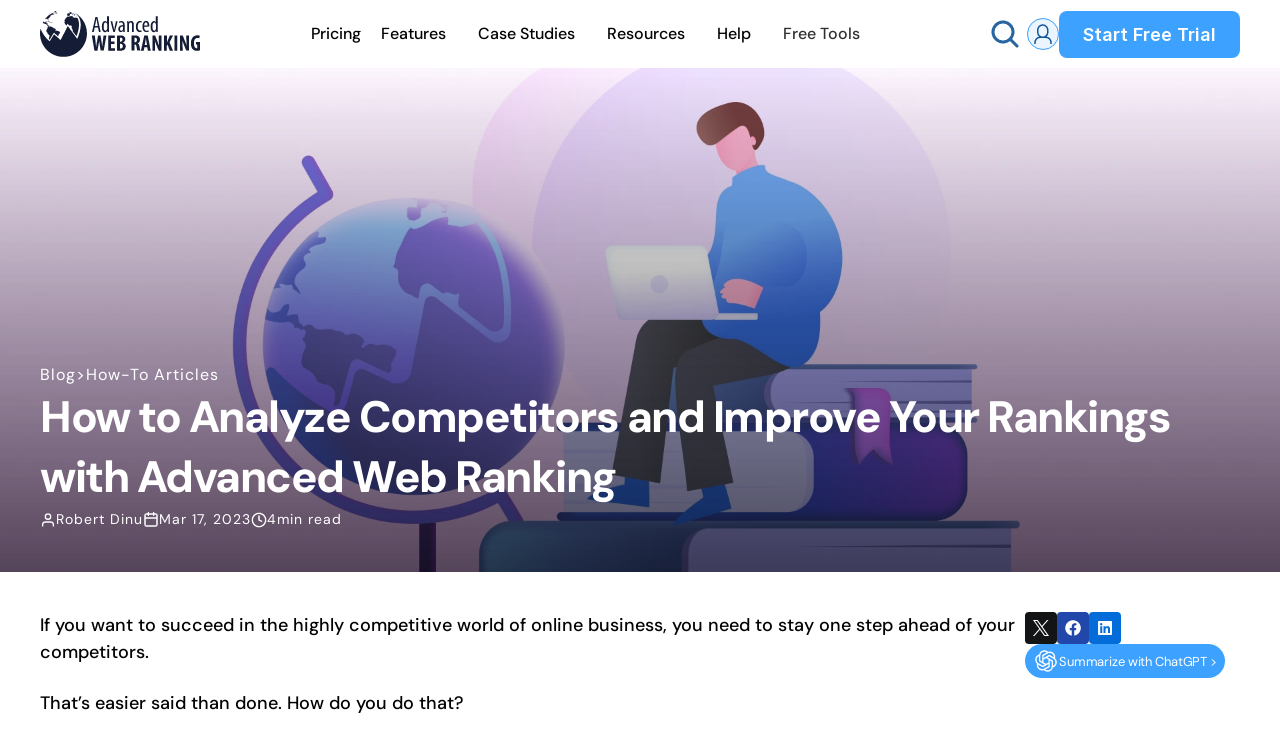

--- FILE ---
content_type: text/html
request_url: https://www.advancedwebranking.com/blog/how-to-analyze-competitors-and-improve-rankings
body_size: 84298
content:
<!doctype html>
<!-- Made in Framer · framer.com ✨ -->
<!-- Published Jan 30, 2026, 12:35 PM UTC -->
<html lang="en" data-redirect-timezone="1">
<head>
	<meta charset="utf-8">
	
	
	<script>try{if(localStorage.get("__framer_force_showing_editorbar_since")){const n=document.createElement("link");n.rel = "modulepreload";n.href="https://framer.com/edit/init.mjs";document.head.appendChild(n)}}catch(e){}</script>
	<!-- Start of headStart -->
    <!-- Snippet: legacy-headStart -->
<!-- Google Tag Manager -->
<script>(function(w,d,s,l,i){w[l]=w[l]||[];w[l].push({'gtm.start':
new Date().getTime(),event:'gtm.js'});var f=d.getElementsByTagName(s)[0],
j=d.createElement(s),dl=l!='dataLayer'?'&l='+l:'';j.async=true;j.src=
'https://www.googletagmanager.com/gtm.js?id='+i+dl;f.parentNode.insertBefore(j,f);
})(window,document,'script','dataLayer','GTM-TLR6WL');</script>
<!-- End Google Tag Manager -->

<!-- SnippetEnd: legacy-headStart -->

    <!-- End of headStart -->
	<meta name="viewport" content="width=device-width">
	<meta name="generator" content="Framer 29c58de">
	<title>How to Analyze Competitors and Improve Your Rankings with Advanced Web Ranking</title>
    <meta name="description" content="Learn how to conduct a practical competitor analysis, research competitive keywords, analyze landing pages, track performance metrics, and more.">
    <meta name="framer-search-index" content="https://framerusercontent.com/sites/2KlHPRMW0hVD6vHmvUNvf7/searchIndex-779kD8MqQse4.json">
    <meta name="framer-search-index-fallback" content="https://framerusercontent.com/sites/2KlHPRMW0hVD6vHmvUNvf7/searchIndex-ddrRwwCpoyIG.json">
    <link href="https://framerusercontent.com/images/XedpFGMssQYNuau2glsqH44U5Y.png" rel="icon" media="(prefers-color-scheme: light)">
    <link href="https://framerusercontent.com/images/XedpFGMssQYNuau2glsqH44U5Y.png" rel="icon" media="(prefers-color-scheme: dark)">
    <!-- Open Graph / Facebook -->
    <meta property="og:type" content="website">
    <meta property="og:title" content="How to Analyze Competitors and Improve Your Rankings with Advanced Web Ranking">
    <meta property="og:description" content="Learn how to conduct a practical competitor analysis, research competitive keywords, analyze landing pages, track performance metrics, and more.">
    <meta property="og:image" content="https://framerusercontent.com/images/TsEEs1PBYUchKx6MLmmKXWx1yg.png?width=1920&amp;height=1080">
    <!-- Twitter -->
    <meta name="twitter:card" content="summary_large_image">
    <meta name="twitter:title" content="How to Analyze Competitors and Improve Your Rankings with Advanced Web Ranking">
    <meta name="twitter:description" content="Learn how to conduct a practical competitor analysis, research competitive keywords, analyze landing pages, track performance metrics, and more.">
    <meta name="twitter:image" content="https://framerusercontent.com/images/TsEEs1PBYUchKx6MLmmKXWx1yg.png?width=1920&amp;height=1080">
	
	<style data-framer-font-css>/* latin */
@font-face {
  font-family: 'Coustard';
  font-style: normal;
  font-weight: 400;
  font-display: swap;
  src: url(https://fonts.gstatic.com/s/coustard/v17/3XFpErgg3YsZ5fqUU-UIt2Q.woff2) format('woff2');
  unicode-range: U+0000-00FF, U+0131, U+0152-0153, U+02BB-02BC, U+02C6, U+02DA, U+02DC, U+0304, U+0308, U+0329, U+2000-206F, U+20AC, U+2122, U+2191, U+2193, U+2212, U+2215, U+FEFF, U+FFFD;
}
/* latin-ext */
@font-face {
  font-family: 'DM Sans';
  font-style: italic;
  font-weight: 500;
  font-display: swap;
  src: url(https://fonts.gstatic.com/s/dmsans/v17/rP2Wp2ywxg089UriCZaSExd86J3t9jz86MvyyKK58VXh.woff2) format('woff2');
  unicode-range: U+0100-02BA, U+02BD-02C5, U+02C7-02CC, U+02CE-02D7, U+02DD-02FF, U+0304, U+0308, U+0329, U+1D00-1DBF, U+1E00-1E9F, U+1EF2-1EFF, U+2020, U+20A0-20AB, U+20AD-20C0, U+2113, U+2C60-2C7F, U+A720-A7FF;
}
/* latin */
@font-face {
  font-family: 'DM Sans';
  font-style: italic;
  font-weight: 500;
  font-display: swap;
  src: url(https://fonts.gstatic.com/s/dmsans/v17/rP2Wp2ywxg089UriCZaSExd86J3t9jz86MvyyKy58Q.woff2) format('woff2');
  unicode-range: U+0000-00FF, U+0131, U+0152-0153, U+02BB-02BC, U+02C6, U+02DA, U+02DC, U+0304, U+0308, U+0329, U+2000-206F, U+20AC, U+2122, U+2191, U+2193, U+2212, U+2215, U+FEFF, U+FFFD;
}
/* latin-ext */
@font-face {
  font-family: 'DM Sans';
  font-style: italic;
  font-weight: 600;
  font-display: swap;
  src: url(https://fonts.gstatic.com/s/dmsans/v17/rP2Wp2ywxg089UriCZaSExd86J3t9jz86MvyyKK58VXh.woff2) format('woff2');
  unicode-range: U+0100-02BA, U+02BD-02C5, U+02C7-02CC, U+02CE-02D7, U+02DD-02FF, U+0304, U+0308, U+0329, U+1D00-1DBF, U+1E00-1E9F, U+1EF2-1EFF, U+2020, U+20A0-20AB, U+20AD-20C0, U+2113, U+2C60-2C7F, U+A720-A7FF;
}
/* latin */
@font-face {
  font-family: 'DM Sans';
  font-style: italic;
  font-weight: 600;
  font-display: swap;
  src: url(https://fonts.gstatic.com/s/dmsans/v17/rP2Wp2ywxg089UriCZaSExd86J3t9jz86MvyyKy58Q.woff2) format('woff2');
  unicode-range: U+0000-00FF, U+0131, U+0152-0153, U+02BB-02BC, U+02C6, U+02DA, U+02DC, U+0304, U+0308, U+0329, U+2000-206F, U+20AC, U+2122, U+2191, U+2193, U+2212, U+2215, U+FEFF, U+FFFD;
}
/* latin-ext */
@font-face {
  font-family: 'DM Sans';
  font-style: italic;
  font-weight: 700;
  font-display: swap;
  src: url(https://fonts.gstatic.com/s/dmsans/v17/rP2Wp2ywxg089UriCZaSExd86J3t9jz86MvyyKK58VXh.woff2) format('woff2');
  unicode-range: U+0100-02BA, U+02BD-02C5, U+02C7-02CC, U+02CE-02D7, U+02DD-02FF, U+0304, U+0308, U+0329, U+1D00-1DBF, U+1E00-1E9F, U+1EF2-1EFF, U+2020, U+20A0-20AB, U+20AD-20C0, U+2113, U+2C60-2C7F, U+A720-A7FF;
}
/* latin */
@font-face {
  font-family: 'DM Sans';
  font-style: italic;
  font-weight: 700;
  font-display: swap;
  src: url(https://fonts.gstatic.com/s/dmsans/v17/rP2Wp2ywxg089UriCZaSExd86J3t9jz86MvyyKy58Q.woff2) format('woff2');
  unicode-range: U+0000-00FF, U+0131, U+0152-0153, U+02BB-02BC, U+02C6, U+02DA, U+02DC, U+0304, U+0308, U+0329, U+2000-206F, U+20AC, U+2122, U+2191, U+2193, U+2212, U+2215, U+FEFF, U+FFFD;
}
/* latin-ext */
@font-face {
  font-family: 'DM Sans';
  font-style: italic;
  font-weight: 800;
  font-display: swap;
  src: url(https://fonts.gstatic.com/s/dmsans/v17/rP2Wp2ywxg089UriCZaSExd86J3t9jz86MvyyKK58VXh.woff2) format('woff2');
  unicode-range: U+0100-02BA, U+02BD-02C5, U+02C7-02CC, U+02CE-02D7, U+02DD-02FF, U+0304, U+0308, U+0329, U+1D00-1DBF, U+1E00-1E9F, U+1EF2-1EFF, U+2020, U+20A0-20AB, U+20AD-20C0, U+2113, U+2C60-2C7F, U+A720-A7FF;
}
/* latin */
@font-face {
  font-family: 'DM Sans';
  font-style: italic;
  font-weight: 800;
  font-display: swap;
  src: url(https://fonts.gstatic.com/s/dmsans/v17/rP2Wp2ywxg089UriCZaSExd86J3t9jz86MvyyKy58Q.woff2) format('woff2');
  unicode-range: U+0000-00FF, U+0131, U+0152-0153, U+02BB-02BC, U+02C6, U+02DA, U+02DC, U+0304, U+0308, U+0329, U+2000-206F, U+20AC, U+2122, U+2191, U+2193, U+2212, U+2215, U+FEFF, U+FFFD;
}
/* latin-ext */
@font-face {
  font-family: 'DM Sans';
  font-style: normal;
  font-weight: 300;
  font-display: swap;
  src: url(https://fonts.gstatic.com/s/dmsans/v17/rP2Yp2ywxg089UriI5-g4vlH9VoD8Cmcqbu6-K6h9Q.woff2) format('woff2');
  unicode-range: U+0100-02BA, U+02BD-02C5, U+02C7-02CC, U+02CE-02D7, U+02DD-02FF, U+0304, U+0308, U+0329, U+1D00-1DBF, U+1E00-1E9F, U+1EF2-1EFF, U+2020, U+20A0-20AB, U+20AD-20C0, U+2113, U+2C60-2C7F, U+A720-A7FF;
}
/* latin */
@font-face {
  font-family: 'DM Sans';
  font-style: normal;
  font-weight: 300;
  font-display: swap;
  src: url(https://fonts.gstatic.com/s/dmsans/v17/rP2Yp2ywxg089UriI5-g4vlH9VoD8Cmcqbu0-K4.woff2) format('woff2');
  unicode-range: U+0000-00FF, U+0131, U+0152-0153, U+02BB-02BC, U+02C6, U+02DA, U+02DC, U+0304, U+0308, U+0329, U+2000-206F, U+20AC, U+2122, U+2191, U+2193, U+2212, U+2215, U+FEFF, U+FFFD;
}
/* latin-ext */
@font-face {
  font-family: 'DM Sans';
  font-style: normal;
  font-weight: 400;
  font-display: swap;
  src: url(https://fonts.gstatic.com/s/dmsans/v17/rP2Yp2ywxg089UriI5-g4vlH9VoD8Cmcqbu6-K6h9Q.woff2) format('woff2');
  unicode-range: U+0100-02BA, U+02BD-02C5, U+02C7-02CC, U+02CE-02D7, U+02DD-02FF, U+0304, U+0308, U+0329, U+1D00-1DBF, U+1E00-1E9F, U+1EF2-1EFF, U+2020, U+20A0-20AB, U+20AD-20C0, U+2113, U+2C60-2C7F, U+A720-A7FF;
}
/* latin */
@font-face {
  font-family: 'DM Sans';
  font-style: normal;
  font-weight: 400;
  font-display: swap;
  src: url(https://fonts.gstatic.com/s/dmsans/v17/rP2Yp2ywxg089UriI5-g4vlH9VoD8Cmcqbu0-K4.woff2) format('woff2');
  unicode-range: U+0000-00FF, U+0131, U+0152-0153, U+02BB-02BC, U+02C6, U+02DA, U+02DC, U+0304, U+0308, U+0329, U+2000-206F, U+20AC, U+2122, U+2191, U+2193, U+2212, U+2215, U+FEFF, U+FFFD;
}
/* latin-ext */
@font-face {
  font-family: 'DM Sans';
  font-style: normal;
  font-weight: 500;
  font-display: swap;
  src: url(https://fonts.gstatic.com/s/dmsans/v17/rP2Yp2ywxg089UriI5-g4vlH9VoD8Cmcqbu6-K6h9Q.woff2) format('woff2');
  unicode-range: U+0100-02BA, U+02BD-02C5, U+02C7-02CC, U+02CE-02D7, U+02DD-02FF, U+0304, U+0308, U+0329, U+1D00-1DBF, U+1E00-1E9F, U+1EF2-1EFF, U+2020, U+20A0-20AB, U+20AD-20C0, U+2113, U+2C60-2C7F, U+A720-A7FF;
}
/* latin */
@font-face {
  font-family: 'DM Sans';
  font-style: normal;
  font-weight: 500;
  font-display: swap;
  src: url(https://fonts.gstatic.com/s/dmsans/v17/rP2Yp2ywxg089UriI5-g4vlH9VoD8Cmcqbu0-K4.woff2) format('woff2');
  unicode-range: U+0000-00FF, U+0131, U+0152-0153, U+02BB-02BC, U+02C6, U+02DA, U+02DC, U+0304, U+0308, U+0329, U+2000-206F, U+20AC, U+2122, U+2191, U+2193, U+2212, U+2215, U+FEFF, U+FFFD;
}
/* latin-ext */
@font-face {
  font-family: 'DM Sans';
  font-style: normal;
  font-weight: 600;
  font-display: swap;
  src: url(https://fonts.gstatic.com/s/dmsans/v17/rP2Yp2ywxg089UriI5-g4vlH9VoD8Cmcqbu6-K6h9Q.woff2) format('woff2');
  unicode-range: U+0100-02BA, U+02BD-02C5, U+02C7-02CC, U+02CE-02D7, U+02DD-02FF, U+0304, U+0308, U+0329, U+1D00-1DBF, U+1E00-1E9F, U+1EF2-1EFF, U+2020, U+20A0-20AB, U+20AD-20C0, U+2113, U+2C60-2C7F, U+A720-A7FF;
}
/* latin */
@font-face {
  font-family: 'DM Sans';
  font-style: normal;
  font-weight: 600;
  font-display: swap;
  src: url(https://fonts.gstatic.com/s/dmsans/v17/rP2Yp2ywxg089UriI5-g4vlH9VoD8Cmcqbu0-K4.woff2) format('woff2');
  unicode-range: U+0000-00FF, U+0131, U+0152-0153, U+02BB-02BC, U+02C6, U+02DA, U+02DC, U+0304, U+0308, U+0329, U+2000-206F, U+20AC, U+2122, U+2191, U+2193, U+2212, U+2215, U+FEFF, U+FFFD;
}
/* latin-ext */
@font-face {
  font-family: 'DM Sans';
  font-style: normal;
  font-weight: 700;
  font-display: swap;
  src: url(https://fonts.gstatic.com/s/dmsans/v17/rP2Yp2ywxg089UriI5-g4vlH9VoD8Cmcqbu6-K6h9Q.woff2) format('woff2');
  unicode-range: U+0100-02BA, U+02BD-02C5, U+02C7-02CC, U+02CE-02D7, U+02DD-02FF, U+0304, U+0308, U+0329, U+1D00-1DBF, U+1E00-1E9F, U+1EF2-1EFF, U+2020, U+20A0-20AB, U+20AD-20C0, U+2113, U+2C60-2C7F, U+A720-A7FF;
}
/* latin */
@font-face {
  font-family: 'DM Sans';
  font-style: normal;
  font-weight: 700;
  font-display: swap;
  src: url(https://fonts.gstatic.com/s/dmsans/v17/rP2Yp2ywxg089UriI5-g4vlH9VoD8Cmcqbu0-K4.woff2) format('woff2');
  unicode-range: U+0000-00FF, U+0131, U+0152-0153, U+02BB-02BC, U+02C6, U+02DA, U+02DC, U+0304, U+0308, U+0329, U+2000-206F, U+20AC, U+2122, U+2191, U+2193, U+2212, U+2215, U+FEFF, U+FFFD;
}
/* latin-ext */
@font-face {
  font-family: 'DM Sans';
  font-style: normal;
  font-weight: 800;
  font-display: swap;
  src: url(https://fonts.gstatic.com/s/dmsans/v17/rP2Yp2ywxg089UriI5-g4vlH9VoD8Cmcqbu6-K6h9Q.woff2) format('woff2');
  unicode-range: U+0100-02BA, U+02BD-02C5, U+02C7-02CC, U+02CE-02D7, U+02DD-02FF, U+0304, U+0308, U+0329, U+1D00-1DBF, U+1E00-1E9F, U+1EF2-1EFF, U+2020, U+20A0-20AB, U+20AD-20C0, U+2113, U+2C60-2C7F, U+A720-A7FF;
}
/* latin */
@font-face {
  font-family: 'DM Sans';
  font-style: normal;
  font-weight: 800;
  font-display: swap;
  src: url(https://fonts.gstatic.com/s/dmsans/v17/rP2Yp2ywxg089UriI5-g4vlH9VoD8Cmcqbu0-K4.woff2) format('woff2');
  unicode-range: U+0000-00FF, U+0131, U+0152-0153, U+02BB-02BC, U+02C6, U+02DA, U+02DC, U+0304, U+0308, U+0329, U+2000-206F, U+20AC, U+2122, U+2191, U+2193, U+2212, U+2215, U+FEFF, U+FFFD;
}
/* cyrillic-ext */
@font-face {
  font-family: 'Manrope';
  font-style: normal;
  font-weight: 500;
  font-display: swap;
  src: url(https://fonts.gstatic.com/s/manrope/v20/xn7gYHE41ni1AdIRggqxSuXd.woff2) format('woff2');
  unicode-range: U+0460-052F, U+1C80-1C8A, U+20B4, U+2DE0-2DFF, U+A640-A69F, U+FE2E-FE2F;
}
/* cyrillic */
@font-face {
  font-family: 'Manrope';
  font-style: normal;
  font-weight: 500;
  font-display: swap;
  src: url(https://fonts.gstatic.com/s/manrope/v20/xn7gYHE41ni1AdIRggOxSuXd.woff2) format('woff2');
  unicode-range: U+0301, U+0400-045F, U+0490-0491, U+04B0-04B1, U+2116;
}
/* greek */
@font-face {
  font-family: 'Manrope';
  font-style: normal;
  font-weight: 500;
  font-display: swap;
  src: url(https://fonts.gstatic.com/s/manrope/v20/xn7gYHE41ni1AdIRggSxSuXd.woff2) format('woff2');
  unicode-range: U+0370-0377, U+037A-037F, U+0384-038A, U+038C, U+038E-03A1, U+03A3-03FF;
}
/* vietnamese */
@font-face {
  font-family: 'Manrope';
  font-style: normal;
  font-weight: 500;
  font-display: swap;
  src: url(https://fonts.gstatic.com/s/manrope/v20/xn7gYHE41ni1AdIRggixSuXd.woff2) format('woff2');
  unicode-range: U+0102-0103, U+0110-0111, U+0128-0129, U+0168-0169, U+01A0-01A1, U+01AF-01B0, U+0300-0301, U+0303-0304, U+0308-0309, U+0323, U+0329, U+1EA0-1EF9, U+20AB;
}
/* latin-ext */
@font-face {
  font-family: 'Manrope';
  font-style: normal;
  font-weight: 500;
  font-display: swap;
  src: url(https://fonts.gstatic.com/s/manrope/v20/xn7gYHE41ni1AdIRggmxSuXd.woff2) format('woff2');
  unicode-range: U+0100-02BA, U+02BD-02C5, U+02C7-02CC, U+02CE-02D7, U+02DD-02FF, U+0304, U+0308, U+0329, U+1D00-1DBF, U+1E00-1E9F, U+1EF2-1EFF, U+2020, U+20A0-20AB, U+20AD-20C0, U+2113, U+2C60-2C7F, U+A720-A7FF;
}
/* latin */
@font-face {
  font-family: 'Manrope';
  font-style: normal;
  font-weight: 500;
  font-display: swap;
  src: url(https://fonts.gstatic.com/s/manrope/v20/xn7gYHE41ni1AdIRggexSg.woff2) format('woff2');
  unicode-range: U+0000-00FF, U+0131, U+0152-0153, U+02BB-02BC, U+02C6, U+02DA, U+02DC, U+0304, U+0308, U+0329, U+2000-206F, U+20AC, U+2122, U+2191, U+2193, U+2212, U+2215, U+FEFF, U+FFFD;
}
/* cyrillic-ext */
@font-face {
  font-family: 'Manrope';
  font-style: normal;
  font-weight: 600;
  font-display: swap;
  src: url(https://fonts.gstatic.com/s/manrope/v20/xn7gYHE41ni1AdIRggqxSuXd.woff2) format('woff2');
  unicode-range: U+0460-052F, U+1C80-1C8A, U+20B4, U+2DE0-2DFF, U+A640-A69F, U+FE2E-FE2F;
}
/* cyrillic */
@font-face {
  font-family: 'Manrope';
  font-style: normal;
  font-weight: 600;
  font-display: swap;
  src: url(https://fonts.gstatic.com/s/manrope/v20/xn7gYHE41ni1AdIRggOxSuXd.woff2) format('woff2');
  unicode-range: U+0301, U+0400-045F, U+0490-0491, U+04B0-04B1, U+2116;
}
/* greek */
@font-face {
  font-family: 'Manrope';
  font-style: normal;
  font-weight: 600;
  font-display: swap;
  src: url(https://fonts.gstatic.com/s/manrope/v20/xn7gYHE41ni1AdIRggSxSuXd.woff2) format('woff2');
  unicode-range: U+0370-0377, U+037A-037F, U+0384-038A, U+038C, U+038E-03A1, U+03A3-03FF;
}
/* vietnamese */
@font-face {
  font-family: 'Manrope';
  font-style: normal;
  font-weight: 600;
  font-display: swap;
  src: url(https://fonts.gstatic.com/s/manrope/v20/xn7gYHE41ni1AdIRggixSuXd.woff2) format('woff2');
  unicode-range: U+0102-0103, U+0110-0111, U+0128-0129, U+0168-0169, U+01A0-01A1, U+01AF-01B0, U+0300-0301, U+0303-0304, U+0308-0309, U+0323, U+0329, U+1EA0-1EF9, U+20AB;
}
/* latin-ext */
@font-face {
  font-family: 'Manrope';
  font-style: normal;
  font-weight: 600;
  font-display: swap;
  src: url(https://fonts.gstatic.com/s/manrope/v20/xn7gYHE41ni1AdIRggmxSuXd.woff2) format('woff2');
  unicode-range: U+0100-02BA, U+02BD-02C5, U+02C7-02CC, U+02CE-02D7, U+02DD-02FF, U+0304, U+0308, U+0329, U+1D00-1DBF, U+1E00-1E9F, U+1EF2-1EFF, U+2020, U+20A0-20AB, U+20AD-20C0, U+2113, U+2C60-2C7F, U+A720-A7FF;
}
/* latin */
@font-face {
  font-family: 'Manrope';
  font-style: normal;
  font-weight: 600;
  font-display: swap;
  src: url(https://fonts.gstatic.com/s/manrope/v20/xn7gYHE41ni1AdIRggexSg.woff2) format('woff2');
  unicode-range: U+0000-00FF, U+0131, U+0152-0153, U+02BB-02BC, U+02C6, U+02DA, U+02DC, U+0304, U+0308, U+0329, U+2000-206F, U+20AC, U+2122, U+2191, U+2193, U+2212, U+2215, U+FEFF, U+FFFD;
}
/* cyrillic-ext */
@font-face {
  font-family: 'Manrope';
  font-style: normal;
  font-weight: 700;
  font-display: swap;
  src: url(https://fonts.gstatic.com/s/manrope/v20/xn7gYHE41ni1AdIRggqxSuXd.woff2) format('woff2');
  unicode-range: U+0460-052F, U+1C80-1C8A, U+20B4, U+2DE0-2DFF, U+A640-A69F, U+FE2E-FE2F;
}
/* cyrillic */
@font-face {
  font-family: 'Manrope';
  font-style: normal;
  font-weight: 700;
  font-display: swap;
  src: url(https://fonts.gstatic.com/s/manrope/v20/xn7gYHE41ni1AdIRggOxSuXd.woff2) format('woff2');
  unicode-range: U+0301, U+0400-045F, U+0490-0491, U+04B0-04B1, U+2116;
}
/* greek */
@font-face {
  font-family: 'Manrope';
  font-style: normal;
  font-weight: 700;
  font-display: swap;
  src: url(https://fonts.gstatic.com/s/manrope/v20/xn7gYHE41ni1AdIRggSxSuXd.woff2) format('woff2');
  unicode-range: U+0370-0377, U+037A-037F, U+0384-038A, U+038C, U+038E-03A1, U+03A3-03FF;
}
/* vietnamese */
@font-face {
  font-family: 'Manrope';
  font-style: normal;
  font-weight: 700;
  font-display: swap;
  src: url(https://fonts.gstatic.com/s/manrope/v20/xn7gYHE41ni1AdIRggixSuXd.woff2) format('woff2');
  unicode-range: U+0102-0103, U+0110-0111, U+0128-0129, U+0168-0169, U+01A0-01A1, U+01AF-01B0, U+0300-0301, U+0303-0304, U+0308-0309, U+0323, U+0329, U+1EA0-1EF9, U+20AB;
}
/* latin-ext */
@font-face {
  font-family: 'Manrope';
  font-style: normal;
  font-weight: 700;
  font-display: swap;
  src: url(https://fonts.gstatic.com/s/manrope/v20/xn7gYHE41ni1AdIRggmxSuXd.woff2) format('woff2');
  unicode-range: U+0100-02BA, U+02BD-02C5, U+02C7-02CC, U+02CE-02D7, U+02DD-02FF, U+0304, U+0308, U+0329, U+1D00-1DBF, U+1E00-1E9F, U+1EF2-1EFF, U+2020, U+20A0-20AB, U+20AD-20C0, U+2113, U+2C60-2C7F, U+A720-A7FF;
}
/* latin */
@font-face {
  font-family: 'Manrope';
  font-style: normal;
  font-weight: 700;
  font-display: swap;
  src: url(https://fonts.gstatic.com/s/manrope/v20/xn7gYHE41ni1AdIRggexSg.woff2) format('woff2');
  unicode-range: U+0000-00FF, U+0131, U+0152-0153, U+02BB-02BC, U+02C6, U+02DA, U+02DC, U+0304, U+0308, U+0329, U+2000-206F, U+20AC, U+2122, U+2191, U+2193, U+2212, U+2215, U+FEFF, U+FFFD;
}
/* cyrillic-ext */
@font-face {
  font-family: 'Manrope';
  font-style: normal;
  font-weight: 800;
  font-display: swap;
  src: url(https://fonts.gstatic.com/s/manrope/v20/xn7gYHE41ni1AdIRggqxSuXd.woff2) format('woff2');
  unicode-range: U+0460-052F, U+1C80-1C8A, U+20B4, U+2DE0-2DFF, U+A640-A69F, U+FE2E-FE2F;
}
/* cyrillic */
@font-face {
  font-family: 'Manrope';
  font-style: normal;
  font-weight: 800;
  font-display: swap;
  src: url(https://fonts.gstatic.com/s/manrope/v20/xn7gYHE41ni1AdIRggOxSuXd.woff2) format('woff2');
  unicode-range: U+0301, U+0400-045F, U+0490-0491, U+04B0-04B1, U+2116;
}
/* greek */
@font-face {
  font-family: 'Manrope';
  font-style: normal;
  font-weight: 800;
  font-display: swap;
  src: url(https://fonts.gstatic.com/s/manrope/v20/xn7gYHE41ni1AdIRggSxSuXd.woff2) format('woff2');
  unicode-range: U+0370-0377, U+037A-037F, U+0384-038A, U+038C, U+038E-03A1, U+03A3-03FF;
}
/* vietnamese */
@font-face {
  font-family: 'Manrope';
  font-style: normal;
  font-weight: 800;
  font-display: swap;
  src: url(https://fonts.gstatic.com/s/manrope/v20/xn7gYHE41ni1AdIRggixSuXd.woff2) format('woff2');
  unicode-range: U+0102-0103, U+0110-0111, U+0128-0129, U+0168-0169, U+01A0-01A1, U+01AF-01B0, U+0300-0301, U+0303-0304, U+0308-0309, U+0323, U+0329, U+1EA0-1EF9, U+20AB;
}
/* latin-ext */
@font-face {
  font-family: 'Manrope';
  font-style: normal;
  font-weight: 800;
  font-display: swap;
  src: url(https://fonts.gstatic.com/s/manrope/v20/xn7gYHE41ni1AdIRggmxSuXd.woff2) format('woff2');
  unicode-range: U+0100-02BA, U+02BD-02C5, U+02C7-02CC, U+02CE-02D7, U+02DD-02FF, U+0304, U+0308, U+0329, U+1D00-1DBF, U+1E00-1E9F, U+1EF2-1EFF, U+2020, U+20A0-20AB, U+20AD-20C0, U+2113, U+2C60-2C7F, U+A720-A7FF;
}
/* latin */
@font-face {
  font-family: 'Manrope';
  font-style: normal;
  font-weight: 800;
  font-display: swap;
  src: url(https://fonts.gstatic.com/s/manrope/v20/xn7gYHE41ni1AdIRggexSg.woff2) format('woff2');
  unicode-range: U+0000-00FF, U+0131, U+0152-0153, U+02BB-02BC, U+02C6, U+02DA, U+02DC, U+0304, U+0308, U+0329, U+2000-206F, U+20AC, U+2122, U+2191, U+2193, U+2212, U+2215, U+FEFF, U+FFFD;
}
@font-face {
  font-family: 'Noto Sans HK';
  font-style: normal;
  font-weight: 400;
  font-display: swap;
  src: url(https://fonts.gstatic.com/s/notosanshk/v35/nKKQ-GM_FYFRJvXzVXaAPe9hMRhvEPeWV8Ydw9dTvaja5emiwCL1Dv89rTx5gtGuOA.0.woff2) format('woff2');
  unicode-range: U+28eb2-28eb3, U+28ed9, U+28ee7, U+28fc5, U+29079, U+29088, U+2908b, U+29093, U+290af-290b1, U+290c0, U+290e4-290e5, U+290ec-290ed, U+2910d, U+29110, U+2913c, U+2914d, U+2915b, U+2915e, U+29170, U+2919c, U+291a8, U+291d5, U+291eb, U+2941d, U+29420, U+29433, U+2943f, U+29448, U+294d0, U+294d9-294da, U+294e5, U+294e7, U+2959e, U+295b0, U+295b8, U+295d7, U+295e9, U+295f4, U+29720, U+29732, U+297d4, U+29810, U+29857, U+298a4, U+298d1, U+298ea, U+298f1, U+298fa, U+29903, U+29905, U+2992f, U+29945, U+29947-29949, U+2995d, U+2996a, U+2999d, U+299c3, U+299c9, U+29a28, U+29a4d, U+29b05, U+29b0e, U+29bd5, U+29c73, U+29cad, U+29d3e, U+29d5a, U+29d7c, U+29d98, U+29d9b, U+29df6, U+29e06, U+29e2d, U+29e68, U+29eac, U+29eb0, U+29ec3, U+29ef8, U+29f23, U+29f30, U+29fb7, U+29fde, U+2a014, U+2a087, U+2a0b9, U+2a0e1, U+2a0ed, U+2a0f3, U+2a0f8, U+2a0fe, U+2a107, U+2a123, U+2a133-2a134, U+2a150, U+2a192-2a193, U+2a1ab, U+2a1b4-2a1b5, U+2a1df, U+2a1f5, U+2a220, U+2a233, U+2a293, U+2a29f, U+2a2b2, U+2a2b4, U+2a2b6, U+2a2ba, U+2a2bd, U+2a2df, U+2a2ff, U+2a351, U+2a3a9, U+2a3ed, U+2a434, U+2a45b, U+2a5c6, U+2a5cb, U+2a601, U+2a632, U+2a64a, U+2a65b, U+2a6a9, U+2adff, U+2f825, U+2f83b, U+2f840, U+2f878, U+2f894, U+2f8a6, U+2f8cd, U+2f994, U+2f9b2, U+2f9bc, U+2f9d4, U+f0001-f0005, U+f0019, U+f009b, U+f0101-f0104, U+f012b, U+f01ba, U+f01d6, U+f0209, U+f0217, U+f0223-f0224, U+fc355, U+fe327, U+fe517, U+feb97, U+fffb4;
}
@font-face {
  font-family: 'Noto Sans HK';
  font-style: normal;
  font-weight: 400;
  font-display: swap;
  src: url(https://fonts.gstatic.com/s/notosanshk/v35/nKKQ-GM_FYFRJvXzVXaAPe9hMRhvEPeWV8Ydw9dTvaja5emiwCL1Dv89rTx5gtGuOA.1.woff2) format('woff2');
  unicode-range: U+28189, U+281af, U+281bc, U+28207, U+28218, U+2821a, U+28256, U+2827c, U+2829b, U+282cd, U+282e2, U+28306, U+28318, U+2832f, U+2833a, U+28365, U+2836d, U+2837d, U+2838a, U+28412, U+28468, U+2846c, U+28473, U+28482, U+28501, U+2853c-2853d, U+2856c, U+285e8, U+285f4, U+28600, U+2860b, U+28625, U+2863b, U+286aa-286ab, U+286b2, U+286bc, U+286d8, U+286e6, U+2870f, U+28713, U+28804, U+2882b, U+2890d, U+28933, U+28948-28949, U+28956, U+28964, U+28968, U+2896c-2896d, U+2897e, U+28989, U+2898d, U+289a8, U+289aa-289ab, U+289b8, U+289bc, U+289c0, U+289dc, U+289de, U+289e1, U+289e3-289e4, U+289e7-289e8, U+289f9-289fc, U+28a0f, U+28a16, U+28a25, U+28a29, U+28a32, U+28a36, U+28a44-28a4b, U+28a59-28a5a, U+28a81-28a83, U+28a9a-28a9c, U+28ac0, U+28ac6, U+28acb-28acc, U+28ace, U+28ade-28ae3, U+28ae5, U+28aea, U+28afc, U+28b0c, U+28b13, U+28b21-28b22, U+28b2b-28b2d, U+28b2f, U+28b46, U+28b4c, U+28b4e, U+28b50, U+28b63-28b66, U+28b6c, U+28b8f, U+28b99, U+28b9c-28b9d, U+28bb9, U+28bc2, U+28bc5, U+28bd4, U+28bd7, U+28bd9-28bda, U+28be7-28bec, U+28bf5, U+28bff, U+28c03, U+28c09, U+28c1c-28c1d, U+28c23, U+28c26, U+28c2b, U+28c30, U+28c39, U+28c3b, U+28cca, U+28ccd, U+28cd2, U+28d34, U+28d99, U+28db9, U+28e0f, U+28e36, U+28e39, U+28e65-28e66, U+28e97, U+28eac;
}
@font-face {
  font-family: 'Noto Sans HK';
  font-style: normal;
  font-weight: 400;
  font-display: swap;
  src: url(https://fonts.gstatic.com/s/notosanshk/v35/nKKQ-GM_FYFRJvXzVXaAPe9hMRhvEPeWV8Ydw9dTvaja5emiwCL1Dv89rTx5gtGuOA.2.woff2) format('woff2');
  unicode-range: U+26da0-26da7, U+26dae, U+26ddc, U+26dea-26deb, U+26df0, U+26e00, U+26e05, U+26e07, U+26e12, U+26e42-26e45, U+26e6e, U+26e72, U+26e77, U+26e84, U+26e88, U+26e8b, U+26e99, U+26ed0-26ed7, U+26f26, U+26f73-26f74, U+26f9f, U+26fa1, U+26fbe, U+26fde-26fdf, U+2700e, U+2704b, U+27052-27053, U+27088, U+270ad-270af, U+270cd, U+270d2, U+270f0, U+270f8, U+27109, U+2710c-2710d, U+27126-27127, U+27164-27165, U+27175, U+271cd, U+2721b, U+27267, U+27280, U+27285, U+2728b, U+272b2, U+272b6, U+272e6, U+27352, U+2739a, U+273ff, U+27422, U+27450, U+27484, U+27486, U+27574, U+275a3, U+275e0, U+275e4, U+275fd-275fe, U+27607, U+2760c, U+27632, U+27639, U+27655-27657, U+27694, U+2770f, U+27735-27736, U+27741, U+2775e, U+27784-27785, U+277cc, U+27858, U+27870, U+2789d, U+278b2, U+278c8, U+27924, U+27967, U+2797a, U+279a0, U+279dd, U+279fd, U+27a0a, U+27a0e, U+27a3e, U+27a53, U+27a59, U+27a79, U+27a84, U+27abd-27abe, U+27af4, U+27b06, U+27b0b, U+27b18, U+27b38-27b3a, U+27b48, U+27b65, U+27bef, U+27bf4, U+27c12, U+27c6c, U+27cb1, U+27cc5, U+27d2f, U+27d53-27d54, U+27d66, U+27d73, U+27d84, U+27d8f, U+27d98, U+27dbd, U+27ddc, U+27e4d, U+27e4f, U+27f2e, U+27ff9, U+28002, U+28009, U+2801e, U+28023-28024, U+28048, U+28083, U+28090, U+280bd-280be, U+280e8-280e9, U+280f4, U+2812e, U+2814f, U+2815d, U+2816f;
}
@font-face {
  font-family: 'Noto Sans HK';
  font-style: normal;
  font-weight: 400;
  font-display: swap;
  src: url(https://fonts.gstatic.com/s/notosanshk/v35/nKKQ-GM_FYFRJvXzVXaAPe9hMRhvEPeWV8Ydw9dTvaja5emiwCL1Dv89rTx5gtGuOA.3.woff2) format('woff2');
  unicode-range: U+25a9c, U+25aae-25aaf, U+25ae9, U+25b74, U+25b89, U+25bb3-25bb4, U+25bc6, U+25be4, U+25be8, U+25c01, U+25c06, U+25c21, U+25c4a, U+25c65, U+25c91, U+25ca4, U+25cc0-25cc1, U+25cfe, U+25d20, U+25d30, U+25d43, U+25d99, U+25db9, U+25e0e, U+25e49, U+25e81-25e83, U+25ea6, U+25ebc, U+25ed7-25ed8, U+25f1a, U+25f4b, U+25fe1-25fe2, U+26021, U+26029, U+26048, U+26064, U+26083, U+26097, U+260a4-260a5, U+26102, U+26121, U+26159-2615c, U+261ad-261ae, U+261b2, U+261dd, U+26258, U+26261, U+2626a-2626b, U+262d0, U+26335, U+2634b-2634c, U+26351, U+263be, U+263f5, U+263f8, U+26402, U+26410-26412, U+2644a, U+26469, U+26484, U+26488-26489, U+2648d, U+26498, U+26512, U+26572, U+265a0, U+265ad, U+265bf, U+26612, U+26626, U+266af, U+266b1, U+266b5, U+266da, U+266e8, U+266fc, U+26716, U+26741, U+26799, U+267b3-267b4, U+267cc, U+2681c, U+26846, U+2685e, U+2686e, U+26888, U+2688a, U+26893, U+268c7, U+2690e, U+26911, U+26926, U+26939, U+26951, U+269a8, U+269b5, U+269f2, U+269fa, U+26a2d-26a2e, U+26a34, U+26a42, U+26a51-26a52, U+26b05, U+26b0a, U+26b13, U+26b15, U+26b23, U+26b28, U+26b50-26b53, U+26b5b, U+26b75, U+26b82, U+26b96-26b97, U+26b9d, U+26bb3, U+26bc0, U+26bf7, U+26c21, U+26c40-26c41, U+26c46, U+26c7e-26c82, U+26ca4, U+26cb7-26cb8, U+26cbd, U+26cc0, U+26cc3, U+26cd1, U+26d22-26d2a, U+26d51, U+26d74;
}
@font-face {
  font-family: 'Noto Sans HK';
  font-style: normal;
  font-weight: 400;
  font-display: swap;
  src: url(https://fonts.gstatic.com/s/notosanshk/v35/nKKQ-GM_FYFRJvXzVXaAPe9hMRhvEPeWV8Ydw9dTvaja5emiwCL1Dv89rTx5gtGuOA.4.woff2) format('woff2');
  unicode-range: U+249bb, U+249c5, U+249d0, U+249da, U+249de-249df, U+249e3, U+249e5, U+249ec-249ed, U+249f6-249f9, U+249fb, U+24a0e, U+24a12-24a13, U+24a15, U+24a21-24a2a, U+24a3e, U+24a42, U+24a45, U+24a4a, U+24a4e-24a51, U+24a5d, U+24a65-24a67, U+24a71, U+24a77-24a7a, U+24a8c, U+24a93-24a96, U+24aa4-24aa7, U+24ab1-24ab3, U+24aba-24abc, U+24ac0, U+24ac7, U+24aca, U+24ad1, U+24adf, U+24ae2, U+24ae9, U+24b0f, U+24b6e, U+24bf5, U+24c09, U+24c9e-24c9f, U+24cc9, U+24cd9, U+24d06, U+24d13, U+24db8, U+24dea-24deb, U+24e3b, U+24e50, U+24ea5, U+24ea7, U+24f0e, U+24f5c, U+24f82, U+24f86, U+24f97, U+24f9a, U+24fa9, U+24fb8, U+24fc2, U+2502c, U+25052, U+2509d, U+2512b, U+25148, U+2517d-2517e, U+251cd, U+251e3, U+251e6-251e7, U+25220-25221, U+25250, U+25299, U+252c7, U+252d8, U+2530e, U+25311, U+25313, U+25419, U+25425, U+2542f-25430, U+25446, U+2546c, U+2546e, U+2549a, U+25531, U+25535, U+2553f, U+2555b-2555e, U+25562, U+25565-25566, U+25581, U+25584, U+2558f, U+255b9, U+255d5, U+255db, U+255e0, U+25605, U+25635, U+25651, U+25683, U+25695, U+256e3, U+256f6, U+25706, U+2571d, U+25725, U+2573d, U+25772, U+257c7, U+257df-257e1, U+25857, U+2585d, U+25872, U+258c8, U+258de, U+258e1, U+25903, U+25946, U+25956, U+259ac, U+259cc, U+25a54, U+25a95;
}
@font-face {
  font-family: 'Noto Sans HK';
  font-style: normal;
  font-weight: 400;
  font-display: swap;
  src: url(https://fonts.gstatic.com/s/notosanshk/v35/nKKQ-GM_FYFRJvXzVXaAPe9hMRhvEPeWV8Ydw9dTvaja5emiwCL1Dv89rTx5gtGuOA.5.woff2) format('woff2');
  unicode-range: U+23f61, U+23f7f-23f82, U+23f8f, U+23fb4, U+23fb7, U+23fc0, U+23fc5, U+23feb-23ff0, U+24011, U+24039-2403d, U+24057, U+24085, U+2408b-2408d, U+24091, U+240c9, U+240e1, U+240ec, U+24104, U+2410f, U+24119, U+2413f-24140, U+24144, U+2414e, U+24155-24157, U+2415c, U+2415f, U+24161, U+24177, U+2417a, U+241a3-241a5, U+241ac, U+241b5, U+241cd, U+241e2, U+241fc, U+2421b, U+2424b, U+24256, U+24259, U+24276-24278, U+24284, U+24293, U+24295, U+242a5, U+242bf, U+242c1, U+242c9-242ca, U+242ee, U+242fa, U+2430d, U+2431a, U+24334, U+24348, U+24362-24365, U+2438c, U+24396, U+2439c, U+243bd, U+243c1, U+243e9-243ea, U+243f2, U+243f8, U+24404, U+24435-24436, U+2445a-2445b, U+24473, U+24487-24488, U+244b9, U+244bc, U+244ce, U+244d3, U+244d6, U+24505, U+24521, U+24578, U+245c8, U+24618, U+2462a, U+24665, U+24674, U+24697, U+246d4, U+24706, U+24725, U+2472f, U+2478f, U+247e0, U+24812, U+24823, U+24882, U+248e9, U+248f0-248f3, U+248fb, U+248ff-24901, U+2490c, U+24916-24917, U+24919, U+2492f, U+24933-24934, U+2493e-24943, U+24962-24963, U+24974-24976, U+2497b, U+2497f, U+24982, U+24988-2498f, U+24994, U+249a4, U+249a7, U+249a9, U+249ab-249ad, U+249b7-249ba;
}
@font-face {
  font-family: 'Noto Sans HK';
  font-style: normal;
  font-weight: 400;
  font-display: swap;
  src: url(https://fonts.gstatic.com/s/notosanshk/v35/nKKQ-GM_FYFRJvXzVXaAPe9hMRhvEPeWV8Ydw9dTvaja5emiwCL1Dv89rTx5gtGuOA.6.woff2) format('woff2');
  unicode-range: U+22e8b, U+22eb3, U+22eef, U+22f74, U+22fcc, U+22fe3, U+23033, U+23044, U+2304b, U+23066, U+2307d-2307e, U+2308e, U+230b7, U+230bc, U+230da, U+23103, U+2313d, U+2317d, U+23182, U+231a4-231a5, U+231b3, U+231c8-231c9, U+231ea, U+231f7-231f9, U+2320f, U+23225, U+2322f, U+23231-23234, U+23256, U+2325e, U+23262, U+23281, U+23289-2328a, U+232ab-232ad, U+232d2, U+232e0-232e1, U+23300, U+2330a, U+2331f, U+233b4, U+233cc, U+233de, U+233e6, U+233f4-233f5, U+233f9-233fa, U+233fe, U+23400, U+2343f, U+23450, U+2346f, U+23472, U+234e5, U+23519, U+23530, U+23551, U+2355a, U+23567, U+23595, U+23599, U+2359c, U+235bb, U+235cd-235cf, U+235f3, U+23600, U+23617, U+2361a, U+2363c, U+23640, U+23659, U+2365f, U+23677, U+2368e, U+2369e, U+236a6, U+236ad, U+236ba, U+236df, U+236ee, U+23703, U+23716, U+23720, U+2372d, U+2372f, U+2373f, U+23766, U+23781, U+237a2, U+237bc, U+237c2, U+237d5-237d7, U+2383a, U+239c2, U+23aa7, U+23adb, U+23aee, U+23afa, U+23b1a, U+23b5a, U+23c63, U+23c99-23c9b, U+23cb5, U+23cb7, U+23cc7-23cc9, U+23cfc-23cff, U+23d40, U+23d5b, U+23d7e, U+23d8f, U+23db6-23dbd, U+23de3, U+23df8, U+23e06, U+23e11, U+23e2c-23e31, U+23e39, U+23e88-23e8b, U+23eb9, U+23ebf, U+23ed7, U+23ef7-23efc, U+23f35, U+23f41, U+23f4a;
}
@font-face {
  font-family: 'Noto Sans HK';
  font-style: normal;
  font-weight: 400;
  font-display: swap;
  src: url(https://fonts.gstatic.com/s/notosanshk/v35/nKKQ-GM_FYFRJvXzVXaAPe9hMRhvEPeWV8Ydw9dTvaja5emiwCL1Dv89rTx5gtGuOA.7.woff2) format('woff2');
  unicode-range: U+21927, U+2193b, U+21944, U+21958, U+2196a, U+2197c, U+21980, U+21983, U+21988, U+21996, U+219db, U+219f3, U+21a2d, U+21a34, U+21a45, U+21a4b, U+21a63, U+21b44, U+21bc1-21bc2, U+21c2a, U+21c70, U+21ca2, U+21ca5, U+21cac, U+21d46, U+21d53, U+21d5e, U+21d90, U+21db6, U+21dba, U+21dca, U+21dd1, U+21deb, U+21df9, U+21e1c, U+21e23, U+21e37, U+21e3d, U+21e89, U+21ea4, U+21ea8, U+21ec8, U+21ed5, U+21f0f, U+21f15, U+21f6a, U+21f9e, U+21fa1, U+21fe8, U+22045, U+22049, U+2207e, U+2209a, U+220c7, U+220fc, U+2212a, U+2215b, U+22173, U+2217a, U+221a1, U+221c1, U+221c3, U+22208, U+2227c, U+22321, U+22325, U+223bd, U+223d0, U+223d7, U+223fa, U+22465, U+22471, U+2248b, U+22491, U+224b0, U+224bc, U+224c1, U+224c9, U+224cc, U+224ed, U+22513, U+2251b, U+22530, U+22554, U+2258d, U+225af, U+225be, U+2261b-2261c, U+2262b, U+22668, U+2267a, U+22696, U+22698, U+226f4-226f6, U+22712, U+22714, U+2271b, U+2271f, U+2272a, U+22775, U+22781, U+22796, U+227b4-227b5, U+227cd, U+22803, U+2285f-22860, U+22871, U+228ad, U+228c1, U+228f7, U+22926, U+22939, U+2294f, U+22967, U+2296b, U+22980, U+22993, U+22a66, U+22acf, U+22ad5, U+22ae6, U+22ae8, U+22b0e, U+22b22, U+22b3f, U+22b43, U+22b6a, U+22bca, U+22bce, U+22c26-22c27, U+22c38, U+22c4c, U+22c51, U+22c55, U+22c62, U+22c88, U+22c9b, U+22ca1, U+22ca9, U+22cb2, U+22cb7, U+22cc2, U+22cc6, U+22cc9, U+22d07-22d08, U+22d12, U+22d44, U+22d4c, U+22d67, U+22d8d, U+22d95, U+22da0, U+22da3-22da4, U+22db7, U+22dee, U+22e0d, U+22e36, U+22e42, U+22e78;
}
@font-face {
  font-family: 'Noto Sans HK';
  font-style: normal;
  font-weight: 400;
  font-display: swap;
  src: url(https://fonts.gstatic.com/s/notosanshk/v35/nKKQ-GM_FYFRJvXzVXaAPe9hMRhvEPeWV8Ydw9dTvaja5emiwCL1Dv89rTx5gtGuOA.8.woff2) format('woff2');
  unicode-range: U+21076-21078, U+2107b, U+21088, U+21096, U+2109d, U+210b4, U+210bf-210c1, U+210c7-210c9, U+210cf, U+210d3, U+210e4, U+210f4-210f6, U+2112f, U+2113b, U+2113d, U+21145, U+21148, U+2114f, U+21180, U+21187, U+211d9, U+2123c, U+2124f, U+2127c, U+212a8-212a9, U+212b0, U+212e3, U+212fe, U+21302-21305, U+21336, U+2133a, U+21375-21376, U+2138e, U+21398, U+2139c, U+213c5-213c6, U+213ed, U+213fe, U+21413, U+21416, U+21424, U+2143f, U+21452, U+21454-21455, U+2148a, U+21497, U+214b6, U+214e8, U+214fd, U+21577, U+21582, U+21596, U+2160a, U+21613, U+21619, U+2163e, U+21661, U+21692, U+216b8, U+216ba, U+216c0-216c2, U+216d3, U+216d5, U+216df, U+216e6-216e8, U+216fa-216fc, U+216fe, U+2170d, U+21710, U+21726, U+2173a-2173c, U+21757, U+2176c-21771, U+21773-21774, U+217ab, U+217b0-217b5, U+217c3, U+217c7, U+217d9-217dc, U+217df, U+217ef, U+217f5-217f6, U+217f8-217fc, U+21820, U+21828-2182a, U+2182d, U+21839-2183b, U+21840, U+21845, U+21852, U+2185e, U+21861-21864, U+21877, U+2187b, U+21883-21885, U+2189e-218a2, U+218be-218bf, U+218d1, U+218d6-218d9, U+218fa, U+21903-21905, U+21910-21912, U+21915, U+2191c, U+21922;
}
@font-face {
  font-family: 'Noto Sans HK';
  font-style: normal;
  font-weight: 400;
  font-display: swap;
  src: url(https://fonts.gstatic.com/s/notosanshk/v35/nKKQ-GM_FYFRJvXzVXaAPe9hMRhvEPeWV8Ydw9dTvaja5emiwCL1Dv89rTx5gtGuOA.9.woff2) format('woff2');
  unicode-range: U+2048e, U+20491-20492, U+204a3, U+204d7, U+204fc, U+204fe, U+20547, U+2058e, U+205a5, U+205b3, U+205c3, U+205ca, U+205d0, U+205d5, U+205df-205e0, U+205eb, U+20611, U+20615, U+20619-2061a, U+20630, U+20656, U+20676, U+2070e, U+20731, U+20779, U+2082c, U+20873, U+208d5, U+20916, U+20923, U+20954, U+20979, U+209e7, U+20a11, U+20a50, U+20a6f, U+20a8a, U+20ab4, U+20ac2, U+20acd, U+20b0d, U+20b8f, U+20b9f, U+20ba8-20ba9, U+20bbf, U+20bc6, U+20bcb, U+20be2, U+20beb, U+20bfb, U+20bff, U+20c0b, U+20c0d, U+20c20, U+20c34, U+20c3a-20c3b, U+20c41-20c43, U+20c53, U+20c65, U+20c77-20c78, U+20c7c, U+20c8d, U+20c96, U+20c9c, U+20cb5, U+20cb8, U+20ccf, U+20cd3-20cd6, U+20cdd, U+20ced, U+20cff, U+20d15, U+20d28, U+20d31-20d32, U+20d46-20d49, U+20d4c-20d4e, U+20d6f, U+20d71, U+20d74, U+20d7c, U+20d7e-20d7f, U+20d96, U+20d9c, U+20da7, U+20db2, U+20dc8, U+20e04, U+20e09-20e0a, U+20e0d-20e11, U+20e16, U+20e1d, U+20e4c, U+20e6d, U+20e73, U+20e75-20e7b, U+20e8c, U+20e96, U+20e98, U+20e9d, U+20ea2, U+20eaa-20eac, U+20eb6, U+20ed7-20ed8, U+20edd, U+20ef8-20efb, U+20f1d, U+20f26, U+20f2d-20f2e, U+20f30-20f31, U+20f3b, U+20f4c, U+20f64, U+20f8d, U+20f90, U+20fad, U+20fb4-20fb6, U+20fbc, U+20fdf, U+20fea-20fed, U+21014, U+2101d-2101e, U+2104f, U+2105c, U+2106f, U+21075;
}
@font-face {
  font-family: 'Noto Sans HK';
  font-style: normal;
  font-weight: 400;
  font-display: swap;
  src: url(https://fonts.gstatic.com/s/notosanshk/v35/nKKQ-GM_FYFRJvXzVXaAPe9hMRhvEPeWV8Ydw9dTvaja5emiwCL1Dv89rTx5gtGuOA.10.woff2) format('woff2');
  unicode-range: U+1f6f5, U+1f6f8, U+1f910-1f930, U+1f932-1f935, U+1f937-1f939, U+1f940-1f944, U+1f947-1f94a, U+1f950-1f95f, U+1f962-1f967, U+1f969-1f96a, U+1f980-1f981, U+1f984-1f98d, U+1f990-1f992, U+1f994-1f996, U+1f9c0, U+1f9d0, U+1f9d2, U+1f9d4, U+1f9d6, U+1f9d8, U+1f9da, U+1f9dc-1f9dd, U+1f9df-1f9e2, U+1f9e5-1f9e6, U+20021, U+20024, U+2003e, U+20046, U+2004e, U+20068, U+20086-20087, U+2008a, U+20094, U+200ca-200cd, U+200d1, U+200ee, U+2010c, U+2010e, U+20118, U+201a4, U+201a9, U+201ab, U+201c1, U+201d4, U+201f2, U+20204, U+2020c, U+20214, U+20239, U+2025b, U+20274-20275, U+20299, U+2029e, U+202a0, U+202b7, U+202bf-202c0, U+202e5, U+2030a, U+20325, U+20341, U+20345-20347, U+2037e-20380, U+203a0, U+203a7, U+203b5, U+203c9, U+203cb, U+203f5, U+203fc, U+20413-20414, U+2041f, U+20465, U+20487;
}
@font-face {
  font-family: 'Noto Sans HK';
  font-style: normal;
  font-weight: 400;
  font-display: swap;
  src: url(https://fonts.gstatic.com/s/notosanshk/v35/nKKQ-GM_FYFRJvXzVXaAPe9hMRhvEPeWV8Ydw9dTvaja5emiwCL1Dv89rTx5gtGuOA.15.woff2) format('woff2');
  unicode-range: U+ff37, U+ff39-ff3a, U+ff3c, U+ff3e-ff5b, U+ff5d, U+ff61-ff65, U+ff67-ff68, U+ff6a, U+ff6c-ff7e, U+ff80-ff86, U+ff89-ff94, U+ff97-ff9e, U+ffb9, U+ffe0-ffe3, U+ffe9, U+ffeb, U+ffed, U+fffc, U+1d7c7, U+1f004, U+1f0cf, U+1f141-1f142, U+1f150, U+1f154, U+1f158, U+1f15b, U+1f15d-1f15e, U+1f162-1f163, U+1f170-1f171, U+1f174, U+1f177-1f178, U+1f17d-1f17f, U+1f192-1f195, U+1f197-1f19a, U+1f1e6-1f1f5, U+1f1f7-1f1ff, U+1f21a, U+1f22f, U+1f232-1f237, U+1f239-1f23a, U+1f250-1f251, U+1f300, U+1f302-1f304;
}
@font-face {
  font-family: 'Noto Sans HK';
  font-style: normal;
  font-weight: 400;
  font-display: swap;
  src: url(https://fonts.gstatic.com/s/notosanshk/v35/nKKQ-GM_FYFRJvXzVXaAPe9hMRhvEPeWV8Ydw9dTvaja5emiwCL1Dv89rTx5gtGuOA.16.woff2) format('woff2');
  unicode-range: U+f94f, U+f95a, U+f95d-f95e, U+f961-f963, U+f965-f970, U+f974, U+f976-f97a, U+f97c, U+f97e-f97f, U+f981, U+f983, U+f988, U+f98a, U+f98c, U+f98e, U+f996-f997, U+f999-f99a, U+f99c, U+f99f-f9a0, U+f9a3, U+f9a8, U+f9ad, U+f9b2-f9b6, U+f9b9-f9ba, U+f9bd-f9be, U+f9c1, U+f9c4, U+f9c7, U+f9ca, U+f9cd, U+f9d0-f9d1, U+f9d3-f9d4, U+f9d7-f9d8, U+f9dc-f9dd, U+f9df-f9e1, U+f9e4, U+f9e8-f9ea, U+f9f4, U+f9f6-f9f7, U+f9f9-f9fa, U+f9fc-fa01, U+fa03-fa04, U+fa06, U+fa08-fa0a, U+fa0c, U+fa11, U+fa17, U+fa19, U+fa1b, U+fa1d, U+fa26, U+fa2c, U+fb01, U+fdfc, U+fe0e, U+fe33-fe36, U+fe38-fe44, U+fe49-fe51, U+fe54, U+fe56-fe57, U+fe59-fe5c, U+fe5f-fe6a, U+fe8e, U+fe92-fe93, U+feae, U+fecb-fecc, U+fee0, U+feec, U+fef3, U+ff04, U+ff07, U+ff26-ff2c, U+ff31-ff32, U+ff35-ff36;
}
@font-face {
  font-family: 'Noto Sans HK';
  font-style: normal;
  font-weight: 400;
  font-display: swap;
  src: url(https://fonts.gstatic.com/s/notosanshk/v35/nKKQ-GM_FYFRJvXzVXaAPe9hMRhvEPeWV8Ydw9dTvaja5emiwCL1Dv89rTx5gtGuOA.17.woff2) format('woff2');
  unicode-range: U+f0b2, U+f0b7, U+f0be, U+f0c9, U+f0d8, U+f0e0, U+f0e6, U+f0fc, U+f104-f105, U+f16a, U+f16d, U+f18a, U+f1e0, U+f232, U+f308, U+f400, U+f442, U+f4df, U+f610-f611, U+f6b1-f6b5, U+f6ba-f6bc, U+f6c7, U+f6dd, U+f6e2, U+f6f3-f6f4, U+f6f8, U+f6fa, U+f6fc, U+f6fe, U+f700-f703, U+f705, U+f707, U+f709-f70b, U+f70d-f70f, U+f711, U+f713, U+f715-f717, U+f719-f71a, U+f71c-f721, U+f724-f725, U+f728, U+f734-f735, U+f737-f738, U+f73a, U+f73e-f742, U+f745, U+f748-f749, U+f74b-f74d, U+f74f-f751, U+f753-f756, U+f758-f75a, U+f75c, U+f75e, U+f760-f764, U+f768-f76a, U+f76c, U+f76f-f774, U+f776-f77a, U+f77c, U+f77e-f780, U+f785, U+f787-f78c, U+f78e, U+f792-f796, U+f798, U+f79c, U+f7f5, U+f812, U+f815, U+f876, U+f8f5, U+f8f8, U+f8ff, U+f901-f902, U+f904, U+f906-f907, U+f909-f90a, U+f90f, U+f914, U+f918-f919, U+f91b, U+f91d, U+f91f, U+f923, U+f925, U+f92d-f92f, U+f934, U+f937-f938, U+f93d, U+f93f, U+f941, U+f949, U+f94c, U+f94e;
}
@font-face {
  font-family: 'Noto Sans HK';
  font-style: normal;
  font-weight: 400;
  font-display: swap;
  src: url(https://fonts.gstatic.com/s/notosanshk/v35/nKKQ-GM_FYFRJvXzVXaAPe9hMRhvEPeWV8Ydw9dTvaja5emiwCL1Dv89rTx5gtGuOA.25.woff2) format('woff2');
  unicode-range: U+9f4f-9f50, U+9f53-9f54, U+9f57, U+9f59-9f5a, U+9f5c, U+9f5f-9f60, U+9f62-9f63, U+9f66-9f67, U+9f69-9f6a, U+9f6c, U+9f72, U+9f76-9f77, U+9f7f, U+9f84-9f85, U+9f88, U+9f8e, U+9f91, U+9f94-9f98, U+9f9a-9f9b, U+9f9f-9fa0, U+9fa2, U+9fa4-9fb3, U+9fc7-9fcb, U+9fd0, U+9ff0-9fff, U+a1f4, U+a4b0-a4b1, U+a4b3, U+a9c1-a9c2, U+aa31, U+ab34, U+ac00-ac01, U+ac04, U+ac08, U+ac10-ac11, U+ac13-ac16, U+ac19, U+ac1c-ac1d, U+ac24, U+ac70-ac71, U+ac74, U+ac77-ac78, U+ac80-ac81, U+ac83, U+ac8c, U+ac90, U+aca0, U+aca8-aca9, U+acac, U+acb0, U+acb8-acb9, U+acbc-acbd, U+acc1, U+acc4, U+ace0-ace1, U+ace4, U+ace8, U+acf0-acf1, U+acf3, U+acf5, U+acfc-acfd, U+ad00, U+ad0c, U+ad11, U+ad1c, U+ad2b, U+ad34, U+ad3a, U+ad50, U+ad6c, U+ad70, U+ad74, U+ad7f, U+ad81, U+ad8c, U+adc0, U+adc8, U+addc, U+ade0, U+adf8-adf9, U+adfc, U+ae00, U+ae08-ae09, U+ae30, U+ae34, U+ae38, U+ae40, U+ae4a, U+ae4c, U+ae54, U+ae5d, U+ae68, U+aebc, U+aed8, U+aef4, U+af2c-af2d, U+af34, U+af43, U+afb8;
}
@font-face {
  font-family: 'Noto Sans HK';
  font-style: normal;
  font-weight: 400;
  font-display: swap;
  src: url(https://fonts.gstatic.com/s/notosanshk/v35/nKKQ-GM_FYFRJvXzVXaAPe9hMRhvEPeWV8Ydw9dTvaja5emiwCL1Dv89rTx5gtGuOA.26.woff2) format('woff2');
  unicode-range: U+9dc0-9dc2, U+9dc4, U+9dc7-9dc9, U+9dd3-9dd4, U+9dd6, U+9dd9-9dda, U+9dde-9ddf, U+9de2, U+9de5-9de6, U+9de8, U+9def-9df0, U+9df2-9df4, U+9df8, U+9dfa, U+9dfc-9dfd, U+9dff, U+9e02, U+9e07, U+9e0a, U+9e0c, U+9e0e, U+9e11, U+9e15, U+9e18, U+9e1a-9e1e, U+9e20-9e23, U+9e25-9e26, U+9e2d, U+9e2f, U+9e33, U+9e35, U+9e3d-9e3f, U+9e42-9e43, U+9e45, U+9e48-9e4a, U+9e4c, U+9e4f, U+9e51, U+9e55, U+9e64, U+9e66, U+9e6b, U+9e6d-9e6e, U+9e70, U+9e73, U+9e75, U+9e78, U+9e7b, U+9e80-9e85, U+9e87-9e88, U+9e8b-9e8c, U+9e90-9e91, U+9e93, U+9e95-9e96, U+9e98, U+9e9d-9e9e, U+9ea1-9ea2, U+9ea4, U+9ea6, U+9ea8-9ead, U+9eaf, U+9eb1, U+9eb4, U+9eb7-9eba, U+9ebe-9ebf, U+9ec1, U+9ec6-9ec7, U+9ecc-9ecd, U+9ed0, U+9ed2, U+9ed4, U+9ed9-9eda, U+9edc-9edd, U+9edf-9ee0, U+9ee2, U+9ee5, U+9ee7, U+9eee, U+9ef1, U+9ef3-9ef4, U+9ef6-9ef9, U+9efb-9eff, U+9f02, U+9f07-9f09, U+9f10, U+9f14-9f15, U+9f17, U+9f19, U+9f22, U+9f26-9f27, U+9f29, U+9f2c, U+9f2f, U+9f31, U+9f34, U+9f37, U+9f39, U+9f3d-9f3e, U+9f41, U+9f44-9f45, U+9f4c-9f4e;
}
@font-face {
  font-family: 'Noto Sans HK';
  font-style: normal;
  font-weight: 400;
  font-display: swap;
  src: url(https://fonts.gstatic.com/s/notosanshk/v35/nKKQ-GM_FYFRJvXzVXaAPe9hMRhvEPeWV8Ydw9dTvaja5emiwCL1Dv89rTx5gtGuOA.27.woff2) format('woff2');
  unicode-range: U+9c0c-9c0d, U+9c10, U+9c12-9c13, U+9c15, U+9c1b-9c1c, U+9c1f-9c21, U+9c23-9c26, U+9c28-9c29, U+9c2d-9c2f, U+9c31-9c33, U+9c35-9c37, U+9c39-9c3b, U+9c3d-9c3e, U+9c40, U+9c42, U+9c45-9c49, U+9c4f, U+9c52-9c54, U+9c56, U+9c58-9c5a, U+9c5d, U+9c5f-9c60, U+9c63, U+9c67-9c68, U+9c72, U+9c75, U+9c78, U+9c7a-9c7c, U+9c7f-9c81, U+9c87-9c88, U+9c8d, U+9c91, U+9c94, U+9c97, U+9c9b, U+9ca4, U+9ca8, U+9cab, U+9cad, U+9cb1-9cb3, U+9cb6-9cb8, U+9cc4-9cc5, U+9ccc-9ccd, U+9cd5-9cd7, U+9cdd-9cdf, U+9ce7, U+9ce9, U+9cee-9cf0, U+9cf2, U+9cfc-9cfe, U+9d02-9d03, U+9d06-9d08, U+9d0c, U+9d0e, U+9d10, U+9d12, U+9d15-9d17, U+9d1d-9d1f, U+9d21, U+9d23, U+9d2b, U+9d2f-9d30, U+9d34, U+9d37, U+9d39, U+9d3d, U+9d42, U+9d44, U+9d49, U+9d4e, U+9d50, U+9d52-9d53, U+9d59, U+9d5c, U+9d5e-9d61, U+9d6a, U+9d6d-9d70, U+9d77, U+9d7a, U+9d7c, U+9d7e, U+9d83, U+9d87, U+9d89, U+9d8f, U+9d91-9d93, U+9d96, U+9d98, U+9d9a, U+9da1-9da2, U+9da5, U+9da9, U+9dab-9dac, U+9db1-9db2, U+9db5, U+9db9-9dbd, U+9dbf;
}
@font-face {
  font-family: 'Noto Sans HK';
  font-style: normal;
  font-weight: 400;
  font-display: swap;
  src: url(https://fonts.gstatic.com/s/notosanshk/v35/nKKQ-GM_FYFRJvXzVXaAPe9hMRhvEPeWV8Ydw9dTvaja5emiwCL1Dv89rTx5gtGuOA.28.woff2) format('woff2');
  unicode-range: U+9a84-9a87, U+9a8a-9a8b, U+9a8f-9a91, U+9a97, U+9a9a, U+9a9e, U+9aa0-9aa1, U+9aa4-9aa5, U+9aaf-9ab2, U+9ab6-9ab7, U+9ab9-9aba, U+9abd-9abe, U+9ac0-9ac5, U+9ac8, U+9acb-9acc, U+9ace-9acf, U+9ad1, U+9ad5-9ad7, U+9ad9, U+9adf-9ae3, U+9aea-9aeb, U+9aed, U+9aef, U+9af2, U+9af4, U+9af9, U+9afb, U+9afd, U+9aff, U+9b02-9b04, U+9b08-9b09, U+9b0f, U+9b13-9b14, U+9b18, U+9b1f, U+9b22-9b23, U+9b28-9b2a, U+9b2c-9b30, U+9b32, U+9b34, U+9b39, U+9b3b, U+9b40, U+9b43, U+9b46-9b49, U+9b4b-9b4e, U+9b50-9b51, U+9b55, U+9b58, U+9b5b, U+9b5e-9b60, U+9b63, U+9b68-9b69, U+9b74, U+9b7d, U+9b7f-9b81, U+9b83-9b84, U+9b87-9b88, U+9b8a-9b8b, U+9b8d-9b90, U+9b92-9b95, U+9b97, U+9b9d, U+9b9f-9ba0, U+9ba2-9ba3, U+9ba8, U+9bab, U+9bb0, U+9bb8, U+9bc0-9bc1, U+9bc3, U+9bc6-9bc8, U+9bcf, U+9bd3-9bd7, U+9bd9, U+9bdb, U+9bdd, U+9be1-9be2, U+9be4-9be5, U+9be7, U+9be9-9bea, U+9bed-9bee, U+9bf0-9bf1, U+9bf4-9bf5, U+9bf7, U+9bf9, U+9bfd, U+9bff, U+9c02, U+9c06, U+9c08-9c0a;
}
@font-face {
  font-family: 'Noto Sans HK';
  font-style: normal;
  font-weight: 400;
  font-display: swap;
  src: url(https://fonts.gstatic.com/s/notosanshk/v35/nKKQ-GM_FYFRJvXzVXaAPe9hMRhvEPeWV8Ydw9dTvaja5emiwCL1Dv89rTx5gtGuOA.29.woff2) format('woff2');
  unicode-range: U+9919, U+991b-991c, U+991e, U+9920, U+9927, U+992b-992c, U+992e, U+9931-9933, U+9937-9940, U+9942-9944, U+9948-994a, U+994c-994e, U+9951, U+9954, U+995c-995f, U+9961-9963, U+9965, U+9968, U+996a, U+996d-9972, U+9975-9976, U+997a, U+997c, U+997f-9980, U+9984-9985, U+9988, U+998b, U+998d, U+998f, U+9992, U+9994-9995, U+9997-9998, U+999b-999c, U+999e, U+99a0-99a1, U+99a4, U+99aa-99ab, U+99af, U+99b1, U+99b4, U+99b8-99b9, U+99bc, U+99c4-99c6, U+99cf, U+99d1-99d2, U+99d4, U+99d6, U+99d8-99da, U+99df-99e2, U+99e6, U+99e9, U+99ee, U+99f0, U+99f5, U+99f8, U+99fb, U+9a01-9a05, U+9a0c, U+9a0f-9a13, U+9a16, U+9a1b-9a1c, U+9a1f-9a21, U+9a24, U+9a26, U+9a28, U+9a2b, U+9a2d-9a2f, U+9a34-9a36, U+9a38, U+9a3b-9a3c, U+9a3e, U+9a40-9a44, U+9a4a, U+9a4c-9a4e, U+9a52, U+9a56, U+9a58, U+9a5c, U+9a62-9a65, U+9a69-9a6b, U+9a6d, U+9a6f-9a71, U+9a73-9a74, U+9a76, U+9a78-9a79, U+9a7b-9a7c, U+9a7e-9a7f, U+9a81-9a82;
}
@font-face {
  font-family: 'Noto Sans HK';
  font-style: normal;
  font-weight: 400;
  font-display: swap;
  src: url(https://fonts.gstatic.com/s/notosanshk/v35/nKKQ-GM_FYFRJvXzVXaAPe9hMRhvEPeWV8Ydw9dTvaja5emiwCL1Dv89rTx5gtGuOA.30.woff2) format('woff2');
  unicode-range: U+97b7-97ba, U+97bd-97c3, U+97c6, U+97c8-97c9, U+97cd, U+97d2, U+97d6, U+97d8-97d9, U+97dc-97de, U+97e0-97e1, U+97e6-97e7, U+97ec-97ee, U+97f0-97f2, U+97f5, U+97f9-97fa, U+97fe, U+9804, U+9807, U+980a, U+980e-980f, U+9814-9816, U+981a, U+981c, U+981e-9821, U+9823, U+9826, U+9828, U+982a-982c, U+982e, U+9832-9835, U+9837, U+9839, U+983c-983d, U+9845, U+9847-9849, U+984b, U+984e, U+9852-9857, U+9859-985a, U+9862-9863, U+9865-9866, U+9868, U+986c, U+9870-9871, U+9873-9874, U+9877, U+987a-987f, U+9881-9882, U+9885, U+9887-988a, U+988c-988d, U+9890, U+9893, U+9896-9897, U+989a, U+989c-989e, U+98a0, U+98a4, U+98a6-98a7, U+98a9, U+98ae-98af, U+98b2-98b4, U+98b6-98bd, U+98bf, U+98c3, U+98c7-98c8, U+98ca, U+98d2-98d3, U+98d8-98da, U+98dc, U+98de, U+98e0-98e1, U+98e3, U+98e5-98e9, U+98eb-98ee, U+98f1, U+98f4-98f5, U+9901, U+9908-9909, U+990c, U+990e, U+9911-9912, U+9914, U+9916-9917;
}
@font-face {
  font-family: 'Noto Sans HK';
  font-style: normal;
  font-weight: 400;
  font-display: swap;
  src: url(https://fonts.gstatic.com/s/notosanshk/v35/nKKQ-GM_FYFRJvXzVXaAPe9hMRhvEPeWV8Ydw9dTvaja5emiwCL1Dv89rTx5gtGuOA.31.woff2) format('woff2');
  unicode-range: U+9624, U+9628, U+962f, U+9633-9636, U+9638, U+963c, U+9641-9643, U+9645, U+9647-9648, U+964e-964f, U+9651, U+9653-9656, U+9658, U+965b-965f, U+9661, U+9665, U+9668-9669, U+966c, U+9672, U+9674, U+967a-967b, U+9681-9685, U+9688-9689, U+968b, U+968d, U+9695-9698, U+969e, U+96a0-96a5, U+96a9, U+96ac, U+96ae, U+96b0, U+96b2-96b4, U+96b6-96b7, U+96b9, U+96bc-96be, U+96c3, U+96c9-96cb, U+96ce-96cf, U+96d1-96d2, U+96d8, U+96dd, U+96e9, U+96eb, U+96f0-96f1, U+96f3-96f4, U+96f9, U+96fe-96ff, U+9701-9703, U+9705, U+9708, U+970a, U+970e-9711, U+9719, U+971b, U+971d, U+971f-9721, U+9728, U+972a, U+972d, U+9730-9731, U+9733-9734, U+9736, U+973a, U+973d, U+9740-9741, U+9744, U+9746-9747, U+9749-974a, U+9750-9751, U+9753, U+9755, U+9757-9759, U+975b, U+975d, U+975f, U+9763, U+9765-9766, U+9768, U+976c-976d, U+9771, U+9773, U+9776, U+977a, U+977c, U+9780, U+9784-9789, U+978e-978f, U+9798, U+979b, U+979d-979f, U+97a3, U+97a5-97a6, U+97a8, U+97ab-97ac, U+97ae, U+97b1-97b2, U+97b4, U+97b6;
}
@font-face {
  font-family: 'Noto Sans HK';
  font-style: normal;
  font-weight: 400;
  font-display: swap;
  src: url(https://fonts.gstatic.com/s/notosanshk/v35/nKKQ-GM_FYFRJvXzVXaAPe9hMRhvEPeWV8Ydw9dTvaja5emiwCL1Dv89rTx5gtGuOA.32.woff2) format('woff2');
  unicode-range: U+94b0-94b1, U+94b3-94b5, U+94bb-94bc, U+94be-94c3, U+94c5-94c6, U+94c9, U+94ce-94d0, U+94db-94dd, U+94e0, U+94e2-94e3, U+94e8, U+94ec-94ee, U+94f0, U+94f2, U+94f5-94f6, U+94f8, U+94fa, U+94ff-9502, U+9504-9506, U+9508, U+950b-950c, U+950f-9510, U+9519-951b, U+951d, U+951f, U+9521-9526, U+952d-9530, U+9535, U+953a-953b, U+9540-9542, U+9547, U+9549-954a, U+954d, U+9550-9551, U+9554-9556, U+955c, U+956c-956d, U+956f-9570, U+9573, U+9576, U+9578, U+9582, U+9585-9586, U+9588, U+958e-958f, U+9596-9597, U+9599, U+959c, U+959e-95a2, U+95a4, U+95a6-95a7, U+95aa-95ae, U+95b0, U+95b2, U+95b6, U+95b9-95bf, U+95c2-95c4, U+95c7-95c9, U+95cb-95cd, U+95d0, U+95d3-95d5, U+95d7-95d8, U+95da, U+95de, U+95e0-95e1, U+95e4-95e5, U+95ea-95eb, U+95ef-95f0, U+95f2-95f3, U+95f5, U+95f7-95fa, U+95fd, U+9600-9602, U+9607-9609, U+960e, U+9610-9611, U+9614, U+9616, U+9619-961a, U+961c-961d, U+961f, U+9621;
}
@font-face {
  font-family: 'Noto Sans HK';
  font-style: normal;
  font-weight: 400;
  font-display: swap;
  src: url(https://fonts.gstatic.com/s/notosanshk/v35/nKKQ-GM_FYFRJvXzVXaAPe9hMRhvEPeWV8Ydw9dTvaja5emiwCL1Dv89rTx5gtGuOA.33.woff2) format('woff2');
  unicode-range: U+938c, U+938f-9390, U+9394, U+9397-9398, U+939a-939e, U+93a0-93a3, U+93a6-93a7, U+93a9-93aa, U+93ac-93ad, U+93af-93b0, U+93b3-93bb, U+93bd-93c4, U+93c6-93c7, U+93ca-93cd, U+93d0-93d1, U+93d3, U+93d6-93d8, U+93db-93de, U+93e0, U+93e4, U+93e8, U+93ee, U+93f0-93f1, U+93f3-93f5, U+93f7-93f9, U+93fb, U+9401, U+9403-9404, U+9407-9408, U+940f-9410, U+9413-9414, U+9417, U+9419-941e, U+9420-942b, U+942d-942f, U+9432-9433, U+9436, U+9438, U+943a, U+943d-9440, U+9442-9443, U+9445, U+944a, U+944c-944d, U+9454-9455, U+9458, U+945a-945b, U+945e, U+9460, U+9462-9463, U+9465, U+9467-9468, U+946a, U+946c-946d, U+946f, U+9471, U+9474-9477, U+9479, U+947b, U+947e-9481, U+9485, U+9488-948a, U+948e, U+9492-9493, U+9497, U+9499, U+949b-94a3, U+94a5-94a9, U+94ac, U+94ae-94af;
}
@font-face {
  font-family: 'Noto Sans HK';
  font-style: normal;
  font-weight: 400;
  font-display: swap;
  src: url(https://fonts.gstatic.com/s/notosanshk/v35/nKKQ-GM_FYFRJvXzVXaAPe9hMRhvEPeWV8Ydw9dTvaja5emiwCL1Dv89rTx5gtGuOA.34.woff2) format('woff2');
  unicode-range: U+927f, U+9281-9284, U+9286, U+9288-928a, U+928d-928f, U+9291, U+9295-9296, U+9299-929b, U+929d, U+92a0-92ae, U+92b1-92b2, U+92b5-92b6, U+92ba-92bc, U+92be-92bf, U+92c2-92c3, U+92c6-92cd, U+92cf-92d1, U+92d4-92d5, U+92d7, U+92d9, U+92db, U+92dd, U+92df, U+92e3-92e6, U+92e8-92e9, U+92eb-92ef, U+92f1-92f4, U+92f6, U+92f9, U+92fb, U+92fd, U+9300-9303, U+9306-9307, U+930b, U+930f, U+9312, U+9315, U+9319-931b, U+931d-931f, U+9321, U+9323-9325, U+9327-932a, U+932c-932e, U+9330-9333, U+9335, U+9338, U+933c, U+9340-9349, U+934f-9352, U+9354, U+9356-935a, U+935c-9360, U+9362-936c, U+936e, U+9370-9371, U+9373-9374, U+9376, U+9378-937a, U+937c-937d, U+9381, U+9384-9387;
}
@font-face {
  font-family: 'Noto Sans HK';
  font-style: normal;
  font-weight: 400;
  font-display: swap;
  src: url(https://fonts.gstatic.com/s/notosanshk/v35/nKKQ-GM_FYFRJvXzVXaAPe9hMRhvEPeWV8Ydw9dTvaja5emiwCL1Dv89rTx5gtGuOA.35.woff2) format('woff2');
  unicode-range: U+915c-915e, U+9161-9164, U+9167, U+916b, U+916e, U+9170-9172, U+9174, U+9176, U+9179-917a, U+917c, U+917f, U+9181-9182, U+9184-9186, U+918c-918e, U+9190-9191, U+9196, U+919a-919b, U+919e, U+91a1-91a4, U+91a7, U+91a9-91aa, U+91ae-91b2, U+91b4-91b6, U+91b8, U+91bb, U+91bd-91be, U+91c1, U+91c3-91c6, U+91c8-91ca, U+91d2-91d7, U+91d9, U+91df, U+91e1, U+91e4-91e9, U+91ec-91ed, U+91f0-91f1, U+91f5-91fa, U+91fd-9201, U+9203-920a, U+920d-920e, U+9210-9211, U+9213, U+9217-9219, U+921c, U+9221, U+9224-9225, U+9227-9228, U+922a-922b, U+922d-922e, U+9230-9231, U+9233, U+9235-9239, U+923b-9241, U+9244, U+9246, U+9248-9249, U+924b-9251, U+9253, U+9255, U+9258, U+925a, U+925d-925f, U+9262, U+9265-9267, U+926b-926f, U+9271-9272, U+9274, U+9276-9278, U+927a-927c, U+927e;
}
@font-face {
  font-family: 'Noto Sans HK';
  font-style: normal;
  font-weight: 400;
  font-display: swap;
  src: url(https://fonts.gstatic.com/s/notosanshk/v35/nKKQ-GM_FYFRJvXzVXaAPe9hMRhvEPeWV8Ydw9dTvaja5emiwCL1Dv89rTx5gtGuOA.36.woff2) format('woff2');
  unicode-range: U+8fc6, U+8fc8, U+8fca, U+8fcc-8fcd, U+8fcf, U+8fd2-8fd3, U+8fd5, U+8fda, U+8fdc-8fdd, U+8fdf, U+8fe2-8fe5, U+8fe8-8fe9, U+8fed-8fee, U+8ff3, U+8ff5, U+8ff8, U+8ffa-8ffc, U+8ffe, U+9002, U+9004, U+9008, U+900a-900b, U+9011-9013, U+9016, U+901e, U+9021, U+9024, U+902d, U+902f-9030, U+9033-9037, U+9039-903b, U+9041, U+9044-9046, U+904c, U+904f-9052, U+9056-9058, U+905b, U+905d, U+9061-9062, U+9064-9065, U+9068, U+906c, U+906f, U+9074, U+9079, U+907d, U+9083, U+9085, U+9087-9089, U+908b, U+9090, U+9093, U+9095, U+9097, U+9099, U+909b, U+909d-909e, U+90a0-90a2, U+90ac, U+90af-90b0, U+90b2-90b4, U+90b6, U+90b9, U+90bb, U+90bd-90be, U+90c3-90c5, U+90c7, U+90d1, U+90d4-90d5, U+90d7, U+90db-90df, U+90e2-90e4, U+90ea-90eb, U+90ef, U+90f4, U+90f7-90f8, U+90fc, U+90fe-9100, U+9102, U+9104, U+9106, U+9112, U+9114-911a, U+911c, U+911e, U+9120, U+9122-9123, U+9129, U+912b, U+912f, U+9131-9132, U+9134, U+9136, U+9139-913a, U+9143, U+9146, U+9148-914a, U+914e-9151, U+9154, U+9156-9157, U+9159-915a;
}
@font-face {
  font-family: 'Noto Sans HK';
  font-style: normal;
  font-weight: 400;
  font-display: swap;
  src: url(https://fonts.gstatic.com/s/notosanshk/v35/nKKQ-GM_FYFRJvXzVXaAPe9hMRhvEPeWV8Ydw9dTvaja5emiwCL1Dv89rTx5gtGuOA.37.woff2) format('woff2');
  unicode-range: U+8e4f-8e50, U+8e53-8e55, U+8e59-8e5b, U+8e60, U+8e62-8e63, U+8e67-8e69, U+8e6c-8e6d, U+8e6f, U+8e71, U+8e74-8e77, U+8e7a-8e7c, U+8e7e, U+8e80, U+8e82, U+8e84-8e85, U+8e87, U+8e89-8e8b, U+8e8f-8e95, U+8e99-8e9a, U+8e9d-8e9e, U+8ea1, U+8ea3, U+8ea5-8ea7, U+8eaa, U+8eac-8ead, U+8eaf-8eb1, U+8eb6, U+8eb9, U+8ebc, U+8ebe, U+8ec3, U+8ec6, U+8ecb, U+8ece-8ecf, U+8ed1, U+8ed4, U+8ed7, U+8eda-8edb, U+8ee2, U+8ee4, U+8ee8, U+8eeb, U+8eed, U+8ef2, U+8ef9-8efe, U+8f05, U+8f07-8f08, U+8f0a-8f0c, U+8f12-8f13, U+8f17, U+8f19-8f1a, U+8f1c, U+8f1e-8f1f, U+8f25-8f26, U+8f2d, U+8f30, U+8f33, U+8f36, U+8f3c, U+8f3e, U+8f40-8f42, U+8f45-8f47, U+8f4a, U+8f4d, U+8f54-8f55, U+8f5c-8f5d, U+8f61-8f62, U+8f64, U+8f67-8f69, U+8f6d-8f72, U+8f74, U+8f76, U+8f7b-8f7c, U+8f7f, U+8f83-8f86, U+8f88-8f8a, U+8f8d, U+8f90, U+8f93, U+8f95-8f97, U+8f99, U+8f9e-8fa0, U+8fa2, U+8fa5, U+8fa7, U+8fa9, U+8fab, U+8fae, U+8fb3, U+8fb5-8fb8, U+8fba-8fbd, U+8fbf, U+8fc1-8fc2;
}
@font-face {
  font-family: 'Noto Sans HK';
  font-style: normal;
  font-weight: 400;
  font-display: swap;
  src: url(https://fonts.gstatic.com/s/notosanshk/v35/nKKQ-GM_FYFRJvXzVXaAPe9hMRhvEPeWV8Ydw9dTvaja5emiwCL1Dv89rTx5gtGuOA.38.woff2) format('woff2');
  unicode-range: U+8cdb, U+8ce1, U+8ce8-8ce9, U+8ceb, U+8cf0, U+8cf2, U+8cf7-8cf8, U+8cfb, U+8cfe, U+8d03-8d04, U+8d07, U+8d0b-8d0d, U+8d10-8d14, U+8d17-8d18, U+8d1b-8d1f, U+8d21-8d26, U+8d29-8d2c, U+8d2e-8d32, U+8d34-8d35, U+8d37-8d38, U+8d3a-8d3c, U+8d3e-8d3f, U+8d41-8d43, U+8d48, U+8d4b-8d4c, U+8d4e-8d50, U+8d54, U+8d56, U+8d58, U+8d5a-8d5b, U+8d5f-8d60, U+8d62-8d63, U+8d66-8d69, U+8d6c-8d6e, U+8d73, U+8d75-8d76, U+8d7a-8d7b, U+8d7d, U+8d82, U+8d84, U+8d8b, U+8d90-8d91, U+8d94, U+8d96, U+8d9c, U+8da6, U+8da9, U+8dab, U+8daf, U+8db2, U+8db5, U+8db7, U+8dba, U+8dbc, U+8dbf-8dc0, U+8dc2-8dc3, U+8dc6, U+8dcb, U+8dce-8dd0, U+8dd4, U+8dd6-8dd7, U+8dda-8ddb, U+8de3-8de4, U+8de9, U+8deb-8dec, U+8df1, U+8df5-8df7, U+8dfa-8dfd, U+8e01, U+8e05, U+8e08-8e0a, U+8e0e, U+8e14, U+8e16, U+8e18, U+8e1d-8e21, U+8e23, U+8e26-8e28, U+8e2a-8e2b, U+8e2d-8e2e, U+8e30-8e31, U+8e35, U+8e39-8e3a, U+8e3c-8e3d, U+8e40-8e42, U+8e46-8e47, U+8e49-8e4e;
}
@font-face {
  font-family: 'Noto Sans HK';
  font-style: normal;
  font-weight: 400;
  font-display: swap;
  src: url(https://fonts.gstatic.com/s/notosanshk/v35/nKKQ-GM_FYFRJvXzVXaAPe9hMRhvEPeWV8Ydw9dTvaja5emiwCL1Dv89rTx5gtGuOA.39.woff2) format('woff2');
  unicode-range: U+8b4f, U+8b53-8b54, U+8b56, U+8b59, U+8b5e-8b60, U+8b62, U+8b64, U+8b69-8b6d, U+8b72, U+8b7e, U+8b81, U+8b83, U+8b89, U+8b8c, U+8b8e-8b90, U+8b92, U+8b95-8b96, U+8b99, U+8b9b-8b9c, U+8b9e-8ba0, U+8ba3, U+8ba5, U+8ba7, U+8baa, U+8bad, U+8bb2-8bb4, U+8bb6-8bb9, U+8bbc-8bbd, U+8bbf-8bc0, U+8bc3, U+8bc5, U+8bc8-8bcb, U+8bcf, U+8bd1, U+8bd7-8bdc, U+8bde-8be1, U+8be3, U+8be5, U+8be7, U+8be9, U+8beb-8bec, U+8bef, U+8bf1-8bf2, U+8bf5-8bf6, U+8bf8, U+8bfa, U+8bfd-8bfe, U+8c01-8c02, U+8c05, U+8c08, U+8c0a-8c11, U+8c13-8c15, U+8c18-8c1c, U+8c1f, U+8c23-8c29, U+8c2c-8c2d, U+8c31, U+8c34, U+8c36, U+8c39, U+8c3f, U+8c47, U+8c49-8c4c, U+8c4f, U+8c51, U+8c55, U+8c62, U+8c68, U+8c73, U+8c78, U+8c7a-8c7c, U+8c82, U+8c85, U+8c89-8c8a, U+8c8d-8c8e, U+8c90, U+8c94, U+8c98-8c99, U+8c9b, U+8c9f, U+8ca3-8ca4, U+8cad-8cb0, U+8cb2, U+8cb9-8cba, U+8cbd, U+8cc1-8cc2, U+8cc4-8cc5, U+8ccd, U+8ccf-8cd2, U+8cd4-8cd6, U+8cd9-8cda;
}
@font-face {
  font-family: 'Noto Sans HK';
  font-style: normal;
  font-weight: 400;
  font-display: swap;
  src: url(https://fonts.gstatic.com/s/notosanshk/v35/nKKQ-GM_FYFRJvXzVXaAPe9hMRhvEPeWV8Ydw9dTvaja5emiwCL1Dv89rTx5gtGuOA.40.woff2) format('woff2');
  unicode-range: U+89a1, U+89a4-89a7, U+89a9, U+89ac, U+89af, U+89b2-89b3, U+89b7, U+89bb-89bc, U+89bf, U+89c5, U+89c9-89ca, U+89d1, U+89d4-89d5, U+89da, U+89dc-89de, U+89e5-89e7, U+89ed, U+89f1, U+89f3-89f4, U+89f6, U+89ff, U+8a01, U+8a03, U+8a07, U+8a09, U+8a0c, U+8a0f-8a12, U+8a16, U+8a1b-8a1c, U+8a22, U+8a25, U+8a27, U+8a29, U+8a2b, U+8a33, U+8a36, U+8a38, U+8a3d-8a3e, U+8a41, U+8a45-8a46, U+8a48-8a49, U+8a4e, U+8a51-8a52, U+8a54, U+8a56-8a58, U+8a5b, U+8a5d, U+8a61, U+8a63, U+8a67, U+8a6a-8a6c, U+8a70, U+8a74-8a76, U+8a7a-8a7c, U+8a7e, U+8a82, U+8a84-8a86, U+8a89, U+8a8f-8a92, U+8a94, U+8a9a, U+8a9c, U+8aa1, U+8aa3, U+8aa5, U+8aa7-8aa9, U+8aad, U+8aaf, U+8ab1, U+8ab4, U+8ab6, U+8abe, U+8ac2, U+8ac4, U+8ac6, U+8ac9, U+8acc-8acf, U+8ad1, U+8ada-8adb, U+8add-8ae2, U+8ae4, U+8ae6, U+8aea-8aeb, U+8aed, U+8af1-8af6, U+8af9-8afa, U+8afc, U+8b01, U+8b04-8b05, U+8b07, U+8b0b-8b0d, U+8b0f-8b10, U+8b13-8b14, U+8b16, U+8b1a, U+8b1c, U+8b1f, U+8b21-8b22, U+8b26, U+8b28, U+8b2b, U+8b2d-8b2e, U+8b33, U+8b3f, U+8b41, U+8b43, U+8b46, U+8b4c-8b4e;
}
@font-face {
  font-family: 'Noto Sans HK';
  font-style: normal;
  font-weight: 400;
  font-display: swap;
  src: url(https://fonts.gstatic.com/s/notosanshk/v35/nKKQ-GM_FYFRJvXzVXaAPe9hMRhvEPeWV8Ydw9dTvaja5emiwCL1Dv89rTx5gtGuOA.41.woff2) format('woff2');
  unicode-range: U+881b, U+8821, U+8823, U+8827, U+882d, U+8831-8832, U+8835, U+8839-883a, U+883c, U+8842, U+8844-8846, U+884a, U+884e-884f, U+8852, U+8854-8856, U+8859-885a, U+885e, U+8860, U+8862, U+8864-8865, U+8869-886a, U+886c-886e, U+8871-8872, U+8875, U+8879, U+887d-887f, U+8882, U+8884-8885, U+8887-8888, U+888f-8890, U+8892-8893, U+8897-8898, U+889a-889e, U+88a0, U+88a2, U+88a4, U+88a8, U+88aa, U+88ad-88ae, U+88b1, U+88b4-88b5, U+88b7-88b8, U+88bc-88c0, U+88c4, U+88c6-88c7, U+88c9-88cc, U+88ce, U+88d2, U+88d6, U+88d8, U+88db, U+88df, U+88e4, U+88e6, U+88e8-88e9, U+88ec, U+88ef-88f1, U+88f3-88f5, U+88fc, U+88fe-8900, U+8902, U+8906, U+890a-890c, U+8912-8915, U+8918-891a, U+891f, U+8921, U+8923-8925, U+892a-892b, U+892d, U+8930, U+8933, U+8935-8936, U+8938, U+893d, U+8941-8943, U+8946-8947, U+8949, U+894c-894d, U+8954, U+8956-8957, U+8959, U+895c, U+895e-8960, U+8964-8966, U+896c, U+8971, U+8974, U+8977, U+897b, U+897e, U+8980, U+8982-8983, U+8987-898a, U+898c, U+8991, U+8994-8995, U+8997-8998, U+899a, U+899c;
}
@font-face {
  font-family: 'Noto Sans HK';
  font-style: normal;
  font-weight: 400;
  font-display: swap;
  src: url(https://fonts.gstatic.com/s/notosanshk/v35/nKKQ-GM_FYFRJvXzVXaAPe9hMRhvEPeWV8Ydw9dTvaja5emiwCL1Dv89rTx5gtGuOA.42.woff2) format('woff2');
  unicode-range: U+86af-86b4, U+86b6, U+86b9-86ba, U+86c0-86c2, U+86c4, U+86c6, U+86c9-86ca, U+86cc-86ce, U+86d0, U+86d3-86d4, U+86de-86df, U+86e9, U+86ed-86f0, U+86f3, U+86f8-86fc, U+86fe, U+8703, U+8706-870a, U+870d-870e, U+8711-8712, U+8715, U+8717, U+8719-871a, U+871e, U+8721-8723, U+8725, U+8728-8729, U+872e, U+8731, U+8734, U+8737, U+873a, U+873e-8740, U+8742, U+8747, U+8749, U+874b-874c, U+874e-874f, U+8753, U+8757-8758, U+875d, U+875f, U+8761-8765, U+8768, U+876a, U+876c-8772, U+8777, U+877a-877b, U+877d, U+8781, U+8784-8786, U+8788, U+878b-878c, U+8793, U+8797-8798, U+879f, U+87a3, U+87a5, U+87a8-87a9, U+87ab-87ad, U+87af, U+87b1, U+87b3, U+87b5, U+87b9, U+87bb, U+87bd-87c1, U+87c4-87c8, U+87ca-87cc, U+87ce, U+87d2, U+87d6, U+87da-87dc, U+87e0-87e1, U+87e3, U+87e5, U+87e7, U+87ea-87eb, U+87ee-87ef, U+87f3-87f7, U+87fe, U+8802-8806, U+880a-880b, U+880e-8811, U+8813, U+8815-8816, U+8818;
}
@font-face {
  font-family: 'Noto Sans HK';
  font-style: normal;
  font-weight: 400;
  font-display: swap;
  src: url(https://fonts.gstatic.com/s/notosanshk/v35/nKKQ-GM_FYFRJvXzVXaAPe9hMRhvEPeWV8Ydw9dTvaja5emiwCL1Dv89rTx5gtGuOA.43.woff2) format('woff2');
  unicode-range: U+8537-8538, U+853a, U+853c, U+853e, U+8541-8542, U+8545, U+8548, U+854b-854e, U+8552-8553, U+8555-8558, U+855a, U+855e-855f, U+8561-8565, U+8568, U+856a-856c, U+856f-8570, U+8573-8574, U+8577-857b, U+8580-8581, U+8585-8586, U+858a, U+858c, U+858f-8590, U+8593-8594, U+8597-8599, U+859c, U+859f, U+85a1-85a2, U+85a4, U+85a8, U+85ab-85ac, U+85ae, U+85b3-85b4, U+85b7, U+85b9-85ba, U+85bd-85be, U+85c1-85c2, U+85cb, U+85ce, U+85d0, U+85d3, U+85d5-85d6, U+85dc, U+85e0, U+85e6, U+85e8, U+85ea, U+85ed-85ee, U+85f4, U+85f6-85f7, U+85f9-85fa, U+85fc, U+85ff, U+8602, U+8604-8605, U+860d, U+860f-8610, U+8613-8614, U+8616-8618, U+861a, U+861e, U+8621-8622, U+8627-862a, U+862f, U+8634-8636, U+8638, U+863a, U+863c, U+8640, U+8642, U+8645-8646, U+864c-864d, U+864f, U+8651-8654, U+8657, U+8659-865a, U+865c, U+8662, U+866b-866c, U+866f-8673, U+8677, U+867a-867b, U+867d-867e, U+8680-8682, U+868b-868d, U+8692-8696, U+869a, U+869c-869d, U+86a0-86a1, U+86a3-86a4, U+86a7-86aa, U+86ad;
}
@font-face {
  font-family: 'Noto Sans HK';
  font-style: normal;
  font-weight: 400;
  font-display: swap;
  src: url(https://fonts.gstatic.com/s/notosanshk/v35/nKKQ-GM_FYFRJvXzVXaAPe9hMRhvEPeWV8Ydw9dTvaja5emiwCL1Dv89rTx5gtGuOA.44.woff2) format('woff2');
  unicode-range: U+83ce-83cf, U+83d1, U+83d4-83d6, U+83d8, U+83dd, U+83df, U+83e1-83e2, U+83e5, U+83ea-83eb, U+83ed, U+83f0, U+83f3-83f4, U+83f9, U+83fb-83fe, U+8405-8407, U+840b, U+840f, U+8411, U+8413-8414, U+8416, U+8418, U+841b-841d, U+8420-8421, U+8423-8424, U+8426-8429, U+842b, U+842d-842e, U+8432-8433, U+8435, U+8437-8439, U+843b-843c, U+843e, U+8445-8448, U+844a, U+844e, U+8451-8453, U+8455-8456, U+8458-845a, U+845c, U+845f, U+8462, U+8464, U+8466-8467, U+846d, U+846f-8474, U+8476-8478, U+847a, U+847f-8480, U+8484, U+8488, U+848b, U+848d-848e, U+8492-8494, U+8496-8497, U+849d, U+849f, U+84a1, U+84a3, U+84a8, U+84ad, U+84af, U+84b1, U+84b4, U+84b9-84bb, U+84bd-84c0, U+84c2, U+84c6-84c7, U+84ca, U+84cd-84d2, U+84d6, U+84da, U+84dd-84df, U+84e1-84e2, U+84e4-84e8, U+84ea, U+84ef-84f0, U+84f3-84f4, U+84f7-84f8, U+84fa, U+84fc-84fd, U+84ff-8500, U+8503-8506, U+850c, U+8510-8511, U+8515, U+8517, U+851d-851f, U+8524, U+852b, U+852f, U+8532-8535;
}
@font-face {
  font-family: 'Noto Sans HK';
  font-style: normal;
  font-weight: 400;
  font-display: swap;
  src: url(https://fonts.gstatic.com/s/notosanshk/v35/nKKQ-GM_FYFRJvXzVXaAPe9hMRhvEPeWV8Ydw9dTvaja5emiwCL1Dv89rTx5gtGuOA.45.woff2) format('woff2');
  unicode-range: U+829f-82a4, U+82a6-82ab, U+82ae, U+82b0, U+82b4, U+82b6, U+82ba-82bc, U+82be-82bf, U+82c1, U+82c4-82c5, U+82c7, U+82ca-82cb, U+82cd, U+82cf-82d0, U+82d2, U+82d5-82d6, U+82d8-82d9, U+82db-82dc, U+82de-82e4, U+82e7, U+82ea-82eb, U+82ee-82f0, U+82f3-82f4, U+82f6-8301, U+8306-8308, U+830b-830e, U+8316, U+8318, U+831a-831b, U+831d-831e, U+8327, U+832a, U+832c-832d, U+832f, U+8331, U+8333-8334, U+8337, U+833a-833d, U+833f-8340, U+8342, U+8344-8347, U+834b-834c, U+834f, U+8351, U+8356-8358, U+835a, U+835e-8364, U+8366-8368, U+836b, U+836f, U+8373, U+8375, U+8378, U+837a-8380, U+8383, U+8385-8386, U+8391-8392, U+8394-8395, U+8398-8399, U+839b-839c, U+83a0, U+83a2, U+83a4, U+83a7-83aa, U+83ac, U+83af-83b5, U+83b7, U+83b9-83ba, U+83bc-83c0, U+83c2, U+83c4-83c5, U+83c8-83c9, U+83cb, U+83cd;
}
@font-face {
  font-family: 'Noto Sans HK';
  font-style: normal;
  font-weight: 400;
  font-display: swap;
  src: url(https://fonts.gstatic.com/s/notosanshk/v35/nKKQ-GM_FYFRJvXzVXaAPe9hMRhvEPeWV8Ydw9dTvaja5emiwCL1Dv89rTx5gtGuOA.46.woff2) format('woff2');
  unicode-range: U+8126-8127, U+8129-812a, U+812c, U+812f-8134, U+8137-8138, U+813a, U+813d, U+8142, U+8144, U+8146, U+8148, U+814a, U+814c-814d, U+8151, U+8153, U+8156, U+8158-815a, U+8160, U+8167, U+8169, U+816c-816d, U+816f, U+8171, U+8174, U+817b-817e, U+8182, U+8184, U+8188, U+818a, U+8193-8195, U+8198, U+819b, U+819e, U+81a3, U+81a5-81a7, U+81aa-81ab, U+81af-81b0, U+81b5-81b6, U+81b8, U+81ba-81bb, U+81be-81bf, U+81c1, U+81c3, U+81c6, U+81c8, U+81ca, U+81cc, U+81cf, U+81d1-81d3, U+81d6-81d7, U+81d9-81da, U+81dd-81de, U+81e0-81e2, U+81e4, U+81e7, U+81ec, U+81ef, U+81f6, U+81fc, U+81fe, U+8200-8202, U+8204-8206, U+820b, U+820e, U+8210, U+8215, U+8217-8218, U+821a-821b, U+821d, U+8221-8222, U+8224, U+8226, U+8228-8229, U+822b, U+822d, U+822f-8234, U+8236-8238, U+823a, U+823e, U+8240, U+8244-8245, U+8249, U+824b, U+824e-824f, U+8254, U+8257, U+825a, U+825f, U+8262, U+8264-8265, U+8268, U+826b, U+826e, U+8270, U+8273, U+8276, U+8278-8279, U+827b, U+827d, U+827f, U+8283-8284, U+8287-828a, U+828d-8291, U+8293-8294, U+8298, U+829a-829c, U+829e;
}
@font-face {
  font-family: 'Noto Sans HK';
  font-style: normal;
  font-weight: 400;
  font-display: swap;
  src: url(https://fonts.gstatic.com/s/notosanshk/v35/nKKQ-GM_FYFRJvXzVXaAPe9hMRhvEPeWV8Ydw9dTvaja5emiwCL1Dv89rTx5gtGuOA.47.woff2) format('woff2');
  unicode-range: U+7fb0-7fb2, U+7fb4, U+7fb6, U+7fb8, U+7fbc, U+7fbf-7fc0, U+7fc3, U+7fcb-7fcc, U+7fce-7fcf, U+7fd1, U+7fd5, U+7fd8, U+7fdb, U+7fdd-7fdf, U+7fe5-7fe7, U+7fe9, U+7feb-7fec, U+7fee, U+7ff2-7ff3, U+7ffa, U+7ffd-7ffe, U+8002, U+8004, U+8006, U+8008, U+800b, U+800e, U+8011-8012, U+8014, U+8016, U+8018-8019, U+801c-801d, U+8020, U+8024-8026, U+8028, U+802c, U+802e-8031, U+8035, U+8037-8039, U+803b-803c, U+8042-8043, U+804b-804c, U+8052, U+805b, U+8061-8063, U+8066, U+8068, U+806a, U+806e, U+8071, U+8073-8076, U+8079, U+807c, U+807e-8080, U+8083-8084, U+808f, U+8093, U+8095, U+8098, U+809c, U+809f-80a0, U+80a4, U+80a7, U+80ab, U+80ad-80ae, U+80b0-80b1, U+80b4-80b8, U+80bc-80c2, U+80c4, U+80c6-80c7, U+80cb, U+80cd, U+80cf, U+80d4, U+80d7, U+80d9, U+80db-80dd, U+80e0, U+80e3-80e5, U+80e7, U+80e9, U+80eb-80ed, U+80ef-80f1, U+80f3-80f4, U+80f6-80f7, U+80fc, U+80fe-80ff, U+8101, U+8103, U+8107, U+8109, U+810c, U+810e-8115, U+8117-8118, U+811a-811b, U+811e, U+8121-8125;
}
@font-face {
  font-family: 'Noto Sans HK';
  font-style: normal;
  font-weight: 400;
  font-display: swap;
  src: url(https://fonts.gstatic.com/s/notosanshk/v35/nKKQ-GM_FYFRJvXzVXaAPe9hMRhvEPeWV8Ydw9dTvaja5emiwCL1Dv89rTx5gtGuOA.48.woff2) format('woff2');
  unicode-range: U+7e78, U+7e7b, U+7e7e-7e7f, U+7e81-7e82, U+7e86-7e88, U+7e8a, U+7e8d-7e8e, U+7e92-7e94, U+7e98-7e9b, U+7e9e-7ea0, U+7ea3-7ea4, U+7ea8, U+7eaa-7eaf, U+7eb1-7eb3, U+7eb5-7eba, U+7ebd-7ebe, U+7ec0-7ec1, U+7ec3, U+7ec5, U+7ec7-7eca, U+7ecd-7ece, U+7ed1-7ed2, U+7ed4-7ed5, U+7ed7-7ed8, U+7eda-7edb, U+7edd-7ede, U+7ee2-7ee3, U+7ee5, U+7ee7, U+7ee9-7eeb, U+7eee-7ef0, U+7ef3, U+7ef5, U+7ef7-7ef8, U+7efd-7f01, U+7f03, U+7f05-7f09, U+7f0e, U+7f10, U+7f13-7f15, U+7f18-7f1a, U+7f1c-7f1d, U+7f20, U+7f24-7f25, U+7f28-7f2a, U+7f2d-7f2e, U+7f30, U+7f34, U+7f36-7f37, U+7f3d, U+7f40-7f45, U+7f47-7f4e, U+7f52-7f54, U+7f58, U+7f5a, U+7f5d, U+7f5f-7f63, U+7f65, U+7f68, U+7f6b, U+7f71, U+7f78, U+7f7d-7f7e, U+7f81-7f83, U+7f86-7f87, U+7f8b-7f8d, U+7f8f, U+7f91, U+7f93-7f95, U+7f97, U+7f99-7f9a, U+7f9d, U+7f9f, U+7fa1-7fa3, U+7fa5, U+7fa7, U+7fad-7faf;
}
@font-face {
  font-family: 'Noto Sans HK';
  font-style: normal;
  font-weight: 400;
  font-display: swap;
  src: url(https://fonts.gstatic.com/s/notosanshk/v35/nKKQ-GM_FYFRJvXzVXaAPe9hMRhvEPeWV8Ydw9dTvaja5emiwCL1Dv89rTx5gtGuOA.49.woff2) format('woff2');
  unicode-range: U+7d1d-7d1e, U+7d25, U+7d27, U+7d29, U+7d2c, U+7d31-7d32, U+7d35, U+7d38, U+7d3a, U+7d3c, U+7d3e-7d41, U+7d43, U+7d45, U+7d4c-7d4f, U+7d53-7d54, U+7d56, U+7d5a-7d5d, U+7d5f, U+7d63, U+7d67, U+7d6a, U+7d6d, U+7d70, U+7d73, U+7d75, U+7d79-7d7b, U+7d7d, U+7d80, U+7d83-7d84, U+7d86-7d89, U+7d8b-7d8f, U+7d91, U+7d95-7d9a, U+7d9d-7d9e, U+7da2-7da4, U+7da6, U+7da8, U+7daa, U+7dac, U+7dae-7db0, U+7db3, U+7db5, U+7db7, U+7db9, U+7dbd, U+7dc1, U+7dc3-7dc7, U+7dcc-7dd1, U+7dd3-7dd4, U+7dd6-7dd9, U+7ddb-7ddc, U+7de1-7de2, U+7de4-7de6, U+7df0-7df3, U+7df5-7df6, U+7dfc-7dfe, U+7e01-7e02, U+7e04, U+7e07-7e0b, U+7e10-7e11, U+7e13, U+7e15, U+7e1d-7e20, U+7e22, U+7e25-7e27, U+7e29, U+7e2d, U+7e2f-7e30, U+7e32-7e37, U+7e39, U+7e3b, U+7e44-7e45, U+7e47-7e48, U+7e4a-7e4b, U+7e4d, U+7e50-7e52, U+7e56, U+7e58-7e5b, U+7e62, U+7e65, U+7e67-7e68, U+7e6c-7e70, U+7e76;
}
@font-face {
  font-family: 'Noto Sans HK';
  font-style: normal;
  font-weight: 400;
  font-display: swap;
  src: url(https://fonts.gstatic.com/s/notosanshk/v35/nKKQ-GM_FYFRJvXzVXaAPe9hMRhvEPeWV8Ydw9dTvaja5emiwCL1Dv89rTx5gtGuOA.50.woff2) format('woff2');
  unicode-range: U+7ba3, U+7ba7, U+7ba9-7bac, U+7bae, U+7bb0, U+7bb2, U+7bb4, U+7bb6, U+7bb8-7bb9, U+7bc1, U+7bc3, U+7bc5-7bc6, U+7bcb-7bcc, U+7bcf-7bd0, U+7bd4, U+7bd9-7bdb, U+7bdd, U+7be0-7be1, U+7be5-7be6, U+7bea, U+7bec-7bee, U+7bf1-7bf3, U+7bf8-7bfa, U+7bfc-7c01, U+7c03, U+7c07, U+7c0a-7c0d, U+7c0f, U+7c11-7c12, U+7c15, U+7c1b, U+7c1e-7c20, U+7c23, U+7c25-7c26, U+7c2a-7c2b, U+7c35, U+7c37-7c39, U+7c40-7c42, U+7c44, U+7c48-7c49, U+7c50-7c51, U+7c53-7c54, U+7c56-7c57, U+7c59-7c5d, U+7c5f, U+7c63, U+7c65, U+7c69, U+7c6c-7c6e, U+7c70, U+7c74-7c75, U+7c79, U+7c7c, U+7c7e, U+7c83-7c84, U+7c86, U+7c8b, U+7c8d-7c8e, U+7c91, U+7c94-7c95, U+7c9b-7c9c, U+7c9f, U+7ca2, U+7ca4, U+7ca6, U+7ca8-7caa, U+7cac, U+7cae, U+7cb1-7cb3, U+7cb8, U+7cba, U+7cbc, U+7cbf-7cc0, U+7cc2-7cc3, U+7cc5, U+7cc7-7cc9, U+7ccc-7cce, U+7cd3, U+7cd7, U+7cda, U+7cdc-7cdd, U+7ce0, U+7ce2, U+7ce6, U+7ce8, U+7cea, U+7ced, U+7cf2-7cf6, U+7cf8-7cfa, U+7cfc, U+7d02, U+7d06-7d0a, U+7d0f, U+7d11-7d12, U+7d15, U+7d18, U+7d1c;
}
@font-face {
  font-family: 'Noto Sans HK';
  font-style: normal;
  font-weight: 400;
  font-display: swap;
  src: url(https://fonts.gstatic.com/s/notosanshk/v35/nKKQ-GM_FYFRJvXzVXaAPe9hMRhvEPeWV8Ydw9dTvaja5emiwCL1Dv89rTx5gtGuOA.51.woff2) format('woff2');
  unicode-range: U+7a43, U+7a45, U+7a49, U+7a4f, U+7a56, U+7a5a, U+7a5c, U+7a60-7a61, U+7a63, U+7a65, U+7a68, U+7a6d-7a6e, U+7a70-7a72, U+7a77-7a79, U+7a7d, U+7a80, U+7a83, U+7a85-7a86, U+7a88, U+7a8d, U+7a90-7a91, U+7a93-7a96, U+7a98, U+7a9c-7a9d, U+7aa0, U+7aa3, U+7aa5-7aa6, U+7aa8, U+7aaa, U+7aac, U+7ab0, U+7ab3, U+7ab6, U+7ab8, U+7abb-7abc, U+7abe-7abf, U+7ac2-7ac3, U+7ac8-7ac9, U+7acf, U+7ad1-7ad3, U+7ad6, U+7ada-7ade, U+7ae2, U+7ae4, U+7ae6-7ae7, U+7ae9-7aeb, U+7af4, U+7af8, U+7afa-7afe, U+7b01-7b06, U+7b09-7b0c, U+7b0e-7b10, U+7b14, U+7b18, U+7b1a, U+7b1e-7b1f, U+7b22-7b25, U+7b27, U+7b29-7b2b, U+7b2d-7b2e, U+7b31-7b35, U+7b38-7b3c, U+7b42-7b43, U+7b45, U+7b47-7b48, U+7b4a, U+7b4c, U+7b4e-7b50, U+7b55, U+7b58, U+7b5b, U+7b5d, U+7b60, U+7b62, U+7b65-7b67, U+7b69, U+7b6c-7b6f, U+7b72-7b76, U+7b79, U+7b7b, U+7b7e, U+7b82, U+7b84-7b85, U+7b87, U+7b8b, U+7b8d-7b93, U+7b95-7b96, U+7b98, U+7b9c-7b9d, U+7ba0, U+7ba2;
}
@font-face {
  font-family: 'Noto Sans HK';
  font-style: normal;
  font-weight: 400;
  font-display: swap;
  src: url(https://fonts.gstatic.com/s/notosanshk/v35/nKKQ-GM_FYFRJvXzVXaAPe9hMRhvEPeWV8Ydw9dTvaja5emiwCL1Dv89rTx5gtGuOA.52.woff2) format('woff2');
  unicode-range: U+78e7, U+78ea, U+78ec, U+78ee, U+78f0-78f5, U+78fa-78fb, U+78fd-7900, U+7904-7906, U+790a, U+790c, U+7910-7912, U+791c, U+791e, U+7920-7921, U+792a-792c, U+792e, U+7931-7934, U+7936, U+7938, U+793b, U+793d, U+793f, U+7941-7942, U+7945-7947, U+7949, U+794c, U+794e, U+7953-7954, U+7957-795c, U+795f, U+7961-7962, U+7964, U+7967, U+7969, U+796b-796c, U+796f, U+7971-7973, U+7977-7979, U+797b-797c, U+797e, U+7980, U+7982-7988, U+798a-798b, U+7991, U+7993-7996, U+7998-799b, U+799d, U+799f-79a2, U+79a4-79a5, U+79a8-79a9, U+79af-79b0, U+79b3, U+79b5, U+79b8, U+79ba, U+79c3-79c4, U+79c6, U+79c8, U+79ca, U+79cc, U+79cf-79d0, U+79d4-79d6, U+79dc-79de, U+79e2-79e3, U+79e7, U+79ea-79ed, U+79ef-79f1, U+79f4, U+79f6-79f8, U+79fd, U+7a02-7a03, U+7a06, U+7a08-7a0a, U+7a0c, U+7a0e, U+7a10-7a11, U+7a14, U+7a17-7a19, U+7a1c, U+7a1e-7a1f, U+7a23, U+7a26, U+7a2a, U+7a2c-7a2d, U+7a32-7a33, U+7a37, U+7a39-7a3a, U+7a3c, U+7a3e, U+7a42;
}
@font-face {
  font-family: 'Noto Sans HK';
  font-style: normal;
  font-weight: 400;
  font-display: swap;
  src: url(https://fonts.gstatic.com/s/notosanshk/v35/nKKQ-GM_FYFRJvXzVXaAPe9hMRhvEPeWV8Ydw9dTvaja5emiwCL1Dv89rTx5gtGuOA.53.woff2) format('woff2');
  unicode-range: U+777e, U+7780, U+7785, U+7787, U+7789, U+778b-778d, U+7791-7793, U+7798, U+779c, U+779f-77a0, U+77a2, U+77a5, U+77a9, U+77af-77b1, U+77b4, U+77b6-77b7, U+77b9, U+77bc-77bf, U+77c3, U+77c5, U+77c7, U+77cb-77cd, U+77d3, U+77d6-77d7, U+77dc-77de, U+77e3, U+77e6-77e7, U+77eb-77ec, U+77f0, U+77f2, U+77f4, U+77f6, U+77f8, U+77fa-77fc, U+77fe-7800, U+7803, U+7805-7806, U+7808-7809, U+7810-7812, U+7815-7816, U+7818, U+781a, U+781c-7823, U+7825-7827, U+7829, U+782c-7830, U+7833, U+7835, U+7837, U+7839-783a, U+783c-783e, U+7840, U+7842-7845, U+7847, U+784a-7855, U+7858, U+785a, U+785c-785d, U+7864, U+7866, U+7868, U+786a, U+786f, U+7874, U+7876, U+787a, U+787c, U+787f, U+7886-7889, U+788d, U+788f, U+7893, U+7895-7896, U+7898, U+789a, U+789e, U+78a1, U+78a3, U+78a5, U+78aa, U+78ad, U+78af, U+78b1-78b2, U+78b4, U+78b6, U+78b8-78b9, U+78be, U+78c7-78c9, U+78cb, U+78ce, U+78d0-78d5, U+78d7-78d8, U+78de, U+78e3-78e4, U+78e6;
}
@font-face {
  font-family: 'Noto Sans HK';
  font-style: normal;
  font-weight: 400;
  font-display: swap;
  src: url(https://fonts.gstatic.com/s/notosanshk/v35/nKKQ-GM_FYFRJvXzVXaAPe9hMRhvEPeWV8Ydw9dTvaja5emiwCL1Dv89rTx5gtGuOA.54.woff2) format('woff2');
  unicode-range: U+7616, U+7618-7620, U+7622-7623, U+7625, U+7627, U+7629, U+762b-762c, U+762e, U+7630, U+7632-7635, U+7638, U+763a-763c, U+763e, U+7640, U+7643, U+7646, U+7648-7649, U+764d-764f, U+7651, U+7654, U+7658, U+765c, U+765f, U+7663-7667, U+7669, U+766b-766d, U+766f-7670, U+7673-7674, U+7676, U+7678-767a, U+767f-7681, U+7683, U+7688, U+768a-768b, U+768e, U+7690, U+7695-7696, U+769a-769e, U+76a1, U+76a3-76a5, U+76aa, U+76b0-76b1, U+76b4, U+76b7-76b8, U+76c2, U+76c5, U+76c9, U+76cc-76cd, U+76cf-76d1, U+76d6-76d9, U+76e5-76e6, U+76e9, U+76ec, U+76f1, U+76f7, U+76f9-76fb, U+76ff-7700, U+7704-7705, U+7707-7708, U+770a, U+770c, U+770e-770f, U+7715, U+7719-771b, U+771d-771e, U+7722, U+7724-7726, U+7728, U+772b, U+772d, U+772f, U+7733-7736, U+7738, U+773b, U+773d, U+7741, U+7743-7744, U+7746, U+774c, U+774e-7752, U+7755, U+7758-775a, U+775f-7760, U+7762, U+7765-7766, U+7768-776a, U+776c-776e, U+7771-7772, U+7777-7778, U+777a-777b, U+777d;
}
@font-face {
  font-family: 'Noto Sans HK';
  font-style: normal;
  font-weight: 400;
  font-display: swap;
  src: url(https://fonts.gstatic.com/s/notosanshk/v35/nKKQ-GM_FYFRJvXzVXaAPe9hMRhvEPeWV8Ydw9dTvaja5emiwCL1Dv89rTx5gtGuOA.55.woff2) format('woff2');
  unicode-range: U+74bf, U+74c5-74c6, U+74c8, U+74cc-74cd, U+74d0, U+74d2-74d4, U+74d6, U+74d8, U+74da, U+74de-74e0, U+74e2, U+74e4, U+74e7-74e9, U+74ee-74f2, U+74f4, U+74f8-74f9, U+74fb, U+74ff-7501, U+7503, U+7505, U+7507, U+750c-750e, U+7511, U+7513, U+7515-7517, U+7519, U+751e, U+7521, U+7525, U+752a, U+752c-752f, U+7534, U+753e, U+7542, U+7545-7548, U+754a-754b, U+754d-754e, U+7551, U+7553, U+7555, U+755a-755b, U+755d, U+7560, U+7563-7564, U+7566-7568, U+756c-756f, U+7572-7575, U+7577-757a, U+757c, U+757e-757f, U+7583-7584, U+7587, U+7589, U+758b-758e, U+7590, U+7592, U+7594-7595, U+7597, U+7599-759a, U+759d-759f, U+75a1-75a3, U+75a5, U+75a7, U+75aa, U+75ac, U+75ae-75b1, U+75b3-75b4, U+75b8, U+75bd, U+75c0, U+75c2-75c4, U+75c8-75ca, U+75cc-75cd, U+75d2, U+75d4, U+75d9, U+75dc, U+75df, U+75e2-75e4, U+75e6-75e7, U+75e9-75ec, U+75f0-75f3, U+75f7, U+75f9-75fa, U+75fc, U+75fe-7602, U+7607-760a, U+760c-760d, U+7610, U+7615;
}
@font-face {
  font-family: 'Noto Sans HK';
  font-style: normal;
  font-weight: 400;
  font-display: swap;
  src: url(https://fonts.gstatic.com/s/notosanshk/v35/nKKQ-GM_FYFRJvXzVXaAPe9hMRhvEPeWV8Ydw9dTvaja5emiwCL1Dv89rTx5gtGuOA.56.woff2) format('woff2');
  unicode-range: U+73cc, U+73ce-73d2, U+73d5-73d7, U+73d9, U+73db-73de, U+73e1-73eb, U+73ef, U+73f3, U+73f5-73f7, U+73f9-73fd, U+7400-7402, U+7404-7405, U+7407-7408, U+740a-740d, U+740f-7412, U+7414-7417, U+7419-7425, U+7428-7429, U+742c-7432, U+7435-743a, U+743c-7443, U+7445-744a, U+744c, U+7451-7454, U+7456-7457, U+7459, U+745d, U+7460-7462, U+7465, U+7467-7468, U+746b-746e, U+7471-7477, U+7479-747a, U+747c-747f, U+7481-7482, U+7484-7486, U+7488-748a, U+748c-7490, U+7492, U+7498-74a1, U+74a3-74a7, U+74a9-74ab, U+74ae, U+74b1-74b2, U+74b4-74b5, U+74b8-74ba;
}
@font-face {
  font-family: 'Noto Sans HK';
  font-style: normal;
  font-weight: 400;
  font-display: swap;
  src: url(https://fonts.gstatic.com/s/notosanshk/v35/nKKQ-GM_FYFRJvXzVXaAPe9hMRhvEPeWV8Ydw9dTvaja5emiwCL1Dv89rTx5gtGuOA.57.woff2) format('woff2');
  unicode-range: U+7277, U+727a-727b, U+727e-727f, U+7281-7282, U+7284, U+7287, U+728a, U+728d, U+728f, U+7292, U+7294, U+7296, U+7298, U+729b, U+729f-72a2, U+72ad-72ae, U+72b0-72b5, U+72b8-72b9, U+72bc-72bd, U+72c1, U+72c3, U+72c5-72c6, U+72c8, U+72cc-72ce, U+72d2, U+72d4, U+72db, U+72dd, U+72df, U+72e1-72e2, U+72e8, U+72ec-72ee, U+72f1, U+72f3-72f4, U+72f7, U+72fa-72fb, U+72fd, U+7300-7302, U+7304, U+7307, U+730a-730b, U+730e, U+7310, U+7313, U+7315-7317, U+7319, U+731e-731f, U+7322, U+7328-732e, U+7330-7331, U+7337-733c, U+733e, U+7340-7341, U+7343, U+7348, U+734c-734d, U+734f-7350, U+7352, U+7355, U+7357, U+7359-735a, U+7360-7363, U+7365, U+7369-7371, U+7373-7374, U+7377, U+737a, U+737c, U+737e, U+7380, U+7385-7386, U+738a, U+738c, U+738e-738f, U+7391-7395, U+7397-7398, U+739b-739c, U+739e, U+73a0-73a2, U+73a5-73a8, U+73aa, U+73ad-73ae, U+73b3-73ba, U+73bc, U+73bf, U+73c2, U+73c4-73c6, U+73c9, U+73cb;
}
@font-face {
  font-family: 'Noto Sans HK';
  font-style: normal;
  font-weight: 400;
  font-display: swap;
  src: url(https://fonts.gstatic.com/s/notosanshk/v35/nKKQ-GM_FYFRJvXzVXaAPe9hMRhvEPeWV8Ydw9dTvaja5emiwCL1Dv89rTx5gtGuOA.58.woff2) format('woff2');
  unicode-range: U+7115-7116, U+7118, U+711c-711e, U+7120, U+7122, U+7129, U+712b-712c, U+712e-712f, U+7131, U+7133-7135, U+713b-713c, U+713e-7140, U+7143, U+7145-7147, U+714a-714b, U+714f-7153, U+7155-7157, U+715a, U+7160, U+7162, U+7166, U+7168, U+716b-716c, U+7171, U+7173-7178, U+717a-717e, U+7180-7181, U+7185, U+7187-7188, U+718b-718c, U+718e-7192, U+7196-7198, U+719a-719c, U+71a0, U+71a2-71a4, U+71a8, U+71ad, U+71af, U+71b2-71b5, U+71b7-71ba, U+71be, U+71c1, U+71c4, U+71ca-71cb, U+71ce-71d1, U+71d4, U+71d7-71d8, U+71da, U+71dc-71dd, U+71e0-71e1, U+71e7, U+71eb-71ec, U+71ee, U+71f4-71f6, U+71f9, U+71fc, U+71fe-7201, U+7203, U+7207, U+7209, U+720c, U+720e-720f, U+7213-7217, U+721a, U+721d, U+7222-7225, U+7228, U+722b, U+722e, U+7230, U+7237, U+723b, U+723f-7242, U+724b, U+724d, U+7250, U+7252-7253, U+7255-7258, U+725c-725d, U+7263-7266, U+726a-726b, U+726e-7270, U+7273-7275;
}
@font-face {
  font-family: 'Noto Sans HK';
  font-style: normal;
  font-weight: 400;
  font-display: swap;
  src: url(https://fonts.gstatic.com/s/notosanshk/v35/nKKQ-GM_FYFRJvXzVXaAPe9hMRhvEPeWV8Ydw9dTvaja5emiwCL1Dv89rTx5gtGuOA.59.woff2) format('woff2');
  unicode-range: U+6fd1-6fd4, U+6fd8-6fda, U+6fde, U+6fe0-6fe2, U+6fe8-6fe9, U+6fec, U+6fee, U+6ff0, U+6ff3, U+6ff5-6ff6, U+6ff8, U+6ffa, U+6ffc, U+6fff-7001, U+7003, U+7005-7007, U+700b, U+700d, U+7015, U+7018, U+701b, U+701e, U+7020-7021, U+7023, U+7026-7027, U+702c, U+702f-7032, U+7034-7035, U+7037-703c, U+7040, U+7042-7044, U+7046, U+7049, U+704b, U+704d, U+704f-7050, U+7052, U+7054-7055, U+705c-7061, U+7064-7069, U+706c-706f, U+7073-7075, U+7077-707a, U+707e-7081, U+7085-7086, U+7089, U+708b, U+708f-7091, U+7094-7096, U+7098, U+709c, U+709f-70a1, U+70a3-70a7, U+70a9, U+70ac, U+70af-70b2, U+70b4-70b5, U+70b7, U+70bb-70be, U+70c0-70c4, U+70ca-70cc, U+70d0, U+70d2, U+70d4-70d6, U+70d9-70dd, U+70df, U+70e6-70e9, U+70eb-70ec, U+70ef, U+70f1, U+70f4-70f5, U+70f7, U+70fa, U+70fd-70ff, U+7104-7106, U+7109, U+710c, U+7110, U+7113-7114;
}
@font-face {
  font-family: 'Noto Sans HK';
  font-style: normal;
  font-weight: 400;
  font-display: swap;
  src: url(https://fonts.gstatic.com/s/notosanshk/v35/nKKQ-GM_FYFRJvXzVXaAPe9hMRhvEPeWV8Ydw9dTvaja5emiwCL1Dv89rTx5gtGuOA.60.woff2) format('woff2');
  unicode-range: U+6e9f, U+6ea1, U+6ea4-6ea7, U+6eae, U+6eb1-6eb2, U+6eb4-6eb5, U+6eb7-6eb8, U+6ebb, U+6ebd, U+6ec1-6ec3, U+6ec7-6ec9, U+6ecd-6ed0, U+6ed3-6ed6, U+6ed8, U+6eda-6edb, U+6edd-6ede, U+6ee2, U+6ee4-6ee5, U+6ee8-6ee9, U+6eeb, U+6eee, U+6ef3, U+6ef8-6efb, U+6f00, U+6f04, U+6f08-6f0e, U+6f11-6f13, U+6f15-6f17, U+6f19-6f1a, U+6f23-6f2a, U+6f2d-6f31, U+6f33-6f36, U+6f3a-6f3d, U+6f40-6f41, U+6f43-6f44, U+6f47, U+6f4d-6f4f, U+6f53, U+6f56-6f57, U+6f59-6f5a, U+6f5c, U+6f5e-6f61, U+6f63, U+6f66-6f67, U+6f69-6f6c, U+6f6f, U+6f72-6f7f, U+6f81-6f82, U+6f87, U+6f89-6f8d, U+6f90, U+6f92, U+6f94-6f97, U+6f9c-6f9d, U+6f9f-6fa0, U+6fa2-6fa3, U+6fa5-6fa8, U+6faa-6fab, U+6fae-6faf, U+6fb4-6fb6, U+6fb9-6fbc, U+6fbe, U+6fc2, U+6fc6-6fcb, U+6fce;
}
@font-face {
  font-family: 'Noto Sans HK';
  font-style: normal;
  font-weight: 400;
  font-display: swap;
  src: url(https://fonts.gstatic.com/s/notosanshk/v35/nKKQ-GM_FYFRJvXzVXaAPe9hMRhvEPeWV8Ydw9dTvaja5emiwCL1Dv89rTx5gtGuOA.61.woff2) format('woff2');
  unicode-range: U+6d79, U+6d7c, U+6d7f, U+6d81-6d82, U+6d85, U+6d87, U+6d8e-6d8f, U+6d91-6d9b, U+6d9d, U+6d9f, U+6da1, U+6da4-6dac, U+6db1, U+6db3-6db4, U+6db7-6db9, U+6dbe-6dc0, U+6dc2, U+6dc4-6dc5, U+6dc8-6dca, U+6dcc-6dcd, U+6dcf-6dd0, U+6dd2-6dd3, U+6dd5-6dd6, U+6dd9, U+6ddb-6de0, U+6de2-6de6, U+6de9, U+6dec, U+6def-6df0, U+6df2, U+6df4, U+6df6, U+6df8, U+6dfc-6dfe, U+6e00, U+6e02-6e04, U+6e07-6e0b, U+6e0d-6e10, U+6e13-6e15, U+6e17-6e1a, U+6e1d, U+6e1f, U+6e22, U+6e24-6e25, U+6e27, U+6e2a-6e2b, U+6e2d-6e2e, U+6e30-6e31, U+6e36, U+6e39-6e3a, U+6e3c-6e3d, U+6e40-6e41, U+6e44-6e45, U+6e47, U+6e49, U+6e4b, U+6e4d-6e51, U+6e53-6e54, U+6e57, U+6e59, U+6e5c, U+6e5e-6e61, U+6e63-6e66, U+6e69-6e6b, U+6e6e, U+6e70-6e76, U+6e78, U+6e7c, U+6e7f-6e80, U+6e83, U+6e85-6e86, U+6e88-6e89, U+6e8b, U+6e8d-6e8f, U+6e93, U+6e98-6e9a;
}
@font-face {
  font-family: 'Noto Sans HK';
  font-style: normal;
  font-weight: 400;
  font-display: swap;
  src: url(https://fonts.gstatic.com/s/notosanshk/v35/nKKQ-GM_FYFRJvXzVXaAPe9hMRhvEPeWV8Ydw9dTvaja5emiwCL1Dv89rTx5gtGuOA.62.woff2) format('woff2');
  unicode-range: U+6c54-6c55, U+6c58, U+6c5a-6c5c, U+6c5e, U+6c64-6c69, U+6c6b-6c6f, U+6c71-6c75, U+6c78-6c79, U+6c7c, U+6c7e-6c7f, U+6c82, U+6c84-6c87, U+6c8c-6c8d, U+6c8f, U+6c93-6c94, U+6c98, U+6c9a, U+6c9d, U+6c9f, U+6ca2, U+6ca5-6ca8, U+6caa, U+6cac-6cb2, U+6cb4-6cb5, U+6cba, U+6cbc, U+6cc2-6cc3, U+6cc5-6cc7, U+6ccb, U+6cce, U+6cd0-6cd2, U+6cd4, U+6cd6-6cd7, U+6cd9-6cda, U+6cdc-6ce0, U+6ce7, U+6ce9-6cec, U+6cee-6cef, U+6cf1, U+6cf7-6cf8, U+6cfb-6d02, U+6d04-6d07, U+6d09-6d0a, U+6d0c, U+6d0e-6d12, U+6d18-6d1a, U+6d1f, U+6d22-6d24, U+6d26-6d28, U+6d2b, U+6d2d-6d31, U+6d33-6d3a, U+6d3c, U+6d3f, U+6d43-6d47, U+6d4a-6d4b, U+6d4e-6d4f, U+6d51-6d53, U+6d57-6d58, U+6d5a-6d5c, U+6d5e-6d65, U+6d67, U+6d6c-6d6d, U+6d6f-6d72, U+6d75;
}
@font-face {
  font-family: 'Noto Sans HK';
  font-style: normal;
  font-weight: 400;
  font-display: swap;
  src: url(https://fonts.gstatic.com/s/notosanshk/v35/nKKQ-GM_FYFRJvXzVXaAPe9hMRhvEPeWV8Ydw9dTvaja5emiwCL1Dv89rTx5gtGuOA.63.woff2) format('woff2');
  unicode-range: U+6aa8, U+6aab, U+6aae, U+6ab1-6ab2, U+6ab5, U+6aba, U+6abe, U+6ac2, U+6ac5-6ac6, U+6ac8-6aca, U+6acc, U+6ad3-6ad4, U+6ad8, U+6ada-6adb, U+6add-6adf, U+6ae3, U+6ae7-6ae8, U+6aea-6aec, U+6af1, U+6af3, U+6af6, U+6af8, U+6afa, U+6afc, U+6b05, U+6b09, U+6b0e-6b13, U+6b17, U+6b1d-6b1e, U+6b25, U+6b2c, U+6b31, U+6b35-6b37, U+6b39, U+6b3b, U+6b40, U+6b43, U+6b46, U+6b48, U+6b52-6b55, U+6b57, U+6b59, U+6b5b, U+6b5f-6b60, U+6b68-6b69, U+6b6f, U+6b74, U+6b7a, U+6b7c, U+6b7f-6b84, U+6b86-6b87, U+6b89, U+6b8b, U+6b8d, U+6b91-6b93, U+6b9b, U+6b9e, U+6ba1-6ba2, U+6ba4, U+6baa-6bab, U+6bad-6bae, U+6bb2-6bb4, U+6bbb, U+6bbd, U+6bc1-6bc2, U+6bcc, U+6bce, U+6bd0-6bd1, U+6bd5-6bd9, U+6bdc, U+6bde, U+6be1, U+6bea, U+6bec, U+6bf3, U+6bf9-6bfa, U+6bfd, U+6bff-6c00, U+6c02, U+6c05-6c06, U+6c0a, U+6c0c-6c0d, U+6c10, U+6c13, U+6c16, U+6c18-6c1a, U+6c1c, U+6c1f, U+6c21-6c22, U+6c24, U+6c26, U+6c28-6c2a, U+6c2c, U+6c2e-6c33, U+6c35-6c37, U+6c39-6c3a, U+6c3d-6c3f, U+6c43, U+6c46, U+6c49-6c4f;
}
@font-face {
  font-family: 'Noto Sans HK';
  font-style: normal;
  font-weight: 400;
  font-display: swap;
  src: url(https://fonts.gstatic.com/s/notosanshk/v35/nKKQ-GM_FYFRJvXzVXaAPe9hMRhvEPeWV8Ydw9dTvaja5emiwCL1Dv89rTx5gtGuOA.64.woff2) format('woff2');
  unicode-range: U+6964-696c, U+696e-6970, U+6972-6974, U+6976, U+6978-697a, U+697c, U+6980, U+6984-6986, U+6988-698a, U+698d-698e, U+6990-6991, U+6994, U+6996-699b, U+699e-699f, U+69a2-69a7, U+69ab, U+69ad, U+69af, U+69b1-69b3, U+69b6-69b7, U+69bb-69bc, U+69bf-69c1, U+69c3-69c5, U+69c7, U+69ca, U+69cc, U+69ce, U+69d0-69d1, U+69d4-69d6, U+69d8-69d9, U+69db, U+69df, U+69e1, U+69e4, U+69e8-69ea, U+69ed-69ee, U+69f1-69f4, U+69f6, U+69f8-69fb, U+69ff-6a00, U+6a03, U+6a05, U+6a0a-6a0c, U+6a17-6a18, U+6a1a-6a1c, U+6a28-6a2d, U+6a31-6a33, U+6a35, U+6a3b, U+6a3e-6a40, U+6a43, U+6a45, U+6a47-6a48, U+6a4c, U+6a50, U+6a52-6a53, U+6a55-6a57, U+6a5a-6a5b, U+6a5e, U+6a62-6a63, U+6a65-6a66, U+6a6a, U+6a71, U+6a74, U+6a79-6a7a, U+6a7c, U+6a7e-6a82, U+6a84, U+6a87, U+6a89-6a8a, U+6a8d-6a92, U+6a97, U+6a99, U+6a9c-6aa1, U+6aa3-6aa5, U+6aa7;
}
@font-face {
  font-family: 'Noto Sans HK';
  font-style: normal;
  font-weight: 400;
  font-display: swap;
  src: url(https://fonts.gstatic.com/s/notosanshk/v35/nKKQ-GM_FYFRJvXzVXaAPe9hMRhvEPeWV8Ydw9dTvaja5emiwCL1Dv89rTx5gtGuOA.65.woff2) format('woff2');
  unicode-range: U+680b, U+680d-6812, U+6814, U+6816, U+6818, U+681b-681e, U+6820, U+6822, U+6825, U+6827-6829, U+682b, U+682e-682f, U+6831-6834, U+6836, U+683a-683b, U+683e, U+6840-6841, U+6844-6845, U+6847, U+6849-684a, U+684e, U+6853, U+6855-6856, U+685c-685d, U+685f, U+6861-6863, U+6865-6869, U+686b, U+686d, U+686f, U+6871-6872, U+6874-6875, U+6877, U+6879, U+687b-687c, U+687e, U+6880, U+6882-6884, U+6886, U+6888, U+688f, U+6891-6892, U+6894, U+6896, U+6898, U+689b-689c, U+689f-68a0, U+68a2-68a3, U+68a6, U+68a9, U+68b1-68b2, U+68b4, U+68b6, U+68b9, U+68bd, U+68c0-68c1, U+68c3, U+68c5-68c6, U+68c8, U+68ca, U+68d0-68d1, U+68d3, U+68d6, U+68e1, U+68e3, U+68e6, U+68e8-68ec, U+68ef-68f1, U+68f3, U+68f6-68f7, U+68f9, U+68fb-68fd, U+6900-6904, U+6906-6907, U+6909, U+690b, U+690f-6910, U+6917-691c, U+6925, U+692a, U+692c-692d, U+6932, U+6934, U+6936, U+6939, U+693c-6940, U+6942-6943, U+6946, U+6949, U+6952, U+6954-6957, U+6959, U+695b-695f, U+6961-6963;
}
@font-face {
  font-family: 'Noto Sans HK';
  font-style: normal;
  font-weight: 400;
  font-display: swap;
  src: url(https://fonts.gstatic.com/s/notosanshk/v35/nKKQ-GM_FYFRJvXzVXaAPe9hMRhvEPeWV8Ydw9dTvaja5emiwCL1Dv89rTx5gtGuOA.66.woff2) format('woff2');
  unicode-range: U+66bf, U+66c1, U+66c4, U+66c7-66c8, U+66cc-66cf, U+66d5, U+66d8-66db, U+66df, U+66e1-66e2, U+66e7-66e9, U+66ef, U+66f1, U+66f5, U+66f7, U+66fa, U+66fd, U+6702, U+6705, U+670a, U+670c, U+670e-6710, U+6713-6716, U+6718-6719, U+671e, U+6720, U+6722-6727, U+6729, U+672e, U+6733, U+6736, U+6738-6739, U+673f-6740, U+6742, U+6744-6745, U+6747-6748, U+674b-674d, U+6753, U+6755, U+6759, U+675d-675e, U+6760, U+6762-6763, U+6767-676c, U+676e, U+6772-6777, U+677a-677c, U+6782, U+6786-6787, U+678a-678c, U+678e-678f, U+6791-6793, U+6796, U+6798-6799, U+679f-67a5, U+67aa-67ae, U+67b0-67b5, U+67b7-67bc, U+67bf-67c3, U+67c5-67c6, U+67c8-67ca, U+67ce, U+67d2, U+67d6-67d9, U+67db-67e0, U+67e2, U+67e4, U+67e9-67ea, U+67f0, U+67f2, U+67f6-67fb, U+67fe, U+6800-6805, U+6808-6809;
}
@font-face {
  font-family: 'Noto Sans HK';
  font-style: normal;
  font-weight: 400;
  font-display: swap;
  src: url(https://fonts.gstatic.com/s/notosanshk/v35/nKKQ-GM_FYFRJvXzVXaAPe9hMRhvEPeWV8Ydw9dTvaja5emiwCL1Dv89rTx5gtGuOA.67.woff2) format('woff2');
  unicode-range: U+654d-654e, U+6554-6555, U+655a-655b, U+655d, U+655f, U+6561, U+6564-6565, U+6567, U+656b, U+656d-656e, U+6573, U+6576, U+6579-657b, U+6581, U+6585-6586, U+6588-6589, U+658b, U+658e, U+6593, U+6595, U+659b, U+659d, U+659f-65a1, U+65a9, U+65ab, U+65ad, U+65b2-65b3, U+65b5, U+65bb, U+65be-65bf, U+65c2-65c4, U+65c6, U+65cc, U+65ce, U+65d1-65d2, U+65d4, U+65d6, U+65db, U+65e1, U+65e3, U+65e7, U+65ee-65f0, U+65f2-65f4, U+65f7-65f8, U+65fc-65fd, U+65ff-6600, U+6603-6605, U+6609, U+660d, U+6610-6611, U+6618-6619, U+661c-661e, U+6621-6624, U+6626, U+6629, U+662b, U+6630, U+6633-6636, U+6639-663d, U+6640-6641, U+6644-6645, U+6648, U+664a-664d, U+6653-6657, U+6659, U+665b, U+665d-665e, U+6660-6667, U+6669, U+666b-666c, U+6672-6673, U+6677-6679, U+667b-667e, U+6681-6685, U+668b-6690, U+6692, U+6698, U+669a, U+669d, U+669f-66a0, U+66a4, U+66a6-66a7, U+66aa, U+66ad, U+66b2-66b3, U+66b5-66b6, U+66b8-66bc, U+66be;
}
@font-face {
  font-family: 'Noto Sans HK';
  font-style: normal;
  font-weight: 400;
  font-display: swap;
  src: url(https://fonts.gstatic.com/s/notosanshk/v35/nKKQ-GM_FYFRJvXzVXaAPe9hMRhvEPeWV8Ydw9dTvaja5emiwCL1Dv89rTx5gtGuOA.68.woff2) format('woff2');
  unicode-range: U+63fd-63fe, U+6400-6402, U+6405-6407, U+6409-640c, U+6410, U+6414-6415, U+6418, U+641b, U+641f-6423, U+6425-6428, U+642a-642b, U+642f-6430, U+6432, U+6434, U+6437-6438, U+643a-643b, U+643d-6444, U+6446-6447, U+644a-644b, U+644e, U+6450-6453, U+6456, U+6459-645c, U+645e, U+6460-6461, U+6463-6465, U+6468, U+646c-646e, U+6470-6477, U+6479, U+647b-647d, U+6480, U+6482, U+6485, U+648b-648d, U+6491, U+6493, U+6496-649a, U+649d, U+649f-64a0, U+64a2-64a3, U+64ac, U+64af, U+64b1, U+64b3-64b4, U+64b6-64b9, U+64bb, U+64be, U+64c0, U+64c3-64c4, U+64d0, U+64d2-64d3, U+64d5, U+64d7-64d8, U+64dd, U+64e1-64e5, U+64e7, U+64e9-64ea, U+64ed, U+64ef-64f0, U+64f3, U+64f8, U+64fb-64fc, U+64ff, U+6504-6506, U+6509-650a, U+6511-6512, U+6516, U+6518-6519, U+651b, U+651f-6523, U+6525-6526, U+6529, U+652b, U+652e, U+6530, U+6532, U+6534-6535, U+6537-6538, U+653a, U+653d, U+6542-6543, U+6549, U+654c;
}
@font-face {
  font-family: 'Noto Sans HK';
  font-style: normal;
  font-weight: 400;
  font-display: swap;
  src: url(https://fonts.gstatic.com/s/notosanshk/v35/nKKQ-GM_FYFRJvXzVXaAPe9hMRhvEPeWV8Ydw9dTvaja5emiwCL1Dv89rTx5gtGuOA.69.woff2) format('woff2');
  unicode-range: U+62a2, U+62a6, U+62a8, U+62af, U+62b3, U+62b6, U+62ba-62bb, U+62be-62bf, U+62c1-62c5, U+62c8, U+62ca, U+62cf, U+62d1, U+62d5, U+62d7, U+62d9, U+62dd, U+62df-62e3, U+62e5-62e8, U+62ee, U+62f4-62fb, U+62fd, U+6300, U+6302, U+6308, U+630c-630e, U+6310, U+6312-6313, U+6318-631b, U+631d-6321, U+6323-6325, U+632d-632e, U+6331-6332, U+6334-6339, U+633b-633c, U+633e-6340, U+6342-6346, U+634b-634c, U+634e, U+6352, U+6357, U+635a, U+635c-635f, U+6361, U+6363-6365, U+6369, U+636b-636d, U+636f-6370, U+6373, U+6375-6376, U+6379-637b, U+637d, U+637f, U+6381, U+6384, U+6387, U+638a-638b, U+638d-638e, U+6390, U+6394-6397, U+639e-639f, U+63a3-63a4, U+63a6, U+63ac-63af, U+63b1-63b4, U+63b7, U+63b9-63bb, U+63bd-63be, U+63c1, U+63c3-63c4, U+63c8, U+63cd-63ce, U+63d1, U+63d6, U+63dc, U+63de, U+63e0, U+63e2-63e4, U+63e6, U+63e9, U+63f0, U+63f2-63f3, U+63f5-63f8, U+63fa-63fc;
}
@font-face {
  font-family: 'Noto Sans HK';
  font-style: normal;
  font-weight: 400;
  font-display: swap;
  src: url(https://fonts.gstatic.com/s/notosanshk/v35/nKKQ-GM_FYFRJvXzVXaAPe9hMRhvEPeWV8Ydw9dTvaja5emiwCL1Dv89rTx5gtGuOA.70.woff2) format('woff2');
  unicode-range: U+6142, U+6144, U+6146-6147, U+6149-614a, U+614d, U+6150-6153, U+6159-615a, U+615c-6160, U+6164-6165, U+6169-616d, U+616f, U+6171-6175, U+6177, U+617a, U+617c-617d, U+617f-6181, U+6187, U+618a-618e, U+6192-6195, U+6198-619c, U+619f, U+61a1, U+61a7-61a8, U+61aa-61af, U+61b7-61ba, U+61bf-61c0, U+61c3, U+61c6, U+61ca-61cd, U+61cf-61d0, U+61d2-61d3, U+61da, U+61de-61e0, U+61e2-61e3, U+61e6, U+61e8, U+61ed-61ee, U+61f5, U+61f9-61fa, U+61fd-61fe, U+6207, U+6209, U+620d-620e, U+6213-6215, U+6219, U+621b, U+621d-6223, U+6225-6227, U+6229, U+622b-622c, U+622e-622f, U+6231, U+6238-6239, U+623b, U+623d-623e, U+6242-6243, U+6246, U+6248-6249, U+624c, U+6251, U+6255, U+6259-625a, U+625e, U+6260-6262, U+6265-6269, U+626b-626c, U+6270-6273, U+6275, U+627a-627d, U+6282-6283, U+6285-6286, U+6289, U+628c, U+628e, U+6290, U+6294, U+629a-629e, U+62a0;
}
@font-face {
  font-family: 'Noto Sans HK';
  font-style: normal;
  font-weight: 400;
  font-display: swap;
  src: url(https://fonts.gstatic.com/s/notosanshk/v35/nKKQ-GM_FYFRJvXzVXaAPe9hMRhvEPeWV8Ydw9dTvaja5emiwCL1Dv89rTx5gtGuOA.71.woff2) format('woff2');
  unicode-range: U+5ff8, U+5ffa-5ffc, U+5fff-6000, U+6002, U+6005, U+600a, U+600d, U+600f-6010, U+6014, U+6017, U+6019-601c, U+601e, U+6020, U+6022-6023, U+6026, U+6029, U+602b-602c, U+602e-602f, U+6031, U+6033-6035, U+6039, U+603c, U+6040-6043, U+6045, U+6047, U+604a-604c, U+604f, U+6053, U+6059-605b, U+605d, U+6060, U+6063, U+6067, U+606a-606b, U+606e, U+6072-6078, U+607a, U+607c, U+607e-6081, U+6083, U+6086, U+608a, U+608c, U+608e, U+6092-6093, U+6095-6097, U+609b, U+609d-609e, U+60a2, U+60a4, U+60a6-60a7, U+60a9-60aa, U+60ac-60ad, U+60af-60b1, U+60b3-60b5, U+60b8, U+60bb, U+60bd-60be, U+60c0, U+60c6-60c7, U+60ca-60cb, U+60d3-60d5, U+60d7-60db, U+60dd-60de, U+60e2-60e3, U+60e6-60f0, U+60f2, U+60f4, U+60f6, U+60fa-60fb, U+60fd, U+60ff-6100, U+6103, U+6106-6107, U+610a-610e, U+6110, U+6112-6116, U+6119, U+6120, U+6122-6124, U+6128-6130, U+6134, U+6136, U+613c-613f;
}
@font-face {
  font-family: 'Noto Sans HK';
  font-style: normal;
  font-weight: 400;
  font-display: swap;
  src: url(https://fonts.gstatic.com/s/notosanshk/v35/nKKQ-GM_FYFRJvXzVXaAPe9hMRhvEPeWV8Ydw9dTvaja5emiwCL1Dv89rTx5gtGuOA.72.woff2) format('woff2');
  unicode-range: U+5e81, U+5e83, U+5e86, U+5e88, U+5e8b, U+5e90, U+5e92, U+5e96, U+5e99, U+5e9b, U+5e9d-5ea2, U+5ea4-5ea5, U+5eb3-5eb6, U+5eb9, U+5ebd-5ebe, U+5ec3-5ec4, U+5ec6, U+5ecb-5ecd, U+5ed0-5ed2, U+5ed4-5ed5, U+5ed8-5ed9, U+5edb, U+5edd, U+5ee1, U+5ee8-5ee9, U+5eec, U+5eef-5ef0, U+5ef4-5ef5, U+5ef8-5ef9, U+5efb-5efc, U+5efe, U+5f01-5f03, U+5f05, U+5f07-5f09, U+5f0b-5f0e, U+5f10-5f12, U+5f14, U+5f16, U+5f1b, U+5f1d, U+5f22, U+5f25, U+5f28-5f29, U+5f2d, U+5f2f-5f30, U+5f36, U+5f38-5f39, U+5f3b-5f3c, U+5f3e, U+5f40-5f42, U+5f45-5f46, U+5f4a, U+5f4d, U+5f50-5f52, U+5f54, U+5f56-5f58, U+5f5a-5f5e, U+5f61, U+5f63, U+5f66-5f67, U+5f6b, U+5f72-5f74, U+5f76, U+5f78, U+5f7b, U+5f7d, U+5f82-5f84, U+5f87, U+5f89-5f8a, U+5f8d, U+5f93, U+5f95, U+5f98-5f99, U+5f9b-5f9c, U+5fa0, U+5fa4, U+5fa6-5fa8, U+5fab-5fad, U+5fb1, U+5fb3-5fb4, U+5fba, U+5fbc, U+5fc2, U+5fc4, U+5fc6, U+5fc9, U+5fcb, U+5fce-5fd6, U+5fdb-5fdf, U+5fe1, U+5fe4, U+5fe7, U+5fea, U+5fec-5fee, U+5ff1, U+5ff3;
}
@font-face {
  font-family: 'Noto Sans HK';
  font-style: normal;
  font-weight: 400;
  font-display: swap;
  src: url(https://fonts.gstatic.com/s/notosanshk/v35/nKKQ-GM_FYFRJvXzVXaAPe9hMRhvEPeWV8Ydw9dTvaja5emiwCL1Dv89rTx5gtGuOA.73.woff2) format('woff2');
  unicode-range: U+5cf8, U+5cfc, U+5cfe-5d00, U+5d06, U+5d08, U+5d0a-5d0d, U+5d15, U+5d18, U+5d1a, U+5d1d, U+5d1f-5d22, U+5d24, U+5d26-5d28, U+5d2c-5d2f, U+5d33-5d35, U+5d3d-5d3f, U+5d42-5d43, U+5d46-5d4b, U+5d4e, U+5d52-5d53, U+5d56-5d59, U+5d5b-5d5c, U+5d65, U+5d68-5d69, U+5d6b-5d6c, U+5d6f-5d70, U+5d74-5d75, U+5d78, U+5d7b, U+5d7e-5d7f, U+5d81-5d82, U+5d85-5d88, U+5d8b-5d8c, U+5d8e, U+5d92, U+5d94, U+5d97, U+5d99, U+5d9d, U+5da0-5da2, U+5da4, U+5da7, U+5da9-5dab, U+5dae, U+5db2, U+5db4, U+5db6-5db9, U+5dbd, U+5dc1-5dc5, U+5dc9, U+5dcb-5dcd, U+5dd2, U+5dd6-5dd8, U+5ddb-5ddc, U+5de0, U+5de3, U+5de9, U+5df0, U+5df3, U+5df5, U+5df9, U+5dfb-5dfd, U+5e00-5e01, U+5e04-5e05, U+5e09-5e0b, U+5e11-5e12, U+5e14, U+5e18-5e1c, U+5e1f-5e22, U+5e27-5e28, U+5e2f-5e30, U+5e34, U+5e37, U+5e3a, U+5e3c, U+5e40, U+5e42-5e44, U+5e47-5e48, U+5e54, U+5e57-5e5b, U+5e5e-5e5f, U+5e61-5e62, U+5e64, U+5e6a, U+5e6c, U+5e6e, U+5e75, U+5e77, U+5e7a, U+5e80;
}
@font-face {
  font-family: 'Noto Sans HK';
  font-style: normal;
  font-weight: 400;
  font-display: swap;
  src: url(https://fonts.gstatic.com/s/notosanshk/v35/nKKQ-GM_FYFRJvXzVXaAPe9hMRhvEPeWV8Ydw9dTvaja5emiwCL1Dv89rTx5gtGuOA.74.woff2) format('woff2');
  unicode-range: U+5b71-5b76, U+5b7a-5b7d, U+5b7f-5b82, U+5b84, U+5b8d, U+5b90, U+5b92-5b93, U+5b95-5b96, U+5b9f-5ba1, U+5ba6-5ba8, U+5baa-5bad, U+5bb7, U+5bbd-5bbe, U+5bc0-5bc1, U+5bc3, U+5bd0-5bd1, U+5bd4-5bd8, U+5bdb-5bdd, U+5be4-5be5, U+5bef, U+5bf3, U+5bfb, U+5bfe-5bff, U+5c02-5c03, U+5c05, U+5c09, U+5c0c, U+5c10, U+5c12-5c13, U+5c15, U+5c18-5c19, U+5c1b-5c20, U+5c22-5c23, U+5c25, U+5c27-5c28, U+5c2a-5c2b, U+5c34, U+5c38, U+5c3d, U+5c42, U+5c44, U+5c47, U+5c49-5c4a, U+5c50, U+5c53, U+5c58-5c59, U+5c5b, U+5c5d, U+5c61, U+5c63, U+5c68, U+5c6d-5c6e, U+5c74, U+5c78-5c86, U+5c88, U+5c8a-5c8d, U+5c92-5c9c, U+5c9e, U+5ca0, U+5ca2-5ca3, U+5ca5-5ca7, U+5cab-5cad, U+5cb5, U+5cb7, U+5cba-5cbb, U+5cc1-5cc2, U+5cc8, U+5cca-5ccb, U+5cce, U+5cd1-5cd2, U+5cd5-5cd6, U+5cd8-5cda, U+5cdf-5ce1, U+5ce5-5ce6, U+5ce8-5cea, U+5ced-5cee, U+5cf1, U+5cf4-5cf5;
}
@font-face {
  font-family: 'Noto Sans HK';
  font-style: normal;
  font-weight: 400;
  font-display: swap;
  src: url(https://fonts.gstatic.com/s/notosanshk/v35/nKKQ-GM_FYFRJvXzVXaAPe9hMRhvEPeWV8Ydw9dTvaja5emiwCL1Dv89rTx5gtGuOA.75.woff2) format('woff2');
  unicode-range: U+5a38, U+5a3c-5a3d, U+5a3f-5a45, U+5a47-5a48, U+5a4a, U+5a4c-5a4d, U+5a50-5a51, U+5a53-5a54, U+5a56-5a57, U+5a59, U+5a5d-5a5e, U+5a60-5a63, U+5a65, U+5a67-5a68, U+5a6a-5a6e, U+5a71, U+5a73-5a76, U+5a79-5a7c, U+5a7e, U+5a81-5a84, U+5a86, U+5a88, U+5a8c, U+5a90-5a91, U+5a93, U+5a96-5a97, U+5a99, U+5a9c, U+5a9e-5aa1, U+5aa4, U+5aa7, U+5aaa-5aac, U+5aae-5aaf, U+5ab1, U+5ab4-5ab5, U+5ab8, U+5aba-5abc, U+5abe-5abf, U+5ac3-5ac4, U+5ac6-5acb, U+5ace-5adc, U+5ae0-5ae1, U+5ae3-5ae6, U+5ae8, U+5aea-5aeb, U+5aee, U+5af0, U+5af2, U+5af5, U+5afa, U+5afe-5aff, U+5b01, U+5b05, U+5b08, U+5b0b, U+5b0d, U+5b11, U+5b15-5b17, U+5b19, U+5b1b, U+5b1d, U+5b1f, U+5b21-5b23, U+5b28, U+5b2a-5b2d, U+5b32, U+5b34, U+5b36-5b38, U+5b3e-5b41, U+5b43-5b46, U+5b4a-5b4c, U+5b4f, U+5b51, U+5b53, U+5b59, U+5b5b-5b5c, U+5b62, U+5b65, U+5b68, U+5b6c-5b6e, U+5b70;
}
@font-face {
  font-family: 'Noto Sans HK';
  font-style: normal;
  font-weight: 400;
  font-display: swap;
  src: url(https://fonts.gstatic.com/s/notosanshk/v35/nKKQ-GM_FYFRJvXzVXaAPe9hMRhvEPeWV8Ydw9dTvaja5emiwCL1Dv89rTx5gtGuOA.76.woff2) format('woff2');
  unicode-range: U+58c2, U+58c5-58c6, U+58ca-58cc, U+58ce, U+58d0-58d1, U+58d5, U+58d9-58da, U+58dc, U+58df-58e0, U+58e9, U+58ec, U+58ee, U+58f1-58f3, U+58f6-58f7, U+58fb-58fc, U+5900, U+5902, U+5905-5906, U+5909-590c, U+590e, U+5910-5911, U+5914, U+5919, U+591b, U+591d, U+591f, U+5923-5924, U+592c, U+5932, U+5938-593a, U+5940, U+5942, U+5944, U+594b-594c, U+594e, U+5950, U+5953, U+5956, U+5958, U+595a, U+5961, U+5966, U+5968-5969, U+596c-596d, U+5975, U+5977, U+597b-597c, U+597e, U+5980-5981, U+5986-598a, U+598f, U+5994, U+5997-5998, U+599a, U+599f-59a3, U+59a6-59a7, U+59a9, U+59ab-59ac, U+59af-59b2, U+59b6-59b8, U+59ba, U+59be-59bf, U+59c1, U+59c3-59c4, U+59c7-59c9, U+59cd-59ce, U+59d2, U+59d6-59d9, U+59dd-59de, U+59e0, U+59e3-59e5, U+59e9-59eb, U+59ee-59f3, U+59f5-59f9, U+59fc-59fd, U+5a00, U+5a02, U+5a04-5a07, U+5a09, U+5a0b-5a0d, U+5a11-5a13, U+5a16-5a17, U+5a1a, U+5a1e, U+5a20-5a21, U+5a23-5a24, U+5a27, U+5a29-5a2f, U+5a32-5a34;
}
@font-face {
  font-family: 'Noto Sans HK';
  font-style: normal;
  font-weight: 400;
  font-display: swap;
  src: url(https://fonts.gstatic.com/s/notosanshk/v35/nKKQ-GM_FYFRJvXzVXaAPe9hMRhvEPeWV8Ydw9dTvaja5emiwCL1Dv89rTx5gtGuOA.77.woff2) format('woff2');
  unicode-range: U+575b-5760, U+5763, U+5767-5769, U+576b, U+576d, U+576f-5770, U+5772-5775, U+5777, U+577a-5780, U+5784, U+5788, U+578a, U+578c-578e, U+5790, U+5792-5793, U+5795, U+579a-579c, U+579f-57a1, U+57a4, U+57a6-57a7, U+57a9-57ab, U+57b3-57b5, U+57b8-57bb, U+57be, U+57c2, U+57c4-57c8, U+57cc, U+57cf, U+57d2, U+57dc-57de, U+57e1-57e2, U+57e5-57e7, U+57ed-57f0, U+57f3-57f6, U+57f8, U+57fb-57fe, U+5800-5801, U+5803-5804, U+5807, U+5809-580b, U+580d-580e, U+5810-5812, U+5814-5815, U+5818-5819, U+581d-581e, U+5820, U+5822-5823, U+5826, U+582c-582d, U+5830, U+583a, U+583f-5841, U+5844, U+5847-5848, U+584b, U+584d, U+584f, U+5852, U+5859-585a, U+585c, U+585f, U+5861, U+5864, U+5868-5869, U+586c-586d, U+5871-5873, U+5879, U+587c-5881, U+5887-5889, U+588e, U+5890-5892, U+5896-589a, U+589d, U+58a1, U+58a3, U+58a6-58a7, U+58a9-58aa, U+58ac, U+58b0-58b1, U+58b5-58b6, U+58bb-58bc;
}
@font-face {
  font-family: 'Noto Sans HK';
  font-style: normal;
  font-weight: 400;
  font-display: swap;
  src: url(https://fonts.gstatic.com/s/notosanshk/v35/nKKQ-GM_FYFRJvXzVXaAPe9hMRhvEPeWV8Ydw9dTvaja5emiwCL1Dv89rTx5gtGuOA.78.woff2) format('woff2');
  unicode-range: U+560f, U+5611-5613, U+5615-5616, U+5618, U+561a, U+561c, U+561e, U+5620-5621, U+5623-5625, U+5627, U+562a, U+562c-562e, U+5630-5631, U+5635-563a, U+5640, U+5642-5643, U+5649, U+564c-5650, U+5652, U+5654, U+5658-565d, U+5661, U+5664-5666, U+5669, U+566b, U+566d, U+566f, U+5671-5672, U+5676, U+567a-567c, U+5680, U+5684-5686, U+5689-568c, U+568e-568f, U+5692-5693, U+5697-5699, U+569c, U+569e, U+56a1-56a7, U+56a9, U+56ab-56ad, U+56af, U+56b1, U+56b3, U+56b5-56b6, U+56b8-56b9, U+56bf-56c1, U+56c3, U+56c5, U+56c7-56c8, U+56cb-56cc, U+56d1-56d4, U+56d6-56d9, U+56dd, U+56df, U+56e1-56e5, U+56ea-56ec, U+56ee-56ef, U+56f1-56f4, U+56f7, U+56f9, U+56fb, U+56ff-5700, U+5703-5704, U+5706-5707, U+5709-570a, U+570c, U+570f, U+5711, U+5715, U+5717, U+571c-571d, U+5723-5724, U+5727, U+5729-572a, U+572c, U+572e-572f, U+5732, U+5734-5735, U+573b, U+573d, U+573f, U+5741, U+5743, U+5746, U+574b-574d, U+574f, U+5752, U+5754, U+575a;
}
@font-face {
  font-family: 'Noto Sans HK';
  font-style: normal;
  font-weight: 400;
  font-display: swap;
  src: url(https://fonts.gstatic.com/s/notosanshk/v35/nKKQ-GM_FYFRJvXzVXaAPe9hMRhvEPeWV8Ydw9dTvaja5emiwCL1Dv89rTx5gtGuOA.79.woff2) format('woff2');
  unicode-range: U+54b9, U+54bb-54bc, U+54be-54bf, U+54ca, U+54cc, U+54cf-54d2, U+54d4, U+54d6-54d7, U+54da, U+54de-54df, U+54e2-54e4, U+54e7, U+54eb, U+54ef, U+54f3, U+54fd, U+54ff, U+5501-5502, U+5504-5506, U+550a, U+550c-550f, U+5511-5513, U+5516-5518, U+551a-551b, U+551e, U+5520, U+5523-5528, U+552a-552d, U+5530, U+5532-5533, U+5535-5536, U+553b-553c, U+553e-553f, U+5541-5542, U+5544-5545, U+5547, U+5549, U+554b, U+554d-554e, U+5550-5551, U+5553, U+5555-5557, U+555c-555d, U+5562-5563, U+5567, U+5569, U+556b-556c, U+5570, U+5573, U+5575-5579, U+557b-557c, U+557f, U+5581, U+5583, U+5586, U+5588, U+558b, U+558f-5591, U+5599, U+559f, U+55a1, U+55a3, U+55a5-55a6, U+55a8-55a9, U+55ab, U+55ad, U+55b0-55b1, U+55b3-55b4, U+55b6-55b7, U+55b9, U+55bc-55bd, U+55c1, U+55c4-55c5, U+55c7, U+55c9, U+55cc-55cd, U+55d0, U+55d2, U+55d4-55d9, U+55db, U+55dd-55df, U+55e1-55e6, U+55e9-55ea, U+55ec, U+55ee, U+55f1-55f3, U+55f5-55f7, U+55f9-55fb, U+55fe, U+5600-5602, U+5608, U+560c;
}
@font-face {
  font-family: 'Noto Sans HK';
  font-style: normal;
  font-weight: 400;
  font-display: swap;
  src: url(https://fonts.gstatic.com/s/notosanshk/v35/nKKQ-GM_FYFRJvXzVXaAPe9hMRhvEPeWV8Ydw9dTvaja5emiwCL1Dv89rTx5gtGuOA.80.woff2) format('woff2');
  unicode-range: U+5367, U+5369, U+536b-536f, U+5372, U+5374, U+5379-537a, U+537c-537e, U+5382, U+5385, U+5389, U+538b-538c, U+538e, U+5392-5396, U+5399, U+53a0-53a2, U+53a4-53a6, U+53a8-53ab, U+53ae, U+53b0, U+53b3-53b4, U+53b6-53b7, U+53b9, U+53bf, U+53c1, U+53c4-53c5, U+53ce-53d0, U+53d2, U+53d5, U+53d9-53da, U+53df-53e1, U+53e7-53e9, U+53f1, U+53f5-53f6, U+53f9, U+53fb-53fe, U+5400-5402, U+5405-5407, U+540f, U+5412, U+5414-5417, U+541a, U+5420-5421, U+5423-5425, U+5428-5429, U+542c-542f, U+5431-5432, U+5434, U+5437, U+543d, U+543f, U+5441, U+5444-5445, U+5447, U+5449, U+544b-544d, U+5450-5455, U+5457, U+545b-545c, U+545f-5460, U+5463-5464, U+5469-5472, U+5474, U+5476, U+5478, U+547b, U+547e-547f, U+5482-5488, U+548a, U+548d-5491, U+5493-5494, U+5498-549e, U+54a1-54a5, U+54ab, U+54ad-54af, U+54b4-54b5, U+54b7;
}
@font-face {
  font-family: 'Noto Sans HK';
  font-style: normal;
  font-weight: 400;
  font-display: swap;
  src: url(https://fonts.gstatic.com/s/notosanshk/v35/nKKQ-GM_FYFRJvXzVXaAPe9hMRhvEPeWV8Ydw9dTvaja5emiwCL1Dv89rTx5gtGuOA.81.woff2) format('woff2');
  unicode-range: U+51c7, U+51c9-51cb, U+51ce-51d4, U+51d6, U+51d9, U+51db-51dc, U+51df, U+51e2, U+51e4, U+51e6, U+51e9-51ea, U+51ed, U+51ef, U+51f4-51f5, U+51fc, U+51fe-51ff, U+5201-5202, U+5204-5205, U+5208, U+520b, U+520d-520e, U+5213, U+5215-5216, U+5218, U+521a, U+521f-5220, U+5223, U+5226-5228, U+5232-5234, U+5239, U+523c, U+5241-5242, U+5244, U+5249, U+524c, U+524f, U+5251-5252, U+5255, U+5257, U+5259, U+525c, U+525e, U+5260-5261, U+5263-5265, U+5268, U+526e, U+5270, U+5273-5274, U+5277, U+5279, U+527d, U+527f, U+5281-5282, U+5284, U+528a, U+528c, U+528f-5290, U+5292-5294, U+529a, U+529d, U+52a4, U+52a6, U+52ac-52ad, U+52b1-52b5, U+52b9, U+52bb-52bc, U+52be-52c0, U+52c5, U+52cb-52cd, U+52d0-52d1, U+52d6-52d7, U+52db, U+52e0-52e1, U+52e3, U+52e6-52e7, U+52eb, U+52ed-52ee, U+52f0-52f2, U+52f7, U+52f9-52fa, U+5300-5302, U+530a-530b, U+530d, U+530f-5310, U+5315, U+531a, U+531c-531d, U+5324, U+5327, U+532c-532e, U+5331-5333, U+5338, U+533b-533e, U+5342, U+5344-5345, U+534b-534d, U+534f-5350, U+5358, U+535d-535f, U+5362-5364;
}
@font-face {
  font-family: 'Noto Sans HK';
  font-style: normal;
  font-weight: 400;
  font-display: swap;
  src: url(https://fonts.gstatic.com/s/notosanshk/v35/nKKQ-GM_FYFRJvXzVXaAPe9hMRhvEPeWV8Ydw9dTvaja5emiwCL1Dv89rTx5gtGuOA.82.woff2) format('woff2');
  unicode-range: U+504d-504e, U+5051-5053, U+5056, U+5058, U+505d-5060, U+5063, U+5066, U+506a, U+506c, U+506f-5072, U+5078, U+507a-507b, U+507f-5081, U+5088-5089, U+508b-508c, U+508e, U+5090, U+5092, U+5095-5096, U+509a-509d, U+50a3, U+50a5-50a6, U+50a8, U+50af, U+50b1, U+50b4, U+50ba, U+50bc, U+50c2, U+50c6-50ca, U+50cd-50ce, U+50d0, U+50d6, U+50d9, U+50dd-50df, U+50e1, U+50e3, U+50e5-50e6, U+50e8-50ea, U+50ec-50f0, U+50f3-50f4, U+50fb-50fc, U+50fe, U+5101-5102, U+5105-5109, U+510b-510e, U+5110, U+5113-5115, U+5117, U+511a-511c, U+511e, U+5120-5121, U+5125, U+512b, U+5131, U+5134-5135, U+5138-513c, U+5140, U+514e, U+5150-5151, U+5155-5157, U+515a, U+515f-5160, U+5162, U+516a, U+516e, U+5172, U+5174, U+5179, U+517b, U+517d, U+5182, U+5186, U+5188-5189, U+518b, U+518f, U+5191, U+5193, U+5195-5197, U+519a-519c, U+519e, U+51a2, U+51a6-51a9, U+51ab, U+51ad-51af, U+51b1-51b6, U+51b8, U+51ba-51c0, U+51c3-51c5;
}
@font-face {
  font-family: 'Noto Sans HK';
  font-style: normal;
  font-weight: 400;
  font-display: swap;
  src: url(https://fonts.gstatic.com/s/notosanshk/v35/nKKQ-GM_FYFRJvXzVXaAPe9hMRhvEPeWV8Ydw9dTvaja5emiwCL1Dv89rTx5gtGuOA.83.woff2) format('woff2');
  unicode-range: U+4f09, U+4f0b, U+4f0e, U+4f15, U+4f17, U+4f1d-4f1f, U+4f22, U+4f24, U+4f28-4f2b, U+4f2d, U+4f31-4f32, U+4f35, U+4f37, U+4f39, U+4f3b, U+4f3e, U+4f41-4f43, U+4f45, U+4f47, U+4f49, U+4f4b-4f4c, U+4f52, U+4f57-4f58, U+4f5a, U+4f5d-4f5f, U+4f61, U+4f63-4f64, U+4f67, U+4f6a, U+4f6e-4f6f, U+4f72, U+4f74, U+4f76-4f7b, U+4f7d-4f7e, U+4f80-4f82, U+4f84, U+4f89-4f8a, U+4f8e-4f94, U+4f96-4f98, U+4f9a, U+4f9e, U+4fa0-4fa3, U+4fa5-4fa8, U+4faa-4fac, U+4fb0, U+4fb2-4fb4, U+4fb7-4fba, U+4fbd, U+4fc0-4fc1, U+4fc5-4fc8, U+4fcb-4fce, U+4fd1, U+4fd3-4fd4, U+4fd8-4fdc, U+4fdf, U+4fe2-4fe5, U+4fe8-4fea, U+4fec-4fed, U+4ff0, U+4ff2-4ff6, U+4ff8-4ffa, U+4ffd, U+5000, U+5002-5003, U+5005, U+5008, U+500c, U+500f, U+5013-5015, U+501b-501c, U+501e, U+5022-5025, U+5027-5028, U+502c-502e, U+5030-5032, U+5034, U+5036, U+503a-503b, U+503e, U+5040-5041, U+5043, U+5045-5046, U+5048, U+504a-504c;
}
@font-face {
  font-family: 'Noto Sans HK';
  font-style: normal;
  font-weight: 400;
  font-display: swap;
  src: url(https://fonts.gstatic.com/s/notosanshk/v35/nKKQ-GM_FYFRJvXzVXaAPe9hMRhvEPeWV8Ydw9dTvaja5emiwCL1Dv89rTx5gtGuOA.84.woff2) format('woff2');
  unicode-range: U+4ae4, U+4aff, U+4b10, U+4b19, U+4b20, U+4b2c, U+4b37, U+4b6f-4b70, U+4b72, U+4b7b, U+4b7e, U+4b8e, U+4b90, U+4b93, U+4b96-4b97, U+4b9d, U+4bbd-4bbe, U+4bc0, U+4c04, U+4c07, U+4c0e, U+4c32, U+4c3b, U+4c3e, U+4c40, U+4c47, U+4c57, U+4c5b, U+4c6d, U+4c77, U+4c7b, U+4c7d, U+4c81, U+4c85, U+4ca4, U+4cae, U+4cb0, U+4cb7, U+4ccd, U+4ce1-4ce2, U+4ced, U+4d07, U+4d09, U+4d10, U+4d34, U+4d76-4d77, U+4d89, U+4d91, U+4d9c, U+4db6-4dbf, U+4e02, U+4e04-4e05, U+4e0c, U+4e0f-4e10, U+4e15, U+4e17, U+4e1b, U+4e21-4e22, U+4e25, U+4e27, U+4e2c, U+4e2f, U+4e31, U+4e34, U+4e36-4e37, U+4e3d, U+4e3f-4e42, U+4e44, U+4e47, U+4e49, U+4e4c, U+4e52-4e54, U+4e57, U+4e5a-4e5b, U+4e60-4e61, U+4e69-4e6a, U+4e6d, U+4e78, U+4e80-4e81, U+4e85, U+4e87, U+4e89-4e8a, U+4e8d, U+4e8f, U+4e93, U+4e96, U+4e98-4e99, U+4e9c, U+4e9f-4ea0, U+4ea2-4ea3, U+4ea5, U+4ea9, U+4eb0, U+4eb2-4eb3, U+4eb5-4eb7, U+4eb9, U+4ebb-4ebc, U+4ebf, U+4ec2-4ec6, U+4ec8-4ec9, U+4ecf, U+4ed1, U+4ed3, U+4edc-4ee1, U+4ee7-4eeb, U+4eee-4eef, U+4ef1, U+4ef3-4ef5, U+4ef8, U+4efa, U+4efc, U+4f00, U+4f02-4f03, U+4f05, U+4f07-4f08;
}
@font-face {
  font-family: 'Noto Sans HK';
  font-style: normal;
  font-weight: 400;
  font-display: swap;
  src: url(https://fonts.gstatic.com/s/notosanshk/v35/nKKQ-GM_FYFRJvXzVXaAPe9hMRhvEPeWV8Ydw9dTvaja5emiwCL1Dv89rTx5gtGuOA.85.woff2) format('woff2');
  unicode-range: U+41db, U+41ed, U+41ef, U+41f9, U+4211, U+4223, U+4240, U+4260, U+426a, U+4276, U+427a, U+428c, U+4294, U+42a2, U+42b5, U+42b9, U+42bc, U+42f4, U+42fb-42fc, U+430a, U+432b, U+436e, U+4397, U+439a, U+43ba, U+43c1, U+43c8, U+43d9, U+43df, U+43ed, U+43f0, U+43f2, U+4401-4402, U+4413, U+4425, U+442d, U+447a, U+448f, U+4491, U+449f-44a0, U+44a2, U+44b0, U+44b7, U+44bd, U+44c0, U+44c3, U+44c5, U+44ce, U+44dd-44df, U+44e1, U+44e4, U+44e9-44ec, U+44f4, U+4503-4504, U+4509, U+450b, U+4516, U+451b, U+451d, U+4527, U+452e, U+4533, U+4536, U+453b, U+453d, U+453f, U+4543, U+4551-4552, U+4555, U+4558, U+455c, U+4561-4562, U+456a, U+456d, U+4576-4578, U+4585, U+45a6, U+45b3, U+45da, U+45e9-45ea, U+4603, U+4606, U+460f, U+4615, U+4617, U+465b, U+467a, U+4680, U+46a1, U+46ae, U+46bb, U+46cf-46d0, U+46e5, U+46f5, U+46f7, U+4713, U+4718, U+4736, U+4744, U+474e-474f, U+477c, U+4798, U+47a6, U+47d5, U+47ed, U+47f4, U+4800, U+480b, U+4837, U+485d, U+4871, U+489b, U+48ad-48ae, U+48d0, U+48dd, U+48ed, U+48f3, U+48fa, U+4906, U+4911, U+491e, U+4925, U+492a, U+492d, U+492f-4930, U+4935, U+493c-493e, U+4945, U+4951, U+4953, U+4965, U+496a, U+4972, U+4989, U+49a1, U+49a7, U+49df, U+49e5, U+49e7, U+4a0f, U+4a1d, U+4a24, U+4a35, U+4a3b, U+4a96, U+4aa4, U+4ab4, U+4ab8, U+4ad1;
}
@font-face {
  font-family: 'Noto Sans HK';
  font-style: normal;
  font-weight: 400;
  font-display: swap;
  src: url(https://fonts.gstatic.com/s/notosanshk/v35/nKKQ-GM_FYFRJvXzVXaAPe9hMRhvEPeWV8Ydw9dTvaja5emiwCL1Dv89rTx5gtGuOA.86.woff2) format('woff2');
  unicode-range: U+3b95-3b96, U+3b99, U+3ba1, U+3bbc, U+3bbe, U+3bc2, U+3bc4, U+3bd7, U+3bdd, U+3bec, U+3bf2-3bf4, U+3bff, U+3c0d, U+3c11, U+3c15, U+3c18, U+3c54, U+3c8b, U+3ca5, U+3ccb, U+3ccd, U+3cd1, U+3cd6, U+3cdc, U+3ceb, U+3cef, U+3d12-3d13, U+3d1d, U+3d32, U+3d3b, U+3d46, U+3d4c, U+3d4e, U+3d51, U+3d5f, U+3d62, U+3d68-3d6a, U+3d6f, U+3d75, U+3d7d, U+3d85, U+3d88, U+3d8a, U+3d8f, U+3d91, U+3da5, U+3dad, U+3db4, U+3dbf, U+3dc6-3dc7, U+3dc9, U+3dcc-3dcd, U+3dd3, U+3ddb, U+3de7-3de8, U+3deb, U+3df3-3df4, U+3df7, U+3dfc-3dfd, U+3e03, U+3e06, U+3e40, U+3e43, U+3e48, U+3e55, U+3e74, U+3ea8-3eaa, U+3ead, U+3eb1, U+3eb8, U+3ebf, U+3ec2, U+3ec7, U+3eca, U+3ecc, U+3ed0-3ed1, U+3ed6-3ed7, U+3eda-3edb, U+3ede, U+3ee1-3ee2, U+3ee7, U+3ee9, U+3eeb-3eec, U+3ef0, U+3ef3-3ef4, U+3efa, U+3efc, U+3eff-3f00, U+3f04, U+3f06-3f08, U+3f0e, U+3f21, U+3f53, U+3f58-3f59, U+3f63, U+3f7c, U+3f93, U+3f97, U+3fc0, U+3fc8, U+3fd7, U+3fdc, U+3fe5, U+3fed, U+3ff9-3ffa, U+4004, U+4009, U+401d, U+4039, U+4045, U+4053, U+4057, U+4062, U+4065, U+406a, U+406f, U+4071, U+40a8, U+40b4, U+40bb, U+40bf, U+40c8, U+40d8, U+40df, U+40f8, U+40fa, U+4102-4104, U+4109, U+410e, U+411b, U+4131-4132, U+4167, U+416c, U+416e, U+417c, U+417f, U+4181, U+4190, U+41b2, U+41c4, U+41ca, U+41cf;
}
@font-face {
  font-family: 'Noto Sans HK';
  font-style: normal;
  font-weight: 400;
  font-display: swap;
  src: url(https://fonts.gstatic.com/s/notosanshk/v35/nKKQ-GM_FYFRJvXzVXaAPe9hMRhvEPeWV8Ydw9dTvaja5emiwCL1Dv89rTx5gtGuOA.87.woff2) format('woff2');
  unicode-range: U+3572, U+3577-3578, U+3584, U+3597-3598, U+35a1, U+35a5, U+35ad, U+35bf, U+35c1, U+35c5, U+35c7, U+35ca, U+35ce, U+35d2, U+35d6, U+35db, U+35dd, U+35f1-35f3, U+35fb, U+35fe, U+3609, U+3618, U+361a, U+3623, U+3625, U+362d, U+3635, U+3639, U+363e, U+3647-3649, U+364e, U+365f, U+3661, U+367a, U+3681, U+369a, U+36a5, U+36aa, U+36ac, U+36b0-36b1, U+36b5, U+36b9, U+36bc, U+36c1, U+36c3-36c5, U+36c7-36c8, U+36d3-36d4, U+36d6, U+36dd, U+36e1-36e2, U+36e5-36e6, U+36f5, U+3701, U+3703, U+3708, U+370a, U+370d, U+371c, U+3722-3723, U+3725, U+372c-372d, U+3730, U+3732-3733, U+373a, U+3740, U+3743, U+3762, U+376f, U+3797, U+37a0, U+37b9, U+37be, U+37d6, U+37f2, U+37f8, U+37fb, U+380f, U+3819, U+3820, U+382d, U+3836, U+3838, U+3863, U+3875, U+38a0, U+38c3, U+38cc, U+38d1, U+38d4, U+38ec, U+38fa, U+3908, U+3914, U+3927, U+3932, U+393f, U+394d, U+3963, U+3978, U+3980, U+3989-398a, U+3992, U+3999, U+399b, U+39a1, U+39a4, U+39b8, U+39dc, U+39e2, U+39e5, U+39ec, U+39f8, U+39fb, U+39fe, U+3a01-3a03, U+3a06, U+3a17-3a18, U+3a29-3a2a, U+3a34, U+3a4b, U+3a52, U+3a57, U+3a5c, U+3a5e, U+3a66-3a67, U+3a97, U+3aab, U+3abd, U+3ade, U+3ae0, U+3af0, U+3af2, U+3af5, U+3afb, U+3b0e, U+3b19, U+3b22, U+3b2b, U+3b39, U+3b42, U+3b58, U+3b60, U+3b71-3b72, U+3b7b-3b7c, U+3b80;
}
@font-face {
  font-family: 'Noto Sans HK';
  font-style: normal;
  font-weight: 400;
  font-display: swap;
  src: url(https://fonts.gstatic.com/s/notosanshk/v35/nKKQ-GM_FYFRJvXzVXaAPe9hMRhvEPeWV8Ydw9dTvaja5emiwCL1Dv89rTx5gtGuOA.88.woff2) format('woff2');
  unicode-range: U+2f3f, U+2f42, U+2f45, U+2f63-2f64, U+2f83, U+2f8f, U+3003-3007, U+3012-3013, U+3016-3019, U+3020-3025, U+3030, U+303d, U+3041, U+3043, U+3045, U+3047, U+3049, U+3052, U+305c, U+3062, U+306d, U+307a, U+307c, U+3080, U+308e, U+3090-3091, U+3099-309e, U+30a5, U+30c2, U+30c5, U+30ee, U+30f0-30f2, U+30f4-30f6, U+30fd-30fe, U+3105-3106, U+3108, U+310a-310b, U+310d-3112, U+3115-3117, U+3119, U+3131, U+3134, U+3137, U+3139, U+3141-3142, U+3145, U+3147-3148, U+314b, U+314d-314f, U+3153, U+315c, U+3160-3161, U+3163-3164, U+3181, U+318d, U+3192-3193, U+3196-3198, U+319d-319f, U+3220-3226, U+3231, U+3268, U+3281, U+328b, U+3291-3292, U+3295-3297, U+3299, U+329d, U+329f, U+32a3-32a4, U+32d6, U+32e1, U+3314, U+3322, U+337f, U+338e-338f, U+339c-339e, U+33a1, U+33c4, U+33d1-33d2, U+3435, U+3440, U+3449-344a, U+344c, U+3464, U+3473, U+3479-347a, U+347d-347e, U+3493, U+3496, U+34a5, U+34af, U+34bc, U+34c1, U+34c8, U+34df, U+34e4, U+34e6, U+34fb, U+3506, U+353e, U+3551, U+3553, U+3559, U+3561, U+3569, U+356d, U+3570;
}
@font-face {
  font-family: 'Noto Sans HK';
  font-style: normal;
  font-weight: 400;
  font-display: swap;
  src: url(https://fonts.gstatic.com/s/notosanshk/v35/nKKQ-GM_FYFRJvXzVXaAPe9hMRhvEPeWV8Ydw9dTvaja5emiwCL1Dv89rTx5gtGuOA.89.woff2) format('woff2');
  unicode-range: U+26fd, U+2701-2702, U+2704-2706, U+2708, U+270a-2712, U+2714, U+2716-2727, U+2729-273e, U+2740-274f, U+2752-275b, U+275d-275e, U+2761, U+2763, U+2765-2769, U+276e-276f, U+2771, U+2776-277e, U+2780-2782, U+278a-278c, U+2794-2796, U+2798-2799, U+279c-27a6, U+27a8-27ab, U+27ad, U+27af-27b0, U+27b2-27b3, U+27b7-27b9, U+27bc-27bd, U+27bf, U+27e9-27eb, U+27f5-27f6, U+2800, U+28ec, U+2922, U+2934-2935, U+29bf, U+2a2f, U+2b05-2b07, U+2b1b, U+2b50, U+2b55, U+2cf5, U+2e1c-2e1d, U+2f00, U+2f08, U+2f12, U+2f24, U+2f29, U+2f2f, U+2f3c;
}
@font-face {
  font-family: 'Noto Sans HK';
  font-style: normal;
  font-weight: 400;
  font-display: swap;
  src: url(https://fonts.gstatic.com/s/notosanshk/v35/nKKQ-GM_FYFRJvXzVXaAPe9hMRhvEPeWV8Ydw9dTvaja5emiwCL1Dv89rTx5gtGuOA.90.woff2) format('woff2');
  unicode-range: U+25a1, U+25a3-25a4, U+25a6-25ac, U+25b0, U+25b4, U+25b7-25b9, U+25bb, U+25bd, U+25bf-25c2, U+25c7-25ca, U+25cc-25cd, U+25d0-25d9, U+25dc-25e6, U+25ea-25eb, U+25ef, U+25fb-25fe, U+2600-2604, U+2607, U+2609-260b, U+260d-2615, U+2618, U+261a-2623, U+262a, U+262d-2630, U+2638-263e, U+2641-2642, U+2648-2656, U+2658-265c, U+265e-2660, U+2662-2664, U+2666-2669, U+266b-266f, U+267b, U+2692-2696, U+2698, U+269b-269c, U+26a0-26a1, U+26a3-26a5, U+26aa-26ac, U+26bd-26be, U+26c4-26c5, U+26c8, U+26d1, U+26d3-26d4, U+26e4, U+26e9-26ea, U+26f0-26f5, U+26f9-26fa;
}
@font-face {
  font-family: 'Noto Sans HK';
  font-style: normal;
  font-weight: 400;
  font-display: swap;
  src: url(https://fonts.gstatic.com/s/notosanshk/v35/nKKQ-GM_FYFRJvXzVXaAPe9hMRhvEPeWV8Ydw9dTvaja5emiwCL1Dv89rTx5gtGuOA.91.woff2) format('woff2');
  unicode-range: U+2477-2481, U+2488-2491, U+24b6-24c5, U+24c7-24ca, U+24cc, U+24ce, U+24d0-24df, U+24e1-24ea, U+24f5, U+24ff, U+2501, U+2503-250d, U+250f-2511, U+2513-2515, U+2517-2518, U+251b-251d, U+2520, U+2523-2524, U+2528, U+252b-252c, U+252f, U+2533-2534, U+2537, U+253b-253c, U+2541, U+2543-2545, U+254b, U+2550-2570, U+2572, U+2574, U+2579, U+2580-258a, U+258c-2595, U+2597;
}
@font-face {
  font-family: 'Noto Sans HK';
  font-style: normal;
  font-weight: 400;
  font-display: swap;
  src: url(https://fonts.gstatic.com/s/notosanshk/v35/nKKQ-GM_FYFRJvXzVXaAPe9hMRhvEPeWV8Ydw9dTvaja5emiwCL1Dv89rTx5gtGuOA.92.woff2) format('woff2');
  unicode-range: U+208d-208e, U+20a1, U+20a4, U+20a6, U+20a8-20ab, U+20ad-20ae, U+20b1-20b3, U+20b5, U+20b8-20ba, U+20bd, U+20dd, U+20e3, U+2105, U+2109, U+2112-2113, U+2115-2117, U+2120-2121, U+2126, U+212b, U+2139, U+2153, U+2194-2197, U+2199, U+219d-219e, U+21a0, U+21a9-21aa, U+21ac, U+21af-21b1, U+21b3-21b5, U+21ba-21bb, U+21c4, U+21ca, U+21cc, U+21d0, U+21d2-21d4, U+21d8, U+21dd, U+21e2-21e9, U+2200, U+2202, U+2205-2208, U+220e-220f, U+2211-2212, U+2215, U+2217-221a, U+221d-2220, U+2225, U+2227-222b, U+222e, U+2234-2237, U+223c-223d, U+2248, U+2256, U+2260-2261, U+2264-2265, U+226a-226b, U+226e-226f, U+2282-2283, U+2295-2296, U+2299, U+22a5, U+22b0-22b1, U+22b9, U+22bf, U+22c5-22c6, U+22c8, U+22d0-22d1, U+22ee, U+2312-2313, U+2318, U+231a-231b, U+2323, U+2328, U+239d, U+23a0, U+23af, U+23e4, U+23e9-23ea, U+23ec, U+23f0-23f3, U+23fa, U+2445, U+2460-2471, U+2474-2476;
}
@font-face {
  font-family: 'Noto Sans HK';
  font-style: normal;
  font-weight: 400;
  font-display: swap;
  src: url(https://fonts.gstatic.com/s/notosanshk/v35/nKKQ-GM_FYFRJvXzVXaAPe9hMRhvEPeWV8Ydw9dTvaja5emiwCL1Dv89rTx5gtGuOA.93.woff2) format('woff2');
  unicode-range: U+1d0a-1d0b, U+1d0d, U+1d0f, U+1d17-1d18, U+1d1b-1d1c, U+1d20-1d22, U+1d25, U+1d2c, U+1d2e, U+1d30-1d31, U+1d33-1d3a, U+1d3c, U+1d3e-1d42, U+1d52, U+1d55, U+1d5b, U+1d5e, U+1d9c, U+1da0, U+1dc4-1dc5, U+1e3b, U+1e43, U+1e45, U+1e47, U+1e63, U+1e6d, U+1e73, U+1ea0, U+1ea2, U+1ea4-1ea9, U+1eab-1eaf, U+1eb1, U+1eb3, U+1eb5, U+1eb7, U+1eb9, U+1ebb, U+1ebd-1ebe, U+1ec0-1ec3, U+1ec5-1ec6, U+1ec9, U+1ecb-1ecd, U+1ecf-1ed1, U+1ed3-1ed5, U+1ed7-1edd, U+1edf, U+1ee1, U+1ee3-1ee7, U+1ee9, U+1eeb, U+1eed, U+1eef-1ef1, U+1ef3, U+1ef7, U+1ef9, U+1f62, U+1fa2, U+2001-2006, U+2009-200a, U+200c-200d, U+200f-2012, U+2015-2016, U+201a, U+201e, U+2020-2021, U+2023-2025, U+2028, U+202a-202d, U+202f-2030, U+2032-2033, U+2035, U+2038, U+203e-203f, U+2042-2044, U+2049, U+204d-204e, U+2060-2061, U+2063, U+2070, U+2074-207b, U+207d-2083, U+208a;
}
@font-face {
  font-family: 'Noto Sans HK';
  font-style: normal;
  font-weight: 400;
  font-display: swap;
  src: url(https://fonts.gstatic.com/s/notosanshk/v35/nKKQ-GM_FYFRJvXzVXaAPe9hMRhvEPeWV8Ydw9dTvaja5emiwCL1Dv89rTx5gtGuOA.98.woff2) format('woff2');
  unicode-range: U+1fb-1ff, U+219, U+221, U+225-226, U+228-22b, U+22e-22f, U+231-235, U+239, U+23b, U+23e, U+250-252, U+254-255, U+259-25e, U+261-263, U+268-26b, U+26d, U+26f-277, U+279-27a, U+27d-281, U+283, U+28a-28c, U+28f, U+292, U+294-296, U+298-29a, U+29c, U+29f, U+2a1-2a2, U+2a4-2a7, U+2a9-2aa, U+2ae-2b3, U+2b5-2b7, U+2b9-2bf, U+2c2-2c4, U+2c6-2c9, U+2cc-2cd, U+2d0, U+2d8, U+2da, U+2dc, U+2e1-2e3, U+2e7, U+2eb, U+2ee, U+2f1-2ff, U+302-304, U+306-309, U+30c-30d, U+311, U+31b, U+321, U+323-325, U+328-329, U+32b-32c, U+32e-32f, U+331-33a, U+33c-33f, U+348, U+353, U+358-359;
}
@font-face {
  font-family: 'Noto Sans HK';
  font-style: normal;
  font-weight: 400;
  font-display: swap;
  src: url(https://fonts.gstatic.com/s/notosanshk/v35/nKKQ-GM_FYFRJvXzVXaAPe9hMRhvEPeWV8Ydw9dTvaja5emiwCL1Dv89rTx5gtGuOA.99.woff2) format('woff2');
  unicode-range: U+a1-a2, U+a4, U+a6-a8, U+aa, U+ac, U+af, U+b1, U+b5-b6, U+b8-ba, U+bc-be, U+c0-c8, U+ca-cc, U+ce-d5, U+d8-df, U+f0, U+f5, U+f8, U+fb, U+fe-100, U+102, U+105, U+107, U+109-10b, U+10f, U+112, U+115, U+117, U+119, U+11b, U+11f, U+121, U+123-124, U+127, U+129, U+12c-12d, U+130-13f, U+141-142, U+144, U+148, U+14b-14c, U+14f-153, U+159-15b, U+15e-160, U+163-166, U+169-16a, U+16d-171, U+173-17e, U+192, U+1a0, U+1a4, U+1aa, U+1ac-1ad, U+1af, U+1b1, U+1b4-1be, U+1d0, U+1d2, U+1d4, U+1da, U+1dc-1dd, U+1e1, U+1e3-1e4, U+1e7, U+1e9, U+1eb-1ec, U+1f0-1f1, U+1f3-1f5, U+1f7, U+1f9-1fa;
}
@font-face {
  font-family: 'Noto Sans HK';
  font-style: normal;
  font-weight: 400;
  font-display: swap;
  src: url(https://fonts.gstatic.com/s/notosanshk/v35/nKKQ-GM_FYFRJvXzVXaAPe9hMRhvEPeWV8Ydw9dTvaja5emiwCL1Dv89rTx5gtGuOA.100.woff2) format('woff2');
  unicode-range: U+a3, U+2ca, U+2223, U+2640, U+273f, U+301c-301d, U+3107, U+310c, U+4e30, U+4e3e, U+4e5e, U+4e71, U+4f26, U+4f7c, U+4f83, U+50da, U+5243, U+5267, U+529e, U+5321, U+5352, U+5477, U+548b, U+54a6, U+54b2, U+54c2, U+54c4, U+54c6, U+54cd, U+54ee, U+5543, U+55d1, U+55d3, U+55f0, U+55fd, U+560d, U+5629, U+5660, U+57ae, U+57e0, U+57e4, U+5904, U+592d, U+5965, U+5a31, U+5a7f, U+5b5a, U+5bb8, U+5c14, U+5c3b, U+5c5c, U+5c5e, U+5d10, U+5e10, U+5e4c, U+603b, U+604d, U+611c, U+6137, U+61c8, U+6292, U+62c7, U+6371, U+6382, U+645f, U+64ae, U+64c2, U+651e, U+65f1, U+660a, U+663e, U+673d, U+6784, U+6789, U+67ff, U+6813, U+6854, U+68d8, U+68fa, U+697d, U+6a01, U+6a1e, U+6baf, U+6c08, U+6c17, U+6c2b, U+6c81, U+6cbd, U+6dc6, U+6df9, U+6ed9, U+6ee1, U+6f86, U+6fc1, U+6fdb, U+701f, U+7076, U+715c, U+7194, U+71fb, U+720d, U+72b6, U+7396, U+73af, U+745b, U+746f, U+748b, U+7647, U+7699, U+76bf, U+76ce, U+76de, U+77aa, U+786b, U+7881, U+78ca, U+793c, U+797a, U+79b9, U+79bb, U+79bf, U+7a92, U+7ac7, U+7ae3, U+7b19, U+7b20, U+7b51, U+7b94, U+7cbd, U+7cde, U+7cef, U+7d46, U+7dde, U+7f88, U+80da, U+814b, U+81cd, U+8235, U+8258, U+8282, U+82b9, U+846b, U+84c1, U+84d3, U+8518, U+8611, U+8783, U+8814, U+8a15, U+8aa6, U+8b2c, U+8ba8-8ba9, U+8bc6, U+8be2, U+8be6, U+8c22, U+8d05, U+8d27, U+8dbe, U+8e34, U+8e66, U+8ec0, U+9005, U+9082, U+9091, U+914b, U+916f, U+92c5, U+92f0, U+9318, U+9382, U+938a, U+93e2, U+964b, U+96c1, U+96cc-96cd, U+96db, U+973e, U+97a0, U+9803, U+9876, U+9879, U+9955, U+9986, U+99f1, U+9a5b, U+9abc, U+9c57, U+9c9c, U+9d1b, U+9d26, U+9d51, U+9eef, U+9f99, U+c2a4, U+e253, U+e313-e314, U+e5c7, U+e5c9, U+e8db-e8dc, U+ff25, U+ff2d-ff2e, U+ff34, U+ffe5, U+1f60a, U+1f618, U+1f62d;
}
@font-face {
  font-family: 'Noto Sans HK';
  font-style: normal;
  font-weight: 400;
  font-display: swap;
  src: url(https://fonts.gstatic.com/s/notosanshk/v35/nKKQ-GM_FYFRJvXzVXaAPe9hMRhvEPeWV8Ydw9dTvaja5emiwCL1Dv89rTx5gtGuOA.101.woff2) format('woff2');
  unicode-range: U+b4, U+10d, U+2d9, U+641, U+6cc, U+e20, U+e29, U+200e, U+20ac, U+2266, U+25be, U+301e, U+3058, U+4e07, U+4e1d, U+4e66, U+4ece, U+4fde, U+5016, U+5180, U+5199, U+51aa, U+5306, U+5386, U+53d8, U+5413, U+541d, U+5436, U+54ce, U+54e8, U+54fc, U+5571, U+557e, U+558e, U+55a7, U+56a8, U+57a2-57a3, U+58b3, U+5960, U+5992-5993, U+59a4, U+5a55, U+5ab2, U+5afb, U+5b56, U+5bc5, U+5bc7, U+5bf0, U+5cb1, U+5cc7, U+5dff, U+5e93, U+5ed3, U+5f6a, U+60bc, U+61ff, U+6218, U+6254, U+634d, U+6467, U+64f1-64f2, U+6582, U+65fb, U+6615, U+6687, U+66e6, U+66f0, U+6781, U+67f5, U+68a7, U+6a1f, U+6b27, U+6b4e, U+6b73, U+6b79, U+6bcb, U+6c5d, U+6cf5, U+6dee, U+6ec4, U+6ecc, U+6f88, U+6fef, U+701d, U+703e, U+707c, U+7099, U+710a, U+725f, U+72d9, U+72e9, U+731d, U+7325, U+739f, U+7463, U+7480, U+74a8, U+7523, U+7526, U+75e0, U+7613, U+7656, U+76d4, U+773a, U+775c, U+775e, U+780c, U+78e1, U+78f7, U+7960, U+7a20, U+7aaf, U+7b08, U+7b71, U+7be4, U+7cec, U+7cf0, U+7d5e, U+7d62, U+7dbe, U+7e1b, U+7ea2, U+7ec4, U+7ec6, U+7edc, U+7eed, U+7efc, U+7f16, U+7f57, U+7fb9, U+7fca, U+803d, U+816e, U+82a5, U+82b7, U+8317, U+8338, U+834a, U+83d3, U+8401, U+8469, U+849e, U+854a, U+8559, U+865e, U+86e4, U+8700, U+8759, U+8760, U+8778, U+8782, U+879e, U+87d1, U+880d, U+8836, U+8944, U+89c8, U+8aac, U+8b74, U+8ba2, U+8ba4, U+8bae, U+8bfb, U+8c4e, U+8cb3, U+8cb6, U+8d16, U+8d28, U+8e44, U+8f3b, U+8f3f, U+8f91, U+8fb9, U+8fc4, U+8fde, U+8ff9, U+9076, U+90ae, U+90b8, U+9257, U+9310, U+93df, U+94fe, U+95a5, U+95a9, U+962e, U+968f-9690, U+9704, U+9713, U+97f6, U+9824, U+986b, U+9884, U+9886, U+98e2, U+991a, U+99a5, U+99dd, U+9ab8, U+9b41, U+9b77, U+9bad, U+c774, U+e5d4, U+fe52, U+ff02, U+1f389, U+1f449, U+1f495;
}
@font-face {
  font-family: 'Noto Sans HK';
  font-style: normal;
  font-weight: 400;
  font-display: swap;
  src: url(https://fonts.gstatic.com/s/notosanshk/v35/nKKQ-GM_FYFRJvXzVXaAPe9hMRhvEPeWV8Ydw9dTvaja5emiwCL1Dv89rTx5gtGuOA.102.woff2) format('woff2');
  unicode-range: U+2cb, U+5d1, U+5d9, U+5e2, U+5e8, U+5ea, U+633, U+e32, U+2252, U+2267, U+2573, U+25b3, U+25c4, U+2713, U+2715, U+30e2, U+4e28, U+4e3c, U+4e4d, U+4e70, U+4f88, U+4fef, U+5018, U+501a, U+5026, U+5137, U+513f, U+51f3, U+524b, U+5254, U+52d8, U+5308, U+5384, U+53cc, U+5443, U+5466, U+54a7-54a8, U+54bd, U+54c9, U+54cb, U+555e, U+556a, U+5580, U+560e, U+5614, U+561f, U+562f, U+566c, U+5679, U+56bc, U+56cd, U+56e7, U+56ed, U+572d, U+57d7, U+582f, U+589f, U+5b09, U+5ba5, U+5c51, U+5c90, U+5cef, U+5d16, U+5d84, U+5dd4, U+5e08, U+5e26, U+5f0a, U+5f20, U+606c, U+61c7, U+620f, U+625b, U+62a4, U+62d0, U+62f1, U+63a0, U+63c6, U+63f9, U+6413, U+6417, U+6483, U+64f7, U+650f, U+65a7, U+665f, U+66ae, U+66d6, U+66e0, U+6746, U+6756, U+67d1, U+6837, U+68d7, U+68e0, U+68f5, U+6977, U+6995, U+69a8, U+69b4, U+69d3, U+6a3d, U+6abb, U+6bb7, U+6bd3, U+6c47, U+6cc4, U+6cd3, U+6dae, U+6e26, U+6e29, U+6e5b, U+6eaf, U+6eba, U+7028, U+70b3, U+711a, U+733f, U+73c0, U+73ee, U+7444, U+745a, U+7487, U+7540, U+75a4, U+7729, U+779e, U+798e, U+79cd, U+79e9, U+7a3d, U+7a4c, U+7a9f, U+7ac4, U+7aff, U+7b77, U+7c27, U+7ca7, U+7cd9, U+7d76, U+7e43, U+7ea6, U+7ed9, U+7ff1, U+808b, U+809b, U+80fa, U+827a, U+8309, U+8328, U+832b, U+8396, U+83e0, U+840e, U+8425, U+852d, U+853b, U+8588, U+85e9, U+86b5, U+8718, U+87ec, U+8910, U+893b, U+89c1-89c2, U+8b3e, U+8baf, U+8bc1, U+8bcd, U+8bdd, U+8c41, U+8c48, U+8d2d, U+8d5e, U+8fbe, U+9015, U+90a8, U+90b5, U+90e1, U+9169, U+9183, U+91d0, U+91dc, U+9293, U+92f8, U+9472, U+9598, U+95ed, U+95fb, U+9605, U+96c7, U+9739, U+9742, U+9761, U+99ad, U+9ae6, U+9b1a, U+9b44, U+9bc9, U+9d3f, U+9dd7, U+9e7c, U+9e92, U+fe5d-fe5e, U+ff22-ff24, U+ff2f-ff30, U+ff33;
}
@font-face {
  font-family: 'Noto Sans HK';
  font-style: normal;
  font-weight: 400;
  font-display: swap;
  src: url(https://fonts.gstatic.com/s/notosanshk/v35/nKKQ-GM_FYFRJvXzVXaAPe9hMRhvEPeWV8Ydw9dTvaja5emiwCL1Dv89rTx5gtGuOA.103.woff2) format('woff2');
  unicode-range: U+60, U+f7, U+161, U+2198, U+2571, U+258b, U+25b6, U+2661, U+3051, U+3109, U+4e11, U+4e1c, U+4e24, U+4e2b, U+4ef7, U+4f18, U+4f36, U+4fd0, U+5029-502a, U+5055, U+508d, U+50ad, U+50d5, U+50e7, U+50f1, U+50f5, U+51a5, U+51c8, U+51fb, U+5203, U+524e, U+5288, U+5323, U+53c2, U+5458, U+54b1, U+54b3, U+54b8, U+5582, U+55b2, U+55ba, U+55da, U+55dc, U+5662, U+5678, U+56c2, U+5742, U+57d5, U+5862, U+58e4, U+58f0, U+5907, U+590d, U+5934, U+5978, U+5984, U+5a25, U+5c06, U+5c62, U+5c91, U+5cfb, U+5d01, U+5d11, U+5d1b, U+5e87, U+5eff, U+5f27, U+5f3a, U+5f53, U+5f64, U+6001, U+6168, U+61a9, U+6233, U+62a5, U+62ce, U+62ed, U+638f, U+6399, U+63c0, U+646f, U+6590, U+6631, U+664f, U+6689, U+66dc, U+672f, U+67af, U+67ec, U+6807, U+6a44, U+6c14, U+6c40, U+6c70, U+6c76, U+6cb8, U+6ce3, U+6df3, U+6e20, U+6e43, U+6ebc, U+6eec, U+6f2c, U+6fb1, U+7009, U+7011, U+701a, U+7117, U+7184, U+72f9, U+7426, U+74bd, U+74cf, U+752b, U+7554, U+75b9, U+7621, U+7671-7672, U+7693, U+76ef, U+7737, U+77a7, U+77b3, U+77bb, U+77da, U+77e2, U+77e9, U+77ef, U+7801, U+7940, U+797f, U+79a7, U+79b1, U+79bd, U+7a6b, U+7ac5, U+7b1b, U+7dab, U+7db4, U+7db8, U+7dcb, U+7ddd, U+7de0, U+7e55, U+7e9c, U+7ed3, U+7ef4, U+803f, U+8046, U+8087, U+8116, U+81a8, U+8214, U+821c, U+82d4, U+8305, U+831c, U+8335, U+8339, U+8350, U+8354, U+8526, U+860a, U+86db, U+8713, U+873b, U+8822, U+8993, U+8a1f, U+8ab9, U+8ad7, U+8e72, U+8f4e, U+8f9c, U+8fd0, U+8fd8, U+8fe6, U+9042, U+907c, U+91ba, U+9452, U+9591, U+95e2, U+9631, U+9699, U+96b8, U+9709, U+978d, U+9811, U+9830, U+98ce, U+9945, U+99ed, U+9a8c, U+9ad3, U+9baa, U+9be8, U+9c77, U+9cf6, U+9d72, U+9e1f, U+9ec4, U+fe31, U+fe55, U+ff03, U+ff20, U+ff3b, U+ff3d, U+1f3fb, U+1f44d, U+1f60d;
}
@font-face {
  font-family: 'Noto Sans HK';
  font-style: normal;
  font-weight: 400;
  font-display: swap;
  src: url(https://fonts.gstatic.com/s/notosanshk/v35/nKKQ-GM_FYFRJvXzVXaAPe9hMRhvEPeWV8Ydw9dTvaja5emiwCL1Dv89rTx5gtGuOA.104.woff2) format('woff2');
  unicode-range: U+10c, U+e44, U+2728, U+3081, U+4e13, U+4e19, U+4e1e, U+4e5c, U+4ea7, U+4ed7, U+4f20, U+4f8d, U+4ffe, U+5021, U+515c, U+51a4, U+51e0, U+521b, U+522b, U+532a, U+534e, U+5355, U+537f, U+5398, U+539d, U+541f, U+543c, U+544e, U+5509, U+5598, U+5622, U+5632, U+563f, U+5641, U+566a, U+5695, U+569f, U+56ae, U+56da, U+573a, U+574e, U+5835, U+584c, U+5885, U+58ae, U+5a1f, U+5ac2, U+5b24, U+5bb0, U+5bde, U+5be1, U+5bfc, U+5c39, U+5c4c, U+5c60, U+5e76, U+5e7f, U+5e9a, U+5eb8, U+5f13, U+5f6c, U+6127, U+61f2, U+6208, U+620a, U+620c, U+6252, U+62ef, U+6328, U+633d, U+6362, U+63b0, U+63c9, U+640f, U+64a9, U+6514, U+652c, U+655e, U+6583, U+658c, U+6627, U+66f3, U+6734, U+6743, U+676d, U+67c4, U+67da, U+68cd, U+68f2, U+690e, U+6ab3, U+6b16, U+6b38, U+6b3d, U+6bc6, U+6ca1, U+6cab, U+6d8c, U+6dea, U+6e32, U+6e3e, U+6e58, U+6eef, U+6ef2, U+6fe4, U+708a, U+7130, U+7165, U+7172, U+71c9, U+71ed, U+7232, U+7239, U+7261, U+7280, U+72a7, U+72f8, U+73c8, U+7464, U+753b, U+754f, U+755c, U+75d8, U+76ea, U+776b, U+7779, U+777f, U+7784, U+778e, U+77db, U+77ee, U+79e4, U+7a46, U+7a57, U+7aba, U+7aed, U+7b4d, U+7c7b, U+7c7d, U+7d13, U+7d33, U+7dbb, U+7df9, U+7e46, U+7ea7, U+8085, U+8165, U+81fb, U+82b8, U+82d3, U+8343, U+839e, U+83e9, U+840d, U+851a, U+853d, U+8543, U+859b, U+85fb, U+87fb, U+888d, U+88c5, U+8adc, U+8b0a, U+8bb0, U+8bbe, U+8bc4, U+8bf4, U+8c5a, U+8cc3, U+8ce4, U+8d44, U+8e81, U+8f44, U+8f66, U+8fdb, U+900d, U+9063, U+914c, U+9223, U+9226, U+923a, U+925b, U+9264, U+929c, U+92b9, U+9320, U+934d, U+935b, U+9444, U+957f, U+96a7, U+97ad, U+97cc, U+9898, U+98ea, U+9921, U+9952, U+9a55, U+9b0d, U+9b91, U+9bca, U+9ebd, U+9f4b, U+e60f-e610, U+ff1c-ff1d, U+ff21, U+ff38, U+ff9f, U+fffd, U+1f602;
}
@font-face {
  font-family: 'Noto Sans HK';
  font-style: normal;
  font-weight: 400;
  font-display: swap;
  src: url(https://fonts.gstatic.com/s/notosanshk/v35/nKKQ-GM_FYFRJvXzVXaAPe9hMRhvEPeWV8Ydw9dTvaja5emiwCL1Dv89rTx5gtGuOA.105.woff2) format('woff2');
  unicode-range: U+e17, U+e22, U+2103, U+25a0, U+266a, U+3014-3015, U+4e1a, U+4e50, U+4f10, U+4f6c, U+4f70, U+4fcf, U+5006, U+50d1, U+5170, U+518c, U+51f0, U+51f6, U+51f9, U+5219, U+5256, U+525d, U+52c9, U+5349, U+5351, U+5356, U+5375, U+53db, U+53ee, U+53f7, U+5492, U+54fa, U+5538, U+55bb, U+55e8, U+5757, U+58be, U+5937, U+59dc, U+59e8, U+5a49, U+5a9a-5a9b, U+5ab3, U+5b9b, U+5b9e, U+5be8, U+5c37, U+5c4e, U+5d14, U+5d19, U+5d4c, U+5d50, U+5deb, U+5e84, U+5e94, U+5ec2, U+5f17, U+5f26, U+5f55, U+5f77, U+5f7f, U+5fbd, U+6052, U+6064-6065, U+608d, U+609a, U+6101, U+611a, U+614c, U+621a, U+6237, U+6284, U+6296, U+62e9, U+632a-632b, U+634f, U+6488, U+6500, U+652a, U+6556, U+65e0, U+65ec, U+6643, U+679a, U+6850, U+6893, U+6897, U+68b3, U+68d5, U+6930, U+6960, U+6a11, U+6a38, U+6a3a, U+6b22, U+6b67, U+6b6a, U+6c59, U+6c83, U+6ccc, U+6df5, U+6ef7, U+6f3e, U+6f80, U+70ed, U+7164, U+722a, U+7260, U+7272, U+73b0, U+74ca, U+74e3, U+7538, U+7586, U+75b5, U+7624, U+7661-7662, U+7838, U+786e, U+788c, U+7950, U+79a6, U+79aa, U+7a40, U+7a62, U+7bf7, U+7c3e, U+7c98, U+7ca5, U+7d21, U+7d2e, U+7dba, U+7dec, U+7e79, U+7ecf, U+7edf, U+7f79, U+8086, U+810a, U+8139, U+813e, U+817a, U+81b3, U+821f, U+8247, U+8259, U+8271, U+8431, U+846c, U+849c, U+84b2, U+84c4, U+8513-8514, U+8549, U+8755, U+8877, U+8881, U+88f9, U+8a1d, U+8a3c, U+8a6d-8a6e, U+8a93, U+8ae7, U+8af7, U+8b17, U+8b5a, U+8ba1, U+8bba, U+8cdc, U+8dea, U+8f6c, U+8f7d, U+8fc7, U+8fd9, U+902e, U+90ca, U+916a, U+916c, U+921e, U+9245, U+947c, U+9594, U+95a8, U+95ee, U+95f4, U+9706, U+971e, U+9756, U+980c, U+9891, U+98b1, U+98fc, U+9903, U+9957, U+99ae, U+99ff, U+9db4, U+e602-e605, U+e611, U+ff16-ff19;
}
@font-face {
  font-family: 'Noto Sans HK';
  font-style: normal;
  font-weight: 400;
  font-display: swap;
  src: url(https://fonts.gstatic.com/s/notosanshk/v35/nKKQ-GM_FYFRJvXzVXaAPe9hMRhvEPeWV8Ydw9dTvaja5emiwCL1Dv89rTx5gtGuOA.106.woff2) format('woff2');
  unicode-range: U+a5, U+2190-2191, U+2193, U+22c1, U+2302, U+25cb, U+2699, U+2709, U+4e0e, U+4e18, U+4e3a, U+4e48, U+4e91, U+4eec, U+4f3d, U+5112, U+524a, U+52a3, U+52ab, U+52c3, U+52f3, U+52fb, U+5320, U+5339, U+533f, U+53e2, U+543e, U+5480, U+5495, U+5497, U+5564, U+5572, U+55c6, U+55ef, U+563b, U+5653, U+5657, U+56b7, U+5764, U+5824, U+58d8, U+5955, U+5983, U+598d, U+59a8, U+59da, U+59e6, U+5a36, U+5bb5, U+5bc2, U+5bee, U+5bf9, U+5cb3, U+5d17, U+5dbc, U+5e2e, U+6070, U+60df, U+6190, U+61a4, U+61be, U+61fc, U+62ac, U+62bc, U+636e, U+6398, U+63a9, U+6435, U+6487, U+6495, U+64ab, U+64bf, U+6577, U+65ac, U+6602, U+6652, U+66f9, U+672d, U+6761, U+683d, U+68ad, U+68b5, U+68da, U+68e7, U+6a59, U+6a61, U+6ae5, U+6b47, U+6bef, U+6c50, U+6c9b, U+6e23, U+6e34, U+6e4a, U+6e67, U+6ea2, U+6eb6, U+6f20, U+6feb, U+7149, U+714c, U+715e, U+7199, U+71ac, U+7231, U+7262, U+7409, U+745f, U+7469, U+7504, U+7535, U+753a, U+75f4, U+7682, U+76ba, U+76f2, U+77fd, U+780d, U+7832, U+78c5, U+78ef, U+7901, U+79be, U+79c9, U+79e6, U+7a1a, U+7a84, U+7aca, U+7cb5, U+7cb9, U+7cdf, U+7ce7, U+7d6e, U+7db1, U+7def, U+7e61, U+7e7d, U+7e8f, U+7f38, U+7f77, U+7fa8, U+7fc5, U+7fe1, U+7ff9, U+800d, U+8015, U+8054, U+80a2, U+80aa, U+80ba, U+814e, U+8180, U+819d, U+81c0, U+828b, U+82ad, U+82af, U+83f1, U+83f8, U+8403, U+8475, U+84bc, U+84c9, U+84ec, U+8523, U+8569, U+8591, U+85b0, U+86d9, U+8774, U+881f, U+884d, U+88d4, U+89c4, U+89c6, U+8a60, U+8a79, U+8b19, U+8bd5, U+8bf7, U+8c03, U+8c79, U+8cc8, U+8d9f, U+8e10, U+8e48, U+8faf, U+9009, U+9017, U+9175, U+9187, U+918b, U+91d8, U+9214, U+946b, U+9470, U+9640, U+9675, U+96ef, U+9716, U+97cb, U+97e9, U+985b, U+99b3, U+9b4f, U+9d09, U+9e9f, U+9edb, U+9f90, U+ff05, U+ff14, U+1f464;
}
@font-face {
  font-family: 'Noto Sans HK';
  font-style: normal;
  font-weight: 400;
  font-display: swap;
  src: url(https://fonts.gstatic.com/s/notosanshk/v35/nKKQ-GM_FYFRJvXzVXaAPe9hMRhvEPeWV8Ydw9dTvaja5emiwCL1Dv89rTx5gtGuOA.107.woff2) format('woff2');
  unicode-range: U+25ce, U+4e08, U+4e2a, U+4e56, U+4e9a, U+4ea8, U+4ead, U+4ec7, U+4f3a, U+4f51, U+4f62, U+4faf, U+507d, U+5098, U+50ac, U+5147, U+5173, U+5187, U+51f8, U+52a1, U+52a8, U+52f8, U+535c, U+53ed, U+541e, U+5435, U+5475, U+54a9, U+54c0, U+54c7, U+5589, U+5605, U+5690, U+5733, U+5782, U+57c3, U+5858, U+5893, U+589c, U+58e2, U+5974, U+599e, U+59a5, U+59ec, U+5b66, U+5b99, U+5b9d, U+5c2c, U+5c48, U+5c65, U+5cfd, U+5d0e, U+5dba, U+5de2, U+5e06, U+5e15, U+5ec1, U+5ed6, U+5f00, U+5f4c, U+5f65, U+6055, U+609f, U+60b6, U+6241, U+624e, U+626f, U+6291, U+62cc, U+62d3, U+62d8, U+62da, U+62fe, U+6349, U+6367, U+63ea, U+6454, U+64a4, U+64b2, U+64bc, U+64c5, U+64ce, U+6558, U+6572, U+65a5, U+65e8, U+65ed, U+6606, U+6614, U+6670, U+6688, U+673a, U+674f, U+6770, U+6795, U+68cb, U+6912, U+6953, U+6aac, U+6aaf, U+6ab8, U+6b20, U+6b96, U+6bbf, U+6bc5, U+6c6a, U+6cbe, U+6d59, U+6d78, U+6dc7, U+6deb, U+6e7e, U+6e9c, U+6f3f, U+6f51, U+6f70, U+6f84, U+704c, U+7051, U+70ab, U+70ad, U+70f9, U+7119, U+714e, U+71d9, U+71e5-71e6, U+72c4, U+72d0, U+72e0, U+7334, U+744b, U+7455, U+74f7, U+7529, U+75ab, U+75b2, U+766e, U+76c3, U+76fc, U+76fe, U+7891, U+7948, U+7a74, U+7b28, U+7c60, U+7c72, U+7cca, U+7ebf, U+7f55, U+7ff0, U+8154, U+81c2, U+81d8, U+81e3, U+81e5, U+8292, U+8299, U+8302, U+8304, U+8332, U+83c1, U+83c7, U+83ca, U+845b, U+8490, U+85af, U+8650, U+8667, U+8abc, U+8b0e, U+8b39, U+8bed, U+8c54, U+8c6b, U+8c9e, U+8ca7, U+8caa-8cab, U+8ce6, U+8cec-8ced, U+8eb2, U+8eba, U+8fb0, U+901d, U+908f, U+9127, U+91c0, U+9215, U+92b3, U+932b, U+93fd, U+95ca, U+964c, U+96c0, U+970d, U+9774, U+97fb, U+9812, U+9817, U+9913, U+9935, U+99c1, U+9b31, U+9d5d, U+9d6c, U+9e79, U+fe0f, U+fe30, U+ff0b, U+ff10, U+ff15;
}
@font-face {
  font-family: 'Noto Sans HK';
  font-style: normal;
  font-weight: 400;
  font-display: swap;
  src: url(https://fonts.gstatic.com/s/notosanshk/v35/nKKQ-GM_FYFRJvXzVXaAPe9hMRhvEPeWV8Ydw9dTvaja5emiwCL1Dv89rTx5gtGuOA.108.woff2) format('woff2');
  unicode-range: U+b0, U+926, U+928, U+939, U+93f-940, U+94d, U+200b, U+22ef, U+25ba, U+25c6, U+2665, U+4e4f, U+4e59, U+4f0d, U+4f0f, U+4f19, U+4f59, U+4fae, U+5075, U+50b2, U+50b5, U+511f, U+5141, U+5146, U+514c, U+5185, U+51dd, U+51fd, U+522e, U+5319, U+533a, U+5378, U+53ad, U+53c9, U+53d1, U+53d4, U+543b, U+5442, U+5446, U+5481, U+54e9, U+5507, U+5565, U+559a, U+55aa, U+5606, U+56ca, U+56fe, U+582a, U+58fa, U+5915, U+5949, U+5962, U+5996, U+59fb, U+5a77, U+5b0c, U+5b5f, U+5bd3, U+5be2, U+5bfa, U+5c41, U+5ca9, U+5d07, U+5ec8, U+5eca, U+5f18, U+5f4e, U+5f59, U+5f6d, U+5f79, U+5fb9, U+6028, U+6062, U+6068, U+606d, U+6094, U+60f1, U+6108-6109, U+614e, U+6170, U+617e, U+61b2, U+61f8, U+6247, U+626d, U+6276, U+62ab, U+62cb, U+62f3, U+6368, U+6380, U+6492, U+64b0, U+64e0, U+6570, U+660f, U+6649, U+6691, U+66a8, U+6749, U+67f1, U+67f3-67f4, U+6842, U+6851, U+687f, U+68df, U+69fd, U+6a58, U+6c27, U+6c88, U+6cca, U+6cdb, U+6d29, U+6d66, U+6daf, U+6f01, U+6f06, U+6f58, U+6f62, U+6f6d, U+6fa1, U+6ff1, U+6ffe, U+7058, U+70ae, U+7235, U+7267, U+73ca, U+742a, U+758f, U+75bc, U+76c6, U+7740, U+7955, U+7a00, U+7a3b, U+7b4b, U+7bad, U+7be9, U+7c4c, U+7cfe, U+7dbf, U+7e2b, U+7e31, U+7f9e, U+7fc1, U+7ffc, U+8096, U+809d, U+80de, U+8108, U+8155, U+816b, U+81df, U+8277, U+82bd, U+8352, U+8393, U+8404, U+8525, U+856d, U+8587, U+8606, U+868a, U+8776, U+87ba, U+87f9, U+886b, U+8870, U+88d5, U+896a, U+896f, U+8a23, U+8a87, U+8ad2, U+8b00, U+8b20, U+8cb8, U+8cca, U+8ce0, U+8d39, U+8d6b, U+8d81, U+8db4, U+8e29, U+8ef8, U+8f1b, U+8f5f, U+8fa8, U+906e, U+9077, U+90aa, U+90b1, U+90c1, U+9165, U+919c, U+92c1, U+95d6, U+95e8, U+975a, U+98c6, U+9ecf, U+9f0e, U+9f52, U+feff, U+ff06, U+ff0a, U+ff12-ff13;
}
@font-face {
  font-family: 'Noto Sans HK';
  font-style: normal;
  font-weight: 400;
  font-display: swap;
  src: url(https://fonts.gstatic.com/s/notosanshk/v35/nKKQ-GM_FYFRJvXzVXaAPe9hMRhvEPeWV8Ydw9dTvaja5emiwCL1Dv89rTx5gtGuOA.109.woff2) format('woff2');
  unicode-range: U+627-629, U+631, U+639, U+644, U+64a, U+25cf, U+2606, U+2764, U+3008-3009, U+4e1f, U+4e38, U+4e43, U+4ed5, U+4ef0, U+4eff, U+4fb6, U+4fe0, U+5085, U+50a2, U+50be, U+5118, U+5211-5212, U+5272, U+52fe, U+5366, U+53b2, U+53ec, U+54ac, U+5587, U+55b5, U+561b, U+5751, U+576a, U+57cb, U+58ef, U+592f, U+594f, U+5951, U+5954, U+596e, U+59d1, U+5ac1, U+5acc, U+5b8b, U+5c4d, U+5c6f, U+5ca1, U+5d29, U+5de1, U+5dfe, U+5e7d, U+5edf, U+5ef7, U+5f7c, U+5f81, U+5fa1, U+5faa, U+5fcc, U+5ffd, U+6021, U+6046, U+6155, U+6212, U+62b9, U+6316, U+6350, U+6478, U+647a, U+6490, U+64e6, U+6524, U+6591, U+659c, U+65a4, U+65e6, U+65f6, U+6607, U+6674, U+6765, U+679d, U+68a8, U+6b3a, U+6c57, U+6c61, U+6c90, U+6cbf, U+6d69, U+6db5, U+6dcb, U+6dd1, U+6e21, U+70d8, U+71c3, U+71d5, U+722c, U+727d, U+72ac, U+72fc, U+731c, U+7336, U+7344, U+7384, U+73ab, U+7433-7434, U+745c, U+7470, U+758a, U+75d5, U+7652, U+76c8, U+76e7, U+7709, U+7720, U+7747, U+7763, U+77ac-77ad, U+7802, U+78a7, U+78a9, U+78b3, U+78c1, U+78da, U+7926, U+796d, U+798d, U+7aae, U+7b52, U+7c92, U+7d68, U+7d81, U+7e5e, U+7e69, U+7e73, U+7f50, U+7f70, U+7f75, U+8058, U+8070, U+80c3, U+8105-8106, U+8179, U+818f, U+81a9, U+81ed, U+820c-820d, U+82d1, U+838e, U+83cc, U+8461, U+84b8, U+852c, U+857e, U+85e4, U+863f, U+8679, U+86c7, U+8702, U+8896, U+88c2, U+88f8, U+8af8, U+8b7d, U+8ca2, U+8cc0, U+8d64, U+8d74, U+8d99, U+8e5f, U+8e8d, U+8ecc, U+8ed2, U+8fb1, U+8fc5, U+9022, U+9038, U+903e, U+905c, U+9072, U+9081, U+9189, U+9234, U+92d2, U+934a, U+95a3, U+962a, U+9646, U+9676, U+96d5, U+971c, U+9838, U+9875, U+98c4, U+99db, U+9a45, U+9a5f, U+9a6c, U+9ad2, U+9cf4, U+9d28, U+9daf, U+9df9, U+9e7d, U+9f9c, U+ff11, U+ff1e;
}
@font-face {
  font-family: 'Noto Sans HK';
  font-style: normal;
  font-weight: 400;
  font-display: swap;
  src: url(https://fonts.gstatic.com/s/notosanshk/v35/nKKQ-GM_FYFRJvXzVXaAPe9hMRhvEPeWV8Ydw9dTvaja5emiwCL1Dv89rTx5gtGuOA.110.woff2) format('woff2');
  unicode-range: U+2500, U+25bc, U+4e95, U+4f50, U+4f54, U+4f69, U+4fc4, U+4fca, U+5009, U+50bb, U+5154, U+51cc, U+528d, U+5291, U+52d2, U+52e4, U+5353, U+5360, U+540a-540b, U+5410, U+54f2, U+5510, U+5514, U+5537, U+558a, U+55ac, U+5617, U+56fd, U+573e, U+5766, U+5783, U+57d4, U+5806, U+5821, U+5857, U+5875, U+58f9, U+596a, U+59ae, U+59c6, U+59ca, U+59ff, U+5a03, U+5ae9, U+5b64, U+5bb4, U+5c3f, U+5e16, U+5e45, U+5e72, U+5ec9, U+5f90-5f92, U+6012, U+6016, U+6084-6085, U+6089, U+60a0, U+60a3, U+60b2, U+60d1, U+60f9, U+6148, U+6158, U+6191, U+626e, U+62d4, U+632f, U+633a, U+6355, U+63aa, U+642c, U+64a5, U+64cb, U+6566, U+6575, U+6597, U+660c, U+66b1, U+66ec, U+6731, U+6735, U+675c, U+67ef, U+6846, U+6876, U+6881, U+68af-68b0, U+68c9, U+6905, U+6b98, U+6bc0, U+6beb, U+6c0f, U+6c1b, U+6c41, U+6ce5, U+6cf3, U+6d25, U+6d2a, U+6d3d, U+6d6e, U+6dd8, U+6dda, U+6dfa, U+6e9d, U+6eaa, U+6ec5, U+6ecb, U+6ef4, U+6f0f, U+6f32, U+707d, U+708e, U+7092, U+716e, U+723a, U+731b, U+7345, U+7375, U+7378, U+73b2, U+74e6, U+75be, U+75de, U+764c, U+76dc, U+788e, U+7897, U+789f, U+78b0, U+790e, U+7965, U+7a4e, U+7aa9, U+7c43, U+7d17, U+7dd2, U+7e96, U+7f51, U+7f69, U+7f72, U+7fd4, U+7fe0, U+8017, U+80a9, U+80d6, U+8102, U+8150, U+8178, U+81bd, U+829d, U+82ac, U+8303, U+840c, U+8482, U+8499, U+85a9-85aa, U+883b, U+8861, U+88c1, U+88cf, U+88d9, U+8a3a, U+8a98, U+8aee, U+8c8c, U+8ce2, U+8d0f, U+8da8, U+8dcc, U+8e0f, U+8e22, U+8f1d, U+8f29, U+8fad, U+9003, U+9006, U+903c, U+904d, U+9059, U+9075, U+90ce, U+90ed, U+9130, U+91ac, U+91e3, U+9285, U+9298, U+92ea, U+9326, U+937e, U+93c8, U+95c6, U+9677, U+9727, U+994b, U+99a8, U+99d0, U+9a30, U+9a37, U+9b42, U+9b45, U+9d3b, U+9e7f, U+9ee8, U+9f3b, U+c5b4;
}
@font-face {
  font-family: 'Noto Sans HK';
  font-style: normal;
  font-weight: 400;
  font-display: swap;
  src: url(https://fonts.gstatic.com/s/notosanshk/v35/nKKQ-GM_FYFRJvXzVXaAPe9hMRhvEPeWV8Ydw9dTvaja5emiwCL1Dv89rTx5gtGuOA.111.woff2) format('woff2');
  unicode-range: U+5e, U+2502, U+2605, U+4e32, U+4e58, U+4ea1, U+4ef2, U+4f2f-4f30, U+4f75, U+4fd7, U+4ff1, U+501f, U+5049, U+5074, U+5091, U+5144, U+517c, U+51c6, U+51cd, U+5269-526a, U+52aa, U+52c1, U+52c7, U+52df, U+5377, U+541b, U+5439, U+5440, U+5448, U+54aa, U+54e6, U+54ed, U+5674, U+5687, U+585e, U+588a, U+58a8, U+58c1, U+5925, U+5948, U+5999, U+59b3, U+5a1c, U+5a46, U+5b54, U+5b5d, U+5b6b, U+5b8f, U+5bd2, U+5be9, U+5c0a, U+5c16, U+5c46, U+5cf0, U+5e25, U+5e3d, U+5e79, U+5ee2, U+5f04, U+5f31, U+5fcd, U+5fe0, U+60dc, U+6163, U+616e, U+6182, U+61f6, U+622a, U+6258, U+6293, U+62c6, U+62d2, U+6372, U+63da, U+63ed-63ee, U+6416, U+6458, U+649e, U+64ec, U+64f4, U+651c, U+65cb, U+65e2, U+65fa, U+6628, U+6668, U+66a2, U+66c9, U+66fc, U+6717, U+67cf, U+67d4, U+6817, U+6885, U+69cd, U+6a6b, U+6afb, U+6b32, U+6b49, U+6bbc, U+6c89, U+6c96, U+6cc9, U+6d1b, U+6d1e, U+6dfb, U+6efe, U+6f38, U+6f5b, U+6f64, U+6f8e, U+6fa4, U+7070, U+70b8, U+70cf, U+70e4, U+7159, U+7169, U+7210, U+721b, U+7238, U+737b, U+73bb, U+746a, U+7483, U+74dc, U+74f6, U+7518, U+756a, U+75c7, U+775b, U+78e8, U+7919, U+7956, U+795d, U+7a0d, U+7bc9, U+7c97, U+7cd5, U+7d10, U+7d1b, U+7de9, U+7dfb, U+7e3e, U+7e6a, U+7f6a, U+7f8a, U+7fbd, U+8000, U+8036, U+809a, U+80ce, U+80e1, U+80f8, U+8170, U+819c, U+8216, U+8239, U+8266, U+827e, U+82b3, U+8377, U+83ab, U+85c9, U+865b, U+8766, U+87a2, U+87f2, U+8972, U+8a17, U+8a50, U+8a95, U+8b02, U+8b6f, U+8c6c, U+8ca9, U+8cfa, U+8d95, U+8de1, U+8f14, U+8f9b, U+8fa3, U+8feb, U+8ff4, U+9010, U+901b, U+905e, U+9080, U+912d, U+9177, U+91c7, U+9336, U+9451, U+947d, U+963b, U+966a, U+9670, U+9769, U+9813, U+98fd, U+99d5, U+9a19, U+9b27, U+9b6f, U+9ece, U+9ed8, U+9f13, U+9f20, U+ad6d, U+d55c;
}
@font-face {
  font-family: 'Noto Sans HK';
  font-style: normal;
  font-weight: 400;
  font-display: swap;
  src: url(https://fonts.gstatic.com/s/notosanshk/v35/nKKQ-GM_FYFRJvXzVXaAPe9hMRhvEPeWV8Ydw9dTvaja5emiwCL1Dv89rTx5gtGuOA.112.woff2) format('woff2');
  unicode-range: U+201c-201d, U+203b, U+2192, U+25b2, U+300f, U+4e01, U+4e39, U+4e73, U+4e88, U+4e8e, U+4ed9, U+4f0a, U+4f38, U+4f5b, U+4fc3, U+500d, U+504f, U+5076-5077, U+5100, U+5104, U+5132, U+5175, U+5192, U+51a0, U+51ac, U+51e1, U+51f1, U+5200, U+5224, U+5237-5238, U+523a, U+526f, U+5289, U+52de, U+52f5, U+5371, U+539a, U+53e5, U+540e, U+547c, U+552f, U+5531, U+5634, U+56c9, U+56f0, U+574a, U+5761, U+57f7, U+57f9, U+5805, U+5851, U+5854, U+586b, U+58fd, U+592e, U+5967, U+59bb, U+59d3, U+5a18, U+5b30, U+5b55, U+5b87, U+5b97, U+5be7, U+5bec, U+5bf8, U+5c24, U+5cb8, U+5df7, U+5e1d, U+5e2d, U+5e7b, U+5f1f, U+5f70, U+5fd9, U+61b6, U+6234, U+62b5, U+62d6, U+62dc, U+62fc, U+6383, U+63cf, U+63d2, U+63e1, U+640d, U+64cd, U+64fa, U+64fe, U+654f, U+6562, U+656c, U+65c1, U+65d7, U+6620, U+6676, U+6697, U+66ab, U+66c6, U+66dd, U+66ff, U+671d, U+672b, U+677e, U+67d0, U+67d3, U+68c4, U+690d, U+694a, U+695a, U+6ac3, U+6b04, U+6b23, U+6b78, U+6b8a, U+6c60, U+6d74, U+6d89, U+6db2, U+6dbc, U+6de1, U+6df7, U+6e38, U+6e6f, U+6f02, U+6fc3, U+6fd5, U+70c8, U+7126, U+718a, U+723d, U+7246, U+72af, U+73cd, U+760b, U+7626, U+7687, U+79df, U+7a05, U+7a3f, U+7a69, U+7af6, U+7c3d, U+7c3f, U+7c4d, U+7cd6, U+7d0b, U+7d2b, U+7de3, U+7e2e, U+8010, U+808c, U+80a5, U+80af, U+812b, U+817f, U+819a, U+82d7, U+8389-838a, U+83f2, U+840a, U+8463, U+8521, U+8584, U+860b, U+864e, U+871c, U+878d, U+885d, U+8932, U+89f8, U+8a69, U+8afe, U+8b5c, U+8c37, U+8c46, U+8cbf, U+8cd3, U+8cf4, U+8d08, U+8d0a, U+8ddd, U+8fea, U+9014, U+9055, U+907a, U+9178, U+92fc, U+934b, U+9396, U+93ae, U+9583, U+9663, U+96bb, U+9707, U+9738, U+9846, U+9905, U+9a0e, U+9aa8, U+9b25, U+9b3c, U+9ce5, U+9cf3, U+9ea5, U+9eb5, U+9f4a, U+9f61, U+ff0d;
}
@font-face {
  font-family: 'Noto Sans HK';
  font-style: normal;
  font-weight: 400;
  font-display: swap;
  src: url(https://fonts.gstatic.com/s/notosanshk/v35/nKKQ-GM_FYFRJvXzVXaAPe9hMRhvEPeWV8Ydw9dTvaja5emiwCL1Dv89rTx5gtGuOA.113.woff2) format('woff2');
  unicode-range: U+3c, U+d7, U+300e, U+4e4e, U+4e82, U+4e92, U+4ec1, U+4ecd, U+4f48, U+4f53, U+4fb5, U+5012, U+502b, U+522a, U+52dd, U+52ff, U+532f, U+53eb, U+53f3, U+5409, U+5433, U+5496, U+54c8, U+554a, U+5561, U+5594, U+559d, U+56b4, U+56fa, U+5713, U+5750, U+57df, U+584a, U+58c7, U+58de, U+593e, U+5976, U+59d0, U+59d4, U+5a66, U+5b85, U+5b88, U+5ba3, U+5bae, U+5bbf, U+5bdf, U+5c01, U+5c04, U+5c3a, U+5c3e, U+5c4f, U+5ddd-5dde, U+5de8, U+5e63, U+5e7c, U+5e8a, U+5eda, U+5ef3, U+5ef6, U+5f48, U+6015, U+6025, U+602a, U+6050, U+6069, U+60e1, U+6162, U+6176, U+61c2, U+6200, U+6263, U+6279, U+6297, U+62b1, U+62bd, U+62ec, U+6311, U+6377, U+6388-6389, U+638c, U+63a2, U+63f4, U+641e, U+6436, U+64c1, U+6551, U+6557, U+6563, U+6696, U+66b4, U+66f2, U+6751, U+675f, U+676f, U+6790, U+6838, U+684c, U+68d2, U+6982, U+699c, U+69ae, U+69cb, U+6a39, U+6a4b, U+6b66, U+6bd2, U+6cb3, U+6ce1, U+6d3e, U+6de8, U+6ed1, U+6f22, U+6f54, U+6fc0, U+6fdf, U+719f, U+71c8, U+7236, U+7259, U+72d7, U+7389, U+73e0, U+745e, U+751a, U+7532-7533, U+7562, U+7591, U+75c5, U+75db, U+7686, U+76d2, U+76db, U+76df, U+76e3, U+7701, U+7761, U+786c, U+7981, U+79cb, U+79d2, U+79fb, U+7a81, U+7a97, U+7aef, U+7b26, U+7b80, U+7c64, U+7d0d, U+7d14, U+7d2f, U+7dca, U+7df4, U+7e54, U+7e6b, U+7f3a, U+8033, U+804a, U+805a, U+81a0, U+81e8, U+8212, U+821e, U+82e6, U+8336, U+8449, U+84cb, U+84ee, U+85e5, U+8607, U+888b, U+8a13, U+8a5e, U+8aa0, U+8aa4, U+8ab0, U+8ab2, U+8ac7, U+8b66, U+8c6a, U+8c93, U+8c9d, U+8de8, U+8f2a, U+8fb2, U+906d, U+907f, U+90a6, U+9109, U+9192, U+91cb, U+91dd, U+964d, U+9686, U+968e, U+9694, U+969c, U+96de, U+96e8, U+96ea, U+96f7, U+975c, U+9760, U+978b, U+9858, U+9918, U+9aee, U+9ebb, U+ff0e-ff0f, U+ff5c;
}
@font-face {
  font-family: 'Noto Sans HK';
  font-style: normal;
  font-weight: 400;
  font-display: swap;
  src: url(https://fonts.gstatic.com/s/notosanshk/v35/nKKQ-GM_FYFRJvXzVXaAPe9hMRhvEPeWV8Ydw9dTvaja5emiwCL1Dv89rTx5gtGuOA.114.woff2) format('woff2');
  unicode-range: U+b7, U+2022, U+2027, U+3042, U+3044, U+3046, U+3048, U+304a-3050, U+3053-3057, U+3059-305b, U+305d-3061, U+3063-306c, U+306e-3079, U+307b, U+307d-307f, U+3082-308d, U+308f, U+3092-3093, U+30a1-30a4, U+30a6-30c1, U+30c3-30c4, U+30c6-30e1, U+30e3-30ed, U+30ef, U+30f3, U+30fb-30fc, U+4e7e, U+4ea6, U+4eac, U+4f34, U+50b7, U+51b0, U+523b, U+5283, U+5348, U+5354, U+54e5, U+5708, U+590f, U+592b, U+599d, U+59b9, U+5a01, U+5a5a, U+5de7, U+5e78, U+5e9c, U+5fb5, U+6167, U+61f7, U+627f, U+63a1, U+64d4, U+65bd, U+68ee, U+6b4c, U+6bba, U+6c5f, U+6d0b, U+6d6a, U+6e1b, U+6e56, U+6f6e, U+71d2, U+722d, U+72c2, U+751c, U+7530, U+7642, U+76e1, U+79c0, U+7adf, U+7af9, U+7d9c, U+7da0, U+7e23, U+7e41, U+8056, U+8173, U+822a, U+8349, U+83dc, U+8840, U+885b, U+8907, U+8a34, U+8cb4, U+8dd1, U+8fd4, U+8ff0, U+93e1, U+984f, U+98ef, U+9b54;
}
@font-face {
  font-family: 'Noto Sans HK';
  font-style: normal;
  font-weight: 400;
  font-display: swap;
  src: url(https://fonts.gstatic.com/s/notosanshk/v35/nKKQ-GM_FYFRJvXzVXaAPe9hMRhvEPeWV8Ydw9dTvaja5emiwCL1Dv89rTx5gtGuOA.115.woff2) format('woff2');
  unicode-range: U+23-25, U+3d, U+2026, U+4e03, U+4e45, U+4e5d, U+4eae, U+4ed4, U+4ed8, U+4f01, U+4f11, U+4f3c, U+4f8b, U+4fc2, U+5019, U+505c, U+50c5, U+5145, U+51b7, U+5207, U+521d, U+525b, U+5287, U+52e2, U+535a, U+537b, U+5426, U+542b, U+5438, U+5462, U+54ea, U+555f, U+5566, U+5584, U+5609, U+570d, U+571f, U+5747, U+5802, U+58d3, U+591c, U+5920, U+5922, U+5957, U+5979, U+5a92, U+5abd, U+5b63, U+5b69, U+5b83, U+5b9c, U+5bb3, U+5bc4, U+5bf5, U+5c3c, U+5c40, U+5c4b, U+5c64, U+5cf6, U+5de6, U+5e0c, U+5e55, U+5eab, U+5ead, U+5ee0, U+5f85, U+5f8b, U+5fa9, U+5fd7-5fd8, U+5ff5, U+600e, U+6298, U+62db, U+62ff, U+639b, U+63a7, U+642d, U+6469, U+64ad, U+651d, U+653b, U+65b7, U+65cf, U+665a, U+666e, U+66fe, U+6728, U+674e, U+67b6, U+6821, U+6839, U+6843, U+6a94, U+6b50, U+6b62, U+6b72, U+6b7b, U+6bcd, U+6bdb, U+6c38, U+6c7a, U+6c7d, U+6c99, U+6cb9, U+6ce2, U+6cf0, U+6d17, U+6d32, U+6e2c, U+6fb3, U+7206, U+723e, U+725b, U+734e, U+7387, U+73ed, U+7565, U+7570, U+76ca, U+76e4, U+773e, U+77ed, U+77f3, U+7814, U+7834, U+7968, U+79d8, U+7a76, U+7a7f, U+7b11, U+7b46, U+7b54, U+7bc4, U+7d19, U+7d20, U+7d22, U+7d42, U+7d55, U+7e7c, U+7f85, U+7ffb, U+8077, U+8089, U+80cc, U+81c9, U+81f4, U+81fa, U+820a, U+822c, U+826f, U+85cd, U+86cb, U+88dc, U+8986, U+8a0e, U+8a2a, U+8a73, U+8a8c, U+8b1b, U+8b9a, U+8c50, U+8c61, U+8ca0, U+8cde, U+8cfd, U+8d8a, U+8df3, U+8e64, U+8ecd, U+8edf, U+8f38, U+8ff7, U+9000, U+9047, U+9060, U+90f5, U+9152, U+91ce, U+9280, U+9418, U+9435, U+9589, U+9592, U+9678, U+967d, U+968a, U+96aa, U+96c5, U+96d6, U+96dc, U+96f6, U+9732, U+9748, U+9802, U+9806, U+9808, U+9818, U+983b, U+984d, U+9867, U+98db, U+98f2, U+98fe, U+9a5a, U+9b06, U+9b5a, U+9bae, U+9e97, U+ff1b, U+ff5e;
}
@font-face {
  font-family: 'Noto Sans HK';
  font-style: normal;
  font-weight: 400;
  font-display: swap;
  src: url(https://fonts.gstatic.com/s/notosanshk/v35/nKKQ-GM_FYFRJvXzVXaAPe9hMRhvEPeWV8Ydw9dTvaja5emiwCL1Dv89rTx5gtGuOA.116.woff2) format('woff2');
  unicode-range: U+26, U+40, U+5f, U+4e14, U+4e9e, U+4ec0, U+4f4e-4f4f, U+4f73, U+4fee, U+503c, U+5047, U+514b, U+516b, U+516d, U+5178, U+520a, U+5236, U+5343, U+5347, U+534a, U+5370, U+53cd, U+53e4, U+53e6, U+53f2, U+5403, U+5411, U+5427, U+5468, U+5473, U+547d, U+552e, U+55ce, U+5740, U+57ce, U+5883, U+589e, U+5931, U+5947, U+59cb, U+5a1b, U+5b58, U+5b98, U+5ba4, U+5bc6, U+5bcc, U+5beb, U+5bf6, U+5c45, U+5c6c, U+5dee, U+5df4, U+5e03, U+5e33, U+5e6b, U+5e7e, U+5e8f, U+5e95, U+5ea7, U+5f15, U+5f62, U+5f69, U+5f80, U+5fae, U+5fb7, U+601d, U+60e0, U+614b, U+6230, U+6236, U+623f, U+628a, U+6295, U+62c9, U+6309, U+63db, U+64c7, U+64ca, U+64da, U+652f, U+6545, U+6548, U+65af, U+65e9, U+6625, U+666f, U+667a, U+670b, U+671b, U+6750, U+677f, U+6848, U+6975, U+6a13, U+6a21, U+6aa2, U+6b65, U+6b77, U+6bb5, U+6cc1, U+6ce8, U+6df1, U+6e90, U+6e96, U+6eab, U+6f14, U+6f2b, U+700f, U+706b, U+724c, U+72c0, U+7368, U+7372, U+74b0, U+756b, U+76ae, U+773c, U+78ba, U+78bc, U+798f, U+79ae, U+7a4d, U+7ae5, U+7b56, U+7b97, U+7bb1, U+7bc7, U+7c73, U+7c89, U+7d00, U+7d30, U+7d39, U+7d72, U+7dad, U+7e8c, U+7f6e, U+7fa4, U+7fa9, U+7fd2, U+8003, U+807d, U+80a1, U+80b2, U+8166, U+8208-8209, U+82e5, U+843d, U+85cf, U+85dd, U+862d, U+8857, U+8863, U+88e1, U+89ba, U+89d2, U+8a31, U+8a62, U+8a66, U+8a72, U+8abf, U+8b1d, U+8b58, U+8b70, U+8b80, U+8ca1, U+8ca8, U+8cac, U+8cbc, U+8d70, U+8da3, U+8db3, U+8ddf, U+8f03, U+8f15, U+8f2f, U+8fa6, U+8fce, U+8ffd, U+900f, U+9031, U+9069, U+908a, U+91ab, U+91cc, U+92b7, U+9322, U+932f, U+9375, U+9632, U+963f, U+9644, U+9662, U+9673, U+96a8, U+96c4, U+96d9, U+96e2-96e3, U+96f2, U+9752, U+97d3, U+97ff, U+9805, U+9810, U+986f, U+990a, U+9910, U+9928, U+9ec3, U+9ed1, U+9f8d;
}
@font-face {
  font-family: 'Noto Sans HK';
  font-style: normal;
  font-weight: 400;
  font-display: swap;
  src: url(https://fonts.gstatic.com/s/notosanshk/v35/nKKQ-GM_FYFRJvXzVXaAPe9hMRhvEPeWV8Ydw9dTvaja5emiwCL1Dv89rTx5gtGuOA.117.woff2) format('woff2');
  unicode-range: U+3e, U+7e, U+3000, U+300a-300b, U+3010-3011, U+4e16, U+4e26, U+4e94, U+4e9b, U+4ea4, U+4eca-4ecb, U+4efb, U+4efd, U+4f46, U+4f55, U+4f9b, U+4f9d, U+4fbf, U+505a, U+5065, U+5099, U+50cf, U+50f9, U+512a, U+5143, U+5148, U+514d, U+5152, U+5169, U+5171, U+5177, U+518a, U+5217, U+5225, U+5247, U+5275, U+529f, U+52a9, U+5305, U+5341, U+5357, U+5361, U+5373, U+53bb, U+53c3, U+53c8, U+53d6-53d7, U+53e3, U+53ea, U+53f8, U+5404, U+559c, U+5668, U+56db, U+56e0, U+5712, U+5718, U+578b, U+57fa, U+58eb, U+592a, U+5c0b, U+5c0e, U+5c11, U+5c1a, U+5c55, U+5c71, U+5df1, U+5e2b, U+5e36, U+5e97, U+5eb7, U+5ee3, U+5efa, U+5f35, U+5f37, U+5f88, U+5f9e, U+5fc5, U+606f, U+60a8, U+6232, U+624d, U+6253, U+627e, U+6280, U+62cd, U+6301, U+6307, U+6392, U+63a5, U+6539, U+653e-653f, U+6559, U+6574, U+65c5, U+6613, U+66f8, U+672a, U+6797, U+67e5, U+6a19, U+6a23, U+6b61, U+6bcf, U+6bd4, U+6c11, U+6c42, U+6d41, U+6d77, U+6d88, U+6e05, U+6e2f, U+6eff, U+7136, U+7167, U+71df, U+738b, U+73a9, U+7403, U+7531, U+7537, U+754c, U+7559, U+767d-767e, U+76f4, U+793a, U+795e, U+79c1, U+79d1, U+7a2e, U+7a31, U+7a7a, U+7ae0, U+7ba1, U+7bc0, U+7c21, U+7cfb, U+7d04-7d05, U+7d1a, U+7d44, U+7d66, U+7d71, U+7de8, U+7e3d, U+8001, U+800c, U+805e, U+8072, U+81f3, U+82b1, U+82f1, U+83ef, U+842c, U+8457, U+85a6, U+8655, U+8853, U+88ab, U+88dd, U+88fd, U+897f, U+898f, U+89aa, U+89bd, U+89c0, U+89e3, U+8a02, U+8a3b, U+8a55, U+8a8d, U+8a9e, U+8ad6, U+8b49, U+8b77, U+8b8a, U+8b93, U+8cb7, U+8ce3, U+8cea, U+8cfc, U+8f09, U+8fd1, U+9001, U+901f-9020, U+9054, U+90a3, U+914d, U+91cf, U+9304, U+95b1, U+9650, U+9664, U+969b, U+96b1, U+96c6, U+9700, U+975e, U+97f3, U+98a8, U+98df, U+9999, U+99ac, U+9a57, U+9ebc;
}
@font-face {
  font-family: 'Noto Sans HK';
  font-style: normal;
  font-weight: 400;
  font-display: swap;
  src: url(https://fonts.gstatic.com/s/notosanshk/v35/nKKQ-GM_FYFRJvXzVXaAPe9hMRhvEPeWV8Ydw9dTvaja5emiwCL1Dv89rTx5gtGuOA.118.woff2) format('woff2');
  unicode-range: U+d, U+2b, U+7c, U+a0, U+a9, U+300c-300d, U+4e09, U+4e3b, U+4e4b, U+4e5f, U+4e86, U+4e8b-4e8c, U+4eab, U+4ed6, U+4ee3-4ee4, U+4ef6, U+4f1a, U+4f4d, U+4f60, U+4f7f, U+4f86, U+4fdd, U+4fe1, U+5011, U+50b3, U+5149, U+5167, U+5176, U+518d, U+5229, U+524d, U+529b, U+52a0, U+52d9, U+5316-5317, U+5340, U+539f, U+53ca-53cb, U+5408, U+540c-540d, U+544a, U+548c, U+54c1, U+54e1, U+5546, U+554f, U+55ae, U+56de, U+5716, U+5831, U+5834, U+5916, U+5929, U+5973, U+597d, U+5982, U+5b57, U+5b78, U+5b89, U+5b8c, U+5b9a, U+5ba2, U+5bb9, U+5be6, U+5c07-5c08, U+5c0d, U+5c31, U+5de5, U+5df2, U+5e02, U+5e38, U+5e73-5e74, U+5ea6, U+5f0f, U+5f71, U+5f8c, U+5f97, U+5feb, U+6027, U+60c5, U+60f3, U+610f, U+611b, U+611f, U+61c9, U+6210, U+6216, U+6240, U+624b, U+63a8, U+63d0, U+641c, U+6536, U+6578, U+6599, U+65b9, U+660e, U+661f, U+662d, U+66f4, U+670d, U+671f, U+6771, U+679c, U+682a, U+683c, U+689d, U+696d, U+6a02, U+6a5f, U+6b0a, U+6b21, U+6b3e, U+6b64, U+6c23, U+6c34, U+6c92, U+6cbb, U+6cd5, U+6d3b, U+7063, U+7121, U+71b1, U+7247-7248, U+7269, U+7279, U+73fe, U+7406, U+7522, U+7576, U+767b, U+76ee, U+76f8, U+770b, U+771f, U+77e5, U+793e, U+7a0b, U+7acb, U+7ad9, U+7b2c, U+7b49, U+7cbe, U+7d50, U+7d61, U+7d93, U+7dda, U+7f8e, U+8005, U+806f, U+80fd, U+81ea, U+8207, U+8272, U+865f, U+8868, U+8981, U+898b, U+8996, U+8a00, U+8a08, U+8a0a, U+8a18, U+8a2d, U+8a71, U+8aaa, U+8acb, U+8cbb, U+8cc7, U+8d77, U+8d85, U+8def, U+8eab, U+8eca, U+8f49, U+9019-901a, U+9023, U+9032, U+904a-904b, U+904e, U+9053, U+9078, U+9084, U+90e8, U+90fd, U+91cd, U+91d1, U+9577, U+9580, U+9593, U+9762, U+982d, U+984c, U+985e, U+9996, U+9ad4, U+9ad8, U+9ede, U+ff01, U+ff08-ff09, U+ff1f;
}
@font-face {
  font-family: 'Noto Sans HK';
  font-style: normal;
  font-weight: 400;
  font-display: swap;
  src: url(https://fonts.gstatic.com/s/notosanshk/v35/nKKQ-GM_FYFRJvXzVXaAPe9hMRhvEPeWV8Ydw9dTvaja5emiwCL1Dv89rTx5gtGuOA.119.woff2) format('woff2');
  unicode-range: U+20-22, U+27-2a, U+2c-3b, U+3f, U+41-5d, U+61-7b, U+7d, U+ab, U+ae, U+b2-b3, U+bb, U+bf, U+c9, U+cd, U+d6, U+e0-ef, U+f1-f4, U+f6, U+f9-fa, U+fc-fd, U+101, U+103, U+110-111, U+113, U+12b, U+14d, U+16b, U+1a1, U+1b0, U+1ce, U+300-301, U+1ea1, U+1ea3, U+1ebf, U+1ec7, U+2013-2014, U+2039-203a, U+203c, U+2122, U+3001-3002, U+3113-3114, U+3118, U+311a-3129, U+4e00, U+4e0a-4e0b, U+4e0d, U+4e2d, U+4eba, U+4ee5, U+4f5c, U+500b, U+5165, U+5168, U+516c, U+51fa, U+5206, U+5230, U+52d5, U+53ef-53f0, U+570b, U+5728, U+5730, U+591a, U+5927, U+5b50, U+5bb6, U+5c0f, U+5fc3, U+6211, U+6587, U+65b0, U+65bc, U+65e5, U+662f, U+6642, U+6700, U+6703, U+6708-6709, U+672c, U+6b63, U+70b9-70ba, U+751f, U+7528, U+767c, U+7684, U+7db2, U+884c, U+958b, U+95dc, U+96fb, U+9801, U+ff0c, U+ff1a;
}
/* cyrillic */
@font-face {
  font-family: 'Noto Sans HK';
  font-style: normal;
  font-weight: 400;
  font-display: swap;
  src: url(https://fonts.gstatic.com/s/notosanshk/v35/nKKQ-GM_FYFRJvXzVXaAPe9RN3p2Iu4.woff2) format('woff2');
  unicode-range: U+0301, U+0400-045F, U+0490-0491, U+04B0-04B1, U+2116;
}
/* vietnamese */
@font-face {
  font-family: 'Noto Sans HK';
  font-style: normal;
  font-weight: 400;
  font-display: swap;
  src: url(https://fonts.gstatic.com/s/notosanshk/v35/nKKQ-GM_FYFRJvXzVXaAPe9RPHp2Iu4.woff2) format('woff2');
  unicode-range: U+0102-0103, U+0110-0111, U+0128-0129, U+0168-0169, U+01A0-01A1, U+01AF-01B0, U+0300-0301, U+0303-0304, U+0308-0309, U+0323, U+0329, U+1EA0-1EF9, U+20AB;
}
/* latin-ext */
@font-face {
  font-family: 'Noto Sans HK';
  font-style: normal;
  font-weight: 400;
  font-display: swap;
  src: url(https://fonts.gstatic.com/s/notosanshk/v35/nKKQ-GM_FYFRJvXzVXaAPe9RPXp2Iu4.woff2) format('woff2');
  unicode-range: U+0100-02BA, U+02BD-02C5, U+02C7-02CC, U+02CE-02D7, U+02DD-02FF, U+0304, U+0308, U+0329, U+1D00-1DBF, U+1E00-1E9F, U+1EF2-1EFF, U+2020, U+20A0-20AB, U+20AD-20C0, U+2113, U+2C60-2C7F, U+A720-A7FF;
}
/* latin */
@font-face {
  font-family: 'Noto Sans HK';
  font-style: normal;
  font-weight: 400;
  font-display: swap;
  src: url(https://fonts.gstatic.com/s/notosanshk/v35/nKKQ-GM_FYFRJvXzVXaAPe9RM3p2.woff2) format('woff2');
  unicode-range: U+0000-00FF, U+0131, U+0152-0153, U+02BB-02BC, U+02C6, U+02DA, U+02DC, U+0304, U+0308, U+0329, U+2000-206F, U+20AC, U+2122, U+2191, U+2193, U+2212, U+2215, U+FEFF, U+FFFD;
}
@font-face {
  font-family: 'Noto Sans HK';
  font-style: normal;
  font-weight: 700;
  font-display: swap;
  src: url(https://fonts.gstatic.com/s/notosanshk/v35/nKKQ-GM_FYFRJvXzVXaAPe9hMRhvEPeWV8Ydw9dTvaja5emiwCL1Dv89rTx5gtGuOA.0.woff2) format('woff2');
  unicode-range: U+28eb2-28eb3, U+28ed9, U+28ee7, U+28fc5, U+29079, U+29088, U+2908b, U+29093, U+290af-290b1, U+290c0, U+290e4-290e5, U+290ec-290ed, U+2910d, U+29110, U+2913c, U+2914d, U+2915b, U+2915e, U+29170, U+2919c, U+291a8, U+291d5, U+291eb, U+2941d, U+29420, U+29433, U+2943f, U+29448, U+294d0, U+294d9-294da, U+294e5, U+294e7, U+2959e, U+295b0, U+295b8, U+295d7, U+295e9, U+295f4, U+29720, U+29732, U+297d4, U+29810, U+29857, U+298a4, U+298d1, U+298ea, U+298f1, U+298fa, U+29903, U+29905, U+2992f, U+29945, U+29947-29949, U+2995d, U+2996a, U+2999d, U+299c3, U+299c9, U+29a28, U+29a4d, U+29b05, U+29b0e, U+29bd5, U+29c73, U+29cad, U+29d3e, U+29d5a, U+29d7c, U+29d98, U+29d9b, U+29df6, U+29e06, U+29e2d, U+29e68, U+29eac, U+29eb0, U+29ec3, U+29ef8, U+29f23, U+29f30, U+29fb7, U+29fde, U+2a014, U+2a087, U+2a0b9, U+2a0e1, U+2a0ed, U+2a0f3, U+2a0f8, U+2a0fe, U+2a107, U+2a123, U+2a133-2a134, U+2a150, U+2a192-2a193, U+2a1ab, U+2a1b4-2a1b5, U+2a1df, U+2a1f5, U+2a220, U+2a233, U+2a293, U+2a29f, U+2a2b2, U+2a2b4, U+2a2b6, U+2a2ba, U+2a2bd, U+2a2df, U+2a2ff, U+2a351, U+2a3a9, U+2a3ed, U+2a434, U+2a45b, U+2a5c6, U+2a5cb, U+2a601, U+2a632, U+2a64a, U+2a65b, U+2a6a9, U+2adff, U+2f825, U+2f83b, U+2f840, U+2f878, U+2f894, U+2f8a6, U+2f8cd, U+2f994, U+2f9b2, U+2f9bc, U+2f9d4, U+f0001-f0005, U+f0019, U+f009b, U+f0101-f0104, U+f012b, U+f01ba, U+f01d6, U+f0209, U+f0217, U+f0223-f0224, U+fc355, U+fe327, U+fe517, U+feb97, U+fffb4;
}
@font-face {
  font-family: 'Noto Sans HK';
  font-style: normal;
  font-weight: 700;
  font-display: swap;
  src: url(https://fonts.gstatic.com/s/notosanshk/v35/nKKQ-GM_FYFRJvXzVXaAPe9hMRhvEPeWV8Ydw9dTvaja5emiwCL1Dv89rTx5gtGuOA.1.woff2) format('woff2');
  unicode-range: U+28189, U+281af, U+281bc, U+28207, U+28218, U+2821a, U+28256, U+2827c, U+2829b, U+282cd, U+282e2, U+28306, U+28318, U+2832f, U+2833a, U+28365, U+2836d, U+2837d, U+2838a, U+28412, U+28468, U+2846c, U+28473, U+28482, U+28501, U+2853c-2853d, U+2856c, U+285e8, U+285f4, U+28600, U+2860b, U+28625, U+2863b, U+286aa-286ab, U+286b2, U+286bc, U+286d8, U+286e6, U+2870f, U+28713, U+28804, U+2882b, U+2890d, U+28933, U+28948-28949, U+28956, U+28964, U+28968, U+2896c-2896d, U+2897e, U+28989, U+2898d, U+289a8, U+289aa-289ab, U+289b8, U+289bc, U+289c0, U+289dc, U+289de, U+289e1, U+289e3-289e4, U+289e7-289e8, U+289f9-289fc, U+28a0f, U+28a16, U+28a25, U+28a29, U+28a32, U+28a36, U+28a44-28a4b, U+28a59-28a5a, U+28a81-28a83, U+28a9a-28a9c, U+28ac0, U+28ac6, U+28acb-28acc, U+28ace, U+28ade-28ae3, U+28ae5, U+28aea, U+28afc, U+28b0c, U+28b13, U+28b21-28b22, U+28b2b-28b2d, U+28b2f, U+28b46, U+28b4c, U+28b4e, U+28b50, U+28b63-28b66, U+28b6c, U+28b8f, U+28b99, U+28b9c-28b9d, U+28bb9, U+28bc2, U+28bc5, U+28bd4, U+28bd7, U+28bd9-28bda, U+28be7-28bec, U+28bf5, U+28bff, U+28c03, U+28c09, U+28c1c-28c1d, U+28c23, U+28c26, U+28c2b, U+28c30, U+28c39, U+28c3b, U+28cca, U+28ccd, U+28cd2, U+28d34, U+28d99, U+28db9, U+28e0f, U+28e36, U+28e39, U+28e65-28e66, U+28e97, U+28eac;
}
@font-face {
  font-family: 'Noto Sans HK';
  font-style: normal;
  font-weight: 700;
  font-display: swap;
  src: url(https://fonts.gstatic.com/s/notosanshk/v35/nKKQ-GM_FYFRJvXzVXaAPe9hMRhvEPeWV8Ydw9dTvaja5emiwCL1Dv89rTx5gtGuOA.2.woff2) format('woff2');
  unicode-range: U+26da0-26da7, U+26dae, U+26ddc, U+26dea-26deb, U+26df0, U+26e00, U+26e05, U+26e07, U+26e12, U+26e42-26e45, U+26e6e, U+26e72, U+26e77, U+26e84, U+26e88, U+26e8b, U+26e99, U+26ed0-26ed7, U+26f26, U+26f73-26f74, U+26f9f, U+26fa1, U+26fbe, U+26fde-26fdf, U+2700e, U+2704b, U+27052-27053, U+27088, U+270ad-270af, U+270cd, U+270d2, U+270f0, U+270f8, U+27109, U+2710c-2710d, U+27126-27127, U+27164-27165, U+27175, U+271cd, U+2721b, U+27267, U+27280, U+27285, U+2728b, U+272b2, U+272b6, U+272e6, U+27352, U+2739a, U+273ff, U+27422, U+27450, U+27484, U+27486, U+27574, U+275a3, U+275e0, U+275e4, U+275fd-275fe, U+27607, U+2760c, U+27632, U+27639, U+27655-27657, U+27694, U+2770f, U+27735-27736, U+27741, U+2775e, U+27784-27785, U+277cc, U+27858, U+27870, U+2789d, U+278b2, U+278c8, U+27924, U+27967, U+2797a, U+279a0, U+279dd, U+279fd, U+27a0a, U+27a0e, U+27a3e, U+27a53, U+27a59, U+27a79, U+27a84, U+27abd-27abe, U+27af4, U+27b06, U+27b0b, U+27b18, U+27b38-27b3a, U+27b48, U+27b65, U+27bef, U+27bf4, U+27c12, U+27c6c, U+27cb1, U+27cc5, U+27d2f, U+27d53-27d54, U+27d66, U+27d73, U+27d84, U+27d8f, U+27d98, U+27dbd, U+27ddc, U+27e4d, U+27e4f, U+27f2e, U+27ff9, U+28002, U+28009, U+2801e, U+28023-28024, U+28048, U+28083, U+28090, U+280bd-280be, U+280e8-280e9, U+280f4, U+2812e, U+2814f, U+2815d, U+2816f;
}
@font-face {
  font-family: 'Noto Sans HK';
  font-style: normal;
  font-weight: 700;
  font-display: swap;
  src: url(https://fonts.gstatic.com/s/notosanshk/v35/nKKQ-GM_FYFRJvXzVXaAPe9hMRhvEPeWV8Ydw9dTvaja5emiwCL1Dv89rTx5gtGuOA.3.woff2) format('woff2');
  unicode-range: U+25a9c, U+25aae-25aaf, U+25ae9, U+25b74, U+25b89, U+25bb3-25bb4, U+25bc6, U+25be4, U+25be8, U+25c01, U+25c06, U+25c21, U+25c4a, U+25c65, U+25c91, U+25ca4, U+25cc0-25cc1, U+25cfe, U+25d20, U+25d30, U+25d43, U+25d99, U+25db9, U+25e0e, U+25e49, U+25e81-25e83, U+25ea6, U+25ebc, U+25ed7-25ed8, U+25f1a, U+25f4b, U+25fe1-25fe2, U+26021, U+26029, U+26048, U+26064, U+26083, U+26097, U+260a4-260a5, U+26102, U+26121, U+26159-2615c, U+261ad-261ae, U+261b2, U+261dd, U+26258, U+26261, U+2626a-2626b, U+262d0, U+26335, U+2634b-2634c, U+26351, U+263be, U+263f5, U+263f8, U+26402, U+26410-26412, U+2644a, U+26469, U+26484, U+26488-26489, U+2648d, U+26498, U+26512, U+26572, U+265a0, U+265ad, U+265bf, U+26612, U+26626, U+266af, U+266b1, U+266b5, U+266da, U+266e8, U+266fc, U+26716, U+26741, U+26799, U+267b3-267b4, U+267cc, U+2681c, U+26846, U+2685e, U+2686e, U+26888, U+2688a, U+26893, U+268c7, U+2690e, U+26911, U+26926, U+26939, U+26951, U+269a8, U+269b5, U+269f2, U+269fa, U+26a2d-26a2e, U+26a34, U+26a42, U+26a51-26a52, U+26b05, U+26b0a, U+26b13, U+26b15, U+26b23, U+26b28, U+26b50-26b53, U+26b5b, U+26b75, U+26b82, U+26b96-26b97, U+26b9d, U+26bb3, U+26bc0, U+26bf7, U+26c21, U+26c40-26c41, U+26c46, U+26c7e-26c82, U+26ca4, U+26cb7-26cb8, U+26cbd, U+26cc0, U+26cc3, U+26cd1, U+26d22-26d2a, U+26d51, U+26d74;
}
@font-face {
  font-family: 'Noto Sans HK';
  font-style: normal;
  font-weight: 700;
  font-display: swap;
  src: url(https://fonts.gstatic.com/s/notosanshk/v35/nKKQ-GM_FYFRJvXzVXaAPe9hMRhvEPeWV8Ydw9dTvaja5emiwCL1Dv89rTx5gtGuOA.4.woff2) format('woff2');
  unicode-range: U+249bb, U+249c5, U+249d0, U+249da, U+249de-249df, U+249e3, U+249e5, U+249ec-249ed, U+249f6-249f9, U+249fb, U+24a0e, U+24a12-24a13, U+24a15, U+24a21-24a2a, U+24a3e, U+24a42, U+24a45, U+24a4a, U+24a4e-24a51, U+24a5d, U+24a65-24a67, U+24a71, U+24a77-24a7a, U+24a8c, U+24a93-24a96, U+24aa4-24aa7, U+24ab1-24ab3, U+24aba-24abc, U+24ac0, U+24ac7, U+24aca, U+24ad1, U+24adf, U+24ae2, U+24ae9, U+24b0f, U+24b6e, U+24bf5, U+24c09, U+24c9e-24c9f, U+24cc9, U+24cd9, U+24d06, U+24d13, U+24db8, U+24dea-24deb, U+24e3b, U+24e50, U+24ea5, U+24ea7, U+24f0e, U+24f5c, U+24f82, U+24f86, U+24f97, U+24f9a, U+24fa9, U+24fb8, U+24fc2, U+2502c, U+25052, U+2509d, U+2512b, U+25148, U+2517d-2517e, U+251cd, U+251e3, U+251e6-251e7, U+25220-25221, U+25250, U+25299, U+252c7, U+252d8, U+2530e, U+25311, U+25313, U+25419, U+25425, U+2542f-25430, U+25446, U+2546c, U+2546e, U+2549a, U+25531, U+25535, U+2553f, U+2555b-2555e, U+25562, U+25565-25566, U+25581, U+25584, U+2558f, U+255b9, U+255d5, U+255db, U+255e0, U+25605, U+25635, U+25651, U+25683, U+25695, U+256e3, U+256f6, U+25706, U+2571d, U+25725, U+2573d, U+25772, U+257c7, U+257df-257e1, U+25857, U+2585d, U+25872, U+258c8, U+258de, U+258e1, U+25903, U+25946, U+25956, U+259ac, U+259cc, U+25a54, U+25a95;
}
@font-face {
  font-family: 'Noto Sans HK';
  font-style: normal;
  font-weight: 700;
  font-display: swap;
  src: url(https://fonts.gstatic.com/s/notosanshk/v35/nKKQ-GM_FYFRJvXzVXaAPe9hMRhvEPeWV8Ydw9dTvaja5emiwCL1Dv89rTx5gtGuOA.5.woff2) format('woff2');
  unicode-range: U+23f61, U+23f7f-23f82, U+23f8f, U+23fb4, U+23fb7, U+23fc0, U+23fc5, U+23feb-23ff0, U+24011, U+24039-2403d, U+24057, U+24085, U+2408b-2408d, U+24091, U+240c9, U+240e1, U+240ec, U+24104, U+2410f, U+24119, U+2413f-24140, U+24144, U+2414e, U+24155-24157, U+2415c, U+2415f, U+24161, U+24177, U+2417a, U+241a3-241a5, U+241ac, U+241b5, U+241cd, U+241e2, U+241fc, U+2421b, U+2424b, U+24256, U+24259, U+24276-24278, U+24284, U+24293, U+24295, U+242a5, U+242bf, U+242c1, U+242c9-242ca, U+242ee, U+242fa, U+2430d, U+2431a, U+24334, U+24348, U+24362-24365, U+2438c, U+24396, U+2439c, U+243bd, U+243c1, U+243e9-243ea, U+243f2, U+243f8, U+24404, U+24435-24436, U+2445a-2445b, U+24473, U+24487-24488, U+244b9, U+244bc, U+244ce, U+244d3, U+244d6, U+24505, U+24521, U+24578, U+245c8, U+24618, U+2462a, U+24665, U+24674, U+24697, U+246d4, U+24706, U+24725, U+2472f, U+2478f, U+247e0, U+24812, U+24823, U+24882, U+248e9, U+248f0-248f3, U+248fb, U+248ff-24901, U+2490c, U+24916-24917, U+24919, U+2492f, U+24933-24934, U+2493e-24943, U+24962-24963, U+24974-24976, U+2497b, U+2497f, U+24982, U+24988-2498f, U+24994, U+249a4, U+249a7, U+249a9, U+249ab-249ad, U+249b7-249ba;
}
@font-face {
  font-family: 'Noto Sans HK';
  font-style: normal;
  font-weight: 700;
  font-display: swap;
  src: url(https://fonts.gstatic.com/s/notosanshk/v35/nKKQ-GM_FYFRJvXzVXaAPe9hMRhvEPeWV8Ydw9dTvaja5emiwCL1Dv89rTx5gtGuOA.6.woff2) format('woff2');
  unicode-range: U+22e8b, U+22eb3, U+22eef, U+22f74, U+22fcc, U+22fe3, U+23033, U+23044, U+2304b, U+23066, U+2307d-2307e, U+2308e, U+230b7, U+230bc, U+230da, U+23103, U+2313d, U+2317d, U+23182, U+231a4-231a5, U+231b3, U+231c8-231c9, U+231ea, U+231f7-231f9, U+2320f, U+23225, U+2322f, U+23231-23234, U+23256, U+2325e, U+23262, U+23281, U+23289-2328a, U+232ab-232ad, U+232d2, U+232e0-232e1, U+23300, U+2330a, U+2331f, U+233b4, U+233cc, U+233de, U+233e6, U+233f4-233f5, U+233f9-233fa, U+233fe, U+23400, U+2343f, U+23450, U+2346f, U+23472, U+234e5, U+23519, U+23530, U+23551, U+2355a, U+23567, U+23595, U+23599, U+2359c, U+235bb, U+235cd-235cf, U+235f3, U+23600, U+23617, U+2361a, U+2363c, U+23640, U+23659, U+2365f, U+23677, U+2368e, U+2369e, U+236a6, U+236ad, U+236ba, U+236df, U+236ee, U+23703, U+23716, U+23720, U+2372d, U+2372f, U+2373f, U+23766, U+23781, U+237a2, U+237bc, U+237c2, U+237d5-237d7, U+2383a, U+239c2, U+23aa7, U+23adb, U+23aee, U+23afa, U+23b1a, U+23b5a, U+23c63, U+23c99-23c9b, U+23cb5, U+23cb7, U+23cc7-23cc9, U+23cfc-23cff, U+23d40, U+23d5b, U+23d7e, U+23d8f, U+23db6-23dbd, U+23de3, U+23df8, U+23e06, U+23e11, U+23e2c-23e31, U+23e39, U+23e88-23e8b, U+23eb9, U+23ebf, U+23ed7, U+23ef7-23efc, U+23f35, U+23f41, U+23f4a;
}
@font-face {
  font-family: 'Noto Sans HK';
  font-style: normal;
  font-weight: 700;
  font-display: swap;
  src: url(https://fonts.gstatic.com/s/notosanshk/v35/nKKQ-GM_FYFRJvXzVXaAPe9hMRhvEPeWV8Ydw9dTvaja5emiwCL1Dv89rTx5gtGuOA.7.woff2) format('woff2');
  unicode-range: U+21927, U+2193b, U+21944, U+21958, U+2196a, U+2197c, U+21980, U+21983, U+21988, U+21996, U+219db, U+219f3, U+21a2d, U+21a34, U+21a45, U+21a4b, U+21a63, U+21b44, U+21bc1-21bc2, U+21c2a, U+21c70, U+21ca2, U+21ca5, U+21cac, U+21d46, U+21d53, U+21d5e, U+21d90, U+21db6, U+21dba, U+21dca, U+21dd1, U+21deb, U+21df9, U+21e1c, U+21e23, U+21e37, U+21e3d, U+21e89, U+21ea4, U+21ea8, U+21ec8, U+21ed5, U+21f0f, U+21f15, U+21f6a, U+21f9e, U+21fa1, U+21fe8, U+22045, U+22049, U+2207e, U+2209a, U+220c7, U+220fc, U+2212a, U+2215b, U+22173, U+2217a, U+221a1, U+221c1, U+221c3, U+22208, U+2227c, U+22321, U+22325, U+223bd, U+223d0, U+223d7, U+223fa, U+22465, U+22471, U+2248b, U+22491, U+224b0, U+224bc, U+224c1, U+224c9, U+224cc, U+224ed, U+22513, U+2251b, U+22530, U+22554, U+2258d, U+225af, U+225be, U+2261b-2261c, U+2262b, U+22668, U+2267a, U+22696, U+22698, U+226f4-226f6, U+22712, U+22714, U+2271b, U+2271f, U+2272a, U+22775, U+22781, U+22796, U+227b4-227b5, U+227cd, U+22803, U+2285f-22860, U+22871, U+228ad, U+228c1, U+228f7, U+22926, U+22939, U+2294f, U+22967, U+2296b, U+22980, U+22993, U+22a66, U+22acf, U+22ad5, U+22ae6, U+22ae8, U+22b0e, U+22b22, U+22b3f, U+22b43, U+22b6a, U+22bca, U+22bce, U+22c26-22c27, U+22c38, U+22c4c, U+22c51, U+22c55, U+22c62, U+22c88, U+22c9b, U+22ca1, U+22ca9, U+22cb2, U+22cb7, U+22cc2, U+22cc6, U+22cc9, U+22d07-22d08, U+22d12, U+22d44, U+22d4c, U+22d67, U+22d8d, U+22d95, U+22da0, U+22da3-22da4, U+22db7, U+22dee, U+22e0d, U+22e36, U+22e42, U+22e78;
}
@font-face {
  font-family: 'Noto Sans HK';
  font-style: normal;
  font-weight: 700;
  font-display: swap;
  src: url(https://fonts.gstatic.com/s/notosanshk/v35/nKKQ-GM_FYFRJvXzVXaAPe9hMRhvEPeWV8Ydw9dTvaja5emiwCL1Dv89rTx5gtGuOA.8.woff2) format('woff2');
  unicode-range: U+21076-21078, U+2107b, U+21088, U+21096, U+2109d, U+210b4, U+210bf-210c1, U+210c7-210c9, U+210cf, U+210d3, U+210e4, U+210f4-210f6, U+2112f, U+2113b, U+2113d, U+21145, U+21148, U+2114f, U+21180, U+21187, U+211d9, U+2123c, U+2124f, U+2127c, U+212a8-212a9, U+212b0, U+212e3, U+212fe, U+21302-21305, U+21336, U+2133a, U+21375-21376, U+2138e, U+21398, U+2139c, U+213c5-213c6, U+213ed, U+213fe, U+21413, U+21416, U+21424, U+2143f, U+21452, U+21454-21455, U+2148a, U+21497, U+214b6, U+214e8, U+214fd, U+21577, U+21582, U+21596, U+2160a, U+21613, U+21619, U+2163e, U+21661, U+21692, U+216b8, U+216ba, U+216c0-216c2, U+216d3, U+216d5, U+216df, U+216e6-216e8, U+216fa-216fc, U+216fe, U+2170d, U+21710, U+21726, U+2173a-2173c, U+21757, U+2176c-21771, U+21773-21774, U+217ab, U+217b0-217b5, U+217c3, U+217c7, U+217d9-217dc, U+217df, U+217ef, U+217f5-217f6, U+217f8-217fc, U+21820, U+21828-2182a, U+2182d, U+21839-2183b, U+21840, U+21845, U+21852, U+2185e, U+21861-21864, U+21877, U+2187b, U+21883-21885, U+2189e-218a2, U+218be-218bf, U+218d1, U+218d6-218d9, U+218fa, U+21903-21905, U+21910-21912, U+21915, U+2191c, U+21922;
}
@font-face {
  font-family: 'Noto Sans HK';
  font-style: normal;
  font-weight: 700;
  font-display: swap;
  src: url(https://fonts.gstatic.com/s/notosanshk/v35/nKKQ-GM_FYFRJvXzVXaAPe9hMRhvEPeWV8Ydw9dTvaja5emiwCL1Dv89rTx5gtGuOA.9.woff2) format('woff2');
  unicode-range: U+2048e, U+20491-20492, U+204a3, U+204d7, U+204fc, U+204fe, U+20547, U+2058e, U+205a5, U+205b3, U+205c3, U+205ca, U+205d0, U+205d5, U+205df-205e0, U+205eb, U+20611, U+20615, U+20619-2061a, U+20630, U+20656, U+20676, U+2070e, U+20731, U+20779, U+2082c, U+20873, U+208d5, U+20916, U+20923, U+20954, U+20979, U+209e7, U+20a11, U+20a50, U+20a6f, U+20a8a, U+20ab4, U+20ac2, U+20acd, U+20b0d, U+20b8f, U+20b9f, U+20ba8-20ba9, U+20bbf, U+20bc6, U+20bcb, U+20be2, U+20beb, U+20bfb, U+20bff, U+20c0b, U+20c0d, U+20c20, U+20c34, U+20c3a-20c3b, U+20c41-20c43, U+20c53, U+20c65, U+20c77-20c78, U+20c7c, U+20c8d, U+20c96, U+20c9c, U+20cb5, U+20cb8, U+20ccf, U+20cd3-20cd6, U+20cdd, U+20ced, U+20cff, U+20d15, U+20d28, U+20d31-20d32, U+20d46-20d49, U+20d4c-20d4e, U+20d6f, U+20d71, U+20d74, U+20d7c, U+20d7e-20d7f, U+20d96, U+20d9c, U+20da7, U+20db2, U+20dc8, U+20e04, U+20e09-20e0a, U+20e0d-20e11, U+20e16, U+20e1d, U+20e4c, U+20e6d, U+20e73, U+20e75-20e7b, U+20e8c, U+20e96, U+20e98, U+20e9d, U+20ea2, U+20eaa-20eac, U+20eb6, U+20ed7-20ed8, U+20edd, U+20ef8-20efb, U+20f1d, U+20f26, U+20f2d-20f2e, U+20f30-20f31, U+20f3b, U+20f4c, U+20f64, U+20f8d, U+20f90, U+20fad, U+20fb4-20fb6, U+20fbc, U+20fdf, U+20fea-20fed, U+21014, U+2101d-2101e, U+2104f, U+2105c, U+2106f, U+21075;
}
@font-face {
  font-family: 'Noto Sans HK';
  font-style: normal;
  font-weight: 700;
  font-display: swap;
  src: url(https://fonts.gstatic.com/s/notosanshk/v35/nKKQ-GM_FYFRJvXzVXaAPe9hMRhvEPeWV8Ydw9dTvaja5emiwCL1Dv89rTx5gtGuOA.10.woff2) format('woff2');
  unicode-range: U+1f6f5, U+1f6f8, U+1f910-1f930, U+1f932-1f935, U+1f937-1f939, U+1f940-1f944, U+1f947-1f94a, U+1f950-1f95f, U+1f962-1f967, U+1f969-1f96a, U+1f980-1f981, U+1f984-1f98d, U+1f990-1f992, U+1f994-1f996, U+1f9c0, U+1f9d0, U+1f9d2, U+1f9d4, U+1f9d6, U+1f9d8, U+1f9da, U+1f9dc-1f9dd, U+1f9df-1f9e2, U+1f9e5-1f9e6, U+20021, U+20024, U+2003e, U+20046, U+2004e, U+20068, U+20086-20087, U+2008a, U+20094, U+200ca-200cd, U+200d1, U+200ee, U+2010c, U+2010e, U+20118, U+201a4, U+201a9, U+201ab, U+201c1, U+201d4, U+201f2, U+20204, U+2020c, U+20214, U+20239, U+2025b, U+20274-20275, U+20299, U+2029e, U+202a0, U+202b7, U+202bf-202c0, U+202e5, U+2030a, U+20325, U+20341, U+20345-20347, U+2037e-20380, U+203a0, U+203a7, U+203b5, U+203c9, U+203cb, U+203f5, U+203fc, U+20413-20414, U+2041f, U+20465, U+20487;
}
@font-face {
  font-family: 'Noto Sans HK';
  font-style: normal;
  font-weight: 700;
  font-display: swap;
  src: url(https://fonts.gstatic.com/s/notosanshk/v35/nKKQ-GM_FYFRJvXzVXaAPe9hMRhvEPeWV8Ydw9dTvaja5emiwCL1Dv89rTx5gtGuOA.15.woff2) format('woff2');
  unicode-range: U+ff37, U+ff39-ff3a, U+ff3c, U+ff3e-ff5b, U+ff5d, U+ff61-ff65, U+ff67-ff68, U+ff6a, U+ff6c-ff7e, U+ff80-ff86, U+ff89-ff94, U+ff97-ff9e, U+ffb9, U+ffe0-ffe3, U+ffe9, U+ffeb, U+ffed, U+fffc, U+1d7c7, U+1f004, U+1f0cf, U+1f141-1f142, U+1f150, U+1f154, U+1f158, U+1f15b, U+1f15d-1f15e, U+1f162-1f163, U+1f170-1f171, U+1f174, U+1f177-1f178, U+1f17d-1f17f, U+1f192-1f195, U+1f197-1f19a, U+1f1e6-1f1f5, U+1f1f7-1f1ff, U+1f21a, U+1f22f, U+1f232-1f237, U+1f239-1f23a, U+1f250-1f251, U+1f300, U+1f302-1f304;
}
@font-face {
  font-family: 'Noto Sans HK';
  font-style: normal;
  font-weight: 700;
  font-display: swap;
  src: url(https://fonts.gstatic.com/s/notosanshk/v35/nKKQ-GM_FYFRJvXzVXaAPe9hMRhvEPeWV8Ydw9dTvaja5emiwCL1Dv89rTx5gtGuOA.16.woff2) format('woff2');
  unicode-range: U+f94f, U+f95a, U+f95d-f95e, U+f961-f963, U+f965-f970, U+f974, U+f976-f97a, U+f97c, U+f97e-f97f, U+f981, U+f983, U+f988, U+f98a, U+f98c, U+f98e, U+f996-f997, U+f999-f99a, U+f99c, U+f99f-f9a0, U+f9a3, U+f9a8, U+f9ad, U+f9b2-f9b6, U+f9b9-f9ba, U+f9bd-f9be, U+f9c1, U+f9c4, U+f9c7, U+f9ca, U+f9cd, U+f9d0-f9d1, U+f9d3-f9d4, U+f9d7-f9d8, U+f9dc-f9dd, U+f9df-f9e1, U+f9e4, U+f9e8-f9ea, U+f9f4, U+f9f6-f9f7, U+f9f9-f9fa, U+f9fc-fa01, U+fa03-fa04, U+fa06, U+fa08-fa0a, U+fa0c, U+fa11, U+fa17, U+fa19, U+fa1b, U+fa1d, U+fa26, U+fa2c, U+fb01, U+fdfc, U+fe0e, U+fe33-fe36, U+fe38-fe44, U+fe49-fe51, U+fe54, U+fe56-fe57, U+fe59-fe5c, U+fe5f-fe6a, U+fe8e, U+fe92-fe93, U+feae, U+fecb-fecc, U+fee0, U+feec, U+fef3, U+ff04, U+ff07, U+ff26-ff2c, U+ff31-ff32, U+ff35-ff36;
}
@font-face {
  font-family: 'Noto Sans HK';
  font-style: normal;
  font-weight: 700;
  font-display: swap;
  src: url(https://fonts.gstatic.com/s/notosanshk/v35/nKKQ-GM_FYFRJvXzVXaAPe9hMRhvEPeWV8Ydw9dTvaja5emiwCL1Dv89rTx5gtGuOA.17.woff2) format('woff2');
  unicode-range: U+f0b2, U+f0b7, U+f0be, U+f0c9, U+f0d8, U+f0e0, U+f0e6, U+f0fc, U+f104-f105, U+f16a, U+f16d, U+f18a, U+f1e0, U+f232, U+f308, U+f400, U+f442, U+f4df, U+f610-f611, U+f6b1-f6b5, U+f6ba-f6bc, U+f6c7, U+f6dd, U+f6e2, U+f6f3-f6f4, U+f6f8, U+f6fa, U+f6fc, U+f6fe, U+f700-f703, U+f705, U+f707, U+f709-f70b, U+f70d-f70f, U+f711, U+f713, U+f715-f717, U+f719-f71a, U+f71c-f721, U+f724-f725, U+f728, U+f734-f735, U+f737-f738, U+f73a, U+f73e-f742, U+f745, U+f748-f749, U+f74b-f74d, U+f74f-f751, U+f753-f756, U+f758-f75a, U+f75c, U+f75e, U+f760-f764, U+f768-f76a, U+f76c, U+f76f-f774, U+f776-f77a, U+f77c, U+f77e-f780, U+f785, U+f787-f78c, U+f78e, U+f792-f796, U+f798, U+f79c, U+f7f5, U+f812, U+f815, U+f876, U+f8f5, U+f8f8, U+f8ff, U+f901-f902, U+f904, U+f906-f907, U+f909-f90a, U+f90f, U+f914, U+f918-f919, U+f91b, U+f91d, U+f91f, U+f923, U+f925, U+f92d-f92f, U+f934, U+f937-f938, U+f93d, U+f93f, U+f941, U+f949, U+f94c, U+f94e;
}
@font-face {
  font-family: 'Noto Sans HK';
  font-style: normal;
  font-weight: 700;
  font-display: swap;
  src: url(https://fonts.gstatic.com/s/notosanshk/v35/nKKQ-GM_FYFRJvXzVXaAPe9hMRhvEPeWV8Ydw9dTvaja5emiwCL1Dv89rTx5gtGuOA.25.woff2) format('woff2');
  unicode-range: U+9f4f-9f50, U+9f53-9f54, U+9f57, U+9f59-9f5a, U+9f5c, U+9f5f-9f60, U+9f62-9f63, U+9f66-9f67, U+9f69-9f6a, U+9f6c, U+9f72, U+9f76-9f77, U+9f7f, U+9f84-9f85, U+9f88, U+9f8e, U+9f91, U+9f94-9f98, U+9f9a-9f9b, U+9f9f-9fa0, U+9fa2, U+9fa4-9fb3, U+9fc7-9fcb, U+9fd0, U+9ff0-9fff, U+a1f4, U+a4b0-a4b1, U+a4b3, U+a9c1-a9c2, U+aa31, U+ab34, U+ac00-ac01, U+ac04, U+ac08, U+ac10-ac11, U+ac13-ac16, U+ac19, U+ac1c-ac1d, U+ac24, U+ac70-ac71, U+ac74, U+ac77-ac78, U+ac80-ac81, U+ac83, U+ac8c, U+ac90, U+aca0, U+aca8-aca9, U+acac, U+acb0, U+acb8-acb9, U+acbc-acbd, U+acc1, U+acc4, U+ace0-ace1, U+ace4, U+ace8, U+acf0-acf1, U+acf3, U+acf5, U+acfc-acfd, U+ad00, U+ad0c, U+ad11, U+ad1c, U+ad2b, U+ad34, U+ad3a, U+ad50, U+ad6c, U+ad70, U+ad74, U+ad7f, U+ad81, U+ad8c, U+adc0, U+adc8, U+addc, U+ade0, U+adf8-adf9, U+adfc, U+ae00, U+ae08-ae09, U+ae30, U+ae34, U+ae38, U+ae40, U+ae4a, U+ae4c, U+ae54, U+ae5d, U+ae68, U+aebc, U+aed8, U+aef4, U+af2c-af2d, U+af34, U+af43, U+afb8;
}
@font-face {
  font-family: 'Noto Sans HK';
  font-style: normal;
  font-weight: 700;
  font-display: swap;
  src: url(https://fonts.gstatic.com/s/notosanshk/v35/nKKQ-GM_FYFRJvXzVXaAPe9hMRhvEPeWV8Ydw9dTvaja5emiwCL1Dv89rTx5gtGuOA.26.woff2) format('woff2');
  unicode-range: U+9dc0-9dc2, U+9dc4, U+9dc7-9dc9, U+9dd3-9dd4, U+9dd6, U+9dd9-9dda, U+9dde-9ddf, U+9de2, U+9de5-9de6, U+9de8, U+9def-9df0, U+9df2-9df4, U+9df8, U+9dfa, U+9dfc-9dfd, U+9dff, U+9e02, U+9e07, U+9e0a, U+9e0c, U+9e0e, U+9e11, U+9e15, U+9e18, U+9e1a-9e1e, U+9e20-9e23, U+9e25-9e26, U+9e2d, U+9e2f, U+9e33, U+9e35, U+9e3d-9e3f, U+9e42-9e43, U+9e45, U+9e48-9e4a, U+9e4c, U+9e4f, U+9e51, U+9e55, U+9e64, U+9e66, U+9e6b, U+9e6d-9e6e, U+9e70, U+9e73, U+9e75, U+9e78, U+9e7b, U+9e80-9e85, U+9e87-9e88, U+9e8b-9e8c, U+9e90-9e91, U+9e93, U+9e95-9e96, U+9e98, U+9e9d-9e9e, U+9ea1-9ea2, U+9ea4, U+9ea6, U+9ea8-9ead, U+9eaf, U+9eb1, U+9eb4, U+9eb7-9eba, U+9ebe-9ebf, U+9ec1, U+9ec6-9ec7, U+9ecc-9ecd, U+9ed0, U+9ed2, U+9ed4, U+9ed9-9eda, U+9edc-9edd, U+9edf-9ee0, U+9ee2, U+9ee5, U+9ee7, U+9eee, U+9ef1, U+9ef3-9ef4, U+9ef6-9ef9, U+9efb-9eff, U+9f02, U+9f07-9f09, U+9f10, U+9f14-9f15, U+9f17, U+9f19, U+9f22, U+9f26-9f27, U+9f29, U+9f2c, U+9f2f, U+9f31, U+9f34, U+9f37, U+9f39, U+9f3d-9f3e, U+9f41, U+9f44-9f45, U+9f4c-9f4e;
}
@font-face {
  font-family: 'Noto Sans HK';
  font-style: normal;
  font-weight: 700;
  font-display: swap;
  src: url(https://fonts.gstatic.com/s/notosanshk/v35/nKKQ-GM_FYFRJvXzVXaAPe9hMRhvEPeWV8Ydw9dTvaja5emiwCL1Dv89rTx5gtGuOA.27.woff2) format('woff2');
  unicode-range: U+9c0c-9c0d, U+9c10, U+9c12-9c13, U+9c15, U+9c1b-9c1c, U+9c1f-9c21, U+9c23-9c26, U+9c28-9c29, U+9c2d-9c2f, U+9c31-9c33, U+9c35-9c37, U+9c39-9c3b, U+9c3d-9c3e, U+9c40, U+9c42, U+9c45-9c49, U+9c4f, U+9c52-9c54, U+9c56, U+9c58-9c5a, U+9c5d, U+9c5f-9c60, U+9c63, U+9c67-9c68, U+9c72, U+9c75, U+9c78, U+9c7a-9c7c, U+9c7f-9c81, U+9c87-9c88, U+9c8d, U+9c91, U+9c94, U+9c97, U+9c9b, U+9ca4, U+9ca8, U+9cab, U+9cad, U+9cb1-9cb3, U+9cb6-9cb8, U+9cc4-9cc5, U+9ccc-9ccd, U+9cd5-9cd7, U+9cdd-9cdf, U+9ce7, U+9ce9, U+9cee-9cf0, U+9cf2, U+9cfc-9cfe, U+9d02-9d03, U+9d06-9d08, U+9d0c, U+9d0e, U+9d10, U+9d12, U+9d15-9d17, U+9d1d-9d1f, U+9d21, U+9d23, U+9d2b, U+9d2f-9d30, U+9d34, U+9d37, U+9d39, U+9d3d, U+9d42, U+9d44, U+9d49, U+9d4e, U+9d50, U+9d52-9d53, U+9d59, U+9d5c, U+9d5e-9d61, U+9d6a, U+9d6d-9d70, U+9d77, U+9d7a, U+9d7c, U+9d7e, U+9d83, U+9d87, U+9d89, U+9d8f, U+9d91-9d93, U+9d96, U+9d98, U+9d9a, U+9da1-9da2, U+9da5, U+9da9, U+9dab-9dac, U+9db1-9db2, U+9db5, U+9db9-9dbd, U+9dbf;
}
@font-face {
  font-family: 'Noto Sans HK';
  font-style: normal;
  font-weight: 700;
  font-display: swap;
  src: url(https://fonts.gstatic.com/s/notosanshk/v35/nKKQ-GM_FYFRJvXzVXaAPe9hMRhvEPeWV8Ydw9dTvaja5emiwCL1Dv89rTx5gtGuOA.28.woff2) format('woff2');
  unicode-range: U+9a84-9a87, U+9a8a-9a8b, U+9a8f-9a91, U+9a97, U+9a9a, U+9a9e, U+9aa0-9aa1, U+9aa4-9aa5, U+9aaf-9ab2, U+9ab6-9ab7, U+9ab9-9aba, U+9abd-9abe, U+9ac0-9ac5, U+9ac8, U+9acb-9acc, U+9ace-9acf, U+9ad1, U+9ad5-9ad7, U+9ad9, U+9adf-9ae3, U+9aea-9aeb, U+9aed, U+9aef, U+9af2, U+9af4, U+9af9, U+9afb, U+9afd, U+9aff, U+9b02-9b04, U+9b08-9b09, U+9b0f, U+9b13-9b14, U+9b18, U+9b1f, U+9b22-9b23, U+9b28-9b2a, U+9b2c-9b30, U+9b32, U+9b34, U+9b39, U+9b3b, U+9b40, U+9b43, U+9b46-9b49, U+9b4b-9b4e, U+9b50-9b51, U+9b55, U+9b58, U+9b5b, U+9b5e-9b60, U+9b63, U+9b68-9b69, U+9b74, U+9b7d, U+9b7f-9b81, U+9b83-9b84, U+9b87-9b88, U+9b8a-9b8b, U+9b8d-9b90, U+9b92-9b95, U+9b97, U+9b9d, U+9b9f-9ba0, U+9ba2-9ba3, U+9ba8, U+9bab, U+9bb0, U+9bb8, U+9bc0-9bc1, U+9bc3, U+9bc6-9bc8, U+9bcf, U+9bd3-9bd7, U+9bd9, U+9bdb, U+9bdd, U+9be1-9be2, U+9be4-9be5, U+9be7, U+9be9-9bea, U+9bed-9bee, U+9bf0-9bf1, U+9bf4-9bf5, U+9bf7, U+9bf9, U+9bfd, U+9bff, U+9c02, U+9c06, U+9c08-9c0a;
}
@font-face {
  font-family: 'Noto Sans HK';
  font-style: normal;
  font-weight: 700;
  font-display: swap;
  src: url(https://fonts.gstatic.com/s/notosanshk/v35/nKKQ-GM_FYFRJvXzVXaAPe9hMRhvEPeWV8Ydw9dTvaja5emiwCL1Dv89rTx5gtGuOA.29.woff2) format('woff2');
  unicode-range: U+9919, U+991b-991c, U+991e, U+9920, U+9927, U+992b-992c, U+992e, U+9931-9933, U+9937-9940, U+9942-9944, U+9948-994a, U+994c-994e, U+9951, U+9954, U+995c-995f, U+9961-9963, U+9965, U+9968, U+996a, U+996d-9972, U+9975-9976, U+997a, U+997c, U+997f-9980, U+9984-9985, U+9988, U+998b, U+998d, U+998f, U+9992, U+9994-9995, U+9997-9998, U+999b-999c, U+999e, U+99a0-99a1, U+99a4, U+99aa-99ab, U+99af, U+99b1, U+99b4, U+99b8-99b9, U+99bc, U+99c4-99c6, U+99cf, U+99d1-99d2, U+99d4, U+99d6, U+99d8-99da, U+99df-99e2, U+99e6, U+99e9, U+99ee, U+99f0, U+99f5, U+99f8, U+99fb, U+9a01-9a05, U+9a0c, U+9a0f-9a13, U+9a16, U+9a1b-9a1c, U+9a1f-9a21, U+9a24, U+9a26, U+9a28, U+9a2b, U+9a2d-9a2f, U+9a34-9a36, U+9a38, U+9a3b-9a3c, U+9a3e, U+9a40-9a44, U+9a4a, U+9a4c-9a4e, U+9a52, U+9a56, U+9a58, U+9a5c, U+9a62-9a65, U+9a69-9a6b, U+9a6d, U+9a6f-9a71, U+9a73-9a74, U+9a76, U+9a78-9a79, U+9a7b-9a7c, U+9a7e-9a7f, U+9a81-9a82;
}
@font-face {
  font-family: 'Noto Sans HK';
  font-style: normal;
  font-weight: 700;
  font-display: swap;
  src: url(https://fonts.gstatic.com/s/notosanshk/v35/nKKQ-GM_FYFRJvXzVXaAPe9hMRhvEPeWV8Ydw9dTvaja5emiwCL1Dv89rTx5gtGuOA.30.woff2) format('woff2');
  unicode-range: U+97b7-97ba, U+97bd-97c3, U+97c6, U+97c8-97c9, U+97cd, U+97d2, U+97d6, U+97d8-97d9, U+97dc-97de, U+97e0-97e1, U+97e6-97e7, U+97ec-97ee, U+97f0-97f2, U+97f5, U+97f9-97fa, U+97fe, U+9804, U+9807, U+980a, U+980e-980f, U+9814-9816, U+981a, U+981c, U+981e-9821, U+9823, U+9826, U+9828, U+982a-982c, U+982e, U+9832-9835, U+9837, U+9839, U+983c-983d, U+9845, U+9847-9849, U+984b, U+984e, U+9852-9857, U+9859-985a, U+9862-9863, U+9865-9866, U+9868, U+986c, U+9870-9871, U+9873-9874, U+9877, U+987a-987f, U+9881-9882, U+9885, U+9887-988a, U+988c-988d, U+9890, U+9893, U+9896-9897, U+989a, U+989c-989e, U+98a0, U+98a4, U+98a6-98a7, U+98a9, U+98ae-98af, U+98b2-98b4, U+98b6-98bd, U+98bf, U+98c3, U+98c7-98c8, U+98ca, U+98d2-98d3, U+98d8-98da, U+98dc, U+98de, U+98e0-98e1, U+98e3, U+98e5-98e9, U+98eb-98ee, U+98f1, U+98f4-98f5, U+9901, U+9908-9909, U+990c, U+990e, U+9911-9912, U+9914, U+9916-9917;
}
@font-face {
  font-family: 'Noto Sans HK';
  font-style: normal;
  font-weight: 700;
  font-display: swap;
  src: url(https://fonts.gstatic.com/s/notosanshk/v35/nKKQ-GM_FYFRJvXzVXaAPe9hMRhvEPeWV8Ydw9dTvaja5emiwCL1Dv89rTx5gtGuOA.31.woff2) format('woff2');
  unicode-range: U+9624, U+9628, U+962f, U+9633-9636, U+9638, U+963c, U+9641-9643, U+9645, U+9647-9648, U+964e-964f, U+9651, U+9653-9656, U+9658, U+965b-965f, U+9661, U+9665, U+9668-9669, U+966c, U+9672, U+9674, U+967a-967b, U+9681-9685, U+9688-9689, U+968b, U+968d, U+9695-9698, U+969e, U+96a0-96a5, U+96a9, U+96ac, U+96ae, U+96b0, U+96b2-96b4, U+96b6-96b7, U+96b9, U+96bc-96be, U+96c3, U+96c9-96cb, U+96ce-96cf, U+96d1-96d2, U+96d8, U+96dd, U+96e9, U+96eb, U+96f0-96f1, U+96f3-96f4, U+96f9, U+96fe-96ff, U+9701-9703, U+9705, U+9708, U+970a, U+970e-9711, U+9719, U+971b, U+971d, U+971f-9721, U+9728, U+972a, U+972d, U+9730-9731, U+9733-9734, U+9736, U+973a, U+973d, U+9740-9741, U+9744, U+9746-9747, U+9749-974a, U+9750-9751, U+9753, U+9755, U+9757-9759, U+975b, U+975d, U+975f, U+9763, U+9765-9766, U+9768, U+976c-976d, U+9771, U+9773, U+9776, U+977a, U+977c, U+9780, U+9784-9789, U+978e-978f, U+9798, U+979b, U+979d-979f, U+97a3, U+97a5-97a6, U+97a8, U+97ab-97ac, U+97ae, U+97b1-97b2, U+97b4, U+97b6;
}
@font-face {
  font-family: 'Noto Sans HK';
  font-style: normal;
  font-weight: 700;
  font-display: swap;
  src: url(https://fonts.gstatic.com/s/notosanshk/v35/nKKQ-GM_FYFRJvXzVXaAPe9hMRhvEPeWV8Ydw9dTvaja5emiwCL1Dv89rTx5gtGuOA.32.woff2) format('woff2');
  unicode-range: U+94b0-94b1, U+94b3-94b5, U+94bb-94bc, U+94be-94c3, U+94c5-94c6, U+94c9, U+94ce-94d0, U+94db-94dd, U+94e0, U+94e2-94e3, U+94e8, U+94ec-94ee, U+94f0, U+94f2, U+94f5-94f6, U+94f8, U+94fa, U+94ff-9502, U+9504-9506, U+9508, U+950b-950c, U+950f-9510, U+9519-951b, U+951d, U+951f, U+9521-9526, U+952d-9530, U+9535, U+953a-953b, U+9540-9542, U+9547, U+9549-954a, U+954d, U+9550-9551, U+9554-9556, U+955c, U+956c-956d, U+956f-9570, U+9573, U+9576, U+9578, U+9582, U+9585-9586, U+9588, U+958e-958f, U+9596-9597, U+9599, U+959c, U+959e-95a2, U+95a4, U+95a6-95a7, U+95aa-95ae, U+95b0, U+95b2, U+95b6, U+95b9-95bf, U+95c2-95c4, U+95c7-95c9, U+95cb-95cd, U+95d0, U+95d3-95d5, U+95d7-95d8, U+95da, U+95de, U+95e0-95e1, U+95e4-95e5, U+95ea-95eb, U+95ef-95f0, U+95f2-95f3, U+95f5, U+95f7-95fa, U+95fd, U+9600-9602, U+9607-9609, U+960e, U+9610-9611, U+9614, U+9616, U+9619-961a, U+961c-961d, U+961f, U+9621;
}
@font-face {
  font-family: 'Noto Sans HK';
  font-style: normal;
  font-weight: 700;
  font-display: swap;
  src: url(https://fonts.gstatic.com/s/notosanshk/v35/nKKQ-GM_FYFRJvXzVXaAPe9hMRhvEPeWV8Ydw9dTvaja5emiwCL1Dv89rTx5gtGuOA.33.woff2) format('woff2');
  unicode-range: U+938c, U+938f-9390, U+9394, U+9397-9398, U+939a-939e, U+93a0-93a3, U+93a6-93a7, U+93a9-93aa, U+93ac-93ad, U+93af-93b0, U+93b3-93bb, U+93bd-93c4, U+93c6-93c7, U+93ca-93cd, U+93d0-93d1, U+93d3, U+93d6-93d8, U+93db-93de, U+93e0, U+93e4, U+93e8, U+93ee, U+93f0-93f1, U+93f3-93f5, U+93f7-93f9, U+93fb, U+9401, U+9403-9404, U+9407-9408, U+940f-9410, U+9413-9414, U+9417, U+9419-941e, U+9420-942b, U+942d-942f, U+9432-9433, U+9436, U+9438, U+943a, U+943d-9440, U+9442-9443, U+9445, U+944a, U+944c-944d, U+9454-9455, U+9458, U+945a-945b, U+945e, U+9460, U+9462-9463, U+9465, U+9467-9468, U+946a, U+946c-946d, U+946f, U+9471, U+9474-9477, U+9479, U+947b, U+947e-9481, U+9485, U+9488-948a, U+948e, U+9492-9493, U+9497, U+9499, U+949b-94a3, U+94a5-94a9, U+94ac, U+94ae-94af;
}
@font-face {
  font-family: 'Noto Sans HK';
  font-style: normal;
  font-weight: 700;
  font-display: swap;
  src: url(https://fonts.gstatic.com/s/notosanshk/v35/nKKQ-GM_FYFRJvXzVXaAPe9hMRhvEPeWV8Ydw9dTvaja5emiwCL1Dv89rTx5gtGuOA.34.woff2) format('woff2');
  unicode-range: U+927f, U+9281-9284, U+9286, U+9288-928a, U+928d-928f, U+9291, U+9295-9296, U+9299-929b, U+929d, U+92a0-92ae, U+92b1-92b2, U+92b5-92b6, U+92ba-92bc, U+92be-92bf, U+92c2-92c3, U+92c6-92cd, U+92cf-92d1, U+92d4-92d5, U+92d7, U+92d9, U+92db, U+92dd, U+92df, U+92e3-92e6, U+92e8-92e9, U+92eb-92ef, U+92f1-92f4, U+92f6, U+92f9, U+92fb, U+92fd, U+9300-9303, U+9306-9307, U+930b, U+930f, U+9312, U+9315, U+9319-931b, U+931d-931f, U+9321, U+9323-9325, U+9327-932a, U+932c-932e, U+9330-9333, U+9335, U+9338, U+933c, U+9340-9349, U+934f-9352, U+9354, U+9356-935a, U+935c-9360, U+9362-936c, U+936e, U+9370-9371, U+9373-9374, U+9376, U+9378-937a, U+937c-937d, U+9381, U+9384-9387;
}
@font-face {
  font-family: 'Noto Sans HK';
  font-style: normal;
  font-weight: 700;
  font-display: swap;
  src: url(https://fonts.gstatic.com/s/notosanshk/v35/nKKQ-GM_FYFRJvXzVXaAPe9hMRhvEPeWV8Ydw9dTvaja5emiwCL1Dv89rTx5gtGuOA.35.woff2) format('woff2');
  unicode-range: U+915c-915e, U+9161-9164, U+9167, U+916b, U+916e, U+9170-9172, U+9174, U+9176, U+9179-917a, U+917c, U+917f, U+9181-9182, U+9184-9186, U+918c-918e, U+9190-9191, U+9196, U+919a-919b, U+919e, U+91a1-91a4, U+91a7, U+91a9-91aa, U+91ae-91b2, U+91b4-91b6, U+91b8, U+91bb, U+91bd-91be, U+91c1, U+91c3-91c6, U+91c8-91ca, U+91d2-91d7, U+91d9, U+91df, U+91e1, U+91e4-91e9, U+91ec-91ed, U+91f0-91f1, U+91f5-91fa, U+91fd-9201, U+9203-920a, U+920d-920e, U+9210-9211, U+9213, U+9217-9219, U+921c, U+9221, U+9224-9225, U+9227-9228, U+922a-922b, U+922d-922e, U+9230-9231, U+9233, U+9235-9239, U+923b-9241, U+9244, U+9246, U+9248-9249, U+924b-9251, U+9253, U+9255, U+9258, U+925a, U+925d-925f, U+9262, U+9265-9267, U+926b-926f, U+9271-9272, U+9274, U+9276-9278, U+927a-927c, U+927e;
}
@font-face {
  font-family: 'Noto Sans HK';
  font-style: normal;
  font-weight: 700;
  font-display: swap;
  src: url(https://fonts.gstatic.com/s/notosanshk/v35/nKKQ-GM_FYFRJvXzVXaAPe9hMRhvEPeWV8Ydw9dTvaja5emiwCL1Dv89rTx5gtGuOA.36.woff2) format('woff2');
  unicode-range: U+8fc6, U+8fc8, U+8fca, U+8fcc-8fcd, U+8fcf, U+8fd2-8fd3, U+8fd5, U+8fda, U+8fdc-8fdd, U+8fdf, U+8fe2-8fe5, U+8fe8-8fe9, U+8fed-8fee, U+8ff3, U+8ff5, U+8ff8, U+8ffa-8ffc, U+8ffe, U+9002, U+9004, U+9008, U+900a-900b, U+9011-9013, U+9016, U+901e, U+9021, U+9024, U+902d, U+902f-9030, U+9033-9037, U+9039-903b, U+9041, U+9044-9046, U+904c, U+904f-9052, U+9056-9058, U+905b, U+905d, U+9061-9062, U+9064-9065, U+9068, U+906c, U+906f, U+9074, U+9079, U+907d, U+9083, U+9085, U+9087-9089, U+908b, U+9090, U+9093, U+9095, U+9097, U+9099, U+909b, U+909d-909e, U+90a0-90a2, U+90ac, U+90af-90b0, U+90b2-90b4, U+90b6, U+90b9, U+90bb, U+90bd-90be, U+90c3-90c5, U+90c7, U+90d1, U+90d4-90d5, U+90d7, U+90db-90df, U+90e2-90e4, U+90ea-90eb, U+90ef, U+90f4, U+90f7-90f8, U+90fc, U+90fe-9100, U+9102, U+9104, U+9106, U+9112, U+9114-911a, U+911c, U+911e, U+9120, U+9122-9123, U+9129, U+912b, U+912f, U+9131-9132, U+9134, U+9136, U+9139-913a, U+9143, U+9146, U+9148-914a, U+914e-9151, U+9154, U+9156-9157, U+9159-915a;
}
@font-face {
  font-family: 'Noto Sans HK';
  font-style: normal;
  font-weight: 700;
  font-display: swap;
  src: url(https://fonts.gstatic.com/s/notosanshk/v35/nKKQ-GM_FYFRJvXzVXaAPe9hMRhvEPeWV8Ydw9dTvaja5emiwCL1Dv89rTx5gtGuOA.37.woff2) format('woff2');
  unicode-range: U+8e4f-8e50, U+8e53-8e55, U+8e59-8e5b, U+8e60, U+8e62-8e63, U+8e67-8e69, U+8e6c-8e6d, U+8e6f, U+8e71, U+8e74-8e77, U+8e7a-8e7c, U+8e7e, U+8e80, U+8e82, U+8e84-8e85, U+8e87, U+8e89-8e8b, U+8e8f-8e95, U+8e99-8e9a, U+8e9d-8e9e, U+8ea1, U+8ea3, U+8ea5-8ea7, U+8eaa, U+8eac-8ead, U+8eaf-8eb1, U+8eb6, U+8eb9, U+8ebc, U+8ebe, U+8ec3, U+8ec6, U+8ecb, U+8ece-8ecf, U+8ed1, U+8ed4, U+8ed7, U+8eda-8edb, U+8ee2, U+8ee4, U+8ee8, U+8eeb, U+8eed, U+8ef2, U+8ef9-8efe, U+8f05, U+8f07-8f08, U+8f0a-8f0c, U+8f12-8f13, U+8f17, U+8f19-8f1a, U+8f1c, U+8f1e-8f1f, U+8f25-8f26, U+8f2d, U+8f30, U+8f33, U+8f36, U+8f3c, U+8f3e, U+8f40-8f42, U+8f45-8f47, U+8f4a, U+8f4d, U+8f54-8f55, U+8f5c-8f5d, U+8f61-8f62, U+8f64, U+8f67-8f69, U+8f6d-8f72, U+8f74, U+8f76, U+8f7b-8f7c, U+8f7f, U+8f83-8f86, U+8f88-8f8a, U+8f8d, U+8f90, U+8f93, U+8f95-8f97, U+8f99, U+8f9e-8fa0, U+8fa2, U+8fa5, U+8fa7, U+8fa9, U+8fab, U+8fae, U+8fb3, U+8fb5-8fb8, U+8fba-8fbd, U+8fbf, U+8fc1-8fc2;
}
@font-face {
  font-family: 'Noto Sans HK';
  font-style: normal;
  font-weight: 700;
  font-display: swap;
  src: url(https://fonts.gstatic.com/s/notosanshk/v35/nKKQ-GM_FYFRJvXzVXaAPe9hMRhvEPeWV8Ydw9dTvaja5emiwCL1Dv89rTx5gtGuOA.38.woff2) format('woff2');
  unicode-range: U+8cdb, U+8ce1, U+8ce8-8ce9, U+8ceb, U+8cf0, U+8cf2, U+8cf7-8cf8, U+8cfb, U+8cfe, U+8d03-8d04, U+8d07, U+8d0b-8d0d, U+8d10-8d14, U+8d17-8d18, U+8d1b-8d1f, U+8d21-8d26, U+8d29-8d2c, U+8d2e-8d32, U+8d34-8d35, U+8d37-8d38, U+8d3a-8d3c, U+8d3e-8d3f, U+8d41-8d43, U+8d48, U+8d4b-8d4c, U+8d4e-8d50, U+8d54, U+8d56, U+8d58, U+8d5a-8d5b, U+8d5f-8d60, U+8d62-8d63, U+8d66-8d69, U+8d6c-8d6e, U+8d73, U+8d75-8d76, U+8d7a-8d7b, U+8d7d, U+8d82, U+8d84, U+8d8b, U+8d90-8d91, U+8d94, U+8d96, U+8d9c, U+8da6, U+8da9, U+8dab, U+8daf, U+8db2, U+8db5, U+8db7, U+8dba, U+8dbc, U+8dbf-8dc0, U+8dc2-8dc3, U+8dc6, U+8dcb, U+8dce-8dd0, U+8dd4, U+8dd6-8dd7, U+8dda-8ddb, U+8de3-8de4, U+8de9, U+8deb-8dec, U+8df1, U+8df5-8df7, U+8dfa-8dfd, U+8e01, U+8e05, U+8e08-8e0a, U+8e0e, U+8e14, U+8e16, U+8e18, U+8e1d-8e21, U+8e23, U+8e26-8e28, U+8e2a-8e2b, U+8e2d-8e2e, U+8e30-8e31, U+8e35, U+8e39-8e3a, U+8e3c-8e3d, U+8e40-8e42, U+8e46-8e47, U+8e49-8e4e;
}
@font-face {
  font-family: 'Noto Sans HK';
  font-style: normal;
  font-weight: 700;
  font-display: swap;
  src: url(https://fonts.gstatic.com/s/notosanshk/v35/nKKQ-GM_FYFRJvXzVXaAPe9hMRhvEPeWV8Ydw9dTvaja5emiwCL1Dv89rTx5gtGuOA.39.woff2) format('woff2');
  unicode-range: U+8b4f, U+8b53-8b54, U+8b56, U+8b59, U+8b5e-8b60, U+8b62, U+8b64, U+8b69-8b6d, U+8b72, U+8b7e, U+8b81, U+8b83, U+8b89, U+8b8c, U+8b8e-8b90, U+8b92, U+8b95-8b96, U+8b99, U+8b9b-8b9c, U+8b9e-8ba0, U+8ba3, U+8ba5, U+8ba7, U+8baa, U+8bad, U+8bb2-8bb4, U+8bb6-8bb9, U+8bbc-8bbd, U+8bbf-8bc0, U+8bc3, U+8bc5, U+8bc8-8bcb, U+8bcf, U+8bd1, U+8bd7-8bdc, U+8bde-8be1, U+8be3, U+8be5, U+8be7, U+8be9, U+8beb-8bec, U+8bef, U+8bf1-8bf2, U+8bf5-8bf6, U+8bf8, U+8bfa, U+8bfd-8bfe, U+8c01-8c02, U+8c05, U+8c08, U+8c0a-8c11, U+8c13-8c15, U+8c18-8c1c, U+8c1f, U+8c23-8c29, U+8c2c-8c2d, U+8c31, U+8c34, U+8c36, U+8c39, U+8c3f, U+8c47, U+8c49-8c4c, U+8c4f, U+8c51, U+8c55, U+8c62, U+8c68, U+8c73, U+8c78, U+8c7a-8c7c, U+8c82, U+8c85, U+8c89-8c8a, U+8c8d-8c8e, U+8c90, U+8c94, U+8c98-8c99, U+8c9b, U+8c9f, U+8ca3-8ca4, U+8cad-8cb0, U+8cb2, U+8cb9-8cba, U+8cbd, U+8cc1-8cc2, U+8cc4-8cc5, U+8ccd, U+8ccf-8cd2, U+8cd4-8cd6, U+8cd9-8cda;
}
@font-face {
  font-family: 'Noto Sans HK';
  font-style: normal;
  font-weight: 700;
  font-display: swap;
  src: url(https://fonts.gstatic.com/s/notosanshk/v35/nKKQ-GM_FYFRJvXzVXaAPe9hMRhvEPeWV8Ydw9dTvaja5emiwCL1Dv89rTx5gtGuOA.40.woff2) format('woff2');
  unicode-range: U+89a1, U+89a4-89a7, U+89a9, U+89ac, U+89af, U+89b2-89b3, U+89b7, U+89bb-89bc, U+89bf, U+89c5, U+89c9-89ca, U+89d1, U+89d4-89d5, U+89da, U+89dc-89de, U+89e5-89e7, U+89ed, U+89f1, U+89f3-89f4, U+89f6, U+89ff, U+8a01, U+8a03, U+8a07, U+8a09, U+8a0c, U+8a0f-8a12, U+8a16, U+8a1b-8a1c, U+8a22, U+8a25, U+8a27, U+8a29, U+8a2b, U+8a33, U+8a36, U+8a38, U+8a3d-8a3e, U+8a41, U+8a45-8a46, U+8a48-8a49, U+8a4e, U+8a51-8a52, U+8a54, U+8a56-8a58, U+8a5b, U+8a5d, U+8a61, U+8a63, U+8a67, U+8a6a-8a6c, U+8a70, U+8a74-8a76, U+8a7a-8a7c, U+8a7e, U+8a82, U+8a84-8a86, U+8a89, U+8a8f-8a92, U+8a94, U+8a9a, U+8a9c, U+8aa1, U+8aa3, U+8aa5, U+8aa7-8aa9, U+8aad, U+8aaf, U+8ab1, U+8ab4, U+8ab6, U+8abe, U+8ac2, U+8ac4, U+8ac6, U+8ac9, U+8acc-8acf, U+8ad1, U+8ada-8adb, U+8add-8ae2, U+8ae4, U+8ae6, U+8aea-8aeb, U+8aed, U+8af1-8af6, U+8af9-8afa, U+8afc, U+8b01, U+8b04-8b05, U+8b07, U+8b0b-8b0d, U+8b0f-8b10, U+8b13-8b14, U+8b16, U+8b1a, U+8b1c, U+8b1f, U+8b21-8b22, U+8b26, U+8b28, U+8b2b, U+8b2d-8b2e, U+8b33, U+8b3f, U+8b41, U+8b43, U+8b46, U+8b4c-8b4e;
}
@font-face {
  font-family: 'Noto Sans HK';
  font-style: normal;
  font-weight: 700;
  font-display: swap;
  src: url(https://fonts.gstatic.com/s/notosanshk/v35/nKKQ-GM_FYFRJvXzVXaAPe9hMRhvEPeWV8Ydw9dTvaja5emiwCL1Dv89rTx5gtGuOA.41.woff2) format('woff2');
  unicode-range: U+881b, U+8821, U+8823, U+8827, U+882d, U+8831-8832, U+8835, U+8839-883a, U+883c, U+8842, U+8844-8846, U+884a, U+884e-884f, U+8852, U+8854-8856, U+8859-885a, U+885e, U+8860, U+8862, U+8864-8865, U+8869-886a, U+886c-886e, U+8871-8872, U+8875, U+8879, U+887d-887f, U+8882, U+8884-8885, U+8887-8888, U+888f-8890, U+8892-8893, U+8897-8898, U+889a-889e, U+88a0, U+88a2, U+88a4, U+88a8, U+88aa, U+88ad-88ae, U+88b1, U+88b4-88b5, U+88b7-88b8, U+88bc-88c0, U+88c4, U+88c6-88c7, U+88c9-88cc, U+88ce, U+88d2, U+88d6, U+88d8, U+88db, U+88df, U+88e4, U+88e6, U+88e8-88e9, U+88ec, U+88ef-88f1, U+88f3-88f5, U+88fc, U+88fe-8900, U+8902, U+8906, U+890a-890c, U+8912-8915, U+8918-891a, U+891f, U+8921, U+8923-8925, U+892a-892b, U+892d, U+8930, U+8933, U+8935-8936, U+8938, U+893d, U+8941-8943, U+8946-8947, U+8949, U+894c-894d, U+8954, U+8956-8957, U+8959, U+895c, U+895e-8960, U+8964-8966, U+896c, U+8971, U+8974, U+8977, U+897b, U+897e, U+8980, U+8982-8983, U+8987-898a, U+898c, U+8991, U+8994-8995, U+8997-8998, U+899a, U+899c;
}
@font-face {
  font-family: 'Noto Sans HK';
  font-style: normal;
  font-weight: 700;
  font-display: swap;
  src: url(https://fonts.gstatic.com/s/notosanshk/v35/nKKQ-GM_FYFRJvXzVXaAPe9hMRhvEPeWV8Ydw9dTvaja5emiwCL1Dv89rTx5gtGuOA.42.woff2) format('woff2');
  unicode-range: U+86af-86b4, U+86b6, U+86b9-86ba, U+86c0-86c2, U+86c4, U+86c6, U+86c9-86ca, U+86cc-86ce, U+86d0, U+86d3-86d4, U+86de-86df, U+86e9, U+86ed-86f0, U+86f3, U+86f8-86fc, U+86fe, U+8703, U+8706-870a, U+870d-870e, U+8711-8712, U+8715, U+8717, U+8719-871a, U+871e, U+8721-8723, U+8725, U+8728-8729, U+872e, U+8731, U+8734, U+8737, U+873a, U+873e-8740, U+8742, U+8747, U+8749, U+874b-874c, U+874e-874f, U+8753, U+8757-8758, U+875d, U+875f, U+8761-8765, U+8768, U+876a, U+876c-8772, U+8777, U+877a-877b, U+877d, U+8781, U+8784-8786, U+8788, U+878b-878c, U+8793, U+8797-8798, U+879f, U+87a3, U+87a5, U+87a8-87a9, U+87ab-87ad, U+87af, U+87b1, U+87b3, U+87b5, U+87b9, U+87bb, U+87bd-87c1, U+87c4-87c8, U+87ca-87cc, U+87ce, U+87d2, U+87d6, U+87da-87dc, U+87e0-87e1, U+87e3, U+87e5, U+87e7, U+87ea-87eb, U+87ee-87ef, U+87f3-87f7, U+87fe, U+8802-8806, U+880a-880b, U+880e-8811, U+8813, U+8815-8816, U+8818;
}
@font-face {
  font-family: 'Noto Sans HK';
  font-style: normal;
  font-weight: 700;
  font-display: swap;
  src: url(https://fonts.gstatic.com/s/notosanshk/v35/nKKQ-GM_FYFRJvXzVXaAPe9hMRhvEPeWV8Ydw9dTvaja5emiwCL1Dv89rTx5gtGuOA.43.woff2) format('woff2');
  unicode-range: U+8537-8538, U+853a, U+853c, U+853e, U+8541-8542, U+8545, U+8548, U+854b-854e, U+8552-8553, U+8555-8558, U+855a, U+855e-855f, U+8561-8565, U+8568, U+856a-856c, U+856f-8570, U+8573-8574, U+8577-857b, U+8580-8581, U+8585-8586, U+858a, U+858c, U+858f-8590, U+8593-8594, U+8597-8599, U+859c, U+859f, U+85a1-85a2, U+85a4, U+85a8, U+85ab-85ac, U+85ae, U+85b3-85b4, U+85b7, U+85b9-85ba, U+85bd-85be, U+85c1-85c2, U+85cb, U+85ce, U+85d0, U+85d3, U+85d5-85d6, U+85dc, U+85e0, U+85e6, U+85e8, U+85ea, U+85ed-85ee, U+85f4, U+85f6-85f7, U+85f9-85fa, U+85fc, U+85ff, U+8602, U+8604-8605, U+860d, U+860f-8610, U+8613-8614, U+8616-8618, U+861a, U+861e, U+8621-8622, U+8627-862a, U+862f, U+8634-8636, U+8638, U+863a, U+863c, U+8640, U+8642, U+8645-8646, U+864c-864d, U+864f, U+8651-8654, U+8657, U+8659-865a, U+865c, U+8662, U+866b-866c, U+866f-8673, U+8677, U+867a-867b, U+867d-867e, U+8680-8682, U+868b-868d, U+8692-8696, U+869a, U+869c-869d, U+86a0-86a1, U+86a3-86a4, U+86a7-86aa, U+86ad;
}
@font-face {
  font-family: 'Noto Sans HK';
  font-style: normal;
  font-weight: 700;
  font-display: swap;
  src: url(https://fonts.gstatic.com/s/notosanshk/v35/nKKQ-GM_FYFRJvXzVXaAPe9hMRhvEPeWV8Ydw9dTvaja5emiwCL1Dv89rTx5gtGuOA.44.woff2) format('woff2');
  unicode-range: U+83ce-83cf, U+83d1, U+83d4-83d6, U+83d8, U+83dd, U+83df, U+83e1-83e2, U+83e5, U+83ea-83eb, U+83ed, U+83f0, U+83f3-83f4, U+83f9, U+83fb-83fe, U+8405-8407, U+840b, U+840f, U+8411, U+8413-8414, U+8416, U+8418, U+841b-841d, U+8420-8421, U+8423-8424, U+8426-8429, U+842b, U+842d-842e, U+8432-8433, U+8435, U+8437-8439, U+843b-843c, U+843e, U+8445-8448, U+844a, U+844e, U+8451-8453, U+8455-8456, U+8458-845a, U+845c, U+845f, U+8462, U+8464, U+8466-8467, U+846d, U+846f-8474, U+8476-8478, U+847a, U+847f-8480, U+8484, U+8488, U+848b, U+848d-848e, U+8492-8494, U+8496-8497, U+849d, U+849f, U+84a1, U+84a3, U+84a8, U+84ad, U+84af, U+84b1, U+84b4, U+84b9-84bb, U+84bd-84c0, U+84c2, U+84c6-84c7, U+84ca, U+84cd-84d2, U+84d6, U+84da, U+84dd-84df, U+84e1-84e2, U+84e4-84e8, U+84ea, U+84ef-84f0, U+84f3-84f4, U+84f7-84f8, U+84fa, U+84fc-84fd, U+84ff-8500, U+8503-8506, U+850c, U+8510-8511, U+8515, U+8517, U+851d-851f, U+8524, U+852b, U+852f, U+8532-8535;
}
@font-face {
  font-family: 'Noto Sans HK';
  font-style: normal;
  font-weight: 700;
  font-display: swap;
  src: url(https://fonts.gstatic.com/s/notosanshk/v35/nKKQ-GM_FYFRJvXzVXaAPe9hMRhvEPeWV8Ydw9dTvaja5emiwCL1Dv89rTx5gtGuOA.45.woff2) format('woff2');
  unicode-range: U+829f-82a4, U+82a6-82ab, U+82ae, U+82b0, U+82b4, U+82b6, U+82ba-82bc, U+82be-82bf, U+82c1, U+82c4-82c5, U+82c7, U+82ca-82cb, U+82cd, U+82cf-82d0, U+82d2, U+82d5-82d6, U+82d8-82d9, U+82db-82dc, U+82de-82e4, U+82e7, U+82ea-82eb, U+82ee-82f0, U+82f3-82f4, U+82f6-8301, U+8306-8308, U+830b-830e, U+8316, U+8318, U+831a-831b, U+831d-831e, U+8327, U+832a, U+832c-832d, U+832f, U+8331, U+8333-8334, U+8337, U+833a-833d, U+833f-8340, U+8342, U+8344-8347, U+834b-834c, U+834f, U+8351, U+8356-8358, U+835a, U+835e-8364, U+8366-8368, U+836b, U+836f, U+8373, U+8375, U+8378, U+837a-8380, U+8383, U+8385-8386, U+8391-8392, U+8394-8395, U+8398-8399, U+839b-839c, U+83a0, U+83a2, U+83a4, U+83a7-83aa, U+83ac, U+83af-83b5, U+83b7, U+83b9-83ba, U+83bc-83c0, U+83c2, U+83c4-83c5, U+83c8-83c9, U+83cb, U+83cd;
}
@font-face {
  font-family: 'Noto Sans HK';
  font-style: normal;
  font-weight: 700;
  font-display: swap;
  src: url(https://fonts.gstatic.com/s/notosanshk/v35/nKKQ-GM_FYFRJvXzVXaAPe9hMRhvEPeWV8Ydw9dTvaja5emiwCL1Dv89rTx5gtGuOA.46.woff2) format('woff2');
  unicode-range: U+8126-8127, U+8129-812a, U+812c, U+812f-8134, U+8137-8138, U+813a, U+813d, U+8142, U+8144, U+8146, U+8148, U+814a, U+814c-814d, U+8151, U+8153, U+8156, U+8158-815a, U+8160, U+8167, U+8169, U+816c-816d, U+816f, U+8171, U+8174, U+817b-817e, U+8182, U+8184, U+8188, U+818a, U+8193-8195, U+8198, U+819b, U+819e, U+81a3, U+81a5-81a7, U+81aa-81ab, U+81af-81b0, U+81b5-81b6, U+81b8, U+81ba-81bb, U+81be-81bf, U+81c1, U+81c3, U+81c6, U+81c8, U+81ca, U+81cc, U+81cf, U+81d1-81d3, U+81d6-81d7, U+81d9-81da, U+81dd-81de, U+81e0-81e2, U+81e4, U+81e7, U+81ec, U+81ef, U+81f6, U+81fc, U+81fe, U+8200-8202, U+8204-8206, U+820b, U+820e, U+8210, U+8215, U+8217-8218, U+821a-821b, U+821d, U+8221-8222, U+8224, U+8226, U+8228-8229, U+822b, U+822d, U+822f-8234, U+8236-8238, U+823a, U+823e, U+8240, U+8244-8245, U+8249, U+824b, U+824e-824f, U+8254, U+8257, U+825a, U+825f, U+8262, U+8264-8265, U+8268, U+826b, U+826e, U+8270, U+8273, U+8276, U+8278-8279, U+827b, U+827d, U+827f, U+8283-8284, U+8287-828a, U+828d-8291, U+8293-8294, U+8298, U+829a-829c, U+829e;
}
@font-face {
  font-family: 'Noto Sans HK';
  font-style: normal;
  font-weight: 700;
  font-display: swap;
  src: url(https://fonts.gstatic.com/s/notosanshk/v35/nKKQ-GM_FYFRJvXzVXaAPe9hMRhvEPeWV8Ydw9dTvaja5emiwCL1Dv89rTx5gtGuOA.47.woff2) format('woff2');
  unicode-range: U+7fb0-7fb2, U+7fb4, U+7fb6, U+7fb8, U+7fbc, U+7fbf-7fc0, U+7fc3, U+7fcb-7fcc, U+7fce-7fcf, U+7fd1, U+7fd5, U+7fd8, U+7fdb, U+7fdd-7fdf, U+7fe5-7fe7, U+7fe9, U+7feb-7fec, U+7fee, U+7ff2-7ff3, U+7ffa, U+7ffd-7ffe, U+8002, U+8004, U+8006, U+8008, U+800b, U+800e, U+8011-8012, U+8014, U+8016, U+8018-8019, U+801c-801d, U+8020, U+8024-8026, U+8028, U+802c, U+802e-8031, U+8035, U+8037-8039, U+803b-803c, U+8042-8043, U+804b-804c, U+8052, U+805b, U+8061-8063, U+8066, U+8068, U+806a, U+806e, U+8071, U+8073-8076, U+8079, U+807c, U+807e-8080, U+8083-8084, U+808f, U+8093, U+8095, U+8098, U+809c, U+809f-80a0, U+80a4, U+80a7, U+80ab, U+80ad-80ae, U+80b0-80b1, U+80b4-80b8, U+80bc-80c2, U+80c4, U+80c6-80c7, U+80cb, U+80cd, U+80cf, U+80d4, U+80d7, U+80d9, U+80db-80dd, U+80e0, U+80e3-80e5, U+80e7, U+80e9, U+80eb-80ed, U+80ef-80f1, U+80f3-80f4, U+80f6-80f7, U+80fc, U+80fe-80ff, U+8101, U+8103, U+8107, U+8109, U+810c, U+810e-8115, U+8117-8118, U+811a-811b, U+811e, U+8121-8125;
}
@font-face {
  font-family: 'Noto Sans HK';
  font-style: normal;
  font-weight: 700;
  font-display: swap;
  src: url(https://fonts.gstatic.com/s/notosanshk/v35/nKKQ-GM_FYFRJvXzVXaAPe9hMRhvEPeWV8Ydw9dTvaja5emiwCL1Dv89rTx5gtGuOA.48.woff2) format('woff2');
  unicode-range: U+7e78, U+7e7b, U+7e7e-7e7f, U+7e81-7e82, U+7e86-7e88, U+7e8a, U+7e8d-7e8e, U+7e92-7e94, U+7e98-7e9b, U+7e9e-7ea0, U+7ea3-7ea4, U+7ea8, U+7eaa-7eaf, U+7eb1-7eb3, U+7eb5-7eba, U+7ebd-7ebe, U+7ec0-7ec1, U+7ec3, U+7ec5, U+7ec7-7eca, U+7ecd-7ece, U+7ed1-7ed2, U+7ed4-7ed5, U+7ed7-7ed8, U+7eda-7edb, U+7edd-7ede, U+7ee2-7ee3, U+7ee5, U+7ee7, U+7ee9-7eeb, U+7eee-7ef0, U+7ef3, U+7ef5, U+7ef7-7ef8, U+7efd-7f01, U+7f03, U+7f05-7f09, U+7f0e, U+7f10, U+7f13-7f15, U+7f18-7f1a, U+7f1c-7f1d, U+7f20, U+7f24-7f25, U+7f28-7f2a, U+7f2d-7f2e, U+7f30, U+7f34, U+7f36-7f37, U+7f3d, U+7f40-7f45, U+7f47-7f4e, U+7f52-7f54, U+7f58, U+7f5a, U+7f5d, U+7f5f-7f63, U+7f65, U+7f68, U+7f6b, U+7f71, U+7f78, U+7f7d-7f7e, U+7f81-7f83, U+7f86-7f87, U+7f8b-7f8d, U+7f8f, U+7f91, U+7f93-7f95, U+7f97, U+7f99-7f9a, U+7f9d, U+7f9f, U+7fa1-7fa3, U+7fa5, U+7fa7, U+7fad-7faf;
}
@font-face {
  font-family: 'Noto Sans HK';
  font-style: normal;
  font-weight: 700;
  font-display: swap;
  src: url(https://fonts.gstatic.com/s/notosanshk/v35/nKKQ-GM_FYFRJvXzVXaAPe9hMRhvEPeWV8Ydw9dTvaja5emiwCL1Dv89rTx5gtGuOA.49.woff2) format('woff2');
  unicode-range: U+7d1d-7d1e, U+7d25, U+7d27, U+7d29, U+7d2c, U+7d31-7d32, U+7d35, U+7d38, U+7d3a, U+7d3c, U+7d3e-7d41, U+7d43, U+7d45, U+7d4c-7d4f, U+7d53-7d54, U+7d56, U+7d5a-7d5d, U+7d5f, U+7d63, U+7d67, U+7d6a, U+7d6d, U+7d70, U+7d73, U+7d75, U+7d79-7d7b, U+7d7d, U+7d80, U+7d83-7d84, U+7d86-7d89, U+7d8b-7d8f, U+7d91, U+7d95-7d9a, U+7d9d-7d9e, U+7da2-7da4, U+7da6, U+7da8, U+7daa, U+7dac, U+7dae-7db0, U+7db3, U+7db5, U+7db7, U+7db9, U+7dbd, U+7dc1, U+7dc3-7dc7, U+7dcc-7dd1, U+7dd3-7dd4, U+7dd6-7dd9, U+7ddb-7ddc, U+7de1-7de2, U+7de4-7de6, U+7df0-7df3, U+7df5-7df6, U+7dfc-7dfe, U+7e01-7e02, U+7e04, U+7e07-7e0b, U+7e10-7e11, U+7e13, U+7e15, U+7e1d-7e20, U+7e22, U+7e25-7e27, U+7e29, U+7e2d, U+7e2f-7e30, U+7e32-7e37, U+7e39, U+7e3b, U+7e44-7e45, U+7e47-7e48, U+7e4a-7e4b, U+7e4d, U+7e50-7e52, U+7e56, U+7e58-7e5b, U+7e62, U+7e65, U+7e67-7e68, U+7e6c-7e70, U+7e76;
}
@font-face {
  font-family: 'Noto Sans HK';
  font-style: normal;
  font-weight: 700;
  font-display: swap;
  src: url(https://fonts.gstatic.com/s/notosanshk/v35/nKKQ-GM_FYFRJvXzVXaAPe9hMRhvEPeWV8Ydw9dTvaja5emiwCL1Dv89rTx5gtGuOA.50.woff2) format('woff2');
  unicode-range: U+7ba3, U+7ba7, U+7ba9-7bac, U+7bae, U+7bb0, U+7bb2, U+7bb4, U+7bb6, U+7bb8-7bb9, U+7bc1, U+7bc3, U+7bc5-7bc6, U+7bcb-7bcc, U+7bcf-7bd0, U+7bd4, U+7bd9-7bdb, U+7bdd, U+7be0-7be1, U+7be5-7be6, U+7bea, U+7bec-7bee, U+7bf1-7bf3, U+7bf8-7bfa, U+7bfc-7c01, U+7c03, U+7c07, U+7c0a-7c0d, U+7c0f, U+7c11-7c12, U+7c15, U+7c1b, U+7c1e-7c20, U+7c23, U+7c25-7c26, U+7c2a-7c2b, U+7c35, U+7c37-7c39, U+7c40-7c42, U+7c44, U+7c48-7c49, U+7c50-7c51, U+7c53-7c54, U+7c56-7c57, U+7c59-7c5d, U+7c5f, U+7c63, U+7c65, U+7c69, U+7c6c-7c6e, U+7c70, U+7c74-7c75, U+7c79, U+7c7c, U+7c7e, U+7c83-7c84, U+7c86, U+7c8b, U+7c8d-7c8e, U+7c91, U+7c94-7c95, U+7c9b-7c9c, U+7c9f, U+7ca2, U+7ca4, U+7ca6, U+7ca8-7caa, U+7cac, U+7cae, U+7cb1-7cb3, U+7cb8, U+7cba, U+7cbc, U+7cbf-7cc0, U+7cc2-7cc3, U+7cc5, U+7cc7-7cc9, U+7ccc-7cce, U+7cd3, U+7cd7, U+7cda, U+7cdc-7cdd, U+7ce0, U+7ce2, U+7ce6, U+7ce8, U+7cea, U+7ced, U+7cf2-7cf6, U+7cf8-7cfa, U+7cfc, U+7d02, U+7d06-7d0a, U+7d0f, U+7d11-7d12, U+7d15, U+7d18, U+7d1c;
}
@font-face {
  font-family: 'Noto Sans HK';
  font-style: normal;
  font-weight: 700;
  font-display: swap;
  src: url(https://fonts.gstatic.com/s/notosanshk/v35/nKKQ-GM_FYFRJvXzVXaAPe9hMRhvEPeWV8Ydw9dTvaja5emiwCL1Dv89rTx5gtGuOA.51.woff2) format('woff2');
  unicode-range: U+7a43, U+7a45, U+7a49, U+7a4f, U+7a56, U+7a5a, U+7a5c, U+7a60-7a61, U+7a63, U+7a65, U+7a68, U+7a6d-7a6e, U+7a70-7a72, U+7a77-7a79, U+7a7d, U+7a80, U+7a83, U+7a85-7a86, U+7a88, U+7a8d, U+7a90-7a91, U+7a93-7a96, U+7a98, U+7a9c-7a9d, U+7aa0, U+7aa3, U+7aa5-7aa6, U+7aa8, U+7aaa, U+7aac, U+7ab0, U+7ab3, U+7ab6, U+7ab8, U+7abb-7abc, U+7abe-7abf, U+7ac2-7ac3, U+7ac8-7ac9, U+7acf, U+7ad1-7ad3, U+7ad6, U+7ada-7ade, U+7ae2, U+7ae4, U+7ae6-7ae7, U+7ae9-7aeb, U+7af4, U+7af8, U+7afa-7afe, U+7b01-7b06, U+7b09-7b0c, U+7b0e-7b10, U+7b14, U+7b18, U+7b1a, U+7b1e-7b1f, U+7b22-7b25, U+7b27, U+7b29-7b2b, U+7b2d-7b2e, U+7b31-7b35, U+7b38-7b3c, U+7b42-7b43, U+7b45, U+7b47-7b48, U+7b4a, U+7b4c, U+7b4e-7b50, U+7b55, U+7b58, U+7b5b, U+7b5d, U+7b60, U+7b62, U+7b65-7b67, U+7b69, U+7b6c-7b6f, U+7b72-7b76, U+7b79, U+7b7b, U+7b7e, U+7b82, U+7b84-7b85, U+7b87, U+7b8b, U+7b8d-7b93, U+7b95-7b96, U+7b98, U+7b9c-7b9d, U+7ba0, U+7ba2;
}
@font-face {
  font-family: 'Noto Sans HK';
  font-style: normal;
  font-weight: 700;
  font-display: swap;
  src: url(https://fonts.gstatic.com/s/notosanshk/v35/nKKQ-GM_FYFRJvXzVXaAPe9hMRhvEPeWV8Ydw9dTvaja5emiwCL1Dv89rTx5gtGuOA.52.woff2) format('woff2');
  unicode-range: U+78e7, U+78ea, U+78ec, U+78ee, U+78f0-78f5, U+78fa-78fb, U+78fd-7900, U+7904-7906, U+790a, U+790c, U+7910-7912, U+791c, U+791e, U+7920-7921, U+792a-792c, U+792e, U+7931-7934, U+7936, U+7938, U+793b, U+793d, U+793f, U+7941-7942, U+7945-7947, U+7949, U+794c, U+794e, U+7953-7954, U+7957-795c, U+795f, U+7961-7962, U+7964, U+7967, U+7969, U+796b-796c, U+796f, U+7971-7973, U+7977-7979, U+797b-797c, U+797e, U+7980, U+7982-7988, U+798a-798b, U+7991, U+7993-7996, U+7998-799b, U+799d, U+799f-79a2, U+79a4-79a5, U+79a8-79a9, U+79af-79b0, U+79b3, U+79b5, U+79b8, U+79ba, U+79c3-79c4, U+79c6, U+79c8, U+79ca, U+79cc, U+79cf-79d0, U+79d4-79d6, U+79dc-79de, U+79e2-79e3, U+79e7, U+79ea-79ed, U+79ef-79f1, U+79f4, U+79f6-79f8, U+79fd, U+7a02-7a03, U+7a06, U+7a08-7a0a, U+7a0c, U+7a0e, U+7a10-7a11, U+7a14, U+7a17-7a19, U+7a1c, U+7a1e-7a1f, U+7a23, U+7a26, U+7a2a, U+7a2c-7a2d, U+7a32-7a33, U+7a37, U+7a39-7a3a, U+7a3c, U+7a3e, U+7a42;
}
@font-face {
  font-family: 'Noto Sans HK';
  font-style: normal;
  font-weight: 700;
  font-display: swap;
  src: url(https://fonts.gstatic.com/s/notosanshk/v35/nKKQ-GM_FYFRJvXzVXaAPe9hMRhvEPeWV8Ydw9dTvaja5emiwCL1Dv89rTx5gtGuOA.53.woff2) format('woff2');
  unicode-range: U+777e, U+7780, U+7785, U+7787, U+7789, U+778b-778d, U+7791-7793, U+7798, U+779c, U+779f-77a0, U+77a2, U+77a5, U+77a9, U+77af-77b1, U+77b4, U+77b6-77b7, U+77b9, U+77bc-77bf, U+77c3, U+77c5, U+77c7, U+77cb-77cd, U+77d3, U+77d6-77d7, U+77dc-77de, U+77e3, U+77e6-77e7, U+77eb-77ec, U+77f0, U+77f2, U+77f4, U+77f6, U+77f8, U+77fa-77fc, U+77fe-7800, U+7803, U+7805-7806, U+7808-7809, U+7810-7812, U+7815-7816, U+7818, U+781a, U+781c-7823, U+7825-7827, U+7829, U+782c-7830, U+7833, U+7835, U+7837, U+7839-783a, U+783c-783e, U+7840, U+7842-7845, U+7847, U+784a-7855, U+7858, U+785a, U+785c-785d, U+7864, U+7866, U+7868, U+786a, U+786f, U+7874, U+7876, U+787a, U+787c, U+787f, U+7886-7889, U+788d, U+788f, U+7893, U+7895-7896, U+7898, U+789a, U+789e, U+78a1, U+78a3, U+78a5, U+78aa, U+78ad, U+78af, U+78b1-78b2, U+78b4, U+78b6, U+78b8-78b9, U+78be, U+78c7-78c9, U+78cb, U+78ce, U+78d0-78d5, U+78d7-78d8, U+78de, U+78e3-78e4, U+78e6;
}
@font-face {
  font-family: 'Noto Sans HK';
  font-style: normal;
  font-weight: 700;
  font-display: swap;
  src: url(https://fonts.gstatic.com/s/notosanshk/v35/nKKQ-GM_FYFRJvXzVXaAPe9hMRhvEPeWV8Ydw9dTvaja5emiwCL1Dv89rTx5gtGuOA.54.woff2) format('woff2');
  unicode-range: U+7616, U+7618-7620, U+7622-7623, U+7625, U+7627, U+7629, U+762b-762c, U+762e, U+7630, U+7632-7635, U+7638, U+763a-763c, U+763e, U+7640, U+7643, U+7646, U+7648-7649, U+764d-764f, U+7651, U+7654, U+7658, U+765c, U+765f, U+7663-7667, U+7669, U+766b-766d, U+766f-7670, U+7673-7674, U+7676, U+7678-767a, U+767f-7681, U+7683, U+7688, U+768a-768b, U+768e, U+7690, U+7695-7696, U+769a-769e, U+76a1, U+76a3-76a5, U+76aa, U+76b0-76b1, U+76b4, U+76b7-76b8, U+76c2, U+76c5, U+76c9, U+76cc-76cd, U+76cf-76d1, U+76d6-76d9, U+76e5-76e6, U+76e9, U+76ec, U+76f1, U+76f7, U+76f9-76fb, U+76ff-7700, U+7704-7705, U+7707-7708, U+770a, U+770c, U+770e-770f, U+7715, U+7719-771b, U+771d-771e, U+7722, U+7724-7726, U+7728, U+772b, U+772d, U+772f, U+7733-7736, U+7738, U+773b, U+773d, U+7741, U+7743-7744, U+7746, U+774c, U+774e-7752, U+7755, U+7758-775a, U+775f-7760, U+7762, U+7765-7766, U+7768-776a, U+776c-776e, U+7771-7772, U+7777-7778, U+777a-777b, U+777d;
}
@font-face {
  font-family: 'Noto Sans HK';
  font-style: normal;
  font-weight: 700;
  font-display: swap;
  src: url(https://fonts.gstatic.com/s/notosanshk/v35/nKKQ-GM_FYFRJvXzVXaAPe9hMRhvEPeWV8Ydw9dTvaja5emiwCL1Dv89rTx5gtGuOA.55.woff2) format('woff2');
  unicode-range: U+74bf, U+74c5-74c6, U+74c8, U+74cc-74cd, U+74d0, U+74d2-74d4, U+74d6, U+74d8, U+74da, U+74de-74e0, U+74e2, U+74e4, U+74e7-74e9, U+74ee-74f2, U+74f4, U+74f8-74f9, U+74fb, U+74ff-7501, U+7503, U+7505, U+7507, U+750c-750e, U+7511, U+7513, U+7515-7517, U+7519, U+751e, U+7521, U+7525, U+752a, U+752c-752f, U+7534, U+753e, U+7542, U+7545-7548, U+754a-754b, U+754d-754e, U+7551, U+7553, U+7555, U+755a-755b, U+755d, U+7560, U+7563-7564, U+7566-7568, U+756c-756f, U+7572-7575, U+7577-757a, U+757c, U+757e-757f, U+7583-7584, U+7587, U+7589, U+758b-758e, U+7590, U+7592, U+7594-7595, U+7597, U+7599-759a, U+759d-759f, U+75a1-75a3, U+75a5, U+75a7, U+75aa, U+75ac, U+75ae-75b1, U+75b3-75b4, U+75b8, U+75bd, U+75c0, U+75c2-75c4, U+75c8-75ca, U+75cc-75cd, U+75d2, U+75d4, U+75d9, U+75dc, U+75df, U+75e2-75e4, U+75e6-75e7, U+75e9-75ec, U+75f0-75f3, U+75f7, U+75f9-75fa, U+75fc, U+75fe-7602, U+7607-760a, U+760c-760d, U+7610, U+7615;
}
@font-face {
  font-family: 'Noto Sans HK';
  font-style: normal;
  font-weight: 700;
  font-display: swap;
  src: url(https://fonts.gstatic.com/s/notosanshk/v35/nKKQ-GM_FYFRJvXzVXaAPe9hMRhvEPeWV8Ydw9dTvaja5emiwCL1Dv89rTx5gtGuOA.56.woff2) format('woff2');
  unicode-range: U+73cc, U+73ce-73d2, U+73d5-73d7, U+73d9, U+73db-73de, U+73e1-73eb, U+73ef, U+73f3, U+73f5-73f7, U+73f9-73fd, U+7400-7402, U+7404-7405, U+7407-7408, U+740a-740d, U+740f-7412, U+7414-7417, U+7419-7425, U+7428-7429, U+742c-7432, U+7435-743a, U+743c-7443, U+7445-744a, U+744c, U+7451-7454, U+7456-7457, U+7459, U+745d, U+7460-7462, U+7465, U+7467-7468, U+746b-746e, U+7471-7477, U+7479-747a, U+747c-747f, U+7481-7482, U+7484-7486, U+7488-748a, U+748c-7490, U+7492, U+7498-74a1, U+74a3-74a7, U+74a9-74ab, U+74ae, U+74b1-74b2, U+74b4-74b5, U+74b8-74ba;
}
@font-face {
  font-family: 'Noto Sans HK';
  font-style: normal;
  font-weight: 700;
  font-display: swap;
  src: url(https://fonts.gstatic.com/s/notosanshk/v35/nKKQ-GM_FYFRJvXzVXaAPe9hMRhvEPeWV8Ydw9dTvaja5emiwCL1Dv89rTx5gtGuOA.57.woff2) format('woff2');
  unicode-range: U+7277, U+727a-727b, U+727e-727f, U+7281-7282, U+7284, U+7287, U+728a, U+728d, U+728f, U+7292, U+7294, U+7296, U+7298, U+729b, U+729f-72a2, U+72ad-72ae, U+72b0-72b5, U+72b8-72b9, U+72bc-72bd, U+72c1, U+72c3, U+72c5-72c6, U+72c8, U+72cc-72ce, U+72d2, U+72d4, U+72db, U+72dd, U+72df, U+72e1-72e2, U+72e8, U+72ec-72ee, U+72f1, U+72f3-72f4, U+72f7, U+72fa-72fb, U+72fd, U+7300-7302, U+7304, U+7307, U+730a-730b, U+730e, U+7310, U+7313, U+7315-7317, U+7319, U+731e-731f, U+7322, U+7328-732e, U+7330-7331, U+7337-733c, U+733e, U+7340-7341, U+7343, U+7348, U+734c-734d, U+734f-7350, U+7352, U+7355, U+7357, U+7359-735a, U+7360-7363, U+7365, U+7369-7371, U+7373-7374, U+7377, U+737a, U+737c, U+737e, U+7380, U+7385-7386, U+738a, U+738c, U+738e-738f, U+7391-7395, U+7397-7398, U+739b-739c, U+739e, U+73a0-73a2, U+73a5-73a8, U+73aa, U+73ad-73ae, U+73b3-73ba, U+73bc, U+73bf, U+73c2, U+73c4-73c6, U+73c9, U+73cb;
}
@font-face {
  font-family: 'Noto Sans HK';
  font-style: normal;
  font-weight: 700;
  font-display: swap;
  src: url(https://fonts.gstatic.com/s/notosanshk/v35/nKKQ-GM_FYFRJvXzVXaAPe9hMRhvEPeWV8Ydw9dTvaja5emiwCL1Dv89rTx5gtGuOA.58.woff2) format('woff2');
  unicode-range: U+7115-7116, U+7118, U+711c-711e, U+7120, U+7122, U+7129, U+712b-712c, U+712e-712f, U+7131, U+7133-7135, U+713b-713c, U+713e-7140, U+7143, U+7145-7147, U+714a-714b, U+714f-7153, U+7155-7157, U+715a, U+7160, U+7162, U+7166, U+7168, U+716b-716c, U+7171, U+7173-7178, U+717a-717e, U+7180-7181, U+7185, U+7187-7188, U+718b-718c, U+718e-7192, U+7196-7198, U+719a-719c, U+71a0, U+71a2-71a4, U+71a8, U+71ad, U+71af, U+71b2-71b5, U+71b7-71ba, U+71be, U+71c1, U+71c4, U+71ca-71cb, U+71ce-71d1, U+71d4, U+71d7-71d8, U+71da, U+71dc-71dd, U+71e0-71e1, U+71e7, U+71eb-71ec, U+71ee, U+71f4-71f6, U+71f9, U+71fc, U+71fe-7201, U+7203, U+7207, U+7209, U+720c, U+720e-720f, U+7213-7217, U+721a, U+721d, U+7222-7225, U+7228, U+722b, U+722e, U+7230, U+7237, U+723b, U+723f-7242, U+724b, U+724d, U+7250, U+7252-7253, U+7255-7258, U+725c-725d, U+7263-7266, U+726a-726b, U+726e-7270, U+7273-7275;
}
@font-face {
  font-family: 'Noto Sans HK';
  font-style: normal;
  font-weight: 700;
  font-display: swap;
  src: url(https://fonts.gstatic.com/s/notosanshk/v35/nKKQ-GM_FYFRJvXzVXaAPe9hMRhvEPeWV8Ydw9dTvaja5emiwCL1Dv89rTx5gtGuOA.59.woff2) format('woff2');
  unicode-range: U+6fd1-6fd4, U+6fd8-6fda, U+6fde, U+6fe0-6fe2, U+6fe8-6fe9, U+6fec, U+6fee, U+6ff0, U+6ff3, U+6ff5-6ff6, U+6ff8, U+6ffa, U+6ffc, U+6fff-7001, U+7003, U+7005-7007, U+700b, U+700d, U+7015, U+7018, U+701b, U+701e, U+7020-7021, U+7023, U+7026-7027, U+702c, U+702f-7032, U+7034-7035, U+7037-703c, U+7040, U+7042-7044, U+7046, U+7049, U+704b, U+704d, U+704f-7050, U+7052, U+7054-7055, U+705c-7061, U+7064-7069, U+706c-706f, U+7073-7075, U+7077-707a, U+707e-7081, U+7085-7086, U+7089, U+708b, U+708f-7091, U+7094-7096, U+7098, U+709c, U+709f-70a1, U+70a3-70a7, U+70a9, U+70ac, U+70af-70b2, U+70b4-70b5, U+70b7, U+70bb-70be, U+70c0-70c4, U+70ca-70cc, U+70d0, U+70d2, U+70d4-70d6, U+70d9-70dd, U+70df, U+70e6-70e9, U+70eb-70ec, U+70ef, U+70f1, U+70f4-70f5, U+70f7, U+70fa, U+70fd-70ff, U+7104-7106, U+7109, U+710c, U+7110, U+7113-7114;
}
@font-face {
  font-family: 'Noto Sans HK';
  font-style: normal;
  font-weight: 700;
  font-display: swap;
  src: url(https://fonts.gstatic.com/s/notosanshk/v35/nKKQ-GM_FYFRJvXzVXaAPe9hMRhvEPeWV8Ydw9dTvaja5emiwCL1Dv89rTx5gtGuOA.60.woff2) format('woff2');
  unicode-range: U+6e9f, U+6ea1, U+6ea4-6ea7, U+6eae, U+6eb1-6eb2, U+6eb4-6eb5, U+6eb7-6eb8, U+6ebb, U+6ebd, U+6ec1-6ec3, U+6ec7-6ec9, U+6ecd-6ed0, U+6ed3-6ed6, U+6ed8, U+6eda-6edb, U+6edd-6ede, U+6ee2, U+6ee4-6ee5, U+6ee8-6ee9, U+6eeb, U+6eee, U+6ef3, U+6ef8-6efb, U+6f00, U+6f04, U+6f08-6f0e, U+6f11-6f13, U+6f15-6f17, U+6f19-6f1a, U+6f23-6f2a, U+6f2d-6f31, U+6f33-6f36, U+6f3a-6f3d, U+6f40-6f41, U+6f43-6f44, U+6f47, U+6f4d-6f4f, U+6f53, U+6f56-6f57, U+6f59-6f5a, U+6f5c, U+6f5e-6f61, U+6f63, U+6f66-6f67, U+6f69-6f6c, U+6f6f, U+6f72-6f7f, U+6f81-6f82, U+6f87, U+6f89-6f8d, U+6f90, U+6f92, U+6f94-6f97, U+6f9c-6f9d, U+6f9f-6fa0, U+6fa2-6fa3, U+6fa5-6fa8, U+6faa-6fab, U+6fae-6faf, U+6fb4-6fb6, U+6fb9-6fbc, U+6fbe, U+6fc2, U+6fc6-6fcb, U+6fce;
}
@font-face {
  font-family: 'Noto Sans HK';
  font-style: normal;
  font-weight: 700;
  font-display: swap;
  src: url(https://fonts.gstatic.com/s/notosanshk/v35/nKKQ-GM_FYFRJvXzVXaAPe9hMRhvEPeWV8Ydw9dTvaja5emiwCL1Dv89rTx5gtGuOA.61.woff2) format('woff2');
  unicode-range: U+6d79, U+6d7c, U+6d7f, U+6d81-6d82, U+6d85, U+6d87, U+6d8e-6d8f, U+6d91-6d9b, U+6d9d, U+6d9f, U+6da1, U+6da4-6dac, U+6db1, U+6db3-6db4, U+6db7-6db9, U+6dbe-6dc0, U+6dc2, U+6dc4-6dc5, U+6dc8-6dca, U+6dcc-6dcd, U+6dcf-6dd0, U+6dd2-6dd3, U+6dd5-6dd6, U+6dd9, U+6ddb-6de0, U+6de2-6de6, U+6de9, U+6dec, U+6def-6df0, U+6df2, U+6df4, U+6df6, U+6df8, U+6dfc-6dfe, U+6e00, U+6e02-6e04, U+6e07-6e0b, U+6e0d-6e10, U+6e13-6e15, U+6e17-6e1a, U+6e1d, U+6e1f, U+6e22, U+6e24-6e25, U+6e27, U+6e2a-6e2b, U+6e2d-6e2e, U+6e30-6e31, U+6e36, U+6e39-6e3a, U+6e3c-6e3d, U+6e40-6e41, U+6e44-6e45, U+6e47, U+6e49, U+6e4b, U+6e4d-6e51, U+6e53-6e54, U+6e57, U+6e59, U+6e5c, U+6e5e-6e61, U+6e63-6e66, U+6e69-6e6b, U+6e6e, U+6e70-6e76, U+6e78, U+6e7c, U+6e7f-6e80, U+6e83, U+6e85-6e86, U+6e88-6e89, U+6e8b, U+6e8d-6e8f, U+6e93, U+6e98-6e9a;
}
@font-face {
  font-family: 'Noto Sans HK';
  font-style: normal;
  font-weight: 700;
  font-display: swap;
  src: url(https://fonts.gstatic.com/s/notosanshk/v35/nKKQ-GM_FYFRJvXzVXaAPe9hMRhvEPeWV8Ydw9dTvaja5emiwCL1Dv89rTx5gtGuOA.62.woff2) format('woff2');
  unicode-range: U+6c54-6c55, U+6c58, U+6c5a-6c5c, U+6c5e, U+6c64-6c69, U+6c6b-6c6f, U+6c71-6c75, U+6c78-6c79, U+6c7c, U+6c7e-6c7f, U+6c82, U+6c84-6c87, U+6c8c-6c8d, U+6c8f, U+6c93-6c94, U+6c98, U+6c9a, U+6c9d, U+6c9f, U+6ca2, U+6ca5-6ca8, U+6caa, U+6cac-6cb2, U+6cb4-6cb5, U+6cba, U+6cbc, U+6cc2-6cc3, U+6cc5-6cc7, U+6ccb, U+6cce, U+6cd0-6cd2, U+6cd4, U+6cd6-6cd7, U+6cd9-6cda, U+6cdc-6ce0, U+6ce7, U+6ce9-6cec, U+6cee-6cef, U+6cf1, U+6cf7-6cf8, U+6cfb-6d02, U+6d04-6d07, U+6d09-6d0a, U+6d0c, U+6d0e-6d12, U+6d18-6d1a, U+6d1f, U+6d22-6d24, U+6d26-6d28, U+6d2b, U+6d2d-6d31, U+6d33-6d3a, U+6d3c, U+6d3f, U+6d43-6d47, U+6d4a-6d4b, U+6d4e-6d4f, U+6d51-6d53, U+6d57-6d58, U+6d5a-6d5c, U+6d5e-6d65, U+6d67, U+6d6c-6d6d, U+6d6f-6d72, U+6d75;
}
@font-face {
  font-family: 'Noto Sans HK';
  font-style: normal;
  font-weight: 700;
  font-display: swap;
  src: url(https://fonts.gstatic.com/s/notosanshk/v35/nKKQ-GM_FYFRJvXzVXaAPe9hMRhvEPeWV8Ydw9dTvaja5emiwCL1Dv89rTx5gtGuOA.63.woff2) format('woff2');
  unicode-range: U+6aa8, U+6aab, U+6aae, U+6ab1-6ab2, U+6ab5, U+6aba, U+6abe, U+6ac2, U+6ac5-6ac6, U+6ac8-6aca, U+6acc, U+6ad3-6ad4, U+6ad8, U+6ada-6adb, U+6add-6adf, U+6ae3, U+6ae7-6ae8, U+6aea-6aec, U+6af1, U+6af3, U+6af6, U+6af8, U+6afa, U+6afc, U+6b05, U+6b09, U+6b0e-6b13, U+6b17, U+6b1d-6b1e, U+6b25, U+6b2c, U+6b31, U+6b35-6b37, U+6b39, U+6b3b, U+6b40, U+6b43, U+6b46, U+6b48, U+6b52-6b55, U+6b57, U+6b59, U+6b5b, U+6b5f-6b60, U+6b68-6b69, U+6b6f, U+6b74, U+6b7a, U+6b7c, U+6b7f-6b84, U+6b86-6b87, U+6b89, U+6b8b, U+6b8d, U+6b91-6b93, U+6b9b, U+6b9e, U+6ba1-6ba2, U+6ba4, U+6baa-6bab, U+6bad-6bae, U+6bb2-6bb4, U+6bbb, U+6bbd, U+6bc1-6bc2, U+6bcc, U+6bce, U+6bd0-6bd1, U+6bd5-6bd9, U+6bdc, U+6bde, U+6be1, U+6bea, U+6bec, U+6bf3, U+6bf9-6bfa, U+6bfd, U+6bff-6c00, U+6c02, U+6c05-6c06, U+6c0a, U+6c0c-6c0d, U+6c10, U+6c13, U+6c16, U+6c18-6c1a, U+6c1c, U+6c1f, U+6c21-6c22, U+6c24, U+6c26, U+6c28-6c2a, U+6c2c, U+6c2e-6c33, U+6c35-6c37, U+6c39-6c3a, U+6c3d-6c3f, U+6c43, U+6c46, U+6c49-6c4f;
}
@font-face {
  font-family: 'Noto Sans HK';
  font-style: normal;
  font-weight: 700;
  font-display: swap;
  src: url(https://fonts.gstatic.com/s/notosanshk/v35/nKKQ-GM_FYFRJvXzVXaAPe9hMRhvEPeWV8Ydw9dTvaja5emiwCL1Dv89rTx5gtGuOA.64.woff2) format('woff2');
  unicode-range: U+6964-696c, U+696e-6970, U+6972-6974, U+6976, U+6978-697a, U+697c, U+6980, U+6984-6986, U+6988-698a, U+698d-698e, U+6990-6991, U+6994, U+6996-699b, U+699e-699f, U+69a2-69a7, U+69ab, U+69ad, U+69af, U+69b1-69b3, U+69b6-69b7, U+69bb-69bc, U+69bf-69c1, U+69c3-69c5, U+69c7, U+69ca, U+69cc, U+69ce, U+69d0-69d1, U+69d4-69d6, U+69d8-69d9, U+69db, U+69df, U+69e1, U+69e4, U+69e8-69ea, U+69ed-69ee, U+69f1-69f4, U+69f6, U+69f8-69fb, U+69ff-6a00, U+6a03, U+6a05, U+6a0a-6a0c, U+6a17-6a18, U+6a1a-6a1c, U+6a28-6a2d, U+6a31-6a33, U+6a35, U+6a3b, U+6a3e-6a40, U+6a43, U+6a45, U+6a47-6a48, U+6a4c, U+6a50, U+6a52-6a53, U+6a55-6a57, U+6a5a-6a5b, U+6a5e, U+6a62-6a63, U+6a65-6a66, U+6a6a, U+6a71, U+6a74, U+6a79-6a7a, U+6a7c, U+6a7e-6a82, U+6a84, U+6a87, U+6a89-6a8a, U+6a8d-6a92, U+6a97, U+6a99, U+6a9c-6aa1, U+6aa3-6aa5, U+6aa7;
}
@font-face {
  font-family: 'Noto Sans HK';
  font-style: normal;
  font-weight: 700;
  font-display: swap;
  src: url(https://fonts.gstatic.com/s/notosanshk/v35/nKKQ-GM_FYFRJvXzVXaAPe9hMRhvEPeWV8Ydw9dTvaja5emiwCL1Dv89rTx5gtGuOA.65.woff2) format('woff2');
  unicode-range: U+680b, U+680d-6812, U+6814, U+6816, U+6818, U+681b-681e, U+6820, U+6822, U+6825, U+6827-6829, U+682b, U+682e-682f, U+6831-6834, U+6836, U+683a-683b, U+683e, U+6840-6841, U+6844-6845, U+6847, U+6849-684a, U+684e, U+6853, U+6855-6856, U+685c-685d, U+685f, U+6861-6863, U+6865-6869, U+686b, U+686d, U+686f, U+6871-6872, U+6874-6875, U+6877, U+6879, U+687b-687c, U+687e, U+6880, U+6882-6884, U+6886, U+6888, U+688f, U+6891-6892, U+6894, U+6896, U+6898, U+689b-689c, U+689f-68a0, U+68a2-68a3, U+68a6, U+68a9, U+68b1-68b2, U+68b4, U+68b6, U+68b9, U+68bd, U+68c0-68c1, U+68c3, U+68c5-68c6, U+68c8, U+68ca, U+68d0-68d1, U+68d3, U+68d6, U+68e1, U+68e3, U+68e6, U+68e8-68ec, U+68ef-68f1, U+68f3, U+68f6-68f7, U+68f9, U+68fb-68fd, U+6900-6904, U+6906-6907, U+6909, U+690b, U+690f-6910, U+6917-691c, U+6925, U+692a, U+692c-692d, U+6932, U+6934, U+6936, U+6939, U+693c-6940, U+6942-6943, U+6946, U+6949, U+6952, U+6954-6957, U+6959, U+695b-695f, U+6961-6963;
}
@font-face {
  font-family: 'Noto Sans HK';
  font-style: normal;
  font-weight: 700;
  font-display: swap;
  src: url(https://fonts.gstatic.com/s/notosanshk/v35/nKKQ-GM_FYFRJvXzVXaAPe9hMRhvEPeWV8Ydw9dTvaja5emiwCL1Dv89rTx5gtGuOA.66.woff2) format('woff2');
  unicode-range: U+66bf, U+66c1, U+66c4, U+66c7-66c8, U+66cc-66cf, U+66d5, U+66d8-66db, U+66df, U+66e1-66e2, U+66e7-66e9, U+66ef, U+66f1, U+66f5, U+66f7, U+66fa, U+66fd, U+6702, U+6705, U+670a, U+670c, U+670e-6710, U+6713-6716, U+6718-6719, U+671e, U+6720, U+6722-6727, U+6729, U+672e, U+6733, U+6736, U+6738-6739, U+673f-6740, U+6742, U+6744-6745, U+6747-6748, U+674b-674d, U+6753, U+6755, U+6759, U+675d-675e, U+6760, U+6762-6763, U+6767-676c, U+676e, U+6772-6777, U+677a-677c, U+6782, U+6786-6787, U+678a-678c, U+678e-678f, U+6791-6793, U+6796, U+6798-6799, U+679f-67a5, U+67aa-67ae, U+67b0-67b5, U+67b7-67bc, U+67bf-67c3, U+67c5-67c6, U+67c8-67ca, U+67ce, U+67d2, U+67d6-67d9, U+67db-67e0, U+67e2, U+67e4, U+67e9-67ea, U+67f0, U+67f2, U+67f6-67fb, U+67fe, U+6800-6805, U+6808-6809;
}
@font-face {
  font-family: 'Noto Sans HK';
  font-style: normal;
  font-weight: 700;
  font-display: swap;
  src: url(https://fonts.gstatic.com/s/notosanshk/v35/nKKQ-GM_FYFRJvXzVXaAPe9hMRhvEPeWV8Ydw9dTvaja5emiwCL1Dv89rTx5gtGuOA.67.woff2) format('woff2');
  unicode-range: U+654d-654e, U+6554-6555, U+655a-655b, U+655d, U+655f, U+6561, U+6564-6565, U+6567, U+656b, U+656d-656e, U+6573, U+6576, U+6579-657b, U+6581, U+6585-6586, U+6588-6589, U+658b, U+658e, U+6593, U+6595, U+659b, U+659d, U+659f-65a1, U+65a9, U+65ab, U+65ad, U+65b2-65b3, U+65b5, U+65bb, U+65be-65bf, U+65c2-65c4, U+65c6, U+65cc, U+65ce, U+65d1-65d2, U+65d4, U+65d6, U+65db, U+65e1, U+65e3, U+65e7, U+65ee-65f0, U+65f2-65f4, U+65f7-65f8, U+65fc-65fd, U+65ff-6600, U+6603-6605, U+6609, U+660d, U+6610-6611, U+6618-6619, U+661c-661e, U+6621-6624, U+6626, U+6629, U+662b, U+6630, U+6633-6636, U+6639-663d, U+6640-6641, U+6644-6645, U+6648, U+664a-664d, U+6653-6657, U+6659, U+665b, U+665d-665e, U+6660-6667, U+6669, U+666b-666c, U+6672-6673, U+6677-6679, U+667b-667e, U+6681-6685, U+668b-6690, U+6692, U+6698, U+669a, U+669d, U+669f-66a0, U+66a4, U+66a6-66a7, U+66aa, U+66ad, U+66b2-66b3, U+66b5-66b6, U+66b8-66bc, U+66be;
}
@font-face {
  font-family: 'Noto Sans HK';
  font-style: normal;
  font-weight: 700;
  font-display: swap;
  src: url(https://fonts.gstatic.com/s/notosanshk/v35/nKKQ-GM_FYFRJvXzVXaAPe9hMRhvEPeWV8Ydw9dTvaja5emiwCL1Dv89rTx5gtGuOA.68.woff2) format('woff2');
  unicode-range: U+63fd-63fe, U+6400-6402, U+6405-6407, U+6409-640c, U+6410, U+6414-6415, U+6418, U+641b, U+641f-6423, U+6425-6428, U+642a-642b, U+642f-6430, U+6432, U+6434, U+6437-6438, U+643a-643b, U+643d-6444, U+6446-6447, U+644a-644b, U+644e, U+6450-6453, U+6456, U+6459-645c, U+645e, U+6460-6461, U+6463-6465, U+6468, U+646c-646e, U+6470-6477, U+6479, U+647b-647d, U+6480, U+6482, U+6485, U+648b-648d, U+6491, U+6493, U+6496-649a, U+649d, U+649f-64a0, U+64a2-64a3, U+64ac, U+64af, U+64b1, U+64b3-64b4, U+64b6-64b9, U+64bb, U+64be, U+64c0, U+64c3-64c4, U+64d0, U+64d2-64d3, U+64d5, U+64d7-64d8, U+64dd, U+64e1-64e5, U+64e7, U+64e9-64ea, U+64ed, U+64ef-64f0, U+64f3, U+64f8, U+64fb-64fc, U+64ff, U+6504-6506, U+6509-650a, U+6511-6512, U+6516, U+6518-6519, U+651b, U+651f-6523, U+6525-6526, U+6529, U+652b, U+652e, U+6530, U+6532, U+6534-6535, U+6537-6538, U+653a, U+653d, U+6542-6543, U+6549, U+654c;
}
@font-face {
  font-family: 'Noto Sans HK';
  font-style: normal;
  font-weight: 700;
  font-display: swap;
  src: url(https://fonts.gstatic.com/s/notosanshk/v35/nKKQ-GM_FYFRJvXzVXaAPe9hMRhvEPeWV8Ydw9dTvaja5emiwCL1Dv89rTx5gtGuOA.69.woff2) format('woff2');
  unicode-range: U+62a2, U+62a6, U+62a8, U+62af, U+62b3, U+62b6, U+62ba-62bb, U+62be-62bf, U+62c1-62c5, U+62c8, U+62ca, U+62cf, U+62d1, U+62d5, U+62d7, U+62d9, U+62dd, U+62df-62e3, U+62e5-62e8, U+62ee, U+62f4-62fb, U+62fd, U+6300, U+6302, U+6308, U+630c-630e, U+6310, U+6312-6313, U+6318-631b, U+631d-6321, U+6323-6325, U+632d-632e, U+6331-6332, U+6334-6339, U+633b-633c, U+633e-6340, U+6342-6346, U+634b-634c, U+634e, U+6352, U+6357, U+635a, U+635c-635f, U+6361, U+6363-6365, U+6369, U+636b-636d, U+636f-6370, U+6373, U+6375-6376, U+6379-637b, U+637d, U+637f, U+6381, U+6384, U+6387, U+638a-638b, U+638d-638e, U+6390, U+6394-6397, U+639e-639f, U+63a3-63a4, U+63a6, U+63ac-63af, U+63b1-63b4, U+63b7, U+63b9-63bb, U+63bd-63be, U+63c1, U+63c3-63c4, U+63c8, U+63cd-63ce, U+63d1, U+63d6, U+63dc, U+63de, U+63e0, U+63e2-63e4, U+63e6, U+63e9, U+63f0, U+63f2-63f3, U+63f5-63f8, U+63fa-63fc;
}
@font-face {
  font-family: 'Noto Sans HK';
  font-style: normal;
  font-weight: 700;
  font-display: swap;
  src: url(https://fonts.gstatic.com/s/notosanshk/v35/nKKQ-GM_FYFRJvXzVXaAPe9hMRhvEPeWV8Ydw9dTvaja5emiwCL1Dv89rTx5gtGuOA.70.woff2) format('woff2');
  unicode-range: U+6142, U+6144, U+6146-6147, U+6149-614a, U+614d, U+6150-6153, U+6159-615a, U+615c-6160, U+6164-6165, U+6169-616d, U+616f, U+6171-6175, U+6177, U+617a, U+617c-617d, U+617f-6181, U+6187, U+618a-618e, U+6192-6195, U+6198-619c, U+619f, U+61a1, U+61a7-61a8, U+61aa-61af, U+61b7-61ba, U+61bf-61c0, U+61c3, U+61c6, U+61ca-61cd, U+61cf-61d0, U+61d2-61d3, U+61da, U+61de-61e0, U+61e2-61e3, U+61e6, U+61e8, U+61ed-61ee, U+61f5, U+61f9-61fa, U+61fd-61fe, U+6207, U+6209, U+620d-620e, U+6213-6215, U+6219, U+621b, U+621d-6223, U+6225-6227, U+6229, U+622b-622c, U+622e-622f, U+6231, U+6238-6239, U+623b, U+623d-623e, U+6242-6243, U+6246, U+6248-6249, U+624c, U+6251, U+6255, U+6259-625a, U+625e, U+6260-6262, U+6265-6269, U+626b-626c, U+6270-6273, U+6275, U+627a-627d, U+6282-6283, U+6285-6286, U+6289, U+628c, U+628e, U+6290, U+6294, U+629a-629e, U+62a0;
}
@font-face {
  font-family: 'Noto Sans HK';
  font-style: normal;
  font-weight: 700;
  font-display: swap;
  src: url(https://fonts.gstatic.com/s/notosanshk/v35/nKKQ-GM_FYFRJvXzVXaAPe9hMRhvEPeWV8Ydw9dTvaja5emiwCL1Dv89rTx5gtGuOA.71.woff2) format('woff2');
  unicode-range: U+5ff8, U+5ffa-5ffc, U+5fff-6000, U+6002, U+6005, U+600a, U+600d, U+600f-6010, U+6014, U+6017, U+6019-601c, U+601e, U+6020, U+6022-6023, U+6026, U+6029, U+602b-602c, U+602e-602f, U+6031, U+6033-6035, U+6039, U+603c, U+6040-6043, U+6045, U+6047, U+604a-604c, U+604f, U+6053, U+6059-605b, U+605d, U+6060, U+6063, U+6067, U+606a-606b, U+606e, U+6072-6078, U+607a, U+607c, U+607e-6081, U+6083, U+6086, U+608a, U+608c, U+608e, U+6092-6093, U+6095-6097, U+609b, U+609d-609e, U+60a2, U+60a4, U+60a6-60a7, U+60a9-60aa, U+60ac-60ad, U+60af-60b1, U+60b3-60b5, U+60b8, U+60bb, U+60bd-60be, U+60c0, U+60c6-60c7, U+60ca-60cb, U+60d3-60d5, U+60d7-60db, U+60dd-60de, U+60e2-60e3, U+60e6-60f0, U+60f2, U+60f4, U+60f6, U+60fa-60fb, U+60fd, U+60ff-6100, U+6103, U+6106-6107, U+610a-610e, U+6110, U+6112-6116, U+6119, U+6120, U+6122-6124, U+6128-6130, U+6134, U+6136, U+613c-613f;
}
@font-face {
  font-family: 'Noto Sans HK';
  font-style: normal;
  font-weight: 700;
  font-display: swap;
  src: url(https://fonts.gstatic.com/s/notosanshk/v35/nKKQ-GM_FYFRJvXzVXaAPe9hMRhvEPeWV8Ydw9dTvaja5emiwCL1Dv89rTx5gtGuOA.72.woff2) format('woff2');
  unicode-range: U+5e81, U+5e83, U+5e86, U+5e88, U+5e8b, U+5e90, U+5e92, U+5e96, U+5e99, U+5e9b, U+5e9d-5ea2, U+5ea4-5ea5, U+5eb3-5eb6, U+5eb9, U+5ebd-5ebe, U+5ec3-5ec4, U+5ec6, U+5ecb-5ecd, U+5ed0-5ed2, U+5ed4-5ed5, U+5ed8-5ed9, U+5edb, U+5edd, U+5ee1, U+5ee8-5ee9, U+5eec, U+5eef-5ef0, U+5ef4-5ef5, U+5ef8-5ef9, U+5efb-5efc, U+5efe, U+5f01-5f03, U+5f05, U+5f07-5f09, U+5f0b-5f0e, U+5f10-5f12, U+5f14, U+5f16, U+5f1b, U+5f1d, U+5f22, U+5f25, U+5f28-5f29, U+5f2d, U+5f2f-5f30, U+5f36, U+5f38-5f39, U+5f3b-5f3c, U+5f3e, U+5f40-5f42, U+5f45-5f46, U+5f4a, U+5f4d, U+5f50-5f52, U+5f54, U+5f56-5f58, U+5f5a-5f5e, U+5f61, U+5f63, U+5f66-5f67, U+5f6b, U+5f72-5f74, U+5f76, U+5f78, U+5f7b, U+5f7d, U+5f82-5f84, U+5f87, U+5f89-5f8a, U+5f8d, U+5f93, U+5f95, U+5f98-5f99, U+5f9b-5f9c, U+5fa0, U+5fa4, U+5fa6-5fa8, U+5fab-5fad, U+5fb1, U+5fb3-5fb4, U+5fba, U+5fbc, U+5fc2, U+5fc4, U+5fc6, U+5fc9, U+5fcb, U+5fce-5fd6, U+5fdb-5fdf, U+5fe1, U+5fe4, U+5fe7, U+5fea, U+5fec-5fee, U+5ff1, U+5ff3;
}
@font-face {
  font-family: 'Noto Sans HK';
  font-style: normal;
  font-weight: 700;
  font-display: swap;
  src: url(https://fonts.gstatic.com/s/notosanshk/v35/nKKQ-GM_FYFRJvXzVXaAPe9hMRhvEPeWV8Ydw9dTvaja5emiwCL1Dv89rTx5gtGuOA.73.woff2) format('woff2');
  unicode-range: U+5cf8, U+5cfc, U+5cfe-5d00, U+5d06, U+5d08, U+5d0a-5d0d, U+5d15, U+5d18, U+5d1a, U+5d1d, U+5d1f-5d22, U+5d24, U+5d26-5d28, U+5d2c-5d2f, U+5d33-5d35, U+5d3d-5d3f, U+5d42-5d43, U+5d46-5d4b, U+5d4e, U+5d52-5d53, U+5d56-5d59, U+5d5b-5d5c, U+5d65, U+5d68-5d69, U+5d6b-5d6c, U+5d6f-5d70, U+5d74-5d75, U+5d78, U+5d7b, U+5d7e-5d7f, U+5d81-5d82, U+5d85-5d88, U+5d8b-5d8c, U+5d8e, U+5d92, U+5d94, U+5d97, U+5d99, U+5d9d, U+5da0-5da2, U+5da4, U+5da7, U+5da9-5dab, U+5dae, U+5db2, U+5db4, U+5db6-5db9, U+5dbd, U+5dc1-5dc5, U+5dc9, U+5dcb-5dcd, U+5dd2, U+5dd6-5dd8, U+5ddb-5ddc, U+5de0, U+5de3, U+5de9, U+5df0, U+5df3, U+5df5, U+5df9, U+5dfb-5dfd, U+5e00-5e01, U+5e04-5e05, U+5e09-5e0b, U+5e11-5e12, U+5e14, U+5e18-5e1c, U+5e1f-5e22, U+5e27-5e28, U+5e2f-5e30, U+5e34, U+5e37, U+5e3a, U+5e3c, U+5e40, U+5e42-5e44, U+5e47-5e48, U+5e54, U+5e57-5e5b, U+5e5e-5e5f, U+5e61-5e62, U+5e64, U+5e6a, U+5e6c, U+5e6e, U+5e75, U+5e77, U+5e7a, U+5e80;
}
@font-face {
  font-family: 'Noto Sans HK';
  font-style: normal;
  font-weight: 700;
  font-display: swap;
  src: url(https://fonts.gstatic.com/s/notosanshk/v35/nKKQ-GM_FYFRJvXzVXaAPe9hMRhvEPeWV8Ydw9dTvaja5emiwCL1Dv89rTx5gtGuOA.74.woff2) format('woff2');
  unicode-range: U+5b71-5b76, U+5b7a-5b7d, U+5b7f-5b82, U+5b84, U+5b8d, U+5b90, U+5b92-5b93, U+5b95-5b96, U+5b9f-5ba1, U+5ba6-5ba8, U+5baa-5bad, U+5bb7, U+5bbd-5bbe, U+5bc0-5bc1, U+5bc3, U+5bd0-5bd1, U+5bd4-5bd8, U+5bdb-5bdd, U+5be4-5be5, U+5bef, U+5bf3, U+5bfb, U+5bfe-5bff, U+5c02-5c03, U+5c05, U+5c09, U+5c0c, U+5c10, U+5c12-5c13, U+5c15, U+5c18-5c19, U+5c1b-5c20, U+5c22-5c23, U+5c25, U+5c27-5c28, U+5c2a-5c2b, U+5c34, U+5c38, U+5c3d, U+5c42, U+5c44, U+5c47, U+5c49-5c4a, U+5c50, U+5c53, U+5c58-5c59, U+5c5b, U+5c5d, U+5c61, U+5c63, U+5c68, U+5c6d-5c6e, U+5c74, U+5c78-5c86, U+5c88, U+5c8a-5c8d, U+5c92-5c9c, U+5c9e, U+5ca0, U+5ca2-5ca3, U+5ca5-5ca7, U+5cab-5cad, U+5cb5, U+5cb7, U+5cba-5cbb, U+5cc1-5cc2, U+5cc8, U+5cca-5ccb, U+5cce, U+5cd1-5cd2, U+5cd5-5cd6, U+5cd8-5cda, U+5cdf-5ce1, U+5ce5-5ce6, U+5ce8-5cea, U+5ced-5cee, U+5cf1, U+5cf4-5cf5;
}
@font-face {
  font-family: 'Noto Sans HK';
  font-style: normal;
  font-weight: 700;
  font-display: swap;
  src: url(https://fonts.gstatic.com/s/notosanshk/v35/nKKQ-GM_FYFRJvXzVXaAPe9hMRhvEPeWV8Ydw9dTvaja5emiwCL1Dv89rTx5gtGuOA.75.woff2) format('woff2');
  unicode-range: U+5a38, U+5a3c-5a3d, U+5a3f-5a45, U+5a47-5a48, U+5a4a, U+5a4c-5a4d, U+5a50-5a51, U+5a53-5a54, U+5a56-5a57, U+5a59, U+5a5d-5a5e, U+5a60-5a63, U+5a65, U+5a67-5a68, U+5a6a-5a6e, U+5a71, U+5a73-5a76, U+5a79-5a7c, U+5a7e, U+5a81-5a84, U+5a86, U+5a88, U+5a8c, U+5a90-5a91, U+5a93, U+5a96-5a97, U+5a99, U+5a9c, U+5a9e-5aa1, U+5aa4, U+5aa7, U+5aaa-5aac, U+5aae-5aaf, U+5ab1, U+5ab4-5ab5, U+5ab8, U+5aba-5abc, U+5abe-5abf, U+5ac3-5ac4, U+5ac6-5acb, U+5ace-5adc, U+5ae0-5ae1, U+5ae3-5ae6, U+5ae8, U+5aea-5aeb, U+5aee, U+5af0, U+5af2, U+5af5, U+5afa, U+5afe-5aff, U+5b01, U+5b05, U+5b08, U+5b0b, U+5b0d, U+5b11, U+5b15-5b17, U+5b19, U+5b1b, U+5b1d, U+5b1f, U+5b21-5b23, U+5b28, U+5b2a-5b2d, U+5b32, U+5b34, U+5b36-5b38, U+5b3e-5b41, U+5b43-5b46, U+5b4a-5b4c, U+5b4f, U+5b51, U+5b53, U+5b59, U+5b5b-5b5c, U+5b62, U+5b65, U+5b68, U+5b6c-5b6e, U+5b70;
}
@font-face {
  font-family: 'Noto Sans HK';
  font-style: normal;
  font-weight: 700;
  font-display: swap;
  src: url(https://fonts.gstatic.com/s/notosanshk/v35/nKKQ-GM_FYFRJvXzVXaAPe9hMRhvEPeWV8Ydw9dTvaja5emiwCL1Dv89rTx5gtGuOA.76.woff2) format('woff2');
  unicode-range: U+58c2, U+58c5-58c6, U+58ca-58cc, U+58ce, U+58d0-58d1, U+58d5, U+58d9-58da, U+58dc, U+58df-58e0, U+58e9, U+58ec, U+58ee, U+58f1-58f3, U+58f6-58f7, U+58fb-58fc, U+5900, U+5902, U+5905-5906, U+5909-590c, U+590e, U+5910-5911, U+5914, U+5919, U+591b, U+591d, U+591f, U+5923-5924, U+592c, U+5932, U+5938-593a, U+5940, U+5942, U+5944, U+594b-594c, U+594e, U+5950, U+5953, U+5956, U+5958, U+595a, U+5961, U+5966, U+5968-5969, U+596c-596d, U+5975, U+5977, U+597b-597c, U+597e, U+5980-5981, U+5986-598a, U+598f, U+5994, U+5997-5998, U+599a, U+599f-59a3, U+59a6-59a7, U+59a9, U+59ab-59ac, U+59af-59b2, U+59b6-59b8, U+59ba, U+59be-59bf, U+59c1, U+59c3-59c4, U+59c7-59c9, U+59cd-59ce, U+59d2, U+59d6-59d9, U+59dd-59de, U+59e0, U+59e3-59e5, U+59e9-59eb, U+59ee-59f3, U+59f5-59f9, U+59fc-59fd, U+5a00, U+5a02, U+5a04-5a07, U+5a09, U+5a0b-5a0d, U+5a11-5a13, U+5a16-5a17, U+5a1a, U+5a1e, U+5a20-5a21, U+5a23-5a24, U+5a27, U+5a29-5a2f, U+5a32-5a34;
}
@font-face {
  font-family: 'Noto Sans HK';
  font-style: normal;
  font-weight: 700;
  font-display: swap;
  src: url(https://fonts.gstatic.com/s/notosanshk/v35/nKKQ-GM_FYFRJvXzVXaAPe9hMRhvEPeWV8Ydw9dTvaja5emiwCL1Dv89rTx5gtGuOA.77.woff2) format('woff2');
  unicode-range: U+575b-5760, U+5763, U+5767-5769, U+576b, U+576d, U+576f-5770, U+5772-5775, U+5777, U+577a-5780, U+5784, U+5788, U+578a, U+578c-578e, U+5790, U+5792-5793, U+5795, U+579a-579c, U+579f-57a1, U+57a4, U+57a6-57a7, U+57a9-57ab, U+57b3-57b5, U+57b8-57bb, U+57be, U+57c2, U+57c4-57c8, U+57cc, U+57cf, U+57d2, U+57dc-57de, U+57e1-57e2, U+57e5-57e7, U+57ed-57f0, U+57f3-57f6, U+57f8, U+57fb-57fe, U+5800-5801, U+5803-5804, U+5807, U+5809-580b, U+580d-580e, U+5810-5812, U+5814-5815, U+5818-5819, U+581d-581e, U+5820, U+5822-5823, U+5826, U+582c-582d, U+5830, U+583a, U+583f-5841, U+5844, U+5847-5848, U+584b, U+584d, U+584f, U+5852, U+5859-585a, U+585c, U+585f, U+5861, U+5864, U+5868-5869, U+586c-586d, U+5871-5873, U+5879, U+587c-5881, U+5887-5889, U+588e, U+5890-5892, U+5896-589a, U+589d, U+58a1, U+58a3, U+58a6-58a7, U+58a9-58aa, U+58ac, U+58b0-58b1, U+58b5-58b6, U+58bb-58bc;
}
@font-face {
  font-family: 'Noto Sans HK';
  font-style: normal;
  font-weight: 700;
  font-display: swap;
  src: url(https://fonts.gstatic.com/s/notosanshk/v35/nKKQ-GM_FYFRJvXzVXaAPe9hMRhvEPeWV8Ydw9dTvaja5emiwCL1Dv89rTx5gtGuOA.78.woff2) format('woff2');
  unicode-range: U+560f, U+5611-5613, U+5615-5616, U+5618, U+561a, U+561c, U+561e, U+5620-5621, U+5623-5625, U+5627, U+562a, U+562c-562e, U+5630-5631, U+5635-563a, U+5640, U+5642-5643, U+5649, U+564c-5650, U+5652, U+5654, U+5658-565d, U+5661, U+5664-5666, U+5669, U+566b, U+566d, U+566f, U+5671-5672, U+5676, U+567a-567c, U+5680, U+5684-5686, U+5689-568c, U+568e-568f, U+5692-5693, U+5697-5699, U+569c, U+569e, U+56a1-56a7, U+56a9, U+56ab-56ad, U+56af, U+56b1, U+56b3, U+56b5-56b6, U+56b8-56b9, U+56bf-56c1, U+56c3, U+56c5, U+56c7-56c8, U+56cb-56cc, U+56d1-56d4, U+56d6-56d9, U+56dd, U+56df, U+56e1-56e5, U+56ea-56ec, U+56ee-56ef, U+56f1-56f4, U+56f7, U+56f9, U+56fb, U+56ff-5700, U+5703-5704, U+5706-5707, U+5709-570a, U+570c, U+570f, U+5711, U+5715, U+5717, U+571c-571d, U+5723-5724, U+5727, U+5729-572a, U+572c, U+572e-572f, U+5732, U+5734-5735, U+573b, U+573d, U+573f, U+5741, U+5743, U+5746, U+574b-574d, U+574f, U+5752, U+5754, U+575a;
}
@font-face {
  font-family: 'Noto Sans HK';
  font-style: normal;
  font-weight: 700;
  font-display: swap;
  src: url(https://fonts.gstatic.com/s/notosanshk/v35/nKKQ-GM_FYFRJvXzVXaAPe9hMRhvEPeWV8Ydw9dTvaja5emiwCL1Dv89rTx5gtGuOA.79.woff2) format('woff2');
  unicode-range: U+54b9, U+54bb-54bc, U+54be-54bf, U+54ca, U+54cc, U+54cf-54d2, U+54d4, U+54d6-54d7, U+54da, U+54de-54df, U+54e2-54e4, U+54e7, U+54eb, U+54ef, U+54f3, U+54fd, U+54ff, U+5501-5502, U+5504-5506, U+550a, U+550c-550f, U+5511-5513, U+5516-5518, U+551a-551b, U+551e, U+5520, U+5523-5528, U+552a-552d, U+5530, U+5532-5533, U+5535-5536, U+553b-553c, U+553e-553f, U+5541-5542, U+5544-5545, U+5547, U+5549, U+554b, U+554d-554e, U+5550-5551, U+5553, U+5555-5557, U+555c-555d, U+5562-5563, U+5567, U+5569, U+556b-556c, U+5570, U+5573, U+5575-5579, U+557b-557c, U+557f, U+5581, U+5583, U+5586, U+5588, U+558b, U+558f-5591, U+5599, U+559f, U+55a1, U+55a3, U+55a5-55a6, U+55a8-55a9, U+55ab, U+55ad, U+55b0-55b1, U+55b3-55b4, U+55b6-55b7, U+55b9, U+55bc-55bd, U+55c1, U+55c4-55c5, U+55c7, U+55c9, U+55cc-55cd, U+55d0, U+55d2, U+55d4-55d9, U+55db, U+55dd-55df, U+55e1-55e6, U+55e9-55ea, U+55ec, U+55ee, U+55f1-55f3, U+55f5-55f7, U+55f9-55fb, U+55fe, U+5600-5602, U+5608, U+560c;
}
@font-face {
  font-family: 'Noto Sans HK';
  font-style: normal;
  font-weight: 700;
  font-display: swap;
  src: url(https://fonts.gstatic.com/s/notosanshk/v35/nKKQ-GM_FYFRJvXzVXaAPe9hMRhvEPeWV8Ydw9dTvaja5emiwCL1Dv89rTx5gtGuOA.80.woff2) format('woff2');
  unicode-range: U+5367, U+5369, U+536b-536f, U+5372, U+5374, U+5379-537a, U+537c-537e, U+5382, U+5385, U+5389, U+538b-538c, U+538e, U+5392-5396, U+5399, U+53a0-53a2, U+53a4-53a6, U+53a8-53ab, U+53ae, U+53b0, U+53b3-53b4, U+53b6-53b7, U+53b9, U+53bf, U+53c1, U+53c4-53c5, U+53ce-53d0, U+53d2, U+53d5, U+53d9-53da, U+53df-53e1, U+53e7-53e9, U+53f1, U+53f5-53f6, U+53f9, U+53fb-53fe, U+5400-5402, U+5405-5407, U+540f, U+5412, U+5414-5417, U+541a, U+5420-5421, U+5423-5425, U+5428-5429, U+542c-542f, U+5431-5432, U+5434, U+5437, U+543d, U+543f, U+5441, U+5444-5445, U+5447, U+5449, U+544b-544d, U+5450-5455, U+5457, U+545b-545c, U+545f-5460, U+5463-5464, U+5469-5472, U+5474, U+5476, U+5478, U+547b, U+547e-547f, U+5482-5488, U+548a, U+548d-5491, U+5493-5494, U+5498-549e, U+54a1-54a5, U+54ab, U+54ad-54af, U+54b4-54b5, U+54b7;
}
@font-face {
  font-family: 'Noto Sans HK';
  font-style: normal;
  font-weight: 700;
  font-display: swap;
  src: url(https://fonts.gstatic.com/s/notosanshk/v35/nKKQ-GM_FYFRJvXzVXaAPe9hMRhvEPeWV8Ydw9dTvaja5emiwCL1Dv89rTx5gtGuOA.81.woff2) format('woff2');
  unicode-range: U+51c7, U+51c9-51cb, U+51ce-51d4, U+51d6, U+51d9, U+51db-51dc, U+51df, U+51e2, U+51e4, U+51e6, U+51e9-51ea, U+51ed, U+51ef, U+51f4-51f5, U+51fc, U+51fe-51ff, U+5201-5202, U+5204-5205, U+5208, U+520b, U+520d-520e, U+5213, U+5215-5216, U+5218, U+521a, U+521f-5220, U+5223, U+5226-5228, U+5232-5234, U+5239, U+523c, U+5241-5242, U+5244, U+5249, U+524c, U+524f, U+5251-5252, U+5255, U+5257, U+5259, U+525c, U+525e, U+5260-5261, U+5263-5265, U+5268, U+526e, U+5270, U+5273-5274, U+5277, U+5279, U+527d, U+527f, U+5281-5282, U+5284, U+528a, U+528c, U+528f-5290, U+5292-5294, U+529a, U+529d, U+52a4, U+52a6, U+52ac-52ad, U+52b1-52b5, U+52b9, U+52bb-52bc, U+52be-52c0, U+52c5, U+52cb-52cd, U+52d0-52d1, U+52d6-52d7, U+52db, U+52e0-52e1, U+52e3, U+52e6-52e7, U+52eb, U+52ed-52ee, U+52f0-52f2, U+52f7, U+52f9-52fa, U+5300-5302, U+530a-530b, U+530d, U+530f-5310, U+5315, U+531a, U+531c-531d, U+5324, U+5327, U+532c-532e, U+5331-5333, U+5338, U+533b-533e, U+5342, U+5344-5345, U+534b-534d, U+534f-5350, U+5358, U+535d-535f, U+5362-5364;
}
@font-face {
  font-family: 'Noto Sans HK';
  font-style: normal;
  font-weight: 700;
  font-display: swap;
  src: url(https://fonts.gstatic.com/s/notosanshk/v35/nKKQ-GM_FYFRJvXzVXaAPe9hMRhvEPeWV8Ydw9dTvaja5emiwCL1Dv89rTx5gtGuOA.82.woff2) format('woff2');
  unicode-range: U+504d-504e, U+5051-5053, U+5056, U+5058, U+505d-5060, U+5063, U+5066, U+506a, U+506c, U+506f-5072, U+5078, U+507a-507b, U+507f-5081, U+5088-5089, U+508b-508c, U+508e, U+5090, U+5092, U+5095-5096, U+509a-509d, U+50a3, U+50a5-50a6, U+50a8, U+50af, U+50b1, U+50b4, U+50ba, U+50bc, U+50c2, U+50c6-50ca, U+50cd-50ce, U+50d0, U+50d6, U+50d9, U+50dd-50df, U+50e1, U+50e3, U+50e5-50e6, U+50e8-50ea, U+50ec-50f0, U+50f3-50f4, U+50fb-50fc, U+50fe, U+5101-5102, U+5105-5109, U+510b-510e, U+5110, U+5113-5115, U+5117, U+511a-511c, U+511e, U+5120-5121, U+5125, U+512b, U+5131, U+5134-5135, U+5138-513c, U+5140, U+514e, U+5150-5151, U+5155-5157, U+515a, U+515f-5160, U+5162, U+516a, U+516e, U+5172, U+5174, U+5179, U+517b, U+517d, U+5182, U+5186, U+5188-5189, U+518b, U+518f, U+5191, U+5193, U+5195-5197, U+519a-519c, U+519e, U+51a2, U+51a6-51a9, U+51ab, U+51ad-51af, U+51b1-51b6, U+51b8, U+51ba-51c0, U+51c3-51c5;
}
@font-face {
  font-family: 'Noto Sans HK';
  font-style: normal;
  font-weight: 700;
  font-display: swap;
  src: url(https://fonts.gstatic.com/s/notosanshk/v35/nKKQ-GM_FYFRJvXzVXaAPe9hMRhvEPeWV8Ydw9dTvaja5emiwCL1Dv89rTx5gtGuOA.83.woff2) format('woff2');
  unicode-range: U+4f09, U+4f0b, U+4f0e, U+4f15, U+4f17, U+4f1d-4f1f, U+4f22, U+4f24, U+4f28-4f2b, U+4f2d, U+4f31-4f32, U+4f35, U+4f37, U+4f39, U+4f3b, U+4f3e, U+4f41-4f43, U+4f45, U+4f47, U+4f49, U+4f4b-4f4c, U+4f52, U+4f57-4f58, U+4f5a, U+4f5d-4f5f, U+4f61, U+4f63-4f64, U+4f67, U+4f6a, U+4f6e-4f6f, U+4f72, U+4f74, U+4f76-4f7b, U+4f7d-4f7e, U+4f80-4f82, U+4f84, U+4f89-4f8a, U+4f8e-4f94, U+4f96-4f98, U+4f9a, U+4f9e, U+4fa0-4fa3, U+4fa5-4fa8, U+4faa-4fac, U+4fb0, U+4fb2-4fb4, U+4fb7-4fba, U+4fbd, U+4fc0-4fc1, U+4fc5-4fc8, U+4fcb-4fce, U+4fd1, U+4fd3-4fd4, U+4fd8-4fdc, U+4fdf, U+4fe2-4fe5, U+4fe8-4fea, U+4fec-4fed, U+4ff0, U+4ff2-4ff6, U+4ff8-4ffa, U+4ffd, U+5000, U+5002-5003, U+5005, U+5008, U+500c, U+500f, U+5013-5015, U+501b-501c, U+501e, U+5022-5025, U+5027-5028, U+502c-502e, U+5030-5032, U+5034, U+5036, U+503a-503b, U+503e, U+5040-5041, U+5043, U+5045-5046, U+5048, U+504a-504c;
}
@font-face {
  font-family: 'Noto Sans HK';
  font-style: normal;
  font-weight: 700;
  font-display: swap;
  src: url(https://fonts.gstatic.com/s/notosanshk/v35/nKKQ-GM_FYFRJvXzVXaAPe9hMRhvEPeWV8Ydw9dTvaja5emiwCL1Dv89rTx5gtGuOA.84.woff2) format('woff2');
  unicode-range: U+4ae4, U+4aff, U+4b10, U+4b19, U+4b20, U+4b2c, U+4b37, U+4b6f-4b70, U+4b72, U+4b7b, U+4b7e, U+4b8e, U+4b90, U+4b93, U+4b96-4b97, U+4b9d, U+4bbd-4bbe, U+4bc0, U+4c04, U+4c07, U+4c0e, U+4c32, U+4c3b, U+4c3e, U+4c40, U+4c47, U+4c57, U+4c5b, U+4c6d, U+4c77, U+4c7b, U+4c7d, U+4c81, U+4c85, U+4ca4, U+4cae, U+4cb0, U+4cb7, U+4ccd, U+4ce1-4ce2, U+4ced, U+4d07, U+4d09, U+4d10, U+4d34, U+4d76-4d77, U+4d89, U+4d91, U+4d9c, U+4db6-4dbf, U+4e02, U+4e04-4e05, U+4e0c, U+4e0f-4e10, U+4e15, U+4e17, U+4e1b, U+4e21-4e22, U+4e25, U+4e27, U+4e2c, U+4e2f, U+4e31, U+4e34, U+4e36-4e37, U+4e3d, U+4e3f-4e42, U+4e44, U+4e47, U+4e49, U+4e4c, U+4e52-4e54, U+4e57, U+4e5a-4e5b, U+4e60-4e61, U+4e69-4e6a, U+4e6d, U+4e78, U+4e80-4e81, U+4e85, U+4e87, U+4e89-4e8a, U+4e8d, U+4e8f, U+4e93, U+4e96, U+4e98-4e99, U+4e9c, U+4e9f-4ea0, U+4ea2-4ea3, U+4ea5, U+4ea9, U+4eb0, U+4eb2-4eb3, U+4eb5-4eb7, U+4eb9, U+4ebb-4ebc, U+4ebf, U+4ec2-4ec6, U+4ec8-4ec9, U+4ecf, U+4ed1, U+4ed3, U+4edc-4ee1, U+4ee7-4eeb, U+4eee-4eef, U+4ef1, U+4ef3-4ef5, U+4ef8, U+4efa, U+4efc, U+4f00, U+4f02-4f03, U+4f05, U+4f07-4f08;
}
@font-face {
  font-family: 'Noto Sans HK';
  font-style: normal;
  font-weight: 700;
  font-display: swap;
  src: url(https://fonts.gstatic.com/s/notosanshk/v35/nKKQ-GM_FYFRJvXzVXaAPe9hMRhvEPeWV8Ydw9dTvaja5emiwCL1Dv89rTx5gtGuOA.85.woff2) format('woff2');
  unicode-range: U+41db, U+41ed, U+41ef, U+41f9, U+4211, U+4223, U+4240, U+4260, U+426a, U+4276, U+427a, U+428c, U+4294, U+42a2, U+42b5, U+42b9, U+42bc, U+42f4, U+42fb-42fc, U+430a, U+432b, U+436e, U+4397, U+439a, U+43ba, U+43c1, U+43c8, U+43d9, U+43df, U+43ed, U+43f0, U+43f2, U+4401-4402, U+4413, U+4425, U+442d, U+447a, U+448f, U+4491, U+449f-44a0, U+44a2, U+44b0, U+44b7, U+44bd, U+44c0, U+44c3, U+44c5, U+44ce, U+44dd-44df, U+44e1, U+44e4, U+44e9-44ec, U+44f4, U+4503-4504, U+4509, U+450b, U+4516, U+451b, U+451d, U+4527, U+452e, U+4533, U+4536, U+453b, U+453d, U+453f, U+4543, U+4551-4552, U+4555, U+4558, U+455c, U+4561-4562, U+456a, U+456d, U+4576-4578, U+4585, U+45a6, U+45b3, U+45da, U+45e9-45ea, U+4603, U+4606, U+460f, U+4615, U+4617, U+465b, U+467a, U+4680, U+46a1, U+46ae, U+46bb, U+46cf-46d0, U+46e5, U+46f5, U+46f7, U+4713, U+4718, U+4736, U+4744, U+474e-474f, U+477c, U+4798, U+47a6, U+47d5, U+47ed, U+47f4, U+4800, U+480b, U+4837, U+485d, U+4871, U+489b, U+48ad-48ae, U+48d0, U+48dd, U+48ed, U+48f3, U+48fa, U+4906, U+4911, U+491e, U+4925, U+492a, U+492d, U+492f-4930, U+4935, U+493c-493e, U+4945, U+4951, U+4953, U+4965, U+496a, U+4972, U+4989, U+49a1, U+49a7, U+49df, U+49e5, U+49e7, U+4a0f, U+4a1d, U+4a24, U+4a35, U+4a3b, U+4a96, U+4aa4, U+4ab4, U+4ab8, U+4ad1;
}
@font-face {
  font-family: 'Noto Sans HK';
  font-style: normal;
  font-weight: 700;
  font-display: swap;
  src: url(https://fonts.gstatic.com/s/notosanshk/v35/nKKQ-GM_FYFRJvXzVXaAPe9hMRhvEPeWV8Ydw9dTvaja5emiwCL1Dv89rTx5gtGuOA.86.woff2) format('woff2');
  unicode-range: U+3b95-3b96, U+3b99, U+3ba1, U+3bbc, U+3bbe, U+3bc2, U+3bc4, U+3bd7, U+3bdd, U+3bec, U+3bf2-3bf4, U+3bff, U+3c0d, U+3c11, U+3c15, U+3c18, U+3c54, U+3c8b, U+3ca5, U+3ccb, U+3ccd, U+3cd1, U+3cd6, U+3cdc, U+3ceb, U+3cef, U+3d12-3d13, U+3d1d, U+3d32, U+3d3b, U+3d46, U+3d4c, U+3d4e, U+3d51, U+3d5f, U+3d62, U+3d68-3d6a, U+3d6f, U+3d75, U+3d7d, U+3d85, U+3d88, U+3d8a, U+3d8f, U+3d91, U+3da5, U+3dad, U+3db4, U+3dbf, U+3dc6-3dc7, U+3dc9, U+3dcc-3dcd, U+3dd3, U+3ddb, U+3de7-3de8, U+3deb, U+3df3-3df4, U+3df7, U+3dfc-3dfd, U+3e03, U+3e06, U+3e40, U+3e43, U+3e48, U+3e55, U+3e74, U+3ea8-3eaa, U+3ead, U+3eb1, U+3eb8, U+3ebf, U+3ec2, U+3ec7, U+3eca, U+3ecc, U+3ed0-3ed1, U+3ed6-3ed7, U+3eda-3edb, U+3ede, U+3ee1-3ee2, U+3ee7, U+3ee9, U+3eeb-3eec, U+3ef0, U+3ef3-3ef4, U+3efa, U+3efc, U+3eff-3f00, U+3f04, U+3f06-3f08, U+3f0e, U+3f21, U+3f53, U+3f58-3f59, U+3f63, U+3f7c, U+3f93, U+3f97, U+3fc0, U+3fc8, U+3fd7, U+3fdc, U+3fe5, U+3fed, U+3ff9-3ffa, U+4004, U+4009, U+401d, U+4039, U+4045, U+4053, U+4057, U+4062, U+4065, U+406a, U+406f, U+4071, U+40a8, U+40b4, U+40bb, U+40bf, U+40c8, U+40d8, U+40df, U+40f8, U+40fa, U+4102-4104, U+4109, U+410e, U+411b, U+4131-4132, U+4167, U+416c, U+416e, U+417c, U+417f, U+4181, U+4190, U+41b2, U+41c4, U+41ca, U+41cf;
}
@font-face {
  font-family: 'Noto Sans HK';
  font-style: normal;
  font-weight: 700;
  font-display: swap;
  src: url(https://fonts.gstatic.com/s/notosanshk/v35/nKKQ-GM_FYFRJvXzVXaAPe9hMRhvEPeWV8Ydw9dTvaja5emiwCL1Dv89rTx5gtGuOA.87.woff2) format('woff2');
  unicode-range: U+3572, U+3577-3578, U+3584, U+3597-3598, U+35a1, U+35a5, U+35ad, U+35bf, U+35c1, U+35c5, U+35c7, U+35ca, U+35ce, U+35d2, U+35d6, U+35db, U+35dd, U+35f1-35f3, U+35fb, U+35fe, U+3609, U+3618, U+361a, U+3623, U+3625, U+362d, U+3635, U+3639, U+363e, U+3647-3649, U+364e, U+365f, U+3661, U+367a, U+3681, U+369a, U+36a5, U+36aa, U+36ac, U+36b0-36b1, U+36b5, U+36b9, U+36bc, U+36c1, U+36c3-36c5, U+36c7-36c8, U+36d3-36d4, U+36d6, U+36dd, U+36e1-36e2, U+36e5-36e6, U+36f5, U+3701, U+3703, U+3708, U+370a, U+370d, U+371c, U+3722-3723, U+3725, U+372c-372d, U+3730, U+3732-3733, U+373a, U+3740, U+3743, U+3762, U+376f, U+3797, U+37a0, U+37b9, U+37be, U+37d6, U+37f2, U+37f8, U+37fb, U+380f, U+3819, U+3820, U+382d, U+3836, U+3838, U+3863, U+3875, U+38a0, U+38c3, U+38cc, U+38d1, U+38d4, U+38ec, U+38fa, U+3908, U+3914, U+3927, U+3932, U+393f, U+394d, U+3963, U+3978, U+3980, U+3989-398a, U+3992, U+3999, U+399b, U+39a1, U+39a4, U+39b8, U+39dc, U+39e2, U+39e5, U+39ec, U+39f8, U+39fb, U+39fe, U+3a01-3a03, U+3a06, U+3a17-3a18, U+3a29-3a2a, U+3a34, U+3a4b, U+3a52, U+3a57, U+3a5c, U+3a5e, U+3a66-3a67, U+3a97, U+3aab, U+3abd, U+3ade, U+3ae0, U+3af0, U+3af2, U+3af5, U+3afb, U+3b0e, U+3b19, U+3b22, U+3b2b, U+3b39, U+3b42, U+3b58, U+3b60, U+3b71-3b72, U+3b7b-3b7c, U+3b80;
}
@font-face {
  font-family: 'Noto Sans HK';
  font-style: normal;
  font-weight: 700;
  font-display: swap;
  src: url(https://fonts.gstatic.com/s/notosanshk/v35/nKKQ-GM_FYFRJvXzVXaAPe9hMRhvEPeWV8Ydw9dTvaja5emiwCL1Dv89rTx5gtGuOA.88.woff2) format('woff2');
  unicode-range: U+2f3f, U+2f42, U+2f45, U+2f63-2f64, U+2f83, U+2f8f, U+3003-3007, U+3012-3013, U+3016-3019, U+3020-3025, U+3030, U+303d, U+3041, U+3043, U+3045, U+3047, U+3049, U+3052, U+305c, U+3062, U+306d, U+307a, U+307c, U+3080, U+308e, U+3090-3091, U+3099-309e, U+30a5, U+30c2, U+30c5, U+30ee, U+30f0-30f2, U+30f4-30f6, U+30fd-30fe, U+3105-3106, U+3108, U+310a-310b, U+310d-3112, U+3115-3117, U+3119, U+3131, U+3134, U+3137, U+3139, U+3141-3142, U+3145, U+3147-3148, U+314b, U+314d-314f, U+3153, U+315c, U+3160-3161, U+3163-3164, U+3181, U+318d, U+3192-3193, U+3196-3198, U+319d-319f, U+3220-3226, U+3231, U+3268, U+3281, U+328b, U+3291-3292, U+3295-3297, U+3299, U+329d, U+329f, U+32a3-32a4, U+32d6, U+32e1, U+3314, U+3322, U+337f, U+338e-338f, U+339c-339e, U+33a1, U+33c4, U+33d1-33d2, U+3435, U+3440, U+3449-344a, U+344c, U+3464, U+3473, U+3479-347a, U+347d-347e, U+3493, U+3496, U+34a5, U+34af, U+34bc, U+34c1, U+34c8, U+34df, U+34e4, U+34e6, U+34fb, U+3506, U+353e, U+3551, U+3553, U+3559, U+3561, U+3569, U+356d, U+3570;
}
@font-face {
  font-family: 'Noto Sans HK';
  font-style: normal;
  font-weight: 700;
  font-display: swap;
  src: url(https://fonts.gstatic.com/s/notosanshk/v35/nKKQ-GM_FYFRJvXzVXaAPe9hMRhvEPeWV8Ydw9dTvaja5emiwCL1Dv89rTx5gtGuOA.89.woff2) format('woff2');
  unicode-range: U+26fd, U+2701-2702, U+2704-2706, U+2708, U+270a-2712, U+2714, U+2716-2727, U+2729-273e, U+2740-274f, U+2752-275b, U+275d-275e, U+2761, U+2763, U+2765-2769, U+276e-276f, U+2771, U+2776-277e, U+2780-2782, U+278a-278c, U+2794-2796, U+2798-2799, U+279c-27a6, U+27a8-27ab, U+27ad, U+27af-27b0, U+27b2-27b3, U+27b7-27b9, U+27bc-27bd, U+27bf, U+27e9-27eb, U+27f5-27f6, U+2800, U+28ec, U+2922, U+2934-2935, U+29bf, U+2a2f, U+2b05-2b07, U+2b1b, U+2b50, U+2b55, U+2cf5, U+2e1c-2e1d, U+2f00, U+2f08, U+2f12, U+2f24, U+2f29, U+2f2f, U+2f3c;
}
@font-face {
  font-family: 'Noto Sans HK';
  font-style: normal;
  font-weight: 700;
  font-display: swap;
  src: url(https://fonts.gstatic.com/s/notosanshk/v35/nKKQ-GM_FYFRJvXzVXaAPe9hMRhvEPeWV8Ydw9dTvaja5emiwCL1Dv89rTx5gtGuOA.90.woff2) format('woff2');
  unicode-range: U+25a1, U+25a3-25a4, U+25a6-25ac, U+25b0, U+25b4, U+25b7-25b9, U+25bb, U+25bd, U+25bf-25c2, U+25c7-25ca, U+25cc-25cd, U+25d0-25d9, U+25dc-25e6, U+25ea-25eb, U+25ef, U+25fb-25fe, U+2600-2604, U+2607, U+2609-260b, U+260d-2615, U+2618, U+261a-2623, U+262a, U+262d-2630, U+2638-263e, U+2641-2642, U+2648-2656, U+2658-265c, U+265e-2660, U+2662-2664, U+2666-2669, U+266b-266f, U+267b, U+2692-2696, U+2698, U+269b-269c, U+26a0-26a1, U+26a3-26a5, U+26aa-26ac, U+26bd-26be, U+26c4-26c5, U+26c8, U+26d1, U+26d3-26d4, U+26e4, U+26e9-26ea, U+26f0-26f5, U+26f9-26fa;
}
@font-face {
  font-family: 'Noto Sans HK';
  font-style: normal;
  font-weight: 700;
  font-display: swap;
  src: url(https://fonts.gstatic.com/s/notosanshk/v35/nKKQ-GM_FYFRJvXzVXaAPe9hMRhvEPeWV8Ydw9dTvaja5emiwCL1Dv89rTx5gtGuOA.91.woff2) format('woff2');
  unicode-range: U+2477-2481, U+2488-2491, U+24b6-24c5, U+24c7-24ca, U+24cc, U+24ce, U+24d0-24df, U+24e1-24ea, U+24f5, U+24ff, U+2501, U+2503-250d, U+250f-2511, U+2513-2515, U+2517-2518, U+251b-251d, U+2520, U+2523-2524, U+2528, U+252b-252c, U+252f, U+2533-2534, U+2537, U+253b-253c, U+2541, U+2543-2545, U+254b, U+2550-2570, U+2572, U+2574, U+2579, U+2580-258a, U+258c-2595, U+2597;
}
@font-face {
  font-family: 'Noto Sans HK';
  font-style: normal;
  font-weight: 700;
  font-display: swap;
  src: url(https://fonts.gstatic.com/s/notosanshk/v35/nKKQ-GM_FYFRJvXzVXaAPe9hMRhvEPeWV8Ydw9dTvaja5emiwCL1Dv89rTx5gtGuOA.92.woff2) format('woff2');
  unicode-range: U+208d-208e, U+20a1, U+20a4, U+20a6, U+20a8-20ab, U+20ad-20ae, U+20b1-20b3, U+20b5, U+20b8-20ba, U+20bd, U+20dd, U+20e3, U+2105, U+2109, U+2112-2113, U+2115-2117, U+2120-2121, U+2126, U+212b, U+2139, U+2153, U+2194-2197, U+2199, U+219d-219e, U+21a0, U+21a9-21aa, U+21ac, U+21af-21b1, U+21b3-21b5, U+21ba-21bb, U+21c4, U+21ca, U+21cc, U+21d0, U+21d2-21d4, U+21d8, U+21dd, U+21e2-21e9, U+2200, U+2202, U+2205-2208, U+220e-220f, U+2211-2212, U+2215, U+2217-221a, U+221d-2220, U+2225, U+2227-222b, U+222e, U+2234-2237, U+223c-223d, U+2248, U+2256, U+2260-2261, U+2264-2265, U+226a-226b, U+226e-226f, U+2282-2283, U+2295-2296, U+2299, U+22a5, U+22b0-22b1, U+22b9, U+22bf, U+22c5-22c6, U+22c8, U+22d0-22d1, U+22ee, U+2312-2313, U+2318, U+231a-231b, U+2323, U+2328, U+239d, U+23a0, U+23af, U+23e4, U+23e9-23ea, U+23ec, U+23f0-23f3, U+23fa, U+2445, U+2460-2471, U+2474-2476;
}
@font-face {
  font-family: 'Noto Sans HK';
  font-style: normal;
  font-weight: 700;
  font-display: swap;
  src: url(https://fonts.gstatic.com/s/notosanshk/v35/nKKQ-GM_FYFRJvXzVXaAPe9hMRhvEPeWV8Ydw9dTvaja5emiwCL1Dv89rTx5gtGuOA.93.woff2) format('woff2');
  unicode-range: U+1d0a-1d0b, U+1d0d, U+1d0f, U+1d17-1d18, U+1d1b-1d1c, U+1d20-1d22, U+1d25, U+1d2c, U+1d2e, U+1d30-1d31, U+1d33-1d3a, U+1d3c, U+1d3e-1d42, U+1d52, U+1d55, U+1d5b, U+1d5e, U+1d9c, U+1da0, U+1dc4-1dc5, U+1e3b, U+1e43, U+1e45, U+1e47, U+1e63, U+1e6d, U+1e73, U+1ea0, U+1ea2, U+1ea4-1ea9, U+1eab-1eaf, U+1eb1, U+1eb3, U+1eb5, U+1eb7, U+1eb9, U+1ebb, U+1ebd-1ebe, U+1ec0-1ec3, U+1ec5-1ec6, U+1ec9, U+1ecb-1ecd, U+1ecf-1ed1, U+1ed3-1ed5, U+1ed7-1edd, U+1edf, U+1ee1, U+1ee3-1ee7, U+1ee9, U+1eeb, U+1eed, U+1eef-1ef1, U+1ef3, U+1ef7, U+1ef9, U+1f62, U+1fa2, U+2001-2006, U+2009-200a, U+200c-200d, U+200f-2012, U+2015-2016, U+201a, U+201e, U+2020-2021, U+2023-2025, U+2028, U+202a-202d, U+202f-2030, U+2032-2033, U+2035, U+2038, U+203e-203f, U+2042-2044, U+2049, U+204d-204e, U+2060-2061, U+2063, U+2070, U+2074-207b, U+207d-2083, U+208a;
}
@font-face {
  font-family: 'Noto Sans HK';
  font-style: normal;
  font-weight: 700;
  font-display: swap;
  src: url(https://fonts.gstatic.com/s/notosanshk/v35/nKKQ-GM_FYFRJvXzVXaAPe9hMRhvEPeWV8Ydw9dTvaja5emiwCL1Dv89rTx5gtGuOA.98.woff2) format('woff2');
  unicode-range: U+1fb-1ff, U+219, U+221, U+225-226, U+228-22b, U+22e-22f, U+231-235, U+239, U+23b, U+23e, U+250-252, U+254-255, U+259-25e, U+261-263, U+268-26b, U+26d, U+26f-277, U+279-27a, U+27d-281, U+283, U+28a-28c, U+28f, U+292, U+294-296, U+298-29a, U+29c, U+29f, U+2a1-2a2, U+2a4-2a7, U+2a9-2aa, U+2ae-2b3, U+2b5-2b7, U+2b9-2bf, U+2c2-2c4, U+2c6-2c9, U+2cc-2cd, U+2d0, U+2d8, U+2da, U+2dc, U+2e1-2e3, U+2e7, U+2eb, U+2ee, U+2f1-2ff, U+302-304, U+306-309, U+30c-30d, U+311, U+31b, U+321, U+323-325, U+328-329, U+32b-32c, U+32e-32f, U+331-33a, U+33c-33f, U+348, U+353, U+358-359;
}
@font-face {
  font-family: 'Noto Sans HK';
  font-style: normal;
  font-weight: 700;
  font-display: swap;
  src: url(https://fonts.gstatic.com/s/notosanshk/v35/nKKQ-GM_FYFRJvXzVXaAPe9hMRhvEPeWV8Ydw9dTvaja5emiwCL1Dv89rTx5gtGuOA.99.woff2) format('woff2');
  unicode-range: U+a1-a2, U+a4, U+a6-a8, U+aa, U+ac, U+af, U+b1, U+b5-b6, U+b8-ba, U+bc-be, U+c0-c8, U+ca-cc, U+ce-d5, U+d8-df, U+f0, U+f5, U+f8, U+fb, U+fe-100, U+102, U+105, U+107, U+109-10b, U+10f, U+112, U+115, U+117, U+119, U+11b, U+11f, U+121, U+123-124, U+127, U+129, U+12c-12d, U+130-13f, U+141-142, U+144, U+148, U+14b-14c, U+14f-153, U+159-15b, U+15e-160, U+163-166, U+169-16a, U+16d-171, U+173-17e, U+192, U+1a0, U+1a4, U+1aa, U+1ac-1ad, U+1af, U+1b1, U+1b4-1be, U+1d0, U+1d2, U+1d4, U+1da, U+1dc-1dd, U+1e1, U+1e3-1e4, U+1e7, U+1e9, U+1eb-1ec, U+1f0-1f1, U+1f3-1f5, U+1f7, U+1f9-1fa;
}
@font-face {
  font-family: 'Noto Sans HK';
  font-style: normal;
  font-weight: 700;
  font-display: swap;
  src: url(https://fonts.gstatic.com/s/notosanshk/v35/nKKQ-GM_FYFRJvXzVXaAPe9hMRhvEPeWV8Ydw9dTvaja5emiwCL1Dv89rTx5gtGuOA.100.woff2) format('woff2');
  unicode-range: U+a3, U+2ca, U+2223, U+2640, U+273f, U+301c-301d, U+3107, U+310c, U+4e30, U+4e3e, U+4e5e, U+4e71, U+4f26, U+4f7c, U+4f83, U+50da, U+5243, U+5267, U+529e, U+5321, U+5352, U+5477, U+548b, U+54a6, U+54b2, U+54c2, U+54c4, U+54c6, U+54cd, U+54ee, U+5543, U+55d1, U+55d3, U+55f0, U+55fd, U+560d, U+5629, U+5660, U+57ae, U+57e0, U+57e4, U+5904, U+592d, U+5965, U+5a31, U+5a7f, U+5b5a, U+5bb8, U+5c14, U+5c3b, U+5c5c, U+5c5e, U+5d10, U+5e10, U+5e4c, U+603b, U+604d, U+611c, U+6137, U+61c8, U+6292, U+62c7, U+6371, U+6382, U+645f, U+64ae, U+64c2, U+651e, U+65f1, U+660a, U+663e, U+673d, U+6784, U+6789, U+67ff, U+6813, U+6854, U+68d8, U+68fa, U+697d, U+6a01, U+6a1e, U+6baf, U+6c08, U+6c17, U+6c2b, U+6c81, U+6cbd, U+6dc6, U+6df9, U+6ed9, U+6ee1, U+6f86, U+6fc1, U+6fdb, U+701f, U+7076, U+715c, U+7194, U+71fb, U+720d, U+72b6, U+7396, U+73af, U+745b, U+746f, U+748b, U+7647, U+7699, U+76bf, U+76ce, U+76de, U+77aa, U+786b, U+7881, U+78ca, U+793c, U+797a, U+79b9, U+79bb, U+79bf, U+7a92, U+7ac7, U+7ae3, U+7b19, U+7b20, U+7b51, U+7b94, U+7cbd, U+7cde, U+7cef, U+7d46, U+7dde, U+7f88, U+80da, U+814b, U+81cd, U+8235, U+8258, U+8282, U+82b9, U+846b, U+84c1, U+84d3, U+8518, U+8611, U+8783, U+8814, U+8a15, U+8aa6, U+8b2c, U+8ba8-8ba9, U+8bc6, U+8be2, U+8be6, U+8c22, U+8d05, U+8d27, U+8dbe, U+8e34, U+8e66, U+8ec0, U+9005, U+9082, U+9091, U+914b, U+916f, U+92c5, U+92f0, U+9318, U+9382, U+938a, U+93e2, U+964b, U+96c1, U+96cc-96cd, U+96db, U+973e, U+97a0, U+9803, U+9876, U+9879, U+9955, U+9986, U+99f1, U+9a5b, U+9abc, U+9c57, U+9c9c, U+9d1b, U+9d26, U+9d51, U+9eef, U+9f99, U+c2a4, U+e253, U+e313-e314, U+e5c7, U+e5c9, U+e8db-e8dc, U+ff25, U+ff2d-ff2e, U+ff34, U+ffe5, U+1f60a, U+1f618, U+1f62d;
}
@font-face {
  font-family: 'Noto Sans HK';
  font-style: normal;
  font-weight: 700;
  font-display: swap;
  src: url(https://fonts.gstatic.com/s/notosanshk/v35/nKKQ-GM_FYFRJvXzVXaAPe9hMRhvEPeWV8Ydw9dTvaja5emiwCL1Dv89rTx5gtGuOA.101.woff2) format('woff2');
  unicode-range: U+b4, U+10d, U+2d9, U+641, U+6cc, U+e20, U+e29, U+200e, U+20ac, U+2266, U+25be, U+301e, U+3058, U+4e07, U+4e1d, U+4e66, U+4ece, U+4fde, U+5016, U+5180, U+5199, U+51aa, U+5306, U+5386, U+53d8, U+5413, U+541d, U+5436, U+54ce, U+54e8, U+54fc, U+5571, U+557e, U+558e, U+55a7, U+56a8, U+57a2-57a3, U+58b3, U+5960, U+5992-5993, U+59a4, U+5a55, U+5ab2, U+5afb, U+5b56, U+5bc5, U+5bc7, U+5bf0, U+5cb1, U+5cc7, U+5dff, U+5e93, U+5ed3, U+5f6a, U+60bc, U+61ff, U+6218, U+6254, U+634d, U+6467, U+64f1-64f2, U+6582, U+65fb, U+6615, U+6687, U+66e6, U+66f0, U+6781, U+67f5, U+68a7, U+6a1f, U+6b27, U+6b4e, U+6b73, U+6b79, U+6bcb, U+6c5d, U+6cf5, U+6dee, U+6ec4, U+6ecc, U+6f88, U+6fef, U+701d, U+703e, U+707c, U+7099, U+710a, U+725f, U+72d9, U+72e9, U+731d, U+7325, U+739f, U+7463, U+7480, U+74a8, U+7523, U+7526, U+75e0, U+7613, U+7656, U+76d4, U+773a, U+775c, U+775e, U+780c, U+78e1, U+78f7, U+7960, U+7a20, U+7aaf, U+7b08, U+7b71, U+7be4, U+7cec, U+7cf0, U+7d5e, U+7d62, U+7dbe, U+7e1b, U+7ea2, U+7ec4, U+7ec6, U+7edc, U+7eed, U+7efc, U+7f16, U+7f57, U+7fb9, U+7fca, U+803d, U+816e, U+82a5, U+82b7, U+8317, U+8338, U+834a, U+83d3, U+8401, U+8469, U+849e, U+854a, U+8559, U+865e, U+86e4, U+8700, U+8759, U+8760, U+8778, U+8782, U+879e, U+87d1, U+880d, U+8836, U+8944, U+89c8, U+8aac, U+8b74, U+8ba2, U+8ba4, U+8bae, U+8bfb, U+8c4e, U+8cb3, U+8cb6, U+8d16, U+8d28, U+8e44, U+8f3b, U+8f3f, U+8f91, U+8fb9, U+8fc4, U+8fde, U+8ff9, U+9076, U+90ae, U+90b8, U+9257, U+9310, U+93df, U+94fe, U+95a5, U+95a9, U+962e, U+968f-9690, U+9704, U+9713, U+97f6, U+9824, U+986b, U+9884, U+9886, U+98e2, U+991a, U+99a5, U+99dd, U+9ab8, U+9b41, U+9b77, U+9bad, U+c774, U+e5d4, U+fe52, U+ff02, U+1f389, U+1f449, U+1f495;
}
@font-face {
  font-family: 'Noto Sans HK';
  font-style: normal;
  font-weight: 700;
  font-display: swap;
  src: url(https://fonts.gstatic.com/s/notosanshk/v35/nKKQ-GM_FYFRJvXzVXaAPe9hMRhvEPeWV8Ydw9dTvaja5emiwCL1Dv89rTx5gtGuOA.102.woff2) format('woff2');
  unicode-range: U+2cb, U+5d1, U+5d9, U+5e2, U+5e8, U+5ea, U+633, U+e32, U+2252, U+2267, U+2573, U+25b3, U+25c4, U+2713, U+2715, U+30e2, U+4e28, U+4e3c, U+4e4d, U+4e70, U+4f88, U+4fef, U+5018, U+501a, U+5026, U+5137, U+513f, U+51f3, U+524b, U+5254, U+52d8, U+5308, U+5384, U+53cc, U+5443, U+5466, U+54a7-54a8, U+54bd, U+54c9, U+54cb, U+555e, U+556a, U+5580, U+560e, U+5614, U+561f, U+562f, U+566c, U+5679, U+56bc, U+56cd, U+56e7, U+56ed, U+572d, U+57d7, U+582f, U+589f, U+5b09, U+5ba5, U+5c51, U+5c90, U+5cef, U+5d16, U+5d84, U+5dd4, U+5e08, U+5e26, U+5f0a, U+5f20, U+606c, U+61c7, U+620f, U+625b, U+62a4, U+62d0, U+62f1, U+63a0, U+63c6, U+63f9, U+6413, U+6417, U+6483, U+64f7, U+650f, U+65a7, U+665f, U+66ae, U+66d6, U+66e0, U+6746, U+6756, U+67d1, U+6837, U+68d7, U+68e0, U+68f5, U+6977, U+6995, U+69a8, U+69b4, U+69d3, U+6a3d, U+6abb, U+6bb7, U+6bd3, U+6c47, U+6cc4, U+6cd3, U+6dae, U+6e26, U+6e29, U+6e5b, U+6eaf, U+6eba, U+7028, U+70b3, U+711a, U+733f, U+73c0, U+73ee, U+7444, U+745a, U+7487, U+7540, U+75a4, U+7729, U+779e, U+798e, U+79cd, U+79e9, U+7a3d, U+7a4c, U+7a9f, U+7ac4, U+7aff, U+7b77, U+7c27, U+7ca7, U+7cd9, U+7d76, U+7e43, U+7ea6, U+7ed9, U+7ff1, U+808b, U+809b, U+80fa, U+827a, U+8309, U+8328, U+832b, U+8396, U+83e0, U+840e, U+8425, U+852d, U+853b, U+8588, U+85e9, U+86b5, U+8718, U+87ec, U+8910, U+893b, U+89c1-89c2, U+8b3e, U+8baf, U+8bc1, U+8bcd, U+8bdd, U+8c41, U+8c48, U+8d2d, U+8d5e, U+8fbe, U+9015, U+90a8, U+90b5, U+90e1, U+9169, U+9183, U+91d0, U+91dc, U+9293, U+92f8, U+9472, U+9598, U+95ed, U+95fb, U+9605, U+96c7, U+9739, U+9742, U+9761, U+99ad, U+9ae6, U+9b1a, U+9b44, U+9bc9, U+9d3f, U+9dd7, U+9e7c, U+9e92, U+fe5d-fe5e, U+ff22-ff24, U+ff2f-ff30, U+ff33;
}
@font-face {
  font-family: 'Noto Sans HK';
  font-style: normal;
  font-weight: 700;
  font-display: swap;
  src: url(https://fonts.gstatic.com/s/notosanshk/v35/nKKQ-GM_FYFRJvXzVXaAPe9hMRhvEPeWV8Ydw9dTvaja5emiwCL1Dv89rTx5gtGuOA.103.woff2) format('woff2');
  unicode-range: U+60, U+f7, U+161, U+2198, U+2571, U+258b, U+25b6, U+2661, U+3051, U+3109, U+4e11, U+4e1c, U+4e24, U+4e2b, U+4ef7, U+4f18, U+4f36, U+4fd0, U+5029-502a, U+5055, U+508d, U+50ad, U+50d5, U+50e7, U+50f1, U+50f5, U+51a5, U+51c8, U+51fb, U+5203, U+524e, U+5288, U+5323, U+53c2, U+5458, U+54b1, U+54b3, U+54b8, U+5582, U+55b2, U+55ba, U+55da, U+55dc, U+5662, U+5678, U+56c2, U+5742, U+57d5, U+5862, U+58e4, U+58f0, U+5907, U+590d, U+5934, U+5978, U+5984, U+5a25, U+5c06, U+5c62, U+5c91, U+5cfb, U+5d01, U+5d11, U+5d1b, U+5e87, U+5eff, U+5f27, U+5f3a, U+5f53, U+5f64, U+6001, U+6168, U+61a9, U+6233, U+62a5, U+62ce, U+62ed, U+638f, U+6399, U+63c0, U+646f, U+6590, U+6631, U+664f, U+6689, U+66dc, U+672f, U+67af, U+67ec, U+6807, U+6a44, U+6c14, U+6c40, U+6c70, U+6c76, U+6cb8, U+6ce3, U+6df3, U+6e20, U+6e43, U+6ebc, U+6eec, U+6f2c, U+6fb1, U+7009, U+7011, U+701a, U+7117, U+7184, U+72f9, U+7426, U+74bd, U+74cf, U+752b, U+7554, U+75b9, U+7621, U+7671-7672, U+7693, U+76ef, U+7737, U+77a7, U+77b3, U+77bb, U+77da, U+77e2, U+77e9, U+77ef, U+7801, U+7940, U+797f, U+79a7, U+79b1, U+79bd, U+7a6b, U+7ac5, U+7b1b, U+7dab, U+7db4, U+7db8, U+7dcb, U+7ddd, U+7de0, U+7e55, U+7e9c, U+7ed3, U+7ef4, U+803f, U+8046, U+8087, U+8116, U+81a8, U+8214, U+821c, U+82d4, U+8305, U+831c, U+8335, U+8339, U+8350, U+8354, U+8526, U+860a, U+86db, U+8713, U+873b, U+8822, U+8993, U+8a1f, U+8ab9, U+8ad7, U+8e72, U+8f4e, U+8f9c, U+8fd0, U+8fd8, U+8fe6, U+9042, U+907c, U+91ba, U+9452, U+9591, U+95e2, U+9631, U+9699, U+96b8, U+9709, U+978d, U+9811, U+9830, U+98ce, U+9945, U+99ed, U+9a8c, U+9ad3, U+9baa, U+9be8, U+9c77, U+9cf6, U+9d72, U+9e1f, U+9ec4, U+fe31, U+fe55, U+ff03, U+ff20, U+ff3b, U+ff3d, U+1f3fb, U+1f44d, U+1f60d;
}
@font-face {
  font-family: 'Noto Sans HK';
  font-style: normal;
  font-weight: 700;
  font-display: swap;
  src: url(https://fonts.gstatic.com/s/notosanshk/v35/nKKQ-GM_FYFRJvXzVXaAPe9hMRhvEPeWV8Ydw9dTvaja5emiwCL1Dv89rTx5gtGuOA.104.woff2) format('woff2');
  unicode-range: U+10c, U+e44, U+2728, U+3081, U+4e13, U+4e19, U+4e1e, U+4e5c, U+4ea7, U+4ed7, U+4f20, U+4f8d, U+4ffe, U+5021, U+515c, U+51a4, U+51e0, U+521b, U+522b, U+532a, U+534e, U+5355, U+537f, U+5398, U+539d, U+541f, U+543c, U+544e, U+5509, U+5598, U+5622, U+5632, U+563f, U+5641, U+566a, U+5695, U+569f, U+56ae, U+56da, U+573a, U+574e, U+5835, U+584c, U+5885, U+58ae, U+5a1f, U+5ac2, U+5b24, U+5bb0, U+5bde, U+5be1, U+5bfc, U+5c39, U+5c4c, U+5c60, U+5e76, U+5e7f, U+5e9a, U+5eb8, U+5f13, U+5f6c, U+6127, U+61f2, U+6208, U+620a, U+620c, U+6252, U+62ef, U+6328, U+633d, U+6362, U+63b0, U+63c9, U+640f, U+64a9, U+6514, U+652c, U+655e, U+6583, U+658c, U+6627, U+66f3, U+6734, U+6743, U+676d, U+67c4, U+67da, U+68cd, U+68f2, U+690e, U+6ab3, U+6b16, U+6b38, U+6b3d, U+6bc6, U+6ca1, U+6cab, U+6d8c, U+6dea, U+6e32, U+6e3e, U+6e58, U+6eef, U+6ef2, U+6fe4, U+708a, U+7130, U+7165, U+7172, U+71c9, U+71ed, U+7232, U+7239, U+7261, U+7280, U+72a7, U+72f8, U+73c8, U+7464, U+753b, U+754f, U+755c, U+75d8, U+76ea, U+776b, U+7779, U+777f, U+7784, U+778e, U+77db, U+77ee, U+79e4, U+7a46, U+7a57, U+7aba, U+7aed, U+7b4d, U+7c7b, U+7c7d, U+7d13, U+7d33, U+7dbb, U+7df9, U+7e46, U+7ea7, U+8085, U+8165, U+81fb, U+82b8, U+82d3, U+8343, U+839e, U+83e9, U+840d, U+851a, U+853d, U+8543, U+859b, U+85fb, U+87fb, U+888d, U+88c5, U+8adc, U+8b0a, U+8bb0, U+8bbe, U+8bc4, U+8bf4, U+8c5a, U+8cc3, U+8ce4, U+8d44, U+8e81, U+8f44, U+8f66, U+8fdb, U+900d, U+9063, U+914c, U+9223, U+9226, U+923a, U+925b, U+9264, U+929c, U+92b9, U+9320, U+934d, U+935b, U+9444, U+957f, U+96a7, U+97ad, U+97cc, U+9898, U+98ea, U+9921, U+9952, U+9a55, U+9b0d, U+9b91, U+9bca, U+9ebd, U+9f4b, U+e60f-e610, U+ff1c-ff1d, U+ff21, U+ff38, U+ff9f, U+fffd, U+1f602;
}
@font-face {
  font-family: 'Noto Sans HK';
  font-style: normal;
  font-weight: 700;
  font-display: swap;
  src: url(https://fonts.gstatic.com/s/notosanshk/v35/nKKQ-GM_FYFRJvXzVXaAPe9hMRhvEPeWV8Ydw9dTvaja5emiwCL1Dv89rTx5gtGuOA.105.woff2) format('woff2');
  unicode-range: U+e17, U+e22, U+2103, U+25a0, U+266a, U+3014-3015, U+4e1a, U+4e50, U+4f10, U+4f6c, U+4f70, U+4fcf, U+5006, U+50d1, U+5170, U+518c, U+51f0, U+51f6, U+51f9, U+5219, U+5256, U+525d, U+52c9, U+5349, U+5351, U+5356, U+5375, U+53db, U+53ee, U+53f7, U+5492, U+54fa, U+5538, U+55bb, U+55e8, U+5757, U+58be, U+5937, U+59dc, U+59e8, U+5a49, U+5a9a-5a9b, U+5ab3, U+5b9b, U+5b9e, U+5be8, U+5c37, U+5c4e, U+5d14, U+5d19, U+5d4c, U+5d50, U+5deb, U+5e84, U+5e94, U+5ec2, U+5f17, U+5f26, U+5f55, U+5f77, U+5f7f, U+5fbd, U+6052, U+6064-6065, U+608d, U+609a, U+6101, U+611a, U+614c, U+621a, U+6237, U+6284, U+6296, U+62e9, U+632a-632b, U+634f, U+6488, U+6500, U+652a, U+6556, U+65e0, U+65ec, U+6643, U+679a, U+6850, U+6893, U+6897, U+68b3, U+68d5, U+6930, U+6960, U+6a11, U+6a38, U+6a3a, U+6b22, U+6b67, U+6b6a, U+6c59, U+6c83, U+6ccc, U+6df5, U+6ef7, U+6f3e, U+6f80, U+70ed, U+7164, U+722a, U+7260, U+7272, U+73b0, U+74ca, U+74e3, U+7538, U+7586, U+75b5, U+7624, U+7661-7662, U+7838, U+786e, U+788c, U+7950, U+79a6, U+79aa, U+7a40, U+7a62, U+7bf7, U+7c3e, U+7c98, U+7ca5, U+7d21, U+7d2e, U+7dba, U+7dec, U+7e79, U+7ecf, U+7edf, U+7f79, U+8086, U+810a, U+8139, U+813e, U+817a, U+81b3, U+821f, U+8247, U+8259, U+8271, U+8431, U+846c, U+849c, U+84b2, U+84c4, U+8513-8514, U+8549, U+8755, U+8877, U+8881, U+88f9, U+8a1d, U+8a3c, U+8a6d-8a6e, U+8a93, U+8ae7, U+8af7, U+8b17, U+8b5a, U+8ba1, U+8bba, U+8cdc, U+8dea, U+8f6c, U+8f7d, U+8fc7, U+8fd9, U+902e, U+90ca, U+916a, U+916c, U+921e, U+9245, U+947c, U+9594, U+95a8, U+95ee, U+95f4, U+9706, U+971e, U+9756, U+980c, U+9891, U+98b1, U+98fc, U+9903, U+9957, U+99ae, U+99ff, U+9db4, U+e602-e605, U+e611, U+ff16-ff19;
}
@font-face {
  font-family: 'Noto Sans HK';
  font-style: normal;
  font-weight: 700;
  font-display: swap;
  src: url(https://fonts.gstatic.com/s/notosanshk/v35/nKKQ-GM_FYFRJvXzVXaAPe9hMRhvEPeWV8Ydw9dTvaja5emiwCL1Dv89rTx5gtGuOA.106.woff2) format('woff2');
  unicode-range: U+a5, U+2190-2191, U+2193, U+22c1, U+2302, U+25cb, U+2699, U+2709, U+4e0e, U+4e18, U+4e3a, U+4e48, U+4e91, U+4eec, U+4f3d, U+5112, U+524a, U+52a3, U+52ab, U+52c3, U+52f3, U+52fb, U+5320, U+5339, U+533f, U+53e2, U+543e, U+5480, U+5495, U+5497, U+5564, U+5572, U+55c6, U+55ef, U+563b, U+5653, U+5657, U+56b7, U+5764, U+5824, U+58d8, U+5955, U+5983, U+598d, U+59a8, U+59da, U+59e6, U+5a36, U+5bb5, U+5bc2, U+5bee, U+5bf9, U+5cb3, U+5d17, U+5dbc, U+5e2e, U+6070, U+60df, U+6190, U+61a4, U+61be, U+61fc, U+62ac, U+62bc, U+636e, U+6398, U+63a9, U+6435, U+6487, U+6495, U+64ab, U+64bf, U+6577, U+65ac, U+6602, U+6652, U+66f9, U+672d, U+6761, U+683d, U+68ad, U+68b5, U+68da, U+68e7, U+6a59, U+6a61, U+6ae5, U+6b47, U+6bef, U+6c50, U+6c9b, U+6e23, U+6e34, U+6e4a, U+6e67, U+6ea2, U+6eb6, U+6f20, U+6feb, U+7149, U+714c, U+715e, U+7199, U+71ac, U+7231, U+7262, U+7409, U+745f, U+7469, U+7504, U+7535, U+753a, U+75f4, U+7682, U+76ba, U+76f2, U+77fd, U+780d, U+7832, U+78c5, U+78ef, U+7901, U+79be, U+79c9, U+79e6, U+7a1a, U+7a84, U+7aca, U+7cb5, U+7cb9, U+7cdf, U+7ce7, U+7d6e, U+7db1, U+7def, U+7e61, U+7e7d, U+7e8f, U+7f38, U+7f77, U+7fa8, U+7fc5, U+7fe1, U+7ff9, U+800d, U+8015, U+8054, U+80a2, U+80aa, U+80ba, U+814e, U+8180, U+819d, U+81c0, U+828b, U+82ad, U+82af, U+83f1, U+83f8, U+8403, U+8475, U+84bc, U+84c9, U+84ec, U+8523, U+8569, U+8591, U+85b0, U+86d9, U+8774, U+881f, U+884d, U+88d4, U+89c4, U+89c6, U+8a60, U+8a79, U+8b19, U+8bd5, U+8bf7, U+8c03, U+8c79, U+8cc8, U+8d9f, U+8e10, U+8e48, U+8faf, U+9009, U+9017, U+9175, U+9187, U+918b, U+91d8, U+9214, U+946b, U+9470, U+9640, U+9675, U+96ef, U+9716, U+97cb, U+97e9, U+985b, U+99b3, U+9b4f, U+9d09, U+9e9f, U+9edb, U+9f90, U+ff05, U+ff14, U+1f464;
}
@font-face {
  font-family: 'Noto Sans HK';
  font-style: normal;
  font-weight: 700;
  font-display: swap;
  src: url(https://fonts.gstatic.com/s/notosanshk/v35/nKKQ-GM_FYFRJvXzVXaAPe9hMRhvEPeWV8Ydw9dTvaja5emiwCL1Dv89rTx5gtGuOA.107.woff2) format('woff2');
  unicode-range: U+25ce, U+4e08, U+4e2a, U+4e56, U+4e9a, U+4ea8, U+4ead, U+4ec7, U+4f3a, U+4f51, U+4f62, U+4faf, U+507d, U+5098, U+50ac, U+5147, U+5173, U+5187, U+51f8, U+52a1, U+52a8, U+52f8, U+535c, U+53ed, U+541e, U+5435, U+5475, U+54a9, U+54c0, U+54c7, U+5589, U+5605, U+5690, U+5733, U+5782, U+57c3, U+5858, U+5893, U+589c, U+58e2, U+5974, U+599e, U+59a5, U+59ec, U+5b66, U+5b99, U+5b9d, U+5c2c, U+5c48, U+5c65, U+5cfd, U+5d0e, U+5dba, U+5de2, U+5e06, U+5e15, U+5ec1, U+5ed6, U+5f00, U+5f4c, U+5f65, U+6055, U+609f, U+60b6, U+6241, U+624e, U+626f, U+6291, U+62cc, U+62d3, U+62d8, U+62da, U+62fe, U+6349, U+6367, U+63ea, U+6454, U+64a4, U+64b2, U+64bc, U+64c5, U+64ce, U+6558, U+6572, U+65a5, U+65e8, U+65ed, U+6606, U+6614, U+6670, U+6688, U+673a, U+674f, U+6770, U+6795, U+68cb, U+6912, U+6953, U+6aac, U+6aaf, U+6ab8, U+6b20, U+6b96, U+6bbf, U+6bc5, U+6c6a, U+6cbe, U+6d59, U+6d78, U+6dc7, U+6deb, U+6e7e, U+6e9c, U+6f3f, U+6f51, U+6f70, U+6f84, U+704c, U+7051, U+70ab, U+70ad, U+70f9, U+7119, U+714e, U+71d9, U+71e5-71e6, U+72c4, U+72d0, U+72e0, U+7334, U+744b, U+7455, U+74f7, U+7529, U+75ab, U+75b2, U+766e, U+76c3, U+76fc, U+76fe, U+7891, U+7948, U+7a74, U+7b28, U+7c60, U+7c72, U+7cca, U+7ebf, U+7f55, U+7ff0, U+8154, U+81c2, U+81d8, U+81e3, U+81e5, U+8292, U+8299, U+8302, U+8304, U+8332, U+83c1, U+83c7, U+83ca, U+845b, U+8490, U+85af, U+8650, U+8667, U+8abc, U+8b0e, U+8b39, U+8bed, U+8c54, U+8c6b, U+8c9e, U+8ca7, U+8caa-8cab, U+8ce6, U+8cec-8ced, U+8eb2, U+8eba, U+8fb0, U+901d, U+908f, U+9127, U+91c0, U+9215, U+92b3, U+932b, U+93fd, U+95ca, U+964c, U+96c0, U+970d, U+9774, U+97fb, U+9812, U+9817, U+9913, U+9935, U+99c1, U+9b31, U+9d5d, U+9d6c, U+9e79, U+fe0f, U+fe30, U+ff0b, U+ff10, U+ff15;
}
@font-face {
  font-family: 'Noto Sans HK';
  font-style: normal;
  font-weight: 700;
  font-display: swap;
  src: url(https://fonts.gstatic.com/s/notosanshk/v35/nKKQ-GM_FYFRJvXzVXaAPe9hMRhvEPeWV8Ydw9dTvaja5emiwCL1Dv89rTx5gtGuOA.108.woff2) format('woff2');
  unicode-range: U+b0, U+926, U+928, U+939, U+93f-940, U+94d, U+200b, U+22ef, U+25ba, U+25c6, U+2665, U+4e4f, U+4e59, U+4f0d, U+4f0f, U+4f19, U+4f59, U+4fae, U+5075, U+50b2, U+50b5, U+511f, U+5141, U+5146, U+514c, U+5185, U+51dd, U+51fd, U+522e, U+5319, U+533a, U+5378, U+53ad, U+53c9, U+53d1, U+53d4, U+543b, U+5442, U+5446, U+5481, U+54e9, U+5507, U+5565, U+559a, U+55aa, U+5606, U+56ca, U+56fe, U+582a, U+58fa, U+5915, U+5949, U+5962, U+5996, U+59fb, U+5a77, U+5b0c, U+5b5f, U+5bd3, U+5be2, U+5bfa, U+5c41, U+5ca9, U+5d07, U+5ec8, U+5eca, U+5f18, U+5f4e, U+5f59, U+5f6d, U+5f79, U+5fb9, U+6028, U+6062, U+6068, U+606d, U+6094, U+60f1, U+6108-6109, U+614e, U+6170, U+617e, U+61b2, U+61f8, U+6247, U+626d, U+6276, U+62ab, U+62cb, U+62f3, U+6368, U+6380, U+6492, U+64b0, U+64e0, U+6570, U+660f, U+6649, U+6691, U+66a8, U+6749, U+67f1, U+67f3-67f4, U+6842, U+6851, U+687f, U+68df, U+69fd, U+6a58, U+6c27, U+6c88, U+6cca, U+6cdb, U+6d29, U+6d66, U+6daf, U+6f01, U+6f06, U+6f58, U+6f62, U+6f6d, U+6fa1, U+6ff1, U+6ffe, U+7058, U+70ae, U+7235, U+7267, U+73ca, U+742a, U+758f, U+75bc, U+76c6, U+7740, U+7955, U+7a00, U+7a3b, U+7b4b, U+7bad, U+7be9, U+7c4c, U+7cfe, U+7dbf, U+7e2b, U+7e31, U+7f9e, U+7fc1, U+7ffc, U+8096, U+809d, U+80de, U+8108, U+8155, U+816b, U+81df, U+8277, U+82bd, U+8352, U+8393, U+8404, U+8525, U+856d, U+8587, U+8606, U+868a, U+8776, U+87ba, U+87f9, U+886b, U+8870, U+88d5, U+896a, U+896f, U+8a23, U+8a87, U+8ad2, U+8b00, U+8b20, U+8cb8, U+8cca, U+8ce0, U+8d39, U+8d6b, U+8d81, U+8db4, U+8e29, U+8ef8, U+8f1b, U+8f5f, U+8fa8, U+906e, U+9077, U+90aa, U+90b1, U+90c1, U+9165, U+919c, U+92c1, U+95d6, U+95e8, U+975a, U+98c6, U+9ecf, U+9f0e, U+9f52, U+feff, U+ff06, U+ff0a, U+ff12-ff13;
}
@font-face {
  font-family: 'Noto Sans HK';
  font-style: normal;
  font-weight: 700;
  font-display: swap;
  src: url(https://fonts.gstatic.com/s/notosanshk/v35/nKKQ-GM_FYFRJvXzVXaAPe9hMRhvEPeWV8Ydw9dTvaja5emiwCL1Dv89rTx5gtGuOA.109.woff2) format('woff2');
  unicode-range: U+627-629, U+631, U+639, U+644, U+64a, U+25cf, U+2606, U+2764, U+3008-3009, U+4e1f, U+4e38, U+4e43, U+4ed5, U+4ef0, U+4eff, U+4fb6, U+4fe0, U+5085, U+50a2, U+50be, U+5118, U+5211-5212, U+5272, U+52fe, U+5366, U+53b2, U+53ec, U+54ac, U+5587, U+55b5, U+561b, U+5751, U+576a, U+57cb, U+58ef, U+592f, U+594f, U+5951, U+5954, U+596e, U+59d1, U+5ac1, U+5acc, U+5b8b, U+5c4d, U+5c6f, U+5ca1, U+5d29, U+5de1, U+5dfe, U+5e7d, U+5edf, U+5ef7, U+5f7c, U+5f81, U+5fa1, U+5faa, U+5fcc, U+5ffd, U+6021, U+6046, U+6155, U+6212, U+62b9, U+6316, U+6350, U+6478, U+647a, U+6490, U+64e6, U+6524, U+6591, U+659c, U+65a4, U+65e6, U+65f6, U+6607, U+6674, U+6765, U+679d, U+68a8, U+6b3a, U+6c57, U+6c61, U+6c90, U+6cbf, U+6d69, U+6db5, U+6dcb, U+6dd1, U+6e21, U+70d8, U+71c3, U+71d5, U+722c, U+727d, U+72ac, U+72fc, U+731c, U+7336, U+7344, U+7384, U+73ab, U+7433-7434, U+745c, U+7470, U+758a, U+75d5, U+7652, U+76c8, U+76e7, U+7709, U+7720, U+7747, U+7763, U+77ac-77ad, U+7802, U+78a7, U+78a9, U+78b3, U+78c1, U+78da, U+7926, U+796d, U+798d, U+7aae, U+7b52, U+7c92, U+7d68, U+7d81, U+7e5e, U+7e69, U+7e73, U+7f50, U+7f70, U+7f75, U+8058, U+8070, U+80c3, U+8105-8106, U+8179, U+818f, U+81a9, U+81ed, U+820c-820d, U+82d1, U+838e, U+83cc, U+8461, U+84b8, U+852c, U+857e, U+85e4, U+863f, U+8679, U+86c7, U+8702, U+8896, U+88c2, U+88f8, U+8af8, U+8b7d, U+8ca2, U+8cc0, U+8d64, U+8d74, U+8d99, U+8e5f, U+8e8d, U+8ecc, U+8ed2, U+8fb1, U+8fc5, U+9022, U+9038, U+903e, U+905c, U+9072, U+9081, U+9189, U+9234, U+92d2, U+934a, U+95a3, U+962a, U+9646, U+9676, U+96d5, U+971c, U+9838, U+9875, U+98c4, U+99db, U+9a45, U+9a5f, U+9a6c, U+9ad2, U+9cf4, U+9d28, U+9daf, U+9df9, U+9e7d, U+9f9c, U+ff11, U+ff1e;
}
@font-face {
  font-family: 'Noto Sans HK';
  font-style: normal;
  font-weight: 700;
  font-display: swap;
  src: url(https://fonts.gstatic.com/s/notosanshk/v35/nKKQ-GM_FYFRJvXzVXaAPe9hMRhvEPeWV8Ydw9dTvaja5emiwCL1Dv89rTx5gtGuOA.110.woff2) format('woff2');
  unicode-range: U+2500, U+25bc, U+4e95, U+4f50, U+4f54, U+4f69, U+4fc4, U+4fca, U+5009, U+50bb, U+5154, U+51cc, U+528d, U+5291, U+52d2, U+52e4, U+5353, U+5360, U+540a-540b, U+5410, U+54f2, U+5510, U+5514, U+5537, U+558a, U+55ac, U+5617, U+56fd, U+573e, U+5766, U+5783, U+57d4, U+5806, U+5821, U+5857, U+5875, U+58f9, U+596a, U+59ae, U+59c6, U+59ca, U+59ff, U+5a03, U+5ae9, U+5b64, U+5bb4, U+5c3f, U+5e16, U+5e45, U+5e72, U+5ec9, U+5f90-5f92, U+6012, U+6016, U+6084-6085, U+6089, U+60a0, U+60a3, U+60b2, U+60d1, U+60f9, U+6148, U+6158, U+6191, U+626e, U+62d4, U+632f, U+633a, U+6355, U+63aa, U+642c, U+64a5, U+64cb, U+6566, U+6575, U+6597, U+660c, U+66b1, U+66ec, U+6731, U+6735, U+675c, U+67ef, U+6846, U+6876, U+6881, U+68af-68b0, U+68c9, U+6905, U+6b98, U+6bc0, U+6beb, U+6c0f, U+6c1b, U+6c41, U+6ce5, U+6cf3, U+6d25, U+6d2a, U+6d3d, U+6d6e, U+6dd8, U+6dda, U+6dfa, U+6e9d, U+6eaa, U+6ec5, U+6ecb, U+6ef4, U+6f0f, U+6f32, U+707d, U+708e, U+7092, U+716e, U+723a, U+731b, U+7345, U+7375, U+7378, U+73b2, U+74e6, U+75be, U+75de, U+764c, U+76dc, U+788e, U+7897, U+789f, U+78b0, U+790e, U+7965, U+7a4e, U+7aa9, U+7c43, U+7d17, U+7dd2, U+7e96, U+7f51, U+7f69, U+7f72, U+7fd4, U+7fe0, U+8017, U+80a9, U+80d6, U+8102, U+8150, U+8178, U+81bd, U+829d, U+82ac, U+8303, U+840c, U+8482, U+8499, U+85a9-85aa, U+883b, U+8861, U+88c1, U+88cf, U+88d9, U+8a3a, U+8a98, U+8aee, U+8c8c, U+8ce2, U+8d0f, U+8da8, U+8dcc, U+8e0f, U+8e22, U+8f1d, U+8f29, U+8fad, U+9003, U+9006, U+903c, U+904d, U+9059, U+9075, U+90ce, U+90ed, U+9130, U+91ac, U+91e3, U+9285, U+9298, U+92ea, U+9326, U+937e, U+93c8, U+95c6, U+9677, U+9727, U+994b, U+99a8, U+99d0, U+9a30, U+9a37, U+9b42, U+9b45, U+9d3b, U+9e7f, U+9ee8, U+9f3b, U+c5b4;
}
@font-face {
  font-family: 'Noto Sans HK';
  font-style: normal;
  font-weight: 700;
  font-display: swap;
  src: url(https://fonts.gstatic.com/s/notosanshk/v35/nKKQ-GM_FYFRJvXzVXaAPe9hMRhvEPeWV8Ydw9dTvaja5emiwCL1Dv89rTx5gtGuOA.111.woff2) format('woff2');
  unicode-range: U+5e, U+2502, U+2605, U+4e32, U+4e58, U+4ea1, U+4ef2, U+4f2f-4f30, U+4f75, U+4fd7, U+4ff1, U+501f, U+5049, U+5074, U+5091, U+5144, U+517c, U+51c6, U+51cd, U+5269-526a, U+52aa, U+52c1, U+52c7, U+52df, U+5377, U+541b, U+5439, U+5440, U+5448, U+54aa, U+54e6, U+54ed, U+5674, U+5687, U+585e, U+588a, U+58a8, U+58c1, U+5925, U+5948, U+5999, U+59b3, U+5a1c, U+5a46, U+5b54, U+5b5d, U+5b6b, U+5b8f, U+5bd2, U+5be9, U+5c0a, U+5c16, U+5c46, U+5cf0, U+5e25, U+5e3d, U+5e79, U+5ee2, U+5f04, U+5f31, U+5fcd, U+5fe0, U+60dc, U+6163, U+616e, U+6182, U+61f6, U+622a, U+6258, U+6293, U+62c6, U+62d2, U+6372, U+63da, U+63ed-63ee, U+6416, U+6458, U+649e, U+64ec, U+64f4, U+651c, U+65cb, U+65e2, U+65fa, U+6628, U+6668, U+66a2, U+66c9, U+66fc, U+6717, U+67cf, U+67d4, U+6817, U+6885, U+69cd, U+6a6b, U+6afb, U+6b32, U+6b49, U+6bbc, U+6c89, U+6c96, U+6cc9, U+6d1b, U+6d1e, U+6dfb, U+6efe, U+6f38, U+6f5b, U+6f64, U+6f8e, U+6fa4, U+7070, U+70b8, U+70cf, U+70e4, U+7159, U+7169, U+7210, U+721b, U+7238, U+737b, U+73bb, U+746a, U+7483, U+74dc, U+74f6, U+7518, U+756a, U+75c7, U+775b, U+78e8, U+7919, U+7956, U+795d, U+7a0d, U+7bc9, U+7c97, U+7cd5, U+7d10, U+7d1b, U+7de9, U+7dfb, U+7e3e, U+7e6a, U+7f6a, U+7f8a, U+7fbd, U+8000, U+8036, U+809a, U+80ce, U+80e1, U+80f8, U+8170, U+819c, U+8216, U+8239, U+8266, U+827e, U+82b3, U+8377, U+83ab, U+85c9, U+865b, U+8766, U+87a2, U+87f2, U+8972, U+8a17, U+8a50, U+8a95, U+8b02, U+8b6f, U+8c6c, U+8ca9, U+8cfa, U+8d95, U+8de1, U+8f14, U+8f9b, U+8fa3, U+8feb, U+8ff4, U+9010, U+901b, U+905e, U+9080, U+912d, U+9177, U+91c7, U+9336, U+9451, U+947d, U+963b, U+966a, U+9670, U+9769, U+9813, U+98fd, U+99d5, U+9a19, U+9b27, U+9b6f, U+9ece, U+9ed8, U+9f13, U+9f20, U+ad6d, U+d55c;
}
@font-face {
  font-family: 'Noto Sans HK';
  font-style: normal;
  font-weight: 700;
  font-display: swap;
  src: url(https://fonts.gstatic.com/s/notosanshk/v35/nKKQ-GM_FYFRJvXzVXaAPe9hMRhvEPeWV8Ydw9dTvaja5emiwCL1Dv89rTx5gtGuOA.112.woff2) format('woff2');
  unicode-range: U+201c-201d, U+203b, U+2192, U+25b2, U+300f, U+4e01, U+4e39, U+4e73, U+4e88, U+4e8e, U+4ed9, U+4f0a, U+4f38, U+4f5b, U+4fc3, U+500d, U+504f, U+5076-5077, U+5100, U+5104, U+5132, U+5175, U+5192, U+51a0, U+51ac, U+51e1, U+51f1, U+5200, U+5224, U+5237-5238, U+523a, U+526f, U+5289, U+52de, U+52f5, U+5371, U+539a, U+53e5, U+540e, U+547c, U+552f, U+5531, U+5634, U+56c9, U+56f0, U+574a, U+5761, U+57f7, U+57f9, U+5805, U+5851, U+5854, U+586b, U+58fd, U+592e, U+5967, U+59bb, U+59d3, U+5a18, U+5b30, U+5b55, U+5b87, U+5b97, U+5be7, U+5bec, U+5bf8, U+5c24, U+5cb8, U+5df7, U+5e1d, U+5e2d, U+5e7b, U+5f1f, U+5f70, U+5fd9, U+61b6, U+6234, U+62b5, U+62d6, U+62dc, U+62fc, U+6383, U+63cf, U+63d2, U+63e1, U+640d, U+64cd, U+64fa, U+64fe, U+654f, U+6562, U+656c, U+65c1, U+65d7, U+6620, U+6676, U+6697, U+66ab, U+66c6, U+66dd, U+66ff, U+671d, U+672b, U+677e, U+67d0, U+67d3, U+68c4, U+690d, U+694a, U+695a, U+6ac3, U+6b04, U+6b23, U+6b78, U+6b8a, U+6c60, U+6d74, U+6d89, U+6db2, U+6dbc, U+6de1, U+6df7, U+6e38, U+6e6f, U+6f02, U+6fc3, U+6fd5, U+70c8, U+7126, U+718a, U+723d, U+7246, U+72af, U+73cd, U+760b, U+7626, U+7687, U+79df, U+7a05, U+7a3f, U+7a69, U+7af6, U+7c3d, U+7c3f, U+7c4d, U+7cd6, U+7d0b, U+7d2b, U+7de3, U+7e2e, U+8010, U+808c, U+80a5, U+80af, U+812b, U+817f, U+819a, U+82d7, U+8389-838a, U+83f2, U+840a, U+8463, U+8521, U+8584, U+860b, U+864e, U+871c, U+878d, U+885d, U+8932, U+89f8, U+8a69, U+8afe, U+8b5c, U+8c37, U+8c46, U+8cbf, U+8cd3, U+8cf4, U+8d08, U+8d0a, U+8ddd, U+8fea, U+9014, U+9055, U+907a, U+9178, U+92fc, U+934b, U+9396, U+93ae, U+9583, U+9663, U+96bb, U+9707, U+9738, U+9846, U+9905, U+9a0e, U+9aa8, U+9b25, U+9b3c, U+9ce5, U+9cf3, U+9ea5, U+9eb5, U+9f4a, U+9f61, U+ff0d;
}
@font-face {
  font-family: 'Noto Sans HK';
  font-style: normal;
  font-weight: 700;
  font-display: swap;
  src: url(https://fonts.gstatic.com/s/notosanshk/v35/nKKQ-GM_FYFRJvXzVXaAPe9hMRhvEPeWV8Ydw9dTvaja5emiwCL1Dv89rTx5gtGuOA.113.woff2) format('woff2');
  unicode-range: U+3c, U+d7, U+300e, U+4e4e, U+4e82, U+4e92, U+4ec1, U+4ecd, U+4f48, U+4f53, U+4fb5, U+5012, U+502b, U+522a, U+52dd, U+52ff, U+532f, U+53eb, U+53f3, U+5409, U+5433, U+5496, U+54c8, U+554a, U+5561, U+5594, U+559d, U+56b4, U+56fa, U+5713, U+5750, U+57df, U+584a, U+58c7, U+58de, U+593e, U+5976, U+59d0, U+59d4, U+5a66, U+5b85, U+5b88, U+5ba3, U+5bae, U+5bbf, U+5bdf, U+5c01, U+5c04, U+5c3a, U+5c3e, U+5c4f, U+5ddd-5dde, U+5de8, U+5e63, U+5e7c, U+5e8a, U+5eda, U+5ef3, U+5ef6, U+5f48, U+6015, U+6025, U+602a, U+6050, U+6069, U+60e1, U+6162, U+6176, U+61c2, U+6200, U+6263, U+6279, U+6297, U+62b1, U+62bd, U+62ec, U+6311, U+6377, U+6388-6389, U+638c, U+63a2, U+63f4, U+641e, U+6436, U+64c1, U+6551, U+6557, U+6563, U+6696, U+66b4, U+66f2, U+6751, U+675f, U+676f, U+6790, U+6838, U+684c, U+68d2, U+6982, U+699c, U+69ae, U+69cb, U+6a39, U+6a4b, U+6b66, U+6bd2, U+6cb3, U+6ce1, U+6d3e, U+6de8, U+6ed1, U+6f22, U+6f54, U+6fc0, U+6fdf, U+719f, U+71c8, U+7236, U+7259, U+72d7, U+7389, U+73e0, U+745e, U+751a, U+7532-7533, U+7562, U+7591, U+75c5, U+75db, U+7686, U+76d2, U+76db, U+76df, U+76e3, U+7701, U+7761, U+786c, U+7981, U+79cb, U+79d2, U+79fb, U+7a81, U+7a97, U+7aef, U+7b26, U+7b80, U+7c64, U+7d0d, U+7d14, U+7d2f, U+7dca, U+7df4, U+7e54, U+7e6b, U+7f3a, U+8033, U+804a, U+805a, U+81a0, U+81e8, U+8212, U+821e, U+82e6, U+8336, U+8449, U+84cb, U+84ee, U+85e5, U+8607, U+888b, U+8a13, U+8a5e, U+8aa0, U+8aa4, U+8ab0, U+8ab2, U+8ac7, U+8b66, U+8c6a, U+8c93, U+8c9d, U+8de8, U+8f2a, U+8fb2, U+906d, U+907f, U+90a6, U+9109, U+9192, U+91cb, U+91dd, U+964d, U+9686, U+968e, U+9694, U+969c, U+96de, U+96e8, U+96ea, U+96f7, U+975c, U+9760, U+978b, U+9858, U+9918, U+9aee, U+9ebb, U+ff0e-ff0f, U+ff5c;
}
@font-face {
  font-family: 'Noto Sans HK';
  font-style: normal;
  font-weight: 700;
  font-display: swap;
  src: url(https://fonts.gstatic.com/s/notosanshk/v35/nKKQ-GM_FYFRJvXzVXaAPe9hMRhvEPeWV8Ydw9dTvaja5emiwCL1Dv89rTx5gtGuOA.114.woff2) format('woff2');
  unicode-range: U+b7, U+2022, U+2027, U+3042, U+3044, U+3046, U+3048, U+304a-3050, U+3053-3057, U+3059-305b, U+305d-3061, U+3063-306c, U+306e-3079, U+307b, U+307d-307f, U+3082-308d, U+308f, U+3092-3093, U+30a1-30a4, U+30a6-30c1, U+30c3-30c4, U+30c6-30e1, U+30e3-30ed, U+30ef, U+30f3, U+30fb-30fc, U+4e7e, U+4ea6, U+4eac, U+4f34, U+50b7, U+51b0, U+523b, U+5283, U+5348, U+5354, U+54e5, U+5708, U+590f, U+592b, U+599d, U+59b9, U+5a01, U+5a5a, U+5de7, U+5e78, U+5e9c, U+5fb5, U+6167, U+61f7, U+627f, U+63a1, U+64d4, U+65bd, U+68ee, U+6b4c, U+6bba, U+6c5f, U+6d0b, U+6d6a, U+6e1b, U+6e56, U+6f6e, U+71d2, U+722d, U+72c2, U+751c, U+7530, U+7642, U+76e1, U+79c0, U+7adf, U+7af9, U+7d9c, U+7da0, U+7e23, U+7e41, U+8056, U+8173, U+822a, U+8349, U+83dc, U+8840, U+885b, U+8907, U+8a34, U+8cb4, U+8dd1, U+8fd4, U+8ff0, U+93e1, U+984f, U+98ef, U+9b54;
}
@font-face {
  font-family: 'Noto Sans HK';
  font-style: normal;
  font-weight: 700;
  font-display: swap;
  src: url(https://fonts.gstatic.com/s/notosanshk/v35/nKKQ-GM_FYFRJvXzVXaAPe9hMRhvEPeWV8Ydw9dTvaja5emiwCL1Dv89rTx5gtGuOA.115.woff2) format('woff2');
  unicode-range: U+23-25, U+3d, U+2026, U+4e03, U+4e45, U+4e5d, U+4eae, U+4ed4, U+4ed8, U+4f01, U+4f11, U+4f3c, U+4f8b, U+4fc2, U+5019, U+505c, U+50c5, U+5145, U+51b7, U+5207, U+521d, U+525b, U+5287, U+52e2, U+535a, U+537b, U+5426, U+542b, U+5438, U+5462, U+54ea, U+555f, U+5566, U+5584, U+5609, U+570d, U+571f, U+5747, U+5802, U+58d3, U+591c, U+5920, U+5922, U+5957, U+5979, U+5a92, U+5abd, U+5b63, U+5b69, U+5b83, U+5b9c, U+5bb3, U+5bc4, U+5bf5, U+5c3c, U+5c40, U+5c4b, U+5c64, U+5cf6, U+5de6, U+5e0c, U+5e55, U+5eab, U+5ead, U+5ee0, U+5f85, U+5f8b, U+5fa9, U+5fd7-5fd8, U+5ff5, U+600e, U+6298, U+62db, U+62ff, U+639b, U+63a7, U+642d, U+6469, U+64ad, U+651d, U+653b, U+65b7, U+65cf, U+665a, U+666e, U+66fe, U+6728, U+674e, U+67b6, U+6821, U+6839, U+6843, U+6a94, U+6b50, U+6b62, U+6b72, U+6b7b, U+6bcd, U+6bdb, U+6c38, U+6c7a, U+6c7d, U+6c99, U+6cb9, U+6ce2, U+6cf0, U+6d17, U+6d32, U+6e2c, U+6fb3, U+7206, U+723e, U+725b, U+734e, U+7387, U+73ed, U+7565, U+7570, U+76ca, U+76e4, U+773e, U+77ed, U+77f3, U+7814, U+7834, U+7968, U+79d8, U+7a76, U+7a7f, U+7b11, U+7b46, U+7b54, U+7bc4, U+7d19, U+7d20, U+7d22, U+7d42, U+7d55, U+7e7c, U+7f85, U+7ffb, U+8077, U+8089, U+80cc, U+81c9, U+81f4, U+81fa, U+820a, U+822c, U+826f, U+85cd, U+86cb, U+88dc, U+8986, U+8a0e, U+8a2a, U+8a73, U+8a8c, U+8b1b, U+8b9a, U+8c50, U+8c61, U+8ca0, U+8cde, U+8cfd, U+8d8a, U+8df3, U+8e64, U+8ecd, U+8edf, U+8f38, U+8ff7, U+9000, U+9047, U+9060, U+90f5, U+9152, U+91ce, U+9280, U+9418, U+9435, U+9589, U+9592, U+9678, U+967d, U+968a, U+96aa, U+96c5, U+96d6, U+96dc, U+96f6, U+9732, U+9748, U+9802, U+9806, U+9808, U+9818, U+983b, U+984d, U+9867, U+98db, U+98f2, U+98fe, U+9a5a, U+9b06, U+9b5a, U+9bae, U+9e97, U+ff1b, U+ff5e;
}
@font-face {
  font-family: 'Noto Sans HK';
  font-style: normal;
  font-weight: 700;
  font-display: swap;
  src: url(https://fonts.gstatic.com/s/notosanshk/v35/nKKQ-GM_FYFRJvXzVXaAPe9hMRhvEPeWV8Ydw9dTvaja5emiwCL1Dv89rTx5gtGuOA.116.woff2) format('woff2');
  unicode-range: U+26, U+40, U+5f, U+4e14, U+4e9e, U+4ec0, U+4f4e-4f4f, U+4f73, U+4fee, U+503c, U+5047, U+514b, U+516b, U+516d, U+5178, U+520a, U+5236, U+5343, U+5347, U+534a, U+5370, U+53cd, U+53e4, U+53e6, U+53f2, U+5403, U+5411, U+5427, U+5468, U+5473, U+547d, U+552e, U+55ce, U+5740, U+57ce, U+5883, U+589e, U+5931, U+5947, U+59cb, U+5a1b, U+5b58, U+5b98, U+5ba4, U+5bc6, U+5bcc, U+5beb, U+5bf6, U+5c45, U+5c6c, U+5dee, U+5df4, U+5e03, U+5e33, U+5e6b, U+5e7e, U+5e8f, U+5e95, U+5ea7, U+5f15, U+5f62, U+5f69, U+5f80, U+5fae, U+5fb7, U+601d, U+60e0, U+614b, U+6230, U+6236, U+623f, U+628a, U+6295, U+62c9, U+6309, U+63db, U+64c7, U+64ca, U+64da, U+652f, U+6545, U+6548, U+65af, U+65e9, U+6625, U+666f, U+667a, U+670b, U+671b, U+6750, U+677f, U+6848, U+6975, U+6a13, U+6a21, U+6aa2, U+6b65, U+6b77, U+6bb5, U+6cc1, U+6ce8, U+6df1, U+6e90, U+6e96, U+6eab, U+6f14, U+6f2b, U+700f, U+706b, U+724c, U+72c0, U+7368, U+7372, U+74b0, U+756b, U+76ae, U+773c, U+78ba, U+78bc, U+798f, U+79ae, U+7a4d, U+7ae5, U+7b56, U+7b97, U+7bb1, U+7bc7, U+7c73, U+7c89, U+7d00, U+7d30, U+7d39, U+7d72, U+7dad, U+7e8c, U+7f6e, U+7fa4, U+7fa9, U+7fd2, U+8003, U+807d, U+80a1, U+80b2, U+8166, U+8208-8209, U+82e5, U+843d, U+85cf, U+85dd, U+862d, U+8857, U+8863, U+88e1, U+89ba, U+89d2, U+8a31, U+8a62, U+8a66, U+8a72, U+8abf, U+8b1d, U+8b58, U+8b70, U+8b80, U+8ca1, U+8ca8, U+8cac, U+8cbc, U+8d70, U+8da3, U+8db3, U+8ddf, U+8f03, U+8f15, U+8f2f, U+8fa6, U+8fce, U+8ffd, U+900f, U+9031, U+9069, U+908a, U+91ab, U+91cc, U+92b7, U+9322, U+932f, U+9375, U+9632, U+963f, U+9644, U+9662, U+9673, U+96a8, U+96c4, U+96d9, U+96e2-96e3, U+96f2, U+9752, U+97d3, U+97ff, U+9805, U+9810, U+986f, U+990a, U+9910, U+9928, U+9ec3, U+9ed1, U+9f8d;
}
@font-face {
  font-family: 'Noto Sans HK';
  font-style: normal;
  font-weight: 700;
  font-display: swap;
  src: url(https://fonts.gstatic.com/s/notosanshk/v35/nKKQ-GM_FYFRJvXzVXaAPe9hMRhvEPeWV8Ydw9dTvaja5emiwCL1Dv89rTx5gtGuOA.117.woff2) format('woff2');
  unicode-range: U+3e, U+7e, U+3000, U+300a-300b, U+3010-3011, U+4e16, U+4e26, U+4e94, U+4e9b, U+4ea4, U+4eca-4ecb, U+4efb, U+4efd, U+4f46, U+4f55, U+4f9b, U+4f9d, U+4fbf, U+505a, U+5065, U+5099, U+50cf, U+50f9, U+512a, U+5143, U+5148, U+514d, U+5152, U+5169, U+5171, U+5177, U+518a, U+5217, U+5225, U+5247, U+5275, U+529f, U+52a9, U+5305, U+5341, U+5357, U+5361, U+5373, U+53bb, U+53c3, U+53c8, U+53d6-53d7, U+53e3, U+53ea, U+53f8, U+5404, U+559c, U+5668, U+56db, U+56e0, U+5712, U+5718, U+578b, U+57fa, U+58eb, U+592a, U+5c0b, U+5c0e, U+5c11, U+5c1a, U+5c55, U+5c71, U+5df1, U+5e2b, U+5e36, U+5e97, U+5eb7, U+5ee3, U+5efa, U+5f35, U+5f37, U+5f88, U+5f9e, U+5fc5, U+606f, U+60a8, U+6232, U+624d, U+6253, U+627e, U+6280, U+62cd, U+6301, U+6307, U+6392, U+63a5, U+6539, U+653e-653f, U+6559, U+6574, U+65c5, U+6613, U+66f8, U+672a, U+6797, U+67e5, U+6a19, U+6a23, U+6b61, U+6bcf, U+6bd4, U+6c11, U+6c42, U+6d41, U+6d77, U+6d88, U+6e05, U+6e2f, U+6eff, U+7136, U+7167, U+71df, U+738b, U+73a9, U+7403, U+7531, U+7537, U+754c, U+7559, U+767d-767e, U+76f4, U+793a, U+795e, U+79c1, U+79d1, U+7a2e, U+7a31, U+7a7a, U+7ae0, U+7ba1, U+7bc0, U+7c21, U+7cfb, U+7d04-7d05, U+7d1a, U+7d44, U+7d66, U+7d71, U+7de8, U+7e3d, U+8001, U+800c, U+805e, U+8072, U+81f3, U+82b1, U+82f1, U+83ef, U+842c, U+8457, U+85a6, U+8655, U+8853, U+88ab, U+88dd, U+88fd, U+897f, U+898f, U+89aa, U+89bd, U+89c0, U+89e3, U+8a02, U+8a3b, U+8a55, U+8a8d, U+8a9e, U+8ad6, U+8b49, U+8b77, U+8b8a, U+8b93, U+8cb7, U+8ce3, U+8cea, U+8cfc, U+8f09, U+8fd1, U+9001, U+901f-9020, U+9054, U+90a3, U+914d, U+91cf, U+9304, U+95b1, U+9650, U+9664, U+969b, U+96b1, U+96c6, U+9700, U+975e, U+97f3, U+98a8, U+98df, U+9999, U+99ac, U+9a57, U+9ebc;
}
@font-face {
  font-family: 'Noto Sans HK';
  font-style: normal;
  font-weight: 700;
  font-display: swap;
  src: url(https://fonts.gstatic.com/s/notosanshk/v35/nKKQ-GM_FYFRJvXzVXaAPe9hMRhvEPeWV8Ydw9dTvaja5emiwCL1Dv89rTx5gtGuOA.118.woff2) format('woff2');
  unicode-range: U+d, U+2b, U+7c, U+a0, U+a9, U+300c-300d, U+4e09, U+4e3b, U+4e4b, U+4e5f, U+4e86, U+4e8b-4e8c, U+4eab, U+4ed6, U+4ee3-4ee4, U+4ef6, U+4f1a, U+4f4d, U+4f60, U+4f7f, U+4f86, U+4fdd, U+4fe1, U+5011, U+50b3, U+5149, U+5167, U+5176, U+518d, U+5229, U+524d, U+529b, U+52a0, U+52d9, U+5316-5317, U+5340, U+539f, U+53ca-53cb, U+5408, U+540c-540d, U+544a, U+548c, U+54c1, U+54e1, U+5546, U+554f, U+55ae, U+56de, U+5716, U+5831, U+5834, U+5916, U+5929, U+5973, U+597d, U+5982, U+5b57, U+5b78, U+5b89, U+5b8c, U+5b9a, U+5ba2, U+5bb9, U+5be6, U+5c07-5c08, U+5c0d, U+5c31, U+5de5, U+5df2, U+5e02, U+5e38, U+5e73-5e74, U+5ea6, U+5f0f, U+5f71, U+5f8c, U+5f97, U+5feb, U+6027, U+60c5, U+60f3, U+610f, U+611b, U+611f, U+61c9, U+6210, U+6216, U+6240, U+624b, U+63a8, U+63d0, U+641c, U+6536, U+6578, U+6599, U+65b9, U+660e, U+661f, U+662d, U+66f4, U+670d, U+671f, U+6771, U+679c, U+682a, U+683c, U+689d, U+696d, U+6a02, U+6a5f, U+6b0a, U+6b21, U+6b3e, U+6b64, U+6c23, U+6c34, U+6c92, U+6cbb, U+6cd5, U+6d3b, U+7063, U+7121, U+71b1, U+7247-7248, U+7269, U+7279, U+73fe, U+7406, U+7522, U+7576, U+767b, U+76ee, U+76f8, U+770b, U+771f, U+77e5, U+793e, U+7a0b, U+7acb, U+7ad9, U+7b2c, U+7b49, U+7cbe, U+7d50, U+7d61, U+7d93, U+7dda, U+7f8e, U+8005, U+806f, U+80fd, U+81ea, U+8207, U+8272, U+865f, U+8868, U+8981, U+898b, U+8996, U+8a00, U+8a08, U+8a0a, U+8a18, U+8a2d, U+8a71, U+8aaa, U+8acb, U+8cbb, U+8cc7, U+8d77, U+8d85, U+8def, U+8eab, U+8eca, U+8f49, U+9019-901a, U+9023, U+9032, U+904a-904b, U+904e, U+9053, U+9078, U+9084, U+90e8, U+90fd, U+91cd, U+91d1, U+9577, U+9580, U+9593, U+9762, U+982d, U+984c, U+985e, U+9996, U+9ad4, U+9ad8, U+9ede, U+ff01, U+ff08-ff09, U+ff1f;
}
@font-face {
  font-family: 'Noto Sans HK';
  font-style: normal;
  font-weight: 700;
  font-display: swap;
  src: url(https://fonts.gstatic.com/s/notosanshk/v35/nKKQ-GM_FYFRJvXzVXaAPe9hMRhvEPeWV8Ydw9dTvaja5emiwCL1Dv89rTx5gtGuOA.119.woff2) format('woff2');
  unicode-range: U+20-22, U+27-2a, U+2c-3b, U+3f, U+41-5d, U+61-7b, U+7d, U+ab, U+ae, U+b2-b3, U+bb, U+bf, U+c9, U+cd, U+d6, U+e0-ef, U+f1-f4, U+f6, U+f9-fa, U+fc-fd, U+101, U+103, U+110-111, U+113, U+12b, U+14d, U+16b, U+1a1, U+1b0, U+1ce, U+300-301, U+1ea1, U+1ea3, U+1ebf, U+1ec7, U+2013-2014, U+2039-203a, U+203c, U+2122, U+3001-3002, U+3113-3114, U+3118, U+311a-3129, U+4e00, U+4e0a-4e0b, U+4e0d, U+4e2d, U+4eba, U+4ee5, U+4f5c, U+500b, U+5165, U+5168, U+516c, U+51fa, U+5206, U+5230, U+52d5, U+53ef-53f0, U+570b, U+5728, U+5730, U+591a, U+5927, U+5b50, U+5bb6, U+5c0f, U+5fc3, U+6211, U+6587, U+65b0, U+65bc, U+65e5, U+662f, U+6642, U+6700, U+6703, U+6708-6709, U+672c, U+6b63, U+70b9-70ba, U+751f, U+7528, U+767c, U+7684, U+7db2, U+884c, U+958b, U+95dc, U+96fb, U+9801, U+ff0c, U+ff1a;
}
/* cyrillic */
@font-face {
  font-family: 'Noto Sans HK';
  font-style: normal;
  font-weight: 700;
  font-display: swap;
  src: url(https://fonts.gstatic.com/s/notosanshk/v35/nKKQ-GM_FYFRJvXzVXaAPe9RN3p2Iu4.woff2) format('woff2');
  unicode-range: U+0301, U+0400-045F, U+0490-0491, U+04B0-04B1, U+2116;
}
/* vietnamese */
@font-face {
  font-family: 'Noto Sans HK';
  font-style: normal;
  font-weight: 700;
  font-display: swap;
  src: url(https://fonts.gstatic.com/s/notosanshk/v35/nKKQ-GM_FYFRJvXzVXaAPe9RPHp2Iu4.woff2) format('woff2');
  unicode-range: U+0102-0103, U+0110-0111, U+0128-0129, U+0168-0169, U+01A0-01A1, U+01AF-01B0, U+0300-0301, U+0303-0304, U+0308-0309, U+0323, U+0329, U+1EA0-1EF9, U+20AB;
}
/* latin-ext */
@font-face {
  font-family: 'Noto Sans HK';
  font-style: normal;
  font-weight: 700;
  font-display: swap;
  src: url(https://fonts.gstatic.com/s/notosanshk/v35/nKKQ-GM_FYFRJvXzVXaAPe9RPXp2Iu4.woff2) format('woff2');
  unicode-range: U+0100-02BA, U+02BD-02C5, U+02C7-02CC, U+02CE-02D7, U+02DD-02FF, U+0304, U+0308, U+0329, U+1D00-1DBF, U+1E00-1E9F, U+1EF2-1EFF, U+2020, U+20A0-20AB, U+20AD-20C0, U+2113, U+2C60-2C7F, U+A720-A7FF;
}
/* latin */
@font-face {
  font-family: 'Noto Sans HK';
  font-style: normal;
  font-weight: 700;
  font-display: swap;
  src: url(https://fonts.gstatic.com/s/notosanshk/v35/nKKQ-GM_FYFRJvXzVXaAPe9RM3p2.woff2) format('woff2');
  unicode-range: U+0000-00FF, U+0131, U+0152-0153, U+02BB-02BC, U+02C6, U+02DA, U+02DC, U+0304, U+0308, U+0329, U+2000-206F, U+20AC, U+2122, U+2191, U+2193, U+2212, U+2215, U+FEFF, U+FFFD;
}
/* latin-ext */
@font-face {
  font-family: 'DM Sans';
  font-style: italic;
  font-weight: 900;
  src: url(https://fonts.gstatic.com/s/dmsans/v17/rP2rp2ywxg089UriCZaSExd86J3t9jz86Mvy4qCRAL19DksVat8gCl36TGc5pg.woff2) format('woff2');
  unicode-range: U+0100-02BA, U+02BD-02C5, U+02C7-02CC, U+02CE-02D7, U+02DD-02FF, U+0304, U+0308, U+0329, U+1D00-1DBF, U+1E00-1E9F, U+1EF2-1EFF, U+2020, U+20A0-20AB, U+20AD-20C0, U+2113, U+2C60-2C7F, U+A720-A7FF;
}
/* latin */
@font-face {
  font-family: 'DM Sans';
  font-style: italic;
  font-weight: 900;
  src: url(https://fonts.gstatic.com/s/dmsans/v17/rP2rp2ywxg089UriCZaSExd86J3t9jz86Mvy4qCRAL19DksVat8gCl30TGc.woff2) format('woff2');
  unicode-range: U+0000-00FF, U+0131, U+0152-0153, U+02BB-02BC, U+02C6, U+02DA, U+02DC, U+0304, U+0308, U+0329, U+2000-206F, U+20AC, U+2122, U+2191, U+2193, U+2212, U+2215, U+FEFF, U+FFFD;
}
/* latin-ext */
@font-face {
  font-family: 'DM Sans';
  font-style: normal;
  font-weight: 900;
  src: url(https://fonts.gstatic.com/s/dmsans/v17/rP2tp2ywxg089UriI5-g4vlH9VoD8CmcqZG40F9JadbnoEwAC5tRR232VGM.woff2) format('woff2');
  unicode-range: U+0100-02BA, U+02BD-02C5, U+02C7-02CC, U+02CE-02D7, U+02DD-02FF, U+0304, U+0308, U+0329, U+1D00-1DBF, U+1E00-1E9F, U+1EF2-1EFF, U+2020, U+20A0-20AB, U+20AD-20C0, U+2113, U+2C60-2C7F, U+A720-A7FF;
}
/* latin */
@font-face {
  font-family: 'DM Sans';
  font-style: normal;
  font-weight: 900;
  src: url(https://fonts.gstatic.com/s/dmsans/v17/rP2tp2ywxg089UriI5-g4vlH9VoD8CmcqZG40F9JadbnoEwAC5tRSW32.woff2) format('woff2');
  unicode-range: U+0000-00FF, U+0131, U+0152-0153, U+02BB-02BC, U+02C6, U+02DA, U+02DC, U+0304, U+0308, U+0329, U+2000-206F, U+20AC, U+2122, U+2191, U+2193, U+2212, U+2215, U+FEFF, U+FFFD;
}
/* cyrillic-ext */
@font-face {
  font-family: 'Fragment Mono';
  font-style: normal;
  font-weight: 400;
  src: url(https://fonts.gstatic.com/s/fragmentmono/v6/4iCr6K5wfMRRjxp0DA6-2CLnB45HhrUI.woff2) format('woff2');
  unicode-range: U+0460-052F, U+1C80-1C8A, U+20B4, U+2DE0-2DFF, U+A640-A69F, U+FE2E-FE2F;
}
/* latin-ext */
@font-face {
  font-family: 'Fragment Mono';
  font-style: normal;
  font-weight: 400;
  src: url(https://fonts.gstatic.com/s/fragmentmono/v6/4iCr6K5wfMRRjxp0DA6-2CLnB41HhrUI.woff2) format('woff2');
  unicode-range: U+0100-02BA, U+02BD-02C5, U+02C7-02CC, U+02CE-02D7, U+02DD-02FF, U+0304, U+0308, U+0329, U+1D00-1DBF, U+1E00-1E9F, U+1EF2-1EFF, U+2020, U+20A0-20AB, U+20AD-20C0, U+2113, U+2C60-2C7F, U+A720-A7FF;
}
/* latin */
@font-face {
  font-family: 'Fragment Mono';
  font-style: normal;
  font-weight: 400;
  src: url(https://fonts.gstatic.com/s/fragmentmono/v6/4iCr6K5wfMRRjxp0DA6-2CLnB4NHhg.woff2) format('woff2');
  unicode-range: U+0000-00FF, U+0131, U+0152-0153, U+02BB-02BC, U+02C6, U+02DA, U+02DC, U+0304, U+0308, U+0329, U+2000-206F, U+20AC, U+2122, U+2191, U+2193, U+2212, U+2215, U+FEFF, U+FFFD;
}
/* cyrillic-ext */
@font-face {
  font-family: 'Roboto Mono';
  font-style: normal;
  font-weight: 700;
  src: url(https://fonts.gstatic.com/s/robotomono/v31/L0xuDF4xlVMF-BfR8bXMIhJHg45mwgGEFl0_Of2_SeW4Ep0.woff2) format('woff2');
  unicode-range: U+0460-052F, U+1C80-1C8A, U+20B4, U+2DE0-2DFF, U+A640-A69F, U+FE2E-FE2F;
}
/* cyrillic */
@font-face {
  font-family: 'Roboto Mono';
  font-style: normal;
  font-weight: 700;
  src: url(https://fonts.gstatic.com/s/robotomono/v31/L0xuDF4xlVMF-BfR8bXMIhJHg45mwgGEFl0_Of2_QOW4Ep0.woff2) format('woff2');
  unicode-range: U+0301, U+0400-045F, U+0490-0491, U+04B0-04B1, U+2116;
}
/* greek */
@font-face {
  font-family: 'Roboto Mono';
  font-style: normal;
  font-weight: 700;
  src: url(https://fonts.gstatic.com/s/robotomono/v31/L0xuDF4xlVMF-BfR8bXMIhJHg45mwgGEFl0_Of2_R-W4Ep0.woff2) format('woff2');
  unicode-range: U+0370-0377, U+037A-037F, U+0384-038A, U+038C, U+038E-03A1, U+03A3-03FF;
}
/* vietnamese */
@font-face {
  font-family: 'Roboto Mono';
  font-style: normal;
  font-weight: 700;
  src: url(https://fonts.gstatic.com/s/robotomono/v31/L0xuDF4xlVMF-BfR8bXMIhJHg45mwgGEFl0_Of2_S-W4Ep0.woff2) format('woff2');
  unicode-range: U+0102-0103, U+0110-0111, U+0128-0129, U+0168-0169, U+01A0-01A1, U+01AF-01B0, U+0300-0301, U+0303-0304, U+0308-0309, U+0323, U+0329, U+1EA0-1EF9, U+20AB;
}
/* latin-ext */
@font-face {
  font-family: 'Roboto Mono';
  font-style: normal;
  font-weight: 700;
  src: url(https://fonts.gstatic.com/s/robotomono/v31/L0xuDF4xlVMF-BfR8bXMIhJHg45mwgGEFl0_Of2_SuW4Ep0.woff2) format('woff2');
  unicode-range: U+0100-02BA, U+02BD-02C5, U+02C7-02CC, U+02CE-02D7, U+02DD-02FF, U+0304, U+0308, U+0329, U+1D00-1DBF, U+1E00-1E9F, U+1EF2-1EFF, U+2020, U+20A0-20AB, U+20AD-20C0, U+2113, U+2C60-2C7F, U+A720-A7FF;
}
/* latin */
@font-face {
  font-family: 'Roboto Mono';
  font-style: normal;
  font-weight: 700;
  src: url(https://fonts.gstatic.com/s/robotomono/v31/L0xuDF4xlVMF-BfR8bXMIhJHg45mwgGEFl0_Of2_ROW4.woff2) format('woff2');
  unicode-range: U+0000-00FF, U+0131, U+0152-0153, U+02BB-02BC, U+02C6, U+02DA, U+02DC, U+0304, U+0308, U+0329, U+2000-206F, U+20AC, U+2122, U+2191, U+2193, U+2212, U+2215, U+FEFF, U+FFFD;
}

@font-face { font-family: "Twemoji Mozilla Regular"; src: url("https://framerusercontent.com/assets/qGPwiiDxolsrkIdr7Dmyp0NSDI.woff2"); font-display: swap; font-style: normal; font-weight: 400 }
@font-face { font-family: "Inter"; src: url("https://framerusercontent.com/assets/5vvr9Vy74if2I6bQbJvbw7SY1pQ.woff2"); font-display: swap; font-style: normal; font-weight: 400; unicode-range: U+0460-052F, U+1C80-1C88, U+20B4, U+2DE0-2DFF, U+A640-A69F, U+FE2E-FE2F }
@font-face { font-family: "Inter"; src: url("https://framerusercontent.com/assets/EOr0mi4hNtlgWNn9if640EZzXCo.woff2"); font-display: swap; font-style: normal; font-weight: 400; unicode-range: U+0301, U+0400-045F, U+0490-0491, U+04B0-04B1, U+2116 }
@font-face { font-family: "Inter"; src: url("https://framerusercontent.com/assets/Y9k9QrlZAqio88Klkmbd8VoMQc.woff2"); font-display: swap; font-style: normal; font-weight: 400; unicode-range: U+1F00-1FFF }
@font-face { font-family: "Inter"; src: url("https://framerusercontent.com/assets/OYrD2tBIBPvoJXiIHnLoOXnY9M.woff2"); font-display: swap; font-style: normal; font-weight: 400; unicode-range: U+0370-03FF }
@font-face { font-family: "Inter"; src: url("https://framerusercontent.com/assets/JeYwfuaPfZHQhEG8U5gtPDZ7WQ.woff2"); font-display: swap; font-style: normal; font-weight: 400; unicode-range: U+0100-024F, U+0259, U+1E00-1EFF, U+2020, U+20A0-20AB, U+20AD-20CF, U+2113, U+2C60-2C7F, U+A720-A7FF }
@font-face { font-family: "Inter"; src: url("https://framerusercontent.com/assets/GrgcKwrN6d3Uz8EwcLHZxwEfC4.woff2"); font-display: swap; font-style: normal; font-weight: 400; unicode-range: U+0000-00FF, U+0131, U+0152-0153, U+02BB-02BC, U+02C6, U+02DA, U+02DC, U+2000-206F, U+2070, U+2074-207E, U+2080-208E, U+20AC, U+2122, U+2191, U+2193, U+2212, U+2215, U+FEFF, U+FFFD }
@font-face { font-family: "Inter"; src: url("https://framerusercontent.com/assets/b6Y37FthZeALduNqHicBT6FutY.woff2"); font-display: swap; font-style: normal; font-weight: 400; unicode-range: U+0102-0103, U+0110-0111, U+0128-0129, U+0168-0169, U+01A0-01A1, U+01AF-01B0, U+1EA0-1EF9, U+20AB }
@font-face { font-family: "Inter"; src: url("https://framerusercontent.com/assets/DpPBYI0sL4fYLgAkX8KXOPVt7c.woff2"); font-display: swap; font-style: normal; font-weight: 700; unicode-range: U+0460-052F, U+1C80-1C88, U+20B4, U+2DE0-2DFF, U+A640-A69F, U+FE2E-FE2F }
@font-face { font-family: "Inter"; src: url("https://framerusercontent.com/assets/4RAEQdEOrcnDkhHiiCbJOw92Lk.woff2"); font-display: swap; font-style: normal; font-weight: 700; unicode-range: U+0301, U+0400-045F, U+0490-0491, U+04B0-04B1, U+2116 }
@font-face { font-family: "Inter"; src: url("https://framerusercontent.com/assets/1K3W8DizY3v4emK8Mb08YHxTbs.woff2"); font-display: swap; font-style: normal; font-weight: 700; unicode-range: U+1F00-1FFF }
@font-face { font-family: "Inter"; src: url("https://framerusercontent.com/assets/tUSCtfYVM1I1IchuyCwz9gDdQ.woff2"); font-display: swap; font-style: normal; font-weight: 700; unicode-range: U+0370-03FF }
@font-face { font-family: "Inter"; src: url("https://framerusercontent.com/assets/VgYFWiwsAC5OYxAycRXXvhze58.woff2"); font-display: swap; font-style: normal; font-weight: 700; unicode-range: U+0100-024F, U+0259, U+1E00-1EFF, U+2020, U+20A0-20AB, U+20AD-20CF, U+2113, U+2C60-2C7F, U+A720-A7FF }
@font-face { font-family: "Inter"; src: url("https://framerusercontent.com/assets/syRNPWzAMIrcJ3wIlPIP43KjQs.woff2"); font-display: swap; font-style: normal; font-weight: 700; unicode-range: U+0000-00FF, U+0131, U+0152-0153, U+02BB-02BC, U+02C6, U+02DA, U+02DC, U+2000-206F, U+2070, U+2074-207E, U+2080-208E, U+20AC, U+2122, U+2191, U+2193, U+2212, U+2215, U+FEFF, U+FFFD }
@font-face { font-family: "Inter"; src: url("https://framerusercontent.com/assets/GIryZETIX4IFypco5pYZONKhJIo.woff2"); font-display: swap; font-style: normal; font-weight: 700; unicode-range: U+0102-0103, U+0110-0111, U+0128-0129, U+0168-0169, U+01A0-01A1, U+01AF-01B0, U+1EA0-1EF9, U+20AB }
@font-face { font-family: "Inter"; src: url("https://framerusercontent.com/assets/vQyevYAyHtARFwPqUzQGpnDs.woff2"); font-display: swap; font-style: normal; font-weight: 400; unicode-range: U+0000-00FF, U+0131, U+0152-0153, U+02BB-02BC, U+02C6, U+02DA, U+02DC, U+2000-206F, U+2074, U+20AC, U+2122, U+2191, U+2193, U+2212, U+2215, U+FEFF, U+FFFD }
@font-face { font-family: "Inter"; src: url("https://framerusercontent.com/assets/NXxvFRoY5LDh3yCm7MEP2jqYk.woff2"); font-style: normal; font-weight: 100; unicode-range: U+0460-052F, U+1C80-1C88, U+20B4, U+2DE0-2DFF, U+A640-A69F, U+FE2E-FE2F }
@font-face { font-family: "Inter"; src: url("https://framerusercontent.com/assets/5CcgcVyoWSqO1THBiISd6oCog.woff2"); font-style: normal; font-weight: 100; unicode-range: U+0301, U+0400-045F, U+0490-0491, U+04B0-04B1, U+2116 }
@font-face { font-family: "Inter"; src: url("https://framerusercontent.com/assets/MF544SVCvk3yNpLIz3pwDXFZPKM.woff2"); font-style: normal; font-weight: 100; unicode-range: U+1F00-1FFF }
@font-face { font-family: "Inter"; src: url("https://framerusercontent.com/assets/TNtxudDBkAm2RXdtU3rvTBwoM.woff2"); font-style: normal; font-weight: 100; unicode-range: U+0370-03FF }
@font-face { font-family: "Inter"; src: url("https://framerusercontent.com/assets/fIabp4VN5z7iJ3lNOz9qfNeQHc.woff2"); font-style: normal; font-weight: 100; unicode-range: U+0100-024F, U+0259, U+1E00-1EFF, U+2020, U+20A0-20AB, U+20AD-20CF, U+2113, U+2C60-2C7F, U+A720-A7FF }
@font-face { font-family: "Inter"; src: url("https://framerusercontent.com/assets/8kSLqTnVCEtjx0nu8PxTD4Nh5UU.woff2"); font-style: normal; font-weight: 100; unicode-range: U+0000-00FF, U+0131, U+0152-0153, U+02BB-02BC, U+02C6, U+02DA, U+02DC, U+2000-206F, U+2070, U+2074-207E, U+2080-208E, U+20AC, U+2122, U+2191, U+2193, U+2212, U+2215, U+FEFF, U+FFFD }
@font-face { font-family: "Inter"; src: url("https://framerusercontent.com/assets/9iRSYClnXA0RMygyIn6yjjWXJw.woff2"); font-style: normal; font-weight: 100; unicode-range: U+0102-0103, U+0110-0111, U+0128-0129, U+0168-0169, U+01A0-01A1, U+01AF-01B0, U+1EA0-1EF9, U+20AB }
@font-face { font-family: "Inter"; src: url("https://framerusercontent.com/assets/MVhJhYeDWxeyqT939zMNyw9p8.woff2"); font-style: normal; font-weight: 200; unicode-range: U+0460-052F, U+1C80-1C88, U+20B4, U+2DE0-2DFF, U+A640-A69F, U+FE2E-FE2F }
@font-face { font-family: "Inter"; src: url("https://framerusercontent.com/assets/WXQXYfAQJIi2pCJACAfWWXfIDqI.woff2"); font-style: normal; font-weight: 200; unicode-range: U+0301, U+0400-045F, U+0490-0491, U+04B0-04B1, U+2116 }
@font-face { font-family: "Inter"; src: url("https://framerusercontent.com/assets/RJeJJARdrtNUtic58kOz7hIgBuE.woff2"); font-style: normal; font-weight: 200; unicode-range: U+1F00-1FFF }
@font-face { font-family: "Inter"; src: url("https://framerusercontent.com/assets/4hBRAuM02i3fsxYDzyNvt5Az2so.woff2"); font-style: normal; font-weight: 200; unicode-range: U+0370-03FF }
@font-face { font-family: "Inter"; src: url("https://framerusercontent.com/assets/fz1JbBffNGgK7BNUI1mmbFBlgA8.woff2"); font-style: normal; font-weight: 200; unicode-range: U+0100-024F, U+0259, U+1E00-1EFF, U+2020, U+20A0-20AB, U+20AD-20CF, U+2113, U+2C60-2C7F, U+A720-A7FF }
@font-face { font-family: "Inter"; src: url("https://framerusercontent.com/assets/Z4sGWU2OKBoXPWulb5P25vULA.woff2"); font-style: normal; font-weight: 200; unicode-range: U+0000-00FF, U+0131, U+0152-0153, U+02BB-02BC, U+02C6, U+02DA, U+02DC, U+2000-206F, U+2070, U+2074-207E, U+2080-208E, U+20AC, U+2122, U+2191, U+2193, U+2212, U+2215, U+FEFF, U+FFFD }
@font-face { font-family: "Inter"; src: url("https://framerusercontent.com/assets/eIZyQwIlHYR0mnMSneEDMtqBPgw.woff2"); font-style: normal; font-weight: 200; unicode-range: U+0102-0103, U+0110-0111, U+0128-0129, U+0168-0169, U+01A0-01A1, U+01AF-01B0, U+1EA0-1EF9, U+20AB }
@font-face { font-family: "Inter"; src: url("https://framerusercontent.com/assets/BkDpl4ghaqvMi1btKFyG2tdbec.woff2"); font-display: swap; font-style: normal; font-weight: 300; unicode-range: U+0460-052F, U+1C80-1C88, U+20B4, U+2DE0-2DFF, U+A640-A69F, U+FE2E-FE2F }
@font-face { font-family: "Inter"; src: url("https://framerusercontent.com/assets/zAMK70AQRFSShJgUiaR5IiIhgzk.woff2"); font-display: swap; font-style: normal; font-weight: 300; unicode-range: U+0301, U+0400-045F, U+0490-0491, U+04B0-04B1, U+2116 }
@font-face { font-family: "Inter"; src: url("https://framerusercontent.com/assets/IETjvc5qzUaRoaruDpPSwCUM8.woff2"); font-display: swap; font-style: normal; font-weight: 300; unicode-range: U+1F00-1FFF }
@font-face { font-family: "Inter"; src: url("https://framerusercontent.com/assets/oLCoaT3ioA0fHdJnWR9W6k7NY.woff2"); font-display: swap; font-style: normal; font-weight: 300; unicode-range: U+0370-03FF }
@font-face { font-family: "Inter"; src: url("https://framerusercontent.com/assets/Sj0PCHQSBjFmEp6NBWg6FNaKc.woff2"); font-display: swap; font-style: normal; font-weight: 300; unicode-range: U+0100-024F, U+0259, U+1E00-1EFF, U+2020, U+20A0-20AB, U+20AD-20CF, U+2113, U+2C60-2C7F, U+A720-A7FF }
@font-face { font-family: "Inter"; src: url("https://framerusercontent.com/assets/aqiiD4LUKkKzXdjGL5UzHq8bo5w.woff2"); font-display: swap; font-style: normal; font-weight: 300; unicode-range: U+0000-00FF, U+0131, U+0152-0153, U+02BB-02BC, U+02C6, U+02DA, U+02DC, U+2000-206F, U+2070, U+2074-207E, U+2080-208E, U+20AC, U+2122, U+2191, U+2193, U+2212, U+2215, U+FEFF, U+FFFD }
@font-face { font-family: "Inter"; src: url("https://framerusercontent.com/assets/H4TfENUY1rh8R9UaSD6vngjJP3M.woff2"); font-display: swap; font-style: normal; font-weight: 300; unicode-range: U+0102-0103, U+0110-0111, U+0128-0129, U+0168-0169, U+01A0-01A1, U+01AF-01B0, U+1EA0-1EF9, U+20AB }
@font-face { font-family: "Inter"; src: url("https://framerusercontent.com/assets/5A3Ce6C9YYmCjpQx9M4inSaKU.woff2"); font-display: swap; font-style: normal; font-weight: 500; unicode-range: U+0460-052F, U+1C80-1C88, U+20B4, U+2DE0-2DFF, U+A640-A69F, U+FE2E-FE2F }
@font-face { font-family: "Inter"; src: url("https://framerusercontent.com/assets/Qx95Xyt0Ka3SGhinnbXIGpEIyP4.woff2"); font-display: swap; font-style: normal; font-weight: 500; unicode-range: U+0301, U+0400-045F, U+0490-0491, U+04B0-04B1, U+2116 }
@font-face { font-family: "Inter"; src: url("https://framerusercontent.com/assets/6mJuEAguuIuMog10gGvH5d3cl8.woff2"); font-display: swap; font-style: normal; font-weight: 500; unicode-range: U+1F00-1FFF }
@font-face { font-family: "Inter"; src: url("https://framerusercontent.com/assets/xYYWaj7wCU5zSQH0eXvSaS19wo.woff2"); font-display: swap; font-style: normal; font-weight: 500; unicode-range: U+0370-03FF }
@font-face { font-family: "Inter"; src: url("https://framerusercontent.com/assets/otTaNuNpVK4RbdlT7zDDdKvQBA.woff2"); font-display: swap; font-style: normal; font-weight: 500; unicode-range: U+0100-024F, U+0259, U+1E00-1EFF, U+2020, U+20A0-20AB, U+20AD-20CF, U+2113, U+2C60-2C7F, U+A720-A7FF }
@font-face { font-family: "Inter"; src: url("https://framerusercontent.com/assets/UjlFhCnUjxhNfep4oYBPqnEssyo.woff2"); font-display: swap; font-style: normal; font-weight: 500; unicode-range: U+0000-00FF, U+0131, U+0152-0153, U+02BB-02BC, U+02C6, U+02DA, U+02DC, U+2000-206F, U+2070, U+2074-207E, U+2080-208E, U+20AC, U+2122, U+2191, U+2193, U+2212, U+2215, U+FEFF, U+FFFD }
@font-face { font-family: "Inter"; src: url("https://framerusercontent.com/assets/DolVirEGb34pEXEp8t8FQBSK4.woff2"); font-display: swap; font-style: normal; font-weight: 500; unicode-range: U+0102-0103, U+0110-0111, U+0128-0129, U+0168-0169, U+01A0-01A1, U+01AF-01B0, U+1EA0-1EF9, U+20AB }
@font-face { font-family: "Inter"; src: url("https://framerusercontent.com/assets/hyOgCu0Xnghbimh0pE8QTvtt2AU.woff2"); font-display: swap; font-style: normal; font-weight: 600; unicode-range: U+0460-052F, U+1C80-1C88, U+20B4, U+2DE0-2DFF, U+A640-A69F, U+FE2E-FE2F }
@font-face { font-family: "Inter"; src: url("https://framerusercontent.com/assets/NeGmSOXrPBfEFIy5YZeHq17LEDA.woff2"); font-display: swap; font-style: normal; font-weight: 600; unicode-range: U+0301, U+0400-045F, U+0490-0491, U+04B0-04B1, U+2116 }
@font-face { font-family: "Inter"; src: url("https://framerusercontent.com/assets/oYaAX5himiTPYuN8vLWnqBbfD2s.woff2"); font-display: swap; font-style: normal; font-weight: 600; unicode-range: U+1F00-1FFF }
@font-face { font-family: "Inter"; src: url("https://framerusercontent.com/assets/lEJLP4R0yuCaMCjSXYHtJw72M.woff2"); font-display: swap; font-style: normal; font-weight: 600; unicode-range: U+0370-03FF }
@font-face { font-family: "Inter"; src: url("https://framerusercontent.com/assets/cRJyLNuTJR5jbyKzGi33wU9cqIQ.woff2"); font-display: swap; font-style: normal; font-weight: 600; unicode-range: U+0100-024F, U+0259, U+1E00-1EFF, U+2020, U+20A0-20AB, U+20AD-20CF, U+2113, U+2C60-2C7F, U+A720-A7FF }
@font-face { font-family: "Inter"; src: url("https://framerusercontent.com/assets/yDtI2UI8XcEg1W2je9XPN3Noo.woff2"); font-display: swap; font-style: normal; font-weight: 600; unicode-range: U+0000-00FF, U+0131, U+0152-0153, U+02BB-02BC, U+02C6, U+02DA, U+02DC, U+2000-206F, U+2070, U+2074-207E, U+2080-208E, U+20AC, U+2122, U+2191, U+2193, U+2212, U+2215, U+FEFF, U+FFFD }
@font-face { font-family: "Inter"; src: url("https://framerusercontent.com/assets/A0Wcc7NgXMjUuFdquHDrIZpzZw0.woff2"); font-display: swap; font-style: normal; font-weight: 600; unicode-range: U+0102-0103, U+0110-0111, U+0128-0129, U+0168-0169, U+01A0-01A1, U+01AF-01B0, U+1EA0-1EF9, U+20AB }
@font-face { font-family: "Inter"; src: url("https://framerusercontent.com/assets/PONfPc6h4EPYwJliXQBmjVx7QxI.woff2"); font-display: swap; font-style: normal; font-weight: 800; unicode-range: U+0460-052F, U+1C80-1C88, U+20B4, U+2DE0-2DFF, U+A640-A69F, U+FE2E-FE2F }
@font-face { font-family: "Inter"; src: url("https://framerusercontent.com/assets/zsnJN7Z1wdzUvepJniD3rbvJIyU.woff2"); font-display: swap; font-style: normal; font-weight: 800; unicode-range: U+0301, U+0400-045F, U+0490-0491, U+04B0-04B1, U+2116 }
@font-face { font-family: "Inter"; src: url("https://framerusercontent.com/assets/UrzZBOy7RyJEWAZGduzOeHiHuY.woff2"); font-display: swap; font-style: normal; font-weight: 800; unicode-range: U+1F00-1FFF }
@font-face { font-family: "Inter"; src: url("https://framerusercontent.com/assets/996sR9SfSDuYELz8oHhDOcErkY.woff2"); font-display: swap; font-style: normal; font-weight: 800; unicode-range: U+0370-03FF }
@font-face { font-family: "Inter"; src: url("https://framerusercontent.com/assets/ftN1HpyPVJEoEb4q36SOrNdLXU.woff2"); font-display: swap; font-style: normal; font-weight: 800; unicode-range: U+0100-024F, U+0259, U+1E00-1EFF, U+2020, U+20A0-20AB, U+20AD-20CF, U+2113, U+2C60-2C7F, U+A720-A7FF }
@font-face { font-family: "Inter"; src: url("https://framerusercontent.com/assets/Mput0MSwESKlJ6TMz9MPDXhgrk.woff2"); font-display: swap; font-style: normal; font-weight: 800; unicode-range: U+0000-00FF, U+0131, U+0152-0153, U+02BB-02BC, U+02C6, U+02DA, U+02DC, U+2000-206F, U+2070, U+2074-207E, U+2080-208E, U+20AC, U+2122, U+2191, U+2193, U+2212, U+2215, U+FEFF, U+FFFD }
@font-face { font-family: "Inter"; src: url("https://framerusercontent.com/assets/JAur4lGGSGRGyrFi59JSIKqVgU.woff2"); font-display: swap; font-style: normal; font-weight: 800; unicode-range: U+0102-0103, U+0110-0111, U+0128-0129, U+0168-0169, U+01A0-01A1, U+01AF-01B0, U+1EA0-1EF9, U+20AB }
@font-face { font-family: "Inter"; src: url("https://framerusercontent.com/assets/mkY5Sgyq51ik0AMrSBwhm9DJg.woff2"); font-style: normal; font-weight: 900; unicode-range: U+0460-052F, U+1C80-1C88, U+20B4, U+2DE0-2DFF, U+A640-A69F, U+FE2E-FE2F }
@font-face { font-family: "Inter"; src: url("https://framerusercontent.com/assets/X5hj6qzcHUYv7h1390c8Rhm6550.woff2"); font-style: normal; font-weight: 900; unicode-range: U+0301, U+0400-045F, U+0490-0491, U+04B0-04B1, U+2116 }
@font-face { font-family: "Inter"; src: url("https://framerusercontent.com/assets/gQhNpS3tN86g8RcVKYUUaKt2oMQ.woff2"); font-style: normal; font-weight: 900; unicode-range: U+1F00-1FFF }
@font-face { font-family: "Inter"; src: url("https://framerusercontent.com/assets/cugnVhSraaRyANCaUtI5FV17wk.woff2"); font-style: normal; font-weight: 900; unicode-range: U+0370-03FF }
@font-face { font-family: "Inter"; src: url("https://framerusercontent.com/assets/5HcVoGak8k5agFJSaKa4floXVu0.woff2"); font-style: normal; font-weight: 900; unicode-range: U+0100-024F, U+0259, U+1E00-1EFF, U+2020, U+20A0-20AB, U+20AD-20CF, U+2113, U+2C60-2C7F, U+A720-A7FF }
@font-face { font-family: "Inter"; src: url("https://framerusercontent.com/assets/rZ5DdENNqIdFTIyQQiP5isO7M.woff2"); font-style: normal; font-weight: 900; unicode-range: U+0000-00FF, U+0131, U+0152-0153, U+02BB-02BC, U+02C6, U+02DA, U+02DC, U+2000-206F, U+2070, U+2074-207E, U+2080-208E, U+20AC, U+2122, U+2191, U+2193, U+2212, U+2215, U+FEFF, U+FFFD }
@font-face { font-family: "Inter"; src: url("https://framerusercontent.com/assets/P2Bw01CtL0b9wqygO0sSVogWbo.woff2"); font-style: normal; font-weight: 900; unicode-range: U+0102-0103, U+0110-0111, U+0128-0129, U+0168-0169, U+01A0-01A1, U+01AF-01B0, U+1EA0-1EF9, U+20AB }
@font-face { font-family: "Inter"; src: url("https://framerusercontent.com/assets/YJsHMqeEm0oDHuxRTVCwg5eZuo.woff2"); font-style: italic; font-weight: 100; unicode-range: U+0460-052F, U+1C80-1C88, U+20B4, U+2DE0-2DFF, U+A640-A69F, U+FE2E-FE2F }
@font-face { font-family: "Inter"; src: url("https://framerusercontent.com/assets/oJJMyJlDykMObEyb5VexHSxd24.woff2"); font-style: italic; font-weight: 100; unicode-range: U+0301, U+0400-045F, U+0490-0491, U+04B0-04B1, U+2116 }
@font-face { font-family: "Inter"; src: url("https://framerusercontent.com/assets/IpeaX0WzLaonj68howNZg4SJJaY.woff2"); font-style: italic; font-weight: 100; unicode-range: U+1F00-1FFF }
@font-face { font-family: "Inter"; src: url("https://framerusercontent.com/assets/KCj1bV3vDXY5OLHttTeRYcu9J8.woff2"); font-style: italic; font-weight: 100; unicode-range: U+0370-03FF }
@font-face { font-family: "Inter"; src: url("https://framerusercontent.com/assets/biaVHhOprxbHaR3dIP7Z8cYurHg.woff2"); font-style: italic; font-weight: 100; unicode-range: U+0100-024F, U+0259, U+1E00-1EFF, U+2020, U+20A0-20AB, U+20AD-20CF, U+2113, U+2C60-2C7F, U+A720-A7FF }
@font-face { font-family: "Inter"; src: url("https://framerusercontent.com/assets/3on0VNjjmogkq1f9ziKFcrY72MI.woff2"); font-style: italic; font-weight: 100; unicode-range: U+0000-00FF, U+0131, U+0152-0153, U+02BB-02BC, U+02C6, U+02DA, U+02DC, U+2000-206F, U+2070, U+2074-207E, U+2080-208E, U+20AC, U+2122, U+2191, U+2193, U+2212, U+2215, U+FEFF, U+FFFD }
@font-face { font-family: "Inter"; src: url("https://framerusercontent.com/assets/gNa011yWpVpNFgUhhSlDX8nUiPQ.woff2"); font-style: italic; font-weight: 100; unicode-range: U+0102-0103, U+0110-0111, U+0128-0129, U+0168-0169, U+01A0-01A1, U+01AF-01B0, U+1EA0-1EF9, U+20AB }
@font-face { font-family: "Inter"; src: url("https://framerusercontent.com/assets/vpq17U0WM26sBGHgq9jnrUmUf8.woff2"); font-style: italic; font-weight: 200; unicode-range: U+0460-052F, U+1C80-1C88, U+20B4, U+2DE0-2DFF, U+A640-A69F, U+FE2E-FE2F }
@font-face { font-family: "Inter"; src: url("https://framerusercontent.com/assets/bNYh7lNMEpOegeRYAtyGel1WqBE.woff2"); font-style: italic; font-weight: 200; unicode-range: U+0301, U+0400-045F, U+0490-0491, U+04B0-04B1, U+2116 }
@font-face { font-family: "Inter"; src: url("https://framerusercontent.com/assets/FBzcXZYmdulcZC0z278U6o0cw.woff2"); font-style: italic; font-weight: 200; unicode-range: U+1F00-1FFF }
@font-face { font-family: "Inter"; src: url("https://framerusercontent.com/assets/ua60IRqWK94xCrq0SC639Hbsdjg.woff2"); font-style: italic; font-weight: 200; unicode-range: U+0370-03FF }
@font-face { font-family: "Inter"; src: url("https://framerusercontent.com/assets/Pd8gNPn2dSCh4FyjWFw9PJysoQ.woff2"); font-style: italic; font-weight: 200; unicode-range: U+0100-024F, U+0259, U+1E00-1EFF, U+2020, U+20A0-20AB, U+20AD-20CF, U+2113, U+2C60-2C7F, U+A720-A7FF }
@font-face { font-family: "Inter"; src: url("https://framerusercontent.com/assets/6OdIurwS6YHsVW2i5fR5CKn0gg.woff2"); font-style: italic; font-weight: 200; unicode-range: U+0000-00FF, U+0131, U+0152-0153, U+02BB-02BC, U+02C6, U+02DA, U+02DC, U+2000-206F, U+2070, U+2074-207E, U+2080-208E, U+20AC, U+2122, U+2191, U+2193, U+2212, U+2215, U+FEFF, U+FFFD }
@font-face { font-family: "Inter"; src: url("https://framerusercontent.com/assets/DtVQjTG8OGGKnwKYrMHRZVCyo.woff2"); font-style: italic; font-weight: 200; unicode-range: U+0102-0103, U+0110-0111, U+0128-0129, U+0168-0169, U+01A0-01A1, U+01AF-01B0, U+1EA0-1EF9, U+20AB }
@font-face { font-family: "Inter"; src: url("https://framerusercontent.com/assets/YYB6GZmCWnZq3RWZOghuZIOxQY.woff2"); font-display: swap; font-style: italic; font-weight: 300; unicode-range: U+0460-052F, U+1C80-1C88, U+20B4, U+2DE0-2DFF, U+A640-A69F, U+FE2E-FE2F }
@font-face { font-family: "Inter"; src: url("https://framerusercontent.com/assets/miJTzODdiyIr3tRo9KEoqXXk2PM.woff2"); font-display: swap; font-style: italic; font-weight: 300; unicode-range: U+0301, U+0400-045F, U+0490-0491, U+04B0-04B1, U+2116 }
@font-face { font-family: "Inter"; src: url("https://framerusercontent.com/assets/6ZMhcggRFfEfbf7lncCpaUbA.woff2"); font-display: swap; font-style: italic; font-weight: 300; unicode-range: U+1F00-1FFF }
@font-face { font-family: "Inter"; src: url("https://framerusercontent.com/assets/8sCN6PGUr4I8q5hC5twAXfcwqV0.woff2"); font-display: swap; font-style: italic; font-weight: 300; unicode-range: U+0370-03FF }
@font-face { font-family: "Inter"; src: url("https://framerusercontent.com/assets/aUYDUTztS7anQw5JuwCncXeLOBY.woff2"); font-display: swap; font-style: italic; font-weight: 300; unicode-range: U+0100-024F, U+0259, U+1E00-1EFF, U+2020, U+20A0-20AB, U+20AD-20CF, U+2113, U+2C60-2C7F, U+A720-A7FF }
@font-face { font-family: "Inter"; src: url("https://framerusercontent.com/assets/8mwKwShtYEXIZ5diRBT74yn9jdQ.woff2"); font-display: swap; font-style: italic; font-weight: 300; unicode-range: U+0000-00FF, U+0131, U+0152-0153, U+02BB-02BC, U+02C6, U+02DA, U+02DC, U+2000-206F, U+2070, U+2074-207E, U+2080-208E, U+20AC, U+2122, U+2191, U+2193, U+2212, U+2215, U+FEFF, U+FFFD }
@font-face { font-family: "Inter"; src: url("https://framerusercontent.com/assets/yDiPvYxioBHsicnYxpPW35WQmx8.woff2"); font-display: swap; font-style: italic; font-weight: 300; unicode-range: U+0102-0103, U+0110-0111, U+0128-0129, U+0168-0169, U+01A0-01A1, U+01AF-01B0, U+1EA0-1EF9, U+20AB }
@font-face { font-family: "Inter"; src: url("https://framerusercontent.com/assets/CfMzU8w2e7tHgF4T4rATMPuWosA.woff2"); font-display: swap; font-style: italic; font-weight: 400; unicode-range: U+0460-052F, U+1C80-1C88, U+20B4, U+2DE0-2DFF, U+A640-A69F, U+FE2E-FE2F }
@font-face { font-family: "Inter"; src: url("https://framerusercontent.com/assets/867QObYax8ANsfX4TGEVU9YiCM.woff2"); font-display: swap; font-style: italic; font-weight: 400; unicode-range: U+0301, U+0400-045F, U+0490-0491, U+04B0-04B1, U+2116 }
@font-face { font-family: "Inter"; src: url("https://framerusercontent.com/assets/Oyn2ZbENFdnW7mt2Lzjk1h9Zb9k.woff2"); font-display: swap; font-style: italic; font-weight: 400; unicode-range: U+1F00-1FFF }
@font-face { font-family: "Inter"; src: url("https://framerusercontent.com/assets/cdAe8hgZ1cMyLu9g005pAW3xMo.woff2"); font-display: swap; font-style: italic; font-weight: 400; unicode-range: U+0370-03FF }
@font-face { font-family: "Inter"; src: url("https://framerusercontent.com/assets/DOfvtmE1UplCq161m6Hj8CSQYg.woff2"); font-display: swap; font-style: italic; font-weight: 400; unicode-range: U+0100-024F, U+0259, U+1E00-1EFF, U+2020, U+20A0-20AB, U+20AD-20CF, U+2113, U+2C60-2C7F, U+A720-A7FF }
@font-face { font-family: "Inter"; src: url("https://framerusercontent.com/assets/pKRFNWFoZl77qYCAIp84lN1h944.woff2"); font-display: swap; font-style: italic; font-weight: 400; unicode-range: U+0000-00FF, U+0131, U+0152-0153, U+02BB-02BC, U+02C6, U+02DA, U+02DC, U+2000-206F, U+2070, U+2074-207E, U+2080-208E, U+20AC, U+2122, U+2191, U+2193, U+2212, U+2215, U+FEFF, U+FFFD }
@font-face { font-family: "Inter"; src: url("https://framerusercontent.com/assets/tKtBcDnBMevsEEJKdNGhhkLzYo.woff2"); font-display: swap; font-style: italic; font-weight: 400; unicode-range: U+0102-0103, U+0110-0111, U+0128-0129, U+0168-0169, U+01A0-01A1, U+01AF-01B0, U+1EA0-1EF9, U+20AB }
@font-face { font-family: "Inter"; src: url("https://framerusercontent.com/assets/khkJkwSL66WFg8SX6Wa726c.woff2"); font-display: swap; font-style: italic; font-weight: 500; unicode-range: U+0460-052F, U+1C80-1C88, U+20B4, U+2DE0-2DFF, U+A640-A69F, U+FE2E-FE2F }
@font-face { font-family: "Inter"; src: url("https://framerusercontent.com/assets/0E7IMbDzcGABpBwwqNEt60wU0w.woff2"); font-display: swap; font-style: italic; font-weight: 500; unicode-range: U+0301, U+0400-045F, U+0490-0491, U+04B0-04B1, U+2116 }
@font-face { font-family: "Inter"; src: url("https://framerusercontent.com/assets/NTJ0nQgIF0gcDelS14zQ9NR9Q.woff2"); font-display: swap; font-style: italic; font-weight: 500; unicode-range: U+1F00-1FFF }
@font-face { font-family: "Inter"; src: url("https://framerusercontent.com/assets/QrcNhgEPfRl0LS8qz5Ln8olanl8.woff2"); font-display: swap; font-style: italic; font-weight: 500; unicode-range: U+0370-03FF }
@font-face { font-family: "Inter"; src: url("https://framerusercontent.com/assets/JEXmejW8mXOYMtt0hyRg811kHac.woff2"); font-display: swap; font-style: italic; font-weight: 500; unicode-range: U+0100-024F, U+0259, U+1E00-1EFF, U+2020, U+20A0-20AB, U+20AD-20CF, U+2113, U+2C60-2C7F, U+A720-A7FF }
@font-face { font-family: "Inter"; src: url("https://framerusercontent.com/assets/Bo5CNzBv77CafbxOtKIkpw9egw.woff2"); font-display: swap; font-style: italic; font-weight: 500; unicode-range: U+0000-00FF, U+0131, U+0152-0153, U+02BB-02BC, U+02C6, U+02DA, U+02DC, U+2000-206F, U+2070, U+2074-207E, U+2080-208E, U+20AC, U+2122, U+2191, U+2193, U+2212, U+2215, U+FEFF, U+FFFD }
@font-face { font-family: "Inter"; src: url("https://framerusercontent.com/assets/uy9s0iWuxiNnVt8EpTI3gzohpwo.woff2"); font-display: swap; font-style: italic; font-weight: 500; unicode-range: U+0102-0103, U+0110-0111, U+0128-0129, U+0168-0169, U+01A0-01A1, U+01AF-01B0, U+1EA0-1EF9, U+20AB }
@font-face { font-family: "Inter"; src: url("https://framerusercontent.com/assets/vxBnBhH8768IFAXAb4Qf6wQHKs.woff2"); font-display: swap; font-style: italic; font-weight: 600; unicode-range: U+0460-052F, U+1C80-1C88, U+20B4, U+2DE0-2DFF, U+A640-A69F, U+FE2E-FE2F }
@font-face { font-family: "Inter"; src: url("https://framerusercontent.com/assets/zSsEuoJdh8mcFVk976C05ZfQr8.woff2"); font-display: swap; font-style: italic; font-weight: 600; unicode-range: U+0301, U+0400-045F, U+0490-0491, U+04B0-04B1, U+2116 }
@font-face { font-family: "Inter"; src: url("https://framerusercontent.com/assets/b8ezwLrN7h2AUoPEENcsTMVJ0.woff2"); font-display: swap; font-style: italic; font-weight: 600; unicode-range: U+1F00-1FFF }
@font-face { font-family: "Inter"; src: url("https://framerusercontent.com/assets/mvNEIBLyHbscgHtwfsByjXUz3XY.woff2"); font-display: swap; font-style: italic; font-weight: 600; unicode-range: U+0370-03FF }
@font-face { font-family: "Inter"; src: url("https://framerusercontent.com/assets/6FI2EneKzM3qBy5foOZXey7coCA.woff2"); font-display: swap; font-style: italic; font-weight: 600; unicode-range: U+0100-024F, U+0259, U+1E00-1EFF, U+2020, U+20A0-20AB, U+20AD-20CF, U+2113, U+2C60-2C7F, U+A720-A7FF }
@font-face { font-family: "Inter"; src: url("https://framerusercontent.com/assets/fuyXZpVvOjq8NesCOfgirHCWyg.woff2"); font-display: swap; font-style: italic; font-weight: 600; unicode-range: U+0000-00FF, U+0131, U+0152-0153, U+02BB-02BC, U+02C6, U+02DA, U+02DC, U+2000-206F, U+2070, U+2074-207E, U+2080-208E, U+20AC, U+2122, U+2191, U+2193, U+2212, U+2215, U+FEFF, U+FFFD }
@font-face { font-family: "Inter"; src: url("https://framerusercontent.com/assets/NHHeAKJVP0ZWHk5YZnQQChIsBM.woff2"); font-display: swap; font-style: italic; font-weight: 600; unicode-range: U+0102-0103, U+0110-0111, U+0128-0129, U+0168-0169, U+01A0-01A1, U+01AF-01B0, U+1EA0-1EF9, U+20AB }
@font-face { font-family: "Inter"; src: url("https://framerusercontent.com/assets/H89BbHkbHDzlxZzxi8uPzTsp90.woff2"); font-display: swap; font-style: italic; font-weight: 700; unicode-range: U+0460-052F, U+1C80-1C88, U+20B4, U+2DE0-2DFF, U+A640-A69F, U+FE2E-FE2F }
@font-face { font-family: "Inter"; src: url("https://framerusercontent.com/assets/u6gJwDuwB143kpNK1T1MDKDWkMc.woff2"); font-display: swap; font-style: italic; font-weight: 700; unicode-range: U+0301, U+0400-045F, U+0490-0491, U+04B0-04B1, U+2116 }
@font-face { font-family: "Inter"; src: url("https://framerusercontent.com/assets/43sJ6MfOPh1LCJt46OvyDuSbA6o.woff2"); font-display: swap; font-style: italic; font-weight: 700; unicode-range: U+1F00-1FFF }
@font-face { font-family: "Inter"; src: url("https://framerusercontent.com/assets/wccHG0r4gBDAIRhfHiOlq6oEkqw.woff2"); font-display: swap; font-style: italic; font-weight: 700; unicode-range: U+0370-03FF }
@font-face { font-family: "Inter"; src: url("https://framerusercontent.com/assets/WZ367JPwf9bRW6LdTHN8rXgSjw.woff2"); font-display: swap; font-style: italic; font-weight: 700; unicode-range: U+0100-024F, U+0259, U+1E00-1EFF, U+2020, U+20A0-20AB, U+20AD-20CF, U+2113, U+2C60-2C7F, U+A720-A7FF }
@font-face { font-family: "Inter"; src: url("https://framerusercontent.com/assets/ia3uin3hQWqDrVloC1zEtYHWw.woff2"); font-display: swap; font-style: italic; font-weight: 700; unicode-range: U+0000-00FF, U+0131, U+0152-0153, U+02BB-02BC, U+02C6, U+02DA, U+02DC, U+2000-206F, U+2070, U+2074-207E, U+2080-208E, U+20AC, U+2122, U+2191, U+2193, U+2212, U+2215, U+FEFF, U+FFFD }
@font-face { font-family: "Inter"; src: url("https://framerusercontent.com/assets/2A4Xx7CngadFGlVV4xrO06OBHY.woff2"); font-display: swap; font-style: italic; font-weight: 700; unicode-range: U+0102-0103, U+0110-0111, U+0128-0129, U+0168-0169, U+01A0-01A1, U+01AF-01B0, U+1EA0-1EF9, U+20AB }
@font-face { font-family: "Inter"; src: url("https://framerusercontent.com/assets/if4nAQEfO1l3iBiurvlUSTaMA.woff2"); font-display: swap; font-style: italic; font-weight: 800; unicode-range: U+0460-052F, U+1C80-1C88, U+20B4, U+2DE0-2DFF, U+A640-A69F, U+FE2E-FE2F }
@font-face { font-family: "Inter"; src: url("https://framerusercontent.com/assets/GdJ7SQjcmkU1sz7lk5lMpKUlKY.woff2"); font-display: swap; font-style: italic; font-weight: 800; unicode-range: U+0301, U+0400-045F, U+0490-0491, U+04B0-04B1, U+2116 }
@font-face { font-family: "Inter"; src: url("https://framerusercontent.com/assets/sOA6LVskcCqlqggyjIZe0Zh39UQ.woff2"); font-display: swap; font-style: italic; font-weight: 800; unicode-range: U+1F00-1FFF }
@font-face { font-family: "Inter"; src: url("https://framerusercontent.com/assets/zUCSsMbWBcHOQoATrhsPVigkc.woff2"); font-display: swap; font-style: italic; font-weight: 800; unicode-range: U+0370-03FF }
@font-face { font-family: "Inter"; src: url("https://framerusercontent.com/assets/6eYp9yIAUvPZY7o0yfI4e2OP6g.woff2"); font-display: swap; font-style: italic; font-weight: 800; unicode-range: U+0100-024F, U+0259, U+1E00-1EFF, U+2020, U+20A0-20AB, U+20AD-20CF, U+2113, U+2C60-2C7F, U+A720-A7FF }
@font-face { font-family: "Inter"; src: url("https://framerusercontent.com/assets/8AYN209PzikkmqPEbOGJlpgu6M.woff2"); font-display: swap; font-style: italic; font-weight: 800; unicode-range: U+0000-00FF, U+0131, U+0152-0153, U+02BB-02BC, U+02C6, U+02DA, U+02DC, U+2000-206F, U+2070, U+2074-207E, U+2080-208E, U+20AC, U+2122, U+2191, U+2193, U+2212, U+2215, U+FEFF, U+FFFD }
@font-face { font-family: "Inter"; src: url("https://framerusercontent.com/assets/L9nHaKi7ULzGWchEehsfwttxOwM.woff2"); font-display: swap; font-style: italic; font-weight: 800; unicode-range: U+0102-0103, U+0110-0111, U+0128-0129, U+0168-0169, U+01A0-01A1, U+01AF-01B0, U+1EA0-1EF9, U+20AB }
@font-face { font-family: "Inter"; src: url("https://framerusercontent.com/assets/05KsVHGDmqXSBXM4yRZ65P8i0s.woff2"); font-style: italic; font-weight: 900; unicode-range: U+0460-052F, U+1C80-1C88, U+20B4, U+2DE0-2DFF, U+A640-A69F, U+FE2E-FE2F }
@font-face { font-family: "Inter"; src: url("https://framerusercontent.com/assets/ky8ovPukK4dJ1Pxq74qGhOqCYI.woff2"); font-style: italic; font-weight: 900; unicode-range: U+0301, U+0400-045F, U+0490-0491, U+04B0-04B1, U+2116 }
@font-face { font-family: "Inter"; src: url("https://framerusercontent.com/assets/vvNSqIj42qeQ2bvCRBIWKHscrc.woff2"); font-style: italic; font-weight: 900; unicode-range: U+1F00-1FFF }
@font-face { font-family: "Inter"; src: url("https://framerusercontent.com/assets/3ZmXbBKToJifDV9gwcifVd1tEY.woff2"); font-style: italic; font-weight: 900; unicode-range: U+0370-03FF }
@font-face { font-family: "Inter"; src: url("https://framerusercontent.com/assets/FNfhX3dt4ChuLJq2PwdlxHO7PU.woff2"); font-style: italic; font-weight: 900; unicode-range: U+0100-024F, U+0259, U+1E00-1EFF, U+2020, U+20A0-20AB, U+20AD-20CF, U+2113, U+2C60-2C7F, U+A720-A7FF }
@font-face { font-family: "Inter"; src: url("https://framerusercontent.com/assets/gcnfba68tfm7qAyrWRCf9r34jg.woff2"); font-style: italic; font-weight: 900; unicode-range: U+0000-00FF, U+0131, U+0152-0153, U+02BB-02BC, U+02C6, U+02DA, U+02DC, U+2000-206F, U+2070, U+2074-207E, U+2080-208E, U+20AC, U+2122, U+2191, U+2193, U+2212, U+2215, U+FEFF, U+FFFD }
@font-face { font-family: "Inter"; src: url("https://framerusercontent.com/assets/efTfQcBJ53kM2pB1hezSZ3RDUFs.woff2"); font-style: italic; font-weight: 900; unicode-range: U+0102-0103, U+0110-0111, U+0128-0129, U+0168-0169, U+01A0-01A1, U+01AF-01B0, U+1EA0-1EF9, U+20AB }
@font-face { font-family: "Inter Variable"; src: url("https://framerusercontent.com/assets/mYcqTSergLb16PdbJJQMl9ebYm4.woff2"); font-display: swap; font-style: normal; font-weight: 400; unicode-range: U+0460-052F, U+1C80-1C88, U+20B4, U+2DE0-2DFF, U+A640-A69F, U+FE2E-FE2F }
@font-face { font-family: "Inter Variable"; src: url("https://framerusercontent.com/assets/ZRl8AlxwsX1m7xS1eJCiSPbztg.woff2"); font-display: swap; font-style: normal; font-weight: 400; unicode-range: U+0301, U+0400-045F, U+0490-0491, U+04B0-04B1, U+2116 }
@font-face { font-family: "Inter Variable"; src: url("https://framerusercontent.com/assets/nhSQpBRqFmXNUBY2p5SENQ8NplQ.woff2"); font-display: swap; font-style: normal; font-weight: 400; unicode-range: U+1F00-1FFF }
@font-face { font-family: "Inter Variable"; src: url("https://framerusercontent.com/assets/DYHjxG0qXjopUuruoacfl5SA.woff2"); font-display: swap; font-style: normal; font-weight: 400; unicode-range: U+0370-03FF }
@font-face { font-family: "Inter Variable"; src: url("https://framerusercontent.com/assets/s7NH6sl7w4NU984r5hcmo1tPSYo.woff2"); font-display: swap; font-style: normal; font-weight: 400; unicode-range: U+0100-024F, U+0259, U+1E00-1EFF, U+2020, U+20A0-20AB, U+20AD-20CF, U+2113, U+2C60-2C7F, U+A720-A7FF }
@font-face { font-family: "Inter Variable"; src: url("https://framerusercontent.com/assets/7lw0VWkeXrGYJT05oB3DsFy8BaY.woff2"); font-display: swap; font-style: normal; font-weight: 400; unicode-range: U+0000-00FF, U+0131, U+0152-0153, U+02BB-02BC, U+02C6, U+02DA, U+02DC, U+2000-206F, U+2070, U+2074-207E, U+2080-208E, U+20AC, U+2122, U+2191, U+2193, U+2212, U+2215, U+FEFF, U+FFFD }
@font-face { font-family: "Inter Variable"; src: url("https://framerusercontent.com/assets/wx5nfqEgOXnxuFaxB0Mn9OhmcZA.woff2"); font-display: swap; font-style: normal; font-weight: 400; unicode-range: U+0102-0103, U+0110-0111, U+0128-0129, U+0168-0169, U+01A0-01A1, U+01AF-01B0, U+1EA0-1EF9, U+20AB }
@font-face { font-family: "Inter Variable"; src: url("https://framerusercontent.com/assets/FMAZXZOvzvP9daUF2pk7jeNQE.woff2"); font-display: swap; font-style: italic; font-weight: 400; unicode-range: U+0460-052F, U+1C80-1C88, U+20B4, U+2DE0-2DFF, U+A640-A69F, U+FE2E-FE2F }
@font-face { font-family: "Inter Variable"; src: url("https://framerusercontent.com/assets/XRXDXcGEcHEhj5vRoCcaNzLUII.woff2"); font-display: swap; font-style: italic; font-weight: 400; unicode-range: U+0301, U+0400-045F, U+0490-0491, U+04B0-04B1, U+2116 }
@font-face { font-family: "Inter Variable"; src: url("https://framerusercontent.com/assets/WL8JiibS9vHU7Cb3NGaJKioRjQ.woff2"); font-display: swap; font-style: italic; font-weight: 400; unicode-range: U+1F00-1FFF }
@font-face { font-family: "Inter Variable"; src: url("https://framerusercontent.com/assets/LfqxQLLXCFxnUuZS8fkv9AT0uI.woff2"); font-display: swap; font-style: italic; font-weight: 400; unicode-range: U+0370-03FF }
@font-face { font-family: "Inter Variable"; src: url("https://framerusercontent.com/assets/3IqofWpyruZr7Qc3kaedPmw7o.woff2"); font-display: swap; font-style: italic; font-weight: 400; unicode-range: U+0100-024F, U+0259, U+1E00-1EFF, U+2020, U+20A0-20AB, U+20AD-20CF, U+2113, U+2C60-2C7F, U+A720-A7FF }
@font-face { font-family: "Inter Variable"; src: url("https://framerusercontent.com/assets/N9O1YBTY0ROZrE0GiMsoMSyPbQ.woff2"); font-display: swap; font-style: italic; font-weight: 400; unicode-range: U+0000-00FF, U+0131, U+0152-0153, U+02BB-02BC, U+02C6, U+02DA, U+02DC, U+2000-206F, U+2070, U+2074-207E, U+2080-208E, U+20AC, U+2122, U+2191, U+2193, U+2212, U+2215, U+FEFF, U+FFFD }
@font-face { font-family: "Inter Variable"; src: url("https://framerusercontent.com/assets/Qpek1Wzh1dJ3f8j88Vebg4yC92w.woff2"); font-display: swap; font-style: italic; font-weight: 400; unicode-range: U+0102-0103, U+0110-0111, U+0128-0129, U+0168-0169, U+01A0-01A1, U+01AF-01B0, U+1EA0-1EF9, U+20AB }
@font-face { font-family: "Inter Display"; src: url("https://framerusercontent.com/assets/2uIBiALfCHVpWbHqRMZutfT7giU.woff2"); font-display: swap; font-style: normal; font-weight: 400; unicode-range: U+0460-052F, U+1C80-1C88, U+20B4, U+2DE0-2DFF, U+A640-A69F, U+FE2E-FE2F }
@font-face { font-family: "Inter Display"; src: url("https://framerusercontent.com/assets/Zwfz6xbVe5pmcWRJRgBDHnMkOkI.woff2"); font-display: swap; font-style: normal; font-weight: 400; unicode-range: U+0301, U+0400-045F, U+0490-0491, U+04B0-04B1, U+2116 }
@font-face { font-family: "Inter Display"; src: url("https://framerusercontent.com/assets/U9LaDDmbRhzX3sB8g8glTy5feTE.woff2"); font-display: swap; font-style: normal; font-weight: 400; unicode-range: U+1F00-1FFF }
@font-face { font-family: "Inter Display"; src: url("https://framerusercontent.com/assets/tVew2LzXJ1t7QfxP1gdTIdj2o0g.woff2"); font-display: swap; font-style: normal; font-weight: 400; unicode-range: U+0370-03FF }
@font-face { font-family: "Inter Display"; src: url("https://framerusercontent.com/assets/DF7bjCRmStYPqSb945lAlMfCCVQ.woff2"); font-display: swap; font-style: normal; font-weight: 400; unicode-range: U+0100-024F, U+0259, U+1E00-1EFF, U+2020, U+20A0-20AB, U+20AD-20CF, U+2113, U+2C60-2C7F, U+A720-A7FF }
@font-face { font-family: "Inter Display"; src: url("https://framerusercontent.com/assets/bHYNJqzTyl2lqvmMiRRS6Y16Es.woff2"); font-display: swap; font-style: normal; font-weight: 400; unicode-range: U+0000-00FF, U+0131, U+0152-0153, U+02BB-02BC, U+02C6, U+02DA, U+02DC, U+2000-206F, U+2070, U+2074-207E, U+2080-208E, U+20AC, U+2122, U+2191, U+2193, U+2212, U+2215, U+FEFF, U+FFFD }
@font-face { font-family: "Inter Display"; src: url("https://framerusercontent.com/assets/vebZUMjGyKkYsfcY73iwWTzLNag.woff2"); font-display: swap; font-style: normal; font-weight: 400; unicode-range: U+0102-0103, U+0110-0111, U+0128-0129, U+0168-0169, U+01A0-01A1, U+01AF-01B0, U+1EA0-1EF9, U+20AB }
@font-face { font-family: "Inter Display"; src: url("https://framerusercontent.com/assets/Vu4RH4OOAYHIXg4LpXVzNVmbpY.woff2"); font-style: normal; font-weight: 100; unicode-range: U+0460-052F, U+1C80-1C88, U+20B4, U+2DE0-2DFF, U+A640-A69F, U+FE2E-FE2F }
@font-face { font-family: "Inter Display"; src: url("https://framerusercontent.com/assets/eOWZqb2nQ1SLbtYmcGBFYFSOE5U.woff2"); font-style: normal; font-weight: 100; unicode-range: U+0301, U+0400-045F, U+0490-0491, U+04B0-04B1, U+2116 }
@font-face { font-family: "Inter Display"; src: url("https://framerusercontent.com/assets/H0Z3dXk6VFBv9TPQedY7FZVVVQ.woff2"); font-style: normal; font-weight: 100; unicode-range: U+1F00-1FFF }
@font-face { font-family: "Inter Display"; src: url("https://framerusercontent.com/assets/sMud1BrfhejzYfhsGoUtjWdRb90.woff2"); font-style: normal; font-weight: 100; unicode-range: U+0370-03FF }
@font-face { font-family: "Inter Display"; src: url("https://framerusercontent.com/assets/SDel4nEmK9AyiBktaYZfYI9DrY.woff2"); font-style: normal; font-weight: 100; unicode-range: U+0100-024F, U+0259, U+1E00-1EFF, U+2020, U+20A0-20AB, U+20AD-20CF, U+2113, U+2C60-2C7F, U+A720-A7FF }
@font-face { font-family: "Inter Display"; src: url("https://framerusercontent.com/assets/GoWsxcsKZ1Hiy2Y8l40zBgNwYvo.woff2"); font-style: normal; font-weight: 100; unicode-range: U+0000-00FF, U+0131, U+0152-0153, U+02BB-02BC, U+02C6, U+02DA, U+02DC, U+2000-206F, U+2070, U+2074-207E, U+2080-208E, U+20AC, U+2122, U+2191, U+2193, U+2212, U+2215, U+FEFF, U+FFFD }
@font-face { font-family: "Inter Display"; src: url("https://framerusercontent.com/assets/iPDparXDXhfwSxmuiEXzr0b1vAU.woff2"); font-style: normal; font-weight: 100; unicode-range: U+0102-0103, U+0110-0111, U+0128-0129, U+0168-0169, U+01A0-01A1, U+01AF-01B0, U+1EA0-1EF9, U+20AB }
@font-face { font-family: "Inter Display"; src: url("https://framerusercontent.com/assets/kZK78sVb0ChIxwI4EF00ArQvpu0.woff2"); font-style: normal; font-weight: 200; unicode-range: U+0460-052F, U+1C80-1C88, U+20B4, U+2DE0-2DFF, U+A640-A69F, U+FE2E-FE2F }
@font-face { font-family: "Inter Display"; src: url("https://framerusercontent.com/assets/zLXnIInNs9VhCJZQ1B0FvHgtWDM.woff2"); font-style: normal; font-weight: 200; unicode-range: U+0301, U+0400-045F, U+0490-0491, U+04B0-04B1, U+2116 }
@font-face { font-family: "Inter Display"; src: url("https://framerusercontent.com/assets/yHa3FUh9QDCLkYGoHU44PsRbTI.woff2"); font-style: normal; font-weight: 200; unicode-range: U+1F00-1FFF }
@font-face { font-family: "Inter Display"; src: url("https://framerusercontent.com/assets/w3wwH92cnNPcZVAf63gAmGQW0k.woff2"); font-style: normal; font-weight: 200; unicode-range: U+0370-03FF }
@font-face { font-family: "Inter Display"; src: url("https://framerusercontent.com/assets/w9aHRXFhel7kScIgRMsPqEwE3AY.woff2"); font-style: normal; font-weight: 200; unicode-range: U+0100-024F, U+0259, U+1E00-1EFF, U+2020, U+20A0-20AB, U+20AD-20CF, U+2113, U+2C60-2C7F, U+A720-A7FF }
@font-face { font-family: "Inter Display"; src: url("https://framerusercontent.com/assets/t5RNiwIqoB2GvYhcdv6NPQF6kfk.woff2"); font-style: normal; font-weight: 200; unicode-range: U+0000-00FF, U+0131, U+0152-0153, U+02BB-02BC, U+02C6, U+02DA, U+02DC, U+2000-206F, U+2070, U+2074-207E, U+2080-208E, U+20AC, U+2122, U+2191, U+2193, U+2212, U+2215, U+FEFF, U+FFFD }
@font-face { font-family: "Inter Display"; src: url("https://framerusercontent.com/assets/eDNmF3DmGWYDX8NrhNZOl1SDyQ.woff2"); font-style: normal; font-weight: 200; unicode-range: U+0102-0103, U+0110-0111, U+0128-0129, U+0168-0169, U+01A0-01A1, U+01AF-01B0, U+1EA0-1EF9, U+20AB }
@font-face { font-family: "Inter Display"; src: url("https://framerusercontent.com/assets/MaMAn5Jp5gJg1z3VaLH65QwWPLc.woff2"); font-display: swap; font-style: normal; font-weight: 300; unicode-range: U+0460-052F, U+1C80-1C88, U+20B4, U+2DE0-2DFF, U+A640-A69F, U+FE2E-FE2F }
@font-face { font-family: "Inter Display"; src: url("https://framerusercontent.com/assets/fEqgEChcTaneQFxeugexHq7Bk.woff2"); font-display: swap; font-style: normal; font-weight: 300; unicode-range: U+0301, U+0400-045F, U+0490-0491, U+04B0-04B1, U+2116 }
@font-face { font-family: "Inter Display"; src: url("https://framerusercontent.com/assets/nL7d8Ph0ViwUQorApF89PoAagQI.woff2"); font-display: swap; font-style: normal; font-weight: 300; unicode-range: U+1F00-1FFF }
@font-face { font-family: "Inter Display"; src: url("https://framerusercontent.com/assets/YOHXUQlY1iC2t7qT4HeLSoBDtn4.woff2"); font-display: swap; font-style: normal; font-weight: 300; unicode-range: U+0370-03FF }
@font-face { font-family: "Inter Display"; src: url("https://framerusercontent.com/assets/TfzHIi6ZmZDuhnIFGcgM6Ipuim4.woff2"); font-display: swap; font-style: normal; font-weight: 300; unicode-range: U+0100-024F, U+0259, U+1E00-1EFF, U+2020, U+20A0-20AB, U+20AD-20CF, U+2113, U+2C60-2C7F, U+A720-A7FF }
@font-face { font-family: "Inter Display"; src: url("https://framerusercontent.com/assets/CnMzVKZxLPB68RITfNGUfLe65m4.woff2"); font-display: swap; font-style: normal; font-weight: 300; unicode-range: U+0000-00FF, U+0131, U+0152-0153, U+02BB-02BC, U+02C6, U+02DA, U+02DC, U+2000-206F, U+2070, U+2074-207E, U+2080-208E, U+20AC, U+2122, U+2191, U+2193, U+2212, U+2215, U+FEFF, U+FFFD }
@font-face { font-family: "Inter Display"; src: url("https://framerusercontent.com/assets/ub5XwqqEAMrXQz31ej6fNqbxnBc.woff2"); font-display: swap; font-style: normal; font-weight: 300; unicode-range: U+0102-0103, U+0110-0111, U+0128-0129, U+0168-0169, U+01A0-01A1, U+01AF-01B0, U+1EA0-1EF9, U+20AB }
@font-face { font-family: "Inter Display"; src: url("https://framerusercontent.com/assets/ePuN3mCjzajIHnyCdvKBFiZkyY0.woff2"); font-display: swap; font-style: normal; font-weight: 500; unicode-range: U+0460-052F, U+1C80-1C88, U+20B4, U+2DE0-2DFF, U+A640-A69F, U+FE2E-FE2F }
@font-face { font-family: "Inter Display"; src: url("https://framerusercontent.com/assets/V3j1L0o5vPFKe26Sw4HcpXCfHo.woff2"); font-display: swap; font-style: normal; font-weight: 500; unicode-range: U+0301, U+0400-045F, U+0490-0491, U+04B0-04B1, U+2116 }
@font-face { font-family: "Inter Display"; src: url("https://framerusercontent.com/assets/F3kdpd2N0cToWV5huaZjjgM.woff2"); font-display: swap; font-style: normal; font-weight: 500; unicode-range: U+1F00-1FFF }
@font-face { font-family: "Inter Display"; src: url("https://framerusercontent.com/assets/0iDmxkizU9goZoclqIqsV5rvETU.woff2"); font-display: swap; font-style: normal; font-weight: 500; unicode-range: U+0370-03FF }
@font-face { font-family: "Inter Display"; src: url("https://framerusercontent.com/assets/r0mv3NegmA0akcQsNFotG32Las.woff2"); font-display: swap; font-style: normal; font-weight: 500; unicode-range: U+0100-024F, U+0259, U+1E00-1EFF, U+2020, U+20A0-20AB, U+20AD-20CF, U+2113, U+2C60-2C7F, U+A720-A7FF }
@font-face { font-family: "Inter Display"; src: url("https://framerusercontent.com/assets/iwWTDc49ENF2tCHbqlNARXw6Ug.woff2"); font-display: swap; font-style: normal; font-weight: 500; unicode-range: U+0000-00FF, U+0131, U+0152-0153, U+02BB-02BC, U+02C6, U+02DA, U+02DC, U+2000-206F, U+2070, U+2074-207E, U+2080-208E, U+20AC, U+2122, U+2191, U+2193, U+2212, U+2215, U+FEFF, U+FFFD }
@font-face { font-family: "Inter Display"; src: url("https://framerusercontent.com/assets/Ii21jnSJkulBKsHHXKlapi7fv9w.woff2"); font-display: swap; font-style: normal; font-weight: 500; unicode-range: U+0102-0103, U+0110-0111, U+0128-0129, U+0168-0169, U+01A0-01A1, U+01AF-01B0, U+1EA0-1EF9, U+20AB }
@font-face { font-family: "Inter Display"; src: url("https://framerusercontent.com/assets/gazZKZuUEtvr9ULhdA4SprP0AZ0.woff2"); font-display: swap; font-style: normal; font-weight: 600; unicode-range: U+0460-052F, U+1C80-1C88, U+20B4, U+2DE0-2DFF, U+A640-A69F, U+FE2E-FE2F }
@font-face { font-family: "Inter Display"; src: url("https://framerusercontent.com/assets/pe8RoujoPxuTZhqoNzYqHX2MXA.woff2"); font-display: swap; font-style: normal; font-weight: 600; unicode-range: U+0301, U+0400-045F, U+0490-0491, U+04B0-04B1, U+2116 }
@font-face { font-family: "Inter Display"; src: url("https://framerusercontent.com/assets/teGhWnhH3bCqefKGsIsqFy3hK8.woff2"); font-display: swap; font-style: normal; font-weight: 600; unicode-range: U+1F00-1FFF }
@font-face { font-family: "Inter Display"; src: url("https://framerusercontent.com/assets/qQHxgTnEk6Czu1yW4xS82HQWFOk.woff2"); font-display: swap; font-style: normal; font-weight: 600; unicode-range: U+0370-03FF }
@font-face { font-family: "Inter Display"; src: url("https://framerusercontent.com/assets/MJ3N6lfN4iP5Um8rJGqLYl03tE.woff2"); font-display: swap; font-style: normal; font-weight: 600; unicode-range: U+0100-024F, U+0259, U+1E00-1EFF, U+2020, U+20A0-20AB, U+20AD-20CF, U+2113, U+2C60-2C7F, U+A720-A7FF }
@font-face { font-family: "Inter Display"; src: url("https://framerusercontent.com/assets/PfdOpgzFf7N2Uye9JX7xRKYTgSc.woff2"); font-display: swap; font-style: normal; font-weight: 600; unicode-range: U+0000-00FF, U+0131, U+0152-0153, U+02BB-02BC, U+02C6, U+02DA, U+02DC, U+2000-206F, U+2070, U+2074-207E, U+2080-208E, U+20AC, U+2122, U+2191, U+2193, U+2212, U+2215, U+FEFF, U+FFFD }
@font-face { font-family: "Inter Display"; src: url("https://framerusercontent.com/assets/0SEEmmWc3vovhaai4RlRQSWRrz0.woff2"); font-display: swap; font-style: normal; font-weight: 600; unicode-range: U+0102-0103, U+0110-0111, U+0128-0129, U+0168-0169, U+01A0-01A1, U+01AF-01B0, U+1EA0-1EF9, U+20AB }
@font-face { font-family: "Inter Display"; src: url("https://framerusercontent.com/assets/I11LrmuBDQZweplJ62KkVsklU5Y.woff2"); font-display: swap; font-style: normal; font-weight: 700; unicode-range: U+0460-052F, U+1C80-1C88, U+20B4, U+2DE0-2DFF, U+A640-A69F, U+FE2E-FE2F }
@font-face { font-family: "Inter Display"; src: url("https://framerusercontent.com/assets/UjFZPDy3qGuDktQM4q9CxhKfIa8.woff2"); font-display: swap; font-style: normal; font-weight: 700; unicode-range: U+0301, U+0400-045F, U+0490-0491, U+04B0-04B1, U+2116 }
@font-face { font-family: "Inter Display"; src: url("https://framerusercontent.com/assets/8exwVHJy2DhJ4N5prYlVMrEKmQ.woff2"); font-display: swap; font-style: normal; font-weight: 700; unicode-range: U+1F00-1FFF }
@font-face { font-family: "Inter Display"; src: url("https://framerusercontent.com/assets/UTeedEK21hO5jDxEUldzdScUqpg.woff2"); font-display: swap; font-style: normal; font-weight: 700; unicode-range: U+0370-03FF }
@font-face { font-family: "Inter Display"; src: url("https://framerusercontent.com/assets/Ig8B8nzy11hzIWEIYnkg91sofjo.woff2"); font-display: swap; font-style: normal; font-weight: 700; unicode-range: U+0100-024F, U+0259, U+1E00-1EFF, U+2020, U+20A0-20AB, U+20AD-20CF, U+2113, U+2C60-2C7F, U+A720-A7FF }
@font-face { font-family: "Inter Display"; src: url("https://framerusercontent.com/assets/qITWJ2WdG0wrgQPDb8lvnYnTXDg.woff2"); font-display: swap; font-style: normal; font-weight: 700; unicode-range: U+0000-00FF, U+0131, U+0152-0153, U+02BB-02BC, U+02C6, U+02DA, U+02DC, U+2000-206F, U+2070, U+2074-207E, U+2080-208E, U+20AC, U+2122, U+2191, U+2193, U+2212, U+2215, U+FEFF, U+FFFD }
@font-face { font-family: "Inter Display"; src: url("https://framerusercontent.com/assets/qctQFoJqJ9aIbRSIp0AhCQpFxn8.woff2"); font-display: swap; font-style: normal; font-weight: 700; unicode-range: U+0102-0103, U+0110-0111, U+0128-0129, U+0168-0169, U+01A0-01A1, U+01AF-01B0, U+1EA0-1EF9, U+20AB }
@font-face { font-family: "Inter Display"; src: url("https://framerusercontent.com/assets/RDJfWXA0aFdpD2OO2AJLBh2Z7E.woff2"); font-display: swap; font-style: normal; font-weight: 800; unicode-range: U+0460-052F, U+1C80-1C88, U+20B4, U+2DE0-2DFF, U+A640-A69F, U+FE2E-FE2F }
@font-face { font-family: "Inter Display"; src: url("https://framerusercontent.com/assets/e97VFGU1js4GGgvQCnvIiHpRf0.woff2"); font-display: swap; font-style: normal; font-weight: 800; unicode-range: U+0301, U+0400-045F, U+0490-0491, U+04B0-04B1, U+2116 }
@font-face { font-family: "Inter Display"; src: url("https://framerusercontent.com/assets/9WZaFuMg9OiQ7an8bugAJkUG04.woff2"); font-display: swap; font-style: normal; font-weight: 800; unicode-range: U+1F00-1FFF }
@font-face { font-family: "Inter Display"; src: url("https://framerusercontent.com/assets/Kc2pkIGjh9K7EmlGx2sorKHcJDw.woff2"); font-display: swap; font-style: normal; font-weight: 800; unicode-range: U+0370-03FF }
@font-face { font-family: "Inter Display"; src: url("https://framerusercontent.com/assets/pFve2DToKu0uyKsWs4NBTHpK7Vc.woff2"); font-display: swap; font-style: normal; font-weight: 800; unicode-range: U+0100-024F, U+0259, U+1E00-1EFF, U+2020, U+20A0-20AB, U+20AD-20CF, U+2113, U+2C60-2C7F, U+A720-A7FF }
@font-face { font-family: "Inter Display"; src: url("https://framerusercontent.com/assets/9Nu9BRcGkRrLnJCGqVdSUXJt2Ig.woff2"); font-display: swap; font-style: normal; font-weight: 800; unicode-range: U+0000-00FF, U+0131, U+0152-0153, U+02BB-02BC, U+02C6, U+02DA, U+02DC, U+2000-206F, U+2070, U+2074-207E, U+2080-208E, U+20AC, U+2122, U+2191, U+2193, U+2212, U+2215, U+FEFF, U+FFFD }
@font-face { font-family: "Inter Display"; src: url("https://framerusercontent.com/assets/4hhgqiTCDCCa8WhFmTB7QXODupk.woff2"); font-display: swap; font-style: normal; font-weight: 800; unicode-range: U+0102-0103, U+0110-0111, U+0128-0129, U+0168-0169, U+01A0-01A1, U+01AF-01B0, U+1EA0-1EF9, U+20AB }
@font-face { font-family: "Inter Display"; src: url("https://framerusercontent.com/assets/EZSFVoaPWKnZ6GuVk5dlS5pk.woff2"); font-style: normal; font-weight: 900; unicode-range: U+0460-052F, U+1C80-1C88, U+20B4, U+2DE0-2DFF, U+A640-A69F, U+FE2E-FE2F }
@font-face { font-family: "Inter Display"; src: url("https://framerusercontent.com/assets/TMYuLEOqLWgunxD5qCFeADEgk.woff2"); font-style: normal; font-weight: 900; unicode-range: U+0301, U+0400-045F, U+0490-0491, U+04B0-04B1, U+2116 }
@font-face { font-family: "Inter Display"; src: url("https://framerusercontent.com/assets/EL4v8OG6t2XwHSJLO1YF25DNiDw.woff2"); font-style: normal; font-weight: 900; unicode-range: U+1F00-1FFF }
@font-face { font-family: "Inter Display"; src: url("https://framerusercontent.com/assets/vSoBOmgqFUd0rVCgogjwL7jQI.woff2"); font-style: normal; font-weight: 900; unicode-range: U+0370-03FF }
@font-face { font-family: "Inter Display"; src: url("https://framerusercontent.com/assets/bIwBTbnyeAOa9wQIBagEdRDHXhE.woff2"); font-style: normal; font-weight: 900; unicode-range: U+0100-024F, U+0259, U+1E00-1EFF, U+2020, U+20A0-20AB, U+20AD-20CF, U+2113, U+2C60-2C7F, U+A720-A7FF }
@font-face { font-family: "Inter Display"; src: url("https://framerusercontent.com/assets/x8eJ5VkmPMHVhVbF0E8JYFJmwc.woff2"); font-style: normal; font-weight: 900; unicode-range: U+0000-00FF, U+0131, U+0152-0153, U+02BB-02BC, U+02C6, U+02DA, U+02DC, U+2000-206F, U+2070, U+2074-207E, U+2080-208E, U+20AC, U+2122, U+2191, U+2193, U+2212, U+2215, U+FEFF, U+FFFD }
@font-face { font-family: "Inter Display"; src: url("https://framerusercontent.com/assets/fmXYBApyDC604dR7g2aaACGvCk.woff2"); font-style: normal; font-weight: 900; unicode-range: U+0102-0103, U+0110-0111, U+0128-0129, U+0168-0169, U+01A0-01A1, U+01AF-01B0, U+1EA0-1EF9, U+20AB }
@font-face { font-family: "Inter Display"; src: url("https://framerusercontent.com/assets/fWaKVy6hRB8Z8aBaXHMiFEvPILU.woff2"); font-style: italic; font-weight: 100; unicode-range: U+0460-052F, U+1C80-1C88, U+20B4, U+2DE0-2DFF, U+A640-A69F, U+FE2E-FE2F }
@font-face { font-family: "Inter Display"; src: url("https://framerusercontent.com/assets/syX0favWwGMDkTs34aSUJp2FDg.woff2"); font-style: italic; font-weight: 100; unicode-range: U+0301, U+0400-045F, U+0490-0491, U+04B0-04B1, U+2116 }
@font-face { font-family: "Inter Display"; src: url("https://framerusercontent.com/assets/MRDnh8epalyri0qENYQVaYkjNjA.woff2"); font-style: italic; font-weight: 100; unicode-range: U+1F00-1FFF }
@font-face { font-family: "Inter Display"; src: url("https://framerusercontent.com/assets/dkR8k5Cze1rY2rQWCcFiLvNxm8M.woff2"); font-style: italic; font-weight: 100; unicode-range: U+0370-03FF }
@font-face { font-family: "Inter Display"; src: url("https://framerusercontent.com/assets/3RO0kKTqHkJmvsJcJAr5at0.woff2"); font-style: italic; font-weight: 100; unicode-range: U+0100-024F, U+0259, U+1E00-1EFF, U+2020, U+20A0-20AB, U+20AD-20CF, U+2113, U+2C60-2C7F, U+A720-A7FF }
@font-face { font-family: "Inter Display"; src: url("https://framerusercontent.com/assets/mKzAiDvphQ1qAmJcRwlQ0QOK3Dc.woff2"); font-style: italic; font-weight: 100; unicode-range: U+0000-00FF, U+0131, U+0152-0153, U+02BB-02BC, U+02C6, U+02DA, U+02DC, U+2000-206F, U+2070, U+2074-207E, U+2080-208E, U+20AC, U+2122, U+2191, U+2193, U+2212, U+2215, U+FEFF, U+FFFD }
@font-face { font-family: "Inter Display"; src: url("https://framerusercontent.com/assets/GSo3TkcX0SwmUNLnnUlsKhqgZI.woff2"); font-style: italic; font-weight: 100; unicode-range: U+0102-0103, U+0110-0111, U+0128-0129, U+0168-0169, U+01A0-01A1, U+01AF-01B0, U+1EA0-1EF9, U+20AB }
@font-face { font-family: "Inter Display"; src: url("https://framerusercontent.com/assets/7b925B3vAlG2atcrbV7LoSudp7c.woff2"); font-style: italic; font-weight: 200; unicode-range: U+0460-052F, U+1C80-1C88, U+20B4, U+2DE0-2DFF, U+A640-A69F, U+FE2E-FE2F }
@font-face { font-family: "Inter Display"; src: url("https://framerusercontent.com/assets/FuEG87bF2T2uEeI84KQYYAE9wA.woff2"); font-style: italic; font-weight: 200; unicode-range: U+0301, U+0400-045F, U+0490-0491, U+04B0-04B1, U+2116 }
@font-face { font-family: "Inter Display"; src: url("https://framerusercontent.com/assets/l72nQILmlFUAK8OXlvJB8Qybl2M.woff2"); font-style: italic; font-weight: 200; unicode-range: U+1F00-1FFF }
@font-face { font-family: "Inter Display"; src: url("https://framerusercontent.com/assets/PjAOIKsdFTryeYPWcKg4xHgWCTI.woff2"); font-style: italic; font-weight: 200; unicode-range: U+0370-03FF }
@font-face { font-family: "Inter Display"; src: url("https://framerusercontent.com/assets/5u1LyW8isA2RA3QfYvCc6TVeGSU.woff2"); font-style: italic; font-weight: 200; unicode-range: U+0100-024F, U+0259, U+1E00-1EFF, U+2020, U+20A0-20AB, U+20AD-20CF, U+2113, U+2C60-2C7F, U+A720-A7FF }
@font-face { font-family: "Inter Display"; src: url("https://framerusercontent.com/assets/OxW7bkxVYziGRnONbuXLAeuUEkQ.woff2"); font-style: italic; font-weight: 200; unicode-range: U+0000-00FF, U+0131, U+0152-0153, U+02BB-02BC, U+02C6, U+02DA, U+02DC, U+2000-206F, U+2070, U+2074-207E, U+2080-208E, U+20AC, U+2122, U+2191, U+2193, U+2212, U+2215, U+FEFF, U+FFFD }
@font-face { font-family: "Inter Display"; src: url("https://framerusercontent.com/assets/vFOa28RMJNgff4GnWLns8E8vGZw.woff2"); font-style: italic; font-weight: 200; unicode-range: U+0102-0103, U+0110-0111, U+0128-0129, U+0168-0169, U+01A0-01A1, U+01AF-01B0, U+1EA0-1EF9, U+20AB }
@font-face { font-family: "Inter Display"; src: url("https://framerusercontent.com/assets/JVGAsgKKXCCsDQ3MCrxIs5u1U.woff2"); font-display: swap; font-style: italic; font-weight: 300; unicode-range: U+0460-052F, U+1C80-1C88, U+20B4, U+2DE0-2DFF, U+A640-A69F, U+FE2E-FE2F }
@font-face { font-family: "Inter Display"; src: url("https://framerusercontent.com/assets/GeFYhvsobZhw8u0Xza2zCmC8Cw.woff2"); font-display: swap; font-style: italic; font-weight: 300; unicode-range: U+0301, U+0400-045F, U+0490-0491, U+04B0-04B1, U+2116 }
@font-face { font-family: "Inter Display"; src: url("https://framerusercontent.com/assets/8dxmIktsyEgZt0OloSu5gz6TgLI.woff2"); font-display: swap; font-style: italic; font-weight: 300; unicode-range: U+1F00-1FFF }
@font-face { font-family: "Inter Display"; src: url("https://framerusercontent.com/assets/f2kclCrwmFV8YeznrosrT3kcjE.woff2"); font-display: swap; font-style: italic; font-weight: 300; unicode-range: U+0370-03FF }
@font-face { font-family: "Inter Display"; src: url("https://framerusercontent.com/assets/HTPyW5jOpXfwIja9CrgNJUDriY4.woff2"); font-display: swap; font-style: italic; font-weight: 300; unicode-range: U+0100-024F, U+0259, U+1E00-1EFF, U+2020, U+20A0-20AB, U+20AD-20CF, U+2113, U+2C60-2C7F, U+A720-A7FF }
@font-face { font-family: "Inter Display"; src: url("https://framerusercontent.com/assets/raPlI8zqlyoXu4yBGiiecGg2dI.woff2"); font-display: swap; font-style: italic; font-weight: 300; unicode-range: U+0000-00FF, U+0131, U+0152-0153, U+02BB-02BC, U+02C6, U+02DA, U+02DC, U+2000-206F, U+2070, U+2074-207E, U+2080-208E, U+20AC, U+2122, U+2191, U+2193, U+2212, U+2215, U+FEFF, U+FFFD }
@font-face { font-family: "Inter Display"; src: url("https://framerusercontent.com/assets/xFtzow8wtMpaEQuIGgCbt25Qorg.woff2"); font-display: swap; font-style: italic; font-weight: 300; unicode-range: U+0102-0103, U+0110-0111, U+0128-0129, U+0168-0169, U+01A0-01A1, U+01AF-01B0, U+1EA0-1EF9, U+20AB }
@font-face { font-family: "Inter Display"; src: url("https://framerusercontent.com/assets/THWAFHoAcmqLMy81E8hCSdziVKA.woff2"); font-display: swap; font-style: italic; font-weight: 400; unicode-range: U+0460-052F, U+1C80-1C88, U+20B4, U+2DE0-2DFF, U+A640-A69F, U+FE2E-FE2F }
@font-face { font-family: "Inter Display"; src: url("https://framerusercontent.com/assets/sQxGYWDlRkDr0eOKqiNRl6g5rs.woff2"); font-display: swap; font-style: italic; font-weight: 400; unicode-range: U+0301, U+0400-045F, U+0490-0491, U+04B0-04B1, U+2116 }
@font-face { font-family: "Inter Display"; src: url("https://framerusercontent.com/assets/NNTAT1XAm8ZRkr824inYPkjNeL4.woff2"); font-display: swap; font-style: italic; font-weight: 400; unicode-range: U+1F00-1FFF }
@font-face { font-family: "Inter Display"; src: url("https://framerusercontent.com/assets/P2qr9PAWBt905929rHfxmneMUG0.woff2"); font-display: swap; font-style: italic; font-weight: 400; unicode-range: U+0370-03FF }
@font-face { font-family: "Inter Display"; src: url("https://framerusercontent.com/assets/2BmSa4TZZvFKAZg2DydxTbvKlTU.woff2"); font-display: swap; font-style: italic; font-weight: 400; unicode-range: U+0100-024F, U+0259, U+1E00-1EFF, U+2020, U+20A0-20AB, U+20AD-20CF, U+2113, U+2C60-2C7F, U+A720-A7FF }
@font-face { font-family: "Inter Display"; src: url("https://framerusercontent.com/assets/P0JCAnd2N1Q6qwTQohre3XmQ.woff2"); font-display: swap; font-style: italic; font-weight: 400; unicode-range: U+0000-00FF, U+0131, U+0152-0153, U+02BB-02BC, U+02C6, U+02DA, U+02DC, U+2000-206F, U+2070, U+2074-207E, U+2080-208E, U+20AC, U+2122, U+2191, U+2193, U+2212, U+2215, U+FEFF, U+FFFD }
@font-face { font-family: "Inter Display"; src: url("https://framerusercontent.com/assets/KMFW46iYsEZaUBwXbwPc9nQm71o.woff2"); font-display: swap; font-style: italic; font-weight: 400; unicode-range: U+0102-0103, U+0110-0111, U+0128-0129, U+0168-0169, U+01A0-01A1, U+01AF-01B0, U+1EA0-1EF9, U+20AB }
@font-face { font-family: "Inter Display"; src: url("https://framerusercontent.com/assets/A5P4nkYCJlLQxGxaS1lzG8PNSc.woff2"); font-display: swap; font-style: italic; font-weight: 500; unicode-range: U+0460-052F, U+1C80-1C88, U+20B4, U+2DE0-2DFF, U+A640-A69F, U+FE2E-FE2F }
@font-face { font-family: "Inter Display"; src: url("https://framerusercontent.com/assets/vuPfygr1n1zYxscvWgGI8hRf3LE.woff2"); font-display: swap; font-style: italic; font-weight: 500; unicode-range: U+0301, U+0400-045F, U+0490-0491, U+04B0-04B1, U+2116 }
@font-face { font-family: "Inter Display"; src: url("https://framerusercontent.com/assets/jplzYzqFHXreyADwk9yrkQlWQ.woff2"); font-display: swap; font-style: italic; font-weight: 500; unicode-range: U+1F00-1FFF }
@font-face { font-family: "Inter Display"; src: url("https://framerusercontent.com/assets/sSIKP2TfVPvfK7YVENPE5H87A.woff2"); font-display: swap; font-style: italic; font-weight: 500; unicode-range: U+0370-03FF }
@font-face { font-family: "Inter Display"; src: url("https://framerusercontent.com/assets/gawbeo7iEJSRZ4kcrh6YRrU8o.woff2"); font-display: swap; font-style: italic; font-weight: 500; unicode-range: U+0100-024F, U+0259, U+1E00-1EFF, U+2020, U+20A0-20AB, U+20AD-20CF, U+2113, U+2C60-2C7F, U+A720-A7FF }
@font-face { font-family: "Inter Display"; src: url("https://framerusercontent.com/assets/RkMAGv2iAm3rw7tZzs7FaZf0rM.woff2"); font-display: swap; font-style: italic; font-weight: 500; unicode-range: U+0000-00FF, U+0131, U+0152-0153, U+02BB-02BC, U+02C6, U+02DA, U+02DC, U+2000-206F, U+2070, U+2074-207E, U+2080-208E, U+20AC, U+2122, U+2191, U+2193, U+2212, U+2215, U+FEFF, U+FFFD }
@font-face { font-family: "Inter Display"; src: url("https://framerusercontent.com/assets/8E92vrr3j1gDqzepmeSbD2u0JxA.woff2"); font-display: swap; font-style: italic; font-weight: 500; unicode-range: U+0102-0103, U+0110-0111, U+0128-0129, U+0168-0169, U+01A0-01A1, U+01AF-01B0, U+1EA0-1EF9, U+20AB }
@font-face { font-family: "Inter Display"; src: url("https://framerusercontent.com/assets/KKQXBq6BF0xEmVbrTnWxh3Yw.woff2"); font-display: swap; font-style: italic; font-weight: 600; unicode-range: U+0460-052F, U+1C80-1C88, U+20B4, U+2DE0-2DFF, U+A640-A69F, U+FE2E-FE2F }
@font-face { font-family: "Inter Display"; src: url("https://framerusercontent.com/assets/ugFYeIKZEJXDxI6Kh0YQUX6EK9I.woff2"); font-display: swap; font-style: italic; font-weight: 600; unicode-range: U+0301, U+0400-045F, U+0490-0491, U+04B0-04B1, U+2116 }
@font-face { font-family: "Inter Display"; src: url("https://framerusercontent.com/assets/DgDysCLt0HkIpWMu2uN5tivgQ.woff2"); font-display: swap; font-style: italic; font-weight: 600; unicode-range: U+1F00-1FFF }
@font-face { font-family: "Inter Display"; src: url("https://framerusercontent.com/assets/2yEyxokC6poTg3Uc5E2ogfVi6WE.woff2"); font-display: swap; font-style: italic; font-weight: 600; unicode-range: U+0370-03FF }
@font-face { font-family: "Inter Display"; src: url("https://framerusercontent.com/assets/wmHLUqO4QxLaADUScavxvknnBQ.woff2"); font-display: swap; font-style: italic; font-weight: 600; unicode-range: U+0100-024F, U+0259, U+1E00-1EFF, U+2020, U+20A0-20AB, U+20AD-20CF, U+2113, U+2C60-2C7F, U+A720-A7FF }
@font-face { font-family: "Inter Display"; src: url("https://framerusercontent.com/assets/e3ySEnhUUpItjJUo5buJawUl4Y.woff2"); font-display: swap; font-style: italic; font-weight: 600; unicode-range: U+0000-00FF, U+0131, U+0152-0153, U+02BB-02BC, U+02C6, U+02DA, U+02DC, U+2000-206F, U+2070, U+2074-207E, U+2080-208E, U+20AC, U+2122, U+2191, U+2193, U+2212, U+2215, U+FEFF, U+FFFD }
@font-face { font-family: "Inter Display"; src: url("https://framerusercontent.com/assets/DuYGXsyDXsSnxlZ8qzmcA4x3JiI.woff2"); font-display: swap; font-style: italic; font-weight: 600; unicode-range: U+0102-0103, U+0110-0111, U+0128-0129, U+0168-0169, U+01A0-01A1, U+01AF-01B0, U+1EA0-1EF9, U+20AB }
@font-face { font-family: "Inter Display"; src: url("https://framerusercontent.com/assets/fXvVh2JeZlehNcEhKHpHH0frSl0.woff2"); font-display: swap; font-style: italic; font-weight: 700; unicode-range: U+0460-052F, U+1C80-1C88, U+20B4, U+2DE0-2DFF, U+A640-A69F, U+FE2E-FE2F }
@font-face { font-family: "Inter Display"; src: url("https://framerusercontent.com/assets/7pScaNeb6M7n2HF2jKemDqzCIr4.woff2"); font-display: swap; font-style: italic; font-weight: 700; unicode-range: U+0301, U+0400-045F, U+0490-0491, U+04B0-04B1, U+2116 }
@font-face { font-family: "Inter Display"; src: url("https://framerusercontent.com/assets/qS4UjQYyATcVV9rODk0Zx9KhkY8.woff2"); font-display: swap; font-style: italic; font-weight: 700; unicode-range: U+1F00-1FFF }
@font-face { font-family: "Inter Display"; src: url("https://framerusercontent.com/assets/VfD2n20yM7v0hrUEBHEyafsmMBY.woff2"); font-display: swap; font-style: italic; font-weight: 700; unicode-range: U+0370-03FF }
@font-face { font-family: "Inter Display"; src: url("https://framerusercontent.com/assets/4oIO9fB59bn3cKFWz7piCj28z9s.woff2"); font-display: swap; font-style: italic; font-weight: 700; unicode-range: U+0100-024F, U+0259, U+1E00-1EFF, U+2020, U+20A0-20AB, U+20AD-20CF, U+2113, U+2C60-2C7F, U+A720-A7FF }
@font-face { font-family: "Inter Display"; src: url("https://framerusercontent.com/assets/MzumQQZJQBC6KM1omtmwOtsogtI.woff2"); font-display: swap; font-style: italic; font-weight: 700; unicode-range: U+0000-00FF, U+0131, U+0152-0153, U+02BB-02BC, U+02C6, U+02DA, U+02DC, U+2000-206F, U+2070, U+2074-207E, U+2080-208E, U+20AC, U+2122, U+2191, U+2193, U+2212, U+2215, U+FEFF, U+FFFD }
@font-face { font-family: "Inter Display"; src: url("https://framerusercontent.com/assets/F5Lmfd3fCAu7TwiYbI4DLWw4ks.woff2"); font-display: swap; font-style: italic; font-weight: 700; unicode-range: U+0102-0103, U+0110-0111, U+0128-0129, U+0168-0169, U+01A0-01A1, U+01AF-01B0, U+1EA0-1EF9, U+20AB }
@font-face { font-family: "Inter Display"; src: url("https://framerusercontent.com/assets/toNasQAsgu8B7dP8n9xdXRzdNhU.woff2"); font-display: swap; font-style: italic; font-weight: 800; unicode-range: U+0460-052F, U+1C80-1C88, U+20B4, U+2DE0-2DFF, U+A640-A69F, U+FE2E-FE2F }
@font-face { font-family: "Inter Display"; src: url("https://framerusercontent.com/assets/xPVm3TFQkuvdIaC7nzaBBAiE5Y.woff2"); font-display: swap; font-style: italic; font-weight: 800; unicode-range: U+0301, U+0400-045F, U+0490-0491, U+04B0-04B1, U+2116 }
@font-face { font-family: "Inter Display"; src: url("https://framerusercontent.com/assets/xwWV9Y5bwNwM4PjHKFG1XmdwA.woff2"); font-display: swap; font-style: italic; font-weight: 800; unicode-range: U+1F00-1FFF }
@font-face { font-family: "Inter Display"; src: url("https://framerusercontent.com/assets/oG51mTqVfF2JDETyCzOOIQOpzY.woff2"); font-display: swap; font-style: italic; font-weight: 800; unicode-range: U+0370-03FF }
@font-face { font-family: "Inter Display"; src: url("https://framerusercontent.com/assets/1aaySnsnw0pKE2qUemKvHaM1tw.woff2"); font-display: swap; font-style: italic; font-weight: 800; unicode-range: U+0100-024F, U+0259, U+1E00-1EFF, U+2020, U+20A0-20AB, U+20AD-20CF, U+2113, U+2C60-2C7F, U+A720-A7FF }
@font-face { font-family: "Inter Display"; src: url("https://framerusercontent.com/assets/QTKFuIAPTQlFFMI0HG9beHs3Xc.woff2"); font-display: swap; font-style: italic; font-weight: 800; unicode-range: U+0000-00FF, U+0131, U+0152-0153, U+02BB-02BC, U+02C6, U+02DA, U+02DC, U+2000-206F, U+2070, U+2074-207E, U+2080-208E, U+20AC, U+2122, U+2191, U+2193, U+2212, U+2215, U+FEFF, U+FFFD }
@font-face { font-family: "Inter Display"; src: url("https://framerusercontent.com/assets/gLJVFeatQcrirAaS7jqVJIO4.woff2"); font-display: swap; font-style: italic; font-weight: 800; unicode-range: U+0102-0103, U+0110-0111, U+0128-0129, U+0168-0169, U+01A0-01A1, U+01AF-01B0, U+1EA0-1EF9, U+20AB }
@font-face { font-family: "Inter Display"; src: url("https://framerusercontent.com/assets/yHWoQPBZSEiCC3aW3JXtcoFby8o.woff2"); font-style: italic; font-weight: 900; unicode-range: U+0460-052F, U+1C80-1C88, U+20B4, U+2DE0-2DFF, U+A640-A69F, U+FE2E-FE2F }
@font-face { font-family: "Inter Display"; src: url("https://framerusercontent.com/assets/UHqhq621TbUtspKtPKPA1Ne8qY.woff2"); font-style: italic; font-weight: 900; unicode-range: U+0301, U+0400-045F, U+0490-0491, U+04B0-04B1, U+2116 }
@font-face { font-family: "Inter Display"; src: url("https://framerusercontent.com/assets/6dsy2CbviAWDcszGLlgyaLpRMk.woff2"); font-style: italic; font-weight: 900; unicode-range: U+1F00-1FFF }
@font-face { font-family: "Inter Display"; src: url("https://framerusercontent.com/assets/TQqnntSFYYGDv7XtyT3ZhfvDA.woff2"); font-style: italic; font-weight: 900; unicode-range: U+0370-03FF }
@font-face { font-family: "Inter Display"; src: url("https://framerusercontent.com/assets/nE03Xxh2GngsU8hDpg6CRGxqfoM.woff2"); font-style: italic; font-weight: 900; unicode-range: U+0100-024F, U+0259, U+1E00-1EFF, U+2020, U+20A0-20AB, U+20AD-20CF, U+2113, U+2C60-2C7F, U+A720-A7FF }
@font-face { font-family: "Inter Display"; src: url("https://framerusercontent.com/assets/U1kEiQQO1ar9PuYJyyRkclmq8o.woff2"); font-style: italic; font-weight: 900; unicode-range: U+0000-00FF, U+0131, U+0152-0153, U+02BB-02BC, U+02C6, U+02DA, U+02DC, U+2000-206F, U+2070, U+2074-207E, U+2080-208E, U+20AC, U+2122, U+2191, U+2193, U+2212, U+2215, U+FEFF, U+FFFD }
@font-face { font-family: "Inter Display"; src: url("https://framerusercontent.com/assets/dWFiPjtJpfcxAIDV8RPyuCq04.woff2"); font-style: italic; font-weight: 900; unicode-range: U+0102-0103, U+0110-0111, U+0128-0129, U+0168-0169, U+01A0-01A1, U+01AF-01B0, U+1EA0-1EF9, U+20AB }
@font-face { font-family: "Inter"; src: url("https://framerusercontent.com/assets/DXD0Q7LSl7HEvDzucnyLnGBHM.woff2"); font-display: swap; font-style: normal; font-weight: 700; unicode-range: U+0000-00FF, U+0131, U+0152-0153, U+02BB-02BC, U+02C6, U+02DA, U+02DC, U+2000-206F, U+2074, U+20AC, U+2122, U+2191, U+2193, U+2212, U+2215, U+FEFF, U+FFFD }
@font-face { font-family: "Inter"; src: url("https://framerusercontent.com/assets/QxmhnWTzLtyjIiZcfaLIJ8EFBXU.woff2"); font-display: swap; font-style: italic; font-weight: 700; unicode-range: U+0000-00FF, U+0131, U+0152-0153, U+02BB-02BC, U+02C6, U+02DA, U+02DC, U+2000-206F, U+2074, U+20AC, U+2122, U+2191, U+2193, U+2212, U+2215, U+FEFF, U+FFFD }
@font-face { font-family: "Inter"; src: url("https://framerusercontent.com/assets/vFzuJY0c65av44uhEKB6vyjFMg.woff2"); font-display: swap; font-style: italic; font-weight: 400; unicode-range: U+0000-00FF, U+0131, U+0152-0153, U+02BB-02BC, U+02C6, U+02DA, U+02DC, U+2000-206F, U+2074, U+20AC, U+2122, U+2191, U+2193, U+2212, U+2215, U+FEFF, U+FFFD }
@font-face { font-family: "Inter"; src: url("https://framerusercontent.com/assets/1ZFS7N918ojhhd0nQWdj3jz4w.woff2"); font-display: swap; font-style: normal; font-weight: 600; unicode-range: U+0000-00FF, U+0131, U+0152-0153, U+02BB-02BC, U+02C6, U+02DA, U+02DC, U+2000-206F, U+2074, U+20AC, U+2122, U+2191, U+2193, U+2212, U+2215, U+FEFF, U+FFFD }
@font-face { font-family: "DM Sans Placeholder"; src: local("Arial"); ascent-override: 94.36%; descent-override: 29.49%; line-gap-override: 0.00%; size-adjust: 105.13% }
@font-face { font-family: "Noto Sans HK Placeholder"; src: local("Arial"); ascent-override: 110.26%; descent-override: 27.38%; line-gap-override: 0.00%; size-adjust: 105.20% }
@font-face { font-family: "Manrope Placeholder"; src: local("Arial"); ascent-override: 102.74%; descent-override: 28.91%; line-gap-override: 0.00%; size-adjust: 103.76% }
@font-face { font-family: "Coustard Placeholder"; src: local("Times New Roman"); ascent-override: 83.19%; descent-override: 31.01%; line-gap-override: 0.00%; size-adjust: 122.97% }
@font-face { font-family: "Twemoji Mozilla Regular Placeholder"; src: local("Arial"); ascent-override: 93.16%; descent-override: 17.77%; line-gap-override: 8.98%; size-adjust: 100.00% }
@font-face { font-family: "Inter Placeholder"; src: local("Arial"); ascent-override: 89.79%; descent-override: 22.36%; line-gap-override: 0.00%; size-adjust: 107.89% }
@font-face { font-family: "Inter Variable Placeholder"; src: local("Arial"); ascent-override: 89.79%; descent-override: 22.36%; line-gap-override: 0.00%; size-adjust: 107.89% }
@font-face { font-family: "Inter Display Placeholder"; src: local("Arial"); ascent-override: 98.56%; descent-override: 24.54%; line-gap-override: 0.00%; size-adjust: 98.29% }</style>
	<link href="https://fonts.gstatic.com" rel="preconnect" crossorigin>
	<meta name="robots" content="max-image-preview:large"><style data-framer-breakpoint-css>@media(min-width: 1200px){.hidden-v64xpx{display:none!important}}@media(min-width: 810px) and (max-width: 1199.98px){.hidden-1rrkavb{display:none!important}}@media(max-width: 809.98px){.hidden-5nmr76{display:none!important}}</style><style data-framer-css-ssr-minified data-framer-components="framer-lib-cursors-host framer-PnTMX PropertyOverrides framer-mevGO framer-Zt993 framer-lib-combinedCSSRules framer-jeqNQ framer-Cc2cY framer-y0YLX framer-cYfBM framer-FS1MD framer-udHrh framer-4mCOA">html,body,#main{box-sizing:border-box;margin:0;padding:0}:root{-webkit-font-smoothing:antialiased;-moz-osx-font-smoothing:grayscale}*{box-sizing:border-box;-webkit-font-smoothing:inherit}h1,h2,h3,h4,h5,h6,p,figure{margin:0}body,input,textarea,select,button{font-family:sans-serif;font-size:12px}body{--token-d5229cc0-15a0-4c38-b5da-2a811a526ceb:#115697;--token-2e606580-c5cb-45c2-a66e-07cb8dbe5a38:#3da1ff;--token-0cdf47b3-ce1f-4341-98ec-f094608541cb:#f8fbff;--token-bd377b4b-bd02-4975-a6e5-f4242e212fba:#1ed94a;--token-33e7366e-46b6-49fd-a4ba-e20b3954ec73:#e6f9fa;--token-4741f72e-3b36-49cf-851b-1e44fa9a054a:#f56687;--token-ba2ca9ae-2b50-413b-89d0-a9aab472591e:#feecf0;--token-c8809533-d74e-4474-af14-ef3a211efd13:#fdd963;--token-44dd7634-948b-4475-884c-16fbad7c474d:#fffaeb;--token-f3ac484d-4984-46a0-a046-925668bf3e27:#ff9e2c;--token-553c263c-d1b1-45e6-bdb9-58508d3ee8ea:#fff0;--token-8c47652b-dea5-4767-a9f2-5d952dcce49a:#fff;--token-61a391b8-a40a-4100-8e7d-0d1092ef2f87:#d1d1d1;--token-6e566bfe-99a6-4ea6-8f28-cae45aed92f4:#999;--token-33722da1-56ef-4815-82ed-442105eb06b1:#000;--token-fbf0164e-dee2-4e19-9b25-5c9f4ebdcda6:#4e5065;--token-b1fb229f-a8e6-4640-b958-ea29fe1a7f0e:#020202;--token-4f0dcf7b-6409-4478-962a-031704cb62a4:#fcfcfc;--token-f1984597-efaf-485e-adda-bc6936b6f194:#ebf5ff;--token-dfdb2826-88bb-4657-99e5-dd5ed226c331:#f3fbf7;--token-56e0552c-d849-4feb-8d5b-d33ad67f9efa:#fff8e0;--token-52b9032c-78c8-4fe6-a6d9-8084bbe788e0:#fde2e8;--token-088ca012-1fda-4a8f-8d43-3a00a8b7b816:#eef0f1;--token-a8df6f28-c917-4d2c-99cb-ca32a9c771e5:#11569733;--token-1a3a4c2e-4023-40ac-ad09-490a97d45b77:#fff4f0;--token-9d7e3deb-e134-44a9-a9dc-8e76a2c2d01a:#f0f9ff;--token-87ffc379-d9da-401f-ba51-b9f617b7ffde:#eaf5e0;--framer-will-change-override:none}@supports (background:-webkit-named-image(i)) and (not (grid-template-rows:subgrid)){body{--framer-will-change-override:transform}}@supports (background:-webkit-named-image(i)) and (not (position-area:top right)){body{--framer-will-change-filter-override:filter}}[data-framer-component-type=Text] div div span,[data-framer-component-type=Text] a div span,[data-framer-component-type=Text] span span span,[data-framer-component-type=Text] p span span,[data-framer-component-type=Text] h1 span span,[data-framer-component-type=Text] h2 span span,[data-framer-component-type=Text] h3 span span,[data-framer-component-type=Text] h4 span span,[data-framer-component-type=Text] h5 span span,[data-framer-component-type=Text] h6 span span,[data-framer-component-type=Text] a{font-family:var(--font-family);font-style:var(--font-style);font-weight:min(calc(var(--framer-font-weight-increase,0) + var(--font-weight,400)),900);color:var(--text-color);letter-spacing:var(--letter-spacing);font-size:var(--font-size);text-transform:var(--text-transform);--text-decoration:var(--framer-text-decoration-style,solid)var(--framer-text-decoration,none)var(--framer-text-decoration-color,currentcolor)var(--framer-text-decoration-thickness,auto);--text-decoration-skip-ink:var(--framer-text-decoration-skip-ink);--text-underline-offset:var(--framer-text-decoration-offset);line-height:var(--line-height);--font-family:var(--framer-font-family);--font-style:var(--framer-font-style);--font-weight:var(--framer-font-weight);--text-color:var(--framer-text-color);--letter-spacing:var(--framer-letter-spacing);--font-size:var(--framer-font-size);--text-transform:var(--framer-text-transform);--line-height:var(--framer-line-height)}@supports not (color:color(display-p3 1 1 1)){p.framer-text,div.framer-text,h1.framer-text,h2.framer-text,h3.framer-text,h4.framer-text,h5.framer-text,h6.framer-text,li.framer-text,ol.framer-text,ul.framer-text,span.framer-text:not([data-text-fill]){color:var(--framer-blockquote-text-color-rgb,var(--framer-blockquote-text-color,var(--framer-text-color-rgb,var(--framer-text-color,#000))));-webkit-text-stroke-color:var(--framer-text-stroke-color-rgb,var(--framer-text-stroke-color,initial))}mark.framer-text{background-color:var(--framer-blockquote-text-background-color-rgb,var(--framer-blockquote-text-background-color,var(--framer-text-background-color-rgb,var(--framer-text-background-color,initial))))}}@supports not (color:color(display-p3 1 1 1)){code.framer-text,code.framer-text span.framer-text:not([data-text-fill]){color:var(--framer-blockquote-text-color-rgb,var(--framer-blockquote-text-color,var(--framer-code-text-color-rgb,var(--framer-code-text-color,var(--framer-text-color-rgb,var(--framer-text-color,#000))))))}}@supports not (color:color(display-p3 1 1 1)){a.framer-text,span.framer-text[data-nested-link]{color:var(--framer-blockquote-text-color-rgb,var(--framer-blockquote-text-color,var(--framer-link-text-color-rgb,var(--framer-link-text-color,var(--framer-text-color-rgb,var(--framer-text-color,#000))))));background-color:var(--framer-link-text-background-color-rgb,var(--framer-link-text-background-color,initial));-webkit-text-decoration-color:var(--framer-link-text-decoration-color-rgb,var(--framer-link-text-decoration-color,var(--framer-text-decoration-color-rgb,var(--framer-text-decoration-color,currentcolor))));text-decoration-color:var(--framer-link-text-decoration-color-rgb,var(--framer-link-text-decoration-color,var(--framer-text-decoration-color-rgb,var(--framer-text-decoration-color,currentcolor))))}}@supports not (color:color(display-p3 1 1 1)){code.framer-text a.framer-text,code.framer-text a.framer-text span.framer-text:not([data-text-fill]),code.framer-text span.framer-text[data-nested-link],code.framer-text span.framer-text[data-nested-link] span.framer-text:not([data-text-fill]){color:var(--framer-blockquote-text-color-rgb,var(--framer-blockquote-text-color,var(--framer-link-text-color-rgb,var(--framer-link-text-color,var(--framer-code-text-color-rgb,var(--framer-code-text-color,var(--framer-text-color-rgb,var(--framer-text-color,#000))))))))}}@supports not (color:color(display-p3 1 1 1)){a.framer-text:hover,span.framer-text[data-nested-link]:hover{color:var(--framer-link-hover-text-color-rgb,var(--framer-link-hover-text-color,var(--framer-blockquote-text-color-rgb,var(--framer-blockquote-text-color,var(--framer-link-text-color-rgb,var(--framer-link-text-color,var(--framer-text-color-rgb,var(--framer-text-color,#000))))))));background-color:var(--framer-link-hover-text-background-color-rgb,var(--framer-link-hover-text-background-color,var(--framer-link-text-background-color-rgb,var(--framer-link-text-background-color,var(--framer-text-background-color-rgb,var(--framer-text-background-color,initial))))));-webkit-text-decoration-color:var(--framer-link-hover-text-decoration-color-rgb,var(--framer-link-hover-text-decoration-color,var(--framer-link-text-decoration-color-rgb,var(--framer-link-text-decoration-color,var(--framer-text-decoration-color-rgb,var(--framer-text-decoration-color,currentcolor))))));text-decoration-color:var(--framer-link-hover-text-decoration-color-rgb,var(--framer-link-hover-text-decoration-color,var(--framer-link-text-decoration-color-rgb,var(--framer-link-text-decoration-color,var(--framer-text-decoration-color-rgb,var(--framer-text-decoration-color,currentcolor))))))}}@supports not (color:color(display-p3 1 1 1)){code.framer-text a.framer-text:hover,code.framer-text span.framer-text[data-nested-link]:hover{color:var(--framer-link-hover-text-color-rgb,var(--framer-link-hover-text-color,var(--framer-blockquote-text-color-rgb,var(--framer-blockquote-text-color,var(--framer-link-text-color-rgb,var(--framer-link-text-color,var(--framer-code-text-color-rgb,var(--framer-code-text-color,var(--framer-text-color-rgb,var(--framer-text-color,#000))))))))))}}@supports not (color:color(display-p3 1 1 1)){a.framer-text[data-framer-page-link-current],span.framer-text[data-framer-page-link-current]{color:var(--framer-link-current-text-color-rgb,var(--framer-link-current-text-color,var(--framer-link-text-color-rgb,var(--framer-link-text-color,var(--framer-text-color-rgb,var(--framer-text-color,#000))))));background-color:var(--framer-link-current-text-background-color-rgb,var(--framer-link-current-text-background-color,var(--framer-link-text-background-color-rgb,var(--framer-link-text-background-color,var(--framer-text-background-color-rgb,var(--framer-text-background-color,initial))))));-webkit-text-decoration-color:var(--framer-link-current-text-decoration-color-rgb,var(--framer-link-current-text-decoration-color,var(--framer-link-text-decoration-color-rgb,var(--framer-link-text-decoration-color,var(--framer-text-decoration-color-rgb,var(--framer-text-decoration-color,currentcolor))))));text-decoration-color:var(--framer-link-current-text-decoration-color-rgb,var(--framer-link-current-text-decoration-color,var(--framer-link-text-decoration-color-rgb,var(--framer-link-text-decoration-color,var(--framer-text-decoration-color-rgb,var(--framer-text-decoration-color,currentcolor))))))}}@supports not (color:color(display-p3 1 1 1)){code.framer-text a.framer-text[data-framer-page-link-current],code.framer-text a.framer-text[data-framer-page-link-current] span.framer-text:not([data-text-fill]),code.framer-text span.framer-text[data-framer-page-link-current],code.framer-text span.framer-text[data-framer-page-link-current] span.framer-text:not([data-text-fill]){color:var(--framer-link-current-text-color-rgb,var(--framer-link-current-text-color,var(--framer-link-text-color-rgb,var(--framer-link-text-color,var(--framer-code-text-color-rgb,var(--framer-code-text-color,var(--framer-text-color-rgb,var(--framer-text-color,#000))))))));background-color:var(--framer-link-current-text-background-color-rgb,var(--framer-link-current-text-background-color,var(--framer-link-text-background-color-rgb,var(--framer-link-text-background-color,var(--framer-text-background-color-rgb,var(--framer-text-background-color,initial))))))}}@supports not (color:color(display-p3 1 1 1)){a.framer-text[data-framer-page-link-current]:hover,span.framer-text[data-framer-page-link-current]:hover{color:var(--framer-link-hover-text-color-rgb,var(--framer-link-hover-text-color,var(--framer-link-current-text-color-rgb,var(--framer-link-current-text-color,var(--framer-link-text-color-rgb,var(--framer-link-text-color,var(--framer-code-text-color-rgb,var(--framer-code-text-color,var(--framer-text-color-rgb,var(--framer-text-color,#000))))))))));background-color:var(--framer-link-hover-text-background-color-rgb,var(--framer-link-hover-text-background-color,var(--framer-link-current-text-background-color-rgb,var(--framer-link-current-text-background-color,var(--framer-link-text-background-color-rgb,var(--framer-link-text-background-color,initial))))));-webkit-text-decoration-color:var(--framer-link-hover-text-decoration-color-rgb,var(--framer-link-hover-text-decoration-color,var(--framer-link-current-text-decoration-color-rgb,var(--framer-link-current-text-decoration-color,var(--framer-link-text-decoration-color-rgb,var(--framer-link-text-decoration-color,var(--framer-text-decoration-color-rgb,var(--framer-text-decoration-color,currentcolor))))))));text-decoration-color:var(--framer-link-hover-text-decoration-color-rgb,var(--framer-link-hover-text-decoration-color,var(--framer-link-current-text-decoration-color-rgb,var(--framer-link-current-text-decoration-color,var(--framer-link-text-decoration-color-rgb,var(--framer-link-text-decoration-color,var(--framer-text-decoration-color-rgb,var(--framer-text-decoration-color,currentcolor))))))))}}@supports not (color:color(display-p3 1 1 1)){code.framer-text a.framer-text[data-framer-page-link-current]:hover,code.framer-text a.framer-text[data-framer-page-link-current]:hover span.framer-text:not([data-text-fill]),code.framer-text span.framer-text[data-framer-page-link-current]:hover,code.framer-text span.framer-text[data-framer-page-link-current]:hover span.framer-text:not([data-text-fill]){color:var(--framer-link-hover-text-color-rgb,var(--framer-link-hover-text-color,var(--framer-link-current-text-color-rgb,var(--framer-link-current-text-color,var(--framer-link-text-color-rgb,var(--framer-link-text-color,var(--framer-code-text-color-rgb,var(--framer-code-text-color,var(--framer-text-color-rgb,var(--framer-text-color,#000))))))))));background-color:var(--framer-link-hover-text-background-color-rgb,var(--framer-link-hover-text-background-color,var(--framer-link-current-text-background-color-rgb,var(--framer-link-current-text-background-color,var(--framer-link-text-background-color-rgb,var(--framer-link-text-background-color,initial))))))}}@supports not (aspect-ratio:1){.framer-text-module:not([data-width=fit])[style*=aspect-ratio]{position:relative}.framer-text-module:not([data-width=fit])[style*=aspect-ratio]:before{content:"";padding-bottom:calc(100%/calc(var(--aspect-ratio)));display:block}.framer-text-module[data-width=fill]>:first-child,.framer-text-module:not([data-width=fit])[style*=aspect-ratio]>:first-child{height:100%;position:absolute;top:0;left:0}}@supports not (overflow:clip){:root{--overflow-clip-fallback:hidden}}@supports (background:-webkit-named-image(i)) and (not (contain-intrinsic-size:inherit)){div.framer-text,p.framer-text,h1.framer-text,h2.framer-text,h3.framer-text,h4.framer-text,h5.framer-text,h6.framer-text,ol.framer-text,ul.framer-text,li.framer-text,blockquote.framer-text,.framer-text.framer-image{display:var(--text-truncation-display-inline-for-safari-16,revert)}div.framer-text:after,p.framer-text:after,h1.framer-text:after,h2.framer-text:after,h3.framer-text:after,h4.framer-text:after,h5.framer-text:after,h6.framer-text:after,ol.framer-text:after,ul.framer-text:after,li.framer-text:after,blockquote.framer-text:after,.framer-text.framer-image:after{content:var(--text-truncation-line-break-for-safari-16);white-space:pre}.framer-text.framer-text-module,.framer-text.framer-table-wrapper{display:var(--text-truncation-display-none-for-safari-16,revert)}p.framer-text[data-text-fill]{display:var(--text-truncation-display-inline-for-safari-16,inline-block)}}@supports (corner-shape:superellipse(2)){:root{--one-if-corner-shape-supported:1}}.framer-cursor-none,.framer-cursor-none *{cursor:none!important}.framer-pointer-events-none,.framer-pointer-events-none *{pointer-events:none!important}@supports (aspect-ratio:1){body{--framer-aspect-ratio-supported:auto}}.framer-PnTMX.framer-1plbcl9,.framer-PnTMX .framer-1plbcl9{display:block}.framer-PnTMX.framer-v64xpx{background-color:#fff;flex-flow:column;place-content:center flex-start;align-items:center;gap:0;width:1200px;height:min-content;padding:68px 0 0;display:flex;position:relative;overflow:visible}.framer-PnTMX .framer-14369o9-container{z-index:10;flex:none;width:100%;height:auto;position:fixed;top:0;left:50%;transform:translate(-50%)}.framer-PnTMX .framer-y1otfw{z-index:1;flex-flow:row;flex:none;place-content:center flex-start;align-items:center;gap:10px;height:36px;padding:0;scroll-margin-top:100px;display:flex;position:absolute;top:0;left:0;right:0;overflow:visible}.framer-PnTMX .framer-ab5bgw{will-change:var(--framer-will-change-filter-override,filter);z-index:0;flex-flow:column;flex:none;place-content:center flex-end;align-items:center;gap:0;width:100%;height:70vh;padding:0;display:flex;position:relative;overflow:hidden}.framer-PnTMX .framer-y0aim8{z-index:1;background:linear-gradient(#ffffff40 0%,#151515b3 100%);flex:none;width:100%;position:absolute;top:0;bottom:0;left:0;overflow:hidden}.framer-PnTMX .framer-grcbim{z-index:1;flex-flow:column;flex:none;place-content:flex-start center;align-items:flex-start;gap:10px;width:100%;max-width:1400px;height:min-content;padding:40px;display:flex;position:relative;overflow:hidden}.framer-PnTMX .framer-dlu9ic{z-index:2;flex-flow:column;flex:none;place-content:flex-start;align-items:flex-start;gap:40px;width:100%;height:min-content;padding:0;display:flex;position:relative}.framer-PnTMX .framer-1okjo3q,.framer-PnTMX .framer-1q9y34p,.framer-PnTMX .framer-1jzckwx{flex-flow:row;flex:none;place-content:center;align-items:center;gap:10px;width:min-content;height:min-content;padding:0;display:flex;position:relative}.framer-PnTMX .framer-1bypx5z,.framer-PnTMX .framer-ewnw4,.framer-PnTMX .framer-iuwfin,.framer-PnTMX .framer-gssfui,.framer-PnTMX .framer-1myi3o9,.framer-PnTMX .framer-1jibmkc,.framer-PnTMX .framer-91yrre,.framer-PnTMX .framer-1lyweoj,.framer-PnTMX .framer-bsfzy6{white-space:pre;flex:none;width:auto;height:auto;position:relative}.framer-PnTMX .framer-rc24gb{white-space:pre-wrap;word-break:break-word;word-wrap:break-word;z-index:2;flex:none;width:100%;height:auto;position:relative}.framer-PnTMX .framer-1eqahd9{z-index:2;flex-flow:row;flex:none;place-content:center flex-start;align-items:center;gap:20px;width:100%;height:min-content;padding:0;display:flex;position:relative;overflow:hidden}.framer-PnTMX .framer-1q1qnxj,.framer-PnTMX .framer-qku507{flex-flow:column;flex:none;place-content:center;align-items:center;gap:40px;width:min-content;height:min-content;padding:0;display:flex;position:relative}.framer-PnTMX .framer-zd8q8i,.framer-PnTMX .framer-fdxaax{flex-flow:row;flex:none;place-content:center;align-items:center;gap:10px;width:min-content;height:min-content;padding:0;text-decoration:none;display:flex;position:relative}.framer-PnTMX .framer-j7uy2m,.framer-PnTMX .framer-1rqrvdm{aspect-ratio:1;height:var(--framer-aspect-ratio-supported,16px);flex:none;width:16px;position:relative}.framer-PnTMX .framer-1pyymn0{flex:none;width:16px;height:16px;position:relative}.framer-PnTMX .framer-tk7wut{flex-flow:column;flex:none;place-content:center;align-items:center;gap:0;width:100%;max-width:1400px;height:min-content;padding:40px;display:flex;position:relative;overflow:visible}.framer-PnTMX .framer-fdh45o,.framer-PnTMX .framer-1tw1rbe{flex-flow:row;flex:none;place-content:flex-start;align-items:flex-start;gap:20px;width:100%;height:min-content;padding:0;display:flex;position:relative;overflow:visible}.framer-PnTMX .framer-1if30dl{flex-flow:column;flex:1 0 0;place-content:flex-start;align-items:flex-start;gap:30px;width:1px;height:min-content;padding:0;display:flex;position:relative;overflow:visible}.framer-PnTMX .framer-sxzqlp{flex-flow:column;flex:none;place-content:flex-start;align-items:flex-start;gap:20px;width:100%;height:min-content;min-height:50px;padding:0;scroll-margin-top:150px;display:flex;position:relative;overflow:visible}.framer-PnTMX .framer-1ikunt1{--framer-paragraph-spacing:40px;white-space:pre-wrap;word-break:break-word;word-wrap:break-word;flex:none;width:100%;height:auto;position:relative}.framer-PnTMX .framer-14ai8av,.framer-PnTMX .framer-1odz3f7,.framer-PnTMX .framer-144f515,.framer-PnTMX .framer-wolv62,.framer-PnTMX .framer-z8jkme,.framer-PnTMX .framer-8637rh,.framer-PnTMX .framer-1htgc2z,.framer-PnTMX .framer-1u8z2fm,.framer-PnTMX .framer-1jysrr9,.framer-PnTMX .framer-1ipojo3,.framer-PnTMX .framer-anm6fp,.framer-PnTMX .framer-zu073f,.framer-PnTMX .framer-f7k6yx,.framer-PnTMX .framer-gm9ov6,.framer-PnTMX .framer-lvthpe,.framer-PnTMX .framer-13fwmvf,.framer-PnTMX .framer-19z9rrl,.framer-PnTMX .framer-9x7iqc,.framer-PnTMX .framer-1ngkl31,.framer-PnTMX .framer-1d2n36f,.framer-PnTMX .framer-nh6qif,.framer-PnTMX .framer-1sd18p4,.framer-PnTMX .framer-1mydacy,.framer-PnTMX .framer-jyudr6,.framer-PnTMX .framer-ehabwx,.framer-PnTMX .framer-1h60xkf,.framer-PnTMX .framer-l48v08,.framer-PnTMX .framer-kykbnj,.framer-PnTMX .framer-ssdzwd,.framer-PnTMX .framer-10q4ur0,.framer-PnTMX .framer-qn9zwy,.framer-PnTMX .framer-f5cluo,.framer-PnTMX .framer-169p5w2,.framer-PnTMX .framer-yxnegz,.framer-PnTMX .framer-1jsn42p,.framer-PnTMX .framer-1oy191f,.framer-PnTMX .framer-1w002q7,.framer-PnTMX .framer-19vxidz,.framer-PnTMX .framer-157f1ro{flex-flow:row;flex:none;place-content:center;align-items:center;gap:0;width:100%;height:min-content;padding:0;display:flex;position:relative;overflow:hidden}.framer-PnTMX .framer-1bxsbnb-container,.framer-PnTMX .framer-h8v6ua-container,.framer-PnTMX .framer-1oxamsf-container,.framer-PnTMX .framer-1q5q60z-container,.framer-PnTMX .framer-1ukay5-container,.framer-PnTMX .framer-1pp01qz-container,.framer-PnTMX .framer-2pmk3j-container,.framer-PnTMX .framer-1of85px-container,.framer-PnTMX .framer-1tv7rr7-container,.framer-PnTMX .framer-14hauto-container,.framer-PnTMX .framer-13nj1db-container,.framer-PnTMX .framer-1nxpm1n-container,.framer-PnTMX .framer-kzgq4q-container,.framer-PnTMX .framer-1fn84b0-container,.framer-PnTMX .framer-xmacju-container,.framer-PnTMX .framer-1dcf2cn-container,.framer-PnTMX .framer-1091cvc-container,.framer-PnTMX .framer-2rek7-container,.framer-PnTMX .framer-1qitb43-container,.framer-PnTMX .framer-1ji69ox-container,.framer-PnTMX .framer-12rlkz8-container,.framer-PnTMX .framer-1gb9tnz-container,.framer-PnTMX .framer-8jov57-container,.framer-PnTMX .framer-1r6krwx-container,.framer-PnTMX .framer-1031ai7-container,.framer-PnTMX .framer-50ot18-container,.framer-PnTMX .framer-1btcj77-container,.framer-PnTMX .framer-1t25qo4-container,.framer-PnTMX .framer-1xggj3y-container,.framer-PnTMX .framer-1p9826i-container,.framer-PnTMX .framer-1qb3uij-container,.framer-PnTMX .framer-mwza4y-container,.framer-PnTMX .framer-1wkdqde-container,.framer-PnTMX .framer-xt8k0p-container,.framer-PnTMX .framer-v9c638-container,.framer-PnTMX .framer-nd7jbr-container,.framer-PnTMX .framer-sdspbu-container,.framer-PnTMX .framer-1fc6onp-container,.framer-PnTMX .framer-1cs1eup-container,.framer-PnTMX .framer-1d9yp26-container{flex:1 0 0;width:1px;height:auto;position:relative}.framer-PnTMX .framer-z04et7-container{flex:none;width:100%;height:153px;position:relative}.framer-PnTMX .framer-19ao2y5,.framer-PnTMX .framer-1i1unbt,.framer-PnTMX .framer-10chg43,.framer-PnTMX .framer-1dk45hc,.framer-PnTMX .framer-1kpeff5,.framer-PnTMX .framer-13hb4j1,.framer-PnTMX .framer-exfu5u,.framer-PnTMX .framer-ih1bfn,.framer-PnTMX .framer-1d8ncow,.framer-PnTMX .framer-jhavc3,.framer-PnTMX .framer-4876ir,.framer-PnTMX .framer-v2lr07,.framer-PnTMX .framer-hey76d,.framer-PnTMX .framer-1fkxlnl,.framer-PnTMX .framer-4kmszr,.framer-PnTMX .framer-s6d0xp,.framer-PnTMX .framer-1s6mie7,.framer-PnTMX .framer-p3qv7a,.framer-PnTMX .framer-1rc95xt,.framer-PnTMX .framer-syntr1,.framer-PnTMX .framer-105yu16,.framer-PnTMX .framer-141huwb,.framer-PnTMX .framer-1dcay4e,.framer-PnTMX .framer-yj5h03,.framer-PnTMX .framer-c9wi9o{flex-flow:column;flex:none;place-content:flex-start;align-items:flex-start;gap:20px;width:100%;height:min-content;min-height:50px;padding:0;scroll-margin-top:100px;display:flex;position:relative;overflow:visible}.framer-PnTMX .framer-o5xf8g,.framer-PnTMX .framer-1jstn52,.framer-PnTMX .framer-13kbdc8,.framer-PnTMX .framer-k2etd5,.framer-PnTMX .framer-m7v2el,.framer-PnTMX .framer-2ydbu9,.framer-PnTMX .framer-2njgq1,.framer-PnTMX .framer-1uicaxl,.framer-PnTMX .framer-1p9mqu6,.framer-PnTMX .framer-1i8j9ol,.framer-PnTMX .framer-1n53234,.framer-PnTMX .framer-n2d1ez,.framer-PnTMX .framer-1y8xsn1,.framer-PnTMX .framer-1r1z6s7,.framer-PnTMX .framer-17bmoa7,.framer-PnTMX .framer-f22ku6,.framer-PnTMX .framer-1d0euwt,.framer-PnTMX .framer-mnkcwz,.framer-PnTMX .framer-s6xqvd,.framer-PnTMX .framer-1l1569d,.framer-PnTMX .framer-whlm2f,.framer-PnTMX .framer-pwmnqe,.framer-PnTMX .framer-k4iiqm,.framer-PnTMX .framer-1036n6,.framer-PnTMX .framer-1a4wgl,.framer-PnTMX .framer-1h5zjr0,.framer-PnTMX .framer-1ntprqh,.framer-PnTMX .framer-1qqsp1e,.framer-PnTMX .framer-104hc70{--framer-link-text-color:#09f;--framer-link-text-decoration:underline;white-space:pre-wrap;word-break:break-word;word-wrap:break-word;flex:none;width:100%;height:auto;position:relative}.framer-PnTMX .framer-rmesn2,.framer-PnTMX .framer-1r935nz,.framer-PnTMX .framer-10u84ye,.framer-PnTMX .framer-7a3ixp,.framer-PnTMX .framer-q9f50c,.framer-PnTMX .framer-1fdji7l,.framer-PnTMX .framer-z9vqm4,.framer-PnTMX .framer-148mxbw,.framer-PnTMX .framer-17wpxui,.framer-PnTMX .framer-2niv5d,.framer-PnTMX .framer-1nlx08e,.framer-PnTMX .framer-1fqfoxh,.framer-PnTMX .framer-1b2ybb6,.framer-PnTMX .framer-qnlhyh,.framer-PnTMX .framer-z0zgui,.framer-PnTMX .framer-cvkfeg,.framer-PnTMX .framer-1p5jwiv,.framer-PnTMX .framer-faofd3,.framer-PnTMX .framer-o9znj6,.framer-PnTMX .framer-12a6nek,.framer-PnTMX .framer-1tcm3jp,.framer-PnTMX .framer-1464043,.framer-PnTMX .framer-1gul2mx,.framer-PnTMX .framer-1o7nxb0,.framer-PnTMX .framer-ast814,.framer-PnTMX .framer-hk8qys{--framer-paragraph-spacing:20px;white-space:pre-wrap;word-break:break-word;word-wrap:break-word;flex:none;width:100%;height:auto;position:relative}.framer-PnTMX .framer-eizl9w{flex-flow:column;flex:none;place-content:center flex-start;align-items:center;gap:20px;width:100%;height:min-content;min-height:50px;padding:0;scroll-margin-top:100px;display:flex;position:relative;overflow:visible}.framer-PnTMX .framer-16c8kb8{flex-flow:column;flex:none;place-content:center;align-items:center;gap:8px;width:100%;height:min-content;padding:32px 0 16px;display:flex;position:relative;overflow:hidden}.framer-PnTMX .framer-p5ekj0-container,.framer-PnTMX .framer-1qb08ip-container,.framer-PnTMX .framer-1hpe8k7-container,.framer-PnTMX .framer-etv5hj-container,.framer-PnTMX .framer-1lwayow-container,.framer-PnTMX .framer-1353276-container,.framer-PnTMX .framer-1h90r6v-container,.framer-PnTMX .framer-1t0v9ep-container,.framer-PnTMX .framer-qpu11z-container,.framer-PnTMX .framer-e9nijc-container,.framer-PnTMX .framer-id6f0j-container,.framer-PnTMX .framer-1xhwaor-container,.framer-PnTMX .framer-1xo600h-container,.framer-PnTMX .framer-88reti-container,.framer-PnTMX .framer-ktfz6p-container,.framer-PnTMX .framer-tsv1mt-container,.framer-PnTMX .framer-2jzwcl-container,.framer-PnTMX .framer-57a82a-container,.framer-PnTMX .framer-1k53xvo-container,.framer-PnTMX .framer-jic7b2-container,.framer-PnTMX .framer-12264c7-container,.framer-PnTMX .framer-s4zkwi-container,.framer-PnTMX .framer-gx02ds-container,.framer-PnTMX .framer-yssl34-container,.framer-PnTMX .framer-2yk8ii-container,.framer-PnTMX .framer-cr4icv-container,.framer-PnTMX .framer-1dnjgvx-container,.framer-PnTMX .framer-1v2xa9s-container,.framer-PnTMX .framer-jozzei-container,.framer-PnTMX .framer-1en96bd-container,.framer-PnTMX .framer-12z2hj0-container,.framer-PnTMX .framer-xd7smr-container,.framer-PnTMX .framer-1w8czj9-container,.framer-PnTMX .framer-iur75s-container,.framer-PnTMX .framer-152pmo4-container,.framer-PnTMX .framer-n5l809-container,.framer-PnTMX .framer-1eesgqi-container,.framer-PnTMX .framer-e7i4x7-container,.framer-PnTMX .framer-10d8gi5-container{flex:none;width:100%;height:auto;position:relative}.framer-PnTMX .framer-k0on0d{background-color:var(--token-8c47652b-dea5-4767-a9f2-5d952dcce49a,#fff);z-index:1;border-radius:24px;flex-flow:row;flex:none;place-content:flex-start;align-items:flex-start;gap:0;width:100%;height:min-content;padding:20px;display:flex;position:relative;overflow:visible;box-shadow:.398096px .398096px 2.81496px -.4375px #0000000a,1.20725px 1.20725px 8.53657px -.875px #0000000a,3.19133px 3.19133px 22.5661px -1.3125px #0000000a,10px 10px 70.7107px -1.75px #00000012}.framer-PnTMX .framer-1rlc7f8{border-radius:10px;flex:none;width:260px;height:300px;position:relative}.framer-PnTMX .framer-1hcopjh{flex-flow:column;flex:1 0 0;place-content:flex-start;align-items:flex-start;gap:0;width:1px;height:min-content;padding:20px;display:flex;position:relative;overflow:hidden}.framer-PnTMX .framer-6i04lo{flex-flow:column;flex:none;place-content:center;align-items:center;gap:40px;width:100%;height:min-content;padding:0;display:flex;position:relative}.framer-PnTMX .framer-txwokb{flex-flow:column;flex:none;place-content:flex-start center;align-items:flex-start;gap:10px;width:100%;height:min-content;padding:0;display:flex;position:relative}.framer-PnTMX .framer-w91rps{flex-flow:row;flex:none;place-content:center;align-items:center;gap:10px;width:100%;height:min-content;padding:0;text-decoration:none;display:flex;position:relative;overflow:hidden}.framer-PnTMX .framer-1cj9nog{white-space:pre-wrap;word-break:break-word;word-wrap:break-word;flex:1 0 0;width:1px;height:auto;position:relative}.framer-PnTMX .framer-ke9tbj,.framer-PnTMX .framer-1urhnrl{white-space:pre-wrap;word-break:break-word;word-wrap:break-word;flex:none;width:100%;height:auto;position:relative}.framer-PnTMX .framer-11i57uf{flex-flow:row;flex:none;place-content:center flex-start;align-items:center;gap:10px;width:min-content;height:min-content;padding:0;display:flex;position:relative;overflow:visible}.framer-PnTMX .framer-1f4avsq,.framer-PnTMX .framer-1pksazs,.framer-PnTMX .framer-bez4cv{flex:none;width:20px;height:20px;text-decoration:none;position:relative;overflow:visible}.framer-PnTMX .framer-z182et{z-index:0;background-color:#fff;flex-flow:column;flex:1 0 0;place-content:flex-start;align-self:stretch;align-items:flex-start;gap:0;width:1px;max-width:215px;height:auto;padding:0;display:flex;position:relative;overflow:visible}.framer-PnTMX .framer-1fzh0io{z-index:1;background-color:#fff;flex-flow:column;flex:none;place-content:flex-start;align-items:flex-start;gap:24px;width:212px;min-width:200px;height:min-content;padding:0;display:flex;position:sticky;top:100px;overflow:visible}.framer-PnTMX .framer-1ga3qgf,.framer-PnTMX .framer-10dro4d{flex-flow:row;flex:none;place-content:center flex-start;align-items:center;gap:8px;width:100%;height:min-content;padding:0;display:flex;position:relative;overflow:hidden}.framer-PnTMX .framer-1o8kq9f-container,.framer-PnTMX .framer-1dvqrk1-container,.framer-PnTMX .framer-y4i7to-container,.framer-PnTMX .framer-1j3gofr-container,.framer-PnTMX .framer-zuzcoi-container,.framer-PnTMX .framer-nl504m-container,.framer-PnTMX .framer-1ksa1dx-container,.framer-PnTMX .framer-1rw4im5-container,.framer-PnTMX .framer-mfbyar-container,.framer-PnTMX .framer-tzpi0l-container{flex:none;width:auto;height:auto;position:relative}.framer-PnTMX .framer-km83mf{flex-flow:column;flex:none;place-content:center;align-items:center;gap:4px;width:100%;height:min-content;padding:0;display:flex;position:relative;overflow:hidden}.framer-PnTMX .framer-910za4{--border-bottom-width:0px;--border-color:var(--token-6e566bfe-99a6-4ea6-8f28-cae45aed92f4,#999);--border-left-width:0px;--border-right-width:0px;--border-style:solid;--border-top-width:1px;flex-flow:column;flex:none;place-content:center flex-start;align-items:center;gap:12px;width:100%;height:min-content;padding:24px 8px 8px;display:flex;position:relative;overflow:visible}.framer-PnTMX .framer-1cczvjt,.framer-PnTMX .framer-1364p6m,.framer-PnTMX .framer-dw1m7n,.framer-PnTMX .framer-1cbrkhv,.framer-PnTMX .framer-a7zcg2{--framer-link-text-color:#09f;--framer-link-text-decoration:underline;white-space:pre;flex:none;width:auto;height:auto;position:relative}.framer-PnTMX .framer-gzxwkh{flex-flow:column;flex:none;place-content:flex-start;align-items:flex-start;gap:16px;width:100%;height:min-content;padding:40px 0 0;display:flex;position:relative;overflow:visible}.framer-PnTMX .framer-qpos2e{flex-flow:row;flex:none;place-content:center flex-start;align-items:center;gap:10px;width:100%;height:min-content;padding:0;display:flex;position:relative;overflow:hidden}.framer-PnTMX .framer-1u3p9oa{z-index:2;flex-flow:column;flex:none;place-content:flex-start;align-items:flex-start;gap:40px;width:min-content;height:min-content;padding:0;display:flex;position:relative}.framer-PnTMX .framer-1jr9lwz{flex-flow:row;flex:none;place-content:center;align-items:center;gap:40px;width:min-content;height:min-content;padding:0;text-decoration:none;display:flex;position:relative}.framer-PnTMX .framer-1qcc69y{--framer-link-text-color:#09f;--framer-link-text-decoration:underline;white-space:pre-wrap;word-break:break-word;word-wrap:break-word;flex:1 0 0;width:1px;height:auto;position:relative}.framer-PnTMX .framer-1afoxgs,.framer-PnTMX .framer-1mgj2n4{flex-flow:column;flex:none;place-content:center;align-items:center;gap:8px;width:100%;height:min-content;padding:32px 0;display:flex;position:relative;overflow:hidden}.framer-PnTMX .framer-1v4clrd,.framer-PnTMX .framer-10vpz61{flex-flow:row;flex:none;place-content:center flex-start;align-items:center;gap:8px;width:min-content;height:min-content;padding:0;display:flex;position:relative;overflow:hidden}.framer-PnTMX .framer-1w3x69u{background-color:var(--token-0cdf47b3-ce1f-4341-98ec-f094608541cb,#ebf5ff);flex-flow:row;flex:none;place-content:center;align-items:center;gap:140px;width:100%;height:min-content;padding:80px 100px;display:flex;position:relative;overflow:hidden}.framer-PnTMX .framer-1age1s8{flex-flow:column;flex:1 0 0;place-content:center flex-start;align-items:center;gap:20px;width:1px;max-width:600px;height:min-content;padding:0;display:flex;position:relative;overflow:visible}.framer-nbkak .framer-styles-preset-1ek69l8:not(.rich-text-wrapper),.framer-nbkak .framer-styles-preset-1ek69l8.rich-text-wrapper p{--framer-font-family:"DM Sans","DM Sans Placeholder",sans-serif;--framer-font-family-bold:"Inter","Inter Placeholder",sans-serif;--framer-font-family-bold-italic:"Inter","Inter Placeholder",sans-serif;--framer-font-family-italic:"Inter","Inter Placeholder",sans-serif;--framer-font-open-type-features:normal;--framer-font-size:16px;--framer-font-style:normal;--framer-font-style-bold:normal;--framer-font-style-bold-italic:italic;--framer-font-style-italic:italic;--framer-font-variation-axes:normal;--framer-font-weight:400;--framer-font-weight-bold:700;--framer-font-weight-bold-italic:700;--framer-font-weight-italic:400;--framer-letter-spacing:1px;--framer-line-height:150%;--framer-paragraph-spacing:20px;--framer-text-alignment:left;--framer-text-color:var(--token-b1fb229f-a8e6-4640-b958-ea29fe1a7f0e,#19154e);--framer-text-decoration:none;--framer-text-stroke-color:initial;--framer-text-stroke-width:initial;--framer-text-transform:none}.framer-FSJF3 .framer-styles-preset-4z5ngj:not(.rich-text-wrapper),.framer-FSJF3 .framer-styles-preset-4z5ngj.rich-text-wrapper h1{--framer-font-family:"DM Sans","DM Sans Placeholder",sans-serif;--framer-font-family-bold:"Inter",sans-serif;--framer-font-family-bold-italic:"Inter",sans-serif;--framer-font-family-italic:"Inter","Inter Placeholder",sans-serif;--framer-font-open-type-features:normal;--framer-font-size:44px;--framer-font-style:normal;--framer-font-style-bold:normal;--framer-font-style-bold-italic:italic;--framer-font-style-italic:italic;--framer-font-variation-axes:normal;--framer-font-weight:800;--framer-font-weight-bold:900;--framer-font-weight-bold-italic:900;--framer-font-weight-italic:700;--framer-letter-spacing:-1.5px;--framer-line-height:60px;--framer-paragraph-spacing:110px;--framer-text-alignment:left;--framer-text-color:var(--token-33722da1-56ef-4815-82ed-442105eb06b1,#000);--framer-text-decoration:none;--framer-text-stroke-color:initial;--framer-text-stroke-width:initial;--framer-text-transform:none}@media (max-width:1199px) and (min-width:810px){.framer-FSJF3 .framer-styles-preset-4z5ngj:not(.rich-text-wrapper),.framer-FSJF3 .framer-styles-preset-4z5ngj.rich-text-wrapper h1{--framer-font-family:"DM Sans","DM Sans Placeholder",sans-serif;--framer-font-family-bold:"Inter",sans-serif;--framer-font-family-bold-italic:"Inter",sans-serif;--framer-font-family-italic:"Inter","Inter Placeholder",sans-serif;--framer-font-open-type-features:normal;--framer-font-size:44px;--framer-font-style:normal;--framer-font-style-bold:normal;--framer-font-style-bold-italic:italic;--framer-font-style-italic:italic;--framer-font-variation-axes:normal;--framer-font-weight:800;--framer-font-weight-bold:900;--framer-font-weight-bold-italic:900;--framer-font-weight-italic:700;--framer-letter-spacing:-1.5px;--framer-line-height:60px;--framer-paragraph-spacing:110px;--framer-text-alignment:left;--framer-text-color:var(--token-33722da1-56ef-4815-82ed-442105eb06b1,#000);--framer-text-decoration:none;--framer-text-stroke-color:initial;--framer-text-stroke-width:initial;--framer-text-transform:none}}@media (max-width:809px) and (min-width:0){.framer-FSJF3 .framer-styles-preset-4z5ngj:not(.rich-text-wrapper),.framer-FSJF3 .framer-styles-preset-4z5ngj.rich-text-wrapper h1{--framer-font-family:"DM Sans","DM Sans Placeholder",sans-serif;--framer-font-family-bold:"Inter",sans-serif;--framer-font-family-bold-italic:"Inter",sans-serif;--framer-font-family-italic:"Inter","Inter Placeholder",sans-serif;--framer-font-open-type-features:normal;--framer-font-size:36px;--framer-font-style:normal;--framer-font-style-bold:normal;--framer-font-style-bold-italic:italic;--framer-font-style-italic:italic;--framer-font-variation-axes:normal;--framer-font-weight:800;--framer-font-weight-bold:900;--framer-font-weight-bold-italic:900;--framer-font-weight-italic:700;--framer-letter-spacing:-1.5px;--framer-line-height:40px;--framer-paragraph-spacing:110px;--framer-text-alignment:left;--framer-text-color:var(--token-33722da1-56ef-4815-82ed-442105eb06b1,#000);--framer-text-decoration:none;--framer-text-stroke-color:initial;--framer-text-stroke-width:initial;--framer-text-transform:none}}.framer-n6Obs .framer-styles-preset-1ozsvts:not(.rich-text-wrapper),.framer-n6Obs .framer-styles-preset-1ozsvts.rich-text-wrapper p{--framer-font-family:"DM Sans","DM Sans Placeholder",sans-serif;--framer-font-family-bold:"Inter","Inter Placeholder",sans-serif;--framer-font-family-bold-italic:"Inter","Inter Placeholder",sans-serif;--framer-font-family-italic:"Inter","Inter Placeholder",sans-serif;--framer-font-open-type-features:normal;--framer-font-size:14px;--framer-font-style:normal;--framer-font-style-bold:normal;--framer-font-style-bold-italic:italic;--framer-font-style-italic:italic;--framer-font-variation-axes:normal;--framer-font-weight:400;--framer-font-weight-bold:700;--framer-font-weight-bold-italic:700;--framer-font-weight-italic:400;--framer-letter-spacing:1px;--framer-line-height:180%;--framer-paragraph-spacing:20px;--framer-text-alignment:left;--framer-text-color:var(--token-b1fb229f-a8e6-4640-b958-ea29fe1a7f0e,#19154e);--framer-text-decoration:none;--framer-text-stroke-color:initial;--framer-text-stroke-width:initial;--framer-text-transform:none}@media (max-width:1199px) and (min-width:810px){.framer-n6Obs .framer-styles-preset-1ozsvts:not(.rich-text-wrapper),.framer-n6Obs .framer-styles-preset-1ozsvts.rich-text-wrapper p{--framer-font-family:"DM Sans","DM Sans Placeholder",sans-serif;--framer-font-family-bold:"Inter","Inter Placeholder",sans-serif;--framer-font-family-bold-italic:"Inter","Inter Placeholder",sans-serif;--framer-font-family-italic:"Inter","Inter Placeholder",sans-serif;--framer-font-open-type-features:normal;--framer-font-size:11px;--framer-font-style:normal;--framer-font-style-bold:normal;--framer-font-style-bold-italic:italic;--framer-font-style-italic:italic;--framer-font-variation-axes:normal;--framer-font-weight:400;--framer-font-weight-bold:700;--framer-font-weight-bold-italic:700;--framer-font-weight-italic:400;--framer-letter-spacing:1px;--framer-line-height:180%;--framer-paragraph-spacing:20px;--framer-text-alignment:left;--framer-text-color:var(--token-b1fb229f-a8e6-4640-b958-ea29fe1a7f0e,#19154e);--framer-text-decoration:none;--framer-text-stroke-color:initial;--framer-text-stroke-width:initial;--framer-text-transform:none}}@media (max-width:809px) and (min-width:0){.framer-n6Obs .framer-styles-preset-1ozsvts:not(.rich-text-wrapper),.framer-n6Obs .framer-styles-preset-1ozsvts.rich-text-wrapper p{--framer-font-family:"DM Sans","DM Sans Placeholder",sans-serif;--framer-font-family-bold:"Inter","Inter Placeholder",sans-serif;--framer-font-family-bold-italic:"Inter","Inter Placeholder",sans-serif;--framer-font-family-italic:"Inter","Inter Placeholder",sans-serif;--framer-font-open-type-features:normal;--framer-font-size:9px;--framer-font-style:normal;--framer-font-style-bold:normal;--framer-font-style-bold-italic:italic;--framer-font-style-italic:italic;--framer-font-variation-axes:normal;--framer-font-weight:400;--framer-font-weight-bold:700;--framer-font-weight-bold-italic:700;--framer-font-weight-italic:400;--framer-letter-spacing:1px;--framer-line-height:180%;--framer-paragraph-spacing:20px;--framer-text-alignment:left;--framer-text-color:var(--token-b1fb229f-a8e6-4640-b958-ea29fe1a7f0e,#19154e);--framer-text-decoration:none;--framer-text-stroke-color:initial;--framer-text-stroke-width:initial;--framer-text-transform:none}}.framer-SEm7l .framer-styles-preset-d0e1dd:not(.rich-text-wrapper),.framer-SEm7l .framer-styles-preset-d0e1dd.rich-text-wrapper h2{--framer-font-family:"DM Sans","DM Sans Placeholder",sans-serif;--framer-font-family-bold:"Inter",sans-serif;--framer-font-family-bold-italic:"Inter",sans-serif;--framer-font-family-italic:"Inter","Inter Placeholder",sans-serif;--framer-font-open-type-features:normal;--framer-font-size:40px;--framer-font-style:normal;--framer-font-style-bold:normal;--framer-font-style-bold-italic:italic;--framer-font-style-italic:italic;--framer-font-variation-axes:normal;--framer-font-weight:800;--framer-font-weight-bold:900;--framer-font-weight-bold-italic:900;--framer-font-weight-italic:700;--framer-letter-spacing:-1px;--framer-line-height:100%;--framer-paragraph-spacing:40px;--framer-text-alignment:left;--framer-text-color:var(--token-b1fb229f-a8e6-4640-b958-ea29fe1a7f0e,#19154e);--framer-text-decoration:none;--framer-text-stroke-color:initial;--framer-text-stroke-width:initial;--framer-text-transform:none}@media (max-width:1199px) and (min-width:810px){.framer-SEm7l .framer-styles-preset-d0e1dd:not(.rich-text-wrapper),.framer-SEm7l .framer-styles-preset-d0e1dd.rich-text-wrapper h2{--framer-font-family:"DM Sans","DM Sans Placeholder",sans-serif;--framer-font-family-bold:"Inter",sans-serif;--framer-font-family-bold-italic:"Inter",sans-serif;--framer-font-family-italic:"Inter","Inter Placeholder",sans-serif;--framer-font-open-type-features:normal;--framer-font-size:32px;--framer-font-style:normal;--framer-font-style-bold:normal;--framer-font-style-bold-italic:italic;--framer-font-style-italic:italic;--framer-font-variation-axes:normal;--framer-font-weight:800;--framer-font-weight-bold:900;--framer-font-weight-bold-italic:900;--framer-font-weight-italic:700;--framer-letter-spacing:-1px;--framer-line-height:100%;--framer-paragraph-spacing:40px;--framer-text-alignment:left;--framer-text-color:var(--token-b1fb229f-a8e6-4640-b958-ea29fe1a7f0e,#19154e);--framer-text-decoration:none;--framer-text-stroke-color:initial;--framer-text-stroke-width:initial;--framer-text-transform:none}}@media (max-width:809px) and (min-width:0){.framer-SEm7l .framer-styles-preset-d0e1dd:not(.rich-text-wrapper),.framer-SEm7l .framer-styles-preset-d0e1dd.rich-text-wrapper h2{--framer-font-family:"DM Sans","DM Sans Placeholder",sans-serif;--framer-font-family-bold:"Inter",sans-serif;--framer-font-family-bold-italic:"Inter",sans-serif;--framer-font-family-italic:"Inter","Inter Placeholder",sans-serif;--framer-font-open-type-features:normal;--framer-font-size:26px;--framer-font-style:normal;--framer-font-style-bold:normal;--framer-font-style-bold-italic:italic;--framer-font-style-italic:italic;--framer-font-variation-axes:normal;--framer-font-weight:800;--framer-font-weight-bold:900;--framer-font-weight-bold-italic:900;--framer-font-weight-italic:700;--framer-letter-spacing:-1px;--framer-line-height:100%;--framer-paragraph-spacing:40px;--framer-text-alignment:left;--framer-text-color:var(--token-b1fb229f-a8e6-4640-b958-ea29fe1a7f0e,#19154e);--framer-text-decoration:none;--framer-text-stroke-color:initial;--framer-text-stroke-width:initial;--framer-text-transform:none}}.framer-vnV3L .framer-styles-preset-dqhb9z:not(.rich-text-wrapper),.framer-vnV3L .framer-styles-preset-dqhb9z.rich-text-wrapper h3{--framer-font-family:"DM Sans","DM Sans Placeholder",sans-serif;--framer-font-family-bold:"Inter",sans-serif;--framer-font-family-bold-italic:"Inter",sans-serif;--framer-font-family-italic:"Inter","Inter Placeholder",sans-serif;--framer-font-open-type-features:normal;--framer-font-size:26px;--framer-font-style:normal;--framer-font-style-bold:normal;--framer-font-style-bold-italic:italic;--framer-font-style-italic:italic;--framer-font-variation-axes:normal;--framer-font-weight:800;--framer-font-weight-bold:900;--framer-font-weight-bold-italic:900;--framer-font-weight-italic:700;--framer-letter-spacing:-1px;--framer-line-height:100%;--framer-paragraph-spacing:40px;--framer-text-alignment:left;--framer-text-color:var(--token-b1fb229f-a8e6-4640-b958-ea29fe1a7f0e,#19154e);--framer-text-decoration:none;--framer-text-stroke-color:initial;--framer-text-stroke-width:initial;--framer-text-transform:none}.framer-FMcF8 .framer-styles-preset-1lyk9sn:not(.rich-text-wrapper),.framer-FMcF8 .framer-styles-preset-1lyk9sn.rich-text-wrapper h4{--framer-font-family:"DM Sans","DM Sans Placeholder",sans-serif;--framer-font-family-bold:"DM Sans",sans-serif;--framer-font-family-bold-italic:"DM Sans",sans-serif;--framer-font-family-italic:"DM Sans","DM Sans Placeholder",sans-serif;--framer-font-open-type-features:normal;--framer-font-size:20px;--framer-font-style:normal;--framer-font-style-bold:normal;--framer-font-style-bold-italic:italic;--framer-font-style-italic:italic;--framer-font-variation-axes:normal;--framer-font-weight:700;--framer-font-weight-bold:900;--framer-font-weight-bold-italic:900;--framer-font-weight-italic:700;--framer-letter-spacing:0em;--framer-line-height:100%;--framer-paragraph-spacing:40px;--framer-text-alignment:left;--framer-text-color:#333;--framer-text-decoration:none;--framer-text-stroke-color:initial;--framer-text-stroke-width:initial;--framer-text-transform:none}.framer-h7JrG .framer-styles-preset-13kf3qt:not(.rich-text-wrapper),.framer-h7JrG .framer-styles-preset-13kf3qt.rich-text-wrapper h5{--framer-font-family:"DM Sans","DM Sans Placeholder",sans-serif;--framer-font-family-bold:"DM Sans",sans-serif;--framer-font-family-bold-italic:"DM Sans",sans-serif;--framer-font-family-italic:"DM Sans","DM Sans Placeholder",sans-serif;--framer-font-open-type-features:normal;--framer-font-size:18px;--framer-font-style:normal;--framer-font-style-bold:normal;--framer-font-style-bold-italic:italic;--framer-font-style-italic:italic;--framer-font-variation-axes:normal;--framer-font-weight:700;--framer-font-weight-bold:900;--framer-font-weight-bold-italic:900;--framer-font-weight-italic:700;--framer-letter-spacing:0em;--framer-line-height:1.4em;--framer-paragraph-spacing:40px;--framer-text-alignment:left;--framer-text-color:#333;--framer-text-decoration:none;--framer-text-stroke-color:initial;--framer-text-stroke-width:initial;--framer-text-transform:none}.framer-2evel .framer-styles-preset-d45g6w:not(.rich-text-wrapper),.framer-2evel .framer-styles-preset-d45g6w.rich-text-wrapper h6{--framer-font-family:"DM Sans","DM Sans Placeholder",sans-serif;--framer-font-family-bold:"DM Sans",sans-serif;--framer-font-family-bold-italic:"DM Sans",sans-serif;--framer-font-family-italic:"DM Sans","DM Sans Placeholder",sans-serif;--framer-font-open-type-features:normal;--framer-font-size:16px;--framer-font-style:normal;--framer-font-style-bold:normal;--framer-font-style-bold-italic:italic;--framer-font-style-italic:italic;--framer-font-variation-axes:normal;--framer-font-weight:700;--framer-font-weight-bold:900;--framer-font-weight-bold-italic:900;--framer-font-weight-italic:700;--framer-letter-spacing:0em;--framer-line-height:1.4em;--framer-paragraph-spacing:40px;--framer-text-alignment:left;--framer-text-color:#333;--framer-text-decoration:none;--framer-text-stroke-color:initial;--framer-text-stroke-width:initial;--framer-text-transform:none}.framer-dz0KZ .framer-styles-preset-1m9891y:not(.rich-text-wrapper),.framer-dz0KZ .framer-styles-preset-1m9891y.rich-text-wrapper p{--framer-font-family:"DM Sans","DM Sans Placeholder",sans-serif;--framer-font-family-bold:"Inter","Inter Placeholder",sans-serif;--framer-font-family-bold-italic:"Inter","Inter Placeholder",sans-serif;--framer-font-family-italic:"Inter","Inter Placeholder",sans-serif;--framer-font-open-type-features:normal;--framer-font-size:18px;--framer-font-style:normal;--framer-font-style-bold:normal;--framer-font-style-bold-italic:italic;--framer-font-style-italic:italic;--framer-font-variation-axes:normal;--framer-font-weight:500;--framer-font-weight-bold:700;--framer-font-weight-bold-italic:700;--framer-font-weight-italic:400;--framer-letter-spacing:0px;--framer-line-height:150%;--framer-paragraph-spacing:24px;--framer-text-alignment:left;--framer-text-color:var(--token-b1fb229f-a8e6-4640-b958-ea29fe1a7f0e,#020202);--framer-text-decoration:none;--framer-text-stroke-color:initial;--framer-text-stroke-width:initial;--framer-text-transform:none}.framer-bHjXe .framer-styles-preset-pbndum:not(.rich-text-wrapper),.framer-bHjXe .framer-styles-preset-pbndum.rich-text-wrapper a{--framer-link-hover-text-color:var(--token-2e606580-c5cb-45c2-a66e-07cb8dbe5a38,#80f);--framer-link-hover-text-decoration:underline;--framer-link-text-color:var(--token-2e606580-c5cb-45c2-a66e-07cb8dbe5a38,#80f);--framer-link-text-decoration:none}.framer-kL2kC .framer-styles-preset-5zkl2q{--framer-blockquote-font-family:"Inter","Inter Placeholder",sans-serif;--framer-blockquote-font-family-bold:"Inter","Inter Placeholder",sans-serif;--framer-blockquote-font-family-bold-italic:"Inter","Inter Placeholder",sans-serif;--framer-blockquote-font-family-italic:"Inter","Inter Placeholder",sans-serif;--framer-blockquote-font-size:16px;--framer-blockquote-font-style:italic;--framer-blockquote-font-style-bold:normal;--framer-blockquote-font-style-bold-italic:italic;--framer-blockquote-font-style-italic:italic;--framer-blockquote-font-variation-axes:normal;--framer-blockquote-font-weight:400;--framer-blockquote-font-weight-bold:700;--framer-blockquote-font-weight-bold-italic:700;--framer-blockquote-font-weight-italic:400;--framer-blockquote-letter-spacing:0em;--framer-blockquote-line-height:1.8em;--framer-blockquote-paragraph-spacing:20px;--framer-blockquote-text-color:#999;--framer-blockquote-text-stroke-color:initial;--framer-blockquote-text-stroke-width:initial;--framer-font-open-type-features:normal;padding:0 0 0 22px;position:relative}.framer-kL2kC .framer-styles-preset-5zkl2q:before{content:" ";background-color:#ddd;border-radius:1px;width:2px;height:100%;display:block;position:absolute;top:0;left:0}.framer-wj1ma .framer-styles-preset-zawcl4:not(.rich-text-wrapper),.framer-wj1ma .framer-styles-preset-zawcl4.rich-text-wrapper table{border-radius:8px;overflow:hidden}.framer-wj1ma .framer-styles-preset-zawcl4:not(.rich-text-wrapper) th,.framer-wj1ma .framer-styles-preset-zawcl4.rich-text-wrapper table th,.framer-wj1ma .framer-styles-preset-zawcl4:not(.rich-text-wrapper) td,.framer-wj1ma .framer-styles-preset-zawcl4.rich-text-wrapper table td{background-color:#fafcff;padding:16px 4px 16px 16px}.framer-wj1ma .framer-styles-preset-zawcl4:not(.rich-text-wrapper) th,.framer-wj1ma .framer-styles-preset-zawcl4.rich-text-wrapper table th{background-color:#85b0e6}.framer-wj1ma .framer-styles-preset-zawcl4:not(.rich-text-wrapper) tr+tr td,.framer-wj1ma .framer-styles-preset-zawcl4:not(.rich-text-wrapper) tr+tr th,.framer-wj1ma .framer-styles-preset-zawcl4.rich-text-wrapper table tr+tr td,.framer-wj1ma .framer-styles-preset-zawcl4.rich-text-wrapper table tr+tr th{border-top:1px dotted #85b0e6}.framer-nUZJu .framer-styles-preset-1tif1bq:not(.rich-text-wrapper),.framer-nUZJu .framer-styles-preset-1tif1bq.rich-text-wrapper h2{--framer-font-family:"DM Sans","DM Sans Placeholder",sans-serif;--framer-font-family-bold:"DM Sans",sans-serif;--framer-font-family-bold-italic:"DM Sans",sans-serif;--framer-font-family-italic:"DM Sans","DM Sans Placeholder",sans-serif;--framer-font-open-type-features:normal;--framer-font-size:38px;--framer-font-style:normal;--framer-font-style-bold:normal;--framer-font-style-bold-italic:italic;--framer-font-style-italic:italic;--framer-font-variation-axes:normal;--framer-font-weight:800;--framer-font-weight-bold:900;--framer-font-weight-bold-italic:900;--framer-font-weight-italic:800;--framer-letter-spacing:-1px;--framer-line-height:130%;--framer-paragraph-spacing:0px;--framer-text-alignment:left;--framer-text-color:var(--token-b1fb229f-a8e6-4640-b958-ea29fe1a7f0e,#19154e);--framer-text-decoration:none;--framer-text-stroke-color:initial;--framer-text-stroke-width:initial;--framer-text-transform:none}@media (max-width:1199px) and (min-width:810px){.framer-nUZJu .framer-styles-preset-1tif1bq:not(.rich-text-wrapper),.framer-nUZJu .framer-styles-preset-1tif1bq.rich-text-wrapper h2{--framer-font-family:"DM Sans","DM Sans Placeholder",sans-serif;--framer-font-family-bold:"DM Sans",sans-serif;--framer-font-family-bold-italic:"DM Sans",sans-serif;--framer-font-family-italic:"DM Sans","DM Sans Placeholder",sans-serif;--framer-font-open-type-features:normal;--framer-font-size:32px;--framer-font-style:normal;--framer-font-style-bold:normal;--framer-font-style-bold-italic:italic;--framer-font-style-italic:italic;--framer-font-variation-axes:normal;--framer-font-weight:800;--framer-font-weight-bold:900;--framer-font-weight-bold-italic:900;--framer-font-weight-italic:800;--framer-letter-spacing:-1px;--framer-line-height:130%;--framer-paragraph-spacing:0px;--framer-text-alignment:left;--framer-text-color:var(--token-b1fb229f-a8e6-4640-b958-ea29fe1a7f0e,#19154e);--framer-text-decoration:none;--framer-text-stroke-color:initial;--framer-text-stroke-width:initial;--framer-text-transform:none}}@media (max-width:809px) and (min-width:0){.framer-nUZJu .framer-styles-preset-1tif1bq:not(.rich-text-wrapper),.framer-nUZJu .framer-styles-preset-1tif1bq.rich-text-wrapper h2{--framer-font-family:"DM Sans","DM Sans Placeholder",sans-serif;--framer-font-family-bold:"DM Sans",sans-serif;--framer-font-family-bold-italic:"DM Sans",sans-serif;--framer-font-family-italic:"DM Sans","DM Sans Placeholder",sans-serif;--framer-font-open-type-features:normal;--framer-font-size:30px;--framer-font-style:normal;--framer-font-style-bold:normal;--framer-font-style-bold-italic:italic;--framer-font-style-italic:italic;--framer-font-variation-axes:normal;--framer-font-weight:800;--framer-font-weight-bold:900;--framer-font-weight-bold-italic:900;--framer-font-weight-italic:800;--framer-letter-spacing:-1px;--framer-line-height:130%;--framer-paragraph-spacing:0px;--framer-text-alignment:left;--framer-text-color:var(--token-b1fb229f-a8e6-4640-b958-ea29fe1a7f0e,#19154e);--framer-text-decoration:none;--framer-text-stroke-color:initial;--framer-text-stroke-width:initial;--framer-text-transform:none}}.framer-xNPdh .framer-styles-preset-r9ltsa{--framer-code-font-family:"Fragment Mono",monospace;--framer-code-font-style:normal;--framer-code-font-weight:400;--framer-code-text-color:#333;--framer-font-size-scale:1;background-color:#0000001a;border-radius:6px;padding:.1em .2em}@media (max-width:1199px) and (min-width:810px){.framer-md6eO .framer-styles-preset-12lj5ox:not(.rich-text-wrapper),.framer-md6eO .framer-styles-preset-12lj5ox.rich-text-wrapper h3{--framer-font-family:"DM Sans","DM Sans Placeholder",sans-serif;--framer-font-family-bold:"DM Sans",sans-serif;--framer-font-family-bold-italic:"DM Sans",sans-serif;--framer-font-family-italic:"DM Sans","DM Sans Placeholder",sans-serif;--framer-font-open-type-features:normal;--framer-font-size:18px;--framer-font-style:normal;--framer-font-style-bold:normal;--framer-font-style-bold-italic:italic;--framer-font-style-italic:italic;--framer-font-variation-axes:normal;--framer-font-weight:800;--framer-font-weight-bold:900;--framer-font-weight-bold-italic:900;--framer-font-weight-italic:800;--framer-letter-spacing:-.5px;--framer-line-height:140%;--framer-paragraph-spacing:40px;--framer-text-alignment:left;--framer-text-color:var(--token-b1fb229f-a8e6-4640-b958-ea29fe1a7f0e,#19154e);--framer-text-decoration:none;--framer-text-stroke-color:initial;--framer-text-stroke-width:initial;--framer-text-transform:none}}@media (max-width:809px) and (min-width:0){.framer-md6eO .framer-styles-preset-12lj5ox:not(.rich-text-wrapper),.framer-md6eO .framer-styles-preset-12lj5ox.rich-text-wrapper h3{--framer-font-family:"DM Sans","DM Sans Placeholder",sans-serif;--framer-font-family-bold:"DM Sans",sans-serif;--framer-font-family-bold-italic:"DM Sans",sans-serif;--framer-font-family-italic:"DM Sans","DM Sans Placeholder",sans-serif;--framer-font-open-type-features:normal;--framer-font-size:18px;--framer-font-style:normal;--framer-font-style-bold:normal;--framer-font-style-bold-italic:italic;--framer-font-style-italic:italic;--framer-font-variation-axes:normal;--framer-font-weight:800;--framer-font-weight-bold:900;--framer-font-weight-bold-italic:900;--framer-font-weight-italic:800;--framer-letter-spacing:-.5px;--framer-line-height:140%;--framer-paragraph-spacing:40px;--framer-text-alignment:left;--framer-text-color:var(--token-b1fb229f-a8e6-4640-b958-ea29fe1a7f0e,#19154e);--framer-text-decoration:none;--framer-text-stroke-color:initial;--framer-text-stroke-width:initial;--framer-text-transform:none}}@media (max-width:1199px) and (min-width:810px){.framer-3Ei0r .framer-styles-preset-p4sgmx:not(.rich-text-wrapper),.framer-3Ei0r .framer-styles-preset-p4sgmx.rich-text-wrapper p{--framer-font-family:"DM Sans",sans-serif;--framer-font-family-bold:"DM Sans",sans-serif;--framer-font-family-bold-italic:"DM Sans",sans-serif;--framer-font-family-italic:"DM Sans",sans-serif;--framer-font-size:12px;--framer-font-style:normal;--framer-font-style-bold:normal;--framer-font-style-bold-italic:italic;--framer-font-style-italic:italic;--framer-font-weight:800;--framer-font-weight-bold:900;--framer-font-weight-bold-italic:900;--framer-font-weight-italic:800;--framer-letter-spacing:1px;--framer-line-height:120%;--framer-paragraph-spacing:0px;--framer-text-alignment:start;--framer-text-color:var(--token-b1fb229f-a8e6-4640-b958-ea29fe1a7f0e,#19154e);--framer-text-decoration:none;--framer-text-transform:uppercase}}@media (max-width:809px) and (min-width:0){.framer-3Ei0r .framer-styles-preset-p4sgmx:not(.rich-text-wrapper),.framer-3Ei0r .framer-styles-preset-p4sgmx.rich-text-wrapper p{--framer-font-family:"DM Sans",sans-serif;--framer-font-family-bold:"DM Sans",sans-serif;--framer-font-family-bold-italic:"DM Sans",sans-serif;--framer-font-family-italic:"DM Sans",sans-serif;--framer-font-size:10px;--framer-font-style:normal;--framer-font-style-bold:normal;--framer-font-style-bold-italic:italic;--framer-font-style-italic:italic;--framer-font-weight:800;--framer-font-weight-bold:900;--framer-font-weight-bold-italic:900;--framer-font-weight-italic:800;--framer-letter-spacing:1px;--framer-line-height:120%;--framer-paragraph-spacing:0px;--framer-text-alignment:start;--framer-text-color:var(--token-b1fb229f-a8e6-4640-b958-ea29fe1a7f0e,#19154e);--framer-text-decoration:none;--framer-text-transform:uppercase}}.framer-8ZulU .framer-styles-preset-kdrywy:not(.rich-text-wrapper),.framer-8ZulU .framer-styles-preset-kdrywy.rich-text-wrapper h3{--framer-font-family:"DM Sans","DM Sans Placeholder",sans-serif;--framer-font-family-bold:"DM Sans",sans-serif;--framer-font-family-bold-italic:"DM Sans",sans-serif;--framer-font-family-italic:"DM Sans","DM Sans Placeholder",sans-serif;--framer-font-open-type-features:normal;--framer-font-size:28px;--framer-font-style:normal;--framer-font-style-bold:normal;--framer-font-style-bold-italic:italic;--framer-font-style-italic:italic;--framer-font-variation-axes:normal;--framer-font-weight:800;--framer-font-weight-bold:900;--framer-font-weight-bold-italic:900;--framer-font-weight-italic:800;--framer-letter-spacing:-1px;--framer-line-height:130%;--framer-paragraph-spacing:0px;--framer-text-alignment:left;--framer-text-color:var(--token-b1fb229f-a8e6-4640-b958-ea29fe1a7f0e,#19154e);--framer-text-decoration:none;--framer-text-stroke-color:initial;--framer-text-stroke-width:initial;--framer-text-transform:none}@media (max-width:1199px) and (min-width:810px){.framer-8ZulU .framer-styles-preset-kdrywy:not(.rich-text-wrapper),.framer-8ZulU .framer-styles-preset-kdrywy.rich-text-wrapper h3{--framer-font-family:"DM Sans","DM Sans Placeholder",sans-serif;--framer-font-family-bold:"DM Sans",sans-serif;--framer-font-family-bold-italic:"DM Sans",sans-serif;--framer-font-family-italic:"DM Sans","DM Sans Placeholder",sans-serif;--framer-font-open-type-features:normal;--framer-font-size:26px;--framer-font-style:normal;--framer-font-style-bold:normal;--framer-font-style-bold-italic:italic;--framer-font-style-italic:italic;--framer-font-variation-axes:normal;--framer-font-weight:800;--framer-font-weight-bold:900;--framer-font-weight-bold-italic:900;--framer-font-weight-italic:800;--framer-letter-spacing:-1px;--framer-line-height:130%;--framer-paragraph-spacing:0px;--framer-text-alignment:left;--framer-text-color:var(--token-b1fb229f-a8e6-4640-b958-ea29fe1a7f0e,#19154e);--framer-text-decoration:none;--framer-text-stroke-color:initial;--framer-text-stroke-width:initial;--framer-text-transform:none}}@media (max-width:809px) and (min-width:0){.framer-8ZulU .framer-styles-preset-kdrywy:not(.rich-text-wrapper),.framer-8ZulU .framer-styles-preset-kdrywy.rich-text-wrapper h3{--framer-font-family:"DM Sans","DM Sans Placeholder",sans-serif;--framer-font-family-bold:"DM Sans",sans-serif;--framer-font-family-bold-italic:"DM Sans",sans-serif;--framer-font-family-italic:"DM Sans","DM Sans Placeholder",sans-serif;--framer-font-open-type-features:normal;--framer-font-size:24px;--framer-font-style:normal;--framer-font-style-bold:normal;--framer-font-style-bold-italic:italic;--framer-font-style-italic:italic;--framer-font-variation-axes:normal;--framer-font-weight:800;--framer-font-weight-bold:900;--framer-font-weight-bold-italic:900;--framer-font-weight-italic:800;--framer-letter-spacing:-1px;--framer-line-height:130%;--framer-paragraph-spacing:0px;--framer-text-alignment:left;--framer-text-color:var(--token-b1fb229f-a8e6-4640-b958-ea29fe1a7f0e,#19154e);--framer-text-decoration:none;--framer-text-stroke-color:initial;--framer-text-stroke-width:initial;--framer-text-transform:none}}.framer-K9Dy4 .framer-styles-preset-3nqyhf:not(.rich-text-wrapper),.framer-K9Dy4 .framer-styles-preset-3nqyhf.rich-text-wrapper h1{--framer-font-family:"DM Sans","DM Sans Placeholder",sans-serif;--framer-font-family-bold:"DM Sans",sans-serif;--framer-font-family-bold-italic:"DM Sans",sans-serif;--framer-font-family-italic:"DM Sans","DM Sans Placeholder",sans-serif;--framer-font-open-type-features:normal;--framer-font-size:56px;--framer-font-style:normal;--framer-font-style-bold:normal;--framer-font-style-bold-italic:italic;--framer-font-style-italic:italic;--framer-font-variation-axes:normal;--framer-font-weight:800;--framer-font-weight-bold:900;--framer-font-weight-bold-italic:900;--framer-font-weight-italic:800;--framer-letter-spacing:-1.5px;--framer-line-height:120%;--framer-paragraph-spacing:0px;--framer-text-alignment:left;--framer-text-color:var(--token-b1fb229f-a8e6-4640-b958-ea29fe1a7f0e,#19154e);--framer-text-decoration:none;--framer-text-stroke-color:initial;--framer-text-stroke-width:initial;--framer-text-transform:none}@media (max-width:1199px) and (min-width:810px){.framer-K9Dy4 .framer-styles-preset-3nqyhf:not(.rich-text-wrapper),.framer-K9Dy4 .framer-styles-preset-3nqyhf.rich-text-wrapper h1{--framer-font-family:"DM Sans","DM Sans Placeholder",sans-serif;--framer-font-family-bold:"DM Sans",sans-serif;--framer-font-family-bold-italic:"DM Sans",sans-serif;--framer-font-family-italic:"DM Sans","DM Sans Placeholder",sans-serif;--framer-font-open-type-features:normal;--framer-font-size:44px;--framer-font-style:normal;--framer-font-style-bold:normal;--framer-font-style-bold-italic:italic;--framer-font-style-italic:italic;--framer-font-variation-axes:normal;--framer-font-weight:800;--framer-font-weight-bold:900;--framer-font-weight-bold-italic:900;--framer-font-weight-italic:800;--framer-letter-spacing:-1px;--framer-line-height:120%;--framer-paragraph-spacing:0px;--framer-text-alignment:left;--framer-text-color:var(--token-b1fb229f-a8e6-4640-b958-ea29fe1a7f0e,#19154e);--framer-text-decoration:none;--framer-text-stroke-color:initial;--framer-text-stroke-width:initial;--framer-text-transform:none}}@media (max-width:809px) and (min-width:0){.framer-K9Dy4 .framer-styles-preset-3nqyhf:not(.rich-text-wrapper),.framer-K9Dy4 .framer-styles-preset-3nqyhf.rich-text-wrapper h1{--framer-font-family:"DM Sans","DM Sans Placeholder",sans-serif;--framer-font-family-bold:"DM Sans",sans-serif;--framer-font-family-bold-italic:"DM Sans",sans-serif;--framer-font-family-italic:"DM Sans","DM Sans Placeholder",sans-serif;--framer-font-open-type-features:normal;--framer-font-size:36px;--framer-font-style:normal;--framer-font-style-bold:normal;--framer-font-style-bold-italic:italic;--framer-font-style-italic:italic;--framer-font-variation-axes:normal;--framer-font-weight:800;--framer-font-weight-bold:900;--framer-font-weight-bold-italic:900;--framer-font-weight-italic:800;--framer-letter-spacing:-.5px;--framer-line-height:120%;--framer-paragraph-spacing:0px;--framer-text-alignment:left;--framer-text-color:var(--token-b1fb229f-a8e6-4640-b958-ea29fe1a7f0e,#19154e);--framer-text-decoration:none;--framer-text-stroke-color:initial;--framer-text-stroke-width:initial;--framer-text-transform:none}}.framer-FRz2d .framer-styles-preset-13xnbb0:not(.rich-text-wrapper),.framer-FRz2d .framer-styles-preset-13xnbb0.rich-text-wrapper h3{--framer-font-family:"DM Sans","DM Sans Placeholder",sans-serif;--framer-font-family-bold:"DM Sans",sans-serif;--framer-font-family-bold-italic:"DM Sans",sans-serif;--framer-font-family-italic:"DM Sans","DM Sans Placeholder",sans-serif;--framer-font-open-type-features:normal;--framer-font-size:18px;--framer-font-style:normal;--framer-font-style-bold:normal;--framer-font-style-bold-italic:italic;--framer-font-style-italic:italic;--framer-font-variation-axes:normal;--framer-font-weight:800;--framer-font-weight-bold:900;--framer-font-weight-bold-italic:900;--framer-font-weight-italic:800;--framer-letter-spacing:0em;--framer-line-height:130%;--framer-paragraph-spacing:0px;--framer-text-alignment:left;--framer-text-color:var(--token-b1fb229f-a8e6-4640-b958-ea29fe1a7f0e,#19154e);--framer-text-decoration:none;--framer-text-stroke-color:initial;--framer-text-stroke-width:initial;--framer-text-transform:none}@media (max-width:1199px) and (min-width:810px){.framer-FRz2d .framer-styles-preset-13xnbb0:not(.rich-text-wrapper),.framer-FRz2d .framer-styles-preset-13xnbb0.rich-text-wrapper h3{--framer-font-family:"DM Sans","DM Sans Placeholder",sans-serif;--framer-font-family-bold:"DM Sans",sans-serif;--framer-font-family-bold-italic:"DM Sans",sans-serif;--framer-font-family-italic:"DM Sans","DM Sans Placeholder",sans-serif;--framer-font-open-type-features:normal;--framer-font-size:18px;--framer-font-style:normal;--framer-font-style-bold:normal;--framer-font-style-bold-italic:italic;--framer-font-style-italic:italic;--framer-font-variation-axes:normal;--framer-font-weight:800;--framer-font-weight-bold:900;--framer-font-weight-bold-italic:900;--framer-font-weight-italic:800;--framer-letter-spacing:0em;--framer-line-height:130%;--framer-paragraph-spacing:0px;--framer-text-alignment:left;--framer-text-color:var(--token-33722da1-56ef-4815-82ed-442105eb06b1,#000);--framer-text-decoration:none;--framer-text-stroke-color:initial;--framer-text-stroke-width:initial;--framer-text-transform:none}}@media (max-width:809px) and (min-width:0){.framer-FRz2d .framer-styles-preset-13xnbb0:not(.rich-text-wrapper),.framer-FRz2d .framer-styles-preset-13xnbb0.rich-text-wrapper h3{--framer-font-family:"DM Sans","DM Sans Placeholder",sans-serif;--framer-font-family-bold:"DM Sans",sans-serif;--framer-font-family-bold-italic:"DM Sans",sans-serif;--framer-font-family-italic:"DM Sans","DM Sans Placeholder",sans-serif;--framer-font-open-type-features:normal;--framer-font-size:16px;--framer-font-style:normal;--framer-font-style-bold:normal;--framer-font-style-bold-italic:italic;--framer-font-style-italic:italic;--framer-font-variation-axes:normal;--framer-font-weight:800;--framer-font-weight-bold:900;--framer-font-weight-bold-italic:900;--framer-font-weight-italic:800;--framer-letter-spacing:0em;--framer-line-height:130%;--framer-paragraph-spacing:0px;--framer-text-alignment:left;--framer-text-color:var(--token-33722da1-56ef-4815-82ed-442105eb06b1,#000);--framer-text-decoration:none;--framer-text-stroke-color:initial;--framer-text-stroke-width:initial;--framer-text-transform:none}}@media (max-width:1199px) and (min-width:810px){.framer-knSzp .framer-styles-preset-113y3p:not(.rich-text-wrapper),.framer-knSzp .framer-styles-preset-113y3p.rich-text-wrapper h3{--framer-font-family:"DM Sans","DM Sans Placeholder",sans-serif;--framer-font-family-bold:"DM Sans",sans-serif;--framer-font-family-bold-italic:"DM Sans",sans-serif;--framer-font-family-italic:"DM Sans","DM Sans Placeholder",sans-serif;--framer-font-open-type-features:normal;--framer-font-size:15px;--framer-font-style:normal;--framer-font-style-bold:normal;--framer-font-style-bold-italic:italic;--framer-font-style-italic:italic;--framer-font-variation-axes:normal;--framer-font-weight:700;--framer-font-weight-bold:900;--framer-font-weight-bold-italic:900;--framer-font-weight-italic:700;--framer-letter-spacing:0em;--framer-line-height:135%;--framer-paragraph-spacing:0px;--framer-text-alignment:left;--framer-text-color:var(--token-b1fb229f-a8e6-4640-b958-ea29fe1a7f0e,#19154e);--framer-text-decoration:none;--framer-text-stroke-color:initial;--framer-text-stroke-width:initial;--framer-text-transform:none}}@media (max-width:809px) and (min-width:0){.framer-knSzp .framer-styles-preset-113y3p:not(.rich-text-wrapper),.framer-knSzp .framer-styles-preset-113y3p.rich-text-wrapper h3{--framer-font-family:"DM Sans","DM Sans Placeholder",sans-serif;--framer-font-family-bold:"DM Sans",sans-serif;--framer-font-family-bold-italic:"DM Sans",sans-serif;--framer-font-family-italic:"DM Sans","DM Sans Placeholder",sans-serif;--framer-font-open-type-features:normal;--framer-font-size:14px;--framer-font-style:normal;--framer-font-style-bold:normal;--framer-font-style-bold-italic:italic;--framer-font-style-italic:italic;--framer-font-variation-axes:normal;--framer-font-weight:700;--framer-font-weight-bold:900;--framer-font-weight-bold-italic:900;--framer-font-weight-italic:700;--framer-letter-spacing:0em;--framer-line-height:135%;--framer-paragraph-spacing:0px;--framer-text-alignment:left;--framer-text-color:var(--token-b1fb229f-a8e6-4640-b958-ea29fe1a7f0e,#19154e);--framer-text-decoration:none;--framer-text-stroke-color:initial;--framer-text-stroke-width:initial;--framer-text-transform:none}}@media (max-width:1199px) and (min-width:810px){.framer-Jhb1K .framer-styles-preset-1b74ta:not(.rich-text-wrapper),.framer-Jhb1K .framer-styles-preset-1b74ta.rich-text-wrapper p{--framer-font-family:"DM Sans","DM Sans Placeholder",sans-serif;--framer-font-family-bold:"DM Sans",sans-serif;--framer-font-family-bold-italic:"DM Sans",sans-serif;--framer-font-family-italic:"DM Sans","DM Sans Placeholder",sans-serif;--framer-font-open-type-features:normal;--framer-font-size:16px;--framer-font-style:normal;--framer-font-style-bold:normal;--framer-font-style-bold-italic:italic;--framer-font-style-italic:italic;--framer-font-variation-axes:normal;--framer-font-weight:800;--framer-font-weight-bold:900;--framer-font-weight-bold-italic:900;--framer-font-weight-italic:800;--framer-letter-spacing:1px;--framer-line-height:150%;--framer-paragraph-spacing:0px;--framer-text-alignment:start;--framer-text-color:var(--token-2e606580-c5cb-45c2-a66e-07cb8dbe5a38,#80f);--framer-text-decoration:none;--framer-text-stroke-color:initial;--framer-text-stroke-width:initial;--framer-text-transform:uppercase}}@media (max-width:809px) and (min-width:0){.framer-Jhb1K .framer-styles-preset-1b74ta:not(.rich-text-wrapper),.framer-Jhb1K .framer-styles-preset-1b74ta.rich-text-wrapper p{--framer-font-family:"DM Sans","DM Sans Placeholder",sans-serif;--framer-font-family-bold:"DM Sans",sans-serif;--framer-font-family-bold-italic:"DM Sans",sans-serif;--framer-font-family-italic:"DM Sans","DM Sans Placeholder",sans-serif;--framer-font-open-type-features:normal;--framer-font-size:16px;--framer-font-style:normal;--framer-font-style-bold:normal;--framer-font-style-bold-italic:italic;--framer-font-style-italic:italic;--framer-font-variation-axes:normal;--framer-font-weight:800;--framer-font-weight-bold:900;--framer-font-weight-bold-italic:900;--framer-font-weight-italic:800;--framer-letter-spacing:1px;--framer-line-height:150%;--framer-paragraph-spacing:0px;--framer-text-alignment:start;--framer-text-color:var(--token-2e606580-c5cb-45c2-a66e-07cb8dbe5a38,#80f);--framer-text-decoration:none;--framer-text-stroke-color:initial;--framer-text-stroke-width:initial;--framer-text-transform:uppercase}}.framer-PnTMX[data-border=true]:after,.framer-PnTMX [data-border=true]:after{content:"";border-width:var(--border-top-width,0)var(--border-right-width,0)var(--border-bottom-width,0)var(--border-left-width,0);border-color:var(--border-color,none);border-style:var(--border-style,none);box-sizing:border-box;border-radius:inherit;corner-shape:inherit;pointer-events:none;width:100%;height:100%;position:absolute;top:0;left:0}@media (min-width:810px) and (max-width:1199.98px){.framer-PnTMX.framer-v64xpx{width:810px}.framer-PnTMX .framer-ab5bgw{height:50vh}.framer-PnTMX .framer-fdh45o,.framer-PnTMX .framer-dw1m7n{order:0}.framer-PnTMX .framer-gzxwkh{order:2}.framer-PnTMX .framer-1afoxgs,.framer-PnTMX .framer-1v4clrd{order:1}.framer-PnTMX .framer-1w3x69u{padding:80px 100px 100px}}@media (max-width:809.98px){.framer-PnTMX.framer-v64xpx{width:390px}.framer-PnTMX .framer-ab5bgw{height:50vh;padding:0 20px 20px}.framer-PnTMX .framer-y0aim8{gap:10px}.framer-PnTMX .framer-grcbim{padding:0}.framer-PnTMX .framer-1eqahd9{align-content:flex-start;align-items:flex-start;gap:10px}.framer-PnTMX .framer-tk7wut{padding:20px}.framer-PnTMX .framer-fdh45o,.framer-PnTMX .framer-1cbrkhv{order:0}.framer-PnTMX .framer-k0on0d{flex-direction:column;align-content:center;align-items:center}.framer-PnTMX .framer-qku507{flex-direction:row}.framer-PnTMX .framer-1hcopjh,.framer-PnTMX .framer-1d9yp26-container{flex:none;width:100%}.framer-PnTMX .framer-gzxwkh{order:2;gap:0;padding:0}.framer-PnTMX .framer-qpos2e{padding:40px 0 20px}.framer-PnTMX .framer-1tw1rbe{flex-direction:column}.framer-PnTMX .framer-1mgj2n4,.framer-PnTMX .framer-10vpz61{order:1}.framer-PnTMX .framer-1w3x69u{padding:50px 20px}}.ssr-variant{display:contents}@supports (aspect-ratio:1){body{--framer-aspect-ratio-supported:auto}}.framer-mevGO.framer-13zdhnl,.framer-mevGO .framer-13zdhnl{display:block}.framer-mevGO.framer-1csdc3l{flex-flow:row;place-content:center;align-items:center;gap:0;width:1200px;height:min-content;padding:10px 40px;display:flex;position:relative;overflow:visible}.framer-mevGO .framer-446j9e{flex-flow:row;flex:1 0 0;place-content:center space-between;align-items:center;width:1px;max-width:1400px;height:min-content;padding:0;display:flex;position:relative}.framer-mevGO .framer-6zsgl5{flex-flow:row;flex:none;place-content:center;align-items:center;gap:40px;width:min-content;height:min-content;padding:0;display:flex;position:relative;overflow:visible}.framer-mevGO .framer-1995674{flex-flow:row;flex:none;place-content:center;align-items:center;gap:0;width:min-content;height:min-content;padding:0;display:flex;position:relative}.framer-mevGO .framer-18570qb,.framer-mevGO .framer-xfvxl1{flex-flow:row;flex:none;place-content:center flex-start;align-items:center;gap:10px;width:160px;height:48px;padding:0;text-decoration:none;display:flex;position:relative;overflow:visible}.framer-mevGO .framer-12zt8zw-container,.framer-mevGO .framer-35bxo2-container,.framer-mevGO .framer-1uyosk4-container,.framer-mevGO .framer-1da4z09-container,.framer-mevGO .framer-1q4kht8-container,.framer-mevGO .framer-y9bsgm-container,.framer-mevGO .framer-18c20ya-container,.framer-mevGO .framer-1nkt2qe-container,.framer-mevGO .framer-1ycmrm6-container,.framer-mevGO .framer-101t3bb-container,.framer-mevGO .framer-bvriwu-container,.framer-mevGO .framer-rh373-container,.framer-mevGO .framer-qr5kc1-container,.framer-mevGO .framer-1dq1rwf-container,.framer-mevGO .framer-1ye0by0-container{flex:none;width:auto;height:auto;position:relative}.framer-mevGO .framer-9xky1x-container,.framer-mevGO .framer-zk61sk-container,.framer-mevGO .framer-pg3ck5-container,.framer-mevGO .framer-1lc2nm8-container{aspect-ratio:1;height:var(--framer-aspect-ratio-supported,32px);flex:none;width:32px;position:relative}.framer-mevGO .framer-b5ke78{flex-flow:row;flex:1 0 0;place-content:center space-between;align-items:center;width:1px;height:min-content;padding:0;display:flex;position:relative}.framer-mevGO .framer-1clz7bv{flex-flow:row;flex:none;place-content:center;align-items:center;gap:8px;width:min-content;height:min-content;padding:0;display:flex;position:relative;overflow:visible}.framer-mevGO .framer-10wwdhj{flex-flow:row;flex:none;place-content:center;align-items:center;gap:0;width:min-content;height:min-content;padding:8px 12px;display:flex;position:relative;overflow:visible}.framer-mevGO .framer-1x9aaub,.framer-mevGO .framer-7ji05{white-space:pre;flex:none;width:auto;height:auto;position:relative}.framer-mevGO .framer-qlur7g{flex-flow:row;flex:none;place-content:center flex-start;align-items:center;gap:10px;width:min-content;height:min-content;padding:0;display:flex;position:relative;overflow:hidden}.framer-mevGO .framer-iusr9c-container{cursor:pointer;flex:none;width:44px;height:44px;position:relative}.framer-mevGO .framer-16gxeyl-container{flex:none;width:32px;height:32px;position:relative}.framer-mevGO .framer-1dkmlrr,.framer-mevGO .framer-1t9byw1,.framer-mevGO .framer-oxu4m2{flex:none;width:44px;height:44px;text-decoration:none;position:relative;overflow:visible}.framer-mevGO .framer-14fhkfz,.framer-mevGO .framer-15pk4ne,.framer-mevGO .framer-19f0o6q{flex:none;width:24px;height:24px;position:absolute;top:calc(50% - 12px);left:calc(50% - 12px)}.framer-mevGO .framer-sm0zb7{flex-flow:row;flex:1 0 0;place-content:center;align-items:center;gap:0;width:1px;height:min-content;padding:16px 0 0;display:flex;position:relative}.framer-mevGO .framer-1a8ol5h{flex-flow:column;flex:1 0 0;place-content:flex-start;align-items:flex-start;gap:8px;width:1px;height:min-content;padding:0;display:flex;position:relative;overflow:visible}.framer-mevGO .framer-f8gn3r{flex-flow:row;flex:none;place-content:center flex-start;align-items:center;gap:0;width:min-content;height:min-content;padding:8px;display:flex;position:relative;overflow:visible}.framer-mevGO.framer-v-rtdal9 .framer-iusr9c-container,.framer-mevGO.framer-v-2le8jb .framer-10wwdhj,.framer-mevGO.framer-v-2le8jb .framer-iusr9c-container,.framer-mevGO.framer-v-1uan2mz .framer-iusr9c-container,.framer-mevGO.framer-v-ad7xde .framer-f8gn3r,.framer-mevGO.framer-v-1r6n9d2 .framer-f8gn3r,.framer-mevGO.framer-v-m3ohsd .framer-iusr9c-container,.framer-mevGO.framer-v-ranpos .framer-iusr9c-container{order:0}.framer-mevGO.framer-v-rtdal9 .framer-101t3bb-container,.framer-mevGO.framer-v-1uan2mz .framer-101t3bb-container,.framer-mevGO.framer-v-ad7xde .framer-rh373-container,.framer-mevGO.framer-v-1r6n9d2 .framer-rh373-container{order:3}.framer-mevGO.framer-v-rtdal9 .framer-1dkmlrr,.framer-mevGO.framer-v-2le8jb .framer-y9bsgm-container,.framer-mevGO.framer-v-2le8jb .framer-101t3bb-container,.framer-mevGO.framer-v-1uan2mz .framer-1t9byw1,.framer-mevGO.framer-v-ad7xde .framer-qr5kc1-container,.framer-mevGO.framer-v-1r6n9d2 .framer-qr5kc1-container,.framer-mevGO.framer-v-m3ohsd .framer-oxu4m2,.framer-mevGO.framer-v-ranpos .framer-oxu4m2{order:2}.framer-mevGO.framer-v-2le8jb .framer-1uyosk4-container,.framer-mevGO.framer-v-2le8jb .framer-16gxeyl-container,.framer-mevGO.framer-v-ad7xde .framer-bvriwu-container,.framer-mevGO.framer-v-1r6n9d2 .framer-bvriwu-container{order:1}.framer-mevGO.framer-v-2le8jb .framer-1q4kht8-container,.framer-mevGO.framer-v-1uan2mz .framer-1lc2nm8-container,.framer-mevGO.framer-v-ad7xde .framer-1dq1rwf-container,.framer-mevGO.framer-v-1r6n9d2 .framer-1dq1rwf-container,.framer-mevGO.framer-v-ranpos .framer-1lc2nm8-container,.framer-mevGO.framer-v-1ovmxt .framer-1lc2nm8-container{order:4}.framer-mevGO.framer-v-2le8jb .framer-18c20ya-container,.framer-mevGO.framer-v-ad7xde .framer-1ye0by0-container,.framer-mevGO.framer-v-1r6n9d2 .framer-1ye0by0-container{order:5}.framer-mevGO.framer-v-2le8jb .framer-1ycmrm6-container{order:8}.framer-mevGO.framer-v-m0bnez.framer-1csdc3l,.framer-mevGO.framer-v-1uan2mz.framer-1csdc3l,.framer-mevGO.framer-v-6h9426.framer-1csdc3l,.framer-mevGO.framer-v-1mthp93.framer-1csdc3l,.framer-mevGO.framer-v-1qmfpd0.framer-1csdc3l{width:810px;padding:10px 32px}.framer-mevGO.framer-v-m0bnez .framer-446j9e,.framer-mevGO.framer-v-1uan2mz .framer-446j9e,.framer-mevGO.framer-v-6h9426 .framer-446j9e,.framer-mevGO.framer-v-1mthp93 .framer-446j9e,.framer-mevGO.framer-v-1qmfpd0 .framer-446j9e{justify-content:flex-start;gap:30px}.framer-mevGO.framer-v-m0bnez .framer-6zsgl5,.framer-mevGO.framer-v-1uan2mz .framer-6zsgl5,.framer-mevGO.framer-v-6h9426 .framer-6zsgl5,.framer-mevGO.framer-v-1u9t0s9 .framer-6zsgl5,.framer-mevGO.framer-v-1dkxz3a .framer-6zsgl5,.framer-mevGO.framer-v-mq2n2t .framer-6zsgl5,.framer-mevGO.framer-v-1mthp93 .framer-6zsgl5,.framer-mevGO.framer-v-1qmfpd0 .framer-6zsgl5,.framer-mevGO.framer-v-8wjms3 .framer-6zsgl5,.framer-mevGO.framer-v-a38z7m .framer-6zsgl5{flex-direction:column;flex:1 0 0;width:1px}.framer-mevGO.framer-v-m0bnez .framer-1995674,.framer-mevGO.framer-v-1uan2mz .framer-1995674,.framer-mevGO.framer-v-6h9426 .framer-1995674,.framer-mevGO.framer-v-mq2n2t .framer-1995674,.framer-mevGO.framer-v-4axcce .framer-1995674,.framer-mevGO.framer-v-1mthp93 .framer-1995674,.framer-mevGO.framer-v-1qmfpd0 .framer-1995674,.framer-mevGO.framer-v-1tf58fv .framer-1995674,.framer-mevGO.framer-v-a38z7m .framer-1995674{gap:unset;justify-content:space-between;width:100%}.framer-mevGO.framer-v-m0bnez .framer-qlur7g,.framer-mevGO.framer-v-1uan2mz .framer-qlur7g,.framer-mevGO.framer-v-6h9426 .framer-qlur7g,.framer-mevGO.framer-v-ad7xde .framer-qlur7g,.framer-mevGO.framer-v-1mthp93 .framer-qlur7g,.framer-mevGO.framer-v-1qmfpd0 .framer-qlur7g,.framer-mevGO.framer-v-1r6n9d2 .framer-qlur7g,.framer-mevGO.framer-v-ranpos .framer-qlur7g{gap:32px}.framer-mevGO.framer-v-ad7xde.framer-1csdc3l,.framer-mevGO.framer-v-1r6n9d2.framer-1csdc3l{flex-direction:column;width:810px;padding:10px 32px 16px}.framer-mevGO.framer-v-ad7xde .framer-446j9e,.framer-mevGO.framer-v-1r6n9d2 .framer-446j9e{flex:none;justify-content:flex-start;gap:40px;width:100%}.framer-mevGO.framer-v-ad7xde .framer-6zsgl5,.framer-mevGO.framer-v-1r6n9d2 .framer-6zsgl5{flex:1 0 0;width:1px}.framer-mevGO.framer-v-ad7xde .framer-1995674,.framer-mevGO.framer-v-1r6n9d2 .framer-1995674{gap:unset;flex:1 0 0;order:0;justify-content:space-between;width:1px}.framer-mevGO.framer-v-ad7xde .framer-sm0zb7,.framer-mevGO.framer-v-1u9t0s9 .framer-b5ke78,.framer-mevGO.framer-v-1dkxz3a .framer-b5ke78,.framer-mevGO.framer-v-1r6n9d2 .framer-sm0zb7,.framer-mevGO.framer-v-8wjms3 .framer-b5ke78{flex:none;width:100%}.framer-mevGO.framer-v-1u9t0s9.framer-1csdc3l,.framer-mevGO.framer-v-1dkxz3a.framer-1csdc3l,.framer-mevGO.framer-v-mq2n2t.framer-1csdc3l,.framer-mevGO.framer-v-8wjms3.framer-1csdc3l,.framer-mevGO.framer-v-a38z7m.framer-1csdc3l{width:390px;padding:10px 24px 10px 20px}.framer-mevGO.framer-v-1u9t0s9 .framer-446j9e,.framer-mevGO.framer-v-1dkxz3a .framer-446j9e,.framer-mevGO.framer-v-mq2n2t .framer-446j9e,.framer-mevGO.framer-v-8wjms3 .framer-446j9e,.framer-mevGO.framer-v-a38z7m .framer-446j9e{justify-content:flex-start;gap:40px}.framer-mevGO.framer-v-4axcce.framer-1csdc3l,.framer-mevGO.framer-v-1tf58fv.framer-1csdc3l{max-height:calc(var(--framer-viewport-height,100vh)*.9);width:400px;padding:10px 24px 24px 20px;overflow:auto}.framer-mevGO.framer-v-4axcce .framer-446j9e,.framer-mevGO.framer-v-1tf58fv .framer-446j9e{flex-direction:column;justify-content:flex-start;gap:26px}.framer-mevGO.framer-v-4axcce .framer-6zsgl5,.framer-mevGO.framer-v-1tf58fv .framer-6zsgl5{flex-direction:column;place-content:flex-start;align-items:flex-start;gap:24px;width:100%}.framer-mevGO.framer-v-4axcce .framer-1clz7bv,.framer-mevGO.framer-v-1tf58fv .framer-1clz7bv{flex-direction:column;place-content:flex-start;align-items:flex-start;gap:0;width:100%}.framer-mevGO.framer-v-4axcce .framer-10wwdhj,.framer-mevGO.framer-v-1tf58fv .framer-10wwdhj{padding:8px}.framer-mevGO.framer-v-4axcce .framer-qlur7g,.framer-mevGO.framer-v-1tf58fv .framer-qlur7g{justify-content:flex-end;gap:32px;width:100%}.framer-mevGO.framer-v-192z1cr.framer-1csdc3l,.framer-mevGO.framer-v-192z1cr .framer-101t3bb-container,.framer-mevGO.framer-v-emwdyh.framer-1csdc3l,.framer-mevGO.framer-v-emwdyh .framer-101t3bb-container,.framer-mevGO.framer-v-m3ohsd.framer-1csdc3l{cursor:pointer}.framer-mevGO.framer-v-192z1cr .framer-qlur7g,.framer-mevGO.framer-v-emwdyh .framer-qlur7g,.framer-mevGO.framer-v-m3ohsd .framer-qlur7g,.framer-mevGO.framer-v-1ovmxt .framer-qlur7g{gap:15px}.framer-mevGO.framer-v-m3ohsd .framer-101t3bb-container,.framer-mevGO.framer-v-ranpos .framer-101t3bb-container{cursor:pointer;order:3}.framer-mevGO.framer-v-ranpos.framer-1csdc3l{cursor:pointer;width:810px;padding:10px 32px}.framer-mevGO.framer-v-1ovmxt.framer-1csdc3l{cursor:pointer;width:390px;padding:10px 24px 10px 20px}.framer-1ycIO .framer-styles-preset-1wicq5s:not(.rich-text-wrapper),.framer-1ycIO .framer-styles-preset-1wicq5s.rich-text-wrapper a{--framer-link-current-text-color:var(--token-b1fb229f-a8e6-4640-b958-ea29fe1a7f0e,#19154e);--framer-link-current-text-decoration:none;--framer-link-hover-text-color:var(--token-2e606580-c5cb-45c2-a66e-07cb8dbe5a38,#3da1ff);--framer-link-hover-text-decoration:none;--framer-link-text-color:var(--token-b1fb229f-a8e6-4640-b958-ea29fe1a7f0e,#19154e);--framer-link-text-decoration:none}.framer-HbEpI .framer-styles-preset-nmjwc0:not(.rich-text-wrapper),.framer-HbEpI .framer-styles-preset-nmjwc0.rich-text-wrapper a{--framer-link-current-text-color:var(--token-0cdf47b3-ce1f-4341-98ec-f094608541cb,#f6f4ff);--framer-link-current-text-decoration:none;--framer-link-hover-text-color:var(--token-0cdf47b3-ce1f-4341-98ec-f094608541cb,#f6f4ff);--framer-link-hover-text-decoration:none;--framer-link-text-color:var(--token-8c47652b-dea5-4767-a9f2-5d952dcce49a,#fff);--framer-link-text-decoration:none}.framer-mevGO[data-border=true]:after,.framer-mevGO [data-border=true]:after{content:"";border-width:var(--border-top-width,0)var(--border-right-width,0)var(--border-bottom-width,0)var(--border-left-width,0);border-color:var(--border-color,none);border-style:var(--border-style,none);box-sizing:border-box;border-radius:inherit;pointer-events:none;width:100%;height:100%;position:absolute;top:0;left:0}@supports (aspect-ratio:1){body{--framer-aspect-ratio-supported:auto}}.framer-Zt993.framer-1pstw4h,.framer-Zt993 .framer-1pstw4h{display:block}.framer-Zt993.framer-1rozojb{cursor:pointer;flex-flow:row;place-content:center;align-items:center;gap:10px;width:min-content;height:min-content;padding:0;display:flex;position:relative;overflow:visible}.framer-Zt993 .framer-id179a-container{z-index:7;flex:none;width:auto;height:auto;position:absolute;bottom:-24px;left:50%}.framer-Zt993 .framer-1w2arl9{flex:none;width:160px;height:48px;position:relative}@supports (background:-webkit-named-image(i)) and (not (font-palette:dark)){.framer-Zt993.framer-1rozojb{gap:0}.framer-Zt993.framer-1rozojb>*{margin:0 5px}.framer-Zt993.framer-1rozojb>:first-child{margin-left:0}.framer-Zt993.framer-1rozojb>:last-child{margin-right:0}}.framer-Zt993.framer-v-18ya4tn.framer-1rozojb,.framer-Zt993.framer-v-95wv8h.framer-1rozojb{cursor:unset}body{--framer-will-change-override:none}@supports (background:-webkit-named-image(i)) and (not (grid-template-rows:subgrid)){body{--framer-will-change-override:transform}}body{--framer-will-change-filter-override:none}@supports (background:-webkit-named-image(i)) and (not (position-area:top right)){body{--framer-will-change-filter-override:filter}}[data-framer-component-type]{position:absolute}[data-framer-component-type=Text]{cursor:inherit}[data-framer-component-text-autosized] *{white-space:pre}[data-framer-component-type=Text]>*{text-align:var(--framer-text-alignment,start)}[data-framer-component-type=Text] span span,[data-framer-component-type=Text] p span,[data-framer-component-type=Text] h1 span,[data-framer-component-type=Text] h2 span,[data-framer-component-type=Text] h3 span,[data-framer-component-type=Text] h4 span,[data-framer-component-type=Text] h5 span,[data-framer-component-type=Text] h6 span{display:block}[data-framer-component-type=Text] span span span,[data-framer-component-type=Text] p span span,[data-framer-component-type=Text] h1 span span,[data-framer-component-type=Text] h2 span span,[data-framer-component-type=Text] h3 span span,[data-framer-component-type=Text] h4 span span,[data-framer-component-type=Text] h5 span span,[data-framer-component-type=Text] h6 span span{display:unset}[data-framer-component-type=Text] div div span,[data-framer-component-type=Text] a div span,[data-framer-component-type=Text] span span span,[data-framer-component-type=Text] p span span,[data-framer-component-type=Text] h1 span span,[data-framer-component-type=Text] h2 span span,[data-framer-component-type=Text] h3 span span,[data-framer-component-type=Text] h4 span span,[data-framer-component-type=Text] h5 span span,[data-framer-component-type=Text] h6 span span,[data-framer-component-type=Text] a{font-family:var(--font-family);font-style:var(--font-style);font-weight:min(calc(var(--framer-font-weight-increase,0) + var(--font-weight,400)),900);color:var(--text-color);letter-spacing:var(--letter-spacing);font-size:var(--font-size);text-transform:var(--text-transform);--text-decoration:var(--framer-text-decoration-style,solid)var(--framer-text-decoration,none)var(--framer-text-decoration-color,currentcolor)var(--framer-text-decoration-thickness,auto);--text-decoration-skip-ink:var(--framer-text-decoration-skip-ink);--text-underline-offset:var(--framer-text-decoration-offset);line-height:var(--line-height);--font-family:var(--framer-font-family);--font-style:var(--framer-font-style);--font-weight:var(--framer-font-weight);--text-color:var(--framer-text-color);--letter-spacing:var(--framer-letter-spacing);--font-size:var(--framer-font-size);--text-transform:var(--framer-text-transform);--line-height:var(--framer-line-height)}[data-framer-component-type=Text] a,[data-framer-component-type=Text] a div span,[data-framer-component-type=Text] a span span span,[data-framer-component-type=Text] a p span span,[data-framer-component-type=Text] a h1 span span,[data-framer-component-type=Text] a h2 span span,[data-framer-component-type=Text] a h3 span span,[data-framer-component-type=Text] a h4 span span,[data-framer-component-type=Text] a h5 span span,[data-framer-component-type=Text] a h6 span span{--font-family:var(--framer-link-font-family,var(--framer-font-family));--font-style:var(--framer-link-font-style,var(--framer-font-style));--font-weight:var(--framer-link-font-weight,var(--framer-font-weight));--text-color:var(--framer-link-text-color,var(--framer-text-color));--font-size:var(--framer-link-font-size,var(--framer-font-size));--text-transform:var(--framer-link-text-transform,var(--framer-text-transform));--text-decoration:var(--framer-link-text-decoration-style,var(--framer-text-decoration-style,solid))var(--framer-link-text-decoration,var(--framer-text-decoration,none))var(--framer-link-text-decoration-color,var(--framer-text-decoration-color,currentcolor))var(--framer-link-text-decoration-thickness,var(--framer-text-decoration-thickness,auto));--text-decoration-skip-ink:var(--framer-link-text-decoration-skip-ink,var(--framer-text-decoration-skip-ink));--text-underline-offset:var(--framer-link-text-decoration-offset,var(--framer-text-decoration-offset))}[data-framer-component-type=Text] a:hover,[data-framer-component-type=Text] a div span:hover,[data-framer-component-type=Text] a span span span:hover,[data-framer-component-type=Text] a p span span:hover,[data-framer-component-type=Text] a h1 span span:hover,[data-framer-component-type=Text] a h2 span span:hover,[data-framer-component-type=Text] a h3 span span:hover,[data-framer-component-type=Text] a h4 span span:hover,[data-framer-component-type=Text] a h5 span span:hover,[data-framer-component-type=Text] a h6 span span:hover{--font-family:var(--framer-link-hover-font-family,var(--framer-link-font-family,var(--framer-font-family)));--font-style:var(--framer-link-hover-font-style,var(--framer-link-font-style,var(--framer-font-style)));--font-weight:var(--framer-link-hover-font-weight,var(--framer-link-font-weight,var(--framer-font-weight)));--text-color:var(--framer-link-hover-text-color,var(--framer-link-text-color,var(--framer-text-color)));--font-size:var(--framer-link-hover-font-size,var(--framer-link-font-size,var(--framer-font-size)));--text-transform:var(--framer-link-hover-text-transform,var(--framer-link-text-transform,var(--framer-text-transform)));--text-decoration:var(--framer-link-hover-text-decoration-style,var(--framer-link-text-decoration-style,var(--framer-text-decoration-style,solid)))var(--framer-link-hover-text-decoration,var(--framer-link-text-decoration,var(--framer-text-decoration,none)))var(--framer-link-hover-text-decoration-color,var(--framer-link-text-decoration-color,var(--framer-text-decoration-color,currentcolor)))var(--framer-link-hover-text-decoration-thickness,var(--framer-link-text-decoration-thickness,var(--framer-text-decoration-thickness,auto)));--text-decoration-skip-ink:var(--framer-link-hover-text-decoration-skip-ink,var(--framer-link-text-decoration-skip-ink,var(--framer-text-decoration-skip-ink)));--text-underline-offset:var(--framer-link-hover-text-decoration-offset,var(--framer-link-text-decoration-offset,var(--framer-text-decoration-offset)))}[data-framer-component-type=Text].isCurrent a,[data-framer-component-type=Text].isCurrent a div span,[data-framer-component-type=Text].isCurrent a span span span,[data-framer-component-type=Text].isCurrent a p span span,[data-framer-component-type=Text].isCurrent a h1 span span,[data-framer-component-type=Text].isCurrent a h2 span span,[data-framer-component-type=Text].isCurrent a h3 span span,[data-framer-component-type=Text].isCurrent a h4 span span,[data-framer-component-type=Text].isCurrent a h5 span span,[data-framer-component-type=Text].isCurrent a h6 span span{--font-family:var(--framer-link-current-font-family,var(--framer-link-font-family,var(--framer-font-family)));--font-style:var(--framer-link-current-font-style,var(--framer-link-font-style,var(--framer-font-style)));--font-weight:var(--framer-link-current-font-weight,var(--framer-link-font-weight,var(--framer-font-weight)));--text-color:var(--framer-link-current-text-color,var(--framer-link-text-color,var(--framer-text-color)));--font-size:var(--framer-link-current-font-size,var(--framer-link-font-size,var(--framer-font-size)));--text-transform:var(--framer-link-current-text-transform,var(--framer-link-text-transform,var(--framer-text-transform)));--text-decoration:var(--framer-link-current-text-decoration-style,var(--framer-link-text-decoration-style,var(--framer-text-decoration-style,solid)))var(--framer-link-current-text-decoration,var(--framer-link-text-decoration,var(--framer-text-decoration,none)))var(--framer-link-current-text-decoration-color,var(--framer-link-text-decoration-color,var(--framer-text-decoration-color,currentcolor)))var(--framer-link-current-text-decoration-thickness,var(--framer-link-text-decoration-thickness,var(--framer-text-decoration-thickness,auto)));--text-decoration-skip-ink:var(--framer-link-current-text-decoration-skip-ink,var(--framer-link-text-decoration-skip-ink,var(--framer-text-decoration-skip-ink)));--text-underline-offset:var(--framer-link-current-text-decoration-offset,var(--framer-link-text-decoration-offset,var(--framer-text-decoration-offset)))}[data-framer-component-type=RichTextContainer]{outline:none;flex-direction:column;flex-shrink:0;justify-content:flex-start;display:flex}p.framer-text,div.framer-text,figure.framer-text,h1.framer-text,h2.framer-text,h3.framer-text,h4.framer-text,h5.framer-text,h6.framer-text,ol.framer-text,ul.framer-text{margin:0;padding:0}p.framer-text,div.framer-text,h1.framer-text,h2.framer-text,h3.framer-text,h4.framer-text,h5.framer-text,h6.framer-text,li.framer-text,ol.framer-text,ul.framer-text,mark.framer-text,span.framer-text:not([data-text-fill]){font-family:var(--framer-font-family-preview,var(--framer-blockquote-font-family,var(--framer-font-family,Inter,Inter Placeholder,sans-serif)));font-style:var(--framer-font-style-preview,var(--framer-blockquote-font-style,var(--framer-font-style,normal)));font-weight:var(--framer-font-weight-preview,var(--framer-blockquote-font-weight,var(--framer-font-weight,400)));color:var(--framer-blockquote-text-color,var(--framer-text-color,#000));font-size:calc(var(--framer-blockquote-font-size,var(--framer-font-size,16px))*var(--framer-font-size-scale,1));letter-spacing:var(--framer-blockquote-letter-spacing,var(--framer-letter-spacing,0));text-transform:var(--framer-blockquote-text-transform,var(--framer-text-transform,none));-webkit-text-decoration-line:var(--framer-blockquote-text-decoration,var(--framer-text-decoration,initial));text-decoration-line:var(--framer-blockquote-text-decoration,var(--framer-text-decoration,initial));-webkit-text-decoration-style:var(--framer-blockquote-text-decoration-style,var(--framer-text-decoration-style,initial));text-decoration-style:var(--framer-blockquote-text-decoration-style,var(--framer-text-decoration-style,initial));-webkit-text-decoration-color:var(--framer-blockquote-text-decoration-color,var(--framer-text-decoration-color,initial));text-decoration-color:var(--framer-blockquote-text-decoration-color,var(--framer-text-decoration-color,initial));text-decoration-thickness:var(--framer-blockquote-text-decoration-thickness,var(--framer-text-decoration-thickness,initial));text-decoration-skip-ink:var(--framer-blockquote-text-decoration-skip-ink,var(--framer-text-decoration-skip-ink,initial));text-underline-offset:var(--framer-blockquote-text-decoration-offset,var(--framer-text-decoration-offset,initial));line-height:var(--framer-blockquote-line-height,var(--framer-line-height,1.2em));text-align:var(--framer-blockquote-text-alignment,var(--framer-text-alignment,start));-webkit-text-stroke-width:var(--framer-text-stroke-width,initial);-webkit-text-stroke-color:var(--framer-text-stroke-color,initial);-moz-font-feature-settings:var(--framer-font-open-type-features,initial);-webkit-font-feature-settings:var(--framer-font-open-type-features,initial);font-feature-settings:var(--framer-font-open-type-features,initial);font-variation-settings:var(--framer-font-variation-axes-preview,var(--framer-font-variation-axes,normal));text-wrap:var(--framer-text-wrap-override,var(--framer-text-wrap))}mark.framer-text,p.framer-text,div.framer-text,h1.framer-text,h2.framer-text,h3.framer-text,h4.framer-text,h5.framer-text,h6.framer-text,li.framer-text,ol.framer-text,ul.framer-text{background-color:var(--framer-blockquote-text-background-color,var(--framer-text-background-color,initial));border-radius:var(--framer-blockquote-text-background-radius,var(--framer-text-background-radius,initial));corner-shape:var(--framer-blockquote-text-background-corner-shape,var(--framer-text-background-corner-shape,initial));padding:var(--framer-blockquote-text-background-padding,var(--framer-text-background-padding,initial))}@supports not (color:color(display-p3 1 1 1)){p.framer-text,div.framer-text,h1.framer-text,h2.framer-text,h3.framer-text,h4.framer-text,h5.framer-text,h6.framer-text,li.framer-text,ol.framer-text,ul.framer-text,span.framer-text:not([data-text-fill]){color:var(--framer-blockquote-text-color-rgb,var(--framer-blockquote-text-color,var(--framer-text-color-rgb,var(--framer-text-color,#000))));-webkit-text-stroke-color:var(--framer-text-stroke-color-rgb,var(--framer-text-stroke-color,initial))}mark.framer-text{background-color:var(--framer-blockquote-text-background-color-rgb,var(--framer-blockquote-text-background-color,var(--framer-text-background-color-rgb,var(--framer-text-background-color,initial))))}}.framer-fit-text .framer-text{white-space:nowrap;white-space-collapse:preserve}strong.framer-text{font-family:var(--framer-blockquote-font-family-bold,var(--framer-font-family-bold));font-style:var(--framer-blockquote-font-style-bold,var(--framer-font-style-bold));font-weight:var(--framer-blockquote-font-weight-bold,var(--framer-font-weight-bold,bolder));font-variation-settings:var(--framer-blockquote-font-variation-axes-bold,var(--framer-font-variation-axes-bold))}em.framer-text{font-family:var(--framer-blockquote-font-family-italic,var(--framer-font-family-italic));font-style:var(--framer-blockquote-font-style-italic,var(--framer-font-style-italic,italic));font-weight:var(--framer-blockquote-font-weight-italic,var(--framer-font-weight-italic));font-variation-settings:var(--framer-blockquote-font-variation-axes-italic,var(--framer-font-variation-axes-italic))}em.framer-text>strong.framer-text{font-family:var(--framer-blockquote-font-family-bold-italic,var(--framer-font-family-bold-italic));font-style:var(--framer-blockquote-font-style-bold-italic,var(--framer-font-style-bold-italic,italic));font-weight:var(--framer-blockquote-font-weight-bold-italic,var(--framer-font-weight-bold-italic,bolder));font-variation-settings:var(--framer-blockquote-font-variation-axes-bold-italic,var(--framer-font-variation-axes-bold-italic))}p.framer-text:not(:first-child),div.framer-text:not(:first-child),h1.framer-text:not(:first-child),h2.framer-text:not(:first-child),h3.framer-text:not(:first-child),h4.framer-text:not(:first-child),h5.framer-text:not(:first-child),h6.framer-text:not(:first-child),ol.framer-text:not(:first-child),ul.framer-text:not(:first-child),blockquote.framer-text:not(:first-child),table.framer-text:not(:first-child),figure.framer-text:not(:first-child),.framer-image.framer-text:not(:first-child){margin-top:var(--framer-blockquote-paragraph-spacing,var(--framer-paragraph-spacing,0))}li.framer-text>ul.framer-text:nth-child(2),li.framer-text>ol.framer-text:nth-child(2){margin-top:0}.framer-text[data-text-fill]{-webkit-text-fill-color:transparent;padding:max(0em,calc(calc(1.3em - var(--framer-blockquote-line-height,var(--framer-line-height,1.3em)))/2));margin:min(0em,calc(calc(1.3em - var(--framer-blockquote-line-height,var(--framer-line-height,1.3em)))/-2));-webkit-background-clip:text;background-clip:text;display:inline-block}code.framer-text,code.framer-text span.framer-text:not([data-text-fill]){font-family:var(--framer-code-font-family,var(--framer-font-family,Inter,Inter Placeholder,sans-serif));font-style:var(--framer-blockquote-font-style,var(--framer-code-font-style,var(--framer-font-style,normal)));font-weight:var(--framer-blockquote-font-weight,var(--framer-code-font-weight,var(--framer-font-weight,400)));color:var(--framer-blockquote-text-color,var(--framer-code-text-color,var(--framer-text-color,#000)));font-size:calc(var(--framer-blockquote-font-size,var(--framer-font-size,16px))*var(--framer-font-size-scale,1));letter-spacing:var(--framer-blockquote-letter-spacing,var(--framer-letter-spacing,0));line-height:var(--framer-blockquote-line-height,var(--framer-line-height,1.2em))}@supports not (color:color(display-p3 1 1 1)){code.framer-text,code.framer-text span.framer-text:not([data-text-fill]){color:var(--framer-blockquote-text-color-rgb,var(--framer-blockquote-text-color,var(--framer-code-text-color-rgb,var(--framer-code-text-color,var(--framer-text-color-rgb,var(--framer-text-color,#000))))))}}blockquote.framer-text{unicode-bidi:initial;margin-block-start:initial;margin-block-end:initial;margin-inline-start:initial;margin-inline-end:initial}a.framer-text,a.framer-text span.framer-text:not([data-text-fill]),span.framer-text[data-nested-link],span.framer-text[data-nested-link] span.framer-text:not([data-text-fill]){color:inherit;font-family:var(--framer-font-family-preview,var(--framer-blockquote-font-family,var(--framer-link-font-family,var(--framer-font-family,Inter,Inter Placeholder,sans-serif))));font-style:var(--framer-font-style-preview,var(--framer-blockquote-font-style,var(--framer-link-font-style,var(--framer-font-style,normal))));font-weight:var(--framer-font-weight-preview,var(--framer-blockquote-font-weight,var(--framer-link-font-weight,var(--framer-font-weight,400))));font-size:calc(var(--framer-blockquote-font-size,var(--framer-font-size,16px))*var(--framer-font-size-scale,1));text-transform:var(--framer-blockquote-text-transform,var(--framer-link-text-transform,var(--framer-text-transform,none)));cursor:var(--framer-custom-cursors,pointer);background-color:initial;border-radius:var(--framer-link-text-background-radius,initial);corner-shape:var(--framer-link-text-background-corner-shape,initial);padding:var(--framer-link-text-background-padding,initial)}a.framer-text,span.framer-text[data-nested-link]{color:var(--framer-blockquote-text-color,var(--framer-link-text-color,var(--framer-text-color,#000)));-webkit-text-decoration-line:var(--framer-blockquote-text-decoration,var(--framer-link-text-decoration,var(--framer-text-decoration,initial)));text-decoration-line:var(--framer-blockquote-text-decoration,var(--framer-link-text-decoration,var(--framer-text-decoration,initial)));-webkit-text-decoration-style:var(--framer-blockquote-text-decoration-style,var(--framer-link-text-decoration-style,var(--framer-text-decoration-style,initial)));text-decoration-style:var(--framer-blockquote-text-decoration-style,var(--framer-link-text-decoration-style,var(--framer-text-decoration-style,initial)));-webkit-text-decoration-color:var(--framer-blockquote-text-decoration-color,var(--framer-link-text-decoration-color,var(--framer-text-decoration-color,initial)));text-decoration-color:var(--framer-blockquote-text-decoration-color,var(--framer-link-text-decoration-color,var(--framer-text-decoration-color,initial)));text-decoration-thickness:var(--framer-blockquote-text-decoration-thickness,var(--framer-link-text-decoration-thickness,var(--framer-text-decoration-thickness,initial)));text-decoration-skip-ink:var(--framer-blockquote-text-decoration-skip-ink,var(--framer-link-text-decoration-skip-ink,var(--framer-text-decoration-skip-ink,initial)));text-underline-offset:var(--framer-blockquote-text-decoration-offset,var(--framer-link-text-decoration-offset,var(--framer-text-decoration-offset,initial)));background-color:var(--framer-link-text-background-color,initial)}@supports not (color:color(display-p3 1 1 1)){a.framer-text,span.framer-text[data-nested-link]{color:var(--framer-blockquote-text-color-rgb,var(--framer-blockquote-text-color,var(--framer-link-text-color-rgb,var(--framer-link-text-color,var(--framer-text-color-rgb,var(--framer-text-color,#000))))));background-color:var(--framer-link-text-background-color-rgb,var(--framer-link-text-background-color,initial));-webkit-text-decoration-color:var(--framer-link-text-decoration-color-rgb,var(--framer-link-text-decoration-color,var(--framer-text-decoration-color-rgb,var(--framer-text-decoration-color,currentcolor))));text-decoration-color:var(--framer-link-text-decoration-color-rgb,var(--framer-link-text-decoration-color,var(--framer-text-decoration-color-rgb,var(--framer-text-decoration-color,currentcolor))))}}code.framer-text a.framer-text,code.framer-text a.framer-text span.framer-text:not([data-text-fill]),code.framer-text span.framer-text[data-nested-link],code.framer-text span.framer-text[data-nested-link] span.framer-text:not([data-text-fill]){font-family:var(--framer-code-font-family,var(--framer-font-family,Inter,Inter Placeholder,sans-serif));font-style:var(--framer-blockquote-font-style,var(--framer-code-font-style,var(--framer-font-style,normal)));font-weight:var(--framer-blockquote-font-weight,var(--framer-code-font-weight,var(--framer-font-weight,400)));color:inherit;font-size:calc(var(--framer-blockquote-font-size,var(--framer-font-size,16px))*var(--framer-font-size-scale,1))}code.framer-text a.framer-text,code.framer-text span.framer-text[data-nested-link]{color:var(--framer-blockquote-text-color,var(--framer-link-text-color,var(--framer-code-text-color,var(--framer-text-color,#000))))}@supports not (color:color(display-p3 1 1 1)){code.framer-text a.framer-text,code.framer-text a.framer-text span.framer-text:not([data-text-fill]),code.framer-text span.framer-text[data-nested-link],code.framer-text span.framer-text[data-nested-link] span.framer-text:not([data-text-fill]){color:var(--framer-blockquote-text-color-rgb,var(--framer-blockquote-text-color,var(--framer-link-text-color-rgb,var(--framer-link-text-color,var(--framer-code-text-color-rgb,var(--framer-code-text-color,var(--framer-text-color-rgb,var(--framer-text-color,#000))))))))}}a.framer-text:hover,a.framer-text:hover span.framer-text:not([data-text-fill]),span.framer-text[data-nested-link]:hover,span.framer-text[data-nested-link]:hover span.framer-text:not([data-text-fill]){font-family:var(--framer-font-family-preview,var(--framer-link-hover-font-family,var(--framer-blockquote-font-family,var(--framer-link-font-family,var(--framer-font-family,Inter,Inter Placeholder,sans-serif)))));font-style:var(--framer-font-style-preview,var(--framer-link-hover-font-style,var(--framer-blockquote-font-style,var(--framer-link-font-style,var(--framer-font-style,normal)))));font-weight:var(--framer-font-weight-preview,var(--framer-link-hover-font-weight,var(--framer-blockquote-font-weight,var(--framer-link-font-weight,var(--framer-font-weight,400)))));font-size:calc(var(--framer-link-hover-font-size,var(--framer-blockquote-font-size,var(--framer-font-size,16px)))*var(--framer-font-size-scale,1));text-transform:var(--framer-link-hover-text-transform,var(--framer-blockquote-text-transform,var(--framer-link-text-transform,var(--framer-text-transform,none))));border-radius:var(--framer-link-hover-text-background-radius,var(--framer-link-text-background-radius,var(--framer-text-background-radius,initial)));corner-shape:var(--framer-link-hover-text-background-corner-shape,var(--framer-link-text-background-corner-shape,var(--framer-text-background-corner-shape,initial)));padding:var(--framer-link-hover-text-background-padding,var(--framer-link-text-background-padding,var(--framer-text-background-padding,initial)))}a.framer-text:hover,span.framer-text[data-nested-link]:hover{color:var(--framer-link-hover-text-color,var(--framer-blockquote-text-color,var(--framer-link-text-color,var(--framer-text-color,#000))));-webkit-text-decoration-line:var(--framer-link-hover-text-decoration,var(--framer-blockquote-text-decoration,var(--framer-link-text-decoration,var(--framer-text-decoration,initial))));text-decoration-line:var(--framer-link-hover-text-decoration,var(--framer-blockquote-text-decoration,var(--framer-link-text-decoration,var(--framer-text-decoration,initial))));-webkit-text-decoration-style:var(--framer-link-hover-text-decoration-style,var(--framer-blockquote-text-decoration-style,var(--framer-link-text-decoration-style,var(--framer-text-decoration-style,initial))));text-decoration-style:var(--framer-link-hover-text-decoration-style,var(--framer-blockquote-text-decoration-style,var(--framer-link-text-decoration-style,var(--framer-text-decoration-style,initial))));-webkit-text-decoration-color:var(--framer-link-hover-text-decoration-color,var(--framer-blockquote-text-decoration-color,var(--framer-link-text-decoration-color,var(--framer-text-decoration-color,initial))));text-decoration-color:var(--framer-link-hover-text-decoration-color,var(--framer-blockquote-text-decoration-color,var(--framer-link-text-decoration-color,var(--framer-text-decoration-color,initial))));text-decoration-thickness:var(--framer-link-hover-text-decoration-thickness,var(--framer-blockquote-text-decoration-thickness,var(--framer-link-text-decoration-thickness,var(--framer-text-decoration-thickness,initial))));text-decoration-skip-ink:var(--framer-link-hover-text-decoration-skip-ink,var(--framer-blockquote-text-decoration-skip-ink,var(--framer-link-text-decoration-skip-ink,var(--framer-text-decoration-skip-ink,initial))));text-underline-offset:var(--framer-link-hover-text-decoration-offset,var(--framer-blockquote-text-decoration-offset,var(--framer-link-text-decoration-offset,var(--framer-text-decoration-offset,initial))));background-color:var(--framer-link-hover-text-background-color,var(--framer-link-text-background-color,var(--framer-text-background-color,initial)))}@supports not (color:color(display-p3 1 1 1)){a.framer-text:hover,span.framer-text[data-nested-link]:hover{color:var(--framer-link-hover-text-color-rgb,var(--framer-link-hover-text-color,var(--framer-blockquote-text-color-rgb,var(--framer-blockquote-text-color,var(--framer-link-text-color-rgb,var(--framer-link-text-color,var(--framer-text-color-rgb,var(--framer-text-color,#000))))))));background-color:var(--framer-link-hover-text-background-color-rgb,var(--framer-link-hover-text-background-color,var(--framer-link-text-background-color-rgb,var(--framer-link-text-background-color,var(--framer-text-background-color-rgb,var(--framer-text-background-color,initial))))));-webkit-text-decoration-color:var(--framer-link-hover-text-decoration-color-rgb,var(--framer-link-hover-text-decoration-color,var(--framer-link-text-decoration-color-rgb,var(--framer-link-text-decoration-color,var(--framer-text-decoration-color-rgb,var(--framer-text-decoration-color,currentcolor))))));text-decoration-color:var(--framer-link-hover-text-decoration-color-rgb,var(--framer-link-hover-text-decoration-color,var(--framer-link-text-decoration-color-rgb,var(--framer-link-text-decoration-color,var(--framer-text-decoration-color-rgb,var(--framer-text-decoration-color,currentcolor))))))}}code.framer-text a.framer-text:hover,code.framer-text span.framer-text[data-nested-link]:hover{color:var(--framer-link-hover-text-color,var(--framer-blockquote-text-color,var(--framer-link-text-color,var(--framer-code-text-color,var(--framer-text-color,#000)))))}@supports not (color:color(display-p3 1 1 1)){code.framer-text a.framer-text:hover,code.framer-text span.framer-text[data-nested-link]:hover{color:var(--framer-link-hover-text-color-rgb,var(--framer-link-hover-text-color,var(--framer-blockquote-text-color-rgb,var(--framer-blockquote-text-color,var(--framer-link-text-color-rgb,var(--framer-link-text-color,var(--framer-code-text-color-rgb,var(--framer-code-text-color,var(--framer-text-color-rgb,var(--framer-text-color,#000))))))))))}}a.framer-text[data-framer-page-link-current],a.framer-text[data-framer-page-link-current] span.framer-text:not([data-text-fill]),span.framer-text[data-framer-page-link-current],span.framer-text[data-framer-page-link-current] span.framer-text:not([data-text-fill]){font-family:var(--framer-font-family-preview,var(--framer-link-current-font-family,var(--framer-link-font-family,var(--framer-font-family,Inter,Inter Placeholder,sans-serif))));font-style:var(--framer-font-style-preview,var(--framer-link-current-font-style,var(--framer-link-font-style,var(--framer-font-style,normal))));font-weight:var(--framer-font-weight-preview,var(--framer-link-current-font-weight,var(--framer-link-font-weight,var(--framer-font-weight,400))));font-size:calc(var(--framer-link-current-font-size,var(--framer-link-font-size,var(--framer-font-size,16px)))*var(--framer-font-size-scale,1));text-transform:var(--framer-link-current-text-transform,var(--framer-link-text-transform,var(--framer-text-transform,none)));border-radius:var(--framer-link-current-text-background-radius,var(--framer-link-text-background-radius,initial));corner-shape:var(--framer-link-current-text-background-corner-shape,var(--framer-link-text-background-corner-shape,initial));padding:var(--framer-link-current-text-background-padding,var(--framer-link-text-background-padding,initial))}a.framer-text[data-framer-page-link-current],span.framer-text[data-framer-page-link-current]{color:var(--framer-link-current-text-color,var(--framer-link-text-color,var(--framer-text-color,#000)));-webkit-text-decoration-line:var(--framer-link-current-text-decoration,var(--framer-link-text-decoration,var(--framer-text-decoration,initial)));text-decoration-line:var(--framer-link-current-text-decoration,var(--framer-link-text-decoration,var(--framer-text-decoration,initial)));-webkit-text-decoration-style:var(--framer-link-current-text-decoration-style,var(--framer-link-text-decoration-style,var(--framer-text-decoration-style,initial)));text-decoration-style:var(--framer-link-current-text-decoration-style,var(--framer-link-text-decoration-style,var(--framer-text-decoration-style,initial)));-webkit-text-decoration-color:var(--framer-link-current-text-decoration-color,var(--framer-link-text-decoration-color,var(--framer-text-decoration-color,initial)));text-decoration-color:var(--framer-link-current-text-decoration-color,var(--framer-link-text-decoration-color,var(--framer-text-decoration-color,initial)));text-decoration-thickness:var(--framer-link-current-text-decoration-thickness,var(--framer-link-text-decoration-thickness,var(--framer-text-decoration-thickness,initial)));text-decoration-skip-ink:var(--framer-link-current-text-decoration-skip-ink,var(--framer-link-text-decoration-skip-ink,var(--framer-text-decoration-skip-ink,initial)));text-underline-offset:var(--framer-link-current-text-decoration-offset,var(--framer-link-text-decoration-offset,var(--framer-text-decoration-offset,initial)));background-color:var(--framer-link-current-text-background-color,var(--framer-link-text-background-color,var(--framer-text-background-color,initial)))}@supports not (color:color(display-p3 1 1 1)){a.framer-text[data-framer-page-link-current],span.framer-text[data-framer-page-link-current]{color:var(--framer-link-current-text-color-rgb,var(--framer-link-current-text-color,var(--framer-link-text-color-rgb,var(--framer-link-text-color,var(--framer-text-color-rgb,var(--framer-text-color,#000))))));background-color:var(--framer-link-current-text-background-color-rgb,var(--framer-link-current-text-background-color,var(--framer-link-text-background-color-rgb,var(--framer-link-text-background-color,var(--framer-text-background-color-rgb,var(--framer-text-background-color,initial))))));-webkit-text-decoration-color:var(--framer-link-current-text-decoration-color-rgb,var(--framer-link-current-text-decoration-color,var(--framer-link-text-decoration-color-rgb,var(--framer-link-text-decoration-color,var(--framer-text-decoration-color-rgb,var(--framer-text-decoration-color,currentcolor))))));text-decoration-color:var(--framer-link-current-text-decoration-color-rgb,var(--framer-link-current-text-decoration-color,var(--framer-link-text-decoration-color-rgb,var(--framer-link-text-decoration-color,var(--framer-text-decoration-color-rgb,var(--framer-text-decoration-color,currentcolor))))))}}code.framer-text a.framer-text[data-framer-page-link-current],code.framer-text a.framer-text[data-framer-page-link-current] span.framer-text:not([data-text-fill]),code.framer-text span.framer-text[data-framer-page-link-current],code.framer-text span.framer-text[data-framer-page-link-current] span.framer-text:not([data-text-fill]){font-family:var(--framer-code-font-family,var(--framer-font-family,Inter,Inter Placeholder,sans-serif));font-style:var(--framer-code-font-style,var(--framer-font-style,normal));font-weight:var(--framer-code-font-weight,var(--framer-font-weight,400));color:inherit;font-size:calc(var(--framer-link-current-font-size,var(--framer-link-font-size,var(--framer-font-size,16px)))*var(--framer-font-size-scale,1))}code.framer-text a.framer-text[data-framer-page-link-current],code.framer-text span.framer-text[data-framer-page-link-current]{color:var(--framer-link-current-text-color,var(--framer-link-text-color,var(--framer-code-text-color,var(--framer-text-color,#000))))}@supports not (color:color(display-p3 1 1 1)){code.framer-text a.framer-text[data-framer-page-link-current],code.framer-text a.framer-text[data-framer-page-link-current] span.framer-text:not([data-text-fill]),code.framer-text span.framer-text[data-framer-page-link-current],code.framer-text span.framer-text[data-framer-page-link-current] span.framer-text:not([data-text-fill]){color:var(--framer-link-current-text-color-rgb,var(--framer-link-current-text-color,var(--framer-link-text-color-rgb,var(--framer-link-text-color,var(--framer-code-text-color-rgb,var(--framer-code-text-color,var(--framer-text-color-rgb,var(--framer-text-color,#000))))))));background-color:var(--framer-link-current-text-background-color-rgb,var(--framer-link-current-text-background-color,var(--framer-link-text-background-color-rgb,var(--framer-link-text-background-color,var(--framer-text-background-color-rgb,var(--framer-text-background-color,initial))))))}}a.framer-text[data-framer-page-link-current]:hover,a.framer-text[data-framer-page-link-current]:hover span.framer-text:not([data-text-fill]),span.framer-text[data-framer-page-link-current]:hover,span.framer-text[data-framer-page-link-current]:hover span.framer-text:not([data-text-fill]){color:inherit;font-family:var(--framer-font-family-preview,var(--framer-link-hover-font-family,var(--framer-link-current-font-family,var(--framer-link-font-family,var(--framer-font-family,Inter,Inter Placeholder,sans-serif)))));font-style:var(--framer-font-style-preview,var(--framer-link-hover-font-style,var(--framer-link-current-font-style,var(--framer-link-font-style,var(--framer-font-style,normal)))));font-weight:var(--framer-font-weight-preview,var(--framer-link-hover-font-weight,var(--framer-link-current-font-weight,var(--framer-link-font-weight,var(--framer-font-weight,400)))));font-size:calc(var(--framer-link-hover-font-size,var(--framer-link-current-font-size,var(--framer-link-font-size,var(--framer-font-size,16px))))*var(--framer-font-size-scale,1));text-transform:var(--framer-link-hover-text-transform,var(--framer-link-current-text-transform,var(--framer-link-text-transform,var(--framer-text-transform,none))));border-radius:var(--framer-link-hover-text-background-radius,var(--framer-link-current-text-background-radius,var(--framer-link-text-background-radius,initial)));corner-shape:var(--framer-link-hover-text-background-corner-shape,var(--framer-link-current-text-background-corner-shape,var(--framer-link-text-background-corner-shape,initial)));padding:var(--framer-link-hover-text-background-padding,var(--framer-link-current-text-background-padding,var(--framer-link-text-background-padding,initial)))}a.framer-text[data-framer-page-link-current]:hover,span.framer-text[data-framer-page-link-current]:hover{color:var(--framer-link-hover-text-color,var(--framer-link-current-text-color,var(--framer-link-text-color,var(--framer-text-color,#000))));-webkit-text-decoration-line:var(--framer-link-hover-text-decoration,var(--framer-link-current-text-decoration,var(--framer-link-text-decoration,var(--framer-text-decoration,initial))));text-decoration-line:var(--framer-link-hover-text-decoration,var(--framer-link-current-text-decoration,var(--framer-link-text-decoration,var(--framer-text-decoration,initial))));-webkit-text-decoration-style:var(--framer-link-hover-text-decoration-style,var(--framer-link-current-text-decoration-style,var(--framer-link-text-decoration-style,var(--framer-text-decoration-style,initial))));text-decoration-style:var(--framer-link-hover-text-decoration-style,var(--framer-link-current-text-decoration-style,var(--framer-link-text-decoration-style,var(--framer-text-decoration-style,initial))));-webkit-text-decoration-color:var(--framer-link-hover-text-decoration-color,var(--framer-link-current-text-decoration-color,var(--framer-link-text-decoration-color,var(--framer-text-decoration-color,initial))));text-decoration-color:var(--framer-link-hover-text-decoration-color,var(--framer-link-current-text-decoration-color,var(--framer-link-text-decoration-color,var(--framer-text-decoration-color,initial))));text-decoration-thickness:var(--framer-link-hover-text-decoration-thickness,var(--framer-link-current-text-decoration-thickness,var(--framer-link-text-decoration-thickness,var(--framer-text-decoration-thickness,initial))));text-decoration-skip-ink:var(--framer-link-hover-text-decoration-skip-ink,var(--framer-link-current-text-decoration-skip-ink,var(--framer-link-text-decoration-skip-ink,var(--framer-text-decoration-skip-ink,initial))));text-underline-offset:var(--framer-link-hover-text-decoration-offset,var(--framer-link-current-text-decoration-offset,var(--framer-link-text-decoration-offset,var(--framer-text-decoration-offset,initial))));background-color:var(--framer-link-hover-text-background-color,var(--framer-link-current-text-background-color,var(--framer-link-text-background-color,initial)))}@supports not (color:color(display-p3 1 1 1)){a.framer-text[data-framer-page-link-current]:hover,span.framer-text[data-framer-page-link-current]:hover{color:var(--framer-link-hover-text-color-rgb,var(--framer-link-hover-text-color,var(--framer-link-current-text-color-rgb,var(--framer-link-current-text-color,var(--framer-link-text-color-rgb,var(--framer-link-text-color,var(--framer-code-text-color-rgb,var(--framer-code-text-color,var(--framer-text-color-rgb,var(--framer-text-color,#000))))))))));background-color:var(--framer-link-hover-text-background-color-rgb,var(--framer-link-hover-text-background-color,var(--framer-link-current-text-background-color-rgb,var(--framer-link-current-text-background-color,var(--framer-link-text-background-color-rgb,var(--framer-link-text-background-color,initial))))));-webkit-text-decoration-color:var(--framer-link-hover-text-decoration-color-rgb,var(--framer-link-hover-text-decoration-color,var(--framer-link-current-text-decoration-color-rgb,var(--framer-link-current-text-decoration-color,var(--framer-link-text-decoration-color-rgb,var(--framer-link-text-decoration-color,var(--framer-text-decoration-color-rgb,var(--framer-text-decoration-color,currentcolor))))))));text-decoration-color:var(--framer-link-hover-text-decoration-color-rgb,var(--framer-link-hover-text-decoration-color,var(--framer-link-current-text-decoration-color-rgb,var(--framer-link-current-text-decoration-color,var(--framer-link-text-decoration-color-rgb,var(--framer-link-text-decoration-color,var(--framer-text-decoration-color-rgb,var(--framer-text-decoration-color,currentcolor))))))))}}code.framer-text a.framer-text[data-framer-page-link-current]:hover,code.framer-text span.framer-text[data-framer-page-link-current]:hover{color:var(--framer-link-hover-text-color,var(--framer-link-current-text-color,var(--framer-link-text-color,var(--framer-code-text-color,var(--framer-text-color,#000)))))}@supports not (color:color(display-p3 1 1 1)){code.framer-text a.framer-text[data-framer-page-link-current]:hover,code.framer-text a.framer-text[data-framer-page-link-current]:hover span.framer-text:not([data-text-fill]),code.framer-text span.framer-text[data-framer-page-link-current]:hover,code.framer-text span.framer-text[data-framer-page-link-current]:hover span.framer-text:not([data-text-fill]){color:var(--framer-link-hover-text-color-rgb,var(--framer-link-hover-text-color,var(--framer-link-current-text-color-rgb,var(--framer-link-current-text-color,var(--framer-link-text-color-rgb,var(--framer-link-text-color,var(--framer-code-text-color-rgb,var(--framer-code-text-color,var(--framer-text-color-rgb,var(--framer-text-color,#000))))))))));background-color:var(--framer-link-hover-text-background-color-rgb,var(--framer-link-hover-text-background-color,var(--framer-link-current-text-background-color-rgb,var(--framer-link-current-text-background-color,var(--framer-link-text-background-color-rgb,var(--framer-link-text-background-color,initial))))))}}.framer-image.framer-text{max-width:100%;height:auto;display:block}.text-styles-preset-reset.framer-text{--framer-font-family:Inter,Inter Placeholder,sans-serif;--framer-font-style:normal;--framer-font-weight:500;--framer-text-color:#000;--framer-font-size:16px;--framer-letter-spacing:0;--framer-text-transform:none;--framer-text-decoration:none;--framer-text-decoration-style:none;--framer-text-decoration-color:none;--framer-text-decoration-thickness:none;--framer-text-decoration-skip-ink:none;--framer-text-decoration-offset:none;--framer-line-height:1.2em;--framer-text-alignment:start;--framer-font-open-type-features:normal;--framer-text-background-color:initial;--framer-text-background-radius:initial;--framer-text-background-corner-shape:initial;--framer-text-background-padding:initial}ol.framer-text{--list-style-type:decimal}ul.framer-text,ol.framer-text{padding-inline-start:0;position:relative}li.framer-text{counter-increment:list-item;padding-inline-start:2ch;list-style:none}ol.framer-text>li.framer-text:before{content:counter(list-item,var(--list-style-type))".";font-variant-numeric:tabular-nums;position:absolute;inset-inline-start:0}ol.framer-text>li.framer-text:nth-last-child(n+10),ol.framer-text>li.framer-text:nth-last-child(n+10)~li{padding-inline-start:3ch}ol.framer-text>li.framer-text:nth-last-child(n+100),ol.framer-text>li.framer-text:nth-last-child(n+100)~li{padding-inline-start:4ch}ol.framer-text>li.framer-text:nth-last-child(n+1000),ol.framer-text>li.framer-text:nth-last-child(n+1000)~li{padding-inline-start:5ch}ol.framer-text>li.framer-text:nth-last-child(n+10000),ol.framer-text>li.framer-text:nth-last-child(n+10000)~li{padding-inline-start:6ch}ol.framer-text>li.framer-text:nth-last-child(n+100000),ol.framer-text>li.framer-text:nth-last-child(n+100000)~li{padding-inline-start:7ch}ol.framer-text>li.framer-text:nth-last-child(n+1000000),ol.framer-text>li.framer-text:nth-last-child(n+1000000)~li{padding-inline-start:8ch}ul.framer-text>li.framer-text:before{content:"•";position:absolute;inset-inline-start:0}.framer-table-wrapper{overflow-x:auto}table.framer-text,.framer-table-wrapper table.framer-text{border-collapse:separate;border-spacing:0;table-layout:auto;word-break:normal;width:100%}td.framer-text,th.framer-text{vertical-align:top;min-width:16ch}.framer-text-module[data-width=fill]>:first-child,.framer-text-module:not([data-width=fit])[style*=aspect-ratio]>:first-child{width:100%}@supports not (aspect-ratio:1){.framer-text-module:not([data-width=fit])[style*=aspect-ratio]{position:relative}.framer-text-module:not([data-width=fit])[style*=aspect-ratio]:before{content:"";padding-bottom:calc(100%/calc(var(--aspect-ratio)));display:block}.framer-text-module[data-width=fill]>:first-child,.framer-text-module:not([data-width=fit])[style*=aspect-ratio]>:first-child{height:100%;position:absolute;top:0;left:0}}[data-framer-component-type=DeprecatedRichText]{cursor:inherit}[data-framer-component-type=DeprecatedRichText] .text-styles-preset-reset{--framer-font-family:Inter,Inter Placeholder,sans-serif;--framer-font-style:normal;--framer-font-weight:500;--framer-text-color:#000;--framer-font-size:16px;--framer-letter-spacing:0;--framer-text-transform:none;--framer-text-decoration:none;--framer-line-height:1.2em;--framer-text-alignment:start;--framer-font-open-type-features:normal;--font-variation-settings:normal}[data-framer-component-type=DeprecatedRichText] p,[data-framer-component-type=DeprecatedRichText] div,[data-framer-component-type=DeprecatedRichText] h1,[data-framer-component-type=DeprecatedRichText] h2,[data-framer-component-type=DeprecatedRichText] h3,[data-framer-component-type=DeprecatedRichText] h4,[data-framer-component-type=DeprecatedRichText] h5,[data-framer-component-type=DeprecatedRichText] h6{margin:0;padding:0}[data-framer-component-type=DeprecatedRichText] p,[data-framer-component-type=DeprecatedRichText] div,[data-framer-component-type=DeprecatedRichText] h1,[data-framer-component-type=DeprecatedRichText] h2,[data-framer-component-type=DeprecatedRichText] h3,[data-framer-component-type=DeprecatedRichText] h4,[data-framer-component-type=DeprecatedRichText] h5,[data-framer-component-type=DeprecatedRichText] h6,[data-framer-component-type=DeprecatedRichText] li,[data-framer-component-type=DeprecatedRichText] ol,[data-framer-component-type=DeprecatedRichText] ul,[data-framer-component-type=DeprecatedRichText] span:not([data-text-fill]){font-family:var(--framer-font-family,Inter,Inter Placeholder,sans-serif);font-style:var(--framer-font-style,normal);font-weight:var(--framer-font-weight,400);color:var(--framer-text-color,#000);font-size:var(--framer-font-size,16px);letter-spacing:var(--framer-letter-spacing,0);text-transform:var(--framer-text-transform,none);-webkit-text-decoration:var(--framer-text-decoration,none);text-decoration:var(--framer-text-decoration,none);line-height:var(--framer-line-height,1.2em);text-align:var(--framer-text-alignment,start)}[data-framer-component-type=DeprecatedRichText] p:not(:first-child),[data-framer-component-type=DeprecatedRichText] div:not(:first-child),[data-framer-component-type=DeprecatedRichText] h1:not(:first-child),[data-framer-component-type=DeprecatedRichText] h2:not(:first-child),[data-framer-component-type=DeprecatedRichText] h3:not(:first-child),[data-framer-component-type=DeprecatedRichText] h4:not(:first-child),[data-framer-component-type=DeprecatedRichText] h5:not(:first-child),[data-framer-component-type=DeprecatedRichText] h6:not(:first-child),[data-framer-component-type=DeprecatedRichText] ol:not(:first-child),[data-framer-component-type=DeprecatedRichText] ul:not(:first-child),[data-framer-component-type=DeprecatedRichText] .framer-image:not(:first-child){margin-top:var(--framer-paragraph-spacing,0)}[data-framer-component-type=DeprecatedRichText] span[data-text-fill]{-webkit-text-fill-color:transparent;-webkit-background-clip:text;background-clip:text;display:inline-block}[data-framer-component-type=DeprecatedRichText] a,[data-framer-component-type=DeprecatedRichText] a span:not([data-text-fill]){font-family:var(--framer-link-font-family,var(--framer-font-family,Inter,Inter Placeholder,sans-serif));font-style:var(--framer-link-font-style,var(--framer-font-style,normal));font-weight:var(--framer-link-font-weight,var(--framer-font-weight,400));color:var(--framer-link-text-color,var(--framer-text-color,#000));font-size:var(--framer-link-font-size,var(--framer-font-size,16px));text-transform:var(--framer-link-text-transform,var(--framer-text-transform,none));-webkit-text-decoration:var(--framer-link-text-decoration,var(--framer-text-decoration,none));text-decoration:var(--framer-link-text-decoration,var(--framer-text-decoration,none))}[data-framer-component-type=DeprecatedRichText] a:hover,[data-framer-component-type=DeprecatedRichText] a:hover span:not([data-text-fill]){font-family:var(--framer-link-hover-font-family,var(--framer-link-font-family,var(--framer-font-family,Inter,Inter Placeholder,sans-serif)));font-style:var(--framer-link-hover-font-style,var(--framer-link-font-style,var(--framer-font-style,normal)));font-weight:var(--framer-link-hover-font-weight,var(--framer-link-font-weight,var(--framer-font-weight,400)));color:var(--framer-link-hover-text-color,var(--framer-link-text-color,var(--framer-text-color,#000)));font-size:var(--framer-link-hover-font-size,var(--framer-link-font-size,var(--framer-font-size,16px)));text-transform:var(--framer-link-hover-text-transform,var(--framer-link-text-transform,var(--framer-text-transform,none)));-webkit-text-decoration:var(--framer-link-hover-text-decoration,var(--framer-link-text-decoration,var(--framer-text-decoration,none)));text-decoration:var(--framer-link-hover-text-decoration,var(--framer-link-text-decoration,var(--framer-text-decoration,none)))}[data-framer-component-type=DeprecatedRichText] a[data-framer-page-link-current],[data-framer-component-type=DeprecatedRichText] a[data-framer-page-link-current] span:not([data-text-fill]):not([data-nested-link]){font-family:var(--framer-link-current-font-family,var(--framer-link-font-family,var(--framer-font-family,Inter,Inter Placeholder,sans-serif)));font-style:var(--framer-link-current-font-style,var(--framer-link-font-style,var(--framer-font-style,normal)));font-weight:var(--framer-link-current-font-weight,var(--framer-link-font-weight,var(--framer-font-weight,400)));color:var(--framer-link-current-text-color,var(--framer-link-text-color,var(--framer-text-color,#000)));font-size:var(--framer-link-current-font-size,var(--framer-link-font-size,var(--framer-font-size,16px)));text-transform:var(--framer-link-current-text-transform,var(--framer-link-text-transform,var(--framer-text-transform,none)));-webkit-text-decoration:var(--framer-link-current-text-decoration,var(--framer-link-text-decoration,var(--framer-text-decoration,none)));text-decoration:var(--framer-link-current-text-decoration,var(--framer-link-text-decoration,var(--framer-text-decoration,none)))}[data-framer-component-type=DeprecatedRichText] a[data-framer-page-link-current]:hover,[data-framer-component-type=DeprecatedRichText] a[data-framer-page-link-current]:hover span:not([data-text-fill]):not([data-nested-link]){font-family:var(--framer-link-hover-font-family,var(--framer-link-current-font-family,var(--framer-link-font-family,var(--framer-font-family,Inter,Inter Placeholder,sans-serif))));font-style:var(--framer-link-hover-font-style,var(--framer-link-current-font-style,var(--framer-link-font-style,var(--framer-font-style,normal))));font-weight:var(--framer-link-hover-font-weight,var(--framer-link-current-font-weight,var(--framer-link-font-weight,var(--framer-font-weight,400))));color:var(--framer-link-hover-text-color,var(--framer-link-current-text-color,var(--framer-link-text-color,var(--framer-text-color,#000))));font-size:var(--framer-link-hover-font-size,var(--framer-link-current-font-size,var(--framer-link-font-size,var(--framer-font-size,16px))));text-transform:var(--framer-link-hover-text-transform,var(--framer-link-current-text-transform,var(--framer-link-text-transform,var(--framer-text-transform,none))));-webkit-text-decoration:var(--framer-link-hover-text-decoration,var(--framer-link-current-text-decoration,var(--framer-link-text-decoration,var(--framer-text-decoration,none))));text-decoration:var(--framer-link-hover-text-decoration,var(--framer-link-current-text-decoration,var(--framer-link-text-decoration,var(--framer-text-decoration,none))))}[data-framer-component-type=DeprecatedRichText] strong{font-weight:bolder}[data-framer-component-type=DeprecatedRichText] em{font-style:italic}[data-framer-component-type=DeprecatedRichText] .framer-image{max-width:100%;height:auto;display:block}[data-framer-component-type=DeprecatedRichText] ul,[data-framer-component-type=DeprecatedRichText] ol{width:100%;margin:0;padding-left:0;display:table}[data-framer-component-type=DeprecatedRichText] li{counter-increment:list-item;list-style:none;display:table-row}[data-framer-component-type=DeprecatedRichText] ol>li:before{box-sizing:border-box;content:counter(list-item)".";white-space:nowrap;width:2.25ch;padding-right:.75ch;display:table-cell}[data-framer-component-type=DeprecatedRichText] ul>li:before{box-sizing:border-box;content:"•";width:2.25ch;padding-right:.75ch;display:table-cell}:not([data-framer-generated])>[data-framer-stack-content-wrapper]>*,:not([data-framer-generated])>[data-framer-stack-content-wrapper]>[data-framer-component-type],:not([data-framer-generated])>[data-framer-stack-content-wrapper]>[data-framer-legacy-stack-gap-enabled]>*,:not([data-framer-generated])>[data-framer-stack-content-wrapper]>[data-framer-legacy-stack-gap-enabled]>[data-framer-component-type]{position:relative}.flexbox-gap-not-supported [data-framer-legacy-stack-gap-enabled=true]>*,[data-framer-legacy-stack-gap-enabled=true][data-framer-stack-flexbox-gap=false]{margin-top:calc(var(--stack-gap-y)/2);margin-bottom:calc(var(--stack-gap-y)/2);margin-right:calc(var(--stack-gap-x)/2);margin-left:calc(var(--stack-gap-x)/2)}[data-framer-stack-content-wrapper][data-framer-stack-gap-enabled=true]{row-gap:var(--stack-native-row-gap);column-gap:var(--stack-native-column-gap)}.flexbox-gap-not-supported [data-framer-stack-content-wrapper][data-framer-stack-gap-enabled=true]{row-gap:unset;column-gap:unset}.flexbox-gap-not-supported [data-framer-stack-direction-reverse=false] [data-framer-legacy-stack-gap-enabled=true]>:first-child,[data-framer-stack-direction-reverse=false] [data-framer-legacy-stack-gap-enabled=true][data-framer-stack-flexbox-gap=false]>:first-child,.flexbox-gap-not-supported [data-framer-stack-direction-reverse=true] [data-framer-legacy-stack-gap-enabled=true]>:last-child,[data-framer-stack-direction-reverse=true] [data-framer-legacy-stack-gap-enabled=true][data-framer-stack-flexbox-gap=false]>:last-child{margin-top:0;margin-left:0}.flexbox-gap-not-supported [data-framer-stack-direction-reverse=false] [data-framer-legacy-stack-gap-enabled=true]>:last-child,[data-framer-stack-direction-reverse=false] [data-framer-legacy-stack-gap-enabled=true][data-framer-stack-flexbox-gap=false]>:last-child,.flexbox-gap-not-supported [data-framer-stack-direction-reverse=true] [data-framer-legacy-stack-gap-enabled=true]>:first-child,[data-framer-stack-direction-reverse=true] [data-framer-legacy-stack-gap-enabled=true][data-framer-stack-flexbox-gap=false]>:first-child{margin-bottom:0;margin-right:0}NavigationContainer [data-framer-component-type=NavigationContainer]>*,[data-framer-component-type=NavigationContainer]>[data-framer-component-type]{position:relative}[data-framer-component-type=Scroll]::-webkit-scrollbar{display:none}[data-framer-component-type=ScrollContentWrapper]>*{position:relative}[data-framer-component-type=NativeScroll]{-webkit-overflow-scrolling:touch}[data-framer-component-type=NativeScroll]>*{position:relative}[data-framer-component-type=NativeScroll].direction-both{overflow:auto}[data-framer-component-type=NativeScroll].direction-vertical{overflow:hidden auto}[data-framer-component-type=NativeScroll].direction-horizontal{overflow:auto hidden}[data-framer-component-type=NativeScroll].direction-vertical>*{width:100%!important}[data-framer-component-type=NativeScroll].direction-horizontal>*{height:100%!important}[data-framer-component-type=NativeScroll].scrollbar-hidden::-webkit-scrollbar{display:none}[data-framer-component-type=PageContentWrapper]>*,[data-framer-component-type=PageContentWrapper]>[data-framer-component-type]{position:relative}[data-framer-component-type=DeviceComponent].no-device>*{width:100%!important;height:100%!important}[data-is-present=false],[data-is-present=false] *{pointer-events:none!important}[data-framer-cursor=pointer]{cursor:pointer}[data-framer-cursor=grab]{cursor:grab}[data-framer-cursor=grab]:active{cursor:grabbing}[data-framer-component-type=Frame] *,[data-framer-component-type=Stack] *{pointer-events:auto}[data-framer-generated] *{pointer-events:unset}.svgContainer svg{display:block}[data-reset=button]{background:0 0;border-width:0;padding:0}[data-hide-scrollbars=true]::-webkit-scrollbar{width:0;height:0}[data-hide-scrollbars=true]::-webkit-scrollbar-thumb{background:0 0}[data-hide-scrollbars=true]{scrollbar-width:none}@supports not (overflow:clip){:root{--overflow-clip-fallback:hidden}}.framer-lightbox-container{opacity:1!important;pointer-events:auto!important}@supports (background:-webkit-named-image(i)) and (not (contain-intrinsic-size:inherit)){div.framer-text,p.framer-text,h1.framer-text,h2.framer-text,h3.framer-text,h4.framer-text,h5.framer-text,h6.framer-text,ol.framer-text,ul.framer-text,li.framer-text,blockquote.framer-text,.framer-text.framer-image{display:var(--text-truncation-display-inline-for-safari-16,revert)}div.framer-text:after,p.framer-text:after,h1.framer-text:after,h2.framer-text:after,h3.framer-text:after,h4.framer-text:after,h5.framer-text:after,h6.framer-text:after,ol.framer-text:after,ul.framer-text:after,li.framer-text:after,blockquote.framer-text:after,.framer-text.framer-image:after{content:var(--text-truncation-line-break-for-safari-16);white-space:pre}.framer-text.framer-text-module,.framer-text.framer-table-wrapper{display:var(--text-truncation-display-none-for-safari-16,revert)}p.framer-text[data-text-fill]{display:var(--text-truncation-display-inline-for-safari-16,inline-block)}}@supports (corner-shape:superellipse(2)){:root{--one-if-corner-shape-supported:1}}@supports (aspect-ratio:1){body{--framer-aspect-ratio-supported:auto}}.framer-jeqNQ.framer-1xhj712,.framer-jeqNQ .framer-1xhj712{display:block}.framer-jeqNQ.framer-9oq8o7{flex-flow:column;place-content:center;align-items:center;gap:0;width:min-content;height:min-content;padding:0;display:flex;position:relative;overflow:visible}.framer-jeqNQ .framer-1qyhlt1{flex-flow:row;flex:none;place-content:center flex-start;align-items:center;gap:6px;width:min-content;height:min-content;padding:8px;display:flex;position:relative;overflow:visible}.framer-jeqNQ .framer-13psn2t{white-space:pre;flex:none;width:auto;height:auto;position:relative}.framer-jeqNQ .framer-11l9qp6-container{flex:none;width:16px;height:16px;position:relative}.framer-jeqNQ .framer-xhorvq{flex-flow:row;flex:none;place-content:center;align-items:center;gap:0;width:min-content;height:min-content;padding:10px 0 0;display:flex;position:absolute;top:40px;left:0;overflow:visible}.framer-jeqNQ .framer-cv8pl7{will-change:var(--framer-will-change-override,transform);z-index:1;flex-flow:column;flex:none;place-content:flex-start;align-items:flex-start;gap:4px;width:min-content;min-width:151px;height:min-content;padding:8px;display:flex;position:relative;overflow:hidden}.framer-jeqNQ .framer-2xnrp4,.framer-jeqNQ .framer-78a87r,.framer-jeqNQ .framer-18ut5uv,.framer-jeqNQ .framer-1ldxuby,.framer-jeqNQ .framer-1h176wj,.framer-jeqNQ .framer-r77e4c{cursor:pointer;will-change:var(--framer-will-change-effect-override,transform);flex-flow:row;flex:none;place-content:center flex-start;align-items:center;gap:0;width:min-content;height:min-content;padding:8px 12px;text-decoration:none;display:flex;position:relative;overflow:visible}.framer-jeqNQ .framer-d4wipb,.framer-jeqNQ .framer-1drqfkg,.framer-jeqNQ .framer-qaotba,.framer-jeqNQ .framer-apfgpb,.framer-jeqNQ .framer-71cx36,.framer-jeqNQ .framer-sioxwf,.framer-jeqNQ .framer-1tea7y0{cursor:pointer;white-space:pre;flex:none;width:auto;height:auto;position:relative}.framer-jeqNQ .framer-1eefxn2{flex-flow:row;flex:none;place-content:center flex-start;align-items:center;gap:0;width:min-content;height:min-content;padding:8px 12px;text-decoration:none;display:flex;position:relative;overflow:visible}.framer-jeqNQ.framer-v-sl3ur0.framer-9oq8o7{cursor:pointer;overflow:hidden}.framer-jeqNQ.framer-v-sl3ur0 .framer-xhorvq{padding:0}.framer-jeqNQ.framer-v-1ywc32h.framer-9oq8o7{place-content:flex-start;align-items:flex-start}.framer-jeqNQ.framer-v-csyuae.framer-9oq8o7{align-content:flex-start;align-items:flex-start;overflow:hidden}.framer-jeqNQ.framer-v-csyuae .framer-1qyhlt1{cursor:pointer}.framer-jeqNQ.framer-v-zjk9l9.framer-9oq8o7{place-content:flex-start;align-items:flex-start;width:200px}.framer-jeqNQ.framer-v-zjk9l9 .framer-1qyhlt1{cursor:pointer;width:100%}.framer-jeqNQ.framer-v-zjk9l9 .framer-xhorvq{left:unset;top:unset;padding:0;position:relative}.framer-jeqNQ.framer-v-zjk9l9 .framer-cv8pl7{min-width:unset;gap:2px;padding:4px 4px 4px 16px}.framer-jeqNQ.framer-v-sl3ur0.hover.framer-9oq8o7{overflow:visible}.framer-jeqNQ.framer-v-sl3ur0.hover .framer-1qyhlt1{text-decoration:none}.framer-jeqNQ.framer-v-sl3ur0.hover .framer-xhorvq{padding:10px 0 0}@supports (aspect-ratio:1){body{--framer-aspect-ratio-supported:auto}}.framer-Cc2cY.framer-14z73mv,.framer-Cc2cY .framer-14z73mv{display:block}.framer-Cc2cY.framer-17qmw7l{cursor:pointer;flex-flow:column;place-content:center;align-items:center;gap:0;width:min-content;height:min-content;padding:0;display:flex;position:relative;overflow:hidden}.framer-Cc2cY .framer-1uax441{cursor:pointer;flex-flow:row;flex:none;place-content:center;align-items:center;gap:6px;width:min-content;height:min-content;padding:8px;display:flex;position:relative;overflow:visible}.framer-Cc2cY .framer-1dfeehj{white-space:pre;flex:none;width:auto;height:auto;position:relative}.framer-Cc2cY .framer-pay8nq-container{flex:none;width:16px;height:16px;position:relative}.framer-Cc2cY .framer-w7deoc{will-change:var(--framer-will-change-override,transform);flex-flow:row;place-content:flex-start center;align-items:flex-start;gap:12px;width:min-content;max-width:1180px;height:min-content;padding:12px;display:flex;position:relative;overflow:hidden}.framer-Cc2cY .framer-14mpzs9,.framer-Cc2cY .framer-zcgaaa,.framer-Cc2cY .framer-14c1vg4,.framer-Cc2cY .framer-w2y7ue,.framer-Cc2cY .framer-72svsj,.framer-Cc2cY .framer-wd1zv{will-change:var(--framer-will-change-effect-override,transform);flex-flow:column;flex:none;place-content:center flex-start;align-items:center;gap:8px;width:min-content;height:min-content;padding:0;text-decoration:none;display:flex;position:relative;overflow:hidden}.framer-Cc2cY .framer-1rki5ih,.framer-Cc2cY .framer-qauf7i,.framer-Cc2cY .framer-1ifmd2k,.framer-Cc2cY .framer-4e17d3,.framer-Cc2cY .framer-1n2kskj{will-change:var(--framer-will-change-override,transform);flex-flow:column;flex:none;place-content:flex-start center;align-self:stretch;align-items:flex-start;gap:10px;width:auto;height:min-content;padding:0;display:flex;position:relative;overflow:hidden}.framer-Cc2cY .framer-z9iom8,.framer-Cc2cY .framer-11762i4,.framer-Cc2cY .framer-1o7an37,.framer-Cc2cY .framer-yz7j3a,.framer-Cc2cY .framer-1cysaje,.framer-Cc2cY .framer-ir05kz{aspect-ratio:1;height:var(--framer-aspect-ratio-supported,180px);flex:none;width:180px;position:relative;overflow:visible}.framer-Cc2cY .framer-bhr0od,.framer-Cc2cY .framer-1x4k2q8,.framer-Cc2cY .framer-1dwriiz,.framer-Cc2cY .framer-e8sugc,.framer-Cc2cY .framer-1lg3p71,.framer-Cc2cY .framer-15lmpi9{-webkit-user-select:none;user-select:none;white-space:pre-wrap;word-break:break-word;word-wrap:break-word;flex:none;align-self:stretch;width:auto;height:auto;position:relative}.framer-Cc2cY .framer-uxz5jc{will-change:var(--framer-will-change-override,transform);flex-flow:column;flex:none;place-content:flex-start;align-self:stretch;align-items:flex-start;gap:10px;width:auto;height:min-content;padding:0;display:flex;position:relative;overflow:hidden}.framer-Cc2cY.framer-v-17qmw7l.hover .framer-uxz5jc{gap:0}.framer-8xMkk .framer-styles-preset-1bihnmn:not(.rich-text-wrapper),.framer-8xMkk .framer-styles-preset-1bihnmn.rich-text-wrapper p{--framer-font-family:"DM Sans","DM Sans Placeholder",sans-serif;--framer-font-family-bold:"Inter","Inter Placeholder",sans-serif;--framer-font-family-bold-italic:"Inter","Inter Placeholder",sans-serif;--framer-font-family-italic:"Inter","Inter Placeholder",sans-serif;--framer-font-open-type-features:normal;--framer-font-size:16px;--framer-font-style:normal;--framer-font-style-bold:normal;--framer-font-style-bold-italic:italic;--framer-font-style-italic:italic;--framer-font-variation-axes:normal;--framer-font-weight:500;--framer-font-weight-bold:700;--framer-font-weight-bold-italic:700;--framer-font-weight-italic:400;--framer-letter-spacing:0px;--framer-line-height:150%;--framer-paragraph-spacing:20px;--framer-text-alignment:start;--framer-text-color:var(--token-fbf0164e-dee2-4e19-9b25-5c9f4ebdcda6,#666);--framer-text-decoration:none;--framer-text-stroke-color:initial;--framer-text-stroke-width:initial;--framer-text-transform:none}.framer-Cc2cY[data-border=true]:after,.framer-Cc2cY [data-border=true]:after{content:"";border-width:var(--border-top-width,0)var(--border-right-width,0)var(--border-bottom-width,0)var(--border-left-width,0);border-color:var(--border-color,none);border-style:var(--border-style,none);box-sizing:border-box;border-radius:inherit;pointer-events:none;width:100%;height:100%;position:absolute;top:0;left:0}@keyframes __framer-blink-input{0%{opacity:0}to{opacity:1}}.__framer-search-modal-container input:focus{animation:10ms __framer-blink-input}.__framer-search-modal-container input::placeholder{color:var(--framer-search-placeholder-color,#999);opacity:1}.__framer-search-modal-container input::-webkit-input-placeholder{color:var(--framer-search-placeholder-color,#999);opacity:1}.__framer-search-modal-container{height:100vh;height:100dvh}.__framer-search-modal-container .__framer-max-height-80dvh{max-height:80vh;max-height:80dvh}body.__framer-overflow-hidden{overflow:hidden}button.__framer-search-clear-button{position:relative}button.__framer-search-clear-button:after{content:"";position:absolute;inset:-10px}@supports (aspect-ratio:1){body{--framer-aspect-ratio-supported:auto}}.framer-y0YLX.framer-1i51ykp,.framer-y0YLX .framer-1i51ykp{display:block}.framer-y0YLX.framer-1csed68{cursor:pointer;width:32px;height:32px;text-decoration:none;position:relative;overflow:visible}.framer-y0YLX .framer-cd8654{flex:none;width:24px;height:24px;position:absolute;top:calc(50% - 12px);left:calc(50% - 12px)}.framer-y0YLX[data-border=true]:after,.framer-y0YLX [data-border=true]:after{content:"";border-width:var(--border-top-width,0)var(--border-right-width,0)var(--border-bottom-width,0)var(--border-left-width,0);border-color:var(--border-color,none);border-style:var(--border-style,none);box-sizing:border-box;border-radius:inherit;pointer-events:none;width:100%;height:100%;position:absolute;top:0;left:0}@supports (aspect-ratio:1){body{--framer-aspect-ratio-supported:auto}}.framer-cYfBM.framer-60jorx,.framer-cYfBM .framer-60jorx{display:block}.framer-cYfBM.framer-1p2a0qn{cursor:pointer;flex-flow:row;place-content:center;align-items:center;gap:12px;width:min-content;height:min-content;padding:10px 24px;text-decoration:none;display:flex;position:relative}.framer-cYfBM .framer-1xa2fsu{-webkit-user-select:none;user-select:none;white-space:pre;flex:none;width:auto;height:auto;position:relative;overflow:visible}.framer-cYfBM .framer-38obld-container{flex:none;width:20px;height:20px;position:relative}.framer-cYfBM.framer-v-1kvew8i.framer-1p2a0qn,.framer-cYfBM.framer-v-1jn238h.framer-1p2a0qn{padding:10px 0}.framer-cYfBM.framer-v-wasjle.framer-1p2a0qn,.framer-cYfBM.framer-v-l58kia.framer-1p2a0qn,.framer-cYfBM.framer-v-u00230.framer-1p2a0qn,.framer-cYfBM.framer-v-1xdvyk5.framer-1p2a0qn{padding:8px 16px}.framer-cYfBM.framer-v-wasjle .framer-38obld-container,.framer-cYfBM.framer-v-l58kia .framer-38obld-container,.framer-cYfBM.framer-v-u00230 .framer-38obld-container,.framer-cYfBM.framer-v-1xdvyk5 .framer-38obld-container,.framer-cYfBM.framer-v-1mdobu3 .framer-38obld-container,.framer-cYfBM.framer-v-1dge9vb .framer-38obld-container{width:16px;height:16px}.framer-cYfBM.framer-v-1mdobu3.framer-1p2a0qn,.framer-cYfBM.framer-v-1dge9vb.framer-1p2a0qn{padding:8px 0}.framer-cYfBM[data-border=true]:after,.framer-cYfBM [data-border=true]:after,.framer-FS1MD [data-border=true]:after{content:"";border-width:var(--border-top-width,0)var(--border-right-width,0)var(--border-bottom-width,0)var(--border-left-width,0);border-color:var(--border-color,none);border-style:var(--border-style,none);box-sizing:border-box;border-radius:inherit;pointer-events:none;width:100%;height:100%;position:absolute;top:0;left:0}@supports (aspect-ratio:1){body{--framer-aspect-ratio-supported:auto}}.framer-FS1MD .framer-12v1bu2{display:block}.framer-FS1MD .framer-5ynu9p{cursor:pointer;width:32px;height:32px;position:relative;overflow:hidden}.framer-FS1MD .framer-1xxiljf{flex:none;width:24px;height:2px;position:absolute;bottom:8px;left:calc(50% - 12px);overflow:hidden}.framer-FS1MD .framer-pbl8r2{flex:none;width:24px;height:2px;position:absolute;top:calc(50% - 1px);left:calc(50% - 12px);overflow:hidden}.framer-FS1MD .framer-1kfb8ev{flex:none;width:24px;height:2px;position:absolute;top:8px;left:calc(50% - 12px);overflow:hidden}.framer-FS1MD.framer-v-18t3itv .framer-5ynu9p{aspect-ratio:1;height:var(--framer-aspect-ratio-supported,32px)}.framer-FS1MD.framer-v-18t3itv .framer-1xxiljf{bottom:unset;top:calc(50% - 1px)}.framer-FS1MD.framer-v-18t3itv .framer-pbl8r2{width:2px;left:calc(50% - 1px)}.framer-FS1MD.framer-v-18t3itv .framer-1kfb8ev{left:unset;top:calc(50% - 1px);right:4px}.framer-uf1ts [data-border=true]:after{content:"";border-width:var(--border-top-width,0)var(--border-right-width,0)var(--border-bottom-width,0)var(--border-left-width,0);border-color:var(--border-color,none);border-style:var(--border-style,none);box-sizing:border-box;border-radius:inherit;pointer-events:none;width:100%;height:100%;position:absolute;top:0;left:0}@supports (aspect-ratio:1){body{--framer-aspect-ratio-supported:auto}}.framer-uf1ts *{box-sizing:border-box}.framer-uf1ts .framer-at4b8j{display:block}.framer-uf1ts .framer-sk6cxp{cursor:pointer;width:32px;height:32px;position:relative;overflow:hidden}.framer-uf1ts .framer-1vrf05y{flex:none;width:24px;height:2px;position:absolute;bottom:7px;left:calc(50% - 12px);overflow:hidden}.framer-uf1ts .framer-1g53kqi{flex:none;width:24px;height:2px;position:absolute;top:calc(50% - 1px);left:calc(50% - 12px);overflow:hidden}.framer-uf1ts .framer-1ek7t3g{flex:none;width:24px;height:2px;position:absolute;top:7px;left:calc(50% - 12px);overflow:hidden}.framer-uf1ts.framer-v-16clsbi .framer-sk6cxp{aspect-ratio:1;height:var(--framer-aspect-ratio-supported,32px)}.framer-uf1ts.framer-v-16clsbi .framer-1vrf05y{bottom:unset;top:calc(50% - 1px)}.framer-uf1ts.framer-v-16clsbi .framer-1g53kqi{width:2px;left:calc(50% - 1px)}.framer-uf1ts.framer-v-16clsbi .framer-1ek7t3g{left:unset;top:calc(50% - 1px);right:4px}.v1.framer-custom-input::placeholder{color:var(--framer-custom-placeholder-color)!important}@supports (aspect-ratio:1){body{--framer-aspect-ratio-supported:auto}}.framer-udHrh.framer-1ebtpf4,.framer-udHrh .framer-1ebtpf4{display:block}.framer-udHrh.framer-10fs11c{flex-flow:row;place-content:center;align-items:center;gap:0;width:1200px;height:min-content;padding:24px;display:flex;position:relative;overflow:hidden}.framer-udHrh .framer-p9tcmv{flex-flow:column;flex:1 0 0;place-content:center;align-items:center;gap:10px;width:1px;max-width:1400px;height:min-content;padding:0;display:flex;position:relative;overflow:visible}.framer-udHrh .framer-8a8vzy{flex-flow:wrap;flex:none;place-content:flex-start center;align-items:flex-start;gap:0;width:100%;max-width:1400px;height:min-content;padding:0;display:flex;position:relative;overflow:visible}.framer-udHrh .framer-1imk7sm{flex-flow:column;flex:1 0 0;place-content:flex-start;align-items:flex-start;gap:10px;width:1px;height:min-content;padding:0;display:flex;position:relative;overflow:hidden}.framer-udHrh .framer-1aw8pzd{aspect-ratio:4.16667;height:var(--framer-aspect-ratio-supported,36px);flex-flow:row;flex:none;place-content:center;align-items:center;gap:10px;width:150px;padding:0;text-decoration:none;display:flex;position:relative;overflow:visible}.framer-udHrh .framer-bmk29g-container,.framer-udHrh .framer-1tjg1aa-container{flex:none;width:auto;height:auto;position:relative}.framer-udHrh .framer-lkohug{flex-flow:row;flex:none;place-content:center flex-start;align-items:center;gap:12px;width:100%;height:min-content;padding:10px 0 0 6px;display:flex;position:relative;overflow:visible}.framer-udHrh .framer-ll5gbp-container,.framer-udHrh .framer-nc8se8-container,.framer-udHrh .framer-1pbdjox-container,.framer-udHrh .framer-hnnqhc-container{flex:none;width:30px;height:30px;position:relative}.framer-udHrh .framer-sz1a62,.framer-udHrh .framer-1wd5wpy,.framer-udHrh .framer-1n9yv5z,.framer-udHrh .framer-xbwo4u,.framer-udHrh .framer-pwg3gw{flex-flow:column;flex:1 0 0;place-content:flex-start;align-items:flex-start;gap:2px;width:1px;height:min-content;padding:0;display:flex;position:relative;overflow:hidden}.framer-udHrh .framer-hd6m2w,.framer-udHrh .framer-a733o0,.framer-udHrh .framer-mec29e,.framer-udHrh .framer-3oz2z8,.framer-udHrh .framer-lub5wa,.framer-udHrh .framer-1u2mbmr,.framer-udHrh .framer-1s4msfy,.framer-udHrh .framer-1lehwsm,.framer-udHrh .framer-zfm97y,.framer-udHrh .framer-faucm6,.framer-udHrh .framer-1ucdb7b,.framer-udHrh .framer-k4fmsz,.framer-udHrh .framer-1q5ah9z,.framer-udHrh .framer-95pzkz,.framer-udHrh .framer-12db2tq,.framer-udHrh .framer-u2inga,.framer-udHrh .framer-1fq99m8,.framer-udHrh .framer-u5mxko,.framer-udHrh .framer-tioj0i,.framer-udHrh .framer-14g1ozg,.framer-udHrh .framer-nven07,.framer-udHrh .framer-1nus37l,.framer-udHrh .framer-ick4jm,.framer-udHrh .framer-1g1nppr,.framer-udHrh .framer-e4oh94,.framer-udHrh .framer-19djrs,.framer-udHrh .framer-viioxt,.framer-udHrh .framer-au72jg,.framer-udHrh .framer-z4iric,.framer-udHrh .framer-9xaeqg,.framer-udHrh .framer-1ms7q53,.framer-udHrh .framer-couyq4,.framer-udHrh .framer-176qhlm{white-space:pre;flex:none;width:auto;height:auto;position:relative;overflow:visible}.framer-udHrh .framer-1qqca1t,.framer-udHrh .framer-mp62y4,.framer-udHrh .framer-aq5b0e,.framer-udHrh .framer-cbu74p{white-space:pre;flex:none;width:auto;height:auto;position:relative}.framer-udHrh .framer-k3loz9{flex-flow:row;flex:none;place-content:center flex-start;align-items:center;gap:10px;width:min-content;height:min-content;padding:0;display:flex;position:relative;overflow:visible}.framer-udHrh .framer-148dtgt{flex-flow:column;flex:none;place-content:center;align-items:center;gap:4px;width:100%;max-width:1400px;height:min-content;padding:10px 0;display:flex;position:relative;overflow:hidden}.framer-udHrh.framer-v-1p3nc1b.framer-10fs11c{width:688px}.framer-udHrh.framer-v-1p3nc1b .framer-8a8vzy{align-content:unset;align-items:unset;max-width:unset;grid-template-rows:repeat(2,min-content);grid-template-columns:repeat(3,minmax(150px,1fr));grid-auto-rows:min-content;justify-content:end;gap:20px;display:grid}.framer-udHrh.framer-v-1p3nc1b .framer-1imk7sm,.framer-udHrh.framer-v-1h9bn0 .framer-1imk7sm{flex:none;order:5;place-self:start;width:100%}.framer-udHrh.framer-v-1p3nc1b .framer-1aw8pzd{aspect-ratio:unset;align-content:flex-start;align-items:flex-start;height:36px}.framer-udHrh.framer-v-1p3nc1b .framer-sz1a62,.framer-udHrh.framer-v-1h9bn0 .framer-sz1a62{flex:none;order:0;place-self:start;width:100%;height:auto}.framer-udHrh.framer-v-1p3nc1b .framer-1wd5wpy,.framer-udHrh.framer-v-1h9bn0 .framer-1wd5wpy{flex:none;order:1;place-self:start;width:100%;height:auto}.framer-udHrh.framer-v-1p3nc1b .framer-1n9yv5z,.framer-udHrh.framer-v-1h9bn0 .framer-1n9yv5z{flex:none;order:2;place-self:start;width:100%;height:auto}.framer-udHrh.framer-v-1p3nc1b .framer-xbwo4u,.framer-udHrh.framer-v-1h9bn0 .framer-xbwo4u{flex:none;order:3;place-self:start;width:100%;height:auto}.framer-udHrh.framer-v-1p3nc1b .framer-pwg3gw,.framer-udHrh.framer-v-1h9bn0 .framer-pwg3gw{flex:none;order:4;place-self:start;width:100%;height:auto}.framer-udHrh.framer-v-1p3nc1b .framer-148dtgt{gap:0;width:100%}.framer-udHrh.framer-v-1h9bn0.framer-10fs11c{width:273px}.framer-udHrh.framer-v-1h9bn0 .framer-8a8vzy{align-content:unset;align-items:unset;max-width:unset;grid-template-columns:repeat(auto-fill,minmax(150px,1fr));grid-auto-rows:min-content;justify-content:end;gap:20px;display:grid}.framer-udHrh.framer-v-1h9bn0 .framer-1aw8pzd{align-content:flex-start;align-items:flex-start;padding:20px 0 0}.framer-udHrh.framer-v-1h9bn0 .framer-lkohug{padding:0 0 10px 6px}.framer-udHrh.framer-v-1h9bn0 .framer-148dtgt{max-width:unset;justify-content:flex-start;gap:0;padding:0}.framer-knSzp .framer-styles-preset-113y3p:not(.rich-text-wrapper),.framer-knSzp .framer-styles-preset-113y3p.rich-text-wrapper h3{--framer-font-family:"DM Sans","DM Sans Placeholder",sans-serif;--framer-font-family-bold:"DM Sans",sans-serif;--framer-font-family-bold-italic:"DM Sans",sans-serif;--framer-font-family-italic:"DM Sans","DM Sans Placeholder",sans-serif;--framer-font-open-type-features:normal;--framer-font-size:16px;--framer-font-style:normal;--framer-font-style-bold:normal;--framer-font-style-bold-italic:italic;--framer-font-style-italic:italic;--framer-font-variation-axes:normal;--framer-font-weight:700;--framer-font-weight-bold:900;--framer-font-weight-bold-italic:900;--framer-font-weight-italic:700;--framer-letter-spacing:0em;--framer-line-height:135%;--framer-paragraph-spacing:0px;--framer-text-alignment:left;--framer-text-color:var(--token-b1fb229f-a8e6-4640-b958-ea29fe1a7f0e,#19154e);--framer-text-decoration:none;--framer-text-stroke-color:initial;--framer-text-stroke-width:initial;--framer-text-transform:none}@media (max-width:1199px) and (min-width:810px){.framer-knSzp .framer-styles-preset-113y3p:not(.rich-text-wrapper),.framer-knSzp .framer-styles-preset-113y3p.rich-text-wrapper h3{--framer-font-family:"DM Sans","DM Sans Placeholder",sans-serif;--framer-font-family-bold:"DM Sans",sans-serif;--framer-font-family-bold-italic:"DM Sans",sans-serif;--framer-font-family-italic:"DM Sans","DM Sans Placeholder",sans-serif;--framer-font-open-type-features:normal;--framer-font-size:15px;--framer-font-style:normal;--framer-font-style-bold:normal;--framer-font-style-bold-italic:italic;--framer-font-style-italic:italic;--framer-font-variation-axes:normal;--framer-font-weight:700;--framer-font-weight-bold:900;--framer-font-weight-bold-italic:900;--framer-font-weight-italic:700;--framer-letter-spacing:0em;--framer-line-height:135%;--framer-paragraph-spacing:0px;--framer-text-alignment:left;--framer-text-color:var(--token-b1fb229f-a8e6-4640-b958-ea29fe1a7f0e,#19154e);--framer-text-decoration:none;--framer-text-stroke-color:initial;--framer-text-stroke-width:initial;--framer-text-transform:none}}@media (max-width:809px) and (min-width:0){.framer-knSzp .framer-styles-preset-113y3p:not(.rich-text-wrapper),.framer-knSzp .framer-styles-preset-113y3p.rich-text-wrapper h3{--framer-font-family:"DM Sans","DM Sans Placeholder",sans-serif;--framer-font-family-bold:"DM Sans",sans-serif;--framer-font-family-bold-italic:"DM Sans",sans-serif;--framer-font-family-italic:"DM Sans","DM Sans Placeholder",sans-serif;--framer-font-open-type-features:normal;--framer-font-size:14px;--framer-font-style:normal;--framer-font-style-bold:normal;--framer-font-style-bold-italic:italic;--framer-font-style-italic:italic;--framer-font-variation-axes:normal;--framer-font-weight:700;--framer-font-weight-bold:900;--framer-font-weight-bold-italic:900;--framer-font-weight-italic:700;--framer-letter-spacing:0em;--framer-line-height:135%;--framer-paragraph-spacing:0px;--framer-text-alignment:left;--framer-text-color:var(--token-b1fb229f-a8e6-4640-b958-ea29fe1a7f0e,#19154e);--framer-text-decoration:none;--framer-text-stroke-color:initial;--framer-text-stroke-width:initial;--framer-text-transform:none}}.framer-s432y .framer-styles-preset-aexbeb:not(.rich-text-wrapper),.framer-s432y .framer-styles-preset-aexbeb.rich-text-wrapper a{--framer-link-hover-text-color:var(--token-b1fb229f-a8e6-4640-b958-ea29fe1a7f0e,#19154e);--framer-link-hover-text-decoration:none;--framer-link-text-color:var(--token-b1fb229f-a8e6-4640-b958-ea29fe1a7f0e,#19154e);--framer-link-text-decoration:none}.framer-BegML .framer-styles-preset-fsrzda:not(.rich-text-wrapper),.framer-BegML .framer-styles-preset-fsrzda.rich-text-wrapper a{--framer-link-hover-text-color:#444;--framer-link-hover-text-decoration:none;--framer-link-text-color:var(--token-fbf0164e-dee2-4e19-9b25-5c9f4ebdcda6,#4e5065);--framer-link-text-decoration:none}.framer-VM6Vp .framer-styles-preset-1xfc8w4:not(.rich-text-wrapper),.framer-VM6Vp .framer-styles-preset-1xfc8w4.rich-text-wrapper p{--framer-font-family:"DM Sans","DM Sans Placeholder",sans-serif;--framer-font-family-bold:"Inter-Bold","Inter","Inter Placeholder",sans-serif;--framer-font-family-bold-italic:"Inter-BoldItalic","Inter","Inter Placeholder",sans-serif;--framer-font-family-italic:"Inter-Italic","Inter","Inter Placeholder",sans-serif;--framer-font-size:14px;--framer-font-style:normal;--framer-font-style-bold:normal;--framer-font-style-bold-italic:italic;--framer-font-style-italic:italic;--framer-font-weight:500;--framer-font-weight-bold:700;--framer-font-weight-bold-italic:700;--framer-font-weight-italic:400;--framer-letter-spacing:0px;--framer-line-height:150%;--framer-paragraph-spacing:10px;--framer-text-alignment:start;--framer-text-color:var(--token-fbf0164e-dee2-4e19-9b25-5c9f4ebdcda6,#666);--framer-text-decoration:none;--framer-text-transform:none}@supports (aspect-ratio:1){body{--framer-aspect-ratio-supported:auto}}.framer-4mCOA.framer-18ubn9u,.framer-4mCOA .framer-18ubn9u{display:block}.framer-4mCOA.framer-9anjsm{cursor:pointer;will-change:var(--framer-will-change-override,transform);flex-flow:column;place-content:flex-start;align-items:flex-start;gap:40px;width:490px;height:min-content;padding:40px;text-decoration:none;display:flex;position:relative;overflow:hidden}.framer-4mCOA .framer-1xfffwv{aspect-ratio:1.46953;height:var(--framer-aspect-ratio-supported,279px);will-change:var(--framer-will-change-override,transform);flex:none;width:100%;position:relative;overflow:hidden}.framer-4mCOA .framer-1pkwk6i{flex-flow:column;flex:none;place-content:flex-start flex-end;align-items:flex-start;gap:10px;width:100%;height:100%;padding:0;display:flex;position:absolute;top:-.17921%;right:0;overflow:visible}.framer-4mCOA .framer-c5m28v{flex-flow:column;flex:none;place-content:flex-start center;align-items:flex-start;gap:10px;width:100%;height:min-content;padding:40px;display:flex;position:relative;overflow:hidden}.framer-4mCOA .framer-5c6tws,.framer-4mCOA .framer-1for1zv,.framer-4mCOA .framer-15edjrp,.framer-4mCOA .framer-teomgx{white-space:pre;flex:none;width:auto;height:auto;position:relative}.framer-4mCOA .framer-1amxh5m,.framer-4mCOA .framer-odkua4,.framer-4mCOA .framer-f8w14h,.framer-4mCOA .framer-1138q5t,.framer-4mCOA .framer-so6aw1{white-space:pre-wrap;word-break:break-word;word-wrap:break-word;flex:none;width:100%;height:auto;position:relative}.framer-4mCOA .framer-1m19kp{flex-flow:column;flex:none;place-content:flex-start center;align-items:flex-start;gap:10px;width:100%;height:min-content;padding:0;display:flex;position:relative;overflow:hidden}.framer-4mCOA .framer-17aqa2v{flex-flow:column;flex:none;place-content:flex-start;align-items:flex-start;gap:40px;width:410px;height:min-content;padding:0;display:flex;position:relative}@supports (background:-webkit-named-image(i)) and (not (font-palette:dark)){.framer-4mCOA.framer-9anjsm,.framer-4mCOA .framer-1pkwk6i,.framer-4mCOA .framer-c5m28v,.framer-4mCOA .framer-1m19kp,.framer-4mCOA .framer-17aqa2v{gap:0}.framer-4mCOA.framer-9anjsm>*,.framer-4mCOA .framer-17aqa2v>*{margin:20px 0}.framer-4mCOA.framer-9anjsm>:first-child,.framer-4mCOA .framer-1pkwk6i>:first-child,.framer-4mCOA .framer-c5m28v>:first-child,.framer-4mCOA .framer-1m19kp>:first-child,.framer-4mCOA .framer-17aqa2v>:first-child{margin-top:0}.framer-4mCOA.framer-9anjsm>:last-child,.framer-4mCOA .framer-1pkwk6i>:last-child,.framer-4mCOA .framer-c5m28v>:last-child,.framer-4mCOA .framer-1m19kp>:last-child,.framer-4mCOA .framer-17aqa2v>:last-child{margin-bottom:0}.framer-4mCOA .framer-1pkwk6i>*,.framer-4mCOA .framer-c5m28v>*,.framer-4mCOA .framer-1m19kp>*{margin:5px 0}}.framer-4mCOA.framer-v-1yuv116.framer-9anjsm{gap:0;padding:0}.framer-4mCOA.framer-v-1yuv116 .framer-1xfffwv{height:var(--framer-aspect-ratio-supported,333px)}.framer-4mCOA.framer-v-1yuv116 .framer-1m19kp{padding:40px}@supports (background:-webkit-named-image(i)) and (not (font-palette:dark)){.framer-4mCOA.framer-v-1yuv116.framer-9anjsm{gap:0}.framer-4mCOA.framer-v-1yuv116.framer-9anjsm>*{margin:0}.framer-4mCOA.framer-v-1yuv116.framer-9anjsm>:first-child{margin-top:0}.framer-4mCOA.framer-v-1yuv116.framer-9anjsm>:last-child{margin-bottom:0}}.framer-4mCOA.framer-v-5mv7sj.framer-9anjsm{flex-direction:row;align-content:center;align-items:center;gap:0;width:503px;height:142px;padding:0}.framer-4mCOA.framer-v-5mv7sj .framer-1xfffwv{aspect-ratio:unset;flex:.8 0 0;width:1px;max-width:150px;height:100%}.framer-4mCOA.framer-v-5mv7sj .framer-1m19kp{flex:1 0 0;width:1px;padding:20px}@supports (background:-webkit-named-image(i)) and (not (font-palette:dark)){.framer-4mCOA.framer-v-5mv7sj.framer-9anjsm{gap:0}.framer-4mCOA.framer-v-5mv7sj.framer-9anjsm>*{margin:0}.framer-4mCOA.framer-v-5mv7sj.framer-9anjsm>:first-child{margin-left:0}.framer-4mCOA.framer-v-5mv7sj.framer-9anjsm>:last-child{margin-right:0}}.framer-4mCOA.framer-v-1x1smmu.framer-9anjsm{gap:0;width:505px;padding:0}.framer-4mCOA.framer-v-1x1smmu .framer-1xfffwv{aspect-ratio:unset;height:344px}@supports (background:-webkit-named-image(i)) and (not (font-palette:dark)){.framer-4mCOA.framer-v-1x1smmu.framer-9anjsm{gap:0}.framer-4mCOA.framer-v-1x1smmu.framer-9anjsm>*{margin:0}.framer-4mCOA.framer-v-1x1smmu.framer-9anjsm>:first-child{margin-top:0}.framer-4mCOA.framer-v-1x1smmu.framer-9anjsm>:last-child{margin-bottom:0}}.framer-4mCOA.framer-v-1d8ppi0.framer-9anjsm{flex-direction:row;width:1200px}.framer-4mCOA.framer-v-1d8ppi0 .framer-1xfffwv{aspect-ratio:unset;flex-flow:row;flex:1 0 0;place-content:center;align-items:center;gap:0;width:1px;height:350px;padding:0;display:flex}.framer-4mCOA.framer-v-1d8ppi0 .framer-1m19kp{flex:1 0 0;width:1px}@supports (background:-webkit-named-image(i)) and (not (font-palette:dark)){.framer-4mCOA.framer-v-1d8ppi0.framer-9anjsm,.framer-4mCOA.framer-v-1d8ppi0 .framer-1xfffwv{gap:0}.framer-4mCOA.framer-v-1d8ppi0.framer-9anjsm>*{margin:0 20px}.framer-4mCOA.framer-v-1d8ppi0.framer-9anjsm>:first-child,.framer-4mCOA.framer-v-1d8ppi0 .framer-1xfffwv>:first-child{margin-left:0}.framer-4mCOA.framer-v-1d8ppi0.framer-9anjsm>:last-child,.framer-4mCOA.framer-v-1d8ppi0 .framer-1xfffwv>:last-child{margin-right:0}.framer-4mCOA.framer-v-1d8ppi0 .framer-1xfffwv>*{margin:0}}.framer-4mCOA.framer-v-28l66l.framer-9anjsm{cursor:unset;width:600px}.framer-4mCOA.framer-v-28l66l .framer-1xfffwv{aspect-ratio:unset;flex-flow:row;place-content:center;align-items:center;gap:0;height:200px;padding:0;display:flex}@supports (background:-webkit-named-image(i)) and (not (font-palette:dark)){.framer-4mCOA.framer-v-28l66l .framer-1xfffwv{gap:0}.framer-4mCOA.framer-v-28l66l .framer-1xfffwv>*{margin:0}.framer-4mCOA.framer-v-28l66l .framer-1xfffwv>:first-child{margin-left:0}.framer-4mCOA.framer-v-28l66l .framer-1xfffwv>:last-child{margin-right:0}}.framer-4mCOA.framer-v-1yuv116.hover .framer-1xfffwv{order:0}.framer-4mCOA.framer-v-1yuv116.hover .framer-1m19kp{order:1}.framer-4mCOA.framer-v-1x1smmu.hover .framer-1xfffwv,.framer-4mCOA.framer-v-5mv7sj.hover .framer-1xfffwv,.framer-4mCOA.framer-v-1d8ppi0.hover .framer-1xfffwv{aspect-ratio:unset}.framer-Jhb1K .framer-styles-preset-1b74ta:not(.rich-text-wrapper),.framer-Jhb1K .framer-styles-preset-1b74ta.rich-text-wrapper p{--framer-font-family:"DM Sans","DM Sans Placeholder",sans-serif;--framer-font-family-bold:"DM Sans",sans-serif;--framer-font-family-bold-italic:"DM Sans",sans-serif;--framer-font-family-italic:"DM Sans","DM Sans Placeholder",sans-serif;--framer-font-open-type-features:normal;--framer-font-size:16px;--framer-font-style:normal;--framer-font-style-bold:normal;--framer-font-style-bold-italic:italic;--framer-font-style-italic:italic;--framer-font-variation-axes:normal;--framer-font-weight:800;--framer-font-weight-bold:900;--framer-font-weight-bold-italic:900;--framer-font-weight-italic:800;--framer-letter-spacing:1px;--framer-line-height:150%;--framer-paragraph-spacing:0px;--framer-text-alignment:start;--framer-text-color:var(--token-b1fb229f-a8e6-4640-b958-ea29fe1a7f0e,#19154e);--framer-text-decoration:none;--framer-text-stroke-color:initial;--framer-text-stroke-width:initial;--framer-text-transform:uppercase}@media (max-width:1199px) and (min-width:810px){.framer-Jhb1K .framer-styles-preset-1b74ta:not(.rich-text-wrapper),.framer-Jhb1K .framer-styles-preset-1b74ta.rich-text-wrapper p{--framer-font-family:"DM Sans","DM Sans Placeholder",sans-serif;--framer-font-family-bold:"DM Sans",sans-serif;--framer-font-family-bold-italic:"DM Sans",sans-serif;--framer-font-family-italic:"DM Sans","DM Sans Placeholder",sans-serif;--framer-font-open-type-features:normal;--framer-font-size:16px;--framer-font-style:normal;--framer-font-style-bold:normal;--framer-font-style-bold-italic:italic;--framer-font-style-italic:italic;--framer-font-variation-axes:normal;--framer-font-weight:800;--framer-font-weight-bold:900;--framer-font-weight-bold-italic:900;--framer-font-weight-italic:800;--framer-letter-spacing:1px;--framer-line-height:150%;--framer-paragraph-spacing:0px;--framer-text-alignment:start;--framer-text-color:var(--token-2e606580-c5cb-45c2-a66e-07cb8dbe5a38,#80f);--framer-text-decoration:none;--framer-text-stroke-color:initial;--framer-text-stroke-width:initial;--framer-text-transform:uppercase}}@media (max-width:809px) and (min-width:0){.framer-Jhb1K .framer-styles-preset-1b74ta:not(.rich-text-wrapper),.framer-Jhb1K .framer-styles-preset-1b74ta.rich-text-wrapper p{--framer-font-family:"DM Sans","DM Sans Placeholder",sans-serif;--framer-font-family-bold:"DM Sans",sans-serif;--framer-font-family-bold-italic:"DM Sans",sans-serif;--framer-font-family-italic:"DM Sans","DM Sans Placeholder",sans-serif;--framer-font-open-type-features:normal;--framer-font-size:16px;--framer-font-style:normal;--framer-font-style-bold:normal;--framer-font-style-bold-italic:italic;--framer-font-style-italic:italic;--framer-font-variation-axes:normal;--framer-font-weight:800;--framer-font-weight-bold:900;--framer-font-weight-bold-italic:900;--framer-font-weight-italic:800;--framer-letter-spacing:1px;--framer-line-height:150%;--framer-paragraph-spacing:0px;--framer-text-alignment:start;--framer-text-color:var(--token-2e606580-c5cb-45c2-a66e-07cb8dbe5a38,#80f);--framer-text-decoration:none;--framer-text-stroke-color:initial;--framer-text-stroke-width:initial;--framer-text-transform:uppercase}}.framer-md6eO .framer-styles-preset-12lj5ox:not(.rich-text-wrapper),.framer-md6eO .framer-styles-preset-12lj5ox.rich-text-wrapper h3{--framer-font-family:"DM Sans","DM Sans Placeholder",sans-serif;--framer-font-family-bold:"DM Sans",sans-serif;--framer-font-family-bold-italic:"DM Sans",sans-serif;--framer-font-family-italic:"DM Sans","DM Sans Placeholder",sans-serif;--framer-font-open-type-features:normal;--framer-font-size:22px;--framer-font-style:normal;--framer-font-style-bold:normal;--framer-font-style-bold-italic:italic;--framer-font-style-italic:italic;--framer-font-variation-axes:normal;--framer-font-weight:800;--framer-font-weight-bold:900;--framer-font-weight-bold-italic:900;--framer-font-weight-italic:800;--framer-letter-spacing:-.5px;--framer-line-height:140%;--framer-paragraph-spacing:40px;--framer-text-alignment:left;--framer-text-color:var(--token-b1fb229f-a8e6-4640-b958-ea29fe1a7f0e,#19154e);--framer-text-decoration:none;--framer-text-stroke-color:initial;--framer-text-stroke-width:initial;--framer-text-transform:none}@media (max-width:1199px) and (min-width:810px){.framer-md6eO .framer-styles-preset-12lj5ox:not(.rich-text-wrapper),.framer-md6eO .framer-styles-preset-12lj5ox.rich-text-wrapper h3{--framer-font-family:"DM Sans","DM Sans Placeholder",sans-serif;--framer-font-family-bold:"DM Sans",sans-serif;--framer-font-family-bold-italic:"DM Sans",sans-serif;--framer-font-family-italic:"DM Sans","DM Sans Placeholder",sans-serif;--framer-font-open-type-features:normal;--framer-font-size:18px;--framer-font-style:normal;--framer-font-style-bold:normal;--framer-font-style-bold-italic:italic;--framer-font-style-italic:italic;--framer-font-variation-axes:normal;--framer-font-weight:800;--framer-font-weight-bold:900;--framer-font-weight-bold-italic:900;--framer-font-weight-italic:800;--framer-letter-spacing:-.5px;--framer-line-height:140%;--framer-paragraph-spacing:40px;--framer-text-alignment:left;--framer-text-color:var(--token-b1fb229f-a8e6-4640-b958-ea29fe1a7f0e,#19154e);--framer-text-decoration:none;--framer-text-stroke-color:initial;--framer-text-stroke-width:initial;--framer-text-transform:none}}@media (max-width:809px) and (min-width:0){.framer-md6eO .framer-styles-preset-12lj5ox:not(.rich-text-wrapper),.framer-md6eO .framer-styles-preset-12lj5ox.rich-text-wrapper h3{--framer-font-family:"DM Sans","DM Sans Placeholder",sans-serif;--framer-font-family-bold:"DM Sans",sans-serif;--framer-font-family-bold-italic:"DM Sans",sans-serif;--framer-font-family-italic:"DM Sans","DM Sans Placeholder",sans-serif;--framer-font-open-type-features:normal;--framer-font-size:18px;--framer-font-style:normal;--framer-font-style-bold:normal;--framer-font-style-bold-italic:italic;--framer-font-style-italic:italic;--framer-font-variation-axes:normal;--framer-font-weight:800;--framer-font-weight-bold:900;--framer-font-weight-bold-italic:900;--framer-font-weight-italic:800;--framer-letter-spacing:-.5px;--framer-line-height:140%;--framer-paragraph-spacing:40px;--framer-text-alignment:left;--framer-text-color:var(--token-b1fb229f-a8e6-4640-b958-ea29fe1a7f0e,#19154e);--framer-text-decoration:none;--framer-text-stroke-color:initial;--framer-text-stroke-width:initial;--framer-text-transform:none}}.framer-imgtf .framer-styles-preset-21ogod:not(.rich-text-wrapper),.framer-imgtf .framer-styles-preset-21ogod.rich-text-wrapper p{--framer-font-family:"DM Sans","DM Sans Placeholder",sans-serif;--framer-font-family-bold:"DM Sans","DM Sans Placeholder",sans-serif;--framer-font-family-bold-italic:"DM Sans","DM Sans Placeholder",sans-serif;--framer-font-family-italic:"DM Sans","DM Sans Placeholder",sans-serif;--framer-font-open-type-features:normal;--framer-font-size:18px;--framer-font-style:normal;--framer-font-style-bold:normal;--framer-font-style-bold-italic:italic;--framer-font-style-italic:italic;--framer-font-variation-axes:normal;--framer-font-weight:500;--framer-font-weight-bold:700;--framer-font-weight-bold-italic:700;--framer-font-weight-italic:500;--framer-letter-spacing:0px;--framer-line-height:150%;--framer-paragraph-spacing:20px;--framer-text-alignment:left;--framer-text-color:var(--token-fbf0164e-dee2-4e19-9b25-5c9f4ebdcda6,#666);--framer-text-decoration:none;--framer-text-stroke-color:initial;--framer-text-stroke-width:initial;--framer-text-transform:none}@media (max-width:1199px) and (min-width:810px){.framer-imgtf .framer-styles-preset-21ogod:not(.rich-text-wrapper),.framer-imgtf .framer-styles-preset-21ogod.rich-text-wrapper p{--framer-font-family:"DM Sans","DM Sans Placeholder",sans-serif;--framer-font-family-bold:"DM Sans","DM Sans Placeholder",sans-serif;--framer-font-family-bold-italic:"DM Sans","DM Sans Placeholder",sans-serif;--framer-font-family-italic:"DM Sans","DM Sans Placeholder",sans-serif;--framer-font-open-type-features:normal;--framer-font-size:18px;--framer-font-style:normal;--framer-font-style-bold:normal;--framer-font-style-bold-italic:italic;--framer-font-style-italic:italic;--framer-font-variation-axes:normal;--framer-font-weight:500;--framer-font-weight-bold:700;--framer-font-weight-bold-italic:700;--framer-font-weight-italic:500;--framer-letter-spacing:0px;--framer-line-height:150%;--framer-paragraph-spacing:20px;--framer-text-alignment:left;--framer-text-color:var(--token-fbf0164e-dee2-4e19-9b25-5c9f4ebdcda6,#666);--framer-text-decoration:none;--framer-text-stroke-color:initial;--framer-text-stroke-width:initial;--framer-text-transform:none}}@media (max-width:809px) and (min-width:0){.framer-imgtf .framer-styles-preset-21ogod:not(.rich-text-wrapper),.framer-imgtf .framer-styles-preset-21ogod.rich-text-wrapper p{--framer-font-family:"DM Sans","DM Sans Placeholder",sans-serif;--framer-font-family-bold:"DM Sans","DM Sans Placeholder",sans-serif;--framer-font-family-bold-italic:"DM Sans","DM Sans Placeholder",sans-serif;--framer-font-family-italic:"DM Sans","DM Sans Placeholder",sans-serif;--framer-font-open-type-features:normal;--framer-font-size:16px;--framer-font-style:normal;--framer-font-style-bold:normal;--framer-font-style-bold-italic:italic;--framer-font-style-italic:italic;--framer-font-variation-axes:normal;--framer-font-weight:500;--framer-font-weight-bold:700;--framer-font-weight-bold-italic:700;--framer-font-weight-italic:500;--framer-letter-spacing:0px;--framer-line-height:150%;--framer-paragraph-spacing:20px;--framer-text-alignment:left;--framer-text-color:var(--token-fbf0164e-dee2-4e19-9b25-5c9f4ebdcda6,#666);--framer-text-decoration:none;--framer-text-stroke-color:initial;--framer-text-stroke-width:initial;--framer-text-transform:none}}.framer-3Ei0r .framer-styles-preset-p4sgmx:not(.rich-text-wrapper),.framer-3Ei0r .framer-styles-preset-p4sgmx.rich-text-wrapper p{--framer-font-family:"DM Sans",sans-serif;--framer-font-family-bold:"DM Sans",sans-serif;--framer-font-family-bold-italic:"DM Sans",sans-serif;--framer-font-family-italic:"DM Sans",sans-serif;--framer-font-size:12px;--framer-font-style:normal;--framer-font-style-bold:normal;--framer-font-style-bold-italic:italic;--framer-font-style-italic:italic;--framer-font-weight:800;--framer-font-weight-bold:900;--framer-font-weight-bold-italic:900;--framer-font-weight-italic:800;--framer-letter-spacing:1px;--framer-line-height:120%;--framer-paragraph-spacing:0px;--framer-text-alignment:start;--framer-text-color:var(--token-b1fb229f-a8e6-4640-b958-ea29fe1a7f0e,#19154e);--framer-text-decoration:none;--framer-text-transform:uppercase}@media (max-width:1199px) and (min-width:810px){.framer-3Ei0r .framer-styles-preset-p4sgmx:not(.rich-text-wrapper),.framer-3Ei0r .framer-styles-preset-p4sgmx.rich-text-wrapper p{--framer-font-family:"DM Sans",sans-serif;--framer-font-family-bold:"DM Sans",sans-serif;--framer-font-family-bold-italic:"DM Sans",sans-serif;--framer-font-family-italic:"DM Sans",sans-serif;--framer-font-size:12px;--framer-font-style:normal;--framer-font-style-bold:normal;--framer-font-style-bold-italic:italic;--framer-font-style-italic:italic;--framer-font-weight:800;--framer-font-weight-bold:900;--framer-font-weight-bold-italic:900;--framer-font-weight-italic:800;--framer-letter-spacing:1px;--framer-line-height:120%;--framer-paragraph-spacing:0px;--framer-text-alignment:start;--framer-text-color:var(--token-b1fb229f-a8e6-4640-b958-ea29fe1a7f0e,#19154e);--framer-text-decoration:none;--framer-text-transform:uppercase}}@media (max-width:809px) and (min-width:0){.framer-3Ei0r .framer-styles-preset-p4sgmx:not(.rich-text-wrapper),.framer-3Ei0r .framer-styles-preset-p4sgmx.rich-text-wrapper p{--framer-font-family:"DM Sans",sans-serif;--framer-font-family-bold:"DM Sans",sans-serif;--framer-font-family-bold-italic:"DM Sans",sans-serif;--framer-font-family-italic:"DM Sans",sans-serif;--framer-font-size:10px;--framer-font-style:normal;--framer-font-style-bold:normal;--framer-font-style-bold-italic:italic;--framer-font-style-italic:italic;--framer-font-weight:800;--framer-font-weight-bold:900;--framer-font-weight-bold-italic:900;--framer-font-weight-italic:800;--framer-letter-spacing:1px;--framer-line-height:120%;--framer-paragraph-spacing:0px;--framer-text-alignment:start;--framer-text-color:var(--token-b1fb229f-a8e6-4640-b958-ea29fe1a7f0e,#19154e);--framer-text-decoration:none;--framer-text-transform:uppercase}}.framer-b1rWb .framer-styles-preset-qemwmo:not(.rich-text-wrapper),.framer-b1rWb .framer-styles-preset-qemwmo.rich-text-wrapper p{--framer-font-family:"DM Sans","DM Sans Placeholder",sans-serif;--framer-font-family-bold:"DM Sans","DM Sans Placeholder",sans-serif;--framer-font-family-bold-italic:"DM Sans","DM Sans Placeholder",sans-serif;--framer-font-family-italic:"DM Sans","DM Sans Placeholder",sans-serif;--framer-font-open-type-features:normal;--framer-font-size:13px;--framer-font-style:normal;--framer-font-style-bold:normal;--framer-font-style-bold-italic:italic;--framer-font-style-italic:italic;--framer-font-variation-axes:normal;--framer-font-weight:500;--framer-font-weight-bold:700;--framer-font-weight-bold-italic:700;--framer-font-weight-italic:500;--framer-letter-spacing:0em;--framer-line-height:140%;--framer-paragraph-spacing:10px;--framer-text-alignment:left;--framer-text-color:var(--token-fbf0164e-dee2-4e19-9b25-5c9f4ebdcda6,#5b5e76);--framer-text-decoration:none;--framer-text-stroke-color:initial;--framer-text-stroke-width:initial;--framer-text-transform:none}.framer-4mCOA[data-border=true]:after,.framer-4mCOA [data-border=true]:after{content:"";border-width:var(--border-top-width,0)var(--border-right-width,0)var(--border-bottom-width,0)var(--border-left-width,0);border-color:var(--border-color,none);border-style:var(--border-style,none);box-sizing:border-box;border-radius:inherit;pointer-events:none;width:100%;height:100%;position:absolute;top:0;left:0}</style><!-- Start of headEnd -->
    <!-- Snippet: legacy-headEnd -->
<meta name="google-site-verification" content="cJNVdTwZP3LaC1PPav_iYSIGZKKMMvnvtAz9HnSUuYg">

<script type="application/ld+json">{
  "@context": "https://schema.org",
  "@type": "Organization",
  "name": "Advanced Web Ranking",
  "alternateName": "AWR",
  "url": "https://www.advancedwebranking.com",
  "logo": "https://framerusercontent.com/images/rps1G0vJ6GaAWhthZJUYW3TQw.svg",
  "address": {
    "@type": "PostalAddress",
    "streetAddress": "Sf Dumitru, nr.8",
    "addressLocality": "Craiova",
    "addressRegion": "Dolj",
    "addressCountry": "RO",
    "postalCode": "200413"
  },
  "sameAs": [
    "https://www.linkedin.com/company/advanced-web-ranking/",
    "https://x.com/awebranking",
    "https://www.facebook.com/AdvancedWebRanking",
    "https://www.youtube.com/@advancedwebranking",
    "https://www.crunchbase.com/organization/advanced-web-ranking",
    "https://open.spotify.com/show/1FzI5qwHtIndtiibZWiroS",
    "https://podcasts.apple.com/us/podcast/the-search-session/id1796043201"
  ],
  "parentOrganization": "Caphyon",
  "foundingDate": "2003"
}
</script>
<!-- SnippetEnd: legacy-headEnd --><!-- Snippet: legacy-headEnd-bcUIOegNe --><style>
    .framer-image{
        max-width: 100%;
        width: 100%;
    }

    ol.framer-text > li.framer-text::before, ul.framer-text > li.framer-text::before {
        font-size: 18px !important;
    }
</style>

<script type="application/ld+json">
    
</script>

<link rel="canonical" href="https://www.advancedwebranking.com/blog/how-to-analyze-competitors-and-improve-rankings"><!-- SnippetEnd: legacy-headEnd-bcUIOegNe -->

    <!-- End of headEnd -->
</head>
<body>
	<script async src="https://events.framer.com/script?v=2" data-fid="2bbd0fa081b040131ed44db6c966abd40263304d3b85136b871dc581cb04cfc5" data-no-nt></script>
	<!-- Start of bodyStart -->
    <!-- Snippet: legacy-bodyStart -->
<!-- Google Tag Manager (noscript) -->
<noscript><iframe src="https://www.googletagmanager.com/ns.html?id=GTM-TLR6WL" height="0" width="0" style="display:none;visibility:hidden"></iframe></noscript>
<!-- End Google Tag Manager (noscript) -->
<!-- SnippetEnd: legacy-bodyStart -->

    <!-- End of bodyStart -->
	
	<div id="main" data-framer-hydrate-v2="{&quot;routeId&quot;:&quot;bcUIOegNe&quot;,&quot;localeId&quot;:&quot;default&quot;,&quot;pathVariables&quot;:{&quot;Tu_Pd0zTZ&quot;:&quot;how-to-analyze-competitors-and-improve-rankings&quot;},&quot;breakpoints&quot;:[{&quot;hash&quot;:&quot;v64xpx&quot;,&quot;mediaQuery&quot;:&quot;(min-width: 1200px)&quot;},{&quot;hash&quot;:&quot;1rrkavb&quot;,&quot;mediaQuery&quot;:&quot;(min-width: 810px) and (max-width: 1199.98px)&quot;},{&quot;hash&quot;:&quot;5nmr76&quot;,&quot;mediaQuery&quot;:&quot;(max-width: 809.98px)&quot;}],&quot;collectionItemId&quot;:&quot;YbOeYhSpz&quot;}" data-framer-ssr-released-at="2026-01-27T11:16:33.782Z" data-framer-page-optimized-at="2026-01-30T13:00:25.562Z" data-framer-generated-page><!--$--><style data-framer-html-style>html body { background: rgb(255, 255, 255); }</style><div data-framer-root class="framer-PnTMX framer-nbkak framer-HbEpI framer-FSJF3 framer-n6Obs framer-SEm7l framer-vnV3L framer-FMcF8 framer-h7JrG framer-2evel framer-dz0KZ framer-bHjXe framer-kL2kC framer-wj1ma framer-1uJpj framer-nUZJu framer-xNPdh framer-md6eO framer-3Ei0r framer-8ZulU framer-K9Dy4 framer-VM6Vp framer-FRz2d framer-knSzp framer-Jhb1K framer-v64xpx" style="min-height:100vh;width:auto"><div class="framer-14369o9-container" style="will-change:transform;opacity:1;transform:translateX(-50%) perspective(1200px)"><div class="ssr-variant hidden-1rrkavb hidden-5nmr76"><div class="framer-mevGO framer-8xMkk framer-1ycIO framer-HbEpI framer-BegML framer-1csdc3l framer-v-1csdc3l" data-framer-name="Desktop" style="background-color:var(--token-553c263c-d1b1-45e6-bdb9-58508d3ee8ea, rgba(255, 255, 255, 0));width:100%;box-shadow:none"><div class="framer-446j9e" data-framer-name="Top"><div class="framer-6zsgl5" data-framer-name="Logo &amp; Links Wrapper"><div class="framer-1995674" data-framer-name="Logo &amp; Icon Wrapper"><!--$--><a class="framer-18570qb framer-13zdhnl" data-framer-name="Logo Wrapper" href="../"><div class="framer-12zt8zw-container" data-framer-name="Logo" name="Logo"><div name="Logo" class="framer-Zt993 framer-1rozojb framer-v-18ya4tn" data-framer-name="Simplified"><div class="framer-1w2arl9" data-framer-name="Logo"><div style="position:absolute;border-radius:inherit;corner-shape:inherit;top:0;right:0;bottom:0;left:0" data-framer-background-image-wrapper="true"><img decoding="async" width="160" height="48" src="https://framerusercontent.com/images/rps1G0vJ6GaAWhthZJUYW3TQw.svg" alt style="display:block;width:100%;height:100%;border-radius:inherit;corner-shape:inherit;object-position:left center;object-fit:contain"></div></div></div></div></a><!--/$--></div></div><div class="framer-1clz7bv" data-framer-name="Nav Links Wrapper"><div class="framer-10wwdhj" data-framer-name="Nav Link" style="background-color:rgba(255, 255, 255, 0)"><div class="framer-1x9aaub" style="--extracted-r6o4lv:var(--variable-reference-NRM10T7nA-N5nbHSmXN);--variable-reference-amT6NzbqI-N5nbHSmXN:var(--token-8c47652b-dea5-4767-a9f2-5d952dcce49a, rgb(255, 255, 255));--variable-reference-NRM10T7nA-N5nbHSmXN:var(--token-b1fb229f-a8e6-4640-b958-ea29fe1a7f0e, rgb(2, 2, 2));transform:none" data-framer-component-type="RichTextContainer"><p class="framer-text framer-styles-preset-1bihnmn" data-styles-preset="isOgnxlhD" style="--framer-text-color:var(--extracted-r6o4lv, var(--variable-reference-NRM10T7nA-N5nbHSmXN))"><!--$--><a class="framer-text framer-styles-preset-1wicq5s" data-styles-preset="ro7OPezbn" href="../pricing">Pricing</a><!--/$--></p></div></div><!--$--><div class="framer-1uyosk4-container"><div class="framer-jeqNQ framer-8xMkk framer-9oq8o7 framer-v-sl3ur0" data-framer-name="Desktop Collapsed"><!--$--><a class="framer-1qyhlt1 framer-1xhj712" data-framer-name="Dropdown Nav Link" style="background-color:rgba(255, 255, 255, 0)"><div class="framer-13psn2t" style="--extracted-r6o4lv:var(--variable-reference-J5hWgFLgx-E7WOlAJ9v);--variable-reference-J5hWgFLgx-E7WOlAJ9v:var(--token-b1fb229f-a8e6-4640-b958-ea29fe1a7f0e, rgb(2, 2, 2));transform:none" data-framer-component-type="RichTextContainer"><p class="framer-text framer-styles-preset-1bihnmn" data-styles-preset="isOgnxlhD" dir="auto" style="--framer-text-color:var(--extracted-r6o4lv, var(--variable-reference-J5hWgFLgx-E7WOlAJ9v))">Features</p></div><div class="framer-11l9qp6-container" style="transform:none"><!--$--><div style="display:contents"></div><!--/$--></div></a><!--/$--><div class="framer-xhorvq" data-framer-name="Outer Layer"><div class="framer-cv8pl7" data-framer-name="Dropdown Menu" style="background-color:var(--token-88b568e1-e6f8-4980-bc8c-36e51a98442d, rgb(255, 255, 255));border-bottom-left-radius:8px;border-bottom-right-radius:8px;border-top-left-radius:8px;border-top-right-radius:8px;box-shadow:0px 6px 20px 0px rgba(0, 0, 0, 0.1);opacity:0"><!--$--><a class="framer-2xnrp4 framer-1xhj712" data-framer-name="Nav Link" href="../rank-tracker"><div class="framer-d4wipb" style="--variable-reference-J5hWgFLgx-E7WOlAJ9v:var(--token-b1fb229f-a8e6-4640-b958-ea29fe1a7f0e, rgb(2, 2, 2));transform:none" data-framer-component-type="RichTextContainer"><p class="framer-text framer-styles-preset-1bihnmn" data-styles-preset="isOgnxlhD">Rank Tracker</p></div></a><!--/$--><!--$--><a class="framer-78a87r framer-1xhj712" data-framer-name="Nav Link" href="../seo-reporting"><div class="framer-1drqfkg" style="--variable-reference-J5hWgFLgx-E7WOlAJ9v:var(--token-b1fb229f-a8e6-4640-b958-ea29fe1a7f0e, rgb(2, 2, 2));transform:none" data-framer-component-type="RichTextContainer"><p class="framer-text framer-styles-preset-1bihnmn" data-styles-preset="isOgnxlhD">SEO Reporting</p></div></a><!--/$--><!--$--><a class="framer-18ut5uv framer-1xhj712" data-framer-name="Nav Link" href="../competitor-analysis"><div class="framer-qaotba" style="--variable-reference-J5hWgFLgx-E7WOlAJ9v:var(--token-b1fb229f-a8e6-4640-b958-ea29fe1a7f0e, rgb(2, 2, 2));transform:none" data-framer-component-type="RichTextContainer"><p class="framer-text framer-styles-preset-1bihnmn" data-styles-preset="isOgnxlhD">Competitor Analysis</p></div></a><!--/$--><!--$--><a class="framer-1ldxuby framer-1xhj712" data-framer-name="Nav Link" href="../seo-forecasting"><div class="framer-apfgpb" data-framer-name="Link 4" style="transform:none" data-framer-component-type="RichTextContainer"><p class="framer-text framer-styles-preset-1bihnmn" data-styles-preset="isOgnxlhD">SEO Forecasting</p></div></a><!--/$--><!--$--><a class="framer-1h176wj framer-1xhj712" data-framer-name="Nav Link" href="../ai-brand-visibility"><div class="framer-71cx36" style="transform:none" data-framer-component-type="RichTextContainer"><p class="framer-text framer-styles-preset-1bihnmn" data-styles-preset="isOgnxlhD">AI Brand Visibility</p></div></a><!--/$--><!--$--><a class="framer-r77e4c framer-1xhj712" data-framer-name="Nav Link" href="../keyword-research"><div class="framer-sioxwf" style="transform:none" data-framer-component-type="RichTextContainer"><p class="framer-text framer-styles-preset-1bihnmn" data-styles-preset="isOgnxlhD">Keyword Research</p></div></a><!--/$--></div></div></div></div><!--/$--><!--$--><div class="framer-1da4z09-container"><div class="framer-jeqNQ framer-8xMkk framer-9oq8o7 framer-v-sl3ur0" data-framer-name="Desktop Collapsed"><!--$--><a class="framer-1qyhlt1 framer-1xhj712" data-framer-name="Dropdown Nav Link" style="background-color:rgba(255, 255, 255, 0)"><div class="framer-13psn2t" style="--extracted-r6o4lv:var(--variable-reference-J5hWgFLgx-E7WOlAJ9v);--variable-reference-J5hWgFLgx-E7WOlAJ9v:var(--token-b1fb229f-a8e6-4640-b958-ea29fe1a7f0e, rgb(2, 2, 2));transform:none" data-framer-component-type="RichTextContainer"><p class="framer-text framer-styles-preset-1bihnmn" data-styles-preset="isOgnxlhD" dir="auto" style="--framer-text-color:var(--extracted-r6o4lv, var(--variable-reference-J5hWgFLgx-E7WOlAJ9v))">Case Studies</p></div><div class="framer-11l9qp6-container" style="transform:none"><!--$--><div style="display:contents"></div><!--/$--></div></a><!--/$--><div class="framer-xhorvq" data-framer-name="Outer Layer"><div class="framer-cv8pl7" data-framer-name="Dropdown Menu" style="background-color:var(--token-88b568e1-e6f8-4980-bc8c-36e51a98442d, rgb(255, 255, 255));border-bottom-left-radius:8px;border-bottom-right-radius:8px;border-top-left-radius:8px;border-top-right-radius:8px;box-shadow:0px 6px 20px 0px rgba(0, 0, 0, 0.1);opacity:0"><!--$--><a class="framer-2xnrp4 framer-1xhj712" data-framer-name="Nav Link" href="../case-studies/organic-visibility-data-case-study-with-feelgood-contacts"><div class="framer-d4wipb" style="--variable-reference-J5hWgFLgx-E7WOlAJ9v:var(--token-b1fb229f-a8e6-4640-b958-ea29fe1a7f0e, rgb(2, 2, 2));transform:none" data-framer-component-type="RichTextContainer"><p class="framer-text framer-styles-preset-1bihnmn" data-styles-preset="isOgnxlhD">FeelGood - Retail</p></div></a><!--/$--><!--$--><a class="framer-78a87r framer-1xhj712" data-framer-name="Nav Link" href="../case-studies/gaining-competitive-advantage-in-seo"><div class="framer-1drqfkg" style="--variable-reference-J5hWgFLgx-E7WOlAJ9v:var(--token-b1fb229f-a8e6-4640-b958-ea29fe1a7f0e, rgb(2, 2, 2));transform:none" data-framer-component-type="RichTextContainer"><p class="framer-text framer-styles-preset-1bihnmn" data-styles-preset="isOgnxlhD">Lifull - Real Estate</p></div></a><!--/$--><!--$--><a class="framer-18ut5uv framer-1xhj712" data-framer-name="Nav Link" href="../case-studies/how-rbbi-uses-awr-data-to-manage-top-brands-case-study"><div class="framer-qaotba" style="--variable-reference-J5hWgFLgx-E7WOlAJ9v:var(--token-b1fb229f-a8e6-4640-b958-ea29fe1a7f0e, rgb(2, 2, 2));transform:none" data-framer-component-type="RichTextContainer"><p class="framer-text framer-styles-preset-1bihnmn" data-styles-preset="isOgnxlhD">RBBi - Digital Marketing</p></div></a><!--/$--><!--$--><a class="framer-1ldxuby framer-1xhj712" data-framer-name="Nav Link" href="../case-studies/organic-growth-data-case-study-with-propertyguru"><div class="framer-apfgpb" data-framer-name="Link 4" style="transform:none" data-framer-component-type="RichTextContainer"><p class="framer-text framer-styles-preset-1bihnmn" data-styles-preset="isOgnxlhD">Property Guru - Real Estate</p></div></a><!--/$--><!--$--><a class="framer-1h176wj framer-1xhj712" data-framer-name="Nav Link" href="../case-studies/client-reporting-case-study-with-online-toro"><div class="framer-71cx36" style="transform:none" data-framer-component-type="RichTextContainer"><p class="framer-text framer-styles-preset-1bihnmn" data-styles-preset="isOgnxlhD">Online Toro -  Digital Marketing</p></div></a><!--/$--><!--$--><a class="framer-r77e4c framer-1xhj712" data-framer-name="Nav Link" href="../case-studies/awr-and-search-influence-case-study-on-local-rank-tracking"><div class="framer-sioxwf" style="transform:none" data-framer-component-type="RichTextContainer"><p class="framer-text framer-styles-preset-1bihnmn" data-styles-preset="isOgnxlhD">Search Influence - Digital Marketing</p></div></a><!--/$--></div></div></div></div><!--/$--><!--$--><div class="framer-1q4kht8-container"><div class="framer-jeqNQ framer-8xMkk framer-9oq8o7 framer-v-sl3ur0" data-framer-name="Desktop Collapsed"><!--$--><a class="framer-1qyhlt1 framer-1xhj712" data-framer-name="Dropdown Nav Link" style="background-color:rgba(255, 255, 255, 0)"><div class="framer-13psn2t" style="--extracted-r6o4lv:var(--variable-reference-J5hWgFLgx-E7WOlAJ9v);--variable-reference-J5hWgFLgx-E7WOlAJ9v:var(--token-b1fb229f-a8e6-4640-b958-ea29fe1a7f0e, rgb(2, 2, 2));transform:none" data-framer-component-type="RichTextContainer"><p class="framer-text framer-styles-preset-1bihnmn" data-styles-preset="isOgnxlhD" dir="auto" style="--framer-text-color:var(--extracted-r6o4lv, var(--variable-reference-J5hWgFLgx-E7WOlAJ9v))">Resources</p></div><div class="framer-11l9qp6-container" style="transform:none"><!--$--><div style="display:contents"></div><!--/$--></div></a><!--/$--><div class="framer-xhorvq" data-framer-name="Outer Layer"><div class="framer-cv8pl7" data-framer-name="Dropdown Menu" style="background-color:var(--token-88b568e1-e6f8-4980-bc8c-36e51a98442d, rgb(255, 255, 255));border-bottom-left-radius:8px;border-bottom-right-radius:8px;border-top-left-radius:8px;border-top-right-radius:8px;box-shadow:0px 6px 20px 0px rgba(0, 0, 0, 0.1);opacity:0"><!--$--><a class="framer-2xnrp4 framer-1xhj712" data-framer-name="Nav Link" href="../testimonials"><div class="framer-d4wipb" style="--variable-reference-J5hWgFLgx-E7WOlAJ9v:var(--token-b1fb229f-a8e6-4640-b958-ea29fe1a7f0e, rgb(2, 2, 2));transform:none" data-framer-component-type="RichTextContainer"><p class="framer-text framer-styles-preset-1bihnmn" data-styles-preset="isOgnxlhD">Testimonials</p></div></a><!--/$--><!--$--><a class="framer-78a87r framer-1xhj712" data-framer-name="Nav Link" href="../seo"><div class="framer-1drqfkg" style="--variable-reference-J5hWgFLgx-E7WOlAJ9v:var(--token-b1fb229f-a8e6-4640-b958-ea29fe1a7f0e, rgb(2, 2, 2));transform:none" data-framer-component-type="RichTextContainer"><p class="framer-text framer-styles-preset-1bihnmn" data-styles-preset="isOgnxlhD">SEO Guide</p></div></a><!--/$--><!--$--><a class="framer-18ut5uv framer-1xhj712" data-framer-name="Nav Link" href="../categories/the-search-session"><div class="framer-qaotba" style="--variable-reference-J5hWgFLgx-E7WOlAJ9v:var(--token-b1fb229f-a8e6-4640-b958-ea29fe1a7f0e, rgb(2, 2, 2));transform:none" data-framer-component-type="RichTextContainer"><p class="framer-text framer-styles-preset-1bihnmn" data-styles-preset="isOgnxlhD">Podcast</p></div></a><!--/$--><!--$--><a class="framer-1ldxuby framer-1xhj712" data-framer-name="Nav Link" href="../blog"><div class="framer-apfgpb" data-framer-name="Link 4" style="transform:none" data-framer-component-type="RichTextContainer"><p class="framer-text framer-styles-preset-1bihnmn" data-styles-preset="isOgnxlhD">Blog</p></div></a><!--/$--></div></div></div></div><!--/$--><!--$--><div class="framer-18c20ya-container"><div class="framer-jeqNQ framer-8xMkk framer-9oq8o7 framer-v-sl3ur0" data-framer-name="Desktop Collapsed"><!--$--><a class="framer-1qyhlt1 framer-1xhj712" data-framer-name="Dropdown Nav Link" style="background-color:rgba(255, 255, 255, 0)"><div class="framer-13psn2t" style="--extracted-r6o4lv:var(--variable-reference-J5hWgFLgx-E7WOlAJ9v);--variable-reference-J5hWgFLgx-E7WOlAJ9v:var(--token-b1fb229f-a8e6-4640-b958-ea29fe1a7f0e, rgb(2, 2, 2));transform:none" data-framer-component-type="RichTextContainer"><p class="framer-text framer-styles-preset-1bihnmn" data-styles-preset="isOgnxlhD" dir="auto" style="--framer-text-color:var(--extracted-r6o4lv, var(--variable-reference-J5hWgFLgx-E7WOlAJ9v))">Help</p></div><div class="framer-11l9qp6-container" style="transform:none"><!--$--><div style="display:contents"></div><!--/$--></div></a><!--/$--><div class="framer-xhorvq" data-framer-name="Outer Layer"><div class="framer-cv8pl7" data-framer-name="Dropdown Menu" style="background-color:var(--token-88b568e1-e6f8-4980-bc8c-36e51a98442d, rgb(255, 255, 255));border-bottom-left-radius:8px;border-bottom-right-radius:8px;border-top-left-radius:8px;border-top-right-radius:8px;box-shadow:0px 6px 20px 0px rgba(0, 0, 0, 0.1);opacity:0"><!--$--><a class="framer-2xnrp4 framer-1xhj712" data-framer-name="Nav Link" href="../help"><div class="framer-d4wipb" style="--variable-reference-J5hWgFLgx-E7WOlAJ9v:var(--token-b1fb229f-a8e6-4640-b958-ea29fe1a7f0e, rgb(2, 2, 2));transform:none" data-framer-component-type="RichTextContainer"><p class="framer-text framer-styles-preset-1bihnmn" data-styles-preset="isOgnxlhD">Help Center</p></div></a><!--/$--><!--$--><a class="framer-78a87r framer-1xhj712" data-framer-name="Nav Link" href="../videos"><div class="framer-1drqfkg" style="--variable-reference-J5hWgFLgx-E7WOlAJ9v:var(--token-b1fb229f-a8e6-4640-b958-ea29fe1a7f0e, rgb(2, 2, 2));transform:none" data-framer-component-type="RichTextContainer"><p class="framer-text framer-styles-preset-1bihnmn" data-styles-preset="isOgnxlhD">Video Tutorials</p></div></a><!--/$--><!--$--><a class="framer-18ut5uv framer-1xhj712" data-framer-name="Nav Link" href="https://awr.readme.io/reference/getting-started-with-your-api" rel="noopener"><div class="framer-qaotba" style="--variable-reference-J5hWgFLgx-E7WOlAJ9v:var(--token-b1fb229f-a8e6-4640-b958-ea29fe1a7f0e, rgb(2, 2, 2));transform:none" data-framer-component-type="RichTextContainer"><p class="framer-text framer-styles-preset-1bihnmn" data-styles-preset="isOgnxlhD">Developer API</p></div></a><!--/$--><!--$--><a class="framer-1ldxuby framer-1xhj712" data-framer-name="Nav Link" href="../contact"><div class="framer-apfgpb" data-framer-name="Link 4" style="transform:none" data-framer-component-type="RichTextContainer"><p class="framer-text framer-styles-preset-1bihnmn" data-styles-preset="isOgnxlhD">Contact Us</p></div></a><!--/$--></div></div></div></div><!--/$--><div class="framer-1ycmrm6-container"><div class="framer-Cc2cY framer-8xMkk framer-b1rWb framer-17qmw7l framer-v-17qmw7l" data-framer-name="Idle"><div class="framer-1uax441" data-framer-name="Dropdown Nav Link" data-highlight="true" id="AqfAOhuNf-1uax441" style="background-color:rgba(255, 255, 255, 0)"><div class="framer-1dfeehj" style="--extracted-r6o4lv:var(--variable-reference-s1AMQYnsc-MqwqX0dwQ);--variable-reference-s1AMQYnsc-MqwqX0dwQ:var(--token-e0ce79e8-f023-49ad-9edf-bfcca13d71cf, rgb(49, 47, 47));transform:none" data-framer-component-type="RichTextContainer"><p class="framer-text framer-styles-preset-1bihnmn" data-styles-preset="isOgnxlhD" style="--framer-text-color:var(--extracted-r6o4lv, var(--variable-reference-s1AMQYnsc-MqwqX0dwQ))">Free Tools</p></div><div class="framer-pay8nq-container" style="transform:none"><!--$--><div style="display:contents"></div><!--/$--></div></div></div></div></div><div class="framer-qlur7g" data-framer-name="Button Row"><div class="framer-iusr9c-container"><!--$--><div style="height:100%;display:flex;border-radius:10px;cursor:inherit;overflow:hidden;width:100%;pointer-events:auto;opacity:1"><button aria-label="Search Icon" style="width:100%;height:100%;display:flex;align-items:center;justify-content:center;background:none;cursor:inherit;color:inherit;border:none;outline:inherit;padding:0"><svg xmlns="http://www.w3.org/2000/svg" viewBox="0 0 256 256" width="32" height="32" style="color:rgba(17, 86, 151, 0.9)"><path d="M232.49,215.51,185,168a92.12,92.12,0,1,0-17,17l47.53,47.54a12,12,0,0,0,17-17ZM44,112a68,68,0,1,1,68,68A68.07,68.07,0,0,1,44,112Z" fill="currentColor"/></svg></button></div><!--/$--></div><div class="framer-16gxeyl-container"><!--$--><a class="framer-y0YLX framer-1csed68 framer-v-1csed68 framer-1i51ykp" data-border="true" data-framer-name="Variant 1" data-highlight="true" style="--border-bottom-width:1px;--border-color:var(--token-2e606580-c5cb-45c2-a66e-07cb8dbe5a38, rgb(61, 161, 255));--border-left-width:1px;--border-right-width:1px;--border-style:solid;--border-top-width:1px;background-color:rgba(61, 161, 255, 0.1);height:100%;width:100%;border-bottom-left-radius:100px;border-bottom-right-radius:100px;border-top-left-radius:100px;border-top-right-radius:100px" href="https://app.advancedwebranking.com/" target="_blank" rel="noopener" tabindex="0"><div data-framer-component-type="SVG" data-framer-name="Account" style="background-color:rgba(0, 0, 0, 0);image-rendering:pixelated;flex-shrink:0" class="framer-cd8654" aria-hidden="true"><div class="svgContainer" style="width:100%;height:100%;aspect-ratio:inherit"><svg style="width:100%;height:100%;"><use href="#svg12271963406"/></svg></div></div></a><!--/$--></div><div class="framer-101t3bb-container"><!--$--><a class="framer-cYfBM framer-1p2a0qn framer-v-1p2a0qn framer-60jorx" data-framer-name="Primary / Default" data-highlight="true" data-reset="button" style="--border-bottom-width:0px;--border-color:rgba(0, 0, 0, 0);--border-left-width:0px;--border-right-width:0px;--border-style:solid;--border-top-width:0px;background-color:var(--token-2e606580-c5cb-45c2-a66e-07cb8dbe5a38, rgb(61, 161, 255));border-bottom-left-radius:8px;border-bottom-right-radius:8px;border-top-left-radius:8px;border-top-right-radius:8px" href="https://app.advancedwebranking.com/signup" rel="noopener" tabindex="0"><div class="framer-1xa2fsu" style="--extracted-r6o4lv:var(--token-88b568e1-e6f8-4980-bc8c-36e51a98442d, rgb(255, 255, 255));--variable-reference-kqyXt0Ahb-cDGMel0ia:var(--token-d5229cc0-15a0-4c38-b5da-2a811a526ceb, rgb(17, 86, 151));--variable-reference-LDJ3sS3_r-cDGMel0ia:var(--token-d5229cc0-15a0-4c38-b5da-2a811a526ceb, rgb(17, 86, 151));--variable-reference-mfVlPshXF-cDGMel0ia:var(--token-b1fb229f-a8e6-4640-b958-ea29fe1a7f0e, rgb(25, 21, 78));transform:none" data-framer-component-type="RichTextContainer"><p style="--font-selector:SW50ZXItU2VtaUJvbGQ=;--framer-font-family:&quot;Inter-SemiBold&quot;, &quot;Inter&quot;, sans-serif;--framer-font-size:18px;--framer-font-weight:600;--framer-letter-spacing:0px;--framer-line-height:1.5em;--framer-text-color:var(--extracted-r6o4lv, var(--token-88b568e1-e6f8-4980-bc8c-36e51a98442d, rgb(255, 255, 255)))" class="framer-text">Start Free Trial</p></div></a><!--/$--></div></div></div></div></div><div class="ssr-variant hidden-v64xpx hidden-5nmr76"><div class="framer-mevGO framer-8xMkk framer-1ycIO framer-HbEpI framer-BegML framer-1csdc3l framer-v-m0bnez" data-framer-name="Tablet" style="background-color:var(--token-553c263c-d1b1-45e6-bdb9-58508d3ee8ea, rgba(255, 255, 255, 0));width:100%;box-shadow:none"><div class="framer-446j9e" data-framer-name="Top"><div class="framer-6zsgl5" data-framer-name="Logo &amp; Links Wrapper"><div class="framer-1995674" data-framer-name="Logo &amp; Icon Wrapper"><!--$--><a class="framer-18570qb framer-13zdhnl" data-framer-name="Logo Wrapper" href="../"><div class="framer-12zt8zw-container" data-framer-name="Logo" name="Logo"><div name="Logo" class="framer-Zt993 framer-1rozojb framer-v-18ya4tn" data-framer-name="Simplified"><div class="framer-1w2arl9" data-framer-name="Logo"><div style="position:absolute;border-radius:inherit;corner-shape:inherit;top:0;right:0;bottom:0;left:0" data-framer-background-image-wrapper="true"><img decoding="async" width="160" height="48" src="https://framerusercontent.com/images/rps1G0vJ6GaAWhthZJUYW3TQw.svg" alt style="display:block;width:100%;height:100%;border-radius:inherit;corner-shape:inherit;object-position:left center;object-fit:contain"></div></div></div></div></a><!--/$--></div></div><div class="framer-qlur7g" data-framer-name="Button Row"><div class="framer-iusr9c-container"><!--$--><div style="height:100%;display:flex;border-radius:10px;cursor:inherit;overflow:hidden;width:100%;pointer-events:auto;opacity:1"><button aria-label="Search Icon" style="width:100%;height:100%;display:flex;align-items:center;justify-content:center;background:none;cursor:inherit;color:inherit;border:none;outline:inherit;padding:0"><svg xmlns="http://www.w3.org/2000/svg" viewBox="0 0 256 256" width="32" height="32" style="color:rgba(17, 86, 151, 0.9)"><path d="M232.49,215.51,185,168a92.12,92.12,0,1,0-17,17l47.53,47.54a12,12,0,0,0,17-17ZM44,112a68,68,0,1,1,68,68A68.07,68.07,0,0,1,44,112Z" fill="currentColor"/></svg></button></div><!--/$--></div><div class="framer-16gxeyl-container"><!--$--><a class="framer-y0YLX framer-1csed68 framer-v-1csed68 framer-1i51ykp" data-border="true" data-framer-name="Variant 1" data-highlight="true" style="--border-bottom-width:1px;--border-color:var(--token-2e606580-c5cb-45c2-a66e-07cb8dbe5a38, rgb(61, 161, 255));--border-left-width:1px;--border-right-width:1px;--border-style:solid;--border-top-width:1px;background-color:rgba(61, 161, 255, 0.1);height:100%;width:100%;border-bottom-left-radius:100px;border-bottom-right-radius:100px;border-top-left-radius:100px;border-top-right-radius:100px" href="https://app.advancedwebranking.com/" target="_blank" rel="noopener" tabindex="0"><div data-framer-component-type="SVG" data-framer-name="Account" style="background-color:rgba(0, 0, 0, 0);image-rendering:pixelated;flex-shrink:0" class="framer-cd8654" aria-hidden="true"><div class="svgContainer" style="width:100%;height:100%;aspect-ratio:inherit"><svg style="width:100%;height:100%;"><use href="#svg12271963406"/></svg></div></div></a><!--/$--></div><div class="framer-101t3bb-container"><!--$--><a class="framer-cYfBM framer-1p2a0qn framer-v-1p2a0qn framer-60jorx" data-framer-name="Primary / Default" data-highlight="true" data-reset="button" style="--border-bottom-width:0px;--border-color:rgba(0, 0, 0, 0);--border-left-width:0px;--border-right-width:0px;--border-style:solid;--border-top-width:0px;background-color:var(--token-2e606580-c5cb-45c2-a66e-07cb8dbe5a38, rgb(61, 161, 255));border-bottom-left-radius:8px;border-bottom-right-radius:8px;border-top-left-radius:8px;border-top-right-radius:8px" href="https://app.advancedwebranking.com/signup" rel="noopener" tabindex="0"><div class="framer-1xa2fsu" style="--extracted-r6o4lv:var(--token-88b568e1-e6f8-4980-bc8c-36e51a98442d, rgb(255, 255, 255));--variable-reference-kqyXt0Ahb-cDGMel0ia:var(--token-d5229cc0-15a0-4c38-b5da-2a811a526ceb, rgb(17, 86, 151));--variable-reference-LDJ3sS3_r-cDGMel0ia:var(--token-d5229cc0-15a0-4c38-b5da-2a811a526ceb, rgb(17, 86, 151));--variable-reference-mfVlPshXF-cDGMel0ia:var(--token-b1fb229f-a8e6-4640-b958-ea29fe1a7f0e, rgb(25, 21, 78));transform:none" data-framer-component-type="RichTextContainer"><p style="--font-selector:SW50ZXItU2VtaUJvbGQ=;--framer-font-family:&quot;Inter-SemiBold&quot;, &quot;Inter&quot;, sans-serif;--framer-font-size:18px;--framer-font-weight:600;--framer-letter-spacing:0px;--framer-line-height:1.5em;--framer-text-color:var(--extracted-r6o4lv, var(--token-88b568e1-e6f8-4980-bc8c-36e51a98442d, rgb(255, 255, 255)))" class="framer-text">Start Free Trial</p></div></a><!--/$--></div><div class="framer-1lc2nm8-container"><div class="framer-FS1MD framer-v-5ynu9p" style="display:contents" tabindex="0"><div class="framer-5ynu9p" data-framer-name="Menu" data-highlight="true" style="height:100%;width:100%" tabindex="0"><div class="framer-1xxiljf" data-framer-name="Bottom Line" style="background-color:var(--token-33722da1-56ef-4815-82ed-442105eb06b1, rgb(0, 0, 0));transform:none"></div><div class="framer-pbl8r2" data-framer-name="Middle Line" style="background-color:var(--token-33722da1-56ef-4815-82ed-442105eb06b1, rgb(0, 0, 0));opacity:1"></div><div class="framer-1kfb8ev" data-framer-name="Top Line" style="background-color:var(--token-33722da1-56ef-4815-82ed-442105eb06b1, rgb(0, 0, 0));transform:none"></div></div></div></div></div></div></div></div><div class="ssr-variant hidden-v64xpx hidden-1rrkavb"><div class="framer-mevGO framer-8xMkk framer-1ycIO framer-HbEpI framer-BegML framer-1csdc3l framer-v-1u9t0s9" data-framer-name="Phone" style="background-color:var(--token-553c263c-d1b1-45e6-bdb9-58508d3ee8ea, rgba(255, 255, 255, 0));width:100%;box-shadow:none"><div class="framer-446j9e" data-framer-name="Top"><div class="framer-6zsgl5" data-framer-name="Logo &amp; Links Wrapper"><div class="framer-b5ke78" data-framer-name="Logo &amp; Icon Wrapper"><!--$--><a class="framer-xfvxl1 framer-13zdhnl" data-framer-name="Logo Wrapper" href="../"><div class="framer-35bxo2-container" data-framer-name="Logo" name="Logo"><div name="Logo" class="framer-Zt993 framer-1rozojb framer-v-18ya4tn" data-framer-name="Simplified"><div class="framer-1w2arl9" data-framer-name="Logo"><div style="position:absolute;border-radius:inherit;corner-shape:inherit;top:0;right:0;bottom:0;left:0" data-framer-background-image-wrapper="true"><img decoding="async" width="160" height="48" src="https://framerusercontent.com/images/rps1G0vJ6GaAWhthZJUYW3TQw.svg" alt style="display:block;width:100%;height:100%;border-radius:inherit;corner-shape:inherit;object-position:left center;object-fit:contain"></div></div></div></div></a><!--/$--><div class="framer-pg3ck5-container"><!--$--><div data-framer-generated="true" class="framer-uf1ts framer-v-sk6cxp" style="display:contents" tabindex="0"><div class="framer-sk6cxp" data-framer-name="Menu" data-highlight="true" style="height:100%;width:100%" tabindex="0"><div class="framer-1vrf05y" data-framer-name="Bottom Line" style="background-color:var(--token-b1fb229f-a8e6-4640-b958-ea29fe1a7f0e, rgb(2, 2, 2));transform:none"></div><div class="framer-1g53kqi" data-framer-name="Middle Line" style="background-color:var(--token-b1fb229f-a8e6-4640-b958-ea29fe1a7f0e, rgb(2, 2, 2));opacity:1"></div><div class="framer-1ek7t3g" data-framer-name="Top Line" style="background-color:var(--token-b1fb229f-a8e6-4640-b958-ea29fe1a7f0e, rgb(2, 2, 2));transform:none"></div></div></div><!--/$--></div></div></div></div></div></div></div><div class="framer-y1otfw" data-framer-name="Scroll section" id="scroll-section"></div><div class="ssr-variant hidden-1rrkavb hidden-5nmr76"><div class="framer-ab5bgw" data-framer-name="Hero"><div style="position:absolute;border-radius:inherit;corner-shape:inherit;top:0;right:0;bottom:0;left:0" data-framer-background-image-wrapper="true"><img decoding="async" width="1920" height="1080" sizes="(min-width: 1200px) 100vw, (min-width: 810px) and (max-width: 1199.98px) 100vw, (max-width: 809.98px) 100vw" srcset="https://framerusercontent.com/images/jM8iX136p3W3QiZTHmLz20Az5Rc.png?scale-down-to=512&amp;width=1920&amp;height=1080 512w,https://framerusercontent.com/images/jM8iX136p3W3QiZTHmLz20Az5Rc.png?scale-down-to=1024&amp;width=1920&amp;height=1080 1024w,https://framerusercontent.com/images/jM8iX136p3W3QiZTHmLz20Az5Rc.png?width=1920&amp;height=1080 1920w" src="https://framerusercontent.com/images/jM8iX136p3W3QiZTHmLz20Az5Rc.png?width=1920&amp;height=1080" alt style="display:block;width:100%;height:100%;border-radius:inherit;corner-shape:inherit;object-position:center;object-fit:cover" data-framer-original-sizes="100vw"></div><div class="framer-y0aim8" data-framer-name="Gradient"></div><div class="framer-grcbim"><div class="framer-dlu9ic" data-framer-name="Category"><!--$--><div class="framer-1okjo3q"><div class="framer-1bypx5z" data-framer-name="Blog" style="transform:none" data-framer-component-type="RichTextContainer"><p class="framer-text framer-styles-preset-1ek69l8" data-styles-preset="Z24N7EBVR" style="--framer-text-color:var(--token-8c47652b-dea5-4767-a9f2-5d952dcce49a, rgb(255, 255, 255))"><!--$--><a class="framer-text framer-styles-preset-nmjwc0" data-styles-preset="DFZKjYyGc" href="../blog">Blog</a><!--/$--></p></div><div class="framer-ewnw4" data-framer-name=">" style="transform:none" data-framer-component-type="RichTextContainer"><p class="framer-text framer-styles-preset-1ek69l8" data-styles-preset="Z24N7EBVR" style="--framer-text-color:var(--token-8c47652b-dea5-4767-a9f2-5d952dcce49a, rgb(255, 255, 255))">&gt;</p></div><div class="framer-iuwfin" data-framer-name="Name" style="transform:none" data-framer-component-type="RichTextContainer"><p class="framer-text framer-styles-preset-1ek69l8" data-styles-preset="Z24N7EBVR" style="--framer-text-color:var(--token-8c47652b-dea5-4767-a9f2-5d952dcce49a, rgb(255, 255, 255))"><!--$--><a class="framer-text framer-styles-preset-nmjwc0" data-styles-preset="DFZKjYyGc" href="../categories/how-to-articles">How-To Articles</a><!--/$--></p></div></div><!--/$--></div><div class="framer-rc24gb" data-framer-name="Title" style="transform:none" data-framer-component-type="RichTextContainer"><h1 class="framer-text framer-styles-preset-4z5ngj" data-styles-preset="GClbP62lJ" style="--framer-text-color:var(--token-8c47652b-dea5-4767-a9f2-5d952dcce49a, rgb(255, 255, 255))">How to Analyze Competitors and Improve Your Rankings with Advanced Web Ranking</h1></div><div class="framer-1eqahd9" data-framer-name="Details"><div class="framer-1q1qnxj" data-framer-name="Author"><!--$--><!--$--><a class="framer-zd8q8i framer-1plbcl9" href="../authors/robert-dinu"><div class="framer-j7uy2m" data-framer-name="User Icon"><div style="position:absolute;border-radius:inherit;corner-shape:inherit;top:0;right:0;bottom:0;left:0" data-framer-background-image-wrapper="true"><img decoding="async" width="24" height="24" src="https://framerusercontent.com/images/JA3rjDBwSG07HK1qkp4fNLfg.svg?width=24&amp;height=24" alt style="display:block;width:100%;height:100%;border-radius:inherit;corner-shape:inherit;object-position:center;object-fit:cover"></div></div><div class="framer-gssfui" data-framer-name="Name" style="transform:none" data-framer-component-type="RichTextContainer"><p class="framer-text framer-styles-preset-1ozsvts" data-styles-preset="V7JVFFWfU" style="--framer-text-color:var(--token-8c47652b-dea5-4767-a9f2-5d952dcce49a, rgb(255, 255, 255))">Robert Dinu</p></div></a><!--/$--><!--/$--></div><div class="framer-1q9y34p"><div class="framer-1rqrvdm" data-framer-name="User Icon"><div style="position:absolute;border-radius:inherit;corner-shape:inherit;top:0;right:0;bottom:0;left:0" data-framer-background-image-wrapper="true"><img decoding="async" width="24" height="24" src="https://framerusercontent.com/images/WrFnzg114hdiFBdbvfLEjAEZc.svg?width=24&amp;height=24" alt style="display:block;width:100%;height:100%;border-radius:inherit;corner-shape:inherit;object-position:center;object-fit:cover"></div></div><div class="framer-1myi3o9" data-framer-name="Date" style="transform:none" data-framer-component-type="RichTextContainer"><p class="framer-text framer-styles-preset-1ozsvts" data-styles-preset="V7JVFFWfU" style="--framer-text-color:var(--token-8c47652b-dea5-4767-a9f2-5d952dcce49a, rgb(255, 255, 255))">Mar 17, 2023</p></div></div><div class="framer-1jzckwx"><div class="framer-1pyymn0" data-framer-name="User Icon"><div style="position:absolute;border-radius:inherit;corner-shape:inherit;top:0;right:0;bottom:0;left:0" data-framer-background-image-wrapper="true"><img decoding="async" width="24" height="24" src="https://framerusercontent.com/images/DCeeNLRlzLzk4zbxPvo0JxFbLjQ.svg?width=24&amp;height=24" alt style="display:block;width:100%;height:100%;border-radius:inherit;corner-shape:inherit;object-position:center;object-fit:cover"></div></div><div class="framer-1jibmkc" data-framer-name="Reading Time" style="transform:none" data-framer-component-type="RichTextContainer"><p class="framer-text framer-styles-preset-1ozsvts" data-styles-preset="V7JVFFWfU" style="--framer-text-color:var(--token-8c47652b-dea5-4767-a9f2-5d952dcce49a, rgb(255, 255, 255))">4</p></div><div class="framer-91yrre" data-framer-name="Text" style="transform:none" data-framer-component-type="RichTextContainer"><p class="framer-text framer-styles-preset-1ozsvts" data-styles-preset="V7JVFFWfU" style="--framer-text-color:var(--token-8c47652b-dea5-4767-a9f2-5d952dcce49a, rgb(255, 255, 255))">min read</p></div></div></div></div></div></div><div class="ssr-variant hidden-v64xpx hidden-5nmr76"><div class="framer-ab5bgw" data-framer-name="Hero"><div style="position:absolute;border-radius:inherit;corner-shape:inherit;top:0;right:0;bottom:0;left:0" data-framer-background-image-wrapper="true"><img decoding="async" width="1920" height="1080" sizes="(min-width: 1200px) 100vw, (min-width: 810px) and (max-width: 1199.98px) 100vw, (max-width: 809.98px) 100vw" srcset="https://framerusercontent.com/images/jM8iX136p3W3QiZTHmLz20Az5Rc.png?scale-down-to=512&amp;width=1920&amp;height=1080 512w,https://framerusercontent.com/images/jM8iX136p3W3QiZTHmLz20Az5Rc.png?scale-down-to=1024&amp;width=1920&amp;height=1080 1024w,https://framerusercontent.com/images/jM8iX136p3W3QiZTHmLz20Az5Rc.png?width=1920&amp;height=1080 1920w" src="https://framerusercontent.com/images/jM8iX136p3W3QiZTHmLz20Az5Rc.png?width=1920&amp;height=1080" alt style="display:block;width:100%;height:100%;border-radius:inherit;corner-shape:inherit;object-position:left center;object-fit:cover" data-framer-original-sizes="100vw"></div><div class="framer-y0aim8" data-framer-name="Gradient"></div><div class="framer-grcbim"><div class="framer-dlu9ic" data-framer-name="Category"><!--$--><div class="framer-1okjo3q"><div class="framer-1bypx5z" data-framer-name="Blog" style="transform:none" data-framer-component-type="RichTextContainer"><p class="framer-text framer-styles-preset-1ek69l8" data-styles-preset="Z24N7EBVR" style="--framer-text-color:var(--token-8c47652b-dea5-4767-a9f2-5d952dcce49a, rgb(255, 255, 255))"><!--$--><a class="framer-text framer-styles-preset-nmjwc0" data-styles-preset="DFZKjYyGc" href="../blog">Blog</a><!--/$--></p></div><div class="framer-ewnw4" data-framer-name=">" style="transform:none" data-framer-component-type="RichTextContainer"><p class="framer-text framer-styles-preset-1ek69l8" data-styles-preset="Z24N7EBVR" style="--framer-text-color:var(--token-8c47652b-dea5-4767-a9f2-5d952dcce49a, rgb(255, 255, 255))">&gt;</p></div><div class="framer-iuwfin" data-framer-name="Name" style="transform:none" data-framer-component-type="RichTextContainer"><p class="framer-text framer-styles-preset-1ek69l8" data-styles-preset="Z24N7EBVR" style="--framer-text-color:var(--token-8c47652b-dea5-4767-a9f2-5d952dcce49a, rgb(255, 255, 255))"><!--$--><a class="framer-text framer-styles-preset-nmjwc0" data-styles-preset="DFZKjYyGc" href="../categories/how-to-articles">How-To Articles</a><!--/$--></p></div></div><!--/$--></div><div class="framer-rc24gb" data-framer-name="Title" style="transform:none" data-framer-component-type="RichTextContainer"><h1 class="framer-text framer-styles-preset-4z5ngj" data-styles-preset="GClbP62lJ" style="--framer-text-color:var(--token-8c47652b-dea5-4767-a9f2-5d952dcce49a, rgb(255, 255, 255))">How to Analyze Competitors and Improve Your Rankings with Advanced Web Ranking</h1></div><div class="framer-1eqahd9" data-framer-name="Details"><div class="framer-1q1qnxj" data-framer-name="Author"><!--$--><!--$--><a class="framer-zd8q8i framer-1plbcl9" href="../authors/robert-dinu"><div class="framer-j7uy2m" data-framer-name="User Icon"><div style="position:absolute;border-radius:inherit;corner-shape:inherit;top:0;right:0;bottom:0;left:0" data-framer-background-image-wrapper="true"><img decoding="async" width="24" height="24" src="https://framerusercontent.com/images/JA3rjDBwSG07HK1qkp4fNLfg.svg?width=24&amp;height=24" alt style="display:block;width:100%;height:100%;border-radius:inherit;corner-shape:inherit;object-position:center;object-fit:cover"></div></div><div class="framer-gssfui" data-framer-name="Name" style="transform:none" data-framer-component-type="RichTextContainer"><p class="framer-text framer-styles-preset-1ozsvts" data-styles-preset="V7JVFFWfU" style="--framer-text-color:var(--token-8c47652b-dea5-4767-a9f2-5d952dcce49a, rgb(255, 255, 255))">Robert Dinu</p></div></a><!--/$--><!--/$--></div><div class="framer-1q9y34p"><div class="framer-1rqrvdm" data-framer-name="User Icon"><div style="position:absolute;border-radius:inherit;corner-shape:inherit;top:0;right:0;bottom:0;left:0" data-framer-background-image-wrapper="true"><img decoding="async" width="24" height="24" src="https://framerusercontent.com/images/WrFnzg114hdiFBdbvfLEjAEZc.svg?width=24&amp;height=24" alt style="display:block;width:100%;height:100%;border-radius:inherit;corner-shape:inherit;object-position:center;object-fit:cover"></div></div><div class="framer-1myi3o9" data-framer-name="Date" style="transform:none" data-framer-component-type="RichTextContainer"><p class="framer-text framer-styles-preset-1ozsvts" data-styles-preset="V7JVFFWfU" style="--framer-text-color:var(--token-8c47652b-dea5-4767-a9f2-5d952dcce49a, rgb(255, 255, 255))">Mar 17, 2023</p></div></div><div class="framer-1jzckwx"><div class="framer-1pyymn0" data-framer-name="User Icon"><div style="position:absolute;border-radius:inherit;corner-shape:inherit;top:0;right:0;bottom:0;left:0" data-framer-background-image-wrapper="true"><img decoding="async" width="24" height="24" src="https://framerusercontent.com/images/DCeeNLRlzLzk4zbxPvo0JxFbLjQ.svg?width=24&amp;height=24" alt style="display:block;width:100%;height:100%;border-radius:inherit;corner-shape:inherit;object-position:center;object-fit:cover"></div></div><div class="framer-1jibmkc" data-framer-name="Reading Time" style="transform:none" data-framer-component-type="RichTextContainer"><p class="framer-text framer-styles-preset-1ozsvts" data-styles-preset="V7JVFFWfU" style="--framer-text-color:var(--token-8c47652b-dea5-4767-a9f2-5d952dcce49a, rgb(255, 255, 255))">4</p></div><div class="framer-91yrre" data-framer-name="Text" style="transform:none" data-framer-component-type="RichTextContainer"><p class="framer-text framer-styles-preset-1ozsvts" data-styles-preset="V7JVFFWfU" style="--framer-text-color:var(--token-8c47652b-dea5-4767-a9f2-5d952dcce49a, rgb(255, 255, 255))">min read</p></div></div></div></div></div></div><div class="ssr-variant hidden-v64xpx hidden-1rrkavb"><div class="framer-ab5bgw" data-framer-name="Hero"><div style="position:absolute;border-radius:inherit;corner-shape:inherit;top:0;right:0;bottom:0;left:0" data-framer-background-image-wrapper="true"><img decoding="async" width="1920" height="1080" sizes="(min-width: 1200px) 100vw, (min-width: 810px) and (max-width: 1199.98px) 100vw, (max-width: 809.98px) 100vw" srcset="https://framerusercontent.com/images/jM8iX136p3W3QiZTHmLz20Az5Rc.png?scale-down-to=512&amp;width=1920&amp;height=1080 512w,https://framerusercontent.com/images/jM8iX136p3W3QiZTHmLz20Az5Rc.png?scale-down-to=1024&amp;width=1920&amp;height=1080 1024w,https://framerusercontent.com/images/jM8iX136p3W3QiZTHmLz20Az5Rc.png?width=1920&amp;height=1080 1920w" src="https://framerusercontent.com/images/jM8iX136p3W3QiZTHmLz20Az5Rc.png?width=1920&amp;height=1080" alt style="display:block;width:100%;height:100%;border-radius:inherit;corner-shape:inherit;object-position:right center;object-fit:cover" data-framer-original-sizes="100vw"></div><div class="framer-y0aim8" data-framer-name="Gradient"></div><div class="framer-grcbim"><div class="framer-dlu9ic" data-framer-name="Category"><!--$--><div class="framer-1okjo3q"><div class="framer-1bypx5z" data-framer-name="Blog" style="transform:none" data-framer-component-type="RichTextContainer"><p class="framer-text framer-styles-preset-1ek69l8" data-styles-preset="Z24N7EBVR" style="--framer-text-color:var(--token-8c47652b-dea5-4767-a9f2-5d952dcce49a, rgb(255, 255, 255))"><!--$--><a class="framer-text framer-styles-preset-nmjwc0" data-styles-preset="DFZKjYyGc" href="../blog">Blog</a><!--/$--></p></div><div class="framer-ewnw4" data-framer-name=">" style="transform:none" data-framer-component-type="RichTextContainer"><p class="framer-text framer-styles-preset-1ek69l8" data-styles-preset="Z24N7EBVR" style="--framer-text-color:var(--token-8c47652b-dea5-4767-a9f2-5d952dcce49a, rgb(255, 255, 255))">&gt;</p></div><div class="framer-iuwfin" data-framer-name="Name" style="transform:none" data-framer-component-type="RichTextContainer"><p class="framer-text framer-styles-preset-1ek69l8" data-styles-preset="Z24N7EBVR" style="--framer-text-color:var(--token-8c47652b-dea5-4767-a9f2-5d952dcce49a, rgb(255, 255, 255))"><!--$--><a class="framer-text framer-styles-preset-nmjwc0" data-styles-preset="DFZKjYyGc" href="../categories/how-to-articles">How-To Articles</a><!--/$--></p></div></div><!--/$--></div><div class="framer-rc24gb" data-framer-name="Title" style="transform:none" data-framer-component-type="RichTextContainer"><h1 class="framer-text framer-styles-preset-4z5ngj" data-styles-preset="GClbP62lJ" style="--framer-text-color:var(--token-8c47652b-dea5-4767-a9f2-5d952dcce49a, rgb(255, 255, 255))">How to Analyze Competitors and Improve Your Rankings with Advanced Web Ranking</h1></div><div class="framer-1eqahd9" data-framer-name="Details"><div class="framer-1q1qnxj" data-framer-name="Author"><!--$--><!--$--><a class="framer-zd8q8i framer-1plbcl9" href="../authors/robert-dinu"><div class="framer-j7uy2m" data-framer-name="User Icon"><div style="position:absolute;border-radius:inherit;corner-shape:inherit;top:0;right:0;bottom:0;left:0" data-framer-background-image-wrapper="true"><img decoding="async" width="24" height="24" src="https://framerusercontent.com/images/JA3rjDBwSG07HK1qkp4fNLfg.svg?width=24&amp;height=24" alt style="display:block;width:100%;height:100%;border-radius:inherit;corner-shape:inherit;object-position:center;object-fit:cover"></div></div><div class="framer-gssfui" data-framer-name="Name" style="transform:none" data-framer-component-type="RichTextContainer"><p class="framer-text framer-styles-preset-1ozsvts" data-styles-preset="V7JVFFWfU" style="--framer-text-color:var(--token-8c47652b-dea5-4767-a9f2-5d952dcce49a, rgb(255, 255, 255))">Robert Dinu</p></div></a><!--/$--><!--/$--></div><div class="framer-1q9y34p"><div class="framer-1rqrvdm" data-framer-name="User Icon"><div style="position:absolute;border-radius:inherit;corner-shape:inherit;top:0;right:0;bottom:0;left:0" data-framer-background-image-wrapper="true"><img decoding="async" width="24" height="24" src="https://framerusercontent.com/images/WrFnzg114hdiFBdbvfLEjAEZc.svg?width=24&amp;height=24" alt style="display:block;width:100%;height:100%;border-radius:inherit;corner-shape:inherit;object-position:center;object-fit:cover"></div></div><div class="framer-1myi3o9" data-framer-name="Date" style="transform:none" data-framer-component-type="RichTextContainer"><p class="framer-text framer-styles-preset-1ozsvts" data-styles-preset="V7JVFFWfU" style="--framer-text-color:var(--token-8c47652b-dea5-4767-a9f2-5d952dcce49a, rgb(255, 255, 255))">Mar 17, 2023</p></div></div><div class="framer-1jzckwx"><div class="framer-1pyymn0" data-framer-name="User Icon"><div style="position:absolute;border-radius:inherit;corner-shape:inherit;top:0;right:0;bottom:0;left:0" data-framer-background-image-wrapper="true"><img decoding="async" width="24" height="24" src="https://framerusercontent.com/images/DCeeNLRlzLzk4zbxPvo0JxFbLjQ.svg?width=24&amp;height=24" alt style="display:block;width:100%;height:100%;border-radius:inherit;corner-shape:inherit;object-position:center;object-fit:cover"></div></div><div class="framer-1jibmkc" data-framer-name="Reading Time" style="transform:none" data-framer-component-type="RichTextContainer"><p class="framer-text framer-styles-preset-1ozsvts" data-styles-preset="V7JVFFWfU" style="--framer-text-color:var(--token-8c47652b-dea5-4767-a9f2-5d952dcce49a, rgb(255, 255, 255))">4</p></div><div class="framer-91yrre" data-framer-name="Text" style="transform:none" data-framer-component-type="RichTextContainer"><p class="framer-text framer-styles-preset-1ozsvts" data-styles-preset="V7JVFFWfU" style="--framer-text-color:var(--token-8c47652b-dea5-4767-a9f2-5d952dcce49a, rgb(255, 255, 255))">min read</p></div></div></div></div></div></div><div class="framer-tk7wut" data-framer-name="Post"><div class="framer-fdh45o" data-framer-name="Content"><div class="framer-1if30dl" data-framer-name="Sections"><div class="framer-sxzqlp" data-framer-name="Intro" id="sxzqlp"><div class="framer-1ikunt1" data-framer-name="Intro Content" id="scalability" style="transform:none" data-framer-component-type="RichTextContainer"><p dir="auto" class="framer-text framer-styles-preset-1m9891y">If you want to succeed in the highly competitive world of online business, you need to stay one step ahead of your competitors.&nbsp;</p><p dir="auto" class="framer-text framer-styles-preset-1m9891y">That’s easier said than done. How do you do that?&nbsp;</p><p dir="auto" class="framer-text framer-styles-preset-1m9891y">The answer lies in practical competitor analysis. By researching your competitors and analyzing their strategies, you can gain valuable insights that will help you improve your own business and outrank them in search engine results pages (SERPs).&nbsp;</p><p dir="auto" class="framer-text framer-styles-preset-1m9891y">OK, that sounds complicated. Is there a tool that can help with competitor analysis?</p><p dir="auto" class="framer-text framer-styles-preset-1m9891y">The best <!--$--><a class="framer-text framer-styles-preset-pbndum" href="https://www.advancedwebranking.com/competitor-analysis" target="_blank" rel="noopener">competitor analysis tool</a><!--/$--> available for this task is <strong class="framer-text">Advanced Web Ranking</strong> (AWR). The following post shows how AWR can help analyze your competitors so you can improve your search engine rankings.</p><h2 dir="auto" class="framer-text framer-styles-preset-d0e1dd">Find competitive keywords</h2><p dir="auto" class="framer-text framer-styles-preset-1m9891y">The first step in analyzing your competitors is to research the keywords they're targeting and how they rank for them. Let’s start with the “Keyword Suggest” feature from AWR. You can find it in the “Add new keywords” section.</p><p dir="auto" class="framer-text framer-styles-preset-1m9891y">Click on the “Show Suggestions” button, type the competitors' URLs and you will get a comprehensive list of keywords that your competitors are targeting, ordered by search volume:</p><img alt="advanced web ranking, add keywords view " src="https://framerusercontent.com/images/L2OskPQ5O0yoo5WdPFtFYoL8Q2A.png" srcset="https://framerusercontent.com/images/L2OskPQ5O0yoo5WdPFtFYoL8Q2A.png?scale-down-to=512&amp;width=2647&amp;height=1478 512w,https://framerusercontent.com/images/L2OskPQ5O0yoo5WdPFtFYoL8Q2A.png?scale-down-to=1024&amp;width=2647&amp;height=1478 1024w,https://framerusercontent.com/images/L2OskPQ5O0yoo5WdPFtFYoL8Q2A.png?scale-down-to=2048&amp;width=2647&amp;height=1478 2048w,https://framerusercontent.com/images/L2OskPQ5O0yoo5WdPFtFYoL8Q2A.png?width=2647&amp;height=1478 2647w" class="framer-text framer-image framer-styles-preset-bgnksj" data-framer-original-sizes sizes="(min-width: 1200px) 100vw, (min-width: 810px) and (max-width: 1199.98px) 100vw, (max-width: 809.98px) 100vw"><p dir="auto" class="framer-text framer-styles-preset-1m9891y">Now add the most important keywords to your project and run an on-demand ranking update. You will soon have a report with all their positions in SERPs. This way you can compare it with your rankings and see how visible your website is for these keywords.</p><p dir="auto" class="framer-text framer-styles-preset-1m9891y">The next step is to run a Keyword Difficulty update, to see how difficult is to optimize your website for the analyzed keywords:</p><img alt="advanced web ranking, Keyword Difficulty report" src="https://framerusercontent.com/images/mrPccjYUO1I0nYCR4IoygaBkwk.png" srcset="https://framerusercontent.com/images/mrPccjYUO1I0nYCR4IoygaBkwk.png?scale-down-to=512&amp;width=2650&amp;height=1195 512w,https://framerusercontent.com/images/mrPccjYUO1I0nYCR4IoygaBkwk.png?scale-down-to=1024&amp;width=2650&amp;height=1195 1024w,https://framerusercontent.com/images/mrPccjYUO1I0nYCR4IoygaBkwk.png?scale-down-to=2048&amp;width=2650&amp;height=1195 2048w,https://framerusercontent.com/images/mrPccjYUO1I0nYCR4IoygaBkwk.png?width=2650&amp;height=1195 2650w" class="framer-text framer-image framer-styles-preset-bgnksj" data-framer-original-sizes sizes="(min-width: 1200px) 100vw, (min-width: 810px) and (max-width: 1199.98px) 100vw, (max-width: 809.98px) 100vw"><p dir="auto" class="framer-text framer-styles-preset-1m9891y">By analyzing all this data, you can identify new keyword opportunities that you may have missed and find ways to improve your rankings for the keywords you're already targeting.&nbsp;</p><p dir="auto" class="framer-text framer-styles-preset-1m9891y">For example, you can filter the list of keywords to show only the keywords that have a lower difficulty and for which you are not ranking on the first page.</p><h2 dir="auto" class="framer-text framer-styles-preset-d0e1dd">Analyze competitors' best landing pages</h2><p dir="auto" class="framer-text framer-styles-preset-1m9891y">The next step is to analyze your competitors' best landing pages. A landing page is the first page a user sees when they click on a search engine result or ad. AWR can help you identify your competitors' best landing pages and what makes these pages effective so you can apply these lessons to your own landing pages.</p><p dir="auto" class="framer-text framer-styles-preset-1m9891y">You already identified your most important competitors and saw their top keywords. With AWR, you can easily see the exact page they rank for each of these keywords, by accessing the Keyword Ranking report:</p><img alt="advanced web ranking, keyword rankings, report" src="https://framerusercontent.com/images/IZUo2yGtHsYfFYdQlgVcZaH7s.png" srcset="https://framerusercontent.com/images/IZUo2yGtHsYfFYdQlgVcZaH7s.png?scale-down-to=512&amp;width=2647&amp;height=1547 512w,https://framerusercontent.com/images/IZUo2yGtHsYfFYdQlgVcZaH7s.png?scale-down-to=1024&amp;width=2647&amp;height=1547 1024w,https://framerusercontent.com/images/IZUo2yGtHsYfFYdQlgVcZaH7s.png?scale-down-to=2048&amp;width=2647&amp;height=1547 2048w,https://framerusercontent.com/images/IZUo2yGtHsYfFYdQlgVcZaH7s.png?width=2647&amp;height=1547 2647w" class="framer-text framer-image framer-styles-preset-bgnksj" data-framer-original-sizes sizes="(min-width: 1200px) 100vw, (min-width: 810px) and (max-width: 1199.98px) 100vw, (max-width: 809.98px) 100vw"><p dir="auto" class="framer-text framer-styles-preset-1m9891y">Once you have their landing pages, you can run a short on-page audit for each of them and try to find their strategy.</p><p dir="auto" class="framer-text framer-styles-preset-1m9891y">An overview of their landing pages can give you a picture of their most optimized pages so you know how to start the audit:</p><img alt="advanced web ranking, visibility, landing pages view " src="https://framerusercontent.com/images/FRP9RwdgAgpa7qUQ9M9qu9l6w.png" srcset="https://framerusercontent.com/images/FRP9RwdgAgpa7qUQ9M9qu9l6w.png?scale-down-to=512&amp;width=2655&amp;height=1269 512w,https://framerusercontent.com/images/FRP9RwdgAgpa7qUQ9M9qu9l6w.png?scale-down-to=1024&amp;width=2655&amp;height=1269 1024w,https://framerusercontent.com/images/FRP9RwdgAgpa7qUQ9M9qu9l6w.png?scale-down-to=2048&amp;width=2655&amp;height=1269 2048w,https://framerusercontent.com/images/FRP9RwdgAgpa7qUQ9M9qu9l6w.png?width=2655&amp;height=1269 2655w" class="framer-text framer-image framer-styles-preset-bgnksj" data-framer-original-sizes sizes="(min-width: 1200px) 100vw, (min-width: 810px) and (max-width: 1199.98px) 100vw, (max-width: 809.98px) 100vw"><p dir="auto" class="framer-text framer-styles-preset-1m9891y">Here you can see the top keyword for each of your competitor’s URL and also its search intent.</p><p dir="auto" class="framer-text framer-styles-preset-1m9891y">Click on the number of keywords in the Keywords column to see all the keywords that a page ranks for.</p><h2 dir="auto" class="framer-text framer-styles-preset-d0e1dd">Analyze competitors' evolution in time</h2><p dir="auto" class="framer-text framer-styles-preset-1m9891y">Another important aspect of competitor analysis is tracking your competitors' ranking evolution in time. AWR can give you historical data on your competitors' rankings, and other performance metrics.</p><p dir="auto" class="framer-text framer-styles-preset-1m9891y">Start this analysis from the Keyword Ranking report. Select the competitor you want to see the evolution in time for.&nbsp;</p><p dir="auto" class="framer-text framer-styles-preset-1m9891y">You can see how the competitor ranks for each keyword, in a nice and clear chart. Each point on the chart will help identify the landing page that ranks or that specific keyword for each update date:</p><img alt="advanced web ranking, each landing page that ranks or a specific keyword" src="https://framerusercontent.com/images/d5hZzq6CiwfG4tcA0WWRAbj8iw.png" srcset="https://framerusercontent.com/images/d5hZzq6CiwfG4tcA0WWRAbj8iw.png?scale-down-to=512&amp;width=2651&amp;height=1468 512w,https://framerusercontent.com/images/d5hZzq6CiwfG4tcA0WWRAbj8iw.png?scale-down-to=1024&amp;width=2651&amp;height=1468 1024w,https://framerusercontent.com/images/d5hZzq6CiwfG4tcA0WWRAbj8iw.png?scale-down-to=2048&amp;width=2651&amp;height=1468 2048w,https://framerusercontent.com/images/d5hZzq6CiwfG4tcA0WWRAbj8iw.png?width=2651&amp;height=1468 2651w" class="framer-text framer-image framer-styles-preset-bgnksj" data-framer-original-sizes sizes="(min-width: 1200px) 100vw, (min-width: 810px) and (max-width: 1199.98px) 100vw, (max-width: 809.98px) 100vw"><p dir="auto" class="framer-text framer-styles-preset-1m9891y">Another great feature AWR has is the Dates Comparison in Trends, where you can find the position trend for each keyword and also the landing page that shows up in the SERP:</p><img alt="advanced web ranking, Dates Comparison in Trends" src="https://framerusercontent.com/images/OFtWlktBWERD84xiRoIBs3kOM.png" srcset="https://framerusercontent.com/images/OFtWlktBWERD84xiRoIBs3kOM.png?scale-down-to=512&amp;width=2650&amp;height=1720 512w,https://framerusercontent.com/images/OFtWlktBWERD84xiRoIBs3kOM.png?scale-down-to=1024&amp;width=2650&amp;height=1720 1024w,https://framerusercontent.com/images/OFtWlktBWERD84xiRoIBs3kOM.png?scale-down-to=2048&amp;width=2650&amp;height=1720 2048w,https://framerusercontent.com/images/OFtWlktBWERD84xiRoIBs3kOM.png?width=2650&amp;height=1720 2650w" class="framer-text framer-image framer-styles-preset-bgnksj" data-framer-original-sizes sizes="(min-width: 1200px) 100vw, (min-width: 810px) and (max-width: 1199.98px) 100vw, (max-width: 809.98px) 100vw"><p dir="auto" class="framer-text framer-styles-preset-1m9891y">From this chart, you can also see how any Google Algorithm changes may have affected the ranking of these keywords.</p><p dir="auto" class="framer-text framer-styles-preset-1m9891y">By carefully analyzing this data, you can gain valuable insights into your competitors' ranking trends and adjust your own ranking strategy accordingly.&nbsp;</p><p dir="auto" class="framer-text framer-styles-preset-1m9891y">By monitoring when they experience upward shifts in rankings, you can investigate the changes they made during that period and leverage those insights to improve your own website.</p><h2 dir="auto" class="framer-text framer-styles-preset-d0e1dd">Analyze competition performance metrics</h2><p dir="auto" class="framer-text framer-styles-preset-1m9891y">In addition to tracking your competitors' evolution over time, AWR can also help you analyze their performance metrics in real time and compare them all. By monitoring these metrics, you can quickly identify changes in your competitors' strategies and take action to counter them.</p><p dir="auto" class="framer-text framer-styles-preset-1m9891y">To gain a complete understanding of your competitors' strategies, you need to perform an in-depth market research. AWR can help you do this by revealing your competitors' organic search strategy. This includes information on the keywords they're targeting, and the content they're producing. By analyzing this data, you can identify gaps in your own strategy and find new ways to outrank your competitors.</p><p dir="auto" class="framer-text framer-styles-preset-1m9891y">The best report you can use in AWR for this task is the Market Share, which contains useful performance indicators that can be analyzed simultaneously. You will see in a few seconds how much your slice represents from the total traffic opportunity, and how that performance compares to your top competitors.</p><img alt="advanced web ranking, Market Share report" src="https://framerusercontent.com/images/cdAX4pgthch4AVHhKg0XkhECgE.png" srcset="https://framerusercontent.com/images/cdAX4pgthch4AVHhKg0XkhECgE.png?scale-down-to=512&amp;width=2651&amp;height=967 512w,https://framerusercontent.com/images/cdAX4pgthch4AVHhKg0XkhECgE.png?scale-down-to=1024&amp;width=2651&amp;height=967 1024w,https://framerusercontent.com/images/cdAX4pgthch4AVHhKg0XkhECgE.png?scale-down-to=2048&amp;width=2651&amp;height=967 2048w,https://framerusercontent.com/images/cdAX4pgthch4AVHhKg0XkhECgE.png?width=2651&amp;height=967 2651w" class="framer-text framer-image framer-styles-preset-bgnksj" data-framer-original-sizes sizes="(min-width: 1200px) 100vw, (min-width: 810px) and (max-width: 1199.98px) 100vw, (max-width: 809.98px) 100vw"><p dir="auto" class="framer-text framer-styles-preset-1m9891y">By analyzing the Top 20 competitors or the ones already added to your project, you can gain valuable insights. You may quickly discover that your direct competitors have a greater number of indexed URLs, rank for more target keywords, and have higher Click Share, Estimated Visits, and Visibility Percent than your website.</p><p dir="auto" class="framer-text framer-styles-preset-1m9891y">However, this presents an opportunity to focus on optimizing your strategy. By ensuring more relevant pages are indexed and improving the internal linking strategy, you can achieve better rankings for targeted keywords. This will lead to an automatic increase in Click Share, Estimated Visits, and Visibility Percent, resulting in improved performance for your website.</p><img alt="advanced web ranking, Market share, top domains" src="https://framerusercontent.com/images/PGAtKy5rVqDhCgrH07XeDttGs.png" srcset="https://framerusercontent.com/images/PGAtKy5rVqDhCgrH07XeDttGs.png?scale-down-to=512&amp;width=2633&amp;height=1326 512w,https://framerusercontent.com/images/PGAtKy5rVqDhCgrH07XeDttGs.png?scale-down-to=1024&amp;width=2633&amp;height=1326 1024w,https://framerusercontent.com/images/PGAtKy5rVqDhCgrH07XeDttGs.png?scale-down-to=2048&amp;width=2633&amp;height=1326 2048w,https://framerusercontent.com/images/PGAtKy5rVqDhCgrH07XeDttGs.png?width=2633&amp;height=1326 2633w" class="framer-text framer-image framer-styles-preset-bgnksj" data-framer-original-sizes sizes="(min-width: 1200px) 100vw, (min-width: 810px) and (max-width: 1199.98px) 100vw, (max-width: 809.98px) 100vw"><p dir="auto" class="framer-text framer-styles-preset-1m9891y">In conclusion, practical competitor analysis is a key component of any successful SEO strategy. By using Advanced Web Ranking, you can research competitive keywords, analyze landing pages, track performance metrics, and perform in-depth market research to obtain your competitors' organic search strategy.&nbsp;</p><p dir="auto" class="framer-text framer-styles-preset-1m9891y">Armed with this information, you can make informed decisions that will help you outrank your competitors and improve your search engine rankings.</p><p dir="auto" class="framer-text framer-styles-preset-1m9891y">So, why not <!--$--><a class="framer-text framer-styles-preset-pbndum" href="https://app.advancedwebranking.com/signup" target="_blank" rel="noopener">start using AWR today</a><!--/$--> and take your SEO strategy to the next level?</p></div></div><div class="framer-19ao2y5" data-framer-name="Section 1" id="1"></div><div class="framer-1i1unbt" data-framer-name="Section 2" id="2"></div><div class="framer-k0on0d" data-framer-name="Author"><div class="framer-qku507" data-framer-name="Author"><!--$--><!--$--><a class="framer-fdxaax framer-1plbcl9" href="../authors/robert-dinu"><div class="framer-1rlc7f8" data-framer-name="Avatar"><div style="position:absolute;border-radius:inherit;corner-shape:inherit;top:0;right:0;bottom:0;left:0" data-framer-background-image-wrapper="true"><img decoding="async" loading="lazy" width="400" height="400" src="https://framerusercontent.com/images/aFUFDKgPKzus54teBOF5fhQw7Zk.jpg?width=400&amp;height=400" alt style="display:block;width:100%;height:100%;border-radius:inherit;corner-shape:inherit;object-position:center;object-fit:cover"></div></div></a><!--/$--><!--/$--></div><div class="framer-1hcopjh"><div class="framer-1lyweoj" data-framer-name="Article by" style="transform:none" data-framer-component-type="RichTextContainer"><p class="framer-text framer-styles-preset-p4sgmx" data-styles-preset="ND6XVLnoy" style="--framer-text-color:var(--token-6e566bfe-99a6-4ea6-8f28-cae45aed92f4, rgb(153, 153, 153))">Article by</p></div><div class="framer-6i04lo" data-framer-name="Author"><!--$--><div class="framer-txwokb"><!--$--><a class="framer-w91rps framer-1plbcl9" href="../authors/robert-dinu"><div class="framer-1cj9nog" data-framer-name="Author Name" style="transform:none" data-framer-component-type="RichTextContainer"><h3 class="framer-text framer-styles-preset-kdrywy" data-styles-preset="cGTNsvVOM" style="--framer-text-color:var(--token-b1fb229f-a8e6-4640-b958-ea29fe1a7f0e, rgb(2, 2, 2))">Robert Dinu</h3></div></a><!--/$--><div class="framer-ke9tbj" data-framer-name="Author Bio" style="transform:none" data-framer-component-type="RichTextContainer"><p class="framer-text framer-styles-preset-1xfc8w4">Robert Dinu is a Customer Happiness Specialist for AWR and is also passionate about SEO and all that is new in the industry. He's helping AWR customers to solve all their problems, and to better understand how AWR helps them with their day-by-day SEO tasks.</p></div><div class="framer-11i57uf" data-framer-name="Social Icons"><!--$--><a class="framer-1f4avsq framer-1plbcl9" data-framer-name="Website" href="https://www.advancedwebranking.com/" target="_blank" rel="noopener"><div style="position:absolute;border-radius:inherit;corner-shape:inherit;top:0;right:0;bottom:0;left:0" data-framer-background-image-wrapper="true"><img decoding="async" loading="lazy" width="980" height="981" sizes="(min-width: 1200px) 20px, (min-width: 810px) and (max-width: 1199.98px) 20px, (max-width: 809.98px) 20px" srcset="https://framerusercontent.com/images/3CZa4h77LiAHDEsVXY02oOWabE.png?width=980&amp;height=981 980w" src="https://framerusercontent.com/images/3CZa4h77LiAHDEsVXY02oOWabE.png?width=980&amp;height=981" alt style="display:block;width:100%;height:100%;border-radius:inherit;corner-shape:inherit;object-position:center;object-fit:cover" data-framer-original-sizes="20px"></div></a><!--/$--><!--$--><a class="framer-1pksazs framer-1plbcl9" data-framer-name="Twitter" href="https://twitter.com/rdinu" target="_blank" rel="noopener"><div style="position:absolute;border-radius:inherit;corner-shape:inherit;top:0;right:0;bottom:0;left:0" data-framer-background-image-wrapper="true"><img decoding="async" loading="lazy" width="136" height="136" src="https://framerusercontent.com/images/OL4jBW2QhhjM6ACu7UuCCACVA.svg?width=136&amp;height=136" alt style="display:block;width:100%;height:100%;border-radius:inherit;corner-shape:inherit;object-position:center;object-fit:cover"></div></a><!--/$--></div></div><!--/$--></div></div></div></div><div class="framer-z182et hidden-1rrkavb hidden-5nmr76" data-framer-name="Table of Contents"><div class="framer-1fzh0io" data-framer-name="Sticky List"><div class="framer-1ga3qgf" data-framer-name="social"><div class="framer-1o8kq9f-container"><!--$--><div style="display:flex;justify-content:center;align-items:center;overflow:visible"><div style="border-radius:4px;padding:8px;background:rgb(19, 20, 21);font-size:16px;font-weight:bold;color:rgb(255, 255, 255);font-family:'Inter';overflow:visible;border-width:0;border-style:solid;border-color:rgb(34, 36, 38);display:flex;align-items:center;gap:10px"><svg viewBox="0 0 1200 1227" height="16" fill="none"><path fill="rgb(255, 255, 255)" font-size="16" d="M714.163 519.284 1160.89 0h-105.86L667.137 450.887 357.328 0H0l468.492 681.821L0 1226.37h105.866l409.625-476.152 327.181 476.152H1200L714.137 519.284h.026ZM569.165 687.828l-47.468-67.894-377.686-540.24h162.604l304.797 435.991 47.468 67.894 396.2 566.721H892.476L569.165 687.854v-.026Z"/></svg></div></div><!--/$--></div><div class="framer-1dvqrk1-container"><!--$--><div style="display:flex;justify-content:center;align-items:center;overflow:visible"><div style="border-radius:4px;padding:8px;background:rgb(34, 71, 171);font-size:16px;font-weight:bold;color:rgb(255, 255, 255);font-family:'Inter';overflow:visible;border-width:0;border-style:solid;border-color:rgb(34, 36, 38);display:flex;align-items:center;gap:10px"><svg stroke="currentColor" fill="currentColor" stroke-width="0" viewBox="0 0 512 512" sx="[object Object]" height="1em" width="1em" xmlns="http://www.w3.org/2000/svg"><path d="M504 256C504 119 393 8 256 8S8 119 8 256c0 123.78 90.69 226.38 209.25 245V327.69h-63V256h63v-54.64c0-62.15 37-96.48 93.67-96.48 27.14 0 55.52 4.84 55.52 4.84v61h-31.28c-30.8 0-40.41 19.12-40.41 38.73V256h68.78l-11 71.69h-57.78V501C413.31 482.38 504 379.78 504 256z"/></svg></div></div><!--/$--></div><div class="framer-y4i7to-container"><!--$--><div style="display:flex;justify-content:center;align-items:center;overflow:visible"><div style="border-radius:4px;padding:8px;background:rgb(2, 109, 217);font-size:16px;font-weight:bold;color:rgb(255, 255, 255);font-family:'Inter';overflow:visible;border-width:0;border-style:solid;border-color:rgb(34, 36, 38);display:flex;align-items:center;gap:10px"><svg stroke="currentColor" fill="currentColor" stroke-width="0" viewBox="0 0 448 512" sx="[object Object]" height="1em" width="1em" xmlns="http://www.w3.org/2000/svg"><path d="M416 32H31.9C14.3 32 0 46.5 0 64.3v383.4C0 465.5 14.3 480 31.9 480H416c17.6 0 32-14.5 32-32.3V64.3c0-17.8-14.4-32.3-32-32.3zM135.4 416H69V202.2h66.5V416zm-33.2-243c-21.3 0-38.5-17.3-38.5-38.5S80.9 96 102.2 96c21.2 0 38.5 17.3 38.5 38.5 0 21.3-17.2 38.5-38.5 38.5zm282.1 243h-66.4V312c0-24.8-.5-56.7-34.5-56.7-34.6 0-39.9 27-39.9 54.9V416h-66.4V202.2h63.7v29.2h.9c8.9-16.8 30.6-34.5 62.9-34.5 67.2 0 79.7 44.3 79.7 101.9V416z"/></svg></div></div><!--/$--></div></div><div class="framer-10dro4d" data-framer-name="chatgpt"><div class="framer-1j3gofr-container" data-code-component-plugin-id="84d4c1"><!--$--><button style="background-color:var(--token-2e606580-c5cb-45c2-a66e-07cb8dbe5a38, rgb(61, 161, 255));color:rgb(255, 255, 255);border-radius:20px;padding:8px;border:none;cursor:pointer;width:100%;height:34px;transition:opacity 0.2s ease;display:flex;align-items:center;justify-content:center;gap:8px;font-family:&quot;DM Sans&quot;, &quot;DM Sans Placeholder&quot;, sans-serif;font-size:13px;font-style:normal;font-weight:400;letter-spacing:-0.01em;line-height:1em" aria-label="Summarize current page with ChatGPT"><div style="display:flex;align-items:center;justify-content:center"><svg width="26" height="26" viewBox="0 0 20 20" fill="currentColor" xmlns="http://www.w3.org/2000/svg" class="icon-lg"><path d="M11.2475 18.25C10.6975 18.25 10.175 18.1455 9.67999 17.9365C9.18499 17.7275 8.74499 17.436 8.35999 17.062C7.94199 17.205 7.50749 17.2765 7.05649 17.2765C6.31949 17.2765 5.63749 17.095 5.01049 16.732C4.38349 16.369 3.87749 15.874 3.49249 15.247C3.11849 14.62 2.93149 13.9215 2.93149 13.1515C2.93149 12.8325 2.97549 12.486 3.06349 12.112C2.62349 11.705 2.28249 11.2375 2.04049 10.7095C1.79849 10.1705 1.67749 9.6095 1.67749 9.0265C1.67749 8.4325 1.80399 7.8605 2.05699 7.3105C2.30999 6.7605 2.66199 6.2875 3.11299 5.8915C3.57499 5.4845 4.10849 5.204 4.71349 5.05C4.83449 4.423 5.08749 3.862 5.47249 3.367C5.86849 2.861 6.35249 2.465 6.92449 2.179C7.49649 1.893 8.10699 1.75 8.75599 1.75C9.30599 1.75 9.82849 1.8545 10.3235 2.0635C10.8185 2.2725 11.2585 2.564 11.6435 2.938C12.0615 2.795 12.496 2.7235 12.947 2.7235C13.684 2.7235 14.366 2.905 14.993 3.268C15.62 3.631 16.1205 4.126 16.4945 4.753C16.8795 5.38 17.072 6.0785 17.072 6.8485C17.072 7.1675 17.028 7.514 16.94 7.888C17.38 8.295 17.721 8.768 17.963 9.307C18.205 9.835 18.326 10.3905 18.326 10.9735C18.326 11.5675 18.1995 12.1395 17.9465 12.6895C17.6935 13.2395 17.336 13.718 16.874 14.125C16.423 14.521 15.895 14.796 15.29 14.95C15.169 15.577 14.9105 16.138 14.5145 16.633C14.1295 17.139 13.651 17.535 13.079 17.821C12.507 18.107 11.8965 18.25 11.2475 18.25ZM7.17199 16.1875C7.72199 16.1875 8.20049 16.072 8.60749 15.841L11.7095 14.059C11.8195 13.982 11.8745 13.8775 11.8745 13.7455V12.3265L7.88149 14.62C7.63949 14.763 7.39749 14.763 7.15549 14.62L4.03699 12.8215C4.03699 12.8545 4.03149 12.893 4.02049 12.937C4.02049 12.981 4.02049 13.047 4.02049 13.135C4.02049 13.696 4.15249 14.213 4.41649 14.686C4.69149 15.148 5.07099 15.511 5.55499 15.775C6.03899 16.05 6.57799 16.1875 7.17199 16.1875ZM7.33699 13.498C7.40299 13.531 7.46349 13.5475 7.51849 13.5475C7.57349 13.5475 7.62849 13.531 7.68349 13.498L8.92099 12.7885L4.94449 10.4785C4.70249 10.3355 4.58149 10.121 4.58149 9.835V6.2545C4.03149 6.4965 3.59149 6.8705 3.26149 7.3765C2.93149 7.8715 2.76649 8.4215 2.76649 9.0265C2.76649 9.5655 2.90399 10.0825 3.17899 10.5775C3.45399 11.0725 3.81149 11.4465 4.25149 11.6995L7.33699 13.498ZM11.2475 17.161C11.8305 17.161 12.3585 17.029 12.8315 16.765C13.3045 16.501 13.6785 16.138 13.9535 15.676C14.2285 15.214 14.366 14.697 14.366 14.125V10.561C14.366 10.429 14.311 10.33 14.201 10.264L12.947 9.538V14.1415C12.947 14.4275 12.826 14.642 12.584 14.785L9.46549 16.5835C10.0045 16.9685 10.5985 17.161 11.2475 17.161ZM11.8745 11.122V8.878L10.01 7.822L8.12899 8.878V11.122L10.01 12.178L11.8745 11.122ZM7.05649 5.8585C7.05649 5.5725 7.17749 5.358 7.41949 5.215L10.538 3.4165C9.99899 3.0315 9.40499 2.839 8.75599 2.839C8.17299 2.839 7.64499 2.971 7.17199 3.235C6.69899 3.499 6.32499 3.862 6.04999 4.324C5.78599 4.786 5.65399 5.303 5.65399 5.875V9.4225C5.65399 9.5545 5.70899 9.659 5.81899 9.736L7.05649 10.462V5.8585ZM15.4385 13.7455C15.9885 13.5035 16.423 13.1295 16.742 12.6235C17.072 12.1175 17.237 11.5675 17.237 10.9735C17.237 10.4345 17.0995 9.9175 16.8245 9.4225C16.5495 8.9275 16.192 8.5535 15.752 8.3005L12.6665 6.5185C12.6005 6.4745 12.54 6.458 12.485 6.469C12.43 6.469 12.375 6.4855 12.32 6.5185L11.0825 7.2115L15.0755 9.538C15.1965 9.604 15.2845 9.692 15.3395 9.802C15.4055 9.901 15.4385 10.022 15.4385 10.165V13.7455ZM12.122 5.3635C12.364 5.2095 12.606 5.2095 12.848 5.3635L15.983 7.195C15.983 7.118 15.983 7.019 15.983 6.898C15.983 6.37 15.851 5.8695 15.587 5.3965C15.334 4.9125 14.9655 4.5275 14.4815 4.2415C14.0085 3.9555 13.4585 3.8125 12.8315 3.8125C12.2815 3.8125 11.803 3.928 11.396 4.159L8.29399 5.941C8.18399 6.018 8.12899 6.1225 8.12899 6.2545V7.6735L12.122 5.3635Z"/></svg></div>Summarize with ChatGPT &gt;</button><!--/$--></div></div><div class="framer-km83mf" id="km83mf"></div><div class="framer-910za4" data-border="true" style="will-change:transform;opacity:0;transform:perspective(1200px) translateY(100px)"><div class="framer-1cczvjt" style="transform:none" data-framer-component-type="RichTextContainer"><p class="framer-text framer-styles-preset-p4sgmx" data-styles-preset="ND6XVLnoy" style="--framer-text-color:var(--token-2e606580-c5cb-45c2-a66e-07cb8dbe5a38, rgb(116, 33, 252))">stay in the loop</p></div><div class="framer-1qqsp1e" style="transform:none" data-framer-component-type="RichTextContainer"><h3 class="framer-text framer-styles-preset-13xnbb0" data-styles-preset="zFV_Olyc4" style="--framer-text-alignment:center">Subscribe for more inspiration.</h3></div><div class="framer-1eesgqi-container"><!--$--><div style="width:100%;position:relative;height:100%;display:flex;justify-content:center;align-items:center;--framer-custom-placeholder-color:rgba(0, 0, 0, 0.6)"><form style="width:100%;height:auto;display:flex;position:relative;flex-direction:column;color:rgb(255, 255, 255);gap:8px" method="POST"><input type="hidden" name="api_key" value="m8nhY85OavTQKwcmKr1t0w"><input type="email" name="email" placeholder="your-email@domain.com" class="v1 framer-custom-input" autocomplete="off" autocapitalize="off" autocorrect="off" spellcheck="false" style="-webkit-appearance:none;appearance:none;width:100%;height:auto;outline:none;border:none;padding:12px 12px 12px 12px;border-radius:8px;font-size:14px;font-family:&quot;DM Sans&quot;, &quot;DM Sans Placeholder&quot;, sans-serif;font-style:normal;font-weight:400;letter-spacing:0em;line-height:1em;background:var(--token-0cdf47b3-ce1f-4341-98ec-f094608541cb, rgb(235, 245, 255));color:rgb(0, 0, 0)" data-1p-ignore="true" value><div style="position:relative;top:0;right:0;bottom:0"><input type="submit" style="-webkit-appearance:none;appearance:none;width:100%;height:100%;outline:none;border:none;cursor:pointer;padding:12px 12px 12px 12px;border-radius:8px;font-size:14px;font-family:&quot;DM Sans&quot;, &quot;DM Sans Placeholder&quot;, sans-serif;font-style:normal;font-weight:600;letter-spacing:0em;line-height:1em;background:var(--token-2e606580-c5cb-45c2-a66e-07cb8dbe5a38, rgb(61, 161, 255));color:rgb(255, 255, 255);z-index:1;box-shadow:none" value="Subscribe"></div></form></div><!--/$--></div></div></div></div></div><div class="framer-gzxwkh" data-framer-name="More from category"><div class="framer-qpos2e"><div class="ssr-variant hidden-5nmr76"><div class="framer-1364p6m" style="transform:none" data-framer-component-type="RichTextContainer"><h3 class="framer-text framer-styles-preset-12lj5ox" data-styles-preset="YckFIlg3V">More from the</h3></div></div><div class="ssr-variant hidden-v64xpx hidden-1rrkavb"><div class="framer-1364p6m" style="transform:none" data-framer-component-type="RichTextContainer"><h3 class="framer-text framer-styles-preset-12lj5ox" data-styles-preset="YckFIlg3V">More</h3></div></div><div class="framer-1u3p9oa" data-framer-name="Category"><!--$--><!--$--><a class="framer-1jr9lwz framer-1plbcl9" href="../categories/how-to-articles"><div class="framer-bsfzy6" data-framer-name="Name" style="transform:none" data-framer-component-type="RichTextContainer"><h3 class="framer-text framer-styles-preset-12lj5ox" data-styles-preset="YckFIlg3V" style="--framer-text-color:var(--token-2e606580-c5cb-45c2-a66e-07cb8dbe5a38, rgb(61, 161, 255))">How-To Articles</h3></div></a><!--/$--><!--/$--></div><div class="ssr-variant hidden-5nmr76"><div class="framer-1qcc69y" data-framer-name="category" style="transform:none" data-framer-component-type="RichTextContainer"><h3 class="framer-text framer-styles-preset-12lj5ox" data-styles-preset="YckFIlg3V">category</h3></div></div><div class="ssr-variant hidden-v64xpx hidden-1rrkavb"><div class="framer-1qcc69y" data-framer-name="category" style="transform:none" data-framer-component-type="RichTextContainer"><h3 class="framer-text framer-styles-preset-12lj5ox" data-styles-preset="YckFIlg3V"><br class="framer-text trailing-break"></h3></div></div></div><div class="framer-1tw1rbe"><!--$--><div class="ssr-variant hidden-1rrkavb"><!--$--><div class="ssr-variant hidden-5nmr76"><div class="framer-1d9yp26-container"><!--$--><a class="framer-4mCOA framer-Jhb1K framer-md6eO framer-imgtf framer-3Ei0r framer-b1rWb framer-9anjsm framer-v-5mv7sj framer-18ubn9u" data-border="true" data-framer-name="Small" style="--border-bottom-width:1px;--border-color:rgba(0, 0, 0, 0.08);--border-left-width:1px;--border-right-width:1px;--border-style:solid;--border-top-width:1px;background-color:var(--token-8c47652b-dea5-4767-a9f2-5d952dcce49a, rgb(255, 255, 255));width:100%;border-bottom-left-radius:20px;border-bottom-right-radius:20px;border-top-left-radius:20px;border-top-right-radius:20px;box-shadow:0px 10px 30px -20px rgba(0, 0, 0, 0.25)" href="./how-to-create-seo-reports-with-advanced-web-ranking"><div class="framer-1xfffwv" style="border-bottom-left-radius:0px;border-bottom-right-radius:0px;border-top-left-radius:0px;border-top-right-radius:0px;opacity:1"><div style="position:absolute;border-radius:inherit;corner-shape:inherit;top:0;right:0;bottom:0;left:0" data-framer-background-image-wrapper="true"><img decoding="async" loading="lazy" width="800" height="450" sizes="(min-width: 1200px) min(max(max(min(100vw, 1400px) - 80px, 1px) / 2.25, 1px), 150px), (max-width: 809.98px) min(max(calc(min(100vw, 1400px) - 40px) / 2.25, 1px), 150px), (min-width: 810px) and (max-width: 1199.98px) min(max(max(min(100vw, 1400px) - 80px, 1px) / 2.25, 1px), 150px)" srcset="https://framerusercontent.com/images/alms8odYcTNIzifWb9MBCxIbi7Y.png?scale-down-to=512&amp;width=800&amp;height=450 512w,https://framerusercontent.com/images/alms8odYcTNIzifWb9MBCxIbi7Y.png?width=800&amp;height=450 800w" src="https://framerusercontent.com/images/alms8odYcTNIzifWb9MBCxIbi7Y.png?width=800&amp;height=450" alt style="display:block;width:100%;height:100%;border-radius:inherit;corner-shape:inherit;object-position:center;object-fit:cover" data-framer-original-sizes="min(max(max(min(100vw, 1400px) - 80px, 1px) / 2.25, 1px), 150px)"></div></div><div class="framer-1m19kp"><div class="framer-15edjrp" style="--extracted-r6o4lv:var(--variable-reference-cWI4CB6po-FIQUCdJNE);--framer-link-text-color:rgb(0, 153, 255);--framer-link-text-decoration:underline;--variable-reference-cWI4CB6po-FIQUCdJNE:var(--token-2e606580-c5cb-45c2-a66e-07cb8dbe5a38, rgb(116, 33, 252)) /* {&quot;name&quot;:&quot;Purple&quot;} */;transform:none" data-framer-component-type="RichTextContainer"><p class="framer-text framer-styles-preset-p4sgmx" data-styles-preset="ND6XVLnoy" style="--framer-text-color:var(--extracted-r6o4lv, var(--variable-reference-cWI4CB6po-FIQUCdJNE))">how-to-articles</p></div><div class="framer-f8w14h" style="--framer-link-text-color:rgb(0, 153, 255);--framer-link-text-decoration:underline;transform:none" data-framer-component-type="RichTextContainer"><p class="framer-text framer-styles-preset-qemwmo" data-styles-preset="i59KN99_1">How to Create Excellent SEO Reports for Your Clients with Advanced Web Ranking</p></div></div></a><!--/$--></div></div><div class="ssr-variant hidden-v64xpx"><div class="framer-1d9yp26-container"><!--$--><a class="framer-4mCOA framer-Jhb1K framer-md6eO framer-imgtf framer-3Ei0r framer-b1rWb framer-9anjsm framer-v-5mv7sj framer-18ubn9u" data-border="true" data-framer-name="Small" style="--border-bottom-width:1px;--border-color:rgba(0, 0, 0, 0.08);--border-left-width:1px;--border-right-width:1px;--border-style:solid;--border-top-width:1px;background-color:var(--token-8c47652b-dea5-4767-a9f2-5d952dcce49a, rgb(255, 255, 255));width:100%;border-bottom-left-radius:20px;border-bottom-right-radius:20px;border-top-left-radius:20px;border-top-right-radius:20px;box-shadow:0px 10px 30px -20px rgba(0, 0, 0, 0.25)" href="./how-to-create-seo-reports-with-advanced-web-ranking"><div class="framer-1xfffwv" style="border-bottom-left-radius:0px;border-bottom-right-radius:0px;border-top-left-radius:0px;border-top-right-radius:0px;opacity:1"><div style="position:absolute;border-radius:inherit;corner-shape:inherit;top:0;right:0;bottom:0;left:0" data-framer-background-image-wrapper="true"><img decoding="async" loading="lazy" width="800" height="450" sizes="(min-width: 1200px) min(max(max(min(100vw, 1400px) - 80px, 1px) / 2.25, 1px), 150px), (max-width: 809.98px) min(max(calc(min(100vw, 1400px) - 40px) / 2.25, 1px), 150px), (min-width: 810px) and (max-width: 1199.98px) min(max(max(min(100vw, 1400px) - 80px, 1px) / 2.25, 1px), 150px)" srcset="https://framerusercontent.com/images/alms8odYcTNIzifWb9MBCxIbi7Y.png?scale-down-to=512&amp;width=800&amp;height=450 512w,https://framerusercontent.com/images/alms8odYcTNIzifWb9MBCxIbi7Y.png?width=800&amp;height=450 800w" src="https://framerusercontent.com/images/alms8odYcTNIzifWb9MBCxIbi7Y.png?width=800&amp;height=450" alt style="display:block;width:100%;height:100%;border-radius:inherit;corner-shape:inherit;object-position:center;object-fit:cover" data-framer-original-sizes="min(max(calc(min(100vw, 1400px) - 40px) / 2.25, 1px), 150px)"></div></div><div class="framer-1m19kp"><div class="framer-15edjrp" style="--extracted-r6o4lv:var(--variable-reference-cWI4CB6po-FIQUCdJNE);--framer-link-text-color:rgb(0, 153, 255);--framer-link-text-decoration:underline;--variable-reference-cWI4CB6po-FIQUCdJNE:var(--token-2e606580-c5cb-45c2-a66e-07cb8dbe5a38, rgb(116, 33, 252)) /* {&quot;name&quot;:&quot;Purple&quot;} */;transform:none" data-framer-component-type="RichTextContainer"><p class="framer-text framer-styles-preset-p4sgmx" data-styles-preset="ND6XVLnoy" style="--framer-text-color:var(--extracted-r6o4lv, var(--variable-reference-cWI4CB6po-FIQUCdJNE))">how-to-articles</p></div><div class="framer-f8w14h" style="--framer-link-text-color:rgb(0, 153, 255);--framer-link-text-decoration:underline;transform:none" data-framer-component-type="RichTextContainer"><p class="framer-text framer-styles-preset-qemwmo" data-styles-preset="i59KN99_1">How to Create Excellent SEO Reports for Your Clients with Advanced Web Ranking</p></div></div></a><!--/$--></div></div><!--/$--></div><div class="ssr-variant hidden-v64xpx hidden-5nmr76"><!--$--><div class="framer-1d9yp26-container"><!--$--><a class="framer-4mCOA framer-Jhb1K framer-md6eO framer-imgtf framer-3Ei0r framer-b1rWb framer-9anjsm framer-v-5mv7sj framer-18ubn9u" data-border="true" data-framer-name="Small" style="--border-bottom-width:1px;--border-color:rgba(0, 0, 0, 0.08);--border-left-width:1px;--border-right-width:1px;--border-style:solid;--border-top-width:1px;background-color:var(--token-8c47652b-dea5-4767-a9f2-5d952dcce49a, rgb(255, 255, 255));width:100%;border-bottom-left-radius:20px;border-bottom-right-radius:20px;border-top-left-radius:20px;border-top-right-radius:20px;box-shadow:0px 10px 30px -20px rgba(0, 0, 0, 0.25)" href="./how-to-create-seo-reports-with-advanced-web-ranking"><div class="framer-1xfffwv" style="border-bottom-left-radius:0px;border-bottom-right-radius:0px;border-top-left-radius:0px;border-top-right-radius:0px;opacity:1"><div style="position:absolute;border-radius:inherit;corner-shape:inherit;top:0;right:0;bottom:0;left:0" data-framer-background-image-wrapper="true"><img decoding="async" loading="lazy" width="800" height="450" sizes="(min-width: 1200px) min(max(max(min(100vw, 1400px) - 80px, 1px) / 2.25, 1px), 150px), (max-width: 809.98px) min(max(calc(min(100vw, 1400px) - 40px) / 2.25, 1px), 150px), (min-width: 810px) and (max-width: 1199.98px) min(max(max(min(100vw, 1400px) - 80px, 1px) / 2.25, 1px), 150px)" srcset="https://framerusercontent.com/images/alms8odYcTNIzifWb9MBCxIbi7Y.png?scale-down-to=512&amp;width=800&amp;height=450 512w,https://framerusercontent.com/images/alms8odYcTNIzifWb9MBCxIbi7Y.png?width=800&amp;height=450 800w" src="https://framerusercontent.com/images/alms8odYcTNIzifWb9MBCxIbi7Y.png?width=800&amp;height=450" alt style="display:block;width:100%;height:100%;border-radius:inherit;corner-shape:inherit;object-position:center;object-fit:cover" data-framer-original-sizes="min(max(max(min(100vw, 1400px) - 80px, 1px) / 2.25, 1px), 150px)"></div></div><div class="framer-1m19kp"><div class="framer-15edjrp" style="--extracted-r6o4lv:var(--variable-reference-cWI4CB6po-FIQUCdJNE);--framer-link-text-color:rgb(0, 153, 255);--framer-link-text-decoration:underline;--variable-reference-cWI4CB6po-FIQUCdJNE:var(--token-2e606580-c5cb-45c2-a66e-07cb8dbe5a38, rgb(116, 33, 252)) /* {&quot;name&quot;:&quot;Purple&quot;} */;transform:none" data-framer-component-type="RichTextContainer"><p class="framer-text framer-styles-preset-p4sgmx" data-styles-preset="ND6XVLnoy" style="--framer-text-color:var(--extracted-r6o4lv, var(--variable-reference-cWI4CB6po-FIQUCdJNE))">how-to-articles</p></div><div class="framer-f8w14h" style="--framer-link-text-color:rgb(0, 153, 255);--framer-link-text-decoration:underline;transform:none" data-framer-component-type="RichTextContainer"><p class="framer-text framer-styles-preset-qemwmo" data-styles-preset="i59KN99_1">How to Create Excellent SEO Reports for Your Clients with Advanced Web Ranking</p></div></div></a><!--/$--></div><!--/$--></div><!--/$--></div></div><div class="framer-1afoxgs hidden-v64xpx hidden-5nmr76"><div class="framer-1v4clrd hidden-v64xpx" data-framer-name="social"><div class="framer-zuzcoi-container"><!--$--><div style="display:flex;justify-content:center;align-items:center;overflow:visible"><div style="border-radius:4px;padding:8px;background:rgb(19, 20, 21);font-size:16px;font-weight:bold;color:rgb(255, 255, 255);font-family:'Inter';overflow:visible;border-width:0;border-style:solid;border-color:rgb(34, 36, 38);display:flex;align-items:center;gap:10px"><svg viewBox="0 0 1200 1227" height="16" fill="none"><path fill="rgb(255, 255, 255)" font-size="16" d="M714.163 519.284 1160.89 0h-105.86L667.137 450.887 357.328 0H0l468.492 681.821L0 1226.37h105.866l409.625-476.152 327.181 476.152H1200L714.137 519.284h.026ZM569.165 687.828l-47.468-67.894-377.686-540.24h162.604l304.797 435.991 47.468 67.894 396.2 566.721H892.476L569.165 687.854v-.026Z"/></svg></div></div><!--/$--></div><div class="framer-nl504m-container"><!--$--><div style="display:flex;justify-content:center;align-items:center;overflow:visible"><div style="border-radius:4px;padding:8px;background:rgb(34, 71, 171);font-size:16px;font-weight:bold;color:rgb(255, 255, 255);font-family:'Inter';overflow:visible;border-width:0;border-style:solid;border-color:rgb(34, 36, 38);display:flex;align-items:center;gap:10px"><svg stroke="currentColor" fill="currentColor" stroke-width="0" viewBox="0 0 512 512" sx="[object Object]" height="1em" width="1em" xmlns="http://www.w3.org/2000/svg"><path d="M504 256C504 119 393 8 256 8S8 119 8 256c0 123.78 90.69 226.38 209.25 245V327.69h-63V256h63v-54.64c0-62.15 37-96.48 93.67-96.48 27.14 0 55.52 4.84 55.52 4.84v61h-31.28c-30.8 0-40.41 19.12-40.41 38.73V256h68.78l-11 71.69h-57.78V501C413.31 482.38 504 379.78 504 256z"/></svg></div></div><!--/$--></div><div class="framer-1ksa1dx-container"><!--$--><div style="display:flex;justify-content:center;align-items:center;overflow:visible"><div style="border-radius:4px;padding:8px;background:rgb(2, 109, 217);font-size:16px;font-weight:bold;color:rgb(255, 255, 255);font-family:'Inter';overflow:visible;border-width:0;border-style:solid;border-color:rgb(34, 36, 38);display:flex;align-items:center;gap:10px"><svg stroke="currentColor" fill="currentColor" stroke-width="0" viewBox="0 0 448 512" sx="[object Object]" height="1em" width="1em" xmlns="http://www.w3.org/2000/svg"><path d="M416 32H31.9C14.3 32 0 46.5 0 64.3v383.4C0 465.5 14.3 480 31.9 480H416c17.6 0 32-14.5 32-32.3V64.3c0-17.8-14.4-32.3-32-32.3zM135.4 416H69V202.2h66.5V416zm-33.2-243c-21.3 0-38.5-17.3-38.5-38.5S80.9 96 102.2 96c21.2 0 38.5 17.3 38.5 38.5 0 21.3-17.2 38.5-38.5 38.5zm282.1 243h-66.4V312c0-24.8-.5-56.7-34.5-56.7-34.6 0-39.9 27-39.9 54.9V416h-66.4V202.2h63.7v29.2h.9c8.9-16.8 30.6-34.5 62.9-34.5 67.2 0 79.7 44.3 79.7 101.9V416z"/></svg></div></div><!--/$--></div></div><div class="framer-dw1m7n" style="transform:none" data-framer-component-type="RichTextContainer"><h3 class="framer-text framer-styles-preset-113y3p" data-styles-preset="QOCBLMAjr">Share on social media</h3></div></div><div class="framer-1mgj2n4 hidden-v64xpx hidden-1rrkavb"><div class="framer-10vpz61" data-framer-name="social"><div class="framer-1rw4im5-container"><!--$--><div style="display:flex;justify-content:center;align-items:center;overflow:visible"><div style="border-radius:4px;padding:8px;background:rgb(19, 20, 21);font-size:16px;font-weight:bold;color:rgb(255, 255, 255);font-family:'Inter';overflow:visible;border-width:0;border-style:solid;border-color:rgb(34, 36, 38);display:flex;align-items:center;gap:10px"><svg viewBox="0 0 1200 1227" height="16" fill="none"><path fill="rgb(255, 255, 255)" font-size="16" d="M714.163 519.284 1160.89 0h-105.86L667.137 450.887 357.328 0H0l468.492 681.821L0 1226.37h105.866l409.625-476.152 327.181 476.152H1200L714.137 519.284h.026ZM569.165 687.828l-47.468-67.894-377.686-540.24h162.604l304.797 435.991 47.468 67.894 396.2 566.721H892.476L569.165 687.854v-.026Z"/></svg></div></div><!--/$--></div><div class="framer-mfbyar-container"><!--$--><div style="display:flex;justify-content:center;align-items:center;overflow:visible"><div style="border-radius:4px;padding:8px;background:rgb(34, 71, 171);font-size:16px;font-weight:bold;color:rgb(255, 255, 255);font-family:'Inter';overflow:visible;border-width:0;border-style:solid;border-color:rgb(34, 36, 38);display:flex;align-items:center;gap:10px"><svg stroke="currentColor" fill="currentColor" stroke-width="0" viewBox="0 0 512 512" sx="[object Object]" height="1em" width="1em" xmlns="http://www.w3.org/2000/svg"><path d="M504 256C504 119 393 8 256 8S8 119 8 256c0 123.78 90.69 226.38 209.25 245V327.69h-63V256h63v-54.64c0-62.15 37-96.48 93.67-96.48 27.14 0 55.52 4.84 55.52 4.84v61h-31.28c-30.8 0-40.41 19.12-40.41 38.73V256h68.78l-11 71.69h-57.78V501C413.31 482.38 504 379.78 504 256z"/></svg></div></div><!--/$--></div><div class="framer-tzpi0l-container"><!--$--><div style="display:flex;justify-content:center;align-items:center;overflow:visible"><div style="border-radius:4px;padding:8px;background:rgb(2, 109, 217);font-size:16px;font-weight:bold;color:rgb(255, 255, 255);font-family:'Inter';overflow:visible;border-width:0;border-style:solid;border-color:rgb(34, 36, 38);display:flex;align-items:center;gap:10px"><svg stroke="currentColor" fill="currentColor" stroke-width="0" viewBox="0 0 448 512" sx="[object Object]" height="1em" width="1em" xmlns="http://www.w3.org/2000/svg"><path d="M416 32H31.9C14.3 32 0 46.5 0 64.3v383.4C0 465.5 14.3 480 31.9 480H416c17.6 0 32-14.5 32-32.3V64.3c0-17.8-14.4-32.3-32-32.3zM135.4 416H69V202.2h66.5V416zm-33.2-243c-21.3 0-38.5-17.3-38.5-38.5S80.9 96 102.2 96c21.2 0 38.5 17.3 38.5 38.5 0 21.3-17.2 38.5-38.5 38.5zm282.1 243h-66.4V312c0-24.8-.5-56.7-34.5-56.7-34.6 0-39.9 27-39.9 54.9V416h-66.4V202.2h63.7v29.2h.9c8.9-16.8 30.6-34.5 62.9-34.5 67.2 0 79.7 44.3 79.7 101.9V416z"/></svg></div></div><!--/$--></div></div><div class="framer-1cbrkhv" style="transform:none" data-framer-component-type="RichTextContainer"><h3 class="framer-text framer-styles-preset-113y3p" data-styles-preset="QOCBLMAjr">Share on social media</h3></div></div></div><div class="framer-1w3x69u" data-framer-name="Subscribe"><div class="framer-1age1s8" style="will-change:transform;opacity:0;transform:perspective(1200px) translateY(100px)"><div class="framer-a7zcg2" style="transform:none" data-framer-component-type="RichTextContainer"><p class="framer-text framer-styles-preset-1b74ta" data-styles-preset="pzgAh97sX" style="--framer-text-color:var(--token-2e606580-c5cb-45c2-a66e-07cb8dbe5a38, rgb(116, 33, 252))">stay in the loop</p></div><div class="framer-104hc70" style="transform:none" data-framer-component-type="RichTextContainer"><h2 class="framer-text framer-styles-preset-1tif1bq" data-styles-preset="pbkah0okA" style="--framer-text-alignment:center">Subscribe for more inspiration.</h2></div><div class="framer-e7i4x7-container"><!--$--><div style="width:100%;position:relative;height:100%;display:flex;justify-content:center;align-items:center;--framer-custom-placeholder-color:rgba(0, 0, 0, 0.6)"><form style="width:100%;height:auto;display:flex;position:relative;flex-direction:row;color:rgb(255, 255, 255);gap:15px" method="POST"><input type="hidden" name="api_key" value="m8nhY85OavTQKwcmKr1t0w"><input type="email" name="email" placeholder="your-email@domain.com" class="v1 framer-custom-input" autocomplete="off" autocapitalize="off" autocorrect="off" spellcheck="false" style="-webkit-appearance:none;appearance:none;width:100%;height:auto;outline:none;border:none;padding:15px 15px 15px 15px;border-radius:8px;font-size:16px;font-family:&quot;DM Sans&quot;, &quot;DM Sans Placeholder&quot;, sans-serif;font-style:normal;font-weight:400;letter-spacing:0em;line-height:1em;background:rgb(255, 255, 255);color:rgb(0, 0, 0)" data-1p-ignore="true" value><div style="position:relative;top:0;right:0;bottom:0"><input type="submit" style="-webkit-appearance:none;appearance:none;width:100%;height:100%;outline:none;border:none;cursor:pointer;padding:15px 15px 15px 15px;border-radius:8px;font-size:16px;font-family:&quot;DM Sans&quot;, &quot;DM Sans Placeholder&quot;, sans-serif;font-style:normal;font-weight:600;letter-spacing:0em;line-height:1em;background:var(--token-2e606580-c5cb-45c2-a66e-07cb8dbe5a38, rgb(61, 161, 255));color:rgb(255, 255, 255);z-index:1;box-shadow:none" value="Subscribe"></div></form></div><!--/$--></div></div></div><div class="ssr-variant hidden-1rrkavb hidden-5nmr76"><div class="framer-10d8gi5-container"><footer class="framer-udHrh framer-knSzp framer-b1rWb framer-s432y framer-BegML framer-VM6Vp framer-10fs11c framer-v-10fs11c" data-framer-name="Desktop" style="background-color:var(--token-8c47652b-dea5-4767-a9f2-5d952dcce49a, rgb(255, 255, 255));width:100%"><div class="framer-p9tcmv"><div class="framer-8a8vzy"><div class="framer-1imk7sm" data-framer-name="Logo"><!--$--><a class="framer-1aw8pzd framer-1ebtpf4" data-framer-name="Logo" href="../"><div style="position:absolute;border-radius:inherit;corner-shape:inherit;top:0;right:0;bottom:0;left:0" data-framer-background-image-wrapper="true"><img decoding="async" width="160" height="48" src="https://framerusercontent.com/images/rps1G0vJ6GaAWhthZJUYW3TQw.svg?width=160&amp;height=48" alt style="display:block;width:100%;height:100%;border-radius:inherit;corner-shape:inherit;object-position:left center;object-fit:contain"></div></a><!--/$--><div class="framer-bmk29g-container"><!--$--><a href="#" target="_blank" rel="noopener noreferrer nofollow" style="text-decoration:none;color:inherit"><div style="display:flex;align-items:center;gap:6px;padding-left:10px"><div style="width:10px;height:10px;border-radius:50%;background:#999;flex-shrink:0"></div><span style="font-size:12px;font-weight:400">Checking status…</span></div></a><!--/$--></div><div class="framer-lkohug" data-framer-name="Row"><div class="framer-ll5gbp-container" data-framer-name="X Logo" name="X Logo"><!--$--><a href="https://x.com/awebranking" target="_blank" rel="noopener noreferrer nofollow" style="display:inline-block"><img src="https://framerusercontent.com/images/M8fJw5kLP8sRDy8bYSwW2HisE.svg?width=61&amp;height=61" alt="X Logo" style="width:100%;height:100%;object-fit:contain;display:block"></a><!--/$--></div><div class="framer-nc8se8-container" data-framer-name="LinkedIn Logo" name="LinkedIn Logo"><!--$--><a href="https://www.linkedin.com/company/advanced-web-ranking" target="_blank" rel="noopener noreferrer nofollow" style="display:inline-block"><img src="https://framerusercontent.com/images/TGyR8UYyaBwrtOBvANbDB4SOZJQ.svg?width=61&amp;height=61" alt="LinkedIn Logo" style="width:100%;height:100%;object-fit:contain;display:block"></a><!--/$--></div><div class="framer-1pbdjox-container" data-framer-name="Facebook Logo" name="Facebook Logo"><!--$--><a href="https://www.facebook.com/AdvancedWebRanking" target="_blank" rel="noopener noreferrer nofollow" style="display:inline-block"><img src="https://framerusercontent.com/images/UWt4ZXC0YOMmVMhldqNtQpMos.svg?width=61&amp;height=61" alt="Facebook Logo" style="width:100%;height:100%;object-fit:contain;display:block"></a><!--/$--></div><div class="framer-hnnqhc-container" data-framer-name="Youtube Logo" name="Youtube Logo"><!--$--><a href="https://www.youtube.com/@advancedwebranking" target="_blank" rel="noopener noreferrer nofollow" style="display:inline-block"><img src="https://framerusercontent.com/images/aQnd6XOG3zKMhvNnHLiOJfMFUM.svg?width=61&amp;height=61" alt="Youtube Logo" style="width:100%;height:100%;object-fit:contain;display:block"></a><!--/$--></div></div></div><div class="framer-sz1a62" data-framer-name="AWR"><div class="framer-hd6m2w" style="--extracted-a0htzi:var(--token-33722da1-56ef-4815-82ed-442105eb06b1, rgb(0, 0, 0));--framer-link-text-color:rgb(0, 153, 255);--framer-link-text-decoration:underline;transform:none" data-framer-component-type="RichTextContainer"><h3 class="framer-text framer-styles-preset-113y3p" data-styles-preset="QOCBLMAjr" style="--framer-text-color:var(--extracted-a0htzi, var(--token-33722da1-56ef-4815-82ed-442105eb06b1, rgb(0, 0, 0)))">AWR</h3></div><div class="framer-a733o0" style="--extracted-r6o4lv:var(--token-b1fb229f-a8e6-4640-b958-ea29fe1a7f0e, rgb(25, 21, 78));opacity:0.7;transform:none" data-framer-component-type="RichTextContainer"><p class="framer-text framer-styles-preset-qemwmo" data-styles-preset="i59KN99_1" style="--framer-text-color:var(--extracted-r6o4lv, var(--token-b1fb229f-a8e6-4640-b958-ea29fe1a7f0e, rgb(25, 21, 78)))"><!--$--><a class="framer-text framer-styles-preset-aexbeb" data-styles-preset="stylesPresetLink" href="../rank-tracker">Rank Tracker</a><!--/$--></p></div><div class="framer-mec29e" style="--extracted-r6o4lv:var(--token-b1fb229f-a8e6-4640-b958-ea29fe1a7f0e, rgb(25, 21, 78));opacity:0.7;transform:none" data-framer-component-type="RichTextContainer"><p class="framer-text framer-styles-preset-qemwmo" data-styles-preset="i59KN99_1" style="--framer-text-color:var(--extracted-r6o4lv, var(--token-b1fb229f-a8e6-4640-b958-ea29fe1a7f0e, rgb(25, 21, 78)))"><!--$--><a class="framer-text framer-styles-preset-aexbeb" data-styles-preset="stylesPresetLink" href="../ai-brand-visibility">AI Brand Monitoring</a><!--/$--></p></div><div class="framer-3oz2z8" style="--extracted-r6o4lv:var(--token-b1fb229f-a8e6-4640-b958-ea29fe1a7f0e, rgb(25, 21, 78));opacity:0.7;transform:none" data-framer-component-type="RichTextContainer"><p class="framer-text framer-styles-preset-qemwmo" data-styles-preset="i59KN99_1" style="--framer-text-color:var(--extracted-r6o4lv, var(--token-b1fb229f-a8e6-4640-b958-ea29fe1a7f0e, rgb(25, 21, 78)))"><!--$--><a class="framer-text framer-styles-preset-aexbeb" data-styles-preset="stylesPresetLink" href="../seo-reporting">SEO Reporting</a><!--/$--></p></div><div class="framer-lub5wa" style="--extracted-r6o4lv:var(--token-b1fb229f-a8e6-4640-b958-ea29fe1a7f0e, rgb(25, 21, 78));opacity:0.7;transform:none" data-framer-component-type="RichTextContainer"><p class="framer-text framer-styles-preset-qemwmo" data-styles-preset="i59KN99_1" style="--framer-text-color:var(--extracted-r6o4lv, var(--token-b1fb229f-a8e6-4640-b958-ea29fe1a7f0e, rgb(25, 21, 78)))"><!--$--><a class="framer-text framer-styles-preset-aexbeb" data-styles-preset="stylesPresetLink" href="../competitor-analysis">Competitor Analysis</a><!--/$--></p></div><div class="framer-1u2mbmr" data-framer-name="AWR vs Semrush" style="--extracted-r6o4lv:var(--token-b1fb229f-a8e6-4640-b958-ea29fe1a7f0e, rgb(25, 21, 78));opacity:0.7;transform:none" data-framer-component-type="RichTextContainer"><p class="framer-text framer-styles-preset-qemwmo" data-styles-preset="i59KN99_1" style="--framer-text-color:var(--extracted-r6o4lv, var(--token-b1fb229f-a8e6-4640-b958-ea29fe1a7f0e, rgb(25, 21, 78)))"><!--$--><a class="framer-text framer-styles-preset-aexbeb" data-styles-preset="stylesPresetLink" href="./semrush-vs-awr" target="_blank">AWR vs Semrush</a><!--/$--></p></div><div class="framer-1s4msfy" data-framer-name="AWR vs Ahrefs" style="--extracted-r6o4lv:var(--token-b1fb229f-a8e6-4640-b958-ea29fe1a7f0e, rgb(25, 21, 78));opacity:0.7;transform:none" data-framer-component-type="RichTextContainer"><p class="framer-text framer-styles-preset-qemwmo" data-styles-preset="i59KN99_1" style="--framer-text-color:var(--extracted-r6o4lv, var(--token-b1fb229f-a8e6-4640-b958-ea29fe1a7f0e, rgb(25, 21, 78)))"><!--$--><a class="framer-text framer-styles-preset-aexbeb" data-styles-preset="stylesPresetLink" href="./ahrefs-vs-awr" target="_blank">AWR vs Ahrefs</a><!--/$--></p></div></div><div class="framer-1wd5wpy" data-framer-name="Resources"><div class="framer-1lehwsm" style="--extracted-r6o4lv:var(--token-b1fb229f-a8e6-4640-b958-ea29fe1a7f0e, rgb(25, 21, 78));--framer-link-text-color:rgb(0, 153, 255);--framer-link-text-decoration:underline;transform:none" data-framer-component-type="RichTextContainer"><p class="framer-text framer-styles-preset-113y3p" data-styles-preset="QOCBLMAjr" style="--framer-text-color:var(--extracted-r6o4lv, var(--token-b1fb229f-a8e6-4640-b958-ea29fe1a7f0e, rgb(25, 21, 78)))">Resources</p></div><div class="framer-1qqca1t" style="--extracted-r6o4lv:var(--token-b1fb229f-a8e6-4640-b958-ea29fe1a7f0e, rgb(25, 21, 78));opacity:0.7;transform:none" data-framer-component-type="RichTextContainer"><p class="framer-text framer-styles-preset-qemwmo" data-styles-preset="i59KN99_1" style="--framer-text-color:var(--extracted-r6o4lv, var(--token-b1fb229f-a8e6-4640-b958-ea29fe1a7f0e, rgb(25, 21, 78)))"><!--$--><a class="framer-text framer-styles-preset-aexbeb" data-styles-preset="stylesPresetLink" href="../case-studies/all">Case Studies</a><!--/$--></p></div><div class="framer-zfm97y" style="--extracted-r6o4lv:var(--token-b1fb229f-a8e6-4640-b958-ea29fe1a7f0e, rgb(25, 21, 78));opacity:0.7;transform:none" data-framer-component-type="RichTextContainer"><p class="framer-text framer-styles-preset-qemwmo" data-styles-preset="i59KN99_1" style="--framer-text-color:var(--extracted-r6o4lv, var(--token-b1fb229f-a8e6-4640-b958-ea29fe1a7f0e, rgb(25, 21, 78)))"><!--$--><a class="framer-text framer-styles-preset-aexbeb" data-styles-preset="stylesPresetLink" href="../testimonials">Testimonials</a><!--/$--></p></div><div class="framer-faucm6" style="--extracted-r6o4lv:var(--token-b1fb229f-a8e6-4640-b958-ea29fe1a7f0e, rgb(25, 21, 78));opacity:0.7;transform:none" data-framer-component-type="RichTextContainer"><p class="framer-text framer-styles-preset-qemwmo" data-styles-preset="i59KN99_1" style="--framer-text-color:var(--extracted-r6o4lv, var(--token-b1fb229f-a8e6-4640-b958-ea29fe1a7f0e, rgb(25, 21, 78)))"><!--$--><a class="framer-text framer-styles-preset-fsrzda" data-styles-preset="AS4PcgcTr" href="../help/section/product-updates">Product Updates</a><!--/$--></p></div><div class="framer-1ucdb7b" style="--extracted-r6o4lv:var(--token-b1fb229f-a8e6-4640-b958-ea29fe1a7f0e, rgb(25, 21, 78));opacity:0.7;transform:none" data-framer-component-type="RichTextContainer"><p class="framer-text framer-styles-preset-qemwmo" data-styles-preset="i59KN99_1" style="--framer-text-color:var(--extracted-r6o4lv, var(--token-b1fb229f-a8e6-4640-b958-ea29fe1a7f0e, rgb(25, 21, 78)))"><!--$--><a class="framer-text framer-styles-preset-aexbeb" data-styles-preset="stylesPresetLink" href="../seo">SEO Guide</a><!--/$--></p></div><div class="framer-mp62y4" data-framer-name="Podcast" style="--extracted-r6o4lv:var(--token-b1fb229f-a8e6-4640-b958-ea29fe1a7f0e, rgb(25, 21, 78));opacity:0.7;transform:none" data-framer-component-type="RichTextContainer"><p class="framer-text framer-styles-preset-qemwmo" data-styles-preset="i59KN99_1" style="--framer-text-color:var(--extracted-r6o4lv, var(--token-b1fb229f-a8e6-4640-b958-ea29fe1a7f0e, rgb(25, 21, 78)))"><!--$--><a class="framer-text framer-styles-preset-aexbeb" data-styles-preset="stylesPresetLink" href="../categories/the-search-session">Podcast</a><!--/$--></p></div><div class="framer-aq5b0e" style="--extracted-r6o4lv:var(--token-b1fb229f-a8e6-4640-b958-ea29fe1a7f0e, rgb(25, 21, 78));opacity:0.7;transform:none" data-framer-component-type="RichTextContainer"><p class="framer-text framer-styles-preset-qemwmo" data-styles-preset="i59KN99_1" style="--framer-text-color:var(--extracted-r6o4lv, var(--token-b1fb229f-a8e6-4640-b958-ea29fe1a7f0e, rgb(25, 21, 78)))"><!--$--><a class="framer-text framer-styles-preset-aexbeb" data-styles-preset="stylesPresetLink" href="../blog">Blog</a><!--/$--></p></div></div><div class="framer-1n9yv5z" data-framer-name="Company"><div class="framer-k4fmsz" style="--extracted-r6o4lv:var(--token-b1fb229f-a8e6-4640-b958-ea29fe1a7f0e, rgb(25, 21, 78));--framer-link-text-color:rgb(0, 153, 255);--framer-link-text-decoration:underline;transform:none" data-framer-component-type="RichTextContainer"><p class="framer-text framer-styles-preset-113y3p" data-styles-preset="QOCBLMAjr" style="--framer-text-color:var(--extracted-r6o4lv, var(--token-b1fb229f-a8e6-4640-b958-ea29fe1a7f0e, rgb(25, 21, 78)))">Company</p></div><div class="framer-1q5ah9z" style="--extracted-r6o4lv:var(--token-b1fb229f-a8e6-4640-b958-ea29fe1a7f0e, rgb(25, 21, 78));opacity:0.7;transform:none" data-framer-component-type="RichTextContainer"><p class="framer-text framer-styles-preset-qemwmo" data-styles-preset="i59KN99_1" style="--framer-text-color:var(--extracted-r6o4lv, var(--token-b1fb229f-a8e6-4640-b958-ea29fe1a7f0e, rgb(25, 21, 78)))"><!--$--><a class="framer-text framer-styles-preset-aexbeb" data-styles-preset="stylesPresetLink" href="../about">About</a><!--/$--></p></div><div class="framer-95pzkz" style="--extracted-r6o4lv:var(--token-b1fb229f-a8e6-4640-b958-ea29fe1a7f0e, rgb(25, 21, 78));opacity:0.7;transform:none" data-framer-component-type="RichTextContainer"><p class="framer-text framer-styles-preset-qemwmo" data-styles-preset="i59KN99_1" style="--framer-text-color:var(--extracted-r6o4lv, var(--token-b1fb229f-a8e6-4640-b958-ea29fe1a7f0e, rgb(25, 21, 78)))"><!--$--><a class="framer-text framer-styles-preset-aexbeb" data-styles-preset="stylesPresetLink" href="../brand-guidelines">Brand Guidelines</a><!--/$--></p></div><div class="framer-12db2tq" style="--extracted-r6o4lv:var(--token-b1fb229f-a8e6-4640-b958-ea29fe1a7f0e, rgb(25, 21, 78));opacity:0.7;transform:none" data-framer-component-type="RichTextContainer"><p class="framer-text framer-styles-preset-qemwmo" data-styles-preset="i59KN99_1" style="--framer-text-color:var(--extracted-r6o4lv, var(--token-b1fb229f-a8e6-4640-b958-ea29fe1a7f0e, rgb(25, 21, 78)))"><!--$--><a class="framer-text framer-styles-preset-aexbeb" data-styles-preset="stylesPresetLink" href="https://bytesroute.com" target="_blank" rel="noopener">Bytes Route</a><!--/$--></p></div><div class="framer-u2inga" style="--extracted-r6o4lv:var(--token-b1fb229f-a8e6-4640-b958-ea29fe1a7f0e, rgb(25, 21, 78));opacity:0.7;transform:none" data-framer-component-type="RichTextContainer"><p class="framer-text framer-styles-preset-qemwmo" data-styles-preset="i59KN99_1" style="--framer-text-color:var(--extracted-r6o4lv, var(--token-b1fb229f-a8e6-4640-b958-ea29fe1a7f0e, rgb(25, 21, 78)))"><!--$--><a class="framer-text framer-styles-preset-aexbeb" data-styles-preset="stylesPresetLink" href="https://clangpowertools.com/" target="_blank" rel="noopener">Clang Power Tools</a><!--/$--></p></div><div class="framer-1fq99m8" style="--extracted-r6o4lv:var(--token-b1fb229f-a8e6-4640-b958-ea29fe1a7f0e, rgb(25, 21, 78));opacity:0.7;transform:none" data-framer-component-type="RichTextContainer"><p class="framer-text framer-styles-preset-qemwmo" data-styles-preset="i59KN99_1" style="--framer-text-color:var(--extracted-r6o4lv, var(--token-b1fb229f-a8e6-4640-b958-ea29fe1a7f0e, rgb(25, 21, 78)))"><!--$--><a class="framer-text framer-styles-preset-aexbeb" data-styles-preset="stylesPresetLink" href="https://advancedinstaller.com" target="_blank" rel="noopener">Advanced Installer</a><!--/$--></p></div></div><div class="framer-xbwo4u" data-framer-name="Free SEO Tools"><div class="framer-u5mxko" style="--extracted-a0htzi:var(--token-b1fb229f-a8e6-4640-b958-ea29fe1a7f0e, rgb(25, 21, 78));--framer-link-text-color:rgb(0, 153, 255);--framer-link-text-decoration:underline;transform:none" data-framer-component-type="RichTextContainer"><h3 class="framer-text framer-styles-preset-113y3p" data-styles-preset="QOCBLMAjr" style="--framer-text-color:var(--extracted-a0htzi, var(--token-b1fb229f-a8e6-4640-b958-ea29fe1a7f0e, rgb(25, 21, 78)))">Free SEO Tools</h3></div><div class="framer-tioj0i" style="--extracted-r6o4lv:var(--token-b1fb229f-a8e6-4640-b958-ea29fe1a7f0e, rgb(25, 21, 78));opacity:0.7;transform:none" data-framer-component-type="RichTextContainer"><p class="framer-text framer-styles-preset-qemwmo" data-styles-preset="i59KN99_1" style="--framer-text-color:var(--extracted-r6o4lv, var(--token-b1fb229f-a8e6-4640-b958-ea29fe1a7f0e, rgb(25, 21, 78)))">Google <!--$--><a class="framer-text framer-styles-preset-aexbeb" data-styles-preset="stylesPresetLink" href="../free-seo-tools/google-organic-ctr">Organic CTR</a><!--/$--></p></div><div class="framer-14g1ozg" style="--extracted-r6o4lv:var(--token-b1fb229f-a8e6-4640-b958-ea29fe1a7f0e, rgb(25, 21, 78));opacity:0.7;transform:none" data-framer-component-type="RichTextContainer"><p class="framer-text framer-styles-preset-qemwmo" data-styles-preset="i59KN99_1" style="--framer-text-color:var(--extracted-r6o4lv, var(--token-b1fb229f-a8e6-4640-b958-ea29fe1a7f0e, rgb(25, 21, 78)))"><!--$--><a class="framer-text framer-styles-preset-aexbeb" data-styles-preset="stylesPresetLink" href="../free-seo-tools/google-ai-overview">Google AI Overview</a><!--/$-->s</p></div><div class="framer-nven07" style="--extracted-r6o4lv:var(--token-b1fb229f-a8e6-4640-b958-ea29fe1a7f0e, rgb(25, 21, 78));opacity:0.7;transform:none" data-framer-component-type="RichTextContainer"><p class="framer-text framer-styles-preset-qemwmo" data-styles-preset="i59KN99_1" style="--framer-text-color:var(--extracted-r6o4lv, var(--token-b1fb229f-a8e6-4640-b958-ea29fe1a7f0e, rgb(25, 21, 78)))"><!--$--><a class="framer-text framer-styles-preset-aexbeb" data-styles-preset="stylesPresetLink" href="../free-seo-tools/google-serp-features">Google SERP Features</a><!--/$--></p></div><div class="framer-1nus37l" style="--extracted-r6o4lv:var(--token-b1fb229f-a8e6-4640-b958-ea29fe1a7f0e, rgb(25, 21, 78));opacity:0.7;transform:none" data-framer-component-type="RichTextContainer"><p class="framer-text framer-styles-preset-qemwmo" data-styles-preset="i59KN99_1" style="--framer-text-color:var(--extracted-r6o4lv, var(--token-b1fb229f-a8e6-4640-b958-ea29fe1a7f0e, rgb(25, 21, 78)))"><!--$--><a class="framer-text framer-styles-preset-aexbeb" data-styles-preset="stylesPresetLink" href="../free-seo-tools/google-algorithm-changes">Google Algorithm Changes</a><!--/$--></p></div><div class="framer-ick4jm" style="--extracted-r6o4lv:var(--token-b1fb229f-a8e6-4640-b958-ea29fe1a7f0e, rgb(25, 21, 78));opacity:0.7;transform:none" data-framer-component-type="RichTextContainer"><p class="framer-text framer-styles-preset-qemwmo" data-styles-preset="i59KN99_1" style="--framer-text-color:var(--extracted-r6o4lv, var(--token-b1fb229f-a8e6-4640-b958-ea29fe1a7f0e, rgb(25, 21, 78)))"><!--$--><a class="framer-text framer-styles-preset-aexbeb" data-styles-preset="stylesPresetLink" href="https://wattspeed.com/" target="_blank" rel="noopener">Wattspeed</a><!--/$--></p></div><div class="framer-1g1nppr" style="--extracted-r6o4lv:var(--token-b1fb229f-a8e6-4640-b958-ea29fe1a7f0e, rgb(25, 21, 78));opacity:0.7;transform:none" data-framer-component-type="RichTextContainer"><p class="framer-text framer-styles-preset-qemwmo" data-styles-preset="i59KN99_1" style="--framer-text-color:var(--extracted-r6o4lv, var(--token-b1fb229f-a8e6-4640-b958-ea29fe1a7f0e, rgb(25, 21, 78)))"><!--$--><a class="framer-text framer-styles-preset-aexbeb" data-styles-preset="stylesPresetLink" href="https://chrome.google.com/webstore/detail/awr-search-anywhere/kjffabibegojdmknibcophlonmadkpin/" target="_blank" rel="noopener">AWR Search Anywhere</a><!--/$--></p></div></div><div class="framer-pwg3gw" data-framer-name="Get Help"><div class="framer-e4oh94" style="--extracted-a0htzi:var(--token-b1fb229f-a8e6-4640-b958-ea29fe1a7f0e, rgb(25, 21, 78));--framer-link-text-color:rgb(0, 153, 255);--framer-link-text-decoration:underline;transform:none" data-framer-component-type="RichTextContainer"><h3 class="framer-text framer-styles-preset-113y3p" data-styles-preset="QOCBLMAjr" style="--framer-text-color:var(--extracted-a0htzi, var(--token-b1fb229f-a8e6-4640-b958-ea29fe1a7f0e, rgb(25, 21, 78)))">Get Help</h3></div><div class="framer-19djrs" style="--extracted-r6o4lv:var(--token-b1fb229f-a8e6-4640-b958-ea29fe1a7f0e, rgb(25, 21, 78));opacity:0.7;transform:none" data-framer-component-type="RichTextContainer"><p class="framer-text framer-styles-preset-qemwmo" data-styles-preset="i59KN99_1" style="--framer-text-color:var(--extracted-r6o4lv, var(--token-b1fb229f-a8e6-4640-b958-ea29fe1a7f0e, rgb(25, 21, 78)))"><!--$--><a class="framer-text framer-styles-preset-aexbeb" data-styles-preset="stylesPresetLink" href="tel:+1 650 963 5582" target="_blank" rel="noopener">+1 650 963 5582</a><!--/$--></p></div><div class="framer-viioxt" style="--extracted-r6o4lv:var(--token-b1fb229f-a8e6-4640-b958-ea29fe1a7f0e, rgb(25, 21, 78));opacity:0.7;transform:none" data-framer-component-type="RichTextContainer"><p class="framer-text framer-styles-preset-qemwmo" data-styles-preset="i59KN99_1" style="--framer-text-color:var(--extracted-r6o4lv, var(--token-b1fb229f-a8e6-4640-b958-ea29fe1a7f0e, rgb(25, 21, 78)))"><!--$--><a class="framer-text framer-styles-preset-aexbeb" data-styles-preset="stylesPresetLink" href="tel:+44 20 3355 2936" target="_blank" rel="noopener">+44 20 3355 2936</a><!--/$--></p></div><div class="framer-au72jg" style="--extracted-r6o4lv:var(--token-b1fb229f-a8e6-4640-b958-ea29fe1a7f0e, rgb(25, 21, 78));opacity:0.7;transform:none" data-framer-component-type="RichTextContainer"><p class="framer-text framer-styles-preset-qemwmo" data-styles-preset="i59KN99_1" style="--framer-text-color:var(--extracted-r6o4lv, var(--token-b1fb229f-a8e6-4640-b958-ea29fe1a7f0e, rgb(25, 21, 78)))"><!--$--><a class="framer-text framer-styles-preset-aexbeb" data-styles-preset="stylesPresetLink" href="../contact">Contact Us</a><!--/$--></p></div><div class="framer-z4iric" style="--extracted-r6o4lv:var(--token-b1fb229f-a8e6-4640-b958-ea29fe1a7f0e, rgb(25, 21, 78));opacity:0.7;transform:none" data-framer-component-type="RichTextContainer"><p class="framer-text framer-styles-preset-qemwmo" data-styles-preset="i59KN99_1" style="--framer-text-color:var(--extracted-r6o4lv, var(--token-b1fb229f-a8e6-4640-b958-ea29fe1a7f0e, rgb(25, 21, 78)))"><!--$--><a class="framer-text framer-styles-preset-aexbeb" data-styles-preset="stylesPresetLink" href="../help">Help Center</a><!--/$--></p></div><div class="framer-9xaeqg" style="--extracted-r6o4lv:var(--token-b1fb229f-a8e6-4640-b958-ea29fe1a7f0e, rgb(25, 21, 78));opacity:0.7;transform:none" data-framer-component-type="RichTextContainer"><p class="framer-text framer-styles-preset-qemwmo" data-styles-preset="i59KN99_1" style="--framer-text-color:var(--extracted-r6o4lv, var(--token-b1fb229f-a8e6-4640-b958-ea29fe1a7f0e, rgb(25, 21, 78)))"><!--$--><a class="framer-text framer-styles-preset-aexbeb" data-styles-preset="stylesPresetLink" href="https://awr.readme.io/reference/getting-started-with-your-api" rel="noopener">API Documentation</a><!--/$--></p></div><div class="framer-k3loz9"><div class="framer-1ms7q53" style="--extracted-r6o4lv:var(--token-b1fb229f-a8e6-4640-b958-ea29fe1a7f0e, rgb(25, 21, 78));opacity:0.7;transform:none" data-framer-component-type="RichTextContainer"><p class="framer-text framer-styles-preset-qemwmo" data-styles-preset="i59KN99_1" style="--framer-text-color:var(--extracted-r6o4lv, var(--token-b1fb229f-a8e6-4640-b958-ea29fe1a7f0e, rgb(25, 21, 78)))"><!--$--><a class="framer-text framer-styles-preset-aexbeb" data-styles-preset="stylesPresetLink" href="../terms-of-service">Terms</a><!--/$--></p></div><div class="framer-couyq4" style="--extracted-r6o4lv:var(--token-b1fb229f-a8e6-4640-b958-ea29fe1a7f0e, rgb(25, 21, 78));opacity:0.7;transform:none" data-framer-component-type="RichTextContainer"><p class="framer-text framer-styles-preset-qemwmo" data-styles-preset="i59KN99_1" style="--framer-text-color:var(--extracted-r6o4lv, var(--token-b1fb229f-a8e6-4640-b958-ea29fe1a7f0e, rgb(25, 21, 78)))"><!--$--><a class="framer-text framer-styles-preset-aexbeb" data-styles-preset="stylesPresetLink" href="../privacy-policy">Privacy</a><!--/$--></p></div><!--$--><div class="framer-1tjg1aa-container"><!--$--><button aria-label="Cookie Trigger" style="width:100%;height:100%;background:none;display:flex;border:none;outline:inherit;padding:0;color:var(--token-b1fb229f-a8e6-4640-b958-ea29fe1a7f0e, rgb(2, 2, 2));font-size:14px;cursor:pointer;font-family:&quot;DM Sans&quot;, &quot;DM Sans Placeholder&quot;, sans-serif;font-style:normal;font-weight:400;letter-spacing:0em;line-height:1em;text-align:left"><svg xmlns="http://www.w3.org/2000/svg" viewBox="0 0 256 256" width="16" height="16" style="color:var(--token-b1fb229f-a8e6-4640-b958-ea29fe1a7f0e, rgb(2, 2, 2));fill:var(--token-b1fb229f-a8e6-4640-b958-ea29fe1a7f0e, rgb(2, 2, 2))"><path d="M164.49,163.51a12,12,0,1,1-17,0A12,12,0,0,1,164.49,163.51Zm-81-8a12,12,0,1,0,17,0A12,12,0,0,0,83.51,155.51Zm9-39a12,12,0,1,0-17,0A12,12,0,0,0,92.49,116.49Zm48-1a12,12,0,1,0,0,17A12,12,0,0,0,140.49,115.51ZM232,128A104,104,0,1,1,128,24a8,8,0,0,1,8,8,40,40,0,0,0,40,40,8,8,0,0,1,8,8,40,40,0,0,0,40,40A8,8,0,0,1,232,128Zm-16.31,7.39A56.13,56.13,0,0,1,168.5,87.5a56.13,56.13,0,0,1-47.89-47.19,88,88,0,1,0,95.08,95.08Z"/></svg></button><!--/$--></div><!--/$--></div></div></div><div class="framer-148dtgt"><div class="framer-cbu74p" style="--framer-link-text-color:rgb(0, 153, 255);--framer-link-text-decoration:underline;transform:none" data-framer-component-type="RichTextContainer"><p class="framer-text framer-styles-preset-1xfc8w4" data-styles-preset="QIOE7mH8z">Made with ❤️ in the European Union</p></div><div class="framer-176qhlm" style="--extracted-r6o4lv:var(--token-b1fb229f-a8e6-4640-b958-ea29fe1a7f0e, rgb(25, 21, 78));opacity:0.7;transform:none" data-framer-component-type="RichTextContainer"><p class="framer-text framer-styles-preset-qemwmo" data-styles-preset="i59KN99_1" style="--framer-text-color:var(--extracted-r6o4lv, var(--token-b1fb229f-a8e6-4640-b958-ea29fe1a7f0e, rgb(25, 21, 78)))">© Caphyon 2003-2026</p></div></div></div></footer></div></div><div class="ssr-variant hidden-v64xpx hidden-5nmr76"><div class="framer-10d8gi5-container"><footer class="framer-udHrh framer-knSzp framer-b1rWb framer-s432y framer-BegML framer-VM6Vp framer-10fs11c framer-v-1p3nc1b" data-framer-name="Tablet" style="background-color:var(--token-8c47652b-dea5-4767-a9f2-5d952dcce49a, rgb(255, 255, 255));width:100%"><div class="framer-p9tcmv"><div class="framer-8a8vzy"><div class="framer-1imk7sm" data-framer-name="Logo"><!--$--><a class="framer-1aw8pzd framer-1ebtpf4" data-framer-name="Logo" href="../"><div style="position:absolute;border-radius:inherit;corner-shape:inherit;top:0;right:0;bottom:0;left:0" data-framer-background-image-wrapper="true"><img decoding="async" loading="lazy" width="160" height="48" src="https://framerusercontent.com/images/rps1G0vJ6GaAWhthZJUYW3TQw.svg?width=160&amp;height=48" alt style="display:block;width:100%;height:100%;border-radius:inherit;corner-shape:inherit;object-position:left center;object-fit:contain"></div></a><!--/$--><div class="framer-bmk29g-container"><!--$--><a href="#" target="_blank" rel="noopener noreferrer nofollow" style="text-decoration:none;color:inherit"><div style="display:flex;align-items:center;gap:6px;padding-left:10px"><div style="width:10px;height:10px;border-radius:50%;background:#999;flex-shrink:0"></div><span style="font-size:12px;font-weight:400">Checking status…</span></div></a><!--/$--></div><div class="framer-lkohug" data-framer-name="Row"><div class="framer-ll5gbp-container" data-framer-name="X Logo" name="X Logo"><!--$--><a href="https://x.com/awebranking" target="_blank" rel="noopener noreferrer nofollow" style="display:inline-block"><img src="https://framerusercontent.com/images/M8fJw5kLP8sRDy8bYSwW2HisE.svg?width=61&amp;height=61" alt="X Logo" style="width:100%;height:100%;object-fit:contain;display:block"></a><!--/$--></div><div class="framer-nc8se8-container" data-framer-name="LinkedIn Logo" name="LinkedIn Logo"><!--$--><a href="https://www.linkedin.com/company/advanced-web-ranking" target="_blank" rel="noopener noreferrer nofollow" style="display:inline-block"><img src="https://framerusercontent.com/images/TGyR8UYyaBwrtOBvANbDB4SOZJQ.svg?width=61&amp;height=61" alt="LinkedIn Logo" style="width:100%;height:100%;object-fit:contain;display:block"></a><!--/$--></div><div class="framer-1pbdjox-container" data-framer-name="Facebook Logo" name="Facebook Logo"><!--$--><a href="https://www.facebook.com/AdvancedWebRanking" target="_blank" rel="noopener noreferrer nofollow" style="display:inline-block"><img src="https://framerusercontent.com/images/UWt4ZXC0YOMmVMhldqNtQpMos.svg?width=61&amp;height=61" alt="Facebook Logo" style="width:100%;height:100%;object-fit:contain;display:block"></a><!--/$--></div><div class="framer-hnnqhc-container" data-framer-name="Youtube Logo" name="Youtube Logo"><!--$--><a href="https://www.youtube.com/@advancedwebranking" target="_blank" rel="noopener noreferrer nofollow" style="display:inline-block"><img src="https://framerusercontent.com/images/aQnd6XOG3zKMhvNnHLiOJfMFUM.svg?width=61&amp;height=61" alt="Youtube Logo" style="width:100%;height:100%;object-fit:contain;display:block"></a><!--/$--></div></div></div><div class="framer-sz1a62" data-framer-name="AWR"><div class="framer-hd6m2w" style="--extracted-a0htzi:var(--token-33722da1-56ef-4815-82ed-442105eb06b1, rgb(0, 0, 0));--framer-link-text-color:rgb(0, 153, 255);--framer-link-text-decoration:underline;transform:none" data-framer-component-type="RichTextContainer"><h3 class="framer-text framer-styles-preset-113y3p" data-styles-preset="QOCBLMAjr" style="--framer-text-color:var(--extracted-a0htzi, var(--token-33722da1-56ef-4815-82ed-442105eb06b1, rgb(0, 0, 0)))">AWR</h3></div><div class="framer-a733o0" style="--extracted-r6o4lv:var(--token-b1fb229f-a8e6-4640-b958-ea29fe1a7f0e, rgb(25, 21, 78));opacity:0.7;transform:none" data-framer-component-type="RichTextContainer"><p class="framer-text framer-styles-preset-qemwmo" data-styles-preset="i59KN99_1" style="--framer-text-color:var(--extracted-r6o4lv, var(--token-b1fb229f-a8e6-4640-b958-ea29fe1a7f0e, rgb(25, 21, 78)))"><!--$--><a class="framer-text framer-styles-preset-aexbeb" data-styles-preset="stylesPresetLink" href="../rank-tracker">Rank Tracker</a><!--/$--></p></div><div class="framer-mec29e" style="--extracted-r6o4lv:var(--token-b1fb229f-a8e6-4640-b958-ea29fe1a7f0e, rgb(25, 21, 78));opacity:0.7;transform:none" data-framer-component-type="RichTextContainer"><p class="framer-text framer-styles-preset-qemwmo" data-styles-preset="i59KN99_1" style="--framer-text-color:var(--extracted-r6o4lv, var(--token-b1fb229f-a8e6-4640-b958-ea29fe1a7f0e, rgb(25, 21, 78)))"><!--$--><a class="framer-text framer-styles-preset-aexbeb" data-styles-preset="stylesPresetLink" href="../ai-brand-visibility">AI Brand Monitoring</a><!--/$--></p></div><div class="framer-3oz2z8" style="--extracted-r6o4lv:var(--token-b1fb229f-a8e6-4640-b958-ea29fe1a7f0e, rgb(25, 21, 78));opacity:0.7;transform:none" data-framer-component-type="RichTextContainer"><p class="framer-text framer-styles-preset-qemwmo" data-styles-preset="i59KN99_1" style="--framer-text-color:var(--extracted-r6o4lv, var(--token-b1fb229f-a8e6-4640-b958-ea29fe1a7f0e, rgb(25, 21, 78)))"><!--$--><a class="framer-text framer-styles-preset-aexbeb" data-styles-preset="stylesPresetLink" href="../seo-reporting">SEO Reporting</a><!--/$--></p></div><div class="framer-lub5wa" style="--extracted-r6o4lv:var(--token-b1fb229f-a8e6-4640-b958-ea29fe1a7f0e, rgb(25, 21, 78));opacity:0.7;transform:none" data-framer-component-type="RichTextContainer"><p class="framer-text framer-styles-preset-qemwmo" data-styles-preset="i59KN99_1" style="--framer-text-color:var(--extracted-r6o4lv, var(--token-b1fb229f-a8e6-4640-b958-ea29fe1a7f0e, rgb(25, 21, 78)))"><!--$--><a class="framer-text framer-styles-preset-aexbeb" data-styles-preset="stylesPresetLink" href="../competitor-analysis">Competitor Analysis</a><!--/$--></p></div><div class="framer-1u2mbmr" data-framer-name="AWR vs Semrush" style="--extracted-r6o4lv:var(--token-b1fb229f-a8e6-4640-b958-ea29fe1a7f0e, rgb(25, 21, 78));opacity:0.7;transform:none" data-framer-component-type="RichTextContainer"><p class="framer-text framer-styles-preset-qemwmo" data-styles-preset="i59KN99_1" style="--framer-text-color:var(--extracted-r6o4lv, var(--token-b1fb229f-a8e6-4640-b958-ea29fe1a7f0e, rgb(25, 21, 78)))"><!--$--><a class="framer-text framer-styles-preset-aexbeb" data-styles-preset="stylesPresetLink" href="./semrush-vs-awr" target="_blank">AWR vs Semrush</a><!--/$--></p></div><div class="framer-1s4msfy" data-framer-name="AWR vs Ahrefs" style="--extracted-r6o4lv:var(--token-b1fb229f-a8e6-4640-b958-ea29fe1a7f0e, rgb(25, 21, 78));opacity:0.7;transform:none" data-framer-component-type="RichTextContainer"><p class="framer-text framer-styles-preset-qemwmo" data-styles-preset="i59KN99_1" style="--framer-text-color:var(--extracted-r6o4lv, var(--token-b1fb229f-a8e6-4640-b958-ea29fe1a7f0e, rgb(25, 21, 78)))"><!--$--><a class="framer-text framer-styles-preset-aexbeb" data-styles-preset="stylesPresetLink" href="./ahrefs-vs-awr" target="_blank">AWR vs Ahrefs</a><!--/$--></p></div></div><div class="framer-1wd5wpy" data-framer-name="Resources"><div class="framer-1lehwsm" style="--extracted-r6o4lv:var(--token-b1fb229f-a8e6-4640-b958-ea29fe1a7f0e, rgb(25, 21, 78));--framer-link-text-color:rgb(0, 153, 255);--framer-link-text-decoration:underline;transform:none" data-framer-component-type="RichTextContainer"><p class="framer-text framer-styles-preset-113y3p" data-styles-preset="QOCBLMAjr" style="--framer-text-color:var(--extracted-r6o4lv, var(--token-b1fb229f-a8e6-4640-b958-ea29fe1a7f0e, rgb(25, 21, 78)))">Resources</p></div><div class="framer-1qqca1t" style="--extracted-r6o4lv:var(--token-b1fb229f-a8e6-4640-b958-ea29fe1a7f0e, rgb(25, 21, 78));opacity:0.7;transform:none" data-framer-component-type="RichTextContainer"><p class="framer-text framer-styles-preset-qemwmo" data-styles-preset="i59KN99_1" style="--framer-text-color:var(--extracted-r6o4lv, var(--token-b1fb229f-a8e6-4640-b958-ea29fe1a7f0e, rgb(25, 21, 78)))"><!--$--><a class="framer-text framer-styles-preset-aexbeb" data-styles-preset="stylesPresetLink" href="../case-studies/all">Case Studies</a><!--/$--></p></div><div class="framer-zfm97y" style="--extracted-r6o4lv:var(--token-b1fb229f-a8e6-4640-b958-ea29fe1a7f0e, rgb(25, 21, 78));opacity:0.7;transform:none" data-framer-component-type="RichTextContainer"><p class="framer-text framer-styles-preset-qemwmo" data-styles-preset="i59KN99_1" style="--framer-text-color:var(--extracted-r6o4lv, var(--token-b1fb229f-a8e6-4640-b958-ea29fe1a7f0e, rgb(25, 21, 78)))"><!--$--><a class="framer-text framer-styles-preset-aexbeb" data-styles-preset="stylesPresetLink" href="../testimonials">Testimonials</a><!--/$--></p></div><div class="framer-faucm6" style="--extracted-r6o4lv:var(--token-b1fb229f-a8e6-4640-b958-ea29fe1a7f0e, rgb(25, 21, 78));opacity:0.7;transform:none" data-framer-component-type="RichTextContainer"><p class="framer-text framer-styles-preset-qemwmo" data-styles-preset="i59KN99_1" style="--framer-text-color:var(--extracted-r6o4lv, var(--token-b1fb229f-a8e6-4640-b958-ea29fe1a7f0e, rgb(25, 21, 78)))"><!--$--><a class="framer-text framer-styles-preset-fsrzda" data-styles-preset="AS4PcgcTr" href="../help/section/product-updates">Product Updates</a><!--/$--></p></div><div class="framer-1ucdb7b" style="--extracted-r6o4lv:var(--token-b1fb229f-a8e6-4640-b958-ea29fe1a7f0e, rgb(25, 21, 78));opacity:0.7;transform:none" data-framer-component-type="RichTextContainer"><p class="framer-text framer-styles-preset-qemwmo" data-styles-preset="i59KN99_1" style="--framer-text-color:var(--extracted-r6o4lv, var(--token-b1fb229f-a8e6-4640-b958-ea29fe1a7f0e, rgb(25, 21, 78)))"><!--$--><a class="framer-text framer-styles-preset-aexbeb" data-styles-preset="stylesPresetLink" href="../seo">SEO Guide</a><!--/$--></p></div><div class="framer-mp62y4" data-framer-name="Podcast" style="--extracted-r6o4lv:var(--token-b1fb229f-a8e6-4640-b958-ea29fe1a7f0e, rgb(25, 21, 78));opacity:0.7;transform:none" data-framer-component-type="RichTextContainer"><p class="framer-text framer-styles-preset-qemwmo" data-styles-preset="i59KN99_1" style="--framer-text-color:var(--extracted-r6o4lv, var(--token-b1fb229f-a8e6-4640-b958-ea29fe1a7f0e, rgb(25, 21, 78)))"><!--$--><a class="framer-text framer-styles-preset-aexbeb" data-styles-preset="stylesPresetLink" href="../categories/the-search-session">Podcast</a><!--/$--></p></div><div class="framer-aq5b0e" style="--extracted-r6o4lv:var(--token-b1fb229f-a8e6-4640-b958-ea29fe1a7f0e, rgb(25, 21, 78));opacity:0.7;transform:none" data-framer-component-type="RichTextContainer"><p class="framer-text framer-styles-preset-qemwmo" data-styles-preset="i59KN99_1" style="--framer-text-color:var(--extracted-r6o4lv, var(--token-b1fb229f-a8e6-4640-b958-ea29fe1a7f0e, rgb(25, 21, 78)))"><!--$--><a class="framer-text framer-styles-preset-aexbeb" data-styles-preset="stylesPresetLink" href="../blog">Blog</a><!--/$--></p></div></div><div class="framer-1n9yv5z" data-framer-name="Company"><div class="framer-k4fmsz" style="--extracted-r6o4lv:var(--token-b1fb229f-a8e6-4640-b958-ea29fe1a7f0e, rgb(25, 21, 78));--framer-link-text-color:rgb(0, 153, 255);--framer-link-text-decoration:underline;transform:none" data-framer-component-type="RichTextContainer"><p class="framer-text framer-styles-preset-113y3p" data-styles-preset="QOCBLMAjr" style="--framer-text-color:var(--extracted-r6o4lv, var(--token-b1fb229f-a8e6-4640-b958-ea29fe1a7f0e, rgb(25, 21, 78)))">Company</p></div><div class="framer-1q5ah9z" style="--extracted-r6o4lv:var(--token-b1fb229f-a8e6-4640-b958-ea29fe1a7f0e, rgb(25, 21, 78));opacity:0.7;transform:none" data-framer-component-type="RichTextContainer"><p class="framer-text framer-styles-preset-qemwmo" data-styles-preset="i59KN99_1" style="--framer-text-color:var(--extracted-r6o4lv, var(--token-b1fb229f-a8e6-4640-b958-ea29fe1a7f0e, rgb(25, 21, 78)))"><!--$--><a class="framer-text framer-styles-preset-aexbeb" data-styles-preset="stylesPresetLink" href="../about">About</a><!--/$--></p></div><div class="framer-95pzkz" style="--extracted-r6o4lv:var(--token-b1fb229f-a8e6-4640-b958-ea29fe1a7f0e, rgb(25, 21, 78));opacity:0.7;transform:none" data-framer-component-type="RichTextContainer"><p class="framer-text framer-styles-preset-qemwmo" data-styles-preset="i59KN99_1" style="--framer-text-color:var(--extracted-r6o4lv, var(--token-b1fb229f-a8e6-4640-b958-ea29fe1a7f0e, rgb(25, 21, 78)))"><!--$--><a class="framer-text framer-styles-preset-aexbeb" data-styles-preset="stylesPresetLink" href="../brand-guidelines">Brand Guidelines</a><!--/$--></p></div><div class="framer-12db2tq" style="--extracted-r6o4lv:var(--token-b1fb229f-a8e6-4640-b958-ea29fe1a7f0e, rgb(25, 21, 78));opacity:0.7;transform:none" data-framer-component-type="RichTextContainer"><p class="framer-text framer-styles-preset-qemwmo" data-styles-preset="i59KN99_1" style="--framer-text-color:var(--extracted-r6o4lv, var(--token-b1fb229f-a8e6-4640-b958-ea29fe1a7f0e, rgb(25, 21, 78)))"><!--$--><a class="framer-text framer-styles-preset-aexbeb" data-styles-preset="stylesPresetLink" href="https://bytesroute.com" target="_blank" rel="noopener">Bytes Route</a><!--/$--></p></div><div class="framer-u2inga" style="--extracted-r6o4lv:var(--token-b1fb229f-a8e6-4640-b958-ea29fe1a7f0e, rgb(25, 21, 78));opacity:0.7;transform:none" data-framer-component-type="RichTextContainer"><p class="framer-text framer-styles-preset-qemwmo" data-styles-preset="i59KN99_1" style="--framer-text-color:var(--extracted-r6o4lv, var(--token-b1fb229f-a8e6-4640-b958-ea29fe1a7f0e, rgb(25, 21, 78)))"><!--$--><a class="framer-text framer-styles-preset-aexbeb" data-styles-preset="stylesPresetLink" href="https://clangpowertools.com/" target="_blank" rel="noopener">Clang Power Tools</a><!--/$--></p></div><div class="framer-1fq99m8" style="--extracted-r6o4lv:var(--token-b1fb229f-a8e6-4640-b958-ea29fe1a7f0e, rgb(25, 21, 78));opacity:0.7;transform:none" data-framer-component-type="RichTextContainer"><p class="framer-text framer-styles-preset-qemwmo" data-styles-preset="i59KN99_1" style="--framer-text-color:var(--extracted-r6o4lv, var(--token-b1fb229f-a8e6-4640-b958-ea29fe1a7f0e, rgb(25, 21, 78)))"><!--$--><a class="framer-text framer-styles-preset-aexbeb" data-styles-preset="stylesPresetLink" href="https://advancedinstaller.com" target="_blank" rel="noopener">Advanced Installer</a><!--/$--></p></div></div><div class="framer-xbwo4u" data-framer-name="Free SEO Tools"><div class="framer-u5mxko" style="--extracted-a0htzi:var(--token-b1fb229f-a8e6-4640-b958-ea29fe1a7f0e, rgb(25, 21, 78));--framer-link-text-color:rgb(0, 153, 255);--framer-link-text-decoration:underline;transform:none" data-framer-component-type="RichTextContainer"><h3 class="framer-text framer-styles-preset-113y3p" data-styles-preset="QOCBLMAjr" style="--framer-text-color:var(--extracted-a0htzi, var(--token-b1fb229f-a8e6-4640-b958-ea29fe1a7f0e, rgb(25, 21, 78)))">Free SEO Tools</h3></div><div class="framer-tioj0i" style="--extracted-r6o4lv:var(--token-b1fb229f-a8e6-4640-b958-ea29fe1a7f0e, rgb(25, 21, 78));opacity:0.7;transform:none" data-framer-component-type="RichTextContainer"><p class="framer-text framer-styles-preset-qemwmo" data-styles-preset="i59KN99_1" style="--framer-text-color:var(--extracted-r6o4lv, var(--token-b1fb229f-a8e6-4640-b958-ea29fe1a7f0e, rgb(25, 21, 78)))">Google <!--$--><a class="framer-text framer-styles-preset-aexbeb" data-styles-preset="stylesPresetLink" href="../free-seo-tools/google-organic-ctr">Organic CTR</a><!--/$--></p></div><div class="framer-14g1ozg" style="--extracted-r6o4lv:var(--token-b1fb229f-a8e6-4640-b958-ea29fe1a7f0e, rgb(25, 21, 78));opacity:0.7;transform:none" data-framer-component-type="RichTextContainer"><p class="framer-text framer-styles-preset-qemwmo" data-styles-preset="i59KN99_1" style="--framer-text-color:var(--extracted-r6o4lv, var(--token-b1fb229f-a8e6-4640-b958-ea29fe1a7f0e, rgb(25, 21, 78)))"><!--$--><a class="framer-text framer-styles-preset-aexbeb" data-styles-preset="stylesPresetLink" href="../free-seo-tools/google-ai-overview">Google AI Overview</a><!--/$-->s</p></div><div class="framer-nven07" style="--extracted-r6o4lv:var(--token-b1fb229f-a8e6-4640-b958-ea29fe1a7f0e, rgb(25, 21, 78));opacity:0.7;transform:none" data-framer-component-type="RichTextContainer"><p class="framer-text framer-styles-preset-qemwmo" data-styles-preset="i59KN99_1" style="--framer-text-color:var(--extracted-r6o4lv, var(--token-b1fb229f-a8e6-4640-b958-ea29fe1a7f0e, rgb(25, 21, 78)))"><!--$--><a class="framer-text framer-styles-preset-aexbeb" data-styles-preset="stylesPresetLink" href="../free-seo-tools/google-serp-features">Google SERP Features</a><!--/$--></p></div><div class="framer-1nus37l" style="--extracted-r6o4lv:var(--token-b1fb229f-a8e6-4640-b958-ea29fe1a7f0e, rgb(25, 21, 78));opacity:0.7;transform:none" data-framer-component-type="RichTextContainer"><p class="framer-text framer-styles-preset-qemwmo" data-styles-preset="i59KN99_1" style="--framer-text-color:var(--extracted-r6o4lv, var(--token-b1fb229f-a8e6-4640-b958-ea29fe1a7f0e, rgb(25, 21, 78)))"><!--$--><a class="framer-text framer-styles-preset-aexbeb" data-styles-preset="stylesPresetLink" href="../free-seo-tools/google-algorithm-changes">Google Algorithm Changes</a><!--/$--></p></div><div class="framer-ick4jm" style="--extracted-r6o4lv:var(--token-b1fb229f-a8e6-4640-b958-ea29fe1a7f0e, rgb(25, 21, 78));opacity:0.7;transform:none" data-framer-component-type="RichTextContainer"><p class="framer-text framer-styles-preset-qemwmo" data-styles-preset="i59KN99_1" style="--framer-text-color:var(--extracted-r6o4lv, var(--token-b1fb229f-a8e6-4640-b958-ea29fe1a7f0e, rgb(25, 21, 78)))"><!--$--><a class="framer-text framer-styles-preset-aexbeb" data-styles-preset="stylesPresetLink" href="https://wattspeed.com/" target="_blank" rel="noopener">Wattspeed</a><!--/$--></p></div><div class="framer-1g1nppr" style="--extracted-r6o4lv:var(--token-b1fb229f-a8e6-4640-b958-ea29fe1a7f0e, rgb(25, 21, 78));opacity:0.7;transform:none" data-framer-component-type="RichTextContainer"><p class="framer-text framer-styles-preset-qemwmo" data-styles-preset="i59KN99_1" style="--framer-text-color:var(--extracted-r6o4lv, var(--token-b1fb229f-a8e6-4640-b958-ea29fe1a7f0e, rgb(25, 21, 78)))"><!--$--><a class="framer-text framer-styles-preset-aexbeb" data-styles-preset="stylesPresetLink" href="https://chrome.google.com/webstore/detail/awr-search-anywhere/kjffabibegojdmknibcophlonmadkpin/" target="_blank" rel="noopener">AWR Search Anywhere</a><!--/$--></p></div></div><div class="framer-pwg3gw" data-framer-name="Get Help"><div class="framer-e4oh94" style="--extracted-a0htzi:var(--token-b1fb229f-a8e6-4640-b958-ea29fe1a7f0e, rgb(25, 21, 78));--framer-link-text-color:rgb(0, 153, 255);--framer-link-text-decoration:underline;transform:none" data-framer-component-type="RichTextContainer"><h3 class="framer-text framer-styles-preset-113y3p" data-styles-preset="QOCBLMAjr" style="--framer-text-color:var(--extracted-a0htzi, var(--token-b1fb229f-a8e6-4640-b958-ea29fe1a7f0e, rgb(25, 21, 78)))">Get Help</h3></div><div class="framer-19djrs" style="--extracted-r6o4lv:var(--token-b1fb229f-a8e6-4640-b958-ea29fe1a7f0e, rgb(25, 21, 78));opacity:0.7;transform:none" data-framer-component-type="RichTextContainer"><p class="framer-text framer-styles-preset-qemwmo" data-styles-preset="i59KN99_1" style="--framer-text-color:var(--extracted-r6o4lv, var(--token-b1fb229f-a8e6-4640-b958-ea29fe1a7f0e, rgb(25, 21, 78)))"><!--$--><a class="framer-text framer-styles-preset-aexbeb" data-styles-preset="stylesPresetLink" href="tel:+1 650 963 5582" target="_blank" rel="noopener">+1 650 963 5582</a><!--/$--></p></div><div class="framer-viioxt" style="--extracted-r6o4lv:var(--token-b1fb229f-a8e6-4640-b958-ea29fe1a7f0e, rgb(25, 21, 78));opacity:0.7;transform:none" data-framer-component-type="RichTextContainer"><p class="framer-text framer-styles-preset-qemwmo" data-styles-preset="i59KN99_1" style="--framer-text-color:var(--extracted-r6o4lv, var(--token-b1fb229f-a8e6-4640-b958-ea29fe1a7f0e, rgb(25, 21, 78)))"><!--$--><a class="framer-text framer-styles-preset-aexbeb" data-styles-preset="stylesPresetLink" href="tel:+44 20 3355 2936" target="_blank" rel="noopener">+44 20 3355 2936</a><!--/$--></p></div><div class="framer-au72jg" style="--extracted-r6o4lv:var(--token-b1fb229f-a8e6-4640-b958-ea29fe1a7f0e, rgb(25, 21, 78));opacity:0.7;transform:none" data-framer-component-type="RichTextContainer"><p class="framer-text framer-styles-preset-qemwmo" data-styles-preset="i59KN99_1" style="--framer-text-color:var(--extracted-r6o4lv, var(--token-b1fb229f-a8e6-4640-b958-ea29fe1a7f0e, rgb(25, 21, 78)))"><!--$--><a class="framer-text framer-styles-preset-aexbeb" data-styles-preset="stylesPresetLink" href="../contact">Contact Us</a><!--/$--></p></div><div class="framer-z4iric" style="--extracted-r6o4lv:var(--token-b1fb229f-a8e6-4640-b958-ea29fe1a7f0e, rgb(25, 21, 78));opacity:0.7;transform:none" data-framer-component-type="RichTextContainer"><p class="framer-text framer-styles-preset-qemwmo" data-styles-preset="i59KN99_1" style="--framer-text-color:var(--extracted-r6o4lv, var(--token-b1fb229f-a8e6-4640-b958-ea29fe1a7f0e, rgb(25, 21, 78)))"><!--$--><a class="framer-text framer-styles-preset-aexbeb" data-styles-preset="stylesPresetLink" href="../help">Help Center</a><!--/$--></p></div><div class="framer-9xaeqg" style="--extracted-r6o4lv:var(--token-b1fb229f-a8e6-4640-b958-ea29fe1a7f0e, rgb(25, 21, 78));opacity:0.7;transform:none" data-framer-component-type="RichTextContainer"><p class="framer-text framer-styles-preset-qemwmo" data-styles-preset="i59KN99_1" style="--framer-text-color:var(--extracted-r6o4lv, var(--token-b1fb229f-a8e6-4640-b958-ea29fe1a7f0e, rgb(25, 21, 78)))"><!--$--><a class="framer-text framer-styles-preset-aexbeb" data-styles-preset="stylesPresetLink" href="https://awr.readme.io/reference/getting-started-with-your-api" rel="noopener">API Documentation</a><!--/$--></p></div><div class="framer-k3loz9"><div class="framer-1ms7q53" style="--extracted-r6o4lv:var(--token-b1fb229f-a8e6-4640-b958-ea29fe1a7f0e, rgb(25, 21, 78));opacity:0.7;transform:none" data-framer-component-type="RichTextContainer"><p class="framer-text framer-styles-preset-qemwmo" data-styles-preset="i59KN99_1" style="--framer-text-color:var(--extracted-r6o4lv, var(--token-b1fb229f-a8e6-4640-b958-ea29fe1a7f0e, rgb(25, 21, 78)))"><!--$--><a class="framer-text framer-styles-preset-aexbeb" data-styles-preset="stylesPresetLink" href="../terms-of-service">Terms</a><!--/$--></p></div><div class="framer-couyq4" style="--extracted-r6o4lv:var(--token-b1fb229f-a8e6-4640-b958-ea29fe1a7f0e, rgb(25, 21, 78));opacity:0.7;transform:none" data-framer-component-type="RichTextContainer"><p class="framer-text framer-styles-preset-qemwmo" data-styles-preset="i59KN99_1" style="--framer-text-color:var(--extracted-r6o4lv, var(--token-b1fb229f-a8e6-4640-b958-ea29fe1a7f0e, rgb(25, 21, 78)))"><!--$--><a class="framer-text framer-styles-preset-aexbeb" data-styles-preset="stylesPresetLink" href="../privacy-policy">Privacy</a><!--/$--></p></div><!--$--><div class="framer-1tjg1aa-container"><!--$--><button aria-label="Cookie Trigger" style="width:100%;height:100%;background:none;display:flex;border:none;outline:inherit;padding:0;color:var(--token-b1fb229f-a8e6-4640-b958-ea29fe1a7f0e, rgb(2, 2, 2));font-size:14px;cursor:pointer;font-family:&quot;DM Sans&quot;, &quot;DM Sans Placeholder&quot;, sans-serif;font-style:normal;font-weight:400;letter-spacing:0em;line-height:1em;text-align:left"><svg xmlns="http://www.w3.org/2000/svg" viewBox="0 0 256 256" width="16" height="16" style="color:var(--token-b1fb229f-a8e6-4640-b958-ea29fe1a7f0e, rgb(2, 2, 2));fill:var(--token-b1fb229f-a8e6-4640-b958-ea29fe1a7f0e, rgb(2, 2, 2))"><path d="M164.49,163.51a12,12,0,1,1-17,0A12,12,0,0,1,164.49,163.51Zm-81-8a12,12,0,1,0,17,0A12,12,0,0,0,83.51,155.51Zm9-39a12,12,0,1,0-17,0A12,12,0,0,0,92.49,116.49Zm48-1a12,12,0,1,0,0,17A12,12,0,0,0,140.49,115.51ZM232,128A104,104,0,1,1,128,24a8,8,0,0,1,8,8,40,40,0,0,0,40,40,8,8,0,0,1,8,8,40,40,0,0,0,40,40A8,8,0,0,1,232,128Zm-16.31,7.39A56.13,56.13,0,0,1,168.5,87.5a56.13,56.13,0,0,1-47.89-47.19,88,88,0,1,0,95.08,95.08Z"/></svg></button><!--/$--></div><!--/$--></div></div></div><div class="framer-148dtgt"><div class="framer-cbu74p" style="--framer-link-text-color:rgb(0, 153, 255);--framer-link-text-decoration:underline;transform:none" data-framer-component-type="RichTextContainer"><p class="framer-text framer-styles-preset-1xfc8w4" data-styles-preset="QIOE7mH8z">Made with ❤️ in the European Union</p></div><div class="framer-176qhlm" style="--extracted-r6o4lv:var(--token-b1fb229f-a8e6-4640-b958-ea29fe1a7f0e, rgb(25, 21, 78));opacity:0.7;transform:none" data-framer-component-type="RichTextContainer"><p class="framer-text framer-styles-preset-qemwmo" data-styles-preset="i59KN99_1" style="--framer-text-color:var(--extracted-r6o4lv, var(--token-b1fb229f-a8e6-4640-b958-ea29fe1a7f0e, rgb(25, 21, 78)))">© Caphyon 2003-2026</p></div></div></div></footer></div></div><div class="ssr-variant hidden-v64xpx hidden-1rrkavb"><div class="framer-10d8gi5-container"><footer class="framer-udHrh framer-knSzp framer-b1rWb framer-s432y framer-BegML framer-VM6Vp framer-10fs11c framer-v-1h9bn0" data-framer-name="Mobile" style="background-color:var(--token-8c47652b-dea5-4767-a9f2-5d952dcce49a, rgb(255, 255, 255));width:100%"><div class="framer-p9tcmv"><div class="framer-8a8vzy"><div class="framer-1imk7sm" data-framer-name="Logo"><!--$--><a class="framer-1aw8pzd framer-1ebtpf4" data-framer-name="Logo" href="../"><div style="position:absolute;border-radius:inherit;corner-shape:inherit;top:0;right:0;bottom:0;left:0" data-framer-background-image-wrapper="true"><img decoding="async" width="160" height="48" src="https://framerusercontent.com/images/rps1G0vJ6GaAWhthZJUYW3TQw.svg?width=160&amp;height=48" alt style="display:block;width:100%;height:100%;border-radius:inherit;corner-shape:inherit;object-position:left center;object-fit:contain"></div></a><!--/$--><div class="framer-bmk29g-container"><!--$--><a href="#" target="_blank" rel="noopener noreferrer nofollow" style="text-decoration:none;color:inherit"><div style="display:flex;align-items:center;gap:6px;padding-left:10px"><div style="width:10px;height:10px;border-radius:50%;background:#999;flex-shrink:0"></div><span style="font-size:12px;font-weight:400">Checking status…</span></div></a><!--/$--></div><div class="framer-lkohug" data-framer-name="Row"><div class="framer-ll5gbp-container" data-framer-name="X Logo" name="X Logo"><!--$--><a href="https://x.com/awebranking" target="_blank" rel="noopener noreferrer nofollow" style="display:inline-block"><img src="https://framerusercontent.com/images/M8fJw5kLP8sRDy8bYSwW2HisE.svg?width=61&amp;height=61" alt="X Logo" style="width:100%;height:100%;object-fit:contain;display:block"></a><!--/$--></div><div class="framer-nc8se8-container" data-framer-name="LinkedIn Logo" name="LinkedIn Logo"><!--$--><a href="https://www.linkedin.com/company/advanced-web-ranking" target="_blank" rel="noopener noreferrer nofollow" style="display:inline-block"><img src="https://framerusercontent.com/images/TGyR8UYyaBwrtOBvANbDB4SOZJQ.svg?width=61&amp;height=61" alt="LinkedIn Logo" style="width:100%;height:100%;object-fit:contain;display:block"></a><!--/$--></div><div class="framer-1pbdjox-container" data-framer-name="Facebook Logo" name="Facebook Logo"><!--$--><a href="https://www.facebook.com/AdvancedWebRanking" target="_blank" rel="noopener noreferrer nofollow" style="display:inline-block"><img src="https://framerusercontent.com/images/UWt4ZXC0YOMmVMhldqNtQpMos.svg?width=61&amp;height=61" alt="Facebook Logo" style="width:100%;height:100%;object-fit:contain;display:block"></a><!--/$--></div><div class="framer-hnnqhc-container" data-framer-name="Youtube Logo" name="Youtube Logo"><!--$--><a href="https://www.youtube.com/@advancedwebranking" target="_blank" rel="noopener noreferrer nofollow" style="display:inline-block"><img src="https://framerusercontent.com/images/aQnd6XOG3zKMhvNnHLiOJfMFUM.svg?width=61&amp;height=61" alt="Youtube Logo" style="width:100%;height:100%;object-fit:contain;display:block"></a><!--/$--></div></div></div><div class="framer-sz1a62" data-framer-name="AWR"><div class="framer-hd6m2w" style="--extracted-a0htzi:var(--token-33722da1-56ef-4815-82ed-442105eb06b1, rgb(0, 0, 0));--framer-link-text-color:rgb(0, 153, 255);--framer-link-text-decoration:underline;transform:none" data-framer-component-type="RichTextContainer"><h3 class="framer-text framer-styles-preset-113y3p" data-styles-preset="QOCBLMAjr" style="--framer-text-color:var(--extracted-a0htzi, var(--token-33722da1-56ef-4815-82ed-442105eb06b1, rgb(0, 0, 0)))">AWR</h3></div><div class="framer-a733o0" style="--extracted-r6o4lv:var(--token-b1fb229f-a8e6-4640-b958-ea29fe1a7f0e, rgb(25, 21, 78));opacity:0.7;transform:none" data-framer-component-type="RichTextContainer"><p class="framer-text framer-styles-preset-qemwmo" data-styles-preset="i59KN99_1" style="--framer-text-color:var(--extracted-r6o4lv, var(--token-b1fb229f-a8e6-4640-b958-ea29fe1a7f0e, rgb(25, 21, 78)))"><!--$--><a class="framer-text framer-styles-preset-aexbeb" data-styles-preset="stylesPresetLink" href="../rank-tracker">Rank Tracker</a><!--/$--></p></div><div class="framer-mec29e" style="--extracted-r6o4lv:var(--token-b1fb229f-a8e6-4640-b958-ea29fe1a7f0e, rgb(25, 21, 78));opacity:0.7;transform:none" data-framer-component-type="RichTextContainer"><p class="framer-text framer-styles-preset-qemwmo" data-styles-preset="i59KN99_1" style="--framer-text-color:var(--extracted-r6o4lv, var(--token-b1fb229f-a8e6-4640-b958-ea29fe1a7f0e, rgb(25, 21, 78)))"><!--$--><a class="framer-text framer-styles-preset-aexbeb" data-styles-preset="stylesPresetLink" href="../ai-brand-visibility">AI Brand Monitoring</a><!--/$--></p></div><div class="framer-3oz2z8" style="--extracted-r6o4lv:var(--token-b1fb229f-a8e6-4640-b958-ea29fe1a7f0e, rgb(25, 21, 78));opacity:0.7;transform:none" data-framer-component-type="RichTextContainer"><p class="framer-text framer-styles-preset-qemwmo" data-styles-preset="i59KN99_1" style="--framer-text-color:var(--extracted-r6o4lv, var(--token-b1fb229f-a8e6-4640-b958-ea29fe1a7f0e, rgb(25, 21, 78)))"><!--$--><a class="framer-text framer-styles-preset-aexbeb" data-styles-preset="stylesPresetLink" href="../seo-reporting">SEO Reporting</a><!--/$--></p></div><div class="framer-lub5wa" style="--extracted-r6o4lv:var(--token-b1fb229f-a8e6-4640-b958-ea29fe1a7f0e, rgb(25, 21, 78));opacity:0.7;transform:none" data-framer-component-type="RichTextContainer"><p class="framer-text framer-styles-preset-qemwmo" data-styles-preset="i59KN99_1" style="--framer-text-color:var(--extracted-r6o4lv, var(--token-b1fb229f-a8e6-4640-b958-ea29fe1a7f0e, rgb(25, 21, 78)))"><!--$--><a class="framer-text framer-styles-preset-aexbeb" data-styles-preset="stylesPresetLink" href="../competitor-analysis">Competitor Analysis</a><!--/$--></p></div><div class="framer-1u2mbmr" data-framer-name="AWR vs Semrush" style="--extracted-r6o4lv:var(--token-b1fb229f-a8e6-4640-b958-ea29fe1a7f0e, rgb(25, 21, 78));opacity:0.7;transform:none" data-framer-component-type="RichTextContainer"><p class="framer-text framer-styles-preset-qemwmo" data-styles-preset="i59KN99_1" style="--framer-text-color:var(--extracted-r6o4lv, var(--token-b1fb229f-a8e6-4640-b958-ea29fe1a7f0e, rgb(25, 21, 78)))"><!--$--><a class="framer-text framer-styles-preset-aexbeb" data-styles-preset="stylesPresetLink" href="./semrush-vs-awr" target="_blank">AWR vs Semrush</a><!--/$--></p></div><div class="framer-1s4msfy" data-framer-name="AWR vs Ahrefs" style="--extracted-r6o4lv:var(--token-b1fb229f-a8e6-4640-b958-ea29fe1a7f0e, rgb(25, 21, 78));opacity:0.7;transform:none" data-framer-component-type="RichTextContainer"><p class="framer-text framer-styles-preset-qemwmo" data-styles-preset="i59KN99_1" style="--framer-text-color:var(--extracted-r6o4lv, var(--token-b1fb229f-a8e6-4640-b958-ea29fe1a7f0e, rgb(25, 21, 78)))"><!--$--><a class="framer-text framer-styles-preset-aexbeb" data-styles-preset="stylesPresetLink" href="./ahrefs-vs-awr" target="_blank">AWR vs Ahrefs</a><!--/$--></p></div></div><div class="framer-1wd5wpy" data-framer-name="Resources"><div class="framer-1lehwsm" style="--extracted-r6o4lv:var(--token-b1fb229f-a8e6-4640-b958-ea29fe1a7f0e, rgb(25, 21, 78));--framer-link-text-color:rgb(0, 153, 255);--framer-link-text-decoration:underline;transform:none" data-framer-component-type="RichTextContainer"><p class="framer-text framer-styles-preset-113y3p" data-styles-preset="QOCBLMAjr" style="--framer-text-color:var(--extracted-r6o4lv, var(--token-b1fb229f-a8e6-4640-b958-ea29fe1a7f0e, rgb(25, 21, 78)))">Resources</p></div><div class="framer-1qqca1t" style="--extracted-r6o4lv:var(--token-b1fb229f-a8e6-4640-b958-ea29fe1a7f0e, rgb(25, 21, 78));opacity:0.7;transform:none" data-framer-component-type="RichTextContainer"><p class="framer-text framer-styles-preset-qemwmo" data-styles-preset="i59KN99_1" style="--framer-text-color:var(--extracted-r6o4lv, var(--token-b1fb229f-a8e6-4640-b958-ea29fe1a7f0e, rgb(25, 21, 78)))"><!--$--><a class="framer-text framer-styles-preset-aexbeb" data-styles-preset="stylesPresetLink" href="../case-studies/all">Case Studies</a><!--/$--></p></div><div class="framer-zfm97y" style="--extracted-r6o4lv:var(--token-b1fb229f-a8e6-4640-b958-ea29fe1a7f0e, rgb(25, 21, 78));opacity:0.7;transform:none" data-framer-component-type="RichTextContainer"><p class="framer-text framer-styles-preset-qemwmo" data-styles-preset="i59KN99_1" style="--framer-text-color:var(--extracted-r6o4lv, var(--token-b1fb229f-a8e6-4640-b958-ea29fe1a7f0e, rgb(25, 21, 78)))"><!--$--><a class="framer-text framer-styles-preset-aexbeb" data-styles-preset="stylesPresetLink" href="../testimonials">Testimonials</a><!--/$--></p></div><div class="framer-faucm6" style="--extracted-r6o4lv:var(--token-b1fb229f-a8e6-4640-b958-ea29fe1a7f0e, rgb(25, 21, 78));opacity:0.7;transform:none" data-framer-component-type="RichTextContainer"><p class="framer-text framer-styles-preset-qemwmo" data-styles-preset="i59KN99_1" style="--framer-text-color:var(--extracted-r6o4lv, var(--token-b1fb229f-a8e6-4640-b958-ea29fe1a7f0e, rgb(25, 21, 78)))"><!--$--><a class="framer-text framer-styles-preset-fsrzda" data-styles-preset="AS4PcgcTr" href="../help/section/product-updates">Product Updates</a><!--/$--></p></div><div class="framer-1ucdb7b" style="--extracted-r6o4lv:var(--token-b1fb229f-a8e6-4640-b958-ea29fe1a7f0e, rgb(25, 21, 78));opacity:0.7;transform:none" data-framer-component-type="RichTextContainer"><p class="framer-text framer-styles-preset-qemwmo" data-styles-preset="i59KN99_1" style="--framer-text-color:var(--extracted-r6o4lv, var(--token-b1fb229f-a8e6-4640-b958-ea29fe1a7f0e, rgb(25, 21, 78)))"><!--$--><a class="framer-text framer-styles-preset-aexbeb" data-styles-preset="stylesPresetLink" href="../seo">SEO Guide</a><!--/$--></p></div><div class="framer-mp62y4" data-framer-name="Podcast" style="--extracted-r6o4lv:var(--token-b1fb229f-a8e6-4640-b958-ea29fe1a7f0e, rgb(25, 21, 78));opacity:0.7;transform:none" data-framer-component-type="RichTextContainer"><p class="framer-text framer-styles-preset-qemwmo" data-styles-preset="i59KN99_1" style="--framer-text-color:var(--extracted-r6o4lv, var(--token-b1fb229f-a8e6-4640-b958-ea29fe1a7f0e, rgb(25, 21, 78)))"><!--$--><a class="framer-text framer-styles-preset-aexbeb" data-styles-preset="stylesPresetLink" href="../categories/the-search-session">Podcast</a><!--/$--></p></div><div class="framer-aq5b0e" style="--extracted-r6o4lv:var(--token-b1fb229f-a8e6-4640-b958-ea29fe1a7f0e, rgb(25, 21, 78));opacity:0.7;transform:none" data-framer-component-type="RichTextContainer"><p class="framer-text framer-styles-preset-qemwmo" data-styles-preset="i59KN99_1" style="--framer-text-color:var(--extracted-r6o4lv, var(--token-b1fb229f-a8e6-4640-b958-ea29fe1a7f0e, rgb(25, 21, 78)))"><!--$--><a class="framer-text framer-styles-preset-aexbeb" data-styles-preset="stylesPresetLink" href="../blog">Blog</a><!--/$--></p></div></div><div class="framer-1n9yv5z" data-framer-name="Company"><div class="framer-k4fmsz" style="--extracted-r6o4lv:var(--token-b1fb229f-a8e6-4640-b958-ea29fe1a7f0e, rgb(25, 21, 78));--framer-link-text-color:rgb(0, 153, 255);--framer-link-text-decoration:underline;transform:none" data-framer-component-type="RichTextContainer"><p class="framer-text framer-styles-preset-113y3p" data-styles-preset="QOCBLMAjr" style="--framer-text-color:var(--extracted-r6o4lv, var(--token-b1fb229f-a8e6-4640-b958-ea29fe1a7f0e, rgb(25, 21, 78)))">Company</p></div><div class="framer-1q5ah9z" style="--extracted-r6o4lv:var(--token-b1fb229f-a8e6-4640-b958-ea29fe1a7f0e, rgb(25, 21, 78));opacity:0.7;transform:none" data-framer-component-type="RichTextContainer"><p class="framer-text framer-styles-preset-qemwmo" data-styles-preset="i59KN99_1" style="--framer-text-color:var(--extracted-r6o4lv, var(--token-b1fb229f-a8e6-4640-b958-ea29fe1a7f0e, rgb(25, 21, 78)))"><!--$--><a class="framer-text framer-styles-preset-aexbeb" data-styles-preset="stylesPresetLink" href="../about">About</a><!--/$--></p></div><div class="framer-95pzkz" style="--extracted-r6o4lv:var(--token-b1fb229f-a8e6-4640-b958-ea29fe1a7f0e, rgb(25, 21, 78));opacity:0.7;transform:none" data-framer-component-type="RichTextContainer"><p class="framer-text framer-styles-preset-qemwmo" data-styles-preset="i59KN99_1" style="--framer-text-color:var(--extracted-r6o4lv, var(--token-b1fb229f-a8e6-4640-b958-ea29fe1a7f0e, rgb(25, 21, 78)))"><!--$--><a class="framer-text framer-styles-preset-aexbeb" data-styles-preset="stylesPresetLink" href="../brand-guidelines">Brand Guidelines</a><!--/$--></p></div><div class="framer-12db2tq" style="--extracted-r6o4lv:var(--token-b1fb229f-a8e6-4640-b958-ea29fe1a7f0e, rgb(25, 21, 78));opacity:0.7;transform:none" data-framer-component-type="RichTextContainer"><p class="framer-text framer-styles-preset-qemwmo" data-styles-preset="i59KN99_1" style="--framer-text-color:var(--extracted-r6o4lv, var(--token-b1fb229f-a8e6-4640-b958-ea29fe1a7f0e, rgb(25, 21, 78)))"><!--$--><a class="framer-text framer-styles-preset-aexbeb" data-styles-preset="stylesPresetLink" href="https://bytesroute.com" target="_blank" rel="noopener">Bytes Route</a><!--/$--></p></div><div class="framer-u2inga" style="--extracted-r6o4lv:var(--token-b1fb229f-a8e6-4640-b958-ea29fe1a7f0e, rgb(25, 21, 78));opacity:0.7;transform:none" data-framer-component-type="RichTextContainer"><p class="framer-text framer-styles-preset-qemwmo" data-styles-preset="i59KN99_1" style="--framer-text-color:var(--extracted-r6o4lv, var(--token-b1fb229f-a8e6-4640-b958-ea29fe1a7f0e, rgb(25, 21, 78)))"><!--$--><a class="framer-text framer-styles-preset-aexbeb" data-styles-preset="stylesPresetLink" href="https://clangpowertools.com/" target="_blank" rel="noopener">Clang Power Tools</a><!--/$--></p></div><div class="framer-1fq99m8" style="--extracted-r6o4lv:var(--token-b1fb229f-a8e6-4640-b958-ea29fe1a7f0e, rgb(25, 21, 78));opacity:0.7;transform:none" data-framer-component-type="RichTextContainer"><p class="framer-text framer-styles-preset-qemwmo" data-styles-preset="i59KN99_1" style="--framer-text-color:var(--extracted-r6o4lv, var(--token-b1fb229f-a8e6-4640-b958-ea29fe1a7f0e, rgb(25, 21, 78)))"><!--$--><a class="framer-text framer-styles-preset-aexbeb" data-styles-preset="stylesPresetLink" href="https://advancedinstaller.com" target="_blank" rel="noopener">Advanced Installer</a><!--/$--></p></div></div><div class="framer-xbwo4u" data-framer-name="Free SEO Tools"><div class="framer-u5mxko" style="--extracted-a0htzi:var(--token-b1fb229f-a8e6-4640-b958-ea29fe1a7f0e, rgb(25, 21, 78));--framer-link-text-color:rgb(0, 153, 255);--framer-link-text-decoration:underline;transform:none" data-framer-component-type="RichTextContainer"><h3 class="framer-text framer-styles-preset-113y3p" data-styles-preset="QOCBLMAjr" style="--framer-text-color:var(--extracted-a0htzi, var(--token-b1fb229f-a8e6-4640-b958-ea29fe1a7f0e, rgb(25, 21, 78)))">Free SEO Tools</h3></div><div class="framer-tioj0i" style="--extracted-r6o4lv:var(--token-b1fb229f-a8e6-4640-b958-ea29fe1a7f0e, rgb(25, 21, 78));opacity:0.7;transform:none" data-framer-component-type="RichTextContainer"><p class="framer-text framer-styles-preset-qemwmo" data-styles-preset="i59KN99_1" style="--framer-text-color:var(--extracted-r6o4lv, var(--token-b1fb229f-a8e6-4640-b958-ea29fe1a7f0e, rgb(25, 21, 78)))">Google <!--$--><a class="framer-text framer-styles-preset-aexbeb" data-styles-preset="stylesPresetLink" href="../free-seo-tools/google-organic-ctr">Organic CTR</a><!--/$--></p></div><div class="framer-14g1ozg" style="--extracted-r6o4lv:var(--token-b1fb229f-a8e6-4640-b958-ea29fe1a7f0e, rgb(25, 21, 78));opacity:0.7;transform:none" data-framer-component-type="RichTextContainer"><p class="framer-text framer-styles-preset-qemwmo" data-styles-preset="i59KN99_1" style="--framer-text-color:var(--extracted-r6o4lv, var(--token-b1fb229f-a8e6-4640-b958-ea29fe1a7f0e, rgb(25, 21, 78)))"><!--$--><a class="framer-text framer-styles-preset-aexbeb" data-styles-preset="stylesPresetLink" href="../free-seo-tools/google-ai-overview">Google AI Overview</a><!--/$-->s</p></div><div class="framer-nven07" style="--extracted-r6o4lv:var(--token-b1fb229f-a8e6-4640-b958-ea29fe1a7f0e, rgb(25, 21, 78));opacity:0.7;transform:none" data-framer-component-type="RichTextContainer"><p class="framer-text framer-styles-preset-qemwmo" data-styles-preset="i59KN99_1" style="--framer-text-color:var(--extracted-r6o4lv, var(--token-b1fb229f-a8e6-4640-b958-ea29fe1a7f0e, rgb(25, 21, 78)))"><!--$--><a class="framer-text framer-styles-preset-aexbeb" data-styles-preset="stylesPresetLink" href="../free-seo-tools/google-serp-features">Google SERP Features</a><!--/$--></p></div><div class="framer-1nus37l" style="--extracted-r6o4lv:var(--token-b1fb229f-a8e6-4640-b958-ea29fe1a7f0e, rgb(25, 21, 78));opacity:0.7;transform:none" data-framer-component-type="RichTextContainer"><p class="framer-text framer-styles-preset-qemwmo" data-styles-preset="i59KN99_1" style="--framer-text-color:var(--extracted-r6o4lv, var(--token-b1fb229f-a8e6-4640-b958-ea29fe1a7f0e, rgb(25, 21, 78)))"><!--$--><a class="framer-text framer-styles-preset-aexbeb" data-styles-preset="stylesPresetLink" href="../free-seo-tools/google-algorithm-changes">Google Algorithm Changes</a><!--/$--></p></div><div class="framer-ick4jm" style="--extracted-r6o4lv:var(--token-b1fb229f-a8e6-4640-b958-ea29fe1a7f0e, rgb(25, 21, 78));opacity:0.7;transform:none" data-framer-component-type="RichTextContainer"><p class="framer-text framer-styles-preset-qemwmo" data-styles-preset="i59KN99_1" style="--framer-text-color:var(--extracted-r6o4lv, var(--token-b1fb229f-a8e6-4640-b958-ea29fe1a7f0e, rgb(25, 21, 78)))"><!--$--><a class="framer-text framer-styles-preset-aexbeb" data-styles-preset="stylesPresetLink" href="https://wattspeed.com/" target="_blank" rel="noopener">Wattspeed</a><!--/$--></p></div><div class="framer-1g1nppr" style="--extracted-r6o4lv:var(--token-b1fb229f-a8e6-4640-b958-ea29fe1a7f0e, rgb(25, 21, 78));opacity:0.7;transform:none" data-framer-component-type="RichTextContainer"><p class="framer-text framer-styles-preset-qemwmo" data-styles-preset="i59KN99_1" style="--framer-text-color:var(--extracted-r6o4lv, var(--token-b1fb229f-a8e6-4640-b958-ea29fe1a7f0e, rgb(25, 21, 78)))"><!--$--><a class="framer-text framer-styles-preset-aexbeb" data-styles-preset="stylesPresetLink" href="https://chrome.google.com/webstore/detail/awr-search-anywhere/kjffabibegojdmknibcophlonmadkpin/" target="_blank" rel="noopener">AWR Search Anywhere</a><!--/$--></p></div></div><div class="framer-pwg3gw" data-framer-name="Get Help"><div class="framer-e4oh94" style="--extracted-a0htzi:var(--token-b1fb229f-a8e6-4640-b958-ea29fe1a7f0e, rgb(25, 21, 78));--framer-link-text-color:rgb(0, 153, 255);--framer-link-text-decoration:underline;transform:none" data-framer-component-type="RichTextContainer"><h3 class="framer-text framer-styles-preset-113y3p" data-styles-preset="QOCBLMAjr" style="--framer-text-color:var(--extracted-a0htzi, var(--token-b1fb229f-a8e6-4640-b958-ea29fe1a7f0e, rgb(25, 21, 78)))">Get Help</h3></div><div class="framer-19djrs" style="--extracted-r6o4lv:var(--token-b1fb229f-a8e6-4640-b958-ea29fe1a7f0e, rgb(25, 21, 78));opacity:0.7;transform:none" data-framer-component-type="RichTextContainer"><p class="framer-text framer-styles-preset-qemwmo" data-styles-preset="i59KN99_1" style="--framer-text-color:var(--extracted-r6o4lv, var(--token-b1fb229f-a8e6-4640-b958-ea29fe1a7f0e, rgb(25, 21, 78)))"><!--$--><a class="framer-text framer-styles-preset-aexbeb" data-styles-preset="stylesPresetLink" href="tel:+1 650 963 5582" target="_blank" rel="noopener">+1 650 963 5582</a><!--/$--></p></div><div class="framer-viioxt" style="--extracted-r6o4lv:var(--token-b1fb229f-a8e6-4640-b958-ea29fe1a7f0e, rgb(25, 21, 78));opacity:0.7;transform:none" data-framer-component-type="RichTextContainer"><p class="framer-text framer-styles-preset-qemwmo" data-styles-preset="i59KN99_1" style="--framer-text-color:var(--extracted-r6o4lv, var(--token-b1fb229f-a8e6-4640-b958-ea29fe1a7f0e, rgb(25, 21, 78)))"><!--$--><a class="framer-text framer-styles-preset-aexbeb" data-styles-preset="stylesPresetLink" href="tel:+44 20 3355 2936" target="_blank" rel="noopener">+44 20 3355 2936</a><!--/$--></p></div><div class="framer-au72jg" style="--extracted-r6o4lv:var(--token-b1fb229f-a8e6-4640-b958-ea29fe1a7f0e, rgb(25, 21, 78));opacity:0.7;transform:none" data-framer-component-type="RichTextContainer"><p class="framer-text framer-styles-preset-qemwmo" data-styles-preset="i59KN99_1" style="--framer-text-color:var(--extracted-r6o4lv, var(--token-b1fb229f-a8e6-4640-b958-ea29fe1a7f0e, rgb(25, 21, 78)))"><!--$--><a class="framer-text framer-styles-preset-aexbeb" data-styles-preset="stylesPresetLink" href="../contact">Contact Us</a><!--/$--></p></div><div class="framer-z4iric" style="--extracted-r6o4lv:var(--token-b1fb229f-a8e6-4640-b958-ea29fe1a7f0e, rgb(25, 21, 78));opacity:0.7;transform:none" data-framer-component-type="RichTextContainer"><p class="framer-text framer-styles-preset-qemwmo" data-styles-preset="i59KN99_1" style="--framer-text-color:var(--extracted-r6o4lv, var(--token-b1fb229f-a8e6-4640-b958-ea29fe1a7f0e, rgb(25, 21, 78)))"><!--$--><a class="framer-text framer-styles-preset-aexbeb" data-styles-preset="stylesPresetLink" href="../help">Help Center</a><!--/$--></p></div><div class="framer-9xaeqg" style="--extracted-r6o4lv:var(--token-b1fb229f-a8e6-4640-b958-ea29fe1a7f0e, rgb(25, 21, 78));opacity:0.7;transform:none" data-framer-component-type="RichTextContainer"><p class="framer-text framer-styles-preset-qemwmo" data-styles-preset="i59KN99_1" style="--framer-text-color:var(--extracted-r6o4lv, var(--token-b1fb229f-a8e6-4640-b958-ea29fe1a7f0e, rgb(25, 21, 78)))"><!--$--><a class="framer-text framer-styles-preset-aexbeb" data-styles-preset="stylesPresetLink" href="https://awr.readme.io/reference/getting-started-with-your-api" rel="noopener">API Documentation</a><!--/$--></p></div><div class="framer-k3loz9"><div class="framer-1ms7q53" style="--extracted-r6o4lv:var(--token-b1fb229f-a8e6-4640-b958-ea29fe1a7f0e, rgb(25, 21, 78));opacity:0.7;transform:none" data-framer-component-type="RichTextContainer"><p class="framer-text framer-styles-preset-qemwmo" data-styles-preset="i59KN99_1" style="--framer-text-color:var(--extracted-r6o4lv, var(--token-b1fb229f-a8e6-4640-b958-ea29fe1a7f0e, rgb(25, 21, 78)))"><!--$--><a class="framer-text framer-styles-preset-aexbeb" data-styles-preset="stylesPresetLink" href="../terms-of-service">Terms</a><!--/$--></p></div><div class="framer-couyq4" style="--extracted-r6o4lv:var(--token-b1fb229f-a8e6-4640-b958-ea29fe1a7f0e, rgb(25, 21, 78));opacity:0.7;transform:none" data-framer-component-type="RichTextContainer"><p class="framer-text framer-styles-preset-qemwmo" data-styles-preset="i59KN99_1" style="--framer-text-color:var(--extracted-r6o4lv, var(--token-b1fb229f-a8e6-4640-b958-ea29fe1a7f0e, rgb(25, 21, 78)))"><!--$--><a class="framer-text framer-styles-preset-aexbeb" data-styles-preset="stylesPresetLink" href="../privacy-policy">Privacy</a><!--/$--></p></div><!--$--><div class="framer-1tjg1aa-container"><!--$--><button aria-label="Cookie Trigger" style="width:100%;height:100%;background:none;display:flex;border:none;outline:inherit;padding:0;color:var(--token-b1fb229f-a8e6-4640-b958-ea29fe1a7f0e, rgb(2, 2, 2));font-size:14px;cursor:pointer;font-family:&quot;DM Sans&quot;, &quot;DM Sans Placeholder&quot;, sans-serif;font-style:normal;font-weight:400;letter-spacing:0em;line-height:1em;text-align:left"><svg xmlns="http://www.w3.org/2000/svg" viewBox="0 0 256 256" width="16" height="16" style="color:var(--token-b1fb229f-a8e6-4640-b958-ea29fe1a7f0e, rgb(2, 2, 2));fill:var(--token-b1fb229f-a8e6-4640-b958-ea29fe1a7f0e, rgb(2, 2, 2))"><path d="M164.49,163.51a12,12,0,1,1-17,0A12,12,0,0,1,164.49,163.51Zm-81-8a12,12,0,1,0,17,0A12,12,0,0,0,83.51,155.51Zm9-39a12,12,0,1,0-17,0A12,12,0,0,0,92.49,116.49Zm48-1a12,12,0,1,0,0,17A12,12,0,0,0,140.49,115.51ZM232,128A104,104,0,1,1,128,24a8,8,0,0,1,8,8,40,40,0,0,0,40,40,8,8,0,0,1,8,8,40,40,0,0,0,40,40A8,8,0,0,1,232,128Zm-16.31,7.39A56.13,56.13,0,0,1,168.5,87.5a56.13,56.13,0,0,1-47.89-47.19,88,88,0,1,0,95.08,95.08Z"/></svg></button><!--/$--></div><!--/$--></div></div></div><div class="framer-148dtgt"><div class="framer-cbu74p" style="--framer-link-text-color:rgb(0, 153, 255);--framer-link-text-decoration:underline;transform:none" data-framer-component-type="RichTextContainer"><p class="framer-text framer-styles-preset-qemwmo" data-styles-preset="i59KN99_1">Made with ❤️ in the European Union</p></div><div class="framer-176qhlm" style="--extracted-r6o4lv:var(--token-b1fb229f-a8e6-4640-b958-ea29fe1a7f0e, rgb(25, 21, 78));opacity:0.7;transform:none" data-framer-component-type="RichTextContainer"><p class="framer-text framer-styles-preset-qemwmo" data-styles-preset="i59KN99_1" style="--framer-text-color:var(--extracted-r6o4lv, var(--token-b1fb229f-a8e6-4640-b958-ea29fe1a7f0e, rgb(25, 21, 78)))">© Caphyon 2003-2026</p></div></div></div></footer></div></div></div><div id="overlay"></div><!--/$--></div><script>(()=>{function u(){function n(t,e,i){let r=document.createElement("a");r.href=t,r.target=i,r.rel=e,document.body.appendChild(r),r.click(),r.remove()}function o(t){if(this.dataset.hydrated){this.removeEventListener("click",o);return}t.preventDefault(),t.stopPropagation();let e=this.getAttribute("href");if(!e)return;if(/Mac|iPod|iPhone|iPad/u.test(navigator.userAgent)?t.metaKey:t.ctrlKey)return n(e,"","_blank");let r=this.getAttribute("rel")??"",c=this.getAttribute("target")??"";n(e,r,c)}function a(t){if(this.dataset.hydrated){this.removeEventListener("auxclick",o);return}t.preventDefault(),t.stopPropagation();let e=this.getAttribute("href");e&&n(e,"","_blank")}function s(t){if(this.dataset.hydrated){this.removeEventListener("keydown",s);return}if(t.key!=="Enter")return;t.preventDefault(),t.stopPropagation();let e=this.getAttribute("href");if(!e)return;let i=this.getAttribute("rel")??"",r=this.getAttribute("target")??"";n(e,i,r)}document.querySelectorAll("[data-nested-link]").forEach(t=>{t instanceof HTMLElement&&(t.addEventListener("click",o),t.addEventListener("auxclick",a),t.addEventListener("keydown",s))})}return u})()()</script><script>(()=>{function i(){for(let e of document.querySelectorAll("[data-framer-original-sizes]")){let t=e.getAttribute("data-framer-original-sizes");t===""?e.removeAttribute("sizes"):e.setAttribute("sizes",t),e.removeAttribute("data-framer-original-sizes")}}function a(){window.__framer_onRewriteBreakpoints=i}return a})()()</script>
	<script>!function(){var l="framer_variant";function u(a,r){let n=r.indexOf("#"),e=n===-1?r:r.substring(0,n),o=n===-1?"":r.substring(n),t=e.indexOf("?"),m=t===-1?e:e.substring(0,t),d=t===-1?"":e.substring(t),s=new URLSearchParams(d),h=new URLSearchParams(a);for(let[i,g]of h)s.has(i)||i!==l&&s.append(i,g);let c=s.toString();return c===""?e+o:m+"?"+c+o}var w='div#main a[href^="#"],div#main a[href^="/"],div#main a[href^="."]',f="div#main a[data-framer-preserve-params]",p=document.currentScript?.hasAttribute("data-preserve-internal-params");if(window.location.search&&!navigator.webdriver&&!/bot|-google|google-|yandex|ia_archiver|crawl|spider/iu.test(navigator.userAgent)){let a=document.querySelectorAll(p?`${w},${f}`:f);for(let r of a){let n=u(window.location.search,r.href);r.setAttribute("href",n)}}
}()</script>
	
	
	<script data-framer-appear-animation="no-preference"></script><script>(()=>{function d(e){let t=Date.prototype.toLocaleString,o=Date.prototype.toLocaleDateString;t&&(Date.prototype.toLocaleString=function(r,n){let i=s(this,r,n);return u(e.current.Date.toLocaleString,i,()=>t.call(this,r,n))}),o&&(Date.prototype.toLocaleDateString=function(r,n){let i=s(this,r,n);return u(e.current.Date.toLocaleDateString,i,()=>o.call(this,r,n))});let a=Object.getOwnPropertyDescriptors(Intl.DateTimeFormat.prototype).format.get,c=Intl.DateTimeFormat.prototype.formatRange,b=Intl.DateTimeFormat.prototype.formatToParts,D=Intl.DateTimeFormat.prototype.formatRangeToParts;a&&Object.defineProperty(Intl.DateTimeFormat.prototype,"format",{get(){function m(r){let n=p(this),i=s(r,n);return u(e.current.DateTimeFormat.format,i,()=>a.call(this)(r))}return m.bind(this)}}),c&&(Intl.DateTimeFormat.prototype.formatRange=function(r,n){let i=p(this),l=s(r,n,i);return u(e.current.DateTimeFormat.formatRange,l,()=>c.call(this,r,n))}),b&&(Intl.DateTimeFormat.prototype.formatToParts=function(r){let n=p(this),i=s(r,n);return u(e.current.DateTimeFormat.formatToParts,i,()=>b.call(this,r)).map(g)}),D&&(Intl.DateTimeFormat.prototype.formatRangeToParts=function(r,n){let i=p(this),l=s(r,n,i);return u(e.current.DateTimeFormat.formatRangeToParts,l,()=>D.call(this,r,n)).map(g)});let y=Number.prototype.toLocaleString;y&&(Number.prototype.toLocaleString=function(r,n){let i=s(this,r,n);return u(e.current.Number.toLocaleString,i,()=>y.call(this,r,n))});let h=Object.getOwnPropertyDescriptors(Intl.NumberFormat.prototype).format.get,F=Intl.NumberFormat.prototype.formatRange,T=Intl.NumberFormat.prototype.formatToParts,I=Intl.NumberFormat.prototype.formatRangeToParts;h&&Object.defineProperty(Intl.NumberFormat.prototype,"format",{get(){function m(r){let n=f(this),i=s(r,n);return u(e.current.NumberFormat.format,i,()=>h.call(this)(r))}return m.bind(this)}}),F&&(Intl.NumberFormat.prototype.formatRange=function(r,n){let i=f(this),l=s(r,n,i);return u(e.current.NumberFormat.formatRange,l,()=>F.call(this,r,n))}),T&&(Intl.NumberFormat.prototype.formatToParts=function(r){let n=f(this),i=s(r,n);return u(e.current.NumberFormat.formatToParts,i,()=>T.call(this,r)).map(g)}),I&&(Intl.NumberFormat.prototype.formatRangeToParts=function(r,n){let i=f(this),l=s(r,n,i);return u(e.current.NumberFormat.formatRangeToParts,l,()=>I.call(this,r,n)).map(g)})}function P(e,t){return typeof t=="bigint"?`${t}n`:t instanceof Date?t.getTime():t}function s(...e){let t=JSON.stringify(e,P),o=0;for(let a=0;a<t.length;a++)o+=t.charCodeAt(a),o+=o<<10,o^=o>>6;return o+=o<<3,o^=o>>11,o+=o<<15,o>>>0}function u(e,t,o){let a=e[t];if(typeof a<"u")return a;let c=o();return e[t]=c,c}function g(e){return{...e}}function p(e){let t=e.resolvedOptions(),o={locale:t.locale,calendar:t.calendar,numberingSystem:t.numberingSystem,timeZone:t.timeZone,hour12:t.hour12,weekday:t.weekday,era:t.era,year:t.year,month:t.month,day:t.day,hour:t.hour,minute:t.minute,second:t.second,timeZoneName:t.timeZoneName};for(let a in t)a in o||(o[a]=t[a]);return o}function f(e){let t=e.resolvedOptions(),o={locale:t.locale,numberingSystem:t.numberingSystem,style:t.style,currency:t.currency,currencyDisplay:t.currencyDisplay,currencySign:t.currencySign,unit:t.unit,unitDisplay:t.unitDisplay,minimumIntegerDigits:t.minimumIntegerDigits,minimumFractionDigits:t.minimumFractionDigits,maximumFractionDigits:t.maximumFractionDigits,minimumSignificantDigits:t.minimumSignificantDigits,maximumSignificantDigits:t.maximumSignificantDigits,useGrouping:t.useGrouping===!0?"auto":t.useGrouping,notation:t.notation,compactDisplay:t.compactDisplay,signDisplay:t.signDisplay,roundingIncrement:t.roundingIncrement??1,roundingMode:t.roundingMode??"halfExpand",roundingPriority:t.roundingPriority??"auto",trailingZeroDisplay:t.trailingZeroDisplay??"auto"};for(let a in t)a in o||(o[a]=t[a]);return o}return d})()({current:{"Date":{"toLocaleString":{"2709619361":"Mar 17, 2023"},"toLocaleDateString":{}},"DateTimeFormat":{"format":{},"formatRange":{},"formatToParts":{},"formatRangeToParts":{}},"Number":{"toLocaleString":{"1899453662":"4"}},"NumberFormat":{"format":{},"formatRange":{},"formatToParts":{},"formatRangeToParts":{}}}})</script>
	<script>typeof document<"u"&&(window.process={...window.process,env:{...window.process?.env,NODE_ENV:"production"}});</script>
	<link rel="modulepreload" fetchpriority="low" href="https://framerusercontent.com/sites/2KlHPRMW0hVD6vHmvUNvf7/react.CDsvoWei.mjs"><link rel="modulepreload" fetchpriority="low" href="https://framerusercontent.com/sites/2KlHPRMW0hVD6vHmvUNvf7/rolldown-runtime.DNJXQNnZ.mjs"><link rel="modulepreload" fetchpriority="low" href="https://framerusercontent.com/sites/2KlHPRMW0hVD6vHmvUNvf7/framer.BO9SjX8j.mjs"><link rel="modulepreload" fetchpriority="low" href="https://framerusercontent.com/sites/2KlHPRMW0hVD6vHmvUNvf7/motion.DD4mXcVd.mjs"><link rel="modulepreload" fetchpriority="low" href="https://framerusercontent.com/sites/2KlHPRMW0hVD6vHmvUNvf7/_8rtlUmWGWZ1JYiDK-eDuBIh1xY2fewgk51j4BuzS_0.CsH0WveV.mjs"><link rel="modulepreload" fetchpriority="low" href="https://framerusercontent.com/sites/2KlHPRMW0hVD6vHmvUNvf7/shared.CDkxH9bK.mjs"><link rel="modulepreload" fetchpriority="low" href="https://framerusercontent.com/sites/2KlHPRMW0hVD6vHmvUNvf7/Input_ConvertKit.TxILwx3k.mjs"><link rel="modulepreload" fetchpriority="low" href="https://framerusercontent.com/sites/2KlHPRMW0hVD6vHmvUNvf7/ZmGJWSTmC.ev4hsX09.mjs"><link rel="modulepreload" fetchpriority="low" href="https://framerusercontent.com/sites/2KlHPRMW0hVD6vHmvUNvf7/zFV_Olyc4.Y9YzA773.mjs"><link rel="modulepreload" fetchpriority="low" href="https://framerusercontent.com/sites/2KlHPRMW0hVD6vHmvUNvf7/UpqEA6qxk.Cl4pgqCJ.mjs"><link rel="modulepreload" fetchpriority="low" href="https://framerusercontent.com/sites/2KlHPRMW0hVD6vHmvUNvf7/bcUIOegNe.CophO0i7.mjs"><link rel="modulepreload" fetchpriority="low" href="https://framerusercontent.com/sites/2KlHPRMW0hVD6vHmvUNvf7/nWZy3UnCE.C9EKQMec.mjs"><link rel="modulepreload" fetchpriority="low" href="https://framerusercontent.com/sites/2KlHPRMW0hVD6vHmvUNvf7/tTY8OOATx.DR-1fUhv.mjs"><link rel="modulepreload" fetchpriority="low" href="https://framerusercontent.com/sites/2KlHPRMW0hVD6vHmvUNvf7/V7JVFFWfU.DdOXBnKi.mjs"><link rel="modulepreload" fetchpriority="low" href="https://framerusercontent.com/sites/2KlHPRMW0hVD6vHmvUNvf7/obnvgbyxJ.DgHHB5Oh.mjs"><link rel="modulepreload" fetchpriority="low" href="https://framerusercontent.com/sites/2KlHPRMW0hVD6vHmvUNvf7/f_JgQVGd5.BlQ16MKO.mjs"><link rel="modulepreload" fetchpriority="low" href="https://framerusercontent.com/sites/2KlHPRMW0hVD6vHmvUNvf7/o5Du_aF39.BjC8AybJ.mjs"><link rel="modulepreload" fetchpriority="low" href="https://framerusercontent.com/sites/2KlHPRMW0hVD6vHmvUNvf7/HdupOxOtt.eXF5WZSO.mjs"><link rel="modulepreload" fetchpriority="low" href="https://framerusercontent.com/sites/2KlHPRMW0hVD6vHmvUNvf7/FIQUCdJNE.SDAXnXX8.mjs"><link rel="modulepreload" fetchpriority="low" href="https://framerusercontent.com/sites/2KlHPRMW0hVD6vHmvUNvf7/Y8Q8Klxhn.CTBoAE1e.mjs"><link rel="modulepreload" fetchpriority="low" href="https://framerusercontent.com/sites/2KlHPRMW0hVD6vHmvUNvf7/pzgAh97sX.Bent1FIz.mjs"><link rel="modulepreload" fetchpriority="low" href="https://framerusercontent.com/sites/2KlHPRMW0hVD6vHmvUNvf7/Z24N7EBVR.C78jAp_X.mjs"><link rel="modulepreload" fetchpriority="low" href="https://framerusercontent.com/sites/2KlHPRMW0hVD6vHmvUNvf7/GClbP62lJ.DzZcDs81.mjs"><link rel="modulepreload" fetchpriority="low" href="https://framerusercontent.com/sites/2KlHPRMW0hVD6vHmvUNvf7/EclE4F_w2.BCNFEeEh.mjs"><link rel="modulepreload" fetchpriority="low" href="https://framerusercontent.com/sites/2KlHPRMW0hVD6vHmvUNvf7/script_main.CAnbZok0.mjs"><script type="module" async data-framer-bundle="main" fetchPriority="low" src="https://framerusercontent.com/sites/2KlHPRMW0hVD6vHmvUNvf7/script_main.CAnbZok0.mjs"></script><script type="framer/handover" id="__framer__handoverData">[{"0":1,"1":150},["Map",2,3,102,103,110,111,117,118,129,130,147,148],"{\"from\":\"695a4ab6-3942-461b-804a-bb62f4af14d9\",\"select\":[{\"collection\":\"bcUIOegNe\",\"name\":\"YSKHrdVc1\",\"type\":\"Identifier\"},{\"collection\":\"bcUIOegNe\",\"name\":\"Tu_Pd0zTZ\",\"type\":\"Identifier\"},{\"collection\":\"bcUIOegNe\",\"name\":\"lxh9C6Uzs\",\"type\":\"Identifier\"},{\"collection\":\"bcUIOegNe\",\"name\":\"KQpl4DLUE\",\"type\":\"Identifier\"},{\"collection\":\"bcUIOegNe\",\"name\":\"PPeTwl1b8\",\"type\":\"Identifier\"},{\"collection\":\"bcUIOegNe\",\"name\":\"EZue1CzWP\",\"type\":\"Identifier\"},{\"collection\":\"bcUIOegNe\",\"name\":\"ivFLyaMNq\",\"type\":\"Identifier\"},{\"collection\":\"bcUIOegNe\",\"name\":\"KHOvsY6y6\",\"type\":\"Identifier\"},{\"collection\":\"bcUIOegNe\",\"name\":\"zUyIhGz9m\",\"type\":\"Identifier\"},{\"collection\":\"bcUIOegNe\",\"name\":\"WM5Z1YfJd\",\"type\":\"Identifier\"},{\"collection\":\"bcUIOegNe\",\"name\":\"o8SMY9sz5\",\"type\":\"Identifier\"},{\"collection\":\"bcUIOegNe\",\"name\":\"t7b0AvdZM\",\"type\":\"Identifier\"},{\"collection\":\"bcUIOegNe\",\"name\":\"ueNU6AyH9\",\"type\":\"Identifier\"},{\"collection\":\"bcUIOegNe\",\"name\":\"vmLSKsh7d\",\"type\":\"Identifier\"},{\"collection\":\"bcUIOegNe\",\"name\":\"fFkwzuoBS\",\"type\":\"Identifier\"},{\"collection\":\"bcUIOegNe\",\"name\":\"EWe6Fzslu\",\"type\":\"Identifier\"},{\"collection\":\"bcUIOegNe\",\"name\":\"s22bQm1Hu\",\"type\":\"Identifier\"},{\"collection\":\"bcUIOegNe\",\"name\":\"esniWvQXc\",\"type\":\"Identifier\"},{\"collection\":\"bcUIOegNe\",\"name\":\"jULy0MkwI\",\"type\":\"Identifier\"},{\"collection\":\"bcUIOegNe\",\"name\":\"bOqUE_iiH\",\"type\":\"Identifier\"},{\"collection\":\"bcUIOegNe\",\"name\":\"N3dhfbBJ8\",\"type\":\"Identifier\"},{\"collection\":\"bcUIOegNe\",\"name\":\"qRNIr3_An\",\"type\":\"Identifier\"},{\"collection\":\"bcUIOegNe\",\"name\":\"C8wKwOx64\",\"type\":\"Identifier\"},{\"collection\":\"bcUIOegNe\",\"name\":\"HDFGHjVJI\",\"type\":\"Identifier\"},{\"collection\":\"bcUIOegNe\",\"name\":\"Kh9X2OjYc\",\"type\":\"Identifier\"},{\"collection\":\"bcUIOegNe\",\"name\":\"j4nzcmSvB\",\"type\":\"Identifier\"},{\"collection\":\"bcUIOegNe\",\"name\":\"zwmz8DyBs\",\"type\":\"Identifier\"},{\"collection\":\"bcUIOegNe\",\"name\":\"y3o0yoJQ4\",\"type\":\"Identifier\"},{\"collection\":\"bcUIOegNe\",\"name\":\"sXnvsYcH5\",\"type\":\"Identifier\"},{\"collection\":\"bcUIOegNe\",\"name\":\"wOffnUvon\",\"type\":\"Identifier\"},{\"collection\":\"bcUIOegNe\",\"name\":\"nLxWAf9oQ\",\"type\":\"Identifier\"},{\"collection\":\"bcUIOegNe\",\"name\":\"Kc5sFg8hD\",\"type\":\"Identifier\"},{\"collection\":\"bcUIOegNe\",\"name\":\"Eb4z3LFLv\",\"type\":\"Identifier\"},{\"collection\":\"bcUIOegNe\",\"name\":\"xfMC9Vh9r\",\"type\":\"Identifier\"},{\"collection\":\"bcUIOegNe\",\"name\":\"aZt_Bd_Gm\",\"type\":\"Identifier\"},{\"collection\":\"bcUIOegNe\",\"name\":\"dkZ2d243N\",\"type\":\"Identifier\"},{\"collection\":\"bcUIOegNe\",\"name\":\"ndlKAK4lS\",\"type\":\"Identifier\"},{\"collection\":\"bcUIOegNe\",\"name\":\"SxIB4CGvN\",\"type\":\"Identifier\"},{\"collection\":\"bcUIOegNe\",\"name\":\"YcjSIdc6X\",\"type\":\"Identifier\"},{\"collection\":\"bcUIOegNe\",\"name\":\"pynDMxkZa\",\"type\":\"Identifier\"},{\"collection\":\"bcUIOegNe\",\"name\":\"uX3UEqQCL\",\"type\":\"Identifier\"},{\"collection\":\"bcUIOegNe\",\"name\":\"qUM4a5aEQ\",\"type\":\"Identifier\"},{\"collection\":\"bcUIOegNe\",\"name\":\"z8qsz60hM\",\"type\":\"Identifier\"},{\"collection\":\"bcUIOegNe\",\"name\":\"JGX1mEp9m\",\"type\":\"Identifier\"},{\"collection\":\"bcUIOegNe\",\"name\":\"Ey9DtQQ7Y\",\"type\":\"Identifier\"},{\"collection\":\"bcUIOegNe\",\"name\":\"L3w2aUMTd\",\"type\":\"Identifier\"},{\"collection\":\"bcUIOegNe\",\"name\":\"eScVV0g6T\",\"type\":\"Identifier\"},{\"collection\":\"bcUIOegNe\",\"name\":\"jzNGRsnML\",\"type\":\"Identifier\"},{\"collection\":\"bcUIOegNe\",\"name\":\"tzqPy1gTC\",\"type\":\"Identifier\"},{\"collection\":\"bcUIOegNe\",\"name\":\"IiNkYZBAa\",\"type\":\"Identifier\"},{\"collection\":\"bcUIOegNe\",\"name\":\"F3C562Xqz\",\"type\":\"Identifier\"},{\"collection\":\"bcUIOegNe\",\"name\":\"n6NZMhvCY\",\"type\":\"Identifier\"},{\"collection\":\"bcUIOegNe\",\"name\":\"JCUnBPlxX\",\"type\":\"Identifier\"},{\"collection\":\"bcUIOegNe\",\"name\":\"C8U2lfa2r\",\"type\":\"Identifier\"},{\"collection\":\"bcUIOegNe\",\"name\":\"pS8TRaUSk\",\"type\":\"Identifier\"},{\"collection\":\"bcUIOegNe\",\"name\":\"XG8DvNAln\",\"type\":\"Identifier\"},{\"collection\":\"bcUIOegNe\",\"name\":\"fnooyxzPa\",\"type\":\"Identifier\"},{\"collection\":\"bcUIOegNe\",\"name\":\"wgifFR0Rf\",\"type\":\"Identifier\"},{\"collection\":\"bcUIOegNe\",\"name\":\"d1ZXPOcaA\",\"type\":\"Identifier\"},{\"collection\":\"bcUIOegNe\",\"name\":\"zDNHm_EGJ\",\"type\":\"Identifier\"},{\"collection\":\"bcUIOegNe\",\"name\":\"qGocPXOky\",\"type\":\"Identifier\"},{\"collection\":\"bcUIOegNe\",\"name\":\"NfGREu_C_\",\"type\":\"Identifier\"},{\"collection\":\"bcUIOegNe\",\"name\":\"TftJsxCo_\",\"type\":\"Identifier\"},{\"collection\":\"bcUIOegNe\",\"name\":\"V5N4F62gw\",\"type\":\"Identifier\"},{\"collection\":\"bcUIOegNe\",\"name\":\"ypvGEuBBx\",\"type\":\"Identifier\"},{\"collection\":\"bcUIOegNe\",\"name\":\"lc_ZnWktX\",\"type\":\"Identifier\"},{\"collection\":\"bcUIOegNe\",\"name\":\"CqO0ricl8\",\"type\":\"Identifier\"},{\"collection\":\"bcUIOegNe\",\"name\":\"HVFjA5rZN\",\"type\":\"Identifier\"},{\"collection\":\"bcUIOegNe\",\"name\":\"ZOk8Jr_lX\",\"type\":\"Identifier\"},{\"collection\":\"bcUIOegNe\",\"name\":\"jzqFhmBi3\",\"type\":\"Identifier\"},{\"collection\":\"bcUIOegNe\",\"name\":\"xw77mFmM8\",\"type\":\"Identifier\"},{\"collection\":\"bcUIOegNe\",\"name\":\"Pk35rdmuC\",\"type\":\"Identifier\"},{\"collection\":\"bcUIOegNe\",\"name\":\"lamW4PZ_j\",\"type\":\"Identifier\"},{\"collection\":\"bcUIOegNe\",\"name\":\"aa9sTpShy\",\"type\":\"Identifier\"},{\"collection\":\"bcUIOegNe\",\"name\":\"SQ1oimu3w\",\"type\":\"Identifier\"},{\"collection\":\"bcUIOegNe\",\"name\":\"fTEe4uqa5\",\"type\":\"Identifier\"},{\"collection\":\"bcUIOegNe\",\"name\":\"RC04zsvgP\",\"type\":\"Identifier\"},{\"collection\":\"bcUIOegNe\",\"name\":\"VoPLBldmX\",\"type\":\"Identifier\"},{\"collection\":\"bcUIOegNe\",\"name\":\"qgB_deVwh\",\"type\":\"Identifier\"},{\"collection\":\"bcUIOegNe\",\"name\":\"xQipNZ2YY\",\"type\":\"Identifier\"},{\"collection\":\"bcUIOegNe\",\"name\":\"srmcV7jC7\",\"type\":\"Identifier\"},{\"collection\":\"bcUIOegNe\",\"name\":\"THBmMwIel\",\"type\":\"Identifier\"},{\"collection\":\"bcUIOegNe\",\"name\":\"a1baAyno2\",\"type\":\"Identifier\"},{\"collection\":\"bcUIOegNe\",\"name\":\"RiRUj4U5t\",\"type\":\"Identifier\"},{\"collection\":\"bcUIOegNe\",\"name\":\"AmrAViAlk\",\"type\":\"Identifier\"},{\"collection\":\"bcUIOegNe\",\"name\":\"w4mtjdgje\",\"type\":\"Identifier\"},{\"collection\":\"bcUIOegNe\",\"name\":\"mmOUrPAe3\",\"type\":\"Identifier\"},{\"collection\":\"bcUIOegNe\",\"name\":\"c8Fd3aeJX\",\"type\":\"Identifier\"},{\"collection\":\"bcUIOegNe\",\"name\":\"dFahpKu8A\",\"type\":\"Identifier\"},{\"collection\":\"bcUIOegNe\",\"name\":\"uBRj4IMkQ\",\"type\":\"Identifier\"},{\"collection\":\"bcUIOegNe\",\"name\":\"TXDIGpPnP\",\"type\":\"Identifier\"},{\"collection\":\"bcUIOegNe\",\"name\":\"FZ7gSZSys\",\"type\":\"Identifier\"},{\"collection\":\"bcUIOegNe\",\"name\":\"q9NH7lJcf\",\"type\":\"Identifier\"},{\"collection\":\"bcUIOegNe\",\"name\":\"AlQJYMtNG\",\"type\":\"Identifier\"},{\"collection\":\"bcUIOegNe\",\"name\":\"fEHFjX8Mc\",\"type\":\"Identifier\"},{\"collection\":\"bcUIOegNe\",\"name\":\"kG_2ueCPW\",\"type\":\"Identifier\"},{\"collection\":\"bcUIOegNe\",\"name\":\"ibm3CfhOw\",\"type\":\"Identifier\"},{\"collection\":\"bcUIOegNe\",\"name\":\"nvRGIOOI_\",\"type\":\"Identifier\"},{\"collection\":\"bcUIOegNe\",\"name\":\"uggEZjjW6\",\"type\":\"Identifier\"},{\"collection\":\"bcUIOegNe\",\"name\":\"GZtR0CJfu\",\"type\":\"Identifier\"},{\"collection\":\"bcUIOegNe\",\"name\":\"LKUEbyDdH\",\"type\":\"Identifier\"},{\"collection\":\"bcUIOegNe\",\"name\":\"LCsXa5kaD\",\"type\":\"Identifier\"},{\"collection\":\"bcUIOegNe\",\"name\":\"KDVOPMhnN\",\"type\":\"Identifier\"},{\"collection\":\"bcUIOegNe\",\"name\":\"z_L8vpwjx\",\"type\":\"Identifier\"},{\"collection\":\"bcUIOegNe\",\"name\":\"Qa11X3dFE\",\"type\":\"Identifier\"},{\"collection\":\"bcUIOegNe\",\"name\":\"QrQouWGl3\",\"type\":\"Identifier\"},{\"collection\":\"bcUIOegNe\",\"name\":\"D_0LJk3E7\",\"type\":\"Identifier\"},{\"collection\":\"bcUIOegNe\",\"name\":\"SFvFcWpGm\",\"type\":\"Identifier\"},{\"collection\":\"bcUIOegNe\",\"name\":\"C160a7JWW\",\"type\":\"Identifier\"},{\"collection\":\"bcUIOegNe\",\"name\":\"Fn_ubdXDT\",\"type\":\"Identifier\"},{\"collection\":\"bcUIOegNe\",\"name\":\"YZc8Q7t8K\",\"type\":\"Identifier\"},{\"collection\":\"bcUIOegNe\",\"name\":\"tUZ3BC4Jo\",\"type\":\"Identifier\"},{\"collection\":\"bcUIOegNe\",\"name\":\"xKxx0ltit\",\"type\":\"Identifier\"},{\"collection\":\"bcUIOegNe\",\"name\":\"XoTFD7nZo\",\"type\":\"Identifier\"},{\"collection\":\"bcUIOegNe\",\"name\":\"q1vYRKt0m\",\"type\":\"Identifier\"},{\"collection\":\"bcUIOegNe\",\"name\":\"O2hK9mYk1\",\"type\":\"Identifier\"},{\"collection\":\"bcUIOegNe\",\"name\":\"u4E8o74tE\",\"type\":\"Identifier\"},{\"collection\":\"bcUIOegNe\",\"name\":\"w2NE79W1J\",\"type\":\"Identifier\"},{\"collection\":\"bcUIOegNe\",\"name\":\"PfrmHTNFU\",\"type\":\"Identifier\"},{\"collection\":\"bcUIOegNe\",\"name\":\"s1qb3NU9v\",\"type\":\"Identifier\"},{\"collection\":\"bcUIOegNe\",\"name\":\"mgM1p5MKm\",\"type\":\"Identifier\"},{\"collection\":\"bcUIOegNe\",\"name\":\"emFqmjcm3\",\"type\":\"Identifier\"},{\"collection\":\"bcUIOegNe\",\"name\":\"IrQHuRCUe\",\"type\":\"Identifier\"},{\"collection\":\"bcUIOegNe\",\"name\":\"wbtb7Z22Z\",\"type\":\"Identifier\"},{\"collection\":\"bcUIOegNe\",\"name\":\"WTTIC7Fye\",\"type\":\"Identifier\"},{\"collection\":\"bcUIOegNe\",\"name\":\"Lexxnq_6u\",\"type\":\"Identifier\"},{\"collection\":\"bcUIOegNe\",\"name\":\"W_4WYfbeP\",\"type\":\"Identifier\"},{\"collection\":\"bcUIOegNe\",\"name\":\"OHFH8h5Os\",\"type\":\"Identifier\"},{\"collection\":\"bcUIOegNe\",\"name\":\"e3PPoV4Vu\",\"type\":\"Identifier\"},{\"collection\":\"bcUIOegNe\",\"name\":\"xKZ3l1Ma6\",\"type\":\"Identifier\"},{\"collection\":\"bcUIOegNe\",\"name\":\"wcliRDHWU\",\"type\":\"Identifier\"},{\"collection\":\"bcUIOegNe\",\"name\":\"da1mFjchj\",\"type\":\"Identifier\"},{\"collection\":\"bcUIOegNe\",\"name\":\"NbfLC5tSv\",\"type\":\"Identifier\"},{\"collection\":\"bcUIOegNe\",\"name\":\"UboHuL__K\",\"type\":\"Identifier\"},{\"collection\":\"bcUIOegNe\",\"name\":\"Ceo0hi0OI\",\"type\":\"Identifier\"},{\"collection\":\"bcUIOegNe\",\"name\":\"yM495VoWH\",\"type\":\"Identifier\"},{\"collection\":\"bcUIOegNe\",\"name\":\"qIGcMMgbn\",\"type\":\"Identifier\"},{\"collection\":\"bcUIOegNe\",\"name\":\"eFOJKrEZb\",\"type\":\"Identifier\"},{\"collection\":\"bcUIOegNe\",\"name\":\"GcvRG2WIx\",\"type\":\"Identifier\"},{\"collection\":\"bcUIOegNe\",\"name\":\"ES_cQtEyq\",\"type\":\"Identifier\"},{\"collection\":\"bcUIOegNe\",\"name\":\"CrtckhzIC\",\"type\":\"Identifier\"},{\"collection\":\"bcUIOegNe\",\"name\":\"L3oUtwx2j\",\"type\":\"Identifier\"},{\"collection\":\"bcUIOegNe\",\"name\":\"b81ILUiA6\",\"type\":\"Identifier\"},{\"collection\":\"bcUIOegNe\",\"name\":\"s22SbUqsV\",\"type\":\"Identifier\"},{\"collection\":\"bcUIOegNe\",\"name\":\"Fj9ROvj8_\",\"type\":\"Identifier\"},{\"collection\":\"bcUIOegNe\",\"name\":\"VvtuSrGzb\",\"type\":\"Identifier\"},{\"collection\":\"bcUIOegNe\",\"name\":\"tHiIvHw6R\",\"type\":\"Identifier\"},{\"collection\":\"bcUIOegNe\",\"name\":\"s3nIt2rP8\",\"type\":\"Identifier\"},{\"collection\":\"bcUIOegNe\",\"name\":\"PrQkdSEuY\",\"type\":\"Identifier\"},{\"collection\":\"bcUIOegNe\",\"name\":\"b9qKwiJIf\",\"type\":\"Identifier\"},{\"collection\":\"bcUIOegNe\",\"name\":\"vtONtFkN5\",\"type\":\"Identifier\"},{\"collection\":\"bcUIOegNe\",\"name\":\"UZQBXSM_x\",\"type\":\"Identifier\"},{\"collection\":\"bcUIOegNe\",\"name\":\"is6VJtosy\",\"type\":\"Identifier\"},{\"collection\":\"bcUIOegNe\",\"name\":\"JtGPZ__AA\",\"type\":\"Identifier\"},{\"collection\":\"bcUIOegNe\",\"name\":\"g1EZBpx8u\",\"type\":\"Identifier\"},{\"collection\":\"bcUIOegNe\",\"name\":\"svzvkGupO\",\"type\":\"Identifier\"},{\"collection\":\"bcUIOegNe\",\"name\":\"hHt1WveF0\",\"type\":\"Identifier\"},{\"collection\":\"bcUIOegNe\",\"name\":\"Bzr3so3hp\",\"type\":\"Identifier\"},{\"collection\":\"bcUIOegNe\",\"name\":\"aG4zxajAN\",\"type\":\"Identifier\"},{\"collection\":\"bcUIOegNe\",\"name\":\"xP27M1AsM\",\"type\":\"Identifier\"},{\"collection\":\"bcUIOegNe\",\"name\":\"x7ODQ8LZw\",\"type\":\"Identifier\"},{\"collection\":\"bcUIOegNe\",\"name\":\"feBv7_eFG\",\"type\":\"Identifier\"},{\"collection\":\"bcUIOegNe\",\"name\":\"IgG820JUJ\",\"type\":\"Identifier\"},{\"collection\":\"bcUIOegNe\",\"name\":\"hpGTkwkbK\",\"type\":\"Identifier\"},{\"collection\":\"bcUIOegNe\",\"name\":\"ipgkozVx0\",\"type\":\"Identifier\"},{\"collection\":\"bcUIOegNe\",\"name\":\"NtZ61abKE\",\"type\":\"Identifier\"},{\"collection\":\"bcUIOegNe\",\"name\":\"r2wIx70jE\",\"type\":\"Identifier\"},{\"collection\":\"bcUIOegNe\",\"name\":\"dYNdgGeyW\",\"type\":\"Identifier\"},{\"collection\":\"bcUIOegNe\",\"name\":\"iSVTW74uz\",\"type\":\"Identifier\"},{\"collection\":\"bcUIOegNe\",\"name\":\"E8hnDAeK2\",\"type\":\"Identifier\"},{\"collection\":\"bcUIOegNe\",\"name\":\"xt__occ4q\",\"type\":\"Identifier\"},{\"collection\":\"bcUIOegNe\",\"name\":\"ySNetchgO\",\"type\":\"Identifier\"},{\"collection\":\"bcUIOegNe\",\"name\":\"Ed5DLBdjT\",\"type\":\"Identifier\"},{\"collection\":\"bcUIOegNe\",\"name\":\"p_jk9DLmx\",\"type\":\"Identifier\"},{\"collection\":\"bcUIOegNe\",\"name\":\"pE1JzIWkB\",\"type\":\"Identifier\"},{\"collection\":\"bcUIOegNe\",\"name\":\"LY110l2re\",\"type\":\"Identifier\"},{\"collection\":\"bcUIOegNe\",\"name\":\"FEZzA5qeV\",\"type\":\"Identifier\"},{\"collection\":\"bcUIOegNe\",\"name\":\"JBU6u3lYQ\",\"type\":\"Identifier\"},{\"collection\":\"bcUIOegNe\",\"name\":\"xkfeVeCeJ\",\"type\":\"Identifier\"},{\"collection\":\"bcUIOegNe\",\"name\":\"D93lW6AhL\",\"type\":\"Identifier\"},{\"collection\":\"bcUIOegNe\",\"name\":\"pyW8mKO_B\",\"type\":\"Identifier\"},{\"collection\":\"bcUIOegNe\",\"name\":\"G9DVrPWSF\",\"type\":\"Identifier\"},{\"collection\":\"bcUIOegNe\",\"name\":\"xxdTrmg7f\",\"type\":\"Identifier\"},{\"collection\":\"bcUIOegNe\",\"name\":\"TOwMzMf9T\",\"type\":\"Identifier\"},{\"collection\":\"bcUIOegNe\",\"name\":\"TKSGeTfRC\",\"type\":\"Identifier\"},{\"collection\":\"bcUIOegNe\",\"name\":\"XmbclsKhx\",\"type\":\"Identifier\"},{\"collection\":\"bcUIOegNe\",\"name\":\"wBMheD6RF\",\"type\":\"Identifier\"},{\"collection\":\"bcUIOegNe\",\"name\":\"Lcl_lqTyM\",\"type\":\"Identifier\"},{\"collection\":\"bcUIOegNe\",\"name\":\"OPTdMlk3q\",\"type\":\"Identifier\"},{\"collection\":\"bcUIOegNe\",\"name\":\"hutmtnBx4\",\"type\":\"Identifier\"}],\"where\":{\"type\":\"BinaryOperation\",\"operator\":\"==\",\"left\":{\"type\":\"TypeCast\",\"value\":{\"type\":\"Identifier\",\"name\":\"Tu_Pd0zTZ\",\"collection\":\"bcUIOegNe\"},\"dataType\":\"STRING\"},\"right\":{\"type\":\"LiteralValue\",\"value\":\"how-to-analyze-competitors-and-improve-rankings\"}}}default",[4],{"YSKHrdVc1":5,"Tu_Pd0zTZ":8,"lxh9C6Uzs":10,"KQpl4DLUE":13,"PPeTwl1b8":15,"EZue1CzWP":17,"ivFLyaMNq":20,"KHOvsY6y6":22,"zUyIhGz9m":25,"WM5Z1YfJd":32,"o8SMY9sz5":36,"t7b0AvdZM":39,"ueNU6AyH9":44,"vmLSKsh7d":46,"fFkwzuoBS":47,"EWe6Fzslu":49,"s22bQm1Hu":46,"esniWvQXc":46,"jULy0MkwI":50,"bOqUE_iiH":46,"N3dhfbBJ8":46,"qRNIr3_An":46,"C8wKwOx64":46,"HDFGHjVJI":51,"Kh9X2OjYc":46,"j4nzcmSvB":46,"zwmz8DyBs":52,"y3o0yoJQ4":46,"sXnvsYcH5":46,"wOffnUvon":46,"nLxWAf9oQ":46,"Kc5sFg8hD":53,"Eb4z3LFLv":46,"xfMC9Vh9r":46,"aZt_Bd_Gm":54,"dkZ2d243N":46,"ndlKAK4lS":46,"SxIB4CGvN":46,"YcjSIdc6X":46,"pynDMxkZa":55,"uX3UEqQCL":46,"qUM4a5aEQ":46,"z8qsz60hM":56,"JGX1mEp9m":46,"Ey9DtQQ7Y":46,"L3w2aUMTd":46,"eScVV0g6T":46,"jzNGRsnML":57,"tzqPy1gTC":46,"IiNkYZBAa":46,"F3C562Xqz":58,"n6NZMhvCY":46,"JCUnBPlxX":46,"C8U2lfa2r":46,"pS8TRaUSk":46,"XG8DvNAln":59,"fnooyxzPa":46,"wgifFR0Rf":46,"d1ZXPOcaA":60,"zDNHm_EGJ":46,"qGocPXOky":46,"NfGREu_C_":46,"TftJsxCo_":46,"V5N4F62gw":61,"ypvGEuBBx":46,"lc_ZnWktX":46,"CqO0ricl8":62,"HVFjA5rZN":46,"ZOk8Jr_lX":46,"jzqFhmBi3":46,"xw77mFmM8":46,"Pk35rdmuC":63,"lamW4PZ_j":46,"aa9sTpShy":46,"SQ1oimu3w":64,"fTEe4uqa5":46,"RC04zsvgP":46,"VoPLBldmX":46,"qgB_deVwh":46,"xQipNZ2YY":65,"srmcV7jC7":46,"THBmMwIel":46,"a1baAyno2":66,"RiRUj4U5t":46,"AmrAViAlk":46,"w4mtjdgje":46,"mmOUrPAe3":46,"c8Fd3aeJX":67,"dFahpKu8A":46,"uBRj4IMkQ":46,"TXDIGpPnP":68,"FZ7gSZSys":46,"q9NH7lJcf":46,"AlQJYMtNG":46,"fEHFjX8Mc":46,"kG_2ueCPW":69,"ibm3CfhOw":46,"nvRGIOOI_":46,"uggEZjjW6":70,"GZtR0CJfu":46,"LKUEbyDdH":46,"LCsXa5kaD":46,"KDVOPMhnN":46,"z_L8vpwjx":71,"Qa11X3dFE":46,"QrQouWGl3":46,"D_0LJk3E7":72,"SFvFcWpGm":46,"C160a7JWW":46,"Fn_ubdXDT":46,"YZc8Q7t8K":46,"tUZ3BC4Jo":73,"xKxx0ltit":46,"XoTFD7nZo":46,"q1vYRKt0m":74,"O2hK9mYk1":46,"u4E8o74tE":46,"w2NE79W1J":46,"PfrmHTNFU":46,"s1qb3NU9v":75,"mgM1p5MKm":46,"emFqmjcm3":46,"IrQHuRCUe":76,"wbtb7Z22Z":46,"WTTIC7Fye":46,"Lexxnq_6u":46,"W_4WYfbeP":46,"OHFH8h5Os":77,"e3PPoV4Vu":46,"xKZ3l1Ma6":46,"wcliRDHWU":78,"da1mFjchj":46,"NbfLC5tSv":46,"UboHuL__K":46,"Ceo0hi0OI":46,"yM495VoWH":79,"qIGcMMgbn":46,"eFOJKrEZb":46,"GcvRG2WIx":80,"ES_cQtEyq":46,"CrtckhzIC":46,"L3oUtwx2j":46,"b81ILUiA6":46,"s22SbUqsV":81,"Fj9ROvj8_":46,"VvtuSrGzb":46,"tHiIvHw6R":82,"s3nIt2rP8":46,"PrQkdSEuY":46,"b9qKwiJIf":83,"vtONtFkN5":46,"UZQBXSM_x":46,"is6VJtosy":84,"JtGPZ__AA":46,"g1EZBpx8u":46,"svzvkGupO":85,"hHt1WveF0":46,"Bzr3so3hp":46,"aG4zxajAN":86,"xP27M1AsM":46,"x7ODQ8LZw":46,"feBv7_eFG":87,"IgG820JUJ":46,"hpGTkwkbK":88,"ipgkozVx0":46,"NtZ61abKE":89,"r2wIx70jE":46,"dYNdgGeyW":90,"iSVTW74uz":46,"E8hnDAeK2":91,"xt__occ4q":92,"ySNetchgO":46,"Ed5DLBdjT":93,"p_jk9DLmx":46,"pE1JzIWkB":94,"LY110l2re":46,"FEZzA5qeV":95,"JBU6u3lYQ":46,"xkfeVeCeJ":96,"D93lW6AhL":46,"pyW8mKO_B":97,"G9DVrPWSF":46,"xxdTrmg7f":98,"TOwMzMf9T":46,"TKSGeTfRC":99,"XmbclsKhx":46,"wBMheD6RF":100,"Lcl_lqTyM":46,"OPTdMlk3q":101,"hutmtnBx4":46},{"type":6,"value":7},"string","How to Analyze Competitors and Improve Your Rankings with Advanced Web Ranking",{"type":6,"value":9},"how-to-analyze-competitors-and-improve-rankings",{"type":11,"value":12},"enum","hlDc5cran",{"type":6,"value":14},"robert-dinu",{"type":6,"value":16},"how-to-articles",{"type":18,"value":19},"date","2023-03-17T00:00:00.000Z",{"type":6,"value":21},"Learn how to conduct a practical competitor analysis, research competitive keywords, analyze landing pages, track performance metrics, and more.",{"type":23,"value":24},"number",4,{"type":26,"value":27},"responsiveimage",{"src":28,"srcSet":29,"pixelWidth":30,"pixelHeight":31},"https://framerusercontent.com/images/jM8iX136p3W3QiZTHmLz20Az5Rc.png?width=1920&height=1080","https://framerusercontent.com/images/jM8iX136p3W3QiZTHmLz20Az5Rc.png?scale-down-to=512&width=1920&height=1080 512w,https://framerusercontent.com/images/jM8iX136p3W3QiZTHmLz20Az5Rc.png?scale-down-to=1024&width=1920&height=1080 1024w,https://framerusercontent.com/images/jM8iX136p3W3QiZTHmLz20Az5Rc.png?width=1920&height=1080 1920w",1920,1080,{"type":26,"value":33},{"src":34,"srcSet":35,"pixelWidth":30,"pixelHeight":31},"https://framerusercontent.com/images/TsEEs1PBYUchKx6MLmmKXWx1yg.png?width=1920&height=1080","https://framerusercontent.com/images/TsEEs1PBYUchKx6MLmmKXWx1yg.png?scale-down-to=512&width=1920&height=1080 512w,https://framerusercontent.com/images/TsEEs1PBYUchKx6MLmmKXWx1yg.png?scale-down-to=1024&width=1920&height=1080 1024w,https://framerusercontent.com/images/TsEEs1PBYUchKx6MLmmKXWx1yg.png?width=1920&height=1080 1920w",{"type":37,"value":38},"boolean",false,{"type":40,"value":41},"richtext",{"collectionId":42,"pointer":43},"695a4ab6-3942-461b-804a-bb62f4af14d9default","[1,[4,\"p\",{\"dir\":\"auto\"},[5,\"If you want to succeed in the highly competitive world of online business, you need to stay one step ahead of your competitors. \"]],[4,\"p\",{\"dir\":\"auto\"},[5,\"That’s easier said than done. How do you do that? \"]],[4,\"p\",{\"dir\":\"auto\"},[5,\"The answer lies in practical competitor analysis. By researching your competitors and analyzing their strategies, you can gain valuable insights that will help you improve your own business and outrank them in search engine results pages (SERPs). \"]],[4,\"p\",{\"dir\":\"auto\"},[5,\"OK, that sounds complicated. Is there a tool that can help with competitor analysis?\"]],[4,\"p\",{\"dir\":\"auto\"},[5,\"The best \"],[2,{\"href\":\"https://www.advancedwebranking.com/competitor-analysis\",\"openInNewTab\":true,\"smoothScroll\":false,\"relValues\":[],\"motionChild\":true,\"nodeId\":\"nWZy3UnCE\",\"scopeId\":\"contentManagement\"},[4,\"a\",null,[5,\"competitor analysis tool\"]]],[5,\" available for this task is \"],[4,\"strong\",null,[5,\"Advanced Web Ranking\"]],[5,\" (AWR). The following post shows how AWR can help analyze your competitors so you can improve your search engine rankings.\"]],[4,\"h2\",{\"dir\":\"auto\"},[5,\"Find competitive keywords\"]],[4,\"p\",{\"dir\":\"auto\"},[5,\"The first step in analyzing your competitors is to research the keywords they're targeting and how they rank for them. Let’s start with the “Keyword Suggest” feature from AWR. You can find it in the “Add new keywords” section.\"]],[4,\"p\",{\"dir\":\"auto\"},[5,\"Click on the “Show Suggestions” button, type the competitors' URLs and you will get a comprehensive list of keywords that your competitors are targeting, ordered by search volume:\"]],[4,\"img\",{\"alt\":\"advanced web ranking, add keywords view \",\"src\":\"https://framerusercontent.com/images/L2OskPQ5O0yoo5WdPFtFYoL8Q2A.png\",\"srcSet\":\"https://framerusercontent.com/images/L2OskPQ5O0yoo5WdPFtFYoL8Q2A.png?scale-down-to=512&width=2647&height=1478 512w,https://framerusercontent.com/images/L2OskPQ5O0yoo5WdPFtFYoL8Q2A.png?scale-down-to=1024&width=2647&height=1478 1024w,https://framerusercontent.com/images/L2OskPQ5O0yoo5WdPFtFYoL8Q2A.png?scale-down-to=2048&width=2647&height=1478 2048w,https://framerusercontent.com/images/L2OskPQ5O0yoo5WdPFtFYoL8Q2A.png?width=2647&height=1478 2647w\",\"className\":\"framer-image\"}],[4,\"p\",{\"dir\":\"auto\"},[5,\"Now add the most important keywords to your project and run an on-demand ranking update. You will soon have a report with all their positions in SERPs. This way you can compare it with your rankings and see how visible your website is for these keywords.\"]],[4,\"p\",{\"dir\":\"auto\"},[5,\"The next step is to run a Keyword Difficulty update, to see how difficult is to optimize your website for the analyzed keywords:\"]],[4,\"img\",{\"alt\":\"advanced web ranking, Keyword Difficulty report\",\"src\":\"https://framerusercontent.com/images/mrPccjYUO1I0nYCR4IoygaBkwk.png\",\"srcSet\":\"https://framerusercontent.com/images/mrPccjYUO1I0nYCR4IoygaBkwk.png?scale-down-to=512&width=2650&height=1195 512w,https://framerusercontent.com/images/mrPccjYUO1I0nYCR4IoygaBkwk.png?scale-down-to=1024&width=2650&height=1195 1024w,https://framerusercontent.com/images/mrPccjYUO1I0nYCR4IoygaBkwk.png?scale-down-to=2048&width=2650&height=1195 2048w,https://framerusercontent.com/images/mrPccjYUO1I0nYCR4IoygaBkwk.png?width=2650&height=1195 2650w\",\"className\":\"framer-image\"}],[4,\"p\",{\"dir\":\"auto\"},[5,\"By analyzing all this data, you can identify new keyword opportunities that you may have missed and find ways to improve your rankings for the keywords you're already targeting. \"]],[4,\"p\",{\"dir\":\"auto\"},[5,\"For example, you can filter the list of keywords to show only the keywords that have a lower difficulty and for which you are not ranking on the first page.\"]],[4,\"h2\",{\"dir\":\"auto\"},[5,\"Analyze competitors' best landing pages\"]],[4,\"p\",{\"dir\":\"auto\"},[5,\"The next step is to analyze your competitors' best landing pages. A landing page is the first page a user sees when they click on a search engine result or ad. AWR can help you identify your competitors' best landing pages and what makes these pages effective so you can apply these lessons to your own landing pages.\"]],[4,\"p\",{\"dir\":\"auto\"},[5,\"You already identified your most important competitors and saw their top keywords. With AWR, you can easily see the exact page they rank for each of these keywords, by accessing the Keyword Ranking report:\"]],[4,\"img\",{\"alt\":\"advanced web ranking, keyword rankings, report\",\"src\":\"https://framerusercontent.com/images/IZUo2yGtHsYfFYdQlgVcZaH7s.png\",\"srcSet\":\"https://framerusercontent.com/images/IZUo2yGtHsYfFYdQlgVcZaH7s.png?scale-down-to=512&width=2647&height=1547 512w,https://framerusercontent.com/images/IZUo2yGtHsYfFYdQlgVcZaH7s.png?scale-down-to=1024&width=2647&height=1547 1024w,https://framerusercontent.com/images/IZUo2yGtHsYfFYdQlgVcZaH7s.png?scale-down-to=2048&width=2647&height=1547 2048w,https://framerusercontent.com/images/IZUo2yGtHsYfFYdQlgVcZaH7s.png?width=2647&height=1547 2647w\",\"className\":\"framer-image\"}],[4,\"p\",{\"dir\":\"auto\"},[5,\"Once you have their landing pages, you can run a short on-page audit for each of them and try to find their strategy.\"]],[4,\"p\",{\"dir\":\"auto\"},[5,\"An overview of their landing pages can give you a picture of their most optimized pages so you know how to start the audit:\"]],[4,\"img\",{\"alt\":\"advanced web ranking, visibility, landing pages view \",\"src\":\"https://framerusercontent.com/images/FRP9RwdgAgpa7qUQ9M9qu9l6w.png\",\"srcSet\":\"https://framerusercontent.com/images/FRP9RwdgAgpa7qUQ9M9qu9l6w.png?scale-down-to=512&width=2655&height=1269 512w,https://framerusercontent.com/images/FRP9RwdgAgpa7qUQ9M9qu9l6w.png?scale-down-to=1024&width=2655&height=1269 1024w,https://framerusercontent.com/images/FRP9RwdgAgpa7qUQ9M9qu9l6w.png?scale-down-to=2048&width=2655&height=1269 2048w,https://framerusercontent.com/images/FRP9RwdgAgpa7qUQ9M9qu9l6w.png?width=2655&height=1269 2655w\",\"className\":\"framer-image\"}],[4,\"p\",{\"dir\":\"auto\"},[5,\"Here you can see the top keyword for each of your competitor’s URL and also its search intent.\"]],[4,\"p\",{\"dir\":\"auto\"},[5,\"Click on the number of keywords in the Keywords column to see all the keywords that a page ranks for.\"]],[4,\"h2\",{\"dir\":\"auto\"},[5,\"Analyze competitors' evolution in time\"]],[4,\"p\",{\"dir\":\"auto\"},[5,\"Another important aspect of competitor analysis is tracking your competitors' ranking evolution in time. AWR can give you historical data on your competitors' rankings, and other performance metrics.\"]],[4,\"p\",{\"dir\":\"auto\"},[5,\"Start this analysis from the Keyword Ranking report. Select the competitor you want to see the evolution in time for. \"]],[4,\"p\",{\"dir\":\"auto\"},[5,\"You can see how the competitor ranks for each keyword, in a nice and clear chart. Each point on the chart will help identify the landing page that ranks or that specific keyword for each update date:\"]],[4,\"img\",{\"alt\":\"advanced web ranking, each landing page that ranks or a specific keyword\",\"src\":\"https://framerusercontent.com/images/d5hZzq6CiwfG4tcA0WWRAbj8iw.png\",\"srcSet\":\"https://framerusercontent.com/images/d5hZzq6CiwfG4tcA0WWRAbj8iw.png?scale-down-to=512&width=2651&height=1468 512w,https://framerusercontent.com/images/d5hZzq6CiwfG4tcA0WWRAbj8iw.png?scale-down-to=1024&width=2651&height=1468 1024w,https://framerusercontent.com/images/d5hZzq6CiwfG4tcA0WWRAbj8iw.png?scale-down-to=2048&width=2651&height=1468 2048w,https://framerusercontent.com/images/d5hZzq6CiwfG4tcA0WWRAbj8iw.png?width=2651&height=1468 2651w\",\"className\":\"framer-image\"}],[4,\"p\",{\"dir\":\"auto\"},[5,\"Another great feature AWR has is the Dates Comparison in Trends, where you can find the position trend for each keyword and also the landing page that shows up in the SERP:\"]],[4,\"img\",{\"alt\":\"advanced web ranking, Dates Comparison in Trends\",\"src\":\"https://framerusercontent.com/images/OFtWlktBWERD84xiRoIBs3kOM.png\",\"srcSet\":\"https://framerusercontent.com/images/OFtWlktBWERD84xiRoIBs3kOM.png?scale-down-to=512&width=2650&height=1720 512w,https://framerusercontent.com/images/OFtWlktBWERD84xiRoIBs3kOM.png?scale-down-to=1024&width=2650&height=1720 1024w,https://framerusercontent.com/images/OFtWlktBWERD84xiRoIBs3kOM.png?scale-down-to=2048&width=2650&height=1720 2048w,https://framerusercontent.com/images/OFtWlktBWERD84xiRoIBs3kOM.png?width=2650&height=1720 2650w\",\"className\":\"framer-image\"}],[4,\"p\",{\"dir\":\"auto\"},[5,\"From this chart, you can also see how any Google Algorithm changes may have affected the ranking of these keywords.\"]],[4,\"p\",{\"dir\":\"auto\"},[5,\"By carefully analyzing this data, you can gain valuable insights into your competitors' ranking trends and adjust your own ranking strategy accordingly. \"]],[4,\"p\",{\"dir\":\"auto\"},[5,\"By monitoring when they experience upward shifts in rankings, you can investigate the changes they made during that period and leverage those insights to improve your own website.\"]],[4,\"h2\",{\"dir\":\"auto\"},[5,\"Analyze competition performance metrics\"]],[4,\"p\",{\"dir\":\"auto\"},[5,\"In addition to tracking your competitors' evolution over time, AWR can also help you analyze their performance metrics in real time and compare them all. By monitoring these metrics, you can quickly identify changes in your competitors' strategies and take action to counter them.\"]],[4,\"p\",{\"dir\":\"auto\"},[5,\"To gain a complete understanding of your competitors' strategies, you need to perform an in-depth market research. AWR can help you do this by revealing your competitors' organic search strategy. This includes information on the keywords they're targeting, and the content they're producing. By analyzing this data, you can identify gaps in your own strategy and find new ways to outrank your competitors.\"]],[4,\"p\",{\"dir\":\"auto\"},[5,\"The best report you can use in AWR for this task is the Market Share, which contains useful performance indicators that can be analyzed simultaneously. You will see in a few seconds how much your slice represents from the total traffic opportunity, and how that performance compares to your top competitors.\"]],[4,\"img\",{\"alt\":\"advanced web ranking, Market Share report\",\"src\":\"https://framerusercontent.com/images/cdAX4pgthch4AVHhKg0XkhECgE.png\",\"srcSet\":\"https://framerusercontent.com/images/cdAX4pgthch4AVHhKg0XkhECgE.png?scale-down-to=512&width=2651&height=967 512w,https://framerusercontent.com/images/cdAX4pgthch4AVHhKg0XkhECgE.png?scale-down-to=1024&width=2651&height=967 1024w,https://framerusercontent.com/images/cdAX4pgthch4AVHhKg0XkhECgE.png?scale-down-to=2048&width=2651&height=967 2048w,https://framerusercontent.com/images/cdAX4pgthch4AVHhKg0XkhECgE.png?width=2651&height=967 2651w\",\"className\":\"framer-image\"}],[4,\"p\",{\"dir\":\"auto\"},[5,\"By analyzing the Top 20 competitors or the ones already added to your project, you can gain valuable insights. You may quickly discover that your direct competitors have a greater number of indexed URLs, rank for more target keywords, and have higher Click Share, Estimated Visits, and Visibility Percent than your website.\"]],[4,\"p\",{\"dir\":\"auto\"},[5,\"However, this presents an opportunity to focus on optimizing your strategy. By ensuring more relevant pages are indexed and improving the internal linking strategy, you can achieve better rankings for targeted keywords. This will lead to an automatic increase in Click Share, Estimated Visits, and Visibility Percent, resulting in improved performance for your website.\"]],[4,\"img\",{\"alt\":\"advanced web ranking, Market share, top domains\",\"src\":\"https://framerusercontent.com/images/PGAtKy5rVqDhCgrH07XeDttGs.png\",\"srcSet\":\"https://framerusercontent.com/images/PGAtKy5rVqDhCgrH07XeDttGs.png?scale-down-to=512&width=2633&height=1326 512w,https://framerusercontent.com/images/PGAtKy5rVqDhCgrH07XeDttGs.png?scale-down-to=1024&width=2633&height=1326 1024w,https://framerusercontent.com/images/PGAtKy5rVqDhCgrH07XeDttGs.png?scale-down-to=2048&width=2633&height=1326 2048w,https://framerusercontent.com/images/PGAtKy5rVqDhCgrH07XeDttGs.png?width=2633&height=1326 2633w\",\"className\":\"framer-image\"}],[4,\"p\",{\"dir\":\"auto\"},[5,\"In conclusion, practical competitor analysis is a key component of any successful SEO strategy. By using Advanced Web Ranking, you can research competitive keywords, analyze landing pages, track performance metrics, and perform in-depth market research to obtain your competitors' organic search strategy. \"]],[4,\"p\",{\"dir\":\"auto\"},[5,\"Armed with this information, you can make informed decisions that will help you outrank your competitors and improve your search engine rankings.\"]],[4,\"p\",{\"dir\":\"auto\"},[5,\"So, why not \"],[2,{\"href\":\"https://app.advancedwebranking.com/signup\",\"openInNewTab\":true,\"smoothScroll\":false,\"relValues\":[],\"motionChild\":true,\"nodeId\":\"nWZy3UnCE\",\"scopeId\":\"contentManagement\"},[4,\"a\",null,[5,\"start using AWR today\"]]],[5,\" and take your SEO strategy to the next level?\"]]]",{"type":6,"value":45},"",null,{"type":11,"value":48},"o6i8QnZO4",{"type":6,"value":45},{"type":11,"value":48},{"type":6,"value":45},{"type":11,"value":48},{"type":6,"value":45},{"type":11,"value":48},{"type":6,"value":45},{"type":11,"value":48},{"type":6,"value":45},{"type":11,"value":48},{"type":6,"value":45},{"type":11,"value":48},{"type":6,"value":45},{"type":11,"value":48},{"type":6,"value":45},{"type":11,"value":48},{"type":6,"value":45},{"type":11,"value":48},{"type":6,"value":45},{"type":11,"value":48},{"type":6,"value":45},{"type":11,"value":48},{"type":6,"value":45},{"type":11,"value":48},{"type":6,"value":45},{"type":11,"value":48},{"type":6,"value":45},{"type":11,"value":48},{"type":6,"value":45},{"type":11,"value":48},{"type":6,"value":45},{"type":11,"value":48},{"type":6,"value":45},{"type":6,"value":45},{"type":6,"value":45},{"type":6,"value":45},{"type":6,"value":45},{"type":6,"value":45},{"type":6,"value":45},{"type":6,"value":45},{"type":6,"value":45},{"type":6,"value":45},{"type":6,"value":45},{"type":6,"value":45},{"type":6,"value":45},{"type":6,"value":45},{"type":6,"value":45},{"type":6,"value":45},{"type":6,"value":45},{"type":6,"value":45},{"type":6,"value":45},{"type":6,"value":45},{"type":6,"value":45},"{\"from\":\"4cfdc918-f34d-47bf-a32f-e66feca59a56\",\"limit\":{\"type\":\"LiteralValue\",\"value\":1},\"select\":[{\"collection\":\"LeD1yRcKx\",\"name\":\"F41Pg8OO9\",\"type\":\"Identifier\"},{\"collection\":\"LeD1yRcKx\",\"name\":\"xQtw9C5Tb\",\"type\":\"Identifier\"},{\"collection\":\"LeD1yRcKx\",\"name\":\"id\",\"type\":\"Identifier\"}],\"where\":{\"left\":{\"collection\":\"LeD1yRcKx\",\"name\":\"F41Pg8OO9\",\"type\":\"Identifier\"},\"operator\":\"==\",\"right\":{\"type\":\"LiteralValue\",\"value\":\"robert-dinu\"},\"type\":\"BinaryOperation\"}}default",[104],{"F41Pg8OO9":105,"xQtw9C5Tb":106,"id":108},{"type":6,"value":14},{"type":6,"value":107},"Robert Dinu",{"type":6,"value":109},"s8RdErbhf","{\"from\":\"4cfdc918-f34d-47bf-a32f-e66feca59a56\",\"limit\":{\"type\":\"LiteralValue\",\"value\":1},\"select\":[{\"collection\":\"Xl1MnU55i\",\"name\":\"F41Pg8OO9\",\"type\":\"Identifier\"},{\"collection\":\"Xl1MnU55i\",\"name\":\"b36NBfyPQ\",\"type\":\"Identifier\"},{\"collection\":\"Xl1MnU55i\",\"name\":\"id\",\"type\":\"Identifier\"}],\"where\":{\"left\":{\"collection\":\"Xl1MnU55i\",\"name\":\"F41Pg8OO9\",\"type\":\"Identifier\"},\"operator\":\"==\",\"right\":{\"type\":\"LiteralValue\",\"value\":\"robert-dinu\"},\"type\":\"BinaryOperation\"}}default",[112],{"F41Pg8OO9":105,"b36NBfyPQ":113,"id":108},{"type":26,"value":114},{"src":115,"pixelWidth":116,"pixelHeight":116},"https://framerusercontent.com/images/aFUFDKgPKzus54teBOF5fhQw7Zk.jpg?width=400&height=400",400,"{\"from\":\"4cfdc918-f34d-47bf-a32f-e66feca59a56\",\"limit\":{\"type\":\"LiteralValue\",\"value\":1},\"select\":[{\"collection\":\"yF3fwOZwk\",\"name\":\"F41Pg8OO9\",\"type\":\"Identifier\"},{\"collection\":\"yF3fwOZwk\",\"name\":\"xQtw9C5Tb\",\"type\":\"Identifier\"},{\"collection\":\"yF3fwOZwk\",\"name\":\"Dnn1l0VzY\",\"type\":\"Identifier\"},{\"collection\":\"yF3fwOZwk\",\"name\":\"N9QurYBFZ\",\"type\":\"Identifier\"},{\"collection\":\"yF3fwOZwk\",\"name\":\"z_pWucgnJ\",\"type\":\"Identifier\"},{\"collection\":\"yF3fwOZwk\",\"name\":\"zKxhrcvnk\",\"type\":\"Identifier\"},{\"collection\":\"yF3fwOZwk\",\"name\":\"id\",\"type\":\"Identifier\"}],\"where\":{\"left\":{\"collection\":\"yF3fwOZwk\",\"name\":\"F41Pg8OO9\",\"type\":\"Identifier\"},\"operator\":\"==\",\"right\":{\"type\":\"LiteralValue\",\"value\":\"robert-dinu\"},\"type\":\"BinaryOperation\"}}default",[119],{"F41Pg8OO9":105,"xQtw9C5Tb":106,"Dnn1l0VzY":120,"N9QurYBFZ":124,"z_pWucgnJ":127,"zKxhrcvnk":46,"id":108},{"type":40,"value":121},{"collectionId":122,"pointer":123},"4cfdc918-f34d-47bf-a32f-e66feca59a56default","[1,[4,\"p\",null,[5,\"Robert Dinu is a Customer Happiness Specialist for AWR and is also passionate about SEO and all that is new in the industry. He's helping AWR customers to solve all their problems, and to better understand how AWR helps them with their day-by-day SEO tasks.\"]]]",{"type":125,"value":126},"link","https://www.advancedwebranking.com/",{"type":125,"value":128},"https://twitter.com/rdinu","{\"from\":\"695a4ab6-3942-461b-804a-bb62f4af14d9\",\"limit\":{\"type\":\"LiteralValue\",\"value\":3},\"select\":[{\"collection\":\"IvlLEuUVG\",\"name\":\"PPeTwl1b8\",\"type\":\"Identifier\"},{\"collection\":\"IvlLEuUVG\",\"name\":\"DD39DBmBH\",\"type\":\"Identifier\"},{\"collection\":\"IvlLEuUVG\",\"name\":\"kBAWMceDj\",\"type\":\"Identifier\"},{\"collection\":\"IvlLEuUVG\",\"name\":\"YSKHrdVc1\",\"type\":\"Identifier\"},{\"collection\":\"IvlLEuUVG\",\"name\":\"ivFLyaMNq\",\"type\":\"Identifier\"},{\"collection\":\"IvlLEuUVG\",\"name\":\"Tu_Pd0zTZ\",\"type\":\"Identifier\"},{\"collection\":\"IvlLEuUVG\",\"name\":\"id\",\"type\":\"Identifier\"}],\"where\":{\"left\":{\"left\":{\"collection\":\"IvlLEuUVG\",\"name\":\"PPeTwl1b8\",\"type\":\"Identifier\"},\"operator\":\"==\",\"right\":{\"type\":\"LiteralValue\",\"value\":\"how-to-articles\"},\"type\":\"BinaryOperation\"},\"operator\":\"and\",\"right\":{\"operator\":\"not\",\"type\":\"UnaryOperation\",\"value\":{\"left\":{\"collection\":\"IvlLEuUVG\",\"name\":\"Tu_Pd0zTZ\",\"type\":\"Identifier\"},\"operator\":\"==\",\"right\":{\"type\":\"LiteralValue\",\"value\":\"how-to-analyze-competitors-and-improve-rankings\"},\"type\":\"BinaryOperation\"}},\"type\":\"BinaryOperation\"}}default",[131],{"PPeTwl1b8":132,"kBAWMceDj":133,"YSKHrdVc1":139,"ivFLyaMNq":141,"Tu_Pd0zTZ":143,"id":145},{"type":6,"value":16},{"type":26,"value":134},{"src":135,"srcSet":136,"pixelWidth":137,"pixelHeight":138},"https://framerusercontent.com/images/alms8odYcTNIzifWb9MBCxIbi7Y.png?width=800&height=450","https://framerusercontent.com/images/alms8odYcTNIzifWb9MBCxIbi7Y.png?scale-down-to=512&width=800&height=450 512w,https://framerusercontent.com/images/alms8odYcTNIzifWb9MBCxIbi7Y.png?width=800&height=450 800w",800,450,{"type":6,"value":140},"How to Create Excellent SEO Reports for Your Clients with Advanced Web Ranking",{"type":6,"value":142},"How AWR can help you create visually appealing and informative SEO reports that will impress your clients and showcase your SEO skills.",{"type":6,"value":144},"how-to-create-seo-reports-with-advanced-web-ranking",{"type":6,"value":146},"ajfeGfjOO","{\"from\":\"695a4ab6-3942-461b-804a-bb62f4af14d9\",\"limit\":{\"type\":\"LiteralValue\",\"value\":2},\"select\":[{\"collection\":\"IvlLEuUVG\",\"name\":\"PPeTwl1b8\",\"type\":\"Identifier\"},{\"collection\":\"IvlLEuUVG\",\"name\":\"DD39DBmBH\",\"type\":\"Identifier\"},{\"collection\":\"IvlLEuUVG\",\"name\":\"kBAWMceDj\",\"type\":\"Identifier\"},{\"collection\":\"IvlLEuUVG\",\"name\":\"YSKHrdVc1\",\"type\":\"Identifier\"},{\"collection\":\"IvlLEuUVG\",\"name\":\"ivFLyaMNq\",\"type\":\"Identifier\"},{\"collection\":\"IvlLEuUVG\",\"name\":\"Tu_Pd0zTZ\",\"type\":\"Identifier\"},{\"collection\":\"IvlLEuUVG\",\"name\":\"id\",\"type\":\"Identifier\"}],\"where\":{\"left\":{\"left\":{\"collection\":\"IvlLEuUVG\",\"name\":\"PPeTwl1b8\",\"type\":\"Identifier\"},\"operator\":\"==\",\"right\":{\"type\":\"LiteralValue\",\"value\":\"how-to-articles\"},\"type\":\"BinaryOperation\"},\"operator\":\"and\",\"right\":{\"operator\":\"not\",\"type\":\"UnaryOperation\",\"value\":{\"left\":{\"collection\":\"IvlLEuUVG\",\"name\":\"Tu_Pd0zTZ\",\"type\":\"Identifier\"},\"operator\":\"==\",\"right\":{\"type\":\"LiteralValue\",\"value\":\"how-to-analyze-competitors-and-improve-rankings\"},\"type\":\"BinaryOperation\"}},\"type\":\"BinaryOperation\"}}default",[149],{"PPeTwl1b8":132,"kBAWMceDj":133,"YSKHrdVc1":139,"ivFLyaMNq":141,"Tu_Pd0zTZ":143,"id":145},["Map",151,152,153,154,155,156,157,158],"getSlugByRecordId|nWZy3UnCE|default|Qpo5W7R0k","semrush-vs-awr","getSlugByRecordId|nWZy3UnCE|default|DBES0moel","ahrefs-vs-awr","getSlugByRecordId|HdupOxOtt|default|FpFOmJY_I","the-search-session","getSlugByRecordId|YDVW567Rp|default|kR9boMaUJ","product-updates"]</script><div id="svg-templates" style="position: absolute; overflow: hidden; bottom: 0; left: 0; width: 0; height: 0; z-index: 0; contain: strict" aria-hidden="true">
<svg viewBox="0 0 24 24" id="svg12271963406"><path d="M 20 21.981 L 20 20.518 C 19.981 17.654 17.772 15.317 15.072 15.317 L 11.58 15.317 L 12.42 15.317 L 8.928 15.317 C 6.23 15.317 4.019 17.654 4 20.518 L 4 22 M 11.776 15.307 L 11.705 15.307 C 8.948 15.307 6.692 12.972 6.692 10.119 L 6.692 8.188 C 6.692 5.335 8.948 3 11.705 3 L 11.778 3 C 14.534 3 16.79 5.335 16.79 8.188 L 16.79 10.117 C 16.788 12.972 14.534 15.307 11.776 15.307 Z" fill="transparent" stroke-width="1.5" stroke="var(--token-d5229cc0-15a0-4c38-b5da-2a811a526ceb, rgb(17, 86, 151)) /* {&quot;name&quot;:&quot;Blue Dark&quot;} */" stroke-miterlimit="10" stroke-dasharray=""/></svg>
</div>
	<!-- Start of bodyEnd -->
    
    <!-- End of bodyEnd -->
</body>
</html>


--- FILE ---
content_type: text/javascript
request_url: https://framerusercontent.com/sites/2KlHPRMW0hVD6vHmvUNvf7/zFV_Olyc4.Y9YzA773.mjs
body_size: 634
content:
import{t as e}from"./rolldown-runtime.DNJXQNnZ.mjs";import{tt as t,z as n}from"./framer.BO9SjX8j.mjs";var r,i,a,o=e((()=>{t(),n.loadFonts([`GF;DM Sans-800`,`GF;DM Sans-900`,`GF;DM Sans-900italic`,`GF;DM Sans-800italic`]),r=[{explicitInter:!0,fonts:[{cssFamilyName:`DM Sans`,source:`google`,style:`normal`,uiFamilyName:`DM Sans`,url:`https://fonts.gstatic.com/s/dmsans/v17/rP2tp2ywxg089UriI5-g4vlH9VoD8CmcqZG40F9JadbnoEwAIpthS2f3ZGMZpg.woff2`,weight:`800`},{cssFamilyName:`DM Sans`,source:`google`,style:`normal`,uiFamilyName:`DM Sans`,url:`https://fonts.gstatic.com/s/dmsans/v17/rP2tp2ywxg089UriI5-g4vlH9VoD8CmcqZG40F9JadbnoEwAC5thS2f3ZGMZpg.woff2`,weight:`900`},{cssFamilyName:`DM Sans`,source:`google`,style:`italic`,uiFamilyName:`DM Sans`,url:`https://fonts.gstatic.com/s/dmsans/v17/rP2rp2ywxg089UriCZaSExd86J3t9jz86Mvy4qCRAL19DksVat8gCm32RmYJpso5.woff2`,weight:`900`},{cssFamilyName:`DM Sans`,source:`google`,style:`italic`,uiFamilyName:`DM Sans`,url:`https://fonts.gstatic.com/s/dmsans/v17/rP2rp2ywxg089UriCZaSExd86J3t9jz86Mvy4qCRAL19DksVat8JCm32RmYJpso5.woff2`,weight:`800`}]}],i=[`.framer-FRz2d .framer-styles-preset-13xnbb0:not(.rich-text-wrapper), .framer-FRz2d .framer-styles-preset-13xnbb0.rich-text-wrapper h3 { --framer-font-family: "DM Sans", "DM Sans Placeholder", sans-serif; --framer-font-family-bold: "DM Sans", sans-serif; --framer-font-family-bold-italic: "DM Sans", sans-serif; --framer-font-family-italic: "DM Sans", "DM Sans Placeholder", sans-serif; --framer-font-open-type-features: normal; --framer-font-size: 18px; --framer-font-style: normal; --framer-font-style-bold: normal; --framer-font-style-bold-italic: italic; --framer-font-style-italic: italic; --framer-font-variation-axes: normal; --framer-font-weight: 800; --framer-font-weight-bold: 900; --framer-font-weight-bold-italic: 900; --framer-font-weight-italic: 800; --framer-letter-spacing: 0em; --framer-line-height: 130%; --framer-paragraph-spacing: 0px; --framer-text-alignment: left; --framer-text-color: var(--token-b1fb229f-a8e6-4640-b958-ea29fe1a7f0e, #19154e); --framer-text-decoration: none; --framer-text-stroke-color: initial; --framer-text-stroke-width: initial; --framer-text-transform: none; }`,`@media (max-width: 1199px) and (min-width: 810px) { .framer-FRz2d .framer-styles-preset-13xnbb0:not(.rich-text-wrapper), .framer-FRz2d .framer-styles-preset-13xnbb0.rich-text-wrapper h3 { --framer-font-family: "DM Sans", "DM Sans Placeholder", sans-serif; --framer-font-family-bold: "DM Sans", sans-serif; --framer-font-family-bold-italic: "DM Sans", sans-serif; --framer-font-family-italic: "DM Sans", "DM Sans Placeholder", sans-serif; --framer-font-open-type-features: normal; --framer-font-size: 18px; --framer-font-style: normal; --framer-font-style-bold: normal; --framer-font-style-bold-italic: italic; --framer-font-style-italic: italic; --framer-font-variation-axes: normal; --framer-font-weight: 800; --framer-font-weight-bold: 900; --framer-font-weight-bold-italic: 900; --framer-font-weight-italic: 800; --framer-letter-spacing: 0em; --framer-line-height: 130%; --framer-paragraph-spacing: 0px; --framer-text-alignment: left; --framer-text-color: var(--token-33722da1-56ef-4815-82ed-442105eb06b1, #000000); --framer-text-decoration: none; --framer-text-stroke-color: initial; --framer-text-stroke-width: initial; --framer-text-transform: none; } }`,`@media (max-width: 809px) and (min-width: 0px) { .framer-FRz2d .framer-styles-preset-13xnbb0:not(.rich-text-wrapper), .framer-FRz2d .framer-styles-preset-13xnbb0.rich-text-wrapper h3 { --framer-font-family: "DM Sans", "DM Sans Placeholder", sans-serif; --framer-font-family-bold: "DM Sans", sans-serif; --framer-font-family-bold-italic: "DM Sans", sans-serif; --framer-font-family-italic: "DM Sans", "DM Sans Placeholder", sans-serif; --framer-font-open-type-features: normal; --framer-font-size: 16px; --framer-font-style: normal; --framer-font-style-bold: normal; --framer-font-style-bold-italic: italic; --framer-font-style-italic: italic; --framer-font-variation-axes: normal; --framer-font-weight: 800; --framer-font-weight-bold: 900; --framer-font-weight-bold-italic: 900; --framer-font-weight-italic: 800; --framer-letter-spacing: 0em; --framer-line-height: 130%; --framer-paragraph-spacing: 0px; --framer-text-alignment: left; --framer-text-color: var(--token-33722da1-56ef-4815-82ed-442105eb06b1, #000000); --framer-text-decoration: none; --framer-text-stroke-color: initial; --framer-text-stroke-width: initial; --framer-text-transform: none; } }`],a=`framer-FRz2d`}));export{o as i,i as n,r,a as t};
//# sourceMappingURL=zFV_Olyc4.Y9YzA773.mjs.map

--- FILE ---
content_type: text/javascript
request_url: https://framerusercontent.com/sites/2KlHPRMW0hVD6vHmvUNvf7/ZmGJWSTmC.ev4hsX09.mjs
body_size: 2548
content:
import{t as e}from"./rolldown-runtime.DNJXQNnZ.mjs";import{tt as t,z as n}from"./framer.BO9SjX8j.mjs";var r,i,a=e((()=>{r={GR6Ukdu9F:{borderRadius:0,bottomLeftRadius:0,bottomRightRadius:0,isMixedBorderRadius:!1,isRed:!0,topLeftRadius:0,topRightRadius:0},ptg8nguxS:{borderRadius:15,bottomLeftRadius:15,bottomRightRadius:15,darkTheme:`framerDark`,font:{fontFamily:`"Fragment Mono", monospace`,fontSize:`14px`,fontStyle:`normal`,fontWeight:400,letterSpacing:`0em`,lineHeight:`1.5em`},isMixedBorderRadius:!1,lightTheme:`framerLight`,padding:30,paddingBottom:30,paddingLeft:30,paddingPerSide:!1,paddingRight:30,paddingTop:30,theme:`framerDark`,themeMode:`Static`,topLeftRadius:15,topRightRadius:15}},i={ptg8nguxS:[{explicitInter:!0,fonts:[{cssFamilyName:`Fragment Mono`,source:`google`,style:`normal`,uiFamilyName:`Fragment Mono`,url:`https://fonts.gstatic.com/s/fragmentmono/v6/4iCr6K5wfMRRjxp0DA6-2CLnN4FNh4UI_1U.woff2`,weight:`400`}]}]}})),o,s,c,l=e((()=>{t(),n.loadFonts([`Inter-Italic`,`Inter-Bold`,`Inter-BoldItalic`,`Inter-Italic`]),o=[{explicitInter:!0,fonts:[{family:`Inter`,source:`framer`,style:`italic`,unicodeRange:`U+0460-052F, U+1C80-1C88, U+20B4, U+2DE0-2DFF, U+A640-A69F, U+FE2E-FE2F`,url:`https://framerusercontent.com/assets/CfMzU8w2e7tHgF4T4rATMPuWosA.woff2`,weight:`400`},{family:`Inter`,source:`framer`,style:`italic`,unicodeRange:`U+0301, U+0400-045F, U+0490-0491, U+04B0-04B1, U+2116`,url:`https://framerusercontent.com/assets/867QObYax8ANsfX4TGEVU9YiCM.woff2`,weight:`400`},{family:`Inter`,source:`framer`,style:`italic`,unicodeRange:`U+1F00-1FFF`,url:`https://framerusercontent.com/assets/Oyn2ZbENFdnW7mt2Lzjk1h9Zb9k.woff2`,weight:`400`},{family:`Inter`,source:`framer`,style:`italic`,unicodeRange:`U+0370-03FF`,url:`https://framerusercontent.com/assets/cdAe8hgZ1cMyLu9g005pAW3xMo.woff2`,weight:`400`},{family:`Inter`,source:`framer`,style:`italic`,unicodeRange:`U+0100-024F, U+0259, U+1E00-1EFF, U+2020, U+20A0-20AB, U+20AD-20CF, U+2113, U+2C60-2C7F, U+A720-A7FF`,url:`https://framerusercontent.com/assets/DOfvtmE1UplCq161m6Hj8CSQYg.woff2`,weight:`400`},{family:`Inter`,source:`framer`,style:`italic`,unicodeRange:`U+0000-00FF, U+0131, U+0152-0153, U+02BB-02BC, U+02C6, U+02DA, U+02DC, U+2000-206F, U+2074, U+20AC, U+2122, U+2191, U+2193, U+2212, U+2215, U+FEFF, U+FFFD`,url:`https://framerusercontent.com/assets/vFzuJY0c65av44uhEKB6vyjFMg.woff2`,weight:`400`},{family:`Inter`,source:`framer`,style:`italic`,unicodeRange:`U+0102-0103, U+0110-0111, U+0128-0129, U+0168-0169, U+01A0-01A1, U+01AF-01B0, U+1EA0-1EF9, U+20AB`,url:`https://framerusercontent.com/assets/tKtBcDnBMevsEEJKdNGhhkLzYo.woff2`,weight:`400`},{family:`Inter`,source:`framer`,style:`normal`,unicodeRange:`U+0460-052F, U+1C80-1C88, U+20B4, U+2DE0-2DFF, U+A640-A69F, U+FE2E-FE2F`,url:`https://framerusercontent.com/assets/DpPBYI0sL4fYLgAkX8KXOPVt7c.woff2`,weight:`700`},{family:`Inter`,source:`framer`,style:`normal`,unicodeRange:`U+0301, U+0400-045F, U+0490-0491, U+04B0-04B1, U+2116`,url:`https://framerusercontent.com/assets/4RAEQdEOrcnDkhHiiCbJOw92Lk.woff2`,weight:`700`},{family:`Inter`,source:`framer`,style:`normal`,unicodeRange:`U+1F00-1FFF`,url:`https://framerusercontent.com/assets/1K3W8DizY3v4emK8Mb08YHxTbs.woff2`,weight:`700`},{family:`Inter`,source:`framer`,style:`normal`,unicodeRange:`U+0370-03FF`,url:`https://framerusercontent.com/assets/tUSCtfYVM1I1IchuyCwz9gDdQ.woff2`,weight:`700`},{family:`Inter`,source:`framer`,style:`normal`,unicodeRange:`U+0100-024F, U+0259, U+1E00-1EFF, U+2020, U+20A0-20AB, U+20AD-20CF, U+2113, U+2C60-2C7F, U+A720-A7FF`,url:`https://framerusercontent.com/assets/VgYFWiwsAC5OYxAycRXXvhze58.woff2`,weight:`700`},{family:`Inter`,source:`framer`,style:`normal`,unicodeRange:`U+0000-00FF, U+0131, U+0152-0153, U+02BB-02BC, U+02C6, U+02DA, U+02DC, U+2000-206F, U+2074, U+20AC, U+2122, U+2191, U+2193, U+2212, U+2215, U+FEFF, U+FFFD`,url:`https://framerusercontent.com/assets/DXD0Q7LSl7HEvDzucnyLnGBHM.woff2`,weight:`700`},{family:`Inter`,source:`framer`,style:`normal`,unicodeRange:`U+0102-0103, U+0110-0111, U+0128-0129, U+0168-0169, U+01A0-01A1, U+01AF-01B0, U+1EA0-1EF9, U+20AB`,url:`https://framerusercontent.com/assets/GIryZETIX4IFypco5pYZONKhJIo.woff2`,weight:`700`},{family:`Inter`,source:`framer`,style:`italic`,unicodeRange:`U+0460-052F, U+1C80-1C88, U+20B4, U+2DE0-2DFF, U+A640-A69F, U+FE2E-FE2F`,url:`https://framerusercontent.com/assets/H89BbHkbHDzlxZzxi8uPzTsp90.woff2`,weight:`700`},{family:`Inter`,source:`framer`,style:`italic`,unicodeRange:`U+0301, U+0400-045F, U+0490-0491, U+04B0-04B1, U+2116`,url:`https://framerusercontent.com/assets/u6gJwDuwB143kpNK1T1MDKDWkMc.woff2`,weight:`700`},{family:`Inter`,source:`framer`,style:`italic`,unicodeRange:`U+1F00-1FFF`,url:`https://framerusercontent.com/assets/43sJ6MfOPh1LCJt46OvyDuSbA6o.woff2`,weight:`700`},{family:`Inter`,source:`framer`,style:`italic`,unicodeRange:`U+0370-03FF`,url:`https://framerusercontent.com/assets/wccHG0r4gBDAIRhfHiOlq6oEkqw.woff2`,weight:`700`},{family:`Inter`,source:`framer`,style:`italic`,unicodeRange:`U+0100-024F, U+0259, U+1E00-1EFF, U+2020, U+20A0-20AB, U+20AD-20CF, U+2113, U+2C60-2C7F, U+A720-A7FF`,url:`https://framerusercontent.com/assets/WZ367JPwf9bRW6LdTHN8rXgSjw.woff2`,weight:`700`},{family:`Inter`,source:`framer`,style:`italic`,unicodeRange:`U+0000-00FF, U+0131, U+0152-0153, U+02BB-02BC, U+02C6, U+02DA, U+02DC, U+2000-206F, U+2074, U+20AC, U+2122, U+2191, U+2193, U+2212, U+2215, U+FEFF, U+FFFD`,url:`https://framerusercontent.com/assets/QxmhnWTzLtyjIiZcfaLIJ8EFBXU.woff2`,weight:`700`},{family:`Inter`,source:`framer`,style:`italic`,unicodeRange:`U+0102-0103, U+0110-0111, U+0128-0129, U+0168-0169, U+01A0-01A1, U+01AF-01B0, U+1EA0-1EF9, U+20AB`,url:`https://framerusercontent.com/assets/2A4Xx7CngadFGlVV4xrO06OBHY.woff2`,weight:`700`}]}],s=[`.framer-kL2kC .framer-styles-preset-5zkl2q { --framer-blockquote-font-family: "Inter", "Inter Placeholder", sans-serif; --framer-blockquote-font-family-bold: "Inter", "Inter Placeholder", sans-serif; --framer-blockquote-font-family-bold-italic: "Inter", "Inter Placeholder", sans-serif; --framer-blockquote-font-family-italic: "Inter", "Inter Placeholder", sans-serif; --framer-blockquote-font-size: 16px; --framer-blockquote-font-style: italic; --framer-blockquote-font-style-bold: normal; --framer-blockquote-font-style-bold-italic: italic; --framer-blockquote-font-style-italic: italic; --framer-blockquote-font-variation-axes: normal; --framer-blockquote-font-weight: 400; --framer-blockquote-font-weight-bold: 700; --framer-blockquote-font-weight-bold-italic: 700; --framer-blockquote-font-weight-italic: 400; --framer-blockquote-letter-spacing: 0em; --framer-blockquote-line-height: 1.8em; --framer-blockquote-paragraph-spacing: 20px; --framer-blockquote-text-color: #999999; --framer-blockquote-text-stroke-color: initial; --framer-blockquote-text-stroke-width: initial; --framer-font-open-type-features: normal; padding: 0px 0px 0px 22px; position: relative; }`,`.framer-kL2kC .framer-styles-preset-5zkl2q::before { background-color: #ddd; border-radius: 1px; content: " "; display: block; height: 100%; left: 0px; position: absolute; top: 0px; width: 2px; }`],c=`framer-kL2kC`})),u,d,f,p=e((()=>{t(),n.loadWebFontsFromSelectors([`GF;Fragment Mono-regular`]),u=[{family:`Fragment Mono`,moduleAsset:{localModuleIdentifier:`local-module:css/aVqRwGVwO:default`,url:`https://fonts.gstatic.com/s/fragmentmono/v4/4iCr6K5wfMRRjxp0DA6-2CLnN4RNh4UI_1U.ttf`},style:`normal`,url:`https://fonts.gstatic.com/s/fragmentmono/v4/4iCr6K5wfMRRjxp0DA6-2CLnN4RNh4UI_1U.ttf`,weight:`400`}],d=[`.framer-xNPdh .framer-styles-preset-r9ltsa { --framer-code-font-family: "Fragment Mono", monospace; --framer-code-font-style: normal; --framer-code-font-weight: 400; --framer-code-text-color: #333; --framer-font-size-scale: 1; background-color: rgba(0, 0, 0, 0.1); border-bottom-left-radius: 6px; border-bottom-right-radius: 6px; border-top-left-radius: 6px; border-top-right-radius: 6px; padding-bottom: 0.1em; padding-left: 0.2em; padding-right: 0.2em; padding-top: 0.1em; }`],f=`framer-xNPdh`})),m,h,g,_=e((()=>{t(),n.loadFonts([]),m=[{explicitInter:!0,fonts:[]}],h=[`.framer-1uJpj .framer-styles-preset-bgnksj {  }`],g=`framer-1uJpj`})),v,y,b,x=e((()=>{t(),n.loadFonts([`GF;DM Sans-700`,`GF;DM Sans-900`,`GF;DM Sans-900italic`,`GF;DM Sans-700italic`]),v=[{explicitInter:!0,fonts:[{cssFamilyName:`DM Sans`,source:`google`,style:`normal`,uiFamilyName:`DM Sans`,url:`https://fonts.gstatic.com/s/dmsans/v17/rP2tp2ywxg089UriI5-g4vlH9VoD8CmcqZG40F9JadbnoEwARZthS2f3ZGMZpg.woff2`,weight:`700`},{cssFamilyName:`DM Sans`,source:`google`,style:`normal`,uiFamilyName:`DM Sans`,url:`https://fonts.gstatic.com/s/dmsans/v17/rP2tp2ywxg089UriI5-g4vlH9VoD8CmcqZG40F9JadbnoEwAC5thS2f3ZGMZpg.woff2`,weight:`900`},{cssFamilyName:`DM Sans`,source:`google`,style:`italic`,uiFamilyName:`DM Sans`,url:`https://fonts.gstatic.com/s/dmsans/v17/rP2rp2ywxg089UriCZaSExd86J3t9jz86Mvy4qCRAL19DksVat8gCm32RmYJpso5.woff2`,weight:`900`},{cssFamilyName:`DM Sans`,source:`google`,style:`italic`,uiFamilyName:`DM Sans`,url:`https://fonts.gstatic.com/s/dmsans/v17/rP2rp2ywxg089UriCZaSExd86J3t9jz86Mvy4qCRAL19DksVat9uCm32RmYJpso5.woff2`,weight:`700`}]}],y=[`.framer-FMcF8 .framer-styles-preset-1lyk9sn:not(.rich-text-wrapper), .framer-FMcF8 .framer-styles-preset-1lyk9sn.rich-text-wrapper h4 { --framer-font-family: "DM Sans", "DM Sans Placeholder", sans-serif; --framer-font-family-bold: "DM Sans", sans-serif; --framer-font-family-bold-italic: "DM Sans", sans-serif; --framer-font-family-italic: "DM Sans", "DM Sans Placeholder", sans-serif; --framer-font-open-type-features: normal; --framer-font-size: 20px; --framer-font-style: normal; --framer-font-style-bold: normal; --framer-font-style-bold-italic: italic; --framer-font-style-italic: italic; --framer-font-variation-axes: normal; --framer-font-weight: 700; --framer-font-weight-bold: 900; --framer-font-weight-bold-italic: 900; --framer-font-weight-italic: 700; --framer-letter-spacing: 0em; --framer-line-height: 100%; --framer-paragraph-spacing: 40px; --framer-text-alignment: left; --framer-text-color: #333333; --framer-text-decoration: none; --framer-text-stroke-color: initial; --framer-text-stroke-width: initial; --framer-text-transform: none; }`],b=`framer-FMcF8`})),S,C,w,T=e((()=>{t(),n.loadFonts([`GF;DM Sans-700`,`GF;DM Sans-900`,`GF;DM Sans-900italic`,`GF;DM Sans-700italic`]),S=[{explicitInter:!0,fonts:[{cssFamilyName:`DM Sans`,source:`google`,style:`normal`,uiFamilyName:`DM Sans`,url:`https://fonts.gstatic.com/s/dmsans/v17/rP2tp2ywxg089UriI5-g4vlH9VoD8CmcqZG40F9JadbnoEwARZthS2f3ZGMZpg.woff2`,weight:`700`},{cssFamilyName:`DM Sans`,source:`google`,style:`normal`,uiFamilyName:`DM Sans`,url:`https://fonts.gstatic.com/s/dmsans/v17/rP2tp2ywxg089UriI5-g4vlH9VoD8CmcqZG40F9JadbnoEwAC5thS2f3ZGMZpg.woff2`,weight:`900`},{cssFamilyName:`DM Sans`,source:`google`,style:`italic`,uiFamilyName:`DM Sans`,url:`https://fonts.gstatic.com/s/dmsans/v17/rP2rp2ywxg089UriCZaSExd86J3t9jz86Mvy4qCRAL19DksVat8gCm32RmYJpso5.woff2`,weight:`900`},{cssFamilyName:`DM Sans`,source:`google`,style:`italic`,uiFamilyName:`DM Sans`,url:`https://fonts.gstatic.com/s/dmsans/v17/rP2rp2ywxg089UriCZaSExd86J3t9jz86Mvy4qCRAL19DksVat9uCm32RmYJpso5.woff2`,weight:`700`}]}],C=[`.framer-h7JrG .framer-styles-preset-13kf3qt:not(.rich-text-wrapper), .framer-h7JrG .framer-styles-preset-13kf3qt.rich-text-wrapper h5 { --framer-font-family: "DM Sans", "DM Sans Placeholder", sans-serif; --framer-font-family-bold: "DM Sans", sans-serif; --framer-font-family-bold-italic: "DM Sans", sans-serif; --framer-font-family-italic: "DM Sans", "DM Sans Placeholder", sans-serif; --framer-font-open-type-features: normal; --framer-font-size: 18px; --framer-font-style: normal; --framer-font-style-bold: normal; --framer-font-style-bold-italic: italic; --framer-font-style-italic: italic; --framer-font-variation-axes: normal; --framer-font-weight: 700; --framer-font-weight-bold: 900; --framer-font-weight-bold-italic: 900; --framer-font-weight-italic: 700; --framer-letter-spacing: 0em; --framer-line-height: 1.4em; --framer-paragraph-spacing: 40px; --framer-text-alignment: left; --framer-text-color: #333333; --framer-text-decoration: none; --framer-text-stroke-color: initial; --framer-text-stroke-width: initial; --framer-text-transform: none; }`],w=`framer-h7JrG`})),E,D,O,k=e((()=>{t(),n.loadFonts([`GF;DM Sans-700`,`GF;DM Sans-900`,`GF;DM Sans-900italic`,`GF;DM Sans-700italic`]),E=[{explicitInter:!0,fonts:[{cssFamilyName:`DM Sans`,source:`google`,style:`normal`,uiFamilyName:`DM Sans`,url:`https://fonts.gstatic.com/s/dmsans/v17/rP2tp2ywxg089UriI5-g4vlH9VoD8CmcqZG40F9JadbnoEwARZthS2f3ZGMZpg.woff2`,weight:`700`},{cssFamilyName:`DM Sans`,source:`google`,style:`normal`,uiFamilyName:`DM Sans`,url:`https://fonts.gstatic.com/s/dmsans/v17/rP2tp2ywxg089UriI5-g4vlH9VoD8CmcqZG40F9JadbnoEwAC5thS2f3ZGMZpg.woff2`,weight:`900`},{cssFamilyName:`DM Sans`,source:`google`,style:`italic`,uiFamilyName:`DM Sans`,url:`https://fonts.gstatic.com/s/dmsans/v17/rP2rp2ywxg089UriCZaSExd86J3t9jz86Mvy4qCRAL19DksVat8gCm32RmYJpso5.woff2`,weight:`900`},{cssFamilyName:`DM Sans`,source:`google`,style:`italic`,uiFamilyName:`DM Sans`,url:`https://fonts.gstatic.com/s/dmsans/v17/rP2rp2ywxg089UriCZaSExd86J3t9jz86Mvy4qCRAL19DksVat9uCm32RmYJpso5.woff2`,weight:`700`}]}],D=[`.framer-2evel .framer-styles-preset-d45g6w:not(.rich-text-wrapper), .framer-2evel .framer-styles-preset-d45g6w.rich-text-wrapper h6 { --framer-font-family: "DM Sans", "DM Sans Placeholder", sans-serif; --framer-font-family-bold: "DM Sans", sans-serif; --framer-font-family-bold-italic: "DM Sans", sans-serif; --framer-font-family-italic: "DM Sans", "DM Sans Placeholder", sans-serif; --framer-font-open-type-features: normal; --framer-font-size: 16px; --framer-font-style: normal; --framer-font-style-bold: normal; --framer-font-style-bold-italic: italic; --framer-font-style-italic: italic; --framer-font-variation-axes: normal; --framer-font-weight: 700; --framer-font-weight-bold: 900; --framer-font-weight-bold-italic: 900; --framer-font-weight-italic: 700; --framer-letter-spacing: 0em; --framer-line-height: 1.4em; --framer-paragraph-spacing: 40px; --framer-text-alignment: left; --framer-text-color: #333333; --framer-text-decoration: none; --framer-text-stroke-color: initial; --framer-text-stroke-width: initial; --framer-text-transform: none; }`],O=`framer-2evel`})),A,j,M,N=e((()=>{t(),n.loadFonts([]),A=[{explicitInter:!0,fonts:[]}],j=[`.framer-wj1ma .framer-styles-preset-zawcl4:not(.rich-text-wrapper), .framer-wj1ma .framer-styles-preset-zawcl4.rich-text-wrapper table { border-bottom-left-radius: 8px; border-bottom-right-radius: 8px; border-top-left-radius: 8px; border-top-right-radius: 8px; overflow: hidden; }`,`.framer-wj1ma .framer-styles-preset-zawcl4:not(.rich-text-wrapper) th, .framer-wj1ma .framer-styles-preset-zawcl4.rich-text-wrapper table th, .framer-wj1ma .framer-styles-preset-zawcl4:not(.rich-text-wrapper) td, .framer-wj1ma .framer-styles-preset-zawcl4.rich-text-wrapper table td { background-color: #fafcff; padding: 16px 4px 16px 16px; }`,`.framer-wj1ma .framer-styles-preset-zawcl4:not(.rich-text-wrapper) th, .framer-wj1ma .framer-styles-preset-zawcl4.rich-text-wrapper table th { background-color: #85b0e6; }`,`.framer-wj1ma .framer-styles-preset-zawcl4:not(.rich-text-wrapper) tr + tr td, .framer-wj1ma .framer-styles-preset-zawcl4:not(.rich-text-wrapper) tr + tr th, .framer-wj1ma .framer-styles-preset-zawcl4.rich-text-wrapper table tr + tr td, .framer-wj1ma .framer-styles-preset-zawcl4.rich-text-wrapper table tr + tr th { border-top-color: #85b0e6; border-top-style: dotted; border-top-width: 1px; }`,`.framer-wj1ma .framer-styles-preset-zawcl4:not(.rich-text-wrapper) td + td, .framer-wj1ma .framer-styles-preset-zawcl4:not(.rich-text-wrapper) th + th, .framer-wj1ma .framer-styles-preset-zawcl4:not(.rich-text-wrapper) td + th, .framer-wj1ma .framer-styles-preset-zawcl4:not(.rich-text-wrapper) th + td, .framer-wj1ma .framer-styles-preset-zawcl4.rich-text-wrapper table td + td, .framer-wj1ma .framer-styles-preset-zawcl4.rich-text-wrapper table th + th, .framer-wj1ma .framer-styles-preset-zawcl4.rich-text-wrapper table td + th, .framer-wj1ma .framer-styles-preset-zawcl4.rich-text-wrapper table th + td {  }`],M=`framer-wj1ma`}));export{a as A,u as C,o as D,s as E,l as O,d as S,c as T,g as _,O as a,_ as b,k as c,S as d,T as f,x as g,v as h,N as i,r as j,i as k,w as l,y as m,j as n,D as o,b as p,A as r,E as s,M as t,C as u,h as v,p as w,f as x,m as y};
//# sourceMappingURL=ZmGJWSTmC.ev4hsX09.mjs.map

--- FILE ---
content_type: image/svg+xml
request_url: https://framerusercontent.com/images/TGyR8UYyaBwrtOBvANbDB4SOZJQ.svg?width=61&height=61
body_size: 1102
content:
<svg xmlns="http://www.w3.org/2000/svg" width="61" height="61" fill="none"><path fill="#4E5065" fill-rule="evenodd" d="M30.5 3C45.688 3 58 15.312 58 30.5S45.688 58 30.5 58 3 45.688 3 30.5 15.312 3 30.5 3zM17.817 21.837c2.208 0 4.004-1.808 4.002-4.027-.002-2.186-1.805-3.988-3.993-3.99-2.204-.002-4.014 1.816-4.007 4.024.008 2.185 1.82 3.994 3.998 3.993zm14.426 6.07c.163-.184.317-.37.468-.552.276-.333.543-.657.85-.946 1.46-1.38 3.186-2.076 5.202-2.059 1.108.01 2.203.09 3.271.4 2.443.708 3.863 2.395 4.54 4.788.508 1.794.602 3.637.605 5.485.003 1.876 0 3.752-.002 5.628-.002 2.023-.005 4.046 0 6.07 0 .364-.102.46-.46.457a351.995 351.995 0 0 0-6.01 0c-.352.004-.428-.106-.427-.44.01-3.71.014-7.42.002-11.13-.003-.93-.063-1.858-.323-2.762-.479-1.666-1.667-2.514-3.407-2.422-2.376.126-3.611 1.305-3.914 3.728a13.866 13.866 0 0 0-.106 1.74l.001 3.54c0 2.428 0 4.856.009 7.284.001.36-.089.466-.456.463a381.698 381.698 0 0 0-6.053-.002c-.324.002-.417-.085-.416-.413.009-7.143.009-14.287 0-21.43-.001-.354.114-.436.448-.433a351.9 351.9 0 0 0 5.748-.002c.353-.003.444.112.436.447a65.932 65.932 0 0 0-.009 1.822c.002.247.003.493.003.74zm-10.976 8.164v2.405c-.002 2.732-.003 5.465.008 8.197.002.393-.095.512-.501.507a332.316 332.316 0 0 0-6.007-.003c-.322.002-.418-.078-.418-.41.01-7.156.009-14.311.002-21.466 0-.296.071-.402.385-.4 2.031.013 4.063.017 6.094-.003.39-.003.443.148.442.484-.007 2.724-.006 5.448-.005 8.172v2.517z" clip-rule="evenodd"/></svg>

--- FILE ---
content_type: image/svg+xml
request_url: https://framerusercontent.com/images/rps1G0vJ6GaAWhthZJUYW3TQw.svg?width=160&height=48
body_size: 15860
content:
<svg xmlns="http://www.w3.org/2000/svg" width="160" height="48" fill="none"><path fill="#151C35" d="M57.372 6.88h-1.92l-3.435 15.19h1.716l1.01-4.555h3.236l1.01 4.555h1.717L57.372 6.88Zm-2.423 9.215.806-3.848c.204-1.01.403-2.33.607-3.44h.1c.204 1.116.402 2.33.607 3.44l.805 3.848h-2.93.005Zm13.939 3.335V6.371h-1.816v5.974c-.403-.91-1.215-1.314-2.02-1.314-1.618 0-3.23 1.822-3.23 5.67 0 3.545 1.314 5.565 3.13 5.565 1.215 0 1.921-.706 2.324-1.518h.1l.099 1.314h1.512c0-.607-.1-1.921-.1-2.634Zm-1.618-1.315c0 .304-.1.508-.1.707-.402 1.617-1.214 1.921-1.716 1.921-1.214 0-1.816-1.822-1.816-4.152 0-2.125.502-4.152 1.921-4.152.806 0 1.513 1.01 1.618 2.126v.707h.099v2.832l-.006.011Zm4.952-6.984 1.413 6.173c.204.706.303 1.722.502 2.633h.1c.099-.91.303-1.822.402-2.633l1.314-6.173h1.717l-2.826 10.932H73.33L70.505 11.13h1.717Zm12.426 8.403V14.88c0-2.429-.91-3.848-3.13-3.848a5 5 0 0 0-2.522.707l.403 1.214c.508-.403 1.109-.607 1.816-.607 1.313 0 1.716 1.01 1.716 2.43v.303c-2.423 0-4.648 1.214-4.648 3.947 0 1.922 1.11 3.136 2.523 3.136 1.01 0 1.717-.508 2.225-1.314h.099l.1 1.215h1.512c-.1-.707-.1-1.723-.1-2.529h.006Zm-1.617-.91c0 .204-.1.402-.1.607-.204 1.01-.805 1.617-1.617 1.617-.607 0-1.314-.508-1.314-1.921 0-2.33 2.12-2.528 3.03-2.528v2.224Zm4.139-4.661c0-1.313-.099-1.92-.099-2.832h1.513l.099 1.314c.502-.91 1.314-1.518 2.523-1.518 1.512 0 2.627 1.115 2.627 3.749v7.393h-1.716v-6.984c0-1.314-.205-2.634-1.513-2.634-.706 0-1.413.607-1.617 1.723-.1.303-.1.607-.1 1.01v6.885h-1.716v-8.105Zm14.448 7.797c-.403.203-1.011.402-1.816.402-2.424 0-3.942-1.921-3.942-5.565 0-3.136 1.617-5.67 4.344-5.67.608 0 1.215.204 1.519.304l-.304 1.419c-.204-.1-.707-.304-1.215-.304-1.716 0-2.522 2.126-2.522 4.251 0 2.529 1.01 4.047 2.522 4.047.403 0 .806-.1 1.215-.304l.204 1.42h-.005Zm7.672-6.179c0-2.43-.91-4.76-3.129-4.76s-3.738 2.226-3.738 5.77c0 3.34 1.314 5.466 3.942 5.466.911 0 1.816-.204 2.423-.508l-.303-1.215c-.403.205-1.011.403-1.816.403-1.215 0-2.523-.706-2.523-4.046l5.15-.1v-1.01h-.006Zm-5.15-.1c.099-1.518.707-3.135 1.816-3.135.806 0 1.618 1.01 1.618 3.136h-3.434Zm13.536 3.949V6.371h-1.816v5.974c-.403-.91-1.215-1.314-2.021-1.314-1.617 0-3.235 1.822-3.235 5.67 0 3.545 1.314 5.565 3.13 5.565 1.215 0 1.921-.706 2.324-1.518h.1l.099 1.314h1.512c0-.607-.099-1.921-.099-2.634h.006Zm-1.618-1.315c0 .304-.099.508-.099.707-.403 1.617-1.215 1.921-1.717 1.921-1.214 0-1.816-1.822-1.816-4.152 0-2.125.502-4.152 1.921-4.152.806 0 1.513 1.01 1.618 2.126v.707h.099v2.832l-.006.011ZM54.44 40.69l-2.627-15.182h3.03l.707 6.073c.205 1.723.304 3.44.502 5.366h.1c.204-1.92.502-3.544.806-5.366l1.109-6.073h2.423l1.01 5.974c.304 1.722.503 3.44.707 5.366.199-2.026.403-3.644.607-5.366l.707-6.073h2.931l-2.727 15.188h-3.03l-.806-4.858c-.205-1.42-.508-3.136-.707-4.958-.303 1.822-.502 3.545-.806 5.063l-1.01 4.957-2.925-.099v-.011Zm20.106-6.68h-3.433v4.152h3.941v2.529h-6.867V25.508h6.564v2.529h-3.638v3.544h3.433v2.43Zm8.484-1.32v-.099c1.513-.706 2.225-2.026 2.225-3.34 0-1.01-.303-2.026-1.11-2.733-1.01-.91-2.422-1.115-3.836-1.115-1.214 0-2.423.1-3.334.304v14.878c.607.1 1.618.205 2.727.205 2.523 0 4.041-.508 4.952-1.518.707-.707 1.11-1.723 1.11-2.938 0-1.722-1.01-3.136-2.728-3.644h-.005ZM80 27.733c.204-.1.502-.1.806-.1 1.214 0 1.716.812 1.716 1.922 0 1.214-.91 2.125-1.92 2.125h-.608v-3.947H80Zm.607 10.733H80v-4.654h.607c1.215 0 2.22.706 2.22 2.33 0 1.623-1.011 2.33-2.22 2.33v-.006Zm18.885-2.026c-.304-1.618-.806-2.634-1.822-3.037 1.513-.607 2.324-2.126 2.324-3.743 0-1.314-.303-2.33-1.214-3.136-.911-.91-2.424-1.115-4.041-1.115-1.11 0-2.324.1-3.23.303v14.88h2.932v-6.074h.403c1.01 0 1.413.508 1.717 2.43.303 1.722.607 3.24.805 3.643h3.13c-.303-.607-.706-2.429-1.01-4.152h.006Zm-4.543-4.152h-.508v-4.456c.1-.1.403-.1.706-.1 1.314 0 1.816.912 1.816 2.226s-.706 2.33-2.02 2.33h.006Zm12.829-6.786h-3.533l-3.334 15.183h2.826l.707-3.44h2.826l.607 3.44h2.827l-2.932-15.183h.006Zm-3.031 9.413.608-3.135c.099-.911.303-2.43.508-3.44h.099c.099 1.01.304 2.529.508 3.44l.502 3.135h-2.225Zm7.673 5.775V25.508h2.727l2.325 5.974c.502 1.214 1.214 3.136 1.617 4.455-.099-1.617-.304-4.25-.304-7.083v-3.34h2.628v15.182h-2.727l-2.324-5.769c-.502-1.314-1.215-3.24-1.512-4.555a108 108 0 0 1 .204 6.984v3.44h-2.628m11.615-15.294h2.931v6.885h.1c.204-.607.502-1.314.706-1.921l2.021-4.859h3.229l-3.434 6.581 3.434 8.608h-3.229l-2.225-6.278-.707 1.215v5.063h-2.931l.099-15.288.006-.006Zm13.331 15.188h-2.931V25.404h2.931V40.69Zm2.628 0V25.404h2.727l2.324 5.974a55.678 55.678 0 0 1 1.618 4.455c-.1-1.617-.304-4.251-.304-7.089v-3.34h2.628V40.59h-2.727l-2.324-5.77c-.508-1.313-1.215-3.24-1.519-4.554.1 1.518.205 3.848.205 6.984v3.44H140Zm20-.402c-.607.303-2.021.508-3.13.508-1.717 0-3.13-.508-4.041-1.519-1.314-1.214-2.02-3.544-1.921-6.172.099-5.565 3.229-7.795 6.464-7.795 1.11 0 2.021.204 2.423.402l-.508 2.529c-.402-.204-1.01-.304-1.716-.304-2.021 0-3.638 1.42-3.638 5.367 0 3.643 1.413 4.957 2.826 4.957.304 0 .502 0 .607-.099v-3.644h-1.413V32.09h4.041v8.199H160ZM31.112 1.105c9.192 3.241 15.86 11.948 15.86 22.272 0 13.057-10.505 23.486-23.433 23.486C10.505 46.968 0 36.439 0 23.377c0-1.618.204-3.241.502-4.654 3.638 8.706 9.191 12.554 9.191 12.554l4.345-6.984 6.564 5.77 7.17-14.073 9.396 12.858c0-.1 11.112-21.763-6.061-27.737l.005-.006Z"/><path fill="#151C35" d="M32.625 4.142c-.047 0-.047 0 0 0v.099s.1 0 .1.1c0 0 0 .098-.1.098h.1v.1h.098c.1-.1.1-.304.1-.608v.1c-.1 0-.205 0-.304.099l.006.012Zm-7.977 8.607c-.099.1-.099.204-.099.304l.1.099v.1c.098.098.204.098.303.098-.07.07-.1.135-.1.205 0 0 .1 0 .1.1v.098c.1 0 .1.1.1.1v.099c.098.1.204.204.303.204v.1c.1 0 .204 0 .204.099v.1s.1 0 .1.098h-.1c0 .1.205.205.205.205v.099c.204.1.502.403.805.707l1.01-2.027 1.513 2.026c.204-.099.304-.099.502-.099l.1-.099c.303.1.502.1.706-.1.204.1.304.205.304.304h.099c0 .1-.1.1-.1.1.304.204.608.303.806.204v-.1c.1-.098.304.205.404.304 0 0-.1 0-.1.1 0 .099.1.204.1.204-.1.1-.1.204 0 .204-.1.1-.1.205-.205.304h.1c0 .1-.1.204-.1.204.205.205.1.1 0 .1-.1.099-.1.204-.204.303.099.1.099.205.204.205 0 0-.1 0-.1.099.07.07.1.134.1.204.1.1.1 0 .1.1 0 0 0 .099-.1.099.403.304 1.413 2.33.911 2.937l3.837 5.162c1.413-3.544 3.941-11.235 1.617-17.11-.1-.303-.304-.607-.502-1.01 0 0 0-.099-.1-.099-.204-.099-.507-.204-.706-.099-.07-.07-.1-.134-.1-.204-.198 0-.303-.1-.507-.1-.608-.303-1.413.403-2.523-.204l-.1-.1c-.303-.099-.501-.099-.805-.204h-.1c-.099-.099-.204-.099-.204-.204l.304-.304a.656.656 0 0 1 0-.607c-.07.07-.134.1-.204.1h-.1c0-.1-.099-.1-.099-.1-.1 0-.1-.1-.1-.1-.303 0-.402.205-.706.1-.1 0-.099.1-.099.1-.1 0-.1-.1-.204-.1-.199.204-.503.204-.806.1-.1 0-.1.099-.1.099-.099 0-.099-.1-.204 0-.304.099-.502 0-.806.303-.07 0-.099-.035-.099-.1-.502.1-1.01.509-1.512-.098-.07 0-.1.035-.1.099-.706.508-2.727 2.733-2.826 3.44-.1.204-.502.607-.607.811.403-.204.403 0 .403.1l.099-.1c.508.1-.1 1.518-.304 1.822.205 0 .205.204.304.204l-.012.012ZM14.645 3.943c.1 0 .205 0 .304-.1-.1-.204-.204 0-.304.1Zm.508-1.723.304-.303c.303.1.607 0 .806-.304-.07-.07-.1-.134-.1-.204.07-.07.1-.135.1-.205 0-.099-.1-.204-.205-.204-1.01.304-1.92.707-2.727 1.115.205.1.508.1.707.1.403.099.806.099 1.11 0l.005.005Zm17.571 2.33c-.204 0-.304 0-.304.1.1.204.205.403.205.607v-.1h.204c.1-.099.1-.204.1-.303 0-.1-.1-.199-.205-.304ZM15.556 2.524s0 .1-.1.1l.1.099c-.1 0-.204.099-.304.204.1 0 .1.1.205.1-.1.099-.304.099-.304.204v.099h1.01v.1h.1c.099 0 .099-.1.099-.1.07 0 .134.035.204.1-.1.099-.204.204-.303.204v.099h.099c.1-.1.304-.204.304-.304h.099c0 .1.099.1.099.1 0 .099-.1.099-.1.204v.1h.1l.1-.1v.1c.099 0 .099.098.204.098.099-.099.099-.204.099-.303l-.1-.1h-.099c0 .1-.099.1-.099.1-.07-.07-.1-.135-.1-.205.1-.099.1 0 .205-.099V3.12h-.099c-.1 0-.1.099-.204.099l-.1-.1.205-.204c-.1-.099-.205-.099-.304-.099 0 0 0 .1-.1.1-.099 0-.204-.1-.303-.205l.1-.1c-.1 0-.1-.099-.1-.099-.1 0-.1.1-.204.205 0-.205.303-.403.303-.607.07 0 .135-.035.205-.1h-.1c-.099 0-.204.1-.204.1-.303-.1-.502.204-.607.402l-.006.012ZM37.174 6.88c-.07-.07-.1-.134-.1-.204h-.099l-.1-.1h-.098c-.07 0-.1-.034-.1-.099v.1h-.099v.099c.304.1.502.1.607.204h-.011Zm-.911-1.22c0 .1-.1.1-.1.1.07.07.1.133.1.204v.204l.1.1s.098 0 .098-.1c0 .1.1.1.1.204 0 0 0-.099.099-.099.1 0 .1 0 .1.1-.07-.07-.1-.135-.1-.205-.199-.204-.304-.304-.403-.508h.006Z"/><path fill="#151C35" d="M31.918 16.294c0-.047 0-.047 0 0-.099 0-.099.099-.204.099v.099h.1a.318.318 0 0 0 .098-.204l.006.006ZM34.44 5.66c-.203 0-.098 0 0 0-.203.1-.402.1-.501-.1-.1.1-.199 0-.304.1.204.204.502.304.707.403.099 0 .099-.1.099-.1.1-.099.1-.303.1-.402-.205 0-.1.099-.1.099Z"/><path fill="#151C35" d="M30.809 2.32s-1.816-.608-2.02-.608c0 .1.099.1.099.1v.099c.204 0 .303.1.502.204h.204s0 .1-.1.1c0-.07.036-.1.1-.1 0 0 0 .1-.1.1l.305.303c0 .1-.1.1-.1.1.07.07.1.134.1.204l-.1-.1c-.099.1-.099.205-.099.304h.1v.1h-.1c0 .204 0 .303-.1.402-.502.1-1.412-.402-1.92-.204 0 .1-.1.1-.1.1-.099 0-.204 0-.303.099v.099c.099 0 .099.1.198.204.1.1-.198 1.116-.303 1.215 0 .1 0 0 .099.1.1 0 .1-.1.1-.1v.1c0 .07-.036.133-.1.204.1.204-.1.204-.1.303.1-.1.205-.1.304 0 .1 0 .1-.1.1-.1.099 0 .502.509.607.404v.1c.099-.1.204-.1.303-.205a.66.66 0 0 0 .608 0l.099.099c.1-.204.204-.304.403-.304.1-.303.1-.403.403-.508-.1 0-.1-.099-.1-.099 0-.1-.099-.1-.099-.204.205-.1.304-.304.403-.508l-.1-.1c.1-.204.305-.099.404-.099 0 0 0-.1.1-.1.098.1.303.1.303.1.303-.607.706-.508 1.512-.607l.1-.1c.204-.204 1.617 1.116 1.617 1.314h.1s0 .1.099.1l.099.099v.1l.099.098h.1c0 .1.099.205.099.403h-.1c-.07.07-.099.135-.099.205h.1c-.07 0-.1.035-.1.1h.204c0-.135.035-.235.1-.305v-.099c.099 0 .204-.1.204-.1v-.098c-.07-.07-.134-.1-.204-.1 0-.099.099-.303.204-.303.105 0 .204.099.204.204.1 0 .1.1.1.1l.099-.1c-.1-.304-2.523-2.026-4.543-2.733l.006.018ZM10.102 7.178c0-.07-.035-.134-.1-.204l.1.204Zm-1.01 5.472c.1.204.304.204.502.204v-.1c-.099 0-.403-.098-.502-.098v-.006Zm1.11-.41c-.205 0-.304-.098-.503-.204l.1-.099c-.1-.099-.304-.099-.508-.204l-.1-.1c-.303-.099-.502-.204-.607-.303-.607-.1-.707-.1-1.314 0-.07.07-.07.1 0 .1l-.1.098c.1-.099.807-.099.807-.204-.07 0-.135.035-.205.1.205.204.806.099 1.01.303.1 0 .1.1.1.204.1.1.303.1.403.205l-.205.204c.205-.1.503 0 .707.1.204-.205.304-.205.403-.205l.012.006Zm-7.376.608c.707.508 2.424 1.215 3.235 1.215l.1-.1c.099 0 .099.1.099.1h-.1v.1c.205.204.304.402.608.606v.1h-.1s.1 0 .1.099v.1c0 .098-.1.098-.1.098s.1.1.205.1h.1c0-.1-.1-.1-.1-.1v-.099l.1.1c.099.204.204.508.402.508.07.07.1.134.1.204l.099-.1c.1 0 .204.1.304.1 0 .1.099.1.099.204v-.099c0 .1 0 .204.1.204.098 0 .203-.099.203-.099 0-.1-.099-.1-.099-.204.1-.1.205-.1.205-.1v-.099c.204-.1.303 0 .303.205.07 0 .1-.036.1-.1 0 .07.034.1.099.1h-.1c0 .099.1.204.1.204-.1.1-.205.1-.304.1-.1.099-.204.099-.204.204 0-.07-.035-.1-.1-.1-.204.1-.303.205-.303.508h-.1l-.204.205c0 .07.035.099.1.099l-.1.1c-.1-.1-.1-.205-.204-.205 0 .1.099.1.099.204-.1 0-.1.1-.1.1s0-.1-.099-.1v.1l.205.204c0 .1-.1.1-.1.1 0 .098.1.098.1.098 0 .1-.1.1-.1.1.1.204.1.303 0 .508v.099c-.099.1-.204.204-.204.304-.1.099-.204 0-.204.099 0 .1.1.1 0 .204h-.1v.1l.1.099c-.1.1-.205.1-.304.204.1.205 0 .304-.204.304 0 0 0 .1.1.1-.071.07-.135.098-.205.098.099.1.099.205.099.304l-.204-.1c.204.205.204.1.303 0 .1.304-.099.509-.502.707 0 .205.204.205.204.403h-.099c.607.508 1.215 1.519 1.413 2.33v.205c.304.508.806.706 1.314 1.01 0 .1.1.1.1.204.607.304.607.812.204 1.618-.1 0-.1.099-.1.099v.1l.1.099c-.1.204-.1.303-.1.508-.204.303-.303 1.01-.402 1.518.303.303.607.607.805.811l4.345-7.089 4.245 3.743c.07-.07.1-.134.1-.204v-.204c0-.205.099-.304.204-.304.1-.508.204-1.01.204-1.518h.1c0 .1.099.1.099.1.204-.205.303-.404.403-.608.099 0 .099-.1.204-.1 1.717-1.214-1.11-3.036-2.12-2.33.1-.204.1-.303-.099-.507l-.1.099c-.203 0-.501-.304-.606-.304h-.205c-.1.1-.303.304-.502.403 0-.07.035-.134.1-.204-.1 0-.304.099-.404 0 0-.1-.099-.205-.099-.205-.1 0-.204.205-.304.1.205-.1.403-.608.707-.707.1-.1-.304-.91-.403-1.01-.304-.1-.707-.707-1.215-.607v.099c-.099-.1-.204-.1-.303-.1 0 0-.1 0-.1.1-.099-.1-.204-.304-.402-.304l-.1.1v-.304c-.204-.508-.607-.304-.91-.304.099-.1.204-.1.303-.204-.07-.07-.134-.1-.204-.1 0 0 0-.099-.1-.099-.07-.07-.134-.099-.204-.099l-.1.1c0-.1-.098-.205-.204-.205v-.1h.304c-.508-.099-1.717-.303-2.12-.402-.07-.07-.099-.135-.099-.205-.07 0-.1.035-.1.1 0 0 0 .099.1.099h.1l.099.1c0 .098-.503.204-.503.204 0 .07-.035.099-.099.099.1.099.205.303.1.403 0 .099-.1.099-.205.099-.1-.1-.1-.204-.1-.204 0-.1.1-.205.1-.205 0-.1-.1-.204-.1-.303.1 0 .205-.1.304-.1-.099-.303-.403.1-.502.1 0-.1.1-.1.1-.1l.099.1.099-.1c-.204-.91-.607-1.314-.806-1.314-.204.1-.607.304-.806.1-.204-.608-.607-.707-.303-1.42 0-.099.099-.099.099-.099.1-.099.1-.204 0-.303-.1 0-.1-.1-.204-.1-.1-.099 0-.099 0-.099-.205-.1-.304 0-.503-.1-.303 0-.607.1-.91-.098v.099l-.1-.1c.1-.204.403-.402.403-.706h-.1c0-.1.1-.1.1-.1s.1 0 .1-.098c0 .099.099.099.099.204 0-.1.099-.204.099-.304h-.204c.099-.204.303-.303.303-.508-.204-.204-.806-.099-1.11.1-.099.099-.099.204-.099.303l-.099.1v.099H5.25l.099.099-.1.1h-.098v-.1c-1.01.1-.503-.1-1.11-.1-.204-.204-.403-.607-.502-.91-.304.508-.707 1.419-.707 1.419v.099h-.006v.03Zm7.375 0c.1 0 .1-.1.1-.1.204.1.303.1.508.1.099.1.099.205.204.205.1-.1.1-.205.204-.205l.1.1c.204.099.204-.205.502.099.1 0 .1-.1.1-.1a3.142 3.142 0 0 0-.708-.508c-.204 0-.502-.099-.706-.099.1.1.204.1.204.1 0 .099.1.204.1.204-.1.1-.403 0-.608-.1l-.099.1c0 .1.1.1.1.204Z"/><path fill="#151C35" d="M15.252 20.24c.403.1.608-.098.608-.303-.1-.099-.508-.099-.608-.099v.403Zm-.507-16.805c-.304.304-.304.508-.1.508h-.099c0-.1.1-.1.1-.1.099-.098.099-.204.099-.204.099-.099 0-.204 0-.204Zm-2.622 13.162h.204c0-.1.1-.204.1-.204h-.205c.07 0 .1.035.1.099v.1h-.205l.005.005ZM5.15 9.006c.1 0 .204 0 .204.1h.1c.099 0 .099-.1.099-.1s0 .1.1.1v-.1c.099 0 .204.1.204.204h.204c-.1-.099-.304-.099-.304-.204.07 0 .1-.035.1-.1 0-.099-.1-.099-.1-.099-.099 0-.204.1-.204 0 0 0 0-.099.1-.099 0 0 .706.1.607.1l.099-.1c0 .1.1.1.1.1h.098v-.1c.205-.1.304 0 .503.1.07.07.099.134.099.204.204 0 .706-.1.706.303 0 .1-.099.205-.099.304h.1v.1c0 .099-.1.099-.1.099.1.099.1.204.1.204h.099v.1c.204.098.204.303.303.507h.1v.1c.303-.812-.403-1.116-.205-1.822.205-.707.608-.911 1.11-1.116.099-.099.099-.204.204-.204h.204c.1 0 .1-.1.1-.1s-.1 0-.1-.099l-.099.1c-.1 0-.1-.1-.1-.1l.1.1.1-.1c0-.099-.1-.099-.1-.099v.1c.1 0 .1.099.1.099v-.1c.099 0 .099.1.099.1l.099-.1h.1V7.29c0-.07-.036-.1-.1-.1l-.1.1h-.204.1v-.1s.099 0 .099.1v.1c0-.1-.1-.1-.1-.1h.1v-.204c-.1-.1-.304-.205-.304-.205h.1c.07.07.134.1.204.1v-.1h.1c0-.07-.036-.099-.1-.099l-.204-.204.099.099c.1 0 .1-.1.1-.1-.1-.099-.205-.204-.305-.204h.1s-.1 0-.1.1v.099c.07 0 .1.035.1.1v-.205c.07.07.134.099.204.099 0-.1-.1-.1-.1-.204l.1.099c-.1-.1-.1-.204-.1-.304h.1c0-.099.1-.099.1-.099v.1s0 .099-.1.099h.1c-.07 0-.1.035-.1.099l.1.099v.1h-.1v.099c0 .099.1.099.1.099s.099 0 .099-.1c0 .07-.035.1-.1.1h.1v.1h.099c-.07.07-.1.133-.1.204v.099c0-.1.1-.1.1-.1h.1c.098-.099.098-.204.204-.303 0-.1 0-.205-.1-.304-.204-.204-.268-.303-.204-.303v.099c.1-.1.204-.1.204-.205h.1v-.303c-.07 0-.1-.035-.1-.1.1 0 .1-.099.1 0 .204-.099.502-.204.706-.204 0-.07.035-.1.1-.1h.099v.1c.099 0 .099-.1.099-.1v.1c.1 0 .204 0 .204-.1 0-.098 0-.098-.099-.098h-.1s0 .099.1.099h.1v.1c-.07 0-.1.034-.1.098-.1-.099-.204-.099-.204-.204 0-.105.099-.1.099-.1s-.1 0-.1-.098c.1-.1.1-.205.205-.304v-.1h.1v.1h.099c.099-.1.099 0 .099-.1h.1v.1h.098s0-.1.1-.1h.099c.1-.099.1-.204.204-.204 0 0 0 .1-.099.1 0 0 .1 0 .1.099v-.1h.099v.1c.099 0 .099-.1.099-.1s.1 0 .1.1v-.205c.07 0 .133-.035.204-.099h-.503s0-.1.1-.1h.099c.1-.098.1 0 .204 0 .105 0 .1-.098.1-.098s.099 0 .099.099c.099 0 .204-.1.303-.1 0 0 0-.099.1-.099V4.02l-.1.1s.1-.1.1 0c-.07.07-.135.099-.205.099v.099c.1-.1.304 0 .502 0-.099 0-.204 0-.204.1v.098h-.1v-.204c-.098.204-.303.204-.507.204-.1 0-.1.1-.1.1.1 0 .1-.1.1-.1-.1.1-.1.205-.1.304 0 .1.1.1.1.1h.1s0-.1.098-.1h.1v-.1c.099-.099.099-.204.204-.204v.1l.1-.1v.1h.098c0-.1.1 0 .1-.1h.1v-.099c.098 0 0 0 .098.1.1-.1.304-.1.403-.1h.205-.1c0-.1-.099-.1-.099-.1s.1 0 .1-.098c-.1 0-.205-.1-.205-.1-.1.1-.204.1-.204.1v-.1c-.1-.099-.1 0-.205 0 0 0-.099 0-.099-.099h-.1l-.099-.1h-.099.204c-.099-.099-.204-.204-.303-.204 0-.099-.1-.099-.204-.099.099-.1.099-.204.204-.204l.1-.1h-.1c-.1 0-.1.1-.204.1-.1-.1-.1-.205-.205-.205.1 0 .1-.099.204 0 .1 0 .1.1.1.1.099 0 .303-.1.403-.205-.304-.811-1.921.508-2.02.608a1.81 1.81 0 0 1 .607-.707 21.746 21.746 0 0 0-7.376 6.172c.205-.204.304-.204.304-.204h-.012l.082.035Z"/><path fill="#151C35" d="M10.102 5.864c.1 0 .1.1 0 0Zm2.523 6.984c-.1-.1-.304-.1-.403-.1l-.1.1v.1c.205.099.304 0 .509-.1h-.006Z"/></svg>

--- FILE ---
content_type: application/javascript; charset=UTF-8
request_url: https://resources.wattspeed.com/analytics.js
body_size: 7198
content:
!function(){"use strict";function t(t,e,n,r,i,o,a){try{var c=t[o](a),u=c.value}catch(t){return void n(t)}c.done?e(u):Promise.resolve(u).then(r,i)}function e(e){return function(){var n=this,r=arguments;return new Promise((function(i,o){var a=e.apply(n,r);function c(e){t(a,i,o,c,u,"next",e)}function u(e){t(a,i,o,c,u,"throw",e)}c(void 0)}))}}function n(){n=function(){return e};var t,e={},r=Object.prototype,i=r.hasOwnProperty,o=Object.defineProperty||function(t,e,n){t[e]=n.value},a="function"==typeof Symbol?Symbol:{},c=a.iterator||"@@iterator",u=a.asyncIterator||"@@asyncIterator",s=a.toStringTag||"@@toStringTag";function l(t,e,n){return Object.defineProperty(t,e,{value:n,enumerable:!0,configurable:!0,writable:!0}),t[e]}try{l({},"")}catch(t){l=function(t,e,n){return t[e]=n}}function f(t,e,n,r){var i=e&&e.prototype instanceof y?e:y,a=Object.create(i.prototype),c=new M(r||[]);return o(a,"_invoke",{value:D(t,n,c)}),a}function d(t,e,n){try{return{type:"normal",arg:t.call(e,n)}}catch(t){return{type:"throw",arg:t}}}e.wrap=f;var p="suspendedStart",h="suspendedYield",v="executing",m="completed",g={};function y(){}function T(){}function w(){}var E={};l(E,c,(function(){return this}));var b=Object.getPrototypeOf,L=b&&b(b(O([])));L&&L!==r&&i.call(L,c)&&(E=L);var S=w.prototype=y.prototype=Object.create(E);function x(t){["next","throw","return"].forEach((function(e){l(t,e,(function(t){return this._invoke(e,t)}))}))}function k(t,e){function n(r,o,a,c){var u=d(t[r],t,o);if("throw"!==u.type){var s=u.arg,l=s.value;return l&&"object"==typeof l&&i.call(l,"__await")?e.resolve(l.__await).then((function(t){n("next",t,a,c)}),(function(t){n("throw",t,a,c)})):e.resolve(l).then((function(t){s.value=t,a(s)}),(function(t){return n("throw",t,a,c)}))}c(u.arg)}var r;o(this,"_invoke",{value:function(t,i){function o(){return new e((function(e,r){n(t,i,e,r)}))}return r=r?r.then(o,o):o()}})}function D(e,n,r){var i=p;return function(o,a){if(i===v)throw Error("Generator is already running");if(i===m){if("throw"===o)throw a;return{value:t,done:!0}}for(r.method=o,r.arg=a;;){var c=r.delegate;if(c){var u=C(c,r);if(u){if(u===g)continue;return u}}if("next"===r.method)r.sent=r._sent=r.arg;else if("throw"===r.method){if(i===p)throw i=m,r.arg;r.dispatchException(r.arg)}else"return"===r.method&&r.abrupt("return",r.arg);i=v;var s=d(e,n,r);if("normal"===s.type){if(i=r.done?m:h,s.arg===g)continue;return{value:s.arg,done:r.done}}"throw"===s.type&&(i=m,r.method="throw",r.arg=s.arg)}}}function C(e,n){var r=n.method,i=e.iterator[r];if(i===t)return n.delegate=null,"throw"===r&&e.iterator.return&&(n.method="return",n.arg=t,C(e,n),"throw"===n.method)||"return"!==r&&(n.method="throw",n.arg=new TypeError("The iterator does not provide a '"+r+"' method")),g;var o=d(i,e.iterator,n.arg);if("throw"===o.type)return n.method="throw",n.arg=o.arg,n.delegate=null,g;var a=o.arg;return a?a.done?(n[e.resultName]=a.value,n.next=e.nextLoc,"return"!==n.method&&(n.method="next",n.arg=t),n.delegate=null,g):a:(n.method="throw",n.arg=new TypeError("iterator result is not an object"),n.delegate=null,g)}function I(t){var e={tryLoc:t[0]};1 in t&&(e.catchLoc=t[1]),2 in t&&(e.finallyLoc=t[2],e.afterLoc=t[3]),this.tryEntries.push(e)}function P(t){var e=t.completion||{};e.type="normal",delete e.arg,t.completion=e}function M(t){this.tryEntries=[{tryLoc:"root"}],t.forEach(I,this),this.reset(!0)}function O(e){if(e||""===e){var n=e[c];if(n)return n.call(e);if("function"==typeof e.next)return e;if(!isNaN(e.length)){var r=-1,o=function n(){for(;++r<e.length;)if(i.call(e,r))return n.value=e[r],n.done=!1,n;return n.value=t,n.done=!0,n};return o.next=o}}throw new TypeError(typeof e+" is not iterable")}return T.prototype=w,o(S,"constructor",{value:w,configurable:!0}),o(w,"constructor",{value:T,configurable:!0}),T.displayName=l(w,s,"GeneratorFunction"),e.isGeneratorFunction=function(t){var e="function"==typeof t&&t.constructor;return!!e&&(e===T||"GeneratorFunction"===(e.displayName||e.name))},e.mark=function(t){return Object.setPrototypeOf?Object.setPrototypeOf(t,w):(t.__proto__=w,l(t,s,"GeneratorFunction")),t.prototype=Object.create(S),t},e.awrap=function(t){return{__await:t}},x(k.prototype),l(k.prototype,u,(function(){return this})),e.AsyncIterator=k,e.async=function(t,n,r,i,o){void 0===o&&(o=Promise);var a=new k(f(t,n,r,i),o);return e.isGeneratorFunction(n)?a:a.next().then((function(t){return t.done?t.value:a.next()}))},x(S),l(S,s,"Generator"),l(S,c,(function(){return this})),l(S,"toString",(function(){return"[object Generator]"})),e.keys=function(t){var e=Object(t),n=[];for(var r in e)n.push(r);return n.reverse(),function t(){for(;n.length;){var r=n.pop();if(r in e)return t.value=r,t.done=!1,t}return t.done=!0,t}},e.values=O,M.prototype={constructor:M,reset:function(e){if(this.prev=0,this.next=0,this.sent=this._sent=t,this.done=!1,this.delegate=null,this.method="next",this.arg=t,this.tryEntries.forEach(P),!e)for(var n in this)"t"===n.charAt(0)&&i.call(this,n)&&!isNaN(+n.slice(1))&&(this[n]=t)},stop:function(){this.done=!0;var t=this.tryEntries[0].completion;if("throw"===t.type)throw t.arg;return this.rval},dispatchException:function(e){if(this.done)throw e;var n=this;function r(r,i){return c.type="throw",c.arg=e,n.next=r,i&&(n.method="next",n.arg=t),!!i}for(var o=this.tryEntries.length-1;o>=0;--o){var a=this.tryEntries[o],c=a.completion;if("root"===a.tryLoc)return r("end");if(a.tryLoc<=this.prev){var u=i.call(a,"catchLoc"),s=i.call(a,"finallyLoc");if(u&&s){if(this.prev<a.catchLoc)return r(a.catchLoc,!0);if(this.prev<a.finallyLoc)return r(a.finallyLoc)}else if(u){if(this.prev<a.catchLoc)return r(a.catchLoc,!0)}else{if(!s)throw Error("try statement without catch or finally");if(this.prev<a.finallyLoc)return r(a.finallyLoc)}}}},abrupt:function(t,e){for(var n=this.tryEntries.length-1;n>=0;--n){var r=this.tryEntries[n];if(r.tryLoc<=this.prev&&i.call(r,"finallyLoc")&&this.prev<r.finallyLoc){var o=r;break}}o&&("break"===t||"continue"===t)&&o.tryLoc<=e&&e<=o.finallyLoc&&(o=null);var a=o?o.completion:{};return a.type=t,a.arg=e,o?(this.method="next",this.next=o.finallyLoc,g):this.complete(a)},complete:function(t,e){if("throw"===t.type)throw t.arg;return"break"===t.type||"continue"===t.type?this.next=t.arg:"return"===t.type?(this.rval=this.arg=t.arg,this.method="return",this.next="end"):"normal"===t.type&&e&&(this.next=e),g},finish:function(t){for(var e=this.tryEntries.length-1;e>=0;--e){var n=this.tryEntries[e];if(n.finallyLoc===t)return this.complete(n.completion,n.afterLoc),P(n),g}},catch:function(t){for(var e=this.tryEntries.length-1;e>=0;--e){var n=this.tryEntries[e];if(n.tryLoc===t){var r=n.completion;if("throw"===r.type){var i=r.arg;P(n)}return i}}throw Error("illegal catch attempt")},delegateYield:function(e,n,r){return this.delegate={iterator:O(e),resultName:n,nextLoc:r},"next"===this.method&&(this.arg=t),g}},e}var r,i,o=function(){var t=self.performance&&performance.getEntriesByType&&performance.getEntriesByType("navigation")[0];if(t&&t.responseStart>0&&t.responseStart<performance.now())return t},a=function(t){if("loading"===document.readyState)return"loading";var e=o();if(e){if(t<e.domInteractive)return"loading";if(0===e.domContentLoadedEventStart||t<e.domContentLoadedEventStart)return"dom-interactive";if(0===e.domComplete||t<e.domComplete)return"dom-content-loaded"}return"complete"},c=function(t){var e=t.nodeName;return 1===t.nodeType?e.toLowerCase():e.toUpperCase().replace(/^#/,"")},u=function(t,e){var n="";try{for(;t&&9!==t.nodeType;){var r=t,i=r.id?"#"+r.id:c(r)+(r.classList&&r.classList.value&&r.classList.value.trim()&&r.classList.value.trim().length?"."+r.classList.value.trim().replace(/\s+/g,"."):"");if(n.length+i.length>(e||100)-1)return n||i;if(n=n?i+">"+n:i,r.id)break;t=r.parentNode}}catch(t){}return n},s=-1,l=function(t){addEventListener("pageshow",(function(e){e.persisted&&(s=e.timeStamp,t(e))}),!0)},f=function(){var t=o();return t&&t.activationStart||0},d=function(t,e){var n=o(),r="navigate";return s>=0?r="back-forward-cache":n&&(document.prerendering||f()>0?r="prerender":document.wasDiscarded?r="restore":n.type&&(r=n.type.replace(/_/g,"-"))),{name:t,value:void 0===e?-1:e,rating:"good",delta:0,entries:[],id:"v4-".concat(Date.now(),"-").concat(Math.floor(8999999999999*Math.random())+1e12),navigationType:r}},p=function(t,e,n){try{if(PerformanceObserver.supportedEntryTypes.includes(t)){var r=new PerformanceObserver((function(t){Promise.resolve().then((function(){e(t.getEntries())}))}));return r.observe(Object.assign({type:t,buffered:!0},n||{})),r}}catch(t){}},h=function(t,e,n,r){var i,o;return function(a){e.value>=0&&(a||r)&&((o=e.value-(i||0))||void 0===i)&&(i=e.value,e.delta=o,e.rating=function(t,e){return t>e[1]?"poor":t>e[0]?"needs-improvement":"good"}(e.value,n),t(e))}},v=function(t){requestAnimationFrame((function(){return requestAnimationFrame((function(){return t()}))}))},m=function(t){document.addEventListener("visibilitychange",(function(){"hidden"===document.visibilityState&&t()}))},g=function(t){var e=!1;return function(){e||(t(),e=!0)}},y=-1,T=function(){return"hidden"!==document.visibilityState||document.prerendering?1/0:0},w=function(t){"hidden"===document.visibilityState&&y>-1&&(y="visibilitychange"===t.type?t.timeStamp:0,b())},E=function(){addEventListener("visibilitychange",w,!0),addEventListener("prerenderingchange",w,!0)},b=function(){removeEventListener("visibilitychange",w,!0),removeEventListener("prerenderingchange",w,!0)},L=function(){return y<0&&(y=T(),E(),l((function(){setTimeout((function(){y=T(),E()}),0)}))),{get firstHiddenTime(){return y}}},S=function(t){document.prerendering?addEventListener("prerenderingchange",(function(){return t()}),!0):t()},x=[1800,3e3],k=[.1,.25],D=0,C=1/0,I=0,P=function(t){t.forEach((function(t){t.interactionId&&(C=Math.min(C,t.interactionId),I=Math.max(I,t.interactionId),D=I?(I-C)/7+1:0)}))},M=function(){return r?D:performance.interactionCount||0},O=function(){"interactionCount"in performance||r||(r=p("event",P,{type:"event",buffered:!0,durationThreshold:0}))},j=[],A=new Map,N=0,_=[],F=function(t){if(_.forEach((function(e){return e(t)})),t.interactionId||"first-input"===t.entryType){var e=j[j.length-1],n=A.get(t.interactionId);if(n||j.length<10||t.duration>e.latency){if(n)t.duration>n.latency?(n.entries=[t],n.latency=t.duration):t.duration===n.latency&&t.startTime===n.entries[0].startTime&&n.entries.push(t);else{var r={id:t.interactionId,latency:t.duration,entries:[t]};A.set(r.id,r),j.push(r)}j.sort((function(t,e){return e.latency-t.latency})),j.length>10&&j.splice(10).forEach((function(t){return A.delete(t.id)}))}}},R=function(t){var e=self.requestIdleCallback||self.setTimeout,n=-1;return t=g(t),"hidden"===document.visibilityState?t():(n=e(t),m(t)),n},G=[200,500],H=function(t,e){"PerformanceEventTiming"in self&&"interactionId"in PerformanceEventTiming.prototype&&(e=e||{},S((function(){var n;O();var r,i=d("INP"),o=function(t){R((function(){t.forEach(F);var e=function(){var t=Math.min(j.length-1,Math.floor((M()-N)/50));return j[t]}();e&&e.latency!==i.value&&(i.value=e.latency,i.entries=e.entries,r())}))},a=p("event",o,{durationThreshold:null!==(n=e.durationThreshold)&&void 0!==n?n:40});r=h(t,i,G,e.reportAllChanges),a&&(a.observe({type:"first-input",buffered:!0}),m((function(){o(a.takeRecords()),r(!0)})),l((function(){N=M(),j.length=0,A.clear(),i=d("INP"),r=h(t,i,G,e.reportAllChanges)})))})))},B=[],U=[],q=0,W=new WeakMap,Y=new Map,z=-1,J=function(t){B=B.concat(t),V()},V=function(){z<0&&(z=R(K))},K=function(){Y.size>10&&Y.forEach((function(t,e){A.has(e)||Y.delete(e)}));var t=j.map((function(t){return W.get(t.entries[0])})),e=U.length-50;U=U.filter((function(n,r){return r>=e||t.includes(n)}));for(var n=new Set,r=0;r<U.length;r++){var i=U[r];rt(i.startTime,i.processingEnd).forEach((function(t){n.add(t)}))}var o=B.length-1-50;B=B.filter((function(t,e){return t.startTime>q&&e>o||n.has(t)})),z=-1};_.push((function(t){t.interactionId&&t.target&&!Y.has(t.interactionId)&&Y.set(t.interactionId,t.target)}),(function(t){var e,n=t.startTime+t.duration;q=Math.max(q,t.processingEnd);for(var r=U.length-1;r>=0;r--){var i=U[r];if(Math.abs(n-i.renderTime)<=8){(e=i).startTime=Math.min(t.startTime,e.startTime),e.processingStart=Math.min(t.processingStart,e.processingStart),e.processingEnd=Math.max(t.processingEnd,e.processingEnd),e.entries.push(t);break}}e||(e={startTime:t.startTime,processingStart:t.processingStart,processingEnd:t.processingEnd,renderTime:n,entries:[t]},U.push(e)),(t.interactionId||"first-input"===t.entryType)&&W.set(t,e),V()}));var Q,X,Z,$,tt,et,nt,rt=function(t,e){for(var n,r=[],i=0;n=B[i];i++)if(!(n.startTime+n.duration<t)){if(n.startTime>e)break;r.push(n)}return r},it=[2500,4e3],ot={},at={passive:!0,capture:!0},ct=new Date,ut=function(t,e){Q||(Q=e,X=t,Z=new Date,ft(removeEventListener),st())},st=function(){if(X>=0&&X<Z-ct){var t={entryType:"first-input",name:Q.type,target:Q.target,cancelable:Q.cancelable,startTime:Q.timeStamp,processingStart:Q.timeStamp+X};$.forEach((function(e){e(t)})),$=[]}},lt=function(t){if(t.cancelable){var e=(t.timeStamp>1e12?new Date:performance.now())-t.timeStamp;"pointerdown"==t.type?function(t,e){var n=function(){ut(t,e),i()},r=function(){i()},i=function(){removeEventListener("pointerup",n,at),removeEventListener("pointercancel",r,at)};addEventListener("pointerup",n,at),addEventListener("pointercancel",r,at)}(e,t):ut(e,t)}},ft=function(t){["mousedown","keydown","touchstart","pointerdown"].forEach((function(e){return t(e,lt,at)}))},dt=[100,300],pt="https://analytics.wattspeed.com/?",ht={},vt={},mt=!1,gt=document.visibilityState,yt=function(t,e,n){var r=Number(t);if(!Number.isNaN(r)){var i=r.toFixed(n||3);return e?Number(i):i}return null},Tt=function(t,e){return e?yt(100*t/e,!0,2):0},wt=function(t){return Object.keys(t).map((function(e){return"".concat(e,"=").concat(t[e])})).join("&")},Et=function(t){return encodeURIComponent(JSON.stringify(t))},bt=function(){if(nt&&(nt=clearTimeout(nt)),window._wattsId){ht.token=window._wattsId,et&&(ht.uuid=et),ht.lcp=vt.LCP||null,ht.fid=vt.FID||null,ht.cls=vt.CLS||null,ht.inp=vt.INP||null,ht.inpDetails=vt.inpDetails||null,ht.lcpDetails=vt.lcpDetails||null,ht.fidDetails=vt.fidDetails||null,ht.clsDetails=vt.clsDetails||null;var t=pt+wt(ht);tt=fetch(t,{method:"POST",keepalive:!0}).then(function(){var t=e(n().mark((function t(e){var r;return n().wrap((function(t){for(;;)switch(t.prev=t.next){case 0:if(!tt||!e.ok){t.next=6;break}return t.next=3,e.json();case 3:(r=t.sent)&&(et=r.uuid),tt=null;case 6:case"end":return t.stop()}}),t)})));return function(e){return t.apply(this,arguments)}}()).catch(St)}},Lt=function(t){var r=t.name,i=t.value,o=t.id,a=t.attribution,c=t.navigationType,u=yt(i);if(u!==vt[r]){if(vt[r]=u,!mt){var s,l;ht.vid=o,ht.nt=c,ht.vs=gt,ht.token=window._wattsId;var f=document.referrer;""===f?ht.referrer="direct":f&&(ht.referrer=encodeURIComponent(f));var d=null===(s=window)||void 0===s||null===(s=s.location)||void 0===s?void 0:s.href;d&&d.trim().length>0?ht.link=encodeURIComponent(d):d&&(ht.link=d),!0===navigator.onLine&&null!==(l=navigator)&&void 0!==l&&null!==(l=l.connection)&&void 0!==l&&l.effectiveType?ht.connection=navigator.connection.effectiveType:!1===navigator.onLine&&(ht.connection="offline"),mt=!0}try{switch(r){case"LCP":vt.lcpDetails=function(t,e){var n,r=yt(t.timeToFirstByte,!0,2),i=yt(t.resourceLoadDelay,!0,2),o=yt(t.resourceLoadDuration,!0,2),a=yt(t.elementRenderDelay,!0,2);return Et({t:t.element,ttfb:{p:Tt(t.timeToFirstByte,e),ms:r},rld:{p:Tt(t.resourceLoadDelay,e),ms:i},rlt:{p:Tt(t.resourceLoadTime,e),ms:o},erd:{p:Tt(t.elementRenderDelay,e),ms:a},url:null===(n=t.lcpEntry)||void 0===n?void 0:n.url})}(a,i);break;case"INP":vt.inpDetails=function(t){var e=t.inputDelay,n=t.processingDuration,r=t.presentationDelay,i=e+n+r;return Et({et:t.interactionType,t:t.interactionTarget,iD:{p:Tt(e,i),ms:yt(e,!0,2)},pt:{p:Tt(n,i),ms:yt(n,!0,2)},pd:{p:Tt(r,i),ms:yt(r,!0,2)}})}(a);break;case"FID":vt.fidDetails=function(t){return Et({et:t.eventType,t:t.eventTarget})}(a);break;case"CLS":vt.clsDetails=function(t){var e,n,r=document,i=r.documentElement,o=r.body,a=(null==i?void 0:i.scrollTop)||(null==o?void 0:o.scrollTop),c=(null==i?void 0:i.scrollHeight)||(null==o?void 0:o.scrollHeight);return a&&(a=Math.ceil(a)),c&&(c=Math.ceil(c)),Et({t:t.largestShiftTarget,v:{w:(null==i?void 0:i.clientWidth)||(null==o?void 0:o.clientWidth),h:(null==i?void 0:i.clientHeight)||(null==o?void 0:o.clientHeight)},r:{f:null===(e=t.largestShiftSource)||void 0===e?void 0:e.previousRect,t:null===(n=t.largestShiftSource)||void 0===n?void 0:n.currentRect},s:a,sh:c})}(a)}}catch(t){St(t)}nt||(nt=setTimeout(e(n().mark((function t(){return n().wrap((function(t){for(;;)switch(t.prev=t.next){case 0:if(!tt){t.next=3;break}return t.next=3,tt;case 3:bt();case 4:case"end":return t.stop()}}),t)}))),1500))}},St=function(t){var e={token:window._wattsId,error:encodeURIComponent("".concat(t.message," | ").concat(t.stack," | ").concat(et))},n=pt+wt(e);fetch(n,{method:"POST",keepalive:!0})};try{!function(t,e){!function(t,e){e=e||{},function(t,e){e=e||{},S((function(){var n,r=L(),i=d("FCP"),o=p("paint",(function(t){t.forEach((function(t){"first-contentful-paint"===t.name&&(o.disconnect(),t.startTime<r.firstHiddenTime&&(i.value=Math.max(t.startTime-f(),0),i.entries.push(t),n(!0)))}))}));o&&(n=h(t,i,x,e.reportAllChanges),l((function(r){i=d("FCP"),n=h(t,i,x,e.reportAllChanges),v((function(){i.value=performance.now()-r.timeStamp,n(!0)}))})))}))}(g((function(){var n,r=d("CLS",0),i=0,o=[],a=function(t){t.forEach((function(t){if(!t.hadRecentInput){var e=o[0],n=o[o.length-1];i&&t.startTime-n.startTime<1e3&&t.startTime-e.startTime<5e3?(i+=t.value,o.push(t)):(i=t.value,o=[t])}})),i>r.value&&(r.value=i,r.entries=o,n())},c=p("layout-shift",a);c&&(n=h(t,r,k,e.reportAllChanges),m((function(){a(c.takeRecords()),n(!0)})),l((function(){i=0,r=d("CLS",0),n=h(t,r,k,e.reportAllChanges),v((function(){return n()}))})),setTimeout(n,0))})))}((function(e){var n=function(t){var e,n={};if(t.entries.length){var r=t.entries.reduce((function(t,e){return t&&t.value>e.value?t:e}));if(r&&r.sources&&r.sources.length){var i=(e=r.sources).find((function(t){return t.node&&1===t.node.nodeType}))||e[0];i&&(n={largestShiftTarget:u(i.node),largestShiftTime:r.startTime,largestShiftValue:r.value,largestShiftSource:i,largestShiftEntry:r,loadState:a(r.startTime)})}}return Object.assign(t,{attribution:n})}(e);t(n)}),e)}(Lt,{reportAllChanges:!0}),function(t,e){!function(t,e){e=e||{},S((function(){var n,r=L(),i=d("FID"),o=function(t){t.startTime<r.firstHiddenTime&&(i.value=t.processingStart-t.startTime,i.entries.push(t),n(!0))},a=function(t){t.forEach(o)},c=p("first-input",a);n=h(t,i,dt,e.reportAllChanges),c&&(m(g((function(){a(c.takeRecords()),c.disconnect()}))),l((function(){var r;i=d("FID"),n=h(t,i,dt,e.reportAllChanges),$=[],X=-1,Q=null,ft(addEventListener),r=o,$.push(r),st()})))}))}((function(e){var n=function(t){var e=t.entries[0],n={eventTarget:u(e.target),eventType:e.name,eventTime:e.startTime,eventEntry:e,loadState:a(e.startTime)};return Object.assign(t,{attribution:n})}(e);t(n)}),e)}(Lt,{reportAllChanges:!0}),function(t,e){!function(t,e){e=e||{},S((function(){var n,r=L(),i=d("LCP"),o=function(t){e.reportAllChanges||(t=t.slice(-1)),t.forEach((function(t){t.startTime<r.firstHiddenTime&&(i.value=Math.max(t.startTime-f(),0),i.entries=[t],n())}))},a=p("largest-contentful-paint",o);if(a){n=h(t,i,it,e.reportAllChanges);var c=g((function(){ot[i.id]||(o(a.takeRecords()),a.disconnect(),ot[i.id]=!0,n(!0))}));["keydown","click"].forEach((function(t){addEventListener(t,(function(){return R(c)}),{once:!0,capture:!0})})),m(c),l((function(r){i=d("LCP"),n=h(t,i,it,e.reportAllChanges),v((function(){i.value=performance.now()-r.timeStamp,ot[i.id]=!0,n(!0)}))}))}}))}((function(e){var n=function(t){var e={timeToFirstByte:0,resourceLoadDelay:0,resourceLoadDuration:0,elementRenderDelay:t.value};if(t.entries.length){var n=o();if(n){var r=n.activationStart||0,i=t.entries[t.entries.length-1],a=i.url&&performance.getEntriesByType("resource").filter((function(t){return t.name===i.url}))[0],c=Math.max(0,n.responseStart-r),s=Math.max(c,a?(a.requestStart||a.startTime)-r:0),l=Math.max(s,a?a.responseEnd-r:0),f=Math.max(l,i.startTime-r);e={element:u(i.element),timeToFirstByte:c,resourceLoadDelay:s-c,resourceLoadDuration:l-s,elementRenderDelay:f-l,navigationEntry:n,lcpEntry:i},i.url&&(e.url=i.url),a&&(e.lcpResourceEntry=a)}}return Object.assign(t,{attribution:e})}(e);t(n)}),e)}(Lt,{reportAllChanges:!0}),function(t,e){i||(i=p("long-animation-frame",J)),H((function(e){var n=function(t){var e=t.entries[0],n=W.get(e),r=e.processingStart,i=n.processingEnd,o=n.entries.sort((function(t,e){return t.processingStart-e.processingStart})),c=rt(e.startTime,i),s=t.entries.find((function(t){return t.target})),l=s&&s.target||Y.get(e.interactionId),f=[e.startTime+e.duration,i].concat(c.map((function(t){return t.startTime+t.duration}))),d=Math.max.apply(Math,f),p={interactionTarget:u(l),interactionTargetElement:l,interactionType:e.name.startsWith("key")?"keyboard":"pointer",interactionTime:e.startTime,nextPaintTime:d,processedEventEntries:o,longAnimationFrameEntries:c,inputDelay:r-e.startTime,processingDuration:i-r,presentationDelay:Math.max(d-i,0),loadState:a(e.startTime)};return Object.assign(t,{attribution:p})}(e);t(n)}),e)}(Lt,{reportAllChanges:!0,durationThreshold:0})}catch(i){St(i)}addEventListener("pageshow",(function(t){t.persisted&&(ht={},vt={},mt=!1,tt=et=void 0,gt=document.visibilityState)})),addEventListener("visibilitychange",(function(){var t;"complete"!==(null===(t=document)||void 0===t?void 0:t.readyState)&&"hidden"===gt&&"visible"===document.visibilityState?gt="partial":"hidden"===document.visibilityState&&nt&&bt()}))}();


--- FILE ---
content_type: text/javascript
request_url: https://framerusercontent.com/sites/2KlHPRMW0hVD6vHmvUNvf7/FIQUCdJNE.SDAXnXX8.mjs
body_size: 5548
content:
import{t as e}from"./rolldown-runtime.DNJXQNnZ.mjs";import{H as t,I as n,R as r,S as i,T as a,f as o,h as s,j as c,m as l,p as u,z as d}from"./react.CDsvoWei.mjs";import{T as f,a as p,r as m,t as h}from"./motion.DD4mXcVd.mjs";import{A as g,C as ee,F as _,Ft as te,It as v,J as y,P as b,R as x,Tt as ne,Y as S,gt as re,h as ie,jt as C,o as w,t as ae,tt as T,y as E}from"./framer.BO9SjX8j.mjs";import{A as D,D as oe,G as O,K as k,O as A,U as se,W as ce,et as le,i as ue,k as de,n as j,nt as M,r as N,rt as fe,t as pe,tt as P}from"./shared.CDkxH9bK.mjs";import{i as F,t as me}from"./Y8Q8Klxhn.CTBoAE1e.mjs";import{i as I,n as he,r as ge,t as _e}from"./pzgAh97sX.Bent1FIz.mjs";function L(e,...t){let n={};return t?.forEach(t=>t&&Object.assign(n,e[t])),n}var R,z,B,V,H,U,W,G,K,q,J,Y,X,Z,Q=e((()=>{o(),T(),h(),c(),F(),k(),D(),I(),fe(),ue(),R={lap02oFf4:{hover:!0},nKuKeUabV:{hover:!0},Nsz6JbBfs:{hover:!0},T_YCCfZlJ:{hover:!0},ZYZfCMMxO:{hover:!0}},z=[`lap02oFf4`,`Nsz6JbBfs`,`T_YCCfZlJ`,`ZYZfCMMxO`,`nKuKeUabV`,`m57T6kxtW`],B=`framer-4mCOA`,V={lap02oFf4:`framer-v-9anjsm`,m57T6kxtW:`framer-v-28l66l`,nKuKeUabV:`framer-v-1d8ppi0`,Nsz6JbBfs:`framer-v-1yuv116`,T_YCCfZlJ:`framer-v-5mv7sj`,ZYZfCMMxO:`framer-v-1x1smmu`},H={damping:60,delay:0,mass:1,stiffness:500,type:`spring`},U=e=>typeof e==`object`&&e&&typeof e.src==`string`?e:typeof e==`string`?{src:e}:void 0,W=({query:e,pageSize:t,children:n})=>n(C(e)),G=({value:e,children:t})=>{let n=r(p),i=e??n.transition,a=d(()=>({...n,transition:i}),[JSON.stringify(i)]);return l(p.Provider,{value:a,children:t})},K=f.create(t),q={"Featured Big Mobile":`m57T6kxtW`,"Featured Big":`nKuKeUabV`,Default:`lap02oFf4`,Featured:`ZYZfCMMxO`,Fill:`Nsz6JbBfs`,Small:`T_YCCfZlJ`},J=({author:e,category:t,category1:n,color:r,date:i,date1:a,description:o,description1:s,height:c,id:l,image:u,link:d,title:f,width:p,...m})=>({...m,CPMabOrfU:n??m.CPMabOrfU??`Resources`,cWI4CB6po:r??m.cWI4CB6po??`var(--token-2e606580-c5cb-45c2-a66e-07cb8dbe5a38, rgb(116, 33, 252))`,fl_dKZrsX:a??m.fl_dKZrsX??!0,HDbfmLJN9:f??m.HDbfmLJN9??`Building Blocks for Your Website
Building Blocks for Your Website`,iTLspfP7r:d??m.iTLspfP7r,LFXgxuHG4:t??m.LFXgxuHG4??!0,mJ5LrnBOl:i??m.mJ5LrnBOl??`August 10, 2022`,mMXkBrQjq:o??m.mMXkBrQjq,s8Q8bho6L:e??m.s8Q8bho6L,TS9IF2Dr6:s??m.TS9IF2Dr6??`Build a unique experience by mixing and matching components.`,variant:q[m.variant]??m.variant??`lap02oFf4`,Yo7UXCjeZ:u??m.Yo7UXCjeZ??{src:`https://framerusercontent.com/images/eDJ9tldPOOleIuY0fmuLMEtdQ.jpg?scale-down-to=1024`,srcSet:`https://framerusercontent.com/images/eDJ9tldPOOleIuY0fmuLMEtdQ.jpg?scale-down-to=512 512w,https://framerusercontent.com/images/eDJ9tldPOOleIuY0fmuLMEtdQ.jpg?scale-down-to=1024 1024w,https://framerusercontent.com/images/eDJ9tldPOOleIuY0fmuLMEtdQ.jpg?scale-down-to=2048 2048w,https://framerusercontent.com/images/eDJ9tldPOOleIuY0fmuLMEtdQ.jpg 3840w`}}),Y=(e,t)=>e.layoutDependency?t.join(`-`)+e.layoutDependency:t.join(`-`),X=v(i(function(e,r){let{activeLocale:i,setLocale:o}=ne(),{style:c,className:d,layoutId:p,variant:h,LFXgxuHG4:_,CPMabOrfU:v,s8Q8bho6L:y,cWI4CB6po:b,Yo7UXCjeZ:C,HDbfmLJN9:w,mMXkBrQjq:T,TS9IF2Dr6:D,mJ5LrnBOl:O,iTLspfP7r:k,fl_dKZrsX:A,xQtw9C5Tblr4XmGyN4:ce,F41Pg8OO9lr4XmGyN4:ue,idlr4XmGyN4:de,...j}=J(e),{baseVariant:M,classNames:N,clearLoadingGesture:fe,gestureHandlers:P,gestureVariant:F,isLoading:I,setGestureState:he,setVariant:ge,variants:q}=te({cycleOrder:z,defaultVariant:`lap02oFf4`,enabledGestures:R,variant:h,variantClassNames:V}),X=Y(e,q),Z=x(B,_e,pe,le,oe,se),Q=n(null),ve=()=>F===`ZYZfCMMxO-hover`||M===`ZYZfCMMxO`,ye=()=>!(F===`ZYZfCMMxO-hover`||M===`ZYZfCMMxO`),be=()=>!!([`Nsz6JbBfs-hover`,`nKuKeUabV-hover`].includes(F)||[`Nsz6JbBfs`,`nKuKeUabV`,`m57T6kxtW`].includes(M)),xe=a(),$=re();return l(m,{id:p??xe,children:l(K,{animate:q,initial:!1,children:l(G,{value:H,children:l(E,{href:k,nodeId:`lap02oFf4`,openInNewTab:!1,children:s(f.a,{...j,...P,className:`${x(Z,`framer-9anjsm`,d,N)} framer-18ubn9u`,"data-border":!0,"data-framer-name":`Default`,layoutDependency:X,layoutId:`lap02oFf4`,ref:r??Q,style:{"--border-bottom-width":`1px`,"--border-color":`rgba(0, 0, 0, 0.08)`,"--border-left-width":`1px`,"--border-right-width":`1px`,"--border-style":`solid`,"--border-top-width":`1px`,backgroundColor:`var(--token-8c47652b-dea5-4767-a9f2-5d952dcce49a, rgb(255, 255, 255))`,borderBottomLeftRadius:20,borderBottomRightRadius:20,borderTopLeftRadius:20,borderTopRightRadius:20,boxShadow:`0px 10px 30px -20px rgba(0, 0, 0, 0.25)`,...c},...L({"lap02oFf4-hover":{"data-framer-name":void 0},"nKuKeUabV-hover":{"data-framer-name":void 0},"Nsz6JbBfs-hover":{"data-framer-name":void 0},"T_YCCfZlJ-hover":{"data-framer-name":void 0},"ZYZfCMMxO-hover":{"data-framer-name":void 0},m57T6kxtW:{"data-framer-name":`Featured Big Mobile`},nKuKeUabV:{"data-framer-name":`Featured Big`},Nsz6JbBfs:{"data-framer-name":`Fill`},T_YCCfZlJ:{"data-framer-name":`Small`},ZYZfCMMxO:{"data-framer-name":`Featured`}},M,F),children:[l(ie,{background:{alt:``,fit:`fill`,intrinsicHeight:2160,intrinsicWidth:3840,loading:S(($?.y||0)+40+0),pixelHeight:2160,pixelWidth:3840,sizes:`calc(${$?.width||`100vw`} - 80px)`,...U(C)},className:`framer-1xfffwv`,layoutDependency:X,layoutId:`EDfAgXZ2u`,style:{borderBottomLeftRadius:15,borderBottomRightRadius:15,borderTopLeftRadius:15,borderTopRightRadius:15,opacity:1},variants:{"lap02oFf4-hover":{opacity:.5},"nKuKeUabV-hover":{opacity:.5},"Nsz6JbBfs-hover":{opacity:.5},"T_YCCfZlJ-hover":{opacity:.5},"ZYZfCMMxO-hover":{opacity:1},Nsz6JbBfs:{borderBottomLeftRadius:0,borderBottomRightRadius:0,borderTopLeftRadius:0,borderTopRightRadius:0},T_YCCfZlJ:{borderBottomLeftRadius:0,borderBottomRightRadius:0,borderTopLeftRadius:0,borderTopRightRadius:0},ZYZfCMMxO:{borderBottomLeftRadius:0,borderBottomRightRadius:0,borderTopLeftRadius:0,borderTopRightRadius:0}},...L({nKuKeUabV:{background:{alt:``,fit:`fill`,intrinsicHeight:2160,intrinsicWidth:3840,loading:S(($?.y||0)+40),pixelHeight:2160,pixelWidth:3840,sizes:`max((${$?.width||`100vw`} - 120px) / 2, 1px)`,...U(C)}},Nsz6JbBfs:{background:{alt:``,fit:`fill`,intrinsicHeight:2160,intrinsicWidth:3840,loading:S(($?.y||0)+0+0),pixelHeight:2160,pixelWidth:3840,sizes:$?.width||`100vw`,...U(C)}},T_YCCfZlJ:{background:{alt:``,fit:`fill`,intrinsicHeight:2160,intrinsicWidth:3840,loading:S(($?.y||0)+(0+(($?.height||142)-0-(($?.height||142)-0)*1)/2)),pixelHeight:2160,pixelWidth:3840,sizes:`min(max(${$?.width||`100vw`} / 2.25, 1px), 150px)`,...U(C)}},ZYZfCMMxO:{background:{alt:``,fit:`fill`,intrinsicHeight:2160,intrinsicWidth:3840,loading:S(($?.y||0)+0+0),pixelHeight:2160,pixelWidth:3840,sizes:$?.width||`100vw`,...U(C)}}},M,F),children:ve()&&l(f.div,{className:`framer-1pkwk6i`,layoutDependency:X,layoutId:`XlwLryRot`,style:{background:`linear-gradient(180deg, rgba(0, 0, 0, 0) 0%, rgba(0, 0, 0, 0.5) 100%)`},variants:{"ZYZfCMMxO-hover":{background:`linear-gradient(180deg, rgba(0, 0, 0, 0) 0%, rgba(0, 0, 0, 0.8) 100%)`}},children:s(f.div,{className:`framer-c5m28v`,layoutDependency:X,layoutId:`nyupRWZla`,children:[_&&l(g,{__fromCanvasComponent:!0,children:l(t,{children:l(f.p,{className:`framer-styles-preset-1b74ta`,"data-styles-preset":`pzgAh97sX`,style:{"--framer-text-alignment":`center`,"--framer-text-color":`var(--extracted-r6o4lv, var(--token-8c47652b-dea5-4767-a9f2-5d952dcce49a, rgb(255, 255, 255)))`},children:`Resources`})}),className:`framer-5c6tws`,fonts:[`Inter`],layoutDependency:X,layoutId:`uAasN83l8`,style:{"--extracted-r6o4lv":`var(--token-8c47652b-dea5-4767-a9f2-5d952dcce49a, rgb(255, 255, 255))`,"--framer-link-text-color":`rgb(0, 153, 255)`,"--framer-link-text-decoration":`underline`,opacity:.7},text:v,verticalAlignment:`top`,withExternalLayout:!0}),l(g,{__fromCanvasComponent:!0,children:l(t,{children:l(f.h3,{className:`framer-styles-preset-12lj5ox`,"data-styles-preset":`YckFIlg3V`,style:{"--framer-text-color":`var(--extracted-a0htzi, rgb(255, 255, 255))`},children:`Building Blocks for Your Website`})}),className:`framer-1amxh5m`,fonts:[`Inter`],layoutDependency:X,layoutId:`OU4Kwj29R`,style:{"--extracted-a0htzi":`rgb(255, 255, 255)`,"--framer-link-text-color":`rgb(0, 153, 255)`,"--framer-link-text-decoration":`underline`},text:w,verticalAlignment:`top`,withExternalLayout:!0}),T&&l(g,{__fromCanvasComponent:!0,children:l(t,{children:l(f.p,{className:`framer-styles-preset-21ogod`,"data-styles-preset":`xZndidUCt`,style:{"--framer-text-color":`var(--extracted-r6o4lv, rgb(255, 255, 255))`},children:`Build a unique experience by mixing and matching components.`})}),className:`framer-odkua4`,fonts:[`Inter`],layoutDependency:X,layoutId:`x8rslCk7p`,style:{"--extracted-r6o4lv":`rgb(255, 255, 255)`,"--framer-link-text-color":`rgb(0, 153, 255)`,"--framer-link-text-decoration":`underline`,opacity:.8},text:D,verticalAlignment:`top`,withExternalLayout:!0}),l(g,{__fromCanvasComponent:!0,children:l(t,{children:l(f.p,{className:`framer-styles-preset-21ogod`,"data-styles-preset":`xZndidUCt`,style:{"--framer-text-color":`var(--extracted-r6o4lv, var(--token-0cdf47b3-ce1f-4341-98ec-f094608541cb, rgb(246, 244, 255)))`},children:`August 10, 2022`})}),className:`framer-1for1zv`,fonts:[`Inter`],layoutDependency:X,layoutId:`C74A98HHo`,style:{"--extracted-r6o4lv":`var(--token-0cdf47b3-ce1f-4341-98ec-f094608541cb, rgb(246, 244, 255))`,"--framer-link-text-color":`rgb(0, 153, 255)`,"--framer-link-text-decoration":`underline`},text:O,verticalAlignment:`top`,withExternalLayout:!0})]})})}),ye()&&s(f.div,{className:`framer-1m19kp`,layoutDependency:X,layoutId:`vNrXRKKXX`,children:[_&&l(g,{__fromCanvasComponent:!0,children:l(t,{children:l(f.p,{className:`framer-styles-preset-1b74ta`,"data-styles-preset":`pzgAh97sX`,style:{"--framer-text-alignment":`center`,"--framer-text-color":`var(--extracted-r6o4lv, var(--variable-reference-cWI4CB6po-FIQUCdJNE))`},children:`Resources`})}),className:`framer-15edjrp`,fonts:[`Inter`],layoutDependency:X,layoutId:`gprjkWS1Q`,style:{"--extracted-r6o4lv":`var(--variable-reference-cWI4CB6po-FIQUCdJNE)`,"--framer-link-text-color":`rgb(0, 153, 255)`,"--framer-link-text-decoration":`underline`,"--variable-reference-cWI4CB6po-FIQUCdJNE":b},text:v,verticalAlignment:`top`,withExternalLayout:!0,...L({T_YCCfZlJ:{children:l(t,{children:l(f.p,{className:`framer-styles-preset-p4sgmx`,"data-styles-preset":`ND6XVLnoy`,style:{"--framer-text-color":`var(--extracted-r6o4lv, var(--variable-reference-cWI4CB6po-FIQUCdJNE))`},children:`Resources`})})}},M,F)}),l(g,{__fromCanvasComponent:!0,children:l(t,{children:l(f.h3,{className:`framer-styles-preset-12lj5ox`,"data-styles-preset":`YckFIlg3V`,children:`Building Blocks for Your Website`})}),className:`framer-f8w14h`,fonts:[`Inter`],layoutDependency:X,layoutId:`BaWgUcDLr`,style:{"--framer-link-text-color":`rgb(0, 153, 255)`,"--framer-link-text-decoration":`underline`},text:w,verticalAlignment:`top`,withExternalLayout:!0,...L({T_YCCfZlJ:{children:l(t,{children:s(f.p,{className:`framer-styles-preset-qemwmo`,"data-styles-preset":`i59KN99_1`,children:[`Building Blocks for Your Website`,l(f.br,{}),`Building Blocks for Your Website`]})})}},M,F)}),T&&l(g,{__fromCanvasComponent:!0,children:l(t,{children:l(f.p,{className:`framer-styles-preset-21ogod`,"data-styles-preset":`xZndidUCt`,children:`Build a unique experience by mixing and matching components.`})}),className:`framer-1138q5t`,fonts:[`Inter`],layoutDependency:X,layoutId:`W4j8FaPJG`,style:{"--framer-link-text-color":`rgb(0, 153, 255)`,"--framer-link-text-decoration":`underline`},text:D,verticalAlignment:`top`,withExternalLayout:!0}),A&&l(g,{__fromCanvasComponent:!0,children:l(t,{children:l(f.p,{className:`framer-styles-preset-21ogod`,"data-styles-preset":`xZndidUCt`,style:{"--framer-text-color":`var(--extracted-r6o4lv, var(--token-fbf0164e-dee2-4e19-9b25-5c9f4ebdcda6, rgb(91, 94, 118)))`},children:`August 10, 2022`})}),className:`framer-teomgx`,fonts:[`Inter`],layoutDependency:X,layoutId:`BbKzaNR_9`,style:{"--extracted-r6o4lv":`var(--token-fbf0164e-dee2-4e19-9b25-5c9f4ebdcda6, rgb(91, 94, 118))`,"--framer-link-text-color":`rgb(0, 153, 255)`,"--framer-link-text-decoration":`underline`},text:O,verticalAlignment:`top`,withExternalLayout:!0,...L({T_YCCfZlJ:{children:l(t,{children:l(f.p,{className:`framer-styles-preset-qemwmo`,"data-styles-preset":`i59KN99_1`,style:{"--framer-text-color":`var(--extracted-r6o4lv, var(--token-fbf0164e-dee2-4e19-9b25-5c9f4ebdcda6, rgb(91, 94, 118)))`},children:`August 10, 2022`})})}},M,F)}),be()&&l(f.div,{className:`framer-17aqa2v`,"data-framer-name":`Author`,layoutDependency:X,layoutId:`lr4XmGyN4`,children:l(ae,{children:l(W,{query:{from:{alias:`lr4XmGyN4`,data:me,type:`Collection`},limit:{type:`LiteralValue`,value:1},select:[{collection:`lr4XmGyN4`,name:`xQtw9C5Tb`,type:`Identifier`},{collection:`lr4XmGyN4`,name:`F41Pg8OO9`,type:`Identifier`},{collection:`lr4XmGyN4`,name:`id`,type:`Identifier`}],where:{left:{collection:`lr4XmGyN4`,name:`F41Pg8OO9`,type:`Identifier`},operator:`==`,right:{type:`LiteralValue`,value:y},type:`BinaryOperation`}},children:(e,n,r)=>l(u,{children:e?.map(({F41Pg8OO9:e,id:n,xQtw9C5Tb:r},i)=>(r??=``,e??=``,l(m,{id:`lr4XmGyN4-${n}`,children:l(ee.Provider,{value:{F41Pg8OO9:e},children:l(g,{__fromCanvasComponent:!0,children:l(t,{children:l(f.p,{className:`framer-styles-preset-21ogod`,"data-styles-preset":`xZndidUCt`,children:`Name`})}),className:`framer-so6aw1`,"data-framer-name":`Name`,fonts:[`Inter`],layoutDependency:X,layoutId:`vuyWt7Vz0`,text:r,verticalAlignment:`top`,withExternalLayout:!0})})},n)))})})})})]})]})})})})})}),[`@supports (aspect-ratio: 1) { body { --framer-aspect-ratio-supported: auto; } }`,`.framer-4mCOA.framer-18ubn9u, .framer-4mCOA .framer-18ubn9u { display: block; }`,`.framer-4mCOA.framer-9anjsm { align-content: flex-start; align-items: flex-start; cursor: pointer; display: flex; flex-direction: column; flex-wrap: nowrap; gap: 40px; height: min-content; justify-content: flex-start; overflow: hidden; padding: 40px; position: relative; text-decoration: none; width: 490px; will-change: var(--framer-will-change-override, transform); }`,`.framer-4mCOA .framer-1xfffwv { aspect-ratio: 1.4695340501792116 / 1; flex: none; height: var(--framer-aspect-ratio-supported, 279px); overflow: hidden; position: relative; width: 100%; will-change: var(--framer-will-change-override, transform); }`,`.framer-4mCOA .framer-1pkwk6i { align-content: flex-start; align-items: flex-start; display: flex; flex: none; flex-direction: column; flex-wrap: nowrap; gap: 10px; height: 100%; justify-content: flex-end; overflow: visible; padding: 0px; position: absolute; right: 0px; top: calc(49.82078853046597% - 100% / 2); width: 100%; }`,`.framer-4mCOA .framer-c5m28v { align-content: flex-start; align-items: flex-start; display: flex; flex: none; flex-direction: column; flex-wrap: nowrap; gap: 10px; height: min-content; justify-content: center; overflow: hidden; padding: 40px; position: relative; width: 100%; }`,`.framer-4mCOA .framer-5c6tws, .framer-4mCOA .framer-1for1zv, .framer-4mCOA .framer-15edjrp, .framer-4mCOA .framer-teomgx { flex: none; height: auto; position: relative; white-space: pre; width: auto; }`,`.framer-4mCOA .framer-1amxh5m, .framer-4mCOA .framer-odkua4, .framer-4mCOA .framer-f8w14h, .framer-4mCOA .framer-1138q5t, .framer-4mCOA .framer-so6aw1 { flex: none; height: auto; position: relative; white-space: pre-wrap; width: 100%; word-break: break-word; word-wrap: break-word; }`,`.framer-4mCOA .framer-1m19kp { align-content: flex-start; align-items: flex-start; display: flex; flex: none; flex-direction: column; flex-wrap: nowrap; gap: 10px; height: min-content; justify-content: center; overflow: hidden; padding: 0px; position: relative; width: 100%; }`,`.framer-4mCOA .framer-17aqa2v { align-content: flex-start; align-items: flex-start; display: flex; flex: none; flex-direction: column; flex-wrap: nowrap; gap: 40px; height: min-content; justify-content: flex-start; padding: 0px; position: relative; width: 410px; }`,`@supports (background: -webkit-named-image(i)) and (not (font-palette:dark)) { .framer-4mCOA.framer-9anjsm, .framer-4mCOA .framer-1pkwk6i, .framer-4mCOA .framer-c5m28v, .framer-4mCOA .framer-1m19kp, .framer-4mCOA .framer-17aqa2v { gap: 0px; } .framer-4mCOA.framer-9anjsm > *, .framer-4mCOA .framer-17aqa2v > * { margin: 0px; margin-bottom: calc(40px / 2); margin-top: calc(40px / 2); } .framer-4mCOA.framer-9anjsm > :first-child, .framer-4mCOA .framer-1pkwk6i > :first-child, .framer-4mCOA .framer-c5m28v > :first-child, .framer-4mCOA .framer-1m19kp > :first-child, .framer-4mCOA .framer-17aqa2v > :first-child { margin-top: 0px; } .framer-4mCOA.framer-9anjsm > :last-child, .framer-4mCOA .framer-1pkwk6i > :last-child, .framer-4mCOA .framer-c5m28v > :last-child, .framer-4mCOA .framer-1m19kp > :last-child, .framer-4mCOA .framer-17aqa2v > :last-child { margin-bottom: 0px; } .framer-4mCOA .framer-1pkwk6i > *, .framer-4mCOA .framer-c5m28v > *, .framer-4mCOA .framer-1m19kp > * { margin: 0px; margin-bottom: calc(10px / 2); margin-top: calc(10px / 2); } }`,`.framer-4mCOA.framer-v-1yuv116.framer-9anjsm { gap: 0px; padding: 0px; }`,`.framer-4mCOA.framer-v-1yuv116 .framer-1xfffwv { height: var(--framer-aspect-ratio-supported, 333px); }`,`.framer-4mCOA.framer-v-1yuv116 .framer-1m19kp { padding: 40px; }`,`@supports (background: -webkit-named-image(i)) and (not (font-palette:dark)) { .framer-4mCOA.framer-v-1yuv116.framer-9anjsm { gap: 0px; } .framer-4mCOA.framer-v-1yuv116.framer-9anjsm > * { margin: 0px; margin-bottom: calc(0px / 2); margin-top: calc(0px / 2); } .framer-4mCOA.framer-v-1yuv116.framer-9anjsm > :first-child { margin-top: 0px; } .framer-4mCOA.framer-v-1yuv116.framer-9anjsm > :last-child { margin-bottom: 0px; } }`,`.framer-4mCOA.framer-v-5mv7sj.framer-9anjsm { align-content: center; align-items: center; flex-direction: row; gap: 0px; height: 142px; padding: 0px; width: 503px; }`,`.framer-4mCOA.framer-v-5mv7sj .framer-1xfffwv { aspect-ratio: unset; flex: 0.8 0 0px; height: 100%; max-width: 150px; width: 1px; }`,`.framer-4mCOA.framer-v-5mv7sj .framer-1m19kp { flex: 1 0 0px; padding: 20px; width: 1px; }`,`@supports (background: -webkit-named-image(i)) and (not (font-palette:dark)) { .framer-4mCOA.framer-v-5mv7sj.framer-9anjsm { gap: 0px; } .framer-4mCOA.framer-v-5mv7sj.framer-9anjsm > * { margin: 0px; margin-left: calc(0px / 2); margin-right: calc(0px / 2); } .framer-4mCOA.framer-v-5mv7sj.framer-9anjsm > :first-child { margin-left: 0px; } .framer-4mCOA.framer-v-5mv7sj.framer-9anjsm > :last-child { margin-right: 0px; } }`,`.framer-4mCOA.framer-v-1x1smmu.framer-9anjsm { gap: 0px; padding: 0px; width: 505px; }`,`.framer-4mCOA.framer-v-1x1smmu .framer-1xfffwv { aspect-ratio: unset; height: 344px; }`,`@supports (background: -webkit-named-image(i)) and (not (font-palette:dark)) { .framer-4mCOA.framer-v-1x1smmu.framer-9anjsm { gap: 0px; } .framer-4mCOA.framer-v-1x1smmu.framer-9anjsm > * { margin: 0px; margin-bottom: calc(0px / 2); margin-top: calc(0px / 2); } .framer-4mCOA.framer-v-1x1smmu.framer-9anjsm > :first-child { margin-top: 0px; } .framer-4mCOA.framer-v-1x1smmu.framer-9anjsm > :last-child { margin-bottom: 0px; } }`,`.framer-4mCOA.framer-v-1d8ppi0.framer-9anjsm { flex-direction: row; width: 1200px; }`,`.framer-4mCOA.framer-v-1d8ppi0 .framer-1xfffwv { align-content: center; align-items: center; aspect-ratio: unset; display: flex; flex: 1 0 0px; flex-direction: row; flex-wrap: nowrap; gap: 0px; height: 350px; justify-content: center; padding: 0px; width: 1px; }`,`.framer-4mCOA.framer-v-1d8ppi0 .framer-1m19kp { flex: 1 0 0px; width: 1px; }`,`@supports (background: -webkit-named-image(i)) and (not (font-palette:dark)) { .framer-4mCOA.framer-v-1d8ppi0.framer-9anjsm, .framer-4mCOA.framer-v-1d8ppi0 .framer-1xfffwv { gap: 0px; } .framer-4mCOA.framer-v-1d8ppi0.framer-9anjsm > * { margin: 0px; margin-left: calc(40px / 2); margin-right: calc(40px / 2); } .framer-4mCOA.framer-v-1d8ppi0.framer-9anjsm > :first-child, .framer-4mCOA.framer-v-1d8ppi0 .framer-1xfffwv > :first-child { margin-left: 0px; } .framer-4mCOA.framer-v-1d8ppi0.framer-9anjsm > :last-child, .framer-4mCOA.framer-v-1d8ppi0 .framer-1xfffwv > :last-child { margin-right: 0px; } .framer-4mCOA.framer-v-1d8ppi0 .framer-1xfffwv > * { margin: 0px; margin-left: calc(0px / 2); margin-right: calc(0px / 2); } }`,`.framer-4mCOA.framer-v-28l66l.framer-9anjsm { cursor: unset; width: 600px; }`,`.framer-4mCOA.framer-v-28l66l .framer-1xfffwv { align-content: center; align-items: center; aspect-ratio: unset; display: flex; flex-direction: row; flex-wrap: nowrap; gap: 0px; height: 200px; justify-content: center; padding: 0px; }`,`@supports (background: -webkit-named-image(i)) and (not (font-palette:dark)) { .framer-4mCOA.framer-v-28l66l .framer-1xfffwv { gap: 0px; } .framer-4mCOA.framer-v-28l66l .framer-1xfffwv > * { margin: 0px; margin-left: calc(0px / 2); margin-right: calc(0px / 2); } .framer-4mCOA.framer-v-28l66l .framer-1xfffwv > :first-child { margin-left: 0px; } .framer-4mCOA.framer-v-28l66l .framer-1xfffwv > :last-child { margin-right: 0px; } }`,`.framer-4mCOA.framer-v-1yuv116.hover .framer-1xfffwv { order: 0; }`,`.framer-4mCOA.framer-v-1yuv116.hover .framer-1m19kp { order: 1; }`,`.framer-4mCOA.framer-v-1x1smmu.hover .framer-1xfffwv, .framer-4mCOA.framer-v-5mv7sj.hover .framer-1xfffwv, .framer-4mCOA.framer-v-1d8ppi0.hover .framer-1xfffwv { aspect-ratio: unset; }`,...he,...j,...P,...A,...ce,`.framer-4mCOA[data-border="true"]::after, .framer-4mCOA [data-border="true"]::after { content: ""; border-width: var(--border-top-width, 0) var(--border-right-width, 0) var(--border-bottom-width, 0) var(--border-left-width, 0); border-color: var(--border-color, none); border-style: var(--border-style, none); width: 100%; height: 100%; position: absolute; box-sizing: border-box; left: 0; top: 0; border-radius: inherit; pointer-events: none; }`],`framer-4mCOA`),Z=X,X.displayName=`Blog Card`,X.defaultProps={height:532,width:490},_(X,{variant:{options:[`lap02oFf4`,`Nsz6JbBfs`,`T_YCCfZlJ`,`ZYZfCMMxO`,`nKuKeUabV`,`m57T6kxtW`],optionTitles:[`Default`,`Fill`,`Small`,`Featured`,`Featured Big`,`Featured Big Mobile`],title:`Variant`,type:w.Enum},LFXgxuHG4:{defaultValue:!0,title:`Category`,type:w.Boolean},CPMabOrfU:{defaultValue:`Resources`,displayTextArea:!1,title:`Category`,type:w.String},s8Q8bho6L:{defaultValue:``,title:`Author`,type:w.String},cWI4CB6po:{defaultValue:`var(--token-2e606580-c5cb-45c2-a66e-07cb8dbe5a38, rgb(116, 33, 252)) /* {"name":"Purple"} */`,title:`Color`,type:w.Color},Yo7UXCjeZ:{__defaultAssetReference:`data:framer/asset-reference,eDJ9tldPOOleIuY0fmuLMEtdQ.jpg?originalFilename=unknown.jpg&preferredSize=auto`,title:`Image`,type:w.ResponsiveImage},HDbfmLJN9:{defaultValue:`Building Blocks for Your Website
Building Blocks for Your Website`,displayTextArea:!0,title:`Title`,type:w.String},mMXkBrQjq:{defaultValue:!1,title:`Description`,type:w.Boolean},TS9IF2Dr6:{defaultValue:`Build a unique experience by mixing and matching components.`,displayTextArea:!1,title:`Description`,type:w.String},mJ5LrnBOl:{defaultValue:`August 10, 2022`,displayTextArea:!1,title:`Date`,type:w.String},iTLspfP7r:{title:`Link`,type:w.Link},fl_dKZrsX:{defaultValue:!0,title:`Date`,type:w.Boolean}}),b(X,[{explicitInter:!0,fonts:[{family:`Inter`,source:`framer`,style:`normal`,unicodeRange:`U+0460-052F, U+1C80-1C88, U+20B4, U+2DE0-2DFF, U+A640-A69F, U+FE2E-FE2F`,url:`https://framerusercontent.com/assets/5vvr9Vy74if2I6bQbJvbw7SY1pQ.woff2`,weight:`400`},{family:`Inter`,source:`framer`,style:`normal`,unicodeRange:`U+0301, U+0400-045F, U+0490-0491, U+04B0-04B1, U+2116`,url:`https://framerusercontent.com/assets/EOr0mi4hNtlgWNn9if640EZzXCo.woff2`,weight:`400`},{family:`Inter`,source:`framer`,style:`normal`,unicodeRange:`U+1F00-1FFF`,url:`https://framerusercontent.com/assets/Y9k9QrlZAqio88Klkmbd8VoMQc.woff2`,weight:`400`},{family:`Inter`,source:`framer`,style:`normal`,unicodeRange:`U+0370-03FF`,url:`https://framerusercontent.com/assets/OYrD2tBIBPvoJXiIHnLoOXnY9M.woff2`,weight:`400`},{family:`Inter`,source:`framer`,style:`normal`,unicodeRange:`U+0100-024F, U+0259, U+1E00-1EFF, U+2020, U+20A0-20AB, U+20AD-20CF, U+2113, U+2C60-2C7F, U+A720-A7FF`,url:`https://framerusercontent.com/assets/JeYwfuaPfZHQhEG8U5gtPDZ7WQ.woff2`,weight:`400`},{family:`Inter`,source:`framer`,style:`normal`,unicodeRange:`U+0000-00FF, U+0131, U+0152-0153, U+02BB-02BC, U+02C6, U+02DA, U+02DC, U+2000-206F, U+2074, U+20AC, U+2122, U+2191, U+2193, U+2212, U+2215, U+FEFF, U+FFFD`,url:`https://framerusercontent.com/assets/vQyevYAyHtARFwPqUzQGpnDs.woff2`,weight:`400`},{family:`Inter`,source:`framer`,style:`normal`,unicodeRange:`U+0102-0103, U+0110-0111, U+0128-0129, U+0168-0169, U+01A0-01A1, U+01AF-01B0, U+1EA0-1EF9, U+20AB`,url:`https://framerusercontent.com/assets/b6Y37FthZeALduNqHicBT6FutY.woff2`,weight:`400`}]},...y(ge),...y(N),...y(M),...y(de),...y(O)],{supportsExplicitInterCodegen:!0})}));export{Q as n,Z as t};
//# sourceMappingURL=FIQUCdJNE.SDAXnXX8.mjs.map

--- FILE ---
content_type: text/javascript
request_url: https://framerusercontent.com/sites/2KlHPRMW0hVD6vHmvUNvf7/bcUIOegNe.CophO0i7.mjs
body_size: 978
content:
import{t as e}from"./rolldown-runtime.DNJXQNnZ.mjs";import{E as t,Z as n,tt as r}from"./framer.BO9SjX8j.mjs";import{S as i,y as a}from"./nWZy3UnCE.C9EKQMec.mjs";function o(e,t){let n=e?.YSKHrdVc1,r=e?.ivFLyaMNq,i=e?.WM5Z1YfJd;return{breakpoints:[{hash:`v64xpx`,mediaQuery:`(min-width: 1200px)`},{hash:`1rrkavb`,mediaQuery:`(min-width: 810px) and (max-width: 1199.98px)`},{hash:`5nmr76`,mediaQuery:`(max-width: 809.98px)`}],description:`${r===void 0?`{{ivFLyaMNq}}`:l(r)}`,elements:{b7WVQtpKO:`2`,Bu5m9OLuI:`12`,DtoJ9h79H:`11`,DyvOqeepy:`19`,FggUrmDKI:`5`,fjjdbUW3G:`18`,GS9N4KyyJ:`17`,gWXy9yGF5:`24`,gXyKTZind:`25`,irCXXn9Bw:`10`,JhcXY9C9v:`8`,Kczc0OVrB:`scalability`,kdvURIvxf:`9`,mnqzzPPuO:`scroll-section`,n0qkLMQ9Z:`21`,N2DsDVG09:`26`,nolePnmbV:`6`,OJtVw7IOK:`1`,OyBthOZS4:`7`,p5WOYwlF_:`14`,psxmLxW6y:`16`,qgnXX8rIz:`scalability-1`,RwR8HklLz:`4`,sSLQz2YA6:`13`,tyY12IeNG:`22`,Vgkr7fIAZ:`15`,WBNypLy4s:`3`,YjvE4XRrT:`23`,ZP4Rxfae5:`20`},framerSearch:{index:!0},robots:`max-image-preview:large`,serializationId:`framer-PnTMX`,socialImage:u(i),title:`${n===void 0?`{{YSKHrdVc1}}`:l(n)}`,viewport:`width=device-width`}}async function s(e,r){let a=new t,s={from:{alias:`bcUIOegNe`,data:i,type:`Collection`},select:[{collection:`bcUIOegNe`,name:`YSKHrdVc1`,type:`Identifier`},{collection:`bcUIOegNe`,name:`ivFLyaMNq`,type:`Identifier`},{collection:`bcUIOegNe`,name:`WM5Z1YfJd`,type:`Identifier`}],where:n(e,`bcUIOegNe`)},c=await a.query(s,r);if(c.length===0)throw Error(`No data matches pathVariables`);let l=c[0];return o(l,r)}async function c(e,n){let r=new t,a={from:{alias:`bcUIOegNe`,data:i,type:`Collection`},select:[{collection:`bcUIOegNe`,name:`YSKHrdVc1`,type:`Identifier`},{collection:`bcUIOegNe`,name:`ivFLyaMNq`,type:`Identifier`},{collection:`bcUIOegNe`,name:`WM5Z1YfJd`,type:`Identifier`}]};for(let t of e)a.select.push({collection:`bcUIOegNe`,name:t,type:`Identifier`});return(await r.query(a,n)).map(t=>({metadata:o(t,n),pathVariables:Object.fromEntries(e.map(e=>[e,t[e]]))}))}var l,u,d,f,p=e((()=>{r(),a(),l=e=>typeof e==`string`?e:String(e),u=e=>typeof e==`object`&&e&&typeof e.src==`string`?e.src:typeof e==`string`?e:void 0,d=1,f={exports:{default:{type:`function`,annotations:{framerContractVersion:`1`}},fetchAllMetadata:{type:`function`,annotations:{framerContractVersion:`1`}},metadataVersion:{type:`variable`,annotations:{framerContractVersion:`1`}},fetchMetadata:{type:`function`,annotations:{framerContractVersion:`1`}},__FramerMetadata__:{type:`variable`}}}}));export{o as a,p as i,c as n,d as o,s as r,f as t};
//# sourceMappingURL=bcUIOegNe.CophO0i7.mjs.map

--- FILE ---
content_type: text/javascript
request_url: https://framerusercontent.com/sites/2KlHPRMW0hVD6vHmvUNvf7/_8rtlUmWGWZ1JYiDK-eDuBIh1xY2fewgk51j4BuzS_0.CsH0WveV.mjs
body_size: 27796
content:
import{t as e}from"./rolldown-runtime.DNJXQNnZ.mjs";import{B as t,H as n,I as r,J as i,K as a,O as o,R as s,S as c,T as l,f as u,h as d,j as f,m as p,p as m,z as ee}from"./react.CDsvoWei.mjs";import{T as h,a as te,r as g,t as ne}from"./motion.DD4mXcVd.mjs";import{A as _,B as v,C as y,Et as re,F as b,It as ie,J as x,K as S,Mt as C,Nt as ae,P as oe,R as se,Rt as w,Tt as ce,Wt as T,Y as E,Z as le,_t as ue,a as D,b as de,bt as fe,gt as pe,h as O,i as k,jt as me,k as A,lt as j,o as M,p as he,q as N,r as P,t as F,tt as ge,w as I,wt as _e,xt as ve,y as L,yt as ye}from"./framer.BO9SjX8j.mjs";import{A as be,C as xe,D as Se,J as Ce,M as we,N as Te,O as Ee,P as De,S as Oe,X as ke,Y as Ae,a as je,at as Me,b as Ne,c as Pe,d as Fe,f as Ie,i as Le,it as Re,j as ze,k as Be,l as Ve,m as He,n as Ue,o as We,ot as Ge,p as Ke,q as qe,r as Je,s as Ye,st as Xe,t as Ze,u as Qe,w as $e,x as et,y as tt}from"./shared.CDkxH9bK.mjs";import{i as nt,n as rt,r as it,t as at}from"./zFV_Olyc4.Y9YzA773.mjs";import{n as ot,t as st}from"./Input_ConvertKit.TxILwx3k.mjs";import{i as ct,t as lt}from"./Y8Q8Klxhn.CTBoAE1e.mjs";import{i as ut,n as dt,r as ft,t as pt}from"./pzgAh97sX.Bent1FIz.mjs";import{n as mt,t as ht}from"./FIQUCdJNE.SDAXnXX8.mjs";import{i as gt,t as _t}from"./HdupOxOtt.eXF5WZSO.mjs";import{S as vt,_ as yt,y as bt}from"./nWZy3UnCE.C9EKQMec.mjs";import{i as xt,n as St,r as Ct,t as wt}from"./tTY8OOATx.DR-1fUhv.mjs";import{i as Tt,n as Et,r as Dt,t as Ot}from"./f_JgQVGd5.BlQ16MKO.mjs";import{A as kt,C as At,D as jt,E as Mt,O as Nt,S as Pt,T as Ft,_ as It,a as Lt,b as Rt,c as zt,d as Bt,f as Vt,g as Ht,h as Ut,i as Wt,j as R,k as Gt,l as Kt,m as qt,n as Jt,o as Yt,p as Xt,r as Zt,s as Qt,t as $t,u as en,v as tn,w as nn,x as rn,y as an}from"./ZmGJWSTmC.ev4hsX09.mjs";import{i as on,n as sn,r as cn,t as ln}from"./GClbP62lJ.DzZcDs81.mjs";import{i as un,n as dn,r as fn,t as pn}from"./o5Du_aF39.BjC8AybJ.mjs";import{i as mn,n as hn,r as gn,t as _n}from"./V7JVFFWfU.DdOXBnKi.mjs";import{i as vn,n as yn,r as bn,t as xn}from"./Z24N7EBVR.C78jAp_X.mjs";import{n as Sn,t as z}from"./EclE4F_w2.BCNFEeEh.mjs";import{a as Cn,c as wn,i as Tn,n as En,o as Dn,r as On,s as B,t as kn}from"./obnvgbyxJ.DgHHB5Oh.mjs";import{n as An,t as V}from"./UpqEA6qxk.Cl4pgqCJ.mjs";import{a as jn,i as Mn}from"./bcUIOegNe.CophO0i7.mjs";function Nn(e){let{theme:n,url:r}=e;return p(`iframe`,{style:{height:`100%`,width:`100%`},frameBorder:0,src:t(()=>{if(r.length<5)return null;let e=r.includes(`iframe`)?r.match(Pn)[1].replace(`"`,``):r,t=new URL(e);return t.pathname.includes(`embed`)||(t.pathname=`/embed${t.pathname}`),t.search=`theme=${n}`,t.toString()},[n,r])()})}var Pn,Fn=e((()=>{u(),ge(),f(),Pn=/(https?:\/\/[^ ]*)/,Nn.defaultProps={url:`https://open.spotify.com/album/31qVWUdRrlb8thMvts0yYL?si=Jl-8Mnc3RNGuOtqRC7NXVg`,width:280,height:350,theme:1},b(Nn,{url:{type:M.String,title:`URL`},theme:{type:M.Enum,displaySegmentedControl:!0,options:[1,0],optionTitles:[`On`,`Off`]}})})),In,Ln,Rn=e((()=>{f(),In={color:void 0,size:void 0,className:void 0,style:void 0,attr:void 0},Ln=o.createContext&&o.createContext(In)})),zn=e((()=>{f(),Rn()})),Bn=e((()=>{zn(),Rn(),f()})),Vn,Hn,Un=e((()=>{f(),Vn={color:void 0,size:void 0,className:void 0,style:void 0,attr:void 0},Hn=o.createContext&&o.createContext(Vn)}));function Wn(e){return e&&e.map((function(e,t){return o.createElement(e.tag,H({key:t},e.attr),Wn(e.child))}))}function Gn(e){return function(t){return o.createElement(Kn,H({attr:H({},e.attr)},t),Wn(e.child))}}function Kn(e){var t=function(t){var n=e.attr,r=e.size,i=e.title,a=qn(e,[`attr`,`size`,`title`]),s=r||t.size||`1em`,c;return t.className&&(c=t.className),e.className&&(c=(c?c+` `:``)+e.className),o.createElement(`svg`,H({stroke:`currentColor`,fill:`currentColor`,strokeWidth:`0`},t.attr,n,a,{className:c,style:H(H({color:e.color||t.color},t.style),e.style),height:s,width:s,xmlns:`http://www.w3.org/2000/svg`}),i&&o.createElement(`title`,null,i),e.children)};return Hn===void 0?t(Vn):o.createElement(Hn.Consumer,null,(function(e){return t(e)}))}var H,qn,Jn=e((()=>{f(),Un(),H=function(){return H=Object.assign||function(e){for(var t,n=1,r=arguments.length;n<r;n++)for(var i in t=arguments[n],t)Object.prototype.hasOwnProperty.call(t,i)&&(e[i]=t[i]);return e},H.apply(this,arguments)},qn=function(e,t){var n={};for(var r in e)Object.prototype.hasOwnProperty.call(e,r)&&t.indexOf(r)<0&&(n[r]=e[r]);if(e!=null&&typeof Object.getOwnPropertySymbols==`function`){var i=0;for(r=Object.getOwnPropertySymbols(e);i<r.length;i++)t.indexOf(r[i])<0&&Object.prototype.propertyIsEnumerable.call(e,r[i])&&(n[r[i]]=e[r[i]])}return n}})),Yn=e((()=>{Jn(),Un(),f()}));function Xn(e){return Gn({tag:`svg`,attr:{viewBox:`0 0 512 512`},child:[{tag:`path`,attr:{d:`M504 256C504 119 393 8 256 8S8 119 8 256c0 123.78 90.69 226.38 209.25 245V327.69h-63V256h63v-54.64c0-62.15 37-96.48 93.67-96.48 27.14 0 55.52 4.84 55.52 4.84v61h-31.28c-30.8 0-40.41 19.12-40.41 38.73V256h68.78l-11 71.69h-57.78V501C413.31 482.38 504 379.78 504 256z`}}]})(e)}function Zn(e){return Gn({tag:`svg`,attr:{viewBox:`0 0 448 512`},child:[{tag:`path`,attr:{d:`M416 32H31.9C14.3 32 0 46.5 0 64.3v383.4C0 465.5 14.3 480 31.9 480H416c17.6 0 32-14.5 32-32.3V64.3c0-17.8-14.4-32.3-32-32.3zM135.4 416H69V202.2h66.5V416zm-33.2-243c-21.3 0-38.5-17.3-38.5-38.5S80.9 96 102.2 96c21.2 0 38.5 17.3 38.5 38.5 0 21.3-17.2 38.5-38.5 38.5zm282.1 243h-66.4V312c0-24.8-.5-56.7-34.5-56.7-34.6 0-39.9 27-39.9 54.9V416h-66.4V202.2h63.7v29.2h.9c8.9-16.8 30.6-34.5 62.9-34.5 67.2 0 79.7 44.3 79.7 101.9V416z`}}]})(e)}var Qn=e((()=>{Yn()}));function U(e){let{socialMedia:t,shareText:n,iconProperties:r,backgroundType:a}=e,{title:o,tint:s,style:c,font:l,borderWidth:u,borderColor:f,shareCurrentUrl:m,urlToShare:ee,backgroundImage:te,linear:g}=e,{radius:ne,topLeftRadius:_,topRightRadius:v,bottomRightRadius:y,bottomLeftRadius:re,isMixedRadius:b=!1}=e,{stylePadding:ie,topPadding:x,rightPadding:S,bottomPadding:C,leftPadding:ae,isMixedPadding:oe=!1}=e,se=b?`${_}px ${v}px ${y}px ${re}px`:`${ne}px`,w=oe?`${x}px ${S}px ${C}px ${ae}px`:`${ie}px`,ce;if(a==`Solid`)ce=s;else if(a==`Image`)ce=`url(${te})`;else if(a==`Linear`){let{degree:e,toColor:t,fromColor:n,opacityTo:r,opacityFrom:i}=g;ce=`linear-gradient(${`${e}deg, ${t} ${r}%, ${n} ${i}%`})`}let T=e=>{let t=e||i.location.href,r=encodeURI(n+` `+t+` via @awebranking`);i.open(`https://twitter.com/intent/tweet?text=${r}`,`_blank`,`height=700,width=700,left=0,top=0,resizable=yes,scrollbars=yes,status=yes`).blur(),i.focus()},E=e=>{let t=e||i.location.href;i.open(`https://www.facebook.com/sharer/sharer.php?u=${t}`,`_blank`,`height=400,width=400,left=100,top=100,resizable=yes,scrollbars=yes,status=yes`)},le=e=>{let t=e||i.location.href;i.open(`https://www.linkedin.com/sharing/share-offsite/?url=${t}`,`_blank`,`height=400,width=400,left=100,top=100,resizable=yes,scrollbars=yes,status=yes`)},ue;return t==`Twitter`?ue=p(`svg`,{viewBox:`0 0 1200 1227`,height:r.size,fill:`none`,children:p(`path`,{fill:r.color,fontSize:r.size,d:`M714.163 519.284 1160.89 0h-105.86L667.137 450.887 357.328 0H0l468.492 681.821L0 1226.37h105.866l409.625-476.152 327.181 476.152H1200L714.137 519.284h.026ZM569.165 687.828l-47.468-67.894-377.686-540.24h162.604l304.797 435.991 47.468 67.894 396.2 566.721H892.476L569.165 687.854v-.026Z`})}):t==`LinkedIn`?ue=p(Zn,{sx:{color:r.color,fontSize:r.size}}):t==`Facebook`&&(ue=p(Xn,{sx:{color:r.color,fontSize:r.size}})),p(h.div,{style:{...c,...er},onClick:()=>{m?t==`Twitter`?T(null):t==`LinkedIn`?le(null):t==`Facebook`&&E(null):t==`Twitter`?T(ee):t==`LinkedIn`?le(ee):t==`Facebook`&&E(ee)},children:d(h.div,{style:{borderRadius:se,padding:w,background:ce,fontSize:l.size,fontWeight:l.weight,color:l.color,fontFamily:`'${l.fontFace}'`,overflow:`visible`,borderWidth:u,borderStyle:`solid`,borderColor:f,display:`flex`,alignItems:`center`,gap:r.gap},whileHover:$n,transition:{type:`spring`,stiffness:500,damping:30},children:[p(Ln.Provider,{value:{color:r.color,size:r.size},children:ue}),o]})})}var $n,er,tr=e((()=>{a(),u(),ne(),ge(),Bn(),Qn(),$n={scale:1.05,cursor:`pointer`},b(U,{shareCurrentUrl:{type:M.Boolean,defaultValue:!0},urlToShare:{type:M.String,defaultValue:`https://framer.com`,hidden(e){return e.shareCurrentUrl!=0}},socialMedia:{type:M.Enum,options:[`Twitter`,`Facebook`,`LinkedIn`]},shareText:{type:M.String,defaultValue:`Share on Twitter: `,description:`Additional text is only available for Twitter sharing.`,hidden(e){return e.socialMedia!=`Twitter`}},iconProperties:{type:M.Object,controls:{color:{type:M.Color,defaultValue:`#fff`},size:{type:M.Number,defaultValue:20},gap:{type:M.Number,defaultValue:10}}},title:{title:`Label`,type:M.String,defaultValue:`Share on X`},backgroundType:{type:M.Enum,options:[`Solid`,`Linear`,`Image`],defaultValue:`Solid`},backgroundImage:{type:M.Image,hidden(e){return e.backgroundType!=`Image`}},linear:{type:M.Object,controls:{toColor:{type:M.Color,defaultValue:`#242424`},opacityTo:{type:M.Number,defaultValue:0},fromColor:{type:M.Color,defaultValue:`#323232`},opacityFrom:{type:M.Number,defaultValue:100},degree:{type:M.Number,defaultValue:90,max:360}},hidden(e){return e.backgroundType!=`Linear`}},tint:{title:`Background Color`,type:M.Color,defaultValue:`#131415`,hidden(e){return e.backgroundType!=`Solid`}},font:{type:M.Object,controls:{fontFace:{type:M.String,defaultValue:`Inter`},size:{type:M.Number,defaultValue:16},color:{type:M.Color,defaultValue:`#fff`},weight:{type:M.Enum,defaultValue:`bold`,options:[`normal`,`bold`,`bolder`,`lighter`]}}},radius:{type:M.FusedNumber,title:`Radius`,defaultValue:4,toggleKey:`isMixedRadius`,toggleTitles:[`All`,`Individual`],valueKeys:[`topLeftRadius`,`topRightRadius`,`bottomRightRadius`,`bottomLeftRadius`],valueLabels:[`TL`,`TR`,`BR`,`BL`],min:0},borderWidth:{type:M.Number,defaultValue:1},borderColor:{type:M.Color,defaultValue:`#222426`},stylePadding:{type:M.FusedNumber,title:`Padding`,defaultValue:16,toggleKey:`isMixedPadding`,toggleTitles:[`All`,`Individual`],valueKeys:[`topPadding`,`rightPadding`,`bottomPadding`,`leftPadding`],valueLabels:[`T`,`R`,`B`,`L`],min:0}}),er={display:`flex`,justifyContent:`center`,alignItems:`center`,overflow:`visible`}}));function nr(e){let{buttonText:t,blogPostUrl:n,backgroundColor:r,textColor:a,borderRadius:o,padding:s,font:c,buttonWidth:l,buttonHeight:u,svgContent:f,fontSize:m}=e;return d(`button`,{onClick:()=>{if(i!==void 0){let e=`site:${`https://www.advancedwebranking.com/blog/${n}`} summarize this article`,t=`https://chat.openai.com/?q=${encodeURIComponent(e)}`;i.open(t,`_blank`,`noopener,noreferrer`)}},style:{backgroundColor:r,color:a,borderRadius:o,padding:s,border:`none`,cursor:`pointer`,width:l===`full`?`100%`:`max-content`,height:u,transition:`opacity 0.2s ease`,display:`flex`,alignItems:`center`,justifyContent:`center`,gap:`8px`,...c,fontSize:m},onMouseEnter:e=>{e.currentTarget.style.opacity=`0.8`},onMouseLeave:e=>{e.currentTarget.style.opacity=`1`},"aria-label":`Summarize current page with ChatGPT`,children:[p(`div`,{dangerouslySetInnerHTML:{__html:f},style:{display:`flex`,alignItems:`center`,justifyContent:`center`}}),t]})}var rr=e((()=>{a(),u(),ge(),b(nr,{buttonText:{type:M.String,title:`Button Text`,defaultValue:`Summarize with ChatGPT`},blogPostUrl:{type:M.String,title:`Blog Post URL`,defaultValue:``,placeholder:`https://example.com/blog/post`},svgContent:{type:M.String,title:`SVG Icon`,displayTextArea:!0,defaultValue:`<svg width="20" height="20" viewBox="0 0 24 24" fill="none" xmlns="http://www.w3.org/2000/svg"><path d="M22 12C22 17.5228 17.5228 22 12 22C6.47715 22 2 17.5228 2 12C2 6.47715 6.47715 2 12 2C17.5228 2 22 6.47715 22 12Z" stroke="currentColor" stroke-width="2"/><path d="M8 12H16M12 8V16" stroke="currentColor" stroke-width="2" stroke-linecap="round"/></svg>`},buttonWidth:{type:M.Enum,title:`Button Width`,options:[`auto`,`full`],optionTitles:[`Auto`,`Full Width`],defaultValue:`auto`,displaySegmentedControl:!0},buttonHeight:{type:M.Number,title:`Button Height`,defaultValue:44,min:20,max:100,unit:`px`},backgroundColor:{type:M.Color,title:`Background`,defaultValue:`#000000`},textColor:{type:M.Color,title:`Text Color`,defaultValue:`#FFFFFF`},borderRadius:{type:M.Number,title:`Border Radius`,defaultValue:8,min:0,max:50,unit:`px`},padding:{type:M.Padding,title:`Padding`,defaultValue:`12px 24px`},font:{type:M.Font,title:`Font`,controls:`extended`,defaultFontType:`sans-serif`,defaultValue:{fontSize:`14px`,variant:`Semibold`,letterSpacing:`-0.01em`,lineHeight:`1em`}},fontSize:{type:M.Number,title:`Font Size`,defaultValue:14,min:8,max:48,unit:`px`}})})),ir,ar,or,sr,cr,lr,ur,dr,fr,pr,W,mr,hr,gr,_r,vr,yr,br,xr,Sr,Cr,wr,Tr,Er,G,K,Dr,q,Or,kr,Ar,jr,Mr,J,Y,X,Nr,Pr,Fr,Ir,Lr,Rr,zr,Br,Vr,Hr,Ur,Wr,Z,Gr,Q;e((()=>{u(),ge(),ne(),f(),ot(),Fn(),Sn(),mt(),wn(),$e(),Cn(),An(),Ke(),tr(),rr(),gt(),bt(),ct(),kt(),Nt(),nn(),Ie(),Rt(),De(),Tt(),on(),Ht(),Vt(),be(),un(),Tn(),Xe(),ut(),Oe(),ke(),zt(),xt(),mn(),Pe(),Le(),vn(),nt(),Wt(),Mn(),ir=S(xe),ar=T(xe),or=w(D),sr=S(z),cr=S(Nn),lr=S(B),ur=S(V),dr=S(U),fr=S(nr),pr=S(Dn),W=T(Dn),mr=S(st),hr=w(h.div),gr=S(ht),_r=S(He),vr={mREZlQ_J6:`(min-width: 1200px)`,rAx44OxNG:`(min-width: 810px) and (max-width: 1199.98px)`,yUefG4DCi:`(max-width: 809.98px)`},yr=()=>typeof document<`u`,br=`framer-PnTMX`,xr={mREZlQ_J6:`framer-v-v64xpx`,rAx44OxNG:`framer-v-1rrkavb`,yUefG4DCi:`framer-v-5nmr76`},Sr=void 0,Cr={damping:30,delay:0,mass:1,stiffness:400,type:`spring`},wr={opacity:0,rotate:0,rotateX:0,rotateY:0,scale:1,skewX:0,skewY:0,transformPerspective:1200,x:0,y:-150},Tr=(e,t,n)=>e&&t?`position`:n,Er=(e,t)=>`translateX(-50%) ${t}`,G=(...e)=>{for(let t of e)if(t&&typeof t==`string`)return t},K=e=>typeof e==`object`&&e&&typeof e.src==`string`?e:typeof e==`string`?{src:e}:void 0,Dr=e=>({from:{alias:`Id9Pb4iLc`,data:_t,type:`Collection`},limit:{type:`LiteralValue`,value:1},select:[{collection:`Id9Pb4iLc`,name:`HakMECvYv`,type:`Identifier`},{collection:`Id9Pb4iLc`,name:`SET6nZQE9`,type:`Identifier`},{collection:`Id9Pb4iLc`,name:`id`,type:`Identifier`}],where:{left:{collection:`Id9Pb4iLc`,name:`HakMECvYv`,type:`Identifier`},operator:`==`,right:{type:`LiteralValue`,value:e},type:`BinaryOperation`}}),q=({query:e,pageSize:t,children:n})=>n(me(e)),Or=e=>({from:{alias:`LeD1yRcKx`,data:lt,type:`Collection`},limit:{type:`LiteralValue`,value:1},select:[{collection:`LeD1yRcKx`,name:`F41Pg8OO9`,type:`Identifier`},{collection:`LeD1yRcKx`,name:`xQtw9C5Tb`,type:`Identifier`},{collection:`LeD1yRcKx`,name:`id`,type:`Identifier`}],where:{left:{collection:`LeD1yRcKx`,name:`F41Pg8OO9`,type:`Identifier`},operator:`==`,right:{type:`LiteralValue`,value:e},type:`BinaryOperation`}}),kr=(e,t,n)=>{if(typeof e!=`string`)return``;let r=new Date(e);if(isNaN(r.getTime()))return``;let i=`en-US`;try{return r.toLocaleString(n||i,t)}catch{return r.toLocaleString(i,t)}},Ar={dateStyle:`medium`,timeZone:`UTC`},jr=(e,t)=>kr(e,Ar,t),Mr=(e,t={},n)=>{let r=`en-US`,i=t.locale||n||r,{useGrouping:a,notation:o,compactDisplay:s,style:c,currency:l,currencyDisplay:u,unit:d,unitDisplay:f,minimumFractionDigits:p,maximumFractionDigits:m,minimumIntegerDigits:ee}=t,h={useGrouping:a,notation:o,compactDisplay:s,style:c,currency:l,currencyDisplay:u,unit:d,unitDisplay:f,minimumFractionDigits:p,maximumFractionDigits:m,minimumIntegerDigits:ee},te=Number(e);try{return te.toLocaleString(i,h)}catch{try{return te.toLocaleString(r,h)}catch{return te.toLocaleString()}}},J=e=>Array.isArray(e)?e.length>0:e!=null&&e!==``,Y=(e,t)=>{switch(e){case`o6i8QnZO4`:return`var(--token-1a3a4c2e-4023-40ac-ad09-490a97d45b77, rgb(255, 244, 240)) /* {"name":"Blog Tip - Red"} */`;case`z1Ju1N4aD`:return`var(--token-9d7e3deb-e134-44a9-a9dc-8e76a2c2d01a, rgb(240, 249, 255)) /* {"name":"Blog Tip - Blue"} */`;case`XlsCnf82v`:return`var(--token-87ffc379-d9da-401f-ba51-b9f617b7ffde, rgb(242, 242, 243)) /* {"name":"Blog Tip - Gray"} */`;default:return`var(--token-1a3a4c2e-4023-40ac-ad09-490a97d45b77, rgb(255, 244, 240)) /* {"name":"Blog Tip - Red"} */`}},X=e=>typeof e==`string`?e:String(e),Nr=e=>({from:{alias:`Xl1MnU55i`,data:lt,type:`Collection`},limit:{type:`LiteralValue`,value:1},select:[{collection:`Xl1MnU55i`,name:`F41Pg8OO9`,type:`Identifier`},{collection:`Xl1MnU55i`,name:`b36NBfyPQ`,type:`Identifier`},{collection:`Xl1MnU55i`,name:`id`,type:`Identifier`}],where:{left:{collection:`Xl1MnU55i`,name:`F41Pg8OO9`,type:`Identifier`},operator:`==`,right:{type:`LiteralValue`,value:e},type:`BinaryOperation`}}),Pr=e=>({from:{alias:`yF3fwOZwk`,data:lt,type:`Collection`},limit:{type:`LiteralValue`,value:1},select:[{collection:`yF3fwOZwk`,name:`F41Pg8OO9`,type:`Identifier`},{collection:`yF3fwOZwk`,name:`xQtw9C5Tb`,type:`Identifier`},{collection:`yF3fwOZwk`,name:`Dnn1l0VzY`,type:`Identifier`},{collection:`yF3fwOZwk`,name:`N9QurYBFZ`,type:`Identifier`},{collection:`yF3fwOZwk`,name:`z_pWucgnJ`,type:`Identifier`},{collection:`yF3fwOZwk`,name:`zKxhrcvnk`,type:`Identifier`},{collection:`yF3fwOZwk`,name:`id`,type:`Identifier`}],where:{left:{collection:`yF3fwOZwk`,name:`F41Pg8OO9`,type:`Identifier`},operator:`==`,right:{type:`LiteralValue`,value:e},type:`BinaryOperation`}}),Fr={opacity:0,rotate:0,rotateX:0,rotateY:0,scale:1,skewX:0,skewY:0,transformPerspective:1200,x:0,y:100},Ir={damping:80,delay:.1,mass:1,stiffness:400,type:`spring`},Lr={opacity:0,rotate:0,rotateX:0,rotateY:0,scale:1,skewX:0,skewY:0,transformPerspective:1200,transition:Ir,x:0,y:100},Rr=e=>({from:{alias:`KBQnp_kM8`,data:_t,type:`Collection`},limit:{type:`LiteralValue`,value:1},select:[{collection:`KBQnp_kM8`,name:`HakMECvYv`,type:`Identifier`},{collection:`KBQnp_kM8`,name:`SET6nZQE9`,type:`Identifier`},{collection:`KBQnp_kM8`,name:`id`,type:`Identifier`}],where:{left:{collection:`KBQnp_kM8`,name:`HakMECvYv`,type:`Identifier`},operator:`==`,right:{type:`LiteralValue`,value:e},type:`BinaryOperation`}}),zr=(e,t)=>({from:{alias:`IvlLEuUVG`,data:vt,type:`Collection`},limit:{type:`LiteralValue`,value:3},select:[{collection:`IvlLEuUVG`,name:`PPeTwl1b8`,type:`Identifier`},{collection:`IvlLEuUVG`,name:`DD39DBmBH`,type:`Identifier`},{collection:`IvlLEuUVG`,name:`kBAWMceDj`,type:`Identifier`},{collection:`IvlLEuUVG`,name:`YSKHrdVc1`,type:`Identifier`},{collection:`IvlLEuUVG`,name:`ivFLyaMNq`,type:`Identifier`},{collection:`IvlLEuUVG`,name:`Tu_Pd0zTZ`,type:`Identifier`},{collection:`IvlLEuUVG`,name:`id`,type:`Identifier`}],where:{left:{left:{collection:`IvlLEuUVG`,name:`PPeTwl1b8`,type:`Identifier`},operator:`==`,right:{type:`LiteralValue`,value:e},type:`BinaryOperation`},operator:`and`,right:{operator:`not`,type:`UnaryOperation`,value:{left:{collection:`IvlLEuUVG`,name:`Tu_Pd0zTZ`,type:`Identifier`},operator:`==`,right:{type:`LiteralValue`,value:t},type:`BinaryOperation`}},type:`BinaryOperation`}}),Br=(e,t)=>({from:{alias:`IvlLEuUVG`,data:vt,type:`Collection`},limit:{type:`LiteralValue`,value:2},select:[{collection:`IvlLEuUVG`,name:`PPeTwl1b8`,type:`Identifier`},{collection:`IvlLEuUVG`,name:`DD39DBmBH`,type:`Identifier`},{collection:`IvlLEuUVG`,name:`kBAWMceDj`,type:`Identifier`},{collection:`IvlLEuUVG`,name:`YSKHrdVc1`,type:`Identifier`},{collection:`IvlLEuUVG`,name:`ivFLyaMNq`,type:`Identifier`},{collection:`IvlLEuUVG`,name:`Tu_Pd0zTZ`,type:`Identifier`},{collection:`IvlLEuUVG`,name:`id`,type:`Identifier`}],where:{left:{left:{collection:`IvlLEuUVG`,name:`PPeTwl1b8`,type:`Identifier`},operator:`==`,right:{type:`LiteralValue`,value:e},type:`BinaryOperation`},operator:`and`,right:{operator:`not`,type:`UnaryOperation`,value:{left:{collection:`IvlLEuUVG`,name:`Tu_Pd0zTZ`,type:`Identifier`},operator:`==`,right:{type:`LiteralValue`,value:t},type:`BinaryOperation`}},type:`BinaryOperation`}}),Vr=({value:e})=>ve()?null:p(`style`,{dangerouslySetInnerHTML:{__html:e},"data-framer-html-style":``}),Hr=e=>({from:{alias:`bcUIOegNe`,data:vt,type:`Collection`},select:[{collection:`bcUIOegNe`,name:`YSKHrdVc1`,type:`Identifier`},{collection:`bcUIOegNe`,name:`Tu_Pd0zTZ`,type:`Identifier`},{collection:`bcUIOegNe`,name:`lxh9C6Uzs`,type:`Identifier`},{collection:`bcUIOegNe`,name:`KQpl4DLUE`,type:`Identifier`},{collection:`bcUIOegNe`,name:`PPeTwl1b8`,type:`Identifier`},{collection:`bcUIOegNe`,name:`EZue1CzWP`,type:`Identifier`},{collection:`bcUIOegNe`,name:`ivFLyaMNq`,type:`Identifier`},{collection:`bcUIOegNe`,name:`KHOvsY6y6`,type:`Identifier`},{collection:`bcUIOegNe`,name:`zUyIhGz9m`,type:`Identifier`},{collection:`bcUIOegNe`,name:`WM5Z1YfJd`,type:`Identifier`},{collection:`bcUIOegNe`,name:`o8SMY9sz5`,type:`Identifier`},{collection:`bcUIOegNe`,name:`t7b0AvdZM`,type:`Identifier`},{collection:`bcUIOegNe`,name:`ueNU6AyH9`,type:`Identifier`},{collection:`bcUIOegNe`,name:`vmLSKsh7d`,type:`Identifier`},{collection:`bcUIOegNe`,name:`fFkwzuoBS`,type:`Identifier`},{collection:`bcUIOegNe`,name:`EWe6Fzslu`,type:`Identifier`},{collection:`bcUIOegNe`,name:`s22bQm1Hu`,type:`Identifier`},{collection:`bcUIOegNe`,name:`esniWvQXc`,type:`Identifier`},{collection:`bcUIOegNe`,name:`jULy0MkwI`,type:`Identifier`},{collection:`bcUIOegNe`,name:`bOqUE_iiH`,type:`Identifier`},{collection:`bcUIOegNe`,name:`N3dhfbBJ8`,type:`Identifier`},{collection:`bcUIOegNe`,name:`qRNIr3_An`,type:`Identifier`},{collection:`bcUIOegNe`,name:`C8wKwOx64`,type:`Identifier`},{collection:`bcUIOegNe`,name:`HDFGHjVJI`,type:`Identifier`},{collection:`bcUIOegNe`,name:`Kh9X2OjYc`,type:`Identifier`},{collection:`bcUIOegNe`,name:`j4nzcmSvB`,type:`Identifier`},{collection:`bcUIOegNe`,name:`zwmz8DyBs`,type:`Identifier`},{collection:`bcUIOegNe`,name:`y3o0yoJQ4`,type:`Identifier`},{collection:`bcUIOegNe`,name:`sXnvsYcH5`,type:`Identifier`},{collection:`bcUIOegNe`,name:`wOffnUvon`,type:`Identifier`},{collection:`bcUIOegNe`,name:`nLxWAf9oQ`,type:`Identifier`},{collection:`bcUIOegNe`,name:`Kc5sFg8hD`,type:`Identifier`},{collection:`bcUIOegNe`,name:`Eb4z3LFLv`,type:`Identifier`},{collection:`bcUIOegNe`,name:`xfMC9Vh9r`,type:`Identifier`},{collection:`bcUIOegNe`,name:`aZt_Bd_Gm`,type:`Identifier`},{collection:`bcUIOegNe`,name:`dkZ2d243N`,type:`Identifier`},{collection:`bcUIOegNe`,name:`ndlKAK4lS`,type:`Identifier`},{collection:`bcUIOegNe`,name:`SxIB4CGvN`,type:`Identifier`},{collection:`bcUIOegNe`,name:`YcjSIdc6X`,type:`Identifier`},{collection:`bcUIOegNe`,name:`pynDMxkZa`,type:`Identifier`},{collection:`bcUIOegNe`,name:`uX3UEqQCL`,type:`Identifier`},{collection:`bcUIOegNe`,name:`qUM4a5aEQ`,type:`Identifier`},{collection:`bcUIOegNe`,name:`z8qsz60hM`,type:`Identifier`},{collection:`bcUIOegNe`,name:`JGX1mEp9m`,type:`Identifier`},{collection:`bcUIOegNe`,name:`Ey9DtQQ7Y`,type:`Identifier`},{collection:`bcUIOegNe`,name:`L3w2aUMTd`,type:`Identifier`},{collection:`bcUIOegNe`,name:`eScVV0g6T`,type:`Identifier`},{collection:`bcUIOegNe`,name:`jzNGRsnML`,type:`Identifier`},{collection:`bcUIOegNe`,name:`tzqPy1gTC`,type:`Identifier`},{collection:`bcUIOegNe`,name:`IiNkYZBAa`,type:`Identifier`},{collection:`bcUIOegNe`,name:`F3C562Xqz`,type:`Identifier`},{collection:`bcUIOegNe`,name:`n6NZMhvCY`,type:`Identifier`},{collection:`bcUIOegNe`,name:`JCUnBPlxX`,type:`Identifier`},{collection:`bcUIOegNe`,name:`C8U2lfa2r`,type:`Identifier`},{collection:`bcUIOegNe`,name:`pS8TRaUSk`,type:`Identifier`},{collection:`bcUIOegNe`,name:`XG8DvNAln`,type:`Identifier`},{collection:`bcUIOegNe`,name:`fnooyxzPa`,type:`Identifier`},{collection:`bcUIOegNe`,name:`wgifFR0Rf`,type:`Identifier`},{collection:`bcUIOegNe`,name:`d1ZXPOcaA`,type:`Identifier`},{collection:`bcUIOegNe`,name:`zDNHm_EGJ`,type:`Identifier`},{collection:`bcUIOegNe`,name:`qGocPXOky`,type:`Identifier`},{collection:`bcUIOegNe`,name:`NfGREu_C_`,type:`Identifier`},{collection:`bcUIOegNe`,name:`TftJsxCo_`,type:`Identifier`},{collection:`bcUIOegNe`,name:`V5N4F62gw`,type:`Identifier`},{collection:`bcUIOegNe`,name:`ypvGEuBBx`,type:`Identifier`},{collection:`bcUIOegNe`,name:`lc_ZnWktX`,type:`Identifier`},{collection:`bcUIOegNe`,name:`CqO0ricl8`,type:`Identifier`},{collection:`bcUIOegNe`,name:`HVFjA5rZN`,type:`Identifier`},{collection:`bcUIOegNe`,name:`ZOk8Jr_lX`,type:`Identifier`},{collection:`bcUIOegNe`,name:`jzqFhmBi3`,type:`Identifier`},{collection:`bcUIOegNe`,name:`xw77mFmM8`,type:`Identifier`},{collection:`bcUIOegNe`,name:`Pk35rdmuC`,type:`Identifier`},{collection:`bcUIOegNe`,name:`lamW4PZ_j`,type:`Identifier`},{collection:`bcUIOegNe`,name:`aa9sTpShy`,type:`Identifier`},{collection:`bcUIOegNe`,name:`SQ1oimu3w`,type:`Identifier`},{collection:`bcUIOegNe`,name:`fTEe4uqa5`,type:`Identifier`},{collection:`bcUIOegNe`,name:`RC04zsvgP`,type:`Identifier`},{collection:`bcUIOegNe`,name:`VoPLBldmX`,type:`Identifier`},{collection:`bcUIOegNe`,name:`qgB_deVwh`,type:`Identifier`},{collection:`bcUIOegNe`,name:`xQipNZ2YY`,type:`Identifier`},{collection:`bcUIOegNe`,name:`srmcV7jC7`,type:`Identifier`},{collection:`bcUIOegNe`,name:`THBmMwIel`,type:`Identifier`},{collection:`bcUIOegNe`,name:`a1baAyno2`,type:`Identifier`},{collection:`bcUIOegNe`,name:`RiRUj4U5t`,type:`Identifier`},{collection:`bcUIOegNe`,name:`AmrAViAlk`,type:`Identifier`},{collection:`bcUIOegNe`,name:`w4mtjdgje`,type:`Identifier`},{collection:`bcUIOegNe`,name:`mmOUrPAe3`,type:`Identifier`},{collection:`bcUIOegNe`,name:`c8Fd3aeJX`,type:`Identifier`},{collection:`bcUIOegNe`,name:`dFahpKu8A`,type:`Identifier`},{collection:`bcUIOegNe`,name:`uBRj4IMkQ`,type:`Identifier`},{collection:`bcUIOegNe`,name:`TXDIGpPnP`,type:`Identifier`},{collection:`bcUIOegNe`,name:`FZ7gSZSys`,type:`Identifier`},{collection:`bcUIOegNe`,name:`q9NH7lJcf`,type:`Identifier`},{collection:`bcUIOegNe`,name:`AlQJYMtNG`,type:`Identifier`},{collection:`bcUIOegNe`,name:`fEHFjX8Mc`,type:`Identifier`},{collection:`bcUIOegNe`,name:`kG_2ueCPW`,type:`Identifier`},{collection:`bcUIOegNe`,name:`ibm3CfhOw`,type:`Identifier`},{collection:`bcUIOegNe`,name:`nvRGIOOI_`,type:`Identifier`},{collection:`bcUIOegNe`,name:`uggEZjjW6`,type:`Identifier`},{collection:`bcUIOegNe`,name:`GZtR0CJfu`,type:`Identifier`},{collection:`bcUIOegNe`,name:`LKUEbyDdH`,type:`Identifier`},{collection:`bcUIOegNe`,name:`LCsXa5kaD`,type:`Identifier`},{collection:`bcUIOegNe`,name:`KDVOPMhnN`,type:`Identifier`},{collection:`bcUIOegNe`,name:`z_L8vpwjx`,type:`Identifier`},{collection:`bcUIOegNe`,name:`Qa11X3dFE`,type:`Identifier`},{collection:`bcUIOegNe`,name:`QrQouWGl3`,type:`Identifier`},{collection:`bcUIOegNe`,name:`D_0LJk3E7`,type:`Identifier`},{collection:`bcUIOegNe`,name:`SFvFcWpGm`,type:`Identifier`},{collection:`bcUIOegNe`,name:`C160a7JWW`,type:`Identifier`},{collection:`bcUIOegNe`,name:`Fn_ubdXDT`,type:`Identifier`},{collection:`bcUIOegNe`,name:`YZc8Q7t8K`,type:`Identifier`},{collection:`bcUIOegNe`,name:`tUZ3BC4Jo`,type:`Identifier`},{collection:`bcUIOegNe`,name:`xKxx0ltit`,type:`Identifier`},{collection:`bcUIOegNe`,name:`XoTFD7nZo`,type:`Identifier`},{collection:`bcUIOegNe`,name:`q1vYRKt0m`,type:`Identifier`},{collection:`bcUIOegNe`,name:`O2hK9mYk1`,type:`Identifier`},{collection:`bcUIOegNe`,name:`u4E8o74tE`,type:`Identifier`},{collection:`bcUIOegNe`,name:`w2NE79W1J`,type:`Identifier`},{collection:`bcUIOegNe`,name:`PfrmHTNFU`,type:`Identifier`},{collection:`bcUIOegNe`,name:`s1qb3NU9v`,type:`Identifier`},{collection:`bcUIOegNe`,name:`mgM1p5MKm`,type:`Identifier`},{collection:`bcUIOegNe`,name:`emFqmjcm3`,type:`Identifier`},{collection:`bcUIOegNe`,name:`IrQHuRCUe`,type:`Identifier`},{collection:`bcUIOegNe`,name:`wbtb7Z22Z`,type:`Identifier`},{collection:`bcUIOegNe`,name:`WTTIC7Fye`,type:`Identifier`},{collection:`bcUIOegNe`,name:`Lexxnq_6u`,type:`Identifier`},{collection:`bcUIOegNe`,name:`W_4WYfbeP`,type:`Identifier`},{collection:`bcUIOegNe`,name:`OHFH8h5Os`,type:`Identifier`},{collection:`bcUIOegNe`,name:`e3PPoV4Vu`,type:`Identifier`},{collection:`bcUIOegNe`,name:`xKZ3l1Ma6`,type:`Identifier`},{collection:`bcUIOegNe`,name:`wcliRDHWU`,type:`Identifier`},{collection:`bcUIOegNe`,name:`da1mFjchj`,type:`Identifier`},{collection:`bcUIOegNe`,name:`NbfLC5tSv`,type:`Identifier`},{collection:`bcUIOegNe`,name:`UboHuL__K`,type:`Identifier`},{collection:`bcUIOegNe`,name:`Ceo0hi0OI`,type:`Identifier`},{collection:`bcUIOegNe`,name:`yM495VoWH`,type:`Identifier`},{collection:`bcUIOegNe`,name:`qIGcMMgbn`,type:`Identifier`},{collection:`bcUIOegNe`,name:`eFOJKrEZb`,type:`Identifier`},{collection:`bcUIOegNe`,name:`GcvRG2WIx`,type:`Identifier`},{collection:`bcUIOegNe`,name:`ES_cQtEyq`,type:`Identifier`},{collection:`bcUIOegNe`,name:`CrtckhzIC`,type:`Identifier`},{collection:`bcUIOegNe`,name:`L3oUtwx2j`,type:`Identifier`},{collection:`bcUIOegNe`,name:`b81ILUiA6`,type:`Identifier`},{collection:`bcUIOegNe`,name:`s22SbUqsV`,type:`Identifier`},{collection:`bcUIOegNe`,name:`Fj9ROvj8_`,type:`Identifier`},{collection:`bcUIOegNe`,name:`VvtuSrGzb`,type:`Identifier`},{collection:`bcUIOegNe`,name:`tHiIvHw6R`,type:`Identifier`},{collection:`bcUIOegNe`,name:`s3nIt2rP8`,type:`Identifier`},{collection:`bcUIOegNe`,name:`PrQkdSEuY`,type:`Identifier`},{collection:`bcUIOegNe`,name:`b9qKwiJIf`,type:`Identifier`},{collection:`bcUIOegNe`,name:`vtONtFkN5`,type:`Identifier`},{collection:`bcUIOegNe`,name:`UZQBXSM_x`,type:`Identifier`},{collection:`bcUIOegNe`,name:`is6VJtosy`,type:`Identifier`},{collection:`bcUIOegNe`,name:`JtGPZ__AA`,type:`Identifier`},{collection:`bcUIOegNe`,name:`g1EZBpx8u`,type:`Identifier`},{collection:`bcUIOegNe`,name:`svzvkGupO`,type:`Identifier`},{collection:`bcUIOegNe`,name:`hHt1WveF0`,type:`Identifier`},{collection:`bcUIOegNe`,name:`Bzr3so3hp`,type:`Identifier`},{collection:`bcUIOegNe`,name:`aG4zxajAN`,type:`Identifier`},{collection:`bcUIOegNe`,name:`xP27M1AsM`,type:`Identifier`},{collection:`bcUIOegNe`,name:`x7ODQ8LZw`,type:`Identifier`},{collection:`bcUIOegNe`,name:`feBv7_eFG`,type:`Identifier`},{collection:`bcUIOegNe`,name:`IgG820JUJ`,type:`Identifier`},{collection:`bcUIOegNe`,name:`hpGTkwkbK`,type:`Identifier`},{collection:`bcUIOegNe`,name:`ipgkozVx0`,type:`Identifier`},{collection:`bcUIOegNe`,name:`NtZ61abKE`,type:`Identifier`},{collection:`bcUIOegNe`,name:`r2wIx70jE`,type:`Identifier`},{collection:`bcUIOegNe`,name:`dYNdgGeyW`,type:`Identifier`},{collection:`bcUIOegNe`,name:`iSVTW74uz`,type:`Identifier`},{collection:`bcUIOegNe`,name:`E8hnDAeK2`,type:`Identifier`},{collection:`bcUIOegNe`,name:`xt__occ4q`,type:`Identifier`},{collection:`bcUIOegNe`,name:`ySNetchgO`,type:`Identifier`},{collection:`bcUIOegNe`,name:`Ed5DLBdjT`,type:`Identifier`},{collection:`bcUIOegNe`,name:`p_jk9DLmx`,type:`Identifier`},{collection:`bcUIOegNe`,name:`pE1JzIWkB`,type:`Identifier`},{collection:`bcUIOegNe`,name:`LY110l2re`,type:`Identifier`},{collection:`bcUIOegNe`,name:`FEZzA5qeV`,type:`Identifier`},{collection:`bcUIOegNe`,name:`JBU6u3lYQ`,type:`Identifier`},{collection:`bcUIOegNe`,name:`xkfeVeCeJ`,type:`Identifier`},{collection:`bcUIOegNe`,name:`D93lW6AhL`,type:`Identifier`},{collection:`bcUIOegNe`,name:`pyW8mKO_B`,type:`Identifier`},{collection:`bcUIOegNe`,name:`G9DVrPWSF`,type:`Identifier`},{collection:`bcUIOegNe`,name:`xxdTrmg7f`,type:`Identifier`},{collection:`bcUIOegNe`,name:`TOwMzMf9T`,type:`Identifier`},{collection:`bcUIOegNe`,name:`TKSGeTfRC`,type:`Identifier`},{collection:`bcUIOegNe`,name:`XmbclsKhx`,type:`Identifier`},{collection:`bcUIOegNe`,name:`wBMheD6RF`,type:`Identifier`},{collection:`bcUIOegNe`,name:`Lcl_lqTyM`,type:`Identifier`},{collection:`bcUIOegNe`,name:`OPTdMlk3q`,type:`Identifier`},{collection:`bcUIOegNe`,name:`hutmtnBx4`,type:`Identifier`}],where:e}),Ur={Desktop:`mREZlQ_J6`,Phone:`yUefG4DCi`,Tablet:`rAx44OxNG`},Wr=({height:e,id:t,width:n,...r})=>({...r,variant:Ur[r.variant]??r.variant??`mREZlQ_J6`}),Z=ie(c(function(e,t){let i=r(null),a=t??i,o=l(),{activeLocale:c,setLocale:u}=ce(),f=pe(),ne=ue(),[v]=me(Hr(le(ne,`bcUIOegNe`))),b=e=>{if(!v)throw new de(`No data matches path variables: ${JSON.stringify(ne)}`);return v[e]},{style:ie,className:x,layoutId:S,variant:oe,YSKHrdVc1:w=b(`YSKHrdVc1`)??``,Tu_Pd0zTZ:T=b(`Tu_Pd0zTZ`)??``,lxh9C6Uzs:j=b(`lxh9C6Uzs`),KQpl4DLUE:M=b(`KQpl4DLUE`)??``,PPeTwl1b8:N=b(`PPeTwl1b8`)??``,EZue1CzWP:ge=b(`EZue1CzWP`),ivFLyaMNq:ve=b(`ivFLyaMNq`)??``,KHOvsY6y6:be=b(`KHOvsY6y6`)??0,zUyIhGz9m:xe=b(`zUyIhGz9m`),WM5Z1YfJd:Ce=b(`WM5Z1YfJd`),o8SMY9sz5:we=b(`o8SMY9sz5`)??!0,t7b0AvdZM:Te=b(`t7b0AvdZM`)??``,ueNU6AyH9:Ee=b(`ueNU6AyH9`)??``,vmLSKsh7d:De=b(`vmLSKsh7d`)??``,fFkwzuoBS:Oe=b(`fFkwzuoBS`),EWe6Fzslu:ke=b(`EWe6Fzslu`)??``,s22bQm1Hu:Ae=b(`s22bQm1Hu`)??``,esniWvQXc:Me=b(`esniWvQXc`)??``,jULy0MkwI:Ne=b(`jULy0MkwI`),bOqUE_iiH:Pe=b(`bOqUE_iiH`)??``,N3dhfbBJ8:Fe=b(`N3dhfbBJ8`),qRNIr3_An:Ie=b(`qRNIr3_An`)??``,C8wKwOx64:Le=b(`C8wKwOx64`)??``,HDFGHjVJI:Be=b(`HDFGHjVJI`)??``,Kh9X2OjYc:Ue=b(`Kh9X2OjYc`)??``,j4nzcmSvB:We=b(`j4nzcmSvB`)??``,zwmz8DyBs:Ge=b(`zwmz8DyBs`),y3o0yoJQ4:Ke=b(`y3o0yoJQ4`)??``,sXnvsYcH5:Je=b(`sXnvsYcH5`),wOffnUvon:Ye=b(`wOffnUvon`)??``,nLxWAf9oQ:Xe=b(`nLxWAf9oQ`)??``,Kc5sFg8hD:Qe=b(`Kc5sFg8hD`)??``,Eb4z3LFLv:$e=b(`Eb4z3LFLv`)??``,xfMC9Vh9r:et=b(`xfMC9Vh9r`)??``,aZt_Bd_Gm:nt=b(`aZt_Bd_Gm`),dkZ2d243N:rt=b(`dkZ2d243N`)??``,ndlKAK4lS:it=b(`ndlKAK4lS`),SxIB4CGvN:ot=b(`SxIB4CGvN`)??``,YcjSIdc6X:ct=b(`YcjSIdc6X`)??``,pynDMxkZa:lt=b(`pynDMxkZa`)??``,uX3UEqQCL:ut=b(`uX3UEqQCL`)??``,qUM4a5aEQ:dt=b(`qUM4a5aEQ`)??``,z8qsz60hM:ft=b(`z8qsz60hM`),JGX1mEp9m:mt=b(`JGX1mEp9m`)??``,Ey9DtQQ7Y:gt=b(`Ey9DtQQ7Y`),L3w2aUMTd:_t=b(`L3w2aUMTd`)??``,eScVV0g6T:vt=b(`eScVV0g6T`)??``,jzNGRsnML:bt=b(`jzNGRsnML`)??``,tzqPy1gTC:xt=b(`tzqPy1gTC`)??``,IiNkYZBAa:St=b(`IiNkYZBAa`)??``,F3C562Xqz:Ct=b(`F3C562Xqz`),n6NZMhvCY:Tt=b(`n6NZMhvCY`)??``,JCUnBPlxX:Et=b(`JCUnBPlxX`),C8U2lfa2r:Dt=b(`C8U2lfa2r`)??``,pS8TRaUSk:kt=b(`pS8TRaUSk`)??``,XG8DvNAln:At=b(`XG8DvNAln`)??``,fnooyxzPa:jt=b(`fnooyxzPa`)??``,wgifFR0Rf:Mt=b(`wgifFR0Rf`)??``,d1ZXPOcaA:Nt=b(`d1ZXPOcaA`),zDNHm_EGJ:Pt=b(`zDNHm_EGJ`)??``,qGocPXOky:Rt=b(`qGocPXOky`),NfGREu_C_:zt=b(`NfGREu_C_`)??``,TftJsxCo_:Bt=b(`TftJsxCo_`)??``,V5N4F62gw:Vt=b(`V5N4F62gw`)??``,ypvGEuBBx:Ht=b(`ypvGEuBBx`)??``,lc_ZnWktX:Ut=b(`lc_ZnWktX`)??``,CqO0ricl8:Wt=b(`CqO0ricl8`),HVFjA5rZN:Gt=b(`HVFjA5rZN`)??``,ZOk8Jr_lX:qt=b(`ZOk8Jr_lX`),jzqFhmBi3:Jt=b(`jzqFhmBi3`)??``,xw77mFmM8:Yt=b(`xw77mFmM8`)??``,Pk35rdmuC:Zt=b(`Pk35rdmuC`)??``,lamW4PZ_j:Qt=b(`lamW4PZ_j`)??``,aa9sTpShy:en=b(`aa9sTpShy`)??``,SQ1oimu3w:tn=b(`SQ1oimu3w`),fTEe4uqa5:nn=b(`fTEe4uqa5`)??``,RC04zsvgP:an=b(`RC04zsvgP`),VoPLBldmX:on=b(`VoPLBldmX`)??``,qgB_deVwh:sn=b(`qgB_deVwh`)??``,xQipNZ2YY:cn=b(`xQipNZ2YY`)??``,srmcV7jC7:un=b(`srmcV7jC7`)??``,THBmMwIel:dn=b(`THBmMwIel`)??``,a1baAyno2:fn=b(`a1baAyno2`),RiRUj4U5t:mn=b(`RiRUj4U5t`)??``,AmrAViAlk:hn=b(`AmrAViAlk`),w4mtjdgje:gn=b(`w4mtjdgje`)??``,mmOUrPAe3:vn=b(`mmOUrPAe3`)??``,c8Fd3aeJX:yn=b(`c8Fd3aeJX`)??``,dFahpKu8A:bn=b(`dFahpKu8A`)??``,uBRj4IMkQ:Sn=b(`uBRj4IMkQ`)??``,TXDIGpPnP:Cn=b(`TXDIGpPnP`),FZ7gSZSys:wn=b(`FZ7gSZSys`)??``,q9NH7lJcf:Tn=b(`q9NH7lJcf`),AlQJYMtNG:En=b(`AlQJYMtNG`)??``,fEHFjX8Mc:Dn=b(`fEHFjX8Mc`)??``,kG_2ueCPW:On=b(`kG_2ueCPW`)??``,ibm3CfhOw:An=b(`ibm3CfhOw`)??``,nvRGIOOI_:Mn=b(`nvRGIOOI_`)??``,uggEZjjW6:Pn=b(`uggEZjjW6`),GZtR0CJfu:Fn=b(`GZtR0CJfu`)??``,LKUEbyDdH:In=b(`LKUEbyDdH`),LCsXa5kaD:Ln=b(`LCsXa5kaD`)??``,KDVOPMhnN:Rn=b(`KDVOPMhnN`)??``,z_L8vpwjx:zn=b(`z_L8vpwjx`)??``,Qa11X3dFE:Bn=b(`Qa11X3dFE`)??``,QrQouWGl3:Vn=b(`QrQouWGl3`)??``,D_0LJk3E7:Hn=b(`D_0LJk3E7`),SFvFcWpGm:Un=b(`SFvFcWpGm`)??``,C160a7JWW:Wn=b(`C160a7JWW`),Fn_ubdXDT:Gn=b(`Fn_ubdXDT`)??``,YZc8Q7t8K:Kn=b(`YZc8Q7t8K`)??``,tUZ3BC4Jo:H=b(`tUZ3BC4Jo`)??``,xKxx0ltit:qn=b(`xKxx0ltit`)??``,XoTFD7nZo:Jn=b(`XoTFD7nZo`)??``,q1vYRKt0m:Yn=b(`q1vYRKt0m`),O2hK9mYk1:Xn=b(`O2hK9mYk1`)??``,u4E8o74tE:Zn=b(`u4E8o74tE`),w2NE79W1J:Qn=b(`w2NE79W1J`)??``,PfrmHTNFU:$n=b(`PfrmHTNFU`)??``,s1qb3NU9v:er=b(`s1qb3NU9v`)??``,mgM1p5MKm:tr=b(`mgM1p5MKm`)??``,emFqmjcm3:rr=b(`emFqmjcm3`)??``,IrQHuRCUe:ir=b(`IrQHuRCUe`),wbtb7Z22Z:sr=b(`wbtb7Z22Z`)??``,WTTIC7Fye:cr=b(`WTTIC7Fye`),Lexxnq_6u:lr=b(`Lexxnq_6u`)??``,W_4WYfbeP:ur=b(`W_4WYfbeP`)??``,OHFH8h5Os:dr=b(`OHFH8h5Os`)??``,e3PPoV4Vu:fr=b(`e3PPoV4Vu`)??``,xKZ3l1Ma6:pr=b(`xKZ3l1Ma6`)??``,wcliRDHWU:mr=b(`wcliRDHWU`),da1mFjchj:gr=b(`da1mFjchj`)??``,NbfLC5tSv:_r=b(`NbfLC5tSv`),UboHuL__K:kr=b(`UboHuL__K`)??``,Ceo0hi0OI:Ar=b(`Ceo0hi0OI`)??``,yM495VoWH:Ur=b(`yM495VoWH`)??``,qIGcMMgbn:Z=b(`qIGcMMgbn`)??``,eFOJKrEZb:Gr=b(`eFOJKrEZb`)??``,GcvRG2WIx:Q=b(`GcvRG2WIx`),ES_cQtEyq:Kr=b(`ES_cQtEyq`)??``,CrtckhzIC:qr=b(`CrtckhzIC`),L3oUtwx2j:Jr=b(`L3oUtwx2j`)??``,b81ILUiA6:Yr=b(`b81ILUiA6`)??``,s22SbUqsV:Xr=b(`s22SbUqsV`)??``,Fj9ROvj8_:Zr=b(`Fj9ROvj8_`)??``,VvtuSrGzb:Qr=b(`VvtuSrGzb`)??``,tHiIvHw6R:$r=b(`tHiIvHw6R`)??``,s3nIt2rP8:ei=b(`s3nIt2rP8`)??``,PrQkdSEuY:ti=b(`PrQkdSEuY`)??``,b9qKwiJIf:ni=b(`b9qKwiJIf`)??``,vtONtFkN5:ri=b(`vtONtFkN5`)??``,UZQBXSM_x:ii=b(`UZQBXSM_x`)??``,is6VJtosy:ai=b(`is6VJtosy`)??``,JtGPZ__AA:oi=b(`JtGPZ__AA`)??``,g1EZBpx8u:si=b(`g1EZBpx8u`)??``,svzvkGupO:ci=b(`svzvkGupO`)??``,hHt1WveF0:li=b(`hHt1WveF0`)??``,Bzr3so3hp:ui=b(`Bzr3so3hp`)??``,aG4zxajAN:di=b(`aG4zxajAN`)??``,xP27M1AsM:fi=b(`xP27M1AsM`)??``,x7ODQ8LZw:pi=b(`x7ODQ8LZw`)??``,feBv7_eFG:mi=b(`feBv7_eFG`)??``,IgG820JUJ:hi=b(`IgG820JUJ`)??``,hpGTkwkbK:gi=b(`hpGTkwkbK`)??``,ipgkozVx0:_i=b(`ipgkozVx0`)??``,NtZ61abKE:vi=b(`NtZ61abKE`)??``,r2wIx70jE:yi=b(`r2wIx70jE`)??``,dYNdgGeyW:bi=b(`dYNdgGeyW`)??``,iSVTW74uz:xi=b(`iSVTW74uz`)??``,E8hnDAeK2:Si=b(`E8hnDAeK2`)??``,xt__occ4q:Ci=b(`xt__occ4q`)??``,ySNetchgO:wi=b(`ySNetchgO`)??``,Ed5DLBdjT:Ti=b(`Ed5DLBdjT`)??``,p_jk9DLmx:Ei=b(`p_jk9DLmx`)??``,pE1JzIWkB:Di=b(`pE1JzIWkB`)??``,LY110l2re:Oi=b(`LY110l2re`)??``,FEZzA5qeV:ki=b(`FEZzA5qeV`)??``,JBU6u3lYQ:Ai=b(`JBU6u3lYQ`)??``,xkfeVeCeJ:ji=b(`xkfeVeCeJ`)??``,D93lW6AhL:Mi=b(`D93lW6AhL`)??``,pyW8mKO_B:Ni=b(`pyW8mKO_B`)??``,G9DVrPWSF:Pi=b(`G9DVrPWSF`)??``,xxdTrmg7f:Fi=b(`xxdTrmg7f`)??``,TOwMzMf9T:Ii=b(`TOwMzMf9T`)??``,TKSGeTfRC:Li=b(`TKSGeTfRC`)??``,XmbclsKhx:Ri=b(`XmbclsKhx`)??``,wBMheD6RF:zi=b(`wBMheD6RF`)??``,Lcl_lqTyM:Bi=b(`Lcl_lqTyM`)??``,OPTdMlk3q:Vi=b(`OPTdMlk3q`)??``,hutmtnBx4:Hi=b(`hutmtnBx4`)??``,...Ui}=Wr(e);re(ee(()=>jn({ivFLyaMNq:ve,WM5Z1YfJd:Ce,YSKHrdVc1:w},c),[w,Ce,ve,c]));let[$,Wi]=fe(oe,vr,!1),Gi=se(br,xn,ze,ln,_n,kn,pn,Xt,Kt,Lt,wt,Ot,Ft,$t,It,Re,rn,Ze,Se,Ve,je,tt,at,qe,pt),Ki=s(he)?.isLayoutTemplate,qi=Tr(Ki,!!s(te)?.transition?.layout),Ji=r(null),Yi=C(`mnqzzPPuO`),Xi=_e(),Zi=jr(ge,Xi),Qi=Mr(be,{locale:``,notation:`standard`,style:`decimal`},Xi),$i=J(Te),ea=C(`Kczc0OVrB`),ta=r(null),na=J(De),ra=J(Ee),ia=C(`OJtVw7IOK`),aa=r(null),oa=J(ke),sa=J(Ae),ca=J(Me),la=J(Le),ua=C(`b7WVQtpKO`),da=r(null),fa=J(Be),pa=J(Ue),ma=J(We),ha=J(Ke),ga=J($e),_a=C(`WBNypLy4s`),va=r(null),ya=J(Qe),ba=J(et),xa=J(ct),Sa=J(ut),Ca=C(`RwR8HklLz`),wa=r(null),Ta=J(lt),Ea=C(`qgnXX8rIz`),Da=r(null),Oa=J(mt),ka=J(dt),Aa=J(xt),ja=C(`FggUrmDKI`),Ma=r(null),Na=J(bt),Pa=J(Tt),Fa=J(St),Ia=J(jt),La=C(`nolePnmbV`),Ra=r(null),za=J(At),Ba=J(Mt),Va=J(Bt),Ha=J(Ht),Ua=C(`OyBthOZS4`),Wa=r(null),Ga=J(Vt),Ka=J(Ut),qa=J(Yt),Ja=J(Qt),Ya=C(`JhcXY9C9v`),Xa=r(null),Za=J(Zt),Qa=J(en),$a=J(sn),eo=J(un),to=C(`kdvURIvxf`),no=r(null),ro=J(cn),io=J(dn),ao=J(mn),oo=J(bn),so=C(`irCXXn9Bw`),co=r(null),lo=J(yn),uo=J(Sn),fo=J(wn),po=J(An),mo=C(`DtoJ9h79H`),ho=r(null),go=J(On),_o=J(Mn),vo=J(Rn),yo=J(Bn),bo=C(`Bu5m9OLuI`),xo=r(null),So=J(zn),Co=J(Vn),wo=J(Kn),To=J(qn),Eo=C(`sSLQz2YA6`),Do=r(null),Oo=J(H),ko=J(Jn),Ao=J($n),jo=J(tr),Mo=C(`p5WOYwlF_`),No=r(null),Po=J(er),Fo=J(rr),Io=J(ur),Lo=J(fr),Ro=C(`Vgkr7fIAZ`),zo=r(null),Bo=J(dr),Vo=J(pr),Ho=J(Ar),Uo=J(Z),Wo=C(`psxmLxW6y`),Go=r(null),Ko=J(Ur),qo=J(Gr),Jo=J(Yr),Yo=J(Zr),Xo=C(`GS9N4KyyJ`),Zo=r(null),Qo=J(Xr),$o=J(Qr),es=J(ei),ts=C(`fjjdbUW3G`),ns=r(null),rs=J($r),is=J(ti),as=J(ri),os=C(`DyvOqeepy`),ss=r(null),cs=J(ii),ls=J(oi),us=C(`ZP4Rxfae5`),ds=r(null),fs=J(si),ps=J(li),ms=C(`n0qkLMQ9Z`),hs=r(null),gs=J(ui),_s=J(fi),vs=C(`tyY12IeNG`),ys=r(null),bs=J(pi),xs=J(hi),Ss=C(`YjvE4XRrT`),Cs=r(null),ws=J(mi),Ts=J(_i),Es=C(`gWXy9yGF5`),Ds=r(null),Os=J(gi),ks=J(yi),As=C(`gXyKTZind`),js=r(null),Ms=J(vi),Ns=J(xi),Ps=C(`N2DsDVG09`),Fs=r(null),Is=J(bi),Ls=J(Ci),Rs=J(Si),zs=J(Ti),Bs=J(Di),Vs=J(ki),Hs=J(ji),Us=J(Ni),Ws=J(Fi),Gs=J(Li),Ks=J(Vi),qs=yt.lxh9C6Uzs?.(j,c),Js=()=>yr()?![`rAx44OxNG`,`yUefG4DCi`].includes($):!0;ae();let Ys=J(ni),Xs=J(ai),Zs=J(ci),Qs=J(di),$s=()=>!yr()||$===`rAx44OxNG`,ec=()=>!yr()||$===`yUefG4DCi`;return ye({}),p(he.Provider,{value:{primaryVariantId:`mREZlQ_J6`,variantClassNames:xr},children:d(g,{id:S??o,children:[p(Vr,{value:`html body { background: rgb(255, 255, 255); }`}),d(h.div,{...Ui,className:se(Gi,`framer-v64xpx`,x),ref:a,style:{...ie},children:[p(k,{height:68,width:`100vw`,y:0,children:p(or,{__framer__animate:{transition:Cr},__framer__animateOnce:!1,__framer__scrollDirection:{direction:`down`,target:wr},__framer__styleAppearEffectEnabled:!0,__framer__threshold:.5,__perspectiveFX:!1,__targetOpacity:1,className:`framer-14369o9-container`,layout:qi,layoutScroll:!0,nodeId:`cAhVdUdGv`,rendersWithMotion:!0,scopeId:`bcUIOegNe`,style:{transformPerspective:1200},transformTemplate:Er,children:p(I,{breakpoint:$,overrides:{rAx44OxNG:{__framer__targets:[{offset:100,ref:Ji,target:`f7LvZhOtX`}],variant:G(`j5STIfUdM`)},yUefG4DCi:{__framer__targets:[{offset:100,ref:Ji,target:`gObzI4mkK`}],variant:G(`S0POio9Ix`)}},children:p(ar,{__framer__animateOnce:!1,__framer__targets:[{offset:100,ref:Ji,target:`Ol0z6DEzq`}],__framer__threshold:0,__framer__variantAppearEffectEnabled:!0,amT6NzbqI:`var(--token-8c47652b-dea5-4767-a9f2-5d952dcce49a, rgb(255, 255, 255))`,height:`100%`,id:`cAhVdUdGv`,layoutId:`cAhVdUdGv`,NRM10T7nA:`var(--token-b1fb229f-a8e6-4640-b958-ea29fe1a7f0e, rgb(2, 2, 2))`,pqapQcxmV:!0,style:{width:`100%`},variant:G(`fXVAtl_kE`),width:`100%`})})})}),p(h.div,{className:`framer-y1otfw`,"data-framer-name":`Scroll section`,id:Yi,layout:qi,ref:Ji}),p(I,{breakpoint:$,overrides:{rAx44OxNG:{background:{alt:``,fit:`fill`,loading:E((f?.y||0)+68+0),pixelHeight:1440,pixelWidth:2560,sizes:f?.width||`100vw`,...K(xe),positionX:`left`,positionY:`center`}},yUefG4DCi:{background:{alt:``,fit:`fill`,loading:E((f?.y||0)+68+0),pixelHeight:1440,pixelWidth:2560,sizes:f?.width||`100vw`,...K(xe),positionX:`right`,positionY:`center`}}},children:d(O,{background:{alt:``,fit:`fill`,loading:E((f?.y||0)+68+0),pixelHeight:1440,pixelWidth:2560,sizes:f?.width||`100vw`,...K(xe)},className:`framer-ab5bgw`,"data-framer-name":`Hero`,layout:qi,children:[p(`div`,{className:`framer-y0aim8`,"data-framer-name":`Gradient`}),d(`div`,{className:`framer-grcbim`,children:[p(`div`,{className:`framer-dlu9ic`,"data-framer-name":`Category`,children:p(F,{children:p(q,{query:Dr(N),children:(e,t,r)=>p(m,{children:e?.map(({HakMECvYv:e,id:t,SET6nZQE9:r},i)=>(e??=``,r??=``,p(g,{id:`Id9Pb4iLc-${t}`,children:p(y.Provider,{value:{HakMECvYv:e},children:d(`div`,{className:`framer-1okjo3q`,children:[p(_,{__fromCanvasComponent:!0,children:p(n,{children:p(`p`,{className:`framer-styles-preset-1ek69l8`,"data-styles-preset":`Z24N7EBVR`,style:{"--framer-text-color":`var(--token-8c47652b-dea5-4767-a9f2-5d952dcce49a, rgb(255, 255, 255))`},children:p(L,{href:{webPageId:`iFzjC884w`},motionChild:!0,nodeId:`Xz2n2PIZl`,openInNewTab:!1,relValues:[],scopeId:`bcUIOegNe`,smoothScroll:!1,children:p(h.a,{className:`framer-styles-preset-nmjwc0`,"data-styles-preset":`DFZKjYyGc`,children:`Blog`})})})}),className:`framer-1bypx5z`,"data-framer-name":`Blog`,fonts:[`Inter`],verticalAlignment:`top`,withExternalLayout:!0}),p(_,{__fromCanvasComponent:!0,children:p(n,{children:p(`p`,{className:`framer-styles-preset-1ek69l8`,"data-styles-preset":`Z24N7EBVR`,style:{"--framer-text-color":`var(--token-8c47652b-dea5-4767-a9f2-5d952dcce49a, rgb(255, 255, 255))`},children:`>`})}),className:`framer-ewnw4`,"data-framer-name":`>`,fonts:[`Inter`],verticalAlignment:`top`,withExternalLayout:!0}),p(_,{__fromCanvasComponent:!0,children:p(n,{children:p(`p`,{className:`framer-styles-preset-1ek69l8`,"data-styles-preset":`Z24N7EBVR`,style:{"--framer-text-color":`var(--token-8c47652b-dea5-4767-a9f2-5d952dcce49a, rgb(255, 255, 255))`},children:p(L,{href:{pathVariables:{HakMECvYv:e},webPageId:`wf1uChyZ7`},motionChild:!0,nodeId:`FbEY1Ff6B`,openInNewTab:!1,relValues:[],scopeId:`bcUIOegNe`,smoothScroll:!1,children:p(h.a,{className:`framer-styles-preset-nmjwc0`,"data-styles-preset":`DFZKjYyGc`,children:`Name`})})})}),className:`framer-iuwfin`,"data-framer-name":`Name`,fonts:[`Inter`],text:r,verticalAlignment:`top`,withExternalLayout:!0})]})})},t)))})})})}),p(_,{__fromCanvasComponent:!0,children:p(n,{children:p(`h1`,{className:`framer-styles-preset-4z5ngj`,"data-styles-preset":`GClbP62lJ`,style:{"--framer-text-color":`var(--token-8c47652b-dea5-4767-a9f2-5d952dcce49a, rgb(255, 255, 255))`},children:`What's New at Advanced Web Ranking? (September 2022)`})}),className:`framer-rc24gb`,"data-framer-name":`Title`,fonts:[`Inter`],text:w,verticalAlignment:`top`,withExternalLayout:!0}),d(`div`,{className:`framer-1eqahd9`,"data-framer-name":`Details`,children:[p(`div`,{className:`framer-1q1qnxj`,"data-framer-name":`Author`,children:p(F,{children:p(q,{query:Or(M),children:(e,t,r)=>p(m,{children:e?.map(({F41Pg8OO9:e,id:t,xQtw9C5Tb:r},i)=>(e??=``,r??=``,p(g,{id:`LeD1yRcKx-${t}`,children:p(y.Provider,{value:{F41Pg8OO9:e},children:p(L,{href:{pathVariables:{F41Pg8OO9:e},webPageId:`OZFloE0PU`},motionChild:!0,nodeId:`w50scsNxT`,scopeId:`bcUIOegNe`,children:d(h.a,{className:`framer-zd8q8i framer-1plbcl9`,children:[p(I,{breakpoint:$,overrides:{rAx44OxNG:{background:{alt:``,fit:`fill`,intrinsicHeight:24,intrinsicWidth:24,loading:E((f?.y||0)+68+0+0+290.8+40+104+0+0+0+4.6),pixelHeight:24,pixelWidth:24,sizes:`16px`,src:`https://framerusercontent.com/images/JA3rjDBwSG07HK1qkp4fNLfg.svg?width=24&height=24`}},yUefG4DCi:{background:{alt:``,fit:`fill`,intrinsicHeight:24,intrinsicWidth:24,loading:E((f?.y||0)+68+0+0+350.8+0+104+0+0+0+4.6),pixelHeight:24,pixelWidth:24,sizes:`16px`,src:`https://framerusercontent.com/images/JA3rjDBwSG07HK1qkp4fNLfg.svg?width=24&height=24`}}},children:p(O,{background:{alt:``,fit:`fill`,intrinsicHeight:24,intrinsicWidth:24,loading:E((f?.y||0)+68+0+0+490.8+40+104+0+0+0+4.6),pixelHeight:24,pixelWidth:24,sizes:`16px`,src:`https://framerusercontent.com/images/JA3rjDBwSG07HK1qkp4fNLfg.svg?width=24&height=24`},className:`framer-j7uy2m`,"data-framer-name":`User Icon`})}),p(_,{__fromCanvasComponent:!0,children:p(n,{children:p(`p`,{className:`framer-styles-preset-1ozsvts`,"data-styles-preset":`V7JVFFWfU`,style:{"--framer-text-color":`var(--token-8c47652b-dea5-4767-a9f2-5d952dcce49a, rgb(255, 255, 255))`},children:`Name`})}),className:`framer-gssfui`,"data-framer-name":`Name`,fonts:[`Inter`],text:r,verticalAlignment:`top`,withExternalLayout:!0})]})})})},t)))})})})}),d(`div`,{className:`framer-1q9y34p`,children:[p(I,{breakpoint:$,overrides:{rAx44OxNG:{background:{alt:``,fit:`fill`,intrinsicHeight:24,intrinsicWidth:24,loading:E((f?.y||0)+68+0+0+290.8+40+104+0+4.6),pixelHeight:24,pixelWidth:24,sizes:`16px`,src:`https://framerusercontent.com/images/WrFnzg114hdiFBdbvfLEjAEZc.svg?width=24&height=24`}},yUefG4DCi:{background:{alt:``,fit:`fill`,intrinsicHeight:24,intrinsicWidth:24,loading:E((f?.y||0)+68+0+0+350.8+0+104+0+4.6),pixelHeight:24,pixelWidth:24,sizes:`16px`,src:`https://framerusercontent.com/images/WrFnzg114hdiFBdbvfLEjAEZc.svg?width=24&height=24`}}},children:p(O,{background:{alt:``,fit:`fill`,intrinsicHeight:24,intrinsicWidth:24,loading:E((f?.y||0)+68+0+0+490.8+40+104+0+4.6),pixelHeight:24,pixelWidth:24,sizes:`16px`,src:`https://framerusercontent.com/images/WrFnzg114hdiFBdbvfLEjAEZc.svg?width=24&height=24`},className:`framer-1rqrvdm`,"data-framer-name":`User Icon`})}),p(_,{__fromCanvasComponent:!0,children:p(n,{children:p(`p`,{className:`framer-styles-preset-1ozsvts`,"data-styles-preset":`V7JVFFWfU`,style:{"--framer-text-color":`var(--token-8c47652b-dea5-4767-a9f2-5d952dcce49a, rgb(255, 255, 255))`},children:`Oct 5, 2022`})}),className:`framer-1myi3o9`,"data-framer-name":`Date`,fonts:[`Inter`],text:Zi,verticalAlignment:`top`,withExternalLayout:!0})]}),d(`div`,{className:`framer-1jzckwx`,children:[p(I,{breakpoint:$,overrides:{rAx44OxNG:{background:{alt:``,fit:`fill`,intrinsicHeight:24,intrinsicWidth:24,loading:E((f?.y||0)+68+0+0+290.8+40+104+0+4.6),pixelHeight:24,pixelWidth:24,sizes:`16px`,src:`https://framerusercontent.com/images/DCeeNLRlzLzk4zbxPvo0JxFbLjQ.svg?width=24&height=24`}},yUefG4DCi:{background:{alt:``,fit:`fill`,intrinsicHeight:24,intrinsicWidth:24,loading:E((f?.y||0)+68+0+0+350.8+0+104+0+4.6),pixelHeight:24,pixelWidth:24,sizes:`16px`,src:`https://framerusercontent.com/images/DCeeNLRlzLzk4zbxPvo0JxFbLjQ.svg?width=24&height=24`}}},children:p(O,{background:{alt:``,fit:`fill`,intrinsicHeight:24,intrinsicWidth:24,loading:E((f?.y||0)+68+0+0+490.8+40+104+0+4.6),pixelHeight:24,pixelWidth:24,sizes:`16px`,src:`https://framerusercontent.com/images/DCeeNLRlzLzk4zbxPvo0JxFbLjQ.svg?width=24&height=24`},className:`framer-1pyymn0`,"data-framer-name":`User Icon`})}),p(_,{__fromCanvasComponent:!0,children:p(n,{children:p(`p`,{className:`framer-styles-preset-1ozsvts`,"data-styles-preset":`V7JVFFWfU`,style:{"--framer-text-color":`var(--token-8c47652b-dea5-4767-a9f2-5d952dcce49a, rgb(255, 255, 255))`},children:`3`})}),className:`framer-1jibmkc`,"data-framer-name":`Reading Time`,fonts:[`Inter`],text:Qi,verticalAlignment:`top`,withExternalLayout:!0}),p(_,{__fromCanvasComponent:!0,children:p(n,{children:p(`p`,{className:`framer-styles-preset-1ozsvts`,"data-styles-preset":`V7JVFFWfU`,style:{"--framer-text-color":`var(--token-8c47652b-dea5-4767-a9f2-5d952dcce49a, rgb(255, 255, 255))`},children:`min read`})}),className:`framer-91yrre`,"data-framer-name":`Text`,fonts:[`Inter`],verticalAlignment:`top`,withExternalLayout:!0})]})]})]})]})}),d(h.div,{className:`framer-tk7wut`,"data-framer-name":`Post`,layout:qi,children:[d(`div`,{className:`framer-fdh45o`,"data-framer-name":`Content`,children:[d(`div`,{className:`framer-1if30dl`,"data-framer-name":`Sections`,children:[$i!==!1&&d(`div`,{className:`framer-sxzqlp`,"data-framer-name":`Intro`,id:`sxzqlp`,children:[p(P,{presets:{"module:NEd4VmDdsxM3StIUbddO/bZxrMUxBPAhoXlARkK9C/YouTube.js:Youtube":R.GR6Ukdu9F},children:p(_,{__fromCanvasComponent:!0,children:Te,className:`framer-1ikunt1`,"data-framer-name":`Intro Content`,fonts:[`Inter`],id:ea,ref:ta,stylesPresetsClassNames:{a:`framer-styles-preset-pbndum`,blockquote:`framer-styles-preset-5zkl2q`,h1:`framer-styles-preset-4z5ngj`,h2:`framer-styles-preset-d0e1dd`,h3:`framer-styles-preset-dqhb9z`,h4:`framer-styles-preset-1lyk9sn`,h5:`framer-styles-preset-13kf3qt`,h6:`framer-styles-preset-d45g6w`,img:`framer-styles-preset-bgnksj`,p:`framer-styles-preset-1m9891y`,table:`framer-styles-preset-zawcl4`},verticalAlignment:`top`,withExternalLayout:!0})}),na!==!1&&p(`div`,{className:`framer-14ai8av`,"data-framer-name":`Pro Tip`,children:p(I,{breakpoint:$,overrides:{rAx44OxNG:{width:`max(min(${f?.width||`100vw`}, 1400px) - 80px, 1px)`,y:(f?.y||0)+68+500+40+0+0+0+0+0+116+0},yUefG4DCi:{width:`max(min(${f?.width||`100vw`}, 1400px) - 40px, 1px)`,y:(f?.y||0)+68+500+20+0+0+0+0+0+116+0}},children:p(k,{height:94,width:`max((min(${f?.width||`100vw`}, 1400px) - 100px) / 2, 1px)`,y:(f?.y||0)+68+700+40+0+0+0+0+0+116+0,children:p(D,{className:`framer-1bxsbnb-container`,nodeId:`nIZVas30W`,scopeId:`bcUIOegNe`,children:p(z,{aztR_x5kw:De,eAKCzShQh:X(Y(Oe,c)),height:`100%`,id:`nIZVas30W`,layoutId:`nIZVas30W`,style:{width:`100%`},variant:G(`L_VkLfcoz`),width:`100%`})})})})})]}),ra!==!1&&p(k,{children:p(D,{className:`framer-z04et7-container`,isAuthoredByUser:!0,isModuleExternal:!0,nodeId:`JLFIHjbBs`,scopeId:`bcUIOegNe`,children:p(Nn,{height:`100%`,id:`JLFIHjbBs`,layoutId:`JLFIHjbBs`,style:{height:`100%`,width:`100%`},theme:1,url:Ee,width:`100%`})})}),d(`div`,{className:`framer-19ao2y5`,"data-framer-name":`Section 1`,id:ia,ref:aa,children:[oa!==!1&&p(_,{__fromCanvasComponent:!0,children:p(n,{children:p(`h2`,{className:`framer-styles-preset-1tif1bq`,"data-styles-preset":`pbkah0okA`,style:{"--framer-text-alignment":`left`},children:`Section 1`})}),className:`framer-o5xf8g`,"data-framer-name":`Section 1 Title`,fonts:[`Inter`],text:ke,verticalAlignment:`top`,withExternalLayout:!0}),sa!==!1&&p(P,{presets:{"module:NEd4VmDdsxM3StIUbddO/bZxrMUxBPAhoXlARkK9C/YouTube.js:Youtube":R.GR6Ukdu9F},children:p(_,{__fromCanvasComponent:!0,children:Ae,className:`framer-rmesn2`,"data-framer-name":`Section 1`,fonts:[`Inter`],stylesPresetsClassNames:{a:`framer-styles-preset-pbndum`,blockquote:`framer-styles-preset-5zkl2q`,h1:`framer-styles-preset-4z5ngj`,h2:`framer-styles-preset-d0e1dd`,h3:`framer-styles-preset-dqhb9z`,h4:`framer-styles-preset-1lyk9sn`,h5:`framer-styles-preset-13kf3qt`,h6:`framer-styles-preset-d45g6w`,img:`framer-styles-preset-bgnksj`,p:`framer-styles-preset-1m9891y`,table:`framer-styles-preset-zawcl4`},verticalAlignment:`top`,withExternalLayout:!0})}),ca!==!1&&p(`div`,{className:`framer-1odz3f7`,"data-framer-name":`Pro Tip 1`,children:p(I,{breakpoint:$,overrides:{rAx44OxNG:{width:`max(min(${f?.width||`100vw`}, 1400px) - 80px, 1px)`,y:(f?.y||0)+68+500+40+0+0+0+0+0+0+0},yUefG4DCi:{width:`max(min(${f?.width||`100vw`}, 1400px) - 40px, 1px)`,y:(f?.y||0)+68+500+20+0+0+0+0+0+0+0}},children:p(k,{height:94,width:`max((min(${f?.width||`100vw`}, 1400px) - 100px) / 2, 1px)`,y:(f?.y||0)+68+700+40+0+0+0+0+0+0+0,children:p(D,{className:`framer-h8v6ua-container`,nodeId:`SZzftJDOa`,scopeId:`bcUIOegNe`,children:p(z,{aztR_x5kw:Me,eAKCzShQh:X(Y(Ne,c)),height:`100%`,id:`SZzftJDOa`,layoutId:`SZzftJDOa`,style:{width:`100%`},variant:G(`L_VkLfcoz`),width:`100%`})})})})}),la!==!1&&p(`div`,{className:`framer-144f515`,"data-framer-name":`Quote 1`,children:p(I,{breakpoint:$,overrides:{rAx44OxNG:{width:`max(min(${f?.width||`100vw`}, 1400px) - 80px, 1px)`,y:(f?.y||0)+68+500+40+0+0+0+0+0+0+0},yUefG4DCi:{width:`max(min(${f?.width||`100vw`}, 1400px) - 40px, 1px)`,y:(f?.y||0)+68+500+20+0+0+0+0+0+0+0}},children:p(k,{height:177,width:`max((min(${f?.width||`100vw`}, 1400px) - 100px) / 2, 1px)`,y:(f?.y||0)+68+700+40+0+0+0+0+0+0+0,children:p(D,{className:`framer-1oxamsf-container`,nodeId:`nziFkiPuM`,scopeId:`bcUIOegNe`,children:p(B,{cl4kfkvAx:Ie,height:`100%`,id:`nziFkiPuM`,layoutId:`nziFkiPuM`,RWWIOuZp1:Pe,style:{width:`100%`},width:`100%`,WTMpjdrWQ:Le,xNtQ3_bio:K(Fe)})})})})})]}),d(`div`,{className:`framer-1i1unbt`,"data-framer-name":`Section 2`,id:ua,ref:da,children:[fa!==!1&&p(_,{__fromCanvasComponent:!0,children:p(n,{children:p(`h2`,{className:`framer-styles-preset-1tif1bq`,"data-styles-preset":`pbkah0okA`,style:{"--framer-text-alignment":`left`},children:`Section 1`})}),className:`framer-1jstn52`,"data-framer-name":`Section 2 Title`,fonts:[`Inter`],text:Be,verticalAlignment:`top`,withExternalLayout:!0}),pa!==!1&&p(P,{presets:{"module:NEd4VmDdsxM3StIUbddO/bZxrMUxBPAhoXlARkK9C/YouTube.js:Youtube":R.GR6Ukdu9F},children:p(_,{__fromCanvasComponent:!0,children:Ue,className:`framer-1r935nz`,"data-framer-name":`Section 2`,fonts:[`Inter`],stylesPresetsClassNames:{a:`framer-styles-preset-pbndum`,blockquote:`framer-styles-preset-5zkl2q`,h1:`framer-styles-preset-4z5ngj`,h2:`framer-styles-preset-d0e1dd`,h3:`framer-styles-preset-dqhb9z`,h4:`framer-styles-preset-1lyk9sn`,h5:`framer-styles-preset-13kf3qt`,h6:`framer-styles-preset-d45g6w`,img:`framer-styles-preset-bgnksj`,p:`framer-styles-preset-1m9891y`,table:`framer-styles-preset-zawcl4`},verticalAlignment:`top`,withExternalLayout:!0})}),ma!==!1&&p(`div`,{className:`framer-wolv62`,"data-framer-name":`Pro Tip 2`,children:p(I,{breakpoint:$,overrides:{rAx44OxNG:{width:`max(min(${f?.width||`100vw`}, 1400px) - 80px, 1px)`,y:(f?.y||0)+68+500+40+0+0+0+207+0+0+0},yUefG4DCi:{width:`max(min(${f?.width||`100vw`}, 1400px) - 40px, 1px)`,y:(f?.y||0)+68+500+20+0+0+0+207+0+0+0}},children:p(k,{height:94,width:`max((min(${f?.width||`100vw`}, 1400px) - 100px) / 2, 1px)`,y:(f?.y||0)+68+700+40+0+0+0+207+0+0+0,children:p(D,{className:`framer-1q5q60z-container`,nodeId:`FfCxYOBBD`,scopeId:`bcUIOegNe`,children:p(z,{aztR_x5kw:We,eAKCzShQh:X(Y(Ge,c)),height:`100%`,id:`FfCxYOBBD`,layoutId:`FfCxYOBBD`,style:{width:`100%`},variant:G(`L_VkLfcoz`),width:`100%`})})})})}),ha!==!1&&p(`div`,{className:`framer-z8jkme`,"data-framer-name":`Quote 2`,children:p(I,{breakpoint:$,overrides:{rAx44OxNG:{width:`max(min(${f?.width||`100vw`}, 1400px) - 80px, 1px)`,y:(f?.y||0)+68+500+40+0+0+0+207+0+0+0},yUefG4DCi:{width:`max(min(${f?.width||`100vw`}, 1400px) - 40px, 1px)`,y:(f?.y||0)+68+500+20+0+0+0+207+0+0+0}},children:p(k,{height:177,width:`max((min(${f?.width||`100vw`}, 1400px) - 100px) / 2, 1px)`,y:(f?.y||0)+68+700+40+0+0+0+207+0+0+0,children:p(D,{className:`framer-1ukay5-container`,nodeId:`hp6Lxgq0j`,scopeId:`bcUIOegNe`,children:p(B,{cl4kfkvAx:Ye,height:`100%`,id:`hp6Lxgq0j`,layoutId:`hp6Lxgq0j`,RWWIOuZp1:Ke,style:{width:`100%`},width:`100%`,WTMpjdrWQ:Xe,xNtQ3_bio:K(Je)})})})})})]}),ga!==!1&&d(`div`,{className:`framer-10chg43`,"data-framer-name":`Section 3`,id:_a,ref:va,children:[ya!==!1&&p(_,{__fromCanvasComponent:!0,children:p(n,{children:p(`h2`,{className:`framer-styles-preset-1tif1bq`,"data-styles-preset":`pbkah0okA`,style:{"--framer-text-alignment":`left`},children:`Section 1`})}),className:`framer-13kbdc8`,"data-framer-name":`Section 3 Title`,fonts:[`Inter`],text:Qe,verticalAlignment:`top`,withExternalLayout:!0}),ga!==!1&&p(P,{presets:{},children:p(_,{__fromCanvasComponent:!0,children:$e,className:`framer-10u84ye`,"data-framer-name":`Section 3`,fonts:[`Inter`],id:`10u84ye`,stylesPresetsClassNames:{a:`framer-styles-preset-pbndum`,blockquote:`framer-styles-preset-5zkl2q`,h1:`framer-styles-preset-4z5ngj`,h2:`framer-styles-preset-d0e1dd`,h3:`framer-styles-preset-dqhb9z`,h4:`framer-styles-preset-1lyk9sn`,h5:`framer-styles-preset-13kf3qt`,h6:`framer-styles-preset-d45g6w`,img:`framer-styles-preset-bgnksj`,p:`framer-styles-preset-1m9891y`,table:`framer-styles-preset-zawcl4`},verticalAlignment:`top`,withExternalLayout:!0})}),ba!==!1&&p(`div`,{className:`framer-8637rh`,"data-framer-name":`Pro Tip 3`,children:p(I,{breakpoint:$,overrides:{rAx44OxNG:{width:`max(min(${f?.width||`100vw`}, 1400px) - 80px, 1px)`,y:(f?.y||0)+68+500+40+0+0+0+402.4+0+0+0},yUefG4DCi:{width:`max(min(${f?.width||`100vw`}, 1400px) - 40px, 1px)`,y:(f?.y||0)+68+500+20+0+0+0+402.4+0+0+0}},children:p(k,{height:94,width:`max((min(${f?.width||`100vw`}, 1400px) - 100px) / 2, 1px)`,y:(f?.y||0)+68+700+40+0+0+0+402.4+0+0+0,children:p(D,{className:`framer-1pp01qz-container`,nodeId:`Imu6gVwTR`,scopeId:`bcUIOegNe`,children:p(z,{aztR_x5kw:et,eAKCzShQh:X(Y(nt,c)),height:`100%`,id:`Imu6gVwTR`,layoutId:`Imu6gVwTR`,style:{width:`100%`},variant:G(`L_VkLfcoz`),width:`100%`})})})})}),xa!==!1&&p(`div`,{className:`framer-1htgc2z`,"data-framer-name":`Quote 3`,children:p(I,{breakpoint:$,overrides:{rAx44OxNG:{width:`max(min(${f?.width||`100vw`}, 1400px) - 80px, 1px)`,y:(f?.y||0)+68+500+40+0+0+0+402.4+0+0+0},yUefG4DCi:{width:`max(min(${f?.width||`100vw`}, 1400px) - 40px, 1px)`,y:(f?.y||0)+68+500+20+0+0+0+402.4+0+0+0}},children:p(k,{height:177,width:`max((min(${f?.width||`100vw`}, 1400px) - 100px) / 2, 1px)`,y:(f?.y||0)+68+700+40+0+0+0+402.4+0+0+0,children:p(D,{className:`framer-2pmk3j-container`,nodeId:`k8vD4lzO0`,scopeId:`bcUIOegNe`,children:p(B,{cl4kfkvAx:ot,height:`100%`,id:`k8vD4lzO0`,layoutId:`k8vD4lzO0`,RWWIOuZp1:rt,style:{width:`100%`},width:`100%`,WTMpjdrWQ:ct,xNtQ3_bio:K(it)})})})})})]}),Sa!==!1&&d(`div`,{className:`framer-1dk45hc`,"data-framer-name":`Section 4`,id:Ca,ref:wa,children:[Ta!==!1&&p(_,{__fromCanvasComponent:!0,children:p(n,{children:p(`h2`,{className:`framer-styles-preset-1tif1bq`,"data-styles-preset":`pbkah0okA`,style:{"--framer-text-alignment":`left`},children:`Section 1`})}),className:`framer-k2etd5`,"data-framer-name":`Section 4 Title`,fonts:[`Inter`],text:lt,verticalAlignment:`top`,withExternalLayout:!0}),Sa!==!1&&p(P,{presets:{},children:p(_,{__fromCanvasComponent:!0,children:ut,className:`framer-7a3ixp`,"data-framer-name":`Section 4`,fonts:[`Inter`],id:Ea,ref:Da,stylesPresetsClassNames:{a:`framer-styles-preset-pbndum`,blockquote:`framer-styles-preset-5zkl2q`,h1:`framer-styles-preset-4z5ngj`,h2:`framer-styles-preset-d0e1dd`,h3:`framer-styles-preset-dqhb9z`,h4:`framer-styles-preset-1lyk9sn`,h5:`framer-styles-preset-13kf3qt`,h6:`framer-styles-preset-d45g6w`,img:`framer-styles-preset-bgnksj`,p:`framer-styles-preset-1m9891y`,table:`framer-styles-preset-zawcl4`},verticalAlignment:`top`,withExternalLayout:!0})}),Oa!==!1&&p(`div`,{className:`framer-1u8z2fm`,"data-framer-name":`Quote 4`,children:p(I,{breakpoint:$,overrides:{rAx44OxNG:{width:`max(min(${f?.width||`100vw`}, 1400px) - 80px, 1px)`,y:(f?.y||0)+68+500+40+0+0+0+402.4+0+0+0},yUefG4DCi:{width:`max(min(${f?.width||`100vw`}, 1400px) - 40px, 1px)`,y:(f?.y||0)+68+500+20+0+0+0+402.4+0+0+0}},children:p(k,{height:177,width:`max((min(${f?.width||`100vw`}, 1400px) - 100px) / 2, 1px)`,y:(f?.y||0)+68+700+40+0+0+0+402.4+0+0+0,children:p(D,{className:`framer-1of85px-container`,nodeId:`cE_1e3VvT`,scopeId:`bcUIOegNe`,children:p(B,{cl4kfkvAx:_t,height:`100%`,id:`cE_1e3VvT`,layoutId:`cE_1e3VvT`,RWWIOuZp1:mt,style:{width:`100%`},width:`100%`,WTMpjdrWQ:vt,xNtQ3_bio:K(gt)})})})})}),ka!==!1&&p(`div`,{className:`framer-1jysrr9`,"data-framer-name":`Pro Tip 4`,children:p(I,{breakpoint:$,overrides:{rAx44OxNG:{width:`max(min(${f?.width||`100vw`}, 1400px) - 80px, 1px)`,y:(f?.y||0)+68+500+40+0+0+0+402.4+0+0+0},yUefG4DCi:{width:`max(min(${f?.width||`100vw`}, 1400px) - 40px, 1px)`,y:(f?.y||0)+68+500+20+0+0+0+402.4+0+0+0}},children:p(k,{height:94,width:`max((min(${f?.width||`100vw`}, 1400px) - 100px) / 2, 1px)`,y:(f?.y||0)+68+700+40+0+0+0+402.4+0+0+0,children:p(D,{className:`framer-1tv7rr7-container`,nodeId:`Y2O637iBk`,scopeId:`bcUIOegNe`,children:p(z,{aztR_x5kw:dt,eAKCzShQh:X(Y(ft,c)),height:`100%`,id:`Y2O637iBk`,layoutId:`Y2O637iBk`,style:{width:`100%`},variant:G(`L_VkLfcoz`),width:`100%`})})})})})]}),Aa!==!1&&d(`div`,{className:`framer-eizl9w`,"data-framer-name":`Section 5`,id:ja,ref:Ma,children:[Na!==!1&&p(_,{__fromCanvasComponent:!0,children:p(n,{children:p(`h2`,{className:`framer-styles-preset-1tif1bq`,"data-styles-preset":`pbkah0okA`,style:{"--framer-text-alignment":`left`},children:`Section 1`})}),className:`framer-m7v2el`,"data-framer-name":`Section 5 Title`,fonts:[`Inter`],text:bt,verticalAlignment:`top`,withExternalLayout:!0}),Aa!==!1&&p(P,{presets:{"module:NEd4VmDdsxM3StIUbddO/bZxrMUxBPAhoXlARkK9C/YouTube.js:Youtube":R.GR6Ukdu9F,"module:pVk4QsoHxASnVtUBp6jr/TbhpORLndv1iOkZzyo83/CodeBlock.js:default":R.ptg8nguxS},children:p(_,{__fromCanvasComponent:!0,children:xt,className:`framer-q9f50c`,"data-framer-name":`Section 5`,fonts:[`Inter`],stylesPresetsClassNames:{a:`framer-styles-preset-pbndum`,blockquote:`framer-styles-preset-5zkl2q`,h1:`framer-styles-preset-4z5ngj`,h2:`framer-styles-preset-d0e1dd`,h3:`framer-styles-preset-dqhb9z`,h4:`framer-styles-preset-1lyk9sn`,h5:`framer-styles-preset-13kf3qt`,h6:`framer-styles-preset-d45g6w`,img:`framer-styles-preset-bgnksj`,p:`framer-styles-preset-1m9891y`,table:`framer-styles-preset-zawcl4`},verticalAlignment:`top`,withExternalLayout:!0})}),Pa!==!1&&p(`div`,{className:`framer-1ipojo3`,"data-framer-name":`Quote 5`,children:p(I,{breakpoint:$,overrides:{rAx44OxNG:{width:`max(min(${f?.width||`100vw`}, 1400px) - 80px, 1px)`,y:(f?.y||0)+68+500+40+0+0+0+402.4+0+0+0},yUefG4DCi:{width:`max(min(${f?.width||`100vw`}, 1400px) - 40px, 1px)`,y:(f?.y||0)+68+500+20+0+0+0+402.4+0+0+0}},children:p(k,{height:177,width:`max((min(${f?.width||`100vw`}, 1400px) - 100px) / 2, 1px)`,y:(f?.y||0)+68+700+40+0+0+0+402.4+0+0+0,children:p(D,{className:`framer-14hauto-container`,nodeId:`SBkkZoGme`,scopeId:`bcUIOegNe`,children:p(B,{cl4kfkvAx:Dt,height:`100%`,id:`SBkkZoGme`,layoutId:`SBkkZoGme`,RWWIOuZp1:Tt,style:{width:`100%`},width:`100%`,WTMpjdrWQ:kt,xNtQ3_bio:K(Et)})})})})}),Fa!==!1&&p(`div`,{className:`framer-anm6fp`,"data-framer-name":`Pro Tip 5`,children:p(I,{breakpoint:$,overrides:{rAx44OxNG:{width:`max(min(${f?.width||`100vw`}, 1400px) - 80px, 1px)`,y:(f?.y||0)+68+500+40+0+0+0+402.4+0+0+0},yUefG4DCi:{width:`max(min(${f?.width||`100vw`}, 1400px) - 40px, 1px)`,y:(f?.y||0)+68+500+20+0+0+0+402.4+0+0+0}},children:p(k,{height:94,width:`max((min(${f?.width||`100vw`}, 1400px) - 100px) / 2, 1px)`,y:(f?.y||0)+68+700+40+0+0+0+402.4+0+0+0,children:p(D,{className:`framer-13nj1db-container`,nodeId:`dGqlLd2W9`,scopeId:`bcUIOegNe`,children:p(z,{aztR_x5kw:St,eAKCzShQh:X(Y(Ct,c)),height:`100%`,id:`dGqlLd2W9`,layoutId:`dGqlLd2W9`,style:{width:`100%`},variant:G(`L_VkLfcoz`),width:`100%`})})})})})]}),Ia!==!1&&d(`div`,{className:`framer-1kpeff5`,"data-framer-name":`Section 6`,id:La,ref:Ra,children:[za!==!1&&p(_,{__fromCanvasComponent:!0,children:p(n,{children:p(`h2`,{className:`framer-styles-preset-1tif1bq`,"data-styles-preset":`pbkah0okA`,style:{"--framer-text-alignment":`left`},children:`Section 1`})}),className:`framer-2ydbu9`,"data-framer-name":`Section 6 Title`,fonts:[`Inter`],text:At,verticalAlignment:`top`,withExternalLayout:!0}),Ia!==!1&&p(P,{presets:{"module:NEd4VmDdsxM3StIUbddO/bZxrMUxBPAhoXlARkK9C/YouTube.js:Youtube":R.GR6Ukdu9F},children:p(_,{__fromCanvasComponent:!0,children:jt,className:`framer-1fdji7l`,"data-framer-name":`Section 6`,fonts:[`Inter`],stylesPresetsClassNames:{a:`framer-styles-preset-pbndum`,blockquote:`framer-styles-preset-5zkl2q`,h1:`framer-styles-preset-4z5ngj`,h2:`framer-styles-preset-d0e1dd`,h3:`framer-styles-preset-dqhb9z`,h4:`framer-styles-preset-1lyk9sn`,h5:`framer-styles-preset-13kf3qt`,h6:`framer-styles-preset-d45g6w`,img:`framer-styles-preset-bgnksj`,p:`framer-styles-preset-1m9891y`,table:`framer-styles-preset-zawcl4`},verticalAlignment:`top`,withExternalLayout:!0})}),Ba!==!1&&p(`div`,{className:`framer-zu073f`,"data-framer-name":`Pro Tip 6`,children:p(I,{breakpoint:$,overrides:{rAx44OxNG:{width:`max(min(${f?.width||`100vw`}, 1400px) - 80px, 1px)`,y:(f?.y||0)+68+500+40+0+0+0+402.4+0+0+0},yUefG4DCi:{width:`max(min(${f?.width||`100vw`}, 1400px) - 40px, 1px)`,y:(f?.y||0)+68+500+20+0+0+0+402.4+0+0+0}},children:p(k,{height:94,width:`max((min(${f?.width||`100vw`}, 1400px) - 100px) / 2, 1px)`,y:(f?.y||0)+68+700+40+0+0+0+402.4+0+0+0,children:p(D,{className:`framer-1nxpm1n-container`,nodeId:`ktoYbUXz7`,scopeId:`bcUIOegNe`,children:p(z,{aztR_x5kw:Mt,eAKCzShQh:X(Y(Nt,c)),height:`100%`,id:`ktoYbUXz7`,layoutId:`ktoYbUXz7`,style:{width:`100%`},variant:G(`L_VkLfcoz`),width:`100%`})})})})}),Va!==!1&&p(`div`,{className:`framer-f7k6yx`,"data-framer-name":`Quote 6`,children:p(I,{breakpoint:$,overrides:{rAx44OxNG:{width:`max(min(${f?.width||`100vw`}, 1400px) - 80px, 1px)`,y:(f?.y||0)+68+500+40+0+0+0+402.4+0+0+0},yUefG4DCi:{width:`max(min(${f?.width||`100vw`}, 1400px) - 40px, 1px)`,y:(f?.y||0)+68+500+20+0+0+0+402.4+0+0+0}},children:p(k,{height:177,width:`max((min(${f?.width||`100vw`}, 1400px) - 100px) / 2, 1px)`,y:(f?.y||0)+68+700+40+0+0+0+402.4+0+0+0,children:p(D,{className:`framer-kzgq4q-container`,nodeId:`XqSIRjwuH`,scopeId:`bcUIOegNe`,children:p(B,{cl4kfkvAx:zt,height:`100%`,id:`XqSIRjwuH`,layoutId:`XqSIRjwuH`,RWWIOuZp1:Pt,style:{width:`100%`},width:`100%`,WTMpjdrWQ:Bt,xNtQ3_bio:K(Rt)})})})})})]}),Ha!==!1&&d(`div`,{className:`framer-13hb4j1`,"data-framer-name":`Section 7`,id:Ua,ref:Wa,children:[Ga!==!1&&p(_,{__fromCanvasComponent:!0,children:p(n,{children:p(`h2`,{className:`framer-styles-preset-1tif1bq`,"data-styles-preset":`pbkah0okA`,style:{"--framer-text-alignment":`left`},children:`Section 1`})}),className:`framer-2njgq1`,"data-framer-name":`Section 7 Title`,fonts:[`Inter`],text:Vt,verticalAlignment:`top`,withExternalLayout:!0}),Ha!==!1&&p(P,{presets:{"module:NEd4VmDdsxM3StIUbddO/bZxrMUxBPAhoXlARkK9C/YouTube.js:Youtube":R.GR6Ukdu9F},children:p(_,{__fromCanvasComponent:!0,children:Ht,className:`framer-z9vqm4`,"data-framer-name":`Section 7`,fonts:[`Inter`],stylesPresetsClassNames:{a:`framer-styles-preset-pbndum`,blockquote:`framer-styles-preset-5zkl2q`,h1:`framer-styles-preset-4z5ngj`,h2:`framer-styles-preset-d0e1dd`,h3:`framer-styles-preset-dqhb9z`,h4:`framer-styles-preset-1lyk9sn`,h5:`framer-styles-preset-13kf3qt`,h6:`framer-styles-preset-d45g6w`,img:`framer-styles-preset-bgnksj`,p:`framer-styles-preset-1m9891y`,table:`framer-styles-preset-zawcl4`},verticalAlignment:`top`,withExternalLayout:!0})}),Ka!==!1&&p(`div`,{className:`framer-gm9ov6`,"data-framer-name":`Pro Tip 7`,children:p(I,{breakpoint:$,overrides:{rAx44OxNG:{width:`max(min(${f?.width||`100vw`}, 1400px) - 80px, 1px)`,y:(f?.y||0)+68+500+40+0+0+0+402.4+0+0+0},yUefG4DCi:{width:`max(min(${f?.width||`100vw`}, 1400px) - 40px, 1px)`,y:(f?.y||0)+68+500+20+0+0+0+402.4+0+0+0}},children:p(k,{height:94,width:`max((min(${f?.width||`100vw`}, 1400px) - 100px) / 2, 1px)`,y:(f?.y||0)+68+700+40+0+0+0+402.4+0+0+0,children:p(D,{className:`framer-1fn84b0-container`,nodeId:`J5ZwHZTLv`,scopeId:`bcUIOegNe`,children:p(z,{aztR_x5kw:Ut,eAKCzShQh:X(Y(Wt,c)),height:`100%`,id:`J5ZwHZTLv`,layoutId:`J5ZwHZTLv`,style:{width:`100%`},variant:G(`L_VkLfcoz`),width:`100%`})})})})}),qa!==!1&&p(`div`,{className:`framer-lvthpe`,"data-framer-name":`Quote 7`,children:p(I,{breakpoint:$,overrides:{rAx44OxNG:{width:`max(min(${f?.width||`100vw`}, 1400px) - 80px, 1px)`,y:(f?.y||0)+68+500+40+0+0+0+402.4+0+0+0},yUefG4DCi:{width:`max(min(${f?.width||`100vw`}, 1400px) - 40px, 1px)`,y:(f?.y||0)+68+500+20+0+0+0+402.4+0+0+0}},children:p(k,{height:177,width:`max((min(${f?.width||`100vw`}, 1400px) - 100px) / 2, 1px)`,y:(f?.y||0)+68+700+40+0+0+0+402.4+0+0+0,children:p(D,{className:`framer-xmacju-container`,nodeId:`VZT_pzgj7`,scopeId:`bcUIOegNe`,children:p(B,{cl4kfkvAx:Jt,height:`100%`,id:`VZT_pzgj7`,layoutId:`VZT_pzgj7`,RWWIOuZp1:Gt,style:{width:`100%`},width:`100%`,WTMpjdrWQ:Yt,xNtQ3_bio:K(qt)})})})})})]}),Ja!==!1&&d(`div`,{className:`framer-exfu5u`,"data-framer-name":`Section 8`,id:Ya,ref:Xa,children:[Za!==!1&&p(_,{__fromCanvasComponent:!0,children:p(n,{children:p(`h2`,{className:`framer-styles-preset-1tif1bq`,"data-styles-preset":`pbkah0okA`,style:{"--framer-text-alignment":`left`},children:`Section 1`})}),className:`framer-1uicaxl`,"data-framer-name":`Section 8 Title`,fonts:[`Inter`],text:Zt,verticalAlignment:`top`,withExternalLayout:!0}),Ja!==!1&&p(P,{presets:{"module:NEd4VmDdsxM3StIUbddO/bZxrMUxBPAhoXlARkK9C/YouTube.js:Youtube":R.GR6Ukdu9F},children:p(_,{__fromCanvasComponent:!0,children:Qt,className:`framer-148mxbw`,"data-framer-name":`Section 8`,fonts:[`Inter`],stylesPresetsClassNames:{a:`framer-styles-preset-pbndum`,blockquote:`framer-styles-preset-5zkl2q`,h1:`framer-styles-preset-4z5ngj`,h2:`framer-styles-preset-d0e1dd`,h3:`framer-styles-preset-dqhb9z`,h4:`framer-styles-preset-1lyk9sn`,h5:`framer-styles-preset-13kf3qt`,h6:`framer-styles-preset-d45g6w`,img:`framer-styles-preset-bgnksj`,p:`framer-styles-preset-1m9891y`,table:`framer-styles-preset-zawcl4`},verticalAlignment:`top`,withExternalLayout:!0})}),Qa!==!1&&p(`div`,{className:`framer-13fwmvf`,"data-framer-name":`Pro Tip 8`,children:p(I,{breakpoint:$,overrides:{rAx44OxNG:{width:`max(min(${f?.width||`100vw`}, 1400px) - 80px, 1px)`,y:(f?.y||0)+68+500+40+0+0+0+402.4+0+0+0},yUefG4DCi:{width:`max(min(${f?.width||`100vw`}, 1400px) - 40px, 1px)`,y:(f?.y||0)+68+500+20+0+0+0+402.4+0+0+0}},children:p(k,{height:94,width:`max((min(${f?.width||`100vw`}, 1400px) - 100px) / 2, 1px)`,y:(f?.y||0)+68+700+40+0+0+0+402.4+0+0+0,children:p(D,{className:`framer-1dcf2cn-container`,nodeId:`Xtk7E18YP`,scopeId:`bcUIOegNe`,children:p(z,{aztR_x5kw:en,eAKCzShQh:X(Y(tn,c)),height:`100%`,id:`Xtk7E18YP`,layoutId:`Xtk7E18YP`,style:{width:`100%`},variant:G(`L_VkLfcoz`),width:`100%`})})})})}),$a!==!1&&p(`div`,{className:`framer-19z9rrl`,"data-framer-name":`Quote 8`,children:p(I,{breakpoint:$,overrides:{rAx44OxNG:{width:`max(min(${f?.width||`100vw`}, 1400px) - 80px, 1px)`,y:(f?.y||0)+68+500+40+0+0+0+402.4+0+0+0},yUefG4DCi:{width:`max(min(${f?.width||`100vw`}, 1400px) - 40px, 1px)`,y:(f?.y||0)+68+500+20+0+0+0+402.4+0+0+0}},children:p(k,{height:177,width:`max((min(${f?.width||`100vw`}, 1400px) - 100px) / 2, 1px)`,y:(f?.y||0)+68+700+40+0+0+0+402.4+0+0+0,children:p(D,{className:`framer-1091cvc-container`,nodeId:`R42uUuyc8`,scopeId:`bcUIOegNe`,children:p(B,{cl4kfkvAx:on,height:`100%`,id:`R42uUuyc8`,layoutId:`R42uUuyc8`,RWWIOuZp1:nn,style:{width:`100%`},width:`100%`,WTMpjdrWQ:sn,xNtQ3_bio:K(an)})})})})})]}),eo!==!1&&d(`div`,{className:`framer-ih1bfn`,"data-framer-name":`Section 9`,id:to,ref:no,children:[ro!==!1&&p(_,{__fromCanvasComponent:!0,children:p(n,{children:p(`h2`,{className:`framer-styles-preset-1tif1bq`,"data-styles-preset":`pbkah0okA`,style:{"--framer-text-alignment":`left`},children:`Section 1`})}),className:`framer-1p9mqu6`,"data-framer-name":`Section 9 Title`,fonts:[`Inter`],text:cn,verticalAlignment:`top`,withExternalLayout:!0}),eo!==!1&&p(P,{presets:{"module:NEd4VmDdsxM3StIUbddO/bZxrMUxBPAhoXlARkK9C/YouTube.js:Youtube":R.GR6Ukdu9F},children:p(_,{__fromCanvasComponent:!0,children:un,className:`framer-17wpxui`,"data-framer-name":`Section 9`,fonts:[`Inter`],stylesPresetsClassNames:{a:`framer-styles-preset-pbndum`,blockquote:`framer-styles-preset-5zkl2q`,h1:`framer-styles-preset-4z5ngj`,h2:`framer-styles-preset-d0e1dd`,h3:`framer-styles-preset-dqhb9z`,h4:`framer-styles-preset-1lyk9sn`,h5:`framer-styles-preset-13kf3qt`,h6:`framer-styles-preset-d45g6w`,img:`framer-styles-preset-bgnksj`,p:`framer-styles-preset-1m9891y`,table:`framer-styles-preset-zawcl4`},verticalAlignment:`top`,withExternalLayout:!0})}),io!==!1&&p(`div`,{className:`framer-9x7iqc`,"data-framer-name":`Pro Tip 9`,children:p(I,{breakpoint:$,overrides:{rAx44OxNG:{width:`max(min(${f?.width||`100vw`}, 1400px) - 80px, 1px)`,y:(f?.y||0)+68+500+40+0+0+0+402.4+0+0+0},yUefG4DCi:{width:`max(min(${f?.width||`100vw`}, 1400px) - 40px, 1px)`,y:(f?.y||0)+68+500+20+0+0+0+402.4+0+0+0}},children:p(k,{height:94,width:`max((min(${f?.width||`100vw`}, 1400px) - 100px) / 2, 1px)`,y:(f?.y||0)+68+700+40+0+0+0+402.4+0+0+0,children:p(D,{className:`framer-2rek7-container`,nodeId:`gucJ_T5EW`,scopeId:`bcUIOegNe`,children:p(z,{aztR_x5kw:dn,eAKCzShQh:X(Y(fn,c)),height:`100%`,id:`gucJ_T5EW`,layoutId:`gucJ_T5EW`,style:{width:`100%`},variant:G(`L_VkLfcoz`),width:`100%`})})})})}),ao!==!1&&p(`div`,{className:`framer-1ngkl31`,"data-framer-name":`Quote 9`,children:p(I,{breakpoint:$,overrides:{rAx44OxNG:{width:`max(min(${f?.width||`100vw`}, 1400px) - 80px, 1px)`,y:(f?.y||0)+68+500+40+0+0+0+402.4+0+0+0},yUefG4DCi:{width:`max(min(${f?.width||`100vw`}, 1400px) - 40px, 1px)`,y:(f?.y||0)+68+500+20+0+0+0+402.4+0+0+0}},children:p(k,{height:177,width:`max((min(${f?.width||`100vw`}, 1400px) - 100px) / 2, 1px)`,y:(f?.y||0)+68+700+40+0+0+0+402.4+0+0+0,children:p(D,{className:`framer-1qitb43-container`,nodeId:`P3BdgrgDj`,scopeId:`bcUIOegNe`,children:p(B,{cl4kfkvAx:gn,height:`100%`,id:`P3BdgrgDj`,layoutId:`P3BdgrgDj`,RWWIOuZp1:mn,style:{width:`100%`},width:`100%`,WTMpjdrWQ:vn,xNtQ3_bio:K(hn)})})})})})]}),oo!==!1&&d(`div`,{className:`framer-1d8ncow`,"data-framer-name":`Section 10`,id:so,ref:co,children:[lo!==!1&&p(_,{__fromCanvasComponent:!0,children:p(n,{children:p(`h2`,{className:`framer-styles-preset-1tif1bq`,"data-styles-preset":`pbkah0okA`,style:{"--framer-text-alignment":`left`},children:`Section 1`})}),className:`framer-1i8j9ol`,"data-framer-name":`Section 10 Title`,fonts:[`Inter`],text:yn,verticalAlignment:`top`,withExternalLayout:!0}),oo!==!1&&p(P,{presets:{"module:NEd4VmDdsxM3StIUbddO/bZxrMUxBPAhoXlARkK9C/YouTube.js:Youtube":R.GR6Ukdu9F},children:p(_,{__fromCanvasComponent:!0,children:bn,className:`framer-2niv5d`,"data-framer-name":`Section 10`,fonts:[`Inter`],stylesPresetsClassNames:{a:`framer-styles-preset-pbndum`,blockquote:`framer-styles-preset-5zkl2q`,h1:`framer-styles-preset-4z5ngj`,h2:`framer-styles-preset-d0e1dd`,h3:`framer-styles-preset-dqhb9z`,h4:`framer-styles-preset-1lyk9sn`,h5:`framer-styles-preset-13kf3qt`,h6:`framer-styles-preset-d45g6w`,img:`framer-styles-preset-bgnksj`,p:`framer-styles-preset-1m9891y`,table:`framer-styles-preset-zawcl4`},verticalAlignment:`top`,withExternalLayout:!0})}),uo!==!1&&p(`div`,{className:`framer-1d2n36f`,"data-framer-name":`Pro Tip 10`,id:`1d2n36f`,children:p(I,{breakpoint:$,overrides:{rAx44OxNG:{width:`max(min(${f?.width||`100vw`}, 1400px) - 80px, 1px)`,y:(f?.y||0)+68+500+40+0+0+0+402.4+0+0+0},yUefG4DCi:{width:`max(min(${f?.width||`100vw`}, 1400px) - 40px, 1px)`,y:(f?.y||0)+68+500+20+0+0+0+402.4+0+0+0}},children:p(k,{height:94,width:`max((min(${f?.width||`100vw`}, 1400px) - 100px) / 2, 1px)`,y:(f?.y||0)+68+700+40+0+0+0+402.4+0+0+0,children:p(D,{className:`framer-1ji69ox-container`,nodeId:`LaeRGVbo5`,scopeId:`bcUIOegNe`,children:p(z,{aztR_x5kw:Sn,eAKCzShQh:X(Y(Cn,c)),height:`100%`,id:`LaeRGVbo5`,layoutId:`LaeRGVbo5`,style:{width:`100%`},variant:G(`L_VkLfcoz`),width:`100%`})})})})}),fo!==!1&&p(`div`,{className:`framer-nh6qif`,"data-framer-name":`Quote 10`,children:p(I,{breakpoint:$,overrides:{rAx44OxNG:{width:`max(min(${f?.width||`100vw`}, 1400px) - 80px, 1px)`,y:(f?.y||0)+68+500+40+0+0+0+402.4+0+0+0},yUefG4DCi:{width:`max(min(${f?.width||`100vw`}, 1400px) - 40px, 1px)`,y:(f?.y||0)+68+500+20+0+0+0+402.4+0+0+0}},children:p(k,{height:177,width:`max((min(${f?.width||`100vw`}, 1400px) - 100px) / 2, 1px)`,y:(f?.y||0)+68+700+40+0+0+0+402.4+0+0+0,children:p(D,{className:`framer-12rlkz8-container`,nodeId:`BWo7U4WIn`,scopeId:`bcUIOegNe`,children:p(B,{cl4kfkvAx:En,height:`100%`,id:`BWo7U4WIn`,layoutId:`BWo7U4WIn`,RWWIOuZp1:wn,style:{width:`100%`},width:`100%`,WTMpjdrWQ:Dn,xNtQ3_bio:K(Tn)})})})})})]}),po!==!1&&d(`div`,{className:`framer-jhavc3`,"data-framer-name":`Section 11`,id:mo,ref:ho,children:[go!==!1&&p(_,{__fromCanvasComponent:!0,children:p(n,{children:p(`h2`,{className:`framer-styles-preset-1tif1bq`,"data-styles-preset":`pbkah0okA`,style:{"--framer-text-alignment":`left`},children:`Section 1`})}),className:`framer-1n53234`,"data-framer-name":`Section 11 Title `,fonts:[`Inter`],text:On,verticalAlignment:`top`,withExternalLayout:!0}),po!==!1&&p(P,{presets:{"module:NEd4VmDdsxM3StIUbddO/bZxrMUxBPAhoXlARkK9C/YouTube.js:Youtube":R.GR6Ukdu9F},children:p(_,{__fromCanvasComponent:!0,children:An,className:`framer-1nlx08e`,"data-framer-name":`Section 11`,fonts:[`Inter`],stylesPresetsClassNames:{a:`framer-styles-preset-pbndum`,blockquote:`framer-styles-preset-5zkl2q`,h1:`framer-styles-preset-4z5ngj`,h2:`framer-styles-preset-d0e1dd`,h3:`framer-styles-preset-dqhb9z`,h4:`framer-styles-preset-1lyk9sn`,h5:`framer-styles-preset-13kf3qt`,h6:`framer-styles-preset-d45g6w`,img:`framer-styles-preset-bgnksj`,p:`framer-styles-preset-1m9891y`,table:`framer-styles-preset-zawcl4`},verticalAlignment:`top`,withExternalLayout:!0})}),_o!==!1&&p(`div`,{className:`framer-1sd18p4`,"data-framer-name":`Pro Tip 11`,children:p(I,{breakpoint:$,overrides:{rAx44OxNG:{width:`max(min(${f?.width||`100vw`}, 1400px) - 80px, 1px)`,y:(f?.y||0)+68+500+40+0+0+0+402.4+0+0+0},yUefG4DCi:{width:`max(min(${f?.width||`100vw`}, 1400px) - 40px, 1px)`,y:(f?.y||0)+68+500+20+0+0+0+402.4+0+0+0}},children:p(k,{height:94,width:`max((min(${f?.width||`100vw`}, 1400px) - 100px) / 2, 1px)`,y:(f?.y||0)+68+700+40+0+0+0+402.4+0+0+0,children:p(D,{className:`framer-1gb9tnz-container`,id:`1gb9tnz`,nodeId:`HI5fWtHwf`,scopeId:`bcUIOegNe`,children:p(z,{aztR_x5kw:Mn,eAKCzShQh:X(Y(Pn,c)),height:`100%`,id:`HI5fWtHwf`,layoutId:`HI5fWtHwf`,style:{width:`100%`},variant:G(`L_VkLfcoz`),width:`100%`})})})})}),vo!==!1&&p(`div`,{className:`framer-1mydacy`,"data-framer-name":`Quote 11`,children:p(I,{breakpoint:$,overrides:{rAx44OxNG:{width:`max(min(${f?.width||`100vw`}, 1400px) - 80px, 1px)`,y:(f?.y||0)+68+500+40+0+0+0+402.4+0+0+0},yUefG4DCi:{width:`max(min(${f?.width||`100vw`}, 1400px) - 40px, 1px)`,y:(f?.y||0)+68+500+20+0+0+0+402.4+0+0+0}},children:p(k,{height:177,width:`max((min(${f?.width||`100vw`}, 1400px) - 100px) / 2, 1px)`,y:(f?.y||0)+68+700+40+0+0+0+402.4+0+0+0,children:p(D,{className:`framer-8jov57-container`,nodeId:`mTfhj5tAZ`,scopeId:`bcUIOegNe`,children:p(B,{cl4kfkvAx:Ln,height:`100%`,id:`mTfhj5tAZ`,layoutId:`mTfhj5tAZ`,RWWIOuZp1:Fn,style:{width:`100%`},width:`100%`,WTMpjdrWQ:Rn,xNtQ3_bio:K(In)})})})})})]}),yo!==!1&&d(`div`,{className:`framer-4876ir`,"data-framer-name":`Section 12`,id:bo,ref:xo,children:[So!==!1&&p(_,{__fromCanvasComponent:!0,children:p(n,{children:p(`h2`,{className:`framer-styles-preset-1tif1bq`,"data-styles-preset":`pbkah0okA`,style:{"--framer-text-alignment":`left`},children:`Section 1`})}),className:`framer-n2d1ez`,"data-framer-name":`Section 12 Title `,fonts:[`Inter`],text:zn,verticalAlignment:`top`,withExternalLayout:!0}),yo!==!1&&p(P,{presets:{"module:NEd4VmDdsxM3StIUbddO/bZxrMUxBPAhoXlARkK9C/YouTube.js:Youtube":R.GR6Ukdu9F},children:p(_,{__fromCanvasComponent:!0,children:Bn,className:`framer-1fqfoxh`,"data-framer-name":`Section 12`,fonts:[`Inter`],stylesPresetsClassNames:{a:`framer-styles-preset-pbndum`,blockquote:`framer-styles-preset-5zkl2q`,h1:`framer-styles-preset-4z5ngj`,h2:`framer-styles-preset-d0e1dd`,h3:`framer-styles-preset-dqhb9z`,h4:`framer-styles-preset-1lyk9sn`,h5:`framer-styles-preset-13kf3qt`,h6:`framer-styles-preset-d45g6w`,img:`framer-styles-preset-bgnksj`,p:`framer-styles-preset-1m9891y`,table:`framer-styles-preset-zawcl4`},verticalAlignment:`top`,withExternalLayout:!0})}),Co!==!1&&p(`div`,{className:`framer-jyudr6`,"data-framer-name":`Pro Tip 12`,children:p(I,{breakpoint:$,overrides:{rAx44OxNG:{width:`max(min(${f?.width||`100vw`}, 1400px) - 80px, 1px)`,y:(f?.y||0)+68+500+40+0+0+0+402.4+0+0+0},yUefG4DCi:{width:`max(min(${f?.width||`100vw`}, 1400px) - 40px, 1px)`,y:(f?.y||0)+68+500+20+0+0+0+402.4+0+0+0}},children:p(k,{height:94,width:`max((min(${f?.width||`100vw`}, 1400px) - 100px) / 2, 1px)`,y:(f?.y||0)+68+700+40+0+0+0+402.4+0+0+0,children:p(D,{className:`framer-1r6krwx-container`,nodeId:`kgw1LsKQE`,scopeId:`bcUIOegNe`,children:p(z,{aztR_x5kw:Vn,eAKCzShQh:X(Y(Hn,c)),height:`100%`,id:`kgw1LsKQE`,layoutId:`kgw1LsKQE`,style:{width:`100%`},variant:G(`L_VkLfcoz`),width:`100%`})})})})}),wo!==!1&&p(`div`,{className:`framer-ehabwx`,"data-framer-name":`Quote 12`,children:p(I,{breakpoint:$,overrides:{rAx44OxNG:{width:`max(min(${f?.width||`100vw`}, 1400px) - 80px, 1px)`,y:(f?.y||0)+68+500+40+0+0+0+402.4+0+0+0},yUefG4DCi:{width:`max(min(${f?.width||`100vw`}, 1400px) - 40px, 1px)`,y:(f?.y||0)+68+500+20+0+0+0+402.4+0+0+0}},children:p(k,{height:177,width:`max((min(${f?.width||`100vw`}, 1400px) - 100px) / 2, 1px)`,y:(f?.y||0)+68+700+40+0+0+0+402.4+0+0+0,children:p(D,{className:`framer-1031ai7-container`,nodeId:`LdV_raOXz`,scopeId:`bcUIOegNe`,children:p(B,{cl4kfkvAx:Gn,height:`100%`,id:`LdV_raOXz`,layoutId:`LdV_raOXz`,RWWIOuZp1:Un,style:{width:`100%`},width:`100%`,WTMpjdrWQ:Kn,xNtQ3_bio:K(Wn)})})})})})]}),To!==!1&&d(`div`,{className:`framer-v2lr07`,"data-framer-name":`Section 13`,id:Eo,ref:Do,children:[Oo!==!1&&p(_,{__fromCanvasComponent:!0,children:p(n,{children:p(`h2`,{className:`framer-styles-preset-1tif1bq`,"data-styles-preset":`pbkah0okA`,style:{"--framer-text-alignment":`left`},children:`Section 1`})}),className:`framer-1y8xsn1`,"data-framer-name":`Section 13 Title `,fonts:[`Inter`],text:H,verticalAlignment:`top`,withExternalLayout:!0}),To!==!1&&p(P,{presets:{"module:NEd4VmDdsxM3StIUbddO/bZxrMUxBPAhoXlARkK9C/YouTube.js:Youtube":R.GR6Ukdu9F},children:p(_,{__fromCanvasComponent:!0,children:qn,className:`framer-1b2ybb6`,"data-framer-name":`Section 13`,fonts:[`Inter`],stylesPresetsClassNames:{a:`framer-styles-preset-pbndum`,blockquote:`framer-styles-preset-5zkl2q`,h1:`framer-styles-preset-4z5ngj`,h2:`framer-styles-preset-d0e1dd`,h3:`framer-styles-preset-dqhb9z`,h4:`framer-styles-preset-1lyk9sn`,h5:`framer-styles-preset-13kf3qt`,h6:`framer-styles-preset-d45g6w`,img:`framer-styles-preset-bgnksj`,p:`framer-styles-preset-1m9891y`,table:`framer-styles-preset-zawcl4`},verticalAlignment:`top`,withExternalLayout:!0})}),ko!==!1&&p(`div`,{className:`framer-1h60xkf`,"data-framer-name":`Pro Tip 13`,children:p(I,{breakpoint:$,overrides:{rAx44OxNG:{width:`max(min(${f?.width||`100vw`}, 1400px) - 80px, 1px)`,y:(f?.y||0)+68+500+40+0+0+0+402.4+0+0+0},yUefG4DCi:{width:`max(min(${f?.width||`100vw`}, 1400px) - 40px, 1px)`,y:(f?.y||0)+68+500+20+0+0+0+402.4+0+0+0}},children:p(k,{height:94,width:`max((min(${f?.width||`100vw`}, 1400px) - 100px) / 2, 1px)`,y:(f?.y||0)+68+700+40+0+0+0+402.4+0+0+0,children:p(D,{className:`framer-50ot18-container`,nodeId:`eQSBg5Uer`,scopeId:`bcUIOegNe`,children:p(z,{aztR_x5kw:Jn,eAKCzShQh:X(Y(Yn,c)),height:`100%`,id:`eQSBg5Uer`,layoutId:`eQSBg5Uer`,style:{width:`100%`},variant:G(`L_VkLfcoz`),width:`100%`})})})})}),Ao!==!1&&p(`div`,{className:`framer-l48v08`,"data-framer-name":`Quote 13`,children:p(I,{breakpoint:$,overrides:{rAx44OxNG:{width:`max(min(${f?.width||`100vw`}, 1400px) - 80px, 1px)`,y:(f?.y||0)+68+500+40+0+0+0+402.4+0+0+0},yUefG4DCi:{width:`max(min(${f?.width||`100vw`}, 1400px) - 40px, 1px)`,y:(f?.y||0)+68+500+20+0+0+0+402.4+0+0+0}},children:p(k,{height:177,width:`max((min(${f?.width||`100vw`}, 1400px) - 100px) / 2, 1px)`,y:(f?.y||0)+68+700+40+0+0+0+402.4+0+0+0,children:p(D,{className:`framer-1btcj77-container`,nodeId:`HaVAiXcYl`,scopeId:`bcUIOegNe`,children:p(B,{cl4kfkvAx:Qn,height:`100%`,id:`HaVAiXcYl`,layoutId:`HaVAiXcYl`,RWWIOuZp1:Xn,style:{width:`100%`},width:`100%`,WTMpjdrWQ:$n,xNtQ3_bio:K(Zn)})})})})})]}),jo!==!1&&d(`div`,{className:`framer-hey76d`,"data-framer-name":`Section 14`,id:Mo,ref:No,children:[Po!==!1&&p(_,{__fromCanvasComponent:!0,children:p(n,{children:p(`h2`,{className:`framer-styles-preset-1tif1bq`,"data-styles-preset":`pbkah0okA`,style:{"--framer-text-alignment":`left`},children:`Section 1`})}),className:`framer-1r1z6s7`,"data-framer-name":`Section 14 Title `,fonts:[`Inter`],text:er,verticalAlignment:`top`,withExternalLayout:!0}),jo!==!1&&p(P,{presets:{"module:NEd4VmDdsxM3StIUbddO/bZxrMUxBPAhoXlARkK9C/YouTube.js:Youtube":R.GR6Ukdu9F},children:p(_,{__fromCanvasComponent:!0,children:tr,className:`framer-qnlhyh`,"data-framer-name":`Section 14`,fonts:[`Inter`],stylesPresetsClassNames:{a:`framer-styles-preset-pbndum`,blockquote:`framer-styles-preset-5zkl2q`,h1:`framer-styles-preset-4z5ngj`,h2:`framer-styles-preset-d0e1dd`,h3:`framer-styles-preset-dqhb9z`,h4:`framer-styles-preset-1lyk9sn`,h5:`framer-styles-preset-13kf3qt`,h6:`framer-styles-preset-d45g6w`,img:`framer-styles-preset-bgnksj`,p:`framer-styles-preset-1m9891y`,table:`framer-styles-preset-zawcl4`},verticalAlignment:`top`,withExternalLayout:!0})}),Fo!==!1&&p(`div`,{className:`framer-kykbnj`,"data-framer-name":`Pro Tip 14`,children:p(I,{breakpoint:$,overrides:{rAx44OxNG:{width:`max(min(${f?.width||`100vw`}, 1400px) - 80px, 1px)`,y:(f?.y||0)+68+500+40+0+0+0+402.4+0+0+0},yUefG4DCi:{width:`max(min(${f?.width||`100vw`}, 1400px) - 40px, 1px)`,y:(f?.y||0)+68+500+20+0+0+0+402.4+0+0+0}},children:p(k,{height:94,width:`max((min(${f?.width||`100vw`}, 1400px) - 100px) / 2, 1px)`,y:(f?.y||0)+68+700+40+0+0+0+402.4+0+0+0,children:p(D,{className:`framer-1t25qo4-container`,nodeId:`wHliOFGS3`,scopeId:`bcUIOegNe`,children:p(z,{aztR_x5kw:rr,eAKCzShQh:X(Y(ir,c)),height:`100%`,id:`wHliOFGS3`,layoutId:`wHliOFGS3`,style:{width:`100%`},variant:G(`L_VkLfcoz`),width:`100%`})})})})}),Io!==!1&&p(`div`,{className:`framer-ssdzwd`,"data-framer-name":`Quote 14`,children:p(I,{breakpoint:$,overrides:{rAx44OxNG:{width:`max(min(${f?.width||`100vw`}, 1400px) - 80px, 1px)`,y:(f?.y||0)+68+500+40+0+0+0+402.4+0+0+0},yUefG4DCi:{width:`max(min(${f?.width||`100vw`}, 1400px) - 40px, 1px)`,y:(f?.y||0)+68+500+20+0+0+0+402.4+0+0+0}},children:p(k,{height:177,width:`max((min(${f?.width||`100vw`}, 1400px) - 100px) / 2, 1px)`,y:(f?.y||0)+68+700+40+0+0+0+402.4+0+0+0,children:p(D,{className:`framer-1xggj3y-container`,nodeId:`K43wy1Oji`,scopeId:`bcUIOegNe`,children:p(B,{cl4kfkvAx:lr,height:`100%`,id:`K43wy1Oji`,layoutId:`K43wy1Oji`,RWWIOuZp1:sr,style:{width:`100%`},width:`100%`,WTMpjdrWQ:ur,xNtQ3_bio:K(cr)})})})})})]}),Lo!==!1&&d(`div`,{className:`framer-1fkxlnl`,"data-framer-name":`Section 15`,id:Ro,ref:zo,children:[Bo!==!1&&p(_,{__fromCanvasComponent:!0,children:p(n,{children:p(`h2`,{className:`framer-styles-preset-1tif1bq`,"data-styles-preset":`pbkah0okA`,style:{"--framer-text-alignment":`left`},children:`Section 1`})}),className:`framer-17bmoa7`,"data-framer-name":`Section 15 Title `,fonts:[`Inter`],text:dr,verticalAlignment:`top`,withExternalLayout:!0}),Lo!==!1&&p(P,{presets:{"module:NEd4VmDdsxM3StIUbddO/bZxrMUxBPAhoXlARkK9C/YouTube.js:Youtube":R.GR6Ukdu9F},children:p(_,{__fromCanvasComponent:!0,children:fr,className:`framer-z0zgui`,"data-framer-name":`Section 15`,fonts:[`Inter`],stylesPresetsClassNames:{a:`framer-styles-preset-pbndum`,blockquote:`framer-styles-preset-5zkl2q`,h1:`framer-styles-preset-4z5ngj`,h2:`framer-styles-preset-d0e1dd`,h3:`framer-styles-preset-dqhb9z`,h4:`framer-styles-preset-1lyk9sn`,h5:`framer-styles-preset-13kf3qt`,h6:`framer-styles-preset-d45g6w`,img:`framer-styles-preset-bgnksj`,p:`framer-styles-preset-1m9891y`,table:`framer-styles-preset-zawcl4`},verticalAlignment:`top`,withExternalLayout:!0})}),Vo!==!1&&p(`div`,{className:`framer-10q4ur0`,"data-framer-name":`Pro Tip 15`,children:p(I,{breakpoint:$,overrides:{rAx44OxNG:{width:`max(min(${f?.width||`100vw`}, 1400px) - 80px, 1px)`,y:(f?.y||0)+68+500+40+0+0+0+402.4+0+0+0},yUefG4DCi:{width:`max(min(${f?.width||`100vw`}, 1400px) - 40px, 1px)`,y:(f?.y||0)+68+500+20+0+0+0+402.4+0+0+0}},children:p(k,{height:94,width:`max((min(${f?.width||`100vw`}, 1400px) - 100px) / 2, 1px)`,y:(f?.y||0)+68+700+40+0+0+0+402.4+0+0+0,children:p(D,{className:`framer-1p9826i-container`,nodeId:`L4XzX2hMi`,scopeId:`bcUIOegNe`,children:p(z,{aztR_x5kw:pr,eAKCzShQh:X(Y(mr,c)),height:`100%`,id:`L4XzX2hMi`,layoutId:`L4XzX2hMi`,style:{width:`100%`},variant:G(`L_VkLfcoz`),width:`100%`})})})})}),Ho!==!1&&p(`div`,{className:`framer-qn9zwy`,"data-framer-name":`Quote 15`,children:p(I,{breakpoint:$,overrides:{rAx44OxNG:{width:`max(min(${f?.width||`100vw`}, 1400px) - 80px, 1px)`,y:(f?.y||0)+68+500+40+0+0+0+402.4+0+0+0},yUefG4DCi:{width:`max(min(${f?.width||`100vw`}, 1400px) - 40px, 1px)`,y:(f?.y||0)+68+500+20+0+0+0+402.4+0+0+0}},children:p(k,{height:177,width:`max((min(${f?.width||`100vw`}, 1400px) - 100px) / 2, 1px)`,y:(f?.y||0)+68+700+40+0+0+0+402.4+0+0+0,children:p(D,{className:`framer-1qb3uij-container`,nodeId:`f2SRgX__c`,scopeId:`bcUIOegNe`,children:p(B,{cl4kfkvAx:kr,height:`100%`,id:`f2SRgX__c`,layoutId:`f2SRgX__c`,RWWIOuZp1:gr,style:{width:`100%`},width:`100%`,WTMpjdrWQ:Ar,xNtQ3_bio:K(_r)})})})})})]}),Uo!==!1&&d(`div`,{className:`framer-4kmszr`,"data-framer-name":`Section 16`,id:Wo,ref:Go,children:[Ko!==!1&&p(_,{__fromCanvasComponent:!0,children:p(n,{children:p(`h2`,{className:`framer-styles-preset-1tif1bq`,"data-styles-preset":`pbkah0okA`,style:{"--framer-text-alignment":`left`},children:`Section 1`})}),className:`framer-f22ku6`,"data-framer-name":`Section 16 Title `,fonts:[`Inter`],text:Ur,verticalAlignment:`top`,withExternalLayout:!0}),Uo!==!1&&p(P,{presets:{"module:NEd4VmDdsxM3StIUbddO/bZxrMUxBPAhoXlARkK9C/YouTube.js:Youtube":R.GR6Ukdu9F},children:p(_,{__fromCanvasComponent:!0,children:Z,className:`framer-cvkfeg`,"data-framer-name":`Section 16`,fonts:[`Inter`],stylesPresetsClassNames:{a:`framer-styles-preset-pbndum`,blockquote:`framer-styles-preset-5zkl2q`,h1:`framer-styles-preset-4z5ngj`,h2:`framer-styles-preset-d0e1dd`,h3:`framer-styles-preset-dqhb9z`,h4:`framer-styles-preset-1lyk9sn`,h5:`framer-styles-preset-13kf3qt`,h6:`framer-styles-preset-d45g6w`,img:`framer-styles-preset-bgnksj`,p:`framer-styles-preset-1m9891y`,table:`framer-styles-preset-zawcl4`},verticalAlignment:`top`,withExternalLayout:!0})}),qo!==!1&&p(`div`,{className:`framer-f5cluo`,"data-framer-name":`Pro Tip 16`,children:p(I,{breakpoint:$,overrides:{rAx44OxNG:{width:`max(min(${f?.width||`100vw`}, 1400px) - 80px, 1px)`,y:(f?.y||0)+68+500+40+0+0+0+402.4+0+0+0},yUefG4DCi:{width:`max(min(${f?.width||`100vw`}, 1400px) - 40px, 1px)`,y:(f?.y||0)+68+500+20+0+0+0+402.4+0+0+0}},children:p(k,{height:94,width:`max((min(${f?.width||`100vw`}, 1400px) - 100px) / 2, 1px)`,y:(f?.y||0)+68+700+40+0+0+0+402.4+0+0+0,children:p(D,{className:`framer-mwza4y-container`,nodeId:`W3jXU2kTz`,scopeId:`bcUIOegNe`,children:p(z,{aztR_x5kw:Gr,eAKCzShQh:X(Y(Q,c)),height:`100%`,id:`W3jXU2kTz`,layoutId:`W3jXU2kTz`,style:{width:`100%`},variant:G(`L_VkLfcoz`),width:`100%`})})})})}),Jo!==!1&&p(`div`,{className:`framer-169p5w2`,"data-framer-name":`Quote 16`,children:p(I,{breakpoint:$,overrides:{rAx44OxNG:{width:`max(min(${f?.width||`100vw`}, 1400px) - 80px, 1px)`,y:(f?.y||0)+68+500+40+0+0+0+402.4+0+0+0},yUefG4DCi:{width:`max(min(${f?.width||`100vw`}, 1400px) - 40px, 1px)`,y:(f?.y||0)+68+500+20+0+0+0+402.4+0+0+0}},children:p(k,{height:177,width:`max((min(${f?.width||`100vw`}, 1400px) - 100px) / 2, 1px)`,y:(f?.y||0)+68+700+40+0+0+0+402.4+0+0+0,children:p(D,{className:`framer-1wkdqde-container`,nodeId:`RleX4KSr0`,scopeId:`bcUIOegNe`,children:p(B,{cl4kfkvAx:Jr,height:`100%`,id:`RleX4KSr0`,layoutId:`RleX4KSr0`,RWWIOuZp1:Kr,style:{width:`100%`},width:`100%`,WTMpjdrWQ:Yr,xNtQ3_bio:K(qr)})})})})})]}),Yo!==!1&&d(`div`,{className:`framer-s6d0xp`,"data-framer-name":`Section 17`,id:Xo,ref:Zo,children:[Qo!==!1&&p(_,{__fromCanvasComponent:!0,children:p(n,{children:p(`h2`,{className:`framer-styles-preset-1tif1bq`,"data-styles-preset":`pbkah0okA`,style:{"--framer-text-alignment":`left`},children:`Section 1`})}),className:`framer-1d0euwt`,"data-framer-name":`Section 17 Title `,fonts:[`Inter`],text:Xr,verticalAlignment:`top`,withExternalLayout:!0}),Yo!==!1&&p(P,{presets:{"module:NEd4VmDdsxM3StIUbddO/bZxrMUxBPAhoXlARkK9C/YouTube.js:Youtube":R.GR6Ukdu9F},children:p(_,{__fromCanvasComponent:!0,children:Zr,className:`framer-1p5jwiv`,"data-framer-name":`Section 17`,fonts:[`Inter`],stylesPresetsClassNames:{a:`framer-styles-preset-pbndum`,blockquote:`framer-styles-preset-5zkl2q`,h1:`framer-styles-preset-4z5ngj`,h2:`framer-styles-preset-d0e1dd`,h3:`framer-styles-preset-dqhb9z`,h4:`framer-styles-preset-1lyk9sn`,h5:`framer-styles-preset-13kf3qt`,h6:`framer-styles-preset-d45g6w`,img:`framer-styles-preset-bgnksj`,p:`framer-styles-preset-1m9891y`,table:`framer-styles-preset-zawcl4`},verticalAlignment:`top`,withExternalLayout:!0})}),$o!==!1&&p(`div`,{className:`framer-yxnegz`,"data-framer-name":`Pro Tip 17`,children:p(I,{breakpoint:$,overrides:{rAx44OxNG:{width:`max(min(${f?.width||`100vw`}, 1400px) - 80px, 1px)`,y:(f?.y||0)+68+500+40+0+0+0+402.4+0+0+0},yUefG4DCi:{width:`max(min(${f?.width||`100vw`}, 1400px) - 40px, 1px)`,y:(f?.y||0)+68+500+20+0+0+0+402.4+0+0+0}},children:p(k,{height:94,width:`max((min(${f?.width||`100vw`}, 1400px) - 100px) / 2, 1px)`,y:(f?.y||0)+68+700+40+0+0+0+402.4+0+0+0,children:p(D,{className:`framer-xt8k0p-container`,nodeId:`qp9hIhqId`,scopeId:`bcUIOegNe`,children:p(z,{aztR_x5kw:Qr,eAKCzShQh:X(Y(Q,c)),height:`100%`,id:`qp9hIhqId`,layoutId:`qp9hIhqId`,style:{width:`100%`},variant:G(`L_VkLfcoz`),width:`100%`})})})})})]}),es!==!1&&d(`div`,{className:`framer-1s6mie7`,"data-framer-name":`Section 18`,id:ts,ref:ns,children:[rs!==!1&&p(_,{__fromCanvasComponent:!0,children:p(n,{children:p(`h2`,{className:`framer-styles-preset-1tif1bq`,"data-styles-preset":`pbkah0okA`,style:{"--framer-text-alignment":`left`},children:`Section 1`})}),className:`framer-mnkcwz`,"data-framer-name":`Section 18 Title `,fonts:[`Inter`],id:`mnkcwz`,text:$r,verticalAlignment:`top`,withExternalLayout:!0}),es!==!1&&p(P,{presets:{"module:NEd4VmDdsxM3StIUbddO/bZxrMUxBPAhoXlARkK9C/YouTube.js:Youtube":R.GR6Ukdu9F},children:p(_,{__fromCanvasComponent:!0,children:ei,className:`framer-faofd3`,"data-framer-name":`Section 18`,fonts:[`Inter`],stylesPresetsClassNames:{a:`framer-styles-preset-pbndum`,blockquote:`framer-styles-preset-5zkl2q`,h1:`framer-styles-preset-4z5ngj`,h2:`framer-styles-preset-d0e1dd`,h3:`framer-styles-preset-dqhb9z`,h4:`framer-styles-preset-1lyk9sn`,h5:`framer-styles-preset-13kf3qt`,h6:`framer-styles-preset-d45g6w`,img:`framer-styles-preset-bgnksj`,p:`framer-styles-preset-1m9891y`,table:`framer-styles-preset-zawcl4`},verticalAlignment:`top`,withExternalLayout:!0})}),is!==!1&&p(`div`,{className:`framer-1jsn42p`,"data-framer-name":`Pro Tip 18`,children:p(I,{breakpoint:$,overrides:{rAx44OxNG:{width:`max(min(${f?.width||`100vw`}, 1400px) - 80px, 1px)`,y:(f?.y||0)+68+500+40+0+0+0+402.4+0+0+0},yUefG4DCi:{width:`max(min(${f?.width||`100vw`}, 1400px) - 40px, 1px)`,y:(f?.y||0)+68+500+20+0+0+0+402.4+0+0+0}},children:p(k,{height:94,width:`max((min(${f?.width||`100vw`}, 1400px) - 100px) / 2, 1px)`,y:(f?.y||0)+68+700+40+0+0+0+402.4+0+0+0,children:p(D,{className:`framer-v9c638-container`,nodeId:`YT1hDDhrP`,scopeId:`bcUIOegNe`,children:p(z,{aztR_x5kw:ti,eAKCzShQh:X(Y(Q,c)),height:`100%`,id:`YT1hDDhrP`,layoutId:`YT1hDDhrP`,style:{width:`100%`},variant:G(`L_VkLfcoz`),width:`100%`})})})})})]}),as!==!1&&d(`div`,{className:`framer-p3qv7a`,"data-framer-name":`Section 19`,id:os,ref:ss,children:[rs!==!1&&p(_,{__fromCanvasComponent:!0,children:p(n,{children:p(`h2`,{className:`framer-styles-preset-1tif1bq`,"data-styles-preset":`pbkah0okA`,style:{"--framer-text-alignment":`left`},children:`Section 1`})}),className:`framer-s6xqvd`,"data-framer-name":`Section 19 Title `,fonts:[`Inter`],id:`s6xqvd`,text:ni,verticalAlignment:`top`,withExternalLayout:!0}),es!==!1&&p(P,{presets:{"module:NEd4VmDdsxM3StIUbddO/bZxrMUxBPAhoXlARkK9C/YouTube.js:Youtube":R.GR6Ukdu9F,"module:pVk4QsoHxASnVtUBp6jr/TbhpORLndv1iOkZzyo83/CodeBlock.js:default":R.ptg8nguxS},children:p(_,{__fromCanvasComponent:!0,children:ri,className:`framer-o9znj6`,"data-framer-name":`Section 19`,fonts:[`Inter`],stylesPresetsClassNames:{a:`framer-styles-preset-pbndum`,blockquote:`framer-styles-preset-5zkl2q`,code:`framer-styles-preset-r9ltsa`,h1:`framer-styles-preset-4z5ngj`,h2:`framer-styles-preset-d0e1dd`,h3:`framer-styles-preset-dqhb9z`,h4:`framer-styles-preset-1lyk9sn`,h5:`framer-styles-preset-13kf3qt`,h6:`framer-styles-preset-d45g6w`,img:`framer-styles-preset-bgnksj`,p:`framer-styles-preset-1m9891y`,table:`framer-styles-preset-zawcl4`},verticalAlignment:`top`,withExternalLayout:!0})}),cs!==!1&&p(`div`,{className:`framer-1oy191f`,"data-framer-name":`Pro Tip 19`,children:p(I,{breakpoint:$,overrides:{rAx44OxNG:{width:`max(min(${f?.width||`100vw`}, 1400px) - 80px, 1px)`,y:(f?.y||0)+68+500+40+0+0+0+402.4+0+0+0},yUefG4DCi:{width:`max(min(${f?.width||`100vw`}, 1400px) - 40px, 1px)`,y:(f?.y||0)+68+500+20+0+0+0+402.4+0+0+0}},children:p(k,{height:94,width:`max((min(${f?.width||`100vw`}, 1400px) - 100px) / 2, 1px)`,y:(f?.y||0)+68+700+40+0+0+0+402.4+0+0+0,children:p(D,{className:`framer-nd7jbr-container`,nodeId:`n1oxYwtOg`,scopeId:`bcUIOegNe`,children:p(z,{aztR_x5kw:ii,eAKCzShQh:X(Y(Q,c)),height:`100%`,id:`n1oxYwtOg`,layoutId:`n1oxYwtOg`,style:{width:`100%`},variant:G(`L_VkLfcoz`),width:`100%`})})})})})]}),ls!==!1&&d(`div`,{className:`framer-1rc95xt`,"data-framer-name":`Section 20`,id:us,ref:ds,children:[rs!==!1&&p(_,{__fromCanvasComponent:!0,children:p(n,{children:p(`h2`,{className:`framer-styles-preset-1tif1bq`,"data-styles-preset":`pbkah0okA`,style:{"--framer-text-alignment":`left`},children:`Section 1`})}),className:`framer-1l1569d`,"data-framer-name":`Section 20 Title `,fonts:[`Inter`],text:ai,verticalAlignment:`top`,withExternalLayout:!0}),es!==!1&&p(P,{presets:{"module:NEd4VmDdsxM3StIUbddO/bZxrMUxBPAhoXlARkK9C/YouTube.js:Youtube":R.GR6Ukdu9F,"module:pVk4QsoHxASnVtUBp6jr/TbhpORLndv1iOkZzyo83/CodeBlock.js:default":R.ptg8nguxS},children:p(_,{__fromCanvasComponent:!0,children:oi,className:`framer-12a6nek`,"data-framer-name":`Section 20`,fonts:[`Inter`],stylesPresetsClassNames:{a:`framer-styles-preset-pbndum`,blockquote:`framer-styles-preset-5zkl2q`,code:`framer-styles-preset-r9ltsa`,h1:`framer-styles-preset-4z5ngj`,h2:`framer-styles-preset-d0e1dd`,h3:`framer-styles-preset-dqhb9z`,h4:`framer-styles-preset-1lyk9sn`,h5:`framer-styles-preset-13kf3qt`,h6:`framer-styles-preset-d45g6w`,img:`framer-styles-preset-bgnksj`,p:`framer-styles-preset-1m9891y`,table:`framer-styles-preset-zawcl4`},verticalAlignment:`top`,withExternalLayout:!0})}),fs!==!1&&p(`div`,{className:`framer-1w002q7`,"data-framer-name":`Pro Tip 20`,children:p(I,{breakpoint:$,overrides:{rAx44OxNG:{width:`max(min(${f?.width||`100vw`}, 1400px) - 80px, 1px)`,y:(f?.y||0)+68+500+40+0+0+0+402.4+0+0+0},yUefG4DCi:{width:`max(min(${f?.width||`100vw`}, 1400px) - 40px, 1px)`,y:(f?.y||0)+68+500+20+0+0+0+402.4+0+0+0}},children:p(k,{height:94,width:`max((min(${f?.width||`100vw`}, 1400px) - 100px) / 2, 1px)`,y:(f?.y||0)+68+700+40+0+0+0+402.4+0+0+0,children:p(D,{className:`framer-sdspbu-container`,nodeId:`rbbnW_ijX`,scopeId:`bcUIOegNe`,children:p(z,{aztR_x5kw:si,eAKCzShQh:X(Y(Q,c)),height:`100%`,id:`rbbnW_ijX`,layoutId:`rbbnW_ijX`,style:{width:`100%`},variant:G(`L_VkLfcoz`),width:`100%`})})})})})]}),ps!==!1&&d(`div`,{className:`framer-syntr1`,"data-framer-name":`Section 21`,id:ms,ref:hs,children:[rs!==!1&&p(_,{__fromCanvasComponent:!0,children:p(n,{children:p(`h2`,{className:`framer-styles-preset-1tif1bq`,"data-styles-preset":`pbkah0okA`,style:{"--framer-text-alignment":`left`},children:`Section 1`})}),className:`framer-whlm2f`,"data-framer-name":`Section 21 Title `,fonts:[`Inter`],text:ci,verticalAlignment:`top`,withExternalLayout:!0}),es!==!1&&p(P,{presets:{"module:NEd4VmDdsxM3StIUbddO/bZxrMUxBPAhoXlARkK9C/YouTube.js:Youtube":R.GR6Ukdu9F,"module:pVk4QsoHxASnVtUBp6jr/TbhpORLndv1iOkZzyo83/CodeBlock.js:default":R.ptg8nguxS},children:p(_,{__fromCanvasComponent:!0,children:li,className:`framer-1tcm3jp`,"data-framer-name":`Section 21`,fonts:[`Inter`],stylesPresetsClassNames:{a:`framer-styles-preset-pbndum`,blockquote:`framer-styles-preset-5zkl2q`,code:`framer-styles-preset-r9ltsa`,h1:`framer-styles-preset-4z5ngj`,h2:`framer-styles-preset-d0e1dd`,h3:`framer-styles-preset-dqhb9z`,h4:`framer-styles-preset-1lyk9sn`,h5:`framer-styles-preset-13kf3qt`,h6:`framer-styles-preset-d45g6w`,img:`framer-styles-preset-bgnksj`,p:`framer-styles-preset-1m9891y`,table:`framer-styles-preset-zawcl4`},verticalAlignment:`top`,withExternalLayout:!0})}),gs!==!1&&p(`div`,{className:`framer-19vxidz`,"data-framer-name":`Pro Tip 21`,children:p(I,{breakpoint:$,overrides:{rAx44OxNG:{width:`max(min(${f?.width||`100vw`}, 1400px) - 80px, 1px)`,y:(f?.y||0)+68+500+40+0+0+0+402.4+0+0+0},yUefG4DCi:{width:`max(min(${f?.width||`100vw`}, 1400px) - 40px, 1px)`,y:(f?.y||0)+68+500+20+0+0+0+402.4+0+0+0}},children:p(k,{height:94,width:`max((min(${f?.width||`100vw`}, 1400px) - 100px) / 2, 1px)`,y:(f?.y||0)+68+700+40+0+0+0+402.4+0+0+0,children:p(D,{className:`framer-1fc6onp-container`,nodeId:`kApmXB7fO`,scopeId:`bcUIOegNe`,children:p(z,{aztR_x5kw:ui,eAKCzShQh:X(Y(Q,c)),height:`100%`,id:`kApmXB7fO`,layoutId:`kApmXB7fO`,style:{width:`100%`},variant:G(`L_VkLfcoz`),width:`100%`})})})})})]}),_s!==!1&&d(`div`,{className:`framer-105yu16`,"data-framer-name":`Section 22`,id:vs,ref:ys,children:[rs!==!1&&p(_,{__fromCanvasComponent:!0,children:p(n,{children:p(`h2`,{className:`framer-styles-preset-1tif1bq`,"data-styles-preset":`pbkah0okA`,style:{"--framer-text-alignment":`left`},children:`Section 1`})}),className:`framer-pwmnqe`,"data-framer-name":`Section 22 Title `,fonts:[`Inter`],text:di,verticalAlignment:`top`,withExternalLayout:!0}),es!==!1&&p(P,{presets:{"module:NEd4VmDdsxM3StIUbddO/bZxrMUxBPAhoXlARkK9C/YouTube.js:Youtube":R.GR6Ukdu9F,"module:pVk4QsoHxASnVtUBp6jr/TbhpORLndv1iOkZzyo83/CodeBlock.js:default":R.ptg8nguxS},children:p(_,{__fromCanvasComponent:!0,children:fi,className:`framer-1464043`,"data-framer-name":`Section 22`,fonts:[`Inter`],stylesPresetsClassNames:{a:`framer-styles-preset-pbndum`,blockquote:`framer-styles-preset-5zkl2q`,code:`framer-styles-preset-r9ltsa`,h1:`framer-styles-preset-4z5ngj`,h2:`framer-styles-preset-d0e1dd`,h3:`framer-styles-preset-dqhb9z`,h4:`framer-styles-preset-1lyk9sn`,h5:`framer-styles-preset-13kf3qt`,h6:`framer-styles-preset-d45g6w`,img:`framer-styles-preset-bgnksj`,p:`framer-styles-preset-1m9891y`,table:`framer-styles-preset-zawcl4`},verticalAlignment:`top`,withExternalLayout:!0})}),bs!==!1&&p(`div`,{className:`framer-157f1ro`,"data-framer-name":`Pro Tip 22`,children:p(I,{breakpoint:$,overrides:{rAx44OxNG:{width:`max(min(${f?.width||`100vw`}, 1400px) - 80px, 1px)`,y:(f?.y||0)+68+500+40+0+0+0+402.4+0+0+0},yUefG4DCi:{width:`max(min(${f?.width||`100vw`}, 1400px) - 40px, 1px)`,y:(f?.y||0)+68+500+20+0+0+0+402.4+0+0+0}},children:p(k,{height:94,width:`max((min(${f?.width||`100vw`}, 1400px) - 100px) / 2, 1px)`,y:(f?.y||0)+68+700+40+0+0+0+402.4+0+0+0,children:p(D,{className:`framer-1cs1eup-container`,nodeId:`Xs_nhm_Tg`,scopeId:`bcUIOegNe`,children:p(z,{aztR_x5kw:pi,eAKCzShQh:X(Y(Q,c)),height:`100%`,id:`Xs_nhm_Tg`,layoutId:`Xs_nhm_Tg`,style:{width:`100%`},variant:G(`L_VkLfcoz`),width:`100%`})})})})})]}),xs!==!1&&d(`div`,{className:`framer-141huwb`,"data-framer-name":`Section 23`,id:Ss,ref:Cs,children:[ws!==!1&&p(_,{__fromCanvasComponent:!0,children:p(n,{children:p(`h2`,{className:`framer-styles-preset-1tif1bq`,"data-styles-preset":`pbkah0okA`,style:{"--framer-text-alignment":`left`},children:`Section 1`})}),className:`framer-k4iiqm`,"data-framer-name":`Section 23 Title `,fonts:[`Inter`],text:mi,verticalAlignment:`top`,withExternalLayout:!0}),xs!==!1&&p(P,{presets:{"module:NEd4VmDdsxM3StIUbddO/bZxrMUxBPAhoXlARkK9C/YouTube.js:Youtube":R.GR6Ukdu9F,"module:pVk4QsoHxASnVtUBp6jr/TbhpORLndv1iOkZzyo83/CodeBlock.js:default":R.ptg8nguxS},children:p(_,{__fromCanvasComponent:!0,children:hi,className:`framer-1gul2mx`,"data-framer-name":`Section 23`,fonts:[`Inter`],stylesPresetsClassNames:{a:`framer-styles-preset-pbndum`,blockquote:`framer-styles-preset-5zkl2q`,code:`framer-styles-preset-r9ltsa`,h1:`framer-styles-preset-4z5ngj`,h2:`framer-styles-preset-d0e1dd`,h3:`framer-styles-preset-dqhb9z`,h4:`framer-styles-preset-1lyk9sn`,h5:`framer-styles-preset-13kf3qt`,h6:`framer-styles-preset-d45g6w`,img:`framer-styles-preset-bgnksj`,p:`framer-styles-preset-1m9891y`,table:`framer-styles-preset-zawcl4`},verticalAlignment:`top`,withExternalLayout:!0})})]}),Ts!==!1&&d(`div`,{className:`framer-1dcay4e`,"data-framer-name":`Section 24`,id:Es,ref:Ds,children:[Os!==!1&&p(_,{__fromCanvasComponent:!0,children:p(n,{children:p(`h2`,{className:`framer-styles-preset-1tif1bq`,"data-styles-preset":`pbkah0okA`,style:{"--framer-text-alignment":`left`},children:`Section 1`})}),className:`framer-1036n6`,"data-framer-name":`Section 24 Title `,fonts:[`Inter`],text:gi,verticalAlignment:`top`,withExternalLayout:!0}),ks!==!1&&p(P,{presets:{"module:NEd4VmDdsxM3StIUbddO/bZxrMUxBPAhoXlARkK9C/YouTube.js:Youtube":R.GR6Ukdu9F,"module:pVk4QsoHxASnVtUBp6jr/TbhpORLndv1iOkZzyo83/CodeBlock.js:default":R.ptg8nguxS},children:p(_,{__fromCanvasComponent:!0,children:_i,className:`framer-1o7nxb0`,"data-framer-name":`Section 24`,fonts:[`Inter`],stylesPresetsClassNames:{a:`framer-styles-preset-pbndum`,blockquote:`framer-styles-preset-5zkl2q`,code:`framer-styles-preset-r9ltsa`,h1:`framer-styles-preset-4z5ngj`,h2:`framer-styles-preset-d0e1dd`,h3:`framer-styles-preset-dqhb9z`,h4:`framer-styles-preset-1lyk9sn`,h5:`framer-styles-preset-13kf3qt`,h6:`framer-styles-preset-d45g6w`,img:`framer-styles-preset-bgnksj`,p:`framer-styles-preset-1m9891y`,table:`framer-styles-preset-zawcl4`},verticalAlignment:`top`,withExternalLayout:!0})})]}),ks!==!1&&d(`div`,{className:`framer-yj5h03`,"data-framer-name":`Section 25`,id:As,ref:js,children:[Ms!==!1&&p(_,{__fromCanvasComponent:!0,children:p(n,{children:p(`h2`,{className:`framer-styles-preset-1tif1bq`,"data-styles-preset":`pbkah0okA`,style:{"--framer-text-alignment":`left`},children:`Section 1`})}),className:`framer-1a4wgl`,"data-framer-name":`Section 25 Title `,fonts:[`Inter`],text:vi,verticalAlignment:`top`,withExternalLayout:!0}),ks!==!1&&p(P,{presets:{"module:NEd4VmDdsxM3StIUbddO/bZxrMUxBPAhoXlARkK9C/YouTube.js:Youtube":R.GR6Ukdu9F,"module:pVk4QsoHxASnVtUBp6jr/TbhpORLndv1iOkZzyo83/CodeBlock.js:default":R.ptg8nguxS},children:p(_,{__fromCanvasComponent:!0,children:yi,className:`framer-ast814`,"data-framer-name":`Section 25`,fonts:[`Inter`],stylesPresetsClassNames:{a:`framer-styles-preset-pbndum`,blockquote:`framer-styles-preset-5zkl2q`,code:`framer-styles-preset-r9ltsa`,h1:`framer-styles-preset-4z5ngj`,h2:`framer-styles-preset-d0e1dd`,h3:`framer-styles-preset-dqhb9z`,h4:`framer-styles-preset-1lyk9sn`,h5:`framer-styles-preset-13kf3qt`,h6:`framer-styles-preset-d45g6w`,img:`framer-styles-preset-bgnksj`,p:`framer-styles-preset-1m9891y`,table:`framer-styles-preset-zawcl4`},verticalAlignment:`top`,withExternalLayout:!0})})]}),Ns!==!1&&d(`div`,{className:`framer-c9wi9o`,"data-framer-name":`Section 26`,id:Ps,ref:Fs,children:[Is!==!1&&p(_,{__fromCanvasComponent:!0,children:p(n,{children:p(`h2`,{className:`framer-styles-preset-1tif1bq`,"data-styles-preset":`pbkah0okA`,style:{"--framer-text-alignment":`left`},children:`Section 1`})}),className:`framer-1h5zjr0`,"data-framer-name":`Section 26 Title `,fonts:[`Inter`],text:bi,verticalAlignment:`top`,withExternalLayout:!0}),Ns!==!1&&p(P,{presets:{"module:NEd4VmDdsxM3StIUbddO/bZxrMUxBPAhoXlARkK9C/YouTube.js:Youtube":R.GR6Ukdu9F,"module:pVk4QsoHxASnVtUBp6jr/TbhpORLndv1iOkZzyo83/CodeBlock.js:default":R.ptg8nguxS},children:p(_,{__fromCanvasComponent:!0,children:xi,className:`framer-hk8qys`,"data-framer-name":`Section 26`,fonts:[`Inter`],stylesPresetsClassNames:{a:`framer-styles-preset-pbndum`,blockquote:`framer-styles-preset-5zkl2q`,code:`framer-styles-preset-r9ltsa`,h1:`framer-styles-preset-4z5ngj`,h2:`framer-styles-preset-d0e1dd`,h3:`framer-styles-preset-dqhb9z`,h4:`framer-styles-preset-1lyk9sn`,h5:`framer-styles-preset-13kf3qt`,h6:`framer-styles-preset-d45g6w`,img:`framer-styles-preset-bgnksj`,p:`framer-styles-preset-1m9891y`,table:`framer-styles-preset-zawcl4`},verticalAlignment:`top`,withExternalLayout:!0})})]}),Ls!==!1&&d(`div`,{className:`framer-16c8kb8`,"data-framer-name":`FAQ`,children:[Rs!==!1&&p(_,{__fromCanvasComponent:!0,children:p(n,{children:p(`h3`,{className:`framer-styles-preset-12lj5ox`,"data-styles-preset":`YckFIlg3V`,style:{"--framer-text-color":`var(--token-33722da1-56ef-4815-82ed-442105eb06b1, rgb(0, 0, 0))`},children:`Key Questions Answered in This Episode`})}),className:`framer-1ntprqh`,fonts:[`Inter`],text:Si,verticalAlignment:`top`,withExternalLayout:!0}),Ls!==!1&&p(I,{breakpoint:$,overrides:{rAx44OxNG:{width:`max(min(${f?.width||`100vw`}, 1400px) - 80px, 1px)`,y:(f?.y||0)+68+500+40+0+0+0+402.4+32+4},yUefG4DCi:{width:`max(min(${f?.width||`100vw`}, 1400px) - 40px, 1px)`,y:(f?.y||0)+68+500+20+0+0+0+402.4+32+4}},children:p(k,{height:179,width:`max((min(${f?.width||`100vw`}, 1400px) - 100px) / 2, 1px)`,y:(f?.y||0)+68+700+40+0+0+0+402.4+32+4,children:p(D,{className:`framer-p5ekj0-container`,nodeId:`A6lTJCeHi`,scopeId:`bcUIOegNe`,children:p(V,{EBosMvmXB:Ci,gFlcykLvb:wi,height:`100%`,id:`A6lTJCeHi`,jkmvchNua:`var(--token-a0c78f16-9eed-4c57-8384-2cbd36ff400a, rgb(255, 255, 255))`,layoutId:`A6lTJCeHi`,style:{width:`100%`},variant:G(`U5p8N7xRm`),width:`100%`})})})}),zs!==!1&&p(I,{breakpoint:$,overrides:{rAx44OxNG:{width:`max(min(${f?.width||`100vw`}, 1400px) - 80px, 1px)`,y:(f?.y||0)+68+500+40+0+0+0+402.4+32+4},yUefG4DCi:{width:`max(min(${f?.width||`100vw`}, 1400px) - 40px, 1px)`,y:(f?.y||0)+68+500+20+0+0+0+402.4+32+4}},children:p(k,{height:179,width:`max((min(${f?.width||`100vw`}, 1400px) - 100px) / 2, 1px)`,y:(f?.y||0)+68+700+40+0+0+0+402.4+32+4,children:p(D,{className:`framer-1qb08ip-container`,nodeId:`k7T9goCWt`,scopeId:`bcUIOegNe`,children:p(V,{EBosMvmXB:Ti,gFlcykLvb:Ei,height:`100%`,id:`k7T9goCWt`,jkmvchNua:`var(--token-a0c78f16-9eed-4c57-8384-2cbd36ff400a, rgb(255, 255, 255))`,layoutId:`k7T9goCWt`,style:{width:`100%`},variant:G(`U5p8N7xRm`),width:`100%`})})})}),Bs!==!1&&p(I,{breakpoint:$,overrides:{rAx44OxNG:{width:`max(min(${f?.width||`100vw`}, 1400px) - 80px, 1px)`,y:(f?.y||0)+68+500+40+0+0+0+402.4+32+4},yUefG4DCi:{width:`max(min(${f?.width||`100vw`}, 1400px) - 40px, 1px)`,y:(f?.y||0)+68+500+20+0+0+0+402.4+32+4}},children:p(k,{height:179,width:`max((min(${f?.width||`100vw`}, 1400px) - 100px) / 2, 1px)`,y:(f?.y||0)+68+700+40+0+0+0+402.4+32+4,children:p(D,{className:`framer-1hpe8k7-container`,nodeId:`HyXZfD7lg`,scopeId:`bcUIOegNe`,children:p(V,{EBosMvmXB:Di,gFlcykLvb:Oi,height:`100%`,id:`HyXZfD7lg`,jkmvchNua:`var(--token-a0c78f16-9eed-4c57-8384-2cbd36ff400a, rgb(255, 255, 255))`,layoutId:`HyXZfD7lg`,style:{width:`100%`},variant:G(`U5p8N7xRm`),width:`100%`})})})}),Vs!==!1&&p(I,{breakpoint:$,overrides:{rAx44OxNG:{width:`max(min(${f?.width||`100vw`}, 1400px) - 80px, 1px)`,y:(f?.y||0)+68+500+40+0+0+0+402.4+32+4},yUefG4DCi:{width:`max(min(${f?.width||`100vw`}, 1400px) - 40px, 1px)`,y:(f?.y||0)+68+500+20+0+0+0+402.4+32+4}},children:p(k,{height:179,width:`max((min(${f?.width||`100vw`}, 1400px) - 100px) / 2, 1px)`,y:(f?.y||0)+68+700+40+0+0+0+402.4+32+4,children:p(D,{className:`framer-etv5hj-container`,nodeId:`hiOy8mtUE`,scopeId:`bcUIOegNe`,children:p(V,{EBosMvmXB:ki,gFlcykLvb:Ai,height:`100%`,id:`hiOy8mtUE`,jkmvchNua:`var(--token-a0c78f16-9eed-4c57-8384-2cbd36ff400a, rgb(255, 255, 255))`,layoutId:`hiOy8mtUE`,style:{width:`100%`},variant:G(`U5p8N7xRm`),width:`100%`})})})}),Hs!==!1&&p(I,{breakpoint:$,overrides:{rAx44OxNG:{width:`max(min(${f?.width||`100vw`}, 1400px) - 80px, 1px)`,y:(f?.y||0)+68+500+40+0+0+0+402.4+32+4},yUefG4DCi:{width:`max(min(${f?.width||`100vw`}, 1400px) - 40px, 1px)`,y:(f?.y||0)+68+500+20+0+0+0+402.4+32+4}},children:p(k,{height:179,width:`max((min(${f?.width||`100vw`}, 1400px) - 100px) / 2, 1px)`,y:(f?.y||0)+68+700+40+0+0+0+402.4+32+4,children:p(D,{className:`framer-1lwayow-container`,nodeId:`Xg_ng2KZq`,scopeId:`bcUIOegNe`,children:p(V,{EBosMvmXB:ji,gFlcykLvb:Mi,height:`100%`,id:`Xg_ng2KZq`,jkmvchNua:`var(--token-a0c78f16-9eed-4c57-8384-2cbd36ff400a, rgb(255, 255, 255))`,layoutId:`Xg_ng2KZq`,style:{width:`100%`},variant:G(`U5p8N7xRm`),width:`100%`})})})}),Us!==!1&&p(I,{breakpoint:$,overrides:{rAx44OxNG:{width:`max(min(${f?.width||`100vw`}, 1400px) - 80px, 1px)`,y:(f?.y||0)+68+500+40+0+0+0+402.4+32+4},yUefG4DCi:{width:`max(min(${f?.width||`100vw`}, 1400px) - 40px, 1px)`,y:(f?.y||0)+68+500+20+0+0+0+402.4+32+4}},children:p(k,{height:179,width:`max((min(${f?.width||`100vw`}, 1400px) - 100px) / 2, 1px)`,y:(f?.y||0)+68+700+40+0+0+0+402.4+32+4,children:p(D,{className:`framer-1353276-container`,nodeId:`Zqj6I8fOH`,scopeId:`bcUIOegNe`,children:p(V,{EBosMvmXB:Ni,gFlcykLvb:Pi,height:`100%`,id:`Zqj6I8fOH`,jkmvchNua:`var(--token-a0c78f16-9eed-4c57-8384-2cbd36ff400a, rgb(255, 255, 255))`,layoutId:`Zqj6I8fOH`,style:{width:`100%`},variant:G(`U5p8N7xRm`),width:`100%`})})})}),Ws!==!1&&p(I,{breakpoint:$,overrides:{rAx44OxNG:{width:`max(min(${f?.width||`100vw`}, 1400px) - 80px, 1px)`,y:(f?.y||0)+68+500+40+0+0+0+402.4+32+4},yUefG4DCi:{width:`max(min(${f?.width||`100vw`}, 1400px) - 40px, 1px)`,y:(f?.y||0)+68+500+20+0+0+0+402.4+32+4}},children:p(k,{height:179,width:`max((min(${f?.width||`100vw`}, 1400px) - 100px) / 2, 1px)`,y:(f?.y||0)+68+700+40+0+0+0+402.4+32+4,children:p(D,{className:`framer-1h90r6v-container`,nodeId:`cYzv9niQY`,scopeId:`bcUIOegNe`,children:p(V,{EBosMvmXB:Fi,gFlcykLvb:Ii,height:`100%`,id:`cYzv9niQY`,jkmvchNua:`var(--token-a0c78f16-9eed-4c57-8384-2cbd36ff400a, rgb(255, 255, 255))`,layoutId:`cYzv9niQY`,style:{width:`100%`},variant:G(`U5p8N7xRm`),width:`100%`})})})}),Gs!==!1&&p(I,{breakpoint:$,overrides:{rAx44OxNG:{width:`max(min(${f?.width||`100vw`}, 1400px) - 80px, 1px)`,y:(f?.y||0)+68+500+40+0+0+0+402.4+32+4},yUefG4DCi:{width:`max(min(${f?.width||`100vw`}, 1400px) - 40px, 1px)`,y:(f?.y||0)+68+500+20+0+0+0+402.4+32+4}},children:p(k,{height:179,width:`max((min(${f?.width||`100vw`}, 1400px) - 100px) / 2, 1px)`,y:(f?.y||0)+68+700+40+0+0+0+402.4+32+4,children:p(D,{className:`framer-1t0v9ep-container`,nodeId:`BXLoGPkrb`,scopeId:`bcUIOegNe`,children:p(V,{EBosMvmXB:Li,gFlcykLvb:Ri,height:`100%`,id:`BXLoGPkrb`,jkmvchNua:`var(--token-a0c78f16-9eed-4c57-8384-2cbd36ff400a, rgb(255, 255, 255))`,layoutId:`BXLoGPkrb`,style:{width:`100%`},variant:G(`U5p8N7xRm`),width:`100%`})})})}),Gs!==!1&&p(I,{breakpoint:$,overrides:{rAx44OxNG:{width:`max(min(${f?.width||`100vw`}, 1400px) - 80px, 1px)`,y:(f?.y||0)+68+500+40+0+0+0+402.4+32+4},yUefG4DCi:{width:`max(min(${f?.width||`100vw`}, 1400px) - 40px, 1px)`,y:(f?.y||0)+68+500+20+0+0+0+402.4+32+4}},children:p(k,{height:179,width:`max((min(${f?.width||`100vw`}, 1400px) - 100px) / 2, 1px)`,y:(f?.y||0)+68+700+40+0+0+0+402.4+32+4,children:p(D,{className:`framer-qpu11z-container`,nodeId:`kT41A9xwL`,scopeId:`bcUIOegNe`,children:p(V,{EBosMvmXB:zi,gFlcykLvb:Bi,height:`100%`,id:`kT41A9xwL`,jkmvchNua:`var(--token-a0c78f16-9eed-4c57-8384-2cbd36ff400a, rgb(255, 255, 255))`,layoutId:`kT41A9xwL`,style:{width:`100%`},variant:G(`U5p8N7xRm`),width:`100%`})})})}),Ks!==!1&&p(I,{breakpoint:$,overrides:{rAx44OxNG:{width:`max(min(${f?.width||`100vw`}, 1400px) - 80px, 1px)`,y:(f?.y||0)+68+500+40+0+0+0+402.4+32+4},yUefG4DCi:{width:`max(min(${f?.width||`100vw`}, 1400px) - 40px, 1px)`,y:(f?.y||0)+68+500+20+0+0+0+402.4+32+4}},children:p(k,{height:179,width:`max((min(${f?.width||`100vw`}, 1400px) - 100px) / 2, 1px)`,y:(f?.y||0)+68+700+40+0+0+0+402.4+32+4,children:p(D,{className:`framer-e9nijc-container`,nodeId:`vDFd1XocM`,scopeId:`bcUIOegNe`,children:p(V,{EBosMvmXB:Vi,gFlcykLvb:Hi,height:`100%`,id:`vDFd1XocM`,jkmvchNua:`var(--token-a0c78f16-9eed-4c57-8384-2cbd36ff400a, rgb(255, 255, 255))`,layoutId:`vDFd1XocM`,style:{width:`100%`},variant:G(`U5p8N7xRm`),width:`100%`})})})})]}),d(`div`,{className:`framer-k0on0d`,"data-framer-name":`Author`,children:[p(`div`,{className:`framer-qku507`,"data-framer-name":`Author`,children:p(F,{children:p(q,{query:Nr(M),children:(e,t,n)=>p(m,{children:e?.map(({b36NBfyPQ:e,F41Pg8OO9:t,id:n},r)=>(t??=``,p(g,{id:`Xl1MnU55i-${n}`,children:p(y.Provider,{value:{F41Pg8OO9:t},children:p(L,{href:{pathVariables:{F41Pg8OO9:t},webPageId:`OZFloE0PU`},motionChild:!0,nodeId:`p2b7Keoz5`,scopeId:`bcUIOegNe`,children:p(h.a,{className:`framer-fdxaax framer-1plbcl9`,children:p(I,{breakpoint:$,overrides:{rAx44OxNG:{background:{alt:``,fit:`fill`,loading:E((f?.y||0)+68+500+40+0+0+0+402.4+20+0+0+0),pixelHeight:1e3,pixelWidth:1e3,sizes:`260px`,...K(e)}},yUefG4DCi:{background:{alt:``,fit:`fill`,loading:E((f?.y||0)+68+500+20+0+0+0+402.4+20+0+0+0),pixelHeight:1e3,pixelWidth:1e3,sizes:`260px`,...K(e)}}},children:p(O,{background:{alt:``,fit:`fill`,loading:E((f?.y||0)+68+700+40+0+0+0+402.4+20+0+0+0),pixelHeight:1e3,pixelWidth:1e3,sizes:`260px`,...K(e)},className:`framer-1rlc7f8`,"data-framer-name":`Avatar`})})})})})},n)))})})})}),d(`div`,{className:`framer-1hcopjh`,children:[p(_,{__fromCanvasComponent:!0,children:p(n,{children:p(`p`,{className:`framer-styles-preset-p4sgmx`,"data-styles-preset":`ND6XVLnoy`,style:{"--framer-text-color":`var(--token-6e566bfe-99a6-4ea6-8f28-cae45aed92f4, rgb(153, 153, 153))`},children:`Article by`})}),className:`framer-1lyweoj`,"data-framer-name":`Article by`,fonts:[`Inter`],text:qs,verticalAlignment:`top`,withExternalLayout:!0}),p(`div`,{className:`framer-6i04lo`,"data-framer-name":`Author`,children:p(F,{children:p(q,{query:Pr(M),children:(e,t,r)=>p(m,{children:e?.map(({Dnn1l0VzY:e,F41Pg8OO9:t,id:r,N9QurYBFZ:i,xQtw9C5Tb:a,z_pWucgnJ:o,zKxhrcvnk:s},c)=>{t??=``,a??=``,e??=``,i??=``,o??=``,s??=``;let l=J(i),u=J(o),m=J(s);return p(g,{id:`yF3fwOZwk-${r}`,children:p(y.Provider,{value:{F41Pg8OO9:t},children:d(`div`,{className:`framer-txwokb`,children:[p(L,{href:{pathVariables:{F41Pg8OO9:t},webPageId:`OZFloE0PU`},motionChild:!0,nodeId:`NaHvz1Yu7`,scopeId:`bcUIOegNe`,children:p(h.a,{className:`framer-w91rps framer-1plbcl9`,children:p(_,{__fromCanvasComponent:!0,children:p(n,{children:p(`h3`,{className:`framer-styles-preset-kdrywy`,"data-styles-preset":`cGTNsvVOM`,style:{"--framer-text-color":`var(--token-b1fb229f-a8e6-4640-b958-ea29fe1a7f0e, rgb(2, 2, 2))`},children:`Name`})}),className:`framer-1cj9nog`,"data-framer-name":`Author Name`,fonts:[`Inter`],text:a,verticalAlignment:`top`,withExternalLayout:!0})})}),p(P,{presets:{"module:NEd4VmDdsxM3StIUbddO/bZxrMUxBPAhoXlARkK9C/YouTube.js:Youtube":R.GR6Ukdu9F,"module:pVk4QsoHxASnVtUBp6jr/TbhpORLndv1iOkZzyo83/CodeBlock.js:default":R.ptg8nguxS},children:p(_,{__fromCanvasComponent:!0,children:e,className:`framer-ke9tbj`,"data-framer-name":`Author Bio`,fonts:[`Inter`],stylesPresetsClassNames:{a:`framer-styles-preset-pbndum`,blockquote:`framer-styles-preset-5zkl2q`,code:`framer-styles-preset-r9ltsa`,h1:`framer-styles-preset-3nqyhf`,h2:`framer-styles-preset-1tif1bq`,h3:`framer-styles-preset-kdrywy`,h4:`framer-styles-preset-1lyk9sn`,h5:`framer-styles-preset-13kf3qt`,h6:`framer-styles-preset-d45g6w`,img:`framer-styles-preset-bgnksj`,p:`framer-styles-preset-1xfc8w4`,table:`framer-styles-preset-zawcl4`},verticalAlignment:`top`,withExternalLayout:!0})}),d(`div`,{className:`framer-11i57uf`,"data-framer-name":`Social Icons`,children:[l!==!1&&p(L,{href:i,motionChild:!0,nodeId:`H9afbeNw3`,openInNewTab:!0,scopeId:`bcUIOegNe`,children:p(I,{breakpoint:$,overrides:{rAx44OxNG:{background:{alt:``,fit:`fill`,intrinsicHeight:981,intrinsicWidth:980,loading:E((f?.y||0)+68+500+40+0+0+0+402.4+20+20+14.4+0+0+0+152.4+0),pixelHeight:981,pixelWidth:980,sizes:`20px`,src:`https://framerusercontent.com/images/3CZa4h77LiAHDEsVXY02oOWabE.png?width=980&height=981`,srcSet:`https://framerusercontent.com/images/3CZa4h77LiAHDEsVXY02oOWabE.png?width=980&height=981 980w`}},yUefG4DCi:{background:{alt:``,fit:`fill`,intrinsicHeight:981,intrinsicWidth:980,loading:E((f?.y||0)+68+500+20+0+0+0+402.4+20+300+20+14.4+0+0+0+152.4+0),pixelHeight:981,pixelWidth:980,sizes:`20px`,src:`https://framerusercontent.com/images/3CZa4h77LiAHDEsVXY02oOWabE.png?width=980&height=981`,srcSet:`https://framerusercontent.com/images/3CZa4h77LiAHDEsVXY02oOWabE.png?width=980&height=981 980w`}}},children:p(O,{as:`a`,background:{alt:``,fit:`fill`,intrinsicHeight:981,intrinsicWidth:980,loading:E((f?.y||0)+68+700+40+0+0+0+402.4+20+20+14.4+0+0+0+152.4+0),pixelHeight:981,pixelWidth:980,sizes:`20px`,src:`https://framerusercontent.com/images/3CZa4h77LiAHDEsVXY02oOWabE.png?width=980&height=981`,srcSet:`https://framerusercontent.com/images/3CZa4h77LiAHDEsVXY02oOWabE.png?width=980&height=981 980w`},className:`framer-1f4avsq framer-1plbcl9`,"data-framer-name":`Website`})})}),u!==!1&&p(L,{href:o,motionChild:!0,nodeId:`jiR97p2ar`,openInNewTab:!0,scopeId:`bcUIOegNe`,children:p(I,{breakpoint:$,overrides:{rAx44OxNG:{background:{alt:``,fit:`fill`,intrinsicHeight:150,intrinsicWidth:150,loading:E((f?.y||0)+68+500+40+0+0+0+402.4+20+20+14.4+0+0+0+152.4+0),pixelHeight:136,pixelWidth:136,sizes:`20px`,src:`https://framerusercontent.com/images/OL4jBW2QhhjM6ACu7UuCCACVA.svg?width=136&height=136`}},yUefG4DCi:{background:{alt:``,fit:`fill`,intrinsicHeight:150,intrinsicWidth:150,loading:E((f?.y||0)+68+500+20+0+0+0+402.4+20+300+20+14.4+0+0+0+152.4+0),pixelHeight:136,pixelWidth:136,sizes:`20px`,src:`https://framerusercontent.com/images/OL4jBW2QhhjM6ACu7UuCCACVA.svg?width=136&height=136`}}},children:p(O,{as:`a`,background:{alt:``,fit:`fill`,intrinsicHeight:150,intrinsicWidth:150,loading:E((f?.y||0)+68+700+40+0+0+0+402.4+20+20+14.4+0+0+0+152.4+0),pixelHeight:136,pixelWidth:136,sizes:`20px`,src:`https://framerusercontent.com/images/OL4jBW2QhhjM6ACu7UuCCACVA.svg?width=136&height=136`},className:`framer-1pksazs framer-1plbcl9`,"data-framer-name":`Twitter`})})}),m!==!1&&p(L,{href:s,motionChild:!0,nodeId:`LLS3xhjbx`,openInNewTab:!0,scopeId:`bcUIOegNe`,children:p(I,{breakpoint:$,overrides:{rAx44OxNG:{background:{alt:``,fit:`fill`,intrinsicHeight:12,intrinsicWidth:12,loading:E((f?.y||0)+68+500+40+0+0+0+402.4+20+20+14.4+0+0+0+152.4+0),pixelHeight:24,pixelWidth:24,sizes:`20px`,src:`https://framerusercontent.com/images/kDKWjb7wUSqtJ7DQI1R5phtXvIs.png?width=24&height=24`}},yUefG4DCi:{background:{alt:``,fit:`fill`,intrinsicHeight:12,intrinsicWidth:12,loading:E((f?.y||0)+68+500+20+0+0+0+402.4+20+300+20+14.4+0+0+0+152.4+0),pixelHeight:24,pixelWidth:24,sizes:`20px`,src:`https://framerusercontent.com/images/kDKWjb7wUSqtJ7DQI1R5phtXvIs.png?width=24&height=24`}}},children:p(O,{as:`a`,background:{alt:``,fit:`fill`,intrinsicHeight:12,intrinsicWidth:12,loading:E((f?.y||0)+68+700+40+0+0+0+402.4+20+20+14.4+0+0+0+152.4+0),pixelHeight:24,pixelWidth:24,sizes:`20px`,src:`https://framerusercontent.com/images/kDKWjb7wUSqtJ7DQI1R5phtXvIs.png?width=24&height=24`},className:`framer-bez4cv framer-1plbcl9`,"data-framer-name":`LinkedIn`})})})]})]})})},r)})})})})})]})]})]}),Js()&&p(`div`,{className:`framer-z182et hidden-1rrkavb hidden-5nmr76`,"data-framer-name":`Table of Contents`,children:d(`div`,{className:`framer-1fzh0io`,"data-framer-name":`Sticky List`,children:[d(`div`,{className:`framer-1ga3qgf`,"data-framer-name":`social`,children:[p(k,{children:p(D,{className:`framer-1o8kq9f-container`,isAuthoredByUser:!0,nodeId:`X1tZMZRe7`,scopeId:`bcUIOegNe`,children:p(U,{backgroundType:`Solid`,borderColor:`rgb(34, 36, 38)`,borderWidth:0,bottomLeftRadius:4,bottomPadding:8,bottomRightRadius:4,font:{color:`rgb(255, 255, 255)`,fontFace:`Inter`,size:16,weight:`bold`},height:`100%`,iconProperties:{color:`rgb(255, 255, 255)`,gap:10,size:16},id:`X1tZMZRe7`,isMixedPadding:!1,isMixedRadius:!1,layoutId:`X1tZMZRe7`,leftPadding:16,linear:{degree:90,fromColor:`rgb(50, 50, 50)`,opacityFrom:100,opacityTo:0,toColor:`rgb(36, 36, 36)`},radius:4,rightPadding:16,shareCurrentUrl:!0,shareText:w,socialMedia:`Twitter`,stylePadding:8,tint:`rgb(19, 20, 21)`,title:``,topLeftRadius:4,topPadding:8,topRightRadius:4,urlToShare:`https://framer.com`,width:`100%`})})}),p(k,{children:p(D,{className:`framer-1dvqrk1-container`,isAuthoredByUser:!0,nodeId:`VxnE3jRMc`,scopeId:`bcUIOegNe`,children:p(U,{backgroundType:`Solid`,borderColor:`rgb(34, 36, 38)`,borderWidth:0,bottomLeftRadius:4,bottomPadding:8,bottomRightRadius:4,font:{color:`rgb(255, 255, 255)`,fontFace:`Inter`,size:16,weight:`bold`},height:`100%`,iconProperties:{color:`rgb(255, 255, 255)`,gap:10,size:20},id:`VxnE3jRMc`,isMixedPadding:!1,isMixedRadius:!1,layoutId:`VxnE3jRMc`,leftPadding:16,linear:{degree:90,fromColor:`rgb(50, 50, 50)`,opacityFrom:100,opacityTo:0,toColor:`rgb(36, 36, 36)`},radius:4,rightPadding:16,shareCurrentUrl:!0,shareText:`Share on Twitter: `,socialMedia:`Facebook`,stylePadding:8,tint:`rgb(34, 71, 171)`,title:``,topLeftRadius:4,topPadding:8,topRightRadius:4,urlToShare:`https://framer.com`,width:`100%`})})}),p(k,{children:p(D,{className:`framer-y4i7to-container`,isAuthoredByUser:!0,nodeId:`yeZIbc5Wd`,scopeId:`bcUIOegNe`,children:p(U,{backgroundType:`Solid`,borderColor:`rgb(34, 36, 38)`,borderWidth:0,bottomLeftRadius:4,bottomPadding:8,bottomRightRadius:4,font:{color:`rgb(255, 255, 255)`,fontFace:`Inter`,size:16,weight:`bold`},height:`100%`,iconProperties:{color:`rgb(255, 255, 255)`,gap:10,size:20},id:`yeZIbc5Wd`,isMixedPadding:!1,isMixedRadius:!1,layoutId:`yeZIbc5Wd`,leftPadding:16,linear:{degree:90,fromColor:`rgb(50, 50, 50)`,opacityFrom:100,opacityTo:0,toColor:`rgb(36, 36, 36)`},radius:4,rightPadding:16,shareCurrentUrl:!0,shareText:`Share on Twitter: `,socialMedia:`LinkedIn`,stylePadding:8,tint:`rgb(2, 109, 217)`,title:``,topLeftRadius:4,topPadding:8,topRightRadius:4,urlToShare:`https://framer.com`,width:`100%`})})})]}),p(`div`,{className:`framer-10dro4d`,"data-framer-name":`chatgpt`,children:p(k,{children:p(D,{className:`framer-1j3gofr-container`,"data-code-component-plugin-id":`84d4c1`,isAuthoredByUser:!0,nodeId:`a_9wSVtEV`,scopeId:`bcUIOegNe`,children:p(nr,{backgroundColor:`var(--token-2e606580-c5cb-45c2-a66e-07cb8dbe5a38, rgb(61, 161, 255))`,blogPostUrl:T,borderRadius:20,buttonHeight:34,buttonText:`Summarize with ChatGPT >`,buttonWidth:`full`,font:{fontFamily:`"DM Sans", "DM Sans Placeholder", sans-serif`,fontSize:`14px`,fontStyle:`normal`,fontWeight:400,letterSpacing:`-0.01em`,lineHeight:`1em`},fontSize:13,height:`100%`,id:`a_9wSVtEV`,layoutId:`a_9wSVtEV`,padding:`8px`,svgContent:`<svg width="26" height="26" viewBox="0 0 20 20" fill="currentColor" xmlns="http://www.w3.org/2000/svg" class="icon-lg"><path d="M11.2475 18.25C10.6975 18.25 10.175 18.1455 9.67999 17.9365C9.18499 17.7275 8.74499 17.436 8.35999 17.062C7.94199 17.205 7.50749 17.2765 7.05649 17.2765C6.31949 17.2765 5.63749 17.095 5.01049 16.732C4.38349 16.369 3.87749 15.874 3.49249 15.247C3.11849 14.62 2.93149 13.9215 2.93149 13.1515C2.93149 12.8325 2.97549 12.486 3.06349 12.112C2.62349 11.705 2.28249 11.2375 2.04049 10.7095C1.79849 10.1705 1.67749 9.6095 1.67749 9.0265C1.67749 8.4325 1.80399 7.8605 2.05699 7.3105C2.30999 6.7605 2.66199 6.2875 3.11299 5.8915C3.57499 5.4845 4.10849 5.204 4.71349 5.05C4.83449 4.423 5.08749 3.862 5.47249 3.367C5.86849 2.861 6.35249 2.465 6.92449 2.179C7.49649 1.893 8.10699 1.75 8.75599 1.75C9.30599 1.75 9.82849 1.8545 10.3235 2.0635C10.8185 2.2725 11.2585 2.564 11.6435 2.938C12.0615 2.795 12.496 2.7235 12.947 2.7235C13.684 2.7235 14.366 2.905 14.993 3.268C15.62 3.631 16.1205 4.126 16.4945 4.753C16.8795 5.38 17.072 6.0785 17.072 6.8485C17.072 7.1675 17.028 7.514 16.94 7.888C17.38 8.295 17.721 8.768 17.963 9.307C18.205 9.835 18.326 10.3905 18.326 10.9735C18.326 11.5675 18.1995 12.1395 17.9465 12.6895C17.6935 13.2395 17.336 13.718 16.874 14.125C16.423 14.521 15.895 14.796 15.29 14.95C15.169 15.577 14.9105 16.138 14.5145 16.633C14.1295 17.139 13.651 17.535 13.079 17.821C12.507 18.107 11.8965 18.25 11.2475 18.25ZM7.17199 16.1875C7.72199 16.1875 8.20049 16.072 8.60749 15.841L11.7095 14.059C11.8195 13.982 11.8745 13.8775 11.8745 13.7455V12.3265L7.88149 14.62C7.63949 14.763 7.39749 14.763 7.15549 14.62L4.03699 12.8215C4.03699 12.8545 4.03149 12.893 4.02049 12.937C4.02049 12.981 4.02049 13.047 4.02049 13.135C4.02049 13.696 4.15249 14.213 4.41649 14.686C4.69149 15.148 5.07099 15.511 5.55499 15.775C6.03899 16.05 6.57799 16.1875 7.17199 16.1875ZM7.33699 13.498C7.40299 13.531 7.46349 13.5475 7.51849 13.5475C7.57349 13.5475 7.62849 13.531 7.68349 13.498L8.92099 12.7885L4.94449 10.4785C4.70249 10.3355 4.58149 10.121 4.58149 9.835V6.2545C4.03149 6.4965 3.59149 6.8705 3.26149 7.3765C2.93149 7.8715 2.76649 8.4215 2.76649 9.0265C2.76649 9.5655 2.90399 10.0825 3.17899 10.5775C3.45399 11.0725 3.81149 11.4465 4.25149 11.6995L7.33699 13.498ZM11.2475 17.161C11.8305 17.161 12.3585 17.029 12.8315 16.765C13.3045 16.501 13.6785 16.138 13.9535 15.676C14.2285 15.214 14.366 14.697 14.366 14.125V10.561C14.366 10.429 14.311 10.33 14.201 10.264L12.947 9.538V14.1415C12.947 14.4275 12.826 14.642 12.584 14.785L9.46549 16.5835C10.0045 16.9685 10.5985 17.161 11.2475 17.161ZM11.8745 11.122V8.878L10.01 7.822L8.12899 8.878V11.122L10.01 12.178L11.8745 11.122ZM7.05649 5.8585C7.05649 5.5725 7.17749 5.358 7.41949 5.215L10.538 3.4165C9.99899 3.0315 9.40499 2.839 8.75599 2.839C8.17299 2.839 7.64499 2.971 7.17199 3.235C6.69899 3.499 6.32499 3.862 6.04999 4.324C5.78599 4.786 5.65399 5.303 5.65399 5.875V9.4225C5.65399 9.5545 5.70899 9.659 5.81899 9.736L7.05649 10.462V5.8585ZM15.4385 13.7455C15.9885 13.5035 16.423 13.1295 16.742 12.6235C17.072 12.1175 17.237 11.5675 17.237 10.9735C17.237 10.4345 17.0995 9.9175 16.8245 9.4225C16.5495 8.9275 16.192 8.5535 15.752 8.3005L12.6665 6.5185C12.6005 6.4745 12.54 6.458 12.485 6.469C12.43 6.469 12.375 6.4855 12.32 6.5185L11.0825 7.2115L15.0755 9.538C15.1965 9.604 15.2845 9.692 15.3395 9.802C15.4055 9.901 15.4385 10.022 15.4385 10.165V13.7455ZM12.122 5.3635C12.364 5.2095 12.606 5.2095 12.848 5.3635L15.983 7.195C15.983 7.118 15.983 7.019 15.983 6.898C15.983 6.37 15.851 5.8695 15.587 5.3965C15.334 4.9125 14.9655 4.5275 14.4815 4.2415C14.0085 3.9555 13.4585 3.8125 12.8315 3.8125C12.2815 3.8125 11.803 3.928 11.396 4.159L8.29399 5.941C8.18399 6.018 8.12899 6.1225 8.12899 6.2545V7.6735L12.122 5.3635Z"></path></svg>`,textColor:`rgb(255, 255, 255)`,width:`100%`})})})}),d(`div`,{className:`framer-km83mf`,id:`km83mf`,children:[we!==!1&&p(_,{__fromCanvasComponent:!0,children:p(n,{children:p(`p`,{style:{"--font-selector":`R0Y7RE0gU2Fucy04MDA=`,"--framer-font-family":`"DM Sans", sans-serif`,"--framer-font-size":`14px`,"--framer-font-weight":`800`,"--framer-letter-spacing":`1px`,"--framer-line-height":`120%`,"--framer-text-color":`var(--token-b1fb229f-a8e6-4640-b958-ea29fe1a7f0e, rgb(25, 21, 78))`,"--framer-text-transform":`uppercase`},children:`Table of Contents`})}),className:`framer-1urhnrl`,"data-framer-name":`TOC`,fonts:[`GF;DM Sans-800`],verticalAlignment:`top`,withExternalLayout:!0}),oa!==!1&&p(A,{links:[{href:{hash:`:OJtVw7IOK`,pathVariables:{Tu_Pd0zTZ:T},webPageId:`bcUIOegNe`},implicitPathVariables:void 0}],children:e=>p(k,{height:38,width:`212px`,y:(f?.y||0)+68+700+40+0+0+0+0+0+448+0+254,children:p(D,{className:`framer-id6f0j-container`,"data-framer-name":`Nav Link 1`,name:`Nav Link 1`,nodeId:`WyhONaqwL`,rendersWithMotion:!0,scopeId:`bcUIOegNe`,children:p(W,{__framer__animateOnce:!1,__framer__targets:[{offset:100,ref:aa,target:`RCLlI7lWE`},{offset:100,ref:da,target:`RCLlI7lWE`}],__framer__threshold:0,__framer__variantAppearEffectEnabled:!0,EinRrqha2:e[0],height:`100%`,id:`WyhONaqwL`,layoutId:`WyhONaqwL`,name:`Nav Link 1`,style:{width:`100%`},variant:G(`U9BnTyv3j`),width:`100%`,YeCLcIG7G:ke})})})}),fa!==!1&&p(A,{links:[{href:{hash:`:b7WVQtpKO`,pathVariables:{Tu_Pd0zTZ:T},webPageId:`bcUIOegNe`},implicitPathVariables:void 0}],children:e=>p(k,{height:38,width:`212px`,y:(f?.y||0)+68+700+40+0+0+0+0+0+448+0+254,children:p(D,{className:`framer-1xhwaor-container`,"data-framer-name":`Nav Link 2`,name:`Nav Link 2`,nodeId:`F2aaVdqkO`,rendersWithMotion:!0,scopeId:`bcUIOegNe`,children:p(W,{__framer__animateOnce:!1,__framer__targets:[{offset:100,ref:da,target:`U9BnTyv3j`},{offset:100,ref:va,target:`RCLlI7lWE`}],__framer__threshold:0,__framer__variantAppearEffectEnabled:!0,EinRrqha2:e[0],height:`100%`,id:`F2aaVdqkO`,layoutId:`F2aaVdqkO`,name:`Nav Link 2`,style:{width:`100%`},variant:G(`RCLlI7lWE`),width:`100%`,YeCLcIG7G:Be})})})}),ya!==!1&&p(A,{links:[{href:{hash:`:WBNypLy4s`,pathVariables:{Tu_Pd0zTZ:T},webPageId:`bcUIOegNe`},implicitPathVariables:void 0}],children:e=>p(k,{height:38,width:`212px`,y:(f?.y||0)+68+700+40+0+0+0+0+0+448+0+254,children:p(D,{className:`framer-1xo600h-container`,"data-framer-name":`Nav Link 3`,name:`Nav Link 3`,nodeId:`qBVRZmBQh`,rendersWithMotion:!0,scopeId:`bcUIOegNe`,children:p(W,{__framer__animateOnce:!1,__framer__targets:[{offset:100,ref:va,target:`U9BnTyv3j`},{offset:100,ref:wa,target:`RCLlI7lWE`}],__framer__threshold:0,__framer__variantAppearEffectEnabled:!0,EinRrqha2:e[0],height:`100%`,id:`qBVRZmBQh`,layoutId:`qBVRZmBQh`,name:`Nav Link 3`,style:{width:`100%`},variant:G(`RCLlI7lWE`),width:`100%`,YeCLcIG7G:Qe})})})}),Ta!==!1&&p(A,{links:[{href:{hash:`:RwR8HklLz`,pathVariables:{Tu_Pd0zTZ:T},webPageId:`bcUIOegNe`},implicitPathVariables:void 0}],children:e=>p(k,{height:38,width:`212px`,y:(f?.y||0)+68+700+40+0+0+0+0+0+448+0+254,children:p(D,{className:`framer-88reti-container`,"data-framer-name":`Nav Link 4`,name:`Nav Link 4`,nodeId:`rZx8Xqgac`,rendersWithMotion:!0,scopeId:`bcUIOegNe`,children:p(W,{__framer__animateOnce:!1,__framer__targets:[{offset:100,ref:wa,target:`U9BnTyv3j`},{offset:100,ref:Ma,target:`RCLlI7lWE`}],__framer__threshold:0,__framer__variantAppearEffectEnabled:!0,EinRrqha2:e[0],height:`100%`,id:`rZx8Xqgac`,layoutId:`rZx8Xqgac`,name:`Nav Link 4`,style:{width:`100%`},variant:G(`RCLlI7lWE`),width:`100%`,YeCLcIG7G:lt})})})}),Na!==!1&&p(A,{links:[{href:{hash:`:FggUrmDKI`,pathVariables:{Tu_Pd0zTZ:T},webPageId:`bcUIOegNe`},implicitPathVariables:void 0}],children:e=>p(k,{height:38,width:`212px`,y:(f?.y||0)+68+700+40+0+0+0+0+0+448+0+254,children:p(D,{className:`framer-ktfz6p-container`,"data-framer-name":`Nav Link 5`,name:`Nav Link 5`,nodeId:`qAovHSS4H`,rendersWithMotion:!0,scopeId:`bcUIOegNe`,children:p(W,{__framer__animateOnce:!1,__framer__targets:[{offset:100,ref:Ma,target:`U9BnTyv3j`},{offset:100,ref:Ra,target:`RCLlI7lWE`}],__framer__threshold:0,__framer__variantAppearEffectEnabled:!0,EinRrqha2:e[0],height:`100%`,id:`qAovHSS4H`,layoutId:`qAovHSS4H`,name:`Nav Link 5`,style:{width:`100%`},variant:G(`RCLlI7lWE`),width:`100%`,YeCLcIG7G:bt})})})}),Ia!==!1&&p(A,{links:[{href:{hash:`:nolePnmbV`,pathVariables:{Tu_Pd0zTZ:T},webPageId:`bcUIOegNe`},implicitPathVariables:void 0}],children:e=>p(k,{height:38,width:`212px`,y:(f?.y||0)+68+700+40+0+0+0+0+0+448+0+254,children:p(D,{className:`framer-tsv1mt-container`,"data-framer-name":`Nav Link 6`,name:`Nav Link 6`,nodeId:`pKldZzJuf`,rendersWithMotion:!0,scopeId:`bcUIOegNe`,children:p(W,{__framer__animateOnce:!1,__framer__targets:[{offset:100,ref:Ra,target:`U9BnTyv3j`},{offset:100,ref:Wa,target:`RCLlI7lWE`}],__framer__threshold:0,__framer__variantAppearEffectEnabled:!0,EinRrqha2:e[0],height:`100%`,id:`pKldZzJuf`,layoutId:`pKldZzJuf`,name:`Nav Link 6`,style:{width:`100%`},variant:G(`RCLlI7lWE`),width:`100%`,YeCLcIG7G:At})})})}),Ga!==!1&&p(A,{links:[{href:{hash:`:OyBthOZS4`,pathVariables:{Tu_Pd0zTZ:T},webPageId:`bcUIOegNe`},implicitPathVariables:void 0}],children:e=>p(k,{height:38,width:`212px`,y:(f?.y||0)+68+700+40+0+0+0+0+0+448+0+254,children:p(D,{className:`framer-2jzwcl-container`,"data-framer-name":`Nav Link 7`,name:`Nav Link 7`,nodeId:`W0z51CKIO`,rendersWithMotion:!0,scopeId:`bcUIOegNe`,children:p(W,{__framer__animateOnce:!1,__framer__targets:[{offset:100,ref:Wa,target:`U9BnTyv3j`},{offset:100,ref:Xa,target:`RCLlI7lWE`}],__framer__threshold:0,__framer__variantAppearEffectEnabled:!0,EinRrqha2:e[0],height:`100%`,id:`W0z51CKIO`,layoutId:`W0z51CKIO`,name:`Nav Link 7`,style:{width:`100%`},variant:G(`RCLlI7lWE`),width:`100%`,YeCLcIG7G:Vt})})})}),Za!==!1&&p(A,{links:[{href:{hash:`:JhcXY9C9v`,pathVariables:{Tu_Pd0zTZ:T},webPageId:`bcUIOegNe`},implicitPathVariables:void 0}],children:e=>p(k,{height:38,width:`212px`,y:(f?.y||0)+68+700+40+0+0+0+0+0+448+0+254,children:p(D,{className:`framer-57a82a-container`,"data-framer-name":`Nav Link 8`,name:`Nav Link 8`,nodeId:`idVKCgFs3`,rendersWithMotion:!0,scopeId:`bcUIOegNe`,children:p(W,{__framer__animateOnce:!1,__framer__targets:[{offset:100,ref:Xa,target:`U9BnTyv3j`},{offset:100,ref:no,target:`RCLlI7lWE`}],__framer__threshold:0,__framer__variantAppearEffectEnabled:!0,EinRrqha2:e[0],height:`100%`,id:`idVKCgFs3`,layoutId:`idVKCgFs3`,name:`Nav Link 8`,style:{width:`100%`},variant:G(`RCLlI7lWE`),width:`100%`,YeCLcIG7G:Zt})})})}),ro!==!1&&p(A,{links:[{href:{hash:`:kdvURIvxf`,pathVariables:{Tu_Pd0zTZ:T},webPageId:`bcUIOegNe`},implicitPathVariables:void 0}],children:e=>p(k,{height:38,width:`212px`,y:(f?.y||0)+68+700+40+0+0+0+0+0+448+0+254,children:p(D,{className:`framer-1k53xvo-container`,"data-framer-name":`Nav Link 9`,name:`Nav Link 9`,nodeId:`LTZC7E8SN`,rendersWithMotion:!0,scopeId:`bcUIOegNe`,children:p(W,{__framer__animateOnce:!1,__framer__targets:[{offset:100,ref:no,target:`U9BnTyv3j`},{offset:100,ref:co,target:`RCLlI7lWE`}],__framer__threshold:0,__framer__variantAppearEffectEnabled:!0,EinRrqha2:e[0],height:`100%`,id:`LTZC7E8SN`,layoutId:`LTZC7E8SN`,name:`Nav Link 9`,style:{width:`100%`},variant:G(`RCLlI7lWE`),width:`100%`,YeCLcIG7G:cn})})})}),lo!==!1&&p(A,{links:[{href:{hash:`:irCXXn9Bw`,pathVariables:{Tu_Pd0zTZ:T},webPageId:`bcUIOegNe`},implicitPathVariables:void 0}],children:e=>p(k,{height:38,width:`212px`,y:(f?.y||0)+68+700+40+0+0+0+0+0+448+0+254,children:p(D,{className:`framer-jic7b2-container`,"data-framer-name":`Nav Link 10`,name:`Nav Link 10`,nodeId:`PQ4mTWQxn`,rendersWithMotion:!0,scopeId:`bcUIOegNe`,children:p(W,{__framer__animateOnce:!1,__framer__targets:[{offset:100,ref:co,target:`U9BnTyv3j`},{offset:100,ref:ho,target:`RCLlI7lWE`}],__framer__threshold:0,__framer__variantAppearEffectEnabled:!0,EinRrqha2:e[0],height:`100%`,id:`PQ4mTWQxn`,layoutId:`PQ4mTWQxn`,name:`Nav Link 10`,style:{width:`100%`},variant:G(`RCLlI7lWE`),width:`100%`,YeCLcIG7G:yn})})})}),go!==!1&&p(A,{links:[{href:{hash:`:DtoJ9h79H`,pathVariables:{Tu_Pd0zTZ:T},webPageId:`bcUIOegNe`},implicitPathVariables:void 0}],children:e=>p(k,{height:38,width:`212px`,y:(f?.y||0)+68+700+40+0+0+0+0+0+448+0+254,children:p(D,{className:`framer-12264c7-container`,"data-framer-name":`Nav Link 11`,name:`Nav Link 11`,nodeId:`tmS35n5i8`,rendersWithMotion:!0,scopeId:`bcUIOegNe`,children:p(W,{__framer__animateOnce:!1,__framer__targets:[{offset:100,ref:ho,target:`U9BnTyv3j`},{offset:100,ref:xo,target:`RCLlI7lWE`}],__framer__threshold:0,__framer__variantAppearEffectEnabled:!0,EinRrqha2:e[0],height:`100%`,id:`tmS35n5i8`,layoutId:`tmS35n5i8`,name:`Nav Link 11`,style:{width:`100%`},variant:G(`RCLlI7lWE`),width:`100%`,YeCLcIG7G:On})})})}),So!==!1&&p(A,{links:[{href:{hash:`:Bu5m9OLuI`,pathVariables:{Tu_Pd0zTZ:T},webPageId:`bcUIOegNe`},implicitPathVariables:void 0}],children:e=>p(k,{height:38,width:`212px`,y:(f?.y||0)+68+700+40+0+0+0+0+0+448+0+254,children:p(D,{className:`framer-s4zkwi-container`,"data-framer-name":`Nav Link 12`,name:`Nav Link 12`,nodeId:`bki8ffsAZ`,rendersWithMotion:!0,scopeId:`bcUIOegNe`,children:p(W,{__framer__animateOnce:!1,__framer__targets:[{offset:100,ref:xo,target:`U9BnTyv3j`},{offset:100,ref:Do,target:`RCLlI7lWE`}],__framer__threshold:0,__framer__variantAppearEffectEnabled:!0,EinRrqha2:e[0],height:`100%`,id:`bki8ffsAZ`,layoutId:`bki8ffsAZ`,name:`Nav Link 12`,style:{width:`100%`},variant:G(`RCLlI7lWE`),width:`100%`,YeCLcIG7G:zn})})})}),Oo!==!1&&p(A,{links:[{href:{hash:`:sSLQz2YA6`,pathVariables:{Tu_Pd0zTZ:T},webPageId:`bcUIOegNe`},implicitPathVariables:void 0}],children:e=>p(k,{height:38,width:`212px`,y:(f?.y||0)+68+700+40+0+0+0+0+0+448+0+254,children:p(D,{className:`framer-gx02ds-container`,"data-framer-name":`Nav Link 13`,name:`Nav Link 13`,nodeId:`eiReadu7S`,rendersWithMotion:!0,scopeId:`bcUIOegNe`,children:p(W,{__framer__animateOnce:!1,__framer__targets:[{offset:100,ref:Do,target:`U9BnTyv3j`},{offset:100,ref:No,target:`RCLlI7lWE`}],__framer__threshold:0,__framer__variantAppearEffectEnabled:!0,EinRrqha2:e[0],height:`100%`,id:`eiReadu7S`,layoutId:`eiReadu7S`,name:`Nav Link 13`,style:{width:`100%`},variant:G(`RCLlI7lWE`),width:`100%`,YeCLcIG7G:H})})})}),Po!==!1&&p(A,{links:[{href:{hash:`:p5WOYwlF_`,pathVariables:{Tu_Pd0zTZ:T},webPageId:`bcUIOegNe`},implicitPathVariables:void 0}],children:e=>p(k,{height:38,width:`212px`,y:(f?.y||0)+68+700+40+0+0+0+0+0+448+0+254,children:p(D,{className:`framer-yssl34-container`,"data-framer-name":`Nav Link 14`,id:`yssl34`,name:`Nav Link 14`,nodeId:`g7IA0XjOW`,rendersWithMotion:!0,scopeId:`bcUIOegNe`,children:p(W,{__framer__animateOnce:!1,__framer__targets:[{offset:100,ref:No,target:`U9BnTyv3j`},{offset:100,ref:zo,target:`RCLlI7lWE`}],__framer__threshold:0,__framer__variantAppearEffectEnabled:!0,EinRrqha2:e[0],height:`100%`,id:`g7IA0XjOW`,layoutId:`g7IA0XjOW`,name:`Nav Link 14`,style:{width:`100%`},variant:G(`RCLlI7lWE`),width:`100%`,YeCLcIG7G:er})})})}),Bo!==!1&&p(A,{links:[{href:{hash:`:Vgkr7fIAZ`,pathVariables:{Tu_Pd0zTZ:T},webPageId:`bcUIOegNe`},implicitPathVariables:void 0}],children:e=>p(k,{height:38,width:`212px`,y:(f?.y||0)+68+700+40+0+0+0+0+0+448+0+254,children:p(D,{className:`framer-2yk8ii-container`,"data-framer-name":`Nav Link 15`,name:`Nav Link 15`,nodeId:`KSt6yCeNL`,rendersWithMotion:!0,scopeId:`bcUIOegNe`,children:p(W,{__framer__animateOnce:!1,__framer__targets:[{offset:100,ref:zo,target:`U9BnTyv3j`},{offset:100,ref:Go,target:`RCLlI7lWE`}],__framer__threshold:0,__framer__variantAppearEffectEnabled:!0,EinRrqha2:e[0],height:`100%`,id:`KSt6yCeNL`,layoutId:`KSt6yCeNL`,name:`Nav Link 15`,style:{width:`100%`},variant:G(`RCLlI7lWE`),width:`100%`,YeCLcIG7G:dr})})})}),Ko!==!1&&p(A,{links:[{href:{hash:`:psxmLxW6y`,pathVariables:{Tu_Pd0zTZ:T},webPageId:`bcUIOegNe`},implicitPathVariables:void 0}],children:e=>p(k,{height:38,width:`212px`,y:(f?.y||0)+68+700+40+0+0+0+0+0+448+0+254,children:p(D,{className:`framer-cr4icv-container`,"data-framer-name":`Nav Link 16`,name:`Nav Link 16`,nodeId:`NutwJsJIj`,rendersWithMotion:!0,scopeId:`bcUIOegNe`,children:p(W,{__framer__animateOnce:!1,__framer__targets:[{offset:100,ref:Go,target:`U9BnTyv3j`},{offset:100,ref:Zo,target:`RCLlI7lWE`}],__framer__threshold:0,__framer__variantAppearEffectEnabled:!0,EinRrqha2:e[0],height:`100%`,id:`NutwJsJIj`,layoutId:`NutwJsJIj`,name:`Nav Link 16`,style:{width:`100%`},variant:G(`RCLlI7lWE`),width:`100%`,YeCLcIG7G:Ur})})})}),Qo!==!1&&p(A,{links:[{href:{hash:`:GS9N4KyyJ`,pathVariables:{Tu_Pd0zTZ:T},webPageId:`bcUIOegNe`},implicitPathVariables:void 0}],children:e=>p(k,{height:38,width:`212px`,y:(f?.y||0)+68+700+40+0+0+0+0+0+448+0+254,children:p(D,{className:`framer-1dnjgvx-container`,"data-framer-name":`Nav Link 17`,name:`Nav Link 17`,nodeId:`I4pkjsttj`,rendersWithMotion:!0,scopeId:`bcUIOegNe`,children:p(W,{__framer__animateOnce:!1,__framer__targets:[{offset:100,ref:Zo,target:`U9BnTyv3j`},{offset:100,ref:ns,target:`RCLlI7lWE`}],__framer__threshold:0,__framer__variantAppearEffectEnabled:!0,EinRrqha2:e[0],height:`100%`,id:`I4pkjsttj`,layoutId:`I4pkjsttj`,name:`Nav Link 17`,style:{width:`100%`},variant:G(`RCLlI7lWE`),width:`100%`,YeCLcIG7G:Xr})})})}),rs!==!1&&p(A,{links:[{href:{hash:`:fjjdbUW3G`,pathVariables:{Tu_Pd0zTZ:T},webPageId:`bcUIOegNe`},implicitPathVariables:void 0}],children:e=>p(k,{height:38,width:`212px`,y:(f?.y||0)+68+700+40+0+0+0+0+0+448+0+254,children:p(D,{className:`framer-1v2xa9s-container`,"data-framer-name":`Nav Link 18`,name:`Nav Link 18`,nodeId:`T8GlTiLl4`,rendersWithMotion:!0,scopeId:`bcUIOegNe`,children:p(W,{__framer__animateOnce:!1,__framer__targets:[{offset:100,ref:ns,target:`U9BnTyv3j`},{offset:100,ref:ss,target:`RCLlI7lWE`}],__framer__threshold:0,__framer__variantAppearEffectEnabled:!0,EinRrqha2:e[0],height:`100%`,id:`T8GlTiLl4`,layoutId:`T8GlTiLl4`,name:`Nav Link 18`,style:{width:`100%`},variant:G(`RCLlI7lWE`),width:`100%`,YeCLcIG7G:$r})})})}),Ys!==!1&&p(A,{links:[{href:{hash:`:fjjdbUW3G`,pathVariables:{Tu_Pd0zTZ:T},webPageId:`bcUIOegNe`},implicitPathVariables:void 0}],children:e=>p(k,{height:38,width:`212px`,y:(f?.y||0)+68+700+40+0+0+0+0+0+448+0+254,children:p(D,{className:`framer-jozzei-container`,"data-framer-name":`Nav Link 19`,name:`Nav Link 19`,nodeId:`BA_XOq_ir`,rendersWithMotion:!0,scopeId:`bcUIOegNe`,children:p(W,{__framer__animateOnce:!1,__framer__targets:[{offset:100,ref:ss,target:`U9BnTyv3j`},{offset:100,ref:ds,target:`RCLlI7lWE`}],__framer__threshold:0,__framer__variantAppearEffectEnabled:!0,EinRrqha2:e[0],height:`100%`,id:`BA_XOq_ir`,layoutId:`BA_XOq_ir`,name:`Nav Link 19`,style:{width:`100%`},variant:G(`RCLlI7lWE`),width:`100%`,YeCLcIG7G:ni})})})}),Xs!==!1&&p(A,{links:[{href:{hash:`:fjjdbUW3G`,pathVariables:{Tu_Pd0zTZ:T},webPageId:`bcUIOegNe`},implicitPathVariables:void 0}],children:e=>p(k,{height:38,width:`212px`,y:(f?.y||0)+68+700+40+0+0+0+0+0+448+0+254,children:p(D,{className:`framer-1en96bd-container`,"data-framer-name":`Nav Link 20`,name:`Nav Link 20`,nodeId:`UMspYrGiJ`,rendersWithMotion:!0,scopeId:`bcUIOegNe`,children:p(W,{__framer__animateOnce:!1,__framer__targets:[{offset:100,ref:ds,target:`U9BnTyv3j`},{offset:100,ref:hs,target:`RCLlI7lWE`}],__framer__threshold:0,__framer__variantAppearEffectEnabled:!0,EinRrqha2:e[0],height:`100%`,id:`UMspYrGiJ`,layoutId:`UMspYrGiJ`,name:`Nav Link 20`,style:{width:`100%`},variant:G(`RCLlI7lWE`),width:`100%`,YeCLcIG7G:ai})})})}),Zs!==!1&&p(A,{links:[{href:{hash:`:fjjdbUW3G`,pathVariables:{Tu_Pd0zTZ:T},webPageId:`bcUIOegNe`},implicitPathVariables:void 0}],children:e=>p(k,{height:38,width:`212px`,y:(f?.y||0)+68+700+40+0+0+0+0+0+448+0+254,children:p(D,{className:`framer-12z2hj0-container`,"data-framer-name":`Nav Link 21`,name:`Nav Link 21`,nodeId:`QxmUnGJ2o`,rendersWithMotion:!0,scopeId:`bcUIOegNe`,children:p(W,{__framer__animateOnce:!1,__framer__targets:[{offset:100,ref:hs,target:`U9BnTyv3j`},{offset:100,ref:ys,target:`RCLlI7lWE`}],__framer__threshold:0,__framer__variantAppearEffectEnabled:!0,EinRrqha2:e[0],height:`100%`,id:`QxmUnGJ2o`,layoutId:`QxmUnGJ2o`,name:`Nav Link 21`,style:{width:`100%`},variant:G(`RCLlI7lWE`),width:`100%`,YeCLcIG7G:ci})})})}),Qs!==!1&&p(A,{links:[{href:{hash:`:fjjdbUW3G`,pathVariables:{Tu_Pd0zTZ:T},webPageId:`bcUIOegNe`},implicitPathVariables:void 0}],children:e=>p(k,{height:38,width:`212px`,y:(f?.y||0)+68+700+40+0+0+0+0+0+448+0+254,children:p(D,{className:`framer-xd7smr-container`,"data-framer-name":`Nav Link 22`,name:`Nav Link 22`,nodeId:`CLQMQRYma`,rendersWithMotion:!0,scopeId:`bcUIOegNe`,children:p(W,{__framer__animateOnce:!1,__framer__targets:[{offset:100,ref:ys,target:`U9BnTyv3j`},{offset:100,ref:Cs,target:`RCLlI7lWE`}],__framer__threshold:0,__framer__variantAppearEffectEnabled:!0,EinRrqha2:e[0],height:`100%`,id:`CLQMQRYma`,layoutId:`CLQMQRYma`,name:`Nav Link 22`,style:{width:`100%`},variant:G(`RCLlI7lWE`),width:`100%`,YeCLcIG7G:di})})})}),ws!==!1&&p(A,{links:[{href:{hash:`:fjjdbUW3G`,pathVariables:{Tu_Pd0zTZ:T},webPageId:`bcUIOegNe`},implicitPathVariables:void 0}],children:e=>p(k,{height:38,width:`212px`,y:(f?.y||0)+68+700+40+0+0+0+0+0+448+0+254,children:p(D,{className:`framer-1w8czj9-container`,"data-framer-name":`Nav Link 23`,name:`Nav Link 23`,nodeId:`oBACjjjd1`,rendersWithMotion:!0,scopeId:`bcUIOegNe`,children:p(W,{__framer__animateOnce:!1,__framer__targets:[{offset:100,ref:Cs,target:`U9BnTyv3j`},{offset:100,ref:Ds,target:`RCLlI7lWE`}],__framer__threshold:0,__framer__variantAppearEffectEnabled:!0,EinRrqha2:e[0],height:`100%`,id:`oBACjjjd1`,layoutId:`oBACjjjd1`,name:`Nav Link 23`,style:{width:`100%`},variant:G(`RCLlI7lWE`),width:`100%`,YeCLcIG7G:mi})})})}),Os!==!1&&p(A,{links:[{href:{hash:`:fjjdbUW3G`,pathVariables:{Tu_Pd0zTZ:T},webPageId:`bcUIOegNe`},implicitPathVariables:void 0}],children:e=>p(k,{height:38,width:`212px`,y:(f?.y||0)+68+700+40+0+0+0+0+0+448+0+254,children:p(D,{className:`framer-iur75s-container`,"data-framer-name":`Nav Link 24`,name:`Nav Link 24`,nodeId:`J_6_C1MUm`,rendersWithMotion:!0,scopeId:`bcUIOegNe`,children:p(W,{__framer__animateOnce:!1,__framer__targets:[{offset:100,ref:Ds,target:`U9BnTyv3j`},{offset:100,ref:js,target:`RCLlI7lWE`}],__framer__threshold:0,__framer__variantAppearEffectEnabled:!0,EinRrqha2:e[0],height:`100%`,id:`J_6_C1MUm`,layoutId:`J_6_C1MUm`,name:`Nav Link 24`,style:{width:`100%`},variant:G(`RCLlI7lWE`),width:`100%`,YeCLcIG7G:gi})})})}),Ms!==!1&&p(A,{links:[{href:{hash:`:fjjdbUW3G`,pathVariables:{Tu_Pd0zTZ:T},webPageId:`bcUIOegNe`},implicitPathVariables:void 0}],children:e=>p(k,{height:38,width:`212px`,y:(f?.y||0)+68+700+40+0+0+0+0+0+448+0+254,children:p(D,{className:`framer-152pmo4-container`,"data-framer-name":`Nav Link 25`,name:`Nav Link 25`,nodeId:`DaZylUu7I`,rendersWithMotion:!0,scopeId:`bcUIOegNe`,children:p(W,{__framer__animateOnce:!1,__framer__targets:[{offset:100,ref:js,target:`U9BnTyv3j`},{offset:100,ref:Fs,target:`RCLlI7lWE`}],__framer__threshold:0,__framer__variantAppearEffectEnabled:!0,EinRrqha2:e[0],height:`100%`,id:`DaZylUu7I`,layoutId:`DaZylUu7I`,name:`Nav Link 25`,style:{width:`100%`},variant:G(`RCLlI7lWE`),width:`100%`,YeCLcIG7G:vi})})})}),Is!==!1&&p(A,{links:[{href:{hash:`:fjjdbUW3G`,pathVariables:{Tu_Pd0zTZ:T},webPageId:`bcUIOegNe`},implicitPathVariables:void 0}],children:e=>p(k,{height:38,width:`212px`,y:(f?.y||0)+68+700+40+0+0+0+0+0+448+0+254,children:p(D,{className:`framer-n5l809-container`,"data-framer-name":`Nav Link 26`,name:`Nav Link 26`,nodeId:`UrM5hmJ2s`,rendersWithMotion:!0,scopeId:`bcUIOegNe`,children:p(W,{__framer__animateOnce:!1,__framer__targets:[{offset:100,ref:Fs,target:`U9BnTyv3j`}],__framer__threshold:0,__framer__variantAppearEffectEnabled:!0,EinRrqha2:e[0],height:`100%`,id:`UrM5hmJ2s`,layoutId:`UrM5hmJ2s`,name:`Nav Link 26`,style:{width:`100%`},variant:G(`RCLlI7lWE`),width:`100%`,YeCLcIG7G:bi})})})})]}),d(hr,{__framer__animate:{transition:Ir},__framer__animateOnce:!0,__framer__enter:Fr,__framer__exit:Lr,__framer__styleAppearEffectEnabled:!0,__framer__threshold:.5,__perspectiveFX:!1,__targetOpacity:1,className:`framer-910za4`,"data-border":!0,style:{transformPerspective:1200},children:[p(_,{__fromCanvasComponent:!0,children:p(n,{children:p(`p`,{className:`framer-styles-preset-p4sgmx`,"data-styles-preset":`ND6XVLnoy`,style:{"--framer-text-color":`var(--token-2e606580-c5cb-45c2-a66e-07cb8dbe5a38, rgb(116, 33, 252))`},children:`stay in the loop`})}),className:`framer-1cczvjt`,fonts:[`Inter`],verticalAlignment:`top`,withExternalLayout:!0}),p(_,{__fromCanvasComponent:!0,children:p(n,{children:p(`h3`,{className:`framer-styles-preset-13xnbb0`,"data-styles-preset":`zFV_Olyc4`,style:{"--framer-text-alignment":`center`},children:`Subscribe for more inspiration.`})}),className:`framer-1qqsp1e`,fonts:[`Inter`],verticalAlignment:`top`,withExternalLayout:!0}),p(k,{children:p(D,{className:`framer-1eesgqi-container`,isAuthoredByUser:!0,isModuleExternal:!0,nodeId:`N_1qGLhvf`,scopeId:`bcUIOegNe`,children:p(st,{button:{buttonFont:{fontFamily:`"DM Sans", "DM Sans Placeholder", sans-serif`,fontSize:`14px`,fontStyle:`normal`,fontWeight:600,letterSpacing:`0em`,lineHeight:`1em`},buttonPadding:12,buttonPaddingBottom:12,buttonPaddingLeft:12,buttonPaddingPerSide:!1,buttonPaddingRight:12,buttonPaddingTop:12,color:`rgb(255, 255, 255)`,fill:`var(--token-2e606580-c5cb-45c2-a66e-07cb8dbe5a38, rgb(61, 161, 255))`,insetWhenDocked:5,isDocked:!1,label:`Subscribe`,shouldAppear:!0,widthWhenDocked:100},convertkitAPI:`m8nhY85OavTQKwcmKr1t0w`,convertkitFormID:`7640636`,font:{fontFamily:`"DM Sans", "DM Sans Placeholder", sans-serif`,fontSize:`14px`,fontStyle:`normal`,fontWeight:400,letterSpacing:`0em`,lineHeight:`1em`},gap:8,height:`100%`,id:`N_1qGLhvf`,input:{borderRadius:8,color:`rgb(0, 0, 0)`,fill:`var(--token-0cdf47b3-ce1f-4341-98ec-f094608541cb, rgb(235, 245, 255))`,fixedHeight:50,height:!0,padding:12,paddingBottom:12,paddingLeft:12,paddingPerSide:!1,paddingRight:12,paddingTop:12,placeholder:`your-email@domain.com`,placeholderColor:`rgba(0, 0, 0, 0.6)`},layout:`vertical`,layoutId:`N_1qGLhvf`,style:{width:`100%`},width:`100%`})})})]})]})})]}),d(`div`,{className:`framer-gzxwkh`,"data-framer-name":`More from category`,children:[d(`div`,{className:`framer-qpos2e`,children:[p(I,{breakpoint:$,overrides:{yUefG4DCi:{children:p(n,{children:p(`h3`,{className:`framer-styles-preset-12lj5ox`,"data-styles-preset":`YckFIlg3V`,children:`More`})})}},children:p(_,{__fromCanvasComponent:!0,children:p(n,{children:p(`h3`,{className:`framer-styles-preset-12lj5ox`,"data-styles-preset":`YckFIlg3V`,children:`More from the`})}),className:`framer-1364p6m`,fonts:[`Inter`],verticalAlignment:`top`,withExternalLayout:!0})}),p(`div`,{className:`framer-1u3p9oa`,"data-framer-name":`Category`,children:p(F,{children:p(q,{query:Rr(N),children:(e,t,r)=>p(m,{children:e?.map(({HakMECvYv:e,id:t,SET6nZQE9:r},i)=>(e??=``,r??=``,p(g,{id:`KBQnp_kM8-${t}`,children:p(y.Provider,{value:{HakMECvYv:e},children:p(L,{href:{pathVariables:{HakMECvYv:e},webPageId:`wf1uChyZ7`},motionChild:!0,nodeId:`JSvwIQwJr`,scopeId:`bcUIOegNe`,children:p(h.a,{className:`framer-1jr9lwz framer-1plbcl9`,children:p(_,{__fromCanvasComponent:!0,children:p(n,{children:p(`h3`,{className:`framer-styles-preset-12lj5ox`,"data-styles-preset":`YckFIlg3V`,style:{"--framer-text-color":`var(--token-2e606580-c5cb-45c2-a66e-07cb8dbe5a38, rgb(61, 161, 255))`},children:`Name`})}),className:`framer-bsfzy6`,"data-framer-name":`Name`,fonts:[`Inter`],text:r,verticalAlignment:`top`,withExternalLayout:!0})})})})},t)))})})})}),p(I,{breakpoint:$,overrides:{yUefG4DCi:{children:p(n,{children:p(`h3`,{className:`framer-styles-preset-12lj5ox`,"data-styles-preset":`YckFIlg3V`,children:p(`br`,{className:`trailing-break`})})})}},children:p(_,{__fromCanvasComponent:!0,children:p(n,{children:p(`h3`,{className:`framer-styles-preset-12lj5ox`,"data-styles-preset":`YckFIlg3V`,children:`category`})}),className:`framer-1qcc69y`,"data-framer-name":`category`,fonts:[`Inter`],verticalAlignment:`top`,withExternalLayout:!0})})]}),p(`div`,{className:`framer-1tw1rbe`,children:p(F,{children:p(I,{breakpoint:$,overrides:{rAx44OxNG:{query:Br(N,T)}},children:p(q,{query:zr(N,T),children:(e,t,n)=>p(m,{children:e?.map(({DD39DBmBH:e,id:t,ivFLyaMNq:n,kBAWMceDj:r,PPeTwl1b8:i,Tu_Pd0zTZ:a,YSKHrdVc1:o},s)=>(i??=``,o??=``,n??=``,a??=``,p(g,{id:`IvlLEuUVG-${t}`,children:p(y.Provider,{value:{Tu_Pd0zTZ:a},children:p(A,{links:[{href:{webPageId:`bcUIOegNe`},implicitPathVariables:{Tu_Pd0zTZ:a}},{href:{webPageId:`bcUIOegNe`},implicitPathVariables:{Tu_Pd0zTZ:a}},{href:{webPageId:`bcUIOegNe`},implicitPathVariables:{Tu_Pd0zTZ:a}}],children:t=>p(I,{breakpoint:$,overrides:{rAx44OxNG:{y:(f?.y||0)+68+500+40+3343.6+40+46.8+0},yUefG4DCi:{width:`calc(min(${f?.width||`100vw`}, 1400px) - 40px)`,y:(f?.y||0)+68+500+20+3570.4+0+90.8+0+0}},children:p(k,{height:532,width:`max(min(${f?.width||`100vw`}, 1400px) - 80px, 1px)`,y:(f?.y||0)+68+700+40+3050+40+46.8+0,children:p(D,{className:`framer-1d9yp26-container`,nodeId:`dWF7YSj60`,scopeId:`bcUIOegNe`,children:p(I,{breakpoint:$,overrides:{rAx44OxNG:{iTLspfP7r:t[1]},yUefG4DCi:{iTLspfP7r:t[2]}},children:p(ht,{CPMabOrfU:i,cWI4CB6po:e,fl_dKZrsX:!1,HDbfmLJN9:o,height:`100%`,id:`dWF7YSj60`,iTLspfP7r:t[0],layoutId:`dWF7YSj60`,LFXgxuHG4:!0,mJ5LrnBOl:jr(Sr,Xi),mMXkBrQjq:!1,s8Q8bho6L:``,style:{width:`100%`},TS9IF2Dr6:n,variant:G(`T_YCCfZlJ`),width:`100%`,Yo7UXCjeZ:K(r)})})})})})})})},t)))})})})})})]}),$s()&&d(`div`,{className:`framer-1afoxgs hidden-v64xpx hidden-5nmr76`,children:[$s()&&d(`div`,{className:`framer-1v4clrd hidden-v64xpx`,"data-framer-name":`social`,children:[p(k,{children:p(D,{className:`framer-zuzcoi-container`,isAuthoredByUser:!0,nodeId:`glvlKPZNh`,scopeId:`bcUIOegNe`,children:p(U,{backgroundType:`Solid`,borderColor:`rgb(34, 36, 38)`,borderWidth:0,bottomLeftRadius:4,bottomPadding:8,bottomRightRadius:4,font:{color:`rgb(255, 255, 255)`,fontFace:`Inter`,size:16,weight:`bold`},height:`100%`,iconProperties:{color:`rgb(255, 255, 255)`,gap:10,size:16},id:`glvlKPZNh`,isMixedPadding:!1,isMixedRadius:!1,layoutId:`glvlKPZNh`,leftPadding:16,linear:{degree:90,fromColor:`rgb(50, 50, 50)`,opacityFrom:100,opacityTo:0,toColor:`rgb(36, 36, 36)`},radius:4,rightPadding:16,shareCurrentUrl:!0,shareText:`Share on Twitter: `,socialMedia:`Twitter`,stylePadding:8,tint:`rgb(19, 20, 21)`,title:``,topLeftRadius:4,topPadding:8,topRightRadius:4,urlToShare:`https://framer.com`,width:`100%`})})}),p(k,{children:p(D,{className:`framer-nl504m-container`,isAuthoredByUser:!0,nodeId:`PwRCxBCPj`,scopeId:`bcUIOegNe`,children:p(U,{backgroundType:`Solid`,borderColor:`rgb(34, 36, 38)`,borderWidth:0,bottomLeftRadius:4,bottomPadding:8,bottomRightRadius:4,font:{color:`rgb(255, 255, 255)`,fontFace:`Inter`,size:16,weight:`bold`},height:`100%`,iconProperties:{color:`rgb(255, 255, 255)`,gap:10,size:20},id:`PwRCxBCPj`,isMixedPadding:!1,isMixedRadius:!1,layoutId:`PwRCxBCPj`,leftPadding:16,linear:{degree:90,fromColor:`rgb(50, 50, 50)`,opacityFrom:100,opacityTo:0,toColor:`rgb(36, 36, 36)`},radius:4,rightPadding:16,shareCurrentUrl:!0,shareText:`Share on Twitter: `,socialMedia:`Facebook`,stylePadding:8,tint:`rgb(34, 71, 171)`,title:``,topLeftRadius:4,topPadding:8,topRightRadius:4,urlToShare:`https://framer.com`,width:`100%`})})}),p(k,{children:p(D,{className:`framer-1ksa1dx-container`,isAuthoredByUser:!0,nodeId:`vpT7P52Hg`,scopeId:`bcUIOegNe`,children:p(U,{backgroundType:`Solid`,borderColor:`rgb(34, 36, 38)`,borderWidth:0,bottomLeftRadius:4,bottomPadding:8,bottomRightRadius:4,font:{color:`rgb(255, 255, 255)`,fontFace:`Inter`,size:16,weight:`bold`},height:`100%`,iconProperties:{color:`rgb(255, 255, 255)`,gap:10,size:20},id:`vpT7P52Hg`,isMixedPadding:!1,isMixedRadius:!1,layoutId:`vpT7P52Hg`,leftPadding:16,linear:{degree:90,fromColor:`rgb(50, 50, 50)`,opacityFrom:100,opacityTo:0,toColor:`rgb(36, 36, 36)`},radius:4,rightPadding:16,shareCurrentUrl:!0,shareText:`Share on Twitter: `,socialMedia:`LinkedIn`,stylePadding:8,tint:`rgb(2, 109, 217)`,title:``,topLeftRadius:4,topPadding:8,topRightRadius:4,urlToShare:`https://framer.com`,width:`100%`})})})]}),p(_,{__fromCanvasComponent:!0,children:p(n,{children:p(`h3`,{className:`framer-styles-preset-113y3p`,"data-styles-preset":`QOCBLMAjr`,children:`Share on social media`})}),className:`framer-dw1m7n`,fonts:[`Inter`],verticalAlignment:`top`,withExternalLayout:!0})]}),ec()&&d(`div`,{className:`framer-1mgj2n4 hidden-v64xpx hidden-1rrkavb`,children:[d(`div`,{className:`framer-10vpz61`,"data-framer-name":`social`,children:[p(k,{children:p(D,{className:`framer-1rw4im5-container`,isAuthoredByUser:!0,nodeId:`U05Y2Tl4m`,scopeId:`bcUIOegNe`,children:p(U,{backgroundType:`Solid`,borderColor:`rgb(34, 36, 38)`,borderWidth:0,bottomLeftRadius:4,bottomPadding:8,bottomRightRadius:4,font:{color:`rgb(255, 255, 255)`,fontFace:`Inter`,size:16,weight:`bold`},height:`100%`,iconProperties:{color:`rgb(255, 255, 255)`,gap:10,size:16},id:`U05Y2Tl4m`,isMixedPadding:!1,isMixedRadius:!1,layoutId:`U05Y2Tl4m`,leftPadding:16,linear:{degree:90,fromColor:`rgb(50, 50, 50)`,opacityFrom:100,opacityTo:0,toColor:`rgb(36, 36, 36)`},radius:4,rightPadding:16,shareCurrentUrl:!0,shareText:`Share on Twitter: `,socialMedia:`Twitter`,stylePadding:8,tint:`rgb(19, 20, 21)`,title:``,topLeftRadius:4,topPadding:8,topRightRadius:4,urlToShare:`https://framer.com`,width:`100%`})})}),p(k,{children:p(D,{className:`framer-mfbyar-container`,isAuthoredByUser:!0,nodeId:`qNQyUncCX`,scopeId:`bcUIOegNe`,children:p(U,{backgroundType:`Solid`,borderColor:`rgb(34, 36, 38)`,borderWidth:0,bottomLeftRadius:4,bottomPadding:8,bottomRightRadius:4,font:{color:`rgb(255, 255, 255)`,fontFace:`Inter`,size:16,weight:`bold`},height:`100%`,iconProperties:{color:`rgb(255, 255, 255)`,gap:10,size:20},id:`qNQyUncCX`,isMixedPadding:!1,isMixedRadius:!1,layoutId:`qNQyUncCX`,leftPadding:16,linear:{degree:90,fromColor:`rgb(50, 50, 50)`,opacityFrom:100,opacityTo:0,toColor:`rgb(36, 36, 36)`},radius:4,rightPadding:16,shareCurrentUrl:!0,shareText:`Share on Twitter: `,socialMedia:`Facebook`,stylePadding:8,tint:`rgb(34, 71, 171)`,title:``,topLeftRadius:4,topPadding:8,topRightRadius:4,urlToShare:`https://framer.com`,width:`100%`})})}),p(k,{children:p(D,{className:`framer-tzpi0l-container`,isAuthoredByUser:!0,nodeId:`j7DMTcCh9`,scopeId:`bcUIOegNe`,children:p(U,{backgroundType:`Solid`,borderColor:`rgb(34, 36, 38)`,borderWidth:0,bottomLeftRadius:4,bottomPadding:8,bottomRightRadius:4,font:{color:`rgb(255, 255, 255)`,fontFace:`Inter`,size:16,weight:`bold`},height:`100%`,iconProperties:{color:`rgb(255, 255, 255)`,gap:10,size:20},id:`j7DMTcCh9`,isMixedPadding:!1,isMixedRadius:!1,layoutId:`j7DMTcCh9`,leftPadding:16,linear:{degree:90,fromColor:`rgb(50, 50, 50)`,opacityFrom:100,opacityTo:0,toColor:`rgb(36, 36, 36)`},radius:4,rightPadding:16,shareCurrentUrl:!0,shareText:`Share on Twitter: `,socialMedia:`LinkedIn`,stylePadding:8,tint:`rgb(2, 109, 217)`,title:``,topLeftRadius:4,topPadding:8,topRightRadius:4,urlToShare:`https://framer.com`,width:`100%`})})})]}),p(_,{__fromCanvasComponent:!0,children:p(n,{children:p(`h3`,{className:`framer-styles-preset-113y3p`,"data-styles-preset":`QOCBLMAjr`,children:`Share on social media`})}),className:`framer-1cbrkhv`,fonts:[`Inter`],verticalAlignment:`top`,withExternalLayout:!0})]})]}),p(h.div,{className:`framer-1w3x69u`,"data-framer-name":`Subscribe`,layout:qi,children:d(hr,{__framer__animate:{transition:Ir},__framer__animateOnce:!0,__framer__enter:Fr,__framer__exit:Lr,__framer__styleAppearEffectEnabled:!0,__framer__threshold:.5,__perspectiveFX:!1,__targetOpacity:1,className:`framer-1age1s8`,style:{transformPerspective:1200},children:[p(_,{__fromCanvasComponent:!0,children:p(n,{children:p(`p`,{className:`framer-styles-preset-1b74ta`,"data-styles-preset":`pzgAh97sX`,style:{"--framer-text-color":`var(--token-2e606580-c5cb-45c2-a66e-07cb8dbe5a38, rgb(116, 33, 252))`},children:`stay in the loop`})}),className:`framer-a7zcg2`,fonts:[`Inter`],verticalAlignment:`top`,withExternalLayout:!0}),p(_,{__fromCanvasComponent:!0,children:p(n,{children:p(`h2`,{className:`framer-styles-preset-1tif1bq`,"data-styles-preset":`pbkah0okA`,style:{"--framer-text-alignment":`center`},children:`Subscribe for more inspiration.`})}),className:`framer-104hc70`,fonts:[`Inter`],verticalAlignment:`top`,withExternalLayout:!0}),p(k,{children:p(D,{className:`framer-e7i4x7-container`,isAuthoredByUser:!0,isModuleExternal:!0,nodeId:`PA1gmbjIa`,scopeId:`bcUIOegNe`,children:p(st,{button:{buttonFont:{fontFamily:`"DM Sans", "DM Sans Placeholder", sans-serif`,fontSize:`16px`,fontStyle:`normal`,fontWeight:600,letterSpacing:`0em`,lineHeight:`1em`},buttonPadding:15,buttonPaddingBottom:15,buttonPaddingLeft:15,buttonPaddingPerSide:!1,buttonPaddingRight:15,buttonPaddingTop:15,color:`rgb(255, 255, 255)`,fill:`var(--token-2e606580-c5cb-45c2-a66e-07cb8dbe5a38, rgb(61, 161, 255))`,insetWhenDocked:5,isDocked:!1,label:`Subscribe`,shouldAppear:!0,widthWhenDocked:100},convertkitAPI:`m8nhY85OavTQKwcmKr1t0w`,convertkitFormID:`7640636`,font:{fontFamily:`"DM Sans", "DM Sans Placeholder", sans-serif`,fontSize:`16px`,fontStyle:`normal`,fontWeight:400,letterSpacing:`0em`,lineHeight:`1em`},gap:15,height:`100%`,id:`PA1gmbjIa`,input:{borderRadius:8,color:`rgb(0, 0, 0)`,fill:`rgb(255, 255, 255)`,fixedHeight:50,height:!0,padding:15,paddingBottom:15,paddingLeft:15,paddingPerSide:!1,paddingRight:15,paddingTop:15,placeholder:`your-email@domain.com`,placeholderColor:`rgba(0, 0, 0, 0.6)`},layout:`horizontal`,layoutId:`PA1gmbjIa`,style:{width:`100%`},width:`100%`})})})]})}),p(I,{breakpoint:$,overrides:{rAx44OxNG:{y:(f?.y||0)+68+4875.8},yUefG4DCi:{y:(f?.y||0)+68+4986.6}},children:p(k,{height:264,width:f?.width||`100vw`,y:(f?.y||0)+68+4762.2,children:p(D,{className:`framer-10d8gi5-container`,layout:qi,nodeId:`HDvL7yHpC`,scopeId:`bcUIOegNe`,children:p(I,{breakpoint:$,overrides:{rAx44OxNG:{variant:G(`izh8myuxd`)},yUefG4DCi:{variant:G(`LNDnFZxiN`)}},children:p(He,{height:`100%`,id:`HDvL7yHpC`,layoutId:`HDvL7yHpC`,style:{width:`100%`},variant:G(`UwKi4YYdt`),width:`100%`})})})})})]}),p(`div`,{id:`overlay`})]})})}),[`@supports (aspect-ratio: 1) { body { --framer-aspect-ratio-supported: auto; } }`,`.framer-PnTMX.framer-1plbcl9, .framer-PnTMX .framer-1plbcl9 { display: block; }`,`.framer-PnTMX.framer-v64xpx { align-content: center; align-items: center; background-color: #ffffff; display: flex; flex-direction: column; flex-wrap: nowrap; gap: 0px; height: min-content; justify-content: flex-start; overflow: visible; padding: 68px 0px 0px 0px; position: relative; width: 1200px; }`,`.framer-PnTMX .framer-14369o9-container { flex: none; height: auto; left: 50%; position: fixed; top: 0px; transform: translateX(-50%); width: 100%; z-index: 10; }`,`.framer-PnTMX .framer-y1otfw { align-content: center; align-items: center; display: flex; flex: none; flex-direction: row; flex-wrap: nowrap; gap: 10px; height: 36px; justify-content: flex-start; left: 0px; overflow: visible; padding: 0px; position: absolute; right: 0px; scroll-margin-top: 100px; top: 0px; z-index: 1; }`,`.framer-PnTMX .framer-ab5bgw { align-content: center; align-items: center; display: flex; flex: none; flex-direction: column; flex-wrap: nowrap; gap: 0px; height: 70vh; justify-content: flex-end; overflow: hidden; padding: 0px; position: relative; width: 100%; will-change: var(--framer-will-change-filter-override, filter); z-index: 0; }`,`.framer-PnTMX .framer-y0aim8 { background: linear-gradient(180deg, rgba(255, 255, 255, 0.25) 0%, rgba(21, 21, 21, 0.7) 100%); bottom: 0px; flex: none; left: 0px; overflow: hidden; position: absolute; top: 0px; width: 100%; z-index: 1; }`,`.framer-PnTMX .framer-grcbim { align-content: flex-start; align-items: flex-start; display: flex; flex: none; flex-direction: column; flex-wrap: nowrap; gap: 10px; height: min-content; justify-content: center; max-width: 1400px; overflow: hidden; padding: 40px; position: relative; width: 100%; z-index: 1; }`,`.framer-PnTMX .framer-dlu9ic { align-content: flex-start; align-items: flex-start; display: flex; flex: none; flex-direction: column; flex-wrap: nowrap; gap: 40px; height: min-content; justify-content: flex-start; padding: 0px; position: relative; width: 100%; z-index: 2; }`,`.framer-PnTMX .framer-1okjo3q, .framer-PnTMX .framer-1q9y34p, .framer-PnTMX .framer-1jzckwx { align-content: center; align-items: center; display: flex; flex: none; flex-direction: row; flex-wrap: nowrap; gap: 10px; height: min-content; justify-content: center; padding: 0px; position: relative; width: min-content; }`,`.framer-PnTMX .framer-1bypx5z, .framer-PnTMX .framer-ewnw4, .framer-PnTMX .framer-iuwfin, .framer-PnTMX .framer-gssfui, .framer-PnTMX .framer-1myi3o9, .framer-PnTMX .framer-1jibmkc, .framer-PnTMX .framer-91yrre, .framer-PnTMX .framer-1lyweoj, .framer-PnTMX .framer-bsfzy6 { flex: none; height: auto; position: relative; white-space: pre; width: auto; }`,`.framer-PnTMX .framer-rc24gb { flex: none; height: auto; position: relative; white-space: pre-wrap; width: 100%; word-break: break-word; word-wrap: break-word; z-index: 2; }`,`.framer-PnTMX .framer-1eqahd9 { align-content: center; align-items: center; display: flex; flex: none; flex-direction: row; flex-wrap: nowrap; gap: 20px; height: min-content; justify-content: flex-start; overflow: hidden; padding: 0px; position: relative; width: 100%; z-index: 2; }`,`.framer-PnTMX .framer-1q1qnxj, .framer-PnTMX .framer-qku507 { align-content: center; align-items: center; display: flex; flex: none; flex-direction: column; flex-wrap: nowrap; gap: 40px; height: min-content; justify-content: center; padding: 0px; position: relative; width: min-content; }`,`.framer-PnTMX .framer-zd8q8i, .framer-PnTMX .framer-fdxaax { align-content: center; align-items: center; display: flex; flex: none; flex-direction: row; flex-wrap: nowrap; gap: 10px; height: min-content; justify-content: center; padding: 0px; position: relative; text-decoration: none; width: min-content; }`,`.framer-PnTMX .framer-j7uy2m, .framer-PnTMX .framer-1rqrvdm { aspect-ratio: 1 / 1; flex: none; height: var(--framer-aspect-ratio-supported, 16px); position: relative; width: 16px; }`,`.framer-PnTMX .framer-1pyymn0 { flex: none; height: 16px; position: relative; width: 16px; }`,`.framer-PnTMX .framer-tk7wut { align-content: center; align-items: center; display: flex; flex: none; flex-direction: column; flex-wrap: nowrap; gap: 0px; height: min-content; justify-content: center; max-width: 1400px; overflow: visible; padding: 40px; position: relative; width: 100%; }`,`.framer-PnTMX .framer-fdh45o, .framer-PnTMX .framer-1tw1rbe { align-content: flex-start; align-items: flex-start; display: flex; flex: none; flex-direction: row; flex-wrap: nowrap; gap: 20px; height: min-content; justify-content: flex-start; overflow: visible; padding: 0px; position: relative; width: 100%; }`,`.framer-PnTMX .framer-1if30dl { align-content: flex-start; align-items: flex-start; display: flex; flex: 1 0 0px; flex-direction: column; flex-wrap: nowrap; gap: 30px; height: min-content; justify-content: flex-start; overflow: visible; padding: 0px; position: relative; width: 1px; }`,`.framer-PnTMX .framer-sxzqlp { align-content: flex-start; align-items: flex-start; display: flex; flex: none; flex-direction: column; flex-wrap: nowrap; gap: 20px; height: min-content; justify-content: flex-start; min-height: 50px; overflow: visible; padding: 0px; position: relative; scroll-margin-top: 150px; width: 100%; }`,`.framer-PnTMX .framer-1ikunt1 { --framer-paragraph-spacing: 40px; flex: none; height: auto; position: relative; white-space: pre-wrap; width: 100%; word-break: break-word; word-wrap: break-word; }`,`.framer-PnTMX .framer-14ai8av, .framer-PnTMX .framer-1odz3f7, .framer-PnTMX .framer-144f515, .framer-PnTMX .framer-wolv62, .framer-PnTMX .framer-z8jkme, .framer-PnTMX .framer-8637rh, .framer-PnTMX .framer-1htgc2z, .framer-PnTMX .framer-1u8z2fm, .framer-PnTMX .framer-1jysrr9, .framer-PnTMX .framer-1ipojo3, .framer-PnTMX .framer-anm6fp, .framer-PnTMX .framer-zu073f, .framer-PnTMX .framer-f7k6yx, .framer-PnTMX .framer-gm9ov6, .framer-PnTMX .framer-lvthpe, .framer-PnTMX .framer-13fwmvf, .framer-PnTMX .framer-19z9rrl, .framer-PnTMX .framer-9x7iqc, .framer-PnTMX .framer-1ngkl31, .framer-PnTMX .framer-1d2n36f, .framer-PnTMX .framer-nh6qif, .framer-PnTMX .framer-1sd18p4, .framer-PnTMX .framer-1mydacy, .framer-PnTMX .framer-jyudr6, .framer-PnTMX .framer-ehabwx, .framer-PnTMX .framer-1h60xkf, .framer-PnTMX .framer-l48v08, .framer-PnTMX .framer-kykbnj, .framer-PnTMX .framer-ssdzwd, .framer-PnTMX .framer-10q4ur0, .framer-PnTMX .framer-qn9zwy, .framer-PnTMX .framer-f5cluo, .framer-PnTMX .framer-169p5w2, .framer-PnTMX .framer-yxnegz, .framer-PnTMX .framer-1jsn42p, .framer-PnTMX .framer-1oy191f, .framer-PnTMX .framer-1w002q7, .framer-PnTMX .framer-19vxidz, .framer-PnTMX .framer-157f1ro { align-content: center; align-items: center; display: flex; flex: none; flex-direction: row; flex-wrap: nowrap; gap: 0px; height: min-content; justify-content: center; overflow: hidden; padding: 0px; position: relative; width: 100%; }`,`.framer-PnTMX .framer-1bxsbnb-container, .framer-PnTMX .framer-h8v6ua-container, .framer-PnTMX .framer-1oxamsf-container, .framer-PnTMX .framer-1q5q60z-container, .framer-PnTMX .framer-1ukay5-container, .framer-PnTMX .framer-1pp01qz-container, .framer-PnTMX .framer-2pmk3j-container, .framer-PnTMX .framer-1of85px-container, .framer-PnTMX .framer-1tv7rr7-container, .framer-PnTMX .framer-14hauto-container, .framer-PnTMX .framer-13nj1db-container, .framer-PnTMX .framer-1nxpm1n-container, .framer-PnTMX .framer-kzgq4q-container, .framer-PnTMX .framer-1fn84b0-container, .framer-PnTMX .framer-xmacju-container, .framer-PnTMX .framer-1dcf2cn-container, .framer-PnTMX .framer-1091cvc-container, .framer-PnTMX .framer-2rek7-container, .framer-PnTMX .framer-1qitb43-container, .framer-PnTMX .framer-1ji69ox-container, .framer-PnTMX .framer-12rlkz8-container, .framer-PnTMX .framer-1gb9tnz-container, .framer-PnTMX .framer-8jov57-container, .framer-PnTMX .framer-1r6krwx-container, .framer-PnTMX .framer-1031ai7-container, .framer-PnTMX .framer-50ot18-container, .framer-PnTMX .framer-1btcj77-container, .framer-PnTMX .framer-1t25qo4-container, .framer-PnTMX .framer-1xggj3y-container, .framer-PnTMX .framer-1p9826i-container, .framer-PnTMX .framer-1qb3uij-container, .framer-PnTMX .framer-mwza4y-container, .framer-PnTMX .framer-1wkdqde-container, .framer-PnTMX .framer-xt8k0p-container, .framer-PnTMX .framer-v9c638-container, .framer-PnTMX .framer-nd7jbr-container, .framer-PnTMX .framer-sdspbu-container, .framer-PnTMX .framer-1fc6onp-container, .framer-PnTMX .framer-1cs1eup-container, .framer-PnTMX .framer-1d9yp26-container { flex: 1 0 0px; height: auto; position: relative; width: 1px; }`,`.framer-PnTMX .framer-z04et7-container { flex: none; height: 153px; position: relative; width: 100%; }`,`.framer-PnTMX .framer-19ao2y5, .framer-PnTMX .framer-1i1unbt, .framer-PnTMX .framer-10chg43, .framer-PnTMX .framer-1dk45hc, .framer-PnTMX .framer-1kpeff5, .framer-PnTMX .framer-13hb4j1, .framer-PnTMX .framer-exfu5u, .framer-PnTMX .framer-ih1bfn, .framer-PnTMX .framer-1d8ncow, .framer-PnTMX .framer-jhavc3, .framer-PnTMX .framer-4876ir, .framer-PnTMX .framer-v2lr07, .framer-PnTMX .framer-hey76d, .framer-PnTMX .framer-1fkxlnl, .framer-PnTMX .framer-4kmszr, .framer-PnTMX .framer-s6d0xp, .framer-PnTMX .framer-1s6mie7, .framer-PnTMX .framer-p3qv7a, .framer-PnTMX .framer-1rc95xt, .framer-PnTMX .framer-syntr1, .framer-PnTMX .framer-105yu16, .framer-PnTMX .framer-141huwb, .framer-PnTMX .framer-1dcay4e, .framer-PnTMX .framer-yj5h03, .framer-PnTMX .framer-c9wi9o { align-content: flex-start; align-items: flex-start; display: flex; flex: none; flex-direction: column; flex-wrap: nowrap; gap: 20px; height: min-content; justify-content: flex-start; min-height: 50px; overflow: visible; padding: 0px; position: relative; scroll-margin-top: 100px; width: 100%; }`,`.framer-PnTMX .framer-o5xf8g, .framer-PnTMX .framer-1jstn52, .framer-PnTMX .framer-13kbdc8, .framer-PnTMX .framer-k2etd5, .framer-PnTMX .framer-m7v2el, .framer-PnTMX .framer-2ydbu9, .framer-PnTMX .framer-2njgq1, .framer-PnTMX .framer-1uicaxl, .framer-PnTMX .framer-1p9mqu6, .framer-PnTMX .framer-1i8j9ol, .framer-PnTMX .framer-1n53234, .framer-PnTMX .framer-n2d1ez, .framer-PnTMX .framer-1y8xsn1, .framer-PnTMX .framer-1r1z6s7, .framer-PnTMX .framer-17bmoa7, .framer-PnTMX .framer-f22ku6, .framer-PnTMX .framer-1d0euwt, .framer-PnTMX .framer-mnkcwz, .framer-PnTMX .framer-s6xqvd, .framer-PnTMX .framer-1l1569d, .framer-PnTMX .framer-whlm2f, .framer-PnTMX .framer-pwmnqe, .framer-PnTMX .framer-k4iiqm, .framer-PnTMX .framer-1036n6, .framer-PnTMX .framer-1a4wgl, .framer-PnTMX .framer-1h5zjr0, .framer-PnTMX .framer-1ntprqh, .framer-PnTMX .framer-1qqsp1e, .framer-PnTMX .framer-104hc70 { --framer-link-text-color: #0099ff; --framer-link-text-decoration: underline; flex: none; height: auto; position: relative; white-space: pre-wrap; width: 100%; word-break: break-word; word-wrap: break-word; }`,`.framer-PnTMX .framer-rmesn2, .framer-PnTMX .framer-1r935nz, .framer-PnTMX .framer-10u84ye, .framer-PnTMX .framer-7a3ixp, .framer-PnTMX .framer-q9f50c, .framer-PnTMX .framer-1fdji7l, .framer-PnTMX .framer-z9vqm4, .framer-PnTMX .framer-148mxbw, .framer-PnTMX .framer-17wpxui, .framer-PnTMX .framer-2niv5d, .framer-PnTMX .framer-1nlx08e, .framer-PnTMX .framer-1fqfoxh, .framer-PnTMX .framer-1b2ybb6, .framer-PnTMX .framer-qnlhyh, .framer-PnTMX .framer-z0zgui, .framer-PnTMX .framer-cvkfeg, .framer-PnTMX .framer-1p5jwiv, .framer-PnTMX .framer-faofd3, .framer-PnTMX .framer-o9znj6, .framer-PnTMX .framer-12a6nek, .framer-PnTMX .framer-1tcm3jp, .framer-PnTMX .framer-1464043, .framer-PnTMX .framer-1gul2mx, .framer-PnTMX .framer-1o7nxb0, .framer-PnTMX .framer-ast814, .framer-PnTMX .framer-hk8qys { --framer-paragraph-spacing: 20px; flex: none; height: auto; position: relative; white-space: pre-wrap; width: 100%; word-break: break-word; word-wrap: break-word; }`,`.framer-PnTMX .framer-eizl9w { align-content: center; align-items: center; display: flex; flex: none; flex-direction: column; flex-wrap: nowrap; gap: 20px; height: min-content; justify-content: flex-start; min-height: 50px; overflow: visible; padding: 0px; position: relative; scroll-margin-top: 100px; width: 100%; }`,`.framer-PnTMX .framer-16c8kb8 { align-content: center; align-items: center; display: flex; flex: none; flex-direction: column; flex-wrap: nowrap; gap: 8px; height: min-content; justify-content: center; overflow: hidden; padding: 32px 0px 16px 0px; position: relative; width: 100%; }`,`.framer-PnTMX .framer-p5ekj0-container, .framer-PnTMX .framer-1qb08ip-container, .framer-PnTMX .framer-1hpe8k7-container, .framer-PnTMX .framer-etv5hj-container, .framer-PnTMX .framer-1lwayow-container, .framer-PnTMX .framer-1353276-container, .framer-PnTMX .framer-1h90r6v-container, .framer-PnTMX .framer-1t0v9ep-container, .framer-PnTMX .framer-qpu11z-container, .framer-PnTMX .framer-e9nijc-container, .framer-PnTMX .framer-id6f0j-container, .framer-PnTMX .framer-1xhwaor-container, .framer-PnTMX .framer-1xo600h-container, .framer-PnTMX .framer-88reti-container, .framer-PnTMX .framer-ktfz6p-container, .framer-PnTMX .framer-tsv1mt-container, .framer-PnTMX .framer-2jzwcl-container, .framer-PnTMX .framer-57a82a-container, .framer-PnTMX .framer-1k53xvo-container, .framer-PnTMX .framer-jic7b2-container, .framer-PnTMX .framer-12264c7-container, .framer-PnTMX .framer-s4zkwi-container, .framer-PnTMX .framer-gx02ds-container, .framer-PnTMX .framer-yssl34-container, .framer-PnTMX .framer-2yk8ii-container, .framer-PnTMX .framer-cr4icv-container, .framer-PnTMX .framer-1dnjgvx-container, .framer-PnTMX .framer-1v2xa9s-container, .framer-PnTMX .framer-jozzei-container, .framer-PnTMX .framer-1en96bd-container, .framer-PnTMX .framer-12z2hj0-container, .framer-PnTMX .framer-xd7smr-container, .framer-PnTMX .framer-1w8czj9-container, .framer-PnTMX .framer-iur75s-container, .framer-PnTMX .framer-152pmo4-container, .framer-PnTMX .framer-n5l809-container, .framer-PnTMX .framer-1eesgqi-container, .framer-PnTMX .framer-e7i4x7-container, .framer-PnTMX .framer-10d8gi5-container { flex: none; height: auto; position: relative; width: 100%; }`,`.framer-PnTMX .framer-k0on0d { align-content: flex-start; align-items: flex-start; background-color: var(--token-8c47652b-dea5-4767-a9f2-5d952dcce49a, #ffffff); border-bottom-left-radius: 24px; border-bottom-right-radius: 24px; border-top-left-radius: 24px; border-top-right-radius: 24px; box-shadow: 0.39809593676181976px 0.39809593676181976px 2.8149633644709375px -0.4375px rgba(0, 0, 0, 0.04), 1.207253071552259px 1.207253071552259px 8.536568335028905px -0.875px rgba(0, 0, 0, 0.04), 3.1913267607422307px 3.1913267607422307px 22.5660879350293px -1.3125px rgba(0, 0, 0, 0.04), 10px 10px 70.71067811865476px -1.75px rgba(0, 0, 0, 0.07); display: flex; flex: none; flex-direction: row; flex-wrap: nowrap; gap: 0px; height: min-content; justify-content: flex-start; overflow: visible; padding: 20px; position: relative; width: 100%; z-index: 1; }`,`.framer-PnTMX .framer-1rlc7f8 { border-bottom-left-radius: 10px; border-bottom-right-radius: 10px; border-top-left-radius: 10px; border-top-right-radius: 10px; flex: none; height: 300px; position: relative; width: 260px; }`,`.framer-PnTMX .framer-1hcopjh { align-content: flex-start; align-items: flex-start; display: flex; flex: 1 0 0px; flex-direction: column; flex-wrap: nowrap; gap: 0px; height: min-content; justify-content: flex-start; overflow: hidden; padding: 20px; position: relative; width: 1px; }`,`.framer-PnTMX .framer-6i04lo { align-content: center; align-items: center; display: flex; flex: none; flex-direction: column; flex-wrap: nowrap; gap: 40px; height: min-content; justify-content: center; padding: 0px; position: relative; width: 100%; }`,`.framer-PnTMX .framer-txwokb { align-content: flex-start; align-items: flex-start; display: flex; flex: none; flex-direction: column; flex-wrap: nowrap; gap: 10px; height: min-content; justify-content: center; padding: 0px; position: relative; width: 100%; }`,`.framer-PnTMX .framer-w91rps { align-content: center; align-items: center; display: flex; flex: none; flex-direction: row; flex-wrap: nowrap; gap: 10px; height: min-content; justify-content: center; overflow: hidden; padding: 0px; position: relative; text-decoration: none; width: 100%; }`,`.framer-PnTMX .framer-1cj9nog { flex: 1 0 0px; height: auto; position: relative; white-space: pre-wrap; width: 1px; word-break: break-word; word-wrap: break-word; }`,`.framer-PnTMX .framer-ke9tbj, .framer-PnTMX .framer-1urhnrl { flex: none; height: auto; position: relative; white-space: pre-wrap; width: 100%; word-break: break-word; word-wrap: break-word; }`,`.framer-PnTMX .framer-11i57uf { align-content: center; align-items: center; display: flex; flex: none; flex-direction: row; flex-wrap: nowrap; gap: 10px; height: min-content; justify-content: flex-start; overflow: visible; padding: 0px; position: relative; width: min-content; }`,`.framer-PnTMX .framer-1f4avsq, .framer-PnTMX .framer-1pksazs, .framer-PnTMX .framer-bez4cv { flex: none; height: 20px; overflow: visible; position: relative; text-decoration: none; width: 20px; }`,`.framer-PnTMX .framer-z182et { align-content: flex-start; align-items: flex-start; align-self: stretch; background-color: #ffffff; display: flex; flex: 1 0 0px; flex-direction: column; flex-wrap: nowrap; gap: 0px; height: auto; justify-content: flex-start; max-width: 215px; overflow: visible; padding: 0px; position: relative; width: 1px; z-index: 0; }`,`.framer-PnTMX .framer-1fzh0io { align-content: flex-start; align-items: flex-start; background-color: #ffffff; display: flex; flex: none; flex-direction: column; flex-wrap: nowrap; gap: 24px; height: min-content; justify-content: flex-start; min-width: 200px; overflow: visible; padding: 0px; position: sticky; top: 100px; width: 212px; z-index: 1; }`,`.framer-PnTMX .framer-1ga3qgf, .framer-PnTMX .framer-10dro4d { align-content: center; align-items: center; display: flex; flex: none; flex-direction: row; flex-wrap: nowrap; gap: 8px; height: min-content; justify-content: flex-start; overflow: hidden; padding: 0px; position: relative; width: 100%; }`,`.framer-PnTMX .framer-1o8kq9f-container, .framer-PnTMX .framer-1dvqrk1-container, .framer-PnTMX .framer-y4i7to-container, .framer-PnTMX .framer-1j3gofr-container, .framer-PnTMX .framer-zuzcoi-container, .framer-PnTMX .framer-nl504m-container, .framer-PnTMX .framer-1ksa1dx-container, .framer-PnTMX .framer-1rw4im5-container, .framer-PnTMX .framer-mfbyar-container, .framer-PnTMX .framer-tzpi0l-container { flex: none; height: auto; position: relative; width: auto; }`,`.framer-PnTMX .framer-km83mf { align-content: center; align-items: center; display: flex; flex: none; flex-direction: column; flex-wrap: nowrap; gap: 4px; height: min-content; justify-content: center; overflow: hidden; padding: 0px; position: relative; width: 100%; }`,`.framer-PnTMX .framer-910za4 { --border-bottom-width: 0px; --border-color: var(--token-6e566bfe-99a6-4ea6-8f28-cae45aed92f4, #999999); --border-left-width: 0px; --border-right-width: 0px; --border-style: solid; --border-top-width: 1px; align-content: center; align-items: center; display: flex; flex: none; flex-direction: column; flex-wrap: nowrap; gap: 12px; height: min-content; justify-content: flex-start; overflow: visible; padding: 24px 8px 8px 8px; position: relative; width: 100%; }`,`.framer-PnTMX .framer-1cczvjt, .framer-PnTMX .framer-1364p6m, .framer-PnTMX .framer-dw1m7n, .framer-PnTMX .framer-1cbrkhv, .framer-PnTMX .framer-a7zcg2 { --framer-link-text-color: #0099ff; --framer-link-text-decoration: underline; flex: none; height: auto; position: relative; white-space: pre; width: auto; }`,`.framer-PnTMX .framer-gzxwkh { align-content: flex-start; align-items: flex-start; display: flex; flex: none; flex-direction: column; flex-wrap: nowrap; gap: 16px; height: min-content; justify-content: flex-start; overflow: visible; padding: 40px 0px 0px 0px; position: relative; width: 100%; }`,`.framer-PnTMX .framer-qpos2e { align-content: center; align-items: center; display: flex; flex: none; flex-direction: row; flex-wrap: nowrap; gap: 10px; height: min-content; justify-content: flex-start; overflow: hidden; padding: 0px; position: relative; width: 100%; }`,`.framer-PnTMX .framer-1u3p9oa { align-content: flex-start; align-items: flex-start; display: flex; flex: none; flex-direction: column; flex-wrap: nowrap; gap: 40px; height: min-content; justify-content: flex-start; padding: 0px; position: relative; width: min-content; z-index: 2; }`,`.framer-PnTMX .framer-1jr9lwz { align-content: center; align-items: center; display: flex; flex: none; flex-direction: row; flex-wrap: nowrap; gap: 40px; height: min-content; justify-content: center; padding: 0px; position: relative; text-decoration: none; width: min-content; }`,`.framer-PnTMX .framer-1qcc69y { --framer-link-text-color: #0099ff; --framer-link-text-decoration: underline; flex: 1 0 0px; height: auto; position: relative; white-space: pre-wrap; width: 1px; word-break: break-word; word-wrap: break-word; }`,`.framer-PnTMX .framer-1afoxgs, .framer-PnTMX .framer-1mgj2n4 { align-content: center; align-items: center; display: flex; flex: none; flex-direction: column; flex-wrap: nowrap; gap: 8px; height: min-content; justify-content: center; overflow: hidden; padding: 32px 0px 32px 0px; position: relative; width: 100%; }`,`.framer-PnTMX .framer-1v4clrd, .framer-PnTMX .framer-10vpz61 { align-content: center; align-items: center; display: flex; flex: none; flex-direction: row; flex-wrap: nowrap; gap: 8px; height: min-content; justify-content: flex-start; overflow: hidden; padding: 0px; position: relative; width: min-content; }`,`.framer-PnTMX .framer-1w3x69u { align-content: center; align-items: center; background-color: var(--token-0cdf47b3-ce1f-4341-98ec-f094608541cb, #ebf5ff); display: flex; flex: none; flex-direction: row; flex-wrap: nowrap; gap: 140px; height: min-content; justify-content: center; overflow: hidden; padding: 80px 100px 80px 100px; position: relative; width: 100%; }`,`.framer-PnTMX .framer-1age1s8 { align-content: center; align-items: center; display: flex; flex: 1 0 0px; flex-direction: column; flex-wrap: nowrap; gap: 20px; height: min-content; justify-content: flex-start; max-width: 600px; overflow: visible; padding: 0px; position: relative; width: 1px; }`,...yn,...we,...sn,...hn,...En,...dn,...qt,...en,...Yt,...St,...Et,...Mt,...Jt,...tn,...Me,...Pt,...Ue,...Ee,...Qe,...We,...Ne,...rt,...Ce,...dt,`.framer-PnTMX[data-border="true"]::after, .framer-PnTMX [data-border="true"]::after { content: ""; border-width: var(--border-top-width, 0) var(--border-right-width, 0) var(--border-bottom-width, 0) var(--border-left-width, 0); border-color: var(--border-color, none); border-style: var(--border-style, none); width: 100%; height: 100%; position: absolute; box-sizing: border-box; left: 0; top: 0; border-radius: inherit; corner-shape: inherit; pointer-events: none; }`,`@media (min-width: 810px) and (max-width: 1199.98px) { .framer-PnTMX.framer-v64xpx { width: 810px; } .framer-PnTMX .framer-ab5bgw { height: 50vh; } .framer-PnTMX .framer-fdh45o, .framer-PnTMX .framer-dw1m7n { order: 0; } .framer-PnTMX .framer-gzxwkh { order: 2; } .framer-PnTMX .framer-1afoxgs, .framer-PnTMX .framer-1v4clrd { order: 1; } .framer-PnTMX .framer-1w3x69u { padding: 80px 100px 100px 100px; }}`,`@media (max-width: 809.98px) { .framer-PnTMX.framer-v64xpx { width: 390px; } .framer-PnTMX .framer-ab5bgw { height: 50vh; padding: 0px 20px 20px 20px; } .framer-PnTMX .framer-y0aim8 { gap: 10px; } .framer-PnTMX .framer-grcbim { padding: 0px; } .framer-PnTMX .framer-1eqahd9 { align-content: flex-start; align-items: flex-start; gap: 10px; } .framer-PnTMX .framer-tk7wut { padding: 20px; } .framer-PnTMX .framer-fdh45o, .framer-PnTMX .framer-1cbrkhv { order: 0; } .framer-PnTMX .framer-k0on0d { align-content: center; align-items: center; flex-direction: column; } .framer-PnTMX .framer-qku507 { flex-direction: row; } .framer-PnTMX .framer-1hcopjh, .framer-PnTMX .framer-1d9yp26-container { flex: none; width: 100%; } .framer-PnTMX .framer-gzxwkh { gap: 0px; order: 2; padding: 0px; } .framer-PnTMX .framer-qpos2e { padding: 40px 0px 20px 0px; } .framer-PnTMX .framer-1tw1rbe { flex-direction: column; } .framer-PnTMX .framer-1mgj2n4, .framer-PnTMX .framer-10vpz61 { order: 1; } .framer-PnTMX .framer-1w3x69u { padding: 50px 20px 50px 20px; }}`],`framer-PnTMX`),Gr=Z,Z.displayName=`Blog`,Z.defaultProps={height:21979,width:1200},oe(Z,[{explicitInter:!0,fonts:[{cssFamilyName:`Inter`,source:`framer`,style:`normal`,uiFamilyName:`Inter`,unicodeRange:`U+0460-052F, U+1C80-1C88, U+20B4, U+2DE0-2DFF, U+A640-A69F, U+FE2E-FE2F`,url:`https://framerusercontent.com/assets/5vvr9Vy74if2I6bQbJvbw7SY1pQ.woff2`,weight:`400`},{cssFamilyName:`Inter`,source:`framer`,style:`normal`,uiFamilyName:`Inter`,unicodeRange:`U+0301, U+0400-045F, U+0490-0491, U+04B0-04B1, U+2116`,url:`https://framerusercontent.com/assets/EOr0mi4hNtlgWNn9if640EZzXCo.woff2`,weight:`400`},{cssFamilyName:`Inter`,source:`framer`,style:`normal`,uiFamilyName:`Inter`,unicodeRange:`U+1F00-1FFF`,url:`https://framerusercontent.com/assets/Y9k9QrlZAqio88Klkmbd8VoMQc.woff2`,weight:`400`},{cssFamilyName:`Inter`,source:`framer`,style:`normal`,uiFamilyName:`Inter`,unicodeRange:`U+0370-03FF`,url:`https://framerusercontent.com/assets/OYrD2tBIBPvoJXiIHnLoOXnY9M.woff2`,weight:`400`},{cssFamilyName:`Inter`,source:`framer`,style:`normal`,uiFamilyName:`Inter`,unicodeRange:`U+0100-024F, U+0259, U+1E00-1EFF, U+2020, U+20A0-20AB, U+20AD-20CF, U+2113, U+2C60-2C7F, U+A720-A7FF`,url:`https://framerusercontent.com/assets/JeYwfuaPfZHQhEG8U5gtPDZ7WQ.woff2`,weight:`400`},{cssFamilyName:`Inter`,source:`framer`,style:`normal`,uiFamilyName:`Inter`,unicodeRange:`U+0000-00FF, U+0131, U+0152-0153, U+02BB-02BC, U+02C6, U+02DA, U+02DC, U+2000-206F, U+2070, U+2074-207E, U+2080-208E, U+20AC, U+2122, U+2191, U+2193, U+2212, U+2215, U+FEFF, U+FFFD`,url:`https://framerusercontent.com/assets/GrgcKwrN6d3Uz8EwcLHZxwEfC4.woff2`,weight:`400`},{cssFamilyName:`Inter`,source:`framer`,style:`normal`,uiFamilyName:`Inter`,unicodeRange:`U+0102-0103, U+0110-0111, U+0128-0129, U+0168-0169, U+01A0-01A1, U+01AF-01B0, U+1EA0-1EF9, U+20AB`,url:`https://framerusercontent.com/assets/b6Y37FthZeALduNqHicBT6FutY.woff2`,weight:`400`},{cssFamilyName:`DM Sans`,source:`google`,style:`normal`,uiFamilyName:`DM Sans`,url:`https://fonts.gstatic.com/s/dmsans/v17/rP2tp2ywxg089UriI5-g4vlH9VoD8CmcqZG40F9JadbnoEwAopxhS2f3ZGMZpg.woff2`,weight:`400`},{cssFamilyName:`DM Sans`,source:`google`,style:`normal`,uiFamilyName:`DM Sans`,url:`https://fonts.gstatic.com/s/dmsans/v17/rP2tp2ywxg089UriI5-g4vlH9VoD8CmcqZG40F9JadbnoEwAIpthS2f3ZGMZpg.woff2`,weight:`800`},{cssFamilyName:`DM Sans`,source:`google`,style:`normal`,uiFamilyName:`DM Sans`,url:`https://fonts.gstatic.com/s/dmsans/v17/rP2tp2ywxg089UriI5-g4vlH9VoD8CmcqZG40F9JadbnoEwAfJthS2f3ZGMZpg.woff2`,weight:`600`}]},...ir,...sr,...cr,...lr,...ur,...dr,...fr,...pr,...mr,...gr,..._r,...x(bn),...x(Te),...x(cn),...x(gn),...x(On),...x(fn),...x(Ut),...x(Bt),...x(Qt),...x(Ct),...x(Dt),...x(jt),...x(Zt),...x(an),...x(Ge),...x(At),...x(Je),...x(Be),...x(Fe),...x(Ye),...x(et),...x(it),...x(Ae),...x(ft),...Gt.GR6Ukdu9F?N(Gt.GR6Ukdu9F):[],...Gt.ptg8nguxS?N(Gt.ptg8nguxS):[]],{supportsExplicitInterCodegen:!0}),Z.loader={load:(e,t)=>{let n=t.locale,r=j.get(Hr(le(t.pathVariables,`bcUIOegNe`)),n).readMaybeAsync();return Promise.allSettled([v(xe,{},t),v(z,{},t),v(B,{},t),v(V,{},t),v(Dn,{},t),v(He,{},t),(async()=>{let[e]=await r??[];return Promise.allSettled([j.get(Dr(e?.PPeTwl1b8),n).preload(),j.get(Or(e?.KQpl4DLUE),n).preload(),j.get(Nr(e?.KQpl4DLUE),n).preload(),j.get(Pr(e?.KQpl4DLUE),n).preload(),j.get(Rr(e?.PPeTwl1b8),n).preload(),j.get(zr(e?.PPeTwl1b8,e?.Tu_Pd0zTZ),n).preload(),j.get(Br(e?.PPeTwl1b8,e?.Tu_Pd0zTZ),n).preload()])})(),(async()=>{let[e]=await r??[],i=await j.get(zr(e?.PPeTwl1b8,e?.Tu_Pd0zTZ),n).readMaybeAsync()??[];return Promise.allSettled(i.flatMap(e=>v(ht,{},t)))})()])}},Q={exports:{default:{type:`reactComponent`,name:`FramerbcUIOegNe`,slots:[],annotations:{framerResponsiveScreen:`true`,framerComponentViewportWidth:`true`,framerImmutableVariables:`true`,framerAutoSizeImages:`true`,framerColorSyntax:`true`,framerIntrinsicHeight:`21979`,framerContractVersion:`1`,framerLayoutTemplateFlowEffect:`true`,framerDisplayContentsDiv:`false`,framerScrollSections:`{"mnqzzPPuO":{"pattern":":mnqzzPPuO","name":"scroll-section"},"Kczc0OVrB":{"pattern":":Kczc0OVrB","name":"scalability"},"OJtVw7IOK":{"pattern":":OJtVw7IOK","name":"1"},"b7WVQtpKO":{"pattern":":b7WVQtpKO","name":"2"},"WBNypLy4s":{"pattern":":WBNypLy4s","name":"3"},"RwR8HklLz":{"pattern":":RwR8HklLz","name":"4"},"qgnXX8rIz":{"pattern":":qgnXX8rIz","name":"scalability"},"FggUrmDKI":{"pattern":":FggUrmDKI","name":"5"},"nolePnmbV":{"pattern":":nolePnmbV","name":"6"},"OyBthOZS4":{"pattern":":OyBthOZS4","name":"7"},"JhcXY9C9v":{"pattern":":JhcXY9C9v","name":"8"},"kdvURIvxf":{"pattern":":kdvURIvxf","name":"9"},"irCXXn9Bw":{"pattern":":irCXXn9Bw","name":"10"},"DtoJ9h79H":{"pattern":":DtoJ9h79H","name":"11"},"Bu5m9OLuI":{"pattern":":Bu5m9OLuI","name":"12"},"sSLQz2YA6":{"pattern":":sSLQz2YA6","name":"13"},"p5WOYwlF_":{"pattern":":p5WOYwlF_","name":"14"},"Vgkr7fIAZ":{"pattern":":Vgkr7fIAZ","name":"15"},"psxmLxW6y":{"pattern":":psxmLxW6y","name":"16"},"GS9N4KyyJ":{"pattern":":GS9N4KyyJ","name":"17"},"fjjdbUW3G":{"pattern":":fjjdbUW3G","name":"18"},"DyvOqeepy":{"pattern":":DyvOqeepy","name":"19"},"ZP4Rxfae5":{"pattern":":ZP4Rxfae5","name":"20"},"n0qkLMQ9Z":{"pattern":":n0qkLMQ9Z","name":"21"},"tyY12IeNG":{"pattern":":tyY12IeNG","name":"22"},"YjvE4XRrT":{"pattern":":YjvE4XRrT","name":"23"},"gWXy9yGF5":{"pattern":":gWXy9yGF5","name":"24"},"gXyKTZind":{"pattern":":gXyKTZind","name":"25"},"N2DsDVG09":{"pattern":":N2DsDVG09","name":"26"}}`,framerCanvasComponentVariantDetails:`{"propertyName":"variant","data":{"default":{"layout":["fixed","auto"]},"rAx44OxNG":{"layout":["fixed","auto"]},"yUefG4DCi":{"layout":["fixed","auto"]}}}`,framerAcceptsLayoutTemplate:`true`,framerIntrinsicWidth:`1200`}},Props:{type:`tsType`,annotations:{framerContractVersion:`1`}},__FramerMetadata__:{type:`variable`}}}}))();export{Q as __FramerMetadata__,Gr as default};
//# sourceMappingURL=_8rtlUmWGWZ1JYiDK-eDuBIh1xY2fewgk51j4BuzS_0.CsH0WveV.mjs.map

--- FILE ---
content_type: image/svg+xml
request_url: https://framerusercontent.com/images/UWt4ZXC0YOMmVMhldqNtQpMos.svg?width=61&height=61
body_size: 98
content:
<svg xmlns="http://www.w3.org/2000/svg" width="61" height="61" fill="none"><path fill="#4E5065" fill-rule="evenodd" d="M30.5 3.12c15.188 0 27.5 12.312 27.5 27.5 0 13.95-10.386 25.473-23.847 27.26V40.882h6.14l1.169-7.508h-7.308v-4.872c0-2.054 1.02-4.056 4.294-4.056h3.323v-6.392s-3.016-.507-5.898-.507c-6.02 0-9.953 3.595-9.953 10.105v5.722h-6.69v7.508h6.69V57.74C12.912 55.56 3 44.248 3 30.62c0-15.188 12.312-27.5 27.5-27.5z" clip-rule="evenodd"/></svg>

--- FILE ---
content_type: image/svg+xml
request_url: https://framerusercontent.com/images/aQnd6XOG3zKMhvNnHLiOJfMFUM.svg?width=61&height=61
body_size: 131
content:
<svg xmlns="http://www.w3.org/2000/svg" width="61" height="61" fill="none"><path fill="#4E5065" d="M56.85 17.262a6.89 6.89 0 0 0-4.861-4.863C47.699 11.25 30.5 11.25 30.5 11.25s-17.199 0-21.488 1.15a6.888 6.888 0 0 0-4.862 4.862C3 21.552 3 30.5 3 30.5s0 8.949 1.15 13.238a6.89 6.89 0 0 0 4.861 4.863C13.301 49.75 30.5 49.75 30.5 49.75s17.199 0 21.488-1.15a6.889 6.889 0 0 0 4.862-4.862C58 39.448 58 30.5 58 30.5s0-8.949-1.15-13.238zM25 38.75v-16.5l14.29 8.25L25 38.75z"/></svg>

--- FILE ---
content_type: text/javascript
request_url: https://framerusercontent.com/sites/2KlHPRMW0hVD6vHmvUNvf7/f_JgQVGd5.BlQ16MKO.mjs
body_size: 430
content:
import{t as e}from"./rolldown-runtime.DNJXQNnZ.mjs";import{tt as t,z as n}from"./framer.BO9SjX8j.mjs";var r,i,a,o=e((()=>{t(),n.loadWebFontsFromSelectors([]),r=[],i=[`.framer-bHjXe .framer-styles-preset-pbndum:not(.rich-text-wrapper), .framer-bHjXe .framer-styles-preset-pbndum.rich-text-wrapper a { --framer-link-hover-text-color: var(--token-2e606580-c5cb-45c2-a66e-07cb8dbe5a38, #8800ff); --framer-link-hover-text-decoration: underline; --framer-link-text-color: var(--token-2e606580-c5cb-45c2-a66e-07cb8dbe5a38, #8800ff); --framer-link-text-decoration: none; }`],a=`framer-bHjXe`}));export{o as i,i as n,r,a as t};
//# sourceMappingURL=f_JgQVGd5.BlQ16MKO.mjs.map

--- FILE ---
content_type: text/javascript
request_url: https://framerusercontent.com/sites/2KlHPRMW0hVD6vHmvUNvf7/obnvgbyxJ.DgHHB5Oh.mjs
body_size: 5286
content:
import{t as e}from"./rolldown-runtime.DNJXQNnZ.mjs";import{H as t,I as n,R as r,S as i,T as a,f as o,h as s,j as ee,m as c,z as l}from"./react.CDsvoWei.mjs";import{T as u,a as d,r as f,t as p}from"./motion.DD4mXcVd.mjs";import{A as m,F as h,Ft as g,It as _,J as v,P as y,R as b,Tt as x,Y as S,gt as C,h as w,o as T,q as E,r as D,tt as O,y as k,z as te}from"./framer.BO9SjX8j.mjs";import{F as ne,I as re,J as A,L as j,R as M,X as ie,Y as ae,a as oe,at as se,c as N,i as P,it as ce,n as F,o as le,ot as ue,q as de,r as fe,s as pe,st as me,t as he}from"./shared.CDkxH9bK.mjs";import{i as ge,n as _e,r as ve,t as ye}from"./zFV_Olyc4.Y9YzA773.mjs";import{i as be,n as xe,r as Se,t as Ce}from"./tTY8OOATx.DR-1fUhv.mjs";import{i as we,n as Te,r as Ee,t as De}from"./f_JgQVGd5.BlQ16MKO.mjs";import{A as Oe,C as ke,D as Ae,E as je,O as Me,S as Ne,T as Pe,_ as Fe,a as Ie,b as Le,c as Re,d as ze,f as Be,g as Ve,h as He,i as Ue,j as I,k as L,l as We,m as Ge,n as Ke,o as qe,p as Je,r as Ye,s as Xe,t as Ze,u as Qe,v as $e,w as et,x as tt,y as nt}from"./ZmGJWSTmC.ev4hsX09.mjs";var R,z,B,V,H,U,W,G,K,q,rt=e((()=>{o(),O(),p(),ee(),Oe(),Me(),M(),et(),Le(),we(),Ve(),Be(),me(),ie(),Re(),be(),N(),P(),ge(),Ue(),R=`framer-qSTL9`,z={SXrzLejQZ:`framer-v-s6jtjm`},B={damping:60,delay:0,mass:1,stiffness:500,type:`spring`},V=e=>typeof e==`object`&&e&&typeof e.src==`string`?e:typeof e==`string`?{src:e}:void 0,H=({value:e,children:t})=>{let n=r(d),i=e??n.transition,a=l(()=>({...n,transition:i}),[JSON.stringify(i)]);return c(d.Provider,{value:a,children:t})},U=u.create(t),W=({height:e,id:n,image:r,name1:i,quote:a,title:o,width:ee,...l})=>({...l,cl4kfkvAx:o??l.cl4kfkvAx??c(t,{children:s(u.p,{children:[`Head of SEO Head of SEO Head of SEO, `,c(k,{href:{webPageId:`iFzjC884w`},motionChild:!0,openInNewTab:!1,relValues:[],smoothScroll:!1,children:c(u.a,{children:`website`})})]})}),RWWIOuZp1:i??l.RWWIOuZp1??c(t,{children:c(u.p,{children:`Influencer Name`})}),WTMpjdrWQ:a??l.WTMpjdrWQ??c(t,{children:c(u.p,{children:`This is a text`})}),xNtQ3_bio:r??l.xNtQ3_bio}),G=(e,t)=>e.layoutDependency?t.join(`-`)+e.layoutDependency:t.join(`-`),K=_(i(function(e,t){let r=n(null),i=t??r,o=a(),{activeLocale:ee,setLocale:l}=x(),d=C(),{style:p,className:h,layoutId:_,variant:v,xNtQ3_bio:y,RWWIOuZp1:T,cl4kfkvAx:E,WTMpjdrWQ:O,...k}=W(e),{baseVariant:te,classNames:re,clearLoadingGesture:A,gestureHandlers:j,gestureVariant:M,isLoading:ie,setGestureState:ae,setVariant:se,variants:N}=g({defaultVariant:`SXrzLejQZ`,ref:i,variant:v,variantClassNames:z}),P=G(e,N),F=b(R,oe,ce,ye,Je,We,Ie,Ce,ne,Pe,Ze,tt,Fe,de,De,he);return c(f,{id:_??o,children:c(U,{animate:N,initial:!1,children:c(H,{value:B,children:s(u.div,{...k,...j,className:b(F,`framer-s6jtjm`,h,re),"data-framer-name":`Variant 1`,layoutDependency:P,layoutId:`SXrzLejQZ`,ref:i,style:{backgroundColor:`rgb(248, 249, 250)`,borderBottomLeftRadius:16,borderBottomRightRadius:16,borderTopLeftRadius:16,borderTopRightRadius:16,...p},children:[s(u.div,{className:`framer-ajof6w`,layoutDependency:P,layoutId:`eQoayHnVL`,children:[c(w,{background:{alt:``,fit:`fill`,loading:S((d?.y||0)+20+0+0),sizes:`100px`,...V(y)},className:`framer-fn5q2r`,"data-framer-name":`Featured image`,layoutDependency:P,layoutId:`t9MknOMvN`}),s(u.div,{className:`framer-1lx9zda`,layoutDependency:P,layoutId:`Y0jO8wl5z`,children:[c(D,{presets:{},children:c(m,{__fromCanvasComponent:!0,children:T,className:`framer-ioqq4v`,"data-framer-name":`Name`,fonts:[`Inter`],layoutDependency:P,layoutId:`zprin9ukb`,style:{"--framer-link-text-color":`rgb(0, 153, 255)`,"--framer-link-text-decoration":`underline`},stylesPresetsClassNames:{a:`framer-styles-preset-fsrzda`,blockquote:`framer-styles-preset-5zkl2q`,code:`framer-styles-preset-r9ltsa`,h1:`framer-styles-preset-3nqyhf`,h2:`framer-styles-preset-1tif1bq`,h3:`framer-styles-preset-13xnbb0`,h4:`framer-styles-preset-1lyk9sn`,h5:`framer-styles-preset-13kf3qt`,h6:`framer-styles-preset-d45g6w`,img:`framer-styles-preset-bgnksj`,p:`framer-styles-preset-1m9891y`,table:`framer-styles-preset-zawcl4`},verticalAlignment:`top`,withExternalLayout:!0})}),c(D,{presets:{"module:NEd4VmDdsxM3StIUbddO/bZxrMUxBPAhoXlARkK9C/YouTube.js:Youtube":I.GR6Ukdu9F,"module:pVk4QsoHxASnVtUBp6jr/TbhpORLndv1iOkZzyo83/CodeBlock.js:default":I.ptg8nguxS},children:c(m,{__fromCanvasComponent:!0,children:E,className:`framer-rg9odi`,"data-framer-name":`Title`,fonts:[`Inter`],layoutDependency:P,layoutId:`wORcBQmtj`,stylesPresetsClassNames:{a:`framer-styles-preset-pbndum`,blockquote:`framer-styles-preset-5zkl2q`,h1:`framer-styles-preset-3nqyhf`,h2:`framer-styles-preset-1tif1bq`,h3:`framer-styles-preset-113y3p`,h4:`framer-styles-preset-1lyk9sn`,h5:`framer-styles-preset-13kf3qt`,h6:`framer-styles-preset-d45g6w`,img:`framer-styles-preset-bgnksj`,p:`framer-styles-preset-1m9891y`,table:`framer-styles-preset-zawcl4`},verticalAlignment:`top`,withExternalLayout:!0})})]})]}),c(D,{presets:{"module:NEd4VmDdsxM3StIUbddO/bZxrMUxBPAhoXlARkK9C/YouTube.js:Youtube":I.GR6Ukdu9F,"module:pVk4QsoHxASnVtUBp6jr/TbhpORLndv1iOkZzyo83/CodeBlock.js:default":I.ptg8nguxS},children:c(m,{__fromCanvasComponent:!0,children:O,className:`framer-jswcxe`,"data-framer-name":`Quote`,fonts:[`Inter`],layoutDependency:P,layoutId:`i3b_fU9oU`,style:{"--framer-link-text-color":`rgb(0, 153, 255)`,"--framer-link-text-decoration":`underline`},stylesPresetsClassNames:{a:`framer-styles-preset-pbndum`,blockquote:`framer-styles-preset-5zkl2q`,h1:`framer-styles-preset-3nqyhf`,h2:`framer-styles-preset-1tif1bq`,h3:`framer-styles-preset-12lj5ox`,h4:`framer-styles-preset-1lyk9sn`,h5:`framer-styles-preset-13kf3qt`,h6:`framer-styles-preset-d45g6w`,img:`framer-styles-preset-bgnksj`,p:`framer-styles-preset-1m9891y`,table:`framer-styles-preset-zawcl4`},verticalAlignment:`top`,withExternalLayout:!0})})]})})})})}),[`@supports (aspect-ratio: 1) { body { --framer-aspect-ratio-supported: auto; } }`,`.framer-qSTL9.framer-1ouckro, .framer-qSTL9 .framer-1ouckro { display: block; }`,`.framer-qSTL9.framer-s6jtjm { align-content: center; align-items: center; display: flex; flex-direction: column; flex-wrap: nowrap; gap: 10px; height: min-content; justify-content: flex-start; overflow: hidden; padding: 20px; position: relative; width: 400px; will-change: var(--framer-will-change-override, transform); }`,`.framer-qSTL9 .framer-ajof6w { align-content: center; align-items: center; display: flex; flex: none; flex-direction: row; flex-wrap: nowrap; gap: 0px; height: min-content; justify-content: center; overflow: visible; padding: 0px; position: relative; width: 100%; }`,`.framer-qSTL9 .framer-fn5q2r { flex: none; height: 100px; position: relative; width: 100px; }`,`.framer-qSTL9 .framer-1lx9zda { align-content: flex-start; align-items: flex-start; display: flex; flex: 1 0 0px; flex-direction: column; flex-wrap: nowrap; gap: 0px; height: 100px; justify-content: center; overflow: visible; padding: 10px; position: relative; width: 1px; }`,`.framer-qSTL9 .framer-ioqq4v, .framer-qSTL9 .framer-rg9odi, .framer-qSTL9 .framer-jswcxe { flex: none; height: auto; position: relative; white-space: pre-wrap; width: 100%; word-break: break-word; word-wrap: break-word; }`,...le,...se,..._e,...Ge,...Qe,...qe,...xe,...re,...je,...Ke,...Ne,...$e,...A,...Te,...F],`framer-qSTL9`),q=K,K.displayName=`Influencer Quote`,K.defaultProps={height:177,width:400},h(K,{xNtQ3_bio:{title:`Image`,type:T.ResponsiveImage},RWWIOuZp1:{defaultValue:`<p>Influencer Name</p>`,title:`Name`,type:T.RichText},cl4kfkvAx:{defaultValue:`<p>Head of SEO Head of SEO Head of SEO, <a data-framer-link="Link:{&quot;webPageId&quot;:&quot;iFzjC884w&quot;,&quot;type&quot;:&quot;webPage&quot;}">website</a></p>`,title:`Title`,type:T.RichText},WTMpjdrWQ:{defaultValue:`<p>This is a text</p>`,title:`Quote`,type:T.RichText}}),y(K,[{explicitInter:!0,fonts:[{family:`Inter`,source:`framer`,style:`normal`,unicodeRange:`U+0460-052F, U+1C80-1C88, U+20B4, U+2DE0-2DFF, U+A640-A69F, U+FE2E-FE2F`,url:`https://framerusercontent.com/assets/5vvr9Vy74if2I6bQbJvbw7SY1pQ.woff2`,weight:`400`},{family:`Inter`,source:`framer`,style:`normal`,unicodeRange:`U+0301, U+0400-045F, U+0490-0491, U+04B0-04B1, U+2116`,url:`https://framerusercontent.com/assets/EOr0mi4hNtlgWNn9if640EZzXCo.woff2`,weight:`400`},{family:`Inter`,source:`framer`,style:`normal`,unicodeRange:`U+1F00-1FFF`,url:`https://framerusercontent.com/assets/Y9k9QrlZAqio88Klkmbd8VoMQc.woff2`,weight:`400`},{family:`Inter`,source:`framer`,style:`normal`,unicodeRange:`U+0370-03FF`,url:`https://framerusercontent.com/assets/OYrD2tBIBPvoJXiIHnLoOXnY9M.woff2`,weight:`400`},{family:`Inter`,source:`framer`,style:`normal`,unicodeRange:`U+0100-024F, U+0259, U+1E00-1EFF, U+2020, U+20A0-20AB, U+20AD-20CF, U+2113, U+2C60-2C7F, U+A720-A7FF`,url:`https://framerusercontent.com/assets/JeYwfuaPfZHQhEG8U5gtPDZ7WQ.woff2`,weight:`400`},{family:`Inter`,source:`framer`,style:`normal`,unicodeRange:`U+0000-00FF, U+0131, U+0152-0153, U+02BB-02BC, U+02C6, U+02DA, U+02DC, U+2000-206F, U+2070, U+2074-207E, U+2080-208E, U+20AC, U+2122, U+2191, U+2193, U+2212, U+2215, U+FEFF, U+FFFD`,url:`https://framerusercontent.com/assets/GrgcKwrN6d3Uz8EwcLHZxwEfC4.woff2`,weight:`400`},{family:`Inter`,source:`framer`,style:`normal`,unicodeRange:`U+0102-0103, U+0110-0111, U+0128-0129, U+0168-0169, U+01A0-01A1, U+01AF-01B0, U+1EA0-1EF9, U+20AB`,url:`https://framerusercontent.com/assets/b6Y37FthZeALduNqHicBT6FutY.woff2`,weight:`400`}]},...v(pe),...v(ue),...v(ve),...v(He),...v(ze),...v(Xe),...v(Se),...v(j),...v(Ae),...v(Ye),...v(ke),...v(nt),...v(ae),...v(Ee),...v(fe),...L.ptg8nguxS?E(L.ptg8nguxS):[],...L.GR6Ukdu9F?E(L.GR6Ukdu9F):[]],{supportsExplicitInterCodegen:!0})}));function J(e,...t){let n={};return t?.forEach(t=>t&&Object.assign(n,e[t])),n}var Y,X,Z,Q,it,at,ot,st,ct,lt,$,ut,dt=e((()=>{o(),O(),p(),ee(),Y={RCLlI7lWE:{hover:!0}},X=[`RCLlI7lWE`,`U9BnTyv3j`],Z=`framer-VEbDy`,Q={RCLlI7lWE:`framer-v-3ihl0`,U9BnTyv3j:`framer-v-1wc7j1b`},it={damping:60,delay:0,mass:1,stiffness:500,type:`spring`},at=({value:e,children:t})=>{let n=r(d),i=e??n.transition,a=l(()=>({...n,transition:i}),[JSON.stringify(i)]);return c(d.Provider,{value:a,children:t})},ot=u.create(t),st={Active:`U9BnTyv3j`,Inactive:`RCLlI7lWE`},ct=({height:e,id:t,link:n,title:r,width:i,...a})=>({...a,EinRrqha2:n??a.EinRrqha2,variant:st[a.variant]??a.variant??`RCLlI7lWE`,YeCLcIG7G:r??a.YeCLcIG7G??`Section 1 Section 1 Section 1 Section 1 `}),lt=(e,t)=>e.layoutDependency?t.join(`-`)+e.layoutDependency:t.join(`-`),$=_(i(function(e,r){let i=n(null),o=r??i,s=a(),{activeLocale:ee,setLocale:l}=x();C();let{style:d,className:p,layoutId:h,variant:_,YeCLcIG7G:v,EinRrqha2:y,...S}=ct(e),{baseVariant:w,classNames:T,clearLoadingGesture:E,gestureHandlers:D,gestureVariant:O,isLoading:te,setGestureState:ne,setVariant:re,variants:A}=g({cycleOrder:X,defaultVariant:`RCLlI7lWE`,enabledGestures:Y,ref:o,variant:_,variantClassNames:Q}),j=lt(e,A),M=b(Z);return c(f,{id:h??s,children:c(ot,{animate:A,initial:!1,children:c(at,{value:it,children:c(k,{href:y,motionChild:!0,nodeId:`RCLlI7lWE`,openInNewTab:!1,scopeId:`soPFDvTW8`,smoothScroll:!0,children:c(u.a,{...S,...D,className:`${b(M,`framer-3ihl0`,p,T)} framer-c73rgo`,"data-framer-name":`Inactive`,layoutDependency:j,layoutId:`RCLlI7lWE`,ref:o,style:{...d},...J({"RCLlI7lWE-hover":{"data-framer-name":void 0},U9BnTyv3j:{"data-framer-name":`Active`}},w,O),children:c(m,{__fromCanvasComponent:!0,children:c(t,{children:c(u.p,{style:{"--font-selector":`R0Y7RE0gU2Fucy01MDA=`,"--framer-font-family":`"DM Sans", "DM Sans Placeholder", sans-serif`,"--framer-font-size":`12px`,"--framer-font-weight":`500`,"--framer-line-height":`160%`,"--framer-text-color":`var(--extracted-r6o4lv, var(--token-6e566bfe-99a6-4ea6-8f28-cae45aed92f4, rgb(153, 153, 153)))`},children:`Section 1 Section 1 Section 1 Section 1 `})}),className:`framer-1b2wexh`,"data-framer-name":`Nav Link`,fonts:[`GF;DM Sans-500`],layoutDependency:j,layoutId:`NlPdv3vcw`,style:{"--extracted-r6o4lv":`var(--token-6e566bfe-99a6-4ea6-8f28-cae45aed92f4, rgb(153, 153, 153))`},text:v,variants:{"RCLlI7lWE-hover":{"--extracted-r6o4lv":`var(--token-2e606580-c5cb-45c2-a66e-07cb8dbe5a38, rgb(61, 161, 255))`},U9BnTyv3j:{"--extracted-r6o4lv":`var(--token-2e606580-c5cb-45c2-a66e-07cb8dbe5a38, rgb(61, 161, 255))`}},verticalAlignment:`top`,withExternalLayout:!0,...J({"RCLlI7lWE-hover":{children:c(t,{children:c(u.p,{style:{"--font-selector":`R0Y7RE0gU2Fucy01MDA=`,"--framer-font-family":`"DM Sans", "DM Sans Placeholder", sans-serif`,"--framer-font-size":`12px`,"--framer-font-weight":`500`,"--framer-line-height":`160%`,"--framer-text-color":`var(--extracted-r6o4lv, var(--token-2e606580-c5cb-45c2-a66e-07cb8dbe5a38, rgb(61, 161, 255)))`},children:`Section 1 Section 1 Section 1 Section 1 `})})},U9BnTyv3j:{children:c(t,{children:c(u.p,{style:{"--font-selector":`R0Y7RE0gU2Fucy01MDA=`,"--framer-font-family":`"DM Sans", "DM Sans Placeholder", sans-serif`,"--framer-font-size":`12px`,"--framer-font-weight":`500`,"--framer-line-height":`160%`,"--framer-text-color":`var(--extracted-r6o4lv, var(--token-2e606580-c5cb-45c2-a66e-07cb8dbe5a38, rgb(61, 161, 255)))`,"--framer-text-decoration":`underline`},children:`Section 1 Section 1 Section 1 Section 1 `})})}},w,O)})})})})})})}),[`@supports (aspect-ratio: 1) { body { --framer-aspect-ratio-supported: auto; } }`,`.framer-VEbDy.framer-c73rgo, .framer-VEbDy .framer-c73rgo { display: block; }`,`.framer-VEbDy.framer-3ihl0 { align-content: center; align-items: center; cursor: pointer; display: flex; flex-direction: row; flex-wrap: nowrap; gap: 10px; height: min-content; justify-content: flex-start; min-width: 200px; overflow: hidden; padding: 0px; position: relative; text-decoration: none; width: min-content; }`,`.framer-VEbDy .framer-1b2wexh { flex: none; height: auto; position: relative; white-space: pre-wrap; width: 200px; word-break: break-word; word-wrap: break-word; }`,`.framer-VEbDy.framer-v-1wc7j1b.framer-3ihl0 { cursor: unset; }`],`framer-VEbDy`),ut=$,$.displayName=`Nav Link`,$.defaultProps={height:38,width:200},h($,{variant:{options:[`RCLlI7lWE`,`U9BnTyv3j`],optionTitles:[`Inactive`,`Active`],title:`Variant`,type:T.Enum},YeCLcIG7G:{defaultValue:`Section 1 Section 1 Section 1 Section 1 `,displayTextArea:!1,title:`Title`,type:T.String},EinRrqha2:{title:`Link`,type:T.Link}}),y($,[{explicitInter:!0,fonts:[{cssFamilyName:`DM Sans`,source:`google`,style:`normal`,uiFamilyName:`DM Sans`,url:`https://fonts.gstatic.com/s/dmsans/v17/rP2tp2ywxg089UriI5-g4vlH9VoD8CmcqZG40F9JadbnoEwAkJxhS2f3ZGMZpg.woff2`,weight:`500`}]}],{supportsExplicitInterCodegen:!0})})),ft,pt,mt,ht=e((()=>{O(),te.loadFonts([`GF;DM Sans-800`,`Inter-Black`,`Inter-BlackItalic`,`Inter-BoldItalic`]),ft=[{explicitInter:!0,fonts:[{cssFamilyName:`DM Sans`,source:`google`,style:`normal`,uiFamilyName:`DM Sans`,url:`https://fonts.gstatic.com/s/dmsans/v17/rP2tp2ywxg089UriI5-g4vlH9VoD8CmcqZG40F9JadbnoEwAIpthS2f3ZGMZpg.woff2`,weight:`800`},{cssFamilyName:`Inter`,source:`framer`,style:`normal`,uiFamilyName:`Inter`,unicodeRange:`U+0460-052F, U+1C80-1C88, U+20B4, U+2DE0-2DFF, U+A640-A69F, U+FE2E-FE2F`,url:`https://framerusercontent.com/assets/mkY5Sgyq51ik0AMrSBwhm9DJg.woff2`,weight:`900`},{cssFamilyName:`Inter`,source:`framer`,style:`normal`,uiFamilyName:`Inter`,unicodeRange:`U+0301, U+0400-045F, U+0490-0491, U+04B0-04B1, U+2116`,url:`https://framerusercontent.com/assets/X5hj6qzcHUYv7h1390c8Rhm6550.woff2`,weight:`900`},{cssFamilyName:`Inter`,source:`framer`,style:`normal`,uiFamilyName:`Inter`,unicodeRange:`U+1F00-1FFF`,url:`https://framerusercontent.com/assets/gQhNpS3tN86g8RcVKYUUaKt2oMQ.woff2`,weight:`900`},{cssFamilyName:`Inter`,source:`framer`,style:`normal`,uiFamilyName:`Inter`,unicodeRange:`U+0370-03FF`,url:`https://framerusercontent.com/assets/cugnVhSraaRyANCaUtI5FV17wk.woff2`,weight:`900`},{cssFamilyName:`Inter`,source:`framer`,style:`normal`,uiFamilyName:`Inter`,unicodeRange:`U+0100-024F, U+0259, U+1E00-1EFF, U+2020, U+20A0-20AB, U+20AD-20CF, U+2113, U+2C60-2C7F, U+A720-A7FF`,url:`https://framerusercontent.com/assets/5HcVoGak8k5agFJSaKa4floXVu0.woff2`,weight:`900`},{cssFamilyName:`Inter`,source:`framer`,style:`normal`,uiFamilyName:`Inter`,unicodeRange:`U+0000-00FF, U+0131, U+0152-0153, U+02BB-02BC, U+02C6, U+02DA, U+02DC, U+2000-206F, U+2070, U+2074-207E, U+2080-208E, U+20AC, U+2122, U+2191, U+2193, U+2212, U+2215, U+FEFF, U+FFFD`,url:`https://framerusercontent.com/assets/rZ5DdENNqIdFTIyQQiP5isO7M.woff2`,weight:`900`},{cssFamilyName:`Inter`,source:`framer`,style:`normal`,uiFamilyName:`Inter`,unicodeRange:`U+0102-0103, U+0110-0111, U+0128-0129, U+0168-0169, U+01A0-01A1, U+01AF-01B0, U+1EA0-1EF9, U+20AB`,url:`https://framerusercontent.com/assets/P2Bw01CtL0b9wqygO0sSVogWbo.woff2`,weight:`900`},{cssFamilyName:`Inter`,source:`framer`,style:`italic`,uiFamilyName:`Inter`,unicodeRange:`U+0460-052F, U+1C80-1C88, U+20B4, U+2DE0-2DFF, U+A640-A69F, U+FE2E-FE2F`,url:`https://framerusercontent.com/assets/05KsVHGDmqXSBXM4yRZ65P8i0s.woff2`,weight:`900`},{cssFamilyName:`Inter`,source:`framer`,style:`italic`,uiFamilyName:`Inter`,unicodeRange:`U+0301, U+0400-045F, U+0490-0491, U+04B0-04B1, U+2116`,url:`https://framerusercontent.com/assets/ky8ovPukK4dJ1Pxq74qGhOqCYI.woff2`,weight:`900`},{cssFamilyName:`Inter`,source:`framer`,style:`italic`,uiFamilyName:`Inter`,unicodeRange:`U+1F00-1FFF`,url:`https://framerusercontent.com/assets/vvNSqIj42qeQ2bvCRBIWKHscrc.woff2`,weight:`900`},{cssFamilyName:`Inter`,source:`framer`,style:`italic`,uiFamilyName:`Inter`,unicodeRange:`U+0370-03FF`,url:`https://framerusercontent.com/assets/3ZmXbBKToJifDV9gwcifVd1tEY.woff2`,weight:`900`},{cssFamilyName:`Inter`,source:`framer`,style:`italic`,uiFamilyName:`Inter`,unicodeRange:`U+0100-024F, U+0259, U+1E00-1EFF, U+2020, U+20A0-20AB, U+20AD-20CF, U+2113, U+2C60-2C7F, U+A720-A7FF`,url:`https://framerusercontent.com/assets/FNfhX3dt4ChuLJq2PwdlxHO7PU.woff2`,weight:`900`},{cssFamilyName:`Inter`,source:`framer`,style:`italic`,uiFamilyName:`Inter`,unicodeRange:`U+0000-00FF, U+0131, U+0152-0153, U+02BB-02BC, U+02C6, U+02DA, U+02DC, U+2000-206F, U+2070, U+2074-207E, U+2080-208E, U+20AC, U+2122, U+2191, U+2193, U+2212, U+2215, U+FEFF, U+FFFD`,url:`https://framerusercontent.com/assets/gcnfba68tfm7qAyrWRCf9r34jg.woff2`,weight:`900`},{cssFamilyName:`Inter`,source:`framer`,style:`italic`,uiFamilyName:`Inter`,unicodeRange:`U+0102-0103, U+0110-0111, U+0128-0129, U+0168-0169, U+01A0-01A1, U+01AF-01B0, U+1EA0-1EF9, U+20AB`,url:`https://framerusercontent.com/assets/efTfQcBJ53kM2pB1hezSZ3RDUFs.woff2`,weight:`900`},{cssFamilyName:`Inter`,source:`framer`,style:`italic`,uiFamilyName:`Inter`,unicodeRange:`U+0460-052F, U+1C80-1C88, U+20B4, U+2DE0-2DFF, U+A640-A69F, U+FE2E-FE2F`,url:`https://framerusercontent.com/assets/H89BbHkbHDzlxZzxi8uPzTsp90.woff2`,weight:`700`},{cssFamilyName:`Inter`,source:`framer`,style:`italic`,uiFamilyName:`Inter`,unicodeRange:`U+0301, U+0400-045F, U+0490-0491, U+04B0-04B1, U+2116`,url:`https://framerusercontent.com/assets/u6gJwDuwB143kpNK1T1MDKDWkMc.woff2`,weight:`700`},{cssFamilyName:`Inter`,source:`framer`,style:`italic`,uiFamilyName:`Inter`,unicodeRange:`U+1F00-1FFF`,url:`https://framerusercontent.com/assets/43sJ6MfOPh1LCJt46OvyDuSbA6o.woff2`,weight:`700`},{cssFamilyName:`Inter`,source:`framer`,style:`italic`,uiFamilyName:`Inter`,unicodeRange:`U+0370-03FF`,url:`https://framerusercontent.com/assets/wccHG0r4gBDAIRhfHiOlq6oEkqw.woff2`,weight:`700`},{cssFamilyName:`Inter`,source:`framer`,style:`italic`,uiFamilyName:`Inter`,unicodeRange:`U+0100-024F, U+0259, U+1E00-1EFF, U+2020, U+20A0-20AB, U+20AD-20CF, U+2113, U+2C60-2C7F, U+A720-A7FF`,url:`https://framerusercontent.com/assets/WZ367JPwf9bRW6LdTHN8rXgSjw.woff2`,weight:`700`},{cssFamilyName:`Inter`,source:`framer`,style:`italic`,uiFamilyName:`Inter`,unicodeRange:`U+0000-00FF, U+0131, U+0152-0153, U+02BB-02BC, U+02C6, U+02DA, U+02DC, U+2000-206F, U+2070, U+2074-207E, U+2080-208E, U+20AC, U+2122, U+2191, U+2193, U+2212, U+2215, U+FEFF, U+FFFD`,url:`https://framerusercontent.com/assets/ia3uin3hQWqDrVloC1zEtYHWw.woff2`,weight:`700`},{cssFamilyName:`Inter`,source:`framer`,style:`italic`,uiFamilyName:`Inter`,unicodeRange:`U+0102-0103, U+0110-0111, U+0128-0129, U+0168-0169, U+01A0-01A1, U+01AF-01B0, U+1EA0-1EF9, U+20AB`,url:`https://framerusercontent.com/assets/2A4Xx7CngadFGlVV4xrO06OBHY.woff2`,weight:`700`}]}],pt=[`.framer-SEm7l .framer-styles-preset-d0e1dd:not(.rich-text-wrapper), .framer-SEm7l .framer-styles-preset-d0e1dd.rich-text-wrapper h2 { --framer-font-family: "DM Sans", "DM Sans Placeholder", sans-serif; --framer-font-family-bold: "Inter", sans-serif; --framer-font-family-bold-italic: "Inter", sans-serif; --framer-font-family-italic: "Inter", "Inter Placeholder", sans-serif; --framer-font-open-type-features: normal; --framer-font-size: 40px; --framer-font-style: normal; --framer-font-style-bold: normal; --framer-font-style-bold-italic: italic; --framer-font-style-italic: italic; --framer-font-variation-axes: normal; --framer-font-weight: 800; --framer-font-weight-bold: 900; --framer-font-weight-bold-italic: 900; --framer-font-weight-italic: 700; --framer-letter-spacing: -1px; --framer-line-height: 100%; --framer-paragraph-spacing: 40px; --framer-text-alignment: left; --framer-text-color: var(--token-b1fb229f-a8e6-4640-b958-ea29fe1a7f0e, #19154e); --framer-text-decoration: none; --framer-text-stroke-color: initial; --framer-text-stroke-width: initial; --framer-text-transform: none; }`,`@media (max-width: 1199px) and (min-width: 810px) { .framer-SEm7l .framer-styles-preset-d0e1dd:not(.rich-text-wrapper), .framer-SEm7l .framer-styles-preset-d0e1dd.rich-text-wrapper h2 { --framer-font-family: "DM Sans", "DM Sans Placeholder", sans-serif; --framer-font-family-bold: "Inter", sans-serif; --framer-font-family-bold-italic: "Inter", sans-serif; --framer-font-family-italic: "Inter", "Inter Placeholder", sans-serif; --framer-font-open-type-features: normal; --framer-font-size: 32px; --framer-font-style: normal; --framer-font-style-bold: normal; --framer-font-style-bold-italic: italic; --framer-font-style-italic: italic; --framer-font-variation-axes: normal; --framer-font-weight: 800; --framer-font-weight-bold: 900; --framer-font-weight-bold-italic: 900; --framer-font-weight-italic: 700; --framer-letter-spacing: -1px; --framer-line-height: 100%; --framer-paragraph-spacing: 40px; --framer-text-alignment: left; --framer-text-color: var(--token-b1fb229f-a8e6-4640-b958-ea29fe1a7f0e, #19154e); --framer-text-decoration: none; --framer-text-stroke-color: initial; --framer-text-stroke-width: initial; --framer-text-transform: none; } }`,`@media (max-width: 809px) and (min-width: 0px) { .framer-SEm7l .framer-styles-preset-d0e1dd:not(.rich-text-wrapper), .framer-SEm7l .framer-styles-preset-d0e1dd.rich-text-wrapper h2 { --framer-font-family: "DM Sans", "DM Sans Placeholder", sans-serif; --framer-font-family-bold: "Inter", sans-serif; --framer-font-family-bold-italic: "Inter", sans-serif; --framer-font-family-italic: "Inter", "Inter Placeholder", sans-serif; --framer-font-open-type-features: normal; --framer-font-size: 26px; --framer-font-style: normal; --framer-font-style-bold: normal; --framer-font-style-bold-italic: italic; --framer-font-style-italic: italic; --framer-font-variation-axes: normal; --framer-font-weight: 800; --framer-font-weight-bold: 900; --framer-font-weight-bold-italic: 900; --framer-font-weight-italic: 700; --framer-letter-spacing: -1px; --framer-line-height: 100%; --framer-paragraph-spacing: 40px; --framer-text-alignment: left; --framer-text-color: var(--token-b1fb229f-a8e6-4640-b958-ea29fe1a7f0e, #19154e); --framer-text-decoration: none; --framer-text-stroke-color: initial; --framer-text-stroke-width: initial; --framer-text-transform: none; } }`],mt=`framer-SEm7l`}));export{dt as a,rt as c,ht as i,pt as n,ut as o,ft as r,q as s,mt as t};
//# sourceMappingURL=obnvgbyxJ.DgHHB5Oh.mjs.map

--- FILE ---
content_type: text/javascript
request_url: https://framerusercontent.com/sites/2KlHPRMW0hVD6vHmvUNvf7/script_main.CAnbZok0.mjs
body_size: 8361
content:
import{t as e}from"./rolldown-runtime.DNJXQNnZ.mjs";import{B as t,C as n,H as r,I as i,J as a,K as o,U as s,V as c,c as l,d as u,g as d,j as f,k as p,l as m,o as h,q as g,s as _,x as v}from"./react.CDsvoWei.mjs";import{$ as y,Gt as b,Nt as x,S,Tt as C,Ut as w,_ as T,at as E,ct as D,et as O,l as k,m as A,nt as j,pt as M,rt as N,tt as P,ut as F,v as I,vt as L,x as R}from"./framer.BO9SjX8j.mjs";async function z({routeId:e,pathVariables:n,localeId:o,collectionItemId:l}){let u=H[e].page.preload(),f=d(R,{children:d(A,{children:d(I,{children:d(S,{isWebsite:!0,routeId:e,pathVariables:n,routes:H,collectionUtils:W,framerSiteId:G,notFoundPage:N(()=>import(`./bLsrQOurz4HuDHnOMwZho-wS1Vkj9dP95NVEJnmcA0M.Dl7CFdwm.mjs`)),isReducedMotion:void 0,localeId:o,locales:U,preserveQueryParams:void 0,siteCanonicalURL:`https://www.advancedwebranking.com`,EditorBar:a===void 0?void 0:(()=>{if(q){console.log(`[Framer On-Page Editing] Unavailable because navigator is bot`);return}return N(async()=>{a.__framer_editorBarDependencies={__version:3,framer:{useCurrentRoute:L,useLocaleInfo:C,useRouter:x},react:{createElement:d,Fragment:r,memo:v,useCallback:t,useEffect:c,useRef:i,useState:s,useLayoutEffect:p},"react-dom":{createPortal:m}};let{createEditorBar:e}=await import(`https://framer.com/edit/init.mjs`);return{default:e()}})})(),adaptLayoutToTextDirection:!1,loadSnippetsModule:new T(()=>import(`./OWXxrxB54xEoh9sQUhncH2MCP554d4sMxWz6V71y3DU.qDeiVH_L.mjs`)),initialCollectionItemId:l}),value:{autobahnNavigation:!0,editorBarDisableFrameAncestorsSecurity:!1,motionDivToDiv:!1,onPageLocalizationSupport:!0,onPageMoveTool:!0,synchronousNavigationOnDesktop:!1,yieldOnTap:!1}})}),value:{routes:{}}});return await u,f}function B(){K&&a.__framer_events.push(arguments)}async function V(e,t){function r(e,t,n=!0){if(e.caught||a.__framer_hadFatalError)return;let r=t?.componentStack;if(n){if(console.warn(`Caught a recoverable error. The site is still functional, but might have some UI flickering or degraded page load performance. If you are the author of this website, update external components and check recently added custom code or code overrides to fix the following server/client mismatches:
`,e,r),Math.random()>.01)return}else console.error(`Caught a fatal error. Please report the following to the Framer team via https://www.framer.com/contact/:
`,e,r);B(n?`published_site_load_recoverable_error`:`published_site_load_error`,{message:String(e),componentStack:r,stack:r?void 0:e instanceof Error&&typeof e.stack==`string`?e.stack:null})}try{let i,o,s,c,u;if(e)u=JSON.parse(t.dataset.framerHydrateV2),i=u.routeId,o=u.localeId,s=u.pathVariables,c=u.breakpoints,i=D(H,i);else{D(H,void 0);let e=performance.getEntriesByType(`navigation`)[0]?.serverTiming?.find(e=>e.name===`route`)?.description;if(e){let t=new URLSearchParams(e);i=t.get(`id`),o=t.get(`locale`);for(let[e,n]of t.entries())e.startsWith(`var.`)&&(s??={},s[e.slice(4)]=n)}if(!i||!o){let e=y(H,decodeURIComponent(location.pathname),!0,U);i=e.routeId,o=e.localeId,s=e.pathVariables}}let d=z({routeId:i,localeId:o,pathVariables:s,collectionItemId:u?.collectionItemId});a!==void 0&&(async()=>{let e=H[i],t=U.find(({id:e})=>o?e===o:e===`default`).code,n=u?.collectionItemId??null;if(n===null&&e?.collectionId&&W){let r=await W[e.collectionId]?.(),[i]=Object.values(s);r&&typeof i==`string`&&(n=await r.getRecordIdBySlug(i,t||void 0)??null)}let r=Intl.DateTimeFormat().resolvedOptions(),c=r.timeZone,l=r.locale;await new Promise(e=>{document.prerendering?document.addEventListener(`prerenderingchange`,e,{once:!0}):e()}),a.__framer_events.push([`published_site_pageview`,{framerSiteId:G??null,version:2,routePath:e?.path||`/`,collectionItemId:n,framerLocale:t||null,webPageId:e?.abTestingVariantId??i,abTestId:e?.abTestId,referrer:document.referrer||null,url:a.location.href,hostname:a.location.hostname||null,pathname:a.location.pathname||null,hash:a.location.hash||null,search:a.location.search||null,timezone:c,locale:l},`eager`]),await b({priority:`background`,ensureContinueBeforeUnload:!0,continueAfter:`paint`}),document.dispatchEvent(new CustomEvent(`framer:pageview`,{detail:{framerLocale:t||null}}))})();let f=await d;e?(w(`framer-rewrite-breakpoints`,()=>{F(c),a.__framer_onRewriteBreakpoints?.(c)}),(q?e=>e():n)(()=>{E(),M(),h(t,f,{onRecoverableError:r})})):l(t,{onRecoverableError:r}).render(f)}catch(e){throw r(e,void 0,!1),e}}var H,U,W,G,K,q;e((()=>{if(o(),P(),f(),u(),_(),H={QkQWyVOGp:{elements:{e9yEQffOd:`scroll-section`},page:N(()=>import(`./VUmXTKvOgf3REEDgQYgUKLveXy_W8mHO3uLvlzrgXJ0.BdPEGIBg.mjs`)),path:`/`},iFzjC884w:{elements:{eEoDE9GiR:`scroll-section`},page:N(()=>import(`./VP3u2bU8CBCg5A05nN7dYFfOXD6y4m6ZQd-fgndhT3c.DufvuVD-.mjs`)),path:`/blog`},hAIHOoxva:{elements:{wPOmOX_Vj:`scroll-section`},page:N(()=>import(`./VwrCQS1ppNx4vwuekZBn5kk6SUXqOXLhyTtptVB9ZTM.BNuSUWwf.mjs`)),path:`/test/twenty-years`},HL8csK5AT:{elements:{cdPHksma0:`scroll-section`},page:N(()=>import(`./UobFfkC9TGl_5bWQyVqnIMX7iqou31LWSRZ_r6Xc1MY.7FCUuK62.mjs`)),path:`/case-studies/all`},oe9RImmje:{elements:{BPggiMBif:`technical-seo`,hTGy1CxGW:`seo-strategy`,JZWaRQsJH:`scroll-section`,lQli03yCX:`ecommerce-seo`,m9a92MEuh:`ai-search-1`,qjWmaURpm:`ai-search`,tzF7Ipdi5:`seo-reporting`,ViKUICST8:`serp-features`,vnQTVgIRa:`seo-content`},page:N(()=>import(`./TTZ2X2h5kyccGTuANjXIOngG3h6XdOs1haFGyaaEus4._x8z7xSB.mjs`)),path:`/seo`},RbKFvGp69:{elements:{b7o1Y1lyy:`scroll-section`},page:N(()=>import(`./aELQfItTAjMlamwViFKRI9k3JY6jgOgbZl9fzt7qP8s.CbzGVtcj.mjs`)),path:`/videos`},abFpUqKFG:{elements:{a16Gh6znz:`scroll-section`,A1R3t42l6:`refund`,NYIvShfKy:`faq`,zi68H8iqj:`faq-1`,zVywTN5bT:`compare-plans`},page:N(()=>import(`./Iq4j0lTfSkhebc0jUHdtV6UYYnn6_a9JW5CRPgMDxfM.cWo-vCJU.mjs`)),path:`/pricing`},D9W_T7puH:{elements:{CweV8K6Xv:`scroll-section`,p5iYFWGOU:`seo-reporting`,qa9xbW6M0:`rank-tracker`,QYwYOk7fW:`competitor-analysis`},page:N(()=>import(`./M-_aJBAUNcSrbWDmtPNVYCPieo-NF9dAlWDYzVZ0y_s.C0ALGoFK.mjs`)),path:`/features`},iPIx6QW6_:{elements:{q4lkKEPxY:`scroll-section`},page:N(()=>import(`./RqIUvGyPt_BifgWIcKNfwSyDOYSZAiV5blBoRzk-vBw.B4KfiEsl.mjs`)),path:`/case-studies/gaining-competitive-advantage-in-seo`},UwmpiSno0:{elements:{mCPl824Rm:`scroll-section`},page:N(()=>import(`./fP0C5LO_CgAhCMwFcaUKknvM_MjOBg180t-9g8UMS4s.C-pHTOIj.mjs`)),path:`/case-studies/local-seo-success-case-study-with-advantage-services-group`},iPCBDOe2a:{elements:{KGeHSm1xv:`scroll-section`},page:N(()=>import(`./ff2vAKTchfTC2peTae3nXeZxasi5k7g7KLRie9fUvdA.DKu5Qgj1.mjs`)),path:`/case-studies/how-rbbi-uses-awr-data-to-manage-top-brands-case-study`},vMfLdmIpu:{elements:{pPZ40l5mc:`scroll-section`},page:N(()=>import(`./EnxDVS6NyZSmp1lMQ6vcl9uOLRUMST2UjFWhOlcToXM.B6QbSxa-.mjs`)),path:`/case-studies/awr-and-search-influence-case-study-on-local-rank-tracking`},FRsHt9mWs:{elements:{l0844crZC:`scroll-section`},page:N(()=>import(`./uTC1m3_7nd5PDS2eqnJRc5cRdJbqnRZecbkFHYC_0JY.5rdwy8tZ.mjs`)),path:`/case-studies/organic-growth-data-case-study-with-propertyguru`},rF48UBRT8:{elements:{yNn4M1TAq:`scroll-section`},page:N(()=>import(`./Wxv_JZtzhro5jiBL8NM9og6jnllLeTlECxpgqjcLT34.B_JowxLB.mjs`)),path:`/case-studies/client-reporting-case-study-with-online-toro`},UxIZlJxPk:{elements:{IQsQWycD0:`scroll-section`},page:N(()=>import(`./V75XxCcVxs3-TirYwBXqjk9HncMmdPGNQofNVro53Ao.Dq8FQaBg.mjs`)),path:`/case-studies/organic-visibility-data-case-study-with-feelgood-contacts`},OUIo1HdO6:{elements:{Aa5y0dMj6:`forecasting`,AWgIPkWMW:`pixel`,FPlJpKJXF:`pixel-1`,OadrFwTXt:`forecasting-1`,rT2UL7d9h:`scroll-section`},page:N(()=>import(`./I067CZZpDyZJ4kzfT1kLbJXRtgy5ZaQZsPPt70iiECI.h-IVcS4Y.mjs`)),path:`/rank-tracker`},pQ6f5sNCW:{elements:{aOQiU4avp:`faq-1`,pliXYG9Rb:`scroll-section`,siBPWdoHy:`faq`},page:N(()=>import(`./3KPCoP2yzlB1m3fAHiBZm-OsxbFhRqh-vam1x4UsjX4.DaJzRfh9.mjs`)),path:`/ai-brand-visibility`},xTXFNPvYx:{elements:{tcav0qTHZ:`scroll-section`,wEQ0zlRFz:`faq-1`,Xd6sog13v:`faq`},page:N(()=>import(`./RcSHMVV-9KcjVraR-TgOZ7TelKeoYnPzd7N6uGfsUd4.DkPuSbEb.mjs`)),path:`/keyword-research`},PhwmlepJB:{elements:{mrpOeSFFA:`scroll-section`,Xi6hltdQT:`faq`,ZBgOkSv9a:`faq-1`},page:N(()=>import(`./c4pmjZ22nDzLrLnN0vP3ui005sDsQZCbCxxckWMdrOI.kL860bqp.mjs`)),path:`/your-alternative-rank-tracker`},TvImggiyS:{elements:{tC6oeEA02:`scroll-section`},page:N(()=>import(`./eY6kX9Xs2B6mdz5imy5NvY-szpPEXP3GfiwaZI18OiY.BZozeSqL.mjs`)),path:`/seo-forecasting`},KW4kot6D1:{elements:{gwbhYjE0H:`scroll-section`},page:N(()=>import(`./1CTgmlFSEVqKy7i-2Bp4xH4v8LMFP_sn7YrhB8kauRk.BLLVCAHr.mjs`)),path:`/subscribe`},KJXTG6yH8:{elements:{mGYSPmMwx:`forecasting-1`,oJT6NPCmd:`pixel-1`,XObaVpVqV:`forecasting`,ySNRdz5Bc:`pixel`,Z3VqymaH2:`scroll-section`},page:N(()=>import(`./0vGXJ_u6u8GRTI-MnD3Ge7fBDttSDFLMhhiymM_APmI.BFPI3tx9.mjs`)),path:`/seo-reporting`},oh_UfUmyG:{elements:{CaQTyHZzY:`kw-difficulty`,uKJztLXtd:`scroll-section`},page:N(()=>import(`./SVUf2uFGzIAREDBRCsQIhQyYlBJZFAM14X31BArjPKo.D6QeMr0M.mjs`)),path:`/competitor-analysis`},BvFf2vBkW:{elements:{AJCrIbC4j:`scroll-section`},page:N(()=>import(`./oOjF9cbpu05IxPDRTHUT0cKOYymr48Tx8TO8Ph-hKbw.BIRyYdwX.mjs`)),path:`/why-choose-awr`},GkMiUOirG:{elements:{ZOLBraSLj:`scroll-section`},page:N(()=>import(`./2OT_5M_aVcCokRxCG5wEYp-wVoZr2R105dHr9UlIiIk.BJb3jEGY.mjs`)),path:`/baidu-naver-asia-rank-tracker`},PYA31g5zD:{elements:{VGqdqyzYi:`scroll-section`},page:N(()=>import(`./Vu3A60aEMYN3zTOawOlZIHy3ORmfYrlVoxc-mmou-D8.b0Fy1PjN.mjs`)),path:`/testimonials`},giggHHweg:{elements:{qAAfMHWyf:`scroll-section`},page:N(()=>import(`./iTmKfebAjYBX1OH_9LCDiPSIsEld93yv_oeZrwSAI3k.nvC9Gjps.mjs`)),path:`/seo-agencies`},m1Q7x5mO6:{elements:{etc8mL9c8:`scroll-section`},page:N(()=>import(`./Mc9R_TUNu169g8vMkALsYJSn4WNwXKnIhjCZDWzCldM.CWEz9_Gv.mjs`)),path:`/free-seo-tools`},KJRV1zBOK:{elements:{k_2ZWCXD4:`faq`,WOOMxlTWH:`scroll-section`},page:N(()=>import(`./mAz4lCn3L8fS80JJAT-IZ4QK3GppHIPKsYCbgU29tnU.LkDvlByP.mjs`)),path:`/free-seo-tools/google-organic-ctr`},neZ24pDvU:{elements:{LO8D2zR9k:`scroll-section`,Pn7zGvYv5:`faq`},page:N(()=>import(`./51Ol-Kav_RgzDQv-D7GE8XQJlZ5_7z0qCGNP27fwZUg.BWP4xYDb.mjs`)),path:`/free-seo-tools/google-ai-overview`},lCTOg4Dxl:{elements:{UgNY9brxP:`scroll-section`,WS2wpN9Lf:`faq`},page:N(()=>import(`./ucao12pMNNC7mqIrZwUnRsb04UGFxAMOV2YLoydCbEQ.B6FBTAzQ.mjs`)),path:`/free-seo-tools/google-pixel-depth`},Cc8wJoDEL:{elements:{an9ZBEWFe:`scroll-section`},page:N(()=>import(`./uh9g3Aqbi_MWrPPI7pgDN-z63z-_dOKI_hndU9eZucQ.DaKO_9pY.mjs`)),path:`/free-seo-tools/google-serp-features`},SH9PMaxRX:{elements:{K372Iq8JV:`scroll-section`},page:N(()=>import(`./70w0vNYLSpml9BZsfq1uhLMEUXnmVHt-PCFGX3dLLW4.Ayii57rh.mjs`)),path:`/free-seo-tools/google-algorithm-changes`},XjthYuRp5:{elements:{v9OYucSMt:`scroll-section`},page:N(()=>import(`./5W7eyrom5bJSvfbHJaGoNf0BXGsKx2HpLj-p9AU80yQ.DRZ9gzbd.mjs`)),path:`/free-seo-tools/search-demand-trends`},PDjV7jr0Y:{elements:{IaSNiKYKE:`scroll-section`,pTmXCCfNl:`contact-form`},page:N(()=>import(`./Whw_7uuYrdHEidTRbUS4l7OyazU9-pc3fu4x8tJhQIs.CJjnVDBT.mjs`)),path:`/contact`},lPPPnm3xV:{elements:{t3nAqdSw2:`scroll-section`},page:N(()=>import(`./5X1cx6E3TsOWJ2qT8JbyxGds5KR2Of9GaaYi1wOYvc4.DEqn2A8e.mjs`)),path:`/awr-2026`},mVIrB3UvT:{elements:{LNOPwkpZ4:`scroll-section`},page:N(()=>import(`./2dyccZErh9i0MH9c35xBGYoj4LeKTdMJdep74gmjBvk.CamqHqWW.mjs`)),path:`/about`},qeze3vl9K:{elements:{IW8rE3_qX:`scroll-section`},page:N(()=>import(`./wjq30xSwNT4TKBdOvWMc3zj1ny7neZRkUxcckjh8pwk.Coszibnl.mjs`)),path:`/brand-guidelines`},cREe5_N8A:{elements:{KxbTCjuMf:`scroll-section`},page:N(()=>import(`./CdQbN2_c-ehPyqyj4OHfiZsXiJffxwzstCY2emE3jqw.CbRLKcYI.mjs`)),path:`/terms-of-service`},rLYp1z2ew:{elements:{b5yYHEfgX:`scroll-section`},page:N(()=>import(`./tqTdSWrEPSZSwdpz4pwebVbv8_X7qbf9h2VQK_hZBHg.B_aoo5r-.mjs`)),path:`/privacy-policy`},JSSOPp0AE:{elements:{UZ8c6Qf34:`scroll-section`},page:N(()=>import(`./DzF6d0CfYmy1vn1ZFHzNmeQ94pwWrSUjAdY3zx7aUrg.DbvjvaAH.mjs`)),path:`/cookie-policy`},uK3QDQAIl:{elements:{gGfoP5Oj_:`scroll-section`},page:N(()=>import(`./G5l36K9NbiblTOgJ7h6MaftBvmQ5o26GmXWj2juVq8E.Cbmi66ZW.mjs`)),path:`/data-processing-agreement`},EnJz_1QGt:{elements:{},page:N(()=>import(`./bLsrQOurz4HuDHnOMwZho-wS1Vkj9dP95NVEJnmcA0M.Dl7CFdwm.mjs`)),path:`/404`},Epf5yyGHP:{elements:{WOKPaIbhQ:`year-scroll-trigger`},page:N(()=>import(`./-dwc07-N2ySdcn0o07nxJv062BXUUMyuurfCBYSbW7U.1q9To-P_.mjs`)),path:`/test/year-in-review`},FmKpvw4iy:{elements:{eCqIv2Zbk:`discount-code`,Rix1oV_4y:`scroll-section`},page:N(()=>import(`./74jNoe4PUvohEPAKnMAy98Q-Mv8ot6MFFVGXVtoVGAI.jt6-Kqld.mjs`)),path:`/digitalolympus`},sIC4EyRay:{elements:{nDzqTewo0:`scroll-section`,woRrCGCBt:`discount-code`},page:N(()=>import(`./rslz7-q_lTwhXTuuM6cKI4lYlIBU_OVgRbanB5vz1Io.y6tlTCjr.mjs`)),path:`/smxadvanced`},jEef82ihi:{elements:{A0tBdMYCM:`scroll-section`,TyOTemglM:`scroll-section-1`},page:N(()=>import(`./iG3Z4sixWMsOrTUO1pQZryIY_gz2l4MIMRxyU__utIM.DY-qJC6r.mjs`)),path:`/goodbye-semrush`},ugsI_ePZx:{elements:{jppsIXnHi:`scroll-section`,lrl5JygnG:`discount-code`},page:N(()=>import(`./vZCe_c0OGKi8n4XMVAf6-7Y4xR_j9D3E8MEEnU7SacY.CapmmrZG.mjs`)),path:`/recommerce`},s6KaK4IcR:{elements:{f0yCRAEXj:`scroll-section`,RuRHiYWpZ:`discount-code`},page:N(()=>import(`./Ortr2zHfxascraFneP1VcFOKi_k8ipKpsuhWGf_PDQo.C8FU-QAb.mjs`)),path:`/seoweek`},gArMQMSMD:{elements:{},page:N(()=>import(`./k5DMFBaS0LViHAzB9bWlGRGp4gm6iZJfCs0xpto9UtI.BTGpZq5C.mjs`)),path:`/black-friday`},nxNJlYtfU:{elements:{AnoNvGYo8:`scroll-section`,EGhHvrjsz:`docs-list`,kTLpOoJZ6:`help-article-cat`},page:N(()=>import(`./J5Oi5rvaPvlGHEjcZUf6YgpaynjJOQbbRabA3k46Ze0.DVKP0vDj.mjs`)),path:`/help`},iiF7XqNd7:{elements:{QLr0tBTnr:`help-article-cat`,uyDa8aRhA:`scroll-section`},page:N(()=>import(`./paDsTZoYZbW6U3DyaRhf3-T4Q_iF5B3vp0QWumRWVuU.DXvm6SpH.mjs`)),path:`/test/help-2-test`},bcUIOegNe:{collectionId:`nWZy3UnCE`,elements:{b7WVQtpKO:`2`,Bu5m9OLuI:`12`,DtoJ9h79H:`11`,DyvOqeepy:`19`,FggUrmDKI:`5`,fjjdbUW3G:`18`,GS9N4KyyJ:`17`,gWXy9yGF5:`24`,gXyKTZind:`25`,irCXXn9Bw:`10`,JhcXY9C9v:`8`,Kczc0OVrB:`scalability`,kdvURIvxf:`9`,mnqzzPPuO:`scroll-section`,n0qkLMQ9Z:`21`,N2DsDVG09:`26`,nolePnmbV:`6`,OJtVw7IOK:`1`,OyBthOZS4:`7`,p5WOYwlF_:`14`,psxmLxW6y:`16`,qgnXX8rIz:`scalability-1`,RwR8HklLz:`4`,sSLQz2YA6:`13`,tyY12IeNG:`22`,Vgkr7fIAZ:`15`,WBNypLy4s:`3`,YjvE4XRrT:`23`,ZP4Rxfae5:`20`},page:N(()=>import(`./_8rtlUmWGWZ1JYiDK-eDuBIh1xY2fewgk51j4BuzS_0.CsH0WveV.mjs`)),path:`/blog/:Tu_Pd0zTZ`},OZFloE0PU:{collectionId:`Y8Q8Klxhn`,elements:{N0uiPmzq5:`scroll-section`},page:N(()=>import(`./-upzvVAU9Vzh0AwcqJvV6y4tTiW7uav809KJkxvU5no.Dv_vnl-e.mjs`)),path:`/authors/:F41Pg8OO9`},wf1uChyZ7:{collectionId:`HdupOxOtt`,elements:{zXKUH8fn9:`scroll-section`},page:N(()=>import(`./pGD7YTj7-ftkkyvXBcpxQJuGStIpQXYmFMLLl8KpHyA.C7XZbNEY.mjs`)),path:`/categories/:HakMECvYv`},Nhoj1pmNX:{collectionId:`dFPNxcC8T`,elements:{ATfKO0dMr:`16`,bBNd7CwkX:`15`,DaBNd8eBR:`7`,FgrQ61ina:`19`,G6OmvlpKB:`2`,HvwapFMem:`9`,jbxH1fDFQ:`12`,kxjWNZRs8:`scroll-section`,Kym_KhEKM:`4`,m3eT2gKmc:`6`,miPy7iDTC:`3`,muHSF_M6r:`footer`,OHOcho_7a:`14`,okffrUON6:`13`,okNQQfdNa:`11`,PJPxSr0bS:`5`,skjETnmhZ:`20`,sSfOOt9XK:`17`,UgU_nOPhh:`10`,UvIDp0yus:`8`,WgpmvemO6:`18`,zr6ads_nX:`1`},page:N(()=>import(`./JHsbqcC7-TqkN3ZtdeO9JD5Z8gNO_sWeMgkAye2OyfY.CfMI9hk6.mjs`)),path:`/seo/:xpphKb16I`},MSuLNloEy:{collectionId:`DXXjIKkno`,elements:{essgiWJu6:`scroll-section`},page:N(()=>import(`./AIFAhF0YJc10H2Wn5SuhkcS5sK110oRc5w-rQMzyD8s.gJTfpLLp.mjs`)),path:`/videos/:kRZt55WmA`},fy4NlZin2:{collectionId:`GKqyoHdgf`,elements:{aWCqKQ1vF:`6`,BxTaTWtpI:`7`,eLKYphGPy:`related`,fdXxWGggL:`5`,fUB7QmUBs:`9`,grJQ5zhryiLDLgsppk:`scroll-section`,grJQ5zhrysGw0Nj5Cz:`1`,iE_TIVKop:`15`,iidIPrXkY:`13`,jPRFXAhmr:`4`,mL4aG6WlH:`2`,RBeOgVknI:`10`,rhCi9uuXL:`8`,U5gCNMphR:`3`,vhT2rpWBZ:`11`,VTcNFDDba:`12`,xdANsLGUX:`14`},page:N(()=>import(`./tFAhuC0Ce7GOwJ4madYgJzj6XZ-pMVwaq-rpxpfMWlE.Yyp2o3ay.mjs`)),path:`/help/:QN6PIE2eK`},g3BbuEqbi:{collectionId:`YDVW567Rp`,elements:{ijlb3Vvw9:`scroll-section`},page:N(()=>import(`./TmlQVojspCg4pjPiJwRU95KiPOj8H-XHXWvQgevYm_8.DWeH890C.mjs`)),path:`/help/section/:XpW6c2_hA`},EQXg53_U2:{collectionId:`qsMy7fcLo`,elements:{},page:N(()=>import(`./uBBnACuj_PHWjskPeDVfQsv9aks1O1LeRUWrQPjtF1U.BIBtBc6x.mjs`)),path:`/test/changelog/:eSxYUGm1W`},BQweM4_Qv:{page:N(()=>import(`./BQweM4_Qv.DV3xQugz.mjs`))}},U=[{code:`en`,id:`default`,name:`English`,slug:``,textDirection:`ltr`}],W={dFPNxcC8T:async()=>(await import(`./Knm632QEbj_eo_x22r1ZHPI6lAPxt5nEK0IJROZ8otE.hg1Xa0RE.mjs`))?.utils,DXXjIKkno:async()=>(await import(`./GY-FJcMjn6xirTm_NLSlWL3vgRPEtso2JQitHXPh1sU.DT6L-7pv.mjs`))?.utils,GKqyoHdgf:async()=>(await import(`./TyeRZjx_AhOJg6Ta-Ar520hHGBZS00mOQbkN6zWuUi8.DhtWSBn8.mjs`))?.utils,HdupOxOtt:async()=>(await import(`./SXPm8i7Q5zjjSRFTgnZ5EhTNkDnfJwsLYIj_CYZZN6I.BmHKQCN1.mjs`))?.utils,nWZy3UnCE:async()=>(await import(`./Q0c53PfW21TNNjFtMPZfX1d275FeBtw9OJ-L5f43CYs.B1xCxInQ.mjs`))?.utils,qsMy7fcLo:async()=>(await import(`./zjWL4fV3L2f2o9BcJsMm0XP5ntRg6CIM9ysQbwuoNTw.DSD4_lVt.mjs`))?.utils,Y8Q8Klxhn:async()=>(await import(`./UJ-s2yKO4bWhvPabuVExzPy92aAxR-2dGBm5sfWL8hQ.BW8bkjMY.mjs`))?.utils,YDVW567Rp:async()=>(await import(`./Z-QFDcAkhvq-sOTvInUb7vqBV7v7dlJFLO5dOOKucNU.CB9pGK-i.mjs`))?.utils},G=`2bbd0fa081b040131ed44db6c966abd40263304d3b85136b871dc581cb04cfc5`,K=typeof document<`u`,q=K&&/bot|-google|google-|yandex|ia_archiver|crawl|spider/iu.test(g.userAgent),K){a.__framer_importFromPackage=(e,t)=>()=>d(k,{error:`Package component not supported: "`+t+`" in "`+e+`"`}),a.__framer_events=a.__framer_events||[],O(),j();let e=document.getElementById(`main`);`framerHydrateV2`in e.dataset?V(!0,e):V(!1,e)}}))();export{z as getPageRoot};
//# sourceMappingURL=script_main.CAnbZok0.mjs.map

--- FILE ---
content_type: text/javascript
request_url: https://framerusercontent.com/sites/2KlHPRMW0hVD6vHmvUNvf7/EclE4F_w2.BCNFEeEh.mjs
body_size: 2677
content:
import{t as e}from"./rolldown-runtime.DNJXQNnZ.mjs";import{H as t,I as n,R as r,S as i,T as a,f as o,j as ee,m as s,z as te}from"./react.CDsvoWei.mjs";import{T as c,a as l,r as ne,t as u}from"./motion.DD4mXcVd.mjs";import{A as re,F as d,Ft as ie,It as f,J as p,P as m,R as h,Tt as ae,gt as oe,o as g,q as _,r as se,tt as v}from"./framer.BO9SjX8j.mjs";import{a as ce,at as le,c as y,i as b,it as ue,n as de,o as fe,ot as pe,r as x,s as S,st as C,t as me}from"./shared.CDkxH9bK.mjs";import{i as w,n as T,r as E,t as D}from"./tTY8OOATx.DR-1fUhv.mjs";import{i as O,n as k,r as A,t as j}from"./f_JgQVGd5.BlQ16MKO.mjs";import{A as M,D as N,E as P,O as F,T as I,_ as L,a as R,b as z,c as he,d as ge,f as _e,g as ve,h as ye,i as be,j as B,k as V,l as xe,m as Se,n as Ce,o as we,p as Te,r as Ee,s as De,t as Oe,u as ke,v as Ae,y as je}from"./ZmGJWSTmC.ev4hsX09.mjs";function H(e,...t){let n={};return t?.forEach(t=>t&&Object.assign(n,e[t])),n}var U,W,G,K,q,J,Y,X,Z,Q,$,Me=e((()=>{o(),v(),u(),ee(),M(),F(),z(),O(),ve(),_e(),C(),he(),w(),y(),b(),be(),U=[`L_VkLfcoz`,`O2qGvDbWi`],W=`framer-a4Wo5`,G={L_VkLfcoz:`framer-v-19zndxj`,O2qGvDbWi:`framer-v-eu91tr`},K={damping:60,delay:0,mass:1,stiffness:500,type:`spring`},q=({value:e,children:t})=>{let n=r(l),i=e??n.transition,a=te(()=>({...n,transition:i}),[JSON.stringify(i)]);return s(l.Provider,{value:a,children:t})},J=c.create(t),Y={"Blog Tip":`L_VkLfcoz`,"Docs Note":`O2qGvDbWi`},X=({background:e,content:n,height:r,id:i,width:a,...o})=>({...o,aztR_x5kw:n??o.aztR_x5kw??s(t,{children:s(c.p,{children:`Content Content Content Content Content Content Content Content `})}),eAKCzShQh:e??o.eAKCzShQh??`var(--token-f1984597-efaf-485e-adda-bc6936b6f194, rgb(235, 245, 255))`,variant:Y[o.variant]??o.variant??`L_VkLfcoz`}),Z=(e,t)=>e.layoutDependency?t.join(`-`)+e.layoutDependency:t.join(`-`),Q=f(i(function(e,t){let r=n(null),i=t??r,o=a(),{activeLocale:ee,setLocale:te}=ae();oe();let{style:l,className:u,layoutId:d,variant:f,eAKCzShQh:p,aztR_x5kw:m,...g}=X(e),{baseVariant:_,classNames:v,clearLoadingGesture:le,gestureHandlers:y,gestureVariant:b,isLoading:de,setGestureState:fe,setVariant:pe,variants:x}=ie({cycleOrder:U,defaultVariant:`L_VkLfcoz`,ref:i,variant:f,variantClassNames:G}),S=Z(e,x),C=h(W,ce,ue,me,Te,xe,R,D,j,I,Oe,L);return s(ne,{id:d??o,children:s(J,{animate:x,initial:!1,children:s(q,{value:K,children:s(c.div,{...g,...y,className:h(C,`framer-19zndxj`,u,v),"data-framer-name":`Blog Tip`,layoutDependency:S,layoutId:`L_VkLfcoz`,ref:i,style:{borderBottomLeftRadius:8,borderBottomRightRadius:8,borderTopLeftRadius:8,borderTopRightRadius:8,...l},...H({O2qGvDbWi:{"data-framer-name":`Docs Note`}},_,b),children:s(c.div,{className:`framer-xp8u1v`,layoutDependency:S,layoutId:`vwMKpR_t6`,style:{backgroundColor:p},children:s(se,{presets:{"module:NEd4VmDdsxM3StIUbddO/bZxrMUxBPAhoXlARkK9C/YouTube.js:Youtube":B.GR6Ukdu9F,"module:pVk4QsoHxASnVtUBp6jr/TbhpORLndv1iOkZzyo83/CodeBlock.js:default":B.ptg8nguxS},children:s(re,{__fromCanvasComponent:!0,children:m,className:`framer-1tjunge`,"data-framer-name":`Content`,fonts:[`Inter`],layoutDependency:S,layoutId:`m_j8SZnQb`,style:{"--framer-link-text-color":`rgb(0, 153, 255)`,"--framer-link-text-decoration":`underline`},stylesPresetsClassNames:{a:`framer-styles-preset-pbndum`,blockquote:`framer-styles-preset-5zkl2q`,h1:`framer-styles-preset-3nqyhf`,h2:`framer-styles-preset-1tif1bq`,h3:`framer-styles-preset-12lj5ox`,h4:`framer-styles-preset-1lyk9sn`,h5:`framer-styles-preset-13kf3qt`,h6:`framer-styles-preset-d45g6w`,img:`framer-styles-preset-bgnksj`,p:`framer-styles-preset-1m9891y`,table:`framer-styles-preset-zawcl4`},verticalAlignment:`top`,withExternalLayout:!0})})})})})})})}),[`@supports (aspect-ratio: 1) { body { --framer-aspect-ratio-supported: auto; } }`,`.framer-a4Wo5.framer-907io5, .framer-a4Wo5 .framer-907io5 { display: block; }`,`.framer-a4Wo5.framer-19zndxj { align-content: flex-start; align-items: flex-start; display: flex; flex-direction: column; flex-wrap: nowrap; gap: 0px; height: min-content; justify-content: flex-start; overflow: hidden; padding: 0px; position: relative; width: 400px; will-change: var(--framer-will-change-override, transform); }`,`.framer-a4Wo5 .framer-xp8u1v { align-content: center; align-items: center; display: flex; flex: none; flex-direction: row; flex-wrap: nowrap; gap: 0px; height: min-content; justify-content: center; overflow: hidden; padding: 20px; position: relative; width: 100%; }`,`.framer-a4Wo5 .framer-1tjunge { flex: 1 0 0px; height: auto; position: relative; white-space: pre-wrap; width: 1px; word-break: break-word; word-wrap: break-word; }`,...fe,...le,...de,...Se,...ke,...we,...T,...k,...P,...Ce,...Ae],`framer-a4Wo5`),$=Q,Q.displayName=`Pro Tip`,Q.defaultProps={height:94,width:400},d(Q,{variant:{options:[`L_VkLfcoz`,`O2qGvDbWi`],optionTitles:[`Blog Tip`,`Docs Note`],title:`Variant`,type:g.Enum},eAKCzShQh:{defaultValue:`var(--token-f1984597-efaf-485e-adda-bc6936b6f194, rgb(235, 245, 255)) /* {"name":"Note Box - Blue"} */`,description:``,title:`Background`,type:g.Color},aztR_x5kw:{defaultValue:`<p>Content Content Content Content Content Content Content Content </p>`,title:`Content`,type:g.RichText}}),m(Q,[{explicitInter:!0,fonts:[{family:`Inter`,source:`framer`,style:`normal`,unicodeRange:`U+0460-052F, U+1C80-1C88, U+20B4, U+2DE0-2DFF, U+A640-A69F, U+FE2E-FE2F`,url:`https://framerusercontent.com/assets/5vvr9Vy74if2I6bQbJvbw7SY1pQ.woff2`,weight:`400`},{family:`Inter`,source:`framer`,style:`normal`,unicodeRange:`U+0301, U+0400-045F, U+0490-0491, U+04B0-04B1, U+2116`,url:`https://framerusercontent.com/assets/EOr0mi4hNtlgWNn9if640EZzXCo.woff2`,weight:`400`},{family:`Inter`,source:`framer`,style:`normal`,unicodeRange:`U+1F00-1FFF`,url:`https://framerusercontent.com/assets/Y9k9QrlZAqio88Klkmbd8VoMQc.woff2`,weight:`400`},{family:`Inter`,source:`framer`,style:`normal`,unicodeRange:`U+0370-03FF`,url:`https://framerusercontent.com/assets/OYrD2tBIBPvoJXiIHnLoOXnY9M.woff2`,weight:`400`},{family:`Inter`,source:`framer`,style:`normal`,unicodeRange:`U+0100-024F, U+0259, U+1E00-1EFF, U+2020, U+20A0-20AB, U+20AD-20CF, U+2113, U+2C60-2C7F, U+A720-A7FF`,url:`https://framerusercontent.com/assets/JeYwfuaPfZHQhEG8U5gtPDZ7WQ.woff2`,weight:`400`},{family:`Inter`,source:`framer`,style:`normal`,unicodeRange:`U+0000-00FF, U+0131, U+0152-0153, U+02BB-02BC, U+02C6, U+02DA, U+02DC, U+2000-206F, U+2074, U+20AC, U+2122, U+2191, U+2193, U+2212, U+2215, U+FEFF, U+FFFD`,url:`https://framerusercontent.com/assets/vQyevYAyHtARFwPqUzQGpnDs.woff2`,weight:`400`},{family:`Inter`,source:`framer`,style:`normal`,unicodeRange:`U+0102-0103, U+0110-0111, U+0128-0129, U+0168-0169, U+01A0-01A1, U+01AF-01B0, U+1EA0-1EF9, U+20AB`,url:`https://framerusercontent.com/assets/b6Y37FthZeALduNqHicBT6FutY.woff2`,weight:`400`}]},...p(S),...p(pe),...p(x),...p(ye),...p(ge),...p(De),...p(E),...p(A),...p(N),...p(Ee),...p(je),...V.ptg8nguxS?_(V.ptg8nguxS):[],...V.GR6Ukdu9F?_(V.GR6Ukdu9F):[]],{supportsExplicitInterCodegen:!0})}));export{Me as n,$ as t};
//# sourceMappingURL=EclE4F_w2.BCNFEeEh.mjs.map

--- FILE ---
content_type: text/javascript
request_url: https://framerusercontent.com/sites/2KlHPRMW0hVD6vHmvUNvf7/motion.DD4mXcVd.mjs
body_size: 48546
content:
import{t as e}from"./rolldown-runtime.DNJXQNnZ.mjs";import{A as t,B as n,H as r,I as i,J as a,K as o,L as s,M as c,R as l,S as u,T as d,U as f,V as p,W as m,_ as h,f as g,g as _,h as v,j as y,k as b,m as x,p as S,q as C,v as w,z as T}from"./react.CDsvoWei.mjs";var E,D,ee,te,ne,re,ie,ae,oe,se,ce,le,ue,de,fe,pe,me,he,ge,_e,ve,ye,be,xe,Se,Ce,we,Te,Ee=e((()=>{E=Object.create,D=Object.defineProperty,ee=Object.getOwnPropertyDescriptor,te=Object.getOwnPropertyNames,ne=Object.getPrototypeOf,re=Object.prototype.hasOwnProperty,ie=(e,t)=>(t=Symbol[e])?t:Symbol.for(`Symbol.`+e),ae=e=>{throw TypeError(e)},oe=(e,t,n)=>t in e?D(e,t,{enumerable:!0,configurable:!0,writable:!0,value:n}):e[t]=n,se=(e,t)=>D(e,`name`,{value:t,configurable:!0}),ce=(e,t)=>function(){return t||(0,e[te(e)[0]])((t={exports:{}}).exports,t),t.exports},le=(e,t)=>{for(var n in t)D(e,n,{get:t[n],enumerable:!0})},ue=(e,t,n,r)=>{if(t&&typeof t==`object`||typeof t==`function`)for(let i of te(t))!re.call(e,i)&&i!==n&&D(e,i,{get:()=>t[i],enumerable:!(r=ee(t,i))||r.enumerable});return e},de=(e,t,n)=>(n=e==null?{}:E(ne(e)),ue(t||!e||!e.__esModule?D(n,`default`,{value:e,enumerable:!0}):n,e)),fe=e=>[,,,E(e?.[ie(`metadata`)]??null)],pe=[`class`,`method`,`getter`,`setter`,`accessor`,`field`,`value`,`get`,`set`],me=e=>e!==void 0&&typeof e!=`function`?ae(`Function expected`):e,he=(e,t,n,r,i)=>({kind:pe[e],name:t,metadata:r,addInitializer:e=>n._?ae(`Already initialized`):i.push(me(e||null))}),ge=(e,t)=>oe(t,ie(`metadata`),e[3]),_e=(e,t,n,r)=>{for(var i=0,a=e[t>>1],o=a&&a.length;i<o;i++)t&1?a[i].call(n):r=a[i].call(n,r);return r},ve=(e,t,n,r,i,a)=>{var o,s,c,l,u,d=t&7,f=!!(t&8),p=!!(t&16),m=d>3?e.length+1:d?f?1:2:0,h=pe[d+5],g=d>3&&(e[m-1]=[]),_=e[m]||(e[m]=[]),v=d&&(!p&&!f&&(i=i.prototype),d<5&&(d>3||!p)&&ee(d<4?i:{get[n](){return Se(this,a)},set[n](e){return we(this,a,e)}},n));d?p&&d<4&&se(a,(d>2?`set `:d>1?`get `:``)+n):se(i,n);for(var y=r.length-1;y>=0;y--)l=he(d,n,c={},e[3],_),d&&(l.static=f,l.private=p,u=l.access={has:p?e=>xe(i,e):e=>n in e},d^3&&(u.get=p?e=>(d^1?Se:Te)(e,i,d^4?a:v.get):e=>e[n]),d>2&&(u.set=p?(e,t)=>we(e,i,t,d^4?a:v.set):(e,t)=>e[n]=t)),s=(0,r[y])(d?d<4?p?a:v[h]:d>4?void 0:{get:v.get,set:v.set}:i,l),c._=1,d^4||s===void 0?me(s)&&(d>4?g.unshift(s):d?p?a=s:v[h]=s:i=s):typeof s!=`object`||!s?ae(`Object expected`):(me(o=s.get)&&(v.get=o),me(o=s.set)&&(v.set=o),me(o=s.init)&&g.unshift(o));return d||ge(e,i),v&&D(i,n,v),p?d^4?a:v:i},ye=(e,t,n)=>oe(e,typeof t==`symbol`?t:t+``,n),be=(e,t,n)=>t.has(e)||ae(`Cannot `+n),xe=(e,t)=>Object(t)===t?e.has(t):ae(`Cannot use the "in" operator on this value`),Se=(e,t,n)=>(be(e,t,`read from private field`),n?n.call(e):t.get(e)),Ce=(e,t,n)=>t.has(e)?ae(`Cannot add the same private member more than once`):t instanceof WeakSet?t.add(e):t.set(e,n),we=(e,t,n,r)=>(be(e,t,`write to private field`),r?r.call(e,n):t.set(e,n),n),Te=(e,t,n)=>(be(e,t,`access private method`),n)}));function De(e,t){e.indexOf(t)===-1&&e.push(t)}function Oe(e,t){let n=e.indexOf(t);n>-1&&e.splice(n,1)}function ke([...e],t,n){let r=t<0?e.length+t:t;if(r>=0&&r<e.length){let r=n<0?e.length+n:n,[i]=e.splice(t,1);e.splice(r,0,i)}return e}function Ae(e){return typeof e==`object`&&!!e}function je(e){let t;return()=>(t===void 0&&(t=e()),t)}function Me(e,t){return t?1e3/t*e:0}function Ne(e,t,n,r,i){let a,o,s=0;do o=t+(n-t)/2,a=As(o,r,i)-e,a>0?n=o:t=o;while(Math.abs(a)>js&&++s<Ms);return o}function Pe(e,t,n,r){if(e===t&&n===r)return I;let i=t=>Ne(t,0,1,e,n);return e=>e===0||e===1?e:As(i(e),t,r)}function Fe(e,t){return Gs(e)?e[ks(0,e.length,t)]:e}function Ie(e,t){let n=new Set,r=new Set,i=!1,a=!1,o=new WeakSet,s={delta:0,timestamp:0,isProcessing:!1},c=0;function l(t){o.has(t)&&(u.schedule(t),e()),c++,t(s)}let u={schedule:(e,t=!1,a=!1)=>{let s=a&&i?n:r;return t&&o.add(e),s.has(e)||s.add(e),e},cancel:e=>{r.delete(e),o.delete(e)},process:e=>{if(s=e,i){a=!0;return}i=!0,[n,r]=[r,n],n.forEach(l),t&&z.value&&z.value.frameloop[t].push(c),c=0,n.clear(),i=!1,a&&(a=!1,u.process(e))}};return u}function Le(e,t){let n=!1,r=!0,i={delta:0,timestamp:0,isProcessing:!1},a=()=>n=!0,o=Xs.reduce((e,n)=>(e[n]=Ie(a,t?n:void 0),e),{}),{setup:s,read:c,resolveKeyframes:l,preUpdate:u,update:d,preRender:f,render:p,postRender:m}=o,h=()=>{let a=F.useManualTiming?i.timestamp:performance.now();n=!1,F.useManualTiming||(i.delta=r?1e3/60:Math.max(Math.min(a-i.timestamp,Zs),1)),i.timestamp=a,i.isProcessing=!0,s.process(i),c.process(i),l.process(i),u.process(i),d.process(i),f.process(i),p.process(i),m.process(i),i.isProcessing=!1,n&&t&&(r=!1,e(h))},g=()=>{n=!0,r=!0,i.isProcessing||e(h)};return{schedule:Xs.reduce((e,t)=>{let r=o[t];return e[t]=(e,t=!1,i=!1)=>(n||g(),r.schedule(e,t,i)),e},{}),cancel:e=>{for(let t=0;t<Xs.length;t++)o[Xs[t]].cancel(e)},state:i,steps:o}}function Re(){$s=void 0}function ze(e){return typeof e==`string`?e.split(`/*`)[0].includes(`var(--`):!1}function Be(e){return e==null}function Ve(e){let t=``,n=``,r=``,i=``;return e.length>5?(t=e.substring(1,3),n=e.substring(3,5),r=e.substring(5,7),i=e.substring(7,9)):(t=e.substring(1,2),n=e.substring(2,3),r=e.substring(3,4),i=e.substring(4,5),t+=t,n+=n,r+=r,i+=i),{red:parseInt(t,16),green:parseInt(n,16),blue:parseInt(r,16),alpha:i?parseInt(i,16)/255:1}}function He(e){return isNaN(e)&&typeof e==`string`&&(e.match(uc)?.length||0)+(e.match(Cc)?.length||0)>0}function Ue(e){let t=e.toString(),n=[],r={color:[],number:[],var:[]},i=[],a=0;return{values:n,split:t.replace(kc,e=>(q.test(e)?(r.color.push(a),i.push(Tc),n.push(q.parse(e))):e.startsWith(Dc)?(r.var.push(a),i.push(Ec),n.push(e)):(r.number.push(a),i.push(wc),n.push(parseFloat(e))),++a,Oc)).split(Oc),indexes:r,types:i}}function We(e){return Ue(e).values}function Ge(e){let{split:t,types:n}=Ue(e),r=t.length;return e=>{let i=``;for(let a=0;a<r;a++)if(i+=t[a],e[a]!==void 0){let t=n[a];t===wc?i+=lc(e[a]):t===Tc?i+=q.transform(e[a]):i+=e[a]}return i}}function Ke(e){let t=We(e);return Ge(e)(t.map(Ac))}function qe(e,t,n){return n<0&&(n+=1),n>1&&--n,n<1/6?e+(t-e)*6*n:n<1/2?t:n<2/3?e+(t-e)*(2/3-n)*6:e}function Je({hue:e,saturation:t,lightness:n,alpha:r}){e/=360,t/=100,n/=100;let i=0,a=0,o=0;if(!t)i=a=o=n;else{let r=n<.5?n*(1+t):n+t-n*t,s=2*n-r;i=qe(s,r,e+1/3),a=qe(s,r,e),o=qe(s,r,e-1/3)}return{red:Math.round(i*255),green:Math.round(a*255),blue:Math.round(o*255),alpha:r}}function Ye(e,t){return n=>n>0?t:e}function Xe(e){let t=Pc(e);if(Ss(!!t,`'${e}' is not an animatable color. Use the equivalent color code instead.`,`color-not-animatable`),!t)return!1;let n=t.parse(e);return t===Sc&&(n=Je(n)),n}function Ze(e,t){return Ic.has(e)?n=>n<=0?e:t:n=>n>=1?t:e}function Qe(e,t){return n=>J(e,t,n)}function $e(e){return typeof e==`number`?Qe:typeof e==`string`?ic(e)?Ye:q.test(e)?Fc:Lc:Array.isArray(e)?et:typeof e==`object`?q.test(e)?Fc:tt:Ye}function et(e,t){let n=[...e],r=n.length,i=e.map((e,n)=>$e(e)(e,t[n]));return e=>{for(let t=0;t<r;t++)n[t]=i[t](e);return n}}function tt(e,t){let n={...e,...t},r={};for(let i in n)e[i]!==void 0&&t[i]!==void 0&&(r[i]=$e(e[i])(e[i],t[i]));return e=>{for(let t in r)n[t]=r[t](e);return n}}function nt(e,t){let n=[],r={color:0,var:0,number:0};for(let i=0;i<t.values.length;i++){let a=t.types[i],o=e.indexes[a][r[a]];n[i]=e.values[o]??0,r[a]++}return n}function rt(e,t,n){return typeof e==`number`&&typeof t==`number`&&typeof n==`number`?J(e,t,n):$e(e)(e,t)}function it(e){let t=0,n=e.next(t);for(;!n.done&&t<zc;)t+=50,n=e.next(t);return t>=zc?1/0:t}function at(e,t=100,n){let r=n({...e,keyframes:[0,t]}),i=Math.min(it(r),zc);return{type:`keyframes`,ease:e=>r.next(i*e).value/t,duration:R(i)}}function ot(e,t,n){let r=Math.max(t-Bc,0);return Me(n-e(r),t-r)}function st({duration:e=Y.duration,bounce:t=Y.bounce,velocity:n=Y.velocity,mass:r=Y.mass}){let i,a;Ss(e<=L(Y.maxDuration),`Spring duration must be 10 seconds or less`,`spring-duration-limit`);let o=1-t;o=N(Y.minDamping,Y.maxDamping,o),e=N(Y.minDuration,Y.maxDuration,R(e)),o<1?(i=t=>{let r=t*o,i=r*e,a=r-n,s=lt(t,o),c=Math.exp(-i);return Vc-a/s*c},a=t=>{let r=t*o*e,a=r*n+n,s=o**2*t**2*e,c=Math.exp(-r),l=lt(t**2,o);return(-i(t)+Vc>0?-1:1)*((a-s)*c)/l}):(i=t=>{let r=Math.exp(-t*e),i=(t-n)*e+1;return-Vc+r*i},a=t=>Math.exp(-t*e)*((n-t)*(e*e)));let s=5/e,c=ct(i,a,s);if(e=L(e),isNaN(c))return{stiffness:Y.stiffness,damping:Y.damping,duration:e};{let t=c**2*r;return{stiffness:t,damping:o*2*Math.sqrt(r*t),duration:e}}}function ct(e,t,n){let r=n;for(let n=1;n<Hc;n++)r-=e(r)/t(r);return r}function lt(e,t){return e*Math.sqrt(1-t*t)}function ut(e,t){return t.some(t=>e[t]!==void 0)}function dt(e){let t={velocity:Y.velocity,stiffness:Y.stiffness,damping:Y.damping,mass:Y.mass,isResolvedFromDuration:!1,...e};if(!ut(e,Wc)&&ut(e,Uc))if(e.visualDuration){let n=e.visualDuration,r=2*Math.PI/(n*1.2),i=r*r,a=2*N(.05,1,1-(e.bounce||0))*Math.sqrt(i);t={...t,mass:Y.mass,stiffness:i,damping:a}}else{let n=st(e);t={...t,...n,mass:Y.mass},t.isResolvedFromDuration=!0}return t}function ft(e=Y.visualDuration,t=Y.bounce){let n=typeof e==`object`?e:{visualDuration:e,keyframes:[0,1],bounce:t},{restSpeed:r,restDelta:i}=n,a=n.keyframes[0],o=n.keyframes[n.keyframes.length-1],s={done:!1,value:a},{stiffness:c,damping:l,mass:u,duration:d,velocity:f,isResolvedFromDuration:p}=dt({...n,velocity:-R(n.velocity||0)}),m=f||0,h=l/(2*Math.sqrt(c*u)),g=o-a,_=R(Math.sqrt(c/u)),v=Math.abs(g)<5;r||=v?Y.restSpeed.granular:Y.restSpeed.default,i||=v?Y.restDelta.granular:Y.restDelta.default;let y;if(h<1){let e=lt(_,h);y=t=>o-Math.exp(-h*_*t)*((m+h*_*g)/e*Math.sin(e*t)+g*Math.cos(e*t))}else if(h===1)y=e=>o-Math.exp(-_*e)*(g+(m+_*g)*e);else{let e=_*Math.sqrt(h*h-1);y=t=>{let n=Math.exp(-h*_*t),r=Math.min(e*t,300);return o-n*((m+h*_*g)*Math.sinh(r)+e*g*Math.cosh(r))/e}}let b={calculatedDuration:p&&d||null,next:e=>{let t=y(e);if(p)s.done=e>=d;else{let n=e===0?m:0;h<1&&(n=e===0?L(m):ot(y,e,t));let a=Math.abs(n)<=r,c=Math.abs(o-t)<=i;s.done=a&&c}return s.value=s.done?o:t,s},toString:()=>{let e=Math.min(it(b),zc),t=Rc(t=>b.next(e*t).value,e,30);return e+`ms `+t},toTransition:()=>{}};return b}function pt({keyframes:e,velocity:t=0,power:n=.8,timeConstant:r=325,bounceDamping:i=10,bounceStiffness:a=500,modifyTarget:o,min:s,max:c,restDelta:l=.5,restSpeed:u}){let d=e[0],f={done:!1,value:d},p=e=>s!==void 0&&e<s||c!==void 0&&e>c,m=e=>s===void 0?c:c===void 0||Math.abs(s-e)<Math.abs(c-e)?s:c,h=n*t,g=d+h,_=o===void 0?g:o(g);_!==g&&(h=_-d);let v=e=>-h*Math.exp(-e/r),y=e=>_+v(e),b=e=>{let t=v(e),n=y(e);f.done=Math.abs(t)<=l,f.value=f.done?_:n},x,S,C=e=>{p(f.value)&&(x=e,S=ft({keyframes:[f.value,m(f.value)],velocity:ot(y,e,f.value),damping:i,stiffness:a,restDelta:l,restSpeed:u}))};return C(0),{calculatedDuration:null,next:e=>{let t=!1;return!S&&x===void 0&&(t=!0,b(e),C(e)),x!==void 0&&e>=x?S.next(e-x):(!t&&b(e),f)}}}function mt(e,t,n){let r=[],i=n||F.mix||rt,a=e.length-1;for(let n=0;n<a;n++){let a=i(e[n],e[n+1]);t&&(a=Es(Array.isArray(t)?t[n]||I:t,a)),r.push(a)}return r}function ht(e,t,{clamp:n=!0,ease:r,mixer:i}={}){let a=e.length;if(P(a===t.length,`Both input and output ranges must be the same length`,`range-length`),a===1)return()=>t[0];if(a===2&&t[0]===t[1])return()=>t[1];let o=e[0]===e[1];e[0]>e[a-1]&&(e=[...e].reverse(),t=[...t].reverse());let s=mt(t,r,i),c=s.length,l=n=>{if(o&&n<e[0])return t[0];let r=0;if(c>1)for(;r<e.length-2&&!(n<e[r+1]);r++);let i=Ds(e[r],e[r+1],n);return s[r](i)};return n?t=>l(N(e[0],e[a-1],t)):l}function gt(e,t){let n=e[e.length-1];for(let r=1;r<=t;r++){let i=Ds(0,t,r);e.push(J(n,1,i))}}function _t(e){let t=[0];return gt(t,e.length-1),t}function vt(e,t){return e.map(e=>e*t)}function yt(e,t){return e.map(()=>t||Ws).splice(0,e.length-1)}function bt({duration:e=300,keyframes:t,times:n,ease:r=`easeInOut`}){let i=Gs(r)?r.map(Ys):Ys(r),a={done:!1,value:t[0]},o=ht(vt(n&&n.length===t.length?n:_t(t),e),t,{ease:Array.isArray(i)?i:yt(t,i)});return{calculatedDuration:e,next:t=>(a.value=o(t),a.done=t>=e,a)}}function xt(e,{repeat:t,repeatType:n=`loop`},r,i=1){let a=e.filter(Kc),o=i<0||t&&n!==`loop`&&t%2==1?0:a.length-1;return!o||r===void 0?a[o]:r}function St(e){typeof e.type==`string`&&(e.type=qc[e.type])}function Ct(e){return new Xc(e)}function wt(e){for(let t=1;t<e.length;t++)e[t]??(e[t]=e[t-1])}function Tt(e){return e.includes(`scale`)?1:0}function Et(e,t){if(!e||e===`none`)return Tt(t);let n=e.match(/^matrix3d\(([-\d.e\s,]+)\)$/u),r,i;if(n)r=il,i=n;else{let t=e.match(/^matrix\(([-\d.e\s,]+)\)$/u);r=$c,i=t}if(!i)return Tt(t);let a=r[t],o=i[1].split(`,`).map(Dt);return typeof a==`function`?a(o):o[a]}function Dt(e){return parseFloat(e.trim())}function Ot(e){let t=[];return ul.forEach(n=>{let r=e.getValue(n);r!==void 0&&(t.push([n,r.get()]),r.set(n.startsWith(`scale`)?1:0))}),t}function kt(){if(ml){let e=Array.from(fl).filter(e=>e.needsMeasurement),t=new Set(e.map(e=>e.element)),n=new Map;t.forEach(e=>{let t=Ot(e);t.length&&(n.set(e,t),e.render())}),e.forEach(e=>e.measureInitialState()),t.forEach(e=>{e.render();let t=n.get(e);t&&t.forEach(([t,n])=>{e.getValue(t)?.set(n)})}),e.forEach(e=>e.measureEndState()),e.forEach(e=>{e.suspendedScrollY!==void 0&&a.scrollTo(0,e.suspendedScrollY)})}ml=!1,pl=!1,fl.forEach(e=>e.complete(hl)),fl.clear()}function At(){fl.forEach(e=>{e.readKeyframes(),e.needsMeasurement&&(ml=!0)})}function jt(){hl=!0,At(),kt(),hl=!1}function Mt(e,t,n){_l(t)?e.style.setProperty(t,n):e.style[t]=n}function Nt(e,t){let n=je(e);return()=>yl[t]??n()}function Pt(e,t){if(e)return typeof e==`function`?bl()?Rc(e,t):`ease-out`:Ks(e)?xl(e):Array.isArray(e)?e.map(e=>Pt(e,t)||Sl.easeOut):Sl[e]}function Ft(e,t,n,{delay:r=0,duration:i=300,repeat:a=0,repeatType:o=`loop`,ease:s=`easeOut`,times:c}={},l=void 0){let u={[t]:n};c&&(u.offset=c);let d=Pt(s,i);Array.isArray(d)&&(u.easing=d),z.value&&ec.waapi++;let f={delay:r,duration:i,easing:Array.isArray(d)?`linear`:d,fill:`both`,iterations:a+1,direction:o===`reverse`?`alternate`:`normal`};l&&(f.pseudoElement=l);let p=e.animate(u,f);return z.value&&p.finished.finally(()=>{ec.waapi--}),p}function It(e){return typeof e==`function`&&`applyToOptions`in e}function Lt({type:e,...t}){return It(e)&&bl()?e.applyToOptions(t):(t.duration??=300,t.ease??=`easeOut`,t)}function Rt(e){return e in wl}function zt(e){typeof e.ease==`string`&&Rt(e.ease)&&(e.ease=wl[e.ease])}function Bt(e){e.duration=0,e.type=`keyframes`}function Vt(e){let{motionValue:t,name:n,repeatDelay:r,repeatType:i,damping:a,type:o}=e;if(!(t?.owner?.current instanceof HTMLElement))return!1;let{onUpdate:s,transformTemplate:c}=t.owner.getProps();return Ol()&&n&&Dl.has(n)&&(n!==`transform`||!c)&&!s&&!r&&i!==`mirror`&&a!==0&&o!==`inertia`}function Ht(e){let t=e[0];if(e.length===1)return!0;for(let n=0;n<e.length;n++)if(e[n]!==t)return!0}function Ut(e,t,n,r){let i=e[0];if(i===null)return!1;if(t===`display`||t===`visibility`)return!0;let a=e[e.length-1],o=kl(i,t),s=kl(a,t);return Ss(o===s,`You are trying to animate ${t} from "${i}" to "${a}". "${o?a:i}" is not an animatable value.`,`value-not-animatable`),!o||!s?!1:Ht(e)||(n===`spring`||It(n))&&r}function Wt(e,t){let n=0;for(let r=0;r<e.length;r++){let i=e[r][t];i!==null&&i>n&&(n=i)}return n}function Gt(e,t,n,r=0,i=1){let a=Array.from(e).sort((e,t)=>e.sortNodePosition(t)).indexOf(t),o=e.size,s=(o-1)*r;return typeof n==`function`?n(a,o):i===1?a*r:s-a*r}function Kt(e){let t=Pl.exec(e);if(!t)return[,];let[,n,r,i]=t;return[`--${n??r}`,i]}function qt(e,t,n=1){P(n<=Fl,`Max CSS variable fallback depth detected in property "${e}". This may indicate a circular fallback dependency.`,`max-css-var-depth`);let[r,i]=Kt(e);if(!r)return;let o=a.getComputedStyle(t).getPropertyValue(r);if(o){let e=o.trim();return Cs(e)?parseFloat(e):e}return ic(i)?qt(i,t,n+1):i}function Jt(e,{repeat:t,repeatType:n=`loop`},r){let i=e.filter(Vl),a=t&&n!==`loop`&&t%2==1?0:i.length-1;return!a||r===void 0?i[a]:r}function Yt(e,t){return e?.[t]??e?.default??e}function Xt({when:e,delay:t,delayChildren:n,staggerChildren:r,staggerDirection:i,repeat:a,repeatType:o,repeatDelay:s,from:c,elapsed:l,...u}){return!!Object.keys(u).length}function Zt(e){let t=[{},{}];return e?.values.forEach((e,n)=>{t[0][n]=e.get(),t[1][n]=e.getVelocity()}),t}function Qt(e,t,n,r){if(typeof t==`function`){let[i,a]=Zt(r);t=t(n===void 0?e.custom:n,i,a)}if(typeof t==`string`&&(t=e.variants&&e.variants[t]),typeof t==`function`){let[i,a]=Zt(r);t=t(n===void 0?e.custom:n,i,a)}return t}function $t(e,t,n){let r=e.getProps();return Qt(r,t,n===void 0?r.custom:n,e)}function O(e,t){return new ql(e,t)}function en(e,t,n){e.hasValue(t)?e.getValue(t).set(n):e.addValue(t,O(n))}function tn(e){return Jl(e)?e[e.length-1]||0:e}function nn(e,t){let{transitionEnd:n={},transition:r={},...i}=$t(e,t)||{};for(let t in i={...i,...n},i)en(e,t,tn(i[t]))}function rn(e){return!!(X(e)&&e.add)}function an(e,t){let n=e.getValue(`willChange`);if(rn(n))return n.add(t);if(!n&&F.WillChange){let n=new F.WillChange(`auto`);e.addValue(`willChange`,n),n.add(t)}}function on(e){return e.replace(/([A-Z])/g,e=>`-${e.toLowerCase()}`)}function sn(e){return e.props[Xl]}function cn({protectedKeys:e,needsAnimating:t},n){let r=e.hasOwnProperty(n)&&t[n]!==!0;return t[n]=!1,r}function ln(e,t,{delay:n=0,transitionOverride:r,type:i}={}){let{transition:o=e.getDefaultTransition(),transitionEnd:s,...c}=t;r&&(o=r);let l=[],u=i&&e.animationState&&e.animationState.getState()[i];for(let t in c){let r=e.getValue(t,e.latestValues[t]??null),i=c[t];if(i===void 0||u&&cn(u,t))continue;let s={delay:n,...Yt(o||{},t)},d=r.get();if(d!==void 0&&!r.isAnimating&&!Array.isArray(i)&&i===d&&!s.velocity)continue;let f=!1;if(a.MotionHandoffAnimation){let n=sn(e);if(n){let e=a.MotionHandoffAnimation(n,t,B);e!==null&&(s.startTime=e,f=!0)}}an(e,t),r.start(Hl(t,r,i,e.shouldReduceMotion&&Ul.has(t)?{type:!1}:s,e,f));let p=r.animation;p&&l.push(p)}return s&&Promise.all(l).then(()=>{B.update(()=>{s&&nn(e,s)})}),l}function un(e,t,n={}){let r=$t(e,t,n.type===`exit`?e.presenceContext?.custom:void 0),{transition:i=e.getDefaultTransition()||{}}=r||{};n.transitionOverride&&(i=n.transitionOverride);let a=r?()=>Promise.all(ln(e,r,n)):()=>Promise.resolve(),o=e.variantChildren&&e.variantChildren.size?(r=0)=>{let{delayChildren:a=0,staggerChildren:o,staggerDirection:s}=i;return dn(e,t,r,a,o,s,n)}:()=>Promise.resolve(),{when:s}=i;if(s){let[e,t]=s===`beforeChildren`?[a,o]:[o,a];return e().then(()=>t())}else return Promise.all([a(),o(n.delay)])}function dn(e,t,n=0,r=0,i=0,a=1,o){let s=[];for(let c of e.variantChildren)c.notify(`AnimationStart`,t),s.push(un(c,t,{...o,delay:n+(typeof r==`function`?0:r)+Gt(e.variantChildren,c,r,i,a)}).then(()=>c.notify(`AnimationComplete`,t)));return Promise.all(s)}function fn(e,t,n={}){e.notify(`AnimationStart`,t);let r;if(Array.isArray(t)){let i=t.map(t=>un(e,t,n));r=Promise.all(i)}else if(typeof t==`string`)r=un(e,t,n);else{let i=typeof t==`function`?$t(e,t,n.custom):t;r=Promise.all(ln(e,i,n))}return r.then(()=>{e.notify(`AnimationComplete`,t)})}function pn(e){let[t,n]=e.slice(0,-1).split(`(`);if(t===`drop-shadow`)return e;let[r]=n.match(uc)||[];if(!r)return e;let i=n.replace(r,``),a=ru.has(t)?1:0;return r!==n&&(a*=100),t+`(`+a+i+`)`}function mn(e,t){let n=su(e);return n!==au&&(n=jc),n.getAnimatableNone?n.getAnimatableNone(t):void 0}function hn(e){return typeof e==`number`?e===0:e===null?!0:e===`none`||e===`0`||ws(e)}function gn(e,t,n){let r=0,i;for(;r<e.length&&!i;){let t=e[r];typeof t==`string`&&!cu.has(t)&&Ue(t).values.length&&(i=e[r]),r++}if(i&&n)for(let r of t)e[r]=mn(n,i)}function _n(e,t,n){if(e==null)return[];if(e instanceof EventTarget)return[e];if(typeof e==`string`){let r=document;t&&(r=t.current);let i=n?.[e]??r.querySelectorAll(e);return i?Array.from(i):[]}return Array.from(e).filter(e=>e!=null)}function vn(e){return Ae(e)&&`offsetHeight`in e}function yn(){return Z.x||Z.y}function bn(e){return e===`x`||e===`y`?Z[e]?null:(Z[e]=!0,()=>{Z[e]=!1}):Z.x||Z.y?null:(Z.x=Z.y=!0,()=>{Z.x=Z.y=!1})}function xn(e,t){let n=_n(e),r=new AbortController;return[n,{passive:!0,...t,signal:r.signal},()=>r.abort()]}function Sn(e){return!(e.pointerType===`touch`||yn())}function Cn(e,t,n={}){let[r,i,a]=xn(e,n),o=e=>{if(!Sn(e))return;let{target:n}=e,r=t(n,e);if(typeof r!=`function`||!n)return;let a=e=>{Sn(e)&&(r(e),n.removeEventListener(`pointerleave`,a))};n.addEventListener(`pointerleave`,a,i)};return r.forEach(e=>{e.addEventListener(`pointerenter`,o,i)}),a}function wn(e){return gu.has(e.tagName)||e.isContentEditable===!0}function Tn(e){return t=>{t.key===`Enter`&&e(t)}}function En(e,t){e.dispatchEvent(new PointerEvent(`pointer`+t,{isPrimary:!0,bubbles:!0}))}function Dn(e){return hu(e)&&!yn()}function On(e,t,n={}){let[r,i,o]=xn(e,n),s=e=>{let r=e.currentTarget;if(!Dn(e))return;_u.add(r);let o=t(r,e),s=(e,t)=>{a.removeEventListener(`pointerup`,c),a.removeEventListener(`pointercancel`,l),_u.has(r)&&_u.delete(r),Dn(e)&&typeof o==`function`&&o(e,{success:t})},c=e=>{s(e,r===a||r===document||n.useGlobalTarget||mu(r,e.target))},l=e=>{s(e,!1)};a.addEventListener(`pointerup`,c,i),a.addEventListener(`pointercancel`,l,i)};return r.forEach(e=>{(n.useGlobalTarget?a:e).addEventListener(`pointerdown`,s,i),vn(e)&&(e.addEventListener(`focus`,e=>vu(e,i)),!wn(e)&&!e.hasAttribute(`tabindex`)&&(e.tabIndex=0))}),o}function kn(e){return Ae(e)&&`ownerSVGElement`in e}function An({target:e,borderBoxSize:t}){yu.get(e)?.forEach(n=>{n(e,{get width(){return Su(e,t)},get height(){return Cu(e,t)}})})}function jn(e){e.forEach(An)}function Mn(){typeof ResizeObserver>`u`||(bu=new ResizeObserver(jn))}function Nn(e,t){bu||Mn();let n=_n(e);return n.forEach(e=>{let n=yu.get(e);n||(n=new Set,yu.set(e,n)),n.add(t),bu?.observe(e)}),()=>{n.forEach(e=>{let n=yu.get(e);n?.delete(t),n?.size||bu?.unobserve(e)})}}function Pn(){Tu=()=>{let e={get width(){return a.innerWidth},get height(){return a.innerHeight}};wu.forEach(t=>t(e))},a.addEventListener(`resize`,Tu)}function Fn(e){return wu.add(e),Tu||Pn(),()=>{wu.delete(e),!wu.size&&typeof Tu==`function`&&(a.removeEventListener(`resize`,Tu),Tu=void 0)}}function In(e,t){return typeof e==`function`?Fn(e):Nn(e,t)}function Ln(e,t){let n,r=()=>{let{currentTime:r}=t,i=(r===null?0:r.value)/100;n!==i&&e(i),n=i};return B.preUpdate(r,!0),()=>V(r)}function Rn(e){return kn(e)&&e.tagName===`svg`}function zn(e,t){if(e===`first`)return 0;{let n=t-1;return e===`last`?n:n/2}}function Bn(e=.1,{startDelay:t=0,from:n=0,ease:r}={}){return(i,a)=>{let o=typeof n==`number`?n:zn(n,a),s=e*Math.abs(o-i);if(r){let t=a*e;s=Ys(r)(s/t)*t}return t+s}}function Vn(...e){let t=!Array.isArray(e[0]),n=t?0:-1,r=e[0+n],i=e[1+n],a=e[2+n],o=e[3+n],s=ht(i,a,o);return t?s(r):s}function Hn(e,t,n){let r=()=>t.set(n()),i=()=>B.preRender(r,!1,!0),a=e.map(e=>e.on(`change`,i));t.on(`destroy`,()=>{a.forEach(e=>e()),V(r)})}function Un(e){let t=[];Kl.current=t;let n=e();Kl.current=void 0;let r=O(n);return Hn(t,r,e),r}function Wn(e,t,n){let r=e.get(),i=null,a=r,o,s=typeof r==`string`?r.replace(/[\d.-]/g,``):void 0,c=()=>{i&&=(i.stop(),null)},l=()=>{c(),i=new Xc({keyframes:[Kn(e.get()),Kn(a)],velocity:e.getVelocity(),type:`spring`,restDelta:.001,restSpeed:.01,...n,onUpdate:o})};if(e.attach((t,n)=>{a=t,o=e=>n(Gn(e,s)),B.postRender(()=>{l(),e.events.animationStart?.notify(),i?.then(()=>{e.events.animationComplete?.notify()})})},c),X(t)){let n=t.on(`change`,t=>e.set(Gn(t,s))),r=e.on(`destroy`,n);return()=>{n(),r()}}return c}function Gn(e,t){return t?e+t:e}function Kn(e){return typeof e==`number`?e:parseFloat(e)}function qn(){if(Mu.current=!0,Nu)if(a.matchMedia){let e=a.matchMedia(`(prefers-reduced-motion)`),t=()=>ju.current=e.matches;e.addEventListener(`change`,t),t()}else ju.current=!1}function Jn(e){return typeof e==`object`&&!!e&&typeof e.start==`function`}function Yn(e){return typeof e==`string`||Array.isArray(e)}function Xn(e){return Jn(e.animate)||Iu.some(t=>Yn(e[t]))}function Zn(e){return!!(Xn(e)||e.variants)}function Qn(e,t,n){for(let r in t){let i=t[r],a=n[r];if(X(i))e.addValue(r,i);else if(X(a))e.addValue(r,O(i,{owner:e}));else if(a!==i)if(e.hasValue(r)){let t=e.getValue(r);t.liveStyle===!0?t.jump(i):t.hasAnimated||t.set(i)}else{let t=e.getStaticValue(r);e.addValue(r,O(t===void 0?i:t,{owner:e}))}}for(let r in n)t[r]===void 0&&e.removeValue(r);return t}function $n(e){Ru=e}function er(){return Ru}function tr({top:e,left:t,right:n,bottom:r}){return{x:{min:t,max:n},y:{min:e,max:r}}}function nr({x:e,y:t}){return{top:t.min,right:e.max,bottom:t.max,left:e.min}}function rr(e,t){if(!t)return e;let n=t({x:e.left,y:e.top}),r=t({x:e.right,y:e.bottom});return{top:n.y,left:n.x,bottom:r.y,right:r.x}}function ir(e){return e===void 0||e===1}function ar({scale:e,scaleX:t,scaleY:n}){return!ir(e)||!ir(t)||!ir(n)}function or(e){return ar(e)||sr(e)||e.z||e.rotate||e.rotateX||e.rotateY||e.skewX||e.skewY}function sr(e){return cr(e.x)||cr(e.y)}function cr(e){return e&&e!==`0%`}function lr(e,t,n){return n+t*(e-n)}function ur(e,t,n,r,i){return i!==void 0&&(e=lr(e,i,r)),lr(e,n,r)+t}function dr(e,t=0,n=1,r,i){e.min=ur(e.min,t,n,r,i),e.max=ur(e.max,t,n,r,i)}function fr(e,{x:t,y:n}){dr(e.x,t.translate,t.scale,t.originPoint),dr(e.y,n.translate,n.scale,n.originPoint)}function pr(e,t,n,r=!1){let i=n.length;if(!i)return;t.x=t.y=1;let a,o;for(let s=0;s<i;s++){a=n[s],o=a.projectionDelta;let{visualElement:i}=a.options;i&&i.props.style&&i.props.style.display===`contents`||(r&&a.options.layoutScroll&&a.scroll&&a!==a.root&&gr(e,{x:-a.scroll.offset.x,y:-a.scroll.offset.y}),o&&(t.x*=o.x.scale,t.y*=o.y.scale,fr(e,o)),r&&or(a.latestValues)&&gr(e,a.latestValues))}t.x<Uu&&t.x>Hu&&(t.x=1),t.y<Uu&&t.y>Hu&&(t.y=1)}function mr(e,t){e.min+=t,e.max+=t}function hr(e,t,n,r,i=.5){dr(e,t,n,J(e.min,e.max,i),r)}function gr(e,t){hr(e.x,t.x,t.scaleX,t.scale,t.originX),hr(e.y,t.y,t.scaleY,t.scale,t.originY)}function _r(e,t){return tr(rr(e.getBoundingClientRect(),t))}function vr(e,t,n){let r=_r(e,n),{scroll:i}=t;return i&&(mr(r.x,i.offset.x),mr(r.y,i.offset.y)),r}function yr(e,t,n){let r=``,i=!0;for(let a=0;a<Gu;a++){let o=ol[a],s=e[o];if(s===void 0)continue;let c=!0;if(c=typeof s==`number`?s===(o.startsWith(`scale`)?1:0):parseFloat(s)===0,!c||n){let e=du(s,nu[o]);if(!c){i=!1;let t=Wu[o]||o;r+=`${t}(${e}) `}n&&(t[o]=e)}}return r=r.trim(),n?r=n(t,i?``:r):i&&(r=`none`),r}function br(e,t,n){let{style:r,vars:i,transformOrigin:a}=e,o=!1,s=!1;for(let e in t){let n=t[e];if(sl.has(e)){o=!0;continue}else if(nc(e)){i[e]=n;continue}else{let t=du(n,nu[e]);e.startsWith(`origin`)?(s=!0,a[e]=t):r[e]=t}}if(t.transform||(o||n?r.transform=yr(t,e.transform,n):r.transform&&=`none`),s){let{originX:e=`50%`,originY:t=`50%`,originZ:n=0}=a;r.transformOrigin=`${e} ${t} ${n}`}}function xr(e,{style:t,vars:n},r,i){let a=e.style,o;for(o in t)a[o]=t[o];for(o in i?.applyProjectionStyles(a,r),n)a.setProperty(o,n[o])}function Sr(e,t){return t.max===t.min?0:e/(t.max-t.min)*100}function Cr(e){for(let t in e)Ju[t]=e[t],nc(t)&&(Ju[t].isCSSVariable=!0)}function wr(e,{layout:t,layoutId:n}){return sl.has(e)||e.startsWith(`origin`)||(t||n!==void 0)&&(!!Ju[e]||e===`opacity`)}function Tr(e,t,n){let r=e.style,i=t?.style,a={};if(!r)return a;for(let t in r)(X(r[t])||i&&X(i[t])||wr(t,e)||n?.getValue(t)?.liveStyle!==void 0)&&(a[t]=r[t]);return a}function Er(e){return a.getComputedStyle(e)}function Dr(e,t){return e in t}function Or(e,t,n=1,r=0,i=!0){e.pathLength=1;let a=i?Zu:Qu;e[a.offset]=K.transform(-r);let o=K.transform(t),s=K.transform(n);e[a.array]=`${o} ${s}`}function kr(e,{attrX:t,attrY:n,attrScale:r,pathLength:i,pathSpacing:a=1,pathOffset:o=0,...s},c,l,u){if(br(e,s,l),c){e.style.viewBox&&(e.attrs.viewBox=e.style.viewBox);return}e.attrs=e.style,e.style={};let{attrs:d,style:f}=e;d.transform&&(f.transform=d.transform,delete d.transform),(f.transform||d.transformOrigin)&&(f.transformOrigin=d.transformOrigin??`50% 50%`,delete d.transformOrigin),f.transform&&(f.transformBox=u?.transformBox??`fill-box`,delete d.transformBox);for(let e of $u)d[e]!==void 0&&(f[e]=d[e],delete d[e]);t!==void 0&&(d.x=t),n!==void 0&&(d.y=n),r!==void 0&&(d.scale=r),i!==void 0&&Or(d,i,a,o,!1)}function Ar(e,t,n,r){for(let n in xr(e,t,void 0,r),t.attrs)e.setAttribute(ed.has(n)?n:on(n),t.attrs[n])}function jr(e,t,n){let r=Tr(e,t,n);for(let n in e)if(X(e[n])||X(t[n])){let t=ol.indexOf(n)===-1?n:`attr`+n.charAt(0).toUpperCase()+n.substring(1);r[t]=e[n]}return r}function Mr(e){if(!e)return;if(!e.isControllingVariants){let t=e.parent&&Mr(e.parent)||{};return e.props.initial!==void 0&&(t.initial=e.props.initial),t}let t={};for(let n=0;n<rd;n++){let r=Iu[n],i=e.props[r];(Yn(i)||i===!1)&&(t[r]=i)}return t}function Nr(e,t){if(!Array.isArray(t))return!1;let n=t.length;if(n!==e.length)return!1;for(let r=0;r<n;r++)if(t[r]!==e[r])return!1;return!0}function Pr(e){return t=>Promise.all(t.map(({animation:t,options:n})=>fn(e,t,n)))}function Fr(e){let t=Pr(e),n=Rr(),r=!0,i=t=>(n,r)=>{let i=$t(e,r,t===`exit`?e.presenceContext?.custom:void 0);if(i){let{transition:e,transitionEnd:t,...r}=i;n={...n,...r,...t}}return n};function a(n){t=n(e)}function o(a){let{props:o}=e,s=Mr(e.parent)||{},c=[],l=new Set,u={},d=1/0;for(let t=0;t<ad;t++){let f=id[t],p=n[f],m=o[f]===void 0?s[f]:o[f],h=Yn(m),g=f===a?p.isActive:null;g===!1&&(d=t);let _=m===s[f]&&m!==o[f]&&h;if(_&&r&&e.manuallyAnimateOnMount&&(_=!1),p.protectedKeys={...u},!p.isActive&&g===null||!m&&!p.prevProp||Jn(m)||typeof m==`boolean`)continue;let v=Ir(p.prevProp,m),y=v||f===a&&p.isActive&&!_&&h||t>d&&h,b=!1,x=Array.isArray(m)?m:[m],S=x.reduce(i(f),{});g===!1&&(S={});let{prevResolvedValues:C={}}=p,w={...C,...S},T=t=>{y=!0,l.has(t)&&(b=!0,l.delete(t)),p.needsAnimating[t]=!0;let n=e.getValue(t);n&&(n.liveStyle=!1)};for(let e in w){let t=S[e],n=C[e];if(u.hasOwnProperty(e))continue;let r=!1;r=Jl(t)&&Jl(n)?!Nr(t,n):t!==n,r?t==null?l.add(e):T(e):t!==void 0&&l.has(e)?T(e):p.protectedKeys[e]=!0}p.prevProp=m,p.prevResolvedValues=S,p.isActive&&(u={...u,...S}),r&&e.blockInitialAnimation&&(y=!1);let E=_&&v;y&&(!E||b)&&c.push(...x.map(t=>{let n={type:f};if(typeof t==`string`&&r&&!E&&e.manuallyAnimateOnMount&&e.parent){let{parent:r}=e,i=$t(r,t);if(r.enteringChildren&&i){let{delayChildren:t}=i.transition||{};n.delay=Gt(r.enteringChildren,e,t)}}return{animation:t,options:n}}))}if(l.size){let t={};if(typeof o.initial!=`boolean`){let n=$t(e,Array.isArray(o.initial)?o.initial[0]:o.initial);n&&n.transition&&(t.transition=n.transition)}l.forEach(n=>{let r=e.getBaseTarget(n),i=e.getValue(n);i&&(i.liveStyle=!0),t[n]=r??null}),c.push({animation:t})}let f=!!c.length;return r&&(o.initial===!1||o.initial===o.animate)&&!e.manuallyAnimateOnMount&&(f=!1),r=!1,f?t(c):Promise.resolve()}function s(t,r){if(n[t].isActive===r)return Promise.resolve();e.variantChildren?.forEach(e=>e.animationState?.setActive(t,r)),n[t].isActive=r;let i=o(t);for(let e in n)n[e].protectedKeys={};return i}return{animateChanges:o,setActive:s,setAnimateFunction:a,getState:()=>n,reset:()=>{n=Rr()}}}function Ir(e,t){return typeof t==`string`?t!==e:Array.isArray(t)?!Nr(t,e):!1}function Lr(e=!1){return{isActive:e,protectedKeys:{},needsAnimating:{},prevResolvedValues:{}}}function Rr(){return{animate:Lr(!0),whileInView:Lr(),whileHover:Lr(),whileTap:Lr(),whileDrag:Lr(),whileFocus:Lr(),exit:Lr()}}function zr(e,t){e.min=t.min,e.max=t.max}function k(e,t){zr(e.x,t.x),zr(e.y,t.y)}function Br(e,t){e.translate=t.translate,e.scale=t.scale,e.originPoint=t.originPoint,e.origin=t.origin}function A(e){return e.max-e.min}function Vr(e,t,n){return Math.abs(e-t)<=n}function Hr(e,t,n,r=.5){e.origin=r,e.originPoint=J(t.min,t.max,e.origin),e.scale=A(n)/A(t),e.translate=J(n.min,n.max,e.origin)-e.originPoint,(e.scale>=sd&&e.scale<=cd||isNaN(e.scale))&&(e.scale=1),(e.translate>=ud&&e.translate<=dd||isNaN(e.translate))&&(e.translate=0)}function Ur(e,t,n,r){Hr(e.x,t.x,n.x,r?r.originX:void 0),Hr(e.y,t.y,n.y,r?r.originY:void 0)}function Wr(e,t,n){e.min=n.min+t.min,e.max=e.min+A(t)}function Gr(e,t,n){Wr(e.x,t.x,n.x),Wr(e.y,t.y,n.y)}function Kr(e,t,n){e.min=t.min-n.min,e.max=e.min+A(t)}function qr(e,t,n){Kr(e.x,t.x,n.x),Kr(e.y,t.y,n.y)}function Jr(e,t,n,r,i){return e-=t,e=lr(e,1/n,r),i!==void 0&&(e=lr(e,1/i,r)),e}function Yr(e,t=0,n=1,r=.5,i,a=e,o=e){if(G.test(t)&&(t=parseFloat(t),t=J(o.min,o.max,t/100)-o.min),typeof t!=`number`)return;let s=J(a.min,a.max,r);e===a&&(s-=t),e.min=Jr(e.min,t,n,s,i),e.max=Jr(e.max,t,n,s,i)}function Xr(e,t,[n,r,i],a,o){Yr(e,t[n],t[r],t[i],t.scale,a,o)}function Zr(e,t,n,r){Xr(e.x,t,fd,n?n.x:void 0,r?r.x:void 0),Xr(e.y,t,pd,n?n.y:void 0,r?r.y:void 0)}function Qr(e){return e.translate===0&&e.scale===1}function $r(e){return Qr(e.x)&&Qr(e.y)}function ei(e,t){return e.min===t.min&&e.max===t.max}function ti(e,t){return ei(e.x,t.x)&&ei(e.y,t.y)}function ni(e,t){return Math.round(e.min)===Math.round(t.min)&&Math.round(e.max)===Math.round(t.max)}function ri(e,t){return ni(e.x,t.x)&&ni(e.y,t.y)}function ii(e){return A(e.x)/A(e.y)}function ai(e,t){return e.translate===t.translate&&e.scale===t.scale&&e.originPoint===t.originPoint}function j(e){return[e(`x`),e(`y`)]}function oi(e,t,n){let r=``,i=e.x.translate/t.x,a=e.y.translate/t.y,o=n?.z||0;if((i||a||o)&&(r=`translate3d(${i}px, ${a}px, ${o}px) `),(t.x!==1||t.y!==1)&&(r+=`scale(${1/t.x}, ${1/t.y}) `),n){let{transformPerspective:e,rotate:t,rotateX:i,rotateY:a,skewX:o,skewY:s}=n;e&&(r=`perspective(${e}px) ${r}`),t&&(r+=`rotate(${t}deg) `),i&&(r+=`rotateX(${i}deg) `),a&&(r+=`rotateY(${a}deg) `),o&&(r+=`skewX(${o}deg) `),s&&(r+=`skewY(${s}deg) `)}let s=e.x.scale*t.x,c=e.y.scale*t.y;return(s!==1||c!==1)&&(r+=`scale(${s}, ${c})`),r||`none`}function si(e,t,n,r,i,a){i?(e.opacity=J(0,n.opacity??1,vd(r)),e.opacityExit=J(t.opacity??1,0,yd(r))):a&&(e.opacity=J(t.opacity??1,n.opacity??1,r));for(let i=0;i<hd;i++){let a=`border${md[i]}Radius`,o=ci(t,a),s=ci(n,a);o===void 0&&s===void 0||(o||=0,s||=0,o===0||s===0||_d(o)===_d(s)?(e[a]=Math.max(J(gd(o),gd(s),r),0),(G.test(s)||G.test(o))&&(e[a]+=`%`)):e[a]=s)}(t.rotate||n.rotate)&&(e.rotate=J(t.rotate||0,n.rotate||0,r))}function ci(e,t){return e[t]===void 0?e.borderRadius:e[t]}function li(e,t,n){return r=>r<e?0:r>t?1:n(Ds(e,t,r))}function ui(e,t,n){let r=X(e)?e:O(e);return r.start(Hl(``,r,t,n)),r.animation}function di(e,t,n,r={passive:!0}){return e.addEventListener(t,n,r),()=>e.removeEventListener(t,n)}function fi(e,t){let n=U.now(),r=({timestamp:i})=>{let a=i-n;a>=t&&(V(r),e(a-t))};return B.setup(r,!0),()=>V(r)}function pi(e){return X(e)?e.get():e}function mi(e,t,n,r){let{latestValues:i}=t;i[e]&&(n[e]=i[e],t.setStaticValue(e,0),r&&(r[e]=0))}function hi(e){if(e.hasCheckedOptimisedAppear=!0,e.root===e)return;let{visualElement:t}=e.options;if(!t)return;let n=sn(t);if(a.MotionHasOptimisedAnimation(n,`transform`)){let{layout:t,layoutId:r}=e.options;a.MotionCancelOptimisedAnimation(n,`transform`,B,!(t||r))}let{parent:r}=e;r&&!r.hasCheckedOptimisedAppear&&hi(r)}function gi({attachResizeListener:e,defaultParent:t,measureScroll:n,checkIsScrollRoot:r,resetTransform:i}){return class{constructor(e={},n=t?.()){this.id=Dd++,this.animationId=0,this.animationCommitId=0,this.children=new Set,this.options={},this.isTreeAnimating=!1,this.isAnimationBlocked=!1,this.isLayoutDirty=!1,this.isProjectionDirty=!1,this.isSharedProjectionDirty=!1,this.isTransformDirty=!1,this.updateManuallyBlocked=!1,this.updateBlockedByResize=!1,this.isUpdating=!1,this.isSVG=!1,this.needsReset=!1,this.shouldResetTransform=!1,this.hasCheckedOptimisedAppear=!1,this.treeScale={x:1,y:1},this.eventHandlers=new Map,this.hasTreeAnimated=!1,this.layoutVersion=0,this.updateScheduled=!1,this.scheduleUpdate=()=>this.update(),this.projectionUpdateScheduled=!1,this.checkUpdateFailed=()=>{this.isUpdating&&(this.isUpdating=!1,this.clearAllSnapshots())},this.updateProjection=()=>{this.projectionUpdateScheduled=!1,z.value&&(wd.nodes=wd.calculatedTargetDeltas=wd.calculatedProjections=0),this.nodes.forEach(yi),this.nodes.forEach(Ei),this.nodes.forEach(Di),this.nodes.forEach(bi),z.addProjectionMetrics&&z.addProjectionMetrics(wd)},this.resolvedRelativeTargetAt=0,this.linkedParentVersion=0,this.hasProjected=!1,this.isVisible=!0,this.animationProgress=0,this.sharedNodes=new Map,this.latestValues=e,this.root=n?n.root||n:this,this.path=n?[...n.path,n]:[],this.parent=n,this.depth=n?n.depth+1:0;for(let e=0;e<this.path.length;e++)this.path[e].shouldResetTransform=!0;this.root===this&&(this.nodes=new xd)}addEventListener(e,t){return this.eventHandlers.has(e)||this.eventHandlers.set(e,new Os),this.eventHandlers.get(e).add(t)}notifyListeners(e,...t){let n=this.eventHandlers.get(e);n&&n.notify(...t)}hasListeners(e){return this.eventHandlers.has(e)}mount(t){if(this.instance)return;this.isSVG=kn(t)&&!Rn(t),this.instance=t;let{layoutId:n,layout:r,visualElement:i}=this.options;if(i&&!i.current&&i.mount(t),this.root.nodes.add(this),this.parent&&this.parent.children.add(this),this.root.hasTreeAnimated&&(r||n)&&(this.isLayoutDirty=!0),e){let n,r=0,i=()=>this.root.updateBlockedByResize=!1;B.read(()=>{r=a.innerWidth}),e(t,()=>{let e=a.innerWidth;e!==r&&(r=e,this.root.updateBlockedByResize=!0,n&&n(),n=fi(i,250),Cd.hasAnimatedSinceResize&&(Cd.hasAnimatedSinceResize=!1,this.nodes.forEach(Ti)))})}n&&this.root.registerSharedNode(n,this),this.options.animate!==!1&&i&&(n||r)&&this.addEventListener(`didUpdate`,({delta:e,hasLayoutChanged:t,hasRelativeLayoutChanged:n,layout:r})=>{if(this.isTreeAnimationBlocked()){this.target=void 0,this.relativeTarget=void 0;return}let a=this.options.transition||i.getDefaultTransition()||Od,{onLayoutAnimationStart:o,onLayoutAnimationComplete:s}=i.getProps(),c=!this.targetLayout||!ri(this.targetLayout,r),l=!t&&n;if(this.options.layoutRoot||this.resumeFrom||l||t&&(c||!this.currentAnimation)){this.resumeFrom&&(this.resumingFrom=this.resumeFrom,this.resumingFrom.resumingFrom=void 0);let t={...Yt(a,`layout`),onPlay:o,onComplete:s};(i.shouldReduceMotion||this.options.layoutRoot)&&(t.delay=0,t.type=!1),this.startAnimation(t),this.setAnimationOrigin(e,l)}else t||Ti(this),this.isLead()&&this.options.onExitComplete&&this.options.onExitComplete();this.targetLayout=r})}unmount(){this.options.layoutId&&this.willUpdate(),this.root.nodes.remove(this);let e=this.getStack();e&&e.remove(this),this.parent&&this.parent.children.delete(this),this.instance=void 0,this.eventHandlers.clear(),V(this.updateProjection)}blockUpdate(){this.updateManuallyBlocked=!0}unblockUpdate(){this.updateManuallyBlocked=!1}isUpdateBlocked(){return this.updateManuallyBlocked||this.updateBlockedByResize}isTreeAnimationBlocked(){return this.isAnimationBlocked||this.parent&&this.parent.isTreeAnimationBlocked()||!1}startUpdate(){this.isUpdateBlocked()||(this.isUpdating=!0,this.nodes&&this.nodes.forEach(Oi),this.animationId++)}getTransformTemplate(){let{visualElement:e}=this.options;return e&&e.getProps().transformTemplate}willUpdate(e=!0){if(this.root.hasTreeAnimated=!0,this.root.isUpdateBlocked()){this.options.onExitComplete&&this.options.onExitComplete();return}if(a.MotionCancelOptimisedAnimation&&!this.hasCheckedOptimisedAppear&&hi(this),!this.root.isUpdating&&this.root.startUpdate(),this.isLayoutDirty)return;this.isLayoutDirty=!0;for(let e=0;e<this.path.length;e++){let t=this.path[e];t.shouldResetTransform=!0,t.updateScroll(`snapshot`),t.options.layoutRoot&&t.willUpdate(!1)}let{layoutId:t,layout:n}=this.options;if(t===void 0&&!n)return;let r=this.getTransformTemplate();this.prevTransformTemplateValue=r?r(this.latestValues,``):void 0,this.updateSnapshot(),e&&this.notifyListeners(`willUpdate`)}update(){if(this.updateScheduled=!1,this.isUpdateBlocked()){this.unblockUpdate(),this.clearAllSnapshots(),this.nodes.forEach(Si);return}if(this.animationId<=this.animationCommitId){this.nodes.forEach(Ci);return}this.animationCommitId=this.animationId,this.isUpdating?(this.isUpdating=!1,this.nodes.forEach(wi),this.nodes.forEach(_i),this.nodes.forEach(vi)):this.nodes.forEach(Ci),this.clearAllSnapshots();let e=U.now();H.delta=N(0,1e3/60,e-H.timestamp),H.timestamp=e,H.isProcessing=!0,Qs.update.process(H),Qs.preRender.process(H),Qs.render.process(H),H.isProcessing=!1}didUpdate(){this.updateScheduled||(this.updateScheduled=!0,fu.read(this.scheduleUpdate))}clearAllSnapshots(){this.nodes.forEach(xi),this.sharedNodes.forEach(ki)}scheduleUpdateProjection(){this.projectionUpdateScheduled||(this.projectionUpdateScheduled=!0,B.preRender(this.updateProjection,!1,!0))}scheduleCheckAfterUnmount(){B.postRender(()=>{this.isLayoutDirty?this.root.didUpdate():this.root.checkUpdateFailed()})}updateSnapshot(){this.snapshot||!this.instance||(this.snapshot=this.measure(),this.snapshot&&!A(this.snapshot.measuredBox.x)&&!A(this.snapshot.measuredBox.y)&&(this.snapshot=void 0))}updateLayout(){if(!this.instance||(this.updateScroll(),!(this.options.alwaysMeasureLayout&&this.isLead())&&!this.isLayoutDirty))return;if(this.resumeFrom&&!this.resumeFrom.instance)for(let e=0;e<this.path.length;e++)this.path[e].updateScroll();let e=this.layout;this.layout=this.measure(!1),this.layoutVersion++,this.layoutCorrected=Q(),this.isLayoutDirty=!1,this.projectionDelta=void 0,this.notifyListeners(`measure`,this.layout.layoutBox);let{visualElement:t}=this.options;t&&t.notify(`LayoutMeasure`,this.layout.layoutBox,e?e.layoutBox:void 0)}updateScroll(e=`measure`){let t=!!(this.options.layoutScroll&&this.instance);if(this.scroll&&this.scroll.animationId===this.root.animationId&&this.scroll.phase===e&&(t=!1),t&&this.instance){let t=r(this.instance);this.scroll={animationId:this.root.animationId,phase:e,isRoot:t,offset:n(this.instance),wasRoot:this.scroll?this.scroll.isRoot:t}}}resetTransform(){if(!i)return;let e=this.isLayoutDirty||this.shouldResetTransform||this.options.alwaysMeasureLayout,t=this.projectionDelta&&!$r(this.projectionDelta),n=this.getTransformTemplate(),r=n?n(this.latestValues,``):void 0,a=r!==this.prevTransformTemplateValue;e&&this.instance&&(t||or(this.latestValues)||a)&&(i(this.instance,r),this.shouldResetTransform=!1,this.scheduleRender())}measure(e=!0){let t=this.measurePageBox(),n=this.removeElementScroll(t);return e&&(n=this.removeTransform(n)),Fi(n),{animationId:this.root.animationId,measuredBox:t,layoutBox:n,latestValues:{},source:this.id}}measurePageBox(){let{visualElement:e}=this.options;if(!e)return Q();let t=e.measureViewportBox();if(!(this.scroll?.wasRoot||this.path.some(Li))){let{scroll:e}=this.root;e&&(mr(t.x,e.offset.x),mr(t.y,e.offset.y))}return t}removeElementScroll(e){let t=Q();if(k(t,e),this.scroll?.wasRoot)return t;for(let n=0;n<this.path.length;n++){let r=this.path[n],{scroll:i,options:a}=r;r!==this.root&&i&&a.layoutScroll&&(i.wasRoot&&k(t,e),mr(t.x,i.offset.x),mr(t.y,i.offset.y))}return t}applyTransform(e,t=!1){let n=Q();k(n,e);for(let e=0;e<this.path.length;e++){let r=this.path[e];!t&&r.options.layoutScroll&&r.scroll&&r!==r.root&&gr(n,{x:-r.scroll.offset.x,y:-r.scroll.offset.y}),or(r.latestValues)&&gr(n,r.latestValues)}return or(this.latestValues)&&gr(n,this.latestValues),n}removeTransform(e){let t=Q();k(t,e);for(let e=0;e<this.path.length;e++){let n=this.path[e];if(!n.instance||!or(n.latestValues))continue;ar(n.latestValues)&&n.updateSnapshot();let r=Q();k(r,n.measurePageBox()),Zr(t,n.latestValues,n.snapshot?n.snapshot.layoutBox:void 0,r)}return or(this.latestValues)&&Zr(t,this.latestValues),t}setTargetDelta(e){this.targetDelta=e,this.root.scheduleUpdateProjection(),this.isProjectionDirty=!0}setOptions(e){this.options={...this.options,...e,crossfade:e.crossfade===void 0?!0:e.crossfade}}clearMeasurements(){this.scroll=void 0,this.layout=void 0,this.snapshot=void 0,this.prevTransformTemplateValue=void 0,this.targetDelta=void 0,this.target=void 0,this.isLayoutDirty=!1}forceRelativeParentToResolveTarget(){this.relativeParent&&this.relativeParent.resolvedRelativeTargetAt!==H.timestamp&&this.relativeParent.resolveTargetDelta(!0)}resolveTargetDelta(e=!1){let t=this.getLead();this.isProjectionDirty||=t.isProjectionDirty,this.isTransformDirty||=t.isTransformDirty,this.isSharedProjectionDirty||=t.isSharedProjectionDirty;let n=!!this.resumingFrom||this!==t;if(!(e||n&&this.isSharedProjectionDirty||this.isProjectionDirty||this.parent?.isProjectionDirty||this.attemptToResolveRelativeTarget||this.root.updateBlockedByResize))return;let{layout:r,layoutId:i}=this.options;if(!this.layout||!(r||i))return;this.resolvedRelativeTargetAt=H.timestamp;let a=this.getClosestProjectingParent();a&&this.linkedParentVersion!==a.layoutVersion&&!a.options.layoutRoot&&this.removeRelativeTarget(),!this.targetDelta&&!this.relativeTarget&&(a&&a.layout?this.createRelativeTarget(a,this.layout.layoutBox,a.layout.layoutBox):this.removeRelativeTarget()),!(!this.relativeTarget&&!this.targetDelta)&&(this.target||(this.target=Q(),this.targetWithTransforms=Q()),this.relativeTarget&&this.relativeTargetOrigin&&this.relativeParent&&this.relativeParent.target?(this.forceRelativeParentToResolveTarget(),Gr(this.target,this.relativeTarget,this.relativeParent.target)):this.targetDelta?(this.resumingFrom?this.target=this.applyTransform(this.layout.layoutBox):k(this.target,this.layout.layoutBox),fr(this.target,this.targetDelta)):k(this.target,this.layout.layoutBox),this.attemptToResolveRelativeTarget&&(this.attemptToResolveRelativeTarget=!1,a&&!!a.resumingFrom==!!this.resumingFrom&&!a.options.layoutScroll&&a.target&&this.animationProgress!==1?this.createRelativeTarget(a,this.target,a.target):this.relativeParent=this.relativeTarget=void 0),z.value&&wd.calculatedTargetDeltas++)}getClosestProjectingParent(){if(!(!this.parent||ar(this.parent.latestValues)||sr(this.parent.latestValues)))return this.parent.isProjecting()?this.parent:this.parent.getClosestProjectingParent()}isProjecting(){return!!((this.relativeTarget||this.targetDelta||this.options.layoutRoot)&&this.layout)}createRelativeTarget(e,t,n){this.relativeParent=e,this.linkedParentVersion=e.layoutVersion,this.forceRelativeParentToResolveTarget(),this.relativeTarget=Q(),this.relativeTargetOrigin=Q(),qr(this.relativeTargetOrigin,t,n),k(this.relativeTarget,this.relativeTargetOrigin)}removeRelativeTarget(){this.relativeParent=this.relativeTarget=void 0}calcProjection(){let e=this.getLead(),t=!!this.resumingFrom||this!==e,n=!0;if((this.isProjectionDirty||this.parent?.isProjectionDirty)&&(n=!1),t&&(this.isSharedProjectionDirty||this.isTransformDirty)&&(n=!1),this.resolvedRelativeTargetAt===H.timestamp&&(n=!1),n)return;let{layout:r,layoutId:i}=this.options;if(this.isTreeAnimating=!!(this.parent&&this.parent.isTreeAnimating||this.currentAnimation||this.pendingAnimation),this.isTreeAnimating||(this.targetDelta=this.relativeTarget=void 0),!this.layout||!(r||i))return;k(this.layoutCorrected,this.layout.layoutBox);let a=this.treeScale.x,o=this.treeScale.y;pr(this.layoutCorrected,this.treeScale,this.path,t),e.layout&&!e.target&&(this.treeScale.x!==1||this.treeScale.y!==1)&&(e.target=e.layout.layoutBox,e.targetWithTransforms=Q());let{target:s}=e;if(!s){this.prevProjectionDelta&&(this.createProjectionDeltas(),this.scheduleRender());return}!this.projectionDelta||!this.prevProjectionDelta?this.createProjectionDeltas():(Br(this.prevProjectionDelta.x,this.projectionDelta.x),Br(this.prevProjectionDelta.y,this.projectionDelta.y)),Ur(this.projectionDelta,this.layoutCorrected,s,this.latestValues),(this.treeScale.x!==a||this.treeScale.y!==o||!ai(this.projectionDelta.x,this.prevProjectionDelta.x)||!ai(this.projectionDelta.y,this.prevProjectionDelta.y))&&(this.hasProjected=!0,this.scheduleRender(),this.notifyListeners(`projectionUpdate`,s)),z.value&&wd.calculatedProjections++}hide(){this.isVisible=!1}show(){this.isVisible=!0}scheduleRender(e=!0){if(this.options.visualElement?.scheduleRender(),e){let e=this.getStack();e&&e.scheduleRender()}this.resumingFrom&&!this.resumingFrom.instance&&(this.resumingFrom=void 0)}createProjectionDeltas(){this.prevProjectionDelta=ku(),this.projectionDelta=ku(),this.projectionDeltaWithTransform=ku()}setAnimationOrigin(e,t=!1){let n=this.snapshot,r=n?n.latestValues:{},i={...this.latestValues},a=ku();(!this.relativeParent||!this.relativeParent.options.layoutRoot)&&(this.relativeTarget=this.relativeTargetOrigin=void 0),this.attemptToResolveRelativeTarget=!t;let o=Q(),s=(n?n.source:void 0)!==(this.layout?this.layout.source:void 0),c=this.getStack(),l=!c||c.members.length<=1,u=!!(s&&!l&&this.options.crossfade===!0&&!this.path.some(Ni));this.animationProgress=0;let d;this.mixTargetDelta=t=>{let n=t/1e3;Ai(a.x,e.x,n),Ai(a.y,e.y,n),this.setTargetDelta(a),this.relativeTarget&&this.relativeTargetOrigin&&this.layout&&this.relativeParent&&this.relativeParent.layout&&(qr(o,this.layout.layoutBox,this.relativeParent.layout.layoutBox),Mi(this.relativeTarget,this.relativeTargetOrigin,o,n),d&&ti(this.relativeTarget,d)&&(this.isProjectionDirty=!1),d||=Q(),k(d,this.relativeTarget)),s&&(this.animationValues=i,si(i,r,this.latestValues,n,u,l)),this.root.scheduleUpdateProjection(),this.scheduleRender(),this.animationProgress=n},this.mixTargetDelta(this.options.layoutRoot?1e3:0)}startAnimation(e){this.notifyListeners(`animationStart`),this.currentAnimation?.stop(),this.resumingFrom?.currentAnimation?.stop(),this.pendingAnimation&&=(V(this.pendingAnimation),void 0),this.pendingAnimation=B.update(()=>{Cd.hasAnimatedSinceResize=!0,ec.layout++,this.motionValue||=O(0),this.currentAnimation=ui(this.motionValue,[0,1e3],{...e,velocity:0,isSync:!0,onUpdate:t=>{this.mixTargetDelta(t),e.onUpdate&&e.onUpdate(t)},onStop:()=>{ec.layout--},onComplete:()=>{ec.layout--,e.onComplete&&e.onComplete(),this.completeAnimation()}}),this.resumingFrom&&(this.resumingFrom.currentAnimation=this.currentAnimation),this.pendingAnimation=void 0})}completeAnimation(){this.resumingFrom&&(this.resumingFrom.currentAnimation=void 0,this.resumingFrom.preserveOpacity=void 0);let e=this.getStack();e&&e.exitAnimationComplete(),this.resumingFrom=this.currentAnimation=this.animationValues=void 0,this.notifyListeners(`animationComplete`)}finishAnimation(){this.currentAnimation&&(this.mixTargetDelta&&this.mixTargetDelta(Ed),this.currentAnimation.stop()),this.completeAnimation()}applyTransformsToTarget(){let e=this.getLead(),{targetWithTransforms:t,target:n,layout:r,latestValues:i}=e;if(!(!t||!n||!r)){if(this!==e&&this.layout&&r&&Ii(this.options.animationType,this.layout.layoutBox,r.layoutBox)){n=this.target||Q();let t=A(this.layout.layoutBox.x);n.x.min=e.target.x.min,n.x.max=n.x.min+t;let r=A(this.layout.layoutBox.y);n.y.min=e.target.y.min,n.y.max=n.y.min+r}k(t,n),gr(t,i),Ur(this.projectionDeltaWithTransform,this.layoutCorrected,t,i)}}registerSharedNode(e,t){this.sharedNodes.has(e)||this.sharedNodes.set(e,new Sd),this.sharedNodes.get(e).add(t);let n=t.options.initialPromotionConfig;t.promote({transition:n?n.transition:void 0,preserveFollowOpacity:n&&n.shouldPreserveFollowOpacity?n.shouldPreserveFollowOpacity(t):void 0})}isLead(){let e=this.getStack();return e?e.lead===this:!0}getLead(){let{layoutId:e}=this.options;return e&&this.getStack()?.lead||this}getPrevLead(){let{layoutId:e}=this.options;return e?this.getStack()?.prevLead:void 0}getStack(){let{layoutId:e}=this.options;if(e)return this.root.sharedNodes.get(e)}promote({needsReset:e,transition:t,preserveFollowOpacity:n}={}){let r=this.getStack();r&&r.promote(this,n),e&&(this.projectionDelta=void 0,this.needsReset=!0),t&&this.setOptions({transition:t})}relegate(){let e=this.getStack();return e?e.relegate(this):!1}resetSkewAndRotation(){let{visualElement:e}=this.options;if(!e)return;let t=!1,{latestValues:n}=e;if((n.z||n.rotate||n.rotateX||n.rotateY||n.rotateZ||n.skewX||n.skewY)&&(t=!0),!t)return;let r={};n.z&&mi(`z`,e,r,this.animationValues);for(let t=0;t<Td.length;t++)mi(`rotate${Td[t]}`,e,r,this.animationValues),mi(`skew${Td[t]}`,e,r,this.animationValues);for(let t in e.render(),r)e.setStaticValue(t,r[t]),this.animationValues&&(this.animationValues[t]=r[t]);e.scheduleRender()}applyProjectionStyles(e,t){if(!this.instance||this.isSVG)return;if(!this.isVisible){e.visibility=`hidden`;return}let n=this.getTransformTemplate();if(this.needsReset){this.needsReset=!1,e.visibility=``,e.opacity=``,e.pointerEvents=pi(t?.pointerEvents)||``,e.transform=n?n(this.latestValues,``):`none`;return}let r=this.getLead();if(!this.projectionDelta||!this.layout||!r.target){this.options.layoutId&&(e.opacity=this.latestValues.opacity===void 0?1:this.latestValues.opacity,e.pointerEvents=pi(t?.pointerEvents)||``),this.hasProjected&&!or(this.latestValues)&&(e.transform=n?n({},``):`none`,this.hasProjected=!1);return}e.visibility=``;let i=r.animationValues||r.latestValues;this.applyTransformsToTarget();let a=oi(this.projectionDeltaWithTransform,this.treeScale,i);n&&(a=n(i,a)),e.transform=a;let{x:o,y:s}=this.projectionDelta;for(let t in e.transformOrigin=`${o.origin*100}% ${s.origin*100}% 0`,r.animationValues?e.opacity=r===this?i.opacity??this.latestValues.opacity??1:this.preserveOpacity?this.latestValues.opacity:i.opacityExit:e.opacity=r===this?i.opacity===void 0?``:i.opacity:i.opacityExit===void 0?0:i.opacityExit,Ju){if(i[t]===void 0)continue;let{correct:n,applyTo:o,isCSSVariable:s}=Ju[t],c=a===`none`?i[t]:n(i[t],r);if(o){let t=o.length;for(let n=0;n<t;n++)e[o[n]]=c}else s?this.options.visualElement.renderState.vars[t]=c:e[t]=c}this.options.layoutId&&(e.pointerEvents=r===this?pi(t?.pointerEvents)||``:`none`)}clearSnapshot(){this.resumeFrom=this.snapshot=void 0}resetTree(){this.root.nodes.forEach(e=>e.currentAnimation?.stop()),this.root.nodes.forEach(Si),this.root.sharedNodes.clear()}}}function _i(e){e.updateLayout()}function vi(e){let t=e.resumeFrom?.snapshot||e.snapshot;if(e.isLead()&&e.layout&&t&&e.hasListeners(`didUpdate`)){let{layoutBox:n,measuredBox:r}=e.layout,{animationType:i}=e.options,a=t.source!==e.layout.source;i===`size`?j(e=>{let r=a?t.measuredBox[e]:t.layoutBox[e],i=A(r);r.min=n[e].min,r.max=r.min+i}):Ii(i,t.layoutBox,n)&&j(r=>{let i=a?t.measuredBox[r]:t.layoutBox[r],o=A(n[r]);i.max=i.min+o,e.relativeTarget&&!e.currentAnimation&&(e.isProjectionDirty=!0,e.relativeTarget[r].max=e.relativeTarget[r].min+o)});let o=ku();Ur(o,n,t.layoutBox);let s=ku();a?Ur(s,e.applyTransform(r,!0),t.measuredBox):Ur(s,n,t.layoutBox);let c=!$r(o),l=!1;if(!e.resumeFrom){let r=e.getClosestProjectingParent();if(r&&!r.resumeFrom){let{snapshot:i,layout:a}=r;if(i&&a){let o=Q();qr(o,t.layoutBox,i.layoutBox);let s=Q();qr(s,n,a.layoutBox),ri(o,s)||(l=!0),r.options.layoutRoot&&(e.relativeTarget=s,e.relativeTargetOrigin=o,e.relativeParent=r)}}}e.notifyListeners(`didUpdate`,{layout:n,snapshot:t,delta:s,layoutDelta:o,hasLayoutChanged:c,hasRelativeLayoutChanged:l})}else if(e.isLead()){let{onExitComplete:t}=e.options;t&&t()}e.options.transition=void 0}function yi(e){z.value&&wd.nodes++,e.parent&&(e.isProjecting()||(e.isProjectionDirty=e.parent.isProjectionDirty),e.isSharedProjectionDirty||=!!(e.isProjectionDirty||e.parent.isProjectionDirty||e.parent.isSharedProjectionDirty),e.isTransformDirty||=e.parent.isTransformDirty)}function bi(e){e.isProjectionDirty=e.isSharedProjectionDirty=e.isTransformDirty=!1}function xi(e){e.clearSnapshot()}function Si(e){e.clearMeasurements()}function Ci(e){e.isLayoutDirty=!1}function wi(e){let{visualElement:t}=e.options;t&&t.getProps().onBeforeLayoutMeasure&&t.notify(`BeforeLayoutMeasure`),e.resetTransform()}function Ti(e){e.finishAnimation(),e.targetDelta=e.relativeTarget=e.target=void 0,e.isProjectionDirty=!0}function Ei(e){e.resolveTargetDelta()}function Di(e){e.calcProjection()}function Oi(e){e.resetSkewAndRotation()}function ki(e){e.removeLeadSnapshot()}function Ai(e,t,n){e.translate=J(t.translate,0,n),e.scale=J(t.scale,1,n),e.origin=t.origin,e.originPoint=t.originPoint}function ji(e,t,n,r){e.min=J(t.min,n.min,r),e.max=J(t.max,n.max,r)}function Mi(e,t,n,r){ji(e.x,t.x,n.x,r),ji(e.y,t.y,n.y,r)}function Ni(e){return e.animationValues&&e.animationValues.opacityExit!==void 0}function Pi(e){e.min=Ad(e.min),e.max=Ad(e.max)}function Fi(e){Pi(e.x),Pi(e.y)}function Ii(e,t,n){return e===`position`||e===`preserve-aspect`&&!Vr(ii(t),ii(n),.2)}function Li(e){return e!==e.root&&e.scroll?.wasRoot}function Ri(){let e=new Set,t=new WeakMap,n=()=>e.forEach(Md);return{add:r=>{e.add(r),t.set(r,r.addEventListener(`willUpdate`,n))},remove:r=>{e.delete(r);let i=t.get(r);i&&(i(),t.delete(r)),n()},dirty:n}}function zi(e,t){if(typeof e==`function`)return e(t);e!=null&&(e.current=t)}function Bi(...e){return t=>{let n=!1,r=e.map(e=>{let r=zi(e,t);return!n&&typeof r==`function`&&(n=!0),r});if(n)return()=>{for(let t=0;t<r.length;t++){let n=r[t];typeof n==`function`?n():zi(e[t],null)}}}}function Vi(...e){return n(Bi(...e),e)}function Hi({children:e,isPresent:n,anchorX:r,root:a}){let o=d(),c=i(null),u=i({width:0,height:0,top:0,left:0,right:0}),{nonce:f}=l($),p=Vi(c,e.props?.ref??e?.ref);return t(()=>{let{width:e,height:t,top:i,left:s,right:l}=u.current;if(n||!c.current||!e||!t)return;let d=r===`left`?`left: ${s}`:`right: ${l}`;c.current.dataset.motionPopId=o;let p=document.createElement(`style`);f&&(p.nonce=f);let m=a??document.head;return m.appendChild(p),p.sheet&&p.sheet.insertRule(`
          [data-motion-pop-id="${o}"] {
            position: absolute !important;
            width: ${e}px !important;
            height: ${t}px !important;
            ${d}px !important;
            top: ${i}px !important;
          }
        `),()=>{m.contains(p)&&m.removeChild(p)}},[n]),x(Fd,{isPresent:n,childRef:c,sizeRef:u,children:s(e,{ref:p})})}function M(e){let t=i(null);return t.current===null&&(t.current=e()),t.current}function Ui(){return new Map}function Wi(e=!0){let t=l(xs);if(t===null)return[!0,null];let{isPresent:r,onExitComplete:i,register:a}=t,o=d();p(()=>{if(e)return a(o)},[e]);let s=n(()=>e&&i&&i(o),[o,i,e]);return!r&&i?[!1,s]:[!0]}function Gi(e){let t=[];return c.forEach(e,e=>{w(e)&&t.push(e)}),t}function Ki(){let e=i(!1);return bs(()=>(e.current=!0,()=>{e.current=!1}),[]),e}function qi(){let e=Ki(),[t,r]=f(0),i=n(()=>{e.current&&r(t+1)},[t]);return[n(()=>B.postRender(i),[i]),t]}function Ji(){if(Gd)return;let e={};for(let t in Wd)e[t]={isEnabled:e=>Wd[t].some(t=>!!e[t])};$n(e),Gd=!0}function Yi(){return Ji(),er()}function Xi(e){let t=Yi();for(let n in e)t[n]={...t[n],...e[n]};$n(t)}function Zi(e){return e.startsWith(`while`)||e.startsWith(`drag`)&&e!==`draggable`||e.startsWith(`layout`)||e.startsWith(`onTap`)||e.startsWith(`onPan`)||e.startsWith(`onLayout`)||Kd.has(e)}function Qi(e){typeof e==`function`&&(qd=t=>t.startsWith(`on`)?!Zi(t):e(t))}function $i(e,t,n){let r={};for(let i in e)i===`values`&&typeof e.values==`object`||(qd(i)||n===!0&&Zi(i)||!t&&!Zi(i)||e.draggable&&i.startsWith(`onDrag`))&&(r[i]=e[i]);return r}function ea({children:e,isValidProp:t,...n}){t&&Qi(t),n={...l($),...n},n.isStatic=M(()=>n.isStatic);let r=T(()=>n,[JSON.stringify(n.transition),n.transformPagePoint,n.reducedMotion]);return x($.Provider,{value:r,children:e})}function ta({scrapeMotionValuesFromProps:e,createRenderState:t},n,r,i){return{latestValues:na(n,r,i,e),renderState:t()}}function na(e,t,n,r){let i={},a=r(e,{});for(let e in a)i[e]=pi(a[e]);let{initial:o,animate:s}=e,c=Xn(e),l=Zn(e);t&&l&&!c&&e.inherit!==!1&&(o===void 0&&(o=t.initial),s===void 0&&(s=t.animate));let u=n?n.initial===!1:!1;u||=o===!1;let d=u?s:o;if(d&&typeof d!=`boolean`&&!Jn(d)){let t=Array.isArray(d)?d:[d];for(let n=0;n<t.length;n++){let r=Qt(e,t[n]);if(r){let{transitionEnd:e,transition:t,...n}=r;for(let e in n){let t=n[e];if(Array.isArray(t)){let e=u?t.length-1:0;t=t[e]}t!==null&&(i[e]=t)}for(let t in e)i[t]=e[t]}}}return i}function ra(e,t){if(Xn(e)){let{initial:t,animate:n}=e;return{initial:t===!1||Yn(t)?t:void 0,animate:Yn(n)?n:void 0}}return e.inherit===!1?{}:t}function ia(e){let{initial:t,animate:n}=ra(e,l(Jd));return T(()=>({initial:t,animate:n}),[aa(t),aa(n)])}function aa(e){return Array.isArray(e)?e.join(` `):e}function oa(e,t,n){for(let r in t)!X(t[r])&&!wr(r,n)&&(e[r]=t[r])}function sa({transformTemplate:e},t){return T(()=>{let n=Zd();return br(n,t,e),Object.assign({},n.vars,n.style)},[t])}function ca(e,t){let n=e.style||{},r={};return oa(r,n,e),Object.assign(r,sa(e,t)),r}function la(e,t){let n={},r=ca(e,t);return e.drag&&e.dragListener!==!1&&(n.draggable=!1,r.userSelect=r.WebkitUserSelect=r.WebkitTouchCallout=`none`,r.touchAction=e.drag===!0?`none`:`pan-${e.drag===`x`?`y`:`x`}`),e.tabIndex===void 0&&(e.onTap||e.onTapStart||e.whileTap)&&(n.tabIndex=0),n.style=r,n}function ua(e,t,n,r){let i=T(()=>{let n=Qd();return kr(n,t,td(r),e.transformTemplate,e.style),{...n.attrs,style:{...n.style}}},[t]);if(e.style){let t={};oa(t,e.style,e),i.style={...t,...i.style}}return i}function da(e){return typeof e!=`string`||e.includes(`-`)?!1:!!($d.indexOf(e)>-1||/[A-Z]/u.test(e))}function fa(e,t,n,{latestValues:i},a,o=!1,s){let c=(s??da(e)?ua:la)(t,i,a,e),l=$i(t,typeof e==`string`,o),u=e===r?{}:{...l,...c,ref:n},{children:d}=t,f=T(()=>X(d)?d.get():d,[d]);return _(e,{...u,children:f})}function pa(e,r,a){let o=i(a);t(()=>{o.current=a});let s=i(null);return n(t=>{t&&e.onMount?.(t),r&&(t?r.mount(t):r.unmount());let n=o.current;if(typeof n==`function`)if(t){let e=n(t);typeof e==`function`&&(s.current=e)}else s.current?(s.current(),s.current=null):n(t);else n&&(n.current=t)},[r])}function ma(e){return e&&typeof e==`object`&&Object.prototype.hasOwnProperty.call(e,`current`)}function ha(e,n,r,o,s,c){let{visualElement:u}=l(Jd),d=l(Ud),f=l(xs),m=l($).reducedMotion,h=i(null);o||=d.renderer,!h.current&&o&&(h.current=o(e,{visualState:n,parent:u,props:r,presenceContext:f,blockInitialAnimation:f?f.initial===!1:!1,reducedMotionConfig:m,isSVG:c}));let g=h.current,_=l(Xd);g&&!g.projection&&s&&(g.type===`html`||g.type===`svg`)&&ga(h.current,r,s,_);let v=i(!1);t(()=>{g&&v.current&&g.update(r,f)});let y=r[Xl],b=i(!!y&&!a.MotionHandoffIsComplete?.(y)&&a.MotionHasOptimisedAnimation?.(y));return bs(()=>{g&&(v.current=!0,a.MotionIsMounted=!0,g.updateFeatures(),g.scheduleRenderMicrotask(),b.current&&g.animationState&&g.animationState.animateChanges())}),p(()=>{g&&(!b.current&&g.animationState&&g.animationState.animateChanges(),b.current&&=(queueMicrotask(()=>{a.MotionHandoffMarkAsComplete?.(y)}),!1),g.enteringChildren=void 0)}),g}function ga(e,t,n,r){let{layoutId:i,layout:a,drag:o,dragConstraints:s,layoutScroll:c,layoutRoot:l,layoutCrossfade:u}=t;e.projection=new n(e.latestValues,t[`data-framer-portal-id`]?void 0:_a(e.parent)),e.projection.setOptions({layoutId:i,layout:a,alwaysMeasureLayout:!!o||s&&ma(s),visualElement:e,animationType:typeof a==`string`?a:`both`,initialPromotionConfig:r,crossfade:u,layoutScroll:c,layoutRoot:l})}function _a(e){if(e)return e.options.allowProjection===!1?_a(e.parent):e.projection}function va(e,{forwardMotionProps:t=!1,type:n}={},r,i){r&&Xi(r);let a=n?n===`svg`:da(e),o=a?tf:ef;function s(n,s){let c,u={...l($),...n,layoutId:ya(n)},{isStatic:d}=u,f=ia(n),p=o(n,d);if(!d&&ys){ba(u,r);let t=xa(u);c=t.MeasureLayout,f.visualElement=ha(e,p,u,i,t.ProjectionNode,a)}return v(Jd.Provider,{value:f,children:[c&&f.visualElement?x(c,{visualElement:f.visualElement,...u}):null,fa(e,n,pa(p,f.visualElement,s),p,d,t,a)]})}s.displayName=`motion.${typeof e==`string`?e:`create(${e.displayName??e.name??``})`}`;let c=u(s);return c[nf]=e,c}function ya({layoutId:e}){let t=l(vs).id;return t&&e!==void 0?t+`-`+e:e}function ba(e,t){l(Ud).strict}function xa(e){let{drag:t,layout:n}=Yi();if(!t&&!n)return{};let r={...t,...n};return{MeasureLayout:t?.isEnabled(e)||n?.isEnabled(e)?r.MeasureLayout:void 0,ProjectionNode:r.ProjectionNode}}function Sa(e,t){if(typeof Proxy>`u`)return va;let n=new Map,r=(n,r)=>va(n,r,e,t);return new Proxy((e,t)=>r(e,t),{get:(i,a)=>a===`create`?r:(n.has(a)||n.set(a,va(a,void 0,e,t)),n.get(a))})}function Ca(e){return{point:{x:e.pageX,y:e.pageY}}}function wa(e,t,n,r){return di(e,t,cf(n),r)}function Ta(e,t){let n=lf(e.x,t.x),r=lf(e.y,t.y);return Math.sqrt(n**2+r**2)}function Ea(e,t){return t?{point:t(e.point)}:e}function Da(e,t){return{x:e.x-t.x,y:e.y-t.y}}function Oa({point:e},t){return{point:e,delta:Da(e,Aa(t)),offset:Da(e,ka(t)),velocity:ja(t,.1)}}function ka(e){return e[0]}function Aa(e){return e[e.length-1]}function ja(e,t){if(e.length<2)return{x:0,y:0};let n=e.length-1,r=null,i=Aa(e);for(;n>=0&&(r=e[n],!(i.timestamp-r.timestamp>L(t)));)n--;if(!r)return{x:0,y:0};let a=R(i.timestamp-r.timestamp);if(a===0)return{x:0,y:0};let o={x:(i.x-r.x)/a,y:(i.y-r.y)/a};return o.x===1/0&&(o.x=0),o.y===1/0&&(o.y=0),o}function Ma(e,{min:t,max:n},r){return t!==void 0&&e<t?e=r?J(t,e,r.min):Math.max(e,t):n!==void 0&&e>n&&(e=r?J(n,e,r.max):Math.min(e,n)),e}function Na(e,t,n){return{min:t===void 0?void 0:e.min+t,max:n===void 0?void 0:e.max+n-(e.max-e.min)}}function Pa(e,{top:t,left:n,bottom:r,right:i}){return{x:Na(e.x,n,i),y:Na(e.y,t,r)}}function Fa(e,t){let n=t.min-e.min,r=t.max-e.max;return t.max-t.min<e.max-e.min&&([n,r]=[r,n]),{min:n,max:r}}function Ia(e,t){return{x:Fa(e.x,t.x),y:Fa(e.y,t.y)}}function La(e,t){let n=.5,r=A(e),i=A(t);return i>r?n=Ds(t.min,t.max-r,e.min):r>i&&(n=Ds(e.min,e.max-i,t.min)),N(0,1,n)}function Ra(e,t){let n={};return t.min!==void 0&&(n.min=t.min-e.min),t.max!==void 0&&(n.max=t.max-e.min),n}function za(e=mf){return e===!1?e=0:e===!0&&(e=mf),{x:Ba(e,`left`,`right`),y:Ba(e,`top`,`bottom`)}}function Ba(e,t,n){return{min:Va(e,t),max:Va(e,n)}}function Va(e,t){return typeof e==`number`?e:e[t]||0}function Ha(e,t,n){return(t===!0||t===e)&&(n===null||n===e)}function Ua(e,t=10){let n=null;return Math.abs(e.y)>t?n=`y`:Math.abs(e.x)>t&&(n=`x`),n}function Wa(e){let[t,n]=Wi(),r=l(vs);return x(xf,{...e,layoutGroup:r,switchLayoutGroup:l(Xd),isPresent:t,safeToRemove:n})}function Ga(e,t,n){let{props:r}=e;e.animationState&&r.whileHover&&e.animationState.setActive(`whileHover`,n===`Start`);let i=r[`onHover`+n];i&&B.postRender(()=>i(t,Ca(t)))}function Ka(e,t,n){let{props:r}=e;if(e.current instanceof HTMLButtonElement&&e.current.disabled)return;e.animationState&&r.whileTap&&e.animationState.setActive(`whileTap`,n===`Start`);let i=r[`onTap`+(n===`End`?``:n)];i&&B.postRender(()=>i(t,Ca(t)))}function qa({root:e,...t}){let n=e||document;Df.has(n)||Df.set(n,{});let r=Df.get(n),i=JSON.stringify(t);return r[i]||(r[i]=new IntersectionObserver(kf,{root:e,...t})),r[i]}function Ja(e,t,n){let r=qa(t);return Ef.set(e,n),r.observe(e),()=>{Ef.delete(e),r.unobserve(e)}}function Ya({viewport:e={}},{viewport:t={}}={}){return n=>e[n]!==t[n]}function Xa(e){return p(()=>()=>e(),[])}function Za(e,t,n,r){let i=n[t],{length:a,position:o}=zf[t],s=i.current,c=n.time;i.current=e[`scroll${o}`],i.scrollLength=e[`scroll${a}`]-e[`client${a}`],i.offset.length=0,i.offset[0]=0,i.offset[1]=i.scrollLength,i.progress=Ds(0,i.scrollLength,i.current);let l=r-c;i.velocity=l>If?0:Me(i.current-s,l)}function Qa(e,t,n){Za(e,`x`,t,n),Za(e,`y`,t,n),t.time=n}function $a(e,t){let n={x:0,y:0},r=e;for(;r&&r!==t;)if(vn(r))n.x+=r.offsetLeft,n.y+=r.offsetTop,r=r.offsetParent;else if(r.tagName===`svg`){let e=r.getBoundingClientRect();r=r.parentElement;let t=r.getBoundingClientRect();n.x+=e.left-t.left,n.y+=e.top-t.top}else if(r instanceof SVGGraphicsElement){let{x:e,y:t}=r.getBBox();n.x+=e,n.y+=t;let i=null,a=r.parentNode;for(;!i;)a.tagName===`svg`&&(i=a),a=r.parentNode;r=i}else break;return n}function eo(e,t,n=0){let r=0;if(e in Bf&&(e=Bf[e]),typeof e==`string`){let t=parseFloat(e);e.endsWith(`px`)?r=t:e.endsWith(`%`)?e=t/100:e.endsWith(`vw`)?r=t/100*document.documentElement.clientWidth:e.endsWith(`vh`)?r=t/100*document.documentElement.clientHeight:e=t}return typeof e==`number`&&(r=t*e),n+r}function to(e,t,n,r){let i=Array.isArray(e)?e:Vf,a=0,o=0;return typeof e==`number`?i=[e,e]:typeof e==`string`&&(e=e.trim(),i=e.includes(` `)?e.split(` `):[e,Bf[e]?e:`0`]),a=eo(i[0],n,r),o=eo(i[1],t),a-o}function no(e){return`getBBox`in e&&e.tagName!==`svg`?e.getBBox():{width:e.clientWidth,height:e.clientHeight}}function ro(e,t,n){let{offset:r=Hf.All}=n,{target:i=e,axis:a=`y`}=n,o=a===`y`?`height`:`width`,s=i===e?Uf:$a(i,e),c=i===e?{width:e.scrollWidth,height:e.scrollHeight}:no(i),l={width:e.clientWidth,height:e.clientHeight};t[a].offset.length=0;let u=!t[a].interpolate,d=r.length;for(let e=0;e<d;e++){let n=to(r[e],l[o],c[o],s[a]);!u&&n!==t[a].interpolatorOffsets[e]&&(u=!0),t[a].offset[e]=n}u&&(t[a].interpolate=ht(t[a].offset,_t(r),{clamp:!1}),t[a].interpolatorOffsets=[...t[a].offset]),t[a].progress=N(0,1,t[a].interpolate(t[a].current))}function io(e,t=e,n){if(n.x.targetOffset=0,n.y.targetOffset=0,t!==e){let r=t;for(;r&&r!==e;)n.x.targetOffset+=r.offsetLeft,n.y.targetOffset+=r.offsetTop,r=r.offsetParent}n.x.targetLength=t===e?t.scrollWidth:t.clientWidth,n.y.targetLength=t===e?t.scrollHeight:t.clientHeight,n.x.containerLength=e.clientWidth,n.y.containerLength=e.clientHeight}function ao(e,t,n,r={}){return{measure:t=>{io(e,r.target,n),Qa(e,n,t),(r.offset||r.target)&&ro(e,n,r)},notify:()=>t(n)}}function oo(e,{container:t=document.scrollingElement,...n}={}){if(!t)return I;let r=Kf.get(t);r||(r=new Set,Kf.set(t,r));let i=ao(t,e,Rf(),n);if(r.add(i),!Wf.has(t)){let e=()=>{for(let e of r)e.measure(H.timestamp);B.preUpdate(n)},n=()=>{for(let e of r)e.notify()},i=()=>B.read(e);Wf.set(t,i);let o=qf(t);a.addEventListener(`resize`,i,{passive:!0}),t!==document.documentElement&&Gf.set(t,In(t,i)),o.addEventListener(`scroll`,i,{passive:!0}),i()}let o=Wf.get(t);return B.read(o,!1,!0),()=>{V(o);let e=Kf.get(t);if(!e||(e.delete(i),e.size))return;let n=Wf.get(t);Wf.delete(t),n&&(qf(t).removeEventListener(`scroll`,n),Gf.get(t)?.(),a.removeEventListener(`resize`,n))}}function so(e){let t={value:0};return{currentTime:t,cancel:oo(n=>{t.value=n[e.axis].progress*100},e)}}function co({source:e,container:t,...n}){let{axis:r}=n;e&&(t=e);let i=Jf.get(t)??new Map;Jf.set(t,i);let a=n.target??`self`,o=i.get(a)??{},s=r+(n.offset??[]).join(`,`);return o[s]||(o[s]=!n.target&&vl()?new ScrollTimeline({source:t,axis:r}):so({container:t,...n})),o[s]}function lo(e,t){let n=co(t);return e.attachTimeline({timeline:t.target?void 0:n,observe:e=>(e.pause(),Ln(t=>{e.time=e.iterationDuration*t},n))})}function uo(e){return e.length===2}function fo(e,t){return uo(e)?oo(n=>{e(n[t.axis].progress,n)},t):Ln(e,co(t))}function po(e,{axis:t=`y`,container:n=document.scrollingElement,...r}={}){if(!n)return I;let i={axis:t,container:n,...r};return typeof e==`function`?fo(e,i):lo(e,i)}function mo({container:e,target:t,...r}={}){let a=M(Yf),o=i(null),s=i(!1),c=n(()=>(o.current=po((e,{x:t,y:n})=>{a.scrollX.set(t.current),a.scrollXProgress.set(t.progress),a.scrollY.set(n.current),a.scrollYProgress.set(n.progress)},{...r,container:e?.current||void 0,target:t?.current||void 0}),()=>{o.current?.()}),[e,t,JSON.stringify(r.offset)]);return bs(()=>{if(s.current=!1,Xf(e)||Xf(t)){s.current=!0;return}else return c()},[c]),p(()=>{if(s.current)return P(!Xf(e),`Container ref is defined but not hydrated`,`use-scroll-ref`),P(!Xf(t),`Target ref is defined but not hydrated`,`use-scroll-ref`),c()},[c]),a}function ho(e){let t=M(()=>O(e)),{isStatic:n}=l($);if(n){let[,n]=f(e);p(()=>t.on(`change`,n),[])}return t}function go(e,t){let n=ho(t()),r=()=>n.set(t());return r(),bs(()=>{let t=()=>B.preRender(r,!1,!0),n=e.map(e=>e.on(`change`,t));return()=>{n.forEach(e=>e()),V(r)}}),n}function _o(e){Kl.current=[],e();let t=go(Kl.current,e);return Kl.current=void 0,t}function vo(e,t,n,r){if(typeof e==`function`)return _o(e);if(n!==void 0&&!Array.isArray(n)&&typeof t!=`function`)return bo(e,t,n,r);let i=typeof t==`function`?t:Vn(t,n,r);return Array.isArray(e)?yo(e,i):yo([e],([e])=>i(e))}function yo(e,t){let n=M(()=>[]);return go(e,()=>{n.length=0;let r=e.length;for(let t=0;t<r;t++)n[t]=e[t].get();return t(n)})}function bo(e,t,n,r){let i=M(()=>Object.keys(n)),a=M(()=>({}));for(let o of i)a[o]=vo(e,t,n[o],r);return a}function xo(e,n={}){let{isStatic:r}=l($),i=()=>X(e)?e.get():e;if(r)return vo(i);let a=ho(i());return t(()=>Wn(a,e,n),[a,JSON.stringify(n)]),a}function So(e){let t=i(0),{isStatic:n}=l($);p(()=>{if(n)return;let r=({timestamp:n,delta:r})=>{t.current||=n,e(n-t.current,r)};return B.update(r,!0),()=>V(r)},[e])}function Co(){!Mu.current&&qn();let[e]=f(ju.current);return e}function wo(){let e=Co(),{reducedMotion:t}=l($);return t===`never`?!1:t===`always`?!0:e}function To(e){e.values.forEach(e=>e.stop())}function Eo(e,t){[...t].reverse().forEach(n=>{let r=e.getVariant(n);r&&nn(e,r),e.variantChildren&&e.variantChildren.forEach(e=>{Eo(e,t)})})}function Do(e,t){if(Array.isArray(t))return Eo(e,t);if(typeof t==`string`)return Eo(e,[t]);nn(e,t)}function Oo(){let e=!1,t=new Set,n={subscribe(e){return t.add(e),()=>void t.delete(e)},start(n,r){P(e,`controls.start() should only be called after a component has mounted. Consider calling within a useEffect hook.`);let i=[];return t.forEach(e=>{i.push(fn(e,n,{transitionOverride:r}))}),Promise.all(i)},set(n){return P(e,`controls.set() should only be called after a component has mounted. Consider calling within a useEffect hook.`),t.forEach(e=>{Do(e,n)})},stop(){t.forEach(e=>{To(e)})},mount(){return e=!0,()=>{e=!1,n.stop()}}};return n}function ko(e){return typeof e==`object`&&!Array.isArray(e)}function Ao(e,t,n,r){return e==null?[]:typeof e==`string`&&ko(t)?_n(e,n,r):e instanceof NodeList?Array.from(e):Array.isArray(e)?e.filter(e=>e!=null):[e]}function jo(e,t,n){return e*(t+1)}function Mo(e,t,n,r){return typeof t==`number`?t:t.startsWith(`-`)||t.startsWith(`+`)?Math.max(0,e+parseFloat(t)):t===`<`?n:t.startsWith(`<`)?Math.max(0,n+parseFloat(t.slice(1))):r.get(t)??e}function No(e,t,n){for(let r=0;r<e.length;r++){let i=e[r];i.at>t&&i.at<n&&(Oe(e,i),r--)}}function Po(e,t,n,r,i,a){No(e,i,a);for(let o=0;o<t.length;o++)e.push({value:t[o],at:J(i,a,r[o]),easing:Fe(n,o)})}function Fo(e,t){for(let n=0;n<e.length;n++)e[n]=e[n]/(t+1)}function Io(e,t){return e.at===t.at?e.value===null?1:t.value===null?-1:0:e.at-t.at}function Lo(e,{defaultTransition:t={},...n}={},r,i){let a=t.duration||.3,o=new Map,s=new Map,c={},l=new Map,u=0,d=0,f=0;for(let n=0;n<e.length;n++){let o=e[n];if(typeof o==`string`){l.set(o,d);continue}else if(!Array.isArray(o)){l.set(o.name,Mo(d,o.at,u,l));continue}let[p,m,h={}]=o;h.at!==void 0&&(d=Mo(d,h.at,u,l));let g=0,_=(e,n,r,o=0,s=0)=>{let c=Bo(e),{delay:l=0,times:u=_t(c),type:p=`keyframes`,repeat:m,repeatType:h,repeatDelay:_=0,...v}=n,{ease:y=t.ease||`easeOut`,duration:b}=n,x=typeof l==`function`?l(o,s):l,S=c.length,C=It(p)?p:i?.[p||`keyframes`];if(S<=2&&C){let e=100;if(S===2&&tp(c)){let t=c[1]-c[0];e=Math.abs(t)}let t={...v};b!==void 0&&(t.duration=L(b));let n=at(t,e,C);y=n.ease,b=n.duration}b??=a;let w=d+x;u.length===1&&u[0]===0&&(u[1]=1);let T=u.length-c.length;if(T>0&&gt(u,T),c.length===1&&c.unshift(null),m){P(m<$f,`Repeat count too high, must be less than 20`,`repeat-count-high`),b=jo(b,m);let e=[...c],t=[...u];y=Array.isArray(y)?[...y]:[y];let n=[...y];for(let r=0;r<m;r++){c.push(...e);for(let i=0;i<e.length;i++)u.push(t[i]+(r+1)),y.push(i===0?`linear`:Fe(n,i-1))}Fo(u,m)}let E=w+b;Po(r,c,y,u,w,E),g=Math.max(x+b,g),f=Math.max(E,f)};if(X(p)){let e=Ro(p,s);_(m,h,zo(`default`,e))}else{let e=Ao(p,m,r,c),t=e.length;for(let n=0;n<t;n++){m=m,h=h;let r=e[n],i=Ro(r,s);for(let e in m)_(m[e],Vo(h,e),zo(e,i),n,t)}}u=d,d+=g}return s.forEach((e,r)=>{for(let i in e){let a=e[i];a.sort(Io);let s=[],c=[],l=[];for(let e=0;e<a.length;e++){let{at:t,value:n,easing:r}=a[e];s.push(n),c.push(Ds(0,f,t)),l.push(r||`easeOut`)}c[0]!==0&&(c.unshift(0),s.unshift(s[0]),l.unshift(Qf)),c[c.length-1]!==1&&(c.push(1),s.push(null)),o.has(r)||o.set(r,{keyframes:{},transition:{}});let u=o.get(r);u.keyframes[i]=s,u.transition[i]={...t,duration:f,ease:l,times:c,...n}}}),o}function Ro(e,t){return!t.has(e)&&t.set(e,{}),t.get(e)}function zo(e,t){return t[e]||(t[e]=[]),t[e]}function Bo(e){return Array.isArray(e)?e:[e]}function Vo(e,t){return e&&e[t]?{...e,...e[t]}:{...e}}function Ho(e){let t={presenceContext:null,props:{},visualState:{renderState:{transform:{},transformOrigin:{},style:{},vars:{},attrs:{}},latestValues:{}}},n=kn(e)&&!Rn(e)?new nd(t):new Yu(t);n.mount(e),Pu.set(e,n)}function Uo(e){let t=new Xu({presenceContext:null,props:{},visualState:{renderState:{output:{}},latestValues:{}}});t.mount(e),Pu.set(e,t)}function Wo(e,t){return X(e)||typeof e==`number`||typeof e==`string`&&!ko(t)}function Go(e,t,n,r){let i=[];if(Wo(e,t))i.push(ui(e,ko(t)&&t.default||t,n&&(n.default||n)));else{if(e==null)return i;let a=Ao(e,t,r),o=a.length;P(!!o,`No valid elements provided.`,`no-valid-elements`);for(let e=0;e<o;e++){let r=a[e],s=r instanceof Element?Ho:Uo;Pu.has(r)||s(r);let c=Pu.get(r),l={...n};`delay`in l&&typeof l.delay==`function`&&(l.delay=l.delay(e,o)),i.push(...ln(c,{...t,transition:l},{}))}}return i}function Ko(e,t,n){let r=[];return Lo(e,t,n,{spring:ft}).forEach(({keyframes:e,transition:t},n)=>{r.push(...Go(n,e,t))}),r}function qo(e){return Array.isArray(e)&&e.some(Array.isArray)}function Jo(e){function t(t,n,r){let i=[],a;if(qo(t))i=Ko(t,n,e);else{let{onComplete:o,...s}=r||{};typeof o==`function`&&(a=o),i=Go(t,n,s,e)}let o=new Nl(i);return a&&o.finished.then(a),e&&(e.animations.push(o),o.finished.then(()=>{Oe(e.animations,o)})),o}return t}function Yo(){let e=M(()=>({current:null,animations:[]})),t=M(()=>Jo(e));return Xa(()=>{e.animations.forEach(e=>e.stop()),e.animations.length=0}),[e,t]}function Xo(){let e=M(Oo);return bs(e.mount,[]),e}function Zo(e){return typeof e==`object`&&!!e&&nf in e}function Qo(e){if(Zo(e))return e[nf]}function $o(){return es}function es(e){Nd.current&&(Nd.current.isUpdating=!1,Nd.current.blockUpdate(),e&&e())}function ts(){return n(()=>{let e=Nd.current;e&&e.resetTree()},[])}function ns(e,t,{root:n,margin:r,amount:i=`some`}={}){let a=_n(e),o=new WeakMap,s=new IntersectionObserver(e=>{e.forEach(e=>{let n=o.get(e.target);if(e.isIntersecting!==!!n)if(e.isIntersecting){let n=t(e.target,e);typeof n==`function`?o.set(e.target,n):s.unobserve(e.target)}else typeof n==`function`&&(n(e),o.delete(e.target))})},{root:n,rootMargin:r,threshold:typeof i==`number`?i:ip[i]});return a.forEach(e=>s.observe(e)),()=>s.disconnect()}function rs(e,{root:t,margin:n,amount:r,once:i=!1,initial:a=!1}={}){let[o,s]=f(a);return p(()=>{if(!e.current||i&&o)return;let a=()=>(s(!0),i?void 0:()=>s(!1)),c={root:t&&t.current||void 0,margin:n,amount:r};return ns(e.current,a,c)},[t,e,n,i,r]),o}function is(){let[e,t]=qi(),n=$o(),r=i(-1);return p(()=>{B.postRender(()=>B.postRender(()=>{t===r.current&&(F.instantAnimations=!1)}))},[t]),i=>{n(()=>{F.instantAnimations=!0,e(),i(),r.current=t+1})}}function as(e,t,n,r){if(!r)return e;let i=e.findIndex(e=>e.value===t);if(i===-1)return e;let a=r>0?1:-1,o=e[i+a];if(!o)return e;let s=e[i],c=o.layout,l=J(c.min,c.max,.5);return a===1&&s.layout.max+n>l||a===-1&&s.layout.min+n<l?ke(e,i,i+a):e}function os({children:e,as:t=`ul`,axis:n=`y`,onReorder:r,values:a,...o},s){let c=M(()=>Pf[t]),l=[],u=i(!1),d=i(null);P(!!a,`Reorder.Group must be provided a values prop`,`reorder-values`);let f={axis:n,groupRef:d,registerItem:(e,t)=>{let r=l.findIndex(t=>e===t.value);r===-1?l.push({value:e,layout:t[n]}):l[r].layout=t[n],l.sort(cs)},updateOrder:(e,t,n)=>{if(u.current)return;let i=as(l,e,t,n);l!==i&&(u.current=!0,r(i.map(ss).filter(e=>a.indexOf(e)!==-1)))}};p(()=>{u.current=!1});let m=e=>{d.current=e,typeof s==`function`?s(e):s&&(s.current=e)},h={overflowAnchor:`none`,...o.style};return x(c,{...o,style:h,ref:m,ignoreStrict:!0,children:x(sp.Provider,{value:f,children:e})})}function ss(e){return e.value}function cs(e,t){return e.layout.min-t.layout.min}function ls(){if(mp){let e=ds(mp,`y`);e&&(pp.delete(e),fp.delete(e));let t=ds(mp,`x`);t&&t!==e&&(pp.delete(t),fp.delete(t)),mp=null}}function us(e,t){let n=getComputedStyle(e),r=t===`x`?n.overflowX:n.overflowY;return dp.has(r)}function ds(e,t){let n=e?.parentElement;for(;n;){if(us(n,t))return n;n=n.parentElement}return null}function fs(e,t,n){let r=t.getBoundingClientRect(),i=n===`x`?r.left:r.top,a=n===`x`?r.right:r.bottom,o=e-i,s=a-e;if(o<lp){let e=1-o/lp;return{amount:-up*e*e,edge:`start`}}else if(s<lp){let e=1-s/lp;return{amount:up*e*e,edge:`end`}}return{amount:0,edge:null}}function ps(e,t,n,r){if(!e)return;mp=e;let i=ds(e,n);if(!i)return;let{amount:o,edge:s}=fs(t-(n===`x`?a.scrollX:a.scrollY),i,n);if(s===null){pp.delete(i),fp.delete(i);return}if(pp.get(i)!==s){if(!(s===`start`&&r<0||s===`end`&&r>0))return;pp.set(i,s);let e=n===`x`?i.scrollWidth-i.clientWidth:i.scrollHeight-i.clientHeight;fp.set(i,e)}if(o>0){let e=fp.get(i);if((n===`x`?i.scrollLeft:i.scrollTop)>=e)return}n===`x`?i.scrollLeft+=o:i.scrollTop+=o}function ms(e,t=0){return X(e)?e:ho(t)}function hs({children:e,style:t={},value:n,as:r=`li`,onDrag:i,onDragEnd:a,layout:o=!0,...s},c){let u=M(()=>Pf[r]),d=l(sp),f={x:ms(t.x),y:ms(t.y)},p=vo([f.x,f.y],([e,t])=>e||t?1:`unset`);P(!!d,`Reorder.Item must be a child of Reorder.Group`,`reorder-item-child`);let{axis:m,registerItem:h,updateOrder:g,groupRef:_}=d;return x(u,{drag:m,...s,dragSnapToOrigin:!0,style:{...t,x:f.x,y:f.y,zIndex:p},layout:o,onDrag:(e,t)=>{let{velocity:r,point:a}=t;g(n,f[m].get(),r[m]),ps(_.current,a[m],m,r[m]),i&&i(e,t)},onDragEnd:(e,t)=>{ls(),a&&a(e,t)},onLayoutMeasure:e=>{h(n,e)},ref:c,ignoreStrict:!0,children:e})}var gs,_s,vs,ys,bs,xs,N,Ss,P,F,Cs,ws,I,Ts,Es,Ds,Os,L,R,ks,As,js,Ms,Ns,Ps,Fs,Is,Ls,Rs,zs,Bs,Vs,Hs,Us,Ws,Gs,Ks,qs,Js,Ys,z,Xs,Zs,B,V,H,Qs,$s,U,ec,tc,nc,rc,ic,ac,oc,sc,cc,lc,uc,dc,fc,pc,mc,hc,gc,_c,vc,W,G,K,yc,bc,xc,Sc,q,Cc,wc,Tc,Ec,Dc,Oc,kc,Ac,jc,J,Mc,Nc,Pc,Fc,Ic,Lc,Rc,zc,Bc,Y,Vc,Hc,Uc,Wc,Gc,Kc,qc,Jc,Yc,Xc,Zc,Qc,$c,el,tl,nl,rl,il,al,ol,sl,cl,ll,ul,dl,fl,pl,ml,hl,gl,_l,vl,yl,bl,xl,Sl,Cl,wl,Tl,El,Dl,Ol,kl,Al,jl,Ml,Nl,Pl,Fl,Il,Ll,Rl,zl,Bl,Vl,Hl,Ul,Wl,Gl,Kl,ql,Jl,X,Yl,Xl,Zl,Ql,$l,eu,tu,nu,ru,iu,au,ou,su,cu,lu,uu,du,fu,pu,Z,mu,hu,gu,_u,vu,yu,bu,xu,Su,Cu,wu,Tu,Eu,Du,Ou,ku,Au,Q,ju,Mu,Nu,Pu,Fu,Iu,Lu,Ru,zu,Bu,Vu,Hu,Uu,Wu,Gu,Ku,qu,Ju,Yu,Xu,Zu,Qu,$u,ed,td,nd,rd,id,ad,od,sd,cd,ld,ud,dd,fd,pd,md,hd,gd,_d,vd,yd,bd,xd,Sd,Cd,wd,Td,Ed,Dd,Od,kd,Ad,jd,Md,Nd,Pd,$,Fd,Id,Ld,Rd,zd,Bd,Vd,Hd,Ud,Wd,Gd,Kd,qd,Jd,Yd,Xd,Zd,Qd,$d,ef,tf,nf,rf,af,of,sf,cf,lf,uf,df,ff,pf,mf,hf,gf,_f,vf,yf,bf,xf,Sf,Cf,wf,Tf,Ef,Df,Of,kf,Af,jf,Mf,Nf,Pf,Ff,If,Lf,Rf,zf,Bf,Vf,Hf,Uf,Wf,Gf,Kf,qf,Jf,Yf,Xf,Zf,Qf,$f,ep,tp,np,rp,ip,ap,op,sp,cp,lp,up,dp,fp,pp,mp,hp,gp=e((()=>{o(),Ee(),y(),g(),gs=ce({"../../../node_modules/@emotion/memoize/dist/memoize.browser.cjs.js"(e){Object.defineProperty(e,`__esModule`,{value:!0});function t(e){var t={};return function(n){return t[n]===void 0&&(t[n]=e(n)),t[n]}}e.default=t}}),_s=ce({"../../../node_modules/@emotion/is-prop-valid/dist/is-prop-valid.browser.cjs.js"(e){Object.defineProperty(e,`__esModule`,{value:!0});function t(e){return e&&typeof e==`object`&&`default`in e?e.default:e}var n=t(gs()),r=/^((children|dangerouslySetInnerHTML|key|ref|autoFocus|defaultValue|defaultChecked|innerHTML|suppressContentEditableWarning|suppressHydrationWarning|valueLink|accept|acceptCharset|accessKey|action|allow|allowUserMedia|allowPaymentRequest|allowFullScreen|allowTransparency|alt|async|autoComplete|autoPlay|capture|cellPadding|cellSpacing|challenge|charSet|checked|cite|classID|className|cols|colSpan|content|contentEditable|contextMenu|controls|controlsList|coords|crossOrigin|data|dateTime|decoding|default|defer|dir|disabled|download|draggable|encType|form|formAction|formEncType|formMethod|formNoValidate|formTarget|frameBorder|headers|height|hidden|high|href|hrefLang|htmlFor|httpEquiv|id|inputMode|integrity|is|keyParams|keyType|kind|label|lang|list|loading|loop|low|marginHeight|marginWidth|max|maxLength|media|mediaGroup|method|min|minLength|multiple|muted|name|nonce|noValidate|open|optimum|pattern|placeholder|playsInline|poster|preload|profile|radioGroup|readOnly|referrerPolicy|rel|required|reversed|role|rows|rowSpan|sandbox|scope|scoped|scrolling|seamless|selected|shape|size|sizes|slot|span|spellCheck|src|srcDoc|srcLang|srcSet|start|step|style|summary|tabIndex|target|title|type|useMap|value|width|wmode|wrap|about|datatype|inlist|prefix|property|resource|typeof|vocab|autoCapitalize|autoCorrect|autoSave|color|itemProp|itemScope|itemType|itemID|itemRef|on|results|security|unselectable|accentHeight|accumulate|additive|alignmentBaseline|allowReorder|alphabetic|amplitude|arabicForm|ascent|attributeName|attributeType|autoReverse|azimuth|baseFrequency|baselineShift|baseProfile|bbox|begin|bias|by|calcMode|capHeight|clip|clipPathUnits|clipPath|clipRule|colorInterpolation|colorInterpolationFilters|colorProfile|colorRendering|contentScriptType|contentStyleType|cursor|cx|cy|d|decelerate|descent|diffuseConstant|direction|display|divisor|dominantBaseline|dur|dx|dy|edgeMode|elevation|enableBackground|end|exponent|externalResourcesRequired|fill|fillOpacity|fillRule|filter|filterRes|filterUnits|floodColor|floodOpacity|focusable|fontFamily|fontSize|fontSizeAdjust|fontStretch|fontStyle|fontVariant|fontWeight|format|from|fr|fx|fy|g1|g2|glyphName|glyphOrientationHorizontal|glyphOrientationVertical|glyphRef|gradientTransform|gradientUnits|hanging|horizAdvX|horizOriginX|ideographic|imageRendering|in|in2|intercept|k|k1|k2|k3|k4|kernelMatrix|kernelUnitLength|kerning|keyPoints|keySplines|keyTimes|lengthAdjust|letterSpacing|lightingColor|limitingConeAngle|local|markerEnd|markerMid|markerStart|markerHeight|markerUnits|markerWidth|mask|maskContentUnits|maskUnits|mathematical|mode|numOctaves|offset|opacity|operator|order|orient|orientation|origin|overflow|overlinePosition|overlineThickness|panose1|paintOrder|pathLength|patternContentUnits|patternTransform|patternUnits|pointerEvents|points|pointsAtX|pointsAtY|pointsAtZ|preserveAlpha|preserveAspectRatio|primitiveUnits|r|radius|refX|refY|renderingIntent|repeatCount|repeatDur|requiredExtensions|requiredFeatures|restart|result|rotate|rx|ry|scale|seed|shapeRendering|slope|spacing|specularConstant|specularExponent|speed|spreadMethod|startOffset|stdDeviation|stemh|stemv|stitchTiles|stopColor|stopOpacity|strikethroughPosition|strikethroughThickness|string|stroke|strokeDasharray|strokeDashoffset|strokeLinecap|strokeLinejoin|strokeMiterlimit|strokeOpacity|strokeWidth|surfaceScale|systemLanguage|tableValues|targetX|targetY|textAnchor|textDecoration|textRendering|textLength|to|transform|u1|u2|underlinePosition|underlineThickness|unicode|unicodeBidi|unicodeRange|unitsPerEm|vAlphabetic|vHanging|vIdeographic|vMathematical|values|vectorEffect|version|vertAdvY|vertOriginX|vertOriginY|viewBox|viewTarget|visibility|widths|wordSpacing|writingMode|x|xHeight|x1|x2|xChannelSelector|xlinkActuate|xlinkArcrole|xlinkHref|xlinkRole|xlinkShow|xlinkTitle|xlinkType|xmlBase|xmlns|xmlnsXlink|xmlLang|xmlSpace|y|y1|y2|yChannelSelector|z|zoomAndPan|for|class|autofocus)|(([Dd][Aa][Tt][Aa]|[Aa][Rr][Ii][Aa]|x)-.*))$/;e.default=n(function(e){return r.test(e)||e.charCodeAt(0)===111&&e.charCodeAt(1)===110&&e.charCodeAt(2)<91})}}),vs=m({}),ys=a!==void 0,bs=ys?b:p,xs=m(null),N=(e,t,n)=>n>t?t:n<e?e:n,Ss=()=>{},P=()=>{},F={},Cs=e=>/^-?(?:\d+(?:\.\d+)?|\.\d+)$/u.test(e),ws=e=>/^0[^.\s]+$/u.test(e),I=e=>e,Ts=(e,t)=>n=>t(e(n)),Es=(...e)=>e.reduce(Ts),Ds=(e,t,n)=>{let r=t-e;return r===0?1:(n-e)/r},Os=class{constructor(){this.subscriptions=[]}add(e){return De(this.subscriptions,e),()=>Oe(this.subscriptions,e)}notify(e,t,n){let r=this.subscriptions.length;if(r)if(r===1)this.subscriptions[0](e,t,n);else for(let i=0;i<r;i++){let r=this.subscriptions[i];r&&r(e,t,n)}}getSize(){return this.subscriptions.length}clear(){this.subscriptions.length=0}},L=e=>e*1e3,R=e=>e/1e3,ks=(e,t,n)=>{let r=t-e;return((n-e)%r+r)%r+e},As=(e,t,n)=>(((1-3*n+3*t)*e+(3*n-6*t))*e+3*t)*e,js=1e-7,Ms=12,Ns=e=>t=>t<=.5?e(2*t)/2:(2-e(2*(1-t)))/2,Ps=e=>t=>1-e(1-t),Fs=Pe(.33,1.53,.69,.99),Is=Ps(Fs),Ls=Ns(Is),Rs=e=>(e*=2)<1?.5*Is(e):.5*(2-2**(-10*(e-1))),zs=e=>1-Math.sin(Math.acos(e)),Bs=Ps(zs),Vs=Ns(zs),Hs=Pe(.42,0,1,1),Us=Pe(0,0,.58,1),Ws=Pe(.42,0,.58,1),Gs=e=>Array.isArray(e)&&typeof e[0]!=`number`,Ks=e=>Array.isArray(e)&&typeof e[0]==`number`,qs={linear:I,easeIn:Hs,easeInOut:Ws,easeOut:Us,circIn:zs,circInOut:Vs,circOut:Bs,backIn:Is,backInOut:Ls,backOut:Fs,anticipate:Rs},Js=e=>typeof e==`string`,Ys=e=>{if(Ks(e)){P(e.length===4,`Cubic bezier arrays must contain four numerical values.`,`cubic-bezier-length`);let[t,n,r,i]=e;return Pe(t,n,r,i)}else if(Js(e))return P(qs[e]!==void 0,`Invalid easing type '${e}'`,`invalid-easing-type`),qs[e];return e},z={value:null,addProjectionMetrics:null},Xs=[`setup`,`read`,`resolveKeyframes`,`preUpdate`,`update`,`preRender`,`render`,`postRender`],Zs=40,{schedule:B,cancel:V,state:H,steps:Qs}=Le(typeof requestAnimationFrame<`u`?requestAnimationFrame:I,!0),U={now:()=>($s===void 0&&U.set(H.isProcessing||F.useManualTiming?H.timestamp:performance.now()),$s),set:e=>{$s=e,queueMicrotask(Re)}},ec={layout:0,mainThread:0,waapi:0},tc=e=>t=>typeof t==`string`&&t.startsWith(e),nc=tc(`--`),rc=tc(`var(--`),ic=e=>rc(e)?ac.test(e.split(`/*`)[0].trim()):!1,ac=/var\(--(?:[\w-]+\s*|[\w-]+\s*,(?:\s*[^)(\s]|\s*\((?:[^)(]|\([^)(]*\))*\))+\s*)\)$/iu,oc={test:e=>typeof e==`number`,parse:parseFloat,transform:e=>e},sc={...oc,transform:e=>N(0,1,e)},cc={...oc,default:1},lc=e=>Math.round(e*1e5)/1e5,uc=/-?(?:\d+(?:\.\d+)?|\.\d+)/gu,dc=/^(?:#[\da-f]{3,8}|(?:rgb|hsl)a?\((?:-?[\d.]+%?[,\s]+){2}-?[\d.]+%?\s*(?:[,/]\s*)?(?:\b\d+(?:\.\d+)?|\.\d+)?%?\))$/iu,fc=(e,t)=>n=>!!(typeof n==`string`&&dc.test(n)&&n.startsWith(e)||t&&!Be(n)&&Object.prototype.hasOwnProperty.call(n,t)),pc=(e,t,n)=>r=>{if(typeof r!=`string`)return r;let[i,a,o,s]=r.match(uc);return{[e]:parseFloat(i),[t]:parseFloat(a),[n]:parseFloat(o),alpha:s===void 0?1:parseFloat(s)}},mc=e=>N(0,255,e),hc={...oc,transform:e=>Math.round(mc(e))},gc={test:fc(`rgb`,`red`),parse:pc(`red`,`green`,`blue`),transform:({red:e,green:t,blue:n,alpha:r=1})=>`rgba(`+hc.transform(e)+`, `+hc.transform(t)+`, `+hc.transform(n)+`, `+lc(sc.transform(r))+`)`},_c={test:fc(`#`),parse:Ve,transform:gc.transform},vc=e=>({test:t=>typeof t==`string`&&t.endsWith(e)&&t.split(` `).length===1,parse:parseFloat,transform:t=>`${t}${e}`}),W=vc(`deg`),G=vc(`%`),K=vc(`px`),yc=vc(`vh`),bc=vc(`vw`),xc=(()=>({...G,parse:e=>G.parse(e)/100,transform:e=>G.transform(e*100)}))(),Sc={test:fc(`hsl`,`hue`),parse:pc(`hue`,`saturation`,`lightness`),transform:({hue:e,saturation:t,lightness:n,alpha:r=1})=>`hsla(`+Math.round(e)+`, `+G.transform(lc(t))+`, `+G.transform(lc(n))+`, `+lc(sc.transform(r))+`)`},q={test:e=>gc.test(e)||_c.test(e)||Sc.test(e),parse:e=>gc.test(e)?gc.parse(e):Sc.test(e)?Sc.parse(e):_c.parse(e),transform:e=>typeof e==`string`?e:e.hasOwnProperty(`red`)?gc.transform(e):Sc.transform(e),getAnimatableNone:e=>{let t=q.parse(e);return t.alpha=0,q.transform(t)}},Cc=/(?:#[\da-f]{3,8}|(?:rgb|hsl)a?\((?:-?[\d.]+%?[,\s]+){2}-?[\d.]+%?\s*(?:[,/]\s*)?(?:\b\d+(?:\.\d+)?|\.\d+)?%?\))/giu,wc=`number`,Tc=`color`,Ec=`var`,Dc=`var(`,Oc="${}",kc=/var\s*\(\s*--(?:[\w-]+\s*|[\w-]+\s*,(?:\s*[^)(\s]|\s*\((?:[^)(]|\([^)(]*\))*\))+\s*)\)|#[\da-f]{3,8}|(?:rgb|hsl)a?\((?:-?[\d.]+%?[,\s]+){2}-?[\d.]+%?\s*(?:[,/]\s*)?(?:\b\d+(?:\.\d+)?|\.\d+)?%?\)|-?(?:\d+(?:\.\d+)?|\.\d+)/giu,Ac=e=>typeof e==`number`?0:q.test(e)?q.getAnimatableNone(e):e,jc={test:He,parse:We,createTransformer:Ge,getAnimatableNone:Ke},J=(e,t,n)=>e+(t-e)*n,Mc=(e,t,n)=>{let r=e*e,i=n*(t*t-r)+r;return i<0?0:Math.sqrt(i)},Nc=[_c,gc,Sc],Pc=e=>Nc.find(t=>t.test(e)),Fc=(e,t)=>{let n=Xe(e),r=Xe(t);if(!n||!r)return Ye(e,t);let i={...n};return e=>(i.red=Mc(n.red,r.red,e),i.green=Mc(n.green,r.green,e),i.blue=Mc(n.blue,r.blue,e),i.alpha=J(n.alpha,r.alpha,e),gc.transform(i))},Ic=new Set([`none`,`hidden`]),Lc=(e,t)=>{let n=jc.createTransformer(t),r=Ue(e),i=Ue(t);return r.indexes.var.length===i.indexes.var.length&&r.indexes.color.length===i.indexes.color.length&&r.indexes.number.length>=i.indexes.number.length?Ic.has(e)&&!i.values.length||Ic.has(t)&&!r.values.length?Ze(e,t):Es(et(nt(r,i),i.values),n):(Ss(!0,`Complex values '${e}' and '${t}' too different to mix. Ensure all colors are of the same type, and that each contains the same quantity of number and color values. Falling back to instant transition.`,`complex-values-different`),Ye(e,t))},Rc=(e,t,n=10)=>{let r=``,i=Math.max(Math.round(t/n),2);for(let t=0;t<i;t++)r+=Math.round(e(t/(i-1))*1e4)/1e4+`, `;return`linear(${r.substring(0,r.length-2)})`},zc=2e4,Bc=5,Y={stiffness:100,damping:10,mass:1,velocity:0,duration:800,bounce:.3,visualDuration:.3,restSpeed:{granular:.01,default:2},restDelta:{granular:.005,default:.5},minDuration:.01,maxDuration:10,minDamping:.05,maxDamping:1},Vc=.001,Hc=12,Uc=[`duration`,`bounce`],Wc=[`stiffness`,`damping`,`mass`],ft.applyToOptions=e=>{let t=at(e,100,ft);return e.ease=t.ease,e.duration=L(t.duration),e.type=`keyframes`,e},Gc=e=>{let t=({timestamp:t})=>e(t);return{start:(e=!0)=>B.update(t,e),stop:()=>V(t),now:()=>H.isProcessing?H.timestamp:U.now()}},Kc=e=>e!==null,qc={decay:pt,inertia:pt,tween:bt,keyframes:bt,spring:ft},Jc=class{constructor(){this.updateFinished()}get finished(){return this._finished}updateFinished(){this._finished=new Promise(e=>{this.resolve=e})}notifyFinished(){this.resolve()}then(e,t){return this.finished.then(e,t)}},Yc=e=>e/100,Xc=class extends Jc{constructor(e){super(),this.state=`idle`,this.startTime=null,this.isStopped=!1,this.currentTime=0,this.holdTime=null,this.playbackSpeed=1,this.stop=()=>{let{motionValue:e}=this.options;e&&e.updatedAt!==U.now()&&this.tick(U.now()),this.isStopped=!0,this.state!==`idle`&&(this.teardown(),this.options.onStop?.())},ec.mainThread++,this.options=e,this.initAnimation(),this.play(),e.autoplay===!1&&this.pause()}initAnimation(){let{options:e}=this;St(e);let{type:t=bt,repeat:n=0,repeatDelay:r=0,repeatType:i,velocity:a=0}=e,{keyframes:o}=e,s=t||bt;s!==bt&&typeof o[0]!=`number`&&(this.mixKeyframes=Es(Yc,rt(o[0],o[1])),o=[0,100]);let c=s({...e,keyframes:o});i===`mirror`&&(this.mirroredGenerator=s({...e,keyframes:[...o].reverse(),velocity:-a})),c.calculatedDuration===null&&(c.calculatedDuration=it(c));let{calculatedDuration:l}=c;this.calculatedDuration=l,this.resolvedDuration=l+r,this.totalDuration=this.resolvedDuration*(n+1)-r,this.generator=c}updateTime(e){let t=Math.round(e-this.startTime)*this.playbackSpeed;this.holdTime===null?this.currentTime=t:this.currentTime=this.holdTime}tick(e,t=!1){let{generator:n,totalDuration:r,mixKeyframes:i,mirroredGenerator:a,resolvedDuration:o,calculatedDuration:s}=this;if(this.startTime===null)return n.next(0);let{delay:c=0,keyframes:l,repeat:u,repeatType:d,repeatDelay:f,type:p,onUpdate:m,finalKeyframe:h}=this.options;this.speed>0?this.startTime=Math.min(this.startTime,e):this.speed<0&&(this.startTime=Math.min(e-r/this.speed,this.startTime)),t?this.currentTime=e:this.updateTime(e);let g=this.currentTime-c*(this.playbackSpeed>=0?1:-1),_=this.playbackSpeed>=0?g<0:g>r;this.currentTime=Math.max(g,0),this.state===`finished`&&this.holdTime===null&&(this.currentTime=r);let v=this.currentTime,y=n;if(u){let e=Math.min(this.currentTime,r)/o,t=Math.floor(e),n=e%1;!n&&e>=1&&(n=1),n===1&&t--,t=Math.min(t,u+1),t%2&&(d===`reverse`?(n=1-n,f&&(n-=f/o)):d===`mirror`&&(y=a)),v=N(0,1,n)*o}let b=_?{done:!1,value:l[0]}:y.next(v);i&&(b.value=i(b.value));let{done:x}=b;!_&&s!==null&&(x=this.playbackSpeed>=0?this.currentTime>=r:this.currentTime<=0);let S=this.holdTime===null&&(this.state===`finished`||this.state===`running`&&x);return S&&p!==pt&&(b.value=xt(l,this.options,h,this.speed)),m&&m(b.value),S&&this.finish(),b}then(e,t){return this.finished.then(e,t)}get duration(){return R(this.calculatedDuration)}get iterationDuration(){let{delay:e=0}=this.options||{};return this.duration+R(e)}get time(){return R(this.currentTime)}set time(e){e=L(e),this.currentTime=e,this.startTime===null||this.holdTime!==null||this.playbackSpeed===0?this.holdTime=e:this.driver&&(this.startTime=this.driver.now()-e/this.playbackSpeed),this.driver?.start(!1)}get speed(){return this.playbackSpeed}set speed(e){this.updateTime(U.now());let t=this.playbackSpeed!==e;this.playbackSpeed=e,t&&(this.time=R(this.currentTime))}play(){if(this.isStopped)return;let{driver:e=Gc,startTime:t}=this.options;this.driver||=e(e=>this.tick(e)),this.options.onPlay?.();let n=this.driver.now();this.state===`finished`?(this.updateFinished(),this.startTime=n):this.holdTime===null?this.startTime||=t??n:this.startTime=n-this.holdTime,this.state===`finished`&&this.speed<0&&(this.startTime+=this.calculatedDuration),this.holdTime=null,this.state=`running`,this.driver.start()}pause(){this.state=`paused`,this.updateTime(U.now()),this.holdTime=this.currentTime}complete(){this.state!==`running`&&this.play(),this.state=`finished`,this.holdTime=null}finish(){this.notifyFinished(),this.teardown(),this.state=`finished`,this.options.onComplete?.()}cancel(){this.holdTime=null,this.startTime=0,this.tick(0),this.teardown(),this.options.onCancel?.()}teardown(){this.state=`idle`,this.stopDriver(),this.startTime=this.holdTime=null,ec.mainThread--}stopDriver(){this.driver&&=(this.driver.stop(),void 0)}sample(e){return this.startTime=0,this.tick(e,!0)}attachTimeline(e){return this.options.allowFlatten&&(this.options.type=`keyframes`,this.options.ease=`linear`,this.initAnimation()),this.driver?.stop(),e.observe(this)}},Zc=e=>e*180/Math.PI,Qc=e=>el(Zc(Math.atan2(e[1],e[0]))),$c={x:4,y:5,translateX:4,translateY:5,scaleX:0,scaleY:3,scale:e=>(Math.abs(e[0])+Math.abs(e[3]))/2,rotate:Qc,rotateZ:Qc,skewX:e=>Zc(Math.atan(e[1])),skewY:e=>Zc(Math.atan(e[2])),skew:e=>(Math.abs(e[1])+Math.abs(e[2]))/2},el=e=>(e%=360,e<0&&(e+=360),e),tl=Qc,nl=e=>Math.sqrt(e[0]*e[0]+e[1]*e[1]),rl=e=>Math.sqrt(e[4]*e[4]+e[5]*e[5]),il={x:12,y:13,z:14,translateX:12,translateY:13,translateZ:14,scaleX:nl,scaleY:rl,scale:e=>(nl(e)+rl(e))/2,rotateX:e=>el(Zc(Math.atan2(e[6],e[5]))),rotateY:e=>el(Zc(Math.atan2(-e[2],e[0]))),rotateZ:tl,rotate:tl,skewX:e=>Zc(Math.atan(e[4])),skewY:e=>Zc(Math.atan(e[1])),skew:e=>(Math.abs(e[1])+Math.abs(e[4]))/2},al=(e,t)=>{let{transform:n=`none`}=getComputedStyle(e);return Et(n,t)},ol=[`transformPerspective`,`x`,`y`,`z`,`translateX`,`translateY`,`translateZ`,`scale`,`scaleX`,`scaleY`,`rotate`,`rotateX`,`rotateY`,`rotateZ`,`skew`,`skewX`,`skewY`],sl=(()=>new Set(ol))(),cl=e=>e===oc||e===K,ll=new Set([`x`,`y`,`z`]),ul=ol.filter(e=>!ll.has(e)),dl={width:({x:e},{paddingLeft:t=`0`,paddingRight:n=`0`})=>e.max-e.min-parseFloat(t)-parseFloat(n),height:({y:e},{paddingTop:t=`0`,paddingBottom:n=`0`})=>e.max-e.min-parseFloat(t)-parseFloat(n),top:(e,{top:t})=>parseFloat(t),left:(e,{left:t})=>parseFloat(t),bottom:({y:e},{top:t})=>parseFloat(t)+(e.max-e.min),right:({x:e},{left:t})=>parseFloat(t)+(e.max-e.min),x:(e,{transform:t})=>Et(t,`x`),y:(e,{transform:t})=>Et(t,`y`)},dl.translateX=dl.x,dl.translateY=dl.y,fl=new Set,pl=!1,ml=!1,hl=!1,gl=class{constructor(e,t,n,r,i,a=!1){this.state=`pending`,this.isAsync=!1,this.needsMeasurement=!1,this.unresolvedKeyframes=[...e],this.onComplete=t,this.name=n,this.motionValue=r,this.element=i,this.isAsync=a}scheduleResolve(){this.state=`scheduled`,this.isAsync?(fl.add(this),pl||(pl=!0,B.read(At),B.resolveKeyframes(kt))):(this.readKeyframes(),this.complete())}readKeyframes(){let{unresolvedKeyframes:e,name:t,element:n,motionValue:r}=this;if(e[0]===null){let i=r?.get(),a=e[e.length-1];if(i!==void 0)e[0]=i;else if(n&&t){let r=n.readValue(t,a);r!=null&&(e[0]=r)}e[0]===void 0&&(e[0]=a),r&&i===void 0&&r.set(e[0])}wt(e)}setFinalKeyframe(){}measureInitialState(){}renderEndStyles(){}measureEndState(){}complete(e=!1){this.state=`complete`,this.onComplete(this.unresolvedKeyframes,this.finalKeyframe,e),fl.delete(this)}cancel(){this.state===`scheduled`&&(fl.delete(this),this.state=`pending`)}resume(){this.state===`pending`&&this.scheduleResolve()}},_l=e=>e.startsWith(`--`),vl=je(()=>a.ScrollTimeline!==void 0),yl={},bl=Nt(()=>{try{document.createElement(`div`).animate({opacity:0},{easing:`linear(0, 1)`})}catch{return!1}return!0},`linearEasing`),xl=([e,t,n,r])=>`cubic-bezier(${e}, ${t}, ${n}, ${r})`,Sl={linear:`linear`,ease:`ease`,easeIn:`ease-in`,easeOut:`ease-out`,easeInOut:`ease-in-out`,circIn:xl([0,.65,.55,1]),circOut:xl([.55,0,1,.45]),backIn:xl([.31,.01,.66,-.59]),backOut:xl([.33,1.53,.69,.99])},Cl=class extends Jc{constructor(e){if(super(),this.finishedTime=null,this.isStopped=!1,this.manualStartTime=null,!e)return;let{element:t,name:n,keyframes:r,pseudoElement:i,allowFlatten:a=!1,finalKeyframe:o,onComplete:s}=e;this.isPseudoElement=!!i,this.allowFlatten=a,this.options=e,P(typeof e.type!=`string`,`Mini animate() doesn't support "type" as a string.`,`mini-spring`);let c=Lt(e);this.animation=Ft(t,n,r,c,i),c.autoplay===!1&&this.animation.pause(),this.animation.onfinish=()=>{if(this.finishedTime=this.time,!i){let e=xt(r,this.options,o,this.speed);this.updateMotionValue?this.updateMotionValue(e):Mt(t,n,e),this.animation.cancel()}s?.(),this.notifyFinished()}}play(){this.isStopped||(this.manualStartTime=null,this.animation.play(),this.state===`finished`&&this.updateFinished())}pause(){this.animation.pause()}complete(){this.animation.finish?.()}cancel(){try{this.animation.cancel()}catch{}}stop(){if(this.isStopped)return;this.isStopped=!0;let{state:e}=this;e===`idle`||e===`finished`||(this.updateMotionValue?this.updateMotionValue():this.commitStyles(),this.isPseudoElement||this.cancel())}commitStyles(){this.isPseudoElement||this.animation.commitStyles?.()}get duration(){let e=this.animation.effect?.getComputedTiming?.().duration||0;return R(Number(e))}get iterationDuration(){let{delay:e=0}=this.options||{};return this.duration+R(e)}get time(){return R(Number(this.animation.currentTime)||0)}set time(e){this.manualStartTime=null,this.finishedTime=null,this.animation.currentTime=L(e)}get speed(){return this.animation.playbackRate}set speed(e){e<0&&(this.finishedTime=null),this.animation.playbackRate=e}get state(){return this.finishedTime===null?this.animation.playState:`finished`}get startTime(){return this.manualStartTime??Number(this.animation.startTime)}set startTime(e){this.manualStartTime=this.animation.startTime=e}attachTimeline({timeline:e,observe:t}){return this.allowFlatten&&this.animation.effect?.updateTiming({easing:`linear`}),this.animation.onfinish=null,e&&vl()?(this.animation.timeline=e,I):t(this)}},wl={anticipate:Rs,backInOut:Ls,circInOut:Vs},Tl=10,El=class extends Cl{constructor(e){zt(e),St(e),super(e),e.startTime!==void 0&&(this.startTime=e.startTime),this.options=e}updateMotionValue(e){let{motionValue:t,onUpdate:n,onComplete:r,element:i,...a}=this.options;if(!t)return;if(e!==void 0){t.set(e);return}let o=new Xc({...a,autoplay:!1}),s=Math.max(Tl,U.now()-this.startTime),c=N(0,Tl,s-Tl);t.setWithVelocity(o.sample(Math.max(0,s-c)).value,o.sample(s).value,c),o.stop()}},Dl=new Set([`opacity`,`clipPath`,`filter`,`transform`]),Ol=je(()=>Object.hasOwnProperty.call(Element.prototype,`animate`)),kl=(e,t)=>t===`zIndex`?!1:!!(typeof e==`number`||Array.isArray(e)||typeof e==`string`&&(jc.test(e)||e===`0`)&&!e.startsWith(`url(`)),Al=40,jl=class extends Jc{constructor({autoplay:e=!0,delay:t=0,type:n=`keyframes`,repeat:r=0,repeatDelay:i=0,repeatType:a=`loop`,keyframes:o,name:s,motionValue:c,element:l,...u}){super(),this.stop=()=>{this._animation&&(this._animation.stop(),this.stopTimeline?.()),this.keyframeResolver?.cancel()},this.createdAt=U.now();let d={autoplay:e,delay:t,type:n,repeat:r,repeatDelay:i,repeatType:a,name:s,motionValue:c,element:l,...u};this.keyframeResolver=new(l?.KeyframeResolver||gl)(o,(e,t,n)=>this.onKeyframesResolved(e,t,d,!n),s,c,l),this.keyframeResolver?.scheduleResolve()}onKeyframesResolved(e,t,n,r){this.keyframeResolver=void 0;let{name:i,type:a,velocity:o,delay:s,isHandoff:c,onUpdate:l}=n;this.resolvedAt=U.now(),Ut(e,i,a,o)||((F.instantAnimations||!s)&&l?.(xt(e,n,t)),e[0]=e[e.length-1],Bt(n),n.repeat=0);let u={startTime:r?this.resolvedAt&&this.resolvedAt-this.createdAt>Al?this.resolvedAt:this.createdAt:void 0,finalKeyframe:t,...n,keyframes:e},d=!c&&Vt(u),f=u.motionValue?.owner?.current,p=d?new El({...u,element:f}):new Xc(u);p.finished.then(()=>{this.notifyFinished()}).catch(I),this.pendingTimeline&&=(this.stopTimeline=p.attachTimeline(this.pendingTimeline),void 0),this._animation=p}get finished(){return this._animation?this.animation.finished:this._finished}then(e,t){return this.finished.finally(e).then(()=>{})}get animation(){return this._animation||(this.keyframeResolver?.resume(),jt()),this._animation}get duration(){return this.animation.duration}get iterationDuration(){return this.animation.iterationDuration}get time(){return this.animation.time}set time(e){this.animation.time=e}get speed(){return this.animation.speed}get state(){return this.animation.state}set speed(e){this.animation.speed=e}get startTime(){return this.animation.startTime}attachTimeline(e){return this._animation?this.stopTimeline=this.animation.attachTimeline(e):this.pendingTimeline=e,()=>this.stop()}play(){this.animation.play()}pause(){this.animation.pause()}complete(){this.animation.complete()}cancel(){this._animation&&this.animation.cancel(),this.keyframeResolver?.cancel()}},Ml=class{constructor(e){this.stop=()=>this.runAll(`stop`),this.animations=e.filter(Boolean)}get finished(){return Promise.all(this.animations.map(e=>e.finished))}getAll(e){return this.animations[0][e]}setAll(e,t){for(let n=0;n<this.animations.length;n++)this.animations[n][e]=t}attachTimeline(e){let t=this.animations.map(t=>t.attachTimeline(e));return()=>{t.forEach((e,t)=>{e&&e(),this.animations[t].stop()})}}get time(){return this.getAll(`time`)}set time(e){this.setAll(`time`,e)}get speed(){return this.getAll(`speed`)}set speed(e){this.setAll(`speed`,e)}get state(){return this.getAll(`state`)}get startTime(){return this.getAll(`startTime`)}get duration(){return Wt(this.animations,`duration`)}get iterationDuration(){return Wt(this.animations,`iterationDuration`)}runAll(e){this.animations.forEach(t=>t[e]())}play(){this.runAll(`play`)}pause(){this.runAll(`pause`)}cancel(){this.runAll(`cancel`)}complete(){this.runAll(`complete`)}},Nl=class extends Ml{then(e,t){return this.finished.finally(e).then(()=>{})}},Pl=/^var\(--(?:([\w-]+)|([\w-]+), ?([a-zA-Z\d ()%#.,-]+))\)/u,Fl=4,Il={type:`spring`,stiffness:500,damping:25,restSpeed:10},Ll=e=>({type:`spring`,stiffness:550,damping:e===0?2*Math.sqrt(550):30,restSpeed:10}),Rl={type:`keyframes`,duration:.8},zl={type:`keyframes`,ease:[.25,.1,.35,1],duration:.3},Bl=(e,{keyframes:t})=>t.length>2?Rl:sl.has(e)?e.startsWith(`scale`)?Ll(t[1]):Il:zl,Vl=e=>e!==null,Hl=(e,t,n,r={},i,a)=>o=>{let s=Yt(r,e)||{},c=s.delay||r.delay||0,{elapsed:l=0}=r;l-=L(c);let u={keyframes:Array.isArray(n)?n:[null,n],ease:`easeOut`,velocity:t.getVelocity(),...s,delay:-l,onUpdate:e=>{t.set(e),s.onUpdate&&s.onUpdate(e)},onComplete:()=>{o(),s.onComplete&&s.onComplete()},name:e,motionValue:t,element:a?void 0:i};Xt(s)||Object.assign(u,Bl(e,u)),u.duration&&=L(u.duration),u.repeatDelay&&=L(u.repeatDelay),u.from!==void 0&&(u.keyframes[0]=u.from);let d=!1;if((u.type===!1||u.duration===0&&!u.repeatDelay)&&(Bt(u),u.delay===0&&(d=!0)),(F.instantAnimations||F.skipAnimations)&&(d=!0,Bt(u),u.delay=0),u.allowFlatten=!s.type&&!s.ease,d&&!a&&t.get()!==void 0){let e=Jt(u.keyframes,s);if(e!==void 0){B.update(()=>{u.onUpdate(e),u.onComplete()});return}}return s.isSync?new Xc(u):new jl(u)},Ul=new Set([`width`,`height`,`top`,`left`,`right`,`bottom`,...ol]),Wl=30,Gl=e=>!isNaN(parseFloat(e)),Kl={current:void 0},ql=class{constructor(e,t={}){this.canTrackVelocity=null,this.events={},this.updateAndNotify=e=>{let t=U.now();if(this.updatedAt!==t&&this.setPrevFrameValue(),this.prev=this.current,this.setCurrent(e),this.current!==this.prev&&(this.events.change?.notify(this.current),this.dependents))for(let e of this.dependents)e.dirty()},this.hasAnimated=!1,this.setCurrent(e),this.owner=t.owner}setCurrent(e){this.current=e,this.updatedAt=U.now(),this.canTrackVelocity===null&&e!==void 0&&(this.canTrackVelocity=Gl(this.current))}setPrevFrameValue(e=this.current){this.prevFrameValue=e,this.prevUpdatedAt=this.updatedAt}onChange(e){return this.on(`change`,e)}on(e,t){this.events[e]||(this.events[e]=new Os);let n=this.events[e].add(t);return e===`change`?()=>{n(),B.read(()=>{this.events.change.getSize()||this.stop()})}:n}clearListeners(){for(let e in this.events)this.events[e].clear()}attach(e,t){this.passiveEffect=e,this.stopPassiveEffect=t}set(e){this.passiveEffect?this.passiveEffect(e,this.updateAndNotify):this.updateAndNotify(e)}setWithVelocity(e,t,n){this.set(t),this.prev=void 0,this.prevFrameValue=e,this.prevUpdatedAt=this.updatedAt-n}jump(e,t=!0){this.updateAndNotify(e),this.prev=e,this.prevUpdatedAt=this.prevFrameValue=void 0,t&&this.stop(),this.stopPassiveEffect&&this.stopPassiveEffect()}dirty(){this.events.change?.notify(this.current)}addDependent(e){this.dependents||=new Set,this.dependents.add(e)}removeDependent(e){this.dependents&&this.dependents.delete(e)}get(){return Kl.current&&Kl.current.push(this),this.current}getPrevious(){return this.prev}getVelocity(){let e=U.now();if(!this.canTrackVelocity||this.prevFrameValue===void 0||e-this.updatedAt>Wl)return 0;let t=Math.min(this.updatedAt-this.prevUpdatedAt,Wl);return Me(parseFloat(this.current)-parseFloat(this.prevFrameValue),t)}start(e){return this.stop(),new Promise(t=>{this.hasAnimated=!0,this.animation=e(t),this.events.animationStart&&this.events.animationStart.notify()}).then(()=>{this.events.animationComplete&&this.events.animationComplete.notify(),this.clearAnimation()})}stop(){this.animation&&(this.animation.stop(),this.events.animationCancel&&this.events.animationCancel.notify()),this.clearAnimation()}isAnimating(){return!!this.animation}clearAnimation(){delete this.animation}destroy(){this.dependents?.clear(),this.events.destroy?.notify(),this.clearListeners(),this.stop(),this.stopPassiveEffect&&this.stopPassiveEffect()}},Jl=e=>Array.isArray(e),X=e=>!!(e&&e.getVelocity),Yl=`framerAppearId`,Xl=`data-`+on(Yl),Zl=e=>t=>t.test(e),Ql=[oc,K,G,W,bc,yc,{test:e=>e===`auto`,parse:e=>e}],$l=e=>Ql.find(Zl(e)),eu={rotate:W,rotateX:W,rotateY:W,rotateZ:W,scale:cc,scaleX:cc,scaleY:cc,scaleZ:cc,skew:W,skewX:W,skewY:W,distance:K,translateX:K,translateY:K,translateZ:K,x:K,y:K,z:K,perspective:K,transformPerspective:K,opacity:sc,originX:xc,originY:xc,originZ:K},tu={...oc,transform:Math.round},nu={borderWidth:K,borderTopWidth:K,borderRightWidth:K,borderBottomWidth:K,borderLeftWidth:K,borderRadius:K,radius:K,borderTopLeftRadius:K,borderTopRightRadius:K,borderBottomRightRadius:K,borderBottomLeftRadius:K,width:K,maxWidth:K,height:K,maxHeight:K,top:K,right:K,bottom:K,left:K,inset:K,insetBlock:K,insetBlockStart:K,insetBlockEnd:K,insetInline:K,insetInlineStart:K,insetInlineEnd:K,padding:K,paddingTop:K,paddingRight:K,paddingBottom:K,paddingLeft:K,paddingBlock:K,paddingBlockStart:K,paddingBlockEnd:K,paddingInline:K,paddingInlineStart:K,paddingInlineEnd:K,margin:K,marginTop:K,marginRight:K,marginBottom:K,marginLeft:K,marginBlock:K,marginBlockStart:K,marginBlockEnd:K,marginInline:K,marginInlineStart:K,marginInlineEnd:K,backgroundPositionX:K,backgroundPositionY:K,...eu,zIndex:tu,fillOpacity:sc,strokeOpacity:sc,numOctaves:tu},ru=new Set([`brightness`,`contrast`,`saturate`,`opacity`]),iu=/\b([a-z-]*)\(.*?\)/gu,au={...jc,getAnimatableNone:e=>{let t=e.match(iu);return t?t.map(pn).join(` `):e}},ou={...nu,color:q,backgroundColor:q,outlineColor:q,fill:q,stroke:q,borderColor:q,borderTopColor:q,borderRightColor:q,borderBottomColor:q,borderLeftColor:q,filter:au,WebkitFilter:au},su=e=>ou[e],cu=new Set([`auto`,`none`,`0`]),lu=class extends gl{constructor(e,t,n,r,i){super(e,t,n,r,i,!0)}readKeyframes(){let{unresolvedKeyframes:e,element:t,name:n}=this;if(!t||!t.current)return;super.readKeyframes();for(let n=0;n<e.length;n++){let r=e[n];if(typeof r==`string`&&(r=r.trim(),ic(r))){let i=qt(r,t.current);i!==void 0&&(e[n]=i),n===e.length-1&&(this.finalKeyframe=r)}}if(this.resolveNoneKeyframes(),!Ul.has(n)||e.length!==2)return;let[r,i]=e,a=$l(r),o=$l(i);if(ze(r)!==ze(i)&&dl[n]){this.needsMeasurement=!0;return}if(a!==o)if(cl(a)&&cl(o))for(let t=0;t<e.length;t++){let n=e[t];typeof n==`string`&&(e[t]=parseFloat(n))}else dl[n]&&(this.needsMeasurement=!0)}resolveNoneKeyframes(){let{unresolvedKeyframes:e,name:t}=this,n=[];for(let t=0;t<e.length;t++)(e[t]===null||hn(e[t]))&&n.push(t);n.length&&gn(e,n,t)}measureInitialState(){let{element:e,unresolvedKeyframes:t,name:n}=this;if(!e||!e.current)return;n===`height`&&(this.suspendedScrollY=a.pageYOffset),this.measuredOrigin=dl[n](e.measureViewportBox(),a.getComputedStyle(e.current)),t[0]=this.measuredOrigin;let r=t[t.length-1];r!==void 0&&e.getValue(n,r).jump(r,!1)}measureEndState(){let{element:e,name:t,unresolvedKeyframes:n}=this;if(!e||!e.current)return;let r=e.getValue(t);r&&r.jump(this.measuredOrigin,!1);let i=n.length-1,o=n[i];n[i]=dl[t](e.measureViewportBox(),a.getComputedStyle(e.current)),o!==null&&this.finalKeyframe===void 0&&(this.finalKeyframe=o),this.removedTransforms?.length&&this.removedTransforms.forEach(([t,n])=>{e.getValue(t).set(n)}),this.resolveNoneKeyframes()}},uu=new Set([`opacity`,`clipPath`,`filter`,`transform`]),du=(e,t)=>t&&typeof e==`number`?t.transform(e):e,K.transform,{schedule:fu,cancel:pu}=Le(queueMicrotask,!1),Z={x:!1,y:!1},mu=(e,t)=>t?e===t?!0:mu(e,t.parentElement):!1,hu=e=>e.pointerType===`mouse`?typeof e.button!=`number`||e.button<=0:e.isPrimary!==!1,gu=new Set([`BUTTON`,`INPUT`,`SELECT`,`TEXTAREA`,`A`]),_u=new WeakSet,vu=(e,t)=>{let n=e.currentTarget;if(!n)return;let r=Tn(()=>{if(_u.has(n))return;En(n,`down`);let e=Tn(()=>{En(n,`up`)});n.addEventListener(`keyup`,e,t),n.addEventListener(`blur`,()=>En(n,`cancel`),t)});n.addEventListener(`keydown`,r,t),n.addEventListener(`blur`,()=>n.removeEventListener(`keydown`,r),t)},yu=new WeakMap,xu=(e,t,n)=>(r,i)=>i&&i[0]?i[0][e+`Size`]:kn(r)&&`getBBox`in r?r.getBBox()[t]:r[n],Su=xu(`inline`,`width`,`offsetWidth`),Cu=xu(`block`,`height`,`offsetHeight`),wu=new Set,Eu=[...Ql,q,jc],Du=e=>Eu.find(Zl(e)),Ou=()=>({translate:0,scale:1,origin:0,originPoint:0}),ku=()=>({x:Ou(),y:Ou()}),Au=()=>({min:0,max:0}),Q=()=>({x:Au(),y:Au()}),ju={current:null},Mu={current:!1},Nu=a!==void 0,Pu=new WeakMap,Fu=[`animate`,`whileInView`,`whileFocus`,`whileHover`,`whileTap`,`whileDrag`,`exit`],Iu=[`initial`,...Fu],Lu=[`AnimationStart`,`AnimationComplete`,`Update`,`BeforeLayoutMeasure`,`LayoutMeasure`,`LayoutAnimationStart`,`LayoutAnimationComplete`],Ru={},zu=class{scrapeMotionValuesFromProps(e,t,n){return{}}constructor({parent:e,props:t,presenceContext:n,reducedMotionConfig:r,blockInitialAnimation:i,visualState:a},o={}){this.current=null,this.children=new Set,this.isVariantNode=!1,this.isControllingVariants=!1,this.shouldReduceMotion=null,this.values=new Map,this.KeyframeResolver=gl,this.features={},this.valueSubscriptions=new Map,this.prevMotionValues={},this.events={},this.propEventSubscriptions={},this.notifyUpdate=()=>this.notify(`Update`,this.latestValues),this.render=()=>{this.current&&(this.triggerBuild(),this.renderInstance(this.current,this.renderState,this.props.style,this.projection))},this.renderScheduledAt=0,this.scheduleRender=()=>{let e=U.now();this.renderScheduledAt<e&&(this.renderScheduledAt=e,B.render(this.render,!1,!0))};let{latestValues:s,renderState:c}=a;this.latestValues=s,this.baseTarget={...s},this.initialValues=t.initial?{...s}:{},this.renderState=c,this.parent=e,this.props=t,this.presenceContext=n,this.depth=e?e.depth+1:0,this.reducedMotionConfig=r,this.options=o,this.blockInitialAnimation=!!i,this.isControllingVariants=Xn(t),this.isVariantNode=Zn(t),this.isVariantNode&&(this.variantChildren=new Set),this.manuallyAnimateOnMount=!!(e&&e.current);let{willChange:l,...u}=this.scrapeMotionValuesFromProps(t,{},this);for(let e in u){let t=u[e];s[e]!==void 0&&X(t)&&t.set(s[e])}}mount(e){this.current=e,Pu.set(e,this),this.projection&&!this.projection.instance&&this.projection.mount(e),this.parent&&this.isVariantNode&&!this.isControllingVariants&&(this.removeFromVariantTree=this.parent.addVariantChild(this)),this.values.forEach((e,t)=>this.bindToMotionValue(t,e)),this.reducedMotionConfig===`never`?this.shouldReduceMotion=!1:this.reducedMotionConfig===`always`?this.shouldReduceMotion=!0:(Mu.current||qn(),this.shouldReduceMotion=ju.current),this.parent?.addChild(this),this.update(this.props,this.presenceContext)}unmount(){for(let e in this.projection&&this.projection.unmount(),V(this.notifyUpdate),V(this.render),this.valueSubscriptions.forEach(e=>e()),this.valueSubscriptions.clear(),this.removeFromVariantTree&&this.removeFromVariantTree(),this.parent?.removeChild(this),this.events)this.events[e].clear();for(let e in this.features){let t=this.features[e];t&&(t.unmount(),t.isMounted=!1)}this.current=null}addChild(e){this.children.add(e),this.enteringChildren??=new Set,this.enteringChildren.add(e)}removeChild(e){this.children.delete(e),this.enteringChildren&&this.enteringChildren.delete(e)}bindToMotionValue(e,t){this.valueSubscriptions.has(e)&&this.valueSubscriptions.get(e)();let n=sl.has(e);n&&this.onBindTransform&&this.onBindTransform();let r=t.on(`change`,t=>{this.latestValues[e]=t,this.props.onUpdate&&B.preRender(this.notifyUpdate),n&&this.projection&&(this.projection.isTransformDirty=!0),this.scheduleRender()}),i;a!==void 0&&a.MotionCheckAppearSync&&(i=a.MotionCheckAppearSync(this,e,t)),this.valueSubscriptions.set(e,()=>{r(),i&&i(),t.owner&&t.stop()})}sortNodePosition(e){return!this.current||!this.sortInstanceNodePosition||this.type!==e.type?0:this.sortInstanceNodePosition(this.current,e.current)}updateFeatures(){let e=`animation`;for(e in Ru){let t=Ru[e];if(!t)continue;let{isEnabled:n,Feature:r}=t;if(!this.features[e]&&r&&n(this.props)&&(this.features[e]=new r(this)),this.features[e]){let t=this.features[e];t.isMounted?t.update():(t.mount(),t.isMounted=!0)}}}triggerBuild(){this.build(this.renderState,this.latestValues,this.props)}measureViewportBox(){return this.current?this.measureInstanceViewportBox(this.current,this.props):Q()}getStaticValue(e){return this.latestValues[e]}setStaticValue(e,t){this.latestValues[e]=t}update(e,t){(e.transformTemplate||this.props.transformTemplate)&&this.scheduleRender(),this.prevProps=this.props,this.props=e,this.prevPresenceContext=this.presenceContext,this.presenceContext=t;for(let t=0;t<Lu.length;t++){let n=Lu[t];this.propEventSubscriptions[n]&&(this.propEventSubscriptions[n](),delete this.propEventSubscriptions[n]);let r=e[`on`+n];r&&(this.propEventSubscriptions[n]=this.on(n,r))}this.prevMotionValues=Qn(this,this.scrapeMotionValuesFromProps(e,this.prevProps||{},this),this.prevMotionValues),this.handleChildMotionValue&&this.handleChildMotionValue()}getProps(){return this.props}getVariant(e){return this.props.variants?this.props.variants[e]:void 0}getDefaultTransition(){return this.props.transition}getTransformPagePoint(){return this.props.transformPagePoint}getClosestVariantNode(){return this.isVariantNode?this:this.parent?this.parent.getClosestVariantNode():void 0}addVariantChild(e){let t=this.getClosestVariantNode();if(t)return t.variantChildren&&t.variantChildren.add(e),()=>t.variantChildren.delete(e)}addValue(e,t){let n=this.values.get(e);t!==n&&(n&&this.removeValue(e),this.bindToMotionValue(e,t),this.values.set(e,t),this.latestValues[e]=t.get())}removeValue(e){this.values.delete(e);let t=this.valueSubscriptions.get(e);t&&(t(),this.valueSubscriptions.delete(e)),delete this.latestValues[e],this.removeValueFromRenderState(e,this.renderState)}hasValue(e){return this.values.has(e)}getValue(e,t){if(this.props.values&&this.props.values[e])return this.props.values[e];let n=this.values.get(e);return n===void 0&&t!==void 0&&(n=O(t===null?void 0:t,{owner:this}),this.addValue(e,n)),n}readValue(e,t){let n=this.latestValues[e]!==void 0||!this.current?this.latestValues[e]:this.getBaseTargetFromProps(this.props,e)??this.readValueFromInstance(this.current,e,this.options);return n!=null&&(typeof n==`string`&&(Cs(n)||ws(n))?n=parseFloat(n):!Du(n)&&jc.test(t)&&(n=mn(e,t)),this.setBaseTarget(e,X(n)?n.get():n)),X(n)?n.get():n}setBaseTarget(e,t){this.baseTarget[e]=t}getBaseTarget(e){let{initial:t}=this.props,n;if(typeof t==`string`||typeof t==`object`){let r=Qt(this.props,t,this.presenceContext?.custom);r&&(n=r[e])}if(t&&n!==void 0)return n;let r=this.getBaseTargetFromProps(this.props,e);return r!==void 0&&!X(r)?r:this.initialValues[e]!==void 0&&n===void 0?void 0:this.baseTarget[e]}on(e,t){return this.events[e]||(this.events[e]=new Os),this.events[e].add(t)}notify(e,...t){this.events[e]&&this.events[e].notify(...t)}scheduleRenderMicrotask(){fu.render(this.render)}},Bu=class extends zu{constructor(){super(...arguments),this.KeyframeResolver=lu}sortInstanceNodePosition(e,t){return e.compareDocumentPosition(t)&2?1:-1}getBaseTargetFromProps(e,t){let n=e.style;return n?n[t]:void 0}removeValueFromRenderState(e,{vars:t,style:n}){delete t[e],delete n[e]}handleChildMotionValue(){this.childSubscription&&(this.childSubscription(),delete this.childSubscription);let{children:e}=this.props;X(e)&&(this.childSubscription=e.on(`change`,e=>{this.current&&(this.current.textContent=`${e}`)}))}},Vu=class{constructor(e){this.isMounted=!1,this.node=e}update(){}},Hu=.999999999999,Uu=1.0000000000001,Wu={x:`translateX`,y:`translateY`,z:`translateZ`,transformPerspective:`perspective`},Gu=ol.length,Ku={correct:(e,t)=>{if(!t.target)return e;if(typeof e==`string`)if(K.test(e))e=parseFloat(e);else return e;return`${Sr(e,t.target.x)}% ${Sr(e,t.target.y)}%`}},qu={correct:(e,{treeScale:t,projectionDelta:n})=>{let r=e,i=jc.parse(e);if(i.length>5)return r;let a=jc.createTransformer(e),o=typeof i[0]==`number`?0:1,s=n.x.scale*t.x,c=n.y.scale*t.y;i[0+o]/=s,i[1+o]/=c;let l=J(s,c,.5);return typeof i[2+o]==`number`&&(i[2+o]/=l),typeof i[3+o]==`number`&&(i[3+o]/=l),a(i)}},Ju={borderRadius:{...Ku,applyTo:[`borderTopLeftRadius`,`borderTopRightRadius`,`borderBottomLeftRadius`,`borderBottomRightRadius`]},borderTopLeftRadius:Ku,borderTopRightRadius:Ku,borderBottomLeftRadius:Ku,borderBottomRightRadius:Ku,boxShadow:qu},Yu=class extends Bu{constructor(){super(...arguments),this.type=`html`,this.renderInstance=xr}readValueFromInstance(e,t){if(sl.has(t))return this.projection?.isProjecting?Tt(t):al(e,t);{let n=Er(e),r=(nc(t)?n.getPropertyValue(t):n[t])||0;return typeof r==`string`?r.trim():r}}measureInstanceViewportBox(e,{transformPagePoint:t}){return _r(e,t)}build(e,t,n){br(e,t,n.transformTemplate)}scrapeMotionValuesFromProps(e,t,n){return Tr(e,t,n)}},Xu=class extends zu{constructor(){super(...arguments),this.type=`object`}readValueFromInstance(e,t){if(Dr(t,e)){let n=e[t];if(typeof n==`string`||typeof n==`number`)return n}}getBaseTargetFromProps(){}removeValueFromRenderState(e,t){delete t.output[e]}measureInstanceViewportBox(){return Q()}build(e,t){Object.assign(e.output,t)}renderInstance(e,{output:t}){Object.assign(e,t)}sortInstanceNodePosition(){return 0}},Zu={offset:`stroke-dashoffset`,array:`stroke-dasharray`},Qu={offset:`strokeDashoffset`,array:`strokeDasharray`},$u=[`offsetDistance`,`offsetPath`,`offsetRotate`,`offsetAnchor`],ed=new Set([`baseFrequency`,`diffuseConstant`,`kernelMatrix`,`kernelUnitLength`,`keySplines`,`keyTimes`,`limitingConeAngle`,`markerHeight`,`markerWidth`,`numOctaves`,`targetX`,`targetY`,`surfaceScale`,`specularConstant`,`specularExponent`,`stdDeviation`,`tableValues`,`viewBox`,`gradientTransform`,`pathLength`,`startOffset`,`textLength`,`lengthAdjust`]),td=e=>typeof e==`string`&&e.toLowerCase()===`svg`,nd=class extends Bu{constructor(){super(...arguments),this.type=`svg`,this.isSVGTag=!1,this.measureInstanceViewportBox=Q}getBaseTargetFromProps(e,t){return e[t]}readValueFromInstance(e,t){if(sl.has(t)){let e=su(t);return e&&e.default||0}return t=ed.has(t)?t:on(t),e.getAttribute(t)}scrapeMotionValuesFromProps(e,t,n){return jr(e,t,n)}build(e,t,n){kr(e,t,this.isSVGTag,n.transformTemplate,n.style)}renderInstance(e,t,n,r){Ar(e,t,n,r)}mount(e){this.isSVGTag=td(e.tagName),super.mount(e)}},rd=Iu.length,id=[...Fu].reverse(),ad=Fu.length,od=1e-4,sd=1-od,cd=1+od,ld=.01,ud=0-ld,dd=0+ld,fd=[`x`,`scaleX`,`originX`],pd=[`y`,`scaleY`,`originY`],md=[`TopLeft`,`TopRight`,`BottomLeft`,`BottomRight`],hd=md.length,gd=e=>typeof e==`string`?parseFloat(e):e,_d=e=>typeof e==`number`||K.test(e),vd=li(0,.5,Bs),yd=li(.5,.95,I),bd=(e,t)=>e.depth-t.depth,xd=class{constructor(){this.children=[],this.isDirty=!1}add(e){De(this.children,e),this.isDirty=!0}remove(e){Oe(this.children,e),this.isDirty=!0}forEach(e){this.isDirty&&this.children.sort(bd),this.isDirty=!1,this.children.forEach(e)}},Sd=class{constructor(){this.members=[]}add(e){De(this.members,e),e.scheduleRender()}remove(e){if(Oe(this.members,e),e===this.prevLead&&(this.prevLead=void 0),e===this.lead){let e=this.members[this.members.length-1];e&&this.promote(e)}}relegate(e){let t=this.members.findIndex(t=>e===t);if(t===0)return!1;let n;for(let e=t;e>=0;e--){let t=this.members[e];if(t.isPresent!==!1){n=t;break}}return n?(this.promote(n),!0):!1}promote(e,t){let n=this.lead;if(e!==n&&(this.prevLead=n,this.lead=e,e.show(),n)){n.instance&&n.scheduleRender(),e.scheduleRender(),e.resumeFrom=n,t&&(e.resumeFrom.preserveOpacity=!0),n.snapshot&&(e.snapshot=n.snapshot,e.snapshot.latestValues=n.animationValues||n.latestValues),e.root&&e.root.isUpdating&&(e.isLayoutDirty=!0);let{crossfade:r}=e.options;r===!1&&n.hide()}}exitAnimationComplete(){this.members.forEach(e=>{let{options:t,resumingFrom:n}=e;t.onExitComplete&&t.onExitComplete(),n&&n.options.onExitComplete&&n.options.onExitComplete()})}scheduleRender(){this.members.forEach(e=>{e.instance&&e.scheduleRender(!1)})}removeLeadSnapshot(){this.lead&&this.lead.snapshot&&(this.lead.snapshot=void 0)}},Cd={hasAnimatedSinceResize:!0,hasEverUpdated:!1},wd={nodes:0,calculatedTargetDeltas:0,calculatedProjections:0},Td=[``,`X`,`Y`,`Z`],Ed=1e3,Dd=0,Od={duration:.45,ease:[.4,0,.1,1]},kd=e=>C!==void 0&&C.userAgent&&C.userAgent.toLowerCase().includes(e),Ad=kd(`applewebkit/`)&&!kd(`chrome/`)?Math.round:I,jd=gi({attachResizeListener:(e,t)=>di(e,`resize`,t),measureScroll:()=>({x:document.documentElement.scrollLeft||document.body.scrollLeft,y:document.documentElement.scrollTop||document.body.scrollTop}),checkIsScrollRoot:()=>!0}),Md=e=>!e.isLayoutDirty&&e.willUpdate(!1),Nd={current:void 0},Pd=gi({measureScroll:e=>({x:e.scrollLeft,y:e.scrollTop}),defaultParent:()=>{if(!Nd.current){let e=new jd({});e.mount(a),e.setOptions({layoutScroll:!0}),Nd.current=e}return Nd.current},resetTransform:(e,t)=>{e.style.transform=t===void 0?`none`:t},checkIsScrollRoot:e=>a.getComputedStyle(e).position===`fixed`}),Xs.reduce((e,t)=>(e[t]=e=>V(e),e),{}),$=m({transformPagePoint:e=>e,isStatic:!1,reducedMotion:`never`}),Fd=class extends h{getSnapshotBeforeUpdate(e){let t=this.props.childRef.current;if(t&&e.isPresent&&!this.props.isPresent){let e=t.offsetParent,n=vn(e)&&e.offsetWidth||0,r=this.props.sizeRef.current;r.height=t.offsetHeight||0,r.width=t.offsetWidth||0,r.top=t.offsetTop,r.left=t.offsetLeft,r.right=n-r.width-r.left}return null}componentDidUpdate(){}render(){return this.props.children}},Id=({children:e,initial:t,isPresent:n,onExitComplete:r,custom:i,presenceAffectsLayout:a,mode:o,anchorX:s,root:c})=>{let l=M(Ui),u=d(),f=!0,m=T(()=>(f=!1,{id:u,initial:t,isPresent:n,custom:i,onExitComplete:e=>{l.set(e,!0);for(let e of l.values())if(!e)return;r&&r()},register:e=>(l.set(e,!1),()=>l.delete(e))}),[n,l,r]);return a&&f&&(m={...m}),T(()=>{l.forEach((e,t)=>l.set(t,!1))},[n]),p(()=>{!n&&!l.size&&r&&r()},[n]),o===`popLayout`&&(e=x(Hi,{isPresent:n,anchorX:s,root:c,children:e})),x(xs.Provider,{value:m,children:e})},Ld=e=>e.key||``,Rd=({children:e,custom:t,initial:n=!0,onExitComplete:r,presenceAffectsLayout:a=!0,mode:o=`sync`,propagate:s=!1,anchorX:c=`left`,root:u})=>{let[d,p]=Wi(s),m=T(()=>Gi(e),[e]),h=s&&!d?[]:m.map(Ld),g=i(!0),_=i(m),v=M(()=>new Map),y=i(new Set),[b,C]=f(m),[w,E]=f(m);bs(()=>{g.current=!1,_.current=m;for(let e=0;e<w.length;e++){let t=Ld(w[e]);h.includes(t)?(v.delete(t),y.current.delete(t)):v.get(t)!==!0&&v.set(t,!1)}},[w,h.length,h.join(`-`)]);let D=[];if(m!==b){let e=[...m];for(let t=0;t<w.length;t++){let n=w[t],r=Ld(n);h.includes(r)||(e.splice(t,0,n),D.push(n))}return o===`wait`&&D.length&&(e=D),E(Gi(e)),C(m),null}let{forceRender:ee}=l(vs);return x(S,{children:w.map(e=>{let i=Ld(e),l=s&&!d?!1:m===w||h.includes(i);return x(Id,{isPresent:l,initial:!g.current||n?void 0:!1,custom:t,presenceAffectsLayout:a,mode:o,root:u,onExitComplete:l?void 0:()=>{if(y.current.has(i))return;if(y.current.add(i),v.has(i))v.set(i,!0);else return;let e=!0;v.forEach(t=>{t||(e=!1)}),e&&(ee?.(),E(_.current),s&&p?.(),r&&r())},anchorX:c,children:e},i)})})},zd=m(null),Bd=e=>e===!0,Vd=e=>Bd(e===!0)||e===`id`,Hd=({children:e,id:t,inherit:n=!0})=>{let r=l(vs),a=l(zd),[o,s]=qi(),c=i(null),u=r.id||a;c.current===null&&(Vd(n)&&u&&(t=t?u+`-`+t:u),c.current={id:t,group:Bd(n)&&r.group||Ri()});let d=T(()=>({...c.current,forceRender:o}),[s]);return x(vs.Provider,{value:d,children:e})},Ud=m({strict:!1}),Wd={animation:[`animate`,`variants`,`whileHover`,`whileTap`,`exit`,`whileInView`,`whileFocus`,`whileDrag`],exit:[`exit`],drag:[`drag`,`dragControls`],focus:[`whileFocus`],hover:[`whileHover`,`onHoverStart`,`onHoverEnd`],tap:[`whileTap`,`onTap`,`onTapStart`,`onTapCancel`],pan:[`onPan`,`onPanStart`,`onPanSessionStart`,`onPanEnd`],inView:[`whileInView`,`onViewportEnter`,`onViewportLeave`],layout:[`layout`,`layoutId`]},Gd=!1,Kd=new Set(`animate.exit.variants.initial.style.values.variants.transition.transformTemplate.custom.inherit.onBeforeLayoutMeasure.onAnimationStart.onAnimationComplete.onUpdate.onDragStart.onDrag.onDragEnd.onMeasureDragConstraints.onDirectionLock.onDragTransitionEnd._dragX._dragY.onHoverStart.onHoverEnd.onViewportEnter.onViewportLeave.globalTapTarget.ignoreStrict.viewport`.split(`.`)),qd=e=>!Zi(e);try{Qi(_s().default)}catch{}Jd=m({}),Yd=e=>(t,n)=>{let r=l(Jd),i=l(xs),a=()=>ta(e,t,r,i);return n?a():M(a)},Xd=m({}),Zd=()=>({style:{},transform:{},transformOrigin:{},vars:{}}),Qd=()=>({...Zd(),attrs:{}}),$d=[`animate`,`circle`,`defs`,`desc`,`ellipse`,`g`,`image`,`line`,`filter`,`marker`,`mask`,`metadata`,`path`,`pattern`,`polygon`,`polyline`,`rect`,`stop`,`switch`,`symbol`,`svg`,`text`,`tspan`,`use`,`view`],ef=Yd({scrapeMotionValuesFromProps:Tr,createRenderState:Zd}),tf=Yd({scrapeMotionValuesFromProps:jr,createRenderState:Qd}),nf=Symbol.for(`motionComponentSymbol`),rf=class extends Vu{constructor(e){super(e),e.animationState||=Fr(e)}updateAnimationControlsSubscription(){let{animate:e}=this.node.getProps();Jn(e)&&(this.unmountControls=e.subscribe(this.node))}mount(){this.updateAnimationControlsSubscription()}update(){let{animate:e}=this.node.getProps(),{animate:t}=this.node.prevProps||{};e!==t&&this.updateAnimationControlsSubscription()}unmount(){this.node.animationState.reset(),this.unmountControls?.()}},af=0,of=class extends Vu{constructor(){super(...arguments),this.id=af++}update(){if(!this.node.presenceContext)return;let{isPresent:e,onExitComplete:t}=this.node.presenceContext,{isPresent:n}=this.node.prevPresenceContext||{};if(!this.node.animationState||e===n)return;let r=this.node.animationState.setActive(`exit`,!e);t&&!e&&r.then(()=>{t(this.id)})}mount(){let{register:e,onExitComplete:t}=this.node.presenceContext||{};t&&t(this.id),e&&(this.unmount=e(this.id))}unmount(){}},sf={animation:{Feature:rf},exit:{Feature:of}},cf=e=>t=>hu(t)&&e(t,Ca(t)),lf=(e,t)=>Math.abs(e-t),uf=(e,t)=>t.isSVG??da(e)?new nd(t):new Yu(t,{allowProjection:e!==r}),df=({current:e})=>e?e.ownerDocument.defaultView:null,ff=new Set([`auto`,`scroll`]),pf=class{constructor(e,t,{transformPagePoint:n,contextWindow:r=a,dragSnapToOrigin:i=!1,distanceThreshold:o=3,element:s}={}){if(this.startEvent=null,this.lastMoveEvent=null,this.lastMoveEventInfo=null,this.handlers={},this.contextWindow=a,this.scrollPositions=new Map,this.removeScrollListeners=null,this.onElementScroll=e=>{this.handleScroll(e.target)},this.onWindowScroll=()=>{this.handleScroll(a)},this.updatePoint=()=>{if(!(this.lastMoveEvent&&this.lastMoveEventInfo))return;let e=Oa(this.lastMoveEventInfo,this.history),t=this.startEvent!==null,n=Ta(e.offset,{x:0,y:0})>=this.distanceThreshold;if(!t&&!n)return;let{point:r}=e,{timestamp:i}=H;this.history.push({...r,timestamp:i});let{onStart:a,onMove:o}=this.handlers;t||(a&&a(this.lastMoveEvent,e),this.startEvent=this.lastMoveEvent),o&&o(this.lastMoveEvent,e)},this.handlePointerMove=(e,t)=>{this.lastMoveEvent=e,this.lastMoveEventInfo=Ea(t,this.transformPagePoint),B.update(this.updatePoint,!0)},this.handlePointerUp=(e,t)=>{this.end();let{onEnd:n,onSessionEnd:r,resumeAnimation:i}=this.handlers;if((this.dragSnapToOrigin||!this.startEvent)&&i&&i(),!(this.lastMoveEvent&&this.lastMoveEventInfo))return;let a=Oa(e.type===`pointercancel`?this.lastMoveEventInfo:Ea(t,this.transformPagePoint),this.history);this.startEvent&&n&&n(e,a),r&&r(e,a)},!hu(e))return;this.dragSnapToOrigin=i,this.handlers=t,this.transformPagePoint=n,this.distanceThreshold=o,this.contextWindow=r||a;let c=Ea(Ca(e),this.transformPagePoint),{point:l}=c,{timestamp:u}=H;this.history=[{...l,timestamp:u}];let{onSessionStart:d}=t;d&&d(e,Oa(c,this.history)),this.removeListeners=Es(wa(this.contextWindow,`pointermove`,this.handlePointerMove),wa(this.contextWindow,`pointerup`,this.handlePointerUp),wa(this.contextWindow,`pointercancel`,this.handlePointerUp)),s&&this.startScrollTracking(s)}startScrollTracking(e){let t=e.parentElement;for(;t;){let e=getComputedStyle(t);(ff.has(e.overflowX)||ff.has(e.overflowY))&&this.scrollPositions.set(t,{x:t.scrollLeft,y:t.scrollTop}),t=t.parentElement}this.scrollPositions.set(a,{x:a.scrollX,y:a.scrollY}),a.addEventListener(`scroll`,this.onElementScroll,{capture:!0,passive:!0}),a.addEventListener(`scroll`,this.onWindowScroll,{passive:!0}),this.removeScrollListeners=()=>{a.removeEventListener(`scroll`,this.onElementScroll,{capture:!0}),a.removeEventListener(`scroll`,this.onWindowScroll)}}handleScroll(e){let t=this.scrollPositions.get(e);if(!t)return;let n=e===a,r=n?{x:a.scrollX,y:a.scrollY}:{x:e.scrollLeft,y:e.scrollTop},i={x:r.x-t.x,y:r.y-t.y};i.x===0&&i.y===0||(n?this.lastMoveEventInfo&&(this.lastMoveEventInfo.point.x+=i.x,this.lastMoveEventInfo.point.y+=i.y):this.history.length>0&&(this.history[0].x-=i.x,this.history[0].y-=i.y),this.scrollPositions.set(e,r),B.update(this.updatePoint,!0))}updateHandlers(e){this.handlers=e}end(){this.removeListeners&&this.removeListeners(),this.removeScrollListeners&&this.removeScrollListeners(),this.scrollPositions.clear(),V(this.updatePoint)}},mf=.35,hf=new WeakMap,gf=class{constructor(e){this.openDragLock=null,this.isDragging=!1,this.currentDirection=null,this.originPoint={x:0,y:0},this.constraints=!1,this.hasMutatedConstraints=!1,this.elastic=Q(),this.latestPointerEvent=null,this.latestPanInfo=null,this.visualElement=e}start(e,{snapToCursor:t=!1,distanceThreshold:n}={}){let{presenceContext:r}=this.visualElement;if(r&&r.isPresent===!1)return;let i=e=>{t?(this.stopAnimation(),this.snapToCursor(Ca(e).point)):this.pauseAnimation()},a=(e,t)=>{this.stopAnimation();let{drag:n,dragPropagation:r,onDragStart:i}=this.getProps();if(n&&!r&&(this.openDragLock&&this.openDragLock(),this.openDragLock=bn(n),!this.openDragLock))return;this.latestPointerEvent=e,this.latestPanInfo=t,this.isDragging=!0,this.currentDirection=null,this.resolveConstraints(),this.visualElement.projection&&(this.visualElement.projection.isAnimationBlocked=!0,this.visualElement.projection.target=void 0),j(e=>{let t=this.getAxisMotionValue(e).get()||0;if(G.test(t)){let{projection:n}=this.visualElement;if(n&&n.layout){let r=n.layout.layoutBox[e];r&&(t=A(r)*(parseFloat(t)/100))}}this.originPoint[e]=t}),i&&B.postRender(()=>i(e,t)),an(this.visualElement,`transform`);let{animationState:a}=this.visualElement;a&&a.setActive(`whileDrag`,!0)},o=(e,t)=>{this.latestPointerEvent=e,this.latestPanInfo=t;let{dragPropagation:n,dragDirectionLock:r,onDirectionLock:i,onDrag:a}=this.getProps();if(!n&&!this.openDragLock)return;let{offset:o}=t;if(r&&this.currentDirection===null){this.currentDirection=Ua(o),this.currentDirection!==null&&i&&i(this.currentDirection);return}this.updateAxis(`x`,t.point,o),this.updateAxis(`y`,t.point,o),this.visualElement.render(),a&&a(e,t)},s=(e,t)=>{this.latestPointerEvent=e,this.latestPanInfo=t,this.stop(e,t),this.latestPointerEvent=null,this.latestPanInfo=null},c=()=>j(e=>this.getAnimationState(e)===`paused`&&this.getAxisMotionValue(e).animation?.play()),{dragSnapToOrigin:l}=this.getProps();this.panSession=new pf(e,{onSessionStart:i,onStart:a,onMove:o,onSessionEnd:s,resumeAnimation:c},{transformPagePoint:this.visualElement.getTransformPagePoint(),dragSnapToOrigin:l,distanceThreshold:n,contextWindow:df(this.visualElement),element:this.visualElement.current})}stop(e,t){let n=e||this.latestPointerEvent,r=t||this.latestPanInfo,i=this.isDragging;if(this.cancel(),!i||!r||!n)return;let{velocity:a}=r;this.startAnimation(a);let{onDragEnd:o}=this.getProps();o&&B.postRender(()=>o(n,r))}cancel(){this.isDragging=!1;let{projection:e,animationState:t}=this.visualElement;e&&(e.isAnimationBlocked=!1),this.panSession&&this.panSession.end(),this.panSession=void 0;let{dragPropagation:n}=this.getProps();!n&&this.openDragLock&&(this.openDragLock(),this.openDragLock=null),t&&t.setActive(`whileDrag`,!1)}updateAxis(e,t,n){let{drag:r}=this.getProps();if(!n||!Ha(e,r,this.currentDirection))return;let i=this.getAxisMotionValue(e),a=this.originPoint[e]+n[e];this.constraints&&this.constraints[e]&&(a=Ma(a,this.constraints[e],this.elastic[e])),i.set(a)}resolveConstraints(){let{dragConstraints:e,dragElastic:t}=this.getProps(),n=this.visualElement.projection&&!this.visualElement.projection.layout?this.visualElement.projection.measure(!1):this.visualElement.projection?.layout,r=this.constraints;e&&ma(e)?this.constraints||=this.resolveRefConstraints():e&&n?this.constraints=Pa(n.layoutBox,e):this.constraints=!1,this.elastic=za(t),r!==this.constraints&&n&&this.constraints&&!this.hasMutatedConstraints&&j(e=>{this.constraints!==!1&&this.getAxisMotionValue(e)&&(this.constraints[e]=Ra(n.layoutBox[e],this.constraints[e]))})}resolveRefConstraints(){let{dragConstraints:e,onMeasureDragConstraints:t}=this.getProps();if(!e||!ma(e))return!1;let n=e.current;P(n!==null,"If `dragConstraints` is set as a React ref, that ref must be passed to another component's `ref` prop.",`drag-constraints-ref`);let{projection:r}=this.visualElement;if(!r||!r.layout)return!1;let i=vr(n,r.root,this.visualElement.getTransformPagePoint()),a=Ia(r.layout.layoutBox,i);if(t){let e=t(nr(a));this.hasMutatedConstraints=!!e,e&&(a=tr(e))}return a}startAnimation(e){let{drag:t,dragMomentum:n,dragElastic:r,dragTransition:i,dragSnapToOrigin:a,onDragTransitionEnd:o}=this.getProps(),s=this.constraints||{},c=j(o=>{if(!Ha(o,t,this.currentDirection))return;let c=s&&s[o]||{};a&&(c={min:0,max:0});let l=r?200:1e6,u=r?40:1e7,d={type:`inertia`,velocity:n?e[o]:0,bounceStiffness:l,bounceDamping:u,timeConstant:750,restDelta:1,restSpeed:10,...i,...c};return this.startAxisValueAnimation(o,d)});return Promise.all(c).then(o)}startAxisValueAnimation(e,t){let n=this.getAxisMotionValue(e);return an(this.visualElement,e),n.start(Hl(e,n,0,t,this.visualElement,!1))}stopAnimation(){j(e=>this.getAxisMotionValue(e).stop())}pauseAnimation(){j(e=>this.getAxisMotionValue(e).animation?.pause())}getAnimationState(e){return this.getAxisMotionValue(e).animation?.state}getAxisMotionValue(e){let t=`_drag${e.toUpperCase()}`,n=this.visualElement.getProps();return n[t]||this.visualElement.getValue(e,(n.initial?n.initial[e]:void 0)||0)}snapToCursor(e){j(t=>{let{drag:n}=this.getProps();if(!Ha(t,n,this.currentDirection))return;let{projection:r}=this.visualElement,i=this.getAxisMotionValue(t);if(r&&r.layout){let{min:n,max:a}=r.layout.layoutBox[t],o=i.get()||0;i.set(e[t]-J(n,a,.5)+o)}})}scalePositionWithinConstraints(){if(!this.visualElement.current)return;let{drag:e,dragConstraints:t}=this.getProps(),{projection:n}=this.visualElement;if(!ma(t)||!n||!this.constraints)return;this.stopAnimation();let r={x:0,y:0};j(e=>{let t=this.getAxisMotionValue(e);if(t&&this.constraints!==!1){let n=t.get();r[e]=La({min:n,max:n},this.constraints[e])}});let{transformTemplate:i}=this.visualElement.getProps();this.visualElement.current.style.transform=i?i({},``):`none`,n.root&&n.root.updateScroll(),n.updateLayout(),this.resolveConstraints(),j(t=>{if(!Ha(t,e,null))return;let n=this.getAxisMotionValue(t),{min:i,max:a}=this.constraints[t];n.set(J(i,a,r[t]))})}addListeners(){if(!this.visualElement.current)return;hf.set(this.visualElement,this);let e=this.visualElement.current,t=wa(e,`pointerdown`,t=>{let{drag:n,dragListener:r=!0}=this.getProps(),i=t.target,a=i!==e&&wn(i);n&&r&&!a&&this.start(t)}),n=()=>{let{dragConstraints:e}=this.getProps();ma(e)&&e.current&&(this.constraints=this.resolveRefConstraints())},{projection:r}=this.visualElement,i=r.addEventListener(`measure`,n);r&&!r.layout&&(r.root&&r.root.updateScroll(),r.updateLayout()),B.read(n);let o=di(a,`resize`,()=>this.scalePositionWithinConstraints()),s=r.addEventListener(`didUpdate`,({delta:e,hasLayoutChanged:t})=>{this.isDragging&&t&&(j(t=>{let n=this.getAxisMotionValue(t);n&&(this.originPoint[t]+=e[t].translate,n.set(n.get()+e[t].translate))}),this.visualElement.render())});return()=>{o(),t(),i(),s&&s()}}getProps(){let e=this.visualElement.getProps(),{drag:t=!1,dragDirectionLock:n=!1,dragPropagation:r=!1,dragConstraints:i=!1,dragElastic:a=mf,dragMomentum:o=!0}=e;return{...e,drag:t,dragDirectionLock:n,dragPropagation:r,dragConstraints:i,dragElastic:a,dragMomentum:o}}},_f=class extends Vu{constructor(e){super(e),this.removeGroupControls=I,this.removeListeners=I,this.controls=new gf(e)}mount(){let{dragControls:e}=this.node.getProps();e&&(this.removeGroupControls=e.subscribe(this.controls)),this.removeListeners=this.controls.addListeners()||I}update(){let{dragControls:e}=this.node.getProps(),{dragControls:t}=this.node.prevProps||{};e!==t&&(this.removeGroupControls(),e&&(this.removeGroupControls=e.subscribe(this.controls)))}unmount(){this.removeGroupControls(),this.removeListeners()}},vf=e=>(t,n)=>{e&&B.postRender(()=>e(t,n))},yf=class extends Vu{constructor(){super(...arguments),this.removePointerDownListener=I}onPointerDown(e){this.session=new pf(e,this.createPanHandlers(),{transformPagePoint:this.node.getTransformPagePoint(),contextWindow:df(this.node)})}createPanHandlers(){let{onPanSessionStart:e,onPanStart:t,onPan:n,onPanEnd:r}=this.node.getProps();return{onSessionStart:vf(e),onStart:vf(t),onMove:n,onEnd:(e,t)=>{delete this.session,r&&B.postRender(()=>r(e,t))}}}mount(){this.removePointerDownListener=wa(this.node.current,`pointerdown`,e=>this.onPointerDown(e))}update(){this.session&&this.session.updateHandlers(this.createPanHandlers())}unmount(){this.removePointerDownListener(),this.session&&this.session.end()}},bf=!1,xf=class extends h{componentDidMount(){let{visualElement:e,layoutGroup:t,switchLayoutGroup:n,layoutId:r}=this.props,{projection:i}=e;i&&(t.group&&t.group.add(i),n&&n.register&&r&&n.register(i),bf&&i.root.didUpdate(),i.addEventListener(`animationComplete`,()=>{this.safeToRemove()}),i.setOptions({...i.options,onExitComplete:()=>this.safeToRemove()})),Cd.hasEverUpdated=!0}getSnapshotBeforeUpdate(e){let{layoutDependency:t,visualElement:n,drag:r,isPresent:i}=this.props,{projection:a}=n;return a?(a.isPresent=i,bf=!0,r||e.layoutDependency!==t||t===void 0||e.isPresent!==i?a.willUpdate():this.safeToRemove(),e.isPresent!==i&&(i?a.promote():a.relegate()||B.postRender(()=>{let e=a.getStack();(!e||!e.members.length)&&this.safeToRemove()})),null):null}componentDidUpdate(){let{projection:e}=this.props.visualElement;e&&(e.root.didUpdate(),fu.postRender(()=>{!e.currentAnimation&&e.isLead()&&this.safeToRemove()}))}componentWillUnmount(){let{visualElement:e,layoutGroup:t,switchLayoutGroup:n}=this.props,{projection:r}=e;bf=!0,r&&(r.scheduleCheckAfterUnmount(),t&&t.group&&t.group.remove(r),n&&n.deregister&&n.deregister(r))}safeToRemove(){let{safeToRemove:e}=this.props;e&&e()}render(){return null}},Sf={pan:{Feature:yf},drag:{Feature:_f,ProjectionNode:Pd,MeasureLayout:Wa}},Cf=class extends Vu{mount(){let{current:e}=this.node;e&&(this.unmount=Cn(e,(e,t)=>(Ga(this.node,t,`Start`),e=>Ga(this.node,e,`End`))))}unmount(){}},wf=class extends Vu{constructor(){super(...arguments),this.isActive=!1}onFocus(){let e=!1;try{e=this.node.current.matches(`:focus-visible`)}catch{e=!0}!e||!this.node.animationState||(this.node.animationState.setActive(`whileFocus`,!0),this.isActive=!0)}onBlur(){!this.isActive||!this.node.animationState||(this.node.animationState.setActive(`whileFocus`,!1),this.isActive=!1)}mount(){this.unmount=Es(di(this.node.current,`focus`,()=>this.onFocus()),di(this.node.current,`blur`,()=>this.onBlur()))}unmount(){}},Tf=class extends Vu{mount(){let{current:e}=this.node;e&&(this.unmount=On(e,(e,t)=>(Ka(this.node,t,`Start`),(e,{success:t})=>Ka(this.node,e,t?`End`:`Cancel`)),{useGlobalTarget:this.node.props.globalTapTarget}))}unmount(){}},Ef=new WeakMap,Df=new WeakMap,Of=e=>{let t=Ef.get(e.target);t&&t(e)},kf=e=>{e.forEach(Of)},Af={some:0,all:1},jf=class extends Vu{constructor(){super(...arguments),this.hasEnteredView=!1,this.isInView=!1}startObserver(){this.unmount();let{viewport:e={}}=this.node.getProps(),{root:t,margin:n,amount:r=`some`,once:i}=e,a={root:t?t.current:void 0,rootMargin:n,threshold:typeof r==`number`?r:Af[r]};return Ja(this.node.current,a,e=>{let{isIntersecting:t}=e;if(this.isInView===t||(this.isInView=t,i&&!t&&this.hasEnteredView))return;t&&(this.hasEnteredView=!0),this.node.animationState&&this.node.animationState.setActive(`whileInView`,t);let{onViewportEnter:n,onViewportLeave:r}=this.node.getProps(),a=t?n:r;a&&a(e)})}mount(){this.startObserver()}update(){if(typeof IntersectionObserver>`u`)return;let{props:e,prevProps:t}=this.node;[`amount`,`margin`,`root`].some(Ya(e,t))&&this.startObserver()}unmount(){}},Mf={inView:{Feature:jf},tap:{Feature:Tf},focus:{Feature:wf},hover:{Feature:Cf}},Nf={layout:{ProjectionNode:Pd,MeasureLayout:Wa}},Pf=Sa({...sf,...Mf,...Sf,...Nf},uf),Ff={renderer:uf,...sf,...Mf},{...Ff,...Sf,...Nf},{...sf},If=50,Lf=()=>({current:0,offset:[],progress:0,scrollLength:0,targetOffset:0,targetLength:0,containerLength:0,velocity:0}),Rf=()=>({time:0,x:Lf(),y:Lf()}),zf={x:{length:`Width`,position:`Left`},y:{length:`Height`,position:`Top`}},Bf={start:0,center:.5,end:1},Vf=[0,0],Hf={Enter:[[0,1],[1,1]],Exit:[[0,0],[1,0]],Any:[[1,0],[0,1]],All:[[0,0],[1,1]]},Uf={x:0,y:0},Wf=new WeakMap,Gf=new WeakMap,Kf=new WeakMap,qf=e=>e===document.scrollingElement?a:e,Jf=new Map,Yf=()=>({scrollX:O(0),scrollY:O(0),scrollXProgress:O(0),scrollYProgress:O(0)}),Xf=e=>e?!e.current:!1,Zf=class extends ql{constructor(){super(...arguments),this.isEnabled=!1}add(e){(sl.has(e)||uu.has(e))&&(this.isEnabled=!0,this.update())}update(){this.set(this.isEnabled?`transform`:`auto`)}},Qf=`easeInOut`,$f=20,ep=e=>typeof e==`number`,tp=e=>e.every(ep),np=Jo(),rp=Xo,ip={some:0,all:1},ap=()=>({}),Yd({scrapeMotionValuesFromProps:ap,createRenderState:ap}),op={},le(op,{Group:()=>cp,Item:()=>hp}),sp=m(null),cp=u(os),lp=50,up=25,dp=new Set([`auto`,`scroll`]),fp=new WeakMap,pp=new WeakMap,mp=null,hp=u(hs)})),_p=e((()=>{gp()}));export{ve as $,ft as A,$o as B,Zi as C,Xl as D,O as E,Yo as F,wo as G,ho as H,rp as I,xo as J,ts as K,Xo as L,Vn as M,Un as N,pi as O,Qo as P,ce as Q,So as R,X as S,Pf as T,Wi as U,is as V,Co as W,Pu as X,vo as Y,ks as Z,ns as _,$ as a,we as at,ys as b,xs as c,de as ct,Cr as d,ge as et,np as f,B as g,N as h,ea as i,Te as it,Bn as j,po as k,Xd as l,Ee as lt,V as m,Rd as n,Ce as nt,F as o,ye as ot,Ct as p,mo as q,Hd as r,Se as rt,ql as s,_e as st,_p as t,fe as tt,Zf as u,gp as v,rt as w,Zo as x,ht as y,rs as z};
//# sourceMappingURL=motion.DD4mXcVd.mjs.map

--- FILE ---
content_type: text/javascript
request_url: https://framerusercontent.com/sites/2KlHPRMW0hVD6vHmvUNvf7/shared.CDkxH9bK.mjs
body_size: 53528
content:
import{n as e,t}from"./rolldown-runtime.DNJXQNnZ.mjs";import{B as n,E as r,F as i,H as a,I as o,J as s,K as c,N as l,O as u,P as d,R as f,S as p,T as m,U as h,V as g,d as _,f as v,h as y,j as b,k as x,l as S,m as C,p as ee,q as w,z as T}from"./react.CDsvoWei.mjs";import{F as E,T as D,a as O,b as k,h as A,n as j,r as te,t as M}from"./motion.DD4mXcVd.mjs";import{$ as N,A as P,At as ne,D as F,F as I,Ft as re,Ht as L,It as R,J as z,K as B,M as V,Nt as ie,P as H,R as U,Rt as W,Tt as ae,Y as oe,gt as se,h as ce,i as G,j as le,k as K,mt as ue,o as q,tt as J,u as de,xt as fe,y as Y,z as X}from"./framer.BO9SjX8j.mjs";var pe,me,he,ge=t((()=>{v(),b(),pe={width:`100%`,height:`100%`,display:`flex`,justifyContent:`center`,alignItems:`center`},me={...pe,borderRadius:6,background:`rgba(149, 149, 149, 0.1)`,border:`1px dashed rgba(149, 149, 149, 0.15)`,color:`#a5a5a5`,flexDirection:`column`},he=p((e,t)=>C(`div`,{style:me,ref:t}))})),_e=t((()=>{ge()}));function ve(e,t,n=``,r,i){if(t)return r;if(n==null||n?.length===0)return null;let a=n.toLowerCase().replace(/-|\s/g,``);return i[a]??xe(e,a)}function ye(e,t,n=``,r,i){let a=T(()=>{if(n==null||n?.length===0)return null;let t=n.toLowerCase().replace(/-|\s/g,``);return i[t]??xe(e,t)},[r,n]);return t?r:a}var be,xe,Se=t((()=>{b(),J(),be={onClick:{type:q.EventHandler},onMouseDown:{type:q.EventHandler},onMouseUp:{type:q.EventHandler},onMouseEnter:{type:q.EventHandler},onMouseLeave:{type:q.EventHandler}},xe=(e,t)=>e.find(e=>e.toLowerCase().includes(t))})),Ce,we,Te=t((()=>{we=e=>{if(!Ce){let t=(e,t,n)=>n.get(e)?n.get(e)(t):null,n=new Map;n.set(`bold`,t=>e.createElement(e.Fragment,null,e.createElement(`path`,{d:`M152,208V160a8,8,0,0,0-8-8H112a8,8,0,0,0-8,8v48a8,8,0,0,1-8,8H48a8,8,0,0,1-8-8V115.5a8.3,8.3,0,0,1,2.6-5.9l80-72.7a8,8,0,0,1,10.8,0l80,72.7a8.3,8.3,0,0,1,2.6,5.9V208a8,8,0,0,1-8,8H160A8,8,0,0,1,152,208Z`,fill:`none`,stroke:t,strokeLinecap:`round`,strokeLinejoin:`round`,strokeWidth:`24`}))),n.set(`duotone`,t=>e.createElement(e.Fragment,null,e.createElement(`path`,{d:`M152,208V160a8,8,0,0,0-8-8H112a8,8,0,0,0-8,8v48a8,8,0,0,1-8,8H48a8,8,0,0,1-8-8V115.5a8.3,8.3,0,0,1,2.6-5.9l80-72.7a8,8,0,0,1,10.8,0l80,72.7a8.3,8.3,0,0,1,2.6,5.9V208a8,8,0,0,1-8,8H160A8,8,0,0,1,152,208Z`,opacity:`0.2`}),e.createElement(`path`,{d:`M152,208V160a8,8,0,0,0-8-8H112a8,8,0,0,0-8,8v48a8,8,0,0,1-8,8H48a8,8,0,0,1-8-8V115.5a8.3,8.3,0,0,1,2.6-5.9l80-72.7a8,8,0,0,1,10.8,0l80,72.7a8.3,8.3,0,0,1,2.6,5.9V208a8,8,0,0,1-8,8H160A8,8,0,0,1,152,208Z`,fill:`none`,stroke:t,strokeLinecap:`round`,strokeLinejoin:`round`,strokeWidth:`16`}))),n.set(`fill`,()=>e.createElement(e.Fragment,null,e.createElement(`path`,{d:`M218.8,103.7,138.8,31a16,16,0,0,0-21.6,0l-80,72.7A16,16,0,0,0,32,115.5v92.1a16.4,16.4,0,0,0,4,11A15.9,15.9,0,0,0,48,224H96a8,8,0,0,0,8-8V168a8,8,0,0,1,8-8h32a8,8,0,0,1,8,8v48a8,8,0,0,0,8,8h48a15.6,15.6,0,0,0,7.6-1.9A16.1,16.1,0,0,0,224,208V115.5A16,16,0,0,0,218.8,103.7Z`}))),n.set(`light`,t=>e.createElement(e.Fragment,null,e.createElement(`path`,{d:`M152,208V160a8,8,0,0,0-8-8H112a8,8,0,0,0-8,8v48a8,8,0,0,1-8,8H48a8,8,0,0,1-8-8V115.5a8.3,8.3,0,0,1,2.6-5.9l80-72.7a8,8,0,0,1,10.8,0l80,72.7a8.3,8.3,0,0,1,2.6,5.9V208a8,8,0,0,1-8,8H160A8,8,0,0,1,152,208Z`,fill:`none`,stroke:t,strokeLinecap:`round`,strokeLinejoin:`round`,strokeWidth:`12`}))),n.set(`thin`,t=>e.createElement(e.Fragment,null,e.createElement(`path`,{d:`M152,208V160a8,8,0,0,0-8-8H112a8,8,0,0,0-8,8v48a8,8,0,0,1-8,8H48a8,8,0,0,1-8-8V115.5a8.3,8.3,0,0,1,2.6-5.9l80-72.7a8,8,0,0,1,10.8,0l80,72.7a8.3,8.3,0,0,1,2.6,5.9V208a8,8,0,0,1-8,8H160A8,8,0,0,1,152,208Z`,fill:`none`,stroke:t,strokeLinecap:`round`,strokeLinejoin:`round`,strokeWidth:`8`}))),n.set(`regular`,t=>e.createElement(e.Fragment,null,e.createElement(`path`,{d:`M152,208V160a8,8,0,0,0-8-8H112a8,8,0,0,0-8,8v48a8,8,0,0,1-8,8H48a8,8,0,0,1-8-8V115.5a8.3,8.3,0,0,1,2.6-5.9l80-72.7a8,8,0,0,1,10.8,0l80,72.7a8.3,8.3,0,0,1,2.6,5.9V208a8,8,0,0,1-8,8H160A8,8,0,0,1,152,208Z`,fill:`none`,stroke:t,strokeLinecap:`round`,strokeLinejoin:`round`,strokeWidth:`16`})));let r=(e,r)=>t(e,r,n),i=e.forwardRef((t,n)=>e.createElement(`g`,{ref:n,...t},r(t.weight,t.color)));i.displayName=`House`,Ce=i}return Ce}})),Ee=t((()=>{Te(),Te()}));function Z(e){let{color:t,selectByList:n,iconSearch:r,iconSelection:i,onClick:a,onMouseDown:s,onMouseUp:c,onMouseEnter:l,onMouseLeave:u,weight:f,mirrored:p}=e,m=o(!1),_=ye(De,n,r,i,Ae),[v,y]=h(_===`Home`?we(d):null);async function b(){try{let e=await import(`${Oe}${_}.js@0.0.50`);m.current&&y(e.default(d))}catch{m.current&&y(null)}}g(()=>(m.current=!0,b(),()=>{m.current=!1}),[_]);let x=F.current()===F.canvas?C(he,{}):null;return C(D.div,{style:{display:`contents`},onClick:a,onMouseEnter:l,onMouseLeave:u,onMouseDown:s,onMouseUp:c,children:v?C(`svg`,{xmlns:`http://www.w3.org/2000/svg`,viewBox:`0 0 256 256`,style:{userSelect:`none`,width:`100%`,height:`100%`,display:`inline-block`,fill:t,flexShrink:0,cursor:a?`pointer`:`auto`,transform:p?`scale(-1, 1)`:void 0},focusable:`false`,color:t,children:C(v,{color:t,weight:f})}):x})}var De,Oe,ke,Ae,je=t((()=>{v(),b(),J(),M(),_e(),Ee(),Se(),De=`Activity.AddressBook.Airplane.AirplaneInFlight.AirplaneLanding.AirplaneTakeoff.AirplaneTilt.Airplay.Alarm.Alien.AlignBottom.AlignBottomSimple.AlignCenterVertical.AlignLeft.AlignLeftSimple.AlignRight.AlignRightSimple.AlignTop.AlignTopSimple.Anchor.AnchorSimple.AndroidLogo.AngularLogo.Aperture.AppStoreLogo.AppWindow.AppleLogo.ApplePodcastsLogo.Archive.ArchiveBox.ArchiveTray.Armchair.ArrowArcLeft.ArrowArcRight.ArrowBendDownLeft.ArrowBendDownRight.ArrowBendLeftDown.ArrowBendLeftUp.ArrowBendRightDown.ArrowBendRightUp.ArrowBendUpLeft.ArrowBendUpRight.ArrowCircleDown.ArrowCircleDownLeft.ArrowCircleDownRight.ArrowCircleLeft.ArrowCircleRight.ArrowCircleUp.ArrowCircleUpLeft.ArrowCircleUpRight.ArrowClockwise.ArrowDown.ArrowDownLeft.ArrowDownRight.ArrowElbowDownLeft.ArrowElbowDownRight.ArrowElbowLeft.ArrowElbowLeftDown.ArrowElbowLeftUp.ArrowElbowRight.ArrowElbowRightDown.ArrowElbowRightUp.ArrowElbowUpLeft.ArrowElbowUpRight.ArrowFatDown.ArrowFatLeft.ArrowFatLineDown.ArrowFatLineLeft.ArrowFatLineRight.ArrowFatLineUp.ArrowFatLinesDown.ArrowFatLinesLeft.ArrowFatLinesRight.ArrowFatLinesUp.ArrowFatRight.ArrowFatUp.ArrowLeft.ArrowLineDown.ArrowLineDownLeft.ArrowLineDownRight.ArrowLineLeft.ArrowLineRight.ArrowLineUp.ArrowLineUpLeft.ArrowLineUpRight.ArrowRight.ArrowSquareDown.ArrowSquareDownLeft.ArrowSquareDownRight.ArrowSquareIn.ArrowSquareLeft.ArrowSquareOut.ArrowSquareRight.ArrowSquareUp.ArrowSquareUpLeft.ArrowSquareUpRight.ArrowUDownLeft.ArrowUDownRight.ArrowULeftDown.ArrowULeftUp.ArrowURightDown.ArrowURightUp.ArrowUUpLeft.ArrowUUpRight.ArrowUp.ArrowUpLeft.ArrowUpRight.ArrowsClockwise.ArrowsDownUp.ArrowsHorizontal.ArrowsIn.ArrowsInCardinal.ArrowsInLineVertical.ArrowsInSimple.ArrowsLeftRight.ArrowsOut.ArrowsOutCardinal.ArrowsOutSimple.ArrowsVertical.Article.ArticleMedium.ArticleNyTimes.Asterisk.AsteriskSimple.At.Atom.Baby.Backpack.Backspace.Bag.BagSimple.Balloon.Bandaids.Bank.Barbell.Barcode.Barricade.Baseball.Basketball.Bathtub.BatteryCharging.BatteryEmpty.BatteryFull.BatteryHigh.BatteryLow.BatteryMedium.BatteryPlus.BatteryWarning.Bed.BeerBottle.BehanceLogo.Bell.BellRinging.BellSimple.BellSimpleRinging.BellSimpleSlash.BellSimpleZ.BellSlash.BellZ.BezierCurve.Bicycle.Binoculars.Bird.Bluetooth.BluetoothConnected.BluetoothSlash.BluetoothX.Boat.Book.BookBookmark.BookOpen.Bookmark.BookmarkSimple.Bookmarks.BookmarksSimple.Books.BoundingBox.BracketsAngle.BracketsCurly.BracketsRound.BracketsSquare.Brain.Brandy.Briefcase.BriefcaseMetal.Broadcast.Browser.Browsers.Bug.BugBeetle.BugDroid.Buildings.Bus.Butterfly.Cactus.Cake.Calculator.Calendar.CalendarBlank.CalendarCheck.CalendarPlus.CalendarX.Camera.CameraRotate.CameraSlash.Campfire.Car.CarSimple.Cardholder.Cards.CaretCircleDoubleUp.CaretCircleDown.CaretCircleLeft.CaretCircleRight.CaretCircleUp.CaretDoubleDown.CaretDoubleLeft.CaretDoubleRight.CaretDoubleUp.CaretDown.CaretLeft.CaretRight.CaretUp.Cat.CellSignalFull.CellSignalHigh.CellSignalLow.CellSignalMedium.CellSignalNone.CellSignalSlash.CellSignalX.Chalkboard.ChalkboardSimple.ChalkboardTeacher.ChartBar.ChartBarHorizontal.ChartLine.ChartLineUp.ChartPie.ChartPieSlice.Chat.ChatCentered.ChatCenteredDots.ChatCenteredText.ChatCircle.ChatCircleDots.ChatCircleText.ChatDots.ChatTeardrop.ChatTeardropDots.ChatTeardropText.ChatText.Chats.ChatsCircle.ChatsTeardrop.Check.CheckCircle.CheckSquare.CheckSquareOffset.Checks.Circle.CircleDashed.CircleHalf.CircleHalfTilt.CircleNotch.CircleWavy.CircleWavyCheck.CircleWavyQuestion.CircleWavyWarning.CirclesFour.CirclesThree.CirclesThreePlus.Clipboard.ClipboardText.Clock.ClockAfternoon.ClockClockwise.ClosedCaptioning.Cloud.CloudArrowDown.CloudArrowUp.CloudCheck.CloudFog.CloudLightning.CloudMoon.CloudRain.CloudSlash.CloudSnow.CloudSun.Club.CoatHanger.Code.CodeSimple.CodepenLogo.CodesandboxLogo.Coffee.Coin.CoinVertical.Coins.Columns.Command.Compass.ComputerTower.Confetti.Cookie.CookingPot.Copy.CopySimple.Copyleft.Copyright.CornersIn.CornersOut.Cpu.CreditCard.Crop.Crosshair.CrosshairSimple.Crown.CrownSimple.Cube.CurrencyBtc.CurrencyCircleDollar.CurrencyCny.CurrencyDollar.CurrencyDollarSimple.CurrencyEth.CurrencyEur.CurrencyGbp.CurrencyInr.CurrencyJpy.CurrencyKrw.CurrencyKzt.CurrencyNgn.CurrencyRub.Cursor.CursorText.Cylinder.Database.Desktop.DesktopTower.Detective.DeviceMobile.DeviceMobileCamera.DeviceMobileSpeaker.DeviceTablet.DeviceTabletCamera.DeviceTabletSpeaker.Diamond.DiamondsFour.DiceFive.DiceFour.DiceOne.DiceSix.DiceThree.DiceTwo.Disc.DiscordLogo.Divide.Dog.Door.DotsNine.DotsSix.DotsSixVertical.DotsThree.DotsThreeCircle.DotsThreeOutline.DotsThreeVertical.Download.DownloadSimple.DribbbleLogo.Drop.DropHalf.DropHalfBottom.Ear.EarSlash.Egg.EggCrack.Eject.EjectSimple.Envelope.EnvelopeOpen.EnvelopeSimple.EnvelopeSimpleOpen.Equalizer.Equals.Eraser.Exam.Export.Eye.EyeClosed.EyeSlash.Eyedropper.EyedropperSample.Eyeglasses.FaceMask.FacebookLogo.Factory.Faders.FadersHorizontal.FastForward.FastForwardCircle.FigmaLogo.File.FileArrowDown.FileArrowUp.FileAudio.FileCloud.FileCode.FileCss.FileCsv.FileDoc.FileDotted.FileHtml.FileImage.FileJpg.FileJs.FileJsx.FileLock.FileMinus.FilePdf.FilePlus.FilePng.FilePpt.FileRs.FileSearch.FileText.FileTs.FileTsx.FileVideo.FileVue.FileX.FileXls.FileZip.Files.FilmScript.FilmSlate.FilmStrip.Fingerprint.FingerprintSimple.FinnTheHuman.Fire.FireSimple.FirstAid.FirstAidKit.Fish.FishSimple.Flag.FlagBanner.FlagCheckered.Flame.Flashlight.Flask.FloppyDisk.FloppyDiskBack.FlowArrow.Flower.FlowerLotus.FlyingSaucer.Folder.FolderDotted.FolderLock.FolderMinus.FolderNotch.FolderNotchMinus.FolderNotchOpen.FolderNotchPlus.FolderOpen.FolderPlus.FolderSimple.FolderSimpleDotted.FolderSimpleLock.FolderSimpleMinus.FolderSimplePlus.FolderSimpleStar.FolderSimpleUser.FolderStar.FolderUser.Folders.Football.ForkKnife.FrameCorners.FramerLogo.Function.Funnel.FunnelSimple.GameController.GasPump.Gauge.Gear.GearSix.GenderFemale.GenderIntersex.GenderMale.GenderNeuter.GenderNonbinary.GenderTransgender.Ghost.Gif.Gift.GitBranch.GitCommit.GitDiff.GitFork.GitMerge.GitPullRequest.GithubLogo.GitlabLogo.GitlabLogoSimple.Globe.GlobeHemisphereEast.GlobeHemisphereWest.GlobeSimple.GlobeStand.GoogleChromeLogo.GoogleLogo.GooglePhotosLogo.GooglePlayLogo.GooglePodcastsLogo.Gradient.GraduationCap.Graph.GridFour.Hamburger.Hand.HandEye.HandFist.HandGrabbing.HandPalm.HandPointing.HandSoap.HandWaving.Handbag.HandbagSimple.HandsClapping.Handshake.HardDrive.HardDrives.Hash.HashStraight.Headlights.Headphones.Headset.Heart.HeartBreak.HeartStraight.HeartStraightBreak.Heartbeat.Hexagon.HighlighterCircle.Horse.Hourglass.HourglassHigh.HourglassLow.HourglassMedium.HourglassSimple.HourglassSimpleHigh.HourglassSimpleLow.House.HouseLine.HouseSimple.IdentificationBadge.IdentificationCard.Image.ImageSquare.Infinity.Info.InstagramLogo.Intersect.Jeep.Kanban.Key.KeyReturn.Keyboard.Keyhole.Knife.Ladder.LadderSimple.Lamp.Laptop.Layout.Leaf.Lifebuoy.Lightbulb.LightbulbFilament.Lightning.LightningSlash.LineSegment.LineSegments.Link.LinkBreak.LinkSimple.LinkSimpleBreak.LinkSimpleHorizontal.LinkedinLogo.LinuxLogo.List.ListBullets.ListChecks.ListDashes.ListNumbers.ListPlus.Lock.LockKey.LockKeyOpen.LockLaminated.LockLaminatedOpen.LockOpen.LockSimple.LockSimpleOpen.MagicWand.Magnet.MagnetStraight.MagnifyingGlass.MagnifyingGlassMinus.MagnifyingGlassPlus.MapPin.MapPinLine.MapTrifold.MarkerCircle.Martini.MaskHappy.MaskSad.MathOperations.Medal.MediumLogo.Megaphone.MegaphoneSimple.MessengerLogo.Microphone.MicrophoneSlash.MicrophoneStage.MicrosoftExcelLogo.MicrosoftTeamsLogo.MicrosoftWordLogo.Minus.MinusCircle.Money.Monitor.MonitorPlay.Moon.MoonStars.Mountains.Mouse.MouseSimple.MusicNote.MusicNoteSimple.MusicNotes.MusicNotesPlus.MusicNotesSimple.NavigationArrow.Needle.Newspaper.NewspaperClipping.Note.NoteBlank.NotePencil.Notebook.Notepad.Notification.NumberCircleEight.NumberCircleFive.NumberCircleFour.NumberCircleNine.NumberCircleOne.NumberCircleSeven.NumberCircleSix.NumberCircleThree.NumberCircleTwo.NumberCircleZero.NumberEight.NumberFive.NumberFour.NumberNine.NumberOne.NumberSeven.NumberSix.NumberSquareEight.NumberSquareFive.NumberSquareFour.NumberSquareNine.NumberSquareOne.NumberSquareSeven.NumberSquareSix.NumberSquareThree.NumberSquareTwo.NumberSquareZero.NumberThree.NumberTwo.NumberZero.Nut.NyTimesLogo.Octagon.Option.Package.PaintBrush.PaintBrushBroad.PaintBrushHousehold.PaintBucket.PaintRoller.Palette.PaperPlane.PaperPlaneRight.PaperPlaneTilt.Paperclip.PaperclipHorizontal.Parachute.Password.Path.Pause.PauseCircle.PawPrint.Peace.Pen.PenNib.PenNibStraight.Pencil.PencilCircle.PencilLine.PencilSimple.PencilSimpleLine.Percent.Person.PersonSimple.PersonSimpleRun.PersonSimpleWalk.Perspective.Phone.PhoneCall.PhoneDisconnect.PhoneIncoming.PhoneOutgoing.PhoneSlash.PhoneX.PhosphorLogo.PianoKeys.PictureInPicture.Pill.PinterestLogo.Pinwheel.Pizza.Placeholder.Planet.Play.PlayCircle.Playlist.Plug.Plugs.PlugsConnected.Plus.PlusCircle.PlusMinus.PokerChip.PoliceCar.Polygon.Popcorn.Power.Prescription.Presentation.PresentationChart.Printer.Prohibit.ProhibitInset.ProjectorScreen.ProjectorScreenChart.PushPin.PushPinSimple.PushPinSimpleSlash.PushPinSlash.PuzzlePiece.QrCode.Question.Queue.Quotes.Radical.Radio.RadioButton.Rainbow.RainbowCloud.Receipt.Record.Rectangle.Recycle.RedditLogo.Repeat.RepeatOnce.Rewind.RewindCircle.Robot.Rocket.RocketLaunch.Rows.Rss.RssSimple.Rug.Ruler.Scales.Scan.Scissors.Screencast.ScribbleLoop.Scroll.Selection.SelectionAll.SelectionBackground.SelectionForeground.SelectionInverse.SelectionPlus.SelectionSlash.Share.ShareNetwork.Shield.ShieldCheck.ShieldCheckered.ShieldChevron.ShieldPlus.ShieldSlash.ShieldStar.ShieldWarning.ShoppingBag.ShoppingBagOpen.ShoppingCart.ShoppingCartSimple.Shower.Shuffle.ShuffleAngular.ShuffleSimple.Sidebar.SidebarSimple.SignIn.SignOut.Signpost.SimCard.SketchLogo.SkipBack.SkipBackCircle.SkipForward.SkipForwardCircle.Skull.SlackLogo.Sliders.SlidersHorizontal.Smiley.SmileyBlank.SmileyMeh.SmileyNervous.SmileySad.SmileySticker.SmileyWink.SmileyXEyes.SnapchatLogo.Snowflake.SoccerBall.SortAscending.SortDescending.Spade.Sparkle.SpeakerHigh.SpeakerLow.SpeakerNone.SpeakerSimpleHigh.SpeakerSimpleLow.SpeakerSimpleNone.SpeakerSimpleSlash.SpeakerSimpleX.SpeakerSlash.SpeakerX.Spinner.SpinnerGap.Spiral.SpotifyLogo.Square.SquareHalf.SquareHalfBottom.SquareLogo.SquaresFour.Stack.StackOverflowLogo.StackSimple.Stamp.Star.StarFour.StarHalf.Sticker.Stop.StopCircle.Storefront.Strategy.StripeLogo.Student.Suitcase.SuitcaseSimple.Sun.SunDim.SunHorizon.Sunglasses.Swap.Swatches.Sword.Syringe.TShirt.Table.Tabs.Tag.TagChevron.TagSimple.Target.Taxi.TelegramLogo.Television.TelevisionSimple.TennisBall.Terminal.TerminalWindow.TestTube.TextAa.TextAlignCenter.TextAlignJustify.TextAlignLeft.TextAlignRight.TextBolder.TextH.TextHFive.TextHFour.TextHOne.TextHSix.TextHThree.TextHTwo.TextIndent.TextItalic.TextOutdent.TextStrikethrough.TextT.TextUnderline.Textbox.Thermometer.ThermometerCold.ThermometerHot.ThermometerSimple.ThumbsDown.ThumbsUp.Ticket.TiktokLogo.Timer.ToggleLeft.ToggleRight.Toilet.ToiletPaper.Tote.ToteSimple.TrademarkRegistered.TrafficCone.TrafficSign.TrafficSignal.Train.TrainRegional.TrainSimple.Translate.Trash.TrashSimple.Tray.Tree.TreeEvergreen.TreeStructure.TrendDown.TrendUp.Triangle.Trophy.Truck.TwitchLogo.TwitterLogo.Umbrella.UmbrellaSimple.Upload.UploadSimple.User.UserCircle.UserCircleGear.UserCircleMinus.UserCirclePlus.UserFocus.UserGear.UserList.UserMinus.UserPlus.UserRectangle.UserSquare.UserSwitch.Users.UsersFour.UsersThree.Vault.Vibrate.VideoCamera.VideoCameraSlash.Vignette.Voicemail.Volleyball.Wall.Wallet.Warning.WarningCircle.WarningOctagon.Watch.WaveSawtooth.WaveSine.WaveSquare.WaveTriangle.Waves.Webcam.WhatsappLogo.Wheelchair.WifiHigh.WifiLow.WifiMedium.WifiNone.WifiSlash.WifiX.Wind.WindowsLogo.Wine.Wrench.X.XCircle.XSquare.YinYang.YoutubeLogo`.split(`.`),Oe=`https://framer.com/m/phosphor-icons/`,ke=[`thin`,`light`,`regular`,`bold`,`fill`,`duotone`],Ae=De.reduce((e,t)=>(e[t.toLowerCase()]=t,e),{}),Z.displayName=`Phosphor`,Z.defaultProps={width:24,height:24,iconSelection:`House`,iconSearch:`House`,color:`#66F`,selectByList:!0,weight:`regular`,mirrored:!1},I(Z,{selectByList:{type:q.Boolean,title:`Select`,enabledTitle:`List`,disabledTitle:`Search`,defaultValue:Z.defaultProps.selectByList},iconSelection:{type:q.Enum,options:De,defaultValue:Z.defaultProps.iconSelection,title:`Name`,hidden:({selectByList:e})=>!e,description:`Find every icon name on the [Phosphor site](https://phosphoricons.com/)`},iconSearch:{type:q.String,title:`Name`,placeholder:`Menu, Wifi, Box…`,hidden:({selectByList:e})=>e},color:{type:q.Color,title:`Color`,defaultValue:Z.defaultProps.color},weight:{type:q.Enum,title:`Weight`,optionTitles:ke.map(e=>e.charAt(0).toUpperCase()+e.slice(1)),options:ke,defaultValue:Z.defaultProps.weight},mirrored:{type:q.Boolean,enabledTitle:`Yes`,disabledTitle:`No`,defaultValue:Z.defaultProps.mirrored},...be})})),Me,Ne,Pe,Fe=t((()=>{J(),X.loadFonts([`GF;DM Sans-800`,`GF;DM Sans-900`,`GF;DM Sans-900italic`,`GF;DM Sans-800italic`]),Me=[{explicitInter:!0,fonts:[{cssFamilyName:`DM Sans`,source:`google`,style:`normal`,uiFamilyName:`DM Sans`,url:`https://fonts.gstatic.com/s/dmsans/v17/rP2tp2ywxg089UriI5-g4vlH9VoD8CmcqZG40F9JadbnoEwAIpthS2f3ZGMZpg.woff2`,weight:`800`},{cssFamilyName:`DM Sans`,source:`google`,style:`normal`,uiFamilyName:`DM Sans`,url:`https://fonts.gstatic.com/s/dmsans/v17/rP2tp2ywxg089UriI5-g4vlH9VoD8CmcqZG40F9JadbnoEwAC5thS2f3ZGMZpg.woff2`,weight:`900`},{cssFamilyName:`DM Sans`,source:`google`,style:`italic`,uiFamilyName:`DM Sans`,url:`https://fonts.gstatic.com/s/dmsans/v17/rP2rp2ywxg089UriCZaSExd86J3t9jz86Mvy4qCRAL19DksVat8gCm32RmYJpso5.woff2`,weight:`900`},{cssFamilyName:`DM Sans`,source:`google`,style:`italic`,uiFamilyName:`DM Sans`,url:`https://fonts.gstatic.com/s/dmsans/v17/rP2rp2ywxg089UriCZaSExd86J3t9jz86Mvy4qCRAL19DksVat8JCm32RmYJpso5.woff2`,weight:`800`}]}],Ne=[`.framer-nUZJu .framer-styles-preset-1tif1bq:not(.rich-text-wrapper), .framer-nUZJu .framer-styles-preset-1tif1bq.rich-text-wrapper h2 { --framer-font-family: "DM Sans", "DM Sans Placeholder", sans-serif; --framer-font-family-bold: "DM Sans", sans-serif; --framer-font-family-bold-italic: "DM Sans", sans-serif; --framer-font-family-italic: "DM Sans", "DM Sans Placeholder", sans-serif; --framer-font-open-type-features: normal; --framer-font-size: 38px; --framer-font-style: normal; --framer-font-style-bold: normal; --framer-font-style-bold-italic: italic; --framer-font-style-italic: italic; --framer-font-variation-axes: normal; --framer-font-weight: 800; --framer-font-weight-bold: 900; --framer-font-weight-bold-italic: 900; --framer-font-weight-italic: 800; --framer-letter-spacing: -1px; --framer-line-height: 130%; --framer-paragraph-spacing: 0px; --framer-text-alignment: left; --framer-text-color: var(--token-b1fb229f-a8e6-4640-b958-ea29fe1a7f0e, #19154e); --framer-text-decoration: none; --framer-text-stroke-color: initial; --framer-text-stroke-width: initial; --framer-text-transform: none; }`,`@media (max-width: 1199px) and (min-width: 810px) { .framer-nUZJu .framer-styles-preset-1tif1bq:not(.rich-text-wrapper), .framer-nUZJu .framer-styles-preset-1tif1bq.rich-text-wrapper h2 { --framer-font-family: "DM Sans", "DM Sans Placeholder", sans-serif; --framer-font-family-bold: "DM Sans", sans-serif; --framer-font-family-bold-italic: "DM Sans", sans-serif; --framer-font-family-italic: "DM Sans", "DM Sans Placeholder", sans-serif; --framer-font-open-type-features: normal; --framer-font-size: 32px; --framer-font-style: normal; --framer-font-style-bold: normal; --framer-font-style-bold-italic: italic; --framer-font-style-italic: italic; --framer-font-variation-axes: normal; --framer-font-weight: 800; --framer-font-weight-bold: 900; --framer-font-weight-bold-italic: 900; --framer-font-weight-italic: 800; --framer-letter-spacing: -1px; --framer-line-height: 130%; --framer-paragraph-spacing: 0px; --framer-text-alignment: left; --framer-text-color: var(--token-b1fb229f-a8e6-4640-b958-ea29fe1a7f0e, #19154e); --framer-text-decoration: none; --framer-text-stroke-color: initial; --framer-text-stroke-width: initial; --framer-text-transform: none; } }`,`@media (max-width: 809px) and (min-width: 0px) { .framer-nUZJu .framer-styles-preset-1tif1bq:not(.rich-text-wrapper), .framer-nUZJu .framer-styles-preset-1tif1bq.rich-text-wrapper h2 { --framer-font-family: "DM Sans", "DM Sans Placeholder", sans-serif; --framer-font-family-bold: "DM Sans", sans-serif; --framer-font-family-bold-italic: "DM Sans", sans-serif; --framer-font-family-italic: "DM Sans", "DM Sans Placeholder", sans-serif; --framer-font-open-type-features: normal; --framer-font-size: 30px; --framer-font-style: normal; --framer-font-style-bold: normal; --framer-font-style-bold-italic: italic; --framer-font-style-italic: italic; --framer-font-variation-axes: normal; --framer-font-weight: 800; --framer-font-weight-bold: 900; --framer-font-weight-bold-italic: 900; --framer-font-weight-italic: 800; --framer-letter-spacing: -1px; --framer-line-height: 130%; --framer-paragraph-spacing: 0px; --framer-text-alignment: left; --framer-text-color: var(--token-b1fb229f-a8e6-4640-b958-ea29fe1a7f0e, #19154e); --framer-text-decoration: none; --framer-text-stroke-color: initial; --framer-text-stroke-width: initial; --framer-text-transform: none; } }`],Pe=`framer-nUZJu`})),Ie,Le,Re,ze=t((()=>{J(),X.loadFonts([`GF;DM Sans-500`,`GF;DM Sans-700`,`GF;DM Sans-700italic`,`GF;DM Sans-500italic`]),Ie=[{explicitInter:!0,fonts:[{cssFamilyName:`DM Sans`,source:`google`,style:`normal`,uiFamilyName:`DM Sans`,url:`https://fonts.gstatic.com/s/dmsans/v17/rP2tp2ywxg089UriI5-g4vlH9VoD8CmcqZG40F9JadbnoEwAkJxhS2f3ZGMZpg.woff2`,weight:`500`},{cssFamilyName:`DM Sans`,source:`google`,style:`normal`,uiFamilyName:`DM Sans`,url:`https://fonts.gstatic.com/s/dmsans/v17/rP2tp2ywxg089UriI5-g4vlH9VoD8CmcqZG40F9JadbnoEwARZthS2f3ZGMZpg.woff2`,weight:`700`},{cssFamilyName:`DM Sans`,source:`google`,style:`italic`,uiFamilyName:`DM Sans`,url:`https://fonts.gstatic.com/s/dmsans/v17/rP2rp2ywxg089UriCZaSExd86J3t9jz86Mvy4qCRAL19DksVat9uCm32RmYJpso5.woff2`,weight:`700`},{cssFamilyName:`DM Sans`,source:`google`,style:`italic`,uiFamilyName:`DM Sans`,url:`https://fonts.gstatic.com/s/dmsans/v17/rP2rp2ywxg089UriCZaSExd86J3t9jz86Mvy4qCRAL19DksVat-7DW32RmYJpso5.woff2`,weight:`500`}]}],Le=[`.framer-imgtf .framer-styles-preset-21ogod:not(.rich-text-wrapper), .framer-imgtf .framer-styles-preset-21ogod.rich-text-wrapper p { --framer-font-family: "DM Sans", "DM Sans Placeholder", sans-serif; --framer-font-family-bold: "DM Sans", "DM Sans Placeholder", sans-serif; --framer-font-family-bold-italic: "DM Sans", "DM Sans Placeholder", sans-serif; --framer-font-family-italic: "DM Sans", "DM Sans Placeholder", sans-serif; --framer-font-open-type-features: normal; --framer-font-size: 18px; --framer-font-style: normal; --framer-font-style-bold: normal; --framer-font-style-bold-italic: italic; --framer-font-style-italic: italic; --framer-font-variation-axes: normal; --framer-font-weight: 500; --framer-font-weight-bold: 700; --framer-font-weight-bold-italic: 700; --framer-font-weight-italic: 500; --framer-letter-spacing: 0px; --framer-line-height: 150%; --framer-paragraph-spacing: 20px; --framer-text-alignment: left; --framer-text-color: var(--token-fbf0164e-dee2-4e19-9b25-5c9f4ebdcda6, #666666); --framer-text-decoration: none; --framer-text-stroke-color: initial; --framer-text-stroke-width: initial; --framer-text-transform: none; }`,`@media (max-width: 1199px) and (min-width: 810px) { .framer-imgtf .framer-styles-preset-21ogod:not(.rich-text-wrapper), .framer-imgtf .framer-styles-preset-21ogod.rich-text-wrapper p { --framer-font-family: "DM Sans", "DM Sans Placeholder", sans-serif; --framer-font-family-bold: "DM Sans", "DM Sans Placeholder", sans-serif; --framer-font-family-bold-italic: "DM Sans", "DM Sans Placeholder", sans-serif; --framer-font-family-italic: "DM Sans", "DM Sans Placeholder", sans-serif; --framer-font-open-type-features: normal; --framer-font-size: 18px; --framer-font-style: normal; --framer-font-style-bold: normal; --framer-font-style-bold-italic: italic; --framer-font-style-italic: italic; --framer-font-variation-axes: normal; --framer-font-weight: 500; --framer-font-weight-bold: 700; --framer-font-weight-bold-italic: 700; --framer-font-weight-italic: 500; --framer-letter-spacing: 0px; --framer-line-height: 150%; --framer-paragraph-spacing: 20px; --framer-text-alignment: left; --framer-text-color: var(--token-fbf0164e-dee2-4e19-9b25-5c9f4ebdcda6, #666666); --framer-text-decoration: none; --framer-text-stroke-color: initial; --framer-text-stroke-width: initial; --framer-text-transform: none; } }`,`@media (max-width: 809px) and (min-width: 0px) { .framer-imgtf .framer-styles-preset-21ogod:not(.rich-text-wrapper), .framer-imgtf .framer-styles-preset-21ogod.rich-text-wrapper p { --framer-font-family: "DM Sans", "DM Sans Placeholder", sans-serif; --framer-font-family-bold: "DM Sans", "DM Sans Placeholder", sans-serif; --framer-font-family-bold-italic: "DM Sans", "DM Sans Placeholder", sans-serif; --framer-font-family-italic: "DM Sans", "DM Sans Placeholder", sans-serif; --framer-font-open-type-features: normal; --framer-font-size: 16px; --framer-font-style: normal; --framer-font-style-bold: normal; --framer-font-style-bold-italic: italic; --framer-font-style-italic: italic; --framer-font-variation-axes: normal; --framer-font-weight: 500; --framer-font-weight-bold: 700; --framer-font-weight-bold-italic: 700; --framer-font-weight-italic: 500; --framer-letter-spacing: 0px; --framer-line-height: 150%; --framer-paragraph-spacing: 20px; --framer-text-alignment: left; --framer-text-color: var(--token-fbf0164e-dee2-4e19-9b25-5c9f4ebdcda6, #666666); --framer-text-decoration: none; --framer-text-stroke-color: initial; --framer-text-stroke-width: initial; --framer-text-transform: none; } }`],Re=`framer-imgtf`})),Be=e({__FramerMetadata__:()=>tt,default:()=>et});function Ve(e,...t){let n={};return t?.forEach(t=>t&&Object.assign(n,e[t])),n}var He,Ue,We,Ge,Ke,qe,Je,Ye,Xe,Ze,Qe,$e,et,tt,nt=t((()=>{v(),J(),M(),b(),je(),He=B(Z),Ue={dI16TNXJl:{hover:!0},LCEzIAMk4:{hover:!0},MuUZJ9Hqa:{hover:!0},NfBMGut2L:{hover:!0},O7IxJMLZ0:{hover:!0},QIRya2xXE:{hover:!0},UpkHXYe0y:{hover:!0},uuwXfJEt5:{hover:!0},Vf7cn0CBy:{hover:!0},vi2wEgCvZ:{hover:!0},x6Q2bZmme:{hover:!0},zu9tCNmDg:{hover:!0}},We=[`zu9tCNmDg`,`x6Q2bZmme`,`uuwXfJEt5`,`MuUZJ9Hqa`,`O7IxJMLZ0`,`Vf7cn0CBy`,`UpkHXYe0y`,`QIRya2xXE`,`dI16TNXJl`,`LCEzIAMk4`,`NfBMGut2L`,`vi2wEgCvZ`],Ge=`framer-cYfBM`,Ke={dI16TNXJl:`framer-v-u00230`,LCEzIAMk4:`framer-v-1xdvyk5`,MuUZJ9Hqa:`framer-v-1p9yebq`,NfBMGut2L:`framer-v-1mdobu3`,O7IxJMLZ0:`framer-v-1kvew8i`,QIRya2xXE:`framer-v-l58kia`,UpkHXYe0y:`framer-v-wasjle`,uuwXfJEt5:`framer-v-1dm0b36`,Vf7cn0CBy:`framer-v-1jn238h`,vi2wEgCvZ:`framer-v-1dge9vb`,x6Q2bZmme:`framer-v-mpm95t`,zu9tCNmDg:`framer-v-1p2a0qn`},qe={damping:60,delay:0,mass:1,stiffness:500,type:`spring`},Je=({value:e,children:t})=>{let n=f(O),r=e??n.transition,i=T(()=>({...n,transition:r}),[JSON.stringify(r)]);return C(O.Provider,{value:i,children:t})},Ye=D.create(a),Xe={"Link / Default":`O7IxJMLZ0`,"Link / Inverse":`Vf7cn0CBy`,"Primary / Default":`zu9tCNmDg`,"Primary / Inverse":`x6Q2bZmme`,"Secondary / Default":`uuwXfJEt5`,"Secondary / Inverse":`MuUZJ9Hqa`,"Small Link / Default":`NfBMGut2L`,"Small Link / Inverse":`vi2wEgCvZ`,"Small Primary / Default":`UpkHXYe0y`,"Small Primary / Inverse":`QIRya2xXE`,"Small Secondary / Default":`dI16TNXJl`,"Small Secondary / Inverse":`LCEzIAMk4`},Ze=({backgroundColor:e,backgroundColorHover:t,buttonLabel:n,click:r,height:i,hover:a,iconRightVisible:o,id:s,labelText:c,link:l,newTab:u,openOverlay:d,textColor:f,textColorHover:p,width:m,...h})=>({...h,a1vQlZBGK:d??h.a1vQlZBGK,aWw_6KcCZ:l??h.aWw_6KcCZ,Cj6YW6e7C:o??h.Cj6YW6e7C??!0,ewhxR7fOM:n??h.ewhxR7fOM??!0,hPfPb4ukb:e??h.hPfPb4ukb??`var(--token-2e606580-c5cb-45c2-a66e-07cb8dbe5a38, rgb(61, 161, 255))`,kqyXt0Ahb:p??h.kqyXt0Ahb??`var(--token-d5229cc0-15a0-4c38-b5da-2a811a526ceb, rgb(17, 86, 151))`,LDJ3sS3_r:t??h.LDJ3sS3_r??`var(--token-d5229cc0-15a0-4c38-b5da-2a811a526ceb, rgb(17, 86, 151))`,mfVlPshXF:f??h.mfVlPshXF??`var(--token-b1fb229f-a8e6-4640-b958-ea29fe1a7f0e, rgb(25, 21, 78))`,n1jWaKL7X:r??h.n1jWaKL7X,tQqXqVioD:u??h.tQqXqVioD,TTxnyLF_5:c??h.TTxnyLF_5??`Button`,variant:Xe[h.variant]??h.variant??`zu9tCNmDg`,vTJNnuYf7:a??h.vTJNnuYf7}),Qe=(e,t)=>e.layoutDependency?t.join(`-`)+e.layoutDependency:t.join(`-`),$e=R(p(function(e,t){let n=o(null),r=t??n,i=m(),{activeLocale:s,setLocale:c}=ae();se();let{style:l,className:u,layoutId:d,variant:f,ewhxR7fOM:p,TTxnyLF_5:h,aWw_6KcCZ:g,tQqXqVioD:_,mfVlPshXF:v,kqyXt0Ahb:b,hPfPb4ukb:x,LDJ3sS3_r:S,Cj6YW6e7C:ee,vTJNnuYf7:w,n1jWaKL7X:T,a1vQlZBGK:E,...O}=Ze(e),{baseVariant:k,classNames:A,clearLoadingGesture:j,gestureHandlers:M,gestureVariant:N,isLoading:ne,setGestureState:F,setVariant:I,variants:L}=re({cycleOrder:We,defaultVariant:`zu9tCNmDg`,enabledGestures:Ue,ref:r,variant:f,variantClassNames:Ke}),R=Qe(e,L),{activeVariantCallback:z,delay:B}=ue(k),ie=z(async(...e)=>{if(F({isPressed:!1}),T&&await T(...e)===!1)return!1}),H=z(async(...e)=>{if(F({isHovered:!0}),w&&await w(...e)===!1)return!1}),W=z(async(...e)=>{if(F({isPressed:!1}),T&&await T(...e)===!1||E&&await E(...e)===!1)return!1}),oe=U(Ge),ce=e=>N===`NfBMGut2L-hover`?!0:e;return C(te,{id:d??i,children:C(Ye,{animate:L,initial:!1,children:C(Je,{value:qe,children:C(Y,{href:g,motionChild:!0,nodeId:`zu9tCNmDg`,openInNewTab:_,scopeId:`cDGMel0ia`,children:y(D.a,{...O,...M,className:`${U(oe,`framer-1p2a0qn`,u,A)} framer-60jorx`,"data-framer-name":`Primary / Default`,"data-highlight":!0,"data-reset":`button`,layoutDependency:R,layoutId:`zu9tCNmDg`,onMouseEnter:H,onTap:ie,ref:r,style:{"--border-bottom-width":`0px`,"--border-color":`rgba(0, 0, 0, 0)`,"--border-left-width":`0px`,"--border-right-width":`0px`,"--border-style":`solid`,"--border-top-width":`0px`,backgroundColor:x,borderBottomLeftRadius:8,borderBottomRightRadius:8,borderTopLeftRadius:8,borderTopRightRadius:8,...l},variants:{"dI16TNXJl-hover":{"--border-color":`var(--token-2e606580-c5cb-45c2-a66e-07cb8dbe5a38, rgb(61, 161, 255))`,backgroundColor:`var(--token-2e606580-c5cb-45c2-a66e-07cb8dbe5a38, rgb(61, 161, 255))`},"LCEzIAMk4-hover":{backgroundColor:`rgba(255, 255, 255, 0.1)`},"MuUZJ9Hqa-hover":{"--border-color":`rgb(217, 217, 217)`},"QIRya2xXE-hover":{backgroundColor:`rgba(17, 86, 151, 0.09)`},"UpkHXYe0y-hover":{backgroundColor:`var(--token-d5229cc0-15a0-4c38-b5da-2a811a526ceb, rgb(17, 86, 151))`},"uuwXfJEt5-hover":{backgroundColor:`rgba(61, 161, 255, 0.2)`},"x6Q2bZmme-hover":{"--border-bottom-width":`0px`,"--border-left-width":`0px`,"--border-right-width":`0px`,"--border-top-width":`0px`,backgroundColor:`rgba(255, 255, 255, 0.6)`},"zu9tCNmDg-hover":{"--border-bottom-width":`0px`,"--border-left-width":`0px`,"--border-right-width":`0px`,"--border-top-width":`0px`,backgroundColor:S},dI16TNXJl:{"--border-bottom-width":`1px`,"--border-color":`var(--token-e0ce79e8-f023-49ad-9edf-bfcca13d71cf, rgb(49, 47, 47))`,"--border-left-width":`1px`,"--border-right-width":`1px`,"--border-style":`solid`,"--border-top-width":`1px`,backgroundColor:`rgba(49, 47, 47, 0)`},LCEzIAMk4:{"--border-bottom-width":`1px`,"--border-color":`var(--token-88b568e1-e6f8-4980-bc8c-36e51a98442d, rgb(255, 255, 255))`,"--border-left-width":`1px`,"--border-right-width":`1px`,"--border-style":`solid`,"--border-top-width":`1px`,backgroundColor:`rgba(255, 255, 255, 0)`},MuUZJ9Hqa:{"--border-bottom-width":`1px`,"--border-color":`var(--token-88b568e1-e6f8-4980-bc8c-36e51a98442d, rgb(255, 255, 255))`,"--border-left-width":`1px`,"--border-right-width":`1px`,"--border-style":`solid`,"--border-top-width":`1px`,backgroundColor:`rgba(255, 255, 255, 0.1)`},NfBMGut2L:{"--border-bottom-width":`0px`,"--border-left-width":`0px`,"--border-right-width":`0px`,"--border-top-width":`0px`,backgroundColor:`rgba(0, 0, 0, 0)`},O7IxJMLZ0:{"--border-bottom-width":`0px`,"--border-left-width":`0px`,"--border-right-width":`0px`,"--border-top-width":`0px`,backgroundColor:`rgba(0, 0, 0, 0)`},QIRya2xXE:{"--border-bottom-width":`0px`,"--border-left-width":`0px`,"--border-right-width":`0px`,"--border-top-width":`0px`,backgroundColor:`var(--token-88b568e1-e6f8-4980-bc8c-36e51a98442d, rgb(255, 255, 255))`},UpkHXYe0y:{"--border-bottom-width":`0px`,"--border-left-width":`0px`,"--border-right-width":`0px`,"--border-top-width":`0px`},uuwXfJEt5:{"--border-bottom-width":`1px`,"--border-color":`var(--token-2e606580-c5cb-45c2-a66e-07cb8dbe5a38, rgb(61, 161, 255))`,"--border-left-width":`1px`,"--border-right-width":`1px`,"--border-style":`solid`,"--border-top-width":`1px`,backgroundColor:`rgba(61, 161, 255, 0.1)`},Vf7cn0CBy:{"--border-bottom-width":`0px`,"--border-left-width":`0px`,"--border-right-width":`0px`,"--border-top-width":`0px`,backgroundColor:`rgba(0, 0, 0, 0)`},vi2wEgCvZ:{"--border-bottom-width":`0px`,"--border-left-width":`0px`,"--border-right-width":`0px`,"--border-top-width":`0px`,backgroundColor:`rgba(0, 0, 0, 0)`},x6Q2bZmme:{backgroundColor:`rgba(255, 255, 255, 0.9)`}},...Ve({"dI16TNXJl-hover":{"data-framer-name":void 0},"LCEzIAMk4-hover":{"data-framer-name":void 0},"MuUZJ9Hqa-hover":{"data-framer-name":void 0},"NfBMGut2L-hover":{"data-framer-name":void 0},"O7IxJMLZ0-hover":{"data-framer-name":void 0},"QIRya2xXE-hover":{"data-framer-name":void 0},"UpkHXYe0y-hover":{"data-framer-name":void 0},"uuwXfJEt5-hover":{"data-framer-name":void 0},"Vf7cn0CBy-hover":{"data-framer-name":void 0},"vi2wEgCvZ-hover":{"data-framer-name":void 0},"x6Q2bZmme-hover":{"data-framer-name":void 0},"zu9tCNmDg-hover":{"data-framer-name":void 0},dI16TNXJl:{"data-border":!0,"data-framer-name":`Small Secondary / Default`},LCEzIAMk4:{"data-border":!0,"data-framer-name":`Small Secondary / Inverse`},MuUZJ9Hqa:{"data-border":!0,"data-framer-name":`Secondary / Inverse`,onTap:W},NfBMGut2L:{"data-framer-name":`Small Link / Default`},O7IxJMLZ0:{"data-framer-name":`Link / Default`},QIRya2xXE:{"data-framer-name":`Small Primary / Inverse`},UpkHXYe0y:{"data-framer-name":`Small Primary / Default`},uuwXfJEt5:{"data-border":!0,"data-framer-name":`Secondary / Default`,onTap:W},Vf7cn0CBy:{"data-framer-name":`Link / Inverse`},vi2wEgCvZ:{"data-framer-name":`Small Link / Inverse`},x6Q2bZmme:{"data-framer-name":`Primary / Inverse`}},k,N),children:[p&&C(P,{__fromCanvasComponent:!0,children:C(a,{children:C(D.p,{style:{"--font-selector":`SW50ZXItU2VtaUJvbGQ=`,"--framer-font-family":`"Inter-SemiBold", "Inter", sans-serif`,"--framer-font-size":`18px`,"--framer-font-weight":`600`,"--framer-letter-spacing":`0px`,"--framer-line-height":`1.5em`,"--framer-text-color":`var(--extracted-r6o4lv, var(--token-88b568e1-e6f8-4980-bc8c-36e51a98442d, rgb(255, 255, 255)))`},children:`Button`})}),className:`framer-1xa2fsu`,fonts:[`Inter-SemiBold`],layoutDependency:R,layoutId:`Y5vnxsGrJ`,style:{"--extracted-r6o4lv":`var(--token-88b568e1-e6f8-4980-bc8c-36e51a98442d, rgb(255, 255, 255))`,"--variable-reference-kqyXt0Ahb-cDGMel0ia":b,"--variable-reference-LDJ3sS3_r-cDGMel0ia":S,"--variable-reference-mfVlPshXF-cDGMel0ia":v},text:h,variants:{"dI16TNXJl-hover":{"--extracted-r6o4lv":`var(--token-0cdf47b3-ce1f-4341-98ec-f094608541cb, rgb(235, 245, 255))`},"LCEzIAMk4-hover":{"--extracted-r6o4lv":`rgb(217, 217, 217)`},"MuUZJ9Hqa-hover":{"--extracted-r6o4lv":`rgb(217, 217, 217)`},"NfBMGut2L-hover":{"--extracted-r6o4lv":`var(--variable-reference-kqyXt0Ahb-cDGMel0ia)`,"--variable-reference-kqyXt0Ahb-cDGMel0ia":b},"O7IxJMLZ0-hover":{"--extracted-r6o4lv":`var(--token-d5229cc0-15a0-4c38-b5da-2a811a526ceb, rgb(17, 86, 151))`},"Vf7cn0CBy-hover":{"--extracted-r6o4lv":`var(--token-d5229cc0-15a0-4c38-b5da-2a811a526ceb, rgb(17, 86, 151))`},"vi2wEgCvZ-hover":{"--extracted-r6o4lv":`rgb(179, 179, 179)`},"x6Q2bZmme-hover":{"--extracted-r6o4lv":`var(--token-33722da1-56ef-4815-82ed-442105eb06b1, rgb(0, 0, 0))`},dI16TNXJl:{"--extracted-r6o4lv":`var(--token-2e606580-c5cb-45c2-a66e-07cb8dbe5a38, rgb(61, 161, 255))`},NfBMGut2L:{"--extracted-r6o4lv":`var(--variable-reference-mfVlPshXF-cDGMel0ia)`,"--variable-reference-mfVlPshXF-cDGMel0ia":v},O7IxJMLZ0:{"--extracted-r6o4lv":`var(--variable-reference-mfVlPshXF-cDGMel0ia)`,"--variable-reference-mfVlPshXF-cDGMel0ia":v},QIRya2xXE:{"--extracted-r6o4lv":`var(--token-e0ce79e8-f023-49ad-9edf-bfcca13d71cf, rgb(7, 15, 75))`},uuwXfJEt5:{"--extracted-r6o4lv":`var(--variable-reference-LDJ3sS3_r-cDGMel0ia)`,"--variable-reference-LDJ3sS3_r-cDGMel0ia":S},Vf7cn0CBy:{"--extracted-r6o4lv":`var(--variable-reference-mfVlPshXF-cDGMel0ia)`,"--variable-reference-mfVlPshXF-cDGMel0ia":v},x6Q2bZmme:{"--extracted-r6o4lv":`var(--token-b1fb229f-a8e6-4640-b958-ea29fe1a7f0e, rgb(25, 21, 78))`}},verticalAlignment:`top`,withExternalLayout:!0,...Ve({"dI16TNXJl-hover":{children:C(a,{children:C(D.p,{style:{"--font-selector":`R0Y7RE0gU2Fucy02MDA=`,"--framer-font-family":`"DM Sans", "DM Sans Placeholder", sans-serif`,"--framer-font-size":`14px`,"--framer-font-weight":`600`,"--framer-letter-spacing":`0px`,"--framer-line-height":`1.5em`,"--framer-text-color":`var(--extracted-r6o4lv, var(--token-0cdf47b3-ce1f-4341-98ec-f094608541cb, rgb(235, 245, 255)))`},children:`Button`})})},"LCEzIAMk4-hover":{children:C(a,{children:C(D.p,{style:{"--font-selector":`R0Y7RE0gU2Fucy02MDA=`,"--framer-font-family":`"DM Sans", "DM Sans Placeholder", sans-serif`,"--framer-font-size":`14px`,"--framer-font-weight":`600`,"--framer-letter-spacing":`0px`,"--framer-line-height":`1.5em`,"--framer-text-color":`var(--extracted-r6o4lv, rgb(217, 217, 217))`},children:`Button`})})},"MuUZJ9Hqa-hover":{children:C(a,{children:C(D.p,{style:{"--font-selector":`SW50ZXItU2VtaUJvbGQ=`,"--framer-font-family":`"Inter-SemiBold", "Inter", sans-serif`,"--framer-font-size":`18px`,"--framer-font-weight":`600`,"--framer-letter-spacing":`0px`,"--framer-line-height":`1.5em`,"--framer-text-color":`var(--extracted-r6o4lv, rgb(217, 217, 217))`},children:`Button`})})},"NfBMGut2L-hover":{children:C(a,{children:C(D.p,{style:{"--font-selector":`R0Y7RE0gU2Fucy02MDA=`,"--framer-font-family":`"DM Sans", "DM Sans Placeholder", sans-serif`,"--framer-font-size":`14px`,"--framer-font-weight":`600`,"--framer-letter-spacing":`0px`,"--framer-line-height":`1.5em`,"--framer-text-color":`var(--extracted-r6o4lv, var(--variable-reference-kqyXt0Ahb-cDGMel0ia))`},children:`Button`})})},"O7IxJMLZ0-hover":{children:C(a,{children:C(D.p,{style:{"--font-selector":`SW50ZXItU2VtaUJvbGQ=`,"--framer-font-family":`"Inter-SemiBold", "Inter", "Inter Placeholder", sans-serif`,"--framer-font-size":`18px`,"--framer-font-weight":`600`,"--framer-letter-spacing":`0px`,"--framer-line-height":`1.5em`,"--framer-text-color":`var(--extracted-r6o4lv, var(--token-d5229cc0-15a0-4c38-b5da-2a811a526ceb, rgb(17, 86, 151)))`},children:`Button`})})},"Vf7cn0CBy-hover":{children:C(a,{children:C(D.p,{style:{"--font-selector":`SW50ZXItU2VtaUJvbGQ=`,"--framer-font-family":`"Inter-SemiBold", "Inter", "Inter Placeholder", sans-serif`,"--framer-font-size":`18px`,"--framer-font-weight":`600`,"--framer-letter-spacing":`0px`,"--framer-line-height":`1.5em`,"--framer-text-color":`var(--extracted-r6o4lv, var(--token-d5229cc0-15a0-4c38-b5da-2a811a526ceb, rgb(17, 86, 151)))`},children:`Button`})})},"vi2wEgCvZ-hover":{children:C(a,{children:C(D.p,{style:{"--font-selector":`R0Y7RE0gU2Fucy02MDA=`,"--framer-font-family":`"DM Sans", "DM Sans Placeholder", sans-serif`,"--framer-font-size":`14px`,"--framer-font-weight":`600`,"--framer-letter-spacing":`0px`,"--framer-line-height":`1.5em`,"--framer-text-color":`var(--extracted-r6o4lv, rgb(179, 179, 179))`},children:`Button`})})},"x6Q2bZmme-hover":{children:C(a,{children:C(D.p,{style:{"--font-selector":`SW50ZXItU2VtaUJvbGQ=`,"--framer-font-family":`"Inter-SemiBold", "Inter", sans-serif`,"--framer-font-size":`18px`,"--framer-font-weight":`600`,"--framer-letter-spacing":`0px`,"--framer-line-height":`1.5em`,"--framer-text-color":`var(--extracted-r6o4lv, var(--token-33722da1-56ef-4815-82ed-442105eb06b1, rgb(0, 0, 0)))`},children:`Button`})})},dI16TNXJl:{children:C(a,{children:C(D.p,{style:{"--font-selector":`R0Y7RE0gU2Fucy02MDA=`,"--framer-font-family":`"DM Sans", "DM Sans Placeholder", sans-serif`,"--framer-font-size":`14px`,"--framer-font-weight":`600`,"--framer-letter-spacing":`0px`,"--framer-line-height":`1.5em`,"--framer-text-color":`var(--extracted-r6o4lv, var(--token-2e606580-c5cb-45c2-a66e-07cb8dbe5a38, rgb(61, 161, 255)))`},children:`Button`})}),fonts:[`GF;DM Sans-600`]},LCEzIAMk4:{children:C(a,{children:C(D.p,{style:{"--font-selector":`R0Y7RE0gU2Fucy02MDA=`,"--framer-font-family":`"DM Sans", "DM Sans Placeholder", sans-serif`,"--framer-font-size":`14px`,"--framer-font-weight":`600`,"--framer-letter-spacing":`0px`,"--framer-line-height":`1.5em`,"--framer-text-color":`var(--extracted-r6o4lv, var(--token-88b568e1-e6f8-4980-bc8c-36e51a98442d, rgb(255, 255, 255)))`},children:`Button`})}),fonts:[`GF;DM Sans-600`]},NfBMGut2L:{children:C(a,{children:C(D.p,{style:{"--font-selector":`R0Y7RE0gU2Fucy02MDA=`,"--framer-font-family":`"DM Sans", "DM Sans Placeholder", sans-serif`,"--framer-font-size":`14px`,"--framer-font-weight":`600`,"--framer-letter-spacing":`0px`,"--framer-line-height":`1.5em`,"--framer-text-color":`var(--extracted-r6o4lv, var(--variable-reference-mfVlPshXF-cDGMel0ia))`},children:`Button`})}),fonts:[`GF;DM Sans-600`]},O7IxJMLZ0:{children:C(a,{children:C(D.p,{style:{"--font-selector":`SW50ZXItU2VtaUJvbGQ=`,"--framer-font-family":`"Inter-SemiBold", "Inter", sans-serif`,"--framer-font-size":`18px`,"--framer-font-weight":`600`,"--framer-letter-spacing":`0px`,"--framer-line-height":`1.5em`,"--framer-text-color":`var(--extracted-r6o4lv, var(--variable-reference-mfVlPshXF-cDGMel0ia))`},children:`Button`})})},QIRya2xXE:{children:C(a,{children:C(D.p,{style:{"--font-selector":`R0Y7RE0gU2Fucy02MDA=`,"--framer-font-family":`"DM Sans", "DM Sans Placeholder", sans-serif`,"--framer-font-size":`14px`,"--framer-font-weight":`600`,"--framer-letter-spacing":`0px`,"--framer-line-height":`1.5em`,"--framer-text-color":`var(--extracted-r6o4lv, var(--token-e0ce79e8-f023-49ad-9edf-bfcca13d71cf, rgb(7, 15, 75)))`},children:`Button`})}),fonts:[`GF;DM Sans-600`]},UpkHXYe0y:{children:C(a,{children:C(D.p,{style:{"--font-selector":`R0Y7RE0gU2Fucy02MDA=`,"--framer-font-family":`"DM Sans", "DM Sans Placeholder", sans-serif`,"--framer-font-size":`14px`,"--framer-font-weight":`600`,"--framer-letter-spacing":`0px`,"--framer-line-height":`1.5em`,"--framer-text-color":`var(--extracted-r6o4lv, var(--token-88b568e1-e6f8-4980-bc8c-36e51a98442d, rgb(255, 255, 255)))`},children:`Button`})}),fonts:[`GF;DM Sans-600`]},uuwXfJEt5:{children:C(a,{children:C(D.p,{style:{"--font-selector":`SW50ZXItU2VtaUJvbGQ=`,"--framer-font-family":`"Inter", "Inter Placeholder", sans-serif`,"--framer-font-size":`18px`,"--framer-font-weight":`600`,"--framer-letter-spacing":`0px`,"--framer-line-height":`1.5em`,"--framer-text-color":`var(--extracted-r6o4lv, var(--variable-reference-LDJ3sS3_r-cDGMel0ia))`},children:`Button`})})},Vf7cn0CBy:{children:C(a,{children:C(D.p,{style:{"--font-selector":`SW50ZXItU2VtaUJvbGQ=`,"--framer-font-family":`"Inter-SemiBold", "Inter", "Inter Placeholder", sans-serif`,"--framer-font-size":`18px`,"--framer-font-weight":`600`,"--framer-letter-spacing":`0px`,"--framer-line-height":`1.5em`,"--framer-text-color":`var(--extracted-r6o4lv, var(--variable-reference-mfVlPshXF-cDGMel0ia))`},children:`Button`})})},vi2wEgCvZ:{children:C(a,{children:C(D.p,{style:{"--font-selector":`R0Y7RE0gU2Fucy02MDA=`,"--framer-font-family":`"DM Sans", "DM Sans Placeholder", sans-serif`,"--framer-font-size":`14px`,"--framer-font-weight":`600`,"--framer-letter-spacing":`0px`,"--framer-line-height":`1.5em`,"--framer-text-color":`var(--extracted-r6o4lv, var(--token-88b568e1-e6f8-4980-bc8c-36e51a98442d, rgb(255, 255, 255)))`},children:`Button`})}),fonts:[`GF;DM Sans-600`]},x6Q2bZmme:{children:C(a,{children:C(D.p,{style:{"--font-selector":`SW50ZXItU2VtaUJvbGQ=`,"--framer-font-family":`"Inter-SemiBold", "Inter", sans-serif`,"--framer-font-size":`18px`,"--framer-font-weight":`600`,"--framer-letter-spacing":`0px`,"--framer-line-height":`1.5em`,"--framer-text-color":`var(--extracted-r6o4lv, var(--token-b1fb229f-a8e6-4640-b958-ea29fe1a7f0e, rgb(25, 21, 78)))`},children:`Button`})})}},k,N)}),ce(ee)&&C(G,{children:C(V,{className:`framer-38obld-container`,"data-framer-name":`Icon / Right`,isModuleExternal:!0,layoutDependency:R,layoutId:`f1BmEsXVo-container`,name:`Icon / Right`,nodeId:`f1BmEsXVo`,rendersWithMotion:!0,scopeId:`cDGMel0ia`,children:C(Z,{color:`var(--token-8c47652b-dea5-4767-a9f2-5d952dcce49a, rgb(255, 255, 255))`,height:`100%`,iconSearch:`House`,iconSelection:`ArrowRight`,id:`f1BmEsXVo`,layoutId:`f1BmEsXVo`,mirrored:!1,name:`Icon / Right`,selectByList:!0,style:{height:`100%`,width:`100%`},weight:`regular`,width:`100%`,...Ve({"dI16TNXJl-hover":{color:`var(--token-8c47652b-dea5-4767-a9f2-5d952dcce49a, rgb(255, 255, 255))`},"LCEzIAMk4-hover":{color:`rgb(217, 217, 217)`},"MuUZJ9Hqa-hover":{color:`rgb(217, 217, 217)`},"NfBMGut2L-hover":{color:b},"O7IxJMLZ0-hover":{color:`var(--token-d5229cc0-15a0-4c38-b5da-2a811a526ceb, rgb(17, 86, 151))`},"Vf7cn0CBy-hover":{color:`var(--token-d5229cc0-15a0-4c38-b5da-2a811a526ceb, rgb(17, 86, 151))`},"vi2wEgCvZ-hover":{color:`rgb(179, 179, 179)`},dI16TNXJl:{color:`var(--token-2e606580-c5cb-45c2-a66e-07cb8dbe5a38, rgb(61, 161, 255))`},NfBMGut2L:{color:v},O7IxJMLZ0:{color:v},QIRya2xXE:{color:`var(--token-e0ce79e8-f023-49ad-9edf-bfcca13d71cf, rgb(49, 47, 47))`},uuwXfJEt5:{color:S},Vf7cn0CBy:{color:v},x6Q2bZmme:{color:`var(--token-e0ce79e8-f023-49ad-9edf-bfcca13d71cf, rgb(49, 47, 47))`}},k,N)})})})]})})})})})}),[`@supports (aspect-ratio: 1) { body { --framer-aspect-ratio-supported: auto; } }`,`.framer-cYfBM.framer-60jorx, .framer-cYfBM .framer-60jorx { display: block; }`,`.framer-cYfBM.framer-1p2a0qn { align-content: center; align-items: center; cursor: pointer; display: flex; flex-direction: row; flex-wrap: nowrap; gap: 12px; height: min-content; justify-content: center; padding: 10px 24px 10px 24px; position: relative; text-decoration: none; width: min-content; }`,`.framer-cYfBM .framer-1xa2fsu { -webkit-user-select: none; flex: none; height: auto; overflow: visible; position: relative; user-select: none; white-space: pre; width: auto; }`,`.framer-cYfBM .framer-38obld-container { flex: none; height: 20px; position: relative; width: 20px; }`,`.framer-cYfBM.framer-v-1kvew8i.framer-1p2a0qn, .framer-cYfBM.framer-v-1jn238h.framer-1p2a0qn { padding: 10px 0px 10px 0px; }`,`.framer-cYfBM.framer-v-wasjle.framer-1p2a0qn, .framer-cYfBM.framer-v-l58kia.framer-1p2a0qn, .framer-cYfBM.framer-v-u00230.framer-1p2a0qn, .framer-cYfBM.framer-v-1xdvyk5.framer-1p2a0qn { padding: 8px 16px 8px 16px; }`,`.framer-cYfBM.framer-v-wasjle .framer-38obld-container, .framer-cYfBM.framer-v-l58kia .framer-38obld-container, .framer-cYfBM.framer-v-u00230 .framer-38obld-container, .framer-cYfBM.framer-v-1xdvyk5 .framer-38obld-container, .framer-cYfBM.framer-v-1mdobu3 .framer-38obld-container, .framer-cYfBM.framer-v-1dge9vb .framer-38obld-container { height: 16px; width: 16px; }`,`.framer-cYfBM.framer-v-1mdobu3.framer-1p2a0qn, .framer-cYfBM.framer-v-1dge9vb.framer-1p2a0qn { padding: 8px 0px 8px 0px; }`,`.framer-cYfBM[data-border="true"]::after, .framer-cYfBM [data-border="true"]::after { content: ""; border-width: var(--border-top-width, 0) var(--border-right-width, 0) var(--border-bottom-width, 0) var(--border-left-width, 0); border-color: var(--border-color, none); border-style: var(--border-style, none); width: 100%; height: 100%; position: absolute; box-sizing: border-box; left: 0; top: 0; border-radius: inherit; pointer-events: none; }`],`framer-cYfBM`),et=$e,$e.displayName=`AWR Button used`,$e.defaultProps={height:47,width:137.5},I($e,{variant:{options:[`zu9tCNmDg`,`x6Q2bZmme`,`uuwXfJEt5`,`MuUZJ9Hqa`,`O7IxJMLZ0`,`Vf7cn0CBy`,`UpkHXYe0y`,`QIRya2xXE`,`dI16TNXJl`,`LCEzIAMk4`,`NfBMGut2L`,`vi2wEgCvZ`],optionTitles:[`Primary / Default`,`Primary / Inverse`,`Secondary / Default`,`Secondary / Inverse`,`Link / Default`,`Link / Inverse`,`Small Primary / Default`,`Small Primary / Inverse`,`Small Secondary / Default`,`Small Secondary / Inverse`,`Small Link / Default`,`Small Link / Inverse`],title:`Variant`,type:q.Enum},ewhxR7fOM:{defaultValue:!0,title:`Button Label`,type:q.Boolean},TTxnyLF_5:{defaultValue:`Button`,displayTextArea:!1,title:`Label Text`,type:q.String},aWw_6KcCZ:{title:`Link`,type:q.Link},tQqXqVioD:{defaultValue:!1,title:`New Tab`,type:q.Boolean},mfVlPshXF:{defaultValue:`var(--token-b1fb229f-a8e6-4640-b958-ea29fe1a7f0e, rgb(25, 21, 78))`,title:`Text Color`,type:q.Color},kqyXt0Ahb:{defaultValue:`var(--token-d5229cc0-15a0-4c38-b5da-2a811a526ceb, rgb(17, 86, 151))`,title:`Text Color Hover`,type:q.Color},hPfPb4ukb:{defaultValue:`var(--token-2e606580-c5cb-45c2-a66e-07cb8dbe5a38, rgb(61, 161, 255)) /* {"name":"Blue"} */`,title:`Background Color`,type:q.Color},LDJ3sS3_r:{defaultValue:`var(--token-d5229cc0-15a0-4c38-b5da-2a811a526ceb, rgb(17, 86, 151)) /* {"name":"Blue Dark"} */`,title:`Background Color Hover`,type:q.Color},Cj6YW6e7C:{defaultValue:!0,title:`Icon Right Visible`,type:q.Boolean},vTJNnuYf7:{title:`Hover`,type:q.EventHandler},n1jWaKL7X:{title:`Click`,type:q.EventHandler},a1vQlZBGK:{title:`Open Overlay`,type:q.EventHandler}}),H($e,[{explicitInter:!0,fonts:[{cssFamilyName:`Inter`,source:`framer`,style:`normal`,uiFamilyName:`Inter`,unicodeRange:`U+0460-052F, U+1C80-1C88, U+20B4, U+2DE0-2DFF, U+A640-A69F, U+FE2E-FE2F`,url:`https://framerusercontent.com/assets/hyOgCu0Xnghbimh0pE8QTvtt2AU.woff2`,weight:`600`},{cssFamilyName:`Inter`,source:`framer`,style:`normal`,uiFamilyName:`Inter`,unicodeRange:`U+0301, U+0400-045F, U+0490-0491, U+04B0-04B1, U+2116`,url:`https://framerusercontent.com/assets/NeGmSOXrPBfEFIy5YZeHq17LEDA.woff2`,weight:`600`},{cssFamilyName:`Inter`,source:`framer`,style:`normal`,uiFamilyName:`Inter`,unicodeRange:`U+1F00-1FFF`,url:`https://framerusercontent.com/assets/oYaAX5himiTPYuN8vLWnqBbfD2s.woff2`,weight:`600`},{cssFamilyName:`Inter`,source:`framer`,style:`normal`,uiFamilyName:`Inter`,unicodeRange:`U+0370-03FF`,url:`https://framerusercontent.com/assets/lEJLP4R0yuCaMCjSXYHtJw72M.woff2`,weight:`600`},{cssFamilyName:`Inter`,source:`framer`,style:`normal`,uiFamilyName:`Inter`,unicodeRange:`U+0100-024F, U+0259, U+1E00-1EFF, U+2020, U+20A0-20AB, U+20AD-20CF, U+2113, U+2C60-2C7F, U+A720-A7FF`,url:`https://framerusercontent.com/assets/cRJyLNuTJR5jbyKzGi33wU9cqIQ.woff2`,weight:`600`},{cssFamilyName:`Inter`,source:`framer`,style:`normal`,uiFamilyName:`Inter`,unicodeRange:`U+0000-00FF, U+0131, U+0152-0153, U+02BB-02BC, U+02C6, U+02DA, U+02DC, U+2000-206F, U+2070, U+2074-207E, U+2080-208E, U+20AC, U+2122, U+2191, U+2193, U+2212, U+2215, U+FEFF, U+FFFD`,url:`https://framerusercontent.com/assets/yDtI2UI8XcEg1W2je9XPN3Noo.woff2`,weight:`600`},{cssFamilyName:`Inter`,source:`framer`,style:`normal`,uiFamilyName:`Inter`,unicodeRange:`U+0102-0103, U+0110-0111, U+0128-0129, U+0168-0169, U+01A0-01A1, U+01AF-01B0, U+1EA0-1EF9, U+20AB`,url:`https://framerusercontent.com/assets/A0Wcc7NgXMjUuFdquHDrIZpzZw0.woff2`,weight:`600`},{cssFamilyName:`DM Sans`,source:`google`,style:`normal`,uiFamilyName:`DM Sans`,url:`https://fonts.gstatic.com/s/dmsans/v17/rP2tp2ywxg089UriI5-g4vlH9VoD8CmcqZG40F9JadbnoEwAfJthS2f3ZGMZpg.woff2`,weight:`600`}]},...He],{supportsExplicitInterCodegen:!0}),tt={exports:{default:{type:`reactComponent`,name:`FramercDGMel0ia`,slots:[],annotations:{framerContractVersion:`1`,framerIntrinsicWidth:`137.5`,framerIntrinsicHeight:`47`,framerComponentViewportWidth:`true`,framerAutoSizeImages:`true`,framerDisplayContentsDiv:`false`,framerVariables:`{"ewhxR7fOM":"buttonLabel","TTxnyLF_5":"labelText","aWw_6KcCZ":"link","tQqXqVioD":"newTab","mfVlPshXF":"textColor","kqyXt0Ahb":"textColorHover","hPfPb4ukb":"backgroundColor","LDJ3sS3_r":"backgroundColorHover","Cj6YW6e7C":"iconRightVisible","vTJNnuYf7":"hover","n1jWaKL7X":"click","a1vQlZBGK":"openOverlay"}`,framerImmutableVariables:`true`,framerCanvasComponentVariantDetails:`{"propertyName":"variant","data":{"default":{"layout":["auto","auto"]},"x6Q2bZmme":{"layout":["auto","auto"]},"uuwXfJEt5":{"layout":["auto","auto"]},"MuUZJ9Hqa":{"layout":["auto","auto"]},"O7IxJMLZ0":{"layout":["auto","auto"]},"Vf7cn0CBy":{"layout":["auto","auto"]},"UpkHXYe0y":{"layout":["auto","auto"]},"QIRya2xXE":{"layout":["auto","auto"]},"dI16TNXJl":{"layout":["auto","auto"]},"LCEzIAMk4":{"layout":["auto","auto"]},"NfBMGut2L":{"layout":["auto","auto"]},"vi2wEgCvZ":{"layout":["auto","auto"]},"hZ6IOH0hb":{"layout":["auto","auto"]},"hCgoynQFs":{"layout":["auto","auto"]},"wpFK5EGUP":{"layout":["auto","auto"]},"EEclLLBZI":{"layout":["auto","auto"]},"vzSbfp4y_":{"layout":["auto","auto"]},"BQDsf1Qrh":{"layout":["auto","auto"]},"BNviuMrwo":{"layout":["auto","auto"]},"oY8wnpnDa":{"layout":["auto","auto"]},"YoI6ttKyG":{"layout":["auto","auto"]},"hdsTNl3LJ":{"layout":["auto","auto"]},"GSJadJnr1":{"layout":["auto","auto"]},"wCbxtxeP3":{"layout":["auto","auto"]}}}`,framerColorSyntax:`true`}},Props:{type:`tsType`,annotations:{framerContractVersion:`1`}},__FramerMetadata__:{type:`variable`}}}})),rt,it,at,ot=t((()=>{J(),X.loadFonts([`GF;DM Sans-700`,`GF;DM Sans-900`,`GF;DM Sans-900italic`,`GF;DM Sans-700italic`]),rt=[{explicitInter:!0,fonts:[{cssFamilyName:`DM Sans`,source:`google`,style:`normal`,uiFamilyName:`DM Sans`,url:`https://fonts.gstatic.com/s/dmsans/v17/rP2tp2ywxg089UriI5-g4vlH9VoD8CmcqZG40F9JadbnoEwARZthS2f3ZGMZpg.woff2`,weight:`700`},{cssFamilyName:`DM Sans`,source:`google`,style:`normal`,uiFamilyName:`DM Sans`,url:`https://fonts.gstatic.com/s/dmsans/v17/rP2tp2ywxg089UriI5-g4vlH9VoD8CmcqZG40F9JadbnoEwAC5thS2f3ZGMZpg.woff2`,weight:`900`},{cssFamilyName:`DM Sans`,source:`google`,style:`italic`,uiFamilyName:`DM Sans`,url:`https://fonts.gstatic.com/s/dmsans/v17/rP2rp2ywxg089UriCZaSExd86J3t9jz86Mvy4qCRAL19DksVat8gCm32RmYJpso5.woff2`,weight:`900`},{cssFamilyName:`DM Sans`,source:`google`,style:`italic`,uiFamilyName:`DM Sans`,url:`https://fonts.gstatic.com/s/dmsans/v17/rP2rp2ywxg089UriCZaSExd86J3t9jz86Mvy4qCRAL19DksVat9uCm32RmYJpso5.woff2`,weight:`700`}]}],it=[`.framer-knSzp .framer-styles-preset-113y3p:not(.rich-text-wrapper), .framer-knSzp .framer-styles-preset-113y3p.rich-text-wrapper h3 { --framer-font-family: "DM Sans", "DM Sans Placeholder", sans-serif; --framer-font-family-bold: "DM Sans", sans-serif; --framer-font-family-bold-italic: "DM Sans", sans-serif; --framer-font-family-italic: "DM Sans", "DM Sans Placeholder", sans-serif; --framer-font-open-type-features: normal; --framer-font-size: 16px; --framer-font-style: normal; --framer-font-style-bold: normal; --framer-font-style-bold-italic: italic; --framer-font-style-italic: italic; --framer-font-variation-axes: normal; --framer-font-weight: 700; --framer-font-weight-bold: 900; --framer-font-weight-bold-italic: 900; --framer-font-weight-italic: 700; --framer-letter-spacing: 0em; --framer-line-height: 135%; --framer-paragraph-spacing: 0px; --framer-text-alignment: left; --framer-text-color: var(--token-b1fb229f-a8e6-4640-b958-ea29fe1a7f0e, #19154e); --framer-text-decoration: none; --framer-text-stroke-color: initial; --framer-text-stroke-width: initial; --framer-text-transform: none; }`,`@media (max-width: 1199px) and (min-width: 810px) { .framer-knSzp .framer-styles-preset-113y3p:not(.rich-text-wrapper), .framer-knSzp .framer-styles-preset-113y3p.rich-text-wrapper h3 { --framer-font-family: "DM Sans", "DM Sans Placeholder", sans-serif; --framer-font-family-bold: "DM Sans", sans-serif; --framer-font-family-bold-italic: "DM Sans", sans-serif; --framer-font-family-italic: "DM Sans", "DM Sans Placeholder", sans-serif; --framer-font-open-type-features: normal; --framer-font-size: 15px; --framer-font-style: normal; --framer-font-style-bold: normal; --framer-font-style-bold-italic: italic; --framer-font-style-italic: italic; --framer-font-variation-axes: normal; --framer-font-weight: 700; --framer-font-weight-bold: 900; --framer-font-weight-bold-italic: 900; --framer-font-weight-italic: 700; --framer-letter-spacing: 0em; --framer-line-height: 135%; --framer-paragraph-spacing: 0px; --framer-text-alignment: left; --framer-text-color: var(--token-b1fb229f-a8e6-4640-b958-ea29fe1a7f0e, #19154e); --framer-text-decoration: none; --framer-text-stroke-color: initial; --framer-text-stroke-width: initial; --framer-text-transform: none; } }`,`@media (max-width: 809px) and (min-width: 0px) { .framer-knSzp .framer-styles-preset-113y3p:not(.rich-text-wrapper), .framer-knSzp .framer-styles-preset-113y3p.rich-text-wrapper h3 { --framer-font-family: "DM Sans", "DM Sans Placeholder", sans-serif; --framer-font-family-bold: "DM Sans", sans-serif; --framer-font-family-bold-italic: "DM Sans", sans-serif; --framer-font-family-italic: "DM Sans", "DM Sans Placeholder", sans-serif; --framer-font-open-type-features: normal; --framer-font-size: 14px; --framer-font-style: normal; --framer-font-style-bold: normal; --framer-font-style-bold-italic: italic; --framer-font-style-italic: italic; --framer-font-variation-axes: normal; --framer-font-weight: 700; --framer-font-weight-bold: 900; --framer-font-weight-bold-italic: 900; --framer-font-weight-italic: 700; --framer-letter-spacing: 0em; --framer-line-height: 135%; --framer-paragraph-spacing: 0px; --framer-text-alignment: left; --framer-text-color: var(--token-b1fb229f-a8e6-4640-b958-ea29fe1a7f0e, #19154e); --framer-text-decoration: none; --framer-text-stroke-color: initial; --framer-text-stroke-width: initial; --framer-text-transform: none; } }`],at=`framer-knSzp`})),st,ct,lt,ut=t((()=>{J(),X.loadFonts([`GF;DM Sans-500`,`GF;DM Sans-700`,`GF;DM Sans-700italic`,`GF;DM Sans-500italic`]),st=[{explicitInter:!0,fonts:[{family:`DM Sans`,source:`google`,style:`normal`,url:`https://fonts.gstatic.com/s/dmsans/v15/rP2tp2ywxg089UriI5-g4vlH9VoD8CmcqZG40F9JadbnoEwAkJxhS2f3ZGMZpg.woff2`,weight:`500`},{family:`DM Sans`,source:`google`,style:`normal`,url:`https://fonts.gstatic.com/s/dmsans/v15/rP2tp2ywxg089UriI5-g4vlH9VoD8CmcqZG40F9JadbnoEwARZthS2f3ZGMZpg.woff2`,weight:`700`},{family:`DM Sans`,source:`google`,style:`italic`,url:`https://fonts.gstatic.com/s/dmsans/v15/rP2rp2ywxg089UriCZaSExd86J3t9jz86Mvy4qCRAL19DksVat9uCm32RmYJpso5.woff2`,weight:`700`},{family:`DM Sans`,source:`google`,style:`italic`,url:`https://fonts.gstatic.com/s/dmsans/v15/rP2rp2ywxg089UriCZaSExd86J3t9jz86Mvy4qCRAL19DksVat-7DW32RmYJpso5.woff2`,weight:`500`}]}],ct=[`.framer-b1rWb .framer-styles-preset-qemwmo:not(.rich-text-wrapper), .framer-b1rWb .framer-styles-preset-qemwmo.rich-text-wrapper p { --framer-font-family: "DM Sans", "DM Sans Placeholder", sans-serif; --framer-font-family-bold: "DM Sans", "DM Sans Placeholder", sans-serif; --framer-font-family-bold-italic: "DM Sans", "DM Sans Placeholder", sans-serif; --framer-font-family-italic: "DM Sans", "DM Sans Placeholder", sans-serif; --framer-font-open-type-features: normal; --framer-font-size: 13px; --framer-font-style: normal; --framer-font-style-bold: normal; --framer-font-style-bold-italic: italic; --framer-font-style-italic: italic; --framer-font-variation-axes: normal; --framer-font-weight: 500; --framer-font-weight-bold: 700; --framer-font-weight-bold-italic: 700; --framer-font-weight-italic: 500; --framer-letter-spacing: 0em; --framer-line-height: 140%; --framer-paragraph-spacing: 10px; --framer-text-alignment: left; --framer-text-color: var(--token-fbf0164e-dee2-4e19-9b25-5c9f4ebdcda6, #5b5e76); --framer-text-decoration: none; --framer-text-stroke-color: initial; --framer-text-stroke-width: initial; --framer-text-transform: none; }`],lt=`framer-b1rWb`}));function dt(e,...t){let n={};return t?.forEach(t=>t&&Object.assign(n,e[t])),n}function ft(){let e=o(null);return e.current===null&&(e.current=[,,,,,].fill(0).map(()=>_t[Math.floor(Math.random()*62)]).join(``)),e.current}var pt,mt,ht,gt,_t,vt,yt,bt=t((()=>{v(),J(),M(),b(),pt=[`nMMSul8dt`,`pPvtgl_uB`],mt={nMMSul8dt:`framer-v-sk6cxp`,pPvtgl_uB:`framer-v-16clsbi`},ht={Menu:`nMMSul8dt`,X:`pPvtgl_uB`},gt={default:{damping:30,delay:0,duration:5,ease:[.44,0,.56,1],mass:1,stiffness:400,type:`spring`}},_t=`0123456789ABCDEFGHIJKLMNOPQRSTUVWXYZabcdefghijklmnopqrstuvwxyz`,vt=R(p(function({id:e,style:t={},className:n,width:r,height:i,layoutId:a,variant:o=`nMMSul8dt`,tap:s,color:c=`var(--token-e0ce79e8-f023-49ad-9edf-bfcca13d71cf, rgb(7, 15, 75)) /* {"name":"Background - Dark"} */`,...l},u){let d=ht[o]||o,{baseVariant:f,classNames:p,gestureVariant:m,setGestureState:h,setVariant:g,transition:_,variants:v}=re({cycleOrder:pt,defaultVariant:`nMMSul8dt`,transitions:gt,variant:d,variantClassNames:mt}),b=v.join(`-`)+l.layoutDependency,{activeVariantCallback:x,delay:S}=ue(f),ee=x(async(...e)=>{if(s&&await s(...e)===!1)return!1;g(`pPvtgl_uB`)}),w=x(async(...e)=>{if(s&&await s(...e)===!1)return!1;g(`nMMSul8dt`)}),T=ft(),{pointerEvents:E,...O}=t;return C(te,{id:a??T,children:C(D.div,{"data-framer-generated":!0,initial:d,animate:v,onHoverStart:()=>h({isHovered:!0}),onHoverEnd:()=>h({isHovered:!1}),onTapStart:()=>h({isPressed:!0}),onTap:()=>h({isPressed:!1}),onTapCancel:()=>h({isPressed:!1}),className:U(`framer-uf1ts`,p),style:{display:`contents`,pointerEvents:E??void 0},children:y(D.div,{...l,className:U(`framer-sk6cxp`,n),"data-framer-name":`Menu`,"data-highlight":!0,layoutDependency:b,layoutId:`nMMSul8dt`,onTap:ee,ref:u,style:{...O},transition:_,...dt({pPvtgl_uB:{"data-framer-name":`X`,onTap:w}},f,m),children:[C(D.div,{className:`framer-1vrf05y`,"data-framer-name":`Bottom Line`,layoutDependency:b,layoutId:`KatGdAqDd`,style:{backgroundColor:c,rotate:0},transition:_,variants:{pPvtgl_uB:{rotate:-45}}}),C(D.div,{className:`framer-1g53kqi`,"data-framer-name":`Middle Line`,layoutDependency:b,layoutId:`jWyoQbwvT`,style:{backgroundColor:c,opacity:1},transition:_,variants:{pPvtgl_uB:{opacity:0}}}),C(D.div,{className:`framer-1ek7t3g`,"data-framer-name":`Top Line`,layoutDependency:b,layoutId:`JBPKZnGsK`,style:{backgroundColor:c,rotate:0},transition:_,variants:{pPvtgl_uB:{rotate:45}}})]})})})}),[`.framer-uf1ts [data-border="true"]::after { content: ""; border-width: var(--border-top-width, 0) var(--border-right-width, 0) var(--border-bottom-width, 0) var(--border-left-width, 0); border-color: var(--border-color, none); border-style: var(--border-style, none); width: 100%; height: 100%; position: absolute; box-sizing: border-box; left: 0; top: 0; border-radius: inherit; pointer-events: none; }`,`@supports (aspect-ratio: 1) { body { --framer-aspect-ratio-supported: auto; } }`,`.framer-uf1ts * { box-sizing: border-box; }`,`.framer-uf1ts .framer-at4b8j { display: block; }`,`.framer-uf1ts .framer-sk6cxp { cursor: pointer; height: 32px; overflow: hidden; position: relative; width: 32px; }`,`.framer-uf1ts .framer-1vrf05y { bottom: 7px; flex: none; height: 2px; left: calc(50.00000000000002% - 24px / 2); overflow: hidden; position: absolute; width: 24px; }`,`.framer-uf1ts .framer-1g53kqi { flex: none; height: 2px; left: calc(50.00000000000002% - 24px / 2); overflow: hidden; position: absolute; top: calc(50.00000000000002% - 2px / 2); width: 24px; }`,`.framer-uf1ts .framer-1ek7t3g { flex: none; height: 2px; left: calc(50.00000000000002% - 24px / 2); overflow: hidden; position: absolute; top: 7px; width: 24px; }`,`.framer-uf1ts.framer-v-16clsbi .framer-sk6cxp { aspect-ratio: 1 / 1; height: var(--framer-aspect-ratio-supported, 32px); }`,`.framer-uf1ts.framer-v-16clsbi .framer-1vrf05y { bottom: unset; top: calc(50.00000000000002% - 2px / 2); }`,`.framer-uf1ts.framer-v-16clsbi .framer-1g53kqi { left: calc(50.00000000000002% - 2px / 2); width: 2px; }`,`.framer-uf1ts.framer-v-16clsbi .framer-1ek7t3g { left: unset; right: 4px; top: calc(50.00000000000002% - 2px / 2); }`]),yt=vt,vt.displayName=`Menu Icon`,vt.defaultProps={height:32,width:32},I(vt,{variant:{options:[`nMMSul8dt`,`pPvtgl_uB`],optionTitles:[`Menu`,`X`],title:`Variant`,type:q.Enum},TBgHLr7MW:{title:`Tap`,type:q.EventHandler},mP9Tz30oK:{defaultValue:`var(--token-e0ce79e8-f023-49ad-9edf-bfcca13d71cf, rgb(7, 15, 75)) /* {"name":"Background - Dark"} */`,title:`Color`,type:q.Color}}),H(vt,[])}));function xt(e){return C(`svg`,{xmlns:`http://www.w3.org/2000/svg`,viewBox:`0 0 256 256`,width:e.width,height:e.height,style:{...e.style,color:e.color},children:C(`path`,{d:`M232.49,215.51,185,168a92.12,92.12,0,1,0-17,17l47.53,47.54a12,12,0,0,0,17-17ZM44,112a68,68,0,1,1,68,68A68.07,68.07,0,0,1,44,112Z`,fill:`currentColor`})})}function St(e){return y(`svg`,{xmlns:`http://www.w3.org/2000/svg`,viewBox:`0 0 256 256`,...e,children:[C(`rect`,{width:`256`,height:`256`,fill:`none`}),C(`path`,{d:`M128,24A104,104,0,1,0,232,128,104.11,104.11,0,0,0,128,24Zm37.66,130.34a8,8,0,0,1-11.32,11.32L128,139.31l-26.34,26.35a8,8,0,0,1-11.32-11.32L116.69,128,90.34,101.66a8,8,0,0,1,11.32-11.32L128,116.69l26.34-26.35a8,8,0,0,1,11.32,11.32L139.31,128Z`,fill:`currentColor`})]})}function Ct(e){return y(`div`,{style:{position:`relative`,...e.style},children:[C(D.div,{animate:{rotate:360},transition:{ease:`linear`,duration:1,repeat:1/0},style:{borderRadius:100,backgroundImage:`conic-gradient(from 270deg, transparent 0%, ${e.color} 100%)`,width:`100%`,height:`100%`}}),C(`div`,{style:{backgroundColor:e.backgroundColor,borderRadius:100,position:`absolute`,top:3,left:3,bottom:3,right:3}})]})}var wt=t((()=>{v(),M()}));function Tt(e){this.ready=new Promise((e,t)=>{var n=s.indexedDB.open(location.origin);n.onupgradeneeded=e=>{this.db=e.target.result,this.db.createObjectStore(`store`)},n.onsuccess=t=>{this.db=t.target.result,e()},n.onerror=e=>{this.db=e.target.result,t(e)}})}var Et=t((()=>{c(),Tt.prototype.get=function(e){return this.ready.then(()=>new Promise((t,n)=>{var r=this.getStore().get(e);r.onsuccess=e=>t(e.target.result),r.onerror=n}))},Tt.prototype.getStore=function(){return this.db.transaction([`store`],`readwrite`).objectStore(`store`)},Tt.prototype.set=function(e,t){return this.ready.then(()=>new Promise((n,r)=>{var i=this.getStore().put(t,e);i.onsuccess=n,i.onerror=r}))},Tt.prototype.delete=function(e,t){s.indexedDB.deleteDatabase(location.origin)}}));async function Dt(e,t,n=new Tt(`cache`)){let r=e;await n.set(r,t)}async function Ot(e,t=new Tt(`cache`)){let n=e;return await t.get(n)||null}var kt=t((()=>{Et()})),At=t((()=>{kt()}));function jt(e){return!e||e===`default`}function Mt(e){return jt(e)?Lt:`${Lt}-${e}`}function Nt(e){return jt(e)?Rt:`${Rt}-${e}`}async function Pt(e){let t=await Ot(Mt(e));if(t)return t}function Ft(e,t){Dt(Mt(e),t);let n={version:It,timestamp:Date.now()};Dt(Nt(e),n)}var It,Lt,Rt,zt=t((()=>{At(),It=1,Lt=`searchIndexCache`,Rt=`searchCacheMetadata`})),Bt,Vt=t((()=>{Bt={"/":{version:1,title:`Example Search Result`,description:`Description of search result.`,keywords:``,h1:[],h2:[],h3:[],h4:[],h5:[],h6:[],p:[],url:`/example-url/`,codeblock:[]},"/example-1":{version:1,title:`Publish your Site to Search`,description:`Try Site Search to instantly search your Framer site content.`,keywords:``,h1:[],h2:[],h3:[],h4:[],h5:[],h6:[],p:[],url:`/example-url/1/`,codeblock:[]},"/example-2":{version:1,title:`Customise your Site Search`,description:`Personalize everything from corner radius, to icon weight.`,keywords:``,h1:[],h2:[],h3:[],h4:[],h5:[],h6:[],p:[],url:`/example-url/2/`,codeblock:[]}}})),Ht,Ut,Wt,Gt,Kt=t((()=>{Ht=new Uint32Array(65536),Ut=(e,t)=>{let n=e.length,r=t.length,i=1<<n-1,a=-1,o=0,s=n,c=n;for(;c--;)Ht[e.charCodeAt(c)]|=1<<c;for(c=0;c<r;c++){let e=Ht[t.charCodeAt(c)],n=e|o;e|=(e&a)+a^a,o|=~(e|a),a&=e,o&i&&s++,a&i&&s--,o=o<<1|1,a=a<<1|~(n|o),o&=n}for(c=n;c--;)Ht[e.charCodeAt(c)]=0;return s},Wt=(e,t)=>{let n=t.length,r=e.length,i=[],a=[],o=Math.ceil(n/32),s=Math.ceil(r/32);for(let e=0;e<o;e++)a[e]=-1,i[e]=0;let c=0;for(;c<s-1;c++){let o=0,s=-1,l=c*32,u=Math.min(32,r)+l;for(let t=l;t<u;t++)Ht[e.charCodeAt(t)]|=1<<t;for(let e=0;e<n;e++){let n=Ht[t.charCodeAt(e)],r=a[e/32|0]>>>e&1,c=i[e/32|0]>>>e&1,l=n|o,u=((n|c)&s)+s^s|n|c,d=o|~(u|s),f=s&u;d>>>31^r&&(a[e/32|0]^=1<<e),f>>>31^c&&(i[e/32|0]^=1<<e),d=d<<1|r,f=f<<1|c,s=f|~(l|d),o=d&l}for(let t=l;t<u;t++)Ht[e.charCodeAt(t)]=0}let l=0,u=-1,d=c*32,f=Math.min(32,r-d)+d;for(let t=d;t<f;t++)Ht[e.charCodeAt(t)]|=1<<t;let p=r;for(let e=0;e<n;e++){let n=Ht[t.charCodeAt(e)],o=a[e/32|0]>>>e&1,s=i[e/32|0]>>>e&1,c=n|l,d=((n|s)&u)+u^u|n|s,f=l|~(d|u),m=u&d;p+=f>>>r-1&1,p-=m>>>r-1&1,f>>>31^o&&(a[e/32|0]^=1<<e),m>>>31^s&&(i[e/32|0]^=1<<e),f=f<<1|o,m=m<<1|s,u=m|~(c|f),l=f&c}for(let t=d;t<f;t++)Ht[e.charCodeAt(t)]=0;return p},Gt=(e,t)=>{if(e.length<t.length){let n=t;t=e,e=n}return t.length===0?e.length:e.length<=32?Ut(e,t):Wt(e,t)}}));function qt(e){return e.charAt(0).toUpperCase()+e.slice(1)}function Jt(e){return(e.match(rn)||[]).map(qt).join(` `)}function Yt(e,t){let n=e.length;if(n<=t)return e;let r=e.slice(0,t);return n>t?r+`…`:r}function Xt(e){return Object.keys(e).length===0}function Zt(e){function t(...e){console.log(Date.now(),...e)}function n(e){console.time(e)}function r(e){console.timeEnd(e)}function i(){}return e?{log:t,time:n,timeEnd:r}:{log:i,time:i,timeEnd:i}}function Qt(e){return e.inputFont?.fontFamily?e.inputFont.fontFamily:e.titleFont?.fontFamily?e.titleFont.fontFamily:e.subtitleFont?.fontFamily?e.subtitleFont.fontFamily:an}function $t(e){return`${e}Animation`}function en(){let e=on?.querySelector(cn);if(e)return e.getAttribute(`content`)}function tn(e,t){if(!t)return e;let n=`/${t}`;if(e.startsWith(n))return e.slice(n.length)}var nn,rn,an,on,sn,cn,ln,un=t((()=>{c(),nn=s!==void 0&&s.localStorage.getItem(`__framerDebugSearch`)===`true`,rn=/[A-Z]{2,}|[A-Z][a-z]+|[a-z]+|[A-Z]\d*|\d+/gu,an=`"Inter", system-ui, -apple-system, BlinkMacSystemFont, "Segoe UI", Roboto, Helvetica, Arial, sans-serif, "Apple Color Emoji", "Segoe UI Emoji", "Segoe UI Symbol"`,on=typeof document<`u`?document:null,sn=s===void 0?null:s,cn=`meta[name="framer-search-index"]`,ln=()=>en()===`limit-reached`}));function dn(e){try{return new URL(e),!0}catch{return!1}}function fn(e){try{return e.split(RegExp(`[\\s.,;!?\\p{P}\\p{Z}]+(?<!\\p{L}&)(?!&\\p{L})`,`u`))}catch{return Cn(`Falling back to regex without lookbehind`),e.split(RegExp(`[\\s.,;!?\\p{P}\\p{Z}]+`,`u`))}}function pn(e){let t=fn(e).filter(e=>e.trim()&&e.length>0);return new Set(t)}function mn(e){return Array.isArray(e)?e.map(mn):e.normalize(`NFD`).replace(/[\u0300-\u036f]/g,``).toLowerCase()}function hn(e){let t={};for(let[n,r]of Object.entries(e)){if(typeof r==`string`){t[n]=mn(r);continue}if(Array.isArray(r)){t[n]=mn(r);continue}t[n]=r}return t}function gn(e,t,n){let r={...e};return t<r.start&&(r.start=t),n>r.end&&(r.end=n),r}function _n(e,t,n,r){let i=0,a={title:{start:1/0,end:0},description:{start:1/0,end:0}},o=pn(e.url);if(o.has(t)&&(i+=10),n.size===1&&o.size===1&&o.values().next().value===t&&(i+=i*5),i>0){let t=e.url.split(`/`).length;i+=A(10-t,0,t)}let s=pn(e.title);s.has(t)&&(i+=10);let c=e.title.indexOf(t);c!==-1&&(i+=10,a.title=gn(a.title,c,c+t.length)),Gt(e.title,r)<=2&&(i+=i*10);for(let e of s)Gt(t,e)<=2&&(i+=10);let l=[...e.h1,...e.h2,...e.h3,...e.h4,...e.h5,...e.h6];for(let e of l){let n=pn(e);Gt(e,r)<=2&&(i+=i*10),e.startsWith(t)&&(i+=10),n.has(t)&&(i+=10),e.includes(t)&&(i+=1);for(let e of n)Gt(t,e)<=2&&(i+=1)}let u=e.description.indexOf(t);u!==-1&&(i+=10,a.description=gn(a.description,u,u+t.length));for(let n of e.p)n.includes(t)&&(i+=.5);for(let n of e.codeblock)Gt(n,r)<=2&&(i*=10),n.includes(r)&&(i+=10),n.includes(t)&&(i+=.5);return{score:i,match:a}}function vn(e,t){let n=hn(e),r=mn(t),i=pn(r),a=0;for(let e of i){let{score:t}=_n(n,e,i,r);a+=t}return a}function yn(e,t,n){return T(()=>{if(!t||!e)return[];let r=sn?.location.pathname;wn(`query`);let i=Object.values(e).map(e=>{let r=vn(e,t),i=e.h1.length&&e.h1[0],a=n?.titleType===ir.Title?e.title:i||e.title;return{url:e.url,title:a,description:e.description,body:[...e.p,e.codeblock].join(` `),score:r}}).filter(e=>e.score>n.minimumScore||0).filter(e=>r?e.url!==r:!0).sort((e,t)=>t.score-e.score);return Tn(`query`),i},[e,t])}function bn(e,t,n){let r={},i=t.includes(`:`),a=t.split(`:`)[0],o=a.length>1?a:``;for(let t in e)tn(t,n).startsWith(o)&&(i&&t.length<=o.length||(r[t]=e[t]));return r}function xn(e,t){let[n,r]=h({}),[i,a]=h(`loading`),o=yn(n,e,t),{activeLocale:s}=ae(),c=s?.id;function l(e,n={ignoreScope:!1}){let i=e;t.urlScope&&!n.ignoreScope&&(i=bn(e,t.urlScope,s?.slug),Cn(`Using URL scope`,t.urlScope)),r(i)}return g(()=>{async function e(){a(`loading`);let e=on?.querySelector(`meta[name="framer-search-index"]`);if(!e){a(`no-meta-tag-found`),l(Bt,{ignoreScope:!0}),Cn(`No meta tag found`);return}let t=await Pt(c),n=e.getAttribute(`content`),r=n===`limit-reached`;if(r&&Cn(`Page limit for plan exceeded`),t&&!r&&(l(t),a(`loading-with-cache`),Cn(`Using cached index`)),!n||!dn(n)){Cn(`Meta tag exists but URL is not valid yet`),t?Cn(`Continue using cache`):(a(`pending-index-generation`),Cn(`No cache to use, page reload required to check for meta tag`));return}let i=Sn(n,c),o=await fetch(i);if(!o.ok)throw Error(o.statusText);let s=await o.json();l(s),Ft(c,s),a(`success`),Cn(`Using downloaded index`)}e().catch(e=>{a(`error`),Cn(`Failed to load search index`,e)})},[c]),Cn({status:i,results:o}),{results:o,status:i}}function Sn(e,t){return jt(t)?e:e.replace(`.json`,`-${t}.json`)}var Cn,wn,Tn,En=t((()=>{J(),M(),b(),lr(),zt(),Vt(),Kt(),un(),{log:Cn,time:wn,timeEnd:Tn}=Zt(nn)})),Dn,On=t((()=>{c(),(function(e){var t=e.isTouch=()=>`ontouchstart`in s||w.maxTouchPoints>0,n=e.isChrome=()=>w.userAgent.toLowerCase().includes(`chrome/`),r=e.isWebKit=()=>w.userAgent.toLowerCase().includes(`applewebkit/`),i=e.isSafari=()=>r()&&!n();e.isSafariDesktop=()=>i()&&!t(),e.isWindows=()=>/Win/.test(w.platform),e.isMacOS=()=>/Mac/.test(w.platform)})(Dn||={})})),kn,An=t((()=>{b(),On(),kn=(e,t)=>{let r=o(null);return n(n=>{if(!Dn.isSafari())return e(n);let i=t||r,{clientX:a,clientY:o}=n,s=i.current;if(i.current={x:a,y:o},s&&(s.x!==a||s.y!==o))return e(n)},[t,e])}}));function jn(e,t,{offsetTop:n,offsetBottom:r}){let i=e.getBoundingClientRect(),a=t.getBoundingClientRect();if(i.top<a.top){let e=a.top-i.top;t.scrollTop=t.scrollTop-e-n}else if(i.bottom>a.bottom){let e=a.top-i.top,o=t.scrollTop-e-n,s=i.bottom-a.bottom,c=t.scrollTop+s+r;t.scrollTop=Math.min(o,c)}}var Mn=t((()=>{}));function Nn({theme:e,type:t,onClick:n,text:r}){let i=t===`icon`?C(St,{style:{color:e.inputIconColor,width:e.inputIconSize,height:e.inputIconSize}}):r;return C(`div`,{style:{flexShrink:0,fontSize:e&&e.titleFont&&e.titleFont.fontSize?e.titleFont.fontSize:15},children:C(`button`,{className:`__framer-search-clear-button`,onClick:n,style:{fontFamily:`inherit`,border:`none`,background:`none`,cursor:`pointer`,display:`flex`,textTransform:`uppercase`,color:e.inputIconColor,fontSize:`0.75em`,padding:0},children:i})})}function Pn({theme:e,type:t}){let n={background:e.foregroundColor,height:1,flexShrink:0,opacity:.05};return t===`contained`&&e&&(n.marginLeft=e.horizontalSpacing,n.marginRight=e.horizontalSpacing),C(`div`,{style:n})}function Fn({onClick:e}){return C(`div`,{style:{width:`100%`,flexBasis:`20vh`},onClick:e})}function In({layoutType:e,theme:t,onKeyDown:n,onDismiss:r,children:i,modalOptions:a}){let o=zn(e,t),s={...Jn,...o,willChange:`transform`,marginTop:e===`FixedTop`?t.offsetTop:0,height:e===`Sidebar`?`100%`:`auto`,maxHeight:e===`QuickMenu`?`100%`:`none`,justifyContent:e===`Sidebar`?`flex-end`:`flex-start`,flexDirection:e===`Sidebar`?`column-reverse`:`column`},c={...Jn,...o,height:e===`Sidebar`?`100%`:`auto`,maxHeight:e===`QuickMenu`?`100%`:`none`,gap:e===`Sidebar`?0:t.gapBetweenStatusAndSearch,backgroundColor:e===`Sidebar`?t.backgroundColor:`transparent`,justifyContent:e===`Sidebar`?`flex-end`:`flex-start`,flexDirection:e===`Sidebar`?`column-reverse`:`column`,originX:.5,originY:.5};function l(){switch(e){case`FixedTop`:{let e=$t(`FixedTop`);return(a?a[e]:void 0)||{y:-10,opacity:.2,transition:{duration:Dn.isTouch()?0:.15}}}case`QuickMenu`:{let e=$t(`QuickMenu`);return(a?a[e]:void 0)||{scale:.95,opacity:0,y:0,x:0,rotate:0,transition:{type:`spring`,stiffness:600,damping:40}}}case`Sidebar`:{let e=$t(`Sidebar`);return(a?a[e]:void 0)||{x:-10,opacity:0,transition:{duration:.15}}}}}let u=l();return y(`div`,{style:s,onKeyDown:n,onClick:e=>e.stopPropagation(),children:[e===`QuickMenu`&&C(Fn,{onClick:r}),C(D.div,{initial:u,animate:{opacity:1,scale:1,x:0,y:0,rotate:0},transition:u?u.transition:void 0,exit:{opacity:0,transition:{duration:0}},style:c,children:i})]})}function Ln({layoutType:e,theme:t,children:n,heightIsStatic:r,heightTransition:i,heightDeps:a}){let o={willChange:`transform`,backgroundColor:t.backgroundColor,color:t.foregroundColor,borderRadius:e===`QuickMenu`?t.borderRadius:0,width:`100%`,display:`flex`,flexDirection:`column`,overflow:`hidden`,boxShadow:e===`Sidebar`?void 0:t.shadow,maxHeight:e===`QuickMenu`?`min(${Hn}px, calc(100vh - 30px))`:void 0},[s,c]=E();return x(()=>{if(e!==`QuickMenu`||r)return;let t=s.current.offsetHeight;s.current.style.height=`auto`;let n=s.current.offsetHeight;s.current.style.height=t+`px`,c(s.current,{height:[t,n]},i)},a),C(`div`,{ref:s,role:`dialog`,className:e===`FixedTop`?`__framer-max-height-80dvh`:void 0,style:o,children:n})}function Rn({status:e,layoutType:t,theme:n}){let r=Math.floor(n?n.horizontalSpacing*Un:0),i={...Xn,userSelect:`none`,fontFamily:Qt(n),paddingLeft:n&&n.horizontalSpacing,paddingRight:n&&n.horizontalSpacing,fontWeight:500,lineHeight:`calc(${n.inputFontSize} * 2)`,paddingTop:r,paddingBottom:r,...n.titleFont,zIndex:n.zIndex+1,maxWidth:t===`FixedTop`?`none`:n.width,width:t===`FixedTop`?`calc(100% - ${r*2}px`:`100%`,boxShadow:t!==`Sidebar`&&Xn.boxShadow,borderRadius:t!==`Sidebar`&&n.borderRadius};return e===`no-meta-tag-found`?C(`div`,{style:i,children:t===`FixedTop`?`Preview Mode`:`Preview Mode. Publish your Site to Search.`}):e===`pending-index-generation`?C(`div`,{style:i,children:`Site is being indexed`}):null}function zn(e,t){switch(e){case`Sidebar`:return{...$n,width:t.width};case`FixedTop`:return er;case`QuickMenu`:return{...tr,width:t.width}}}function Bn(e){let{layoutType:t,theme:r,urlScope:a,inputOptions:c,backdropOptions:l,modalOptions:u,resultOptions:d,onDismiss:f}=e,{activeLocale:p}=ae();p?.id;let m=p?.slug,_=o(),v=o(),b=o(),[x,S]=h({index:0,scroll:!0}),ee=o(null),[w,T]=h(Dn.isTouch),[E,D]=h(``),O=i(E),{results:k,status:j}=xn(O,{minimumScore:0,urlScope:a,titleType:d.titleType}),te=k[x.index],M=Math.floor(r?r.horizontalSpacing*Un:0);g(()=>{S({index:0,scroll:!0})},[O]);let P=n((e,t)=>{e.pointerType===`touch`&&(T(!0),S({index:t,scroll:!1}))},[]),ne=n((e,t)=>{S(e=>e.index===t?e:{index:t,scroll:!1})},[]),F=ie(),I=n(async e=>{if(j!==`no-meta-tag-found`)try{var t,n;let{routeId:r,pathVariables:i}=N(F.routes,e),a=F.getRoute?.call(F,r);f(),await(a==null||(t=a.page)==null?void 0:t.preload?.call(t)),(n=F.navigate)==null||n.call(F,r,null,i,!1)}catch{s.location.href=e}},[j]),re=e=>{let t=k.length-1;switch(e.code){case`ArrowUp`:if(e.preventDefault(),w){T(!1);break}S(e=>({index:A(0,t,e.index-1),scroll:!0}));break;case`ArrowDown`:if(e.preventDefault(),w){T(!1);break}S(e=>({index:A(0,t,e.index+1),scroll:!0}));break;case`Escape`:break;case`Enter`:te&&I(te.url);break;default:e.stopPropagation()}},L=k.length===0&&O.length>1&&j!==`loading`,R=!!((O.length>0&&k.length>0||L)&&j!==`loading`&&e.inputOptions&&e.inputOptions.dividerType!==`none`),z=!!(e.resultOptions&&e.resultOptions.itemType===`contained`),B=z?r.spacing:10,V=R&&z?B+r.gapBetweenResults*2:0;return g(()=>{if(!x.scroll)return;let e=v.current;e&&jn(e,b.current,{offsetTop:R&&z?V:0,offsetBottom:z?B:0})},[x]),y(In,{layoutType:t,modalOptions:u,theme:r,onKeyDown:re,onDismiss:f,children:[y(Ln,{layoutType:t,theme:r,heightIsStatic:u.heightIsStatic,heightTransition:u.heightTransition,heightDeps:[k.length,L],children:[C(Wn,{autofocus:!0,ref:_,onChange:D,value:E,theme:r,status:j,iconType:c.iconOptions.iconType,placeholder:c.placeholderOptions.placeholderText,clearButtonType:c?c.clearButtonType:void 0,clearButtonText:c.clearButtonText}),R&&C(Pn,{theme:r,type:c.dividerType}),C(Yn,{ref:b,theme:r,children:y(`ul`,{"aria-live":`polite`,style:{display:`flex`,flexDirection:`column`,width:`calc(100% - ${r.scrollBarWidth}px)`,padding:0,paddingTop:V,paddingBottom:k.length&&z?B:0,gap:r.gapBetweenResults,margin:0},children:[k.map((t,n)=>{let i=n===x.index;return C(qn,{ref:i?v:null,index:n,result:t,prevMousePositionRef:ee,selected:!w&&i,type:e.resultOptions.itemType,subtitleType:e.resultOptions.subtitleOptions.subtitleType,theme:r,localeSlug:m,onMouseMove:ne,onPointerDown:P,onNavigateTo:I},t.url)}),L&&C(`li`,{style:{paddingTop:M-V,paddingBottom:M,lineHeight:`2em`,paddingLeft:r&&r.horizontalSpacing,paddingRight:r&&r.horizontalSpacing,height:`100%`},children:C(`h3`,{style:{...Zn,textAlign:`center`,lineHeight:`calc(${r.inputFontSize} * 2)`,color:r.subtitleColor,...r.titleFont},children:`No results`})})]})})]}),C(Rn,{status:j,layoutType:t,theme:r})]})}var Vn,Hn,Un,Wn,Gn,Kn,qn,Jn,Yn,Xn,Zn,Qn,$n,er,tr,nr,rr,ir,ar,or,Q,sr,cr,lr=t((()=>{c(),v(),En(),b(),On(),M(),wt(),un(),An(),Mn(),J(),Vn=120,Hn=496,Un=.6,Wn=p(function(e,t){let{value:n=``,status:i,autofocus:a,theme:s,placeholder:c,iconType:l,clearButtonType:d,onChange:f}=e,[p,m]=h(n),[_,v]=h(!1),b=o();r(t,()=>b.current),u.useLayoutEffect(()=>()=>{let e=b.current;!e||e!==document.activeElement||e.blur()},[]);let x=()=>{b.current&&b.current.focus()},S=()=>{m(``)};g(()=>{f(p)},[p]),p.length;let ee=p.length>0&&d&&d!==`none`,w=Math.floor(s?s.horizontalSpacing*Un:0),T=l===`custom`&&s.inputIconImage?C(`img`,{alt:`icon alongside the Site Search input`,src:s.inputIconImage.src,width:s.inputIconSize,height:s.inputIconSize}):C(xt,{color:s.inputIconColor,width:s.inputIconSize,height:s.inputIconSize});return y(`div`,{role:`search`,style:{...Gn,fontFamily:Qt(s),paddingLeft:s&&s.horizontalSpacing,paddingRight:s&&s.horizontalSpacing,gap:12,paddingTop:w,paddingBottom:w,touchAction:`none`},onClick:x,children:[C(`div`,{style:{flexShrink:0,display:`flex`},children:i===`loading`&&p?C(Ct,{color:s.inputIconColor,backgroundColor:s.backgroundColor,style:{height:s&&s.inputIconSize,width:s&&s.inputIconSize}}):T}),C(`input`,{ref:b,spellCheck:!1,autoFocus:a,style:{...Kn,WebkitTapHighlightColor:`rgba(0,0,0,0)`,color:s.foregroundColor,lineHeight:`2em`,verticalAlign:`baseline`,...s.titleFont,...s.inputFont,fontSize:s.inputFontSize,"--framer-search-placeholder-color":s.placeholderColor},onFocus:()=>{let e=document.documentElement.scrollTop;document.documentElement.scrollTop=e},placeholder:c,value:p,onChange:()=>m(b.current.value)}),ee&&C(Nn,{theme:s,type:e.clearButtonType,text:e.clearButtonText,onClick:S})]})}),Gn={display:`inline-flex`,alignItems:`center`,flexShrink:0},Kn={outline:`none`,border:`none`,background:`transparent`,fontWeight:500,height:`2em`,padding:0,width:`100%`},qn=u.memo(u.forwardRef(function(e,t){let{index:n,result:r,prevMousePositionRef:i,type:a=`contained`,subtitleType:o=`path`,selected:s=!1,theme:c,localeSlug:l,style:u,onMouseMove:d,onPointerDown:f,onNavigateTo:p}=e,{url:m,title:h,score:g}=r,_=T(()=>tn(m,l),[m,l]),v=kn(e=>d(e,n),i),b=a===`contained`,x=b?A(0,1/0,c.borderRadius-c.spacing):0,S=o===`path`?_:Yt(r.description,Vn);return C(`a`,{ref:t,style:{textDecoration:`none`},href:r.url,onClick:e=>{e.preventDefault(),p(r.url)},onMouseMove:v,onMouseDown:e=>{e.preventDefault()},onPointerDown:e=>f(e,n),children:y(`li`,{style:{...Qn,...u,paddingTop:b?12:16,paddingBottom:b?12:16,color:c.foregroundColor,position:`relative`,paddingLeft:c&&c.horizontalSpacing,paddingRight:c&&c.horizontalSpacing},children:[C(`div`,{style:{backgroundColor:c.foregroundColor,position:`absolute`,opacity:s?.06:0,borderRadius:x,left:c&&b?c.spacing:0,right:c&&b?c.spacing:0,top:0,bottom:0}}),y(`div`,{style:{display:`flex`,flexDirection:`column`,overflow:`hidden`,gap:4},children:[C(`h3`,{style:{...Zn,...c.titleFont,lineHeight:`1.4em`},children:h}),y(`p`,{style:{margin:0,color:c.subtitleColor,...c.subtitleFont,whiteSpace:`nowrap`,overflow:`hidden`,textOverflow:`ellipsis`,lineHeight:`1.4em`},children:[nn?g:``,` `,S]})]})]},r.url)})})),Jn={display:`flex`,flexDirection:`column`,alignItems:`center`,justifyContent:`flex-start`,gap:15,overflow:`visible`},Yn=u.forwardRef(function({theme:e,children:t},n){let r=Dn.isTouch(),[i,a]=u.useState(!0);return u.useEffect(()=>{if(!r)return;let e=n.current;e&&a(e.scrollHeight>e.clientHeight)}),C(`div`,{ref:n,style:{width:`calc(100% + ${e.scrollBarWidth}px)`,overflowY:`scroll`,overflowX:`hidden`,overscrollBehavior:`contain`,touchAction:i?void 0:`none`,marginTop:-1},children:t})}),Xn={backgroundColor:`#B5B5B5`,color:`#FFF`,boxShadow:`0px 20px 40px 0px rgba(0, 0, 0, 0.25)`,fontFamily:`inherit`,textAlign:`center`,fontSize:13,padding:`8px 0`},Zn={textOverflow:`ellipsis`,maxWidth:`100%`,overflow:`hidden`,fontWeight:500,whiteSpace:`nowrap`,flex:1,margin:0},Qn={padding:`16px 20px`,listStyle:`none`,fontWeight:500},$n={left:0,width:500},er={top:0,width:`100%`},tr={width:500},(function(e){e.Icon=`icon`,e.Text=`text`,e.None=`none`})(nr||={}),(function(e){e.None=`none`,e.FullWidth=`fullWidth`,e.Contained=`contained`})(rr||={}),(function(e){e.H1=`h1`,e.Title=`title`})(ir||={}),(function(e){e.Description=`description`,e.Path=`path`})(ar||={}),(function(e){e.FullWidth=`fullWidth`,e.Contained=`contained`})(or||={}),(function(e){e.Sidebar=`Sidebar`,e.FixedTop=`FixedTop`,e.QuickMenu=`QuickMenu`})(Q||={}),(function(e){e.Icon=`icon`,e.Text=`text`})(sr||={}),(function(e){e.Default=`default`,e.Custom=`custom`})(cr||={})}));function ur(){return s===void 0?{width:0,height:0}:{width:s.innerWidth,height:s.innerHeight}}function dr(e){let[t,n]=h(()=>e(ur()));return g(()=>{let t=()=>n(e(ur()));return s.addEventListener(`resize`,t),()=>{s.removeEventListener(`resize`,t)}},[]),t}var fr=t((()=>{c(),b()}));function pr(e,t=`none`){if(!e)return t;let{x:n,y:r,blur:i,color:a,spread:o}=e;return`${n}px ${r}px ${i}px ${o}px ${a}`}var mr,hr,gr,_r,vr,yr,br,xr=t((()=>{c(),v(),_(),b(),M(),wt(),J(),lr(),fr(),un(),On(),(function(e){e.icon=`Icon`,e.input=`Input`})(mr||={}),hr=p(function(e,t){let{layoutType:n,theme:r,onDismiss:i}=e;return g(()=>{let e=e=>{e.code===`Escape`&&(e.stopPropagation(),i())},t=e=>{e.pointerType===`touch`&&(e.target instanceof Element&&e.target.closest(`[role=search]`)||document.activeElement instanceof HTMLInputElement&&document.activeElement.blur())};return s.addEventListener(`keydown`,e),s.addEventListener(`pointerdown`,t,{capture:!0}),document.body.classList.add(vr),()=>{s.removeEventListener(`keydown`,e),s.removeEventListener(`pointerdown`,t,{capture:!0}),document.body.classList.remove(vr)}},[]),S(y(`div`,{ref:t,className:`__framer-search-modal-container`,role:`presentation`,style:{...gr,zIndex:e.backdropOptions.zIndex,justifyContent:n===Q.Sidebar?`flex-start`:`center`},onClick:i,children:[C(D.div,{role:`presentation`,initial:{opacity:0},animate:{opacity:1},exit:{opacity:0,transition:{duration:0}},transition:r.overlayTransition,style:{top:0,left:0,right:0,bottom:0,width:`100%`,height:`100%`,boxSizing:`border-box`,position:`absolute`,touchAction:`none`,backgroundColor:e.backdropOptions.backgroundColor}}),C(Bn,{urlScope:e.urlScope,layoutType:n,inputOptions:e.inputOptions,resultOptions:e.resultOptions,modalOptions:e.modalOptions,backdropOptions:e.backdropOptions,theme:e.theme,onDismiss:i})]}),document.body)}),gr={width:`100%`,boxSizing:`border-box`,willChange:`transform`,position:`fixed`,display:`flex`,alignItems:`flex-start`,top:0,left:0,right:0,bottom:0},_r={height:`100%`,display:`flex`,borderRadius:10,cursor:`inherit`,overflow:`hidden`},vr=`__framer-overflow-hidden`,yr=R(function(e){var t;let n=o(null),[r,i]=h(!1),[a,s]=h(!1),[c,l]=h(!1),[u]=h(()=>F.current()===F.canvas);g(()=>{s(ln()),l(Dn.isSafari()&&Dn.isTouch())},[]);let d=(t=e.inputOptions)!=null&&t.inputFont?.fontSize?e.inputOptions.inputFont.fontSize:`16px`,f=c?`max(16px, ${d})`:d,p=dr(t=>t.width<e.modalOptions.width+10?Q.FixedTop:e.modalOptions.layoutType||e.layoutType),m={subtitleColor:e.resultOptions.subtitleOptions.subtitleColor,backgroundColor:e.modalOptions.backgroundColor,foregroundColor:e.resultOptions.titleColor,placeholderColor:e.inputOptions.placeholderOptions.placeholderColor,titleFont:e.resultOptions?.titleFont&&!Xt(e.resultOptions.titleFont)?e.resultOptions.titleFont:{fontSize:14,fontFamily:an,fontWeight:500},subtitleFont:e.resultOptions.subtitleOptions?.subtitleFont&&!Xt(e.resultOptions.subtitleOptions.subtitleFont)?e.resultOptions.subtitleOptions.subtitleFont:{fontSize:12,fontFamily:an,fontWeight:500},inputFont:e.inputOptions?.inputFont&&!Xt(e.inputOptions.inputFont)?e.inputOptions.inputFont:{fontSize:16,fontFamily:an,fontWeight:500},inputFontSize:f,width:e.modalOptions.width,offsetTop:e.modalOptions.top,borderRadius:e.modalOptions.borderRadius,shadow:pr(e.modalOptions.shadow),entryIconColor:e.iconColor,entryIconSize:e.iconSize,entryIconImage:e.iconImage,inputIconSize:e.inputOptions.iconOptions.iconSize,inputIconColor:e.inputOptions.iconOptions.iconColor,inputIconImage:e.inputOptions.iconOptions.iconImage,gapBetweenStatusAndSearch:16,gapBetweenResults:1,scrollBarWidth:20,margin:10,spacing:8,zIndex:e.backdropOptions.zIndex,horizontalSpacing:20,overlayTransition:e.backdropOptions.transition},_=e=>{e.preventDefault(),e.stopPropagation(),!a&&i(!0)};return y(`div`,{style:{..._r,...e.style,pointerEvents:a?`none`:`auto`,opacity:a?.4:1},children:[C(`button`,{"aria-label":`Search Icon`,style:{width:`100%`,height:`100%`,display:`flex`,alignItems:`center`,justifyContent:`center`,background:`none`,cursor:`inherit`,color:`inherit`,border:`none`,outline:`inherit`,padding:0},onClick:_,children:e.iconType===cr.Custom&&m.entryIconImage?C(`img`,{alt:`icon entry point for Site Search`,src:m.entryIconImage.src,width:m.entryIconSize,height:m.entryIconSize}):C(xt,{color:m.entryIconColor,width:m.entryIconSize,height:m.entryIconSize})}),C(j,{children:r&&!u&&C(hr,{ref:n,layoutType:p,urlScope:e.urlScope,inputOptions:e.inputOptions,resultOptions:e.resultOptions,backdropOptions:e.backdropOptions,modalOptions:e.modalOptions,theme:m,onDismiss:()=>i(!1)})})]})},[`
        @keyframes __framer-blink-input {
            0% { opacity: 0; }
            100% { opacity: 1; }
        }

        .__framer-search-modal-container input:focus {
            animation: __framer-blink-input 0.01s;
        }
        `,`
         .__framer-search-modal-container input::placeholder, 
         .__framer-search-modal-container input::-webkit-input-placeholder { 
            color: var(--framer-search-placeholder-color, #999999);
            opacity: 1;
        }
        `,`
        .__framer-search-modal-container {
            height: 100vh;
            height: 100dvh;
        }
        .__framer-search-modal-container .__framer-max-height-80dvh {
            max-height: 80vh;
            max-height: 80dvh;
        }
        `,`
        body.${vr} {
            overflow: hidden;
        }`,`
        button.__framer-search-clear-button {
            position: relative;
        }
        button.__framer-search-clear-button::after {
            content: "";
            position: absolute;
            top: -10px;
            right: -10px;
            bottom: -10px;
            left: -10px;
        }`]),br=yr,I(yr,{urlScope:{title:`Scope`,type:q.PageScope},iconType:{title:`Icon`,type:q.Enum,options:Object.values(cr),optionTitles:Object.values(cr).map(Jt),displaySegmentedControl:!0},iconColor:{title:`Color`,type:q.Color,defaultValue:`#333`,hidden:e=>e.iconType===cr.Custom},iconImage:{title:`File`,type:q.ResponsiveImage,allowedFileTypes:[`jpg`,`png`,`svg`],hidden:e=>e.iconType===cr.Default},iconSize:{title:`Size`,type:q.Number,displayStepper:!0,defaultValue:24},inputOptions:{title:`Input`,type:q.Object,buttonTitle:`Icon, Styles`,controls:{iconOptions:{title:`Icon`,type:q.Object,buttonTitle:`Color, Size`,controls:{iconType:{title:`Icon`,type:q.Enum,options:Object.values(cr),optionTitles:Object.values(cr).map(Jt),displaySegmentedControl:!0},iconColor:{title:`Color`,type:q.Color,defaultValue:`rgba(0, 0, 0, 0.45)`,hidden:({iconType:e})=>e===cr.Custom},iconImage:{title:`File`,type:q.ResponsiveImage,allowedFileTypes:[`jpg`,`png`,`svg`],hidden:({iconType:e})=>e===cr.Default},iconSize:{title:`Icon Size`,type:q.Number,displayStepper:!0,defaultValue:18,min:0,max:100}}},inputFont:{title:`Font`,type:q.Font,displayFontSize:!0},textColor:{title:`Color`,type:q.Color,defaultValue:`#333`},placeholderOptions:{title:`Placeholder`,type:q.Object,buttonTitle:`Color, Text`,controls:{placeholderText:{title:`Text`,type:q.String,defaultValue:`Search...`},placeholderColor:{title:`Color`,type:q.Color,defaultValue:`rgba(0,0,0,0.4)`}}},dividerType:{title:`Divider`,type:q.Enum,options:Object.values(rr),optionTitles:Object.keys(rr).map(Jt),defaultValue:rr.FullWidth},clearButtonType:{title:`Clear Type`,type:q.Enum,options:Object.values(nr),optionTitles:Object.keys(nr).map(Jt),defaultValue:nr.Icon},clearButtonText:{title:`Clear Text`,type:q.String,defaultValue:`Clear`,hidden:e=>e.clearButtonType!==nr.Text}}},modalOptions:{title:`Modal`,buttonTitle:`Layout, Width`,type:q.Object,controls:{layoutType:{title:`Layout`,type:q.Enum,options:Object.keys(Q),optionTitles:Object.values(Q).map(Jt),defaultValue:Q.QuickMenu},width:{title:`Width`,type:q.Number,defaultValue:500,min:200,max:1e3,displayStepper:!0,step:5,hidden:e=>e.layoutType===Q.FixedTop},top:{title:`Top`,type:q.Number,defaultValue:0,min:0,max:1e3,displayStepper:!0,hidden:e=>e.layoutType!==Q.FixedTop},heightIsStatic:{title:`Height`,type:q.Boolean,enabledTitle:`Instant`,disabledTitle:`Animate`,hidden:({layoutType:e})=>e!==Q.QuickMenu},heightTransition:{title:`Type`,type:q.Transition,defaultValue:{type:`spring`,stiffness:800,damping:60},hidden:({heightIsStatic:e,layoutType:t})=>t!==Q.QuickMenu||e},borderRadius:{title:`Radius`,type:q.Number,defaultValue:16,displayStepper:!0,min:0,hidden:({layoutType:e})=>e!==Q.QuickMenu},shadow:{buttonTitle:`Options`,type:q.Object,defaultValue:{x:0,y:20,blur:40,spread:0,color:`rgba(0,0,0,0.2)`},controls:{color:{type:q.Color,defaultValue:`rgba(0,0,0,0.2)`},x:{type:q.Number,defaultValue:0},y:{type:q.Number,defaultValue:20},blur:{type:q.Number,defaultValue:40},spread:{type:q.Number,defaultValue:0}}},backgroundColor:{title:`Background`,type:q.Color,defaultValue:`#FFF`},[$t(Q.QuickMenu)]:{title:`Animation`,type:q.Object,icon:`effect`,hidden:({layoutType:e})=>e!==Q.QuickMenu,optional:!0,buttonTitle:`Options`,controls:{opacity:{type:q.Number,defaultValue:.5,step:.1,min:0,max:1},scale:{type:q.Number,defaultValue:.75,step:.1,min:0,max:2},x:{type:q.Number,defaultValue:0,min:-500,max:500},y:{type:q.Number,defaultValue:0,min:-500,max:500},transition:{type:q.Transition}}},[$t(Q.FixedTop)]:{title:`Animation`,type:q.Object,icon:`effect`,buttonTitle:`Options`,hidden:({layoutType:e})=>e!==Q.FixedTop,optional:!0,controls:{opacity:{type:q.Number,defaultValue:.8,step:.1,min:0,max:1},y:{type:q.Number,defaultValue:0,min:-100,max:100},transition:{type:q.Transition}}},[$t(Q.Sidebar)]:{title:`Animation`,type:q.Object,icon:`effect`,buttonTitle:`Options`,hidden:({layoutType:e})=>e!==Q.Sidebar,optional:!0,controls:{opacity:{type:q.Number,defaultValue:.8,step:.1,min:0,max:1},x:{type:q.Number,defaultValue:0,min:-1e3,max:1e3},transition:{type:q.Transition}}}}},resultOptions:{title:`Results`,buttonTitle:`Fonts, Style`,type:q.Object,defaultValue:{},controls:{itemType:{title:`Style`,type:q.Enum,options:Object.values(or),optionTitles:Object.keys(or).map(Jt),defaultValue:or.FullWidth},titleFont:{title:`Title`,type:q.Font,defaultValue:{fontSize:15},displayFontSize:!0},titleColor:{title:`Color`,type:q.Color,defaultValue:`#333`},titleType:{title:`Content`,type:q.Enum,options:Object.values(ir),optionTitles:Object.keys(ir).map(Jt),defaultValue:ir.H1,displaySegmentedControl:!0},subtitleOptions:{type:q.Object,title:`Subtitle`,buttonTitle:`Font, Content`,controls:{subtitleFont:{title:`Font`,type:q.Font,defaultValue:{fontSize:13},displayFontSize:!0},subtitleColor:{title:`Color`,type:q.Color,defaultValue:`rgba(0, 0, 0, 0.4)`},subtitleType:{title:`Content`,type:q.Enum,options:Object.values(ar),optionTitles:Object.keys(ar).map(Jt),defaultValue:ar.Path}}}}},backdropOptions:{title:`Backdrop`,type:q.Object,buttonTitle:`Color, Z Index`,controls:{backgroundColor:{title:`Color`,type:q.Color,defaultValue:`rgba(0, 0, 0, 0.8)`},zIndex:{title:`Z Index`,type:q.Number,defaultValue:10,displayStepper:!0,min:0,max:10},transition:{type:q.Transition}}}}),yr.displayName=`Search`})),Sr,Cr,wr,Tr=t((()=>{J(),X.loadFonts([]),Sr=[{explicitInter:!0,fonts:[]}],Cr=[`.framer-BegML .framer-styles-preset-fsrzda:not(.rich-text-wrapper), .framer-BegML .framer-styles-preset-fsrzda.rich-text-wrapper a { --framer-link-hover-text-color: #444444; --framer-link-hover-text-decoration: none; --framer-link-text-color: var(--token-fbf0164e-dee2-4e19-9b25-5c9f4ebdcda6, #4e5065); --framer-link-text-decoration: none; }`],wr=`framer-BegML`})),Er,Dr,Or,kr=t((()=>{J(),X.loadWebFontsFromSelectors([]),Er=[],Dr=[`.framer-HbEpI .framer-styles-preset-nmjwc0:not(.rich-text-wrapper), .framer-HbEpI .framer-styles-preset-nmjwc0.rich-text-wrapper a { --framer-link-current-text-color: var(--token-0cdf47b3-ce1f-4341-98ec-f094608541cb, #f6f4ff); --framer-link-current-text-decoration: none; --framer-link-hover-text-color: var(--token-0cdf47b3-ce1f-4341-98ec-f094608541cb, #f6f4ff); --framer-link-hover-text-decoration: none; --framer-link-text-color: var(--token-8c47652b-dea5-4767-a9f2-5d952dcce49a, #ffffff); --framer-link-text-decoration: none; }`],Or=`framer-HbEpI`})),Ar,jr,Mr,Nr=t((()=>{J(),X.loadFonts([`GF;DM Sans-500`,`Inter-Bold`,`Inter-BoldItalic`,`Inter-Italic`]),Ar=[{explicitInter:!0,fonts:[{family:`DM Sans`,source:`google`,style:`normal`,url:`https://fonts.gstatic.com/s/dmsans/v15/rP2tp2ywxg089UriI5-g4vlH9VoD8CmcqZG40F9JadbnoEwAkJxhS2f3ZGMZpg.woff2`,weight:`500`},{family:`Inter`,source:`framer`,style:`normal`,unicodeRange:`U+0460-052F, U+1C80-1C88, U+20B4, U+2DE0-2DFF, U+A640-A69F, U+FE2E-FE2F`,url:`https://framerusercontent.com/assets/DpPBYI0sL4fYLgAkX8KXOPVt7c.woff2`,weight:`700`},{family:`Inter`,source:`framer`,style:`normal`,unicodeRange:`U+0301, U+0400-045F, U+0490-0491, U+04B0-04B1, U+2116`,url:`https://framerusercontent.com/assets/4RAEQdEOrcnDkhHiiCbJOw92Lk.woff2`,weight:`700`},{family:`Inter`,source:`framer`,style:`normal`,unicodeRange:`U+1F00-1FFF`,url:`https://framerusercontent.com/assets/1K3W8DizY3v4emK8Mb08YHxTbs.woff2`,weight:`700`},{family:`Inter`,source:`framer`,style:`normal`,unicodeRange:`U+0370-03FF`,url:`https://framerusercontent.com/assets/tUSCtfYVM1I1IchuyCwz9gDdQ.woff2`,weight:`700`},{family:`Inter`,source:`framer`,style:`normal`,unicodeRange:`U+0100-024F, U+0259, U+1E00-1EFF, U+2020, U+20A0-20AB, U+20AD-20CF, U+2113, U+2C60-2C7F, U+A720-A7FF`,url:`https://framerusercontent.com/assets/VgYFWiwsAC5OYxAycRXXvhze58.woff2`,weight:`700`},{family:`Inter`,source:`framer`,style:`normal`,unicodeRange:`U+0000-00FF, U+0131, U+0152-0153, U+02BB-02BC, U+02C6, U+02DA, U+02DC, U+2000-206F, U+2074, U+20AC, U+2122, U+2191, U+2193, U+2212, U+2215, U+FEFF, U+FFFD`,url:`https://framerusercontent.com/assets/DXD0Q7LSl7HEvDzucnyLnGBHM.woff2`,weight:`700`},{family:`Inter`,source:`framer`,style:`normal`,unicodeRange:`U+0102-0103, U+0110-0111, U+0128-0129, U+0168-0169, U+01A0-01A1, U+01AF-01B0, U+1EA0-1EF9, U+20AB`,url:`https://framerusercontent.com/assets/GIryZETIX4IFypco5pYZONKhJIo.woff2`,weight:`700`},{family:`Inter`,source:`framer`,style:`italic`,unicodeRange:`U+0460-052F, U+1C80-1C88, U+20B4, U+2DE0-2DFF, U+A640-A69F, U+FE2E-FE2F`,url:`https://framerusercontent.com/assets/H89BbHkbHDzlxZzxi8uPzTsp90.woff2`,weight:`700`},{family:`Inter`,source:`framer`,style:`italic`,unicodeRange:`U+0301, U+0400-045F, U+0490-0491, U+04B0-04B1, U+2116`,url:`https://framerusercontent.com/assets/u6gJwDuwB143kpNK1T1MDKDWkMc.woff2`,weight:`700`},{family:`Inter`,source:`framer`,style:`italic`,unicodeRange:`U+1F00-1FFF`,url:`https://framerusercontent.com/assets/43sJ6MfOPh1LCJt46OvyDuSbA6o.woff2`,weight:`700`},{family:`Inter`,source:`framer`,style:`italic`,unicodeRange:`U+0370-03FF`,url:`https://framerusercontent.com/assets/wccHG0r4gBDAIRhfHiOlq6oEkqw.woff2`,weight:`700`},{family:`Inter`,source:`framer`,style:`italic`,unicodeRange:`U+0100-024F, U+0259, U+1E00-1EFF, U+2020, U+20A0-20AB, U+20AD-20CF, U+2113, U+2C60-2C7F, U+A720-A7FF`,url:`https://framerusercontent.com/assets/WZ367JPwf9bRW6LdTHN8rXgSjw.woff2`,weight:`700`},{family:`Inter`,source:`framer`,style:`italic`,unicodeRange:`U+0000-00FF, U+0131, U+0152-0153, U+02BB-02BC, U+02C6, U+02DA, U+02DC, U+2000-206F, U+2074, U+20AC, U+2122, U+2191, U+2193, U+2212, U+2215, U+FEFF, U+FFFD`,url:`https://framerusercontent.com/assets/QxmhnWTzLtyjIiZcfaLIJ8EFBXU.woff2`,weight:`700`},{family:`Inter`,source:`framer`,style:`italic`,unicodeRange:`U+0102-0103, U+0110-0111, U+0128-0129, U+0168-0169, U+01A0-01A1, U+01AF-01B0, U+1EA0-1EF9, U+20AB`,url:`https://framerusercontent.com/assets/2A4Xx7CngadFGlVV4xrO06OBHY.woff2`,weight:`700`},{family:`Inter`,source:`framer`,style:`italic`,unicodeRange:`U+0460-052F, U+1C80-1C88, U+20B4, U+2DE0-2DFF, U+A640-A69F, U+FE2E-FE2F`,url:`https://framerusercontent.com/assets/CfMzU8w2e7tHgF4T4rATMPuWosA.woff2`,weight:`400`},{family:`Inter`,source:`framer`,style:`italic`,unicodeRange:`U+0301, U+0400-045F, U+0490-0491, U+04B0-04B1, U+2116`,url:`https://framerusercontent.com/assets/867QObYax8ANsfX4TGEVU9YiCM.woff2`,weight:`400`},{family:`Inter`,source:`framer`,style:`italic`,unicodeRange:`U+1F00-1FFF`,url:`https://framerusercontent.com/assets/Oyn2ZbENFdnW7mt2Lzjk1h9Zb9k.woff2`,weight:`400`},{family:`Inter`,source:`framer`,style:`italic`,unicodeRange:`U+0370-03FF`,url:`https://framerusercontent.com/assets/cdAe8hgZ1cMyLu9g005pAW3xMo.woff2`,weight:`400`},{family:`Inter`,source:`framer`,style:`italic`,unicodeRange:`U+0100-024F, U+0259, U+1E00-1EFF, U+2020, U+20A0-20AB, U+20AD-20CF, U+2113, U+2C60-2C7F, U+A720-A7FF`,url:`https://framerusercontent.com/assets/DOfvtmE1UplCq161m6Hj8CSQYg.woff2`,weight:`400`},{family:`Inter`,source:`framer`,style:`italic`,unicodeRange:`U+0000-00FF, U+0131, U+0152-0153, U+02BB-02BC, U+02C6, U+02DA, U+02DC, U+2000-206F, U+2074, U+20AC, U+2122, U+2191, U+2193, U+2212, U+2215, U+FEFF, U+FFFD`,url:`https://framerusercontent.com/assets/vFzuJY0c65av44uhEKB6vyjFMg.woff2`,weight:`400`},{family:`Inter`,source:`framer`,style:`italic`,unicodeRange:`U+0102-0103, U+0110-0111, U+0128-0129, U+0168-0169, U+01A0-01A1, U+01AF-01B0, U+1EA0-1EF9, U+20AB`,url:`https://framerusercontent.com/assets/tKtBcDnBMevsEEJKdNGhhkLzYo.woff2`,weight:`400`}]}],jr=[`.framer-8xMkk .framer-styles-preset-1bihnmn:not(.rich-text-wrapper), .framer-8xMkk .framer-styles-preset-1bihnmn.rich-text-wrapper p { --framer-font-family: "DM Sans", "DM Sans Placeholder", sans-serif; --framer-font-family-bold: "Inter", "Inter Placeholder", sans-serif; --framer-font-family-bold-italic: "Inter", "Inter Placeholder", sans-serif; --framer-font-family-italic: "Inter", "Inter Placeholder", sans-serif; --framer-font-open-type-features: normal; --framer-font-size: 16px; --framer-font-style: normal; --framer-font-style-bold: normal; --framer-font-style-bold-italic: italic; --framer-font-style-italic: italic; --framer-font-variation-axes: normal; --framer-font-weight: 500; --framer-font-weight-bold: 700; --framer-font-weight-bold-italic: 700; --framer-font-weight-italic: 400; --framer-letter-spacing: 0px; --framer-line-height: 150%; --framer-paragraph-spacing: 20px; --framer-text-alignment: start; --framer-text-color: var(--token-fbf0164e-dee2-4e19-9b25-5c9f4ebdcda6, #666666); --framer-text-decoration: none; --framer-text-stroke-color: initial; --framer-text-stroke-width: initial; --framer-text-transform: none; }`],Mr=`framer-8xMkk`})),Pr,Fr,Ir,Lr=t((()=>{J(),X.loadWebFontsFromSelectors([]),Pr=[],Fr=[`.framer-1ycIO .framer-styles-preset-1wicq5s:not(.rich-text-wrapper), .framer-1ycIO .framer-styles-preset-1wicq5s.rich-text-wrapper a { --framer-link-current-text-color: var(--token-b1fb229f-a8e6-4640-b958-ea29fe1a7f0e, #19154e) /* {"name":"Text"} */; --framer-link-current-text-decoration: none; --framer-link-hover-text-color: var(--token-2e606580-c5cb-45c2-a66e-07cb8dbe5a38, #3da1ff) /* {"name":"Blue"} */; --framer-link-hover-text-decoration: none; --framer-link-text-color: var(--token-b1fb229f-a8e6-4640-b958-ea29fe1a7f0e, #19154e); --framer-link-text-decoration: none; }`],Ir=`framer-1ycIO`}));function Rr(e,...t){let n={};return t?.forEach(t=>t&&Object.assign(n,e[t])),n}var zr,Br,Vr,Hr,Ur,Wr,Gr,Kr,qr,Jr,Yr,Xr,Zr,Qr,$r,ei,ti=t((()=>{v(),J(),M(),b(),je(),Nr(),zr=B(Z),Br={to5cOfEcV:{hover:!0}},Vr=[`FTQmgCFQb`,`to5cOfEcV`,`UOMsgl9XS`,`FQjmHRJ2C`,`WySeovqqa`],Hr=`framer-jeqNQ`,Ur={FQjmHRJ2C:`framer-v-csyuae`,FTQmgCFQb:`framer-v-9oq8o7`,to5cOfEcV:`framer-v-sl3ur0`,UOMsgl9XS:`framer-v-1ywc32h`,WySeovqqa:`framer-v-zjk9l9`},Wr={damping:60,delay:.2,mass:1,stiffness:500,type:`spring`},Gr={damping:60,delay:.15,mass:1,stiffness:500,type:`spring`},Kr=e=>Array.isArray(e)?e.length>0:e!=null&&e!==``,qr={opacity:.7,rotate:0,rotateX:0,rotateY:0,scale:1,skewX:0,skewY:0,transition:{bounce:.1,delay:0,duration:.25,type:`spring`}},Jr=({value:e,children:t})=>{let n=f(O),r=e??n.transition,i=T(()=>({...n,transition:r}),[JSON.stringify(r)]);return C(O.Provider,{value:i,children:t})},Yr=D.create(a),Xr={"Desktop Collapsed":`to5cOfEcV`,"Desktop Expanded":`UOMsgl9XS`,"Phone Collapsed":`FQjmHRJ2C`,"Phone Expanded":`WySeovqqa`,"Primary (FOR EDITING ONLY)":`FTQmgCFQb`},Zr=({color:e,height:t,id:n,link1:r,link1Text:i,link2:a,link2Text:o,link3:s,link3Text:c,link4:l,link4Text:u,link5:d,link5Text:f,link6:p,link6Text:m,link7:h,link7Text:g,title:_,width:v,...y})=>({...y,AHTw3GB30:h??y.AHTw3GB30,CzCpptRZk:u??y.CzCpptRZk??`Link 4`,DJz9d04ln:s??y.DJz9d04ln,eYu8zqREJ:f??y.eYu8zqREJ??`Link 5`,G5qpHXgpa:_??y.G5qpHXgpa??`Parent Link`,GIXFuBmmf:r??y.GIXFuBmmf,IpFEwFH32:m??y.IpFEwFH32??`Link 6`,J5hWgFLgx:e??y.J5hWgFLgx??`var(--token-e0ce79e8-f023-49ad-9edf-bfcca13d71cf, rgb(49, 47, 47))`,jgWdZtGTi:c??y.jgWdZtGTi??`Link 3`,JLCvHD5ZM:g??y.JLCvHD5ZM,LIA6wf9gV:l??y.LIA6wf9gV,NTd2jPDFy:a??y.NTd2jPDFy,O8YhMg7YB:i??y.O8YhMg7YB??`Link 1`,QsWprzrKa:p??y.QsWprzrKa,variant:Xr[y.variant]??y.variant??`FTQmgCFQb`,vkdUF_rd5:d??y.vkdUF_rd5,Z1aIXPz6U:o??y.Z1aIXPz6U??`Link 2`}),Qr=(e,t)=>e.layoutDependency?t.join(`-`)+e.layoutDependency:t.join(`-`),$r=R(p(function(e,t){let n=o(null),r=t??n,i=m(),{activeLocale:s,setLocale:c}=ae();se();let{style:l,className:u,layoutId:d,variant:f,G5qpHXgpa:p,O8YhMg7YB:h,Z1aIXPz6U:g,jgWdZtGTi:_,CzCpptRZk:v,eYu8zqREJ:b,IpFEwFH32:x,JLCvHD5ZM:S,GIXFuBmmf:ee,NTd2jPDFy:w,DJz9d04ln:T,LIA6wf9gV:E,vkdUF_rd5:O,QsWprzrKa:k,AHTw3GB30:A,J5hWgFLgx:j,...M}=Zr(e),{baseVariant:N,classNames:ne,clearLoadingGesture:F,gestureHandlers:I,gestureVariant:L,isLoading:R,setGestureState:z,setVariant:B,variants:ie}=re({cycleOrder:Vr,defaultVariant:`FTQmgCFQb`,enabledGestures:Br,ref:r,variant:f,variantClassNames:Ur}),H=Qr(e,ie),{activeVariantCallback:W,delay:oe}=ue(N),ce=W(async(...e)=>{B(`WySeovqqa`)}),le=W(async(...e)=>{B(`FQjmHRJ2C`)}),K=W(async(...e)=>{B(`WySeovqqa`)}),q=W(async(...e)=>{B(`FQjmHRJ2C`)}),J=U(Hr,Mr),de=()=>N!==`FQjmHRJ2C`,fe=Kr(h),X=Kr(g),pe=e=>L===`to5cOfEcV-hover`?!0:e,me=Kr(_),he=Kr(v),ge=Kr(E),_e=(e,t)=>L===`to5cOfEcV-hover`?!0:N===`WySeovqqa`?t:e,ve=Kr(b),ye=Kr(O),be=(e,t)=>N===`WySeovqqa`?t:e,xe=Kr(x),Se=Kr(k),Ce=Kr(S),we=e=>L===`to5cOfEcV-hover`?e:!1;return C(te,{id:d??i,children:C(Yr,{animate:ie,initial:!1,children:C(Jr,{value:Wr,...Rr({to5cOfEcV:{value:Gr}},N,L),children:y(D.div,{...M,...I,className:U(J,`framer-9oq8o7`,u,ne),"data-framer-name":`Primary (FOR EDITING ONLY)`,layoutDependency:H,layoutId:`FTQmgCFQb`,ref:r,style:{...l},...Rr({"to5cOfEcV-hover":{"data-framer-name":void 0},FQjmHRJ2C:{"data-framer-name":`Phone Collapsed`},to5cOfEcV:{"data-framer-name":`Desktop Collapsed`},UOMsgl9XS:{"data-framer-name":`Desktop Expanded`},WySeovqqa:{"data-framer-name":`Phone Expanded`}},N,L),children:[C(Y,{motionChild:!0,nodeId:`doYgo0iks`,scopeId:`E7WOlAJ9v`,...Rr({"to5cOfEcV-hover":{href:{webPageId:`quHZMWugs`},openInNewTab:!1}},N,L),children:y(D.a,{className:`framer-1qyhlt1 framer-1xhj712`,"data-framer-name":`Dropdown Nav Link`,layoutDependency:H,layoutId:`doYgo0iks`,style:{backgroundColor:`rgba(255, 255, 255, 0)`},...Rr({FQjmHRJ2C:{"data-highlight":!0,onTap:ce},WySeovqqa:{"data-highlight":!0,onTap:le}},N,L),children:[C(P,{__fromCanvasComponent:!0,children:C(a,{children:C(D.p,{className:`framer-styles-preset-1bihnmn`,"data-styles-preset":`isOgnxlhD`,dir:`auto`,style:{"--framer-text-color":`var(--extracted-r6o4lv, var(--variable-reference-J5hWgFLgx-E7WOlAJ9v))`},children:`Parent Link`})}),className:`framer-13psn2t`,fonts:[`Inter`],layoutDependency:H,layoutId:`OxJE0FH25`,style:{"--extracted-r6o4lv":`var(--variable-reference-J5hWgFLgx-E7WOlAJ9v)`,"--variable-reference-J5hWgFLgx-E7WOlAJ9v":j},text:p,verticalAlignment:`top`,withExternalLayout:!0}),C(G,{children:C(V,{className:`framer-11l9qp6-container`,isModuleExternal:!0,layoutDependency:H,layoutId:`HDFWaPFwU-container`,nodeId:`HDFWaPFwU`,rendersWithMotion:!0,scopeId:`E7WOlAJ9v`,style:{rotate:-180},variants:{"to5cOfEcV-hover":{rotate:-180},FQjmHRJ2C:{rotate:0},to5cOfEcV:{rotate:0}},children:C(Z,{color:j,height:`100%`,iconSearch:`House`,iconSelection:`CaretDown`,id:`HDFWaPFwU`,layoutId:`HDFWaPFwU`,mirrored:!1,selectByList:!0,style:{height:`100%`,width:`100%`},weight:`bold`,width:`100%`,...Rr({FQjmHRJ2C:{onClick:K},WySeovqqa:{onClick:q}},N,L)})})})]})}),de()&&C(D.div,{className:`framer-xhorvq`,"data-framer-name":`Outer Layer`,layoutDependency:H,layoutId:`K_EV1epYs`,children:y(D.div,{className:`framer-cv8pl7`,"data-framer-name":`Dropdown Menu`,layoutDependency:H,layoutId:`lykCnkGGG`,style:{backgroundColor:`var(--token-88b568e1-e6f8-4980-bc8c-36e51a98442d, rgb(255, 255, 255))`,borderBottomLeftRadius:8,borderBottomRightRadius:8,borderTopLeftRadius:8,borderTopRightRadius:8,boxShadow:`0px 6px 20px 0px rgba(0, 0, 0, 0.1)`,opacity:1},variants:{"to5cOfEcV-hover":{opacity:1},to5cOfEcV:{opacity:0},UOMsgl9XS:{opacity:1},WySeovqqa:{backgroundColor:`rgba(255, 255, 255, 0)`,boxShadow:`none`,opacity:1}},children:[fe!==!1&&C(Y,{href:ee,motionChild:!0,nodeId:`o6LFjVRzm`,openInNewTab:!1,scopeId:`E7WOlAJ9v`,smoothScroll:!0,children:C(D.a,{className:`framer-2xnrp4 framer-1xhj712`,"data-framer-name":`Nav Link`,layoutDependency:H,layoutId:`o6LFjVRzm`,whileHover:qr,children:C(P,{__fromCanvasComponent:!0,children:C(a,{children:C(D.p,{className:`framer-styles-preset-1bihnmn`,"data-styles-preset":`isOgnxlhD`,children:`Link 1`})}),className:`framer-d4wipb`,fonts:[`Inter`],layoutDependency:H,layoutId:`YDDpkZmpG`,style:{"--variable-reference-J5hWgFLgx-E7WOlAJ9v":j},text:h,variants:{WySeovqqa:{"--extracted-r6o4lv":`var(--variable-reference-J5hWgFLgx-E7WOlAJ9v)`,"--variable-reference-J5hWgFLgx-E7WOlAJ9v":j}},verticalAlignment:`top`,withExternalLayout:!0,...Rr({WySeovqqa:{children:C(a,{children:C(D.p,{className:`framer-styles-preset-1bihnmn`,"data-styles-preset":`isOgnxlhD`,style:{"--framer-text-color":`var(--extracted-r6o4lv, var(--variable-reference-J5hWgFLgx-E7WOlAJ9v))`},children:`Link 1`})})}},N,L)})})}),pe(X!==!1)&&C(Y,{href:w,motionChild:!0,nodeId:`cI6_0TnnK`,openInNewTab:!1,scopeId:`E7WOlAJ9v`,smoothScroll:!0,children:C(D.a,{className:`framer-78a87r framer-1xhj712`,"data-framer-name":`Nav Link`,layoutDependency:H,layoutId:`cI6_0TnnK`,whileHover:qr,children:C(P,{__fromCanvasComponent:!0,children:C(a,{children:C(D.p,{className:`framer-styles-preset-1bihnmn`,"data-styles-preset":`isOgnxlhD`,children:`Link 2`})}),className:`framer-1drqfkg`,fonts:[`Inter`],layoutDependency:H,layoutId:`cNCwxyVpx`,style:{"--variable-reference-J5hWgFLgx-E7WOlAJ9v":j},text:g,variants:{WySeovqqa:{"--extracted-r6o4lv":`var(--variable-reference-J5hWgFLgx-E7WOlAJ9v)`,"--variable-reference-J5hWgFLgx-E7WOlAJ9v":j}},verticalAlignment:`top`,withExternalLayout:!0,...Rr({WySeovqqa:{children:C(a,{children:C(D.p,{className:`framer-styles-preset-1bihnmn`,"data-styles-preset":`isOgnxlhD`,style:{"--framer-text-alignment":`center`,"--framer-text-color":`var(--extracted-r6o4lv, var(--variable-reference-J5hWgFLgx-E7WOlAJ9v))`},children:`Link 2`})})}},N,L)})})}),pe(me!==!1)&&C(Y,{href:T,motionChild:!0,nodeId:`OfHVekQgd`,openInNewTab:!1,scopeId:`E7WOlAJ9v`,smoothScroll:!0,children:C(D.a,{className:`framer-18ut5uv framer-1xhj712`,"data-framer-name":`Nav Link`,layoutDependency:H,layoutId:`OfHVekQgd`,whileHover:qr,children:C(P,{__fromCanvasComponent:!0,children:C(a,{children:C(D.p,{className:`framer-styles-preset-1bihnmn`,"data-styles-preset":`isOgnxlhD`,children:`Link 3`})}),className:`framer-qaotba`,fonts:[`Inter`],layoutDependency:H,layoutId:`gMZNJ59ea`,style:{"--variable-reference-J5hWgFLgx-E7WOlAJ9v":j},text:_,variants:{WySeovqqa:{"--extracted-r6o4lv":`var(--variable-reference-J5hWgFLgx-E7WOlAJ9v)`,"--variable-reference-J5hWgFLgx-E7WOlAJ9v":j}},verticalAlignment:`top`,withExternalLayout:!0,...Rr({WySeovqqa:{children:C(a,{children:C(D.p,{className:`framer-styles-preset-1bihnmn`,"data-styles-preset":`isOgnxlhD`,style:{"--framer-text-alignment":`center`,"--framer-text-color":`var(--extracted-r6o4lv, var(--variable-reference-J5hWgFLgx-E7WOlAJ9v))`},children:`Link 3`})})}},N,L)})})}),_e(he!==!1,ge!==!1)&&C(Y,{href:E,motionChild:!0,nodeId:`HDhv7R_Kl`,openInNewTab:!1,scopeId:`E7WOlAJ9v`,smoothScroll:!0,children:C(D.a,{className:`framer-1ldxuby framer-1xhj712`,"data-framer-name":`Nav Link`,layoutDependency:H,layoutId:`HDhv7R_Kl`,whileHover:qr,children:C(P,{__fromCanvasComponent:!0,children:C(a,{children:C(D.p,{className:`framer-styles-preset-1bihnmn`,"data-styles-preset":`isOgnxlhD`,children:`Link 4`})}),className:`framer-apfgpb`,"data-framer-name":`Link 4`,fonts:[`Inter`],layoutDependency:H,layoutId:`fISMk18p1`,text:v,variants:{WySeovqqa:{"--extracted-r6o4lv":`rgb(49, 47, 47)`}},verticalAlignment:`top`,withExternalLayout:!0,...Rr({WySeovqqa:{children:C(a,{children:C(D.p,{className:`framer-styles-preset-1bihnmn`,"data-styles-preset":`isOgnxlhD`,style:{"--framer-text-alignment":`center`,"--framer-text-color":`var(--extracted-r6o4lv, rgb(49, 47, 47))`},children:`Link 4`})})}},N,L)})})}),be(ve!==!1,ye!==!1)&&C(Y,{href:O,motionChild:!0,nodeId:`KMTiZlo1O`,openInNewTab:!1,scopeId:`E7WOlAJ9v`,smoothScroll:!0,children:C(D.a,{className:`framer-1h176wj framer-1xhj712`,"data-framer-name":`Nav Link`,layoutDependency:H,layoutId:`KMTiZlo1O`,whileHover:qr,children:C(P,{__fromCanvasComponent:!0,children:C(a,{children:C(D.p,{className:`framer-styles-preset-1bihnmn`,"data-styles-preset":`isOgnxlhD`,children:`Link 5`})}),className:`framer-71cx36`,fonts:[`Inter`],layoutDependency:H,layoutId:`U3K85PK8l`,text:b,verticalAlignment:`top`,withExternalLayout:!0})})}),be(xe!==!1,Se!==!1)&&C(Y,{href:k,motionChild:!0,nodeId:`x3oPgVWym`,openInNewTab:!1,scopeId:`E7WOlAJ9v`,smoothScroll:!0,children:C(D.a,{className:`framer-r77e4c framer-1xhj712`,"data-framer-name":`Nav Link`,layoutDependency:H,layoutId:`x3oPgVWym`,whileHover:qr,children:C(P,{__fromCanvasComponent:!0,children:C(a,{children:C(D.p,{className:`framer-styles-preset-1bihnmn`,"data-styles-preset":`isOgnxlhD`,children:`Link 6`})}),className:`framer-sioxwf`,fonts:[`Inter`],layoutDependency:H,layoutId:`OMjHxXVVD`,text:x,verticalAlignment:`top`,withExternalLayout:!0})})}),we(Ce!==!1)&&C(Y,{href:A,motionChild:!0,nodeId:`di4gIxJn5`,openInNewTab:!1,scopeId:`E7WOlAJ9v`,smoothScroll:!0,children:C(D.a,{className:`framer-1eefxn2 framer-1xhj712`,"data-framer-name":`Nav Link`,layoutDependency:H,layoutId:`di4gIxJn5`,children:C(P,{__fromCanvasComponent:!0,children:C(a,{children:C(D.p,{style:{"--font-selector":`R0Y7RE0gU2Fucy1yZWd1bGFy`,"--framer-font-family":`"DM Sans", "DM Sans Placeholder", sans-serif`,"--framer-letter-spacing":`0px`,"--framer-line-height":`1.5em`,"--framer-text-color":`var(--extracted-r6o4lv, var(--token-e0ce79e8-f023-49ad-9edf-bfcca13d71cf, rgb(49, 47, 47)))`},children:`Link 6`})}),className:`framer-1tea7y0`,"data-framer-name":`Link 7`,fonts:[`GF;DM Sans-regular`],layoutDependency:H,layoutId:`gZr8D4RRO`,style:{"--extracted-r6o4lv":`var(--token-e0ce79e8-f023-49ad-9edf-bfcca13d71cf, rgb(49, 47, 47))`},text:S,verticalAlignment:`top`,withExternalLayout:!0})})})]})})]})})})})}),[`@supports (aspect-ratio: 1) { body { --framer-aspect-ratio-supported: auto; } }`,`.framer-jeqNQ.framer-1xhj712, .framer-jeqNQ .framer-1xhj712 { display: block; }`,`.framer-jeqNQ.framer-9oq8o7 { align-content: center; align-items: center; display: flex; flex-direction: column; flex-wrap: nowrap; gap: 0px; height: min-content; justify-content: center; overflow: visible; padding: 0px; position: relative; width: min-content; }`,`.framer-jeqNQ .framer-1qyhlt1 { align-content: center; align-items: center; display: flex; flex: none; flex-direction: row; flex-wrap: nowrap; gap: 6px; height: min-content; justify-content: flex-start; overflow: visible; padding: 8px; position: relative; width: min-content; }`,`.framer-jeqNQ .framer-13psn2t { flex: none; height: auto; position: relative; white-space: pre; width: auto; }`,`.framer-jeqNQ .framer-11l9qp6-container { flex: none; height: 16px; position: relative; width: 16px; }`,`.framer-jeqNQ .framer-xhorvq { align-content: center; align-items: center; display: flex; flex: none; flex-direction: row; flex-wrap: nowrap; gap: 0px; height: min-content; justify-content: center; left: 0px; overflow: visible; padding: 10px 0px 0px 0px; position: absolute; top: 40px; width: min-content; }`,`.framer-jeqNQ .framer-cv8pl7 { align-content: flex-start; align-items: flex-start; display: flex; flex: none; flex-direction: column; flex-wrap: nowrap; gap: 4px; height: min-content; justify-content: flex-start; min-width: 151px; overflow: hidden; padding: 8px; position: relative; width: min-content; will-change: var(--framer-will-change-override, transform); z-index: 1; }`,`.framer-jeqNQ .framer-2xnrp4, .framer-jeqNQ .framer-78a87r, .framer-jeqNQ .framer-18ut5uv, .framer-jeqNQ .framer-1ldxuby, .framer-jeqNQ .framer-1h176wj, .framer-jeqNQ .framer-r77e4c { align-content: center; align-items: center; cursor: pointer; display: flex; flex: none; flex-direction: row; flex-wrap: nowrap; gap: 0px; height: min-content; justify-content: flex-start; overflow: visible; padding: 8px 12px 8px 12px; position: relative; text-decoration: none; width: min-content; will-change: var(--framer-will-change-effect-override, transform); }`,`.framer-jeqNQ .framer-d4wipb, .framer-jeqNQ .framer-1drqfkg, .framer-jeqNQ .framer-qaotba, .framer-jeqNQ .framer-apfgpb, .framer-jeqNQ .framer-71cx36, .framer-jeqNQ .framer-sioxwf, .framer-jeqNQ .framer-1tea7y0 { cursor: pointer; flex: none; height: auto; position: relative; white-space: pre; width: auto; }`,`.framer-jeqNQ .framer-1eefxn2 { align-content: center; align-items: center; display: flex; flex: none; flex-direction: row; flex-wrap: nowrap; gap: 0px; height: min-content; justify-content: flex-start; overflow: visible; padding: 8px 12px 8px 12px; position: relative; text-decoration: none; width: min-content; }`,`.framer-jeqNQ.framer-v-sl3ur0.framer-9oq8o7 { cursor: pointer; overflow: hidden; }`,`.framer-jeqNQ.framer-v-sl3ur0 .framer-xhorvq { padding: 0px; }`,`.framer-jeqNQ.framer-v-1ywc32h.framer-9oq8o7 { align-content: flex-start; align-items: flex-start; justify-content: flex-start; }`,`.framer-jeqNQ.framer-v-csyuae.framer-9oq8o7 { align-content: flex-start; align-items: flex-start; overflow: hidden; }`,`.framer-jeqNQ.framer-v-csyuae .framer-1qyhlt1 { cursor: pointer; }`,`.framer-jeqNQ.framer-v-zjk9l9.framer-9oq8o7 { align-content: flex-start; align-items: flex-start; justify-content: flex-start; width: 200px; }`,`.framer-jeqNQ.framer-v-zjk9l9 .framer-1qyhlt1 { cursor: pointer; width: 100%; }`,`.framer-jeqNQ.framer-v-zjk9l9 .framer-xhorvq { left: unset; padding: 0px; position: relative; top: unset; }`,`.framer-jeqNQ.framer-v-zjk9l9 .framer-cv8pl7 { gap: 2px; min-width: unset; padding: 4px 4px 4px 16px; }`,`.framer-jeqNQ.framer-v-sl3ur0.hover.framer-9oq8o7 { overflow: visible; }`,`.framer-jeqNQ.framer-v-sl3ur0.hover .framer-1qyhlt1 { text-decoration: none; }`,`.framer-jeqNQ.framer-v-sl3ur0.hover .framer-xhorvq { padding: 10px 0px 0px 0px; }`,...jr],`framer-jeqNQ`),ei=$r,$r.displayName=`Dropdown / Style 1`,$r.defaultProps={height:40,width:121},I($r,{variant:{options:[`FTQmgCFQb`,`to5cOfEcV`,`UOMsgl9XS`,`FQjmHRJ2C`,`WySeovqqa`],optionTitles:[`Primary (FOR EDITING ONLY)`,`Desktop Collapsed`,`Desktop Expanded`,`Phone Collapsed`,`Phone Expanded`],title:`Variant`,type:q.Enum},G5qpHXgpa:{defaultValue:`Parent Link`,placeholder:`Parent Link`,title:`Title`,type:q.String},O8YhMg7YB:{defaultValue:`Link 1`,placeholder:`Link 1`,title:`Link 1 Text`,type:q.String},Z1aIXPz6U:{defaultValue:`Link 2`,placeholder:`Link 2`,title:`Link 2 Text`,type:q.String},jgWdZtGTi:{defaultValue:`Link 3`,placeholder:`Link 3`,title:`Link 3 Text`,type:q.String},CzCpptRZk:{defaultValue:`Link 4`,displayTextArea:!1,placeholder:`Link 4`,title:`Link 4 Text`,type:q.String},eYu8zqREJ:{defaultValue:`Link 5`,placeholder:`Link 5`,title:`Link 5 Text`,type:q.String},IpFEwFH32:{defaultValue:`Link 6`,placeholder:`Link 6`,title:`Link 6 Text`,type:q.String},JLCvHD5ZM:{defaultValue:``,placeholder:`Link 7`,title:`Link 7 Text`,type:q.String},GIXFuBmmf:{title:`Link 1`,type:q.Link},NTd2jPDFy:{title:`Link 2`,type:q.Link},DJz9d04ln:{title:`Link 3`,type:q.Link},LIA6wf9gV:{title:`Link 4`,type:q.Link},vkdUF_rd5:{title:`Link 5`,type:q.Link},QsWprzrKa:{title:`Link 6`,type:q.Link},AHTw3GB30:{title:`Link 7`,type:q.Link},J5hWgFLgx:{defaultValue:`var(--token-e0ce79e8-f023-49ad-9edf-bfcca13d71cf, rgb(49, 47, 47))`,title:`Color`,type:q.Color}}),H($r,[{explicitInter:!0,fonts:[{cssFamilyName:`Inter`,source:`framer`,style:`normal`,uiFamilyName:`Inter`,unicodeRange:`U+0460-052F, U+1C80-1C88, U+20B4, U+2DE0-2DFF, U+A640-A69F, U+FE2E-FE2F`,url:`https://framerusercontent.com/assets/5vvr9Vy74if2I6bQbJvbw7SY1pQ.woff2`,weight:`400`},{cssFamilyName:`Inter`,source:`framer`,style:`normal`,uiFamilyName:`Inter`,unicodeRange:`U+0301, U+0400-045F, U+0490-0491, U+04B0-04B1, U+2116`,url:`https://framerusercontent.com/assets/EOr0mi4hNtlgWNn9if640EZzXCo.woff2`,weight:`400`},{cssFamilyName:`Inter`,source:`framer`,style:`normal`,uiFamilyName:`Inter`,unicodeRange:`U+1F00-1FFF`,url:`https://framerusercontent.com/assets/Y9k9QrlZAqio88Klkmbd8VoMQc.woff2`,weight:`400`},{cssFamilyName:`Inter`,source:`framer`,style:`normal`,uiFamilyName:`Inter`,unicodeRange:`U+0370-03FF`,url:`https://framerusercontent.com/assets/OYrD2tBIBPvoJXiIHnLoOXnY9M.woff2`,weight:`400`},{cssFamilyName:`Inter`,source:`framer`,style:`normal`,uiFamilyName:`Inter`,unicodeRange:`U+0100-024F, U+0259, U+1E00-1EFF, U+2020, U+20A0-20AB, U+20AD-20CF, U+2113, U+2C60-2C7F, U+A720-A7FF`,url:`https://framerusercontent.com/assets/JeYwfuaPfZHQhEG8U5gtPDZ7WQ.woff2`,weight:`400`},{cssFamilyName:`Inter`,source:`framer`,style:`normal`,uiFamilyName:`Inter`,unicodeRange:`U+0000-00FF, U+0131, U+0152-0153, U+02BB-02BC, U+02C6, U+02DA, U+02DC, U+2000-206F, U+2070, U+2074-207E, U+2080-208E, U+20AC, U+2122, U+2191, U+2193, U+2212, U+2215, U+FEFF, U+FFFD`,url:`https://framerusercontent.com/assets/GrgcKwrN6d3Uz8EwcLHZxwEfC4.woff2`,weight:`400`},{cssFamilyName:`Inter`,source:`framer`,style:`normal`,uiFamilyName:`Inter`,unicodeRange:`U+0102-0103, U+0110-0111, U+0128-0129, U+0168-0169, U+01A0-01A1, U+01AF-01B0, U+1EA0-1EF9, U+20AB`,url:`https://framerusercontent.com/assets/b6Y37FthZeALduNqHicBT6FutY.woff2`,weight:`400`},{cssFamilyName:`DM Sans`,source:`google`,style:`normal`,uiFamilyName:`DM Sans`,url:`https://fonts.gstatic.com/s/dmsans/v17/rP2tp2ywxg089UriI5-g4vlH9VoD8CmcqZG40F9JadbnoEwAopxhS2f3ZGMZpg.woff2`,weight:`400`}]},...zr,...z(Ar)],{supportsExplicitInterCodegen:!0})}));function ni(e,...t){let n={};return t?.forEach(t=>t&&Object.assign(n,e[t])),n}var ri,ii,ai,oi,si,ci,li,ui,di,fi=t((()=>{v(),J(),M(),b(),ri=[`Ta8F31DFV`,`sh498rUIo`],ii={sh498rUIo:`framer-v-18t3itv`,Ta8F31DFV:`framer-v-5ynu9p`},ai={default:{damping:30,delay:0,mass:1,stiffness:400,type:`spring`}},oi=({value:e,children:t})=>{let n=f(O),r=e??n.transition,i=T(()=>({...n,transition:r}),[JSON.stringify(r)]);return C(O.Provider,{value:i,children:t})},si={Menu:`Ta8F31DFV`,X:`sh498rUIo`},ci=({color:e,height:t,id:n,tap:r,width:i,...a})=>({...a,mP9Tz30oK:e??a.mP9Tz30oK??`var(--token-33722da1-56ef-4815-82ed-442105eb06b1, rgb(0, 0, 0)) /* {"name":"Black"} */`,TBgHLr7MW:r??a.TBgHLr7MW,variant:si[a.variant]??a.variant??`Ta8F31DFV`}),li=(e,t)=>t.join(`-`)+e.layoutDependency,ui=R(p(function(e,t){let{activeLocale:n}=ae(),{style:r,className:i,layoutId:a,variant:s,TBgHLr7MW:c,mP9Tz30oK:l,...u}=ci(e),{baseVariant:d,classNames:f,gestureVariant:p,setGestureState:h,setVariant:g,transition:_,variants:v}=re({cycleOrder:ri,defaultVariant:`Ta8F31DFV`,transitions:ai,variant:s,variantClassNames:ii}),b=li(e,v),{activeVariantCallback:x,delay:S}=ue(d),ee=x(async(...e)=>{if(c&&!1===await c(...e))return!1;g(`sh498rUIo`)}),w=x(async(...e)=>{if(c&&!1===await c(...e))return!1;g(`Ta8F31DFV`)}),T=o(null),E=m();return C(te,{id:a??E,children:C(D.div,{initial:s,animate:v,onHoverStart:()=>h({isHovered:!0}),onHoverEnd:()=>h({isHovered:!1}),onTapStart:()=>h({isPressed:!0}),onTap:()=>h({isPressed:!1}),onTapCancel:()=>h({isPressed:!1}),className:U(`framer-FS1MD`,f),style:{display:`contents`},children:C(oi,{value:_,children:y(D.div,{...u,className:U(`framer-5ynu9p`,i),"data-framer-name":`Menu`,"data-highlight":!0,layoutDependency:b,layoutId:`Ta8F31DFV`,onTap:ee,ref:t??T,style:{...r},...ni({sh498rUIo:{"data-framer-name":`X`,onTap:w}},d,p),children:[C(D.div,{className:`framer-1xxiljf`,"data-framer-name":`Bottom Line`,layoutDependency:b,layoutId:`Ln1Rs7T3g`,style:{backgroundColor:l,rotate:0},variants:{sh498rUIo:{rotate:-45}}}),C(D.div,{className:`framer-pbl8r2`,"data-framer-name":`Middle Line`,layoutDependency:b,layoutId:`VsubHpcG7`,style:{backgroundColor:l,opacity:1},variants:{sh498rUIo:{opacity:0}}}),C(D.div,{className:`framer-1kfb8ev`,"data-framer-name":`Top Line`,layoutDependency:b,layoutId:`asrhfRhbP`,style:{backgroundColor:l,rotate:0},variants:{sh498rUIo:{rotate:45}}})]})})})})}),[`.framer-FS1MD [data-border="true"]::after { content: ""; border-width: var(--border-top-width, 0) var(--border-right-width, 0) var(--border-bottom-width, 0) var(--border-left-width, 0); border-color: var(--border-color, none); border-style: var(--border-style, none); width: 100%; height: 100%; position: absolute; box-sizing: border-box; left: 0; top: 0; border-radius: inherit; pointer-events: none; }`,`@supports (aspect-ratio: 1) { body { --framer-aspect-ratio-supported: auto; } }`,`.framer-FS1MD .framer-12v1bu2 { display: block; }`,`.framer-FS1MD .framer-5ynu9p { cursor: pointer; height: 32px; overflow: hidden; position: relative; width: 32px; }`,`.framer-FS1MD .framer-1xxiljf { bottom: 8px; flex: none; height: 2px; left: calc(50.00000000000002% - 24px / 2); overflow: hidden; position: absolute; width: 24px; }`,`.framer-FS1MD .framer-pbl8r2 { flex: none; height: 2px; left: calc(50.00000000000002% - 24px / 2); overflow: hidden; position: absolute; top: calc(50.00000000000002% - 2px / 2); width: 24px; }`,`.framer-FS1MD .framer-1kfb8ev { flex: none; height: 2px; left: calc(50.00000000000002% - 24px / 2); overflow: hidden; position: absolute; top: 8px; width: 24px; }`,`.framer-FS1MD.framer-v-18t3itv .framer-5ynu9p { aspect-ratio: 1 / 1; height: var(--framer-aspect-ratio-supported, 32px); }`,`.framer-FS1MD.framer-v-18t3itv .framer-1xxiljf { bottom: unset; top: calc(50.00000000000002% - 2px / 2); }`,`.framer-FS1MD.framer-v-18t3itv .framer-pbl8r2 { left: calc(50.00000000000002% - 2px / 2); width: 2px; }`,`.framer-FS1MD.framer-v-18t3itv .framer-1kfb8ev { left: unset; right: 4px; top: calc(50.00000000000002% - 2px / 2); }`],`framer-FS1MD`),di=ui,ui.displayName=`Menu Icon`,ui.defaultProps={height:32,width:32},I(ui,{variant:{options:[`Ta8F31DFV`,`sh498rUIo`],optionTitles:[`Menu`,`X`],title:`Variant`,type:q.Enum},TBgHLr7MW:{title:`Tap`,type:q.EventHandler},mP9Tz30oK:{defaultValue:`var(--token-33722da1-56ef-4815-82ed-442105eb06b1, rgb(0, 0, 0)) /* {"name":"Black"} */`,title:`Color`,type:q.Color}}),H(ui,[])}));function pi(e,...t){let n={};return t?.forEach(t=>t&&Object.assign(n,e[t])),n}var mi,hi,gi,_i,vi,yi,bi,xi,Si,Ci,wi=t((()=>{v(),J(),M(),b(),mi={tSBFCtesO:{hover:!0}},hi=`framer-y0YLX`,gi={tSBFCtesO:`framer-v-1csed68`},_i={damping:60,delay:0,mass:1,stiffness:500,type:`spring`},vi=({value:e,children:t})=>{let n=f(O),r=e??n.transition,i=T(()=>({...n,transition:r}),[JSON.stringify(r)]);return C(O.Provider,{value:i,children:t})},yi=D.create(a),bi=({click:e,height:t,id:n,link:r,width:i,...a})=>({...a,lQzz9faXA:r??a.lQzz9faXA,Pn85OdKDW:e??a.Pn85OdKDW}),xi=(e,t)=>e.layoutDependency?t.join(`-`)+e.layoutDependency:t.join(`-`),Si=R(p(function(e,t){let n=o(null),r=t??n,i=m(),{activeLocale:a,setLocale:s}=ae();se();let{style:c,className:l,layoutId:u,variant:d,lQzz9faXA:f,Pn85OdKDW:p,...h}=bi(e),{baseVariant:g,classNames:_,clearLoadingGesture:v,gestureHandlers:y,gestureVariant:b,isLoading:x,setGestureState:S,setVariant:ee,variants:w}=re({defaultVariant:`tSBFCtesO`,enabledGestures:mi,ref:r,variant:d,variantClassNames:gi}),T=xi(e,w),{activeVariantCallback:E,delay:O}=ue(g),k=E(async(...e)=>{if(S({isPressed:!1}),p&&await p(...e)===!1)return!1}),A=U(hi);return C(te,{id:u??i,children:C(yi,{animate:w,initial:!1,children:C(vi,{value:_i,children:C(Y,{href:f,motionChild:!0,nodeId:`tSBFCtesO`,openInNewTab:!0,scopeId:`ghtnmwJxw`,children:C(D.a,{...h,...y,className:`${U(A,`framer-1csed68`,l,_)} framer-1i51ykp`,"data-border":!0,"data-framer-name":`Variant 1`,"data-highlight":!0,layoutDependency:T,layoutId:`tSBFCtesO`,onTap:k,ref:r,style:{"--border-bottom-width":`1px`,"--border-color":`var(--token-2e606580-c5cb-45c2-a66e-07cb8dbe5a38, rgb(61, 161, 255))`,"--border-left-width":`1px`,"--border-right-width":`1px`,"--border-style":`solid`,"--border-top-width":`1px`,backgroundColor:`rgba(61, 161, 255, 0.1)`,borderBottomLeftRadius:100,borderBottomRightRadius:100,borderTopLeftRadius:100,borderTopRightRadius:100,...c},variants:{"tSBFCtesO-hover":{backgroundColor:`rgba(61, 161, 255, 0.2)`}},...pi({"tSBFCtesO-hover":{"data-framer-name":void 0}},g,b),children:C(le,{className:`framer-cd8654`,"data-framer-name":`Account`,layout:`position`,layoutDependency:T,layoutId:`d8IiVt9XD`,opacity:1,style:{backgroundColor:`rgba(0, 0, 0, 0)`},svg:`<svg xmlns="http://www.w3.org/2000/svg" xmlns:xlink="http://www.w3.org/1999/xlink" viewBox="0 0 24 24"><path d="M 20 21.981 L 20 20.518 C 19.981 17.654 17.772 15.317 15.072 15.317 L 11.58 15.317 L 12.42 15.317 L 8.928 15.317 C 6.23 15.317 4.019 17.654 4 20.518 L 4 22 M 11.776 15.307 L 11.705 15.307 C 8.948 15.307 6.692 12.972 6.692 10.119 L 6.692 8.188 C 6.692 5.335 8.948 3 11.705 3 L 11.778 3 C 14.534 3 16.79 5.335 16.79 8.188 L 16.79 10.117 C 16.788 12.972 14.534 15.307 11.776 15.307 Z" fill="transparent" stroke-width="1.5" stroke="var(--token-d5229cc0-15a0-4c38-b5da-2a811a526ceb, rgb(17, 86, 151)) /* {&quot;name&quot;:&quot;Blue Dark&quot;} */" stroke-miterlimit="10" stroke-dasharray=""></path></svg>`,svgContentId:12271963406,withExternalLayout:!0})})})})})})}),[`@supports (aspect-ratio: 1) { body { --framer-aspect-ratio-supported: auto; } }`,`.framer-y0YLX.framer-1i51ykp, .framer-y0YLX .framer-1i51ykp { display: block; }`,`.framer-y0YLX.framer-1csed68 { cursor: pointer; height: 32px; overflow: visible; position: relative; text-decoration: none; width: 32px; }`,`.framer-y0YLX .framer-cd8654 { flex: none; height: 24px; left: calc(50.00000000000002% - 24px / 2); position: absolute; top: calc(50.00000000000002% - 24px / 2); width: 24px; }`,`.framer-y0YLX[data-border="true"]::after, .framer-y0YLX [data-border="true"]::after { content: ""; border-width: var(--border-top-width, 0) var(--border-right-width, 0) var(--border-bottom-width, 0) var(--border-left-width, 0); border-color: var(--border-color, none); border-style: var(--border-style, none); width: 100%; height: 100%; position: absolute; box-sizing: border-box; left: 0; top: 0; border-radius: inherit; pointer-events: none; }`],`framer-y0YLX`),Ci=Si,Si.displayName=`My Account`,Si.defaultProps={height:32,width:32},I(Si,{lQzz9faXA:{title:`Link`,type:q.Link},Pn85OdKDW:{title:`Click`,type:q.EventHandler}}),H(Si,[{explicitInter:!0,fonts:[]}],{supportsExplicitInterCodegen:!0})}));function Ti(e,...t){let n={};return t?.forEach(t=>t&&Object.assign(n,e[t])),n}var Ei,Di,Oi,ki,Ai,ji,Mi,Ni,Pi,Fi,Ii,Li,Ri,zi,Bi,Vi,Hi,Ui,Wi=t((()=>{v(),J(),M(),b(),je(),ut(),Nr(),Ei=B(Z),Di=W(D.div),Oi={bP4NQg_nK:{hover:!0}},ki=`framer-Cc2cY`,Ai={bP4NQg_nK:`framer-v-17qmw7l`},ji={damping:60,delay:.1,mass:1,stiffness:500,type:`spring`},Mi={damping:30,delay:.2,mass:1,stiffness:400,type:`spring`},Ni={opacity:0,rotate:0,rotateX:0,rotateY:0,scale:1,skewX:0,skewY:0,transition:Mi,x:0,y:0},Pi={opacity:1,rotate:0,rotateX:0,rotateY:0,scale:1,skewX:0,skewY:0,transition:Mi,x:0,y:0},Fi={opacity:0,rotate:0,rotateX:0,rotateY:0,scale:1,skewX:0,skewY:0,x:0,y:0},Ii={backgroundColor:`rgba(0, 0, 0, 0.03)`,opacity:1,rotate:0,rotateX:0,rotateY:0,scale:1,skewX:0,skewY:0,transition:{delay:0,duration:.15,ease:[.44,0,.56,1],type:`tween`}},Li=({children:e,blockDocumentScrolling:t,enabled:n=!0})=>{let[r,i]=ne({blockDocumentScrolling:t});return e({hide:()=>i(!1),show:()=>i(!0),toggle:()=>i(!r),visible:n&&r})},Ri=({value:e,children:t})=>{let n=f(O),r=e??n.transition,i=T(()=>({...n,transition:r}),[JSON.stringify(r)]);return C(O.Provider,{value:i,children:t})},zi=D.create(a),Bi=({color:e,height:t,id:n,width:r,...i})=>({...i,s1AMQYnsc:e??i.s1AMQYnsc??`var(--token-e0ce79e8-f023-49ad-9edf-bfcca13d71cf, rgb(49, 47, 47))`}),Vi=(e,t)=>e.layoutDependency?t.join(`-`)+e.layoutDependency:t.join(`-`),Hi=R(p(function(e,t){let n=o(null),r=t??n,i=m(),{activeLocale:s,setLocale:c}=ae();se();let{style:l,className:u,layoutId:d,variant:f,s1AMQYnsc:p,...h}=Bi(e),{baseVariant:g,classNames:_,clearLoadingGesture:v,gestureHandlers:b,gestureVariant:x,isLoading:S,setGestureState:w,setVariant:T,variants:E}=re({defaultVariant:`bP4NQg_nK`,enabledGestures:Oi,ref:r,variant:f,variantClassNames:Ai}),O=Vi(e,E),{activeVariantCallback:k,delay:A}=ue(g),M=({overlay:e,loadMore:t})=>k(async(...t)=>{e.show()}),N=U(ki,Mr,lt),ne=o(null),F=o(null);return C(te,{id:d??i,children:C(zi,{animate:E,initial:!1,children:C(Ri,{value:ji,children:C(D.div,{...h,...b,className:U(N,`framer-17qmw7l`,u,_),"data-framer-name":`Idle`,layoutDependency:O,layoutId:`bP4NQg_nK`,ref:r,style:{...l},...Ti({"bP4NQg_nK-hover":{"data-framer-name":void 0}},g,x),children:C(Li,{blockDocumentScrolling:!1,children:e=>C(ee,{children:y(D.div,{className:`framer-1uax441`,"data-framer-name":`Dropdown Nav Link`,"data-highlight":!0,id:`${d}-1uax441`,layoutDependency:O,layoutId:`fnRVygGNY`,onMouseEnter:M({overlay:e}),ref:ne,style:{backgroundColor:`rgba(255, 255, 255, 0)`},children:[C(P,{__fromCanvasComponent:!0,children:C(a,{children:C(D.p,{className:`framer-styles-preset-1bihnmn`,"data-styles-preset":`isOgnxlhD`,style:{"--framer-text-color":`var(--extracted-r6o4lv, var(--variable-reference-s1AMQYnsc-MqwqX0dwQ))`},children:`Free Tools`})}),className:`framer-1dfeehj`,fonts:[`Inter`],layoutDependency:O,layoutId:`pL6cng_lv`,style:{"--extracted-r6o4lv":`var(--variable-reference-s1AMQYnsc-MqwqX0dwQ)`,"--variable-reference-s1AMQYnsc-MqwqX0dwQ":p},verticalAlignment:`top`,withExternalLayout:!0}),C(G,{children:C(V,{className:`framer-pay8nq-container`,isModuleExternal:!0,layoutDependency:O,layoutId:`loe6a1wTF-container`,nodeId:`loe6a1wTF`,rendersWithMotion:!0,scopeId:`MqwqX0dwQ`,style:{rotate:0},variants:{"bP4NQg_nK-hover":{rotate:180}},children:C(Z,{color:p,height:`100%`,iconSearch:`House`,iconSelection:`CaretDown`,id:`loe6a1wTF`,layoutId:`loe6a1wTF`,mirrored:!1,selectByList:!0,style:{height:`100%`,width:`100%`},weight:`bold`,width:`100%`})})}),C(j,{children:e.visible&&C(de,{alignment:`center`,anchorRef:ne,className:U(N,_),collisionDetection:!1,"data-framer-portal-id":`${d}-1uax441`,offsetX:-100,offsetY:12,onDismiss:e.hide,placement:`bottom`,safeArea:!0,zIndex:11,children:y(Di,{__perspectiveFX:!1,__smartComponentFX:!0,__targetOpacity:1,animate:Pi,className:`framer-w7deoc`,"data-border":!0,"data-framer-name":`Menu`,exit:Ni,initial:Fi,layoutDependency:O,layoutId:`k4JhbuauR`,ref:F,role:`dialog`,style:{"--border-bottom-width":`1px`,"--border-color":`rgb(238, 238, 238)`,"--border-left-width":`1px`,"--border-right-width":`1px`,"--border-style":`solid`,"--border-top-width":`1px`,backgroundColor:`rgb(255, 255, 255)`,borderBottomLeftRadius:6,borderBottomRightRadius:6,borderTopLeftRadius:6,borderTopRightRadius:6,boxShadow:`0px 6px 20px 0px rgba(0, 0, 0, 0.1)`},children:[C(Y,{href:{webPageId:`neZ24pDvU`},motionChild:!0,nodeId:`t9LGtlh9v`,openInNewTab:!1,scopeId:`MqwqX0dwQ`,children:y(D.a,{className:`framer-14mpzs9 framer-14z73mv`,"data-framer-name":`Item`,layoutDependency:O,layoutId:`t9LGtlh9v`,whileHover:Ii,children:[C(D.div,{className:`framer-1rki5ih`,"data-border":!0,layoutDependency:O,layoutId:`kfMbhQsZS`,style:{"--border-bottom-width":`1px`,"--border-color":`rgba(0, 0, 0, 0.06)`,"--border-left-width":`1px`,"--border-right-width":`1px`,"--border-style":`solid`,"--border-top-width":`1px`,backgroundColor:`rgba(0, 0, 0, 0.02)`,borderBottomLeftRadius:7,borderBottomRightRadius:7,borderTopLeftRadius:7,borderTopRightRadius:7},children:C(ce,{background:{alt:``,fit:`fill`,intrinsicHeight:295,intrinsicWidth:295,pixelHeight:591,pixelWidth:590,sizes:`180px`,src:`https://framerusercontent.com/images/dgWx5J89zoyBrMZLt1uldYef0.png?scale-down-to=512`,srcSet:`https://framerusercontent.com/images/dgWx5J89zoyBrMZLt1uldYef0.png 590w`},className:`framer-z9iom8`,"data-framer-name":`image`,layoutDependency:O,layoutId:`xq054hR2s`})}),C(P,{__fromCanvasComponent:!0,children:C(a,{children:C(D.p,{className:`framer-styles-preset-qemwmo`,"data-styles-preset":`i59KN99_1`,style:{"--framer-text-color":`var(--extracted-r6o4lv, var(--token-33722da1-56ef-4815-82ed-442105eb06b1, rgb(0, 0, 0)))`},children:`Google AI Overviews`})}),className:`framer-bhr0od`,fonts:[`Inter`],layoutDependency:O,layoutId:`BKYDucpvo`,style:{"--extracted-r6o4lv":`var(--token-33722da1-56ef-4815-82ed-442105eb06b1, rgb(0, 0, 0))`},verticalAlignment:`top`,withExternalLayout:!0})]})}),C(Y,{href:{webPageId:`KJRV1zBOK`},motionChild:!0,nodeId:`KTjFAHzc0`,scopeId:`MqwqX0dwQ`,children:y(D.a,{className:`framer-zcgaaa framer-14z73mv`,"data-framer-name":`Item`,layoutDependency:O,layoutId:`KTjFAHzc0`,whileHover:Ii,children:[C(D.div,{className:`framer-qauf7i`,"data-border":!0,layoutDependency:O,layoutId:`xaprXKzWY`,style:{"--border-bottom-width":`1px`,"--border-color":`rgba(0, 0, 0, 0.06)`,"--border-left-width":`1px`,"--border-right-width":`1px`,"--border-style":`solid`,"--border-top-width":`1px`,backgroundColor:`rgba(0, 0, 0, 0.02)`,borderBottomLeftRadius:7,borderBottomRightRadius:7,borderTopLeftRadius:7,borderTopRightRadius:7},children:C(ce,{background:{alt:``,fit:`fill`,intrinsicHeight:295,intrinsicWidth:295,pixelHeight:590,pixelWidth:590,sizes:`180px`,src:`https://framerusercontent.com/images/r2q0BHH3aGn8Q9H9SVesBsTI8w.png?scale-down-to=512`,srcSet:`https://framerusercontent.com/images/r2q0BHH3aGn8Q9H9SVesBsTI8w.png?scale-down-to=512 512w,https://framerusercontent.com/images/r2q0BHH3aGn8Q9H9SVesBsTI8w.png 590w`},className:`framer-11762i4`,"data-framer-name":`image`,layoutDependency:O,layoutId:`ioK6uKLAC`})}),C(P,{__fromCanvasComponent:!0,children:C(a,{children:C(D.p,{className:`framer-styles-preset-qemwmo`,"data-styles-preset":`i59KN99_1`,style:{"--framer-text-color":`var(--extracted-r6o4lv, var(--token-33722da1-56ef-4815-82ed-442105eb06b1, rgb(0, 0, 0)))`},children:`Google Organic CTR`})}),className:`framer-1x4k2q8`,fonts:[`Inter`],layoutDependency:O,layoutId:`nCu6XbA7v`,style:{"--extracted-r6o4lv":`var(--token-33722da1-56ef-4815-82ed-442105eb06b1, rgb(0, 0, 0))`},verticalAlignment:`top`,withExternalLayout:!0})]})}),C(Y,{href:{webPageId:`Cc8wJoDEL`},motionChild:!0,nodeId:`MMdAGUFtc`,scopeId:`MqwqX0dwQ`,children:y(D.a,{className:`framer-14c1vg4 framer-14z73mv`,"data-framer-name":`Item`,layoutDependency:O,layoutId:`MMdAGUFtc`,whileHover:Ii,children:[C(D.div,{className:`framer-uxz5jc`,"data-border":!0,layoutDependency:O,layoutId:`YsFQOe3Lx`,style:{"--border-bottom-width":`1px`,"--border-color":`rgba(0, 0, 0, 0.06)`,"--border-left-width":`1px`,"--border-right-width":`1px`,"--border-style":`solid`,"--border-top-width":`1px`,backgroundColor:`rgba(0, 0, 0, 0.02)`,borderBottomLeftRadius:7,borderBottomRightRadius:7,borderTopLeftRadius:7,borderTopRightRadius:7},variants:{"bP4NQg_nK-hover":{borderBottomLeftRadius:8,borderBottomRightRadius:8,borderTopLeftRadius:8,borderTopRightRadius:8}},children:C(ce,{background:{alt:``,fit:`fill`,intrinsicHeight:295,intrinsicWidth:295,pixelHeight:590,pixelWidth:590,sizes:`180px`,src:`https://framerusercontent.com/images/DbNw8Mpes2tepMbsmcz2ADcQ6c.png?scale-down-to=512`,srcSet:`https://framerusercontent.com/images/DbNw8Mpes2tepMbsmcz2ADcQ6c.png?scale-down-to=512 512w,https://framerusercontent.com/images/DbNw8Mpes2tepMbsmcz2ADcQ6c.png 590w`},className:`framer-1o7an37`,"data-framer-name":`image`,layoutDependency:O,layoutId:`alYg4jtzq`})}),C(P,{__fromCanvasComponent:!0,children:C(a,{children:C(D.p,{className:`framer-styles-preset-qemwmo`,"data-styles-preset":`i59KN99_1`,style:{"--framer-text-color":`var(--extracted-r6o4lv, var(--token-33722da1-56ef-4815-82ed-442105eb06b1, rgb(0, 0, 0)))`},children:`Google SERP Features`})}),className:`framer-1dwriiz`,fonts:[`Inter`],layoutDependency:O,layoutId:`yVLtrrYdM`,style:{"--extracted-r6o4lv":`var(--token-33722da1-56ef-4815-82ed-442105eb06b1, rgb(0, 0, 0))`},verticalAlignment:`top`,withExternalLayout:!0})]})}),C(Y,{href:{webPageId:`SH9PMaxRX`},motionChild:!0,nodeId:`zlyQXZfW_`,scopeId:`MqwqX0dwQ`,children:y(D.a,{className:`framer-w2y7ue framer-14z73mv`,"data-framer-name":`Item`,layoutDependency:O,layoutId:`zlyQXZfW_`,whileHover:Ii,children:[C(D.div,{className:`framer-1ifmd2k`,"data-border":!0,layoutDependency:O,layoutId:`Hk8D0FdJm`,style:{"--border-bottom-width":`1px`,"--border-color":`rgba(0, 0, 0, 0.06)`,"--border-left-width":`1px`,"--border-right-width":`1px`,"--border-style":`solid`,"--border-top-width":`1px`,backgroundColor:`rgba(0, 0, 0, 0.02)`,borderBottomLeftRadius:7,borderBottomRightRadius:7,borderTopLeftRadius:7,borderTopRightRadius:7},children:C(ce,{background:{alt:``,fit:`fill`,intrinsicHeight:295,intrinsicWidth:295,pixelHeight:590,pixelWidth:590,sizes:`180px`,src:`https://framerusercontent.com/images/vNKQYKKQCxBz0ksHrwsOR8FQ.png?scale-down-to=512`,srcSet:`https://framerusercontent.com/images/vNKQYKKQCxBz0ksHrwsOR8FQ.png?scale-down-to=512 512w,https://framerusercontent.com/images/vNKQYKKQCxBz0ksHrwsOR8FQ.png 590w`},className:`framer-yz7j3a`,"data-framer-name":`image`,layoutDependency:O,layoutId:`HyMm3gf6w`})}),C(P,{__fromCanvasComponent:!0,children:C(a,{children:C(D.p,{className:`framer-styles-preset-qemwmo`,"data-styles-preset":`i59KN99_1`,style:{"--framer-text-color":`var(--extracted-r6o4lv, var(--token-33722da1-56ef-4815-82ed-442105eb06b1, rgb(0, 0, 0)))`},children:`Google Algorithm Changes`})}),className:`framer-e8sugc`,fonts:[`Inter`],layoutDependency:O,layoutId:`axNvAty6C`,style:{"--extracted-r6o4lv":`var(--token-33722da1-56ef-4815-82ed-442105eb06b1, rgb(0, 0, 0))`},verticalAlignment:`top`,withExternalLayout:!0})]})}),C(Y,{href:`https://wattspeed.com/`,motionChild:!0,nodeId:`PpYC9foCy`,scopeId:`MqwqX0dwQ`,children:y(D.a,{className:`framer-72svsj framer-14z73mv`,"data-framer-name":`Item`,layoutDependency:O,layoutId:`PpYC9foCy`,whileHover:Ii,children:[C(D.div,{className:`framer-4e17d3`,"data-border":!0,layoutDependency:O,layoutId:`eMS0wmC4v`,style:{"--border-bottom-width":`1px`,"--border-color":`rgba(0, 0, 0, 0.06)`,"--border-left-width":`1px`,"--border-right-width":`1px`,"--border-style":`solid`,"--border-top-width":`1px`,backgroundColor:`rgba(0, 0, 0, 0.02)`,borderBottomLeftRadius:7,borderBottomRightRadius:7,borderTopLeftRadius:7,borderTopRightRadius:7},children:C(ce,{background:{alt:``,fit:`fill`,intrinsicHeight:295,intrinsicWidth:295,pixelHeight:590,pixelWidth:590,sizes:`180px`,src:`https://framerusercontent.com/images/GdnB85J9zMdrVNbaHe6kFblk6Uo.png?scale-down-to=512`,srcSet:`https://framerusercontent.com/images/GdnB85J9zMdrVNbaHe6kFblk6Uo.png?scale-down-to=512 512w,https://framerusercontent.com/images/GdnB85J9zMdrVNbaHe6kFblk6Uo.png 590w`},className:`framer-1cysaje`,"data-framer-name":`image`,layoutDependency:O,layoutId:`iuz4cx7Pb`})}),C(P,{__fromCanvasComponent:!0,children:C(a,{children:C(D.p,{className:`framer-styles-preset-qemwmo`,"data-styles-preset":`i59KN99_1`,style:{"--framer-text-color":`var(--extracted-r6o4lv, var(--token-33722da1-56ef-4815-82ed-442105eb06b1, rgb(0, 0, 0)))`},children:`Wattspeed`})}),className:`framer-1lg3p71`,fonts:[`Inter`],layoutDependency:O,layoutId:`QtGKuSqKH`,style:{"--extracted-r6o4lv":`var(--token-33722da1-56ef-4815-82ed-442105eb06b1, rgb(0, 0, 0))`},verticalAlignment:`top`,withExternalLayout:!0})]})}),C(Y,{href:`https://chromewebstore.google.com/detail/awr-search-anywhere/kjffabibegojdmknibcophlonmadkpin`,motionChild:!0,nodeId:`SO1qMlta8`,openInNewTab:!0,scopeId:`MqwqX0dwQ`,children:y(D.a,{className:`framer-wd1zv framer-14z73mv`,"data-framer-name":`Item`,layoutDependency:O,layoutId:`SO1qMlta8`,whileHover:Ii,children:[C(D.div,{className:`framer-1n2kskj`,"data-border":!0,layoutDependency:O,layoutId:`EJNJ4BPqA`,style:{"--border-bottom-width":`1px`,"--border-color":`rgba(0, 0, 0, 0.06)`,"--border-left-width":`1px`,"--border-right-width":`1px`,"--border-style":`solid`,"--border-top-width":`1px`,backgroundColor:`rgba(0, 0, 0, 0.02)`,borderBottomLeftRadius:7,borderBottomRightRadius:7,borderTopLeftRadius:7,borderTopRightRadius:7},children:C(ce,{background:{alt:``,fit:`fill`,intrinsicHeight:295,intrinsicWidth:295,pixelHeight:590,pixelWidth:590,sizes:`180px`,src:`https://framerusercontent.com/images/5EQN96ivoow4RLWB2z1uF1eZDcw.png?scale-down-to=512`,srcSet:`https://framerusercontent.com/images/5EQN96ivoow4RLWB2z1uF1eZDcw.png?scale-down-to=512 512w,https://framerusercontent.com/images/5EQN96ivoow4RLWB2z1uF1eZDcw.png 590w`},className:`framer-ir05kz`,"data-framer-name":`image`,layoutDependency:O,layoutId:`H9ppjXTYH`})}),C(P,{__fromCanvasComponent:!0,children:C(a,{children:C(D.p,{className:`framer-styles-preset-qemwmo`,"data-styles-preset":`i59KN99_1`,style:{"--framer-text-color":`var(--extracted-r6o4lv, var(--token-33722da1-56ef-4815-82ed-442105eb06b1, rgb(0, 0, 0)))`},children:`AWR Search anywhere`})}),className:`framer-15lmpi9`,fonts:[`Inter`],layoutDependency:O,layoutId:`SN7rNK9Cb`,style:{"--extracted-r6o4lv":`var(--token-33722da1-56ef-4815-82ed-442105eb06b1, rgb(0, 0, 0))`},verticalAlignment:`top`,withExternalLayout:!0})]})})]})})})]})})})})})})})}),[`@supports (aspect-ratio: 1) { body { --framer-aspect-ratio-supported: auto; } }`,`.framer-Cc2cY.framer-14z73mv, .framer-Cc2cY .framer-14z73mv { display: block; }`,`.framer-Cc2cY.framer-17qmw7l { align-content: center; align-items: center; cursor: pointer; display: flex; flex-direction: column; flex-wrap: nowrap; gap: 0px; height: min-content; justify-content: center; overflow: hidden; padding: 0px; position: relative; width: min-content; }`,`.framer-Cc2cY .framer-1uax441 { align-content: center; align-items: center; cursor: pointer; display: flex; flex: none; flex-direction: row; flex-wrap: nowrap; gap: 6px; height: min-content; justify-content: center; overflow: visible; padding: 8px; position: relative; width: min-content; }`,`.framer-Cc2cY .framer-1dfeehj { flex: none; height: auto; position: relative; white-space: pre; width: auto; }`,`.framer-Cc2cY .framer-pay8nq-container { flex: none; height: 16px; position: relative; width: 16px; }`,`.framer-Cc2cY .framer-w7deoc { align-content: flex-start; align-items: flex-start; display: flex; flex-direction: row; flex-wrap: nowrap; gap: 12px; height: min-content; justify-content: center; max-width: 1180px; overflow: hidden; padding: 12px; position: relative; width: min-content; will-change: var(--framer-will-change-override, transform); }`,`.framer-Cc2cY .framer-14mpzs9, .framer-Cc2cY .framer-zcgaaa, .framer-Cc2cY .framer-14c1vg4, .framer-Cc2cY .framer-w2y7ue, .framer-Cc2cY .framer-72svsj, .framer-Cc2cY .framer-wd1zv { align-content: center; align-items: center; display: flex; flex: none; flex-direction: column; flex-wrap: nowrap; gap: 8px; height: min-content; justify-content: flex-start; overflow: hidden; padding: 0px; position: relative; text-decoration: none; width: min-content; will-change: var(--framer-will-change-effect-override, transform); }`,`.framer-Cc2cY .framer-1rki5ih, .framer-Cc2cY .framer-qauf7i, .framer-Cc2cY .framer-1ifmd2k, .framer-Cc2cY .framer-4e17d3, .framer-Cc2cY .framer-1n2kskj { align-content: flex-start; align-items: flex-start; align-self: stretch; display: flex; flex: none; flex-direction: column; flex-wrap: nowrap; gap: 10px; height: min-content; justify-content: center; overflow: hidden; padding: 0px; position: relative; width: auto; will-change: var(--framer-will-change-override, transform); }`,`.framer-Cc2cY .framer-z9iom8, .framer-Cc2cY .framer-11762i4, .framer-Cc2cY .framer-1o7an37, .framer-Cc2cY .framer-yz7j3a, .framer-Cc2cY .framer-1cysaje, .framer-Cc2cY .framer-ir05kz { aspect-ratio: 1 / 1; flex: none; height: var(--framer-aspect-ratio-supported, 180px); overflow: visible; position: relative; width: 180px; }`,`.framer-Cc2cY .framer-bhr0od, .framer-Cc2cY .framer-1x4k2q8, .framer-Cc2cY .framer-1dwriiz, .framer-Cc2cY .framer-e8sugc, .framer-Cc2cY .framer-1lg3p71, .framer-Cc2cY .framer-15lmpi9 { -webkit-user-select: none; align-self: stretch; flex: none; height: auto; position: relative; user-select: none; white-space: pre-wrap; width: auto; word-break: break-word; word-wrap: break-word; }`,`.framer-Cc2cY .framer-uxz5jc { align-content: flex-start; align-items: flex-start; align-self: stretch; display: flex; flex: none; flex-direction: column; flex-wrap: nowrap; gap: 10px; height: min-content; justify-content: flex-start; overflow: hidden; padding: 0px; position: relative; width: auto; will-change: var(--framer-will-change-override, transform); }`,`.framer-Cc2cY.framer-v-17qmw7l.hover .framer-uxz5jc { gap: 0px; }`,...jr,...ct,`.framer-Cc2cY[data-border="true"]::after, .framer-Cc2cY [data-border="true"]::after { content: ""; border-width: var(--border-top-width, 0) var(--border-right-width, 0) var(--border-bottom-width, 0) var(--border-left-width, 0); border-color: var(--border-color, none); border-style: var(--border-style, none); width: 100%; height: 100%; position: absolute; box-sizing: border-box; left: 0; top: 0; border-radius: inherit; pointer-events: none; }`],`framer-Cc2cY`),Ui=Hi,Hi.displayName=`Custom Droplist in Nav`,Hi.defaultProps={height:40,width:114},I(Hi,{s1AMQYnsc:{defaultValue:`var(--token-e0ce79e8-f023-49ad-9edf-bfcca13d71cf, rgb(49, 47, 47))`,title:`Color`,type:q.Color}}),H(Hi,[{explicitInter:!0,fonts:[{family:`Inter`,source:`framer`,style:`normal`,unicodeRange:`U+0460-052F, U+1C80-1C88, U+20B4, U+2DE0-2DFF, U+A640-A69F, U+FE2E-FE2F`,url:`https://framerusercontent.com/assets/5vvr9Vy74if2I6bQbJvbw7SY1pQ.woff2`,weight:`400`},{family:`Inter`,source:`framer`,style:`normal`,unicodeRange:`U+0301, U+0400-045F, U+0490-0491, U+04B0-04B1, U+2116`,url:`https://framerusercontent.com/assets/EOr0mi4hNtlgWNn9if640EZzXCo.woff2`,weight:`400`},{family:`Inter`,source:`framer`,style:`normal`,unicodeRange:`U+1F00-1FFF`,url:`https://framerusercontent.com/assets/Y9k9QrlZAqio88Klkmbd8VoMQc.woff2`,weight:`400`},{family:`Inter`,source:`framer`,style:`normal`,unicodeRange:`U+0370-03FF`,url:`https://framerusercontent.com/assets/OYrD2tBIBPvoJXiIHnLoOXnY9M.woff2`,weight:`400`},{family:`Inter`,source:`framer`,style:`normal`,unicodeRange:`U+0100-024F, U+0259, U+1E00-1EFF, U+2020, U+20A0-20AB, U+20AD-20CF, U+2113, U+2C60-2C7F, U+A720-A7FF`,url:`https://framerusercontent.com/assets/JeYwfuaPfZHQhEG8U5gtPDZ7WQ.woff2`,weight:`400`},{family:`Inter`,source:`framer`,style:`normal`,unicodeRange:`U+0000-00FF, U+0131, U+0152-0153, U+02BB-02BC, U+02C6, U+02DA, U+02DC, U+2000-206F, U+2074, U+20AC, U+2122, U+2191, U+2193, U+2212, U+2215, U+FEFF, U+FFFD`,url:`https://framerusercontent.com/assets/vQyevYAyHtARFwPqUzQGpnDs.woff2`,weight:`400`},{family:`Inter`,source:`framer`,style:`normal`,unicodeRange:`U+0102-0103, U+0110-0111, U+0128-0129, U+0168-0169, U+01A0-01A1, U+01AF-01B0, U+1EA0-1EF9, U+20AB`,url:`https://framerusercontent.com/assets/b6Y37FthZeALduNqHicBT6FutY.woff2`,weight:`400`}]},...Ei,...z(Ar),...z(st)],{supportsExplicitInterCodegen:!0})})),Gi,Ki,qi,Ji=t((()=>{J(),X.loadWebFontsFromSelectors([`GF;DM Sans-800`,`GF;DM Sans-900`,`GF;DM Sans-900italic`,`GF;DM Sans-800italic`]),Gi=[{family:`DM Sans`,moduleAsset:{localModuleIdentifier:`local-module:css/ND6XVLnoy:default`,url:`https://fonts.gstatic.com/s/dmsans/v14/rP2tp2ywxg089UriI5-g4vlH9VoD8CmcqZG40F9JadbnoEwAIpthTmf3ZGMZpg.ttf`},style:`normal`,url:`https://fonts.gstatic.com/s/dmsans/v14/rP2tp2ywxg089UriI5-g4vlH9VoD8CmcqZG40F9JadbnoEwAIpthTmf3ZGMZpg.ttf`,weight:`800`},{family:`DM Sans`,moduleAsset:{localModuleIdentifier:`local-module:css/ND6XVLnoy:default`,url:`https://fonts.gstatic.com/s/dmsans/v14/rP2tp2ywxg089UriI5-g4vlH9VoD8CmcqZG40F9JadbnoEwAC5thTmf3ZGMZpg.ttf`},style:`normal`,url:`https://fonts.gstatic.com/s/dmsans/v14/rP2tp2ywxg089UriI5-g4vlH9VoD8CmcqZG40F9JadbnoEwAC5thTmf3ZGMZpg.ttf`,weight:`900`},{family:`DM Sans`,moduleAsset:{localModuleIdentifier:`local-module:css/ND6XVLnoy:default`,url:`https://fonts.gstatic.com/s/dmsans/v14/rP2rp2ywxg089UriCZaSExd86J3t9jz86Mvy4qCRAL19DksVat8gCm3zRmYJpso5.ttf`},style:`italic`,url:`https://fonts.gstatic.com/s/dmsans/v14/rP2rp2ywxg089UriCZaSExd86J3t9jz86Mvy4qCRAL19DksVat8gCm3zRmYJpso5.ttf`,weight:`900`},{family:`DM Sans`,moduleAsset:{localModuleIdentifier:`local-module:css/ND6XVLnoy:default`,url:`https://fonts.gstatic.com/s/dmsans/v14/rP2rp2ywxg089UriCZaSExd86J3t9jz86Mvy4qCRAL19DksVat8JCm3zRmYJpso5.ttf`},style:`italic`,url:`https://fonts.gstatic.com/s/dmsans/v14/rP2rp2ywxg089UriCZaSExd86J3t9jz86Mvy4qCRAL19DksVat8JCm3zRmYJpso5.ttf`,weight:`800`}],Ki=[`.framer-3Ei0r .framer-styles-preset-p4sgmx:not(.rich-text-wrapper), .framer-3Ei0r .framer-styles-preset-p4sgmx.rich-text-wrapper p { --framer-font-family: "DM Sans", sans-serif; --framer-font-family-bold: "DM Sans", sans-serif; --framer-font-family-bold-italic: "DM Sans", sans-serif; --framer-font-family-italic: "DM Sans", sans-serif; --framer-font-size: 12px; --framer-font-style: normal; --framer-font-style-bold: normal; --framer-font-style-bold-italic: italic; --framer-font-style-italic: italic; --framer-font-weight: 800; --framer-font-weight-bold: 900; --framer-font-weight-bold-italic: 900; --framer-font-weight-italic: 800; --framer-letter-spacing: 1px; --framer-line-height: 120%; --framer-paragraph-spacing: 0px; --framer-text-alignment: start; --framer-text-color: var(--token-b1fb229f-a8e6-4640-b958-ea29fe1a7f0e, #19154e); --framer-text-decoration: none; --framer-text-transform: uppercase; }`,`@media (max-width: 1199px) and (min-width: 810px) { .framer-3Ei0r .framer-styles-preset-p4sgmx:not(.rich-text-wrapper), .framer-3Ei0r .framer-styles-preset-p4sgmx.rich-text-wrapper p { --framer-font-family: "DM Sans", sans-serif; --framer-font-family-bold: "DM Sans", sans-serif; --framer-font-family-bold-italic: "DM Sans", sans-serif; --framer-font-family-italic: "DM Sans", sans-serif; --framer-font-size: 12px; --framer-font-style: normal; --framer-font-style-bold: normal; --framer-font-style-bold-italic: italic; --framer-font-style-italic: italic; --framer-font-weight: 800; --framer-font-weight-bold: 900; --framer-font-weight-bold-italic: 900; --framer-font-weight-italic: 800; --framer-letter-spacing: 1px; --framer-line-height: 120%; --framer-paragraph-spacing: 0px; --framer-text-alignment: start; --framer-text-color: var(--token-b1fb229f-a8e6-4640-b958-ea29fe1a7f0e, #19154e); --framer-text-decoration: none; --framer-text-transform: uppercase; } }`,`@media (max-width: 809px) and (min-width: 0px) { .framer-3Ei0r .framer-styles-preset-p4sgmx:not(.rich-text-wrapper), .framer-3Ei0r .framer-styles-preset-p4sgmx.rich-text-wrapper p { --framer-font-family: "DM Sans", sans-serif; --framer-font-family-bold: "DM Sans", sans-serif; --framer-font-family-bold-italic: "DM Sans", sans-serif; --framer-font-family-italic: "DM Sans", sans-serif; --framer-font-size: 10px; --framer-font-style: normal; --framer-font-style-bold: normal; --framer-font-style-bold-italic: italic; --framer-font-style-italic: italic; --framer-font-weight: 800; --framer-font-weight-bold: 900; --framer-font-weight-bold-italic: 900; --framer-font-weight-italic: 800; --framer-letter-spacing: 1px; --framer-line-height: 120%; --framer-paragraph-spacing: 0px; --framer-text-alignment: start; --framer-text-color: var(--token-b1fb229f-a8e6-4640-b958-ea29fe1a7f0e, #19154e); --framer-text-decoration: none; --framer-text-transform: uppercase; } }`],qi=`framer-3Ei0r`}));function Yi(e,...t){let n={};return t?.forEach(t=>t&&Object.assign(n,e[t])),n}var Xi,Zi,Qi,$i,ea,ta,na,ra,ia,aa,oa,sa,ca=t((()=>{v(),J(),M(),b(),Ji(),Xi={NKNzF4QXE:{hover:!0}},Zi=[`NKNzF4QXE`],Qi=`framer-d0cYS`,$i={NKNzF4QXE:`framer-v-5vvipv`},ea=e=>typeof e==`object`&&e&&typeof e.src==`string`?e:typeof e==`string`?{src:e}:void 0,ta={damping:60,delay:0,mass:1,stiffness:500,type:`spring`},na=({value:e,children:t})=>{let n=f(O),r=e??n.transition,i=T(()=>({...n,transition:r}),[JSON.stringify(r)]);return C(O.Provider,{value:i,children:t})},ra=D(a),ia=({height:e,id:t,image:n,link:r,title:i,width:a,...o})=>({...o,jVQIbx8Iy:r??o.jVQIbx8Iy,KcIKPRS2C:n??o.KcIKPRS2C??{src:`https://framerusercontent.com/images/aOS8liqwRp8RASM2DkllAS5EM.png`},mb_Fs_TyK:i??o.mb_Fs_TyK??`Read our story`}),aa=(e,t)=>e.layoutDependency?t.join(`-`)+e.layoutDependency:t.join(`-`),oa=R(p(function(e,t){let{activeLocale:n,setLocale:r}=ae(),{style:i,className:s,layoutId:c,variant:l,jVQIbx8Iy:u,mb_Fs_TyK:d,KcIKPRS2C:f,...p}=ia(e),{baseVariant:h,classNames:g,clearLoadingGesture:_,gestureHandlers:v,gestureVariant:y,isLoading:b,setGestureState:x,setVariant:S,variants:ee}=re({cycleOrder:Zi,defaultVariant:`NKNzF4QXE`,enabledGestures:Xi,variant:l,variantClassNames:$i}),w=aa(e,ee),T=o(null),E=m(),O=[qi],k=se();return C(te,{id:c??E,children:C(ra,{animate:ee,initial:!1,children:C(na,{value:ta,children:C(Y,{href:u,openInNewTab:!0,smoothScroll:!0,children:C(ce,{...p,...v,as:`a`,background:{alt:``,fit:`fill`,intrinsicHeight:65,intrinsicWidth:231,pixelHeight:65,pixelWidth:231,sizes:k?.width||`100vw`,...ea(f)},className:`${U(Qi,...O,`framer-5vvipv`,s,g)} framer-btxb4v`,"data-framer-name":`Variant 1`,layoutDependency:w,layoutId:`NKNzF4QXE`,ref:t??T,style:{borderBottomLeftRadius:4,borderBottomRightRadius:4,borderTopLeftRadius:4,borderTopRightRadius:4,boxShadow:`0px 2px 5px 0px rgba(17, 86, 151, 0.5)`,...i},variants:{"NKNzF4QXE-hover":{boxShadow:`0px 2px 7px 0px rgba(17, 86, 151, 0.5)`}},...Yi({"NKNzF4QXE-hover":{"data-framer-name":void 0}},h,y),children:C(P,{__fromCanvasComponent:!0,children:C(a,{children:C(D.p,{className:`framer-styles-preset-p4sgmx`,"data-styles-preset":`ND6XVLnoy`,style:{"--framer-text-color":`var(--extracted-r6o4lv, var(--token-0cdf47b3-ce1f-4341-98ec-f094608541cb, rgb(235, 245, 255)))`},children:`Read our story`})}),className:`framer-1al5ezw`,fonts:[`Inter`],layoutDependency:w,layoutId:`tITn5QADW`,style:{"--extracted-r6o4lv":`var(--token-0cdf47b3-ce1f-4341-98ec-f094608541cb, rgb(235, 245, 255))`,"--framer-link-text-color":`rgb(0, 153, 255)`,"--framer-link-text-decoration":`underline`,opacity:1},text:d,variants:{"NKNzF4QXE-hover":{"--extracted-r6o4lv":`var(--token-8c47652b-dea5-4767-a9f2-5d952dcce49a, rgb(255, 255, 255))`,opacity:.9}},verticalAlignment:`top`,withExternalLayout:!0,...Yi({"NKNzF4QXE-hover":{children:C(a,{children:C(D.p,{style:{"--font-selector":`R0Y7RE0gU2Fucy04MDA=`,"--framer-font-family":`"DM Sans", "DM Sans Placeholder", sans-serif`,"--framer-font-size":`13px`,"--framer-font-weight":`800`,"--framer-letter-spacing":`1px`,"--framer-line-height":`120%`,"--framer-text-color":`var(--extracted-r6o4lv, var(--token-8c47652b-dea5-4767-a9f2-5d952dcce49a, rgb(255, 255, 255)))`,"--framer-text-transform":`uppercase`},children:`Read our story`})}),fonts:[`GF;DM Sans-800`]}},h,y)})})})})})})}),[`@supports (aspect-ratio: 1) { body { --framer-aspect-ratio-supported: auto; } }`,`.framer-d0cYS.framer-btxb4v, .framer-d0cYS .framer-btxb4v { display: block; }`,`.framer-d0cYS.framer-5vvipv { align-content: flex-start; align-items: flex-start; cursor: pointer; display: flex; flex-direction: row; flex-wrap: nowrap; gap: 0px; height: min-content; justify-content: center; overflow: visible; padding: 5px 10px 5px 10px; position: relative; text-decoration: none; width: min-content; }`,`.framer-d0cYS .framer-1al5ezw { flex: none; height: auto; position: relative; white-space: pre; width: auto; }`,`@supports (background: -webkit-named-image(i)) and (not (font-palette:dark)) { .framer-d0cYS.framer-5vvipv { gap: 0px; } .framer-d0cYS.framer-5vvipv > * { margin: 0px; margin-left: calc(0px / 2); margin-right: calc(0px / 2); } .framer-d0cYS.framer-5vvipv > :first-child { margin-left: 0px; } .framer-d0cYS.framer-5vvipv > :last-child { margin-right: 0px; } }`,`.framer-d0cYS.framer-v-5vvipv.hover.framer-5vvipv { padding: 6px 11px 6px 11px; }`,...Ki],`framer-d0cYS`),sa=oa,oa.displayName=`story-button`,oa.defaultProps={height:24,width:135},I(oa,{jVQIbx8Iy:{title:`Link`,type:q.Link},mb_Fs_TyK:{defaultValue:`Read our story`,displayTextArea:!1,title:`Title`,type:q.String},KcIKPRS2C:{__defaultAssetReference:`data:framer/asset-reference,aOS8liqwRp8RASM2DkllAS5EM.png?originalFilename=story-button.png&preferredSize=auto`,title:`Image`,type:q.ResponsiveImage}}),H(oa,[{explicitInter:!0,fonts:[{family:`Inter`,source:`framer`,style:`normal`,unicodeRange:`U+0460-052F, U+1C80-1C88, U+20B4, U+2DE0-2DFF, U+A640-A69F, U+FE2E-FE2F`,url:`https://framerusercontent.com/assets/5vvr9Vy74if2I6bQbJvbw7SY1pQ.woff2`,weight:`400`},{family:`Inter`,source:`framer`,style:`normal`,unicodeRange:`U+0301, U+0400-045F, U+0490-0491, U+04B0-04B1, U+2116`,url:`https://framerusercontent.com/assets/EOr0mi4hNtlgWNn9if640EZzXCo.woff2`,weight:`400`},{family:`Inter`,source:`framer`,style:`normal`,unicodeRange:`U+1F00-1FFF`,url:`https://framerusercontent.com/assets/Y9k9QrlZAqio88Klkmbd8VoMQc.woff2`,weight:`400`},{family:`Inter`,source:`framer`,style:`normal`,unicodeRange:`U+0370-03FF`,url:`https://framerusercontent.com/assets/OYrD2tBIBPvoJXiIHnLoOXnY9M.woff2`,weight:`400`},{family:`Inter`,source:`framer`,style:`normal`,unicodeRange:`U+0100-024F, U+0259, U+1E00-1EFF, U+2020, U+20A0-20AB, U+20AD-20CF, U+2113, U+2C60-2C7F, U+A720-A7FF`,url:`https://framerusercontent.com/assets/JeYwfuaPfZHQhEG8U5gtPDZ7WQ.woff2`,weight:`400`},{family:`Inter`,source:`framer`,style:`normal`,unicodeRange:`U+0000-00FF, U+0131, U+0152-0153, U+02BB-02BC, U+02C6, U+02DA, U+02DC, U+2000-206F, U+2074, U+20AC, U+2122, U+2191, U+2193, U+2212, U+2215, U+FEFF, U+FFFD`,url:`https://framerusercontent.com/assets/vQyevYAyHtARFwPqUzQGpnDs.woff2`,weight:`400`},{family:`Inter`,source:`framer`,style:`normal`,unicodeRange:`U+0102-0103, U+0110-0111, U+0128-0129, U+0168-0169, U+01A0-01A1, U+01AF-01B0, U+1EA0-1EF9, U+20AB`,url:`https://framerusercontent.com/assets/b6Y37FthZeALduNqHicBT6FutY.woff2`,weight:`400`},{family:`DM Sans`,source:`google`,style:`normal`,url:`https://fonts.gstatic.com/s/dmsans/v15/rP2tp2ywxg089UriI5-g4vlH9VoD8CmcqZG40F9JadbnoEwAIpthS2f3ZGMZpg.woff2`,weight:`800`}]},...z(Gi)],{supportsExplicitInterCodegen:!0})}));function la(e,...t){let n={};return t?.forEach(t=>t&&Object.assign(n,e[t])),n}var ua,da,fa,pa,ma,ha,ga,_a,va,ya,ba,xa,Sa,Ca,wa,Ta,Ea,Da=t((()=>{v(),J(),M(),b(),ca(),ua=B(sa),da=L(W(D.div)),fa={gZt12AhlX:{hover:!0}},pa=[`gZt12AhlX`,`x8JTbPLzX`,`VMLlBQyOr`],ma=`framer-Zt993`,ha={gZt12AhlX:`framer-v-1rozojb`,VMLlBQyOr:`framer-v-95wv8h`,x8JTbPLzX:`framer-v-18ya4tn`},ga={damping:60,delay:0,mass:1,stiffness:500,type:`spring`},_a=(e,t)=>`translateX(-50%) ${t}`,va={opacity:1,rotate:0,rotateX:0,rotateY:0,scale:1,skewX:0,skewY:0,transformPerspective:1200,transition:{damping:30,delay:0,mass:1.3,stiffness:400,type:`spring`},x:0,y:0},ya={opacity:.001,rotate:0,rotateX:0,rotateY:0,scale:1.3,skewX:0,skewY:0,transformPerspective:1200,x:0,y:-20},ba=({value:e,children:t})=>{let n=f(O),r=e??n.transition,i=T(()=>({...n,transition:r}),[JSON.stringify(r)]);return C(O.Provider,{value:i,children:t})},xa={"20years":`gZt12AhlX`,"Dark Mode":`VMLlBQyOr`,Simplified:`x8JTbPLzX`},Sa=({height:e,id:t,width:n,...r})=>({...r,variant:xa[r.variant]??r.variant??`gZt12AhlX`}),Ca=(e,t)=>e.layoutDependency?t.join(`-`)+e.layoutDependency:t.join(`-`),wa=D.create(a),Ta=R(p(function(e,t){let{activeLocale:n,setLocale:r}=ae(),{style:i,className:a,layoutId:s,variant:c,...l}=Sa(e),{baseVariant:u,classNames:d,clearLoadingGesture:f,gestureHandlers:p,gestureVariant:h,isLoading:g,setGestureState:_,setVariant:v,variants:b}=re({cycleOrder:pa,defaultVariant:`gZt12AhlX`,enabledGestures:fa,variant:c,variantClassNames:ha}),x=Ca(e,b),S=U(ma),ee=o(null),w=()=>h===`gZt12AhlX-hover`;ie();let T=m(),E=se();return C(te,{id:s??T,children:C(wa,{animate:b,initial:!1,children:C(ba,{value:ga,children:y(D.div,{...l,...p,className:U(S,`framer-1rozojb`,a,d),"data-framer-name":`20years`,layoutDependency:x,layoutId:`gZt12AhlX`,ref:t??ee,style:{...i},...la({"gZt12AhlX-hover":{"data-framer-name":void 0},VMLlBQyOr:{"data-framer-name":`Dark Mode`},x8JTbPLzX:{"data-framer-name":`Simplified`}},u,h),children:[w()&&C(ba,{value:ga,children:C(K,{links:[{href:{hash:`:mnqzzPPuO`,pathVariables:{Tu_Pd0zTZ:`twenty-years-in-seo-awr-anniversary`},unresolvedPathSlugs:{Tu_Pd0zTZ:{collectionId:`nWZy3UnCE`,collectionItemId:`W4pHLyFZh`}},webPageId:`bcUIOegNe`},implicitPathVariables:void 0},{href:{hash:`:mnqzzPPuO`,pathVariables:{Tu_Pd0zTZ:`twenty-years-in-seo-awr-anniversary`},unresolvedPathSlugs:{Tu_Pd0zTZ:{collectionId:`nWZy3UnCE`,collectionItemId:`W4pHLyFZh`}},webPageId:`bcUIOegNe`},implicitPathVariables:void 0}],children:e=>C(G,{...la({"gZt12AhlX-hover":{height:24,y:(E?.y||0)+(E?.height||200)-0}},u,h),children:C(da,{__perspectiveFX:!1,__smartComponentFX:!0,__targetOpacity:1,animate:va,className:`framer-id179a-container`,"data-framer-appear-id":`id179a`,initial:ya,layoutDependency:x,layoutId:`SjLBVLBAh-container`,optimized:!0,style:{transformPerspective:1200},transformTemplate:_a,children:C(sa,{height:`100%`,id:`SjLBVLBAh`,jVQIbx8Iy:e[0],layoutId:`SjLBVLBAh`,mb_Fs_TyK:`Read our story`,width:`100%`,...la({"gZt12AhlX-hover":{jVQIbx8Iy:e[1]}},u,h)})})})})}),C(ce,{background:{alt:``,fit:`fit`,intrinsicHeight:72,intrinsicWidth:300,loading:oe((E?.y||0)+(0+((E?.height||200)-0-48)/2)),pixelHeight:72,pixelWidth:300,positionX:`center`,positionY:`center`,src:`https://framerusercontent.com/images/Say4h4XVZeH66BOL8FsHWehxS0.svg`},className:`framer-1w2arl9`,"data-framer-name":`Logo`,layoutDependency:x,layoutId:`VbbA9P8Hv`,...la({VMLlBQyOr:{background:{alt:``,fit:`fit`,intrinsicHeight:72,intrinsicWidth:300,loading:oe((E?.y||0)+(0+((E?.height||200)-0-48)/2)),pixelHeight:48,pixelWidth:160,positionX:`left`,positionY:`center`,src:`https://framerusercontent.com/images/TWER4NULLYFUvocQ3KfJY8CjxQ.svg`}},x8JTbPLzX:{background:{alt:``,fit:`fit`,intrinsicHeight:72,intrinsicWidth:300,loading:oe((E?.y||0)+(0+((E?.height||200)-0-48)/2)),pixelHeight:48,pixelWidth:160,positionX:`left`,positionY:`center`,src:`https://framerusercontent.com/images/rps1G0vJ6GaAWhthZJUYW3TQw.svg`}}},u,h)})]})})})})}),[`@supports (aspect-ratio: 1) { body { --framer-aspect-ratio-supported: auto; } }`,`.framer-Zt993.framer-1pstw4h, .framer-Zt993 .framer-1pstw4h { display: block; }`,`.framer-Zt993.framer-1rozojb { align-content: center; align-items: center; cursor: pointer; display: flex; flex-direction: row; flex-wrap: nowrap; gap: 10px; height: min-content; justify-content: center; overflow: visible; padding: 0px; position: relative; width: min-content; }`,`.framer-Zt993 .framer-id179a-container { bottom: -24px; flex: none; height: auto; left: 50%; position: absolute; width: auto; z-index: 7; }`,`.framer-Zt993 .framer-1w2arl9 { flex: none; height: 48px; position: relative; width: 160px; }`,`@supports (background: -webkit-named-image(i)) and (not (font-palette:dark)) { .framer-Zt993.framer-1rozojb { gap: 0px; } .framer-Zt993.framer-1rozojb > * { margin: 0px; margin-left: calc(10px / 2); margin-right: calc(10px / 2); } .framer-Zt993.framer-1rozojb > :first-child { margin-left: 0px; } .framer-Zt993.framer-1rozojb > :last-child { margin-right: 0px; } }`,`.framer-Zt993.framer-v-18ya4tn.framer-1rozojb, .framer-Zt993.framer-v-95wv8h.framer-1rozojb { cursor: unset; }`],`framer-Zt993`),Ea=Ta,Ta.displayName=`Logo`,Ta.defaultProps={height:200,width:200},I(Ta,{variant:{options:[`gZt12AhlX`,`x8JTbPLzX`,`VMLlBQyOr`],optionTitles:[`20years`,`Simplified`,`Dark Mode`],title:`Variant`,type:q.Enum}}),H(Ta,[{explicitInter:!0,fonts:[]},...ua],{supportsExplicitInterCodegen:!0})}));function $(e,...t){let n={};return t?.forEach(t=>t&&Object.assign(n,e[t])),n}var Oa,ka,Aa,ja,Ma,Na,Pa,Fa,Ia,La,Ra,za,Ba,Va,Ha,Ua,Wa,Ga,Ka,qa=t((()=>{v(),J(),M(),b(),bt(),xr(),Tr(),kr(),Nr(),Lr(),nt(),ti(),fi(),wi(),Wi(),Da(),Oa=B(Ea),ka=B(yt),Aa=B(ei),ja=B(Ui),Ma=B(br),Na=B(Ci),Pa=B(et),Fa=B(di),Ia=[`fXVAtl_kE`,`x9rVpZeHm`,`Ol0z6DEzq`,`j5STIfUdM`,`vic8qYzH6`,`f7LvZhOtX`,`FnPmyDXVC`,`S0POio9Ix`,`NDzT86Nm2`,`gObzI4mkK`,`nSZkNwdKQ`,`HQnBZQsTu`,`any7lvO4p`,`bAXBuqcw1`,`cucGAoyMp`,`TeDXnfqWk`,`VKpmw8Brp`,`hmLsYSYEy`,`Je4LkF6y2`,`oGJa_qZFR`,`etH5JizCw`,`veumZZSOS`],La=`framer-mevGO`,Ra={any7lvO4p:`framer-v-1mthp93`,bAXBuqcw1:`framer-v-emwdyh`,cucGAoyMp:`framer-v-1qmfpd0`,etH5JizCw:`framer-v-ranpos`,f7LvZhOtX:`framer-v-6h9426`,FnPmyDXVC:`framer-v-ad7xde`,fXVAtl_kE:`framer-v-1csdc3l`,gObzI4mkK:`framer-v-mq2n2t`,hmLsYSYEy:`framer-v-8wjms3`,HQnBZQsTu:`framer-v-192z1cr`,j5STIfUdM:`framer-v-m0bnez`,Je4LkF6y2:`framer-v-a38z7m`,NDzT86Nm2:`framer-v-1dkxz3a`,nSZkNwdKQ:`framer-v-4axcce`,oGJa_qZFR:`framer-v-m3ohsd`,Ol0z6DEzq:`framer-v-2le8jb`,S0POio9Ix:`framer-v-1u9t0s9`,TeDXnfqWk:`framer-v-1r6n9d2`,veumZZSOS:`framer-v-1ovmxt`,vic8qYzH6:`framer-v-1uan2mz`,VKpmw8Brp:`framer-v-1tf58fv`,x9rVpZeHm:`framer-v-rtdal9`},za={delay:0,duration:.2,ease:[.44,0,.56,1],type:`tween`},Ba=({value:e,children:t})=>{let n=f(O),r=e??n.transition,i=T(()=>({...n,transition:r}),[JSON.stringify(r)]);return C(O.Provider,{value:i,children:t})},Va=D.create(a),Ha={"Desktop - Dark mode":`x9rVpZeHm`,"Desktop - Scrolling Subtle CTA":`bAXBuqcw1`,"Desktop - Subtle CTA - Dark mode":`oGJa_qZFR`,"Desktop - Subtle CTA":`HQnBZQsTu`,"Desktop Scrolling":`Ol0z6DEzq`,"Phone - Dark Mode":`NDzT86Nm2`,"Phone - Subtle CTA - Dark mode":`veumZZSOS`,"Phone - Subtle CTA":`hmLsYSYEy`,"Phone Open - Subtle CTA":`VKpmw8Brp`,"Phone Open":`nSZkNwdKQ`,"Phone Scrolling - Subtle CTA":`Je4LkF6y2`,"Phone Scrolling":`gObzI4mkK`,"Tablet - Dark Mode":`vic8qYzH6`,"Tablet - Subtle CTA - Dark mode":`etH5JizCw`,"Tablet - Subtle CTA":`any7lvO4p`,"Tablet Open - Subtle CTA":`TeDXnfqWk`,"Tablet Open":`FnPmyDXVC`,"Tablet Scrolling - Subtle CTA":`cucGAoyMp`,"Tablet Scrolling":`f7LvZhOtX`,Desktop:`fXVAtl_kE`,Phone:`S0POio9Ix`,Tablet:`j5STIfUdM`},Ua=({click:e,cTAButtonVisible:t,darlModeTextColor:n,height:r,id:i,lightModeTextColor:a,openOverlay:o,width:s,...c})=>({...c,amT6NzbqI:n??c.amT6NzbqI??`var(--token-8c47652b-dea5-4767-a9f2-5d952dcce49a, rgb(255, 255, 255))`,jDfNMZgVJ:e??c.jDfNMZgVJ,NRM10T7nA:a??c.NRM10T7nA??`var(--token-b1fb229f-a8e6-4640-b958-ea29fe1a7f0e, rgb(2, 2, 2))`,pqapQcxmV:t??c.pqapQcxmV??!0,variant:Ha[c.variant]??c.variant??`fXVAtl_kE`,vFc5cuN0m:o??c.vFc5cuN0m}),Wa=(e,t)=>e.layoutDependency?t.join(`-`)+e.layoutDependency:t.join(`-`),Ga=R(p(function(e,t){let n=o(null),r=t??n,i=m(),{activeLocale:s,setLocale:c}=ae(),l=se(),{style:u,className:d,layoutId:f,variant:p,amT6NzbqI:h,NRM10T7nA:g,pqapQcxmV:_,jDfNMZgVJ:v,vFc5cuN0m:b,...x}=Ua(e),{baseVariant:S,classNames:ee,clearLoadingGesture:w,gestureHandlers:T,gestureVariant:E,isLoading:O,setGestureState:k,setVariant:A,variants:j}=re({cycleOrder:Ia,defaultVariant:`fXVAtl_kE`,ref:r,variant:p,variantClassNames:Ra}),M=Wa(e,j),{activeVariantCallback:N,delay:ne}=ue(S),F=N(async(...e)=>{if(k({isPressed:!1}),b&&await b(...e)===!1)return!1}),I=N(async(...e)=>{A(`gObzI4mkK`)}),L=N(async(...e)=>{A(`Je4LkF6y2`)}),R=N(async(...e)=>{A(`nSZkNwdKQ`)}),z=N(async(...e)=>{A(`VKpmw8Brp`)}),B=N(async(...e)=>{A(`HQnBZQsTu`)}),H=N(async(...e)=>{A(`bAXBuqcw1`)}),W=N(async(...e)=>{if(v&&await v(...e)===!1)return!1}),oe=N(async(...e)=>{A(`FnPmyDXVC`)}),ce=N(async(...e)=>{A(`f7LvZhOtX`)}),q=N(async(...e)=>{A(`TeDXnfqWk`)}),J=N(async(...e)=>{A(`cucGAoyMp`)}),de=N(async(...e)=>{A(`VKpmw8Brp`)}),fe=U(La,Mr,Ir,Or,wr),X=()=>![`S0POio9Ix`,`NDzT86Nm2`,`hmLsYSYEy`].includes(S),pe=()=>!![`nSZkNwdKQ`,`VKpmw8Brp`].includes(S),me=()=>!![`gObzI4mkK`,`Je4LkF6y2`].includes(S),he=()=>!![`S0POio9Ix`,`NDzT86Nm2`,`hmLsYSYEy`].includes(S),ge=()=>![`j5STIfUdM`,`vic8qYzH6`,`f7LvZhOtX`,`FnPmyDXVC`,`S0POio9Ix`,`NDzT86Nm2`,`gObzI4mkK`,`any7lvO4p`,`cucGAoyMp`,`TeDXnfqWk`,`hmLsYSYEy`,`Je4LkF6y2`,`etH5JizCw`,`veumZZSOS`].includes(S);ie();let _e=()=>S!==`Ol0z6DEzq`,ve=()=>![`nSZkNwdKQ`,`VKpmw8Brp`].includes(S),ye=()=>!![`Ol0z6DEzq`,`nSZkNwdKQ`,`VKpmw8Brp`].includes(S),be=()=>![`S0POio9Ix`,`NDzT86Nm2`,`gObzI4mkK`,`hmLsYSYEy`,`Je4LkF6y2`].includes(S),xe=()=>S!==`veumZZSOS`,Se=()=>![`x9rVpZeHm`,`vic8qYzH6`,`oGJa_qZFR`,`etH5JizCw`,`veumZZSOS`].includes(S),Ce=e=>S===`veumZZSOS`?!1:e,we=()=>!![`j5STIfUdM`,`vic8qYzH6`,`f7LvZhOtX`,`FnPmyDXVC`,`any7lvO4p`,`cucGAoyMp`,`TeDXnfqWk`,`etH5JizCw`,`veumZZSOS`].includes(S),Te=()=>S===`x9rVpZeHm`,Ee=()=>S===`vic8qYzH6`,Z=()=>!![`oGJa_qZFR`,`etH5JizCw`].includes(S),De=()=>!![`FnPmyDXVC`,`TeDXnfqWk`].includes(S);return C(te,{id:f??i,children:C(Va,{animate:j,initial:!1,children:C(Ba,{value:za,children:y(D.div,{...x,...T,className:U(fe,`framer-1csdc3l`,d,ee),"data-framer-name":`Desktop`,layoutDependency:M,layoutId:`fXVAtl_kE`,ref:r,style:{backgroundColor:`var(--token-553c263c-d1b1-45e6-bdb9-58508d3ee8ea, rgba(255, 255, 255, 0))`,boxShadow:`none`,...u},variants:{any7lvO4p:{boxShadow:`none`},bAXBuqcw1:{backgroundColor:`var(--token-8c47652b-dea5-4767-a9f2-5d952dcce49a, rgb(255, 255, 255))`,boxShadow:`0px 0.6021873017743928px 0.6021873017743928px -1.25px rgba(153, 153, 153, 0.43), 0px 2.288533303243457px 2.288533303243457px -2.5px rgba(153, 153, 153, 0.38), 0px 10px 10px -3.75px rgba(153, 153, 153, 0.15)`},cucGAoyMp:{backgroundColor:`var(--token-8c47652b-dea5-4767-a9f2-5d952dcce49a, rgb(255, 255, 255))`,boxShadow:`0px 0.6021873017743928px 0.6021873017743928px -1.25px rgba(153, 153, 153, 0.43), 0px 2.288533303243457px 2.288533303243457px -2.5px rgba(153, 153, 153, 0.38), 0px 10px 10px -3.75px rgba(153, 153, 153, 0.15)`},etH5JizCw:{boxShadow:`none`},f7LvZhOtX:{backgroundColor:`var(--token-8c47652b-dea5-4767-a9f2-5d952dcce49a, rgb(255, 255, 255))`,boxShadow:`0px 0.6021873017743928px 0.6021873017743928px -1.25px rgba(153, 153, 153, 0.18), 0px 2.288533303243457px 2.288533303243457px -2.5px rgba(153, 153, 153, 0.16), 0px 10px 10px -3.75px rgba(153, 153, 153, 0.06)`},FnPmyDXVC:{backgroundColor:`rgb(255, 255, 255)`,boxShadow:`0px 0.6021873017743928px 0.6021873017743928px -1.25px rgba(153, 153, 153, 0.18), 0px 2.288533303243457px 2.288533303243457px -2.5px rgba(153, 153, 153, 0.16), 0px 10px 10px -3.75px rgba(153, 153, 153, 0.06)`},gObzI4mkK:{backgroundColor:`var(--token-8c47652b-dea5-4767-a9f2-5d952dcce49a, rgb(255, 255, 255))`,boxShadow:`0px 0.6021873017743928px 0.6021873017743928px -1.25px rgba(153, 153, 153, 0.18), 0px 2.288533303243457px 2.288533303243457px -2.5px rgba(153, 153, 153, 0.16), 0px 10px 10px -3.75px rgba(153, 153, 153, 0.06)`},hmLsYSYEy:{boxShadow:`none`},HQnBZQsTu:{boxShadow:`none`},j5STIfUdM:{boxShadow:`none`},Je4LkF6y2:{backgroundColor:`var(--token-8c47652b-dea5-4767-a9f2-5d952dcce49a, rgb(255, 255, 255))`,boxShadow:`0px 0.6021873017743928px 0.6021873017743928px -1.25px rgba(153, 153, 153, 0.18), 0px 2.288533303243457px 2.288533303243457px -2.5px rgba(153, 153, 153, 0.16), 0px 10px 10px -3.75px rgba(153, 153, 153, 0.06)`},NDzT86Nm2:{boxShadow:`none`},nSZkNwdKQ:{backgroundColor:`rgb(255, 255, 255)`,boxShadow:`0px 0.6021873017743928px 0.6021873017743928px -1.25px rgba(153, 153, 153, 0.18), 0px 2.288533303243457px 2.288533303243457px -2.5px rgba(153, 153, 153, 0.16), 0px 10px 10px -3.75px rgba(153, 153, 153, 0.06)`},oGJa_qZFR:{boxShadow:`none`},Ol0z6DEzq:{backgroundColor:`var(--token-8c47652b-dea5-4767-a9f2-5d952dcce49a, rgb(255, 255, 255))`,boxShadow:`0px 0.6021873017743928px 0.6021873017743928px -1.25px rgba(153, 153, 153, 0.43), 0px 2.288533303243457px 2.288533303243457px -2.5px rgba(153, 153, 153, 0.38), 0px 10px 10px -3.75px rgba(153, 153, 153, 0.15)`},S0POio9Ix:{boxShadow:`none`},TeDXnfqWk:{backgroundColor:`rgb(255, 255, 255)`,boxShadow:`0px 0.6021873017743928px 0.6021873017743928px -1.25px rgba(153, 153, 153, 0.18), 0px 2.288533303243457px 2.288533303243457px -2.5px rgba(153, 153, 153, 0.16), 0px 10px 10px -3.75px rgba(153, 153, 153, 0.06)`},veumZZSOS:{boxShadow:`none`},vic8qYzH6:{boxShadow:`none`},VKpmw8Brp:{backgroundColor:`rgb(255, 255, 255)`,boxShadow:`0px 0.6021873017743928px 0.6021873017743928px -1.25px rgba(153, 153, 153, 0.18), 0px 2.288533303243457px 2.288533303243457px -2.5px rgba(153, 153, 153, 0.16), 0px 10px 10px -3.75px rgba(153, 153, 153, 0.06)`}},...$({any7lvO4p:{"data-framer-name":`Tablet - Subtle CTA`},bAXBuqcw1:{"data-framer-name":`Desktop - Scrolling Subtle CTA`,"data-highlight":!0,onTap:F},cucGAoyMp:{"data-framer-name":`Tablet Scrolling - Subtle CTA`},etH5JizCw:{"data-framer-name":`Tablet - Subtle CTA - Dark mode`,"data-highlight":!0,onTap:F},f7LvZhOtX:{"data-framer-name":`Tablet Scrolling`},FnPmyDXVC:{"data-framer-name":`Tablet Open`},gObzI4mkK:{"data-framer-name":`Phone Scrolling`},hmLsYSYEy:{"data-framer-name":`Phone - Subtle CTA`},HQnBZQsTu:{"data-framer-name":`Desktop - Subtle CTA`,"data-highlight":!0,onTap:F},j5STIfUdM:{"data-framer-name":`Tablet`},Je4LkF6y2:{"data-framer-name":`Phone Scrolling - Subtle CTA`},NDzT86Nm2:{"data-framer-name":`Phone - Dark Mode`},nSZkNwdKQ:{"data-framer-name":`Phone Open`},oGJa_qZFR:{"data-framer-name":`Desktop - Subtle CTA - Dark mode`,"data-highlight":!0,onTap:F},Ol0z6DEzq:{"data-framer-name":`Desktop Scrolling`},S0POio9Ix:{"data-framer-name":`Phone`},TeDXnfqWk:{"data-framer-name":`Tablet Open - Subtle CTA`},veumZZSOS:{"data-framer-name":`Phone - Subtle CTA - Dark mode`,"data-highlight":!0,onTap:F},vic8qYzH6:{"data-framer-name":`Tablet - Dark Mode`},VKpmw8Brp:{"data-framer-name":`Phone Open - Subtle CTA`},x9rVpZeHm:{"data-framer-name":`Desktop - Dark mode`}},S,E),children:[y(D.div,{className:`framer-446j9e`,"data-framer-name":`Top`,layoutDependency:M,layoutId:`sdxGpxyRZ`,children:[y(D.div,{className:`framer-6zsgl5`,"data-framer-name":`Logo & Links Wrapper`,layoutDependency:M,layoutId:`q4deF5oX3`,children:[X()&&y(D.div,{className:`framer-1995674`,"data-framer-name":`Logo & Icon Wrapper`,layoutDependency:M,layoutId:`zrvkRF0P5`,children:[C(Y,{href:{webPageId:`QkQWyVOGp`},motionChild:!0,nodeId:`p3YYgueqR`,openInNewTab:!1,scopeId:`N5nbHSmXN`,...$({any7lvO4p:{href:{webPageId:`X3_2uqoY8`}},cucGAoyMp:{href:{webPageId:`X3_2uqoY8`}}},S,E),children:C(D.a,{className:`framer-18570qb framer-13zdhnl`,"data-framer-name":`Logo Wrapper`,layoutDependency:M,layoutId:`p3YYgueqR`,children:C(G,{height:200,y:(l?.y||0)+(10+((l?.height||200)-20-48)/2)+0+0+0+-76,...$({any7lvO4p:{y:(l?.y||0)+(10+((l?.height||68)-20-48)/2)+0+0+0+0+-76},bAXBuqcw1:{y:(l?.y||0)+(10+((l?.height||68)-20-48)/2)+0+0+0+-76},cucGAoyMp:{y:(l?.y||0)+(10+((l?.height||68)-20-48)/2)+0+0+0+0+-76},f7LvZhOtX:{y:(l?.y||0)+(10+((l?.height||68)-20-48)/2)+0+0+0+0+-76},FnPmyDXVC:{y:(l?.y||0)+10+(((l?.height||200)-26-344)/2+0+0)+0+0+0+-76},gObzI4mkK:{y:(l?.y||0)+(10+((l?.height||200)-20-48)/2)+0+0+0+0+-76},HQnBZQsTu:{y:(l?.y||0)+(10+((l?.height||68)-20-48)/2)+0+0+0+-76},j5STIfUdM:{y:(l?.y||0)+(10+((l?.height||200)-20-48)/2)+0+0+0+0+-76},Je4LkF6y2:{y:(l?.y||0)+(10+((l?.height||200)-20-48)/2)+0+0+0+0+-76},nSZkNwdKQ:{y:(l?.y||0)+(10+((l?.height||200)-34-387)/2)+0+0+0+0+0+-76},Ol0z6DEzq:{y:(l?.y||0)+(10+((l?.height||68)-20-48)/2)+0+0+0+-76},TeDXnfqWk:{y:(l?.y||0)+10+(((l?.height||200)-26-344)/2+0+0)+0+0+0+-76},vic8qYzH6:{y:(l?.y||0)+(10+((l?.height||68)-20-48)/2)+0+0+0+0+-76},VKpmw8Brp:{y:(l?.y||0)+(10+((l?.height||200)-34-387)/2)+0+0+0+0+0+-76},x9rVpZeHm:{y:(l?.y||0)+(10+((l?.height||68)-20-48)/2)+0+0+0+-76}},S,E),children:C(V,{className:`framer-12zt8zw-container`,"data-framer-name":`Logo`,layoutDependency:M,layoutId:`oeOW4yYgt-container`,name:`Logo`,nodeId:`oeOW4yYgt`,rendersWithMotion:!0,scopeId:`N5nbHSmXN`,children:C(Ea,{height:`100%`,id:`oeOW4yYgt`,layoutId:`oeOW4yYgt`,name:`Logo`,variant:`x8JTbPLzX`,width:`100%`,...$({etH5JizCw:{variant:`VMLlBQyOr`},oGJa_qZFR:{variant:`VMLlBQyOr`},veumZZSOS:{variant:`VMLlBQyOr`},vic8qYzH6:{variant:`VMLlBQyOr`},x9rVpZeHm:{variant:`VMLlBQyOr`}},S,E)})})})})}),pe()&&C(G,{children:C(V,{className:`framer-9xky1x-container`,isModuleExternal:!0,layoutDependency:M,layoutId:`N5eXmYjDp-container`,nodeId:`N5eXmYjDp`,rendersWithMotion:!0,scopeId:`N5nbHSmXN`,children:C(yt,{color:`var(--token-b1fb229f-a8e6-4640-b958-ea29fe1a7f0e, rgb(2, 2, 2))`,height:`100%`,id:`N5eXmYjDp`,layoutId:`N5eXmYjDp`,style:{height:`100%`,width:`100%`},tap:I,variant:`pPvtgl_uB`,width:`100%`,...$({VKpmw8Brp:{tap:L}},S,E)})})}),me()&&C(G,{children:C(V,{className:`framer-zk61sk-container`,isModuleExternal:!0,layoutDependency:M,layoutId:`ak8_ewczT-container`,nodeId:`ak8_ewczT`,rendersWithMotion:!0,scopeId:`N5nbHSmXN`,children:C(yt,{color:`var(--token-b1fb229f-a8e6-4640-b958-ea29fe1a7f0e, rgb(2, 2, 2))`,height:`100%`,id:`ak8_ewczT`,layoutId:`ak8_ewczT`,style:{height:`100%`,width:`100%`},tap:R,variant:`nMMSul8dt`,width:`100%`,...$({Je4LkF6y2:{tap:z}},S,E)})})})]}),he()&&y(D.div,{className:`framer-b5ke78`,"data-framer-name":`Logo & Icon Wrapper`,layoutDependency:M,layoutId:`YyjEo0wjg`,children:[C(Y,{href:{webPageId:`UdV8hif6g`},motionChild:!0,nodeId:`cOCj39CWg`,scopeId:`N5nbHSmXN`,...$({hmLsYSYEy:{href:{webPageId:`QkQWyVOGp`},openInNewTab:!1},NDzT86Nm2:{href:{webPageId:`X3_2uqoY8`},openInNewTab:!1},S0POio9Ix:{href:{webPageId:`QkQWyVOGp`},openInNewTab:!1}},S,E),children:C(D.a,{className:`framer-xfvxl1 framer-13zdhnl`,"data-framer-name":`Logo Wrapper`,layoutDependency:M,layoutId:`cOCj39CWg`,children:C(G,{height:200,...$({hmLsYSYEy:{y:(l?.y||0)+(10+((l?.height||200)-20-48)/2)+0+0+0+0+-76},NDzT86Nm2:{y:(l?.y||0)+(10+((l?.height||200)-20-48)/2)+0+0+0+0+-76},S0POio9Ix:{y:(l?.y||0)+(10+((l?.height||200)-20-48)/2)+0+0+0+0+-76}},S,E),children:C(V,{className:`framer-35bxo2-container`,"data-framer-name":`Logo`,layoutDependency:M,layoutId:`WOT9b0nou-container`,name:`Logo`,nodeId:`WOT9b0nou`,rendersWithMotion:!0,scopeId:`N5nbHSmXN`,children:C(Ea,{height:`100%`,id:`WOT9b0nou`,layoutId:`WOT9b0nou`,name:`Logo`,variant:`x8JTbPLzX`,width:`100%`,...$({NDzT86Nm2:{variant:`VMLlBQyOr`}},S,E)})})})})}),C(G,{children:C(V,{className:`framer-pg3ck5-container`,isModuleExternal:!0,layoutDependency:M,layoutId:`GGRKo13fw-container`,nodeId:`GGRKo13fw`,rendersWithMotion:!0,scopeId:`N5nbHSmXN`,children:C(yt,{color:`var(--token-e0ce79e8-f023-49ad-9edf-bfcca13d71cf, rgb(7, 15, 75))`,height:`100%`,id:`GGRKo13fw`,layoutId:`GGRKo13fw`,style:{height:`100%`,width:`100%`},tap:R,variant:`nMMSul8dt`,width:`100%`,...$({hmLsYSYEy:{color:`var(--token-b1fb229f-a8e6-4640-b958-ea29fe1a7f0e, rgb(2, 2, 2))`,tap:z},NDzT86Nm2:{color:`var(--token-8c47652b-dea5-4767-a9f2-5d952dcce49a, rgb(255, 255, 255))`},S0POio9Ix:{color:`var(--token-b1fb229f-a8e6-4640-b958-ea29fe1a7f0e, rgb(2, 2, 2))`}},S,E)})})})]})]}),ge()&&y(D.div,{className:`framer-1clz7bv`,"data-framer-name":`Nav Links Wrapper`,layoutDependency:M,layoutId:`mXdvlc22B`,children:[C(D.div,{className:`framer-10wwdhj`,"data-framer-name":`Nav Link`,layoutDependency:M,layoutId:`NGdibOtvI`,style:{backgroundColor:`rgba(255, 255, 255, 0)`},variants:{oGJa_qZFR:{backgroundColor:`rgba(0, 0, 0, 0)`},x9rVpZeHm:{backgroundColor:`rgba(0, 0, 0, 0)`}},children:C(P,{__fromCanvasComponent:!0,children:C(a,{children:C(D.p,{className:`framer-styles-preset-1bihnmn`,"data-styles-preset":`isOgnxlhD`,style:{"--framer-text-color":`var(--extracted-r6o4lv, var(--variable-reference-NRM10T7nA-N5nbHSmXN))`},children:C(Y,{href:{webPageId:`abFpUqKFG`},motionChild:!0,nodeId:`ykMRYdLsL`,openInNewTab:!1,relValues:[],scopeId:`N5nbHSmXN`,smoothScroll:!1,children:C(D.a,{className:`framer-styles-preset-1wicq5s`,"data-styles-preset":`ro7OPezbn`,children:`Pricing`})})})}),className:`framer-1x9aaub`,fonts:[`Inter`],layoutDependency:M,layoutId:`ykMRYdLsL`,style:{"--extracted-r6o4lv":`var(--variable-reference-NRM10T7nA-N5nbHSmXN)`,"--variable-reference-amT6NzbqI-N5nbHSmXN":h,"--variable-reference-NRM10T7nA-N5nbHSmXN":g},variants:{oGJa_qZFR:{"--extracted-r6o4lv":`var(--token-8c47652b-dea5-4767-a9f2-5d952dcce49a, rgb(255, 255, 255))`},x9rVpZeHm:{"--extracted-r6o4lv":`var(--variable-reference-amT6NzbqI-N5nbHSmXN)`,"--variable-reference-amT6NzbqI-N5nbHSmXN":h}},verticalAlignment:`top`,withExternalLayout:!0,...$({oGJa_qZFR:{children:C(a,{children:C(D.p,{className:`framer-styles-preset-1bihnmn`,"data-styles-preset":`isOgnxlhD`,style:{"--framer-text-color":`var(--extracted-r6o4lv, var(--token-8c47652b-dea5-4767-a9f2-5d952dcce49a, rgb(255, 255, 255)))`},children:C(Y,{href:{webPageId:`abFpUqKFG`},motionChild:!0,nodeId:`ykMRYdLsL`,openInNewTab:!1,relValues:[],scopeId:`N5nbHSmXN`,smoothScroll:!1,children:C(D.a,{className:`framer-styles-preset-nmjwc0`,"data-styles-preset":`DFZKjYyGc`,children:`Pricing`})})})})},x9rVpZeHm:{children:C(a,{children:C(D.p,{className:`framer-styles-preset-1bihnmn`,"data-styles-preset":`isOgnxlhD`,style:{"--framer-text-color":`var(--extracted-r6o4lv, var(--variable-reference-amT6NzbqI-N5nbHSmXN))`},children:C(Y,{href:{webPageId:`abFpUqKFG`},motionChild:!0,nodeId:`ykMRYdLsL`,openInNewTab:!1,relValues:[],scopeId:`N5nbHSmXN`,smoothScroll:!1,children:C(D.a,{className:`framer-styles-preset-nmjwc0`,"data-styles-preset":`DFZKjYyGc`,children:`Pricing`})})})})}},S,E)})}),C(K,{links:[{href:{webPageId:`OUIo1HdO6`},implicitPathVariables:void 0},{href:{webPageId:`KJXTG6yH8`},implicitPathVariables:void 0},{href:{webPageId:`oh_UfUmyG`},implicitPathVariables:void 0},{href:{webPageId:`TvImggiyS`},implicitPathVariables:void 0},{href:{webPageId:`pQ6f5sNCW`},implicitPathVariables:void 0},{href:{webPageId:`xTXFNPvYx`},implicitPathVariables:void 0},{href:{webPageId:`BvFf2vBkW`},implicitPathVariables:void 0},{href:{webPageId:`OUIo1HdO6`},implicitPathVariables:void 0},{href:{webPageId:`KJXTG6yH8`},implicitPathVariables:void 0},{href:{webPageId:`oh_UfUmyG`},implicitPathVariables:void 0},{href:{webPageId:`TvImggiyS`},implicitPathVariables:void 0},{href:{webPageId:`pQ6f5sNCW`},implicitPathVariables:void 0},{href:{webPageId:`xTXFNPvYx`},implicitPathVariables:void 0},{href:{webPageId:`BvFf2vBkW`},implicitPathVariables:void 0},{href:{webPageId:`OUIo1HdO6`},implicitPathVariables:void 0},{href:{webPageId:`KJXTG6yH8`},implicitPathVariables:void 0},{href:{webPageId:`oh_UfUmyG`},implicitPathVariables:void 0},{href:{webPageId:`TvImggiyS`},implicitPathVariables:void 0},{href:{webPageId:`pQ6f5sNCW`},implicitPathVariables:void 0},{href:{webPageId:`xTXFNPvYx`},implicitPathVariables:void 0},{href:{webPageId:`BvFf2vBkW`},implicitPathVariables:void 0},{href:{webPageId:`OUIo1HdO6`},implicitPathVariables:void 0},{href:{webPageId:`KJXTG6yH8`},implicitPathVariables:void 0},{href:{webPageId:`oh_UfUmyG`},implicitPathVariables:void 0},{href:{webPageId:`TvImggiyS`},implicitPathVariables:void 0},{href:{webPageId:`pQ6f5sNCW`},implicitPathVariables:void 0},{href:{webPageId:`xTXFNPvYx`},implicitPathVariables:void 0},{href:{webPageId:`BvFf2vBkW`},implicitPathVariables:void 0},{href:{webPageId:`OUIo1HdO6`},implicitPathVariables:void 0},{href:{webPageId:`KJXTG6yH8`},implicitPathVariables:void 0},{href:{webPageId:`oh_UfUmyG`},implicitPathVariables:void 0},{href:{webPageId:`TvImggiyS`},implicitPathVariables:void 0},{href:{webPageId:`pQ6f5sNCW`},implicitPathVariables:void 0},{href:{webPageId:`xTXFNPvYx`},implicitPathVariables:void 0},{href:{webPageId:`BvFf2vBkW`},implicitPathVariables:void 0},{href:{webPageId:`OUIo1HdO6`},implicitPathVariables:void 0},{href:{webPageId:`KJXTG6yH8`},implicitPathVariables:void 0},{href:{webPageId:`oh_UfUmyG`},implicitPathVariables:void 0},{href:{webPageId:`TvImggiyS`},implicitPathVariables:void 0},{href:{webPageId:`pQ6f5sNCW`},implicitPathVariables:void 0},{href:{webPageId:`xTXFNPvYx`},implicitPathVariables:void 0},{href:{webPageId:`BvFf2vBkW`},implicitPathVariables:void 0},{href:{webPageId:`OUIo1HdO6`},implicitPathVariables:void 0},{href:{webPageId:`KJXTG6yH8`},implicitPathVariables:void 0},{href:{webPageId:`oh_UfUmyG`},implicitPathVariables:void 0},{href:{webPageId:`TvImggiyS`},implicitPathVariables:void 0},{href:{webPageId:`pQ6f5sNCW`},implicitPathVariables:void 0},{href:{webPageId:`xTXFNPvYx`},implicitPathVariables:void 0},{href:{webPageId:`BvFf2vBkW`},implicitPathVariables:void 0},{href:{webPageId:`OUIo1HdO6`},implicitPathVariables:void 0},{href:{webPageId:`KJXTG6yH8`},implicitPathVariables:void 0},{href:{webPageId:`oh_UfUmyG`},implicitPathVariables:void 0},{href:{webPageId:`TvImggiyS`},implicitPathVariables:void 0},{href:{webPageId:`pQ6f5sNCW`},implicitPathVariables:void 0},{href:{webPageId:`xTXFNPvYx`},implicitPathVariables:void 0},{href:{webPageId:`BvFf2vBkW`},implicitPathVariables:void 0}],children:e=>C(G,{height:40,y:(l?.y||0)+(10+((l?.height||200)-20-48)/2)+4+0,...$({bAXBuqcw1:{y:(l?.y||0)+(10+((l?.height||68)-20-48)/2)+4+0},HQnBZQsTu:{y:(l?.y||0)+(10+((l?.height||68)-20-48)/2)+4+0},nSZkNwdKQ:{y:(l?.y||0)+(10+((l?.height||200)-34-387)/2)+0+74+0+40},Ol0z6DEzq:{y:(l?.y||0)+(10+((l?.height||68)-20-48)/2)+4+0},VKpmw8Brp:{y:(l?.y||0)+(10+((l?.height||200)-34-387)/2)+0+74+0+40},x9rVpZeHm:{y:(l?.y||0)+(10+((l?.height||68)-20-48)/2)+4+0}},S,E),children:C(V,{className:`framer-1uyosk4-container`,layoutDependency:M,layoutId:`yztIA9oLv-container`,nodeId:`yztIA9oLv`,rendersWithMotion:!0,scopeId:`N5nbHSmXN`,children:C(ei,{AHTw3GB30:e[6],CzCpptRZk:`SEO Forecasting`,DJz9d04ln:e[2],eYu8zqREJ:`AI Brand Visibility`,G5qpHXgpa:`Features`,GIXFuBmmf:e[0],height:`100%`,id:`yztIA9oLv`,IpFEwFH32:`Keyword Research`,J5hWgFLgx:g,jgWdZtGTi:`Competitor Analysis`,JLCvHD5ZM:`Why choose AWR?`,layoutId:`yztIA9oLv`,LIA6wf9gV:e[3],NTd2jPDFy:e[1],O8YhMg7YB:`Rank Tracker`,QsWprzrKa:e[5],variant:`to5cOfEcV`,vkdUF_rd5:e[4],width:`100%`,Z1aIXPz6U:`SEO Reporting`,...$({bAXBuqcw1:{AHTw3GB30:e[41],DJz9d04ln:e[37],GIXFuBmmf:e[35],LIA6wf9gV:e[38],NTd2jPDFy:e[36],QsWprzrKa:e[40],vkdUF_rd5:e[39]},HQnBZQsTu:{AHTw3GB30:e[34],DJz9d04ln:e[30],GIXFuBmmf:e[28],LIA6wf9gV:e[31],NTd2jPDFy:e[29],QsWprzrKa:e[33],vkdUF_rd5:e[32]},nSZkNwdKQ:{AHTw3GB30:e[27],DJz9d04ln:e[23],GIXFuBmmf:e[21],LIA6wf9gV:e[24],NTd2jPDFy:e[22],QsWprzrKa:e[26],variant:`FQjmHRJ2C`,vkdUF_rd5:e[25]},oGJa_qZFR:{AHTw3GB30:e[55],DJz9d04ln:e[51],GIXFuBmmf:e[49],J5hWgFLgx:h,LIA6wf9gV:e[52],NTd2jPDFy:e[50],QsWprzrKa:e[54],vkdUF_rd5:e[53]},Ol0z6DEzq:{AHTw3GB30:e[20],DJz9d04ln:e[16],GIXFuBmmf:e[14],LIA6wf9gV:e[17],NTd2jPDFy:e[15],QsWprzrKa:e[19],vkdUF_rd5:e[18]},VKpmw8Brp:{AHTw3GB30:e[48],DJz9d04ln:e[44],GIXFuBmmf:e[42],LIA6wf9gV:e[45],NTd2jPDFy:e[43],QsWprzrKa:e[47],variant:`FQjmHRJ2C`,vkdUF_rd5:e[46]},x9rVpZeHm:{AHTw3GB30:e[13],DJz9d04ln:e[9],GIXFuBmmf:e[7],J5hWgFLgx:h,LIA6wf9gV:e[10],NTd2jPDFy:e[8],QsWprzrKa:e[12],vkdUF_rd5:e[11]}},S,E)})})})}),_e()&&C(K,{links:[{href:{webPageId:`UxIZlJxPk`},implicitPathVariables:void 0},{href:{webPageId:`iPIx6QW6_`},implicitPathVariables:void 0},{href:{webPageId:`iPCBDOe2a`},implicitPathVariables:void 0},{href:{webPageId:`FRsHt9mWs`},implicitPathVariables:void 0},{href:{webPageId:`rF48UBRT8`},implicitPathVariables:void 0},{href:{webPageId:`vMfLdmIpu`},implicitPathVariables:void 0},{href:{webPageId:`UwmpiSno0`},implicitPathVariables:void 0},{href:{webPageId:`UxIZlJxPk`},implicitPathVariables:void 0},{href:{webPageId:`iPIx6QW6_`},implicitPathVariables:void 0},{href:{webPageId:`iPCBDOe2a`},implicitPathVariables:void 0},{href:{webPageId:`FRsHt9mWs`},implicitPathVariables:void 0},{href:{webPageId:`rF48UBRT8`},implicitPathVariables:void 0},{href:{webPageId:`vMfLdmIpu`},implicitPathVariables:void 0},{href:{webPageId:`UwmpiSno0`},implicitPathVariables:void 0},{href:{webPageId:`UxIZlJxPk`},implicitPathVariables:void 0},{href:{webPageId:`iPIx6QW6_`},implicitPathVariables:void 0},{href:{webPageId:`iPCBDOe2a`},implicitPathVariables:void 0},{href:{webPageId:`FRsHt9mWs`},implicitPathVariables:void 0},{href:{webPageId:`rF48UBRT8`},implicitPathVariables:void 0},{href:{webPageId:`vMfLdmIpu`},implicitPathVariables:void 0},{href:{webPageId:`UwmpiSno0`},implicitPathVariables:void 0},{href:{webPageId:`UxIZlJxPk`},implicitPathVariables:void 0},{href:{webPageId:`iPIx6QW6_`},implicitPathVariables:void 0},{href:{webPageId:`iPCBDOe2a`},implicitPathVariables:void 0},{href:{webPageId:`FRsHt9mWs`},implicitPathVariables:void 0},{href:{webPageId:`rF48UBRT8`},implicitPathVariables:void 0},{href:{webPageId:`vMfLdmIpu`},implicitPathVariables:void 0},{href:{webPageId:`UwmpiSno0`},implicitPathVariables:void 0},{href:{webPageId:`UxIZlJxPk`},implicitPathVariables:void 0},{href:{webPageId:`iPIx6QW6_`},implicitPathVariables:void 0},{href:{webPageId:`iPCBDOe2a`},implicitPathVariables:void 0},{href:{webPageId:`FRsHt9mWs`},implicitPathVariables:void 0},{href:{webPageId:`rF48UBRT8`},implicitPathVariables:void 0},{href:{webPageId:`vMfLdmIpu`},implicitPathVariables:void 0},{href:{webPageId:`UwmpiSno0`},implicitPathVariables:void 0},{href:{webPageId:`UxIZlJxPk`},implicitPathVariables:void 0},{href:{webPageId:`iPIx6QW6_`},implicitPathVariables:void 0},{href:{webPageId:`iPCBDOe2a`},implicitPathVariables:void 0},{href:{webPageId:`FRsHt9mWs`},implicitPathVariables:void 0},{href:{webPageId:`rF48UBRT8`},implicitPathVariables:void 0},{href:{webPageId:`vMfLdmIpu`},implicitPathVariables:void 0},{href:{webPageId:`UwmpiSno0`},implicitPathVariables:void 0},{href:{webPageId:`UxIZlJxPk`},implicitPathVariables:void 0},{href:{webPageId:`iPIx6QW6_`},implicitPathVariables:void 0},{href:{webPageId:`iPCBDOe2a`},implicitPathVariables:void 0},{href:{webPageId:`FRsHt9mWs`},implicitPathVariables:void 0},{href:{webPageId:`rF48UBRT8`},implicitPathVariables:void 0},{href:{webPageId:`vMfLdmIpu`},implicitPathVariables:void 0},{href:{webPageId:`UwmpiSno0`},implicitPathVariables:void 0}],children:e=>C(G,{height:40,y:(l?.y||0)+(10+((l?.height||200)-20-48)/2)+4+0,...$({bAXBuqcw1:{y:(l?.y||0)+(10+((l?.height||68)-20-48)/2)+4+0},HQnBZQsTu:{y:(l?.y||0)+(10+((l?.height||68)-20-48)/2)+4+0},nSZkNwdKQ:{y:(l?.y||0)+(10+((l?.height||200)-34-387)/2)+0+74+0+80},VKpmw8Brp:{y:(l?.y||0)+(10+((l?.height||200)-34-387)/2)+0+74+0+80},x9rVpZeHm:{y:(l?.y||0)+(10+((l?.height||68)-20-48)/2)+4+0}},S,E),children:C(V,{className:`framer-1da4z09-container`,layoutDependency:M,layoutId:`H9mtNWPcT-container`,nodeId:`H9mtNWPcT`,rendersWithMotion:!0,scopeId:`N5nbHSmXN`,children:C(ei,{AHTw3GB30:e[6],CzCpptRZk:`Property Guru - Real Estate`,DJz9d04ln:e[2],eYu8zqREJ:`Online Toro -  Digital Marketing`,G5qpHXgpa:`Case Studies`,GIXFuBmmf:e[0],height:`100%`,id:`H9mtNWPcT`,IpFEwFH32:`Search Influence - Digital Marketing`,J5hWgFLgx:`var(--token-b1fb229f-a8e6-4640-b958-ea29fe1a7f0e, rgb(2, 2, 2))`,jgWdZtGTi:`RBBi - Digital Marketing`,JLCvHD5ZM:`Advantage Services Group - Home Improvement`,layoutId:`H9mtNWPcT`,LIA6wf9gV:e[3],NTd2jPDFy:e[1],O8YhMg7YB:`FeelGood - Retail`,QsWprzrKa:e[5],variant:`to5cOfEcV`,vkdUF_rd5:e[4],width:`100%`,Z1aIXPz6U:`Lifull - Real Estate`,...$({bAXBuqcw1:{AHTw3GB30:e[34],DJz9d04ln:e[30],GIXFuBmmf:e[28],LIA6wf9gV:e[31],NTd2jPDFy:e[29],QsWprzrKa:e[33],vkdUF_rd5:e[32]},HQnBZQsTu:{AHTw3GB30:e[27],DJz9d04ln:e[23],GIXFuBmmf:e[21],LIA6wf9gV:e[24],NTd2jPDFy:e[22],QsWprzrKa:e[26],vkdUF_rd5:e[25]},nSZkNwdKQ:{AHTw3GB30:e[20],DJz9d04ln:e[16],GIXFuBmmf:e[14],LIA6wf9gV:e[17],NTd2jPDFy:e[15],QsWprzrKa:e[19],variant:`FQjmHRJ2C`,vkdUF_rd5:e[18]},oGJa_qZFR:{AHTw3GB30:e[48],DJz9d04ln:e[44],GIXFuBmmf:e[42],J5hWgFLgx:h,LIA6wf9gV:e[45],NTd2jPDFy:e[43],QsWprzrKa:e[47],vkdUF_rd5:e[46]},VKpmw8Brp:{AHTw3GB30:e[41],DJz9d04ln:e[37],GIXFuBmmf:e[35],LIA6wf9gV:e[38],NTd2jPDFy:e[36],QsWprzrKa:e[40],variant:`FQjmHRJ2C`,vkdUF_rd5:e[39]},x9rVpZeHm:{AHTw3GB30:e[13],DJz9d04ln:e[9],GIXFuBmmf:e[7],J5hWgFLgx:`var(--token-8c47652b-dea5-4767-a9f2-5d952dcce49a, rgb(255, 255, 255))`,LIA6wf9gV:e[10],NTd2jPDFy:e[8],QsWprzrKa:e[12],vkdUF_rd5:e[11]}},S,E)})})})}),ve()&&C(K,{links:[{href:{webPageId:`PYA31g5zD`},implicitPathVariables:void 0},{href:{webPageId:`oe9RImmje`},implicitPathVariables:void 0},{href:{pathVariables:{HakMECvYv:`the-search-session`},unresolvedPathSlugs:{HakMECvYv:{collectionId:`HdupOxOtt`,collectionItemId:`FpFOmJY_I`}},webPageId:`wf1uChyZ7`},implicitPathVariables:void 0},{href:{webPageId:`iFzjC884w`},implicitPathVariables:void 0},{href:{webPageId:`PYA31g5zD`},implicitPathVariables:void 0},{href:{webPageId:`oe9RImmje`},implicitPathVariables:void 0},{href:{pathVariables:{HakMECvYv:`the-search-session`},unresolvedPathSlugs:{HakMECvYv:{collectionId:`HdupOxOtt`,collectionItemId:`FpFOmJY_I`}},webPageId:`wf1uChyZ7`},implicitPathVariables:void 0},{href:{webPageId:`iFzjC884w`},implicitPathVariables:void 0},{href:{webPageId:`PYA31g5zD`},implicitPathVariables:void 0},{href:{webPageId:`oe9RImmje`},implicitPathVariables:void 0},{href:{pathVariables:{HakMECvYv:`the-search-session`},unresolvedPathSlugs:{HakMECvYv:{collectionId:`HdupOxOtt`,collectionItemId:`FpFOmJY_I`}},webPageId:`wf1uChyZ7`},implicitPathVariables:void 0},{href:{webPageId:`iFzjC884w`},implicitPathVariables:void 0},{href:{webPageId:`PYA31g5zD`},implicitPathVariables:void 0},{href:{webPageId:`oe9RImmje`},implicitPathVariables:void 0},{href:{pathVariables:{HakMECvYv:`the-search-session`},unresolvedPathSlugs:{HakMECvYv:{collectionId:`HdupOxOtt`,collectionItemId:`FpFOmJY_I`}},webPageId:`wf1uChyZ7`},implicitPathVariables:void 0},{href:{webPageId:`iFzjC884w`},implicitPathVariables:void 0},{href:{webPageId:`PYA31g5zD`},implicitPathVariables:void 0},{href:{webPageId:`oe9RImmje`},implicitPathVariables:void 0},{href:{pathVariables:{HakMECvYv:`the-search-session`},unresolvedPathSlugs:{HakMECvYv:{collectionId:`HdupOxOtt`,collectionItemId:`FpFOmJY_I`}},webPageId:`wf1uChyZ7`},implicitPathVariables:void 0},{href:{webPageId:`iFzjC884w`},implicitPathVariables:void 0},{href:{webPageId:`PYA31g5zD`},implicitPathVariables:void 0},{href:{webPageId:`oe9RImmje`},implicitPathVariables:void 0},{href:{pathVariables:{HakMECvYv:`the-search-session`},unresolvedPathSlugs:{HakMECvYv:{collectionId:`HdupOxOtt`,collectionItemId:`FpFOmJY_I`}},webPageId:`wf1uChyZ7`},implicitPathVariables:void 0},{href:{webPageId:`iFzjC884w`},implicitPathVariables:void 0}],children:e=>C(G,{height:40,y:(l?.y||0)+(10+((l?.height||200)-20-48)/2)+4+0,...$({bAXBuqcw1:{y:(l?.y||0)+(10+((l?.height||68)-20-48)/2)+4+0},HQnBZQsTu:{y:(l?.y||0)+(10+((l?.height||68)-20-48)/2)+4+0},Ol0z6DEzq:{y:(l?.y||0)+(10+((l?.height||68)-20-48)/2)+4+0},x9rVpZeHm:{y:(l?.y||0)+(10+((l?.height||68)-20-48)/2)+4+0}},S,E),children:C(V,{className:`framer-1q4kht8-container`,layoutDependency:M,layoutId:`tmQaUKLB4-container`,nodeId:`tmQaUKLB4`,rendersWithMotion:!0,scopeId:`N5nbHSmXN`,children:C(ei,{CzCpptRZk:`Blog`,DJz9d04ln:e[2],eYu8zqREJ:``,G5qpHXgpa:`Resources`,GIXFuBmmf:e[0],height:`100%`,id:`tmQaUKLB4`,IpFEwFH32:``,J5hWgFLgx:g,jgWdZtGTi:`Podcast`,JLCvHD5ZM:``,layoutId:`tmQaUKLB4`,LIA6wf9gV:e[3],NTd2jPDFy:e[1],O8YhMg7YB:`Testimonials`,variant:`to5cOfEcV`,width:`100%`,Z1aIXPz6U:`SEO Guide`,...$({bAXBuqcw1:{DJz9d04ln:e[18],GIXFuBmmf:e[16],LIA6wf9gV:e[19],NTd2jPDFy:e[17]},HQnBZQsTu:{DJz9d04ln:e[14],GIXFuBmmf:e[12],LIA6wf9gV:e[15],NTd2jPDFy:e[13]},oGJa_qZFR:{DJz9d04ln:e[22],GIXFuBmmf:e[20],J5hWgFLgx:h,LIA6wf9gV:e[23],NTd2jPDFy:e[21]},Ol0z6DEzq:{DJz9d04ln:e[10],GIXFuBmmf:e[8],LIA6wf9gV:e[11],NTd2jPDFy:e[9]},x9rVpZeHm:{DJz9d04ln:e[6],GIXFuBmmf:e[4],J5hWgFLgx:h,LIA6wf9gV:e[7],NTd2jPDFy:e[5]}},S,E)})})})}),ye()&&C(K,{links:[{href:{webPageId:`oe9RImmje`},implicitPathVariables:void 0},{href:{webPageId:`HL8csK5AT`},implicitPathVariables:void 0},{href:{webPageId:`PYA31g5zD`},implicitPathVariables:void 0},{href:{webPageId:`iFzjC884w`},implicitPathVariables:void 0},{href:{webPageId:`UxIZlJxPk`},implicitPathVariables:void 0},{href:{webPageId:`iPIx6QW6_`},implicitPathVariables:void 0},{href:{webPageId:`iPCBDOe2a`},implicitPathVariables:void 0},{href:{webPageId:`FRsHt9mWs`},implicitPathVariables:void 0},{href:{webPageId:`rF48UBRT8`},implicitPathVariables:void 0},{href:{webPageId:`vMfLdmIpu`},implicitPathVariables:void 0},{href:{webPageId:`UwmpiSno0`},implicitPathVariables:void 0},{href:{webPageId:`PYA31g5zD`},implicitPathVariables:void 0},{href:{webPageId:`oe9RImmje`},implicitPathVariables:void 0},{href:{pathVariables:{HakMECvYv:`the-search-session`},unresolvedPathSlugs:{HakMECvYv:{collectionId:`HdupOxOtt`,collectionItemId:`FpFOmJY_I`}},webPageId:`wf1uChyZ7`},implicitPathVariables:void 0},{href:{webPageId:`iFzjC884w`},implicitPathVariables:void 0},{href:{webPageId:`PYA31g5zD`},implicitPathVariables:void 0},{href:{webPageId:`oe9RImmje`},implicitPathVariables:void 0},{href:{pathVariables:{HakMECvYv:`the-search-session`},unresolvedPathSlugs:{HakMECvYv:{collectionId:`HdupOxOtt`,collectionItemId:`FpFOmJY_I`}},webPageId:`wf1uChyZ7`},implicitPathVariables:void 0},{href:{webPageId:`iFzjC884w`},implicitPathVariables:void 0}],children:e=>C(G,{...$({nSZkNwdKQ:{height:40,y:(l?.y||0)+(10+((l?.height||200)-34-387)/2)+0+74+0+120},Ol0z6DEzq:{height:40,y:(l?.y||0)+(10+((l?.height||68)-20-48)/2)+4+0},VKpmw8Brp:{height:40,y:(l?.y||0)+(10+((l?.height||200)-34-387)/2)+0+74+0+120}},S,E),children:C(V,{className:`framer-y9bsgm-container`,layoutDependency:M,layoutId:`VX1Tc8ptx-container`,nodeId:`VX1Tc8ptx`,rendersWithMotion:!0,scopeId:`N5nbHSmXN`,children:C(ei,{CzCpptRZk:`Blog`,DJz9d04ln:e[2],eYu8zqREJ:``,G5qpHXgpa:`Resources`,GIXFuBmmf:e[0],height:`100%`,id:`VX1Tc8ptx`,IpFEwFH32:``,J5hWgFLgx:`var(--token-b1fb229f-a8e6-4640-b958-ea29fe1a7f0e, rgb(2, 2, 2))`,jgWdZtGTi:`Testimonials`,JLCvHD5ZM:``,layoutId:`VX1Tc8ptx`,LIA6wf9gV:e[3],NTd2jPDFy:e[1],O8YhMg7YB:`SEO Guide`,variant:`FQjmHRJ2C`,width:`100%`,Z1aIXPz6U:`Success Stories`,...$({nSZkNwdKQ:{DJz9d04ln:e[13],GIXFuBmmf:e[11],jgWdZtGTi:`Podcast`,LIA6wf9gV:e[14],NTd2jPDFy:e[12],O8YhMg7YB:`Testimonials`,Z1aIXPz6U:`SEO Guide`},Ol0z6DEzq:{AHTw3GB30:e[10],CzCpptRZk:`Property Guru - Real Estate`,DJz9d04ln:e[6],eYu8zqREJ:`Online Toro -  Digital Marketing`,G5qpHXgpa:`Case Studies`,GIXFuBmmf:e[4],IpFEwFH32:`Search Influence - Digital Marketing`,jgWdZtGTi:`RBBi - Digital Marketing`,JLCvHD5ZM:`Advantage Services Group - Home Improvement`,LIA6wf9gV:e[7],NTd2jPDFy:e[5],O8YhMg7YB:`FeelGood - Retail`,QsWprzrKa:e[9],variant:`to5cOfEcV`,vkdUF_rd5:e[8],Z1aIXPz6U:`Lifull - Real Estate`},VKpmw8Brp:{DJz9d04ln:e[17],GIXFuBmmf:e[15],jgWdZtGTi:`Podcast`,LIA6wf9gV:e[18],NTd2jPDFy:e[16],O8YhMg7YB:`Testimonials`,Z1aIXPz6U:`SEO Guide`}},S,E)})})})}),C(K,{links:[{href:{webPageId:`nxNJlYtfU`},implicitPathVariables:void 0},{href:{webPageId:`RbKFvGp69`},implicitPathVariables:void 0},{href:{webPageId:`PDjV7jr0Y`},implicitPathVariables:void 0},{href:{webPageId:`nxNJlYtfU`},implicitPathVariables:void 0},{href:{webPageId:`RbKFvGp69`},implicitPathVariables:void 0},{href:{webPageId:`PDjV7jr0Y`},implicitPathVariables:void 0},{href:{webPageId:`nxNJlYtfU`},implicitPathVariables:void 0},{href:{webPageId:`RbKFvGp69`},implicitPathVariables:void 0},{href:{webPageId:`PDjV7jr0Y`},implicitPathVariables:void 0},{href:{webPageId:`nxNJlYtfU`},implicitPathVariables:void 0},{href:{webPageId:`RbKFvGp69`},implicitPathVariables:void 0},{href:{webPageId:`PDjV7jr0Y`},implicitPathVariables:void 0},{href:{webPageId:`nxNJlYtfU`},implicitPathVariables:void 0},{href:{webPageId:`RbKFvGp69`},implicitPathVariables:void 0},{href:{webPageId:`PDjV7jr0Y`},implicitPathVariables:void 0},{href:{webPageId:`nxNJlYtfU`},implicitPathVariables:void 0},{href:{webPageId:`RbKFvGp69`},implicitPathVariables:void 0},{href:{webPageId:`PDjV7jr0Y`},implicitPathVariables:void 0},{href:{webPageId:`nxNJlYtfU`},implicitPathVariables:void 0},{href:{webPageId:`RbKFvGp69`},implicitPathVariables:void 0},{href:{webPageId:`PDjV7jr0Y`},implicitPathVariables:void 0},{href:{webPageId:`nxNJlYtfU`},implicitPathVariables:void 0},{href:{webPageId:`RbKFvGp69`},implicitPathVariables:void 0},{href:{webPageId:`PDjV7jr0Y`},implicitPathVariables:void 0}],children:e=>C(G,{height:40,y:(l?.y||0)+(10+((l?.height||200)-20-48)/2)+4+0,...$({bAXBuqcw1:{y:(l?.y||0)+(10+((l?.height||68)-20-48)/2)+4+0},HQnBZQsTu:{y:(l?.y||0)+(10+((l?.height||68)-20-48)/2)+4+0},nSZkNwdKQ:{y:(l?.y||0)+(10+((l?.height||200)-34-387)/2)+0+74+0+160},Ol0z6DEzq:{y:(l?.y||0)+(10+((l?.height||68)-20-48)/2)+4+0},VKpmw8Brp:{y:(l?.y||0)+(10+((l?.height||200)-34-387)/2)+0+74+0+160},x9rVpZeHm:{y:(l?.y||0)+(10+((l?.height||68)-20-48)/2)+4+0}},S,E),children:C(V,{className:`framer-18c20ya-container`,layoutDependency:M,layoutId:`rNZfqLcRL-container`,nodeId:`rNZfqLcRL`,rendersWithMotion:!0,scopeId:`N5nbHSmXN`,children:C(ei,{CzCpptRZk:`Contact Us`,DJz9d04ln:`https://awr.readme.io/reference/getting-started-with-your-api`,eYu8zqREJ:``,G5qpHXgpa:`Help`,GIXFuBmmf:e[0],height:`100%`,id:`rNZfqLcRL`,IpFEwFH32:``,J5hWgFLgx:g,jgWdZtGTi:`Developer API`,JLCvHD5ZM:``,layoutId:`rNZfqLcRL`,LIA6wf9gV:e[2],NTd2jPDFy:e[1],O8YhMg7YB:`Help Center`,variant:`to5cOfEcV`,width:`100%`,Z1aIXPz6U:`Video Tutorials`,...$({bAXBuqcw1:{GIXFuBmmf:e[15],LIA6wf9gV:e[17],NTd2jPDFy:e[16]},HQnBZQsTu:{GIXFuBmmf:e[12],LIA6wf9gV:e[14],NTd2jPDFy:e[13]},nSZkNwdKQ:{GIXFuBmmf:e[9],LIA6wf9gV:e[11],NTd2jPDFy:e[10],variant:`FQjmHRJ2C`},oGJa_qZFR:{GIXFuBmmf:e[21],J5hWgFLgx:h,LIA6wf9gV:e[23],NTd2jPDFy:e[22]},Ol0z6DEzq:{GIXFuBmmf:e[6],LIA6wf9gV:e[8],NTd2jPDFy:e[7]},VKpmw8Brp:{GIXFuBmmf:e[18],LIA6wf9gV:e[20],NTd2jPDFy:e[19],variant:`FQjmHRJ2C`},x9rVpZeHm:{GIXFuBmmf:e[3],J5hWgFLgx:h,LIA6wf9gV:e[5],NTd2jPDFy:e[4]}},S,E)})})})}),pe()&&C(K,{links:[{href:{webPageId:`neZ24pDvU`},implicitPathVariables:void 0},{href:{webPageId:`KJRV1zBOK`},implicitPathVariables:void 0},{href:{webPageId:`Cc8wJoDEL`},implicitPathVariables:void 0},{href:{webPageId:`SH9PMaxRX`},implicitPathVariables:void 0},{href:{webPageId:`neZ24pDvU`},implicitPathVariables:void 0},{href:{webPageId:`KJRV1zBOK`},implicitPathVariables:void 0},{href:{webPageId:`Cc8wJoDEL`},implicitPathVariables:void 0},{href:{webPageId:`SH9PMaxRX`},implicitPathVariables:void 0},{href:{webPageId:`neZ24pDvU`},implicitPathVariables:void 0},{href:{webPageId:`KJRV1zBOK`},implicitPathVariables:void 0},{href:{webPageId:`Cc8wJoDEL`},implicitPathVariables:void 0},{href:{webPageId:`SH9PMaxRX`},implicitPathVariables:void 0}],children:e=>C(G,{...$({nSZkNwdKQ:{height:40,y:(l?.y||0)+(10+((l?.height||200)-34-387)/2)+0+74+0+200},VKpmw8Brp:{height:40,y:(l?.y||0)+(10+((l?.height||200)-34-387)/2)+0+74+0+200}},S,E),children:C(V,{className:`framer-1nkt2qe-container`,layoutDependency:M,layoutId:`eNBUOjCBw-container`,nodeId:`eNBUOjCBw`,rendersWithMotion:!0,scopeId:`N5nbHSmXN`,children:C(ei,{CzCpptRZk:`Google Algorithm Changes`,DJz9d04ln:e[2],eYu8zqREJ:`Wattspeed`,G5qpHXgpa:`Free Tools`,GIXFuBmmf:e[0],height:`100%`,id:`eNBUOjCBw`,IpFEwFH32:`AWR Search Anywhere`,J5hWgFLgx:`var(--token-b1fb229f-a8e6-4640-b958-ea29fe1a7f0e, rgb(2, 2, 2))`,jgWdZtGTi:`Google SERP Features`,JLCvHD5ZM:``,layoutId:`eNBUOjCBw`,LIA6wf9gV:e[3],NTd2jPDFy:e[1],O8YhMg7YB:`Google AI Overview`,QsWprzrKa:`https://chrome.google.com/webstore/detail/awr-search-anywhere/kjffabibegojdmknibcophlonmadkpin/`,variant:`FQjmHRJ2C`,vkdUF_rd5:`https://www.wattspeed.com`,width:`100%`,Z1aIXPz6U:`Google Organic CTR`,...$({nSZkNwdKQ:{DJz9d04ln:e[6],GIXFuBmmf:e[4],LIA6wf9gV:e[7],NTd2jPDFy:e[5]},VKpmw8Brp:{DJz9d04ln:e[10],GIXFuBmmf:e[8],LIA6wf9gV:e[11],NTd2jPDFy:e[9]}},S,E)})})})}),ve()&&C(G,{height:40,y:(l?.y||0)+(10+((l?.height||200)-20-48)/2)+4+0,...$({bAXBuqcw1:{y:(l?.y||0)+(10+((l?.height||68)-20-48)/2)+4+0},HQnBZQsTu:{y:(l?.y||0)+(10+((l?.height||68)-20-48)/2)+4+0},Ol0z6DEzq:{y:(l?.y||0)+(10+((l?.height||68)-20-48)/2)+4+0},x9rVpZeHm:{y:(l?.y||0)+(10+((l?.height||68)-20-48)/2)+4+0}},S,E),children:C(V,{className:`framer-1ycmrm6-container`,layoutDependency:M,layoutId:`AqfAOhuNf-container`,nodeId:`AqfAOhuNf`,rendersWithMotion:!0,scopeId:`N5nbHSmXN`,children:C(Ui,{height:`100%`,id:`AqfAOhuNf`,layoutId:`AqfAOhuNf`,s1AMQYnsc:`var(--token-e0ce79e8-f023-49ad-9edf-bfcca13d71cf, rgb(49, 47, 47))`,width:`100%`,...$({HQnBZQsTu:{s1AMQYnsc:g},oGJa_qZFR:{s1AMQYnsc:h},x9rVpZeHm:{s1AMQYnsc:`var(--token-8c47652b-dea5-4767-a9f2-5d952dcce49a, rgb(255, 255, 255))`}},S,E)})})})]}),be()&&y(D.div,{className:`framer-qlur7g`,"data-framer-name":`Button Row`,layoutDependency:M,layoutId:`hqiOeycbB`,children:[xe()&&C(G,{children:C(V,{className:`framer-iusr9c-container`,isAuthoredByUser:!0,isModuleExternal:!0,layoutDependency:M,layoutId:`e3FGypOQD-container`,nodeId:`e3FGypOQD`,rendersWithMotion:!0,scopeId:`N5nbHSmXN`,children:C(br,{backdropOptions:{backgroundColor:`rgba(0, 0, 0, 0.8)`,transition:{damping:60,delay:0,mass:1,stiffness:500,type:`spring`},zIndex:10},height:`100%`,iconColor:`rgba(17, 86, 151, 0.9)`,iconSize:32,iconType:`default`,id:`e3FGypOQD`,inputOptions:{clearButtonText:`Clear`,clearButtonType:`icon`,dividerType:`fullWidth`,iconOptions:{iconColor:`rgb(0, 0, 0)`,iconSize:18,iconType:`default`},inputFont:{},placeholderOptions:{placeholderColor:`rgba(0, 0, 0, 0.4)`,placeholderText:`Search...`},textColor:`rgb(0, 0, 0)`},layoutId:`e3FGypOQD`,modalOptions:{backgroundColor:`rgb(255, 255, 255)`,borderRadius:16,heightIsStatic:!0,heightTransition:{damping:60,delay:0,mass:1,stiffness:800,type:`spring`},layoutType:`QuickMenu`,shadow:{blur:40,color:`rgba(0, 0, 0, 0.2)`,spread:0,x:0,y:20},top:0,width:500},resultOptions:{itemType:`fullWidth`,subtitleOptions:{subtitleColor:`rgba(0, 0, 0, 0.4)`,subtitleFont:{},subtitleType:`path`},titleColor:`rgb(51, 51, 51)`,titleFont:{},titleType:`h1`},style:{height:`100%`,width:`100%`},width:`100%`,...$({bAXBuqcw1:{iconColor:`var(--token-d5229cc0-15a0-4c38-b5da-2a811a526ceb, rgb(17, 86, 151))`},etH5JizCw:{iconColor:h},HQnBZQsTu:{iconColor:`var(--token-d5229cc0-15a0-4c38-b5da-2a811a526ceb, rgb(17, 86, 151))`},oGJa_qZFR:{iconColor:h},vic8qYzH6:{iconColor:`var(--token-8c47652b-dea5-4767-a9f2-5d952dcce49a, rgb(255, 255, 255))`},x9rVpZeHm:{iconColor:`var(--token-8c47652b-dea5-4767-a9f2-5d952dcce49a, rgb(255, 255, 255))`}},S,E)})})}),Se()&&C(G,{height:32,width:`32px`,y:(l?.y||0)+(10+((l?.height||200)-20-48)/2)+.5+7.5,...$({any7lvO4p:{y:(l?.y||0)+(10+((l?.height||68)-20-48)/2)+.5+7.5},bAXBuqcw1:{y:(l?.y||0)+(10+((l?.height||68)-20-48)/2)+.5+7.5},cucGAoyMp:{y:(l?.y||0)+(10+((l?.height||68)-20-48)/2)+.5+7.5},f7LvZhOtX:{y:(l?.y||0)+(10+((l?.height||68)-20-48)/2)+.5+7.5},FnPmyDXVC:{y:(l?.y||0)+10+(((l?.height||200)-26-344)/2+0+0)+.5+7.5},HQnBZQsTu:{y:(l?.y||0)+(10+((l?.height||68)-20-48)/2)+.5+7.5},nSZkNwdKQ:{y:(l?.y||0)+(10+((l?.height||200)-34-387)/2)+0+340+7.5},Ol0z6DEzq:{y:(l?.y||0)+(10+((l?.height||68)-20-48)/2)+.5+7.5},TeDXnfqWk:{y:(l?.y||0)+10+(((l?.height||200)-26-344)/2+0+0)+.5+7.5},VKpmw8Brp:{y:(l?.y||0)+(10+((l?.height||200)-34-387)/2)+0+340+7.5}},S,E),children:C(V,{className:`framer-16gxeyl-container`,layoutDependency:M,layoutId:`WZtRfSSgQ-container`,nodeId:`WZtRfSSgQ`,rendersWithMotion:!0,scopeId:`N5nbHSmXN`,children:C(Ci,{height:`100%`,id:`WZtRfSSgQ`,layoutId:`WZtRfSSgQ`,lQzz9faXA:`https://app.advancedwebranking.com/`,style:{height:`100%`,width:`100%`},width:`100%`,...$({bAXBuqcw1:{Pn85OdKDW:H},HQnBZQsTu:{Pn85OdKDW:B}},S,E)})})}),Ce(_)&&C(G,{height:47,y:(l?.y||0)+(10+((l?.height||200)-20-48)/2)+.5+0,...$({any7lvO4p:{y:(l?.y||0)+(10+((l?.height||68)-20-48)/2)+.5+0},bAXBuqcw1:{y:(l?.y||0)+(10+((l?.height||68)-20-48)/2)+.5+0},cucGAoyMp:{y:(l?.y||0)+(10+((l?.height||68)-20-48)/2)+.5+0},f7LvZhOtX:{y:(l?.y||0)+(10+((l?.height||68)-20-48)/2)+.5+0},FnPmyDXVC:{y:(l?.y||0)+10+(((l?.height||200)-26-344)/2+0+0)+.5+0},HQnBZQsTu:{y:(l?.y||0)+(10+((l?.height||68)-20-48)/2)+.5+0},nSZkNwdKQ:{y:(l?.y||0)+(10+((l?.height||200)-34-387)/2)+0+340+0},Ol0z6DEzq:{y:(l?.y||0)+(10+((l?.height||68)-20-48)/2)+.5+0},TeDXnfqWk:{y:(l?.y||0)+10+(((l?.height||200)-26-344)/2+0+0)+.5+0},vic8qYzH6:{y:(l?.y||0)+(10+((l?.height||68)-20-48)/2)+.5+0},VKpmw8Brp:{y:(l?.y||0)+(10+((l?.height||200)-34-387)/2)+0+340+0},x9rVpZeHm:{y:(l?.y||0)+(10+((l?.height||68)-20-48)/2)+.5+0}},S,E),children:C(V,{className:`framer-101t3bb-container`,layoutDependency:M,layoutId:`cI4_9vSqW-container`,nodeId:`cI4_9vSqW`,rendersWithMotion:!0,scopeId:`N5nbHSmXN`,children:C(et,{aWw_6KcCZ:`app.advancedwebranking.com/signup`,Cj6YW6e7C:!1,ewhxR7fOM:!0,height:`100%`,hPfPb4ukb:`var(--token-2e606580-c5cb-45c2-a66e-07cb8dbe5a38, rgb(61, 161, 255))`,id:`cI4_9vSqW`,kqyXt0Ahb:`var(--token-d5229cc0-15a0-4c38-b5da-2a811a526ceb, rgb(17, 86, 151))`,layoutId:`cI4_9vSqW`,LDJ3sS3_r:`var(--token-d5229cc0-15a0-4c38-b5da-2a811a526ceb, rgb(17, 86, 151))`,mfVlPshXF:`var(--token-b1fb229f-a8e6-4640-b958-ea29fe1a7f0e, rgb(25, 21, 78))`,tQqXqVioD:!1,TTxnyLF_5:`Start Free Trial`,variant:`zu9tCNmDg`,width:`100%`,...$({any7lvO4p:{a1vQlZBGK:W,aWw_6KcCZ:void 0,TTxnyLF_5:`Book a demo`,variant:`uuwXfJEt5`},bAXBuqcw1:{a1vQlZBGK:W,aWw_6KcCZ:void 0,TTxnyLF_5:`Book a demo`,variant:`uuwXfJEt5`},cucGAoyMp:{a1vQlZBGK:W,aWw_6KcCZ:void 0,TTxnyLF_5:`Book a demo`,variant:`uuwXfJEt5`},etH5JizCw:{a1vQlZBGK:W,aWw_6KcCZ:void 0,TTxnyLF_5:`Book a demo`,variant:`MuUZJ9Hqa`},HQnBZQsTu:{a1vQlZBGK:W,aWw_6KcCZ:void 0,TTxnyLF_5:`Book a demo`,variant:`uuwXfJEt5`},oGJa_qZFR:{a1vQlZBGK:W,aWw_6KcCZ:void 0,kqyXt0Ahb:`rgb(255, 255, 255)`,mfVlPshXF:`var(--token-8c47652b-dea5-4767-a9f2-5d952dcce49a, rgb(255, 255, 255))`,TTxnyLF_5:`Book a demo`,variant:`MuUZJ9Hqa`},TeDXnfqWk:{a1vQlZBGK:W,aWw_6KcCZ:void 0,TTxnyLF_5:`Book a demo`,variant:`uuwXfJEt5`},vic8qYzH6:{hPfPb4ukb:`var(--token-8c47652b-dea5-4767-a9f2-5d952dcce49a, rgb(255, 255, 255))`,variant:`MuUZJ9Hqa`},VKpmw8Brp:{a1vQlZBGK:W,aWw_6KcCZ:void 0,TTxnyLF_5:`Book a demo`,variant:`uuwXfJEt5`},x9rVpZeHm:{hPfPb4ukb:`var(--token-8c47652b-dea5-4767-a9f2-5d952dcce49a, rgb(255, 255, 255))`,variant:`x6Q2bZmme`}},S,E)})})}),we()&&C(G,{children:C(V,{className:`framer-1lc2nm8-container`,layoutDependency:M,layoutId:`l6NgLcNxk-container`,nodeId:`l6NgLcNxk`,rendersWithMotion:!0,scopeId:`N5nbHSmXN`,children:C(di,{height:`100%`,id:`l6NgLcNxk`,layoutId:`l6NgLcNxk`,mP9Tz30oK:`var(--token-33722da1-56ef-4815-82ed-442105eb06b1, rgb(0, 0, 0))`,style:{height:`100%`,width:`100%`},variant:`Ta8F31DFV`,width:`100%`,...$({any7lvO4p:{TBgHLr7MW:q},cucGAoyMp:{TBgHLr7MW:q},etH5JizCw:{mP9Tz30oK:h,TBgHLr7MW:q},f7LvZhOtX:{TBgHLr7MW:oe},FnPmyDXVC:{TBgHLr7MW:ce,variant:`sh498rUIo`},j5STIfUdM:{TBgHLr7MW:oe},TeDXnfqWk:{TBgHLr7MW:J,variant:`sh498rUIo`},veumZZSOS:{mP9Tz30oK:h,TBgHLr7MW:de},vic8qYzH6:{mP9Tz30oK:`var(--token-8c47652b-dea5-4767-a9f2-5d952dcce49a, rgb(255, 255, 255))`,TBgHLr7MW:oe}},S,E)})})}),Te()&&C(Y,{href:`https://app.advancedwebranking.com/signin`,motionChild:!0,nodeId:`arlxkNBNG`,openInNewTab:!0,scopeId:`N5nbHSmXN`,children:C(D.a,{className:`framer-1dkmlrr framer-13zdhnl`,"data-border":!0,"data-framer-name":`My AccountDarkMode`,layoutDependency:M,layoutId:`arlxkNBNG`,style:{"--border-bottom-width":`1px`,"--border-color":`var(--token-8c47652b-dea5-4767-a9f2-5d952dcce49a, rgb(255, 255, 255))`,"--border-left-width":`1px`,"--border-right-width":`1px`,"--border-style":`solid`,"--border-top-width":`1px`,backgroundColor:`rgba(252, 252, 252, 0.06)`,borderBottomLeftRadius:100,borderBottomRightRadius:100,borderTopLeftRadius:100,borderTopRightRadius:100},children:C(le,{className:`framer-14fhkfz`,"data-framer-name":`Account`,layout:`position`,layoutDependency:M,layoutId:`oVfcArTiK`,opacity:1,style:{backgroundColor:`rgba(0, 0, 0, 0)`},svg:`<svg xmlns="http://www.w3.org/2000/svg" xmlns:xlink="http://www.w3.org/1999/xlink" viewBox="0 0 24 24"><path d="M 20 21.981 L 20 20.518 C 19.981 17.654 17.772 15.317 15.072 15.317 L 11.58 15.317 L 12.42 15.317 L 8.928 15.317 C 6.23 15.317 4.019 17.654 4 20.518 L 4 22 M 11.776 15.307 L 11.705 15.307 C 8.948 15.307 6.692 12.972 6.692 10.119 L 6.692 8.188 C 6.692 5.335 8.948 3 11.705 3 L 11.778 3 C 14.534 3 16.79 5.335 16.79 8.188 L 16.79 10.117 C 16.788 12.972 14.534 15.307 11.776 15.307 Z" fill="transparent" stroke-width="1.5" stroke="var(--token-8c47652b-dea5-4767-a9f2-5d952dcce49a, rgb(255, 255, 255)) /* {&quot;name&quot;:&quot;White&quot;} */" stroke-miterlimit="10" stroke-dasharray=""></path></svg>`,svgContentId:12033910446,withExternalLayout:!0})})}),Ee()&&C(Y,{href:`https://app.advancedwebranking.com/signin`,motionChild:!0,nodeId:`wxmob6dkb`,openInNewTab:!0,scopeId:`N5nbHSmXN`,children:C(D.a,{className:`framer-1t9byw1 framer-13zdhnl`,"data-border":!0,"data-framer-name":`My AccountDarkMode`,layoutDependency:M,layoutId:`wxmob6dkb`,style:{"--border-bottom-width":`1px`,"--border-color":`var(--token-8c47652b-dea5-4767-a9f2-5d952dcce49a, rgb(255, 255, 255))`,"--border-left-width":`1px`,"--border-right-width":`1px`,"--border-style":`solid`,"--border-top-width":`1px`,backgroundColor:`rgba(252, 252, 252, 0.06)`,borderBottomLeftRadius:100,borderBottomRightRadius:100,borderTopLeftRadius:100,borderTopRightRadius:100},children:C(le,{className:`framer-15pk4ne`,"data-framer-name":`Account`,layout:`position`,layoutDependency:M,layoutId:`LBhTudw8Q`,opacity:1,style:{backgroundColor:`rgba(0, 0, 0, 0)`},svg:`<svg xmlns="http://www.w3.org/2000/svg" xmlns:xlink="http://www.w3.org/1999/xlink" viewBox="0 0 24 24"><path d="M 20 21.981 L 20 20.518 C 19.981 17.654 17.772 15.317 15.072 15.317 L 11.58 15.317 L 12.42 15.317 L 8.928 15.317 C 6.23 15.317 4.019 17.654 4 20.518 L 4 22 M 11.776 15.307 L 11.705 15.307 C 8.948 15.307 6.692 12.972 6.692 10.119 L 6.692 8.188 C 6.692 5.335 8.948 3 11.705 3 L 11.778 3 C 14.534 3 16.79 5.335 16.79 8.188 L 16.79 10.117 C 16.788 12.972 14.534 15.307 11.776 15.307 Z" fill="transparent" stroke-width="1.5" stroke="var(--token-8c47652b-dea5-4767-a9f2-5d952dcce49a, rgb(255, 255, 255)) /* {&quot;name&quot;:&quot;White&quot;} */" stroke-miterlimit="10" stroke-dasharray=""></path></svg>`,svgContentId:12033910446,withExternalLayout:!0})})}),Z()&&C(Y,{href:`https://app.advancedwebranking.com/signin`,motionChild:!0,nodeId:`xYpjza3WW`,openInNewTab:!0,scopeId:`N5nbHSmXN`,children:C(D.a,{className:`framer-oxu4m2 framer-13zdhnl`,"data-border":!0,"data-framer-name":`My AccountDarkMode`,layoutDependency:M,layoutId:`xYpjza3WW`,style:{"--border-bottom-width":`1px`,"--border-color":`var(--token-8c47652b-dea5-4767-a9f2-5d952dcce49a, rgb(255, 255, 255))`,"--border-left-width":`1px`,"--border-right-width":`1px`,"--border-style":`solid`,"--border-top-width":`1px`,backgroundColor:`rgba(252, 252, 252, 0.06)`,borderBottomLeftRadius:100,borderBottomRightRadius:100,borderTopLeftRadius:100,borderTopRightRadius:100},children:C(le,{className:`framer-19f0o6q`,"data-framer-name":`Account`,layout:`position`,layoutDependency:M,layoutId:`HAT0nJ2m3`,opacity:1,style:{backgroundColor:`rgba(0, 0, 0, 0)`},svg:`<svg xmlns="http://www.w3.org/2000/svg" xmlns:xlink="http://www.w3.org/1999/xlink" viewBox="0 0 24 24"><path d="M 20 21.981 L 20 20.518 C 19.981 17.654 17.772 15.317 15.072 15.317 L 11.58 15.317 L 12.42 15.317 L 8.928 15.317 C 6.23 15.317 4.019 17.654 4 20.518 L 4 22 M 11.776 15.307 L 11.705 15.307 C 8.948 15.307 6.692 12.972 6.692 10.119 L 6.692 8.188 C 6.692 5.335 8.948 3 11.705 3 L 11.778 3 C 14.534 3 16.79 5.335 16.79 8.188 L 16.79 10.117 C 16.788 12.972 14.534 15.307 11.776 15.307 Z" fill="transparent" stroke-width="1.5" stroke="var(--token-8c47652b-dea5-4767-a9f2-5d952dcce49a, rgb(255, 255, 255)) /* {&quot;name&quot;:&quot;White&quot;} */" stroke-miterlimit="10" stroke-dasharray=""></path></svg>`,svgContentId:12033910446,withExternalLayout:!0})})})]})]}),De()&&C(D.div,{className:`framer-sm0zb7`,"data-framer-name":`Bottom`,layoutDependency:M,layoutId:`AnFniES0f`,children:y(D.div,{className:`framer-1a8ol5h`,"data-framer-name":`Nav Links Wrapper`,layoutDependency:M,layoutId:`hOc6I68IG`,children:[C(K,{links:[{href:{webPageId:`OUIo1HdO6`},implicitPathVariables:void 0},{href:{webPageId:`KJXTG6yH8`},implicitPathVariables:void 0},{href:{webPageId:`oh_UfUmyG`},implicitPathVariables:void 0},{href:{webPageId:`TvImggiyS`},implicitPathVariables:void 0},{href:{webPageId:`pQ6f5sNCW`},implicitPathVariables:void 0},{href:{webPageId:`xTXFNPvYx`},implicitPathVariables:void 0},{href:{webPageId:`BvFf2vBkW`},implicitPathVariables:void 0},{href:{webPageId:`OUIo1HdO6`},implicitPathVariables:void 0},{href:{webPageId:`KJXTG6yH8`},implicitPathVariables:void 0},{href:{webPageId:`oh_UfUmyG`},implicitPathVariables:void 0},{href:{webPageId:`TvImggiyS`},implicitPathVariables:void 0},{href:{webPageId:`pQ6f5sNCW`},implicitPathVariables:void 0},{href:{webPageId:`xTXFNPvYx`},implicitPathVariables:void 0},{href:{webPageId:`BvFf2vBkW`},implicitPathVariables:void 0},{href:{webPageId:`OUIo1HdO6`},implicitPathVariables:void 0},{href:{webPageId:`KJXTG6yH8`},implicitPathVariables:void 0},{href:{webPageId:`oh_UfUmyG`},implicitPathVariables:void 0},{href:{webPageId:`TvImggiyS`},implicitPathVariables:void 0},{href:{webPageId:`pQ6f5sNCW`},implicitPathVariables:void 0},{href:{webPageId:`xTXFNPvYx`},implicitPathVariables:void 0},{href:{webPageId:`BvFf2vBkW`},implicitPathVariables:void 0}],children:e=>C(G,{height:40,...$({FnPmyDXVC:{y:(l?.y||0)+10+(((l?.height||200)-26-344)/2+48+0)+16+0+48},TeDXnfqWk:{y:(l?.y||0)+10+(((l?.height||200)-26-344)/2+48+0)+16+0+48}},S,E),children:C(V,{className:`framer-bvriwu-container`,layoutDependency:M,layoutId:`qy4B3XNMl-container`,nodeId:`qy4B3XNMl`,rendersWithMotion:!0,scopeId:`N5nbHSmXN`,children:C(ei,{AHTw3GB30:e[6],CzCpptRZk:`SEO Forecasting`,DJz9d04ln:e[2],eYu8zqREJ:`AI Brand Visibility`,G5qpHXgpa:`Features`,GIXFuBmmf:e[0],height:`100%`,id:`qy4B3XNMl`,IpFEwFH32:`Keyword Research`,J5hWgFLgx:`var(--token-b1fb229f-a8e6-4640-b958-ea29fe1a7f0e, rgb(2, 2, 2))`,jgWdZtGTi:`Competitor Analysis`,JLCvHD5ZM:`Why choose AWR?`,layoutId:`qy4B3XNMl`,LIA6wf9gV:e[3],NTd2jPDFy:e[1],O8YhMg7YB:`Rank Tracker`,QsWprzrKa:e[5],variant:`FQjmHRJ2C`,vkdUF_rd5:e[4],width:`100%`,Z1aIXPz6U:`SEO Reporting`,...$({FnPmyDXVC:{AHTw3GB30:e[13],DJz9d04ln:e[9],GIXFuBmmf:e[7],LIA6wf9gV:e[10],NTd2jPDFy:e[8],QsWprzrKa:e[12],vkdUF_rd5:e[11]},TeDXnfqWk:{AHTw3GB30:e[20],DJz9d04ln:e[16],GIXFuBmmf:e[14],LIA6wf9gV:e[17],NTd2jPDFy:e[15],QsWprzrKa:e[19],vkdUF_rd5:e[18]}},S,E)})})})}),C(D.div,{className:`framer-f8gn3r`,"data-framer-name":`Nav Link`,layoutDependency:M,layoutId:`UHw0iqUnM`,style:{backgroundColor:`rgba(255, 255, 255, 0)`},children:C(P,{__fromCanvasComponent:!0,children:C(a,{children:C(D.p,{style:{"--framer-letter-spacing":`0px`,"--framer-line-height":`1.5em`,"--framer-text-color":`var(--extracted-r6o4lv, var(--token-b1fb229f-a8e6-4640-b958-ea29fe1a7f0e, rgb(2, 2, 2)))`},children:C(Y,{href:{webPageId:`pP9tB3xyA`},motionChild:!0,nodeId:`qk_AEnax5`,openInNewTab:!1,relValues:[],scopeId:`N5nbHSmXN`,smoothScroll:!1,children:C(D.a,{className:`framer-styles-preset-fsrzda`,"data-styles-preset":`AS4PcgcTr`,children:`Pricing`})})})}),className:`framer-7ji05`,fonts:[`Inter`],layoutDependency:M,layoutId:`qk_AEnax5`,style:{"--extracted-r6o4lv":`var(--token-b1fb229f-a8e6-4640-b958-ea29fe1a7f0e, rgb(2, 2, 2))`},verticalAlignment:`top`,withExternalLayout:!0})}),C(K,{links:[{href:{webPageId:`PYA31g5zD`},implicitPathVariables:void 0},{href:{webPageId:`oe9RImmje`},implicitPathVariables:void 0},{href:{pathVariables:{HakMECvYv:`the-search-session`},unresolvedPathSlugs:{HakMECvYv:{collectionId:`HdupOxOtt`,collectionItemId:`FpFOmJY_I`}},webPageId:`wf1uChyZ7`},implicitPathVariables:void 0},{href:{webPageId:`iFzjC884w`},implicitPathVariables:void 0},{href:{webPageId:`PYA31g5zD`},implicitPathVariables:void 0},{href:{webPageId:`oe9RImmje`},implicitPathVariables:void 0},{href:{pathVariables:{HakMECvYv:`the-search-session`},unresolvedPathSlugs:{HakMECvYv:{collectionId:`HdupOxOtt`,collectionItemId:`FpFOmJY_I`}},webPageId:`wf1uChyZ7`},implicitPathVariables:void 0},{href:{webPageId:`iFzjC884w`},implicitPathVariables:void 0},{href:{webPageId:`PYA31g5zD`},implicitPathVariables:void 0},{href:{webPageId:`oe9RImmje`},implicitPathVariables:void 0},{href:{pathVariables:{HakMECvYv:`the-search-session`},unresolvedPathSlugs:{HakMECvYv:{collectionId:`HdupOxOtt`,collectionItemId:`FpFOmJY_I`}},webPageId:`wf1uChyZ7`},implicitPathVariables:void 0},{href:{webPageId:`iFzjC884w`},implicitPathVariables:void 0}],children:e=>C(G,{height:40,...$({FnPmyDXVC:{y:(l?.y||0)+10+(((l?.height||200)-26-344)/2+48+0)+16+0+144},TeDXnfqWk:{y:(l?.y||0)+10+(((l?.height||200)-26-344)/2+48+0)+16+0+144}},S,E),children:C(V,{className:`framer-rh373-container`,layoutDependency:M,layoutId:`Z0EQo7nW9-container`,nodeId:`Z0EQo7nW9`,rendersWithMotion:!0,scopeId:`N5nbHSmXN`,children:C(ei,{CzCpptRZk:`Blog`,DJz9d04ln:e[2],eYu8zqREJ:``,G5qpHXgpa:`Resources`,GIXFuBmmf:e[0],height:`100%`,id:`Z0EQo7nW9`,IpFEwFH32:``,J5hWgFLgx:`var(--token-b1fb229f-a8e6-4640-b958-ea29fe1a7f0e, rgb(2, 2, 2))`,jgWdZtGTi:`Podcast`,JLCvHD5ZM:``,layoutId:`Z0EQo7nW9`,LIA6wf9gV:e[3],NTd2jPDFy:e[1],O8YhMg7YB:`Testimonials`,variant:`FQjmHRJ2C`,width:`100%`,Z1aIXPz6U:`SEO Guide`,...$({FnPmyDXVC:{DJz9d04ln:e[6],GIXFuBmmf:e[4],LIA6wf9gV:e[7],NTd2jPDFy:e[5]},TeDXnfqWk:{DJz9d04ln:e[10],GIXFuBmmf:e[8],LIA6wf9gV:e[11],NTd2jPDFy:e[9]}},S,E)})})})}),C(K,{links:[{href:{webPageId:`FRsHt9mWs`},implicitPathVariables:void 0},{href:{webPageId:`UxIZlJxPk`},implicitPathVariables:void 0},{href:{webPageId:`iPIx6QW6_`},implicitPathVariables:void 0},{href:{webPageId:`iPCBDOe2a`},implicitPathVariables:void 0},{href:{webPageId:`vMfLdmIpu`},implicitPathVariables:void 0},{href:{webPageId:`FRsHt9mWs`},implicitPathVariables:void 0},{href:{webPageId:`UxIZlJxPk`},implicitPathVariables:void 0},{href:{webPageId:`iPIx6QW6_`},implicitPathVariables:void 0},{href:{webPageId:`iPCBDOe2a`},implicitPathVariables:void 0},{href:{webPageId:`vMfLdmIpu`},implicitPathVariables:void 0},{href:{webPageId:`FRsHt9mWs`},implicitPathVariables:void 0},{href:{webPageId:`UxIZlJxPk`},implicitPathVariables:void 0},{href:{webPageId:`iPIx6QW6_`},implicitPathVariables:void 0},{href:{webPageId:`iPCBDOe2a`},implicitPathVariables:void 0},{href:{webPageId:`vMfLdmIpu`},implicitPathVariables:void 0}],children:e=>C(G,{height:40,...$({FnPmyDXVC:{y:(l?.y||0)+10+(((l?.height||200)-26-344)/2+48+0)+16+0+96},TeDXnfqWk:{y:(l?.y||0)+10+(((l?.height||200)-26-344)/2+48+0)+16+0+96}},S,E),children:C(V,{className:`framer-qr5kc1-container`,layoutDependency:M,layoutId:`mItCk9Qvs-container`,nodeId:`mItCk9Qvs`,rendersWithMotion:!0,scopeId:`N5nbHSmXN`,children:C(ei,{CzCpptRZk:`RBBi - Digital Marketing`,DJz9d04ln:e[2],eYu8zqREJ:`Search Influence - Digital Marketing`,G5qpHXgpa:`Case Studies`,GIXFuBmmf:e[0],height:`100%`,id:`mItCk9Qvs`,IpFEwFH32:``,J5hWgFLgx:`var(--token-b1fb229f-a8e6-4640-b958-ea29fe1a7f0e, rgb(2, 2, 2))`,jgWdZtGTi:`Lifull - Real Estate`,JLCvHD5ZM:``,layoutId:`mItCk9Qvs`,LIA6wf9gV:e[3],NTd2jPDFy:e[1],O8YhMg7YB:`Property Guru - Real Estate`,variant:`FQjmHRJ2C`,vkdUF_rd5:e[4],width:`100%`,Z1aIXPz6U:`FeelGood - Retail`,...$({FnPmyDXVC:{DJz9d04ln:e[7],GIXFuBmmf:e[5],LIA6wf9gV:e[8],NTd2jPDFy:e[6],vkdUF_rd5:e[9]},TeDXnfqWk:{DJz9d04ln:e[12],GIXFuBmmf:e[10],LIA6wf9gV:e[13],NTd2jPDFy:e[11],vkdUF_rd5:e[14]}},S,E)})})})}),C(K,{links:[{href:{webPageId:`RbKFvGp69`},implicitPathVariables:void 0},{href:{webPageId:`PDjV7jr0Y`},implicitPathVariables:void 0},{href:{webPageId:`RbKFvGp69`},implicitPathVariables:void 0},{href:{webPageId:`PDjV7jr0Y`},implicitPathVariables:void 0},{href:{webPageId:`RbKFvGp69`},implicitPathVariables:void 0},{href:{webPageId:`PDjV7jr0Y`},implicitPathVariables:void 0}],children:e=>C(G,{height:40,...$({FnPmyDXVC:{y:(l?.y||0)+10+(((l?.height||200)-26-344)/2+48+0)+16+0+192},TeDXnfqWk:{y:(l?.y||0)+10+(((l?.height||200)-26-344)/2+48+0)+16+0+192}},S,E),children:C(V,{className:`framer-1dq1rwf-container`,layoutDependency:M,layoutId:`V0grsYGHv-container`,nodeId:`V0grsYGHv`,rendersWithMotion:!0,scopeId:`N5nbHSmXN`,children:C(ei,{CzCpptRZk:`Contact Us`,DJz9d04ln:`https://awr.readme.io/reference/getting-started-with-your-api`,eYu8zqREJ:``,G5qpHXgpa:`Help`,GIXFuBmmf:`help.advancedwebranking.com`,height:`100%`,id:`V0grsYGHv`,IpFEwFH32:``,J5hWgFLgx:`var(--token-b1fb229f-a8e6-4640-b958-ea29fe1a7f0e, rgb(2, 2, 2))`,jgWdZtGTi:`Developer API`,JLCvHD5ZM:``,layoutId:`V0grsYGHv`,LIA6wf9gV:e[1],NTd2jPDFy:e[0],O8YhMg7YB:`Help Center`,variant:`FQjmHRJ2C`,width:`100%`,Z1aIXPz6U:`Video Tutorials`,...$({FnPmyDXVC:{LIA6wf9gV:e[3],NTd2jPDFy:e[2]},TeDXnfqWk:{LIA6wf9gV:e[5],NTd2jPDFy:e[4]}},S,E)})})})}),C(K,{links:[{href:{webPageId:`neZ24pDvU`},implicitPathVariables:void 0},{href:{webPageId:`KJRV1zBOK`},implicitPathVariables:void 0},{href:{webPageId:`Cc8wJoDEL`},implicitPathVariables:void 0},{href:{webPageId:`SH9PMaxRX`},implicitPathVariables:void 0},{href:{webPageId:`neZ24pDvU`},implicitPathVariables:void 0},{href:{webPageId:`KJRV1zBOK`},implicitPathVariables:void 0},{href:{webPageId:`Cc8wJoDEL`},implicitPathVariables:void 0},{href:{webPageId:`SH9PMaxRX`},implicitPathVariables:void 0},{href:{webPageId:`neZ24pDvU`},implicitPathVariables:void 0},{href:{webPageId:`KJRV1zBOK`},implicitPathVariables:void 0},{href:{webPageId:`Cc8wJoDEL`},implicitPathVariables:void 0},{href:{webPageId:`SH9PMaxRX`},implicitPathVariables:void 0}],children:e=>C(G,{height:40,...$({FnPmyDXVC:{y:(l?.y||0)+10+(((l?.height||200)-26-344)/2+48+0)+16+0+240},TeDXnfqWk:{y:(l?.y||0)+10+(((l?.height||200)-26-344)/2+48+0)+16+0+240}},S,E),children:C(V,{className:`framer-1ye0by0-container`,layoutDependency:M,layoutId:`UVt0BlwI1-container`,nodeId:`UVt0BlwI1`,rendersWithMotion:!0,scopeId:`N5nbHSmXN`,children:C(ei,{CzCpptRZk:`Google Algorithm Changes`,DJz9d04ln:e[2],eYu8zqREJ:`Wattspeed`,G5qpHXgpa:`Free Tools`,GIXFuBmmf:e[0],height:`100%`,id:`UVt0BlwI1`,IpFEwFH32:`AWR Search Anywhere`,J5hWgFLgx:`var(--token-b1fb229f-a8e6-4640-b958-ea29fe1a7f0e, rgb(2, 2, 2))`,jgWdZtGTi:`Google SERP Features`,JLCvHD5ZM:``,layoutId:`UVt0BlwI1`,LIA6wf9gV:e[3],NTd2jPDFy:e[1],O8YhMg7YB:`Google AI Overview`,QsWprzrKa:`https://chrome.google.com/webstore/detail/awr-search-anywhere/kjffabibegojdmknibcophlonmadkpin/`,variant:`FQjmHRJ2C`,vkdUF_rd5:`https://www.wattspeed.com`,width:`100%`,Z1aIXPz6U:`Google Organic CTR`,...$({FnPmyDXVC:{DJz9d04ln:e[6],GIXFuBmmf:e[4],LIA6wf9gV:e[7],NTd2jPDFy:e[5]},TeDXnfqWk:{DJz9d04ln:e[10],GIXFuBmmf:e[8],LIA6wf9gV:e[11],NTd2jPDFy:e[9]}},S,E)})})})})]})})]})})})})}),[`@supports (aspect-ratio: 1) { body { --framer-aspect-ratio-supported: auto; } }`,`.framer-mevGO.framer-13zdhnl, .framer-mevGO .framer-13zdhnl { display: block; }`,`.framer-mevGO.framer-1csdc3l { align-content: center; align-items: center; display: flex; flex-direction: row; flex-wrap: nowrap; gap: 0px; height: min-content; justify-content: center; overflow: visible; padding: 10px 40px 10px 40px; position: relative; width: 1200px; }`,`.framer-mevGO .framer-446j9e { align-content: center; align-items: center; display: flex; flex: 1 0 0px; flex-direction: row; flex-wrap: nowrap; height: min-content; justify-content: space-between; max-width: 1400px; padding: 0px; position: relative; width: 1px; }`,`.framer-mevGO .framer-6zsgl5 { align-content: center; align-items: center; display: flex; flex: none; flex-direction: row; flex-wrap: nowrap; gap: 40px; height: min-content; justify-content: center; overflow: visible; padding: 0px; position: relative; width: min-content; }`,`.framer-mevGO .framer-1995674 { align-content: center; align-items: center; display: flex; flex: none; flex-direction: row; flex-wrap: nowrap; gap: 0px; height: min-content; justify-content: center; padding: 0px; position: relative; width: min-content; }`,`.framer-mevGO .framer-18570qb, .framer-mevGO .framer-xfvxl1 { align-content: center; align-items: center; display: flex; flex: none; flex-direction: row; flex-wrap: nowrap; gap: 10px; height: 48px; justify-content: flex-start; overflow: visible; padding: 0px; position: relative; text-decoration: none; width: 160px; }`,`.framer-mevGO .framer-12zt8zw-container, .framer-mevGO .framer-35bxo2-container, .framer-mevGO .framer-1uyosk4-container, .framer-mevGO .framer-1da4z09-container, .framer-mevGO .framer-1q4kht8-container, .framer-mevGO .framer-y9bsgm-container, .framer-mevGO .framer-18c20ya-container, .framer-mevGO .framer-1nkt2qe-container, .framer-mevGO .framer-1ycmrm6-container, .framer-mevGO .framer-101t3bb-container, .framer-mevGO .framer-bvriwu-container, .framer-mevGO .framer-rh373-container, .framer-mevGO .framer-qr5kc1-container, .framer-mevGO .framer-1dq1rwf-container, .framer-mevGO .framer-1ye0by0-container { flex: none; height: auto; position: relative; width: auto; }`,`.framer-mevGO .framer-9xky1x-container, .framer-mevGO .framer-zk61sk-container, .framer-mevGO .framer-pg3ck5-container, .framer-mevGO .framer-1lc2nm8-container { aspect-ratio: 1 / 1; flex: none; height: var(--framer-aspect-ratio-supported, 32px); position: relative; width: 32px; }`,`.framer-mevGO .framer-b5ke78 { align-content: center; align-items: center; display: flex; flex: 1 0 0px; flex-direction: row; flex-wrap: nowrap; height: min-content; justify-content: space-between; padding: 0px; position: relative; width: 1px; }`,`.framer-mevGO .framer-1clz7bv { align-content: center; align-items: center; display: flex; flex: none; flex-direction: row; flex-wrap: nowrap; gap: 8px; height: min-content; justify-content: center; overflow: visible; padding: 0px; position: relative; width: min-content; }`,`.framer-mevGO .framer-10wwdhj { align-content: center; align-items: center; display: flex; flex: none; flex-direction: row; flex-wrap: nowrap; gap: 0px; height: min-content; justify-content: center; overflow: visible; padding: 8px 12px 8px 12px; position: relative; width: min-content; }`,`.framer-mevGO .framer-1x9aaub, .framer-mevGO .framer-7ji05 { flex: none; height: auto; position: relative; white-space: pre; width: auto; }`,`.framer-mevGO .framer-qlur7g { align-content: center; align-items: center; display: flex; flex: none; flex-direction: row; flex-wrap: nowrap; gap: 10px; height: min-content; justify-content: flex-start; overflow: hidden; padding: 0px; position: relative; width: min-content; }`,`.framer-mevGO .framer-iusr9c-container { cursor: pointer; flex: none; height: 44px; position: relative; width: 44px; }`,`.framer-mevGO .framer-16gxeyl-container { flex: none; height: 32px; position: relative; width: 32px; }`,`.framer-mevGO .framer-1dkmlrr, .framer-mevGO .framer-1t9byw1, .framer-mevGO .framer-oxu4m2 { flex: none; height: 44px; overflow: visible; position: relative; text-decoration: none; width: 44px; }`,`.framer-mevGO .framer-14fhkfz, .framer-mevGO .framer-15pk4ne, .framer-mevGO .framer-19f0o6q { flex: none; height: 24px; left: calc(50.00000000000002% - 24px / 2); position: absolute; top: calc(50.00000000000002% - 24px / 2); width: 24px; }`,`.framer-mevGO .framer-sm0zb7 { align-content: center; align-items: center; display: flex; flex: 1 0 0px; flex-direction: row; flex-wrap: nowrap; gap: 0px; height: min-content; justify-content: center; padding: 16px 0px 0px 0px; position: relative; width: 1px; }`,`.framer-mevGO .framer-1a8ol5h { align-content: flex-start; align-items: flex-start; display: flex; flex: 1 0 0px; flex-direction: column; flex-wrap: nowrap; gap: 8px; height: min-content; justify-content: flex-start; overflow: visible; padding: 0px; position: relative; width: 1px; }`,`.framer-mevGO .framer-f8gn3r { align-content: center; align-items: center; display: flex; flex: none; flex-direction: row; flex-wrap: nowrap; gap: 0px; height: min-content; justify-content: flex-start; overflow: visible; padding: 8px; position: relative; width: min-content; }`,`.framer-mevGO.framer-v-rtdal9 .framer-iusr9c-container, .framer-mevGO.framer-v-2le8jb .framer-10wwdhj, .framer-mevGO.framer-v-2le8jb .framer-iusr9c-container, .framer-mevGO.framer-v-1uan2mz .framer-iusr9c-container, .framer-mevGO.framer-v-ad7xde .framer-f8gn3r, .framer-mevGO.framer-v-1r6n9d2 .framer-f8gn3r, .framer-mevGO.framer-v-m3ohsd .framer-iusr9c-container, .framer-mevGO.framer-v-ranpos .framer-iusr9c-container { order: 0; }`,`.framer-mevGO.framer-v-rtdal9 .framer-101t3bb-container, .framer-mevGO.framer-v-1uan2mz .framer-101t3bb-container, .framer-mevGO.framer-v-ad7xde .framer-rh373-container, .framer-mevGO.framer-v-1r6n9d2 .framer-rh373-container { order: 3; }`,`.framer-mevGO.framer-v-rtdal9 .framer-1dkmlrr, .framer-mevGO.framer-v-2le8jb .framer-y9bsgm-container, .framer-mevGO.framer-v-2le8jb .framer-101t3bb-container, .framer-mevGO.framer-v-1uan2mz .framer-1t9byw1, .framer-mevGO.framer-v-ad7xde .framer-qr5kc1-container, .framer-mevGO.framer-v-1r6n9d2 .framer-qr5kc1-container, .framer-mevGO.framer-v-m3ohsd .framer-oxu4m2, .framer-mevGO.framer-v-ranpos .framer-oxu4m2 { order: 2; }`,`.framer-mevGO.framer-v-2le8jb .framer-1uyosk4-container, .framer-mevGO.framer-v-2le8jb .framer-16gxeyl-container, .framer-mevGO.framer-v-ad7xde .framer-bvriwu-container, .framer-mevGO.framer-v-1r6n9d2 .framer-bvriwu-container { order: 1; }`,`.framer-mevGO.framer-v-2le8jb .framer-1q4kht8-container, .framer-mevGO.framer-v-1uan2mz .framer-1lc2nm8-container, .framer-mevGO.framer-v-ad7xde .framer-1dq1rwf-container, .framer-mevGO.framer-v-1r6n9d2 .framer-1dq1rwf-container, .framer-mevGO.framer-v-ranpos .framer-1lc2nm8-container, .framer-mevGO.framer-v-1ovmxt .framer-1lc2nm8-container { order: 4; }`,`.framer-mevGO.framer-v-2le8jb .framer-18c20ya-container, .framer-mevGO.framer-v-ad7xde .framer-1ye0by0-container, .framer-mevGO.framer-v-1r6n9d2 .framer-1ye0by0-container { order: 5; }`,`.framer-mevGO.framer-v-2le8jb .framer-1ycmrm6-container { order: 8; }`,`.framer-mevGO.framer-v-m0bnez.framer-1csdc3l, .framer-mevGO.framer-v-1uan2mz.framer-1csdc3l, .framer-mevGO.framer-v-6h9426.framer-1csdc3l, .framer-mevGO.framer-v-1mthp93.framer-1csdc3l, .framer-mevGO.framer-v-1qmfpd0.framer-1csdc3l { padding: 10px 32px 10px 32px; width: 810px; }`,`.framer-mevGO.framer-v-m0bnez .framer-446j9e, .framer-mevGO.framer-v-1uan2mz .framer-446j9e, .framer-mevGO.framer-v-6h9426 .framer-446j9e, .framer-mevGO.framer-v-1mthp93 .framer-446j9e, .framer-mevGO.framer-v-1qmfpd0 .framer-446j9e { gap: 30px; justify-content: flex-start; }`,`.framer-mevGO.framer-v-m0bnez .framer-6zsgl5, .framer-mevGO.framer-v-1uan2mz .framer-6zsgl5, .framer-mevGO.framer-v-6h9426 .framer-6zsgl5, .framer-mevGO.framer-v-1u9t0s9 .framer-6zsgl5, .framer-mevGO.framer-v-1dkxz3a .framer-6zsgl5, .framer-mevGO.framer-v-mq2n2t .framer-6zsgl5, .framer-mevGO.framer-v-1mthp93 .framer-6zsgl5, .framer-mevGO.framer-v-1qmfpd0 .framer-6zsgl5, .framer-mevGO.framer-v-8wjms3 .framer-6zsgl5, .framer-mevGO.framer-v-a38z7m .framer-6zsgl5 { flex: 1 0 0px; flex-direction: column; width: 1px; }`,`.framer-mevGO.framer-v-m0bnez .framer-1995674, .framer-mevGO.framer-v-1uan2mz .framer-1995674, .framer-mevGO.framer-v-6h9426 .framer-1995674, .framer-mevGO.framer-v-mq2n2t .framer-1995674, .framer-mevGO.framer-v-4axcce .framer-1995674, .framer-mevGO.framer-v-1mthp93 .framer-1995674, .framer-mevGO.framer-v-1qmfpd0 .framer-1995674, .framer-mevGO.framer-v-1tf58fv .framer-1995674, .framer-mevGO.framer-v-a38z7m .framer-1995674 { gap: unset; justify-content: space-between; width: 100%; }`,`.framer-mevGO.framer-v-m0bnez .framer-qlur7g, .framer-mevGO.framer-v-1uan2mz .framer-qlur7g, .framer-mevGO.framer-v-6h9426 .framer-qlur7g, .framer-mevGO.framer-v-ad7xde .framer-qlur7g, .framer-mevGO.framer-v-1mthp93 .framer-qlur7g, .framer-mevGO.framer-v-1qmfpd0 .framer-qlur7g, .framer-mevGO.framer-v-1r6n9d2 .framer-qlur7g, .framer-mevGO.framer-v-ranpos .framer-qlur7g { gap: 32px; }`,`.framer-mevGO.framer-v-ad7xde.framer-1csdc3l, .framer-mevGO.framer-v-1r6n9d2.framer-1csdc3l { flex-direction: column; padding: 10px 32px 16px 32px; width: 810px; }`,`.framer-mevGO.framer-v-ad7xde .framer-446j9e, .framer-mevGO.framer-v-1r6n9d2 .framer-446j9e { flex: none; gap: 40px; justify-content: flex-start; width: 100%; }`,`.framer-mevGO.framer-v-ad7xde .framer-6zsgl5, .framer-mevGO.framer-v-1r6n9d2 .framer-6zsgl5 { flex: 1 0 0px; width: 1px; }`,`.framer-mevGO.framer-v-ad7xde .framer-1995674, .framer-mevGO.framer-v-1r6n9d2 .framer-1995674 { flex: 1 0 0px; gap: unset; justify-content: space-between; order: 0; width: 1px; }`,`.framer-mevGO.framer-v-ad7xde .framer-sm0zb7, .framer-mevGO.framer-v-1u9t0s9 .framer-b5ke78, .framer-mevGO.framer-v-1dkxz3a .framer-b5ke78, .framer-mevGO.framer-v-1r6n9d2 .framer-sm0zb7, .framer-mevGO.framer-v-8wjms3 .framer-b5ke78 { flex: none; width: 100%; }`,`.framer-mevGO.framer-v-1u9t0s9.framer-1csdc3l, .framer-mevGO.framer-v-1dkxz3a.framer-1csdc3l, .framer-mevGO.framer-v-mq2n2t.framer-1csdc3l, .framer-mevGO.framer-v-8wjms3.framer-1csdc3l, .framer-mevGO.framer-v-a38z7m.framer-1csdc3l { padding: 10px 24px 10px 20px; width: 390px; }`,`.framer-mevGO.framer-v-1u9t0s9 .framer-446j9e, .framer-mevGO.framer-v-1dkxz3a .framer-446j9e, .framer-mevGO.framer-v-mq2n2t .framer-446j9e, .framer-mevGO.framer-v-8wjms3 .framer-446j9e, .framer-mevGO.framer-v-a38z7m .framer-446j9e { gap: 40px; justify-content: flex-start; }`,`.framer-mevGO.framer-v-4axcce.framer-1csdc3l, .framer-mevGO.framer-v-1tf58fv.framer-1csdc3l { max-height: calc(var(--framer-viewport-height, 100vh) * 0.9); overflow: auto; padding: 10px 24px 24px 20px; width: 400px; }`,`.framer-mevGO.framer-v-4axcce .framer-446j9e, .framer-mevGO.framer-v-1tf58fv .framer-446j9e { flex-direction: column; gap: 26px; justify-content: flex-start; }`,`.framer-mevGO.framer-v-4axcce .framer-6zsgl5, .framer-mevGO.framer-v-1tf58fv .framer-6zsgl5 { align-content: flex-start; align-items: flex-start; flex-direction: column; gap: 24px; justify-content: flex-start; width: 100%; }`,`.framer-mevGO.framer-v-4axcce .framer-1clz7bv, .framer-mevGO.framer-v-1tf58fv .framer-1clz7bv { align-content: flex-start; align-items: flex-start; flex-direction: column; gap: 0px; justify-content: flex-start; width: 100%; }`,`.framer-mevGO.framer-v-4axcce .framer-10wwdhj, .framer-mevGO.framer-v-1tf58fv .framer-10wwdhj { padding: 8px; }`,`.framer-mevGO.framer-v-4axcce .framer-qlur7g, .framer-mevGO.framer-v-1tf58fv .framer-qlur7g { gap: 32px; justify-content: flex-end; width: 100%; }`,`.framer-mevGO.framer-v-192z1cr.framer-1csdc3l, .framer-mevGO.framer-v-192z1cr .framer-101t3bb-container, .framer-mevGO.framer-v-emwdyh.framer-1csdc3l, .framer-mevGO.framer-v-emwdyh .framer-101t3bb-container, .framer-mevGO.framer-v-m3ohsd.framer-1csdc3l { cursor: pointer; }`,`.framer-mevGO.framer-v-192z1cr .framer-qlur7g, .framer-mevGO.framer-v-emwdyh .framer-qlur7g, .framer-mevGO.framer-v-m3ohsd .framer-qlur7g, .framer-mevGO.framer-v-1ovmxt .framer-qlur7g { gap: 15px; }`,`.framer-mevGO.framer-v-m3ohsd .framer-101t3bb-container, .framer-mevGO.framer-v-ranpos .framer-101t3bb-container { cursor: pointer; order: 3; }`,`.framer-mevGO.framer-v-ranpos.framer-1csdc3l { cursor: pointer; padding: 10px 32px 10px 32px; width: 810px; }`,`.framer-mevGO.framer-v-1ovmxt.framer-1csdc3l { cursor: pointer; padding: 10px 24px 10px 20px; width: 390px; }`,...jr,...Fr,...Dr,...Cr,`.framer-mevGO[data-border="true"]::after, .framer-mevGO [data-border="true"]::after { content: ""; border-width: var(--border-top-width, 0) var(--border-right-width, 0) var(--border-bottom-width, 0) var(--border-left-width, 0); border-color: var(--border-color, none); border-style: var(--border-style, none); width: 100%; height: 100%; position: absolute; box-sizing: border-box; left: 0; top: 0; border-radius: inherit; pointer-events: none; }`],`framer-mevGO`),Ka=Ga,Ga.displayName=`AWR Navbar`,Ga.defaultProps={height:68,width:1200},I(Ga,{variant:{options:[`fXVAtl_kE`,`x9rVpZeHm`,`Ol0z6DEzq`,`j5STIfUdM`,`vic8qYzH6`,`f7LvZhOtX`,`FnPmyDXVC`,`S0POio9Ix`,`NDzT86Nm2`,`gObzI4mkK`,`nSZkNwdKQ`,`HQnBZQsTu`,`any7lvO4p`,`bAXBuqcw1`,`cucGAoyMp`,`TeDXnfqWk`,`VKpmw8Brp`,`hmLsYSYEy`,`Je4LkF6y2`,`oGJa_qZFR`,`etH5JizCw`,`veumZZSOS`],optionTitles:[`Desktop`,`Desktop - Dark mode`,`Desktop Scrolling`,`Tablet`,`Tablet - Dark Mode`,`Tablet Scrolling`,`Tablet Open`,`Phone`,`Phone - Dark Mode`,`Phone Scrolling`,`Phone Open`,`Desktop - Subtle CTA`,`Tablet - Subtle CTA`,`Desktop - Scrolling Subtle CTA`,`Tablet Scrolling - Subtle CTA`,`Tablet Open - Subtle CTA`,`Phone Open - Subtle CTA`,`Phone - Subtle CTA`,`Phone Scrolling - Subtle CTA`,`Desktop - Subtle CTA - Dark mode`,`Tablet - Subtle CTA - Dark mode`,`Phone - Subtle CTA - Dark mode`],title:`Variant`,type:q.Enum},amT6NzbqI:{defaultValue:`var(--token-8c47652b-dea5-4767-a9f2-5d952dcce49a, rgb(255, 255, 255))`,title:`Darl Mode Text Color`,type:q.Color},NRM10T7nA:{defaultValue:`var(--token-b1fb229f-a8e6-4640-b958-ea29fe1a7f0e, rgb(2, 2, 2))`,title:`Light Mode Text Color`,type:q.Color},pqapQcxmV:{defaultValue:!0,description:`Show the CTA button`,title:`CTA Button Visible`,type:q.Boolean},jDfNMZgVJ:{title:`Click`,type:q.EventHandler},vFc5cuN0m:{title:`Open Overlay`,type:q.EventHandler}}),H(Ga,[{explicitInter:!0,fonts:[{cssFamilyName:`Inter`,source:`framer`,style:`normal`,uiFamilyName:`Inter`,unicodeRange:`U+0460-052F, U+1C80-1C88, U+20B4, U+2DE0-2DFF, U+A640-A69F, U+FE2E-FE2F`,url:`https://framerusercontent.com/assets/5vvr9Vy74if2I6bQbJvbw7SY1pQ.woff2`,weight:`400`},{cssFamilyName:`Inter`,source:`framer`,style:`normal`,uiFamilyName:`Inter`,unicodeRange:`U+0301, U+0400-045F, U+0490-0491, U+04B0-04B1, U+2116`,url:`https://framerusercontent.com/assets/EOr0mi4hNtlgWNn9if640EZzXCo.woff2`,weight:`400`},{cssFamilyName:`Inter`,source:`framer`,style:`normal`,uiFamilyName:`Inter`,unicodeRange:`U+1F00-1FFF`,url:`https://framerusercontent.com/assets/Y9k9QrlZAqio88Klkmbd8VoMQc.woff2`,weight:`400`},{cssFamilyName:`Inter`,source:`framer`,style:`normal`,uiFamilyName:`Inter`,unicodeRange:`U+0370-03FF`,url:`https://framerusercontent.com/assets/OYrD2tBIBPvoJXiIHnLoOXnY9M.woff2`,weight:`400`},{cssFamilyName:`Inter`,source:`framer`,style:`normal`,uiFamilyName:`Inter`,unicodeRange:`U+0100-024F, U+0259, U+1E00-1EFF, U+2020, U+20A0-20AB, U+20AD-20CF, U+2113, U+2C60-2C7F, U+A720-A7FF`,url:`https://framerusercontent.com/assets/JeYwfuaPfZHQhEG8U5gtPDZ7WQ.woff2`,weight:`400`},{cssFamilyName:`Inter`,source:`framer`,style:`normal`,uiFamilyName:`Inter`,unicodeRange:`U+0000-00FF, U+0131, U+0152-0153, U+02BB-02BC, U+02C6, U+02DA, U+02DC, U+2000-206F, U+2070, U+2074-207E, U+2080-208E, U+20AC, U+2122, U+2191, U+2193, U+2212, U+2215, U+FEFF, U+FFFD`,url:`https://framerusercontent.com/assets/GrgcKwrN6d3Uz8EwcLHZxwEfC4.woff2`,weight:`400`},{cssFamilyName:`Inter`,source:`framer`,style:`normal`,uiFamilyName:`Inter`,unicodeRange:`U+0102-0103, U+0110-0111, U+0128-0129, U+0168-0169, U+01A0-01A1, U+01AF-01B0, U+1EA0-1EF9, U+20AB`,url:`https://framerusercontent.com/assets/b6Y37FthZeALduNqHicBT6FutY.woff2`,weight:`400`}]},...Oa,...ka,...Aa,...ja,...Ma,...Na,...Pa,...Fa,...z(Ar),...z(Pr),...z(Er),...z(Sr)],{supportsExplicitInterCodegen:!0})}));function Ja(){k&&(s.dataLayer=s.dataLayer||[],s.dataLayer.push(arguments))}function Ya(...e){Ja(...e)}var Xa,Za,Qa,$a,eo,to,no,ro=t((()=>{c(),M(),Xa=`https://www.googletagmanager.com`,Za=`gtm.js`,Qa=(e,t=`dataLayer`)=>`window.${t} = window.${t} || [];`+(e?`window.${t}.push(${JSON.stringify(e)})`:``),$a=(e,t,n=Xa)=>{let r=``;if(t){let{gtm_auth:e,gtm_preview:n}=t;r=`&gtm_auth=${e}&gtm_preview=${n}&gtm_cookies_win=x`}return`<iframe src="${n}/ns.html?id=${e}${r}" height="0" width="0" style="display:none;visibility:hidden" id="tag-manager"></iframe>`},eo=(e,t,n,r=Xa,i=Za)=>{let a=``;if(n){let{gtm_auth:e,gtm_preview:t}=n;a=`+"&gtm_auth=${e}&gtm_preview=${t}&gtm_cookies_win=x"`}return`
    (function(w,d,s,l,i){w[l]=w[l]||[];w[l].push({'gtm.start':
      new Date().getTime(),event:'gtm.js'});var f=d.getElementsByTagName(s)[0],
      j=d.createElement(s),dl=l!='dataLayer'?'&l='+l:'';j.async=true;j.src=
      '${r}/${i}?id='+i+dl${a};f.parentNode.insertBefore(j,f);
    })(window,document,'script','${e}','${t}');
  `},to=e=>({getDataLayerScript:()=>{let t=document.createElement(`script`);return e.nonce&&t.setAttribute(`nonce`,e.nonce),t.innerHTML=Qa(e.dataLayer,e.dataLayerName),t},getNoScript:()=>{let t=document.createElement(`noscript`);return t.innerHTML=$a(e.id,e.environment,e.customDomain),t},getScript:()=>{let t=document.createElement(`script`);return e.nonce&&t.setAttribute(`nonce`,e.nonce),t.innerHTML=eo(e.dataLayerName,e.id,e.environment,e.customDomain,e.customScriptName),t}}),no=({dataLayer:e,dataLayerName:t,environment:n,nonce:r,id:i,customDomain:a,customScriptName:o})=>{let s=to({dataLayer:e,dataLayerName:t,environment:n,nonce:r,id:i,customDomain:a,customScriptName:o}),c=s.getDataLayerScript(),l=s.getScript(),u=s.getNoScript();document.head.insertBefore(c,document.head.childNodes[0]),document.head.insertBefore(l,document.head.childNodes[1]),document.body.insertBefore(u,document.body.childNodes[0])}}));function io(e){let t=e.split(`-`),n,r;switch(t[0]){case`top`:r=`flex-start`;break;case`bottom`:r=`flex-end`;break;case`center`:r=`center`;break;default:r=`initial`;break}switch(t[1]){case`left`:n=`flex-start`;break;case`right`:n=`flex-end`;break;case`center`:n=`center`;break;default:n=`initial`;break}return{justifyContent:n,alignItems:r}}function ao(...e){let t=[];return e.forEach(e=>e&&t.push(e)),t.join(`, `)}function oo(e){return e?`${e.shadowX}px ${e.shadowY}px ${e.shadowBlur}px ${e.shadowColor}`:null}function so(e,t){try{return JSON.parse(e)}catch{t&&t()}}var co,lo=t((()=>{co=`"Inter", system-ui, -apple-system, BlinkMacSystemFont, "Segoe UI", Roboto, Helvetica, Arial, sans-serif, "Apple Color Emoji", "Segoe UI Emoji", "Segoe UI Symbol"`}));function uo(e){return{functionality_storage:e.necessary?`granted`:`denied`,security_storage:e.necessary?`granted`:`denied`,ad_storage:e.marketing?`granted`:`denied`,analytics_storage:e.analytics?`granted`:`denied`,personalization_storage:e.preferences?`granted`:`denied`}}function fo(e,t){switch(t.type){case`autoAccept`:return{...e,sync:!0,modes:{analytics:!0,marketing:!0,necessary:!0,preferences:!0}};case`acceptAll`:return{...e,sync:!0,dismissed:!0,modes:{analytics:!0,marketing:!0,necessary:!0,preferences:!0}};case`rejectAll`:return{...e,sync:!0,dismissed:!0,modes:{analytics:!1,marketing:!1,necessary:!1,preferences:!1}};case`acceptCurrent`:return{...e,dismissed:!0,sync:!0};case`update`:return{...e,modes:{...e.modes,...t.modes},sync:t.sync};case`toggle`:return{...e,modes:{...e.modes,[t.mode]:!e.modes[t.mode]}};case`initFromLocalStorage`:return{...e,modes:t.modes,dismissed:t.dismissed,initializedFromLocalStorage:!0,sync:!0};case`dismiss`:return{...e,dismissed:!0};case`synced`:return{...e,sync:!1,hasSynced:!0};default:return e}}function po({gtmId:e,defaultConsent:t}){let[n,r]=l(fo,mo),i=fe(),a=`framerCookiesConsentMode`,o=`framerCookiesDismissed`;function s(){let e=localStorage.getItem(a),n=localStorage.getItem(o)!==null;r({type:`initFromLocalStorage`,dismissed:n,modes:e!==null&&n?so(e,()=>localStorage.removeItem(a)):t})}function c(){e&&(n.hasSynced?Ya(`consent`,`update`,uo(n.modes)):(Ya(`consent`,`default`,uo(n.modes)),no({dataLayer:void 0,dataLayerName:`dataLayer`,environment:void 0,nonce:void 0,injectScript:!0,id:e})))}g(()=>{s()},[]),g(()=>{n.dismissed&&localStorage.setItem(o,`true`)},[n.dismissed]),g(()=>{n.sync&&k&&!i&&n.modes!==null&&(c(),localStorage.setItem(a,JSON.stringify(n.modes)),r({type:`synced`}))},[n.sync]);function u(){r({type:`dismiss`}),localStorage.setItem(o,`true`)}function d(){r({type:`autoAccept`})}function f(){r({type:`acceptAll`})}function p(){r({type:`rejectAll`})}function m(){r({type:`acceptCurrent`})}function h(e){r({type:`toggle`,mode:e})}return{modes:n.modes,isInitialized:n.hasSynced,isDismissed:n.dismissed,dismiss:u,autoAccept:d,acceptAll:f,rejectAll:p,acceptCurrent:m,toggleMode:h}}var mo,ho,go=t((()=>{b(),M(),J(),ro(),lo(),mo={dismissed:!1,modes:null,sync:!1,initializedFromLocalStorage:!1,hasSynced:!1},ho={necessary:!1,analytics:!1,marketing:!1,preferences:!1}})),_o,vo,yo,bo,xo=t((()=>{c(),_o=`BE.EL.LT.PT.BG.ES.LU.RO.CZ.FR.RE.GP.MQ.GF.YT.BL.MF.PM.WF.PF.NC.HU.SI.DK.FO.GL.HR.MT.SK.DE.IT.NL.AW.CW.SX.FI.AX.EE.CY.AT.SE.IE.LV.PL.UK.GB.AI.BM.IO.VG.KY.FK.GI.MS.PN.SH.TC.GG.JE.IM`.split(`.`),vo=()=>((Intl==null?void 0:Intl.DateTimeFormat())?.resolvedOptions())?.timeZone?.startsWith(`Europe`),yo=()=>{let e=w.language??w.languages?.[0];return _o.some(t=>(e?.toUpperCase())?.includes(t))},bo=()=>vo()||yo()}));function So({content:e,useRegionFromProps:t}){let n=k&&bo()?`EU`:`World`,r=e.isEU?`EU`:`World`;return{EU:{title:e.euTitle,description:e.euDescription,type:e.euType,defaults:e.euDefaults,policy:e.euPolicy,blocking:e.euBlocking},World:{title:e.worldTitle,description:e.worldDescription,type:e.worldType,defaults:e.worldDefaults,policy:e.worldPolicy,blocking:e.worldBlocking}}[t?r:n]}var Co=t((()=>{M(),xo()})),wo,To=t((()=>{v(),wo=e=>C(`svg`,{xmlns:`http://www.w3.org/2000/svg`,viewBox:`0 0 256 256`,width:e.width,height:e.height,style:{...e.style,color:e.color,fill:e.color},children:C(`path`,{d:`M164.49,163.51a12,12,0,1,1-17,0A12,12,0,0,1,164.49,163.51Zm-81-8a12,12,0,1,0,17,0A12,12,0,0,0,83.51,155.51Zm9-39a12,12,0,1,0-17,0A12,12,0,0,0,92.49,116.49Zm48-1a12,12,0,1,0,0,17A12,12,0,0,0,140.49,115.51ZM232,128A104,104,0,1,1,128,24a8,8,0,0,1,8,8,40,40,0,0,0,40,40,8,8,0,0,1,8,8,40,40,0,0,0,40,40A8,8,0,0,1,232,128Zm-16.31,7.39A56.13,56.13,0,0,1,168.5,87.5a56.13,56.13,0,0,1-47.89-47.19,88,88,0,1,0,95.08,95.08Z`})})}));function Eo(e,...t){let n={};return t?.forEach(t=>t&&Object.assign(n,e[t])),n}var Do,Oo,ko,Ao,jo,Mo,No=t((()=>{v(),J(),M(),b(),Do=[`zReINw005`,`n1Lxx4QSl`],Oo={n1Lxx4QSl:`framer-v-ydz03l`,zReINw005:`framer-v-35610y`},ko={Off:`zReINw005`,On:`n1Lxx4QSl`},Ao={default:{damping:60,delay:0,mass:1,stiffness:500,type:`spring`}},jo=R(p(function({id:e,style:t,className:n,width:r,height:i,layoutId:a,variant:o=`zReINw005`,background:s=`rgb(0, 153, 255)`,backgroundInactive:c=`rgba(0, 0, 0, 0.1)`,...l},u){let d=ko[o]||o,{baseVariant:f,classNames:p,gestureVariant:h,setGestureState:g,setVariant:_,transition:v,variants:y}=re({cycleOrder:Do,defaultVariant:`zReINw005`,transitions:Ao,variant:d,variantClassNames:Oo}),b=y.join(`-`)+l.layoutDependency,x=m();return C(te,{id:a??x,children:C(D.div,{initial:d,animate:y,onHoverStart:()=>g({isHovered:!0}),onHoverEnd:()=>g({isHovered:!1}),onTapStart:()=>g({isPressed:!0}),onTap:()=>g({isPressed:!1}),onTapCancel:()=>g({isPressed:!1}),className:U(`framer-4aJ9g`,p),style:{display:`contents`},children:C(D.div,{...l,className:U(`framer-35610y`,n),"data-framer-name":`Off`,layoutDependency:b,layoutId:`zReINw005`,ref:u,style:{backgroundColor:c,borderBottomLeftRadius:20,borderBottomRightRadius:20,borderTopLeftRadius:20,borderTopRightRadius:20,...t},transition:v,variants:{n1Lxx4QSl:{backgroundColor:s}},...Eo({n1Lxx4QSl:{"data-framer-name":`On`}},f,h),children:C(D.div,{className:`framer-u7n9zz`,layoutDependency:b,layoutId:`O3uKgVodv`,style:{backgroundColor:`rgb(255, 255, 255)`,borderBottomLeftRadius:`50%`,borderBottomRightRadius:`50%`,borderTopLeftRadius:`50%`,borderTopRightRadius:`50%`},transition:v})})})})}),[`.framer-4aJ9g [data-border="true"]::after { content: ""; border-width: var(--border-top-width, 0) var(--border-right-width, 0) var(--border-bottom-width, 0) var(--border-left-width, 0); border-color: var(--border-color, none); border-style: var(--border-style, none); width: 100%; height: 100%; position: absolute; box-sizing: border-box; left: 0; top: 0; border-radius: inherit; pointer-events: none; }`,`@supports (aspect-ratio: 1) { body { --framer-aspect-ratio-supported: auto; } }`,`.framer-4aJ9g .framer-15sckd1 { display: block; }`,`.framer-4aJ9g .framer-35610y { align-content: center; align-items: center; display: flex; flex-direction: row; flex-wrap: nowrap; gap: 10px; height: 14px; justify-content: flex-start; overflow: hidden; padding: 2px 2px 2px 2px; position: relative; width: 24px; will-change: transform; }`,`.framer-4aJ9g .framer-u7n9zz { aspect-ratio: 1 / 1; flex: none; height: var(--framer-aspect-ratio-supported, 10px); overflow: visible; position: relative; width: 10px; z-index: 2; }`,`@supports (background: -webkit-named-image(i)) and (not (font-palette:dark)) { .framer-4aJ9g .framer-35610y { gap: 0px; } .framer-4aJ9g .framer-35610y > * { margin: 0px; margin-left: calc(10px / 2); margin-right: calc(10px / 2); } .framer-4aJ9g .framer-35610y > :first-child { margin-left: 0px; } .framer-4aJ9g .framer-35610y > :last-child { margin-right: 0px; } }`,`.framer-4aJ9g.framer-v-ydz03l .framer-35610y { justify-content: flex-end; }`],`framer-4aJ9g`),Mo=jo,jo.displayName=`Toggle`,jo.defaultProps={height:14,width:24},I(jo,{variant:{options:[`zReINw005`,`n1Lxx4QSl`],optionTitles:[`Off`,`On`],title:`Variant`,type:q.Enum},oep5aWG90:{defaultValue:`rgb(0, 153, 255)`,title:`Background`,type:q.Color},wdGQJh0F_:{defaultValue:`rgba(0, 0, 0, 0.1)`,title:`Background Inactive`,type:q.Color}}),H(jo,[])})),Po=t((()=>{No(),No()}));function Fo({banner:e,button:t,description:n,policy:r,onDismiss:i,linkColor:a}){return y(`div`,{style:{display:`flex`,flexDirection:`row`,padding:e.paddingPerSide?`${e.paddingTop}px ${e.paddingRight}px ${e.paddingBottom}px ${e.paddingLeft}px`:`${e.padding}px`,gap:Uo},children:[C(Bo,{style:{...e.style.fontBody,flex:1,alignItems:`center`,color:e.style.colorBody},linkColor:a,description:n,policy:r}),C(D.div,{style:{display:`flex`,justifyContent:`center`,alignItems:`center`},children:C(Ho,{onClick:i,settings:{...t,fluid:!1},children:t.labels.confirm})})]})}function Io({banner:e,button:t,title:n,linkColor:r,description:i,policy:a,onAccept:o,onReject:s}){return y(`div`,{style:{padding:e.paddingPerSide?`${e.paddingTop}px ${e.paddingRight}px ${e.paddingBottom}px ${e.paddingLeft}px`:`${e.padding}px`},children:[y(`div`,{children:[n&&C(zo,{style:{...e.style.fontTitle,color:e.style.colorTitle},children:n}),C(Bo,{style:{...e.style.fontBody,color:e.style.colorBody},linkColor:r,description:i,policy:a})]}),y(Vo,{direction:t.direction,children:[C(Ho,{settings:t,onClick:s,children:t.labels.reject}),C(Ho,{settings:t,primary:!0,onClick:o,children:t.labels.accept})]})]})}function Lo({banner:e,button:t,options:n,previewOptions:r,title:i,description:a,policy:o,linkColor:s,consent:c,onAcceptCurrent:l,onAcceptAll:u,onRejectAll:d,onOptionToggle:f}){let[p,m]=h(!1),g={...n.style,color:e.style.colorBody},_=e.paddingPerSide?`${e.paddingTop}px ${e.paddingRight}px ${e.paddingBottom}px ${e.paddingLeft}px`:`${e.padding}px`,v=[`necessary`,`preferences`,`analytics`,`marketing`],b=p||r;return y(`div`,{style:{padding:_},children:[y(`div`,{children:[i&&C(zo,{style:{...e.style.fontTitle,color:e.style.colorTitle},children:i}),C(Bo,{style:{...e.style.fontBody,color:e.style.colorBody},linkColor:s,description:a,policy:o}),C(j,{children:b&&C(D.div,{initial:r?null:{opacity:0,height:0},animate:{opacity:1,height:`auto`},exit:{opacity:0,height:0},style:{display:`flex`,flexDirection:`column`,gap:10,marginTop:Uo,overflow:`hidden`},children:v&&v.map(t=>C(Ro,{title:n[t].title,description:n[t].description,titleColor:e.style.colorTitle,descriptionColor:e.style.colorBody,showDescription:n.descriptions,enabled:c[t],onClick:()=>f(t),theme:g}))},`modal`)})]}),C(Vo,{direction:t.direction,children:b?C(Ho,{settings:t,primary:!0,onClick:l,children:t.labels.save}):y(ee,{children:[C(Ho,{settings:t,onClick:d,children:t.labels.rejectAll}),C(Ho,{settings:t,onClick:()=>{m(!0)},children:t.labels.customize}),C(Ho,{settings:t,primary:!0,onClick:u,children:t.labels.acceptAll})]})})]})}function Ro({title:e,titleColor:t,description:n,descriptionColor:r,showDescription:i,enabled:a,onClick:o,theme:s}){let c=s.paddingPerSide?`${s.paddingTop}px ${s.paddingRight}px ${s.paddingBottom}px ${s.paddingLeft}px`:`${s.padding}px`,l=s.border?`inset 0 0 0 ${s.border.width}px ${s.border.color}`:null;return y(D.div,{style:{boxShadow:l,background:s.background,borderRadius:s.border.radius,padding:c,cursor:`pointer`,userSelect:`none`,pointerEvents:`all`},onClick:o,whileHover:{opacity:.5},children:[y(`div`,{style:{display:`flex`,justifyContent:`space-between`},children:[C(`p`,{style:{margin:0,fontWeight:600,fontSize:12,color:t,...s.fontTitle},children:e}),C(Mo,{variant:a?`On`:`Off`,background:s.toggleColor,backgroundInactive:s.toggleColorInactive})]}),n&&C(`p`,{style:{margin:0,marginTop:10,fontSize:12,lineHeight:1.5,color:r,...s.fontBody},children:n})]})}function zo({children:e,style:t}){return C(`h6`,{style:{fontSize:14,margin:`0px 0px 10px 0px`,padding:0,...t},children:e})}function Bo({style:e,description:t,policy:n,linkColor:r}){return(t||n?.link)&&y(`p`,{style:{lineHeight:1.5,margin:0,padding:0,fontSize:14,...e},children:[t,` `,n?.link&&y(`span`,{children:[n?.prefix,` `,C(`a`,{href:n?.link,target:`_blank`,style:{color:r,textDecoration:`none`},children:n?.label}),`.`]})]})}function Vo({children:e,direction:t}){return C(`div`,{style:{display:`flex`,flexDirection:t,gap:10,marginTop:16},children:e})}function Ho({children:e,primary:t,settings:n,onClick:r}){let i=n.paddingPerSide?`${n.paddingTop}px ${n.paddingRight}px ${n.paddingBottom}px ${n.paddingLeft}px`:`${n.padding}px`,a=t?n.primary:n.secondary;return C(D.input,{onClick:r,type:`button`,value:`${e}`,whileHover:{opacity:.6},whileTap:{opacity:.4},style:{WebkitAppearance:`none`,appearance:`none`,width:n.fluid?`100%`:`auto`,height:`auto`,outline:`none`,border:`none`,padding:i,borderRadius:n.borderRadius,boxShadow:oo(a.shadow),background:a.fill,color:a.color,fontSize:14,fontWeight:600,lineHeight:1,cursor:`pointer`,...n.font}})}var Uo,Wo,Go=t((()=>{v(),b(),J(),M(),lo(),Po(),Uo=20,Wo=R(function({banner:e,button:t,region:n,options:r,previewOptions:i,consentModes:a,onDismiss:o,onAcceptAll:s,onRejectAll:c,onAcceptCurrent:l,onToggleConsent:u,animateOnMount:d}){let f=e.insetPerSide?e.insetTop+e.insetBottom:e.inset*2,p=e.style.link||t.primary.fill;e.paddingPerSide?`${e.paddingTop}${e.paddingRight}${e.paddingBottom}${e.paddingLeft}`:`${e.padding}`;let m=oo(e.style.shadow),h=e.style.border?.width?`inset 0 0 0 ${e.style.border.width}px ${e.style.border.color}`:null,g={background:e.style.fill,boxShadow:ao(m,h),overflow:`hidden`,borderRadius:e.style.border.radius};return C(D.div,{initial:d&&{x:e.animation.x,y:e.animation.y,scale:e.animation.scale,opacity:0},animate:{y:0,x:0,scale:1,opacity:1},exit:{x:e.animation.x,y:e.animation.y,scale:e.animation.scale,opacity:0},transition:d?e.animation.transition:{duration:0},style:{fontFamily:co,maxHeight:`calc(100vh - ${f}px)`,flexDirection:`column`,gap:12,position:`relative`,display:`flex`,zIndex:100,pointerEvents:`auto`},children:C(`div`,{style:{...g,overflow:`scroll`,width:`100%`,maxWidth:e.width},className:`--framer-cookie-banner-container`,children:n.type===`simple`?C(Fo,{banner:e,button:t,linkColor:p,description:n.description,policy:n.policy,onDismiss:o}):n.type===`medium`?C(Io,{banner:e,button:t,linkColor:p,title:n.title,description:n.description,policy:n.policy,onAccept:s,onReject:c}):C(Lo,{banner:e,button:t,options:r,previewOptions:i,linkColor:p,title:n.title,description:n.description,policy:n.policy,onOptionToggle:u,consent:a,onAcceptAll:s,onRejectAll:c,onAcceptCurrent:l})})})},[`.--framer-cookie-banner-container::-webkit-scrollbar { display: none; }`,`.--framer-cookie-banner-container { 
            -ms-overflow-style: none; 
            scrollbar-width: none;  
        }`])}));function Ko({gtmId:e,preview:t,trigger:n,banner:r,button:i,content:a,options:o,style:s}){let c=fe(),l=t&&c,u=So({content:a,useRegionFromProps:l}),d=po({gtmId:e,defaultConsent:u.defaults}),[f,p]=h(Xo),[m,_]=h(Xo);g(()=>{Xo=f,f&&_(!1)},[f]),g(()=>{let e=d.isInitialized&&!d.isDismissed,t=u.type===`simple`;e&&(p(!0),t&&d.autoAccept()),d.isDismissed&&p(!1)},[d.isInitialized,d.isDismissed]);function v(){d.dismiss(),p(!1)}function b(){d.acceptAll(),p(!1)}function x(){d.rejectAll(),p(!1)}function S(){d.acceptCurrent(),p(!1)}return l?C(`div`,{style:{...s,width:r.width},children:C(Wo,{banner:r,button:i,region:u,options:o,previewOptions:l&&o.preview,consentModes:{...ho,necessary:!0},animateOnMount:!1})}):y(ee,{children:[C(Jo,{style:s,trigger:n,onClick:()=>p(!0)}),C(j,{children:f&&C(qo,{banner:r,button:i,region:u,options:o,consentModes:d.modes,animateOnMount:!m,onAcceptAll:b,onAcceptCurrent:S,onRejectAll:x,onDismiss:v,onToggleConsent:d.toggleMode})})]})}function qo(e){let t=e.banner.insetPerSide?`${e.banner.insetTop}px ${e.banner.insetRight}px ${e.banner.insetBottom}px ${e.banner.insetLeft}px`:`${e.banner.inset}px`,{justifyContent:n,alignItems:r}=io(e.banner.position);return S(y(D.div,{style:{top:0,left:0,right:0,bottom:0,width:`100%`,height:`100%`,boxSizing:`border-box`,position:`fixed`,touchAction:`none`,padding:t,zIndex:e.banner.zIndex,display:`flex`,flexDirection:`row`,gap:20,justifyContent:n,alignItems:r,pointerEvents:e.region.blocking?`all`:`none`},children:[e.region.blocking&&C(Yo,{color:e.banner.style?.backdrop}),C(Wo,{...e})]}),document.body)}function Jo({trigger:e,style:t,onClick:n}){let r=fe();if(e.type!==`none`)return C(`button`,{"aria-label":`Cookie Trigger`,style:{width:`100%`,height:`100%`,background:`none`,display:`flex`,border:`none`,outline:`inherit`,padding:0,color:e.color,fontSize:16,cursor:`pointer`,...e.textFont},onClick:n,children:e.type===`icon`?C(ee,{children:e.iconType===`custom`&&e.iconImage?C(`img`,{alt:`icon entry point for Site Search`,src:e.iconImage.src,width:e.iconSize,height:e.iconSize}):C(wo,{width:e.iconSize,height:e.iconSize,color:e.color})}):C(`span`,{style:{whiteSpace:`nowrap`},children:e.text})});if(r)return y(`div`,{style:{borderRadius:8,color:`#09F`,border:`1px dashed #09F`,background:`rgba(0, 153, 255, 0.1)`,padding:20,display:`flex`,flexDirection:`column`,gap:5,fontFamily:co,textAlign:`center`,justifyContent:`center`,width:164,...t},children:[C(`p`,{style:{fontSize:12,fontWeight:600,lineHeight:1,margin:0},children:`Cookie Banner`}),C(`p`,{style:{fontSize:12,lineHeight:1.5,margin:0},children:`Put on a page to add a Cookie Banner.`})]})}function Yo({color:e}){return C(D.div,{initial:{opacity:0},animate:{opacity:1},exit:{opacity:0},style:{position:`absolute`,top:0,left:0,right:0,bottom:0,width:`100%`,height:`100%`,backgroundColor:e,pointerEvents:`none`}})}var Xo,Zo=t((()=>{v(),_(),b(),J(),M(),go(),Co(),lo(),To(),Go(),Xo=!1,I(Ko,{gtmId:{title:`GTM ID`,type:q.String,placeholder:`GTM-AAAAAAA`,description:`Your GTM container ID.
[Learn more](https://www.framer.com/learn/cookie-banner/)`},preview:{type:q.Boolean,defaultValue:!0,description:`Lets you preview the banner on the Canvas.`},trigger:{type:q.Object,buttonTitle:`Icon, Text`,controls:{type:{title:`Type`,type:q.Enum,options:[`text`,`icon`,`none`],optionTitles:[`Text`,`Icon`,`None`],defaultValue:`text`,displaySegmentedControl:!0},iconType:{title:`Icon`,type:q.Enum,options:[`default`,`custom`],optionTitles:[`Default`,`Custom`],displaySegmentedControl:!0,hidden:e=>e.type!==`icon`},text:{title:`Label`,type:q.String,defaultValue:`Cookie Settings`,hidden:e=>e.type!==`text`},textFont:{type:q.Font,title:` `,controls:`extended`,hidden:e=>e.type!==`text`},iconSize:{title:`Size`,type:q.Number,displayStepper:!0,defaultValue:24,hidden:e=>e.type!==`icon`},color:{title:`Color`,type:q.Color,defaultValue:`#333`,hidden:e=>e.type===`none`||e.type===`icon`&&e.iconType===`custom`},iconImage:{title:`File`,type:q.ResponsiveImage,allowedFileTypes:[`jpg`,`png`,`svg`],hidden:e=>e.iconType===`default`}}},banner:{title:`Banner`,type:q.Object,buttonTitle:`Font, Styles`,controls:{position:{type:q.Enum,title:`Position`,options:[`top-left`,`top-center`,`top-right`,`bottom-right`,`bottom-center`,`bottom-left`],optionTitles:[`Top Left`,`Top Center`,`Top Right`,`Bottom Right`,`Bottom Center`,`Bottom Left`],defaultValue:`bottom-right`},zIndex:{title:`Z Index`,type:q.Number,defaultValue:10,displayStepper:!0,min:0,max:10},width:{title:`Width`,type:q.Number,defaultValue:360,min:200,max:1e3,displayStepper:!0,step:5},padding:{title:`Padding`,type:q.FusedNumber,toggleKey:`paddingPerSide`,toggleTitles:[`Padding`,`Padding per side`],defaultValue:20,valueKeys:[`paddingTop`,`paddingRight`,`paddingBottom`,`paddingLeft`],valueLabels:[`T`,`R`,`B`,`L`],min:0},inset:{title:`Inset`,type:q.FusedNumber,toggleKey:`insetPerSide`,toggleTitles:[`Inset`,`Inset per side`],defaultValue:20,valueKeys:[`insetTop`,`insetRight`,`insetBottom`,`insetLeft`],valueLabels:[`T`,`R`,`B`,`L`],min:0},style:{type:q.Object,title:`Style`,buttonTitle:`Fonts, Colors, Shadow`,controls:{fontTitle:{type:q.Font,title:`Title`,controls:`extended`},colorTitle:{title:` `,type:q.Color,defaultValue:`#000`},fontBody:{type:q.Font,title:`Body`,controls:`extended`},colorBody:{title:` `,type:q.Color,defaultValue:`#444`},fill:{title:`Fill`,type:q.Color,defaultValue:`#FFF`},link:{title:`Link`,type:q.Color,optional:!0,defaultValue:`#999`},border:{type:q.Object,title:`Border`,buttonTitle:`Radius, Width`,controls:{radius:{title:`Radius`,type:q.Number,displayStepper:!0,min:0,defaultValue:14},width:{title:`Width`,type:q.Number,displayStepper:!0,min:0,defaultValue:1},color:{title:`Color`,type:q.Color,defaultValue:`rgba(0,0,0,0.05)`}}},shadow:{type:q.Object,title:`Shadow`,optional:!0,controls:{shadowColor:{title:`Color`,type:q.Color,defaultValue:`rgba(0,0,0,0.25)`},shadowX:{title:`X`,type:q.Number,min:-100,max:100,defaultValue:0},shadowY:{title:`Y`,type:q.Number,min:-100,max:100,defaultValue:2},shadowBlur:{title:`Blur`,type:q.Number,min:0,max:100,defaultValue:4}}},backdrop:{title:`Backdrop`,type:q.Color,defaultValue:`rgba(0,0,0,0.1)`,hidden:(e,t)=>!t.content.euBlocking&&!t.content.worldBlocking}}},animation:{icon:`effect`,buttonTitle:`Options`,type:q.Object,controls:{x:{type:q.Number,displayStepper:!0,defaultValue:0},y:{type:q.Number,displayStepper:!0,defaultValue:10},scale:{type:q.Number,min:0,step:.1,defaultValue:1},transition:{type:q.Transition}}}}},button:{title:`Buttons`,type:q.Object,buttonTitle:`Variants, Style`,controls:{primary:{title:`Primary`,type:q.Object,buttonTitle:`Colors, Shadow`,controls:{fill:{title:`Fill`,type:q.Color,defaultValue:`#000`},color:{title:`Color`,type:q.Color,defaultValue:`#FFF`},shadow:{type:q.Object,title:`Shadow`,optional:!0,controls:{shadowColor:{title:`Color`,type:q.Color,defaultValue:`rgba(0,0,0,0.25)`},shadowX:{title:`X`,type:q.Number,min:-100,max:100},shadowY:{title:`Y`,type:q.Number,min:-100,max:100},shadowBlur:{title:`Blur`,type:q.Number,min:0,max:100}}}}},secondary:{title:`Secondary`,type:q.Object,buttonTitle:`Colors, Shadow`,controls:{fill:{title:`Fill`,type:q.Color,defaultValue:`#EEE`},color:{title:`Color`,type:q.Color,defaultValue:`#444`},shadow:{type:q.Object,title:`Shadow`,optional:!0,controls:{shadowColor:{title:`Color`,type:q.Color,defaultValue:`rgba(0,0,0,0.25)`},shadowX:{title:`X`,type:q.Number,min:-100,max:100},shadowY:{title:`Y`,type:q.Number,min:-100,max:100},shadowBlur:{title:`Blur`,type:q.Number,min:0,max:100}}}}},labels:{type:q.Object,controls:{accept:{type:q.String,defaultValue:`Accept`},reject:{type:q.String,defaultValue:`Reject`},acceptAll:{type:q.String,defaultValue:`Accept all`},rejectAll:{type:q.String,defaultValue:`Reject all`},customize:{type:q.String,defaultValue:`Customize`},save:{type:q.String,defaultValue:`Save Preferences`},confirm:{type:q.String,defaultValue:`Okay`}}},font:{type:q.Font,title:`Font`,controls:`extended`},padding:{title:`Padding`,type:q.FusedNumber,toggleKey:`paddingPerSide`,toggleTitles:[`Padding`,`Padding per side`],defaultValue:10,valueKeys:[`paddingTop`,`paddingRight`,`paddingBottom`,`paddingLeft`],valueLabels:[`T`,`R`,`B`,`L`],min:0},borderRadius:{title:`Radius`,type:q.Number,displayStepper:!0,min:0,defaultValue:8},direction:{type:q.Enum,title:`Direction`,options:[`row`,`column`],optionIcons:[`direction-horizontal`,`direction-vertical`],defaultValue:`row`,displaySegmentedControl:!0},fluid:{title:`Fluid`,type:q.Boolean,defaultValue:!0}}},content:{title:`Regions`,type:q.Object,buttonTitle:`World, EU`,controls:{isEU:{title:` `,type:q.Boolean,defaultValue:!0,enabledTitle:`EU`,disabledTitle:`World`},euType:{title:`Choices`,type:q.Enum,options:[`simple`,`medium`,`advanced`],optionTitles:[`None`,`Accept/Reject`,`Customizable`],defaultValue:`medium`,hidden:e=>!e.isEU},euTitle:{title:`Title`,type:q.String,defaultValue:`Cookie Settings`,hidden:e=>e.euType===`simple`||!e.isEU},euDescription:{title:`Description`,type:q.String,defaultValue:`We use cookies to enhance your experience, analyze site traffic and deliver personalized content.`,displayTextArea:!0,hidden:e=>!e.isEU},euPolicy:{title:`Policy`,type:q.Object,buttonTitle:`Link, Prefix`,controls:{link:{title:`Link`,type:q.Link,defaultValue:`https://www.framer.com/legal/policy/`},prefix:{title:`Prefix`,type:q.String,defaultValue:`Read our`,hidden:e=>!e.link},label:{title:`Label`,type:q.String,defaultValue:`Cookie Policy`,hidden:e=>!e.link}},hidden:e=>!e.isEU},euDefaults:{title:`Defaults`,buttonTitle:`Options`,type:q.Object,controls:{necessary:{type:q.Boolean,enabledTitle:`Granted`,disabledTitle:`Denied`,defaultValue:!1},preferences:{type:q.Boolean,enabledTitle:`Granted`,disabledTitle:`Denied`,defaultValue:!1},analytics:{type:q.Boolean,enabledTitle:`Granted`,disabledTitle:`Denied`,defaultValue:!1},marketing:{type:q.Boolean,enabledTitle:`Granted`,disabledTitle:`Denied`,defaultValue:!1,description:`The default consent when the user hasn’t provided any yet.`}},hidden:e=>!e.isEU},euBlocking:{title:`Blocking`,type:q.Boolean,defaultValue:!1,description:`Renders a content blocking backdrop.`,hidden:e=>!e.isEU},worldType:{title:`Choices`,type:q.Enum,options:[`simple`,`medium`,`advanced`],optionTitles:[`None`,`Accept/Reject`,`Customizable`],defaultValue:`simple`,hidden:e=>e.isEU},worldTitle:{title:`Title`,type:q.String,defaultValue:`Cookie Settings`,hidden:e=>e.worldType===`simple`||e.isEU},worldDescription:{title:`Description`,type:q.String,defaultValue:`We use cookies to personalize content, run ads, and analyze traffic.`,displayTextArea:!0,hidden:e=>e.isEU},worldPolicy:{title:`Policy`,type:q.Object,buttonTitle:`Link, Prefix`,controls:{link:{title:`Link`,type:q.Link},prefix:{title:`Prefix`,type:q.String,defaultValue:`Read our`,hidden:e=>!e.link},label:{title:`Label`,type:q.String,defaultValue:`Cookie Policy`,hidden:e=>!e.link}},hidden:e=>e.isEU},worldDefaults:{title:`Defaults`,buttonTitle:`Options`,type:q.Object,controls:{necessary:{type:q.Boolean,enabledTitle:`Granted`,disabledTitle:`Denied`,defaultValue:!0},preferences:{type:q.Boolean,enabledTitle:`Granted`,disabledTitle:`Denied`,defaultValue:!0},analytics:{type:q.Boolean,enabledTitle:`Granted`,disabledTitle:`Denied`,defaultValue:!0},marketing:{type:q.Boolean,enabledTitle:`Granted`,disabledTitle:`Denied`,defaultValue:!0,description:`The default consent when the user hasn’t provided any yet.`}},hidden:e=>e.isEU},worldBlocking:{title:`Blocking`,type:q.Boolean,defaultValue:!1,description:`Renders a content blocking backdrop.`,hidden:e=>e.isEU}}},options:{type:q.Object,buttonTitle:`Content, Styles`,hidden:(e,t)=>t.content.euType!==`advanced`&&t.content.worldType!==`advanced`,controls:{preview:{type:q.Boolean,defaultValue:!1,description:`Open when previewing banner on the canvas.`,hidden:(e,t)=>!t.preview},necessary:{title:`Necessary`,type:q.Object,buttonTitle:`Content`,controls:{title:{title:`Title`,type:q.String,defaultValue:`Necessary`},description:{title:`Description`,type:q.String,defaultValue:`Enables security and basic functionality.`,displayTextArea:!0}}},preferences:{title:`Preferences`,type:q.Object,buttonTitle:`Content`,controls:{title:{title:`Title`,type:q.String,defaultValue:`Preferences`},description:{title:`Description`,type:q.String,defaultValue:`Enables personalized content and settings.`,displayTextArea:!0,optional:!0}}},analytics:{title:`Analytics`,type:q.Object,buttonTitle:`Content`,controls:{title:{title:`Title`,type:q.String,defaultValue:`Analytics`},description:{title:`Description`,type:q.String,defaultValue:`Enables tracking of performance.`,displayTextArea:!0}}},marketing:{title:`Marketing`,type:q.Object,buttonTitle:`Content`,controls:{title:{title:`Title`,type:q.String,defaultValue:`Marketing`},description:{title:`Description`,type:q.String,defaultValue:`Enables ads personalization and tracking.`,displayTextArea:!0}}},style:{type:q.Object,title:`Style`,buttonTitle:`Fonts, Colors`,controls:{fontTitle:{type:q.Font,title:`Title`,controls:`basic`},fontBody:{type:q.Font,title:`Body`,controls:`basic`},background:{title:`Background`,type:q.Color,defaultValue:`rgba(0,0,0,0.02)`},border:{type:q.Object,title:`Border`,buttonTitle:`Radius, Width`,controls:{radius:{title:`Radius`,type:q.Number,displayStepper:!0,min:0,defaultValue:8},width:{title:`Width`,type:q.Number,displayStepper:!0},color:{title:`Color`,type:q.Color,defaultValue:`rgba(0,0,0,0.02)`}}},toggleColor:{title:`On`,type:q.Color,defaultValue:`#000`},toggleColorInactive:{title:`Off`,type:q.Color,defaultValue:`rgba(0,0,0,0.1)`},padding:{title:`Padding`,type:q.FusedNumber,toggleKey:`paddingPerSide`,toggleTitles:[`Padding`,`Padding per side`],defaultValue:12,valueKeys:[`paddingTop`,`paddingRight`,`paddingBottom`,`paddingLeft`],valueLabels:[`T`,`R`,`B`,`L`],min:0}}}}}}),Ko.displayName=`Cookie Banner`}));function Qo(e){let{url:t,image:n,alt:r,width:i,height:a}=e;return C(`a`,{href:t,target:`_blank`,rel:`noopener noreferrer nofollow`,style:{display:`inline-block`},children:C(`img`,{src:n,alt:r,style:{width:i,height:a,objectFit:`contain`,display:`block`}})})}var $o=t((()=>{v(),J(),Qo.defaultProps={url:`https://example.com`,image:`https://via.placeholder.com/24`,alt:`Status Icon`,width:24,height:24},I(Qo,{url:{type:q.String,title:`URL`},image:{type:q.Image,title:`Image`},alt:{type:q.String,title:`Alt Text`},width:{type:q.Number,title:`Width`,min:8,max:300,defaultValue:24},height:{type:q.Number,title:`Height`,min:8,max:300,defaultValue:24}})}));function es({subdomain:e,size:t,gap:n,lead:r,font:i}){let[a,o]=h(`Checking status…`),[s,c]=h(`#999`),[l,u]=h(`#`);return g(()=>{fetch(`https://${e}/api/v2/status.json`).then(e=>e.json()).then(e=>{o(e.status.description),u(e.page.url||`#`),c({none:`#28c57a`,minor:`#f4c534`,major:`#e98304`,critical:`#e12d39`}[e.status.indicator]||`#666`)}).catch(()=>o(`Status unavailable`))},[e]),C(`a`,{href:l,target:`_blank`,rel:`noopener noreferrer nofollow`,style:{textDecoration:`none`,color:`inherit`},children:y(`div`,{style:{display:`flex`,alignItems:`center`,gap:n,paddingLeft:r},children:[C(`div`,{style:{width:t,height:t,borderRadius:`50%`,background:s,flexShrink:0}}),C(`span`,{style:{fontSize:i,fontWeight:400},children:a})]})})}var ts=t((()=>{v(),J(),b(),I(es,{subdomain:{type:q.String,defaultValue:`status.advancedwebranking.com`},size:{type:q.Number,defaultValue:10,min:4,unit:`px`},gap:{type:q.Number,defaultValue:6,min:0,unit:`px`},lead:{type:q.Number,title:`Lead Gap`,defaultValue:6,min:0,unit:`px`},font:{type:q.Number,defaultValue:12,min:8,unit:`px`}})})),ns,rs,is,as=t((()=>{J(),X.loadFonts([`GF;DM Sans-500`,`Inter-Bold`,`Inter-BoldItalic`,`Inter-Italic`]),ns=[{family:`DM Sans`,style:`normal`,url:`https://fonts.gstatic.com/s/dmsans/v14/rP2tp2ywxg089UriI5-g4vlH9VoD8CmcqZG40F9JadbnoEwAkJxhS2f3ZGMZpg.woff2`,weight:`500`}],rs=[`.framer-VM6Vp .framer-styles-preset-1xfc8w4:not(.rich-text-wrapper), .framer-VM6Vp .framer-styles-preset-1xfc8w4.rich-text-wrapper p { --framer-font-family: "DM Sans", "DM Sans Placeholder", sans-serif; --framer-font-family-bold: "Inter-Bold", "Inter", "Inter Placeholder", sans-serif; --framer-font-family-bold-italic: "Inter-BoldItalic", "Inter", "Inter Placeholder", sans-serif; --framer-font-family-italic: "Inter-Italic", "Inter", "Inter Placeholder", sans-serif; --framer-font-size: 14px; --framer-font-style: normal; --framer-font-style-bold: normal; --framer-font-style-bold-italic: italic; --framer-font-style-italic: italic; --framer-font-weight: 500; --framer-font-weight-bold: 700; --framer-font-weight-bold-italic: 700; --framer-font-weight-italic: 400; --framer-letter-spacing: 0px; --framer-line-height: 150%; --framer-paragraph-spacing: 10px; --framer-text-alignment: start; --framer-text-color: var(--token-fbf0164e-dee2-4e19-9b25-5c9f4ebdcda6, #666666); --framer-text-decoration: none; --framer-text-transform: none; }`],is=`framer-VM6Vp`})),os,ss,cs,ls=t((()=>{J(),X.loadWebFontsFromSelectors([]),os=[],ss=[`.framer-s432y .framer-styles-preset-aexbeb:not(.rich-text-wrapper), .framer-s432y .framer-styles-preset-aexbeb.rich-text-wrapper a { --framer-link-hover-text-color: var(--token-b1fb229f-a8e6-4640-b958-ea29fe1a7f0e, #19154e); --framer-link-hover-text-decoration: none; --framer-link-text-color: var(--token-b1fb229f-a8e6-4640-b958-ea29fe1a7f0e, #19154e); --framer-link-text-decoration: none; }`],cs=`framer-s432y`}));function us(e,...t){let n={};return t?.forEach(t=>t&&Object.assign(n,e[t])),n}var ds,fs,ps,ms,hs,gs,_s,vs,ys,bs,xs,Ss,Cs,ws,Ts=t((()=>{v(),J(),M(),b(),Zo(),$o(),ts(),Tr(),ut(),as(),ot(),ls(),ds=B(es),fs=B(Qo),ps=B(Ko),ms=[`UwKi4YYdt`,`izh8myuxd`,`LNDnFZxiN`],hs=`framer-udHrh`,gs={izh8myuxd:`framer-v-1p3nc1b`,LNDnFZxiN:`framer-v-1h9bn0`,UwKi4YYdt:`framer-v-10fs11c`},_s={damping:60,delay:0,mass:1,stiffness:500,type:`spring`},vs=({value:e,children:t})=>{let n=f(O),r=e??n.transition,i=T(()=>({...n,transition:r}),[JSON.stringify(r)]);return C(O.Provider,{value:i,children:t})},ys=D.create(a),bs={Desktop:`UwKi4YYdt`,Mobile:`LNDnFZxiN`,Tablet:`izh8myuxd`},xs=({height:e,id:t,width:n,...r})=>({...r,variant:bs[r.variant]??r.variant??`UwKi4YYdt`}),Ss=(e,t)=>e.layoutDependency?t.join(`-`)+e.layoutDependency:t.join(`-`),Cs=R(p(function(e,t){let n=o(null),r=t??n,i=m(),{activeLocale:s,setLocale:c}=ae(),l=se(),{style:u,className:d,layoutId:f,variant:p,...h}=xs(e),{baseVariant:g,classNames:_,clearLoadingGesture:v,gestureHandlers:b,gestureVariant:x,isLoading:S,setGestureState:ee,setVariant:w,variants:T}=re({cycleOrder:ms,defaultVariant:`UwKi4YYdt`,ref:r,variant:p,variantClassNames:gs}),E=Ss(e,T),O=U(hs,at,lt,cs,wr,is);return ie(),C(te,{id:f??i,children:C(ys,{animate:T,initial:!1,children:C(vs,{value:_s,children:C(D.footer,{...h,...b,className:U(O,`framer-10fs11c`,d,_),"data-framer-name":`Desktop`,layoutDependency:E,layoutId:`UwKi4YYdt`,ref:r,style:{backgroundColor:`var(--token-8c47652b-dea5-4767-a9f2-5d952dcce49a, rgb(255, 255, 255))`,...u},...us({izh8myuxd:{"data-framer-name":`Tablet`},LNDnFZxiN:{"data-framer-name":`Mobile`}},g,x),children:y(D.div,{className:`framer-p9tcmv`,layoutDependency:E,layoutId:`vyP_0totT`,children:[y(D.div,{className:`framer-8a8vzy`,layoutDependency:E,layoutId:`oJkHp0wHp`,children:[y(D.div,{className:`framer-1imk7sm`,"data-framer-name":`Logo`,layoutDependency:E,layoutId:`WeCYxyrXz`,children:[C(Y,{href:{webPageId:`X3_2uqoY8`},motionChild:!0,nodeId:`tOgstwhQl`,openInNewTab:!1,scopeId:`zxGD51j4t`,children:C(ce,{as:`a`,background:{alt:``,fit:`fit`,intrinsicHeight:36,intrinsicWidth:150,pixelHeight:48,pixelWidth:160,positionX:`left`,positionY:`center`,sizes:`150px`,src:`https://framerusercontent.com/images/rps1G0vJ6GaAWhthZJUYW3TQw.svg?width=160&height=48`},className:`framer-1aw8pzd framer-1ebtpf4`,"data-framer-name":`Logo`,layoutDependency:E,layoutId:`tOgstwhQl`,...us({izh8myuxd:{background:{alt:``,fit:`fit`,intrinsicHeight:36,intrinsicWidth:150,loading:oe((l?.y||0)+(24+((l?.height||423)-48-556.6)/2)+0+0+0+162.8+0+0),pixelHeight:48,pixelWidth:160,positionX:`left`,positionY:`center`,sizes:`150px`,src:`https://framerusercontent.com/images/rps1G0vJ6GaAWhthZJUYW3TQw.svg?width=160&height=48`}}},g,x)})}),C(G,{children:C(V,{className:`framer-bmk29g-container`,isAuthoredByUser:!0,layoutDependency:E,layoutId:`aev3ylq5K-container`,nodeId:`aev3ylq5K`,rendersWithMotion:!0,scopeId:`zxGD51j4t`,children:C(es,{font:12,gap:6,height:`100%`,id:`aev3ylq5K`,layoutId:`aev3ylq5K`,lead:10,size:10,subdomain:`status.advancedwebranking.com`,width:`100%`})})}),y(D.div,{className:`framer-lkohug`,"data-framer-name":`Row`,layoutDependency:E,layoutId:`aW6RRjZ_E`,children:[C(G,{children:C(V,{className:`framer-ll5gbp-container`,"data-framer-name":`X Logo`,isAuthoredByUser:!0,layoutDependency:E,layoutId:`ru4O9_79C-container`,name:`X Logo`,nodeId:`ru4O9_79C`,rendersWithMotion:!0,scopeId:`zxGD51j4t`,children:C(Qo,{alt:`X Logo`,height:`100%`,id:`ru4O9_79C`,image:`https://framerusercontent.com/images/M8fJw5kLP8sRDy8bYSwW2HisE.svg?width=61&height=61`,layoutId:`ru4O9_79C`,name:`X Logo`,style:{height:`100%`,width:`100%`},url:`https://x.com/awebranking`,width:`100%`})})}),C(G,{children:C(V,{className:`framer-nc8se8-container`,"data-framer-name":`LinkedIn Logo`,isAuthoredByUser:!0,layoutDependency:E,layoutId:`HqdQOCHt9-container`,name:`LinkedIn Logo`,nodeId:`HqdQOCHt9`,rendersWithMotion:!0,scopeId:`zxGD51j4t`,children:C(Qo,{alt:`LinkedIn Logo`,height:`100%`,id:`HqdQOCHt9`,image:`https://framerusercontent.com/images/TGyR8UYyaBwrtOBvANbDB4SOZJQ.svg?width=61&height=61`,layoutId:`HqdQOCHt9`,name:`LinkedIn Logo`,style:{height:`100%`,width:`100%`},url:`https://www.linkedin.com/company/advanced-web-ranking`,width:`100%`})})}),C(G,{children:C(V,{className:`framer-1pbdjox-container`,"data-framer-name":`Facebook Logo`,isAuthoredByUser:!0,layoutDependency:E,layoutId:`xONs_EsEB-container`,name:`Facebook Logo`,nodeId:`xONs_EsEB`,rendersWithMotion:!0,scopeId:`zxGD51j4t`,children:C(Qo,{alt:`Facebook Logo`,height:`100%`,id:`xONs_EsEB`,image:`https://framerusercontent.com/images/UWt4ZXC0YOMmVMhldqNtQpMos.svg?width=61&height=61`,layoutId:`xONs_EsEB`,name:`Facebook Logo`,style:{height:`100%`,width:`100%`},url:`https://www.facebook.com/AdvancedWebRanking`,width:`100%`})})}),C(G,{children:C(V,{className:`framer-hnnqhc-container`,"data-framer-name":`Youtube Logo`,isAuthoredByUser:!0,layoutDependency:E,layoutId:`vVEpZUF5v-container`,name:`Youtube Logo`,nodeId:`vVEpZUF5v`,rendersWithMotion:!0,scopeId:`zxGD51j4t`,children:C(Qo,{alt:`Youtube Logo`,height:`100%`,id:`vVEpZUF5v`,image:`https://framerusercontent.com/images/aQnd6XOG3zKMhvNnHLiOJfMFUM.svg?width=61&height=61`,layoutId:`vVEpZUF5v`,name:`Youtube Logo`,style:{height:`100%`,width:`100%`},url:`https://www.youtube.com/@advancedwebranking`,width:`100%`})})})]})]}),y(D.div,{className:`framer-sz1a62`,"data-framer-name":`AWR`,layoutDependency:E,layoutId:`YdBtKpSs5`,children:[C(P,{__fromCanvasComponent:!0,children:C(a,{children:C(D.h3,{className:`framer-styles-preset-113y3p`,"data-styles-preset":`QOCBLMAjr`,style:{"--framer-text-color":`var(--extracted-a0htzi, var(--token-33722da1-56ef-4815-82ed-442105eb06b1, rgb(0, 0, 0)))`},children:`AWR`})}),className:`framer-hd6m2w`,fonts:[`Inter`],layoutDependency:E,layoutId:`TdbUOZ7cg`,style:{"--extracted-a0htzi":`var(--token-33722da1-56ef-4815-82ed-442105eb06b1, rgb(0, 0, 0))`,"--framer-link-text-color":`rgb(0, 153, 255)`,"--framer-link-text-decoration":`underline`},verticalAlignment:`top`,withExternalLayout:!0}),C(P,{__fromCanvasComponent:!0,children:C(a,{children:C(D.p,{className:`framer-styles-preset-qemwmo`,"data-styles-preset":`i59KN99_1`,style:{"--framer-text-color":`var(--extracted-r6o4lv, var(--token-b1fb229f-a8e6-4640-b958-ea29fe1a7f0e, rgb(25, 21, 78)))`},children:C(Y,{href:{webPageId:`OUIo1HdO6`},motionChild:!0,nodeId:`LV9B3XUp_`,openInNewTab:!1,relValues:[],scopeId:`zxGD51j4t`,smoothScroll:!1,children:C(D.a,{className:`framer-styles-preset-aexbeb`,"data-styles-preset":`stylesPresetLink`,children:`Rank Tracker`})})})}),className:`framer-a733o0`,fonts:[`Inter`],layoutDependency:E,layoutId:`LV9B3XUp_`,style:{"--extracted-r6o4lv":`var(--token-b1fb229f-a8e6-4640-b958-ea29fe1a7f0e, rgb(25, 21, 78))`,opacity:.7},verticalAlignment:`top`,withExternalLayout:!0}),C(P,{__fromCanvasComponent:!0,children:C(a,{children:C(D.p,{className:`framer-styles-preset-qemwmo`,"data-styles-preset":`i59KN99_1`,style:{"--framer-text-color":`var(--extracted-r6o4lv, var(--token-b1fb229f-a8e6-4640-b958-ea29fe1a7f0e, rgb(25, 21, 78)))`},children:C(Y,{href:{webPageId:`pQ6f5sNCW`},motionChild:!0,nodeId:`pM5rPtvZr`,openInNewTab:!1,relValues:[],scopeId:`zxGD51j4t`,smoothScroll:!1,children:C(D.a,{className:`framer-styles-preset-aexbeb`,"data-styles-preset":`stylesPresetLink`,children:`AI Brand Monitoring`})})})}),className:`framer-mec29e`,fonts:[`Inter`],layoutDependency:E,layoutId:`pM5rPtvZr`,style:{"--extracted-r6o4lv":`var(--token-b1fb229f-a8e6-4640-b958-ea29fe1a7f0e, rgb(25, 21, 78))`,opacity:.7},verticalAlignment:`top`,withExternalLayout:!0}),C(P,{__fromCanvasComponent:!0,children:C(a,{children:C(D.p,{className:`framer-styles-preset-qemwmo`,"data-styles-preset":`i59KN99_1`,style:{"--framer-text-color":`var(--extracted-r6o4lv, var(--token-b1fb229f-a8e6-4640-b958-ea29fe1a7f0e, rgb(25, 21, 78)))`},children:C(Y,{href:{webPageId:`KJXTG6yH8`},motionChild:!0,nodeId:`hV4sROKU9`,openInNewTab:!1,relValues:[],scopeId:`zxGD51j4t`,smoothScroll:!1,children:C(D.a,{className:`framer-styles-preset-aexbeb`,"data-styles-preset":`stylesPresetLink`,children:`SEO Reporting`})})})}),className:`framer-3oz2z8`,fonts:[`Inter`],layoutDependency:E,layoutId:`hV4sROKU9`,style:{"--extracted-r6o4lv":`var(--token-b1fb229f-a8e6-4640-b958-ea29fe1a7f0e, rgb(25, 21, 78))`,opacity:.7},verticalAlignment:`top`,withExternalLayout:!0}),C(P,{__fromCanvasComponent:!0,children:C(a,{children:C(D.p,{className:`framer-styles-preset-qemwmo`,"data-styles-preset":`i59KN99_1`,style:{"--framer-text-color":`var(--extracted-r6o4lv, var(--token-b1fb229f-a8e6-4640-b958-ea29fe1a7f0e, rgb(25, 21, 78)))`},children:C(Y,{href:{webPageId:`oh_UfUmyG`},motionChild:!0,nodeId:`b0EYK3Z_4`,openInNewTab:!1,relValues:[],scopeId:`zxGD51j4t`,smoothScroll:!1,children:C(D.a,{className:`framer-styles-preset-aexbeb`,"data-styles-preset":`stylesPresetLink`,children:`Competitor Analysis`})})})}),className:`framer-lub5wa`,fonts:[`Inter`],layoutDependency:E,layoutId:`b0EYK3Z_4`,style:{"--extracted-r6o4lv":`var(--token-b1fb229f-a8e6-4640-b958-ea29fe1a7f0e, rgb(25, 21, 78))`,opacity:.7},verticalAlignment:`top`,withExternalLayout:!0}),C(P,{__fromCanvasComponent:!0,children:C(a,{children:C(D.p,{className:`framer-styles-preset-qemwmo`,"data-styles-preset":`i59KN99_1`,style:{"--framer-text-color":`var(--extracted-r6o4lv, var(--token-b1fb229f-a8e6-4640-b958-ea29fe1a7f0e, rgb(25, 21, 78)))`},children:C(Y,{href:{pathVariables:{Tu_Pd0zTZ:`semrush-vs-awr`},unresolvedPathSlugs:{Tu_Pd0zTZ:{collectionId:`nWZy3UnCE`,collectionItemId:`Qpo5W7R0k`}},webPageId:`bcUIOegNe`},motionChild:!0,nodeId:`sJk47Jv90`,openInNewTab:!0,relValues:[],scopeId:`zxGD51j4t`,smoothScroll:!1,children:C(D.a,{className:`framer-styles-preset-aexbeb`,"data-styles-preset":`stylesPresetLink`,children:`AWR vs Semrush`})})})}),className:`framer-1u2mbmr`,"data-framer-name":`AWR vs Semrush`,fonts:[`Inter`],layoutDependency:E,layoutId:`sJk47Jv90`,style:{"--extracted-r6o4lv":`var(--token-b1fb229f-a8e6-4640-b958-ea29fe1a7f0e, rgb(25, 21, 78))`,opacity:.7},verticalAlignment:`top`,withExternalLayout:!0}),C(P,{__fromCanvasComponent:!0,children:C(a,{children:C(D.p,{className:`framer-styles-preset-qemwmo`,"data-styles-preset":`i59KN99_1`,style:{"--framer-text-color":`var(--extracted-r6o4lv, var(--token-b1fb229f-a8e6-4640-b958-ea29fe1a7f0e, rgb(25, 21, 78)))`},children:C(Y,{href:{pathVariables:{Tu_Pd0zTZ:`ahrefs-vs-awr`},unresolvedPathSlugs:{Tu_Pd0zTZ:{collectionId:`nWZy3UnCE`,collectionItemId:`DBES0moel`}},webPageId:`bcUIOegNe`},motionChild:!0,nodeId:`F1p6ORAMz`,openInNewTab:!0,relValues:[],scopeId:`zxGD51j4t`,smoothScroll:!1,children:C(D.a,{className:`framer-styles-preset-aexbeb`,"data-styles-preset":`stylesPresetLink`,children:`AWR vs Ahrefs`})})})}),className:`framer-1s4msfy`,"data-framer-name":`AWR vs Ahrefs`,fonts:[`Inter`],layoutDependency:E,layoutId:`F1p6ORAMz`,style:{"--extracted-r6o4lv":`var(--token-b1fb229f-a8e6-4640-b958-ea29fe1a7f0e, rgb(25, 21, 78))`,opacity:.7},verticalAlignment:`top`,withExternalLayout:!0})]}),y(D.div,{className:`framer-1wd5wpy`,"data-framer-name":`Resources`,layoutDependency:E,layoutId:`qi7zrh2pf`,children:[C(P,{__fromCanvasComponent:!0,children:C(a,{children:C(D.p,{className:`framer-styles-preset-113y3p`,"data-styles-preset":`QOCBLMAjr`,style:{"--framer-text-color":`var(--extracted-r6o4lv, var(--token-b1fb229f-a8e6-4640-b958-ea29fe1a7f0e, rgb(25, 21, 78)))`},children:`Resources`})}),className:`framer-1lehwsm`,fonts:[`Inter`],layoutDependency:E,layoutId:`IPO7R4Gxg`,style:{"--extracted-r6o4lv":`var(--token-b1fb229f-a8e6-4640-b958-ea29fe1a7f0e, rgb(25, 21, 78))`,"--framer-link-text-color":`rgb(0, 153, 255)`,"--framer-link-text-decoration":`underline`},verticalAlignment:`top`,withExternalLayout:!0}),C(P,{__fromCanvasComponent:!0,children:C(a,{children:C(D.p,{className:`framer-styles-preset-qemwmo`,"data-styles-preset":`i59KN99_1`,style:{"--framer-text-color":`var(--extracted-r6o4lv, var(--token-b1fb229f-a8e6-4640-b958-ea29fe1a7f0e, rgb(25, 21, 78)))`},children:C(Y,{href:{webPageId:`HL8csK5AT`},motionChild:!0,nodeId:`u9beDIxEs`,openInNewTab:!1,relValues:[],scopeId:`zxGD51j4t`,smoothScroll:!1,children:C(D.a,{className:`framer-styles-preset-aexbeb`,"data-styles-preset":`stylesPresetLink`,children:`Case Studies`})})})}),className:`framer-1qqca1t`,fonts:[`Inter`],layoutDependency:E,layoutId:`u9beDIxEs`,style:{"--extracted-r6o4lv":`var(--token-b1fb229f-a8e6-4640-b958-ea29fe1a7f0e, rgb(25, 21, 78))`,opacity:.7},verticalAlignment:`top`,withExternalLayout:!0}),C(P,{__fromCanvasComponent:!0,children:C(a,{children:C(D.p,{className:`framer-styles-preset-qemwmo`,"data-styles-preset":`i59KN99_1`,style:{"--framer-text-color":`var(--extracted-r6o4lv, var(--token-b1fb229f-a8e6-4640-b958-ea29fe1a7f0e, rgb(25, 21, 78)))`},children:C(Y,{href:{webPageId:`PYA31g5zD`},motionChild:!0,nodeId:`XD6yMEGuj`,openInNewTab:!1,relValues:[],scopeId:`zxGD51j4t`,smoothScroll:!1,children:C(D.a,{className:`framer-styles-preset-aexbeb`,"data-styles-preset":`stylesPresetLink`,children:`Testimonials`})})})}),className:`framer-zfm97y`,fonts:[`Inter`],layoutDependency:E,layoutId:`XD6yMEGuj`,style:{"--extracted-r6o4lv":`var(--token-b1fb229f-a8e6-4640-b958-ea29fe1a7f0e, rgb(25, 21, 78))`,opacity:.7},verticalAlignment:`top`,withExternalLayout:!0}),C(P,{__fromCanvasComponent:!0,children:C(a,{children:C(D.p,{className:`framer-styles-preset-qemwmo`,"data-styles-preset":`i59KN99_1`,style:{"--framer-text-color":`var(--extracted-r6o4lv, var(--token-b1fb229f-a8e6-4640-b958-ea29fe1a7f0e, rgb(25, 21, 78)))`},children:C(Y,{href:{pathVariables:{XpW6c2_hA:`product-updates`},unresolvedPathSlugs:{XpW6c2_hA:{collectionId:`YDVW567Rp`,collectionItemId:`kR9boMaUJ`}},webPageId:`g3BbuEqbi`},motionChild:!0,nodeId:`csE_2bNeM`,openInNewTab:!1,relValues:[],scopeId:`zxGD51j4t`,smoothScroll:!1,children:C(D.a,{className:`framer-styles-preset-fsrzda`,"data-styles-preset":`AS4PcgcTr`,children:`Product Updates`})})})}),className:`framer-faucm6`,fonts:[`Inter`],layoutDependency:E,layoutId:`csE_2bNeM`,style:{"--extracted-r6o4lv":`var(--token-b1fb229f-a8e6-4640-b958-ea29fe1a7f0e, rgb(25, 21, 78))`,opacity:.7},verticalAlignment:`top`,withExternalLayout:!0}),C(P,{__fromCanvasComponent:!0,children:C(a,{children:C(D.p,{className:`framer-styles-preset-qemwmo`,"data-styles-preset":`i59KN99_1`,style:{"--framer-text-color":`var(--extracted-r6o4lv, var(--token-b1fb229f-a8e6-4640-b958-ea29fe1a7f0e, rgb(25, 21, 78)))`},children:C(Y,{href:{webPageId:`oe9RImmje`},motionChild:!0,nodeId:`U_BY1wFov`,openInNewTab:!1,relValues:[],scopeId:`zxGD51j4t`,smoothScroll:!1,children:C(D.a,{className:`framer-styles-preset-aexbeb`,"data-styles-preset":`stylesPresetLink`,children:`SEO Guide`})})})}),className:`framer-1ucdb7b`,fonts:[`Inter`],layoutDependency:E,layoutId:`U_BY1wFov`,style:{"--extracted-r6o4lv":`var(--token-b1fb229f-a8e6-4640-b958-ea29fe1a7f0e, rgb(25, 21, 78))`,opacity:.7},verticalAlignment:`top`,withExternalLayout:!0}),C(P,{__fromCanvasComponent:!0,children:C(a,{children:C(D.p,{className:`framer-styles-preset-qemwmo`,"data-styles-preset":`i59KN99_1`,style:{"--framer-text-color":`var(--extracted-r6o4lv, var(--token-b1fb229f-a8e6-4640-b958-ea29fe1a7f0e, rgb(25, 21, 78)))`},children:C(Y,{href:{pathVariables:{HakMECvYv:`the-search-session`},unresolvedPathSlugs:{HakMECvYv:{collectionId:`HdupOxOtt`,collectionItemId:`FpFOmJY_I`}},webPageId:`wf1uChyZ7`},motionChild:!0,nodeId:`joxbEC5YT`,openInNewTab:!1,relValues:[],scopeId:`zxGD51j4t`,smoothScroll:!1,children:C(D.a,{className:`framer-styles-preset-aexbeb`,"data-styles-preset":`stylesPresetLink`,children:`Podcast`})})})}),className:`framer-mp62y4`,"data-framer-name":`Podcast`,fonts:[`Inter`],layoutDependency:E,layoutId:`joxbEC5YT`,style:{"--extracted-r6o4lv":`var(--token-b1fb229f-a8e6-4640-b958-ea29fe1a7f0e, rgb(25, 21, 78))`,opacity:.7},verticalAlignment:`top`,withExternalLayout:!0}),C(P,{__fromCanvasComponent:!0,children:C(a,{children:C(D.p,{className:`framer-styles-preset-qemwmo`,"data-styles-preset":`i59KN99_1`,style:{"--framer-text-color":`var(--extracted-r6o4lv, var(--token-b1fb229f-a8e6-4640-b958-ea29fe1a7f0e, rgb(25, 21, 78)))`},children:C(Y,{href:{webPageId:`iFzjC884w`},motionChild:!0,nodeId:`ToDa8ap3U`,openInNewTab:!1,relValues:[],scopeId:`zxGD51j4t`,smoothScroll:!1,children:C(D.a,{className:`framer-styles-preset-aexbeb`,"data-styles-preset":`stylesPresetLink`,children:`Blog`})})})}),className:`framer-aq5b0e`,fonts:[`Inter`],layoutDependency:E,layoutId:`ToDa8ap3U`,style:{"--extracted-r6o4lv":`var(--token-b1fb229f-a8e6-4640-b958-ea29fe1a7f0e, rgb(25, 21, 78))`,opacity:.7},verticalAlignment:`top`,withExternalLayout:!0})]}),y(D.div,{className:`framer-1n9yv5z`,"data-framer-name":`Company`,layoutDependency:E,layoutId:`C0BU34NZw`,children:[C(P,{__fromCanvasComponent:!0,children:C(a,{children:C(D.p,{className:`framer-styles-preset-113y3p`,"data-styles-preset":`QOCBLMAjr`,style:{"--framer-text-color":`var(--extracted-r6o4lv, var(--token-b1fb229f-a8e6-4640-b958-ea29fe1a7f0e, rgb(25, 21, 78)))`},children:`Company`})}),className:`framer-k4fmsz`,fonts:[`Inter`],layoutDependency:E,layoutId:`IAx0uUAaA`,style:{"--extracted-r6o4lv":`var(--token-b1fb229f-a8e6-4640-b958-ea29fe1a7f0e, rgb(25, 21, 78))`,"--framer-link-text-color":`rgb(0, 153, 255)`,"--framer-link-text-decoration":`underline`},verticalAlignment:`top`,withExternalLayout:!0}),C(P,{__fromCanvasComponent:!0,children:C(a,{children:C(D.p,{className:`framer-styles-preset-qemwmo`,"data-styles-preset":`i59KN99_1`,style:{"--framer-text-color":`var(--extracted-r6o4lv, var(--token-b1fb229f-a8e6-4640-b958-ea29fe1a7f0e, rgb(25, 21, 78)))`},children:C(Y,{href:{webPageId:`mVIrB3UvT`},motionChild:!0,nodeId:`Md6mJ2LsG`,openInNewTab:!1,relValues:[],scopeId:`zxGD51j4t`,smoothScroll:!1,children:C(D.a,{className:`framer-styles-preset-aexbeb`,"data-styles-preset":`stylesPresetLink`,children:`About`})})})}),className:`framer-1q5ah9z`,fonts:[`Inter`],layoutDependency:E,layoutId:`Md6mJ2LsG`,style:{"--extracted-r6o4lv":`var(--token-b1fb229f-a8e6-4640-b958-ea29fe1a7f0e, rgb(25, 21, 78))`,opacity:.7},verticalAlignment:`top`,withExternalLayout:!0}),C(P,{__fromCanvasComponent:!0,children:C(a,{children:C(D.p,{className:`framer-styles-preset-qemwmo`,"data-styles-preset":`i59KN99_1`,style:{"--framer-text-color":`var(--extracted-r6o4lv, var(--token-b1fb229f-a8e6-4640-b958-ea29fe1a7f0e, rgb(25, 21, 78)))`},children:C(Y,{href:{webPageId:`qeze3vl9K`},motionChild:!0,nodeId:`yQnUKYkyd`,openInNewTab:!1,relValues:[],scopeId:`zxGD51j4t`,smoothScroll:!1,children:C(D.a,{className:`framer-styles-preset-aexbeb`,"data-styles-preset":`stylesPresetLink`,children:`Brand Guidelines`})})})}),className:`framer-95pzkz`,fonts:[`Inter`],layoutDependency:E,layoutId:`yQnUKYkyd`,style:{"--extracted-r6o4lv":`var(--token-b1fb229f-a8e6-4640-b958-ea29fe1a7f0e, rgb(25, 21, 78))`,opacity:.7},verticalAlignment:`top`,withExternalLayout:!0}),C(P,{__fromCanvasComponent:!0,children:C(a,{children:C(D.p,{className:`framer-styles-preset-qemwmo`,"data-styles-preset":`i59KN99_1`,style:{"--framer-text-color":`var(--extracted-r6o4lv, var(--token-b1fb229f-a8e6-4640-b958-ea29fe1a7f0e, rgb(25, 21, 78)))`},children:C(Y,{href:`https://bytesroute.com`,motionChild:!0,nodeId:`wpuyAH8tf`,openInNewTab:!0,relValues:[],scopeId:`zxGD51j4t`,smoothScroll:!1,children:C(D.a,{className:`framer-styles-preset-aexbeb`,"data-styles-preset":`stylesPresetLink`,children:`Bytes Route`})})})}),className:`framer-12db2tq`,fonts:[`Inter`],layoutDependency:E,layoutId:`wpuyAH8tf`,style:{"--extracted-r6o4lv":`var(--token-b1fb229f-a8e6-4640-b958-ea29fe1a7f0e, rgb(25, 21, 78))`,opacity:.7},verticalAlignment:`top`,withExternalLayout:!0}),C(P,{__fromCanvasComponent:!0,children:C(a,{children:C(D.p,{className:`framer-styles-preset-qemwmo`,"data-styles-preset":`i59KN99_1`,style:{"--framer-text-color":`var(--extracted-r6o4lv, var(--token-b1fb229f-a8e6-4640-b958-ea29fe1a7f0e, rgb(25, 21, 78)))`},children:C(Y,{href:`https://clangpowertools.com/`,motionChild:!0,nodeId:`mkKeDC1iF`,openInNewTab:!0,relValues:[],scopeId:`zxGD51j4t`,smoothScroll:!1,children:C(D.a,{className:`framer-styles-preset-aexbeb`,"data-styles-preset":`stylesPresetLink`,children:`Clang Power Tools`})})})}),className:`framer-u2inga`,fonts:[`Inter`],layoutDependency:E,layoutId:`mkKeDC1iF`,style:{"--extracted-r6o4lv":`var(--token-b1fb229f-a8e6-4640-b958-ea29fe1a7f0e, rgb(25, 21, 78))`,opacity:.7},verticalAlignment:`top`,withExternalLayout:!0}),C(P,{__fromCanvasComponent:!0,children:C(a,{children:C(D.p,{className:`framer-styles-preset-qemwmo`,"data-styles-preset":`i59KN99_1`,style:{"--framer-text-color":`var(--extracted-r6o4lv, var(--token-b1fb229f-a8e6-4640-b958-ea29fe1a7f0e, rgb(25, 21, 78)))`},children:C(Y,{href:`https://advancedinstaller.com`,motionChild:!0,nodeId:`I3019cukq`,openInNewTab:!0,relValues:[],scopeId:`zxGD51j4t`,smoothScroll:!1,children:C(D.a,{className:`framer-styles-preset-aexbeb`,"data-styles-preset":`stylesPresetLink`,children:`Advanced Installer`})})})}),className:`framer-1fq99m8`,fonts:[`Inter`],layoutDependency:E,layoutId:`I3019cukq`,style:{"--extracted-r6o4lv":`var(--token-b1fb229f-a8e6-4640-b958-ea29fe1a7f0e, rgb(25, 21, 78))`,opacity:.7},verticalAlignment:`top`,withExternalLayout:!0})]}),y(D.div,{className:`framer-xbwo4u`,"data-framer-name":`Free SEO Tools`,layoutDependency:E,layoutId:`XLRWx8Pub`,children:[C(P,{__fromCanvasComponent:!0,children:C(a,{children:C(D.h3,{className:`framer-styles-preset-113y3p`,"data-styles-preset":`QOCBLMAjr`,style:{"--framer-text-color":`var(--extracted-a0htzi, var(--token-b1fb229f-a8e6-4640-b958-ea29fe1a7f0e, rgb(25, 21, 78)))`},children:`Free SEO Tools`})}),className:`framer-u5mxko`,fonts:[`Inter`],layoutDependency:E,layoutId:`i4kjgmQZH`,style:{"--extracted-a0htzi":`var(--token-b1fb229f-a8e6-4640-b958-ea29fe1a7f0e, rgb(25, 21, 78))`,"--framer-link-text-color":`rgb(0, 153, 255)`,"--framer-link-text-decoration":`underline`},verticalAlignment:`top`,withExternalLayout:!0}),C(P,{__fromCanvasComponent:!0,children:C(a,{children:y(D.p,{className:`framer-styles-preset-qemwmo`,"data-styles-preset":`i59KN99_1`,style:{"--framer-text-color":`var(--extracted-r6o4lv, var(--token-b1fb229f-a8e6-4640-b958-ea29fe1a7f0e, rgb(25, 21, 78)))`},children:[`Google `,C(Y,{href:{webPageId:`KJRV1zBOK`},motionChild:!0,nodeId:`S7bz1lqqn`,openInNewTab:!1,relValues:[],scopeId:`zxGD51j4t`,smoothScroll:!1,children:C(D.a,{className:`framer-styles-preset-aexbeb`,"data-styles-preset":`stylesPresetLink`,children:`Organic CTR`})})]})}),className:`framer-tioj0i`,fonts:[`Inter`],layoutDependency:E,layoutId:`S7bz1lqqn`,style:{"--extracted-r6o4lv":`var(--token-b1fb229f-a8e6-4640-b958-ea29fe1a7f0e, rgb(25, 21, 78))`,opacity:.7},verticalAlignment:`top`,withExternalLayout:!0}),C(P,{__fromCanvasComponent:!0,children:C(a,{children:y(D.p,{className:`framer-styles-preset-qemwmo`,"data-styles-preset":`i59KN99_1`,style:{"--framer-text-color":`var(--extracted-r6o4lv, var(--token-b1fb229f-a8e6-4640-b958-ea29fe1a7f0e, rgb(25, 21, 78)))`},children:[C(Y,{href:{webPageId:`neZ24pDvU`},motionChild:!0,nodeId:`GkU_tUCNK`,openInNewTab:!1,relValues:[],scopeId:`zxGD51j4t`,smoothScroll:!1,children:C(D.a,{className:`framer-styles-preset-aexbeb`,"data-styles-preset":`stylesPresetLink`,children:`Google AI Overview`})}),`s`]})}),className:`framer-14g1ozg`,fonts:[`Inter`],layoutDependency:E,layoutId:`GkU_tUCNK`,style:{"--extracted-r6o4lv":`var(--token-b1fb229f-a8e6-4640-b958-ea29fe1a7f0e, rgb(25, 21, 78))`,opacity:.7},verticalAlignment:`top`,withExternalLayout:!0}),C(P,{__fromCanvasComponent:!0,children:C(a,{children:C(D.p,{className:`framer-styles-preset-qemwmo`,"data-styles-preset":`i59KN99_1`,style:{"--framer-text-color":`var(--extracted-r6o4lv, var(--token-b1fb229f-a8e6-4640-b958-ea29fe1a7f0e, rgb(25, 21, 78)))`},children:C(Y,{href:{webPageId:`Cc8wJoDEL`},motionChild:!0,nodeId:`NObSk8cYs`,openInNewTab:!1,relValues:[],scopeId:`zxGD51j4t`,smoothScroll:!1,children:C(D.a,{className:`framer-styles-preset-aexbeb`,"data-styles-preset":`stylesPresetLink`,children:`Google SERP Features`})})})}),className:`framer-nven07`,fonts:[`Inter`],layoutDependency:E,layoutId:`NObSk8cYs`,style:{"--extracted-r6o4lv":`var(--token-b1fb229f-a8e6-4640-b958-ea29fe1a7f0e, rgb(25, 21, 78))`,opacity:.7},verticalAlignment:`top`,withExternalLayout:!0}),C(P,{__fromCanvasComponent:!0,children:C(a,{children:C(D.p,{className:`framer-styles-preset-qemwmo`,"data-styles-preset":`i59KN99_1`,style:{"--framer-text-color":`var(--extracted-r6o4lv, var(--token-b1fb229f-a8e6-4640-b958-ea29fe1a7f0e, rgb(25, 21, 78)))`},children:C(Y,{href:{webPageId:`SH9PMaxRX`},motionChild:!0,nodeId:`xFqtwiJkA`,openInNewTab:!1,relValues:[],scopeId:`zxGD51j4t`,smoothScroll:!1,children:C(D.a,{className:`framer-styles-preset-aexbeb`,"data-styles-preset":`stylesPresetLink`,children:`Google Algorithm Changes`})})})}),className:`framer-1nus37l`,fonts:[`Inter`],layoutDependency:E,layoutId:`xFqtwiJkA`,style:{"--extracted-r6o4lv":`var(--token-b1fb229f-a8e6-4640-b958-ea29fe1a7f0e, rgb(25, 21, 78))`,opacity:.7},verticalAlignment:`top`,withExternalLayout:!0}),C(P,{__fromCanvasComponent:!0,children:C(a,{children:C(D.p,{className:`framer-styles-preset-qemwmo`,"data-styles-preset":`i59KN99_1`,style:{"--framer-text-color":`var(--extracted-r6o4lv, var(--token-b1fb229f-a8e6-4640-b958-ea29fe1a7f0e, rgb(25, 21, 78)))`},children:C(Y,{href:`https://wattspeed.com/`,motionChild:!0,nodeId:`b1wsSz2X4`,openInNewTab:!0,relValues:[],scopeId:`zxGD51j4t`,smoothScroll:!1,children:C(D.a,{className:`framer-styles-preset-aexbeb`,"data-styles-preset":`stylesPresetLink`,children:`Wattspeed`})})})}),className:`framer-ick4jm`,fonts:[`Inter`],layoutDependency:E,layoutId:`b1wsSz2X4`,style:{"--extracted-r6o4lv":`var(--token-b1fb229f-a8e6-4640-b958-ea29fe1a7f0e, rgb(25, 21, 78))`,opacity:.7},verticalAlignment:`top`,withExternalLayout:!0}),C(P,{__fromCanvasComponent:!0,children:C(a,{children:C(D.p,{className:`framer-styles-preset-qemwmo`,"data-styles-preset":`i59KN99_1`,style:{"--framer-text-color":`var(--extracted-r6o4lv, var(--token-b1fb229f-a8e6-4640-b958-ea29fe1a7f0e, rgb(25, 21, 78)))`},children:C(Y,{href:`https://chrome.google.com/webstore/detail/awr-search-anywhere/kjffabibegojdmknibcophlonmadkpin/`,motionChild:!0,nodeId:`CoxVChHGD`,openInNewTab:!0,relValues:[],scopeId:`zxGD51j4t`,smoothScroll:!1,children:C(D.a,{className:`framer-styles-preset-aexbeb`,"data-styles-preset":`stylesPresetLink`,children:`AWR Search Anywhere`})})})}),className:`framer-1g1nppr`,fonts:[`Inter`],layoutDependency:E,layoutId:`CoxVChHGD`,style:{"--extracted-r6o4lv":`var(--token-b1fb229f-a8e6-4640-b958-ea29fe1a7f0e, rgb(25, 21, 78))`,opacity:.7},verticalAlignment:`top`,withExternalLayout:!0})]}),y(D.div,{className:`framer-pwg3gw`,"data-framer-name":`Get Help`,layoutDependency:E,layoutId:`BhZ5S1f9Q`,children:[C(P,{__fromCanvasComponent:!0,children:C(a,{children:C(D.h3,{className:`framer-styles-preset-113y3p`,"data-styles-preset":`QOCBLMAjr`,style:{"--framer-text-color":`var(--extracted-a0htzi, var(--token-b1fb229f-a8e6-4640-b958-ea29fe1a7f0e, rgb(25, 21, 78)))`},children:`Get Help`})}),className:`framer-e4oh94`,fonts:[`Inter`],layoutDependency:E,layoutId:`WDqbhyGXp`,style:{"--extracted-a0htzi":`var(--token-b1fb229f-a8e6-4640-b958-ea29fe1a7f0e, rgb(25, 21, 78))`,"--framer-link-text-color":`rgb(0, 153, 255)`,"--framer-link-text-decoration":`underline`},verticalAlignment:`top`,withExternalLayout:!0}),C(P,{__fromCanvasComponent:!0,children:C(a,{children:C(D.p,{className:`framer-styles-preset-qemwmo`,"data-styles-preset":`i59KN99_1`,style:{"--framer-text-color":`var(--extracted-r6o4lv, var(--token-b1fb229f-a8e6-4640-b958-ea29fe1a7f0e, rgb(25, 21, 78)))`},children:C(Y,{href:`tel:+1 650 963 5582`,motionChild:!0,nodeId:`uECbAwo3P`,openInNewTab:!0,relValues:[],scopeId:`zxGD51j4t`,smoothScroll:!1,children:C(D.a,{className:`framer-styles-preset-aexbeb`,"data-styles-preset":`stylesPresetLink`,children:`+1 650 963 5582`})})})}),className:`framer-19djrs`,fonts:[`Inter`],layoutDependency:E,layoutId:`uECbAwo3P`,style:{"--extracted-r6o4lv":`var(--token-b1fb229f-a8e6-4640-b958-ea29fe1a7f0e, rgb(25, 21, 78))`,opacity:.7},verticalAlignment:`top`,withExternalLayout:!0}),C(P,{__fromCanvasComponent:!0,children:C(a,{children:C(D.p,{className:`framer-styles-preset-qemwmo`,"data-styles-preset":`i59KN99_1`,style:{"--framer-text-color":`var(--extracted-r6o4lv, var(--token-b1fb229f-a8e6-4640-b958-ea29fe1a7f0e, rgb(25, 21, 78)))`},children:C(Y,{href:`tel:+44 20 3355 2936`,motionChild:!0,nodeId:`Wjob4kosb`,openInNewTab:!0,relValues:[],scopeId:`zxGD51j4t`,smoothScroll:!1,children:C(D.a,{className:`framer-styles-preset-aexbeb`,"data-styles-preset":`stylesPresetLink`,children:`+44 20 3355 2936`})})})}),className:`framer-viioxt`,fonts:[`Inter`],layoutDependency:E,layoutId:`Wjob4kosb`,style:{"--extracted-r6o4lv":`var(--token-b1fb229f-a8e6-4640-b958-ea29fe1a7f0e, rgb(25, 21, 78))`,opacity:.7},verticalAlignment:`top`,withExternalLayout:!0}),C(P,{__fromCanvasComponent:!0,children:C(a,{children:C(D.p,{className:`framer-styles-preset-qemwmo`,"data-styles-preset":`i59KN99_1`,style:{"--framer-text-color":`var(--extracted-r6o4lv, var(--token-b1fb229f-a8e6-4640-b958-ea29fe1a7f0e, rgb(25, 21, 78)))`},children:C(Y,{href:{webPageId:`PDjV7jr0Y`},motionChild:!0,nodeId:`WUETyn5MQ`,openInNewTab:!1,relValues:[],scopeId:`zxGD51j4t`,smoothScroll:!1,children:C(D.a,{className:`framer-styles-preset-aexbeb`,"data-styles-preset":`stylesPresetLink`,children:`Contact Us`})})})}),className:`framer-au72jg`,fonts:[`Inter`],layoutDependency:E,layoutId:`WUETyn5MQ`,style:{"--extracted-r6o4lv":`var(--token-b1fb229f-a8e6-4640-b958-ea29fe1a7f0e, rgb(25, 21, 78))`,opacity:.7},verticalAlignment:`top`,withExternalLayout:!0}),C(P,{__fromCanvasComponent:!0,children:C(a,{children:C(D.p,{className:`framer-styles-preset-qemwmo`,"data-styles-preset":`i59KN99_1`,style:{"--framer-text-color":`var(--extracted-r6o4lv, var(--token-b1fb229f-a8e6-4640-b958-ea29fe1a7f0e, rgb(25, 21, 78)))`},children:C(Y,{href:{webPageId:`nxNJlYtfU`},motionChild:!0,nodeId:`FcLhHO04u`,openInNewTab:!1,relValues:[],scopeId:`zxGD51j4t`,smoothScroll:!1,children:C(D.a,{className:`framer-styles-preset-aexbeb`,"data-styles-preset":`stylesPresetLink`,children:`Help Center`})})})}),className:`framer-z4iric`,fonts:[`Inter`],layoutDependency:E,layoutId:`FcLhHO04u`,style:{"--extracted-r6o4lv":`var(--token-b1fb229f-a8e6-4640-b958-ea29fe1a7f0e, rgb(25, 21, 78))`,opacity:.7},verticalAlignment:`top`,withExternalLayout:!0}),C(P,{__fromCanvasComponent:!0,children:C(a,{children:C(D.p,{className:`framer-styles-preset-qemwmo`,"data-styles-preset":`i59KN99_1`,style:{"--framer-text-color":`var(--extracted-r6o4lv, var(--token-b1fb229f-a8e6-4640-b958-ea29fe1a7f0e, rgb(25, 21, 78)))`},children:C(Y,{href:`https://awr.readme.io/reference/getting-started-with-your-api`,motionChild:!0,nodeId:`PG0kJBavV`,openInNewTab:!1,relValues:[],scopeId:`zxGD51j4t`,smoothScroll:!1,children:C(D.a,{className:`framer-styles-preset-aexbeb`,"data-styles-preset":`stylesPresetLink`,children:`API Documentation`})})})}),className:`framer-9xaeqg`,fonts:[`Inter`],layoutDependency:E,layoutId:`PG0kJBavV`,style:{"--extracted-r6o4lv":`var(--token-b1fb229f-a8e6-4640-b958-ea29fe1a7f0e, rgb(25, 21, 78))`,opacity:.7},verticalAlignment:`top`,withExternalLayout:!0}),y(D.div,{className:`framer-k3loz9`,layoutDependency:E,layoutId:`wn4Vmhgjh`,children:[C(P,{__fromCanvasComponent:!0,children:C(a,{children:C(D.p,{className:`framer-styles-preset-qemwmo`,"data-styles-preset":`i59KN99_1`,style:{"--framer-text-color":`var(--extracted-r6o4lv, var(--token-b1fb229f-a8e6-4640-b958-ea29fe1a7f0e, rgb(25, 21, 78)))`},children:C(Y,{href:{webPageId:`cREe5_N8A`},motionChild:!0,nodeId:`gYjVwUnjM`,openInNewTab:!1,relValues:[],scopeId:`zxGD51j4t`,smoothScroll:!1,children:C(D.a,{className:`framer-styles-preset-aexbeb`,"data-styles-preset":`stylesPresetLink`,children:`Terms`})})})}),className:`framer-1ms7q53`,fonts:[`Inter`],layoutDependency:E,layoutId:`gYjVwUnjM`,style:{"--extracted-r6o4lv":`var(--token-b1fb229f-a8e6-4640-b958-ea29fe1a7f0e, rgb(25, 21, 78))`,opacity:.7},verticalAlignment:`top`,withExternalLayout:!0}),C(P,{__fromCanvasComponent:!0,children:C(a,{children:C(D.p,{className:`framer-styles-preset-qemwmo`,"data-styles-preset":`i59KN99_1`,style:{"--framer-text-color":`var(--extracted-r6o4lv, var(--token-b1fb229f-a8e6-4640-b958-ea29fe1a7f0e, rgb(25, 21, 78)))`},children:C(Y,{href:{webPageId:`rLYp1z2ew`},motionChild:!0,nodeId:`waUIfMQnF`,openInNewTab:!1,relValues:[],scopeId:`zxGD51j4t`,smoothScroll:!1,children:C(D.a,{className:`framer-styles-preset-aexbeb`,"data-styles-preset":`stylesPresetLink`,children:`Privacy`})})})}),className:`framer-couyq4`,fonts:[`Inter`],layoutDependency:E,layoutId:`waUIfMQnF`,style:{"--extracted-r6o4lv":`var(--token-b1fb229f-a8e6-4640-b958-ea29fe1a7f0e, rgb(25, 21, 78))`,opacity:.7},verticalAlignment:`top`,withExternalLayout:!0}),C(K,{links:[{href:{webPageId:`JSSOPp0AE`},implicitPathVariables:void 0},{href:{webPageId:`JSSOPp0AE`},implicitPathVariables:void 0},{href:{webPageId:`JSSOPp0AE`},implicitPathVariables:void 0}],children:e=>C(G,{children:C(V,{className:`framer-1tjg1aa-container`,isAuthoredByUser:!0,isModuleExternal:!0,layoutDependency:E,layoutId:`MTVGKU_hZ-container`,nodeId:`MTVGKU_hZ`,rendersWithMotion:!0,scopeId:`zxGD51j4t`,children:C(Ko,{banner:{animation:{scale:1,transition:{damping:60,delay:0,mass:1,stiffness:500,type:`spring`},x:0,y:10},inset:20,insetBottom:20,insetLeft:20,insetPerSide:!1,insetRight:20,insetTop:20,padding:20,paddingBottom:20,paddingLeft:20,paddingPerSide:!1,paddingRight:20,paddingTop:20,position:`bottom-left`,style:{backdrop:`rgba(0, 0, 0, 0.1)`,border:{color:`rgba(0, 0, 0, 0.05)`,radius:14,width:1},colorBody:`rgb(68, 68, 68)`,colorTitle:`rgb(0, 0, 0)`,fill:`rgb(255, 255, 255)`,fontBody:{fontFamily:`"DM Sans", "DM Sans Placeholder", sans-serif`,fontSize:`14px`,fontStyle:`normal`,fontWeight:400,letterSpacing:`0em`,lineHeight:`140%`,textAlign:`left`},fontTitle:{fontFamily:`"DM Sans", "DM Sans Placeholder", sans-serif`,fontSize:`16px`,fontStyle:`normal`,fontWeight:600,letterSpacing:`0em`,lineHeight:`1em`},link:`rgb(153, 153, 153)`,shadow:{shadowBlur:32,shadowColor:`rgba(17, 86, 151, 0.06)`,shadowX:10,shadowY:20}},width:360,zIndex:10},button:{borderRadius:8,direction:`row`,fluid:!0,font:{fontFamily:`"DM Sans", "DM Sans Placeholder", sans-serif`,fontSize:`14px`,fontStyle:`normal`,fontWeight:700,letterSpacing:`0em`,lineHeight:`1em`},labels:{accept:`Accept`,acceptAll:`Accept all`,confirm:`Okay`,customize:`Customize`,reject:`Reject`,rejectAll:`Reject all`,save:`Save Preferences`},padding:10,paddingBottom:10,paddingLeft:10,paddingPerSide:!1,paddingRight:10,paddingTop:10,primary:{color:`rgb(255, 255, 255)`,fill:`var(--token-2e606580-c5cb-45c2-a66e-07cb8dbe5a38, rgb(61, 161, 255))`},secondary:{color:`var(--token-b1fb229f-a8e6-4640-b958-ea29fe1a7f0e, rgb(2, 2, 2))`,fill:`rgb(238, 238, 238)`}},content:{euBlocking:!1,euDefaults:{analytics:!1,marketing:!1,necessary:!0,preferences:!1},euDescription:`We use cookies to enhance your experience, analyze site traffic and deliver personalized content.`,euPolicy:{label:`Cookie Policy`,link:e[0],prefix:`Read our`},euTitle:`Cookie Preferences`,euType:`medium`,isEU:!0,worldBlocking:!1,worldDefaults:{analytics:!0,marketing:!0,necessary:!0,preferences:!0},worldDescription:`We use cookies to personalize content, run ads, and analyze traffic.`,worldPolicy:{label:`Cookie Policy`,prefix:`Read our`},worldTitle:`Cookie Settings`,worldType:`simple`},gtmId:`GTM-TLR6WL`,height:`100%`,id:`MTVGKU_hZ`,layoutId:`MTVGKU_hZ`,options:{analytics:{description:`Enables tracking of performance.`,title:`Analytics`},marketing:{description:`Enables ads personalization and tracking.`,title:`Marketing`},necessary:{description:`Enables security and basic functionality.`,title:`Necessary`},preferences:{description:`Enables personalized content and settings.`,title:`Preferences`},preview:!1,style:{background:`rgba(0, 0, 0, 0.02)`,border:{color:`rgba(0, 0, 0, 0.02)`,radius:8,width:0},fontBody:{},fontTitle:{},padding:12,paddingBottom:12,paddingLeft:12,paddingPerSide:!1,paddingRight:12,paddingTop:12,toggleColor:`rgb(0, 0, 0)`,toggleColorInactive:`rgba(0, 0, 0, 0.1)`}},preview:!1,trigger:{color:`var(--token-b1fb229f-a8e6-4640-b958-ea29fe1a7f0e, rgb(2, 2, 2))`,iconSize:16,iconType:`default`,text:`Cookies`,textFont:{fontFamily:`"DM Sans", "DM Sans Placeholder", sans-serif`,fontSize:`14px`,fontStyle:`normal`,fontWeight:400,letterSpacing:`0em`,lineHeight:`1em`,textAlign:`left`},type:`icon`},width:`100%`,...us({izh8myuxd:{content:{euBlocking:!1,euDefaults:{analytics:!1,marketing:!1,necessary:!0,preferences:!1},euDescription:`We use cookies to enhance your experience, analyze site traffic and deliver personalized content.`,euPolicy:{label:`Cookie Policy`,link:e[1],prefix:`Read our`},euTitle:`Cookie Preferences`,euType:`medium`,isEU:!0,worldBlocking:!1,worldDefaults:{analytics:!0,marketing:!0,necessary:!0,preferences:!0},worldDescription:`We use cookies to personalize content, run ads, and analyze traffic.`,worldPolicy:{label:`Cookie Policy`,prefix:`Read our`},worldTitle:`Cookie Settings`,worldType:`simple`}},LNDnFZxiN:{content:{euBlocking:!1,euDefaults:{analytics:!1,marketing:!1,necessary:!0,preferences:!1},euDescription:`We use cookies to enhance your experience, analyze site traffic and deliver personalized content.`,euPolicy:{label:`Cookie Policy`,link:e[2],prefix:`Read our`},euTitle:`Cookie Preferences`,euType:`medium`,isEU:!0,worldBlocking:!1,worldDefaults:{analytics:!0,marketing:!0,necessary:!0,preferences:!0},worldDescription:`We use cookies to personalize content, run ads, and analyze traffic.`,worldPolicy:{label:`Cookie Policy`,prefix:`Read our`},worldTitle:`Cookie Settings`,worldType:`simple`}}},g,x)})})})})]})]})]}),y(D.div,{className:`framer-148dtgt`,layoutDependency:E,layoutId:`nlpbdypCM`,children:[C(P,{__fromCanvasComponent:!0,children:C(a,{children:C(D.p,{className:`framer-styles-preset-1xfc8w4`,"data-styles-preset":`QIOE7mH8z`,children:`Made with ❤️ in the European Union`})}),className:`framer-cbu74p`,fonts:[`Inter`],layoutDependency:E,layoutId:`wKhRMZQBx`,style:{"--framer-link-text-color":`rgb(0, 153, 255)`,"--framer-link-text-decoration":`underline`},verticalAlignment:`top`,withExternalLayout:!0,...us({LNDnFZxiN:{children:C(a,{children:C(D.p,{className:`framer-styles-preset-qemwmo`,"data-styles-preset":`i59KN99_1`,children:`Made with ❤️ in the European Union`})})}},g,x)}),C(P,{__fromCanvasComponent:!0,children:C(a,{children:C(D.p,{className:`framer-styles-preset-qemwmo`,"data-styles-preset":`i59KN99_1`,style:{"--framer-text-color":`var(--extracted-r6o4lv, var(--token-b1fb229f-a8e6-4640-b958-ea29fe1a7f0e, rgb(25, 21, 78)))`},children:`© Caphyon 2003-2026`})}),className:`framer-176qhlm`,fonts:[`Inter`],layoutDependency:E,layoutId:`YtW6G_Yif`,style:{"--extracted-r6o4lv":`var(--token-b1fb229f-a8e6-4640-b958-ea29fe1a7f0e, rgb(25, 21, 78))`,opacity:.7},verticalAlignment:`top`,withExternalLayout:!0})]})]})})})})})}),[`@supports (aspect-ratio: 1) { body { --framer-aspect-ratio-supported: auto; } }`,`.framer-udHrh.framer-1ebtpf4, .framer-udHrh .framer-1ebtpf4 { display: block; }`,`.framer-udHrh.framer-10fs11c { align-content: center; align-items: center; display: flex; flex-direction: row; flex-wrap: nowrap; gap: 0px; height: min-content; justify-content: center; overflow: hidden; padding: 24px; position: relative; width: 1200px; }`,`.framer-udHrh .framer-p9tcmv { align-content: center; align-items: center; display: flex; flex: 1 0 0px; flex-direction: column; flex-wrap: nowrap; gap: 10px; height: min-content; justify-content: center; max-width: 1400px; overflow: visible; padding: 0px; position: relative; width: 1px; }`,`.framer-udHrh .framer-8a8vzy { align-content: flex-start; align-items: flex-start; display: flex; flex: none; flex-direction: row; flex-wrap: wrap; gap: 0px; height: min-content; justify-content: center; max-width: 1400px; overflow: visible; padding: 0px; position: relative; width: 100%; }`,`.framer-udHrh .framer-1imk7sm { align-content: flex-start; align-items: flex-start; display: flex; flex: 1 0 0px; flex-direction: column; flex-wrap: nowrap; gap: 10px; height: min-content; justify-content: flex-start; overflow: hidden; padding: 0px; position: relative; width: 1px; }`,`.framer-udHrh .framer-1aw8pzd { align-content: center; align-items: center; aspect-ratio: 4.166666666666667 / 1; display: flex; flex: none; flex-direction: row; flex-wrap: nowrap; gap: 10px; height: var(--framer-aspect-ratio-supported, 36px); justify-content: center; overflow: visible; padding: 0px; position: relative; text-decoration: none; width: 150px; }`,`.framer-udHrh .framer-bmk29g-container, .framer-udHrh .framer-1tjg1aa-container { flex: none; height: auto; position: relative; width: auto; }`,`.framer-udHrh .framer-lkohug { align-content: center; align-items: center; display: flex; flex: none; flex-direction: row; flex-wrap: nowrap; gap: 12px; height: min-content; justify-content: flex-start; overflow: visible; padding: 10px 0px 0px 6px; position: relative; width: 100%; }`,`.framer-udHrh .framer-ll5gbp-container, .framer-udHrh .framer-nc8se8-container, .framer-udHrh .framer-1pbdjox-container, .framer-udHrh .framer-hnnqhc-container { flex: none; height: 30px; position: relative; width: 30px; }`,`.framer-udHrh .framer-sz1a62, .framer-udHrh .framer-1wd5wpy, .framer-udHrh .framer-1n9yv5z, .framer-udHrh .framer-xbwo4u, .framer-udHrh .framer-pwg3gw { align-content: flex-start; align-items: flex-start; display: flex; flex: 1 0 0px; flex-direction: column; flex-wrap: nowrap; gap: 2px; height: min-content; justify-content: flex-start; overflow: hidden; padding: 0px; position: relative; width: 1px; }`,`.framer-udHrh .framer-hd6m2w, .framer-udHrh .framer-a733o0, .framer-udHrh .framer-mec29e, .framer-udHrh .framer-3oz2z8, .framer-udHrh .framer-lub5wa, .framer-udHrh .framer-1u2mbmr, .framer-udHrh .framer-1s4msfy, .framer-udHrh .framer-1lehwsm, .framer-udHrh .framer-zfm97y, .framer-udHrh .framer-faucm6, .framer-udHrh .framer-1ucdb7b, .framer-udHrh .framer-k4fmsz, .framer-udHrh .framer-1q5ah9z, .framer-udHrh .framer-95pzkz, .framer-udHrh .framer-12db2tq, .framer-udHrh .framer-u2inga, .framer-udHrh .framer-1fq99m8, .framer-udHrh .framer-u5mxko, .framer-udHrh .framer-tioj0i, .framer-udHrh .framer-14g1ozg, .framer-udHrh .framer-nven07, .framer-udHrh .framer-1nus37l, .framer-udHrh .framer-ick4jm, .framer-udHrh .framer-1g1nppr, .framer-udHrh .framer-e4oh94, .framer-udHrh .framer-19djrs, .framer-udHrh .framer-viioxt, .framer-udHrh .framer-au72jg, .framer-udHrh .framer-z4iric, .framer-udHrh .framer-9xaeqg, .framer-udHrh .framer-1ms7q53, .framer-udHrh .framer-couyq4, .framer-udHrh .framer-176qhlm { flex: none; height: auto; overflow: visible; position: relative; white-space: pre; width: auto; }`,`.framer-udHrh .framer-1qqca1t, .framer-udHrh .framer-mp62y4, .framer-udHrh .framer-aq5b0e, .framer-udHrh .framer-cbu74p { flex: none; height: auto; position: relative; white-space: pre; width: auto; }`,`.framer-udHrh .framer-k3loz9 { align-content: center; align-items: center; display: flex; flex: none; flex-direction: row; flex-wrap: nowrap; gap: 10px; height: min-content; justify-content: flex-start; overflow: visible; padding: 0px; position: relative; width: min-content; }`,`.framer-udHrh .framer-148dtgt { align-content: center; align-items: center; display: flex; flex: none; flex-direction: column; flex-wrap: nowrap; gap: 4px; height: min-content; justify-content: center; max-width: 1400px; overflow: hidden; padding: 10px 0px 10px 0px; position: relative; width: 100%; }`,`.framer-udHrh.framer-v-1p3nc1b.framer-10fs11c { width: 688px; }`,`.framer-udHrh.framer-v-1p3nc1b .framer-8a8vzy { align-content: unset; align-items: unset; display: grid; gap: 20px; grid-auto-rows: min-content; grid-template-columns: repeat(3, minmax(150px, 1fr)); grid-template-rows: repeat(2, min-content); justify-content: end; max-width: unset; }`,`.framer-udHrh.framer-v-1p3nc1b .framer-1imk7sm, .framer-udHrh.framer-v-1h9bn0 .framer-1imk7sm { align-self: start; flex: none; justify-self: start; order: 5; width: 100%; }`,`.framer-udHrh.framer-v-1p3nc1b .framer-1aw8pzd { align-content: flex-start; align-items: flex-start; aspect-ratio: unset; height: 36px; }`,`.framer-udHrh.framer-v-1p3nc1b .framer-sz1a62, .framer-udHrh.framer-v-1h9bn0 .framer-sz1a62 { align-self: start; flex: none; height: auto; justify-self: start; order: 0; width: 100%; }`,`.framer-udHrh.framer-v-1p3nc1b .framer-1wd5wpy, .framer-udHrh.framer-v-1h9bn0 .framer-1wd5wpy { align-self: start; flex: none; height: auto; justify-self: start; order: 1; width: 100%; }`,`.framer-udHrh.framer-v-1p3nc1b .framer-1n9yv5z, .framer-udHrh.framer-v-1h9bn0 .framer-1n9yv5z { align-self: start; flex: none; height: auto; justify-self: start; order: 2; width: 100%; }`,`.framer-udHrh.framer-v-1p3nc1b .framer-xbwo4u, .framer-udHrh.framer-v-1h9bn0 .framer-xbwo4u { align-self: start; flex: none; height: auto; justify-self: start; order: 3; width: 100%; }`,`.framer-udHrh.framer-v-1p3nc1b .framer-pwg3gw, .framer-udHrh.framer-v-1h9bn0 .framer-pwg3gw { align-self: start; flex: none; height: auto; justify-self: start; order: 4; width: 100%; }`,`.framer-udHrh.framer-v-1p3nc1b .framer-148dtgt { gap: 0px; width: 100%; }`,`.framer-udHrh.framer-v-1h9bn0.framer-10fs11c { width: 273px; }`,`.framer-udHrh.framer-v-1h9bn0 .framer-8a8vzy { align-content: unset; align-items: unset; display: grid; gap: 20px; grid-auto-rows: min-content; grid-template-columns: repeat(auto-fill, minmax(150px, 1fr)); justify-content: end; max-width: unset; }`,`.framer-udHrh.framer-v-1h9bn0 .framer-1aw8pzd { align-content: flex-start; align-items: flex-start; padding: 20px 0px 0px 0px; }`,`.framer-udHrh.framer-v-1h9bn0 .framer-lkohug { padding: 0px 0px 10px 6px; }`,`.framer-udHrh.framer-v-1h9bn0 .framer-148dtgt { gap: 0px; justify-content: flex-start; max-width: unset; padding: 0px; }`,...it,...ct,...ss,...Cr,...rs],`framer-udHrh`),ws=Cs,Cs.displayName=`AWR Footer`,Cs.defaultProps={height:264,width:1200},I(Cs,{variant:{options:[`UwKi4YYdt`,`izh8myuxd`,`LNDnFZxiN`],optionTitles:[`Desktop`,`Tablet`,`Mobile`],title:`Variant`,type:q.Enum}}),H(Cs,[{explicitInter:!0,fonts:[{cssFamilyName:`Inter`,source:`framer`,style:`normal`,uiFamilyName:`Inter`,unicodeRange:`U+0460-052F, U+1C80-1C88, U+20B4, U+2DE0-2DFF, U+A640-A69F, U+FE2E-FE2F`,url:`https://framerusercontent.com/assets/5vvr9Vy74if2I6bQbJvbw7SY1pQ.woff2`,weight:`400`},{cssFamilyName:`Inter`,source:`framer`,style:`normal`,uiFamilyName:`Inter`,unicodeRange:`U+0301, U+0400-045F, U+0490-0491, U+04B0-04B1, U+2116`,url:`https://framerusercontent.com/assets/EOr0mi4hNtlgWNn9if640EZzXCo.woff2`,weight:`400`},{cssFamilyName:`Inter`,source:`framer`,style:`normal`,uiFamilyName:`Inter`,unicodeRange:`U+1F00-1FFF`,url:`https://framerusercontent.com/assets/Y9k9QrlZAqio88Klkmbd8VoMQc.woff2`,weight:`400`},{cssFamilyName:`Inter`,source:`framer`,style:`normal`,uiFamilyName:`Inter`,unicodeRange:`U+0370-03FF`,url:`https://framerusercontent.com/assets/OYrD2tBIBPvoJXiIHnLoOXnY9M.woff2`,weight:`400`},{cssFamilyName:`Inter`,source:`framer`,style:`normal`,uiFamilyName:`Inter`,unicodeRange:`U+0100-024F, U+0259, U+1E00-1EFF, U+2020, U+20A0-20AB, U+20AD-20CF, U+2113, U+2C60-2C7F, U+A720-A7FF`,url:`https://framerusercontent.com/assets/JeYwfuaPfZHQhEG8U5gtPDZ7WQ.woff2`,weight:`400`},{cssFamilyName:`Inter`,source:`framer`,style:`normal`,uiFamilyName:`Inter`,unicodeRange:`U+0000-00FF, U+0131, U+0152-0153, U+02BB-02BC, U+02C6, U+02DA, U+02DC, U+2000-206F, U+2070, U+2074-207E, U+2080-208E, U+20AC, U+2122, U+2191, U+2193, U+2212, U+2215, U+FEFF, U+FFFD`,url:`https://framerusercontent.com/assets/GrgcKwrN6d3Uz8EwcLHZxwEfC4.woff2`,weight:`400`},{cssFamilyName:`Inter`,source:`framer`,style:`normal`,uiFamilyName:`Inter`,unicodeRange:`U+0102-0103, U+0110-0111, U+0128-0129, U+0168-0169, U+01A0-01A1, U+01AF-01B0, U+1EA0-1EF9, U+20AB`,url:`https://framerusercontent.com/assets/b6Y37FthZeALduNqHicBT6FutY.woff2`,weight:`400`},{cssFamilyName:`DM Sans`,source:`google`,style:`normal`,uiFamilyName:`DM Sans`,url:`https://fonts.gstatic.com/s/dmsans/v17/rP2tp2ywxg089UriI5-g4vlH9VoD8CmcqZG40F9JadbnoEwAopxhS2f3ZGMZpg.woff2`,weight:`400`},{cssFamilyName:`DM Sans`,source:`google`,style:`normal`,uiFamilyName:`DM Sans`,url:`https://fonts.gstatic.com/s/dmsans/v17/rP2tp2ywxg089UriI5-g4vlH9VoD8CmcqZG40F9JadbnoEwAfJthS2f3ZGMZpg.woff2`,weight:`600`},{cssFamilyName:`DM Sans`,source:`google`,style:`normal`,uiFamilyName:`DM Sans`,url:`https://fonts.gstatic.com/s/dmsans/v17/rP2tp2ywxg089UriI5-g4vlH9VoD8CmcqZG40F9JadbnoEwARZthS2f3ZGMZpg.woff2`,weight:`700`}]},...ds,...fs,...ps,...z(rt),...z(st),...z(os),...z(Sr),...z(ns)],{supportsExplicitInterCodegen:!0})})),Es,Ds,Os,ks=t((()=>{J(),X.loadFonts([`GF;DM Sans-800`,`GF;DM Sans-900`,`GF;DM Sans-900italic`,`GF;DM Sans-800italic`]),Es=[{explicitInter:!0,fonts:[{cssFamilyName:`DM Sans`,source:`google`,style:`normal`,uiFamilyName:`DM Sans`,url:`https://fonts.gstatic.com/s/dmsans/v17/rP2tp2ywxg089UriI5-g4vlH9VoD8CmcqZG40F9JadbnoEwAIpthS2f3ZGMZpg.woff2`,weight:`800`},{cssFamilyName:`DM Sans`,source:`google`,style:`normal`,uiFamilyName:`DM Sans`,url:`https://fonts.gstatic.com/s/dmsans/v17/rP2tp2ywxg089UriI5-g4vlH9VoD8CmcqZG40F9JadbnoEwAC5thS2f3ZGMZpg.woff2`,weight:`900`},{cssFamilyName:`DM Sans`,source:`google`,style:`italic`,uiFamilyName:`DM Sans`,url:`https://fonts.gstatic.com/s/dmsans/v17/rP2rp2ywxg089UriCZaSExd86J3t9jz86Mvy4qCRAL19DksVat8gCm32RmYJpso5.woff2`,weight:`900`},{cssFamilyName:`DM Sans`,source:`google`,style:`italic`,uiFamilyName:`DM Sans`,url:`https://fonts.gstatic.com/s/dmsans/v17/rP2rp2ywxg089UriCZaSExd86J3t9jz86Mvy4qCRAL19DksVat8JCm32RmYJpso5.woff2`,weight:`800`}]}],Ds=[`.framer-8ZulU .framer-styles-preset-kdrywy:not(.rich-text-wrapper), .framer-8ZulU .framer-styles-preset-kdrywy.rich-text-wrapper h3 { --framer-font-family: "DM Sans", "DM Sans Placeholder", sans-serif; --framer-font-family-bold: "DM Sans", sans-serif; --framer-font-family-bold-italic: "DM Sans", sans-serif; --framer-font-family-italic: "DM Sans", "DM Sans Placeholder", sans-serif; --framer-font-open-type-features: normal; --framer-font-size: 28px; --framer-font-style: normal; --framer-font-style-bold: normal; --framer-font-style-bold-italic: italic; --framer-font-style-italic: italic; --framer-font-variation-axes: normal; --framer-font-weight: 800; --framer-font-weight-bold: 900; --framer-font-weight-bold-italic: 900; --framer-font-weight-italic: 800; --framer-letter-spacing: -1px; --framer-line-height: 130%; --framer-paragraph-spacing: 0px; --framer-text-alignment: left; --framer-text-color: var(--token-b1fb229f-a8e6-4640-b958-ea29fe1a7f0e, #19154e); --framer-text-decoration: none; --framer-text-stroke-color: initial; --framer-text-stroke-width: initial; --framer-text-transform: none; }`,`@media (max-width: 1199px) and (min-width: 810px) { .framer-8ZulU .framer-styles-preset-kdrywy:not(.rich-text-wrapper), .framer-8ZulU .framer-styles-preset-kdrywy.rich-text-wrapper h3 { --framer-font-family: "DM Sans", "DM Sans Placeholder", sans-serif; --framer-font-family-bold: "DM Sans", sans-serif; --framer-font-family-bold-italic: "DM Sans", sans-serif; --framer-font-family-italic: "DM Sans", "DM Sans Placeholder", sans-serif; --framer-font-open-type-features: normal; --framer-font-size: 26px; --framer-font-style: normal; --framer-font-style-bold: normal; --framer-font-style-bold-italic: italic; --framer-font-style-italic: italic; --framer-font-variation-axes: normal; --framer-font-weight: 800; --framer-font-weight-bold: 900; --framer-font-weight-bold-italic: 900; --framer-font-weight-italic: 800; --framer-letter-spacing: -1px; --framer-line-height: 130%; --framer-paragraph-spacing: 0px; --framer-text-alignment: left; --framer-text-color: var(--token-b1fb229f-a8e6-4640-b958-ea29fe1a7f0e, #19154e); --framer-text-decoration: none; --framer-text-stroke-color: initial; --framer-text-stroke-width: initial; --framer-text-transform: none; } }`,`@media (max-width: 809px) and (min-width: 0px) { .framer-8ZulU .framer-styles-preset-kdrywy:not(.rich-text-wrapper), .framer-8ZulU .framer-styles-preset-kdrywy.rich-text-wrapper h3 { --framer-font-family: "DM Sans", "DM Sans Placeholder", sans-serif; --framer-font-family-bold: "DM Sans", sans-serif; --framer-font-family-bold-italic: "DM Sans", sans-serif; --framer-font-family-italic: "DM Sans", "DM Sans Placeholder", sans-serif; --framer-font-open-type-features: normal; --framer-font-size: 24px; --framer-font-style: normal; --framer-font-style-bold: normal; --framer-font-style-bold-italic: italic; --framer-font-style-italic: italic; --framer-font-variation-axes: normal; --framer-font-weight: 800; --framer-font-weight-bold: 900; --framer-font-weight-bold-italic: 900; --framer-font-weight-italic: 800; --framer-letter-spacing: -1px; --framer-line-height: 130%; --framer-paragraph-spacing: 0px; --framer-text-alignment: left; --framer-text-color: var(--token-b1fb229f-a8e6-4640-b958-ea29fe1a7f0e, #19154e); --framer-text-decoration: none; --framer-text-stroke-color: initial; --framer-text-stroke-width: initial; --framer-text-transform: none; } }`],Os=`framer-8ZulU`})),As,js,Ms,Ns=t((()=>{J(),X.loadFonts([`GF;DM Sans-800`,`GF;DM Sans-900`,`GF;DM Sans-900italic`,`GF;DM Sans-800italic`]),As=[{explicitInter:!0,fonts:[{cssFamilyName:`DM Sans`,source:`google`,style:`normal`,uiFamilyName:`DM Sans`,url:`https://fonts.gstatic.com/s/dmsans/v17/rP2tp2ywxg089UriI5-g4vlH9VoD8CmcqZG40F9JadbnoEwAIpthS2f3ZGMZpg.woff2`,weight:`800`},{cssFamilyName:`DM Sans`,source:`google`,style:`normal`,uiFamilyName:`DM Sans`,url:`https://fonts.gstatic.com/s/dmsans/v17/rP2tp2ywxg089UriI5-g4vlH9VoD8CmcqZG40F9JadbnoEwAC5thS2f3ZGMZpg.woff2`,weight:`900`},{cssFamilyName:`DM Sans`,source:`google`,style:`italic`,uiFamilyName:`DM Sans`,url:`https://fonts.gstatic.com/s/dmsans/v17/rP2rp2ywxg089UriCZaSExd86J3t9jz86Mvy4qCRAL19DksVat8gCm32RmYJpso5.woff2`,weight:`900`},{cssFamilyName:`DM Sans`,source:`google`,style:`italic`,uiFamilyName:`DM Sans`,url:`https://fonts.gstatic.com/s/dmsans/v17/rP2rp2ywxg089UriCZaSExd86J3t9jz86Mvy4qCRAL19DksVat8JCm32RmYJpso5.woff2`,weight:`800`}]}],js=[`.framer-K9Dy4 .framer-styles-preset-3nqyhf:not(.rich-text-wrapper), .framer-K9Dy4 .framer-styles-preset-3nqyhf.rich-text-wrapper h1 { --framer-font-family: "DM Sans", "DM Sans Placeholder", sans-serif; --framer-font-family-bold: "DM Sans", sans-serif; --framer-font-family-bold-italic: "DM Sans", sans-serif; --framer-font-family-italic: "DM Sans", "DM Sans Placeholder", sans-serif; --framer-font-open-type-features: normal; --framer-font-size: 56px; --framer-font-style: normal; --framer-font-style-bold: normal; --framer-font-style-bold-italic: italic; --framer-font-style-italic: italic; --framer-font-variation-axes: normal; --framer-font-weight: 800; --framer-font-weight-bold: 900; --framer-font-weight-bold-italic: 900; --framer-font-weight-italic: 800; --framer-letter-spacing: -1.5px; --framer-line-height: 120%; --framer-paragraph-spacing: 0px; --framer-text-alignment: left; --framer-text-color: var(--token-b1fb229f-a8e6-4640-b958-ea29fe1a7f0e, #19154e); --framer-text-decoration: none; --framer-text-stroke-color: initial; --framer-text-stroke-width: initial; --framer-text-transform: none; }`,`@media (max-width: 1199px) and (min-width: 810px) { .framer-K9Dy4 .framer-styles-preset-3nqyhf:not(.rich-text-wrapper), .framer-K9Dy4 .framer-styles-preset-3nqyhf.rich-text-wrapper h1 { --framer-font-family: "DM Sans", "DM Sans Placeholder", sans-serif; --framer-font-family-bold: "DM Sans", sans-serif; --framer-font-family-bold-italic: "DM Sans", sans-serif; --framer-font-family-italic: "DM Sans", "DM Sans Placeholder", sans-serif; --framer-font-open-type-features: normal; --framer-font-size: 44px; --framer-font-style: normal; --framer-font-style-bold: normal; --framer-font-style-bold-italic: italic; --framer-font-style-italic: italic; --framer-font-variation-axes: normal; --framer-font-weight: 800; --framer-font-weight-bold: 900; --framer-font-weight-bold-italic: 900; --framer-font-weight-italic: 800; --framer-letter-spacing: -1px; --framer-line-height: 120%; --framer-paragraph-spacing: 0px; --framer-text-alignment: left; --framer-text-color: var(--token-b1fb229f-a8e6-4640-b958-ea29fe1a7f0e, #19154e); --framer-text-decoration: none; --framer-text-stroke-color: initial; --framer-text-stroke-width: initial; --framer-text-transform: none; } }`,`@media (max-width: 809px) and (min-width: 0px) { .framer-K9Dy4 .framer-styles-preset-3nqyhf:not(.rich-text-wrapper), .framer-K9Dy4 .framer-styles-preset-3nqyhf.rich-text-wrapper h1 { --framer-font-family: "DM Sans", "DM Sans Placeholder", sans-serif; --framer-font-family-bold: "DM Sans", sans-serif; --framer-font-family-bold-italic: "DM Sans", sans-serif; --framer-font-family-italic: "DM Sans", "DM Sans Placeholder", sans-serif; --framer-font-open-type-features: normal; --framer-font-size: 36px; --framer-font-style: normal; --framer-font-style-bold: normal; --framer-font-style-bold-italic: italic; --framer-font-style-italic: italic; --framer-font-variation-axes: normal; --framer-font-weight: 800; --framer-font-weight-bold: 900; --framer-font-weight-bold-italic: 900; --framer-font-weight-italic: 800; --framer-letter-spacing: -0.5px; --framer-line-height: 120%; --framer-paragraph-spacing: 0px; --framer-text-alignment: left; --framer-text-color: var(--token-b1fb229f-a8e6-4640-b958-ea29fe1a7f0e, #19154e); --framer-text-decoration: none; --framer-text-stroke-color: initial; --framer-text-stroke-width: initial; --framer-text-transform: none; } }`],Ms=`framer-K9Dy4`})),Ps,Fs,Is,Ls=t((()=>{J(),X.loadFonts([`GF;DM Sans-800`,`GF;DM Sans-900`,`GF;DM Sans-900italic`,`GF;DM Sans-800italic`]),Ps=[{explicitInter:!0,fonts:[{cssFamilyName:`DM Sans`,source:`google`,style:`normal`,uiFamilyName:`DM Sans`,url:`https://fonts.gstatic.com/s/dmsans/v17/rP2tp2ywxg089UriI5-g4vlH9VoD8CmcqZG40F9JadbnoEwAIpthS2f3ZGMZpg.woff2`,weight:`800`},{cssFamilyName:`DM Sans`,source:`google`,style:`normal`,uiFamilyName:`DM Sans`,url:`https://fonts.gstatic.com/s/dmsans/v17/rP2tp2ywxg089UriI5-g4vlH9VoD8CmcqZG40F9JadbnoEwAC5thS2f3ZGMZpg.woff2`,weight:`900`},{cssFamilyName:`DM Sans`,source:`google`,style:`italic`,uiFamilyName:`DM Sans`,url:`https://fonts.gstatic.com/s/dmsans/v17/rP2rp2ywxg089UriCZaSExd86J3t9jz86Mvy4qCRAL19DksVat8gCm32RmYJpso5.woff2`,weight:`900`},{cssFamilyName:`DM Sans`,source:`google`,style:`italic`,uiFamilyName:`DM Sans`,url:`https://fonts.gstatic.com/s/dmsans/v17/rP2rp2ywxg089UriCZaSExd86J3t9jz86Mvy4qCRAL19DksVat8JCm32RmYJpso5.woff2`,weight:`800`}]}],Fs=[`.framer-md6eO .framer-styles-preset-12lj5ox:not(.rich-text-wrapper), .framer-md6eO .framer-styles-preset-12lj5ox.rich-text-wrapper h3 { --framer-font-family: "DM Sans", "DM Sans Placeholder", sans-serif; --framer-font-family-bold: "DM Sans", sans-serif; --framer-font-family-bold-italic: "DM Sans", sans-serif; --framer-font-family-italic: "DM Sans", "DM Sans Placeholder", sans-serif; --framer-font-open-type-features: normal; --framer-font-size: 22px; --framer-font-style: normal; --framer-font-style-bold: normal; --framer-font-style-bold-italic: italic; --framer-font-style-italic: italic; --framer-font-variation-axes: normal; --framer-font-weight: 800; --framer-font-weight-bold: 900; --framer-font-weight-bold-italic: 900; --framer-font-weight-italic: 800; --framer-letter-spacing: -0.5px; --framer-line-height: 140%; --framer-paragraph-spacing: 40px; --framer-text-alignment: left; --framer-text-color: var(--token-b1fb229f-a8e6-4640-b958-ea29fe1a7f0e, #19154e); --framer-text-decoration: none; --framer-text-stroke-color: initial; --framer-text-stroke-width: initial; --framer-text-transform: none; }`,`@media (max-width: 1199px) and (min-width: 810px) { .framer-md6eO .framer-styles-preset-12lj5ox:not(.rich-text-wrapper), .framer-md6eO .framer-styles-preset-12lj5ox.rich-text-wrapper h3 { --framer-font-family: "DM Sans", "DM Sans Placeholder", sans-serif; --framer-font-family-bold: "DM Sans", sans-serif; --framer-font-family-bold-italic: "DM Sans", sans-serif; --framer-font-family-italic: "DM Sans", "DM Sans Placeholder", sans-serif; --framer-font-open-type-features: normal; --framer-font-size: 18px; --framer-font-style: normal; --framer-font-style-bold: normal; --framer-font-style-bold-italic: italic; --framer-font-style-italic: italic; --framer-font-variation-axes: normal; --framer-font-weight: 800; --framer-font-weight-bold: 900; --framer-font-weight-bold-italic: 900; --framer-font-weight-italic: 800; --framer-letter-spacing: -0.5px; --framer-line-height: 140%; --framer-paragraph-spacing: 40px; --framer-text-alignment: left; --framer-text-color: var(--token-b1fb229f-a8e6-4640-b958-ea29fe1a7f0e, #19154e); --framer-text-decoration: none; --framer-text-stroke-color: initial; --framer-text-stroke-width: initial; --framer-text-transform: none; } }`,`@media (max-width: 809px) and (min-width: 0px) { .framer-md6eO .framer-styles-preset-12lj5ox:not(.rich-text-wrapper), .framer-md6eO .framer-styles-preset-12lj5ox.rich-text-wrapper h3 { --framer-font-family: "DM Sans", "DM Sans Placeholder", sans-serif; --framer-font-family-bold: "DM Sans", sans-serif; --framer-font-family-bold-italic: "DM Sans", sans-serif; --framer-font-family-italic: "DM Sans", "DM Sans Placeholder", sans-serif; --framer-font-open-type-features: normal; --framer-font-size: 18px; --framer-font-style: normal; --framer-font-style-bold: normal; --framer-font-style-bold-italic: italic; --framer-font-style-italic: italic; --framer-font-variation-axes: normal; --framer-font-weight: 800; --framer-font-weight-bold: 900; --framer-font-weight-bold-italic: 900; --framer-font-weight-italic: 800; --framer-letter-spacing: -0.5px; --framer-line-height: 140%; --framer-paragraph-spacing: 40px; --framer-text-alignment: left; --framer-text-color: var(--token-b1fb229f-a8e6-4640-b958-ea29fe1a7f0e, #19154e); --framer-text-decoration: none; --framer-text-stroke-color: initial; --framer-text-stroke-width: initial; --framer-text-transform: none; } }`],Is=`framer-md6eO`}));export{nt as $,Ji as A,xr as B,Ka as C,qi as D,Da as E,wr as F,st as G,yt as H,Cr as I,it as J,ut as K,Sr as L,Dr as M,Er as N,Ki as O,kr as P,Be as Q,Tr as R,as as S,Ea as T,lt as U,bt as V,ct as W,ot as X,rt as Y,et as Z,os as _,Ms as a,Ne as at,rs as b,Ns as c,Z as ct,Es as d,ve as dt,Re as et,ks as f,Se as ft,ss as g,cs as h,he as ht,Ls as i,Pe as it,Or as j,Gi as k,Os as l,je as lt,ws as m,_e as mt,Fs as n,Ie as nt,js as o,Me as ot,Ts as p,ye as pt,at as q,Ps as r,ze as rt,As as s,Fe as st,Is as t,Le as tt,Ds as u,be as ut,ls as v,qa as w,ns as x,is as y,br as z};
//# sourceMappingURL=shared.CDkxH9bK.mjs.map

--- FILE ---
content_type: text/javascript
request_url: https://framerusercontent.com/sites/2KlHPRMW0hVD6vHmvUNvf7/UpqEA6qxk.Cl4pgqCJ.mjs
body_size: 3786
content:
import{t as e}from"./rolldown-runtime.DNJXQNnZ.mjs";import{H as t,I as n,R as r,S as i,T as a,f as o,h as s,j as c,m as l,z as ee}from"./react.CDsvoWei.mjs";import{T as u,a as d,r as te,t as f}from"./motion.DD4mXcVd.mjs";import{A as p,F as m,Ft as ne,It as h,J as g,P as _,R as v,Tt as re,gt as ie,j as ae,mt as oe,o as y,q as b,r as se,tt as x}from"./framer.BO9SjX8j.mjs";import{_ as S,a as ce,at as C,c as w,et as le,g as ue,h as de,i as T,it as fe,n as E,nt as pe,o as D,ot as O,r as k,rt as A,s as j,st as me,t as he,tt as M,v as N}from"./shared.CDkxH9bK.mjs";import{i as P,n as F,r as I,t as L}from"./zFV_Olyc4.Y9YzA773.mjs";import{A as R,C as ge,D as _e,E as ve,O as ye,S as be,T as xe,_ as Se,a as Ce,b as we,c as Te,d as Ee,f as De,g as Oe,h as ke,i as Ae,j as z,k as B,l as je,m as Me,n as V,o as Ne,p as Pe,r as Fe,s as Ie,t as Le,u as Re,v as ze,w as Be,x as Ve,y as He}from"./ZmGJWSTmC.ev4hsX09.mjs";function Ue(e,...t){let n={};return t?.forEach(t=>t&&Object.assign(n,e[t])),n}var H,U,W,G,K,q,J,Y,X,Z,Q,$,We=e((()=>{o(),x(),f(),c(),R(),ye(),Be(),we(),Oe(),De(),me(),N(),Te(),A(),w(),T(),P(),Ae(),H={U5p8N7xRm:{hover:!0}},U=[`ukSm6eQBr`,`U5p8N7xRm`],W=`framer-yIanE`,G={U5p8N7xRm:`framer-v-2bcbag`,ukSm6eQBr:`framer-v-olk5xd`},K={damping:60,delay:0,mass:1,stiffness:500,type:`spring`},q=({value:e,children:t})=>{let n=r(d),i=e??n.transition,a=ee(()=>({...n,transition:i}),[JSON.stringify(i)]);return l(d.Provider,{value:a,children:t})},J=u.create(t),Y={Closed:`U5p8N7xRm`,Open:`ukSm6eQBr`},X=({answer:e,background:n,height:r,id:i,tap:a,text:o,width:s,...c})=>({...c,EBosMvmXB:o??c.EBosMvmXB??`Which pricing plan is right for me?`,gFlcykLvb:e??c.gFlcykLvb??l(t,{children:l(u.p,{children:`You can cancel your plan whenever you’d like. You’ll be downgraded to the free plan. You won’t be locked out of any projects that have paid plans.`})}),iCWxaawPK:a??c.iCWxaawPK,jkmvchNua:n??c.jkmvchNua??`var(--token-a0c78f16-9eed-4c57-8384-2cbd36ff400a, rgb(255, 255, 255))`,variant:Y[c.variant]??c.variant??`ukSm6eQBr`}),Z=(e,t)=>e.layoutDependency?t.join(`-`)+e.layoutDependency:t.join(`-`),Q=h(i(function(e,r){let i=n(null),o=r??i,c=a(),{activeLocale:ee,setLocale:d}=re();ie();let{style:f,className:m,layoutId:h,variant:g,iCWxaawPK:_,EBosMvmXB:y,jkmvchNua:b,gFlcykLvb:x,...S}=X(e),{baseVariant:C,classNames:w,clearLoadingGesture:ue,gestureHandlers:T,gestureVariant:E,isLoading:pe,setGestureState:D,setVariant:O,variants:k}=ne({cycleOrder:U,defaultVariant:`ukSm6eQBr`,enabledGestures:H,ref:o,variant:g,variantClassNames:G}),A=Z(e,k),{activeVariantCallback:j,delay:me}=oe(C),M=j(async(...e)=>{D({isPressed:!1}),O(`U5p8N7xRm`)}),N=j(async(...e)=>{if(D({isPressed:!1}),_&&await _(...e)===!1)return!1;O(`ukSm6eQBr`)}),P=v(W,L,ce,fe,he,Pe,je,Ce,le,de,xe,Le,Ve,Se),F=()=>!(E===`U5p8N7xRm-hover`||C===`U5p8N7xRm`);return l(te,{id:h??c,children:l(J,{animate:k,initial:!1,children:l(q,{value:K,children:l(u.div,{...S,...T,className:v(P,`framer-olk5xd`,m,w),"data-framer-name":`Open`,"data-highlight":!0,layoutDependency:A,layoutId:`ukSm6eQBr`,onTap:M,ref:o,style:{backgroundColor:b,borderBottomLeftRadius:20,borderBottomRightRadius:20,borderTopLeftRadius:20,borderTopRightRadius:20,...f},variants:{"U5p8N7xRm-hover":{backgroundColor:b},U5p8N7xRm:{backgroundColor:`var(--token-0cdf47b3-ce1f-4341-98ec-f094608541cb, rgb(246, 244, 255))`}},...Ue({"U5p8N7xRm-hover":{"data-framer-name":void 0},U5p8N7xRm:{"data-framer-name":`Closed`,onTap:N}},C,E),children:s(u.div,{className:`framer-14k8rn3`,layoutDependency:A,layoutId:`T5CrfWy_o`,children:[s(u.div,{className:`framer-wf4vzb`,layoutDependency:A,layoutId:`PsdCDkf0b`,children:[l(p,{__fromCanvasComponent:!0,children:l(t,{children:l(u.h3,{className:`framer-styles-preset-13xnbb0`,"data-styles-preset":`zFV_Olyc4`,children:`Which pricing plan is right for me?`})}),className:`framer-10dl5x2`,fonts:[`Inter`],layoutDependency:A,layoutId:`SMsuS8tAl`,style:{"--framer-link-text-color":`rgb(0, 153, 255)`,"--framer-link-text-decoration":`underline`},text:y,verticalAlignment:`top`,withExternalLayout:!0}),l(u.div,{className:`framer-n744wx`,layoutDependency:A,layoutId:`ww7P_jnya`,style:{rotate:-90},variants:{U5p8N7xRm:{rotate:45}},children:l(ae,{className:`framer-dx3teb`,"data-framer-name":`Icon`,layout:`position`,layoutDependency:A,layoutId:`xvCMaLfvd`,opacity:1,svg:`<svg xmlns="http://www.w3.org/2000/svg" xmlns:xlink="http://www.w3.org/1999/xlink" viewBox="0 0 24 24"><path d="M 17 7 L 7 17 M 7 7 L 12.03 12.03 L 17 17" fill="transparent" stroke-width="2" stroke="var(--token-fbf0164e-dee2-4e19-9b25-5c9f4ebdcda6, rgb(91, 94, 118))" stroke-linecap="round" stroke-miterlimit="10" stroke-dasharray=""></path></svg>`,svgContentId:9399849202,withExternalLayout:!0})})]}),F()&&l(se,{presets:{"module:NEd4VmDdsxM3StIUbddO/bZxrMUxBPAhoXlARkK9C/YouTube.js:Youtube":z.GR6Ukdu9F,"module:pVk4QsoHxASnVtUBp6jr/TbhpORLndv1iOkZzyo83/CodeBlock.js:default":z.ptg8nguxS},children:l(p,{__fromCanvasComponent:!0,children:x,className:`framer-1wueld1`,fonts:[`Inter`],layoutDependency:A,layoutId:`Xoa1O0ULo`,style:{"--framer-link-text-color":`rgb(0, 153, 255)`,"--framer-link-text-decoration":`underline`},stylesPresetsClassNames:{a:`framer-styles-preset-aexbeb`,blockquote:`framer-styles-preset-5zkl2q`,code:`framer-styles-preset-r9ltsa`,h1:`framer-styles-preset-3nqyhf`,h2:`framer-styles-preset-1tif1bq`,h3:`framer-styles-preset-12lj5ox`,h4:`framer-styles-preset-1lyk9sn`,h5:`framer-styles-preset-13kf3qt`,h6:`framer-styles-preset-d45g6w`,img:`framer-styles-preset-bgnksj`,p:`framer-styles-preset-21ogod`,table:`framer-styles-preset-zawcl4`},verticalAlignment:`top`,withExternalLayout:!0})})]})})})})})}),[`@supports (aspect-ratio: 1) { body { --framer-aspect-ratio-supported: auto; } }`,`.framer-yIanE.framer-418dnk, .framer-yIanE .framer-418dnk { display: block; }`,`.framer-yIanE.framer-olk5xd { align-content: flex-start; align-items: flex-start; cursor: pointer; display: flex; flex-direction: row; flex-wrap: nowrap; gap: 10px; height: min-content; justify-content: flex-start; overflow: visible; padding: 30px; position: relative; width: 694px; }`,`.framer-yIanE .framer-14k8rn3 { align-content: flex-start; align-items: flex-start; display: flex; flex: 1 0 0px; flex-direction: column; flex-wrap: nowrap; gap: 14px; height: min-content; justify-content: flex-start; overflow: visible; padding: 0px; position: relative; width: 1px; }`,`.framer-yIanE .framer-wf4vzb { align-content: center; align-items: center; display: flex; flex: none; flex-direction: row; flex-wrap: nowrap; height: 24px; justify-content: space-between; overflow: visible; padding: 0px; position: relative; width: 100%; }`,`.framer-yIanE .framer-10dl5x2 { flex: 1 0 0px; height: auto; max-width: 90%; overflow: hidden; position: relative; white-space: pre-wrap; width: 1px; word-break: break-word; word-wrap: break-word; }`,`.framer-yIanE .framer-n744wx { align-content: center; align-items: center; display: flex; flex: none; flex-direction: row; flex-wrap: nowrap; gap: 10px; height: min-content; justify-content: flex-start; overflow: visible; padding: 0px; position: relative; width: min-content; }`,`.framer-yIanE .framer-dx3teb { flex: none; height: 24px; position: relative; width: 24px; }`,`.framer-yIanE .framer-1wueld1 { flex: none; height: auto; max-width: 90%; overflow: hidden; position: relative; white-space: pre-wrap; width: 100%; word-break: break-word; word-wrap: break-word; }`,`@supports (background: -webkit-named-image(i)) and (not (font-palette:dark)) { .framer-yIanE.framer-olk5xd, .framer-yIanE .framer-14k8rn3, .framer-yIanE .framer-n744wx { gap: 0px; } .framer-yIanE.framer-olk5xd > *, .framer-yIanE .framer-n744wx > * { margin: 0px; margin-left: calc(10px / 2); margin-right: calc(10px / 2); } .framer-yIanE.framer-olk5xd > :first-child, .framer-yIanE .framer-n744wx > :first-child { margin-left: 0px; } .framer-yIanE.framer-olk5xd > :last-child, .framer-yIanE .framer-n744wx > :last-child { margin-right: 0px; } .framer-yIanE .framer-14k8rn3 > * { margin: 0px; margin-bottom: calc(14px / 2); margin-top: calc(14px / 2); } .framer-yIanE .framer-14k8rn3 > :first-child { margin-top: 0px; } .framer-yIanE .framer-14k8rn3 > :last-child { margin-bottom: 0px; } }`,...F,...D,...C,...E,...Me,...Re,...Ne,...M,...ue,...ve,...V,...be,...ze],`framer-yIanE`),$=Q,Q.displayName=`FAQ Accordion AWR`,Q.defaultProps={height:179,width:694},m(Q,{variant:{options:[`ukSm6eQBr`,`U5p8N7xRm`],optionTitles:[`Open`,`Closed`],title:`Variant`,type:y.Enum},iCWxaawPK:{title:`Tap`,type:y.EventHandler},EBosMvmXB:{defaultValue:`Which pricing plan is right for me?`,displayTextArea:!1,title:`Text`,type:y.String},jkmvchNua:{defaultValue:`var(--token-a0c78f16-9eed-4c57-8384-2cbd36ff400a, rgb(255, 255, 255)) /* {"name":"Grey Light"} */`,title:`Background`,type:y.Color},gFlcykLvb:{defaultValue:`<p>You can cancel your plan whenever you’d like. You’ll be downgraded to the free plan. You won’t be locked out of any projects that have paid plans.</p>`,title:`Answer`,type:y.RichText}}),_(Q,[{explicitInter:!0,fonts:[{family:`Inter`,source:`framer`,style:`normal`,unicodeRange:`U+0460-052F, U+1C80-1C88, U+20B4, U+2DE0-2DFF, U+A640-A69F, U+FE2E-FE2F`,url:`https://framerusercontent.com/assets/5vvr9Vy74if2I6bQbJvbw7SY1pQ.woff2`,weight:`400`},{family:`Inter`,source:`framer`,style:`normal`,unicodeRange:`U+0301, U+0400-045F, U+0490-0491, U+04B0-04B1, U+2116`,url:`https://framerusercontent.com/assets/EOr0mi4hNtlgWNn9if640EZzXCo.woff2`,weight:`400`},{family:`Inter`,source:`framer`,style:`normal`,unicodeRange:`U+1F00-1FFF`,url:`https://framerusercontent.com/assets/Y9k9QrlZAqio88Klkmbd8VoMQc.woff2`,weight:`400`},{family:`Inter`,source:`framer`,style:`normal`,unicodeRange:`U+0370-03FF`,url:`https://framerusercontent.com/assets/OYrD2tBIBPvoJXiIHnLoOXnY9M.woff2`,weight:`400`},{family:`Inter`,source:`framer`,style:`normal`,unicodeRange:`U+0100-024F, U+0259, U+1E00-1EFF, U+2020, U+20A0-20AB, U+20AD-20CF, U+2113, U+2C60-2C7F, U+A720-A7FF`,url:`https://framerusercontent.com/assets/JeYwfuaPfZHQhEG8U5gtPDZ7WQ.woff2`,weight:`400`},{family:`Inter`,source:`framer`,style:`normal`,unicodeRange:`U+0000-00FF, U+0131, U+0152-0153, U+02BB-02BC, U+02C6, U+02DA, U+02DC, U+2000-206F, U+2074, U+20AC, U+2122, U+2191, U+2193, U+2212, U+2215, U+FEFF, U+FFFD`,url:`https://framerusercontent.com/assets/vQyevYAyHtARFwPqUzQGpnDs.woff2`,weight:`400`},{family:`Inter`,source:`framer`,style:`normal`,unicodeRange:`U+0102-0103, U+0110-0111, U+0128-0129, U+0168-0169, U+01A0-01A1, U+01AF-01B0, U+1EA0-1EF9, U+20AB`,url:`https://framerusercontent.com/assets/b6Y37FthZeALduNqHicBT6FutY.woff2`,weight:`400`}]},...g(I),...g(j),...g(O),...g(k),...g(ke),...g(Ee),...g(Ie),...g(pe),...g(S),...g(_e),...g(Fe),...g(ge),...g(He),...B.ptg8nguxS?b(B.ptg8nguxS):[],...B.GR6Ukdu9F?b(B.GR6Ukdu9F):[]],{supportsExplicitInterCodegen:!0})}));export{We as n,$ as t};
//# sourceMappingURL=UpqEA6qxk.Cl4pgqCJ.mjs.map

--- FILE ---
content_type: text/javascript
request_url: https://framerusercontent.com/sites/2KlHPRMW0hVD6vHmvUNvf7/react.CDsvoWei.mjs
body_size: 55484
content:
import{n as e,t}from"./rolldown-runtime.DNJXQNnZ.mjs";var n,r,i,a=t((()=>{if(n=typeof document<`u`?globalThis.navigator:void 0,r=typeof document<`u`?globalThis.window:void 0,i=typeof document>`u`?{}:void 0,typeof document>`u`){let e=Object.prototype.toString;Object.prototype.toString=function(...t){return this===i?`[object global]`:e.call(this,...t)}}})),o=e({Children:()=>ye,Component:()=>be,Fragment:()=>xe,Profiler:()=>Se,PureComponent:()=>Ce,StrictMode:()=>we,Suspense:()=>Te,__SECRET_INTERNALS_DO_NOT_USE_OR_YOU_WILL_BE_FIRED:()=>Ee,cloneElement:()=>De,createContext:()=>Oe,createElement:()=>ke,createFactory:()=>Ae,createRef:()=>je,default:()=>y,forwardRef:()=>Me,isValidElement:()=>Ne,lazy:()=>Pe,memo:()=>Fe,startTransition:()=>Ie,unstable_act:()=>Le,useCallback:()=>Re,useContext:()=>ze,useDebugValue:()=>Be,useDeferredValue:()=>Ve,useEffect:()=>He,useId:()=>Ue,useImperativeHandle:()=>We,useInsertionEffect:()=>Ge,useLayoutEffect:()=>Ke,useMemo:()=>qe,useReducer:()=>Je,useRef:()=>Ye,useState:()=>Xe,useSyncExternalStore:()=>Ze,useTransition:()=>Qe,version:()=>$e});function s(e){return typeof e!=`object`||!e?null:(e=C&&e[C]||e[`@@iterator`],typeof e==`function`?e:null)}function c(e,t,n){this.props=e,this.context=t,this.refs=ue,this.updater=n||ce}function l(){}function u(e,t,n){this.props=e,this.context=t,this.refs=ue,this.updater=n||ce}function d(e,t,n){var r,i={},a=null,o=null;if(t!=null)for(r in t.ref!==void 0&&(o=t.ref),t.key!==void 0&&(a=``+t.key),t)pe.call(t,r)&&!he.hasOwnProperty(r)&&(i[r]=t[r]);var s=arguments.length-2;if(s===1)i.children=n;else if(1<s){for(var c=Array(s),l=0;l<s;l++)c[l]=arguments[l+2];i.children=c}if(e&&e.defaultProps)for(r in s=e.defaultProps,s)i[r]===void 0&&(i[r]=s[r]);return{$$typeof:b,type:e,key:a,ref:o,props:i,_owner:me.current}}function f(e,t){return{$$typeof:b,type:e.type,key:t,ref:e.ref,props:e.props,_owner:e._owner}}function p(e){return typeof e==`object`&&!!e&&e.$$typeof===b}function m(e){var t={"=":`=0`,":":`=2`};return`$`+e.replace(/[=:]/g,(function(e){return t[e]}))}function h(e,t){return typeof e==`object`&&e&&e.key!=null?m(``+e.key):t.toString(36)}function g(e,t,n,r,i){var a=typeof e;a!==`undefined`&&a!==`boolean`||(e=null);var o=!1;if(e===null)o=!0;else switch(a){case`string`:case`number`:o=!0;break;case`object`:switch(e.$$typeof){case b:case x:o=!0}}if(o)return o=e,i=i(o),e=r===``?`.`+h(o,0):r,fe(i)?(n=``,e!=null&&(n=e.replace(ge,`$&/`)+`/`),g(i,t,n,``,(function(e){return e}))):i!=null&&(p(i)&&(i=f(i,n+(!i.key||o&&o.key===i.key?``:(``+i.key).replace(ge,`$&/`)+`/`)+e)),t.push(i)),1;if(o=0,r=r===``?`.`:r+`:`,fe(e))for(var c=0;c<e.length;c++){a=e[c];var l=r+h(a,c);o+=g(a,t,n,l,i)}else if(l=s(e),typeof l==`function`)for(e=l.call(e),c=0;!(a=e.next()).done;)a=a.value,l=r+h(a,c++),o+=g(a,t,n,l,i);else if(a===`object`)throw t=String(e),Error(`Objects are not valid as a React child (found: `+(t===`[object Object]`?`object with keys {`+Object.keys(e).join(`, `)+`}`:t)+`). If you meant to render a collection of children, use an array instead.`);return o}function _(e,t,n){if(e==null)return e;var r=[],i=0;return g(e,r,``,``,(function(e){return t.call(n,e,i++)})),r}function v(e){if(e._status===-1){var t=e._result;t=t(),t.then((function(t){e._status!==0&&e._status!==-1||(e._status=1,e._result=t)}),(function(t){e._status!==0&&e._status!==-1||(e._status=2,e._result=t)})),e._status===-1&&(e._status=0,e._result=t)}if(e._status===1)return e._result.default;throw e._result}var y,b,x,ee,te,ne,re,ie,S,ae,oe,se,C,ce,le,ue,de,fe,pe,me,he,ge,w,_e,ve,ye,be,xe,Se,Ce,we,Te,Ee,De,Oe,ke,Ae,je,Me,Ne,Pe,Fe,Ie,Le,Re,ze,Be,Ve,He,Ue,We,Ge,Ke,qe,Je,Ye,Xe,Ze,Qe,$e,et=t((()=>{y={},b=Symbol.for(`react.element`),x=Symbol.for(`react.portal`),ee=Symbol.for(`react.fragment`),te=Symbol.for(`react.strict_mode`),ne=Symbol.for(`react.profiler`),re=Symbol.for(`react.provider`),ie=Symbol.for(`react.context`),S=Symbol.for(`react.forward_ref`),ae=Symbol.for(`react.suspense`),oe=Symbol.for(`react.memo`),se=Symbol.for(`react.lazy`),C=Symbol.iterator,ce={isMounted:function(){return!1},enqueueForceUpdate:function(){},enqueueReplaceState:function(){},enqueueSetState:function(){}},le=Object.assign,ue={},c.prototype.isReactComponent={},c.prototype.setState=function(e,t){if(typeof e!=`object`&&typeof e!=`function`&&e!=null)throw Error(`setState(...): takes an object of state variables to update or a function which returns an object of state variables.`);this.updater.enqueueSetState(this,e,t,`setState`)},c.prototype.forceUpdate=function(e){this.updater.enqueueForceUpdate(this,e,`forceUpdate`)},l.prototype=c.prototype,de=u.prototype=new l,de.constructor=u,le(de,c.prototype),de.isPureReactComponent=!0,fe=Array.isArray,pe=Object.prototype.hasOwnProperty,me={current:null},he={key:!0,ref:!0,__self:!0,__source:!0},ge=/\/+/g,w={current:null},_e={transition:null},ve={ReactCurrentDispatcher:w,ReactCurrentBatchConfig:_e,ReactCurrentOwner:me},y.Children={map:_,forEach:function(e,t,n){_(e,(function(){t.apply(this,arguments)}),n)},count:function(e){var t=0;return _(e,(function(){t++})),t},toArray:function(e){return _(e,(function(e){return e}))||[]},only:function(e){if(!p(e))throw Error(`React.Children.only expected to receive a single React element child.`);return e}},y.Component=c,y.Fragment=ee,y.Profiler=ne,y.PureComponent=u,y.StrictMode=te,y.Suspense=ae,y.__SECRET_INTERNALS_DO_NOT_USE_OR_YOU_WILL_BE_FIRED=ve,y.cloneElement=function(e,t,n){if(e==null)throw Error(`React.cloneElement(...): The argument must be a React element, but you passed `+e+`.`);var r=le({},e.props),i=e.key,a=e.ref,o=e._owner;if(t!=null){if(t.ref!==void 0&&(a=t.ref,o=me.current),t.key!==void 0&&(i=``+t.key),e.type&&e.type.defaultProps)var s=e.type.defaultProps;for(c in t)pe.call(t,c)&&!he.hasOwnProperty(c)&&(r[c]=t[c]===void 0&&s!==void 0?s[c]:t[c])}var c=arguments.length-2;if(c===1)r.children=n;else if(1<c){s=Array(c);for(var l=0;l<c;l++)s[l]=arguments[l+2];r.children=s}return{$$typeof:b,type:e.type,key:i,ref:a,props:r,_owner:o}},y.createContext=function(e){return e={$$typeof:ie,_currentValue:e,_currentValue2:e,_threadCount:0,Provider:null,Consumer:null,_defaultValue:null,_globalName:null},e.Provider={$$typeof:re,_context:e},e.Consumer=e},y.createElement=d,y.createFactory=function(e){var t=d.bind(null,e);return t.type=e,t},y.createRef=function(){return{current:null}},y.forwardRef=function(e){return{$$typeof:S,render:e}},y.isValidElement=p,y.lazy=function(e){return{$$typeof:se,_payload:{_status:-1,_result:e},_init:v}},y.memo=function(e,t){return{$$typeof:oe,type:e,compare:t===void 0?null:t}},y.startTransition=function(e){var t=_e.transition;_e.transition={};try{e()}finally{_e.transition=t}},y.unstable_act=function(){throw Error(`act(...) is not supported in production builds of React.`)},y.useCallback=function(e,t){return w.current.useCallback(e,t)},y.useContext=function(e){return w.current.useContext(e)},y.useDebugValue=function(){},y.useDeferredValue=function(e){return w.current.useDeferredValue(e)},y.useEffect=function(e,t){return w.current.useEffect(e,t)},y.useId=function(){return w.current.useId()},y.useImperativeHandle=function(e,t,n){return w.current.useImperativeHandle(e,t,n)},y.useInsertionEffect=function(e,t){return w.current.useInsertionEffect(e,t)},y.useLayoutEffect=function(e,t){return w.current.useLayoutEffect(e,t)},y.useMemo=function(e,t){return w.current.useMemo(e,t)},y.useReducer=function(e,t,n){return w.current.useReducer(e,t,n)},y.useRef=function(e){return w.current.useRef(e)},y.useState=function(e){return w.current.useState(e)},y.useSyncExternalStore=function(e,t,n){return w.current.useSyncExternalStore(e,t,n)},y.useTransition=function(){return w.current.useTransition()},y.version=`18.2.0`,ye=y.Children,be=y.Component,xe=y.Fragment,Se=y.Profiler,Ce=y.PureComponent,we=y.StrictMode,Te=y.Suspense,Ee=y.__SECRET_INTERNALS_DO_NOT_USE_OR_YOU_WILL_BE_FIRED,De=y.cloneElement,Oe=y.createContext,ke=y.createElement,Ae=y.createFactory,je=y.createRef,Me=y.forwardRef,Ne=y.isValidElement,Pe=y.lazy,Fe=y.memo,Ie=y.startTransition,Le=y.unstable_act,Re=y.useCallback,ze=y.useContext,Be=y.useDebugValue,Ve=y.useDeferredValue,He=y.useEffect,Ue=y.useId,We=y.useImperativeHandle,Ge=y.useInsertionEffect,Ke=y.useLayoutEffect,qe=y.useMemo,Je=y.useReducer,Ye=y.useRef,Xe=y.useState,Ze=y.useSyncExternalStore,Qe=y.useTransition,$e=y.version}));function tt(e,t,n){var r,i={},a=null,o=null;for(r in n!==void 0&&(a=``+n),t.key!==void 0&&(a=``+t.key),t.ref!==void 0&&(o=t.ref),t)st.call(t,r)&&!lt.hasOwnProperty(r)&&(i[r]=t[r]);if(e&&e.defaultProps)for(r in t=e.defaultProps,t)i[r]===void 0&&(i[r]=t[r]);return{$$typeof:at,type:e,key:a,ref:o,props:i,_owner:ct.current}}var nt,rt,it,at,ot,st,ct,lt,ut,dt,ft,pt=t((()=>{et(),nt=`default`in o?y:o,rt={},it=nt,at=Symbol.for(`react.element`),ot=Symbol.for(`react.fragment`),st=Object.prototype.hasOwnProperty,ct=it.__SECRET_INTERNALS_DO_NOT_USE_OR_YOU_WILL_BE_FIRED.ReactCurrentOwner,lt={key:!0,ref:!0,__self:!0,__source:!0},rt.Fragment=ot,rt.jsx=tt,rt.jsxs=tt,ut=rt.Fragment,dt=rt.jsx,ft=rt.jsxs})),mt=e({default:()=>E,unstable_IdlePriority:()=>qt,unstable_ImmediatePriority:()=>Jt,unstable_LowPriority:()=>Yt,unstable_NormalPriority:()=>Xt,unstable_Profiling:()=>Zt,unstable_UserBlockingPriority:()=>Qt,unstable_cancelCallback:()=>$t,unstable_continueExecution:()=>en,unstable_forceFrameRate:()=>tn,unstable_getCurrentPriorityLevel:()=>nn,unstable_getFirstCallbackNode:()=>rn,unstable_next:()=>an,unstable_now:()=>Kt,unstable_pauseExecution:()=>on,unstable_requestPaint:()=>sn,unstable_runWithPriority:()=>cn,unstable_scheduleCallback:()=>ln,unstable_shouldYield:()=>un,unstable_wrapCallback:()=>dn});function T(e,t){var n=e.length;e.push(t);e:for(;0<n;){var r=n-1>>>1,i=e[r];if(!(0<_t(i,t)))break e;e[r]=t,e[n]=i,n=r}}function ht(e){return e.length===0?null:e[0]}function gt(e){if(e.length===0)return null;var t=e[0],n=e.pop();if(n!==t){e[0]=n;e:for(var r=0,i=e.length,a=i>>>1;r<a;){var o=2*(r+1)-1,s=e[o],c=o+1,l=e[c];if(0>_t(s,n))c<i&&0>_t(l,s)?(e[r]=l,e[c]=n,r=c):(e[r]=s,e[o]=n,r=o);else{if(!(c<i&&0>_t(l,n)))break e;e[r]=l,e[c]=n,r=c}}}return t}function _t(e,t){var n=e.sortIndex-t.sortIndex;return n===0?e.id-t.id:n}function vt(e){for(var t=ht(kt);t!==null;){if(t.callback===null)gt(kt);else{if(!(t.startTime<=e))break;gt(kt),t.sortIndex=t.expirationTime,T(Ot,t)}t=ht(kt)}}function yt(e){if(Pt=!1,vt(e),!Nt)if(ht(Ot)!==null)Nt=!0,Ct(bt);else{var t=ht(kt);t!==null&&wt(yt,t.startTime-e)}}function bt(e,t){Nt=!1,Pt&&(Pt=!1,It(Bt),Bt=-1),Mt=!0;var n=D;try{for(vt(t),jt=ht(Ot);jt!==null&&(!(jt.expirationTime>t)||e&&!xt());){var r=jt.callback;if(typeof r==`function`){jt.callback=null,D=jt.priorityLevel;var i=r(jt.expirationTime<=t);t=E.unstable_now(),typeof i==`function`?jt.callback=i:jt===ht(Ot)&&gt(Ot),vt(t)}else gt(Ot);jt=ht(Ot)}if(jt!==null)var a=!0;else{var o=ht(kt);o!==null&&wt(yt,o.startTime-t),a=!1}return a}finally{jt=null,D=n,Mt=!1}}function xt(){return!(E.unstable_now()-Ht<Vt)}function St(){if(zt!==null){var e=E.unstable_now();Ht=e;var t=!0;try{t=zt(!0,e)}finally{t?Ut():(Rt=!1,zt=null)}}else Rt=!1}function Ct(e){zt=e,Rt||(Rt=!0,Ut())}function wt(e,t){Bt=Ft((function(){e(E.unstable_now())}),t)}var E,Tt,Et,Dt,Ot,kt,At,jt,D,Mt,Nt,Pt,Ft,It,Lt,Rt,zt,Bt,Vt,Ht,Ut,Wt,Gt,Kt,qt,Jt,Yt,Xt,Zt,Qt,$t,en,tn,nn,rn,an,on,sn,cn,ln,un,dn,fn=t((()=>{a(),E={},typeof performance==`object`&&typeof performance.now==`function`?(Tt=performance,E.unstable_now=function(){return Tt.now()}):(Et=Date,Dt=Et.now(),E.unstable_now=function(){return Et.now()-Dt}),Ot=[],kt=[],At=1,jt=null,D=3,Mt=!1,Nt=!1,Pt=!1,Ft=typeof setTimeout==`function`?setTimeout:null,It=typeof clearTimeout==`function`?clearTimeout:null,Lt=typeof setImmediate<`u`?setImmediate:null,n!==void 0&&n.scheduling!==void 0&&n.scheduling.isInputPending!==void 0&&n.scheduling.isInputPending.bind(n.scheduling),Rt=!1,zt=null,Bt=-1,Vt=5,Ht=-1,typeof Lt==`function`?Ut=function(){Lt(St)}:typeof MessageChannel<`u`?(Wt=new MessageChannel,Gt=Wt.port2,Wt.port1.onmessage=St,Ut=function(){Gt.postMessage(null)}):Ut=function(){Ft(St,0)},E.unstable_IdlePriority=5,E.unstable_ImmediatePriority=1,E.unstable_LowPriority=4,E.unstable_NormalPriority=3,E.unstable_Profiling=null,E.unstable_UserBlockingPriority=2,E.unstable_cancelCallback=function(e){e.callback=null},E.unstable_continueExecution=function(){Nt||Mt||(Nt=!0,Ct(bt))},E.unstable_forceFrameRate=function(e){0>e||125<e?console.error(`forceFrameRate takes a positive int between 0 and 125, forcing frame rates higher than 125 fps is not supported`):Vt=0<e?Math.floor(1e3/e):5},E.unstable_getCurrentPriorityLevel=function(){return D},E.unstable_getFirstCallbackNode=function(){return ht(Ot)},E.unstable_next=function(e){switch(D){case 1:case 2:case 3:var t=3;break;default:t=D}var n=D;D=t;try{return e()}finally{D=n}},E.unstable_pauseExecution=function(){},E.unstable_requestPaint=function(){},E.unstable_runWithPriority=function(e,t){switch(e){case 1:case 2:case 3:case 4:case 5:break;default:e=3}var n=D;D=e;try{return t()}finally{D=n}},E.unstable_scheduleCallback=function(e,t,n){var r=E.unstable_now();switch(typeof n==`object`&&n?(n=n.delay,n=typeof n==`number`&&0<n?r+n:r):n=r,e){case 1:var i=-1;break;case 2:i=250;break;case 5:i=1073741823;break;case 4:i=1e4;break;default:i=5e3}return i=n+i,e={id:At++,callback:t,priorityLevel:e,startTime:n,expirationTime:i,sortIndex:-1},n>r?(e.sortIndex=n,T(kt,e),ht(Ot)===null&&e===ht(kt)&&(Pt?(It(Bt),Bt=-1):Pt=!0,wt(yt,n-r))):(e.sortIndex=i,T(Ot,e),Nt||Mt||(Nt=!0,Ct(bt))),e},E.unstable_shouldYield=xt,E.unstable_wrapCallback=function(e){var t=D;return function(){var n=D;D=t;try{return e.apply(this,arguments)}finally{D=n}}},Kt=E.unstable_now,qt=E.unstable_IdlePriority,Jt=E.unstable_ImmediatePriority,Yt=E.unstable_LowPriority,Xt=E.unstable_NormalPriority,Zt=E.unstable_Profiling,Qt=E.unstable_UserBlockingPriority,$t=E.unstable_cancelCallback,en=E.unstable_continueExecution,tn=E.unstable_forceFrameRate,nn=E.unstable_getCurrentPriorityLevel,rn=E.unstable_getFirstCallbackNode,an=E.unstable_next,on=E.unstable_pauseExecution,sn=E.unstable_requestPaint,cn=E.unstable_runWithPriority,ln=E.unstable_scheduleCallback,un=E.unstable_shouldYield,dn=E.unstable_wrapCallback})),pn=e({__SECRET_INTERNALS_DO_NOT_USE_OR_YOU_WILL_BE_FIRED:()=>yp,createPortal:()=>bp,createRoot:()=>xp,default:()=>vp,findDOMNode:()=>Sp,flushSync:()=>Cp,hydrate:()=>wp,hydrateRoot:()=>Tp,render:()=>Ep,unmountComponentAtNode:()=>Dp,unstable_batchedUpdates:()=>Op,unstable_renderSubtreeIntoContainer:()=>kp,version:()=>Ap});function O(e){for(var t=`https://reactjs.org/docs/error-decoder.html?invariant=`+e,n=1;n<arguments.length;n++)t+=`&args[]=`+encodeURIComponent(arguments[n]);return`Minified React error #`+e+`; visit `+t+` for the full message or use the non-minified dev environment for full errors and additional helpful warnings.`}function mn(e,t){hn(e,t),hn(e+`Capture`,t)}function hn(e,t){for(Gc[e]=t,e=0;e<t.length;e++)Wc.add(t[e])}function gn(e){return qc.call(Xc,e)?!0:qc.call(Yc,e)?!1:Jc.test(e)?Xc[e]=!0:(Yc[e]=!0,!1)}function _n(e,t,n,r){if(n!==null&&n.type===0)return!1;switch(typeof t){case`function`:case`symbol`:return!0;case`boolean`:return r?!1:n===null?(e=e.toLowerCase().slice(0,5),e!==`data-`&&e!==`aria-`):!n.acceptsBooleans;default:return!1}}function vn(e,t,n,r){if(t==null||_n(e,t,n,r))return!0;if(r)return!1;if(n!==null)switch(n.type){case 3:return!t;case 4:return!1===t;case 5:return isNaN(t);case 6:return isNaN(t)||1>t}return!1}function yn(e,t,n,r,i,a,o){this.acceptsBooleans=t===2||t===3||t===4,this.attributeName=r,this.attributeNamespace=i,this.mustUseProperty=n,this.propertyName=e,this.type=t,this.sanitizeURL=a,this.removeEmptyString=o}function bn(e){return e[1].toUpperCase()}function xn(e,t,n,r){var i=N.hasOwnProperty(t)?N[t]:null;(i===null?r||!(2<t.length)||t[0]!==`o`&&t[0]!==`O`||t[1]!==`n`&&t[1]!==`N`:i.type!==0)&&(vn(t,n,i,r)&&(n=null),r||i===null?gn(t)&&(n===null?e.removeAttribute(t):e.setAttribute(t,``+n)):i.mustUseProperty?e[i.propertyName]=n===null?i.type!==3&&``:n:(t=i.attributeName,r=i.attributeNamespace,n===null?e.removeAttribute(t):(i=i.type,n=i===3||i===4&&!0===n?``:``+n,r?e.setAttributeNS(r,t,n):e.setAttribute(t,n))))}function Sn(e){return typeof e!=`object`||!e?null:(e=fl&&e[fl]||e[`@@iterator`],typeof e==`function`?e:null)}function Cn(e){if(pl===void 0)try{throw Error()}catch(e){var t=e.stack.trim().match(/\n( *(at )?)/);pl=t&&t[1]||``}return`
`+pl+e}function wn(e,t){if(!e||ml)return``;ml=!0;var n=Error.prepareStackTrace;Error.prepareStackTrace=void 0;try{if(t)if(t=function(){throw Error()},Object.defineProperty(t.prototype,`props`,{set:function(){throw Error()}}),typeof Reflect==`object`&&Reflect.construct){try{Reflect.construct(t,[])}catch(e){var r=e}Reflect.construct(e,[],t)}else{try{t.call()}catch(e){r=e}e.call(t.prototype)}else{try{throw Error()}catch(e){r=e}e()}}catch(t){if(t&&r&&typeof t.stack==`string`){for(var i=t.stack.split(`
`),a=r.stack.split(`
`),o=i.length-1,s=a.length-1;1<=o&&0<=s&&i[o]!==a[s];)s--;for(;1<=o&&0<=s;o--,s--)if(i[o]!==a[s]){if(o!==1||s!==1)do if(o--,s--,0>s||i[o]!==a[s]){var c=`
`+i[o].replace(` at new `,` at `);return e.displayName&&c.includes(`<anonymous>`)&&(c=c.replace(`<anonymous>`,e.displayName)),c}while(1<=o&&0<=s);break}}}finally{ml=!1,Error.prepareStackTrace=n}return(e=e?e.displayName||e.name:``)?Cn(e):``}function Tn(e){switch(e.tag){case 5:return Cn(e.type);case 16:return Cn(`Lazy`);case 13:return Cn(`Suspense`);case 19:return Cn(`SuspenseList`);case 0:case 2:case 15:return e=wn(e.type,!1),e;case 11:return e=wn(e.type.render,!1),e;case 1:return e=wn(e.type,!0),e;default:return``}}function En(e){if(e==null)return null;if(typeof e==`function`)return e.displayName||e.name||null;if(typeof e==`string`)return e;switch(e){case tl:return`Fragment`;case el:return`Portal`;case rl:return`Profiler`;case nl:return`StrictMode`;case sl:return`Suspense`;case cl:return`SuspenseList`}if(typeof e==`object`)switch(e.$$typeof){case al:return(e.displayName||`Context`)+`.Consumer`;case il:return(e._context.displayName||`Context`)+`.Provider`;case ol:var t=e.render;return e=e.displayName,e||=(e=t.displayName||t.name||``,e===``?`ForwardRef`:`ForwardRef(`+e+`)`),e;case ll:return t=e.displayName||null,t===null?En(e.type)||`Memo`:t;case ul:t=e._payload,e=e._init;try{return En(e(t))}catch{}}return null}function Dn(e){var t=e.type;switch(e.tag){case 24:return`Cache`;case 9:return(t.displayName||`Context`)+`.Consumer`;case 10:return(t._context.displayName||`Context`)+`.Provider`;case 18:return`DehydratedFragment`;case 11:return e=t.render,e=e.displayName||e.name||``,t.displayName||(e===``?`ForwardRef`:`ForwardRef(`+e+`)`);case 7:return`Fragment`;case 5:return t;case 4:return`Portal`;case 3:return`Root`;case 6:return`Text`;case 16:return En(t);case 8:return t===nl?`StrictMode`:`Mode`;case 22:return`Offscreen`;case 12:return`Profiler`;case 21:return`Scope`;case 13:return`Suspense`;case 19:return`SuspenseList`;case 25:return`TracingMarker`;case 1:case 0:case 17:case 2:case 14:case 15:if(typeof t==`function`)return t.displayName||t.name||null;if(typeof t==`string`)return t}return null}function On(e){switch(typeof e){case`boolean`:case`number`:case`string`:case`undefined`:return e;case`object`:return e;default:return``}}function kn(e){var t=e.type;return(e=e.nodeName)&&e.toLowerCase()===`input`&&(t===`checkbox`||t===`radio`)}function An(e){var t=kn(e)?`checked`:`value`,n=Object.getOwnPropertyDescriptor(e.constructor.prototype,t),r=``+e[t];if(!e.hasOwnProperty(t)&&n!==void 0&&typeof n.get==`function`&&typeof n.set==`function`){var i=n.get,a=n.set;return Object.defineProperty(e,t,{configurable:!0,get:function(){return i.call(this)},set:function(e){r=``+e,a.call(this,e)}}),Object.defineProperty(e,t,{enumerable:n.enumerable}),{getValue:function(){return r},setValue:function(e){r=``+e},stopTracking:function(){e._valueTracker=null,delete e[t]}}}}function jn(e){e._valueTracker||=An(e)}function Mn(e){if(!e)return!1;var t=e._valueTracker;if(!t)return!0;var n=t.getValue(),r=``;return e&&(r=kn(e)?e.checked?`true`:`false`:e.value),e=r,e!==n&&(t.setValue(e),!0)}function Nn(e){if(e||=typeof document<`u`?document:void 0,e===void 0)return null;try{return e.activeElement||e.body}catch{return e.body}}function Pn(e,t){var n=t.checked;return P({},t,{defaultChecked:void 0,defaultValue:void 0,value:void 0,checked:n??e._wrapperState.initialChecked})}function Fn(e,t){var n=t.defaultValue==null?``:t.defaultValue,r=t.checked==null?t.defaultChecked:t.checked;n=On(t.value==null?n:t.value),e._wrapperState={initialChecked:r,initialValue:n,controlled:t.type===`checkbox`||t.type===`radio`?t.checked!=null:t.value!=null}}function In(e,t){t=t.checked,t!=null&&xn(e,`checked`,t,!1)}function Ln(e,t){In(e,t);var n=On(t.value),r=t.type;if(n!=null)r===`number`?(n===0&&e.value===``||e.value!=n)&&(e.value=``+n):e.value!==``+n&&(e.value=``+n);else if(r===`submit`||r===`reset`){e.removeAttribute(`value`);return}t.hasOwnProperty(`value`)?zn(e,t.type,n):t.hasOwnProperty(`defaultValue`)&&zn(e,t.type,On(t.defaultValue)),t.checked==null&&t.defaultChecked!=null&&(e.defaultChecked=!!t.defaultChecked)}function Rn(e,t,n){if(t.hasOwnProperty(`value`)||t.hasOwnProperty(`defaultValue`)){var r=t.type;if(!(r!==`submit`&&r!==`reset`||t.value!==void 0&&t.value!==null))return;t=``+e._wrapperState.initialValue,n||t===e.value||(e.value=t),e.defaultValue=t}n=e.name,n!==``&&(e.name=``),e.defaultChecked=!!e._wrapperState.initialChecked,n!==``&&(e.name=n)}function zn(e,t,n){t===`number`&&Nn(e.ownerDocument)===e||(n==null?e.defaultValue=``+e._wrapperState.initialValue:e.defaultValue!==``+n&&(e.defaultValue=``+n))}function Bn(e,t,n,r){if(e=e.options,t){t={};for(var i=0;i<n.length;i++)t[`$`+n[i]]=!0;for(n=0;n<e.length;n++)i=t.hasOwnProperty(`$`+e[n].value),e[n].selected!==i&&(e[n].selected=i),i&&r&&(e[n].defaultSelected=!0)}else{for(n=``+On(n),t=null,i=0;i<e.length;i++){if(e[i].value===n){e[i].selected=!0,r&&(e[i].defaultSelected=!0);return}t!==null||e[i].disabled||(t=e[i])}t!==null&&(t.selected=!0)}}function Vn(e,t){if(t.dangerouslySetInnerHTML!=null)throw Error(O(91));return P({},t,{value:void 0,defaultValue:void 0,children:``+e._wrapperState.initialValue})}function Hn(e,t){var n=t.value;if(n==null){if(n=t.children,t=t.defaultValue,n!=null){if(t!=null)throw Error(O(92));if(hl(n)){if(1<n.length)throw Error(O(93));n=n[0]}t=n}t??=``,n=t}e._wrapperState={initialValue:On(n)}}function Un(e,t){var n=On(t.value),r=On(t.defaultValue);n!=null&&(n=``+n,n!==e.value&&(e.value=n),t.defaultValue==null&&e.defaultValue!==n&&(e.defaultValue=n)),r!=null&&(e.defaultValue=``+r)}function Wn(e){var t=e.textContent;t===e._wrapperState.initialValue&&t!==``&&t!==null&&(e.value=t)}function Gn(e){switch(e){case`svg`:return`http://www.w3.org/2000/svg`;case`math`:return`http://www.w3.org/1998/Math/MathML`;default:return`http://www.w3.org/1999/xhtml`}}function Kn(e,t){return e==null||e===`http://www.w3.org/1999/xhtml`?Gn(t):e===`http://www.w3.org/2000/svg`&&t===`foreignObject`?`http://www.w3.org/1999/xhtml`:e}function qn(e,t){if(t){var n=e.firstChild;if(n&&n===e.lastChild&&n.nodeType===3){n.nodeValue=t;return}}e.textContent=t}function Jn(e,t,n){return t==null||typeof t==`boolean`||t===``?``:n||typeof t!=`number`||t===0||vl.hasOwnProperty(e)&&vl[e]?(``+t).trim():t+`px`}function Yn(e,t){for(var n in e=e.style,t)if(t.hasOwnProperty(n)){var r=n.indexOf(`--`)===0,i=Jn(n,t[n],r);n===`float`&&(n=`cssFloat`),r?e.setProperty(n,i):e[n]=i}}function Xn(e,t){if(t){if(bl[e]&&(t.children!=null||t.dangerouslySetInnerHTML!=null))throw Error(O(137,e));if(t.dangerouslySetInnerHTML!=null){if(t.children!=null)throw Error(O(60));if(typeof t.dangerouslySetInnerHTML!=`object`||!(`__html`in t.dangerouslySetInnerHTML))throw Error(O(61))}if(t.style!=null&&typeof t.style!=`object`)throw Error(O(62))}}function Zn(e,t){if(e.indexOf(`-`)===-1)return typeof t.is==`string`;switch(e){case`annotation-xml`:case`color-profile`:case`font-face`:case`font-face-src`:case`font-face-uri`:case`font-face-format`:case`font-face-name`:case`missing-glyph`:return!1;default:return!0}}function Qn(e){return e=e.target||e.srcElement||r,e.correspondingUseElement&&(e=e.correspondingUseElement),e.nodeType===3?e.parentNode:e}function $n(e){if(e=Vi(e)){if(typeof Sl!=`function`)throw Error(O(280));var t=e.stateNode;t&&(t=Ui(t),Sl(e.stateNode,e.type,t))}}function er(e){Cl?wl?wl.push(e):wl=[e]:Cl=e}function tr(){if(Cl){var e=Cl,t=wl;if(wl=Cl=null,$n(e),t)for(e=0;e<t.length;e++)$n(t[e])}}function nr(e,t){return e(t)}function rr(){}function ir(e,t,n){if(Tl)return e(t,n);Tl=!0;try{return nr(e,t,n)}finally{(Tl=!1,Cl!==null||wl!==null)&&(rr(),tr())}}function ar(e,t){var n=e.stateNode;if(n===null)return null;var r=Ui(n);if(r===null)return null;n=r[t];e:switch(t){case`onClick`:case`onClickCapture`:case`onDoubleClick`:case`onDoubleClickCapture`:case`onMouseDown`:case`onMouseDownCapture`:case`onMouseMove`:case`onMouseMoveCapture`:case`onMouseUp`:case`onMouseUpCapture`:case`onMouseEnter`:(r=!r.disabled)||(e=e.type,r=!(e===`button`||e===`input`||e===`select`||e===`textarea`)),e=!r;break e;default:e=!1}if(e)return null;if(n&&typeof n!=`function`)throw Error(O(231,t,typeof n));return n}function or(e,t,n,r,i,a,o,s,c){var l=Array.prototype.slice.call(arguments,3);try{t.apply(n,l)}catch(e){this.onError(e)}}function sr(e,t,n,r,i,a,o,s,c){Ol=!1,kl=null,or.apply(Ml,arguments)}function cr(e,t,n,r,i,a,o,s,c){if(sr.apply(this,arguments),Ol){if(!Ol)throw Error(O(198));var l=kl;Ol=!1,kl=null,Al||(Al=!0,jl=l)}}function lr(e){var t=e,n=e;if(e.alternate)for(;t.return;)t=t.return;else{e=t;do t=e,4098&t.flags&&(n=t.return),e=t.return;while(e)}return t.tag===3?n:null}function ur(e){if(e.tag===13){var t=e.memoizedState;if(t===null&&(e=e.alternate,e!==null&&(t=e.memoizedState)),t!==null)return t.dehydrated}return null}function dr(e){if(lr(e)!==e)throw Error(O(188))}function fr(e){var t=e.alternate;if(!t){if(t=lr(e),t===null)throw Error(O(188));return t===e?e:null}for(var n=e,r=t;;){var i=n.return;if(i===null)break;var a=i.alternate;if(a===null){if(r=i.return,r!==null){n=r;continue}break}if(i.child===a.child){for(a=i.child;a;){if(a===n)return dr(i),e;if(a===r)return dr(i),t;a=a.sibling}throw Error(O(188))}if(n.return!==r.return)n=i,r=a;else{for(var o=!1,s=i.child;s;){if(s===n){o=!0,n=i,r=a;break}if(s===r){o=!0,r=i,n=a;break}s=s.sibling}if(!o){for(s=a.child;s;){if(s===n){o=!0,n=a,r=i;break}if(s===r){o=!0,r=a,n=i;break}s=s.sibling}if(!o)throw Error(O(189))}}if(n.alternate!==r)throw Error(O(190))}if(n.tag!==3)throw Error(O(188));return n.stateNode.current===n?e:t}function pr(e){return e=fr(e),e===null?null:mr(e)}function mr(e){if(e.tag===5||e.tag===6)return e;for(e=e.child;e!==null;){var t=mr(e);if(t!==null)return t;e=e.sibling}return null}function hr(e){if(Wl&&typeof Wl.onCommitFiberRoot==`function`)try{Wl.onCommitFiberRoot(Ul,e,void 0,(128&e.current.flags)==128)}catch{}}function gr(e){return e>>>=0,e===0?32:31-(Kl(e)/ql|0)|0}function _r(e){switch(e&-e){case 1:return 1;case 2:return 2;case 4:return 4;case 8:return 8;case 16:return 16;case 32:return 32;case 64:case 128:case 256:case 512:case 1024:case 2048:case 4096:case 8192:case 16384:case 32768:case 65536:case 131072:case 262144:case 524288:case 1048576:case 2097152:return 4194240&e;case 4194304:case 8388608:case 16777216:case 33554432:case 67108864:return 130023424&e;case 134217728:return 134217728;case 268435456:return 268435456;case 536870912:return 536870912;case 1073741824:return 1073741824;default:return e}}function vr(e,t){var n=e.pendingLanes;if(n===0)return 0;var r=0,i=e.suspendedLanes,a=e.pingedLanes,o=268435455&n;if(o!==0){var s=o&~i;s===0?(a&=o,a!==0&&(r=_r(a))):r=_r(s)}else o=n&~i,o===0?a!==0&&(r=_r(a)):r=_r(o);if(r===0)return 0;if(t!==0&&t!==r&&(t&i)===0&&(i=r&-r,a=t&-t,i>=a||i===16&&4194240&a))return t;if(4&r&&(r|=16&n),t=e.entangledLanes,t!==0)for(e=e.entanglements,t&=r;0<t;)n=31-Gl(t),i=1<<n,r|=e[n],t&=~i;return r}function yr(e,t){switch(e){case 1:case 2:case 4:return t+250;case 8:case 16:case 32:case 64:case 128:case 256:case 512:case 1024:case 2048:case 4096:case 8192:case 16384:case 32768:case 65536:case 131072:case 262144:case 524288:case 1048576:case 2097152:return t+5e3;case 4194304:case 8388608:case 16777216:case 33554432:case 67108864:return-1;case 134217728:case 268435456:case 536870912:case 1073741824:return-1;default:return-1}}function br(e,t){for(var n=e.suspendedLanes,r=e.pingedLanes,i=e.expirationTimes,a=e.pendingLanes;0<a;){var o=31-Gl(a),s=1<<o,c=i[o];c===-1?(s&n)!==0&&(s&r)===0||(i[o]=yr(s,t)):c<=t&&(e.expiredLanes|=s),a&=~s}}function xr(e){return e=-1073741825&e.pendingLanes,e===0?1073741824&e?1073741824:0:e}function Sr(){var e=Jl;return Jl<<=1,!(4194240&Jl)&&(Jl=64),e}function Cr(e){for(var t=[],n=0;31>n;n++)t.push(e);return t}function wr(e,t,n){e.pendingLanes|=t,t!==536870912&&(e.suspendedLanes=0,e.pingedLanes=0),e=e.eventTimes,t=31-Gl(t),e[t]=n}function Tr(e,t){var n=e.pendingLanes&~t;e.pendingLanes=t,e.suspendedLanes=0,e.pingedLanes=0,e.expiredLanes&=t,e.mutableReadLanes&=t,e.entangledLanes&=t,t=e.entanglements;var r=e.eventTimes;for(e=e.expirationTimes;0<n;){var i=31-Gl(n),a=1<<i;t[i]=0,r[i]=-1,e[i]=-1,n&=~a}}function Er(e,t){var n=e.entangledLanes|=t;for(e=e.entanglements;n;){var r=31-Gl(n),i=1<<r;i&t|e[r]&t&&(e[r]|=t),n&=~i}}function Dr(e){return e&=-e,1<e?4<e?268435455&e?16:536870912:4:1}function Or(e,t){switch(e){case`focusin`:case`focusout`:ru=null;break;case`dragenter`:case`dragleave`:iu=null;break;case`mouseover`:case`mouseout`:au=null;break;case`pointerover`:case`pointerout`:ou.delete(t.pointerId);break;case`gotpointercapture`:case`lostpointercapture`:su.delete(t.pointerId)}}function kr(e,t,n,r,i,a){return e===null||e.nativeEvent!==a?(e={blockedOn:t,domEventName:n,eventSystemFlags:r,nativeEvent:a,targetContainers:[i]},t!==null&&(t=Vi(t),t!==null&&Zl(t)),e):(e.eventSystemFlags|=r,t=e.targetContainers,i!==null&&t.indexOf(i)===-1&&t.push(i),e)}function Ar(e,t,n,r,i){switch(t){case`focusin`:return ru=kr(ru,e,t,n,r,i),!0;case`dragenter`:return iu=kr(iu,e,t,n,r,i),!0;case`mouseover`:return au=kr(au,e,t,n,r,i),!0;case`pointerover`:var a=i.pointerId;return ou.set(a,kr(ou.get(a)||null,e,t,n,r,i)),!0;case`gotpointercapture`:return a=i.pointerId,su.set(a,kr(su.get(a)||null,e,t,n,r,i)),!0}return!1}function jr(e){var t=Bi(e.target);if(t!==null){var n=lr(t);if(n!==null){if(t=n.tag,t===13){if(t=ur(n),t!==null){e.blockedOn=t,eu(e.priority,(function(){Ql(n)}));return}}else if(t===3&&n.stateNode.current.memoizedState.isDehydrated){e.blockedOn=n.tag===3?n.stateNode.containerInfo:null;return}}}e.blockedOn=null}function Mr(e){if(e.blockedOn!==null)return!1;for(var t=e.targetContainers;0<t.length;){var n=Br(e.domEventName,e.eventSystemFlags,t[0],e.nativeEvent);if(n!==null)return t=Vi(n),t!==null&&Zl(t),e.blockedOn=n,!1;n=e.nativeEvent;var r=new n.constructor(n.type,n);xl=r,n.target.dispatchEvent(r),xl=null,t.shift()}return!0}function Nr(e,t,n){Mr(e)&&n.delete(t)}function Pr(){tu=!1,ru!==null&&Mr(ru)&&(ru=null),iu!==null&&Mr(iu)&&(iu=null),au!==null&&Mr(au)&&(au=null),ou.forEach(Nr),su.forEach(Nr)}function Fr(e,t){e.blockedOn===t&&(e.blockedOn=null,tu||(tu=!0,Uc.unstable_scheduleCallback(Uc.unstable_NormalPriority,Pr)))}function Ir(e){function t(t){return Fr(t,e)}if(0<nu.length){Fr(nu[0],e);for(var n=1;n<nu.length;n++){var r=nu[n];r.blockedOn===e&&(r.blockedOn=null)}}for(ru!==null&&Fr(ru,e),iu!==null&&Fr(iu,e),au!==null&&Fr(au,e),ou.forEach(t),su.forEach(t),n=0;n<cu.length;n++)r=cu[n],r.blockedOn===e&&(r.blockedOn=null);for(;0<cu.length&&(n=cu[0],n.blockedOn===null);)jr(n),n.blockedOn===null&&cu.shift()}function Lr(e,t,n,r){var i=I,a=uu.transition;uu.transition=null;try{I=1,zr(e,t,n,r)}finally{I=i,uu.transition=a}}function Rr(e,t,n,r){var i=I,a=uu.transition;uu.transition=null;try{I=4,zr(e,t,n,r)}finally{I=i,uu.transition=a}}function zr(e,t,n,r){if(du){var i=Br(e,t,n,r);if(i===null)Di(e,t,r,fu,n),Or(e,r);else if(Ar(i,e,t,n,r))r.stopPropagation();else if(Or(e,r),4&t&&-1<lu.indexOf(e)){for(;i!==null;){var a=Vi(i);if(a!==null&&Xl(a),a=Br(e,t,n,r),a===null&&Di(e,t,r,fu,n),a===i)break;i=a}i!==null&&r.stopPropagation()}else Di(e,t,r,null,n)}}function Br(e,t,n,r){if(fu=null,e=Qn(r),e=Bi(e),e!==null)if(t=lr(e),t===null)e=null;else if(n=t.tag,n===13){if(e=ur(t),e!==null)return e;e=null}else if(n===3){if(t.stateNode.current.memoizedState.isDehydrated)return t.tag===3?t.stateNode.containerInfo:null;e=null}else t!==e&&(e=null);return fu=e,null}function Vr(e){switch(e){case`cancel`:case`click`:case`close`:case`contextmenu`:case`copy`:case`cut`:case`auxclick`:case`dblclick`:case`dragend`:case`dragstart`:case`drop`:case`focusin`:case`focusout`:case`input`:case`invalid`:case`keydown`:case`keypress`:case`keyup`:case`mousedown`:case`mouseup`:case`paste`:case`pause`:case`play`:case`pointercancel`:case`pointerdown`:case`pointerup`:case`ratechange`:case`reset`:case`resize`:case`seeked`:case`submit`:case`touchcancel`:case`touchend`:case`touchstart`:case`volumechange`:case`change`:case`selectionchange`:case`textInput`:case`compositionstart`:case`compositionend`:case`compositionupdate`:case`beforeblur`:case`afterblur`:case`beforeinput`:case`blur`:case`fullscreenchange`:case`focus`:case`hashchange`:case`popstate`:case`select`:case`selectstart`:return 1;case`drag`:case`dragenter`:case`dragexit`:case`dragleave`:case`dragover`:case`mousemove`:case`mouseout`:case`mouseover`:case`pointermove`:case`pointerout`:case`pointerover`:case`scroll`:case`toggle`:case`touchmove`:case`wheel`:case`mouseenter`:case`mouseleave`:case`pointerenter`:case`pointerleave`:return 4;case`message`:switch(Ll()){case Rl:return 1;case zl:return 4;case Bl:case Vl:return 16;case Hl:return 536870912;default:return 16}default:return 16}}function Hr(){if(hu)return hu;var e,t,n=mu,r=n.length,i=`value`in pu?pu.value:pu.textContent,a=i.length;for(e=0;e<r&&n[e]===i[e];e++);var o=r-e;for(t=1;t<=o&&n[r-t]===i[a-t];t++);return hu=i.slice(e,1<t?1-t:void 0)}function Ur(e){var t=e.keyCode;return`charCode`in e?(e=e.charCode,e===0&&t===13&&(e=13)):e=t,e===10&&(e=13),32<=e||e===13?e:0}function Wr(){return!0}function Gr(){return!1}function Kr(e){function t(t,n,r,i,a){for(var o in this._reactName=t,this._targetInst=r,this.type=n,this.nativeEvent=i,this.target=a,this.currentTarget=null,e)e.hasOwnProperty(o)&&(t=e[o],this[o]=t?t(i):i[o]);return this.isDefaultPrevented=(i.defaultPrevented==null?!1===i.returnValue:i.defaultPrevented)?Wr:Gr,this.isPropagationStopped=Gr,this}return P(t.prototype,{preventDefault:function(){this.defaultPrevented=!0;var e=this.nativeEvent;e&&(e.preventDefault?e.preventDefault():typeof e.returnValue!=`unknown`&&(e.returnValue=!1),this.isDefaultPrevented=Wr)},stopPropagation:function(){var e=this.nativeEvent;e&&(e.stopPropagation?e.stopPropagation():typeof e.cancelBubble!=`unknown`&&(e.cancelBubble=!0),this.isPropagationStopped=Wr)},persist:function(){},isPersistent:Wr}),t}function qr(e){var t=this.nativeEvent;return t.getModifierState?t.getModifierState(e):!!(e=Mu[e])&&!!t[e]}function Jr(){return qr}function Yr(e,t){switch(e){case`keyup`:return Ru.indexOf(t.keyCode)!==-1;case`keydown`:return t.keyCode!==229;case`keypress`:case`mousedown`:case`focusout`:return!0;default:return!1}}function Xr(e){return e=e.detail,typeof e==`object`&&`data`in e?e.data:null}function Zr(e,t){switch(e){case`compositionend`:return Xr(t);case`keypress`:return t.which===32?(Wu=!0,Uu):null;case`textInput`:return e=t.data,e===Uu&&Wu?null:e;default:return null}}function Qr(e,t){if(Gu)return e===`compositionend`||!zu&&Yr(e,t)?(e=Hr(),hu=mu=pu=null,Gu=!1,e):null;switch(e){case`paste`:return null;case`keypress`:if(!(t.ctrlKey||t.altKey||t.metaKey)||t.ctrlKey&&t.altKey){if(t.char&&1<t.char.length)return t.char;if(t.which)return String.fromCharCode(t.which)}return null;case`compositionend`:return Hu&&t.locale!==`ko`?null:t.data;default:return null}}function $r(e){var t=e&&e.nodeName&&e.nodeName.toLowerCase();return t===`input`?!!Ku[e.type]:t===`textarea`}function ei(e,t,n,r){er(r),t=ki(t,`onChange`),0<t.length&&(n=new bu(`onChange`,`change`,null,n,r),e.push({event:n,listeners:t}))}function ti(e){Ci(e,0)}function ni(e){if(Mn(Hi(e)))return e}function ri(e,t){if(e===`change`)return t}function ii(){qu&&(qu.detachEvent(`onpropertychange`,ai),Ju=qu=null)}function ai(e){if(e.propertyName===`value`&&ni(Ju)){var t=[];ei(t,Ju,e,Qn(e)),ir(ti,t)}}function oi(e,t,n){e===`focusin`?(ii(),qu=t,Ju=n,qu.attachEvent(`onpropertychange`,ai)):e===`focusout`&&ii()}function si(e){if(e===`selectionchange`||e===`keyup`||e===`keydown`)return ni(Ju)}function ci(e,t){if(e===`click`)return ni(t)}function li(e,t){if(e===`input`||e===`change`)return ni(t)}function ui(e,t){return e===t&&(e!==0||1/e==1/t)||e!==e&&t!==t}function di(e,t){if($u(e,t))return!0;if(typeof e!=`object`||!e||typeof t!=`object`||!t)return!1;var n=Object.keys(e),r=Object.keys(t);if(n.length!==r.length)return!1;for(r=0;r<n.length;r++){var i=n[r];if(!qc.call(t,i)||!$u(e[i],t[i]))return!1}return!0}function fi(e){for(;e&&e.firstChild;)e=e.firstChild;return e}function pi(e,t){var n=fi(e);e=0;for(var r;n;){if(n.nodeType===3){if(r=e+n.textContent.length,e<=t&&r>=t)return{node:n,offset:t-e};e=r}e:{for(;n;){if(n.nextSibling){n=n.nextSibling;break e}n=n.parentNode}n=void 0}n=fi(n)}}function mi(e,t){return!(!e||!t)&&(e===t||(!e||e.nodeType!==3)&&(t&&t.nodeType===3?mi(e,t.parentNode):`contains`in e?e.contains(t):!!e.compareDocumentPosition&&!!(16&e.compareDocumentPosition(t))))}function hi(){for(var e=r,t=Nn();t instanceof e.HTMLIFrameElement;){try{var n=typeof t.contentWindow.location.href==`string`}catch{n=!1}if(!n)break;e=t.contentWindow,t=Nn(e.document)}return t}function gi(e){var t=e&&e.nodeName&&e.nodeName.toLowerCase();return t&&(t===`input`&&(e.type===`text`||e.type===`search`||e.type===`tel`||e.type===`url`||e.type===`password`)||t===`textarea`||e.contentEditable===`true`)}function _i(e){var t=hi(),n=e.focusedElem,i=e.selectionRange;if(t!==n&&n&&n.ownerDocument&&mi(n.ownerDocument.documentElement,n)){if(i!==null&&gi(n)){if(t=i.start,e=i.end,e===void 0&&(e=t),`selectionStart`in n)n.selectionStart=t,n.selectionEnd=Math.min(e,n.value.length);else if(e=(t=n.ownerDocument||document)&&t.defaultView||r,e.getSelection){e=e.getSelection();var a=n.textContent.length,o=Math.min(i.start,a);i=i.end===void 0?o:Math.min(i.end,a),!e.extend&&o>i&&(a=i,i=o,o=a),a=pi(n,o);var s=pi(n,i);a&&s&&(e.rangeCount!==1||e.anchorNode!==a.node||e.anchorOffset!==a.offset||e.focusNode!==s.node||e.focusOffset!==s.offset)&&(t=t.createRange(),t.setStart(a.node,a.offset),e.removeAllRanges(),o>i?(e.addRange(t),e.extend(s.node,s.offset)):(t.setEnd(s.node,s.offset),e.addRange(t)))}}for(t=[],e=n;e=e.parentNode;)e.nodeType===1&&t.push({element:e,left:e.scrollLeft,top:e.scrollTop});for(typeof n.focus==`function`&&n.focus(),n=0;n<t.length;n++)e=t[n],e.element.scrollLeft=e.left,e.element.scrollTop=e.top}}function vi(e,t,n){var i=n.window===n?n.document:n.nodeType===9?n:n.ownerDocument;id||td==null||td!==Nn(i)||(i=td,`selectionStart`in i&&gi(i)?i={start:i.selectionStart,end:i.selectionEnd}:(i=(i.ownerDocument&&i.ownerDocument.defaultView||r).getSelection(),i={anchorNode:i.anchorNode,anchorOffset:i.anchorOffset,focusNode:i.focusNode,focusOffset:i.focusOffset}),rd&&di(rd,i)||(rd=i,i=ki(nd,`onSelect`),0<i.length&&(t=new bu(`onSelect`,`select`,null,t,n),e.push({event:t,listeners:i}),t.target=td)))}function yi(e,t){var n={};return n[e.toLowerCase()]=t.toLowerCase(),n[`Webkit`+e]=`webkit`+t,n[`Moz`+e]=`moz`+t,n}function bi(e){if(od[e])return od[e];if(!ad[e])return e;var t,n=ad[e];for(t in n)if(n.hasOwnProperty(t)&&t in sd)return od[e]=n[t];return e}function xi(e,t){fd.set(e,t),mn(t,[e])}function Si(e,t,n){var r=e.type||`unknown-event`;e.currentTarget=n,cr(r,t,void 0,e),e.currentTarget=null}function Ci(e,t){t=(4&t)!=0;for(var n=0;n<e.length;n++){var r=e[n],i=r.event;r=r.listeners;e:{var a=void 0;if(t)for(var o=r.length-1;0<=o;o--){var s=r[o],c=s.instance,l=s.currentTarget;if(s=s.listener,c!==a&&i.isPropagationStopped())break e;Si(i,s,l),a=c}else for(o=0;o<r.length;o++){if(s=r[o],c=s.instance,l=s.currentTarget,s=s.listener,c!==a&&i.isPropagationStopped())break e;Si(i,s,l),a=c}}}if(Al)throw e=jl,Al=!1,jl=null,e}function k(e,t){var n=t[jd];n===void 0&&(n=t[jd]=new Set);var r=e+`__bubble`;n.has(r)||(Ei(t,e,2,!1),n.add(r))}function wi(e,t,n){var r=0;t&&(r|=4),Ei(n,e,r,t)}function Ti(e){if(!e[vd]){e[vd]=!0,Wc.forEach((function(t){t!==`selectionchange`&&(_d.has(t)||wi(t,!1,e),wi(t,!0,e))}));var t=e.nodeType===9?e:e.ownerDocument;t===null||t[vd]||(t[vd]=!0,wi(`selectionchange`,!1,t))}}function Ei(e,t,n,r){switch(Vr(t)){case 1:var i=Lr;break;case 4:i=Rr;break;default:i=zr}n=i.bind(null,t,n,e),i=void 0,!El||t!==`touchstart`&&t!==`touchmove`&&t!==`wheel`||(i=!0),r?i===void 0?e.addEventListener(t,n,!0):e.addEventListener(t,n,{capture:!0,passive:i}):i===void 0?e.addEventListener(t,n,!1):e.addEventListener(t,n,{passive:i})}function Di(e,t,n,i,a){var o=i;if(!(1&t)&&!(2&t)&&i!==null)e:for(;;){if(i===null)return;var s=i.tag;if(s===3||s===4){var c=i.stateNode.containerInfo;if(c===a||c.nodeType===8&&c.parentNode===a)break;if(s===4)for(s=i.return;s!==null;){var l=s.tag;if((l===3||l===4)&&(l=s.stateNode.containerInfo,l===a||l.nodeType===8&&l.parentNode===a))return;s=s.return}for(;c!==null;){if(s=Bi(c),s===null)return;if(l=s.tag,l===5||l===6){i=o=s;continue e}c=c.parentNode}}i=i.return}ir((function(){var i=o,a=Qn(n),s=[];e:{var c=fd.get(e);if(c!==void 0){var l=bu,u=e;switch(e){case`keypress`:if(Ur(n)===0)break e;case`keydown`:case`keyup`:l=Nu;break;case`focusin`:u=`focus`,l=Eu;break;case`focusout`:u=`blur`,l=Eu;break;case`beforeblur`:case`afterblur`:l=Eu;break;case`click`:if(n.button===2)break e;case`auxclick`:case`dblclick`:case`mousedown`:case`mousemove`:case`mouseup`:case`mouseout`:case`mouseover`:case`contextmenu`:l=wu;break;case`drag`:case`dragend`:case`dragenter`:case`dragexit`:case`dragleave`:case`dragover`:case`dragstart`:case`drop`:l=Tu;break;case`touchcancel`:case`touchend`:case`touchmove`:case`touchstart`:l=Fu;break;case cd:case ld:case ud:l=Du;break;case dd:l=Iu;break;case`scroll`:l=Su;break;case`wheel`:l=Lu;break;case`copy`:case`cut`:case`paste`:l=Ou;break;case`gotpointercapture`:case`lostpointercapture`:case`pointercancel`:case`pointerdown`:case`pointermove`:case`pointerout`:case`pointerover`:case`pointerup`:l=Pu}var d=(4&t)!=0,f=!d&&e===`scroll`,p=d?c===null?null:c+`Capture`:c;d=[];for(var m,h=i;h!==null;){m=h;var g=m.stateNode;if(m.tag===5&&g!==null&&(m=g,p!==null&&(g=ar(h,p),g!=null&&d.push(Oi(h,g,m)))),f)break;h=h.return}0<d.length&&(c=new l(c,u,null,n,a),s.push({event:c,listeners:d}))}}if(!(7&t)){if(c=e===`mouseover`||e===`pointerover`,l=e===`mouseout`||e===`pointerout`,(!c||n===xl||!(u=n.relatedTarget||n.fromElement)||!Bi(u)&&!u[Ad])&&(l||c)&&(c=a.window===a?a:(c=a.ownerDocument)?c.defaultView||c.parentWindow:r,l?(u=n.relatedTarget||n.toElement,l=i,u=u?Bi(u):null,u!==null&&(f=lr(u),u!==f||u.tag!==5&&u.tag!==6))&&(u=null):(l=null,u=i),l!==u)){if(d=wu,g=`onMouseLeave`,p=`onMouseEnter`,h=`mouse`,e!==`pointerout`&&e!==`pointerover`||(d=Pu,g=`onPointerLeave`,p=`onPointerEnter`,h=`pointer`),f=l==null?c:Hi(l),m=u==null?c:Hi(u),c=new d(g,h+`leave`,l,n,a),c.target=f,c.relatedTarget=m,g=null,Bi(a)===i&&(d=new d(p,h+`enter`,u,n,a),d.target=m,d.relatedTarget=f,g=d),f=g,l&&u)e:{for(d=l,p=u,h=0,m=d;m;m=Ai(m))h++;for(m=0,g=p;g;g=Ai(g))m++;for(;0<h-m;)d=Ai(d),h--;for(;0<m-h;)p=Ai(p),m--;for(;h--;){if(d===p||p!==null&&d===p.alternate)break e;d=Ai(d),p=Ai(p)}d=null}else d=null;l!==null&&ji(s,c,l,d,!1),u!==null&&f!==null&&ji(s,f,u,d,!0)}if(c=i?Hi(i):r,l=c.nodeName&&c.nodeName.toLowerCase(),l===`select`||l===`input`&&c.type===`file`)var _=ri;else if($r(c))if(Yu)_=li;else{_=si;var v=oi}else (l=c.nodeName)&&l.toLowerCase()===`input`&&(c.type===`checkbox`||c.type===`radio`)&&(_=ci);switch((_&&=_(e,i))?ei(s,_,n,a):(v&&v(e,c,i),e===`focusout`&&(v=c._wrapperState)&&v.controlled&&c.type===`number`&&zn(c,`number`,c.value)),v=i?Hi(i):r,e){case`focusin`:($r(v)||v.contentEditable===`true`)&&(td=v,nd=i,rd=null);break;case`focusout`:rd=nd=td=null;break;case`mousedown`:id=!0;break;case`contextmenu`:case`mouseup`:case`dragend`:id=!1,vi(s,n,a);break;case`selectionchange`:if(ed)break;case`keydown`:case`keyup`:vi(s,n,a)}var y;if(zu)e:{switch(e){case`compositionstart`:var b=`onCompositionStart`;break e;case`compositionend`:b=`onCompositionEnd`;break e;case`compositionupdate`:b=`onCompositionUpdate`;break e}b=void 0}else Gu?Yr(e,n)&&(b=`onCompositionEnd`):e===`keydown`&&n.keyCode===229&&(b=`onCompositionStart`);b&&(Hu&&n.locale!==`ko`&&(Gu||b!==`onCompositionStart`?b===`onCompositionEnd`&&Gu&&(y=Hr()):(pu=a,mu=`value`in pu?pu.value:pu.textContent,Gu=!0)),v=ki(i,b),0<v.length&&(b=new ku(b,e,null,n,a),s.push({event:b,listeners:v}),y?b.data=y:(y=Xr(n),y!==null&&(b.data=y)))),(y=Vu?Zr(e,n):Qr(e,n))&&(i=ki(i,`onBeforeInput`),0<i.length&&(a=new ku(`onBeforeInput`,`beforeinput`,null,n,a),s.push({event:a,listeners:i}),a.data=y))}Ci(s,t)}))}function Oi(e,t,n){return{instance:e,listener:t,currentTarget:n}}function ki(e,t){for(var n=t+`Capture`,r=[];e!==null;){var i=e,a=i.stateNode;i.tag===5&&a!==null&&(i=a,a=ar(e,n),a!=null&&r.unshift(Oi(e,a,i)),a=ar(e,t),a!=null&&r.push(Oi(e,a,i))),e=e.return}return r}function Ai(e){if(e===null)return null;do e=e.return;while(e&&e.tag!==5);return e||null}function ji(e,t,n,r,i){for(var a=t._reactName,o=[];n!==null&&n!==r;){var s=n,c=s.alternate,l=s.stateNode;if(c!==null&&c===r)break;s.tag===5&&l!==null&&(s=l,i?(c=ar(n,a),c!=null&&o.unshift(Oi(n,c,s))):i||(c=ar(n,a),c!=null&&o.push(Oi(n,c,s)))),n=n.return}o.length!==0&&e.push({event:t,listeners:o})}function Mi(e){return(typeof e==`string`?e:``+e).replace(yd,`
`).replace(bd,``)}function Ni(e,t,n){if(t=Mi(t),Mi(e)!==t&&n)throw Error(O(425))}function Pi(){}function Fi(e,t){return e===`textarea`||e===`noscript`||typeof t.children==`string`||typeof t.children==`number`||typeof t.dangerouslySetInnerHTML==`object`&&t.dangerouslySetInnerHTML!==null&&t.dangerouslySetInnerHTML.__html!=null}function Ii(e){setTimeout((function(){throw e}))}function Li(e,t){var n=t,r=0;do{var i=n.nextSibling;if(e.removeChild(n),i&&i.nodeType===8)if(n=i.data,n===`/$`){if(r===0){e.removeChild(i),Ir(t);return}r--}else n!==`$`&&n!==`$?`&&n!==`$!`||r++;n=i}while(n);Ir(t)}function Ri(e){for(;e!=null;e=e.nextSibling){var t=e.nodeType;if(t===1||t===3)break;if(t===8){if(t=e.data,t===`$`||t===`$!`||t===`$?`)break;if(t===`/$`)return null}}return e}function zi(e){e=e.previousSibling;for(var t=0;e;){if(e.nodeType===8){var n=e.data;if(n===`$`||n===`$!`||n===`$?`){if(t===0)return e;t--}else n===`/$`&&t++}e=e.previousSibling}return null}function Bi(e){var t=e[Od];if(t)return t;for(var n=e.parentNode;n;){if(t=n[Ad]||n[Od]){if(n=t.alternate,t.child!==null||n!==null&&n.child!==null)for(e=zi(e);e!==null;){if(n=e[Od])return n;e=zi(e)}return t}e=n,n=e.parentNode}return null}function Vi(e){return e=e[Od]||e[Ad],!e||e.tag!==5&&e.tag!==6&&e.tag!==13&&e.tag!==3?null:e}function Hi(e){if(e.tag===5||e.tag===6)return e.stateNode;throw Error(O(33))}function Ui(e){return e[kd]||null}function Wi(e){return{current:e}}function A(e){0>Fd||(e.current=Pd[Fd],Pd[Fd]=null,Fd--)}function j(e,t){Fd++,Pd[Fd]=e.current,e.current=t}function Gi(e,t){var n=e.type.contextTypes;if(!n)return Id;var r=e.stateNode;if(r&&r.__reactInternalMemoizedUnmaskedChildContext===t)return r.__reactInternalMemoizedMaskedChildContext;var i,a={};for(i in n)a[i]=t[i];return r&&(e=e.stateNode,e.__reactInternalMemoizedUnmaskedChildContext=t,e.__reactInternalMemoizedMaskedChildContext=a),a}function Ki(e){return e=e.childContextTypes,e!=null}function qi(){A(Ld),A(L)}function Ji(e,t,n){if(L.current!==Id)throw Error(O(168));j(L,t),j(Ld,n)}function Yi(e,t,n){var r=e.stateNode;if(t=t.childContextTypes,typeof r.getChildContext!=`function`)return n;for(var i in r=r.getChildContext(),r)if(!(i in t))throw Error(O(108,Dn(e)||`Unknown`,i));return P({},n,r)}function Xi(e){return e=(e=e.stateNode)&&e.__reactInternalMemoizedMergedChildContext||Id,Rd=L.current,j(L,e),j(Ld,Ld.current),!0}function Zi(e,t,n){var r=e.stateNode;if(!r)throw Error(O(169));n?(e=Yi(e,t,Rd),r.__reactInternalMemoizedMergedChildContext=e,A(Ld),A(L),j(L,e)):A(Ld),j(Ld,n)}function Qi(e){zd===null?zd=[e]:zd.push(e)}function $i(e){Bd=!0,Qi(e)}function ea(){if(!Vd&&zd!==null){Vd=!0;var e=0,t=I;try{var n=zd;for(I=1;e<n.length;e++){var r=n[e];do r=r(!0);while(r!==null)}zd=null,Bd=!1}catch(t){throw zd!==null&&(zd=zd.slice(e+1)),Nl(Rl,ea),t}finally{I=t,Vd=!1}}return null}function ta(e,t){Hd[Ud++]=Gd,Hd[Ud++]=Wd,Wd=e,Gd=t}function na(e,t,n){Kd[qd++]=Yd,Kd[qd++]=Xd,Kd[qd++]=Jd,Jd=e;var r=Yd;e=Xd;var i=32-Gl(r)-1;r&=~(1<<i),n+=1;var a=32-Gl(t)+i;if(30<a){var o=i-i%5;a=(r&(1<<o)-1).toString(32),r>>=o,i-=o,Yd=1<<32-Gl(t)+i|n<<i|r,Xd=a+e}else Yd=1<<a|n<<i|r,Xd=e}function ra(e){e.return!==null&&(ta(e,1),na(e,1,0))}function ia(e){for(;e===Wd;)Wd=Hd[--Ud],Hd[Ud]=null,Gd=Hd[--Ud],Hd[Ud]=null;for(;e===Jd;)Jd=Kd[--qd],Kd[qd]=null,Xd=Kd[--qd],Kd[qd]=null,Yd=Kd[--qd],Kd[qd]=null}function aa(e,t){var n=fc(5,null,null,0);n.elementType=`DELETED`,n.stateNode=t,n.return=e,t=e.deletions,t===null?(e.deletions=[n],e.flags|=16):t.push(n)}function oa(e,t){switch(e.tag){case 5:var n=e.type;return t=t.nodeType!==1||n.toLowerCase()!==t.nodeName.toLowerCase()?null:t,t!==null&&(e.stateNode=t,Zd=e,Qd=Ri(t.firstChild),!0);case 6:return t=e.pendingProps===``||t.nodeType!==3?null:t,t!==null&&(e.stateNode=t,Zd=e,Qd=null,!0);case 13:return t=t.nodeType===8?t:null,t!==null&&(n=Jd===null?null:{id:Yd,overflow:Xd},e.memoizedState={dehydrated:t,treeContext:n,retryLane:1073741824},n=fc(18,null,null,0),n.stateNode=t,n.return=e,e.child=n,Zd=e,Qd=null,!0);default:return!1}}function sa(e){return(1&e.mode)!=0&&(128&e.flags)==0}function ca(e){if(R){var t=Qd;if(t){var n=t;if(!oa(e,t)){if(sa(e))throw Error(O(418));t=Ri(n.nextSibling);var r=Zd;t&&oa(e,t)?aa(r,n):(e.flags=-4097&e.flags|2,R=!1,Zd=e)}}else{if(sa(e))throw Error(O(418));e.flags=-4097&e.flags|2,R=!1,Zd=e}}}function la(e){for(e=e.return;e!==null&&e.tag!==5&&e.tag!==3&&e.tag!==13;)e=e.return;Zd=e}function ua(e){if(e!==Zd)return!1;if(!R)return la(e),R=!0,!1;var t;if((t=e.tag!==3)&&!(t=e.tag!==5)&&(t=e.type,t=t!==`head`&&t!==`body`&&!Fi(e.type,e.memoizedProps)),t&&=Qd){if(sa(e))throw da(),Error(O(418));for(;t;)aa(e,t),t=Ri(t.nextSibling)}if(la(e),e.tag===13){if(e=e.memoizedState,e=e===null?null:e.dehydrated,!e)throw Error(O(317));e:{for(e=e.nextSibling,t=0;e;){if(e.nodeType===8){var n=e.data;if(n===`/$`){if(t===0){Qd=Ri(e.nextSibling);break e}t--}else n!==`$`&&n!==`$!`&&n!==`$?`||t++}e=e.nextSibling}Qd=null}}else Qd=Zd?Ri(e.stateNode.nextSibling):null;return!0}function da(){for(var e=Qd;e;)e=Ri(e.nextSibling)}function fa(){Qd=Zd=null,R=!1}function pa(e){$d===null?$d=[e]:$d.push(e)}function ma(e,t){if(e&&e.defaultProps){for(var n in t=P({},t),e=e.defaultProps,e)t[n]===void 0&&(t[n]=e[n]);return t}return t}function ha(){af=rf=nf=null}function ga(e){var t=tf.current;A(tf),e._currentValue=t}function _a(e,t,n){for(;e!==null;){var r=e.alternate;if((e.childLanes&t)===t?r!==null&&(r.childLanes&t)!==t&&(r.childLanes|=t):(e.childLanes|=t,r!==null&&(r.childLanes|=t)),e===n)break;e=e.return}}function va(e,t){nf=e,af=rf=null,e=e.dependencies,e!==null&&e.firstContext!==null&&((e.lanes&t)!==0&&(Af=!0),e.firstContext=null)}function ya(e){var t=e._currentValue;if(af!==e)if(e={context:e,memoizedValue:t,next:null},rf===null){if(nf===null)throw Error(O(308));rf=e,nf.dependencies={lanes:0,firstContext:e}}else rf=rf.next=e;return t}function ba(e){of===null?of=[e]:of.push(e)}function xa(e,t,n,r){var i=t.interleaved;return i===null?(n.next=n,ba(t)):(n.next=i.next,i.next=n),t.interleaved=n,Sa(e,r)}function Sa(e,t){e.lanes|=t;var n=e.alternate;for(n!==null&&(n.lanes|=t),n=e,e=e.return;e!==null;)e.childLanes|=t,n=e.alternate,n!==null&&(n.childLanes|=t),n=e,e=e.return;return n.tag===3?n.stateNode:null}function Ca(e){e.updateQueue={baseState:e.memoizedState,firstBaseUpdate:null,lastBaseUpdate:null,shared:{pending:null,interleaved:null,lanes:0},effects:null}}function wa(e,t){e=e.updateQueue,t.updateQueue===e&&(t.updateQueue={baseState:e.baseState,firstBaseUpdate:e.firstBaseUpdate,lastBaseUpdate:e.lastBaseUpdate,shared:e.shared,effects:e.effects})}function Ta(e,t){return{eventTime:e,lane:t,tag:0,payload:null,callback:null,next:null}}function Ea(e,t,n){var r=e.updateQueue;if(r===null)return null;if(r=r.shared,2&K){var i=r.pending;return i===null?t.next=t:(t.next=i.next,i.next=t),r.pending=t,Sa(e,n)}return i=r.interleaved,i===null?(t.next=t,ba(r)):(t.next=i.next,i.next=t),r.interleaved=t,Sa(e,n)}function Da(e,t,n){if(t=t.updateQueue,t!==null&&(t=t.shared,4194240&n)){var r=t.lanes;r&=e.pendingLanes,n|=r,t.lanes=n,Er(e,n)}}function Oa(e,t){var n=e.updateQueue,r=e.alternate;if(r===null||(r=r.updateQueue,n!==r))e=n.lastBaseUpdate,e===null?n.firstBaseUpdate=t:e.next=t,n.lastBaseUpdate=t;else{var i=null,a=null;if(n=n.firstBaseUpdate,n!==null){do{var o={eventTime:n.eventTime,lane:n.lane,tag:n.tag,payload:n.payload,callback:n.callback,next:null};a===null?i=a=o:a=a.next=o,n=n.next}while(n!==null);a===null?i=a=t:a=a.next=t}else i=a=t;n={baseState:r.baseState,firstBaseUpdate:i,lastBaseUpdate:a,shared:r.shared,effects:r.effects},e.updateQueue=n}}function ka(e,t,n,r){var i=e.updateQueue;sf=!1;var a=i.firstBaseUpdate,o=i.lastBaseUpdate,s=i.shared.pending;if(s!==null){i.shared.pending=null;var c=s,l=c.next;c.next=null,o===null?a=l:o.next=l,o=c;var u=e.alternate;u!==null&&(u=u.updateQueue,s=u.lastBaseUpdate,s!==o&&(s===null?u.firstBaseUpdate=l:s.next=l,u.lastBaseUpdate=c))}if(a!==null){var d=i.baseState;o=0,u=l=c=null,s=a;do{var f=s.lane,p=s.eventTime;if((r&f)===f){u!==null&&(u=u.next={eventTime:p,lane:0,tag:s.tag,payload:s.payload,callback:s.callback,next:null});e:{var m=e,h=s;switch(f=t,p=n,h.tag){case 1:if(m=h.payload,typeof m==`function`){d=m.call(p,d,f);break e}d=m;break e;case 3:m.flags=-65537&m.flags|128;case 0:if(m=h.payload,f=typeof m==`function`?m.call(p,d,f):m,f==null)break e;d=P({},d,f);break e;case 2:sf=!0}}s.callback!==null&&s.lane!==0&&(e.flags|=64,f=i.effects,f===null?i.effects=[s]:f.push(s))}else p={eventTime:p,lane:f,tag:s.tag,payload:s.payload,callback:s.callback,next:null},u===null?(l=u=p,c=d):u=u.next=p,o|=f;if(s=s.next,s===null){if(s=i.shared.pending,s===null)break;f=s,s=f.next,f.next=null,i.lastBaseUpdate=f,i.shared.pending=null}}while(1);if(u===null&&(c=d),i.baseState=c,i.firstBaseUpdate=l,i.lastBaseUpdate=u,t=i.shared.interleaved,t!==null){i=t;do o|=i.lane,i=i.next;while(i!==t)}else a===null&&(i.shared.lanes=0);qf|=o,e.lanes=o,e.memoizedState=d}}function Aa(e,t,n){if(e=t.effects,t.effects=null,e!==null)for(t=0;t<e.length;t++){var r=e[t],i=r.callback;if(i!==null){if(r.callback=null,r=n,typeof i!=`function`)throw Error(O(191,i));i.call(r)}}}function ja(e,t,n,r){t=e.memoizedState,n=n(r,t),n=n==null?t:P({},t,n),e.memoizedState=n,e.lanes===0&&(e.updateQueue.baseState=n)}function Ma(e,t,n,r,i,a,o){return e=e.stateNode,typeof e.shouldComponentUpdate==`function`?e.shouldComponentUpdate(r,a,o):!t.prototype||!t.prototype.isPureReactComponent||!di(n,r)||!di(i,a)}function Na(e,t,n){var r=!1,i=Id,a=t.contextType;return typeof a==`object`&&a?a=ya(a):(i=Ki(t)?Rd:L.current,r=t.contextTypes,a=(r=r!=null)?Gi(e,i):Id),t=new t(n,a),e.memoizedState=t.state!==null&&t.state!==void 0?t.state:null,t.updater=lf,e.stateNode=t,t._reactInternals=e,r&&(e=e.stateNode,e.__reactInternalMemoizedUnmaskedChildContext=i,e.__reactInternalMemoizedMaskedChildContext=a),t}function Pa(e,t,n,r){e=t.state,typeof t.componentWillReceiveProps==`function`&&t.componentWillReceiveProps(n,r),typeof t.UNSAFE_componentWillReceiveProps==`function`&&t.UNSAFE_componentWillReceiveProps(n,r),t.state!==e&&lf.enqueueReplaceState(t,t.state,null)}function Fa(e,t,n,r){var i=e.stateNode;i.props=n,i.state=e.memoizedState,i.refs=cf,Ca(e);var a=t.contextType;typeof a==`object`&&a?i.context=ya(a):(a=Ki(t)?Rd:L.current,i.context=Gi(e,a)),i.state=e.memoizedState,a=t.getDerivedStateFromProps,typeof a==`function`&&(ja(e,t,a,n),i.state=e.memoizedState),typeof t.getDerivedStateFromProps==`function`||typeof i.getSnapshotBeforeUpdate==`function`||typeof i.UNSAFE_componentWillMount!=`function`&&typeof i.componentWillMount!=`function`||(t=i.state,typeof i.componentWillMount==`function`&&i.componentWillMount(),typeof i.UNSAFE_componentWillMount==`function`&&i.UNSAFE_componentWillMount(),t!==i.state&&lf.enqueueReplaceState(i,i.state,null),ka(e,n,i,r),i.state=e.memoizedState),typeof i.componentDidMount==`function`&&(e.flags|=4194308)}function Ia(e,t,n){if(e=n.ref,e!==null&&typeof e!=`function`&&typeof e!=`object`){if(n._owner){if(n=n._owner,n){if(n.tag!==1)throw Error(O(309));var r=n.stateNode}if(!r)throw Error(O(147,e));var i=r,a=``+e;return t!==null&&t.ref!==null&&typeof t.ref==`function`&&t.ref._stringRef===a?t.ref:(t=function(e){var t=i.refs;t===cf&&(t=i.refs={}),e===null?delete t[a]:t[a]=e},t._stringRef=a,t)}if(typeof e!=`string`)throw Error(O(284));if(!n._owner)throw Error(O(290,e))}return e}function La(e,t){throw e=Object.prototype.toString.call(t),Error(O(31,e===`[object Object]`?`object with keys {`+Object.keys(t).join(`, `)+`}`:e))}function Ra(e){var t=e._init;return t(e._payload)}function za(e){function t(t,n){if(e){var r=t.deletions;r===null?(t.deletions=[n],t.flags|=16):r.push(n)}}function n(n,r){if(!e)return null;for(;r!==null;)t(n,r),r=r.sibling;return null}function r(e,t){for(e=new Map;t!==null;)t.key===null?e.set(t.index,t):e.set(t.key,t),t=t.sibling;return e}function i(e,t){return e=hc(e,t),e.index=0,e.sibling=null,e}function a(t,n,r){return t.index=r,e?(r=t.alternate,r===null?(t.flags|=2,n):(r=r.index,r<n?(t.flags|=2,n):r)):(t.flags|=1048576,n)}function o(t){return e&&t.alternate===null&&(t.flags|=2),t}function s(e,t,n,r){return t===null||t.tag!==6?(t=yc(n,e.mode,r),t.return=e,t):(t=i(t,n),t.return=e,t)}function c(e,t,n,r){var a=n.type;return a===tl?u(e,t,n.props.children,r,n.key):t!==null&&(t.elementType===a||typeof a==`object`&&a&&a.$$typeof===ul&&Ra(a)===t.type)?(r=i(t,n.props),r.ref=Ia(e,t,n),r.return=e,r):(r=gc(n.type,n.key,n.props,null,e.mode,r),r.ref=Ia(e,t,n),r.return=e,r)}function l(e,t,n,r){return t===null||t.tag!==4||t.stateNode.containerInfo!==n.containerInfo||t.stateNode.implementation!==n.implementation?(t=bc(n,e.mode,r),t.return=e,t):(t=i(t,n.children||[]),t.return=e,t)}function u(e,t,n,r,a){return t===null||t.tag!==7?(t=_c(n,e.mode,r,a),t.return=e,t):(t=i(t,n),t.return=e,t)}function d(e,t,n){if(typeof t==`string`&&t!==``||typeof t==`number`)return t=yc(``+t,e.mode,n),t.return=e,t;if(typeof t==`object`&&t){switch(t.$$typeof){case $c:return n=gc(t.type,t.key,t.props,null,e.mode,n),n.ref=Ia(e,null,t),n.return=e,n;case el:return t=bc(t,e.mode,n),t.return=e,t;case ul:var r=t._init;return d(e,r(t._payload),n)}if(hl(t)||Sn(t))return t=_c(t,e.mode,n,null),t.return=e,t;La(e,t)}return null}function f(e,t,n,r){var i=t===null?null:t.key;if(typeof n==`string`&&n!==``||typeof n==`number`)return i===null?s(e,t,``+n,r):null;if(typeof n==`object`&&n){switch(n.$$typeof){case $c:return n.key===i?c(e,t,n,r):null;case el:return n.key===i?l(e,t,n,r):null;case ul:return i=n._init,f(e,t,i(n._payload),r)}if(hl(n)||Sn(n))return i===null?u(e,t,n,r,null):null;La(e,n)}return null}function p(e,t,n,r,i){if(typeof r==`string`&&r!==``||typeof r==`number`)return e=e.get(n)||null,s(t,e,``+r,i);if(typeof r==`object`&&r){switch(r.$$typeof){case $c:return e=e.get(r.key===null?n:r.key)||null,c(t,e,r,i);case el:return e=e.get(r.key===null?n:r.key)||null,l(t,e,r,i);case ul:var a=r._init;return p(e,t,n,a(r._payload),i)}if(hl(r)||Sn(r))return e=e.get(n)||null,u(t,e,r,i,null);La(t,r)}return null}function m(i,o,s,c){for(var l=null,u=null,m=o,h=o=0,g=null;m!==null&&h<s.length;h++){m.index>h?(g=m,m=null):g=m.sibling;var _=f(i,m,s[h],c);if(_===null){m===null&&(m=g);break}e&&m&&_.alternate===null&&t(i,m),o=a(_,o,h),u===null?l=_:u.sibling=_,u=_,m=g}if(h===s.length)return n(i,m),R&&ta(i,h),l;if(m===null){for(;h<s.length;h++)m=d(i,s[h],c),m!==null&&(o=a(m,o,h),u===null?l=m:u.sibling=m,u=m);return R&&ta(i,h),l}for(m=r(i,m);h<s.length;h++)g=p(m,i,h,s[h],c),g!==null&&(e&&g.alternate!==null&&m.delete(g.key===null?h:g.key),o=a(g,o,h),u===null?l=g:u.sibling=g,u=g);return e&&m.forEach((function(e){return t(i,e)})),R&&ta(i,h),l}function h(i,o,s,c){var l=Sn(s);if(typeof l!=`function`)throw Error(O(150));if(s=l.call(s),s==null)throw Error(O(151));for(var u=l=null,m=o,h=o=0,g=null,_=s.next();m!==null&&!_.done;h++,_=s.next()){m.index>h?(g=m,m=null):g=m.sibling;var v=f(i,m,_.value,c);if(v===null){m===null&&(m=g);break}e&&m&&v.alternate===null&&t(i,m),o=a(v,o,h),u===null?l=v:u.sibling=v,u=v,m=g}if(_.done)return n(i,m),R&&ta(i,h),l;if(m===null){for(;!_.done;h++,_=s.next())_=d(i,_.value,c),_!==null&&(o=a(_,o,h),u===null?l=_:u.sibling=_,u=_);return R&&ta(i,h),l}for(m=r(i,m);!_.done;h++,_=s.next())_=p(m,i,h,_.value,c),_!==null&&(e&&_.alternate!==null&&m.delete(_.key===null?h:_.key),o=a(_,o,h),u===null?l=_:u.sibling=_,u=_);return e&&m.forEach((function(e){return t(i,e)})),R&&ta(i,h),l}function g(e,r,a,s){if(typeof a==`object`&&a&&a.type===tl&&a.key===null&&(a=a.props.children),typeof a==`object`&&a){switch(a.$$typeof){case $c:e:{for(var c=a.key,l=r;l!==null;){if(l.key===c){if(c=a.type,c===tl){if(l.tag===7){n(e,l.sibling),r=i(l,a.props.children),r.return=e,e=r;break e}}else if(l.elementType===c||typeof c==`object`&&c&&c.$$typeof===ul&&Ra(c)===l.type){n(e,l.sibling),r=i(l,a.props),r.ref=Ia(e,l,a),r.return=e,e=r;break e}n(e,l);break}t(e,l),l=l.sibling}a.type===tl?(r=_c(a.props.children,e.mode,s,a.key),r.return=e,e=r):(s=gc(a.type,a.key,a.props,null,e.mode,s),s.ref=Ia(e,r,a),s.return=e,e=s)}return o(e);case el:e:{for(l=a.key;r!==null;){if(r.key===l){if(r.tag===4&&r.stateNode.containerInfo===a.containerInfo&&r.stateNode.implementation===a.implementation){n(e,r.sibling),r=i(r,a.children||[]),r.return=e,e=r;break e}n(e,r);break}t(e,r),r=r.sibling}r=bc(a,e.mode,s),r.return=e,e=r}return o(e);case ul:return l=a._init,g(e,r,l(a._payload),s)}if(hl(a))return m(e,r,a,s);if(Sn(a))return h(e,r,a,s);La(e,a)}return typeof a==`string`&&a!==``||typeof a==`number`?(a=``+a,r!==null&&r.tag===6?(n(e,r.sibling),r=i(r,a),r.return=e,e=r):(n(e,r),r=yc(a,e.mode,s),r.return=e,e=r),o(e)):n(e,r)}return g}function Ba(e){if(e===ff)throw Error(O(174));return e}function Va(e,t){switch(j(hf,t),j(mf,e),j(pf,ff),e=t.nodeType,e){case 9:case 11:t=(t=t.documentElement)?t.namespaceURI:Kn(null,``);break;default:e=e===8?t.parentNode:t,t=e.namespaceURI||null,e=e.tagName,t=Kn(t,e)}A(pf),j(pf,t)}function Ha(){A(pf),A(mf),A(hf)}function Ua(e){Ba(hf.current);var t=Ba(pf.current),n=Kn(t,e.type);t!==n&&(j(mf,e),j(pf,n))}function Wa(e){mf.current===e&&(A(pf),A(mf))}function Ga(e){for(var t=e;t!==null;){if(t.tag===13){var n=t.memoizedState;if(n!==null&&(n=n.dehydrated,n===null||n.data===`$?`||n.data===`$!`))return t}else if(t.tag===19&&t.memoizedProps.revealOrder!==void 0){if(128&t.flags)return t}else if(t.child!==null){t.child.return=t,t=t.child;continue}if(t===e)break;for(;t.sibling===null;){if(t.return===null||t.return===e)return null;t=t.return}t.sibling.return=t.return,t=t.sibling}return null}function Ka(){for(var e=0;e<gf.length;e++)gf[e]._workInProgressVersionPrimary=null;gf.length=0}function qa(){throw Error(O(321))}function Ja(e,t){if(t===null)return!1;for(var n=0;n<t.length&&n<e.length;n++)if(!$u(e[n],t[n]))return!1;return!0}function Ya(e,t,n,r,i,a){if(yf=a,B=t,t.memoizedState=null,t.updateQueue=null,t.lanes=0,_f.current=e===null||e.memoizedState===null?Tf:Ef,e=n(r,i),xf){a=0;do{if(xf=!1,Sf=0,25<=a)throw Error(O(301));a+=1,H=V=null,t.updateQueue=null,_f.current=Df,e=n(r,i)}while(xf)}if(_f.current=wf,t=V!==null&&V.next!==null,yf=0,H=V=B=null,bf=!1,t)throw Error(O(300));return e}function Xa(){var e=Sf!==0;return Sf=0,e}function Za(){var e={memoizedState:null,baseState:null,baseQueue:null,queue:null,next:null};return H===null?B.memoizedState=H=e:H=H.next=e,H}function Qa(){if(V===null){var e=B.alternate;e=e===null?null:e.memoizedState}else e=V.next;var t=H===null?B.memoizedState:H.next;if(t!==null)H=t,V=e;else{if(e===null)throw Error(O(310));V=e,e={memoizedState:V.memoizedState,baseState:V.baseState,baseQueue:V.baseQueue,queue:V.queue,next:null},H===null?B.memoizedState=H=e:H=H.next=e}return H}function $a(e,t){return typeof t==`function`?t(e):t}function eo(e){var t=Qa(),n=t.queue;if(n===null)throw Error(O(311));n.lastRenderedReducer=e;var r=V,i=r.baseQueue,a=n.pending;if(a!==null){if(i!==null){var o=i.next;i.next=a.next,a.next=o}r.baseQueue=i=a,n.pending=null}if(i!==null){a=i.next,r=r.baseState;var s=o=null,c=null,l=a;do{var u=l.lane;if((yf&u)===u)c!==null&&(c=c.next={lane:0,action:l.action,hasEagerState:l.hasEagerState,eagerState:l.eagerState,next:null}),r=l.hasEagerState?l.eagerState:e(r,l.action);else{var d={lane:u,action:l.action,hasEagerState:l.hasEagerState,eagerState:l.eagerState,next:null};c===null?(s=c=d,o=r):c=c.next=d,B.lanes|=u,qf|=u}l=l.next}while(l!==null&&l!==a);c===null?o=r:c.next=s,$u(r,t.memoizedState)||(Af=!0),t.memoizedState=r,t.baseState=o,t.baseQueue=c,n.lastRenderedState=r}if(e=n.interleaved,e!==null){i=e;do a=i.lane,B.lanes|=a,qf|=a,i=i.next;while(i!==e)}else i===null&&(n.lanes=0);return[t.memoizedState,n.dispatch]}function to(e){var t=Qa(),n=t.queue;if(n===null)throw Error(O(311));n.lastRenderedReducer=e;var r=n.dispatch,i=n.pending,a=t.memoizedState;if(i!==null){n.pending=null;var o=i=i.next;do a=e(a,o.action),o=o.next;while(o!==i);$u(a,t.memoizedState)||(Af=!0),t.memoizedState=a,t.baseQueue===null&&(t.baseState=a),n.lastRenderedState=a}return[a,r]}function no(){}function ro(e,t){var n=B,r=Qa(),i=t(),a=!$u(r.memoizedState,i);if(a&&(r.memoizedState=i,Af=!0),r=r.queue,go(oo.bind(null,n,r,e),[e]),r.getSnapshot!==t||a||H!==null&&1&H.memoizedState.tag){if(n.flags|=2048,uo(9,ao.bind(null,n,r,i,t),void 0,null),q===null)throw Error(O(349));30&yf||io(n,t,i)}return i}function io(e,t,n){e.flags|=16384,e={getSnapshot:t,value:n},t=B.updateQueue,t===null?(t={lastEffect:null,stores:null},B.updateQueue=t,t.stores=[e]):(n=t.stores,n===null?t.stores=[e]:n.push(e))}function ao(e,t,n,r){t.value=n,t.getSnapshot=r,so(t)&&co(e)}function oo(e,t,n){return n((function(){so(t)&&co(e)}))}function so(e){var t=e.getSnapshot;e=e.value;try{var n=t();return!$u(e,n)}catch{return!0}}function co(e){var t=Sa(e,1);t!==null&&Is(t,e,1,-1)}function lo(e){var t=Za();return typeof e==`function`&&(e=e()),t.memoizedState=t.baseState=e,e={pending:null,interleaved:null,lanes:0,dispatch:null,lastRenderedReducer:$a,lastRenderedState:e},t.queue=e,e=e.dispatch=Oo.bind(null,B,e),[t.memoizedState,e]}function uo(e,t,n,r){return e={tag:e,create:t,destroy:n,deps:r,next:null},t=B.updateQueue,t===null?(t={lastEffect:null,stores:null},B.updateQueue=t,t.lastEffect=e.next=e):(n=t.lastEffect,n===null?t.lastEffect=e.next=e:(r=n.next,n.next=e,e.next=r,t.lastEffect=e)),e}function fo(){return Qa().memoizedState}function po(e,t,n,r){var i=Za();B.flags|=e,i.memoizedState=uo(1|t,n,void 0,r===void 0?null:r)}function mo(e,t,n,r){var i=Qa();r=r===void 0?null:r;var a=void 0;if(V!==null){var o=V.memoizedState;if(a=o.destroy,r!==null&&Ja(r,o.deps)){i.memoizedState=uo(t,n,a,r);return}}B.flags|=e,i.memoizedState=uo(1|t,n,a,r)}function ho(e,t){return po(8390656,8,e,t)}function go(e,t){return mo(2048,8,e,t)}function _o(e,t){return mo(4,2,e,t)}function vo(e,t){return mo(4,4,e,t)}function yo(e,t){return typeof t==`function`?(e=e(),t(e),function(){t(null)}):t==null?void 0:(e=e(),t.current=e,function(){t.current=null})}function bo(e,t,n){return n=n==null?null:n.concat([e]),mo(4,4,yo.bind(null,t,e),n)}function xo(){}function So(e,t){var n=Qa();t=t===void 0?null:t;var r=n.memoizedState;return r!==null&&t!==null&&Ja(t,r[1])?r[0]:(n.memoizedState=[e,t],e)}function Co(e,t){var n=Qa();t=t===void 0?null:t;var r=n.memoizedState;return r!==null&&t!==null&&Ja(t,r[1])?r[0]:(e=e(),n.memoizedState=[e,t],e)}function wo(e,t,n){return 21&yf?($u(n,t)||(n=Sr(),B.lanes|=n,qf|=n,e.baseState=!0),t):(e.baseState&&(e.baseState=!1,Af=!0),e.memoizedState=n)}function To(e,t){var n=I;I=n!==0&&4>n?n:4,e(!0);var r=vf.transition;vf.transition={};try{e(!1),t()}finally{I=n,vf.transition=r}}function Eo(){return Qa().memoizedState}function Do(e,t,n){var r=Fs(e);if(n={lane:r,action:n,hasEagerState:!1,eagerState:null,next:null},ko(e))Ao(t,n);else if(n=xa(e,t,n,r),n!==null){var i=Ps();Is(n,e,r,i),jo(n,t,r)}}function Oo(e,t,n){var r=Fs(e),i={lane:r,action:n,hasEagerState:!1,eagerState:null,next:null};if(ko(e))Ao(t,i);else{var a=e.alternate;if(e.lanes===0&&(a===null||a.lanes===0)&&(a=t.lastRenderedReducer,a!==null))try{var o=t.lastRenderedState,s=a(o,n);if(i.hasEagerState=!0,i.eagerState=s,$u(s,o)){var c=t.interleaved;c===null?(i.next=i,ba(t)):(i.next=c.next,c.next=i),t.interleaved=i;return}}catch{}n=xa(e,t,i,r),n!==null&&(i=Ps(),Is(n,e,r,i),jo(n,t,r))}}function ko(e){var t=e.alternate;return e===B||t!==null&&t===B}function Ao(e,t){xf=bf=!0;var n=e.pending;n===null?t.next=t:(t.next=n.next,n.next=t),e.pending=t}function jo(e,t,n){if(4194240&n){var r=t.lanes;r&=e.pendingLanes,n|=r,t.lanes=n,Er(e,n)}}function Mo(e,t){try{var n=``,r=t;do n+=Tn(r),r=r.return;while(r);var i=n}catch(e){i=`
Error generating stack: `+e.message+`
`+e.stack}return{value:e,source:t,stack:i,digest:null}}function No(e,t,n){return{value:e,source:null,stack:n??null,digest:t??null}}function Po(e,t){try{console.error(t.value)}catch(e){setTimeout((function(){throw e}))}}function Fo(e,t,n){n=Ta(-1,n),n.tag=3,n.payload={element:null};var r=t.value;return n.callback=function(){tp||(tp=!0,np=r),Po(e,t)},n}function Io(e,t,n){n=Ta(-1,n),n.tag=3;var r=e.type.getDerivedStateFromError;if(typeof r==`function`){var i=t.value;n.payload=function(){return r(i)},n.callback=function(){Po(e,t)}}var a=e.stateNode;return a!==null&&typeof a.componentDidCatch==`function`&&(n.callback=function(){Po(e,t),typeof r!=`function`&&(rp===null?rp=new Set([this]):rp.add(this));var n=t.stack;this.componentDidCatch(t.value,{componentStack:n===null?``:n})}),n}function Lo(e,t,n){var r=e.pingCache;if(r===null){r=e.pingCache=new Of;var i=new Set;r.set(t,i)}else i=r.get(t),i===void 0&&(i=new Set,r.set(t,i));i.has(n)||(i.add(n),e=oc.bind(null,e,t,n),t.then(e,e))}function Ro(e){do{var t;if((t=e.tag===13)&&(t=e.memoizedState,t=t===null||t.dehydrated!==null),t)return e;e=e.return}while(e!==null);return null}function zo(e,t,n,r,i){return 1&e.mode?(e.flags|=65536,e.lanes=i,e):(e===t?e.flags|=65536:(e.flags|=128,n.flags|=131072,n.flags&=-52805,n.tag===1&&(n.alternate===null?n.tag=17:(t=Ta(-1,1),t.tag=2,Ea(n,t,1))),n.lanes|=1),e)}function Bo(e,t,n,r){t.child=e===null?df(t,null,n,r):uf(t,e.child,n,r)}function Vo(e,t,n,r,i){n=n.render;var a=t.ref;return va(t,i),r=Ya(e,t,n,r,a,i),n=Xa(),e!==null&&!Af?(t.updateQueue=e.updateQueue,t.flags&=-2053,e.lanes&=~i,os(e,t,i)):(R&&n&&ra(t),t.flags|=1,Bo(e,t,r,i),t.child)}function Ho(e,t,n,r,i){if(e===null){var a=n.type;return typeof a==`function`&&!pc(a)&&a.defaultProps===void 0&&n.compare===null&&n.defaultProps===void 0?(t.tag=15,t.type=a,Uo(e,t,a,r,i)):(e=gc(n.type,null,r,t,t.mode,i),e.ref=t.ref,e.return=t,t.child=e)}if(a=e.child,(e.lanes&i)===0){var o=a.memoizedProps;if(n=n.compare,n=n===null?di:n,n(o,r)&&e.ref===t.ref)return os(e,t,i)}return t.flags|=1,e=hc(a,r),e.ref=t.ref,e.return=t,t.child=e}function Uo(e,t,n,r,i){if(e!==null){var a=e.memoizedProps;if(di(a,r)&&e.ref===t.ref){if(Af=!1,t.pendingProps=r=a,(e.lanes&i)===0)return t.lanes=e.lanes,os(e,t,i);131072&e.flags&&(Af=!0)}}return Ko(e,t,n,r,i)}function Wo(e,t,n){var r=t.pendingProps,i=r.children,a=e===null?null:e.memoizedState;if(r.mode===`hidden`)if(!(1&t.mode))t.memoizedState={baseLanes:0,cachePool:null,transitions:null},j(Gf,Wf),Wf|=n;else{if(!(1073741824&n))return e=a===null?n:a.baseLanes|n,t.lanes=t.childLanes=1073741824,t.memoizedState={baseLanes:e,cachePool:null,transitions:null},t.updateQueue=null,j(Gf,Wf),Wf|=e,null;t.memoizedState={baseLanes:0,cachePool:null,transitions:null},r=a===null?n:a.baseLanes,j(Gf,Wf),Wf|=r}else a===null?r=n:(r=a.baseLanes|n,t.memoizedState=null),j(Gf,Wf),Wf|=r;return Bo(e,t,i,n),t.child}function Go(e,t){var n=t.ref;(e===null&&n!==null||e!==null&&e.ref!==n)&&(t.flags|=512,t.flags|=2097152)}function Ko(e,t,n,r,i){var a=Ki(n)?Rd:L.current;return a=Gi(t,a),va(t,i),n=Ya(e,t,n,r,a,i),r=Xa(),e!==null&&!Af?(t.updateQueue=e.updateQueue,t.flags&=-2053,e.lanes&=~i,os(e,t,i)):(R&&r&&ra(t),t.flags|=1,Bo(e,t,n,i),t.child)}function qo(e,t,n,r,i){if(Ki(n)){var a=!0;Xi(t)}else a=!1;if(va(t,i),t.stateNode===null)as(e,t),Na(t,n,r),Fa(t,n,r,i),r=!0;else if(e===null){var o=t.stateNode,s=t.memoizedProps;o.props=s;var c=o.context,l=n.contextType;typeof l==`object`&&l?l=ya(l):(l=Ki(n)?Rd:L.current,l=Gi(t,l));var u=n.getDerivedStateFromProps,d=typeof u==`function`||typeof o.getSnapshotBeforeUpdate==`function`;d||typeof o.UNSAFE_componentWillReceiveProps!=`function`&&typeof o.componentWillReceiveProps!=`function`||(s!==r||c!==l)&&Pa(t,o,r,l),sf=!1;var f=t.memoizedState;o.state=f,ka(t,r,o,i),c=t.memoizedState,s!==r||f!==c||Ld.current||sf?(typeof u==`function`&&(ja(t,n,u,r),c=t.memoizedState),(s=sf||Ma(t,n,s,r,f,c,l))?(d||typeof o.UNSAFE_componentWillMount!=`function`&&typeof o.componentWillMount!=`function`||(typeof o.componentWillMount==`function`&&o.componentWillMount(),typeof o.UNSAFE_componentWillMount==`function`&&o.UNSAFE_componentWillMount()),typeof o.componentDidMount==`function`&&(t.flags|=4194308)):(typeof o.componentDidMount==`function`&&(t.flags|=4194308),t.memoizedProps=r,t.memoizedState=c),o.props=r,o.state=c,o.context=l,r=s):(typeof o.componentDidMount==`function`&&(t.flags|=4194308),r=!1)}else{o=t.stateNode,wa(e,t),s=t.memoizedProps,l=t.type===t.elementType?s:ma(t.type,s),o.props=l,d=t.pendingProps,f=o.context,c=n.contextType,typeof c==`object`&&c?c=ya(c):(c=Ki(n)?Rd:L.current,c=Gi(t,c));var p=n.getDerivedStateFromProps;(u=typeof p==`function`||typeof o.getSnapshotBeforeUpdate==`function`)||typeof o.UNSAFE_componentWillReceiveProps!=`function`&&typeof o.componentWillReceiveProps!=`function`||(s!==d||f!==c)&&Pa(t,o,r,c),sf=!1,f=t.memoizedState,o.state=f,ka(t,r,o,i);var m=t.memoizedState;s!==d||f!==m||Ld.current||sf?(typeof p==`function`&&(ja(t,n,p,r),m=t.memoizedState),(l=sf||Ma(t,n,l,r,f,m,c)||!1)?(u||typeof o.UNSAFE_componentWillUpdate!=`function`&&typeof o.componentWillUpdate!=`function`||(typeof o.componentWillUpdate==`function`&&o.componentWillUpdate(r,m,c),typeof o.UNSAFE_componentWillUpdate==`function`&&o.UNSAFE_componentWillUpdate(r,m,c)),typeof o.componentDidUpdate==`function`&&(t.flags|=4),typeof o.getSnapshotBeforeUpdate==`function`&&(t.flags|=1024)):(typeof o.componentDidUpdate!=`function`||s===e.memoizedProps&&f===e.memoizedState||(t.flags|=4),typeof o.getSnapshotBeforeUpdate!=`function`||s===e.memoizedProps&&f===e.memoizedState||(t.flags|=1024),t.memoizedProps=r,t.memoizedState=m),o.props=r,o.state=m,o.context=c,r=l):(typeof o.componentDidUpdate!=`function`||s===e.memoizedProps&&f===e.memoizedState||(t.flags|=4),typeof o.getSnapshotBeforeUpdate!=`function`||s===e.memoizedProps&&f===e.memoizedState||(t.flags|=1024),r=!1)}return Jo(e,t,n,r,a,i)}function Jo(e,t,n,r,i,a){Go(e,t);var o=(128&t.flags)!=0;if(!r&&!o)return i&&Zi(t,n,!1),os(e,t,a);r=t.stateNode,kf.current=t;var s=o&&typeof n.getDerivedStateFromError!=`function`?null:r.render();return t.flags|=1,e!==null&&o?(t.child=uf(t,e.child,null,a),t.child=uf(t,null,s,a)):Bo(e,t,s,a),t.memoizedState=r.state,i&&Zi(t,n,!0),t.child}function Yo(e){var t=e.stateNode;t.pendingContext?Ji(e,t.pendingContext,t.pendingContext!==t.context):t.context&&Ji(e,t.context,!1),Va(e,t.containerInfo)}function Xo(e,t,n,r,i){return fa(),pa(i),t.flags|=256,Bo(e,t,n,r),t.child}function Zo(e){return{baseLanes:e,cachePool:null,transitions:null}}function Qo(e,t,n){var r,i=t.pendingProps,a=z.current,o=!1,s=(128&t.flags)!=0;if((r=s)||(r=(e===null||e.memoizedState!==null)&&(2&a)!=0),r?(o=!0,t.flags&=-129):e!==null&&e.memoizedState===null||(a|=1),j(z,1&a),e===null)return ca(t),e=t.memoizedState,e!==null&&(e=e.dehydrated,e!==null)?(1&t.mode?e.data===`$!`?t.lanes=8:t.lanes=1073741824:t.lanes=1,null):(s=i.children,e=i.fallback,o?(i=t.mode,o=t.child,s={mode:`hidden`,children:s},!(1&i)&&o!==null?(o.childLanes=0,o.pendingProps=s):o=vc(s,i,0,null),e=_c(e,i,n,null),o.return=t,e.return=t,o.sibling=e,t.child=o,t.child.memoizedState=Zo(n),t.memoizedState=jf,e):$o(t,s));if(a=e.memoizedState,a!==null&&(r=a.dehydrated,r!==null))return ts(e,t,s,i,r,a,n);if(o){o=i.fallback,s=t.mode,a=e.child,r=a.sibling;var c={mode:`hidden`,children:i.children};return!(1&s)&&t.child!==a?(i=t.child,i.childLanes=0,i.pendingProps=c,t.deletions=null):(i=hc(a,c),i.subtreeFlags=14680064&a.subtreeFlags),r===null?(o=_c(o,s,n,null),o.flags|=2):o=hc(r,o),o.return=t,i.return=t,i.sibling=o,t.child=i,i=o,o=t.child,s=e.child.memoizedState,s=s===null?Zo(n):{baseLanes:s.baseLanes|n,cachePool:null,transitions:s.transitions},o.memoizedState=s,o.childLanes=e.childLanes&~n,t.memoizedState=jf,i}return o=e.child,e=o.sibling,i=hc(o,{mode:`visible`,children:i.children}),!(1&t.mode)&&(i.lanes=n),i.return=t,i.sibling=null,e!==null&&(n=t.deletions,n===null?(t.deletions=[e],t.flags|=16):n.push(e)),t.child=i,t.memoizedState=null,i}function $o(e,t){return t=vc({mode:`visible`,children:t},e.mode,0,null),t.return=e,e.child=t}function es(e,t,n,r){return r!==null&&pa(r),uf(t,e.child,null,n),e=$o(t,t.pendingProps.children),e.flags|=2,t.memoizedState=null,e}function ts(e,t,n,r,i,a,o){if(n)return 256&t.flags?(t.flags&=-257,r=No(Error(O(422))),es(e,t,o,r)):t.memoizedState===null?(a=r.fallback,i=t.mode,r=vc({mode:`visible`,children:r.children},i,0,null),a=_c(a,i,o,null),a.flags|=2,r.return=t,a.return=t,r.sibling=a,t.child=r,1&t.mode&&uf(t,e.child,null,o),t.child.memoizedState=Zo(o),t.memoizedState=jf,a):(t.child=e.child,t.flags|=128,null);if(!(1&t.mode))return es(e,t,o,null);if(i.data===`$!`){if(r=i.nextSibling&&i.nextSibling.dataset,r)var s=r.dgst;return r=s,a=Error(O(419)),r=No(a,r,void 0),es(e,t,o,r)}if(s=(o&e.childLanes)!==0,Af||s){if(r=q,r!==null){switch(o&-o){case 4:i=2;break;case 16:i=8;break;case 64:case 128:case 256:case 512:case 1024:case 2048:case 4096:case 8192:case 16384:case 32768:case 65536:case 131072:case 262144:case 524288:case 1048576:case 2097152:case 4194304:case 8388608:case 16777216:case 33554432:case 67108864:i=32;break;case 536870912:i=268435456;break;default:i=0}i=(i&(r.suspendedLanes|o))===0?i:0,i!==0&&i!==a.retryLane&&(a.retryLane=i,Sa(e,i),Is(r,e,i,-1))}return Xs(),r=No(Error(O(421))),es(e,t,o,r)}return i.data===`$?`?(t.flags|=128,t.child=e.child,t=cc.bind(null,e),i._reactRetry=t,null):(e=a.treeContext,Qd=Ri(i.nextSibling),Zd=t,R=!0,$d=null,e!==null&&(Kd[qd++]=Yd,Kd[qd++]=Xd,Kd[qd++]=Jd,Yd=e.id,Xd=e.overflow,Jd=t),t=$o(t,r.children),t.flags|=4096,t)}function ns(e,t,n){e.lanes|=t;var r=e.alternate;r!==null&&(r.lanes|=t),_a(e.return,t,n)}function rs(e,t,n,r,i){var a=e.memoizedState;a===null?e.memoizedState={isBackwards:t,rendering:null,renderingStartTime:0,last:r,tail:n,tailMode:i}:(a.isBackwards=t,a.rendering=null,a.renderingStartTime=0,a.last=r,a.tail=n,a.tailMode=i)}function is(e,t,n){var r=t.pendingProps,i=r.revealOrder,a=r.tail;if(Bo(e,t,r.children,n),r=z.current,2&r)r=1&r|2,t.flags|=128;else{if(e!==null&&128&e.flags)e:for(e=t.child;e!==null;){if(e.tag===13)e.memoizedState!==null&&ns(e,n,t);else if(e.tag===19)ns(e,n,t);else if(e.child!==null){e.child.return=e,e=e.child;continue}if(e===t)break e;for(;e.sibling===null;){if(e.return===null||e.return===t)break e;e=e.return}e.sibling.return=e.return,e=e.sibling}r&=1}if(j(z,r),!(1&t.mode))t.memoizedState=null;else switch(i){case`forwards`:for(n=t.child,i=null;n!==null;)e=n.alternate,e!==null&&Ga(e)===null&&(i=n),n=n.sibling;n=i,n===null?(i=t.child,t.child=null):(i=n.sibling,n.sibling=null),rs(t,!1,i,n,a);break;case`backwards`:for(n=null,i=t.child,t.child=null;i!==null;){if(e=i.alternate,e!==null&&Ga(e)===null){t.child=i;break}e=i.sibling,i.sibling=n,n=i,i=e}rs(t,!0,n,null,a);break;case`together`:rs(t,!1,null,null,void 0);break;default:t.memoizedState=null}return t.child}function as(e,t){!(1&t.mode)&&e!==null&&(e.alternate=null,t.alternate=null,t.flags|=2)}function os(e,t,n){if(e!==null&&(t.dependencies=e.dependencies),qf|=t.lanes,(n&t.childLanes)===0)return null;if(e!==null&&t.child!==e.child)throw Error(O(153));if(t.child!==null){for(e=t.child,n=hc(e,e.pendingProps),t.child=n,n.return=t;e.sibling!==null;)e=e.sibling,n=n.sibling=hc(e,e.pendingProps),n.return=t;n.sibling=null}return t.child}function ss(e,t,n){switch(t.tag){case 3:Yo(t),fa();break;case 5:Ua(t);break;case 1:Ki(t.type)&&Xi(t);break;case 4:Va(t,t.stateNode.containerInfo);break;case 10:var r=t.type._context,i=t.memoizedProps.value;j(tf,r._currentValue),r._currentValue=i;break;case 13:if(r=t.memoizedState,r!==null)return r.dehydrated===null?(n&t.child.childLanes)===0?(j(z,1&z.current),e=os(e,t,n),e===null?null:e.sibling):Qo(e,t,n):(j(z,1&z.current),t.flags|=128,null);j(z,1&z.current);break;case 19:if(r=(n&t.childLanes)!==0,128&e.flags){if(r)return is(e,t,n);t.flags|=128}if(i=t.memoizedState,i!==null&&(i.rendering=null,i.tail=null,i.lastEffect=null),j(z,z.current),r)break;return null;case 22:case 23:return t.lanes=0,Wo(e,t,n)}return os(e,t,n)}function cs(e,t){if(!R)switch(e.tailMode){case`hidden`:t=e.tail;for(var n=null;t!==null;)t.alternate!==null&&(n=t),t=t.sibling;n===null?e.tail=null:n.sibling=null;break;case`collapsed`:n=e.tail;for(var r=null;n!==null;)n.alternate!==null&&(r=n),n=n.sibling;r===null?t||e.tail===null?e.tail=null:e.tail.sibling=null:r.sibling=null}}function ls(e){var t=e.alternate!==null&&e.alternate.child===e.child,n=0,r=0;if(t)for(var i=e.child;i!==null;)n|=i.lanes|i.childLanes,r|=14680064&i.subtreeFlags,r|=14680064&i.flags,i.return=e,i=i.sibling;else for(i=e.child;i!==null;)n|=i.lanes|i.childLanes,r|=i.subtreeFlags,r|=i.flags,i.return=e,i=i.sibling;return e.subtreeFlags|=r,e.childLanes=n,t}function us(e,t,n){var r=t.pendingProps;switch(ia(t),t.tag){case 2:case 16:case 15:case 0:case 11:case 7:case 8:case 12:case 9:case 14:return ls(t),null;case 1:return Ki(t.type)&&qi(),ls(t),null;case 3:return r=t.stateNode,Ha(),A(Ld),A(L),Ka(),r.pendingContext&&=(r.context=r.pendingContext,null),e!==null&&e.child!==null||(ua(t)?t.flags|=4:e===null||e.memoizedState.isDehydrated&&!(256&t.flags)||(t.flags|=1024,$d!==null&&(Bs($d),$d=null))),Nf(e,t),ls(t),null;case 5:Wa(t);var i=Ba(hf.current);if(n=t.type,e!==null&&t.stateNode!=null)Pf(e,t,n,r,i),e.ref!==t.ref&&(t.flags|=512,t.flags|=2097152);else{if(!r){if(t.stateNode===null)throw Error(O(166));return ls(t),null}if(e=Ba(pf.current),ua(t)){r=t.stateNode,n=t.type;var a=t.memoizedProps;switch(r[Od]=t,r[kd]=a,e=(1&t.mode)!=0,n){case`dialog`:k(`cancel`,r),k(`close`,r);break;case`iframe`:case`object`:case`embed`:k(`load`,r);break;case`video`:case`audio`:for(i=0;i<gd.length;i++)k(gd[i],r);break;case`source`:k(`error`,r);break;case`img`:case`image`:case`link`:k(`error`,r),k(`load`,r);break;case`details`:k(`toggle`,r);break;case`input`:Fn(r,a),k(`invalid`,r);break;case`select`:r._wrapperState={wasMultiple:!!a.multiple},k(`invalid`,r);break;case`textarea`:Hn(r,a),k(`invalid`,r)}for(var o in Xn(n,a),i=null,a)if(a.hasOwnProperty(o)){var s=a[o];o===`children`?typeof s==`string`?r.textContent!==s&&(!0!==a.suppressHydrationWarning&&Ni(r.textContent,s,e),i=[`children`,s]):typeof s==`number`&&r.textContent!==``+s&&(!0!==a.suppressHydrationWarning&&Ni(r.textContent,s,e),i=[`children`,``+s]):Gc.hasOwnProperty(o)&&s!=null&&o===`onScroll`&&k(`scroll`,r)}switch(n){case`input`:jn(r),Rn(r,a,!0);break;case`textarea`:jn(r),Wn(r);break;case`select`:case`option`:break;default:typeof a.onClick==`function`&&(r.onclick=Pi)}r=i,t.updateQueue=r,r!==null&&(t.flags|=4)}else{o=i.nodeType===9?i:i.ownerDocument,e===`http://www.w3.org/1999/xhtml`&&(e=Gn(n)),e===`http://www.w3.org/1999/xhtml`?n===`script`?(e=o.createElement(`div`),e.innerHTML=`<script><\/script>`,e=e.removeChild(e.firstChild)):typeof r.is==`string`?e=o.createElement(n,{is:r.is}):(e=o.createElement(n),n===`select`&&(o=e,r.multiple?o.multiple=!0:r.size&&(o.size=r.size))):e=o.createElementNS(e,n),e[Od]=t,e[kd]=r,Mf(e,t,!1,!1),t.stateNode=e;e:{switch(o=Zn(n,r),n){case`dialog`:k(`cancel`,e),k(`close`,e),i=r;break;case`iframe`:case`object`:case`embed`:k(`load`,e),i=r;break;case`video`:case`audio`:for(i=0;i<gd.length;i++)k(gd[i],e);i=r;break;case`source`:k(`error`,e),i=r;break;case`img`:case`image`:case`link`:k(`error`,e),k(`load`,e),i=r;break;case`details`:k(`toggle`,e),i=r;break;case`input`:Fn(e,r),i=Pn(e,r),k(`invalid`,e);break;case`option`:i=r;break;case`select`:e._wrapperState={wasMultiple:!!r.multiple},i=P({},r,{value:void 0}),k(`invalid`,e);break;case`textarea`:Hn(e,r),i=Vn(e,r),k(`invalid`,e);break;default:i=r}for(a in Xn(n,i),s=i,s)if(s.hasOwnProperty(a)){var c=s[a];a===`style`?Yn(e,c):a===`dangerouslySetInnerHTML`?(c=c?c.__html:void 0,c!=null&&_l(e,c)):a===`children`?typeof c==`string`?(n!==`textarea`||c!==``)&&qn(e,c):typeof c==`number`&&qn(e,``+c):a!==`suppressContentEditableWarning`&&a!==`suppressHydrationWarning`&&a!==`autoFocus`&&(Gc.hasOwnProperty(a)?c!=null&&a===`onScroll`&&k(`scroll`,e):c!=null&&xn(e,a,c,o))}switch(n){case`input`:jn(e),Rn(e,r,!1);break;case`textarea`:jn(e),Wn(e);break;case`option`:r.value!=null&&e.setAttribute(`value`,``+On(r.value));break;case`select`:e.multiple=!!r.multiple,a=r.value,a==null?r.defaultValue!=null&&Bn(e,!!r.multiple,r.defaultValue,!0):Bn(e,!!r.multiple,a,!1);break;default:typeof i.onClick==`function`&&(e.onclick=Pi)}switch(n){case`button`:case`input`:case`select`:case`textarea`:r=!!r.autoFocus;break e;case`img`:r=!0;break e;default:r=!1}}r&&(t.flags|=4)}t.ref!==null&&(t.flags|=512,t.flags|=2097152)}return ls(t),null;case 6:if(e&&t.stateNode!=null)Ff(e,t,e.memoizedProps,r);else{if(typeof r!=`string`&&t.stateNode===null)throw Error(O(166));if(n=Ba(hf.current),Ba(pf.current),ua(t)){if(r=t.stateNode,n=t.memoizedProps,r[Od]=t,(a=r.nodeValue!==n)&&(e=Zd,e!==null))switch(e.tag){case 3:Ni(r.nodeValue,n,(1&e.mode)!=0);break;case 5:!0!==e.memoizedProps.suppressHydrationWarning&&Ni(r.nodeValue,n,(1&e.mode)!=0)}a&&(t.flags|=4)}else r=(n.nodeType===9?n:n.ownerDocument).createTextNode(r),r[Od]=t,t.stateNode=r}return ls(t),null;case 13:if(A(z),r=t.memoizedState,e===null||e.memoizedState!==null&&e.memoizedState.dehydrated!==null){if(R&&Qd!==null&&1&t.mode&&!(128&t.flags))da(),fa(),t.flags|=98560,a=!1;else if(a=ua(t),r!==null&&r.dehydrated!==null){if(e===null){if(!a)throw Error(O(318));if(a=t.memoizedState,a=a===null?null:a.dehydrated,!a)throw Error(O(317));a[Od]=t}else fa(),!(128&t.flags)&&(t.memoizedState=null),t.flags|=4;ls(t),a=!1}else $d!==null&&(Bs($d),$d=null),a=!0;if(!a)return 65536&t.flags?t:null}return 128&t.flags?(t.lanes=n,t):(r=r!==null,r!==(e!==null&&e.memoizedState!==null)&&r&&(t.child.flags|=8192,1&t.mode&&(e===null||1&z.current?X===0&&(X=3):Xs())),t.updateQueue!==null&&(t.flags|=4),ls(t),null);case 4:return Ha(),Nf(e,t),e===null&&Ti(t.stateNode.containerInfo),ls(t),null;case 10:return ga(t.type._context),ls(t),null;case 17:return Ki(t.type)&&qi(),ls(t),null;case 19:if(A(z),a=t.memoizedState,a===null)return ls(t),null;if(r=(128&t.flags)!=0,o=a.rendering,o===null)if(r)cs(a,!1);else{if(X!==0||e!==null&&128&e.flags)for(e=t.child;e!==null;){if(o=Ga(e),o!==null){for(t.flags|=128,cs(a,!1),r=o.updateQueue,r!==null&&(t.updateQueue=r,t.flags|=4),t.subtreeFlags=0,r=n,n=t.child;n!==null;)a=n,e=r,a.flags&=14680066,o=a.alternate,o===null?(a.childLanes=0,a.lanes=e,a.child=null,a.subtreeFlags=0,a.memoizedProps=null,a.memoizedState=null,a.updateQueue=null,a.dependencies=null,a.stateNode=null):(a.childLanes=o.childLanes,a.lanes=o.lanes,a.child=o.child,a.subtreeFlags=0,a.deletions=null,a.memoizedProps=o.memoizedProps,a.memoizedState=o.memoizedState,a.updateQueue=o.updateQueue,a.type=o.type,e=o.dependencies,a.dependencies=e===null?null:{lanes:e.lanes,firstContext:e.firstContext}),n=n.sibling;return j(z,1&z.current|2),t.child}e=e.sibling}a.tail!==null&&F()>$f&&(t.flags|=128,r=!0,cs(a,!1),t.lanes=4194304)}else{if(!r)if(e=Ga(o),e!==null){if(t.flags|=128,r=!0,n=e.updateQueue,n!==null&&(t.updateQueue=n,t.flags|=4),cs(a,!0),a.tail===null&&a.tailMode===`hidden`&&!o.alternate&&!R)return ls(t),null}else 2*F()-a.renderingStartTime>$f&&n!==1073741824&&(t.flags|=128,r=!0,cs(a,!1),t.lanes=4194304);a.isBackwards?(o.sibling=t.child,t.child=o):(n=a.last,n===null?t.child=o:n.sibling=o,a.last=o)}return a.tail===null?(ls(t),null):(t=a.tail,a.rendering=t,a.tail=t.sibling,a.renderingStartTime=F(),t.sibling=null,n=z.current,j(z,r?1&n|2:1&n),t);case 22:case 23:return Ks(),r=t.memoizedState!==null,e!==null&&e.memoizedState!==null!==r&&(t.flags|=8192),r&&1&t.mode?1073741824&Wf&&(ls(t),6&t.subtreeFlags&&(t.flags|=8192)):ls(t),null;case 24:return null;case 25:return null}throw Error(O(156,t.tag))}function ds(e,t){switch(ia(t),t.tag){case 1:return Ki(t.type)&&qi(),e=t.flags,65536&e?(t.flags=-65537&e|128,t):null;case 3:return Ha(),A(Ld),A(L),Ka(),e=t.flags,65536&e&&!(128&e)?(t.flags=-65537&e|128,t):null;case 5:return Wa(t),null;case 13:if(A(z),e=t.memoizedState,e!==null&&e.dehydrated!==null){if(t.alternate===null)throw Error(O(340));fa()}return e=t.flags,65536&e?(t.flags=-65537&e|128,t):null;case 19:return A(z),null;case 4:return Ha(),null;case 10:return ga(t.type._context),null;case 22:case 23:return Ks(),null;case 24:return null;default:return null}}function fs(e,t){var n=e.ref;if(n!==null)if(typeof n==`function`)try{n(null)}catch(n){M(e,t,n)}else n.current=null}function ps(e,t,n){try{n()}catch(n){M(e,t,n)}}function ms(e,t){if(xd=du,e=hi(),gi(e)){if(`selectionStart`in e)var n={start:e.selectionStart,end:e.selectionEnd};else e:{n=(n=e.ownerDocument)&&n.defaultView||r;var i=n.getSelection&&n.getSelection();if(i&&i.rangeCount!==0){n=i.anchorNode;var a=i.anchorOffset,o=i.focusNode;i=i.focusOffset;try{n.nodeType,o.nodeType}catch{n=null;break e}var s=0,c=-1,l=-1,u=0,d=0,f=e,p=null;n:for(;;){for(var m;f!==n||a!==0&&f.nodeType!==3||(c=s+a),f!==o||i!==0&&f.nodeType!==3||(l=s+i),f.nodeType===3&&(s+=f.nodeValue.length),(m=f.firstChild)!==null;)p=f,f=m;for(;;){if(f===e)break n;if(p===n&&++u===a&&(c=s),p===o&&++d===i&&(l=s),(m=f.nextSibling)!==null)break;f=p,p=f.parentNode}f=m}n=c===-1||l===-1?null:{start:c,end:l}}else n=null}n||={start:0,end:0}}else n=null;for(Sd={focusedElem:e,selectionRange:n},du=!1,W=t;W!==null;)if(t=W,e=t.child,1028&t.subtreeFlags&&e!==null)e.return=t,W=e;else for(;W!==null;){t=W;try{var h=t.alternate;if(1024&t.flags)switch(t.tag){case 0:case 11:case 15:break;case 1:if(h!==null){var g=h.memoizedProps,_=h.memoizedState,v=t.stateNode;v.__reactInternalSnapshotBeforeUpdate=v.getSnapshotBeforeUpdate(t.elementType===t.type?g:ma(t.type,g),_)}break;case 3:var y=t.stateNode.containerInfo;y.nodeType===1?y.textContent=``:y.nodeType===9&&y.documentElement&&y.removeChild(y.documentElement);break;case 5:case 6:case 4:case 17:break;default:throw Error(O(163))}}catch(e){M(t,t.return,e)}if(e=t.sibling,e!==null){e.return=t.return,W=e;break}W=t.return}return h=Rf,Rf=!1,h}function hs(e,t,n){var r=t.updateQueue;if(r=r===null?null:r.lastEffect,r!==null){var i=r=r.next;do{if((i.tag&e)===e){var a=i.destroy;i.destroy=void 0,a!==void 0&&ps(t,n,a)}i=i.next}while(i!==r)}}function gs(e,t){if(t=t.updateQueue,t=t===null?null:t.lastEffect,t!==null){var n=t=t.next;do{if((n.tag&e)===e){var r=n.create;n.destroy=r()}n=n.next}while(n!==t)}}function _s(e){var t=e.ref;if(t!==null){var n=e.stateNode;switch(e.tag){case 5:e=n;break;default:e=n}typeof t==`function`?t(e):t.current=e}}function vs(e){var t=e.alternate;t!==null&&(e.alternate=null,vs(t)),e.child=null,e.deletions=null,e.sibling=null,e.tag===5&&(t=e.stateNode,t!==null&&(delete t[Od],delete t[kd],delete t[jd],delete t[Md],delete t[Nd])),e.stateNode=null,e.return=null,e.dependencies=null,e.memoizedProps=null,e.memoizedState=null,e.pendingProps=null,e.stateNode=null,e.updateQueue=null}function ys(e){return e.tag===5||e.tag===3||e.tag===4}function bs(e){e:for(;;){for(;e.sibling===null;){if(e.return===null||ys(e.return))return null;e=e.return}for(e.sibling.return=e.return,e=e.sibling;e.tag!==5&&e.tag!==6&&e.tag!==18;){if(2&e.flags||e.child===null||e.tag===4)continue e;e.child.return=e,e=e.child}if(!(2&e.flags))return e.stateNode}}function xs(e,t,n){var r=e.tag;if(r===5||r===6)e=e.stateNode,t?n.nodeType===8?n.parentNode.insertBefore(e,t):n.insertBefore(e,t):(n.nodeType===8?(t=n.parentNode,t.insertBefore(e,n)):(t=n,t.appendChild(e)),n=n._reactRootContainer,n!=null||t.onclick!==null||(t.onclick=Pi));else if(r!==4&&(e=e.child,e!==null))for(xs(e,t,n),e=e.sibling;e!==null;)xs(e,t,n),e=e.sibling}function Ss(e,t,n){var r=e.tag;if(r===5||r===6)e=e.stateNode,t?n.insertBefore(e,t):n.appendChild(e);else if(r!==4&&(e=e.child,e!==null))for(Ss(e,t,n),e=e.sibling;e!==null;)Ss(e,t,n),e=e.sibling}function Cs(e,t,n){for(n=n.child;n!==null;)ws(e,t,n),n=n.sibling}function ws(e,t,n){if(Wl&&typeof Wl.onCommitFiberUnmount==`function`)try{Wl.onCommitFiberUnmount(Ul,n)}catch{}switch(n.tag){case 5:U||fs(n,t);case 6:var r=G,i=zf;G=null,Cs(e,t,n),G=r,zf=i,G!==null&&(zf?(e=G,n=n.stateNode,e.nodeType===8?e.parentNode.removeChild(n):e.removeChild(n)):G.removeChild(n.stateNode));break;case 18:G!==null&&(zf?(e=G,n=n.stateNode,e.nodeType===8?Li(e.parentNode,n):e.nodeType===1&&Li(e,n),Ir(e)):Li(G,n.stateNode));break;case 4:r=G,i=zf,G=n.stateNode.containerInfo,zf=!0,Cs(e,t,n),G=r,zf=i;break;case 0:case 11:case 14:case 15:if(!U&&(r=n.updateQueue,r!==null&&(r=r.lastEffect,r!==null))){i=r=r.next;do{var a=i,o=a.destroy;a=a.tag,o!==void 0&&(2&a||4&a)&&ps(n,t,o),i=i.next}while(i!==r)}Cs(e,t,n);break;case 1:if(!U&&(fs(n,t),r=n.stateNode,typeof r.componentWillUnmount==`function`))try{r.props=n.memoizedProps,r.state=n.memoizedState,r.componentWillUnmount()}catch(e){M(n,t,e)}Cs(e,t,n);break;case 21:Cs(e,t,n);break;case 22:1&n.mode?(U=(r=U)||n.memoizedState!==null,Cs(e,t,n),U=r):Cs(e,t,n);break;default:Cs(e,t,n)}}function Ts(e){var t=e.updateQueue;if(t!==null){e.updateQueue=null;var n=e.stateNode;n===null&&(n=e.stateNode=new Lf),t.forEach((function(t){var r=lc.bind(null,e,t);n.has(t)||(n.add(t),t.then(r,r))}))}}function Es(e,t){var n=t.deletions;if(n!==null)for(var r=0;r<n.length;r++){var i=n[r];try{var a=e,o=t,s=o;e:for(;s!==null;){switch(s.tag){case 5:G=s.stateNode,zf=!1;break e;case 3:G=s.stateNode.containerInfo,zf=!0;break e;case 4:G=s.stateNode.containerInfo,zf=!0;break e}s=s.return}if(G===null)throw Error(O(160));ws(a,o,i),G=null,zf=!1;var c=i.alternate;c!==null&&(c.return=null),i.return=null}catch(e){M(i,t,e)}}if(12854&t.subtreeFlags)for(t=t.child;t!==null;)Ds(t,e),t=t.sibling}function Ds(e,t){var n=e.alternate,r=e.flags;switch(e.tag){case 0:case 11:case 14:case 15:if(Es(t,e),Os(e),4&r){try{hs(3,e,e.return),gs(3,e)}catch(t){M(e,e.return,t)}try{hs(5,e,e.return)}catch(t){M(e,e.return,t)}}break;case 1:Es(t,e),Os(e),512&r&&n!==null&&fs(n,n.return);break;case 5:if(Es(t,e),Os(e),512&r&&n!==null&&fs(n,n.return),32&e.flags){var i=e.stateNode;try{qn(i,``)}catch(t){M(e,e.return,t)}}if(4&r&&(i=e.stateNode,i!=null)){var a=e.memoizedProps,o=n===null?a:n.memoizedProps,s=e.type,c=e.updateQueue;if(e.updateQueue=null,c!==null)try{s===`input`&&a.type===`radio`&&a.name!=null&&In(i,a),Zn(s,o);var l=Zn(s,a);for(o=0;o<c.length;o+=2){var u=c[o],d=c[o+1];u===`style`?Yn(i,d):u===`dangerouslySetInnerHTML`?_l(i,d):u===`children`?qn(i,d):xn(i,u,d,l)}switch(s){case`input`:Ln(i,a);break;case`textarea`:Un(i,a);break;case`select`:var f=i._wrapperState.wasMultiple;i._wrapperState.wasMultiple=!!a.multiple;var p=a.value;p==null?f!==!!a.multiple&&(a.defaultValue==null?Bn(i,!!a.multiple,a.multiple?[]:``,!1):Bn(i,!!a.multiple,a.defaultValue,!0)):Bn(i,!!a.multiple,p,!1)}i[kd]=a}catch(t){M(e,e.return,t)}}break;case 6:if(Es(t,e),Os(e),4&r){if(e.stateNode===null)throw Error(O(162));i=e.stateNode,a=e.memoizedProps;try{i.nodeValue=a}catch(t){M(e,e.return,t)}}break;case 3:if(Es(t,e),Os(e),4&r&&n!==null&&n.memoizedState.isDehydrated)try{Ir(t.containerInfo)}catch(t){M(e,e.return,t)}break;case 4:Es(t,e),Os(e);break;case 13:Es(t,e),Os(e),i=e.child,8192&i.flags&&(a=i.memoizedState!==null,i.stateNode.isHidden=a,!a||i.alternate!==null&&i.alternate.memoizedState!==null||(Qf=F())),4&r&&Ts(e);break;case 22:if(u=n!==null&&n.memoizedState!==null,1&e.mode?(U=(l=U)||u,Es(t,e),U=l):Es(t,e),Os(e),8192&r){if(l=e.memoizedState!==null,(e.stateNode.isHidden=l)&&!u&&1&e.mode)for(W=e,u=e.child;u!==null;){for(d=W=u;W!==null;){switch(f=W,p=f.child,f.tag){case 0:case 11:case 14:case 15:hs(4,f,f.return);break;case 1:fs(f,f.return);var m=f.stateNode;if(typeof m.componentWillUnmount==`function`){r=f,n=f.return;try{t=r,m.props=t.memoizedProps,m.state=t.memoizedState,m.componentWillUnmount()}catch(e){M(r,n,e)}}break;case 5:fs(f,f.return);break;case 22:if(f.memoizedState!==null){Ms(d);continue}}p===null?Ms(d):(p.return=f,W=p)}u=u.sibling}e:for(u=null,d=e;;){if(d.tag===5){if(u===null){u=d;try{i=d.stateNode,l?(a=i.style,typeof a.setProperty==`function`?a.setProperty(`display`,`none`,`important`):a.display=`none`):(s=d.stateNode,c=d.memoizedProps.style,o=c!=null&&c.hasOwnProperty(`display`)?c.display:null,s.style.display=Jn(`display`,o))}catch(t){M(e,e.return,t)}}}else if(d.tag===6){if(u===null)try{d.stateNode.nodeValue=l?``:d.memoizedProps}catch(t){M(e,e.return,t)}}else if((d.tag!==22&&d.tag!==23||d.memoizedState===null||d===e)&&d.child!==null){d.child.return=d,d=d.child;continue}if(d===e)break e;for(;d.sibling===null;){if(d.return===null||d.return===e)break e;u===d&&(u=null),d=d.return}u===d&&(u=null),d.sibling.return=d.return,d=d.sibling}}break;case 19:Es(t,e),Os(e),4&r&&Ts(e);break;case 21:break;default:Es(t,e),Os(e)}}function Os(e){var t=e.flags;if(2&t){try{e:{for(var n=e.return;n!==null;){if(ys(n)){var r=n;break e}n=n.return}throw Error(O(160))}switch(r.tag){case 5:var i=r.stateNode;32&r.flags&&(qn(i,``),r.flags&=-33),Ss(e,bs(e),i);break;case 3:case 4:var a=r.stateNode.containerInfo;xs(e,bs(e),a);break;default:throw Error(O(161))}}catch(t){M(e,e.return,t)}e.flags&=-3}4096&t&&(e.flags&=-4097)}function ks(e,t,n){W=e,As(e,t,n)}function As(e,t,n){for(var r=(1&e.mode)!=0;W!==null;){var i=W,a=i.child;if(i.tag===22&&r){var o=i.memoizedState!==null||If;if(!o){var s=i.alternate,c=s!==null&&s.memoizedState!==null||U;s=If;var l=U;if(If=o,(U=c)&&!l)for(W=i;W!==null;)o=W,c=o.child,o.tag===22&&o.memoizedState!==null||c===null?Ns(i):(c.return=o,W=c);for(;a!==null;)W=a,As(a,t,n),a=a.sibling;W=i,If=s,U=l}js(e,t,n)}else 8772&i.subtreeFlags&&a!==null?(a.return=i,W=a):js(e,t,n)}}function js(e){for(;W!==null;){var t=W;if(8772&t.flags){var n=t.alternate;try{if(8772&t.flags)switch(t.tag){case 0:case 11:case 15:U||gs(5,t);break;case 1:var r=t.stateNode;if(4&t.flags&&!U)if(n===null)r.componentDidMount();else{var i=t.elementType===t.type?n.memoizedProps:ma(t.type,n.memoizedProps);r.componentDidUpdate(i,n.memoizedState,r.__reactInternalSnapshotBeforeUpdate)}var a=t.updateQueue;a!==null&&Aa(t,a,r);break;case 3:var o=t.updateQueue;if(o!==null){if(n=null,t.child!==null)switch(t.child.tag){case 5:n=t.child.stateNode;break;case 1:n=t.child.stateNode}Aa(t,o,n)}break;case 5:var s=t.stateNode;if(n===null&&4&t.flags){n=s;var c=t.memoizedProps;switch(t.type){case`button`:case`input`:case`select`:case`textarea`:c.autoFocus&&n.focus();break;case`img`:c.src&&(n.src=c.src)}}break;case 6:break;case 4:break;case 12:break;case 13:if(t.memoizedState===null){var l=t.alternate;if(l!==null){var u=l.memoizedState;if(u!==null){var d=u.dehydrated;d!==null&&Ir(d)}}}break;case 19:case 17:case 21:case 22:case 23:case 25:break;default:throw Error(O(163))}U||512&t.flags&&_s(t)}catch(e){M(t,t.return,e)}}if(t===e){W=null;break}if(n=t.sibling,n!==null){n.return=t.return,W=n;break}W=t.return}}function Ms(e){for(;W!==null;){var t=W;if(t===e){W=null;break}var n=t.sibling;if(n!==null){n.return=t.return,W=n;break}W=t.return}}function Ns(e){for(;W!==null;){var t=W;try{switch(t.tag){case 0:case 11:case 15:var n=t.return;try{gs(4,t)}catch(e){M(t,n,e)}break;case 1:var r=t.stateNode;if(typeof r.componentDidMount==`function`){var i=t.return;try{r.componentDidMount()}catch(e){M(t,i,e)}}var a=t.return;try{_s(t)}catch(e){M(t,a,e)}break;case 5:var o=t.return;try{_s(t)}catch(e){M(t,o,e)}}}catch(e){M(t,t.return,e)}if(t===e){W=null;break}var s=t.sibling;if(s!==null){s.return=t.return,W=s;break}W=t.return}}function Ps(){return 6&K?F():lp===-1?lp=F():lp}function Fs(e){return 1&e.mode?2&K&&Y!==0?Y&-Y:ef.transition===null?(e=I,e===0?(e=r.event,e=e===void 0?16:Vr(e.type),e):e):(up===0&&(up=Sr()),up):1}function Is(e,t,n,r){if(50<sp)throw sp=0,cp=null,Error(O(185));wr(e,n,r),2&K&&e===q||(e===q&&(!(2&K)&&(Jf|=n),X===4&&Hs(e,Y)),Ls(e,r),n===1&&K===0&&!(1&t.mode)&&($f=F()+500,Bd&&ea()))}function Ls(e,t){var n=e.callbackNode;br(e,t);var r=vr(e,e===q?Y:0);if(r===0)n!==null&&Pl(n),e.callbackNode=null,e.callbackPriority=0;else if(t=r&-r,e.callbackPriority!==t){if(n!=null&&Pl(n),t===1)e.tag===0?$i(Us.bind(null,e)):Qi(Us.bind(null,e)),Ed((function(){!(6&K)&&ea()})),n=null;else{switch(Dr(r)){case 1:n=Rl;break;case 4:n=zl;break;case 16:n=Bl;break;case 536870912:n=Hl;break;default:n=Bl}n=uc(n,Rs.bind(null,e))}e.callbackPriority=t,e.callbackNode=n}}function Rs(e,t){if(lp=-1,up=0,6&K)throw Error(O(327));var n=e.callbackNode;if(ic()&&e.callbackNode!==n)return null;var r=vr(e,e===q?Y:0);if(r===0)return null;if(30&r||(r&e.expiredLanes)!==0||t)t=Zs(e,r);else{t=r;var i=K;K|=2;var a=Ys();q===e&&Y===t||(ep=null,$f=F()+500,qs(e,t));do try{$s();break}catch(t){Js(e,t)}while(1);ha(),Vf.current=a,K=i,J===null?(q=null,Y=0,t=X):t=0}if(t!==0){if(t===2&&(i=xr(e),i!==0&&(r=i,t=zs(e,i))),t===1)throw n=Kf,qs(e,0),Hs(e,r),Ls(e,F()),n;if(t===6)Hs(e,r);else{if(i=e.current.alternate,!(30&r)&&!Vs(i)&&(t=Zs(e,r),t===2&&(a=xr(e),a!==0&&(r=a,t=zs(e,a))),t===1))throw n=Kf,qs(e,0),Hs(e,r),Ls(e,F()),n;switch(e.finishedWork=i,e.finishedLanes=r,t){case 0:case 1:throw Error(O(345));case 2:nc(e,Zf,ep);break;case 3:if(Hs(e,r),(130023424&r)===r&&(t=Qf+500-F(),10<t)){if(vr(e,0)!==0)break;if(i=e.suspendedLanes,(i&r)!==r){Ps(),e.pingedLanes|=e.suspendedLanes&i;break}e.timeoutHandle=Cd(nc.bind(null,e,Zf,ep),t);break}nc(e,Zf,ep);break;case 4:if(Hs(e,r),(4194240&r)===r)break;for(t=e.eventTimes,i=-1;0<r;){var o=31-Gl(r);a=1<<o,o=t[o],o>i&&(i=o),r&=~a}if(r=i,r=F()-r,r=(120>r?120:480>r?480:1080>r?1080:1920>r?1920:3e3>r?3e3:4320>r?4320:1960*Bf(r/1960))-r,10<r){e.timeoutHandle=Cd(nc.bind(null,e,Zf,ep),r);break}nc(e,Zf,ep);break;case 5:nc(e,Zf,ep);break;default:throw Error(O(329))}}}return Ls(e,F()),e.callbackNode===n?Rs.bind(null,e):null}function zs(e,t){var n=Xf;return e.current.memoizedState.isDehydrated&&(qs(e,t).flags|=256),e=Zs(e,t),e!==2&&(t=Zf,Zf=n,t!==null&&Bs(t)),e}function Bs(e){Zf===null?Zf=e:Zf.push.apply(Zf,e)}function Vs(e){for(var t=e;;){if(16384&t.flags){var n=t.updateQueue;if(n!==null&&(n=n.stores,n!==null))for(var r=0;r<n.length;r++){var i=n[r],a=i.getSnapshot;i=i.value;try{if(!$u(a(),i))return!1}catch{return!1}}}if(n=t.child,16384&t.subtreeFlags&&n!==null)n.return=t,t=n;else{if(t===e)break;for(;t.sibling===null;){if(t.return===null||t.return===e)return!0;t=t.return}t.sibling.return=t.return,t=t.sibling}}return!0}function Hs(e,t){for(t&=~Yf,t&=~Jf,e.suspendedLanes|=t,e.pingedLanes&=~t,e=e.expirationTimes;0<t;){var n=31-Gl(t),r=1<<n;e[n]=-1,t&=~r}}function Us(e){if(6&K)throw Error(O(327));ic();var t=vr(e,0);if(!(1&t))return Ls(e,F()),null;var n=Zs(e,t);if(e.tag!==0&&n===2){var r=xr(e);r!==0&&(t=r,n=zs(e,r))}if(n===1)throw n=Kf,qs(e,0),Hs(e,t),Ls(e,F()),n;if(n===6)throw Error(O(345));return e.finishedWork=e.current.alternate,e.finishedLanes=t,nc(e,Zf,ep),Ls(e,F()),null}function Ws(e,t){var n=K;K|=1;try{return e(t)}finally{K=n,K===0&&($f=F()+500,Bd&&ea())}}function Gs(e){ap!==null&&ap.tag===0&&!(6&K)&&ic();var t=K;K|=1;var n=Uf.transition,r=I;try{if(Uf.transition=null,I=1,e)return e()}finally{I=r,Uf.transition=n,K=t,!(6&K)&&ea()}}function Ks(){Wf=Gf.current,A(Gf)}function qs(e,t){e.finishedWork=null,e.finishedLanes=0;var n=e.timeoutHandle;if(n!==-1&&(e.timeoutHandle=-1,wd(n)),J!==null)for(n=J.return;n!==null;){var r=n;switch(ia(r),r.tag){case 1:r=r.type.childContextTypes,r!=null&&qi();break;case 3:Ha(),A(Ld),A(L),Ka();break;case 5:Wa(r);break;case 4:Ha();break;case 13:A(z);break;case 19:A(z);break;case 10:ga(r.type._context);break;case 22:case 23:Ks()}n=n.return}if(q=e,J=e=hc(e.current,null),Y=Wf=t,X=0,Kf=null,Yf=Jf=qf=0,Zf=Xf=null,of!==null){for(t=0;t<of.length;t++)if(n=of[t],r=n.interleaved,r!==null){n.interleaved=null;var i=r.next,a=n.pending;if(a!==null){var o=a.next;a.next=i,r.next=o}n.pending=r}of=null}return e}function Js(e,t){do{var n=J;try{if(ha(),_f.current=wf,bf){for(var r=B.memoizedState;r!==null;){var i=r.queue;i!==null&&(i.pending=null),r=r.next}bf=!1}if(yf=0,H=V=B=null,xf=!1,Sf=0,Hf.current=null,n===null||n.return===null){X=1,Kf=t,J=null;break}e:{var a=e,o=n.return,s=n,c=t;if(t=Y,s.flags|=32768,typeof c==`object`&&c&&typeof c.then==`function`){var l=c,u=s,d=u.tag;if(!(1&u.mode)&&(d===0||d===11||d===15)){var f=u.alternate;f?(u.updateQueue=f.updateQueue,u.memoizedState=f.memoizedState,u.lanes=f.lanes):(u.updateQueue=null,u.memoizedState=null)}var p=Ro(o);if(p!==null){p.flags&=-257,zo(p,o,s,a,t),1&p.mode&&Lo(a,l,t),t=p,c=l;var m=t.updateQueue;if(m===null){var h=new Set;h.add(c),t.updateQueue=h}else m.add(c);break e}if(!(1&t)){Lo(a,l,t),Xs();break e}c=Error(O(426))}else if(R&&1&s.mode){var g=Ro(o);if(g!==null){!(65536&g.flags)&&(g.flags|=256),zo(g,o,s,a,t),pa(Mo(c,s));break e}}a=c=Mo(c,s),X!==4&&(X=2),Xf===null?Xf=[a]:Xf.push(a),a=o;do{switch(a.tag){case 3:a.flags|=65536,t&=-t,a.lanes|=t;var _=Fo(a,c,t);Oa(a,_);break e;case 1:s=c;var v=a.type,y=a.stateNode;if(!(128&a.flags)&&(typeof v.getDerivedStateFromError==`function`||y!==null&&typeof y.componentDidCatch==`function`&&(rp===null||!rp.has(y)))){a.flags|=65536,t&=-t,a.lanes|=t;var b=Io(a,s,t);Oa(a,b);break e}}a=a.return}while(a!==null)}tc(n)}catch(e){t=e,J===n&&n!==null&&(J=n=n.return);continue}break}while(1)}function Ys(){var e=Vf.current;return Vf.current=wf,e===null?wf:e}function Xs(){X!==0&&X!==3&&X!==2||(X=4),q===null||!(268435455&qf)&&!(268435455&Jf)||Hs(q,Y)}function Zs(e,t){var n=K;K|=2;var r=Ys();q===e&&Y===t||(ep=null,qs(e,t));do try{Qs();break}catch(t){Js(e,t)}while(1);if(ha(),K=n,Vf.current=r,J!==null)throw Error(O(261));return q=null,Y=0,X}function Qs(){for(;J!==null;)ec(J)}function $s(){for(;J!==null&&!Fl();)ec(J)}function ec(e){var t=dp(e.alternate,e,Wf);e.memoizedProps=e.pendingProps,t===null?tc(e):J=t,Hf.current=null}function tc(e){var t=e;do{var n=t.alternate;if(e=t.return,32768&t.flags){if(n=ds(n,t),n!==null){n.flags&=32767,J=n;return}if(e===null){X=6,J=null;return}e.flags|=32768,e.subtreeFlags=0,e.deletions=null}else if(n=us(n,t,Wf),n!==null){J=n;return}if(t=t.sibling,t!==null){J=t;return}J=t=e}while(t!==null);X===0&&(X=5)}function nc(e,t,n){var r=I,i=Uf.transition;try{Uf.transition=null,I=1,rc(e,t,n,r)}finally{Uf.transition=i,I=r}return null}function rc(e,t,n,r){do ic();while(ap!==null);if(6&K)throw Error(O(327));n=e.finishedWork;var i=e.finishedLanes;if(n===null)return null;if(e.finishedWork=null,e.finishedLanes=0,n===e.current)throw Error(O(177));e.callbackNode=null,e.callbackPriority=0;var a=n.lanes|n.childLanes;if(Tr(e,a),e===q&&(J=q=null,Y=0),!(2064&n.subtreeFlags)&&!(2064&n.flags)||ip||(ip=!0,uc(Bl,(function(){return ic(),null}))),a=(15990&n.flags)!=0,15990&n.subtreeFlags||a){a=Uf.transition,Uf.transition=null;var o=I;I=1;var s=K;K|=4,Hf.current=null,ms(e,n),Ds(n,e),_i(Sd),du=!!xd,Sd=xd=null,e.current=n,ks(n,e,i),Il(),K=s,I=o,Uf.transition=a}else e.current=n;if(ip&&(ip=!1,ap=e,op=i),a=e.pendingLanes,a===0&&(rp=null),hr(n.stateNode,r),Ls(e,F()),t!==null)for(r=e.onRecoverableError,n=0;n<t.length;n++)i=t[n],r(i.value,{componentStack:i.stack,digest:i.digest});if(tp)throw tp=!1,e=np,np=null,e;return 1&op&&e.tag!==0&&ic(),a=e.pendingLanes,1&a?e===cp?sp++:(sp=0,cp=e):sp=0,ea(),null}function ic(){if(ap!==null){var e=Dr(op),t=Uf.transition,n=I;try{if(Uf.transition=null,I=16>e?16:e,ap===null)var r=!1;else{if(e=ap,ap=null,op=0,6&K)throw Error(O(331));var i=K;for(K|=4,W=e.current;W!==null;){var a=W,o=a.child;if(16&W.flags){var s=a.deletions;if(s!==null){for(var c=0;c<s.length;c++){var l=s[c];for(W=l;W!==null;){var u=W;switch(u.tag){case 0:case 11:case 15:hs(8,u,a)}var d=u.child;if(d!==null)d.return=u,W=d;else for(;W!==null;){u=W;var f=u.sibling,p=u.return;if(vs(u),u===l){W=null;break}if(f!==null){f.return=p,W=f;break}W=p}}}var m=a.alternate;if(m!==null){var h=m.child;if(h!==null){m.child=null;do{var g=h.sibling;h.sibling=null,h=g}while(h!==null)}}W=a}}if(2064&a.subtreeFlags&&o!==null)o.return=a,W=o;else e:for(;W!==null;){if(a=W,2048&a.flags)switch(a.tag){case 0:case 11:case 15:hs(9,a,a.return)}var _=a.sibling;if(_!==null){_.return=a.return,W=_;break e}W=a.return}}var v=e.current;for(W=v;W!==null;){o=W;var y=o.child;if(2064&o.subtreeFlags&&y!==null)y.return=o,W=y;else e:for(o=v;W!==null;){if(s=W,2048&s.flags)try{switch(s.tag){case 0:case 11:case 15:gs(9,s)}}catch(e){M(s,s.return,e)}if(s===o){W=null;break e}var b=s.sibling;if(b!==null){b.return=s.return,W=b;break e}W=s.return}}if(K=i,ea(),Wl&&typeof Wl.onPostCommitFiberRoot==`function`)try{Wl.onPostCommitFiberRoot(Ul,e)}catch{}r=!0}return r}finally{I=n,Uf.transition=t}}return!1}function ac(e,t,n){t=Mo(n,t),t=Fo(e,t,1),e=Ea(e,t,1),t=Ps(),e!==null&&(wr(e,1,t),Ls(e,t))}function M(e,t,n){if(e.tag===3)ac(e,e,n);else for(;t!==null;){if(t.tag===3){ac(t,e,n);break}if(t.tag===1){var r=t.stateNode;if(typeof t.type.getDerivedStateFromError==`function`||typeof r.componentDidCatch==`function`&&(rp===null||!rp.has(r))){e=Mo(n,e),e=Io(t,e,1),t=Ea(t,e,1),e=Ps(),t!==null&&(wr(t,1,e),Ls(t,e));break}}t=t.return}}function oc(e,t,n){var r=e.pingCache;r!==null&&r.delete(t),t=Ps(),e.pingedLanes|=e.suspendedLanes&n,q===e&&(Y&n)===n&&(X===4||X===3&&(130023424&Y)===Y&&500>F()-Qf?qs(e,0):Yf|=n),Ls(e,t)}function sc(e,t){t===0&&(1&e.mode?(t=Yl,Yl<<=1,!(130023424&Yl)&&(Yl=4194304)):t=1);var n=Ps();e=Sa(e,t),e!==null&&(wr(e,t,n),Ls(e,n))}function cc(e){var t=e.memoizedState,n=0;t!==null&&(n=t.retryLane),sc(e,n)}function lc(e,t){var n=0;switch(e.tag){case 13:var r=e.stateNode,i=e.memoizedState;i!==null&&(n=i.retryLane);break;case 19:r=e.stateNode;break;default:throw Error(O(314))}r!==null&&r.delete(t),sc(e,n)}function uc(e,t){return Nl(e,t)}function dc(e,t,n,r){this.tag=e,this.key=n,this.sibling=this.child=this.return=this.stateNode=this.type=this.elementType=null,this.index=0,this.ref=null,this.pendingProps=t,this.dependencies=this.memoizedState=this.updateQueue=this.memoizedProps=null,this.mode=r,this.subtreeFlags=this.flags=0,this.deletions=null,this.childLanes=this.lanes=0,this.alternate=null}function fc(e,t,n,r){return new dc(e,t,n,r)}function pc(e){return e=e.prototype,!(!e||!e.isReactComponent)}function mc(e){if(typeof e==`function`)return pc(e)?1:0;if(e!=null){if(e=e.$$typeof,e===ol)return 11;if(e===ll)return 14}return 2}function hc(e,t){var n=e.alternate;return n===null?(n=fc(e.tag,t,e.key,e.mode),n.elementType=e.elementType,n.type=e.type,n.stateNode=e.stateNode,n.alternate=e,e.alternate=n):(n.pendingProps=t,n.type=e.type,n.flags=0,n.subtreeFlags=0,n.deletions=null),n.flags=14680064&e.flags,n.childLanes=e.childLanes,n.lanes=e.lanes,n.child=e.child,n.memoizedProps=e.memoizedProps,n.memoizedState=e.memoizedState,n.updateQueue=e.updateQueue,t=e.dependencies,n.dependencies=t===null?null:{lanes:t.lanes,firstContext:t.firstContext},n.sibling=e.sibling,n.index=e.index,n.ref=e.ref,n}function gc(e,t,n,r,i,a){var o=2;if(r=e,typeof e==`function`)pc(e)&&(o=1);else if(typeof e==`string`)o=5;else e:switch(e){case tl:return _c(n.children,i,a,t);case nl:o=8,i|=8;break;case rl:return e=fc(12,n,t,2|i),e.elementType=rl,e.lanes=a,e;case sl:return e=fc(13,n,t,i),e.elementType=sl,e.lanes=a,e;case cl:return e=fc(19,n,t,i),e.elementType=cl,e.lanes=a,e;case dl:return vc(n,i,a,t);default:if(typeof e==`object`&&e)switch(e.$$typeof){case il:o=10;break e;case al:o=9;break e;case ol:o=11;break e;case ll:o=14;break e;case ul:o=16,r=null;break e}throw Error(O(130,e==null?e:typeof e,``))}return t=fc(o,n,t,i),t.elementType=e,t.type=r,t.lanes=a,t}function _c(e,t,n,r){return e=fc(7,e,r,t),e.lanes=n,e}function vc(e,t,n,r){return e=fc(22,e,r,t),e.elementType=dl,e.lanes=n,e.stateNode={isHidden:!1},e}function yc(e,t,n){return e=fc(6,e,null,t),e.lanes=n,e}function bc(e,t,n){return t=fc(4,e.children===null?[]:e.children,e.key,t),t.lanes=n,t.stateNode={containerInfo:e.containerInfo,pendingChildren:null,implementation:e.implementation},t}function xc(e,t,n,r,i){this.tag=t,this.containerInfo=e,this.finishedWork=this.pingCache=this.current=this.pendingChildren=null,this.timeoutHandle=-1,this.callbackNode=this.pendingContext=this.context=null,this.callbackPriority=0,this.eventTimes=Cr(0),this.expirationTimes=Cr(-1),this.entangledLanes=this.finishedLanes=this.mutableReadLanes=this.expiredLanes=this.pingedLanes=this.suspendedLanes=this.pendingLanes=0,this.entanglements=Cr(0),this.identifierPrefix=r,this.onRecoverableError=i,this.mutableSourceEagerHydrationData=null}function Sc(e,t,n,r,i,a,o,s,c){return e=new xc(e,t,n,s,c),t===1?(t=1,!0===a&&(t|=8)):t=0,a=fc(3,null,null,t),e.current=a,a.stateNode=e,a.memoizedState={element:r,isDehydrated:n,cache:null,transitions:null,pendingSuspenseBoundaries:null},Ca(a),e}function Cc(e,t,n){var r=3<arguments.length&&arguments[3]!==void 0?arguments[3]:null;return{$$typeof:el,key:r==null?null:``+r,children:e,containerInfo:t,implementation:n}}function wc(e){if(!e)return Id;e=e._reactInternals;e:{if(lr(e)!==e||e.tag!==1)throw Error(O(170));var t=e;do{switch(t.tag){case 3:t=t.stateNode.context;break e;case 1:if(Ki(t.type)){t=t.stateNode.__reactInternalMemoizedMergedChildContext;break e}}t=t.return}while(t!==null);throw Error(O(171))}if(e.tag===1){var n=e.type;if(Ki(n))return Yi(e,n,t)}return t}function Tc(e,t,n,r,i,a,o,s,c){return e=Sc(n,r,!0,e,i,a,o,s,c),e.context=wc(null),n=e.current,r=Ps(),i=Fs(n),a=Ta(r,i),a.callback=t??null,Ea(n,a,i),e.current.lanes=i,wr(e,i,r),Ls(e,r),e}function Ec(e,t,n,r){var i=t.current,a=Ps(),o=Fs(i);return n=wc(n),t.context===null?t.context=n:t.pendingContext=n,t=Ta(a,o),t.payload={element:e},r=r===void 0?null:r,r!==null&&(t.callback=r),e=Ea(i,t,o),e!==null&&(Is(e,i,o,a),Da(e,i,o)),o}function Dc(e){if(e=e.current,!e.child)return null;switch(e.child.tag){case 5:return e.child.stateNode;default:return e.child.stateNode}}function Oc(e,t){if(e=e.memoizedState,e!==null&&e.dehydrated!==null){var n=e.retryLane;e.retryLane=n!==0&&n<t?n:t}}function kc(e,t){Oc(e,t),(e=e.alternate)&&Oc(e,t)}function Ac(){return null}function jc(e){this._internalRoot=e}function Mc(e){this._internalRoot=e}function Nc(e){return!(!e||e.nodeType!==1&&e.nodeType!==9&&e.nodeType!==11)}function Pc(e){return!(!e||e.nodeType!==1&&e.nodeType!==9&&e.nodeType!==11&&(e.nodeType!==8||e.nodeValue!==` react-mount-point-unstable `))}function Fc(){}function Ic(e,t,n,r,i){if(i){if(typeof r==`function`){var a=r;r=function(){var e=Dc(o);a.call(e)}}var o=Tc(t,r,e,0,null,!1,!1,``,Fc);return e._reactRootContainer=o,e[Ad]=o.current,Ti(e.nodeType===8?e.parentNode:e),Gs(),o}for(;i=e.lastChild;)e.removeChild(i);if(typeof r==`function`){var s=r;r=function(){var e=Dc(c);s.call(e)}}var c=Sc(e,0,!1,null,null,!1,!1,``,Fc);return e._reactRootContainer=c,e[Ad]=c.current,Ti(e.nodeType===8?e.parentNode:e),Gs((function(){Ec(t,c,n,r)})),c}function Lc(e,t,n,r,i){var a=n._reactRootContainer;if(a){var o=a;if(typeof i==`function`){var s=i;i=function(){var e=Dc(o);s.call(e)}}Ec(t,o,e,i)}else o=Ic(n,t,e,i,r);return Dc(o)}function Rc(){if(typeof __REACT_DEVTOOLS_GLOBAL_HOOK__<`u`&&typeof __REACT_DEVTOOLS_GLOBAL_HOOK__.checkDCE==`function`)try{__REACT_DEVTOOLS_GLOBAL_HOOK__.checkDCE(Rc)}catch(e){console.error(e)}}var zc,Bc,Vc,Hc,Uc,Wc,Gc,Kc,qc,Jc,Yc,Xc,N,Zc,Qc,$c,el,tl,nl,rl,il,al,ol,sl,cl,ll,ul,dl,fl,pl,P,ml,hl,gl,_l,vl,yl,bl,xl,Sl,Cl,wl,Tl,El,Dl,Ol,kl,Al,jl,Ml,Nl,Pl,Fl,Il,F,Ll,Rl,zl,Bl,Vl,Hl,Ul,Wl,Gl,Kl,ql,Jl,Yl,I,Xl,Zl,Ql,$l,eu,tu,nu,ru,iu,au,ou,su,cu,lu,uu,du,fu,pu,mu,hu,gu,_u,vu,yu,bu,xu,Su,Cu,wu,Tu,Eu,Du,Ou,ku,Au,ju,Mu,Nu,Pu,Fu,Iu,Lu,Ru,zu,Bu,Vu,Hu,Uu,Wu,Gu,Ku,qu,Ju,Yu,Xu,Zu,Qu,$u,ed,td,nd,rd,id,ad,od,sd,cd,ld,ud,dd,fd,pd,md,hd,gd,_d,vd,yd,bd,xd,Sd,Cd,wd,Td,Ed,Dd,Od,kd,Ad,jd,Md,Nd,Pd,Fd,Id,L,Ld,Rd,zd,Bd,Vd,Hd,Ud,Wd,Gd,Kd,qd,Jd,Yd,Xd,Zd,Qd,R,$d,ef,tf,nf,rf,af,of,sf,cf,lf,uf,df,ff,pf,mf,hf,z,gf,_f,vf,yf,B,V,H,bf,xf,Sf,Cf,wf,Tf,Ef,Df,Of,kf,Af,jf,Mf,Nf,Pf,Ff,If,U,Lf,W,Rf,G,zf,Bf,Vf,Hf,Uf,K,q,J,Y,Wf,Gf,X,Kf,qf,Jf,Yf,Xf,Zf,Qf,$f,ep,tp,np,rp,ip,ap,op,sp,cp,lp,up,dp,fp,pp,mp,hp,gp,_p,vp,yp,bp,xp,Sp,Cp,wp,Tp,Ep,Dp,Op,kp,Ap,jp=t((()=>{if(a(),et(),fn(),zc=`default`in o?y:o,Bc=`default`in mt?E:mt,Vc={},Hc=zc,Uc=Bc,Wc=new Set,Gc={},Kc=!(r===void 0||r.document===void 0||r.document.createElement===void 0),qc=Object.prototype.hasOwnProperty,Jc=/^[:A-Z_a-z\u00C0-\u00D6\u00D8-\u00F6\u00F8-\u02FF\u0370-\u037D\u037F-\u1FFF\u200C-\u200D\u2070-\u218F\u2C00-\u2FEF\u3001-\uD7FF\uF900-\uFDCF\uFDF0-\uFFFD][:A-Z_a-z\u00C0-\u00D6\u00D8-\u00F6\u00F8-\u02FF\u0370-\u037D\u037F-\u1FFF\u200C-\u200D\u2070-\u218F\u2C00-\u2FEF\u3001-\uD7FF\uF900-\uFDCF\uFDF0-\uFFFD\-.0-9\u00B7\u0300-\u036F\u203F-\u2040]*$/,Yc={},Xc={},N={},`children dangerouslySetInnerHTML defaultValue defaultChecked innerHTML suppressContentEditableWarning suppressHydrationWarning style`.split(` `).forEach((function(e){N[e]=new yn(e,0,!1,e,null,!1,!1)})),[[`acceptCharset`,`accept-charset`],[`className`,`class`],[`htmlFor`,`for`],[`httpEquiv`,`http-equiv`]].forEach((function(e){var t=e[0];N[t]=new yn(t,1,!1,e[1],null,!1,!1)})),[`contentEditable`,`draggable`,`spellCheck`,`value`].forEach((function(e){N[e]=new yn(e,2,!1,e.toLowerCase(),null,!1,!1)})),[`autoReverse`,`externalResourcesRequired`,`focusable`,`preserveAlpha`].forEach((function(e){N[e]=new yn(e,2,!1,e,null,!1,!1)})),`allowFullScreen async autoFocus autoPlay controls default defer disabled disablePictureInPicture disableRemotePlayback formNoValidate hidden loop noModule noValidate open playsInline readOnly required reversed scoped seamless itemScope`.split(` `).forEach((function(e){N[e]=new yn(e,3,!1,e.toLowerCase(),null,!1,!1)})),[`checked`,`multiple`,`muted`,`selected`].forEach((function(e){N[e]=new yn(e,3,!0,e,null,!1,!1)})),[`capture`,`download`].forEach((function(e){N[e]=new yn(e,4,!1,e,null,!1,!1)})),[`cols`,`rows`,`size`,`span`].forEach((function(e){N[e]=new yn(e,6,!1,e,null,!1,!1)})),[`rowSpan`,`start`].forEach((function(e){N[e]=new yn(e,5,!1,e.toLowerCase(),null,!1,!1)})),Zc=/[\-:]([a-z])/g,`accent-height alignment-baseline arabic-form baseline-shift cap-height clip-path clip-rule color-interpolation color-interpolation-filters color-profile color-rendering dominant-baseline enable-background fill-opacity fill-rule flood-color flood-opacity font-family font-size font-size-adjust font-stretch font-style font-variant font-weight glyph-name glyph-orientation-horizontal glyph-orientation-vertical horiz-adv-x horiz-origin-x image-rendering letter-spacing lighting-color marker-end marker-mid marker-start overline-position overline-thickness paint-order panose-1 pointer-events rendering-intent shape-rendering stop-color stop-opacity strikethrough-position strikethrough-thickness stroke-dasharray stroke-dashoffset stroke-linecap stroke-linejoin stroke-miterlimit stroke-opacity stroke-width text-anchor text-decoration text-rendering underline-position underline-thickness unicode-bidi unicode-range units-per-em v-alphabetic v-hanging v-ideographic v-mathematical vector-effect vert-adv-y vert-origin-x vert-origin-y word-spacing writing-mode xmlns:xlink x-height`.split(` `).forEach((function(e){var t=e.replace(Zc,bn);N[t]=new yn(t,1,!1,e,null,!1,!1)})),`xlink:actuate xlink:arcrole xlink:role xlink:show xlink:title xlink:type`.split(` `).forEach((function(e){var t=e.replace(Zc,bn);N[t]=new yn(t,1,!1,e,`http://www.w3.org/1999/xlink`,!1,!1)})),[`xml:base`,`xml:lang`,`xml:space`].forEach((function(e){var t=e.replace(Zc,bn);N[t]=new yn(t,1,!1,e,`http://www.w3.org/XML/1998/namespace`,!1,!1)})),[`tabIndex`,`crossOrigin`].forEach((function(e){N[e]=new yn(e,1,!1,e.toLowerCase(),null,!1,!1)})),N.xlinkHref=new yn(`xlinkHref`,1,!1,`xlink:href`,`http://www.w3.org/1999/xlink`,!0,!1),[`src`,`href`,`action`,`formAction`].forEach((function(e){N[e]=new yn(e,1,!1,e.toLowerCase(),null,!0,!0)})),Qc=Hc.__SECRET_INTERNALS_DO_NOT_USE_OR_YOU_WILL_BE_FIRED,$c=Symbol.for(`react.element`),el=Symbol.for(`react.portal`),tl=Symbol.for(`react.fragment`),nl=Symbol.for(`react.strict_mode`),rl=Symbol.for(`react.profiler`),il=Symbol.for(`react.provider`),al=Symbol.for(`react.context`),ol=Symbol.for(`react.forward_ref`),sl=Symbol.for(`react.suspense`),cl=Symbol.for(`react.suspense_list`),ll=Symbol.for(`react.memo`),ul=Symbol.for(`react.lazy`),dl=Symbol.for(`react.offscreen`),fl=Symbol.iterator,P=Object.assign,ml=!1,hl=Array.isArray,_l=function(e){return typeof MSApp<`u`&&MSApp.execUnsafeLocalFunction?function(t,n,r,i){MSApp.execUnsafeLocalFunction((function(){return e(t,n,r,i)}))}:e}((function(e,t){if(e.namespaceURI!==`http://www.w3.org/2000/svg`||`innerHTML`in e)e.innerHTML=t;else{for(gl||=document.createElement(`div`),gl.innerHTML=`<svg>`+t.valueOf().toString()+`</svg>`,t=gl.firstChild;e.firstChild;)e.removeChild(e.firstChild);for(;t.firstChild;)e.appendChild(t.firstChild)}})),vl={animationIterationCount:!0,aspectRatio:!0,borderImageOutset:!0,borderImageSlice:!0,borderImageWidth:!0,boxFlex:!0,boxFlexGroup:!0,boxOrdinalGroup:!0,columnCount:!0,columns:!0,flex:!0,flexGrow:!0,flexPositive:!0,flexShrink:!0,flexNegative:!0,flexOrder:!0,gridArea:!0,gridRow:!0,gridRowEnd:!0,gridRowSpan:!0,gridRowStart:!0,gridColumn:!0,gridColumnEnd:!0,gridColumnSpan:!0,gridColumnStart:!0,fontWeight:!0,lineClamp:!0,lineHeight:!0,opacity:!0,order:!0,orphans:!0,tabSize:!0,widows:!0,zIndex:!0,zoom:!0,fillOpacity:!0,floodOpacity:!0,stopOpacity:!0,strokeDasharray:!0,strokeDashoffset:!0,strokeMiterlimit:!0,strokeOpacity:!0,strokeWidth:!0},yl=[`Webkit`,`ms`,`Moz`,`O`],Object.keys(vl).forEach((function(e){yl.forEach((function(t){t=t+e.charAt(0).toUpperCase()+e.substring(1),vl[t]=vl[e]}))})),bl=P({menuitem:!0},{area:!0,base:!0,br:!0,col:!0,embed:!0,hr:!0,img:!0,input:!0,keygen:!0,link:!0,meta:!0,param:!0,source:!0,track:!0,wbr:!0}),xl=null,Sl=null,Cl=null,wl=null,Tl=!1,El=!1,Kc)try{Dl={},Object.defineProperty(Dl,`passive`,{get:function(){El=!0}}),r.addEventListener(`test`,Dl,Dl),r.removeEventListener(`test`,Dl,Dl)}catch{El=!1}for(Ol=!1,kl=null,Al=!1,jl=null,Ml={onError:function(e){Ol=!0,kl=e}},Nl=Uc.unstable_scheduleCallback,Pl=Uc.unstable_cancelCallback,Fl=Uc.unstable_shouldYield,Il=Uc.unstable_requestPaint,F=Uc.unstable_now,Ll=Uc.unstable_getCurrentPriorityLevel,Rl=Uc.unstable_ImmediatePriority,zl=Uc.unstable_UserBlockingPriority,Bl=Uc.unstable_NormalPriority,Vl=Uc.unstable_LowPriority,Hl=Uc.unstable_IdlePriority,Ul=null,Wl=null,Gl=Math.clz32?Math.clz32:gr,Kl=Math.log,ql=Math.LN2,Jl=64,Yl=4194304,I=0,tu=!1,nu=[],ru=null,iu=null,au=null,ou=new Map,su=new Map,cu=[],lu=`mousedown mouseup touchcancel touchend touchstart auxclick dblclick pointercancel pointerdown pointerup dragend dragstart drop compositionend compositionstart keydown keypress keyup input textInput copy cut paste click change contextmenu reset submit`.split(` `),uu=Qc.ReactCurrentBatchConfig,du=!0,fu=null,pu=null,mu=null,hu=null,yu={eventPhase:0,bubbles:0,cancelable:0,timeStamp:function(e){return e.timeStamp||Date.now()},defaultPrevented:0,isTrusted:0},bu=Kr(yu),xu=P({},yu,{view:0,detail:0}),Su=Kr(xu),Cu=P({},xu,{screenX:0,screenY:0,clientX:0,clientY:0,pageX:0,pageY:0,ctrlKey:0,shiftKey:0,altKey:0,metaKey:0,getModifierState:Jr,button:0,buttons:0,relatedTarget:function(e){return e.relatedTarget===void 0?e.fromElement===e.srcElement?e.toElement:e.fromElement:e.relatedTarget},movementX:function(e){return`movementX`in e?e.movementX:(e!==vu&&(vu&&e.type===`mousemove`?(gu=e.screenX-vu.screenX,_u=e.screenY-vu.screenY):_u=gu=0,vu=e),gu)},movementY:function(e){return`movementY`in e?e.movementY:_u}}),wu=Kr(Cu),Tu=Kr(P({},Cu,{dataTransfer:0})),Eu=Kr(P({},xu,{relatedTarget:0})),Du=Kr(P({},yu,{animationName:0,elapsedTime:0,pseudoElement:0})),Ou=Kr(P({},yu,{clipboardData:function(e){return`clipboardData`in e?e.clipboardData:r.clipboardData}})),ku=Kr(P({},yu,{data:0})),Au={Esc:`Escape`,Spacebar:` `,Left:`ArrowLeft`,Up:`ArrowUp`,Right:`ArrowRight`,Down:`ArrowDown`,Del:`Delete`,Win:`OS`,Menu:`ContextMenu`,Apps:`ContextMenu`,Scroll:`ScrollLock`,MozPrintableKey:`Unidentified`},ju={8:`Backspace`,9:`Tab`,12:`Clear`,13:`Enter`,16:`Shift`,17:`Control`,18:`Alt`,19:`Pause`,20:`CapsLock`,27:`Escape`,32:` `,33:`PageUp`,34:`PageDown`,35:`End`,36:`Home`,37:`ArrowLeft`,38:`ArrowUp`,39:`ArrowRight`,40:`ArrowDown`,45:`Insert`,46:`Delete`,112:`F1`,113:`F2`,114:`F3`,115:`F4`,116:`F5`,117:`F6`,118:`F7`,119:`F8`,120:`F9`,121:`F10`,122:`F11`,123:`F12`,144:`NumLock`,145:`ScrollLock`,224:`Meta`},Mu={Alt:`altKey`,Control:`ctrlKey`,Meta:`metaKey`,Shift:`shiftKey`},Nu=Kr(P({},xu,{key:function(e){if(e.key){var t=Au[e.key]||e.key;if(t!==`Unidentified`)return t}return e.type===`keypress`?(e=Ur(e),e===13?`Enter`:String.fromCharCode(e)):e.type===`keydown`||e.type===`keyup`?ju[e.keyCode]||`Unidentified`:``},code:0,location:0,ctrlKey:0,shiftKey:0,altKey:0,metaKey:0,repeat:0,locale:0,getModifierState:Jr,charCode:function(e){return e.type===`keypress`?Ur(e):0},keyCode:function(e){return e.type===`keydown`||e.type===`keyup`?e.keyCode:0},which:function(e){return e.type===`keypress`?Ur(e):e.type===`keydown`||e.type===`keyup`?e.keyCode:0}})),Pu=Kr(P({},Cu,{pointerId:0,width:0,height:0,pressure:0,tangentialPressure:0,tiltX:0,tiltY:0,twist:0,pointerType:0,isPrimary:0})),Fu=Kr(P({},xu,{touches:0,targetTouches:0,changedTouches:0,altKey:0,metaKey:0,ctrlKey:0,shiftKey:0,getModifierState:Jr})),Iu=Kr(P({},yu,{propertyName:0,elapsedTime:0,pseudoElement:0})),Lu=Kr(P({},Cu,{deltaX:function(e){return`deltaX`in e?e.deltaX:`wheelDeltaX`in e?-e.wheelDeltaX:0},deltaY:function(e){return`deltaY`in e?e.deltaY:`wheelDeltaY`in e?-e.wheelDeltaY:`wheelDelta`in e?-e.wheelDelta:0},deltaZ:0,deltaMode:0})),Ru=[9,13,27,32],zu=Kc&&(`CompositionEvent`in r),Bu=null,Kc&&(`documentMode`in document)&&(Bu=document.documentMode),Vu=Kc&&(`TextEvent`in r)&&!Bu,Hu=Kc&&(!zu||Bu&&8<Bu&&11>=Bu),Uu=` `,Wu=!1,Gu=!1,Ku={color:!0,date:!0,datetime:!0,"datetime-local":!0,email:!0,month:!0,number:!0,password:!0,range:!0,search:!0,tel:!0,text:!0,time:!0,url:!0,week:!0},qu=null,Ju=null,Yu=!1,Kc&&(Kc?(Zu=`oninput`in document,Zu||=(Qu=document.createElement(`div`),Qu.setAttribute(`oninput`,`return;`),typeof Qu.oninput==`function`),Xu=Zu):Xu=!1,Yu=Xu&&(!document.documentMode||9<document.documentMode)),$u=typeof Object.is==`function`?Object.is:ui,ed=Kc&&(`documentMode`in document)&&11>=document.documentMode,td=null,nd=null,rd=null,id=!1,ad={animationend:yi(`Animation`,`AnimationEnd`),animationiteration:yi(`Animation`,`AnimationIteration`),animationstart:yi(`Animation`,`AnimationStart`),transitionend:yi(`Transition`,`TransitionEnd`)},od={},sd={},Kc&&(sd=document.createElement(`div`).style,(`AnimationEvent`in r)||(delete ad.animationend.animation,delete ad.animationiteration.animation,delete ad.animationstart.animation),(`TransitionEvent`in r)||delete ad.transitionend.transition),cd=bi(`animationend`),ld=bi(`animationiteration`),ud=bi(`animationstart`),dd=bi(`transitionend`),fd=new Map,pd=`abort auxClick cancel canPlay canPlayThrough click close contextMenu copy cut drag dragEnd dragEnter dragExit dragLeave dragOver dragStart drop durationChange emptied encrypted ended error gotPointerCapture input invalid keyDown keyPress keyUp load loadedData loadedMetadata loadStart lostPointerCapture mouseDown mouseMove mouseOut mouseOver mouseUp paste pause play playing pointerCancel pointerDown pointerMove pointerOut pointerOver pointerUp progress rateChange reset resize seeked seeking stalled submit suspend timeUpdate touchCancel touchEnd touchStart volumeChange scroll toggle touchMove waiting wheel`.split(` `),md=0;md<pd.length;md++)hd=pd[md],xi(hd.toLowerCase(),`on`+(hd[0].toUpperCase()+hd.slice(1)));if(xi(cd,`onAnimationEnd`),xi(ld,`onAnimationIteration`),xi(ud,`onAnimationStart`),xi(`dblclick`,`onDoubleClick`),xi(`focusin`,`onFocus`),xi(`focusout`,`onBlur`),xi(dd,`onTransitionEnd`),hn(`onMouseEnter`,[`mouseout`,`mouseover`]),hn(`onMouseLeave`,[`mouseout`,`mouseover`]),hn(`onPointerEnter`,[`pointerout`,`pointerover`]),hn(`onPointerLeave`,[`pointerout`,`pointerover`]),mn(`onChange`,`change click focusin focusout input keydown keyup selectionchange`.split(` `)),mn(`onSelect`,`focusout contextmenu dragend focusin keydown keyup mousedown mouseup selectionchange`.split(` `)),mn(`onBeforeInput`,[`compositionend`,`keypress`,`textInput`,`paste`]),mn(`onCompositionEnd`,`compositionend focusout keydown keypress keyup mousedown`.split(` `)),mn(`onCompositionStart`,`compositionstart focusout keydown keypress keyup mousedown`.split(` `)),mn(`onCompositionUpdate`,`compositionupdate focusout keydown keypress keyup mousedown`.split(` `)),gd=`abort canplay canplaythrough durationchange emptied encrypted ended error loadeddata loadedmetadata loadstart pause play playing progress ratechange resize seeked seeking stalled suspend timeupdate volumechange waiting`.split(` `),_d=new Set(`cancel close invalid load scroll toggle`.split(` `).concat(gd)),vd=`_reactListening`+Math.random().toString(36).slice(2),yd=/\r\n?/g,bd=/\u0000|\uFFFD/g,xd=null,Sd=null,Cd=typeof setTimeout==`function`?setTimeout:void 0,wd=typeof clearTimeout==`function`?clearTimeout:void 0,Td=typeof Promise==`function`?Promise:void 0,Ed=typeof queueMicrotask==`function`?queueMicrotask:Td===void 0?Cd:function(e){return Td.resolve(null).then(e).catch(Ii)},Dd=Math.random().toString(36).slice(2),Od=`__reactFiber$`+Dd,kd=`__reactProps$`+Dd,Ad=`__reactContainer$`+Dd,jd=`__reactEvents$`+Dd,Md=`__reactListeners$`+Dd,Nd=`__reactHandles$`+Dd,Pd=[],Fd=-1,Id={},L=Wi(Id),Ld=Wi(!1),Rd=Id,zd=null,Bd=!1,Vd=!1,Hd=[],Ud=0,Wd=null,Gd=0,Kd=[],qd=0,Jd=null,Yd=1,Xd=``,Zd=null,Qd=null,R=!1,$d=null,ef=Qc.ReactCurrentBatchConfig,tf=Wi(null),nf=null,rf=null,af=null,of=null,sf=!1,cf=new Hc.Component().refs,lf={isMounted:function(e){return!!(e=e._reactInternals)&&lr(e)===e},enqueueSetState:function(e,t,n){e=e._reactInternals;var r=Ps(),i=Fs(e),a=Ta(r,i);a.payload=t,n!=null&&(a.callback=n),t=Ea(e,a,i),t!==null&&(Is(t,e,i,r),Da(t,e,i))},enqueueReplaceState:function(e,t,n){e=e._reactInternals;var r=Ps(),i=Fs(e),a=Ta(r,i);a.tag=1,a.payload=t,n!=null&&(a.callback=n),t=Ea(e,a,i),t!==null&&(Is(t,e,i,r),Da(t,e,i))},enqueueForceUpdate:function(e,t){e=e._reactInternals;var n=Ps(),r=Fs(e),i=Ta(n,r);i.tag=2,t!=null&&(i.callback=t),t=Ea(e,i,r),t!==null&&(Is(t,e,r,n),Da(t,e,r))}},uf=za(!0),df=za(!1),ff={},pf=Wi(ff),mf=Wi(ff),hf=Wi(ff),z=Wi(0),gf=[],_f=Qc.ReactCurrentDispatcher,vf=Qc.ReactCurrentBatchConfig,yf=0,B=null,V=null,H=null,bf=!1,xf=!1,Sf=0,Cf=0,wf={readContext:ya,useCallback:qa,useContext:qa,useEffect:qa,useImperativeHandle:qa,useInsertionEffect:qa,useLayoutEffect:qa,useMemo:qa,useReducer:qa,useRef:qa,useState:qa,useDebugValue:qa,useDeferredValue:qa,useTransition:qa,useMutableSource:qa,useSyncExternalStore:qa,useId:qa,unstable_isNewReconciler:!1},Tf={readContext:ya,useCallback:function(e,t){return Za().memoizedState=[e,t===void 0?null:t],e},useContext:ya,useEffect:ho,useImperativeHandle:function(e,t,n){return n=n==null?null:n.concat([e]),po(4194308,4,yo.bind(null,t,e),n)},useLayoutEffect:function(e,t){return po(4194308,4,e,t)},useInsertionEffect:function(e,t){return po(4,2,e,t)},useMemo:function(e,t){var n=Za();return t=t===void 0?null:t,e=e(),n.memoizedState=[e,t],e},useReducer:function(e,t,n){var r=Za();return t=n===void 0?t:n(t),r.memoizedState=r.baseState=t,e={pending:null,interleaved:null,lanes:0,dispatch:null,lastRenderedReducer:e,lastRenderedState:t},r.queue=e,e=e.dispatch=Do.bind(null,B,e),[r.memoizedState,e]},useRef:function(e){var t=Za();return e={current:e},t.memoizedState=e},useState:lo,useDebugValue:xo,useDeferredValue:function(e){return Za().memoizedState=e},useTransition:function(){var e=lo(!1),t=e[0];return e=To.bind(null,e[1]),Za().memoizedState=e,[t,e]},useMutableSource:function(){},useSyncExternalStore:function(e,t,n){var r=B,i=Za();if(R){if(n===void 0)throw Error(O(407));n=n()}else{if(n=t(),q===null)throw Error(O(349));30&yf||io(r,t,n)}i.memoizedState=n;var a={value:n,getSnapshot:t};return i.queue=a,ho(oo.bind(null,r,a,e),[e]),r.flags|=2048,uo(9,ao.bind(null,r,a,n,t),void 0,null),n},useId:function(){var e=Za(),t=q.identifierPrefix;if(R){var n=Xd,r=Yd;n=(r&~(1<<32-Gl(r)-1)).toString(32)+n,t=`:`+t+`R`+n,n=Sf++,0<n&&(t+=`H`+n.toString(32)),t+=`:`}else n=Cf++,t=`:`+t+`r`+n.toString(32)+`:`;return e.memoizedState=t},unstable_isNewReconciler:!1},Ef={readContext:ya,useCallback:So,useContext:ya,useEffect:go,useImperativeHandle:bo,useInsertionEffect:_o,useLayoutEffect:vo,useMemo:Co,useReducer:eo,useRef:fo,useState:function(){return eo($a)},useDebugValue:xo,useDeferredValue:function(e){return wo(Qa(),V.memoizedState,e)},useTransition:function(){return[eo($a)[0],Qa().memoizedState]},useMutableSource:no,useSyncExternalStore:ro,useId:Eo,unstable_isNewReconciler:!1},Df={readContext:ya,useCallback:So,useContext:ya,useEffect:go,useImperativeHandle:bo,useInsertionEffect:_o,useLayoutEffect:vo,useMemo:Co,useReducer:to,useRef:fo,useState:function(){return to($a)},useDebugValue:xo,useDeferredValue:function(e){var t=Qa();return V===null?t.memoizedState=e:wo(t,V.memoizedState,e)},useTransition:function(){return[to($a)[0],Qa().memoizedState]},useMutableSource:no,useSyncExternalStore:ro,useId:Eo,unstable_isNewReconciler:!1},Of=typeof WeakMap==`function`?WeakMap:Map,kf=Qc.ReactCurrentOwner,Af=!1,jf={dehydrated:null,treeContext:null,retryLane:0},Mf=function(e,t){for(var n=t.child;n!==null;){if(n.tag===5||n.tag===6)e.appendChild(n.stateNode);else if(n.tag!==4&&n.child!==null){n.child.return=n,n=n.child;continue}if(n===t)break;for(;n.sibling===null;){if(n.return===null||n.return===t)return;n=n.return}n.sibling.return=n.return,n=n.sibling}},Nf=function(){},Pf=function(e,t,n,r){var i=e.memoizedProps;if(i!==r){e=t.stateNode,Ba(pf.current);var a=null;switch(n){case`input`:i=Pn(e,i),r=Pn(e,r),a=[];break;case`select`:i=P({},i,{value:void 0}),r=P({},r,{value:void 0}),a=[];break;case`textarea`:i=Vn(e,i),r=Vn(e,r),a=[];break;default:typeof i.onClick!=`function`&&typeof r.onClick==`function`&&(e.onclick=Pi)}Xn(n,r);var o;for(l in n=null,i)if(!r.hasOwnProperty(l)&&i.hasOwnProperty(l)&&i[l]!=null)if(l===`style`){var s=i[l];for(o in s)s.hasOwnProperty(o)&&(n||={},n[o]=``)}else l!==`dangerouslySetInnerHTML`&&l!==`children`&&l!==`suppressContentEditableWarning`&&l!==`suppressHydrationWarning`&&l!==`autoFocus`&&(Gc.hasOwnProperty(l)?a||=[]:(a||=[]).push(l,null));for(l in r){var c=r[l];if(s=i?.[l],r.hasOwnProperty(l)&&c!==s&&(c!=null||s!=null))if(l===`style`)if(s){for(o in s)!s.hasOwnProperty(o)||c&&c.hasOwnProperty(o)||(n||={},n[o]=``);for(o in c)c.hasOwnProperty(o)&&s[o]!==c[o]&&(n||={},n[o]=c[o])}else n||(a||=[],a.push(l,n)),n=c;else l===`dangerouslySetInnerHTML`?(c=c?c.__html:void 0,s=s?s.__html:void 0,c!=null&&s!==c&&(a||=[]).push(l,c)):l===`children`?typeof c!=`string`&&typeof c!=`number`||(a||=[]).push(l,``+c):l!==`suppressContentEditableWarning`&&l!==`suppressHydrationWarning`&&(Gc.hasOwnProperty(l)?(c!=null&&l===`onScroll`&&k(`scroll`,e),a||s===c||(a=[])):(a||=[]).push(l,c))}n&&(a||=[]).push(`style`,n);var l=a;(t.updateQueue=l)&&(t.flags|=4)}},Ff=function(e,t,n,r){n!==r&&(t.flags|=4)},If=!1,U=!1,Lf=typeof WeakSet==`function`?WeakSet:Set,W=null,Rf=!1,G=null,zf=!1,Bf=Math.ceil,Vf=Qc.ReactCurrentDispatcher,Hf=Qc.ReactCurrentOwner,Uf=Qc.ReactCurrentBatchConfig,K=0,q=null,J=null,Y=0,Wf=0,Gf=Wi(0),X=0,Kf=null,qf=0,Jf=0,Yf=0,Xf=null,Zf=null,Qf=0,$f=1/0,ep=null,tp=!1,np=null,rp=null,ip=!1,ap=null,op=0,sp=0,cp=null,lp=-1,up=0,dp=function(e,t,n){if(e!==null)if(e.memoizedProps!==t.pendingProps||Ld.current)Af=!0;else{if((e.lanes&n)===0&&!(128&t.flags))return Af=!1,ss(e,t,n);Af=(131072&e.flags)!=0}else Af=!1,R&&1048576&t.flags&&na(t,Gd,t.index);switch(t.lanes=0,t.tag){case 2:var r=t.type;as(e,t),e=t.pendingProps;var i=Gi(t,L.current);va(t,n),i=Ya(null,t,r,e,i,n);var a=Xa();return t.flags|=1,typeof i==`object`&&i&&typeof i.render==`function`&&i.$$typeof===void 0?(t.tag=1,t.memoizedState=null,t.updateQueue=null,Ki(r)?(a=!0,Xi(t)):a=!1,t.memoizedState=i.state!==null&&i.state!==void 0?i.state:null,Ca(t),i.updater=lf,t.stateNode=i,i._reactInternals=t,Fa(t,r,e,n),t=Jo(null,t,r,!0,a,n)):(t.tag=0,R&&a&&ra(t),Bo(null,t,i,n),t=t.child),t;case 16:r=t.elementType;e:{switch(as(e,t),e=t.pendingProps,i=r._init,r=i(r._payload),t.type=r,i=t.tag=mc(r),e=ma(r,e),i){case 0:t=Ko(null,t,r,e,n);break e;case 1:t=qo(null,t,r,e,n);break e;case 11:t=Vo(null,t,r,e,n);break e;case 14:t=Ho(null,t,r,ma(r.type,e),n);break e}throw Error(O(306,r,``))}return t;case 0:return r=t.type,i=t.pendingProps,i=t.elementType===r?i:ma(r,i),Ko(e,t,r,i,n);case 1:return r=t.type,i=t.pendingProps,i=t.elementType===r?i:ma(r,i),qo(e,t,r,i,n);case 3:e:{if(Yo(t),e===null)throw Error(O(387));r=t.pendingProps,a=t.memoizedState,i=a.element,wa(e,t),ka(t,r,null,n);var o=t.memoizedState;if(r=o.element,a.isDehydrated){if(a={element:r,isDehydrated:!1,cache:o.cache,pendingSuspenseBoundaries:o.pendingSuspenseBoundaries,transitions:o.transitions},t.updateQueue.baseState=a,t.memoizedState=a,256&t.flags){i=Mo(Error(O(423)),t),t=Xo(e,t,r,n,i);break e}if(r!==i){i=Mo(Error(O(424)),t),t=Xo(e,t,r,n,i);break e}for(Qd=Ri(t.stateNode.containerInfo.firstChild),Zd=t,R=!0,$d=null,n=df(t,null,r,n),t.child=n;n;)n.flags=-3&n.flags|4096,n=n.sibling}else{if(fa(),r===i){t=os(e,t,n);break e}Bo(e,t,r,n)}t=t.child}return t;case 5:return Ua(t),e===null&&ca(t),r=t.type,i=t.pendingProps,a=e===null?null:e.memoizedProps,o=i.children,Fi(r,i)?o=null:a!==null&&Fi(r,a)&&(t.flags|=32),Go(e,t),Bo(e,t,o,n),t.child;case 6:return e===null&&ca(t),null;case 13:return Qo(e,t,n);case 4:return Va(t,t.stateNode.containerInfo),r=t.pendingProps,e===null?t.child=uf(t,null,r,n):Bo(e,t,r,n),t.child;case 11:return r=t.type,i=t.pendingProps,i=t.elementType===r?i:ma(r,i),Vo(e,t,r,i,n);case 7:return Bo(e,t,t.pendingProps,n),t.child;case 8:return Bo(e,t,t.pendingProps.children,n),t.child;case 12:return Bo(e,t,t.pendingProps.children,n),t.child;case 10:e:{if(r=t.type._context,i=t.pendingProps,a=t.memoizedProps,o=i.value,j(tf,r._currentValue),r._currentValue=o,a!==null)if($u(a.value,o)){if(a.children===i.children&&!Ld.current){t=os(e,t,n);break e}}else for(a=t.child,a!==null&&(a.return=t);a!==null;){var s=a.dependencies;if(s!==null){o=a.child;for(var c=s.firstContext;c!==null;){if(c.context===r){if(a.tag===1){c=Ta(-1,n&-n),c.tag=2;var l=a.updateQueue;if(l!==null){l=l.shared;var u=l.pending;u===null?c.next=c:(c.next=u.next,u.next=c),l.pending=c}}a.lanes|=n,c=a.alternate,c!==null&&(c.lanes|=n),_a(a.return,n,t),s.lanes|=n;break}c=c.next}}else if(a.tag===10)o=a.type===t.type?null:a.child;else if(a.tag===18){if(o=a.return,o===null)throw Error(O(341));o.lanes|=n,s=o.alternate,s!==null&&(s.lanes|=n),_a(o,n,t),o=a.sibling}else o=a.child;if(o!==null)o.return=a;else for(o=a;o!==null;){if(o===t){o=null;break}if(a=o.sibling,a!==null){a.return=o.return,o=a;break}o=o.return}a=o}Bo(e,t,i.children,n),t=t.child}return t;case 9:return i=t.type,r=t.pendingProps.children,va(t,n),i=ya(i),r=r(i),t.flags|=1,Bo(e,t,r,n),t.child;case 14:return r=t.type,i=ma(r,t.pendingProps),i=ma(r.type,i),Ho(e,t,r,i,n);case 15:return Uo(e,t,t.type,t.pendingProps,n);case 17:return r=t.type,i=t.pendingProps,i=t.elementType===r?i:ma(r,i),as(e,t),t.tag=1,Ki(r)?(e=!0,Xi(t)):e=!1,va(t,n),Na(t,r,i),Fa(t,r,i,n),Jo(null,t,r,!0,e,n);case 19:return is(e,t,n);case 22:return Wo(e,t,n)}throw Error(O(156,t.tag))},fp=typeof reportError==`function`?reportError:function(e){console.error(e)},Mc.prototype.render=jc.prototype.render=function(e){var t=this._internalRoot;if(t===null)throw Error(O(409));Ec(e,t,null,null)},Mc.prototype.unmount=jc.prototype.unmount=function(){var e=this._internalRoot;if(e!==null){this._internalRoot=null;var t=e.containerInfo;Gs((function(){Ec(null,e,null,null)})),t[Ad]=null}},Mc.prototype.unstable_scheduleHydration=function(e){if(e){var t=$l();e={blockedOn:null,target:e,priority:t};for(var n=0;n<cu.length&&t!==0&&t<cu[n].priority;n++);cu.splice(n,0,e),n===0&&jr(e)}},Xl=function(e){switch(e.tag){case 3:var t=e.stateNode;if(t.current.memoizedState.isDehydrated){var n=_r(t.pendingLanes);n!==0&&(Er(t,1|n),Ls(t,F()),!(6&K)&&($f=F()+500,ea()))}break;case 13:Gs((function(){var t=Sa(e,1);t!==null&&Is(t,e,1,Ps())})),kc(e,1)}},Zl=function(e){if(e.tag===13){var t=Sa(e,134217728);t!==null&&Is(t,e,134217728,Ps()),kc(e,134217728)}},Ql=function(e){if(e.tag===13){var t=Fs(e),n=Sa(e,t);n!==null&&Is(n,e,t,Ps()),kc(e,t)}},$l=function(){return I},eu=function(e,t){var n=I;try{return I=e,t()}finally{I=n}},Sl=function(e,t,n){switch(t){case`input`:if(Ln(e,n),t=n.name,n.type===`radio`&&t!=null){for(n=e;n.parentNode;)n=n.parentNode;for(n=n.querySelectorAll(`input[name=`+JSON.stringify(``+t)+`][type="radio"]`),t=0;t<n.length;t++){var r=n[t];if(r!==e&&r.form===e.form){var i=Ui(r);if(!i)throw Error(O(90));Mn(r),Ln(r,i)}}}break;case`textarea`:Un(e,n);break;case`select`:t=n.value,t!=null&&Bn(e,!!n.multiple,t,!1)}},nr=Ws,rr=Gs,pp={usingClientEntryPoint:!1,Events:[Vi,Hi,Ui,er,tr,Ws]},mp={findFiberByHostInstance:Bi,bundleType:0,version:`18.2.0`,rendererPackageName:`react-dom`},hp={bundleType:mp.bundleType,version:mp.version,rendererPackageName:mp.rendererPackageName,rendererConfig:mp.rendererConfig,overrideHookState:null,overrideHookStateDeletePath:null,overrideHookStateRenamePath:null,overrideProps:null,overridePropsDeletePath:null,overridePropsRenamePath:null,setErrorHandler:null,setSuspenseHandler:null,scheduleUpdate:null,currentDispatcherRef:Qc.ReactCurrentDispatcher,findHostInstanceByFiber:function(e){return e=pr(e),e===null?null:e.stateNode},findFiberByHostInstance:mp.findFiberByHostInstance||Ac,findHostInstancesForRefresh:null,scheduleRefresh:null,scheduleRoot:null,setRefreshHandler:null,getCurrentFiber:null,reconcilerVersion:`18.2.0-next-9e3b772b8-20220608`},typeof __REACT_DEVTOOLS_GLOBAL_HOOK__<`u`&&(gp=__REACT_DEVTOOLS_GLOBAL_HOOK__,!gp.isDisabled&&gp.supportsFiber))try{Ul=gp.inject(hp),Wl=gp}catch{}Vc.__SECRET_INTERNALS_DO_NOT_USE_OR_YOU_WILL_BE_FIRED=pp,Vc.createPortal=function(e,t){var n=2<arguments.length&&arguments[2]!==void 0?arguments[2]:null;if(!Nc(t))throw Error(O(200));return Cc(e,t,null,n)},Vc.createRoot=function(e,t){if(!Nc(e))throw Error(O(299));var n=!1,r=``,i=fp;return t!=null&&(!0===t.unstable_strictMode&&(n=!0),t.identifierPrefix!==void 0&&(r=t.identifierPrefix),t.onRecoverableError!==void 0&&(i=t.onRecoverableError)),t=Sc(e,1,!1,null,null,n,!1,r,i),e[Ad]=t.current,Ti(e.nodeType===8?e.parentNode:e),new jc(t)},Vc.findDOMNode=function(e){if(e==null)return null;if(e.nodeType===1)return e;var t=e._reactInternals;if(t===void 0)throw typeof e.render==`function`?Error(O(188)):(e=Object.keys(e).join(`,`),Error(O(268,e)));return e=pr(t),e=e===null?null:e.stateNode,e},Vc.flushSync=function(e){return Gs(e)},Vc.hydrate=function(e,t,n){if(!Pc(t))throw Error(O(200));return Lc(null,e,t,!0,n)},Vc.hydrateRoot=function(e,t,n){if(!Nc(e))throw Error(O(405));var r=n!=null&&n.hydratedSources||null,i=!1,a=``,o=fp;if(n!=null&&(!0===n.unstable_strictMode&&(i=!0),n.identifierPrefix!==void 0&&(a=n.identifierPrefix),n.onRecoverableError!==void 0&&(o=n.onRecoverableError)),t=Tc(t,null,e,1,n??null,i,!1,a,o),e[Ad]=t.current,Ti(e),r)for(e=0;e<r.length;e++)n=r[e],i=n._getVersion,i=i(n._source),t.mutableSourceEagerHydrationData==null?t.mutableSourceEagerHydrationData=[n,i]:t.mutableSourceEagerHydrationData.push(n,i);return new Mc(t)},Vc.render=function(e,t,n){if(!Pc(t))throw Error(O(200));return Lc(null,e,t,!1,n)},Vc.unmountComponentAtNode=function(e){if(!Pc(e))throw Error(O(40));return!!e._reactRootContainer&&(Gs((function(){Lc(null,null,e,!1,(function(){e._reactRootContainer=null,e[Ad]=null}))})),!0)},Vc.unstable_batchedUpdates=Ws,Vc.unstable_renderSubtreeIntoContainer=function(e,t,n,r){if(!Pc(n))throw Error(O(200));if(e==null||e._reactInternals===void 0)throw Error(O(38));return Lc(e,t,n,!1,r)},Vc.version=`18.2.0-next-9e3b772b8-20220608`,Rc(),_p=Vc,vp=_p,yp=_p.__SECRET_INTERNALS_DO_NOT_USE_OR_YOU_WILL_BE_FIRED,bp=_p.createPortal,xp=_p.createRoot,Sp=_p.findDOMNode,Cp=_p.flushSync,wp=_p.hydrate,Tp=_p.hydrateRoot,Ep=_p.render,Dp=_p.unmountComponentAtNode,Op=_p.unstable_batchedUpdates,kp=_p.unstable_renderSubtreeIntoContainer,Ap=_p.version})),Mp,Np,Pp,Fp,Ip,Lp=t((()=>{jp(),Mp=`default`in pn?vp:pn,Np={},Pp=Mp,Np.createRoot=Pp.createRoot,Np.hydrateRoot=Pp.hydrateRoot,Fp=Np.createRoot,Ip=Np.hydrateRoot}));function Rp(e){if(e==null)throw TypeError(`Object.assign cannot be called with null or undefined`);return Object(e)}function zp(){try{if(!Object.assign)return!1;var e=new String(`abc`);if(e[5]=`de`,Object.getOwnPropertyNames(e)[0]===`5`)return!1;for(var t={},n=0;n<10;n++)t[`_`+String.fromCharCode(n)]=n;if(Object.getOwnPropertyNames(t).map(function(e){return t[e]}).join(``)!==`0123456789`)return!1;var r={};return`abcdefghijklmnopqrst`.split(``).forEach(function(e){r[e]=e}),Object.keys(Object.assign({},r)).join(``)===`abcdefghijklmnopqrst`}catch{return!1}}var Bp,Vp,Hp,Up,Wp,Gp,Kp=t((()=>{Bp={},Vp=Object.getOwnPropertySymbols,Hp=Object.prototype.hasOwnProperty,Up=Object.prototype.propertyIsEnumerable,Bp=zp()?Object.assign:function(e,t){for(var n,r=Rp(e),i,a=1;a<arguments.length;a++){for(var o in n=Object(arguments[a]),n)Hp.call(n,o)&&(r[o]=n[o]);if(Vp){i=Vp(n);for(var s=0;s<i.length;s++)Up.call(n,i[s])&&(r[i[s]]=n[i[s]])}}return r},Wp=Bp,Gp=Wp})),qp=e({default:()=>Gp}),Jp=t((()=>{Kp()})),Yp,Z,Xp=t((()=>{Jp(),Yp=qp;try{`default`in qp&&(Yp=Gp)}catch{}Z={},(function(){var e=Yp,t=`17.0.2`,n=60103,r=60106;Z.Fragment=60107,Z.StrictMode=60108,Z.Profiler=60114;var i=60109,a=60110,o=60112;Z.Suspense=60113;var s=60120,c=60115,l=60116,u=60121,d=60122,f=60117,p=60129,m=60131;if(typeof Symbol==`function`&&Symbol.for){var h=Symbol.for;n=h(`react.element`),r=h(`react.portal`),Z.Fragment=h(`react.fragment`),Z.StrictMode=h(`react.strict_mode`),Z.Profiler=h(`react.profiler`),i=h(`react.provider`),a=h(`react.context`),o=h(`react.forward_ref`),Z.Suspense=h(`react.suspense`),s=h(`react.suspense_list`),c=h(`react.memo`),l=h(`react.lazy`),u=h(`react.block`),d=h(`react.server.block`),f=h(`react.fundamental`),h(`react.scope`),h(`react.opaque.id`),p=h(`react.debug_trace_mode`),h(`react.offscreen`),m=h(`react.legacy_hidden`)}var g=typeof Symbol==`function`&&Symbol.iterator,_=`@@iterator`;function v(e){if(typeof e!=`object`||!e)return null;var t=g&&e[g]||e[_];return typeof t==`function`?t:null}var y={current:null},b={transition:0},x={current:null},ee={},te=null;function ne(e){te=e}ee.setExtraStackFrame=function(e){te=e},ee.getCurrentStack=null,ee.getStackAddendum=function(){var e=``;te&&(e+=te);var t=ee.getCurrentStack;return t&&(e+=t()||``),e};var re={ReactCurrentDispatcher:y,ReactCurrentBatchConfig:b,ReactCurrentOwner:x,IsSomeRendererActing:{current:!1},assign:e};re.ReactDebugCurrentFrame=ee;function ie(e){ae(`warn`,e,[...arguments].slice(1))}function S(e){ae(`error`,e,[...arguments].slice(1))}function ae(e,t,n){var r=re.ReactDebugCurrentFrame.getStackAddendum();r!==``&&(t+=`%s`,n=n.concat([r]));var i=n.map(function(e){return``+e});i.unshift(`Warning: `+t),Function.prototype.apply.call(console[e],console,i)}var oe={};function se(e,t){var n=e.constructor,r=n&&(n.displayName||n.name)||`ReactClass`,i=r+`.`+t;oe[i]||(S("Can't call %s on a component that is not yet mounted. This is a no-op, but it might indicate a bug in your application. Instead, assign to `this.state` directly or define a `state = {};` class property with the desired state in the %s component.",t,r),oe[i]=!0)}var C={isMounted:function(e){return!1},enqueueForceUpdate:function(e,t,n){se(e,`forceUpdate`)},enqueueReplaceState:function(e,t,n,r){se(e,`replaceState`)},enqueueSetState:function(e,t,n,r){se(e,`setState`)}},ce={};Object.freeze(ce);function le(e,t,n){this.props=e,this.context=t,this.refs=ce,this.updater=n||C}le.prototype.isReactComponent={},le.prototype.setState=function(e,t){if(!(typeof e==`object`||typeof e==`function`||e==null))throw Error(`setState(...): takes an object of state variables to update or a function which returns an object of state variables.`);this.updater.enqueueSetState(this,e,t,`setState`)},le.prototype.forceUpdate=function(e){this.updater.enqueueForceUpdate(this,e,`forceUpdate`)};var ue={isMounted:[`isMounted`,`Instead, make sure to clean up subscriptions and pending requests in componentWillUnmount to prevent memory leaks.`],replaceState:[`replaceState`,`Refactor your code to use setState instead (see https://github.com/facebook/react/issues/3236).`]},de=function(e,t){Object.defineProperty(le.prototype,e,{get:function(){ie(`%s(...) is deprecated in plain JavaScript React classes. %s`,t[0],t[1])}})};for(var fe in ue)ue.hasOwnProperty(fe)&&de(fe,ue[fe]);function pe(){}pe.prototype=le.prototype;function me(e,t,n){this.props=e,this.context=t,this.refs=ce,this.updater=n||C}var he=me.prototype=new pe;he.constructor=me,e(he,le.prototype),he.isPureReactComponent=!0;function ge(){var e={current:null};return Object.seal(e),e}function w(e,t,n){var r=t.displayName||t.name||``;return e.displayName||(r===``?n:n+`(`+r+`)`)}function _e(e){return e.displayName||`Context`}function ve(e){if(e==null)return null;if(typeof e.tag==`number`&&S(`Received an unexpected object in getComponentName(). This is likely a bug in React. Please file an issue.`),typeof e==`function`)return e.displayName||e.name||null;if(typeof e==`string`)return e;switch(e){case Z.Fragment:return`Fragment`;case r:return`Portal`;case Z.Profiler:return`Profiler`;case Z.StrictMode:return`StrictMode`;case Z.Suspense:return`Suspense`;case s:return`SuspenseList`}if(typeof e==`object`)switch(e.$$typeof){case a:return _e(e)+`.Consumer`;case i:return _e(e._context)+`.Provider`;case o:return w(e,e.render,`ForwardRef`);case c:return ve(e.type);case u:return ve(e._render);case l:var t=e,n=t._payload,d=t._init;try{return ve(d(n))}catch{return null}}return null}var ye=Object.prototype.hasOwnProperty,be={key:!0,ref:!0,__self:!0,__source:!0},xe,Se,Ce={};function we(e){if(ye.call(e,`ref`)){var t=Object.getOwnPropertyDescriptor(e,`ref`).get;if(t&&t.isReactWarning)return!1}return e.ref!==void 0}function Te(e){if(ye.call(e,`key`)){var t=Object.getOwnPropertyDescriptor(e,`key`).get;if(t&&t.isReactWarning)return!1}return e.key!==void 0}function Ee(e,t){var n=function(){xe||(xe=!0,S("%s: `key` is not a prop. Trying to access it will result in `undefined` being returned. If you need to access the same value within the child component, you should pass it as a different prop. (https://reactjs.org/link/special-props)",t))};n.isReactWarning=!0,Object.defineProperty(e,`key`,{get:n,configurable:!0})}function De(e,t){var n=function(){Se||(Se=!0,S("%s: `ref` is not a prop. Trying to access it will result in `undefined` being returned. If you need to access the same value within the child component, you should pass it as a different prop. (https://reactjs.org/link/special-props)",t))};n.isReactWarning=!0,Object.defineProperty(e,`ref`,{get:n,configurable:!0})}function Oe(e){if(typeof e.ref==`string`&&x.current&&e.__self&&x.current.stateNode!==e.__self){var t=ve(x.current.type);Ce[t]||(S(`Component "%s" contains the string ref "%s". Support for string refs will be removed in a future major release. This case cannot be automatically converted to an arrow function. We ask you to manually fix this case by using useRef() or createRef() instead. Learn more about using refs safely here: https://reactjs.org/link/strict-mode-string-ref`,t,e.ref),Ce[t]=!0)}}var ke=function(e,t,r,i,a,o,s){var c={$$typeof:n,type:e,key:t,ref:r,props:s,_owner:o};return c._store={},Object.defineProperty(c._store,`validated`,{configurable:!1,enumerable:!1,writable:!0,value:!1}),Object.defineProperty(c,`_self`,{configurable:!1,enumerable:!1,writable:!1,value:i}),Object.defineProperty(c,`_source`,{configurable:!1,enumerable:!1,writable:!1,value:a}),Object.freeze&&(Object.freeze(c.props),Object.freeze(c)),c};function Ae(e,t,n){var r,i={},a=null,o=null,s=null,c=null;if(t!=null)for(r in we(t)&&(o=t.ref,Oe(t)),Te(t)&&(a=``+t.key),s=t.__self===void 0?null:t.__self,c=t.__source===void 0?null:t.__source,t)ye.call(t,r)&&!be.hasOwnProperty(r)&&(i[r]=t[r]);var l=arguments.length-2;if(l===1)i.children=n;else if(l>1){for(var u=Array(l),d=0;d<l;d++)u[d]=arguments[d+2];Object.freeze&&Object.freeze(u),i.children=u}if(e&&e.defaultProps){var f=e.defaultProps;for(r in f)i[r]===void 0&&(i[r]=f[r])}if(a||o){var p=typeof e==`function`?e.displayName||e.name||`Unknown`:e;a&&Ee(i,p),o&&De(i,p)}return ke(e,a,o,s,c,x.current,i)}function je(e,t){return ke(e.type,t,e.ref,e._self,e._source,e._owner,e.props)}function Me(t,n,r){if(t==null)throw Error(`React.cloneElement(...): The argument must be a React element, but you passed `+t+`.`);var i,a=e({},t.props),o=t.key,s=t.ref,c=t._self,l=t._source,u=t._owner;if(n!=null){we(n)&&(s=n.ref,u=x.current),Te(n)&&(o=``+n.key);var d;for(i in t.type&&t.type.defaultProps&&(d=t.type.defaultProps),n)ye.call(n,i)&&!be.hasOwnProperty(i)&&(n[i]===void 0&&d!==void 0?a[i]=d[i]:a[i]=n[i])}var f=arguments.length-2;if(f===1)a.children=r;else if(f>1){for(var p=Array(f),m=0;m<f;m++)p[m]=arguments[m+2];a.children=p}return ke(t.type,o,s,c,l,u,a)}function Ne(e){return typeof e==`object`&&!!e&&e.$$typeof===n}var Pe=`.`,Fe=`:`;function Ie(e){var t=/[=:]/g,n={"=":`=0`,":":`=2`};return`$`+e.replace(t,function(e){return n[e]})}var Le=!1,Re=/\/+/g;function ze(e){return e.replace(Re,`$&/`)}function Be(e,t){return typeof e==`object`&&e&&e.key!=null?Ie(``+e.key):t.toString(36)}function Ve(e,t,i,a,o){var s=typeof e;(s===`undefined`||s===`boolean`)&&(e=null);var c=!1;if(e===null)c=!0;else switch(s){case`string`:case`number`:c=!0;break;case`object`:switch(e.$$typeof){case n:case r:c=!0}}if(c){var l=e,u=o(l),d=a===``?Pe+Be(l,0):a;if(Array.isArray(u)){var f=``;d!=null&&(f=ze(d)+`/`),Ve(u,t,f,``,function(e){return e})}else u!=null&&(Ne(u)&&(u=je(u,i+(u.key&&(!l||l.key!==u.key)?ze(``+u.key)+`/`:``)+d)),t.push(u));return 1}var p,m,h=0,g=a===``?Pe:a+Fe;if(Array.isArray(e))for(var _=0;_<e.length;_++)p=e[_],m=g+Be(p,_),h+=Ve(p,t,i,m,o);else{var y=v(e);if(typeof y==`function`){var b=e;y===b.entries&&(Le||ie(`Using Maps as children is not supported. Use an array of keyed ReactElements instead.`),Le=!0);for(var x=y.call(b),ee,te=0;!(ee=x.next()).done;)p=ee.value,m=g+Be(p,te++),h+=Ve(p,t,i,m,o)}else if(s===`object`){var ne=``+e;throw Error(`Objects are not valid as a React child (found: `+(ne===`[object Object]`?`object with keys {`+Object.keys(e).join(`, `)+`}`:ne)+`). If you meant to render a collection of children, use an array instead.`)}}return h}function He(e,t,n){if(e==null)return e;var r=[],i=0;return Ve(e,r,``,``,function(e){return t.call(n,e,i++)}),r}function Ue(e){var t=0;return He(e,function(){t++}),t}function We(e,t,n){He(e,function(){t.apply(this,arguments)},n)}function Ge(e){return He(e,function(e){return e})||[]}function Ke(e){if(!Ne(e))throw Error(`React.Children.only expected to receive a single React element child.`);return e}function qe(e,t){t===void 0?t=null:t!==null&&typeof t!=`function`&&S(`createContext: Expected the optional second argument to be a function. Instead received: %s`,t);var n={$$typeof:a,_calculateChangedBits:t,_currentValue:e,_currentValue2:e,_threadCount:0,Provider:null,Consumer:null};n.Provider={$$typeof:i,_context:n};var r=!1,o=!1,s=!1,c={$$typeof:a,_context:n,_calculateChangedBits:n._calculateChangedBits};return Object.defineProperties(c,{Provider:{get:function(){return o||(o=!0,S(`Rendering <Context.Consumer.Provider> is not supported and will be removed in a future major release. Did you mean to render <Context.Provider> instead?`)),n.Provider},set:function(e){n.Provider=e}},_currentValue:{get:function(){return n._currentValue},set:function(e){n._currentValue=e}},_currentValue2:{get:function(){return n._currentValue2},set:function(e){n._currentValue2=e}},_threadCount:{get:function(){return n._threadCount},set:function(e){n._threadCount=e}},Consumer:{get:function(){return r||(r=!0,S(`Rendering <Context.Consumer.Consumer> is not supported and will be removed in a future major release. Did you mean to render <Context.Consumer> instead?`)),n.Consumer}},displayName:{get:function(){return n.displayName},set:function(e){s||=(ie("Setting `displayName` on Context.Consumer has no effect. You should set it directly on the context with Context.displayName = '%s'.",e),!0)}}}),n.Consumer=c,n._currentRenderer=null,n._currentRenderer2=null,n}var Je=-1,Ye=0,Xe=1,Ze=2;function Qe(e){if(e._status===Je){var t=e._result,n=t(),r=e;r._status=Ye,r._result=n,n.then(function(t){if(e._status===Ye){var n=t.default;n===void 0&&S(`lazy: Expected the result of a dynamic import() call. Instead received: %s

Your code should look like: 
  const MyComponent = lazy(() => import('./MyComponent'))`,t);var r=e;r._status=Xe,r._result=n}},function(t){if(e._status===Ye){var n=e;n._status=Ze,n._result=t}})}if(e._status===Xe)return e._result;throw e._result}function $e(e){var t={$$typeof:l,_payload:{_status:-1,_result:e},_init:Qe},n,r;return Object.defineProperties(t,{defaultProps:{configurable:!0,get:function(){return n},set:function(e){S("React.lazy(...): It is not supported to assign `defaultProps` to a lazy component import. Either specify them where the component is defined, or create a wrapping component around it."),n=e,Object.defineProperty(t,`defaultProps`,{enumerable:!0})}},propTypes:{configurable:!0,get:function(){return r},set:function(e){S("React.lazy(...): It is not supported to assign `propTypes` to a lazy component import. Either specify them where the component is defined, or create a wrapping component around it."),r=e,Object.defineProperty(t,`propTypes`,{enumerable:!0})}}}),t}function et(e){e!=null&&e.$$typeof===c?S("forwardRef requires a render function but received a `memo` component. Instead of forwardRef(memo(...)), use memo(forwardRef(...))."):typeof e==`function`?e.length!==0&&e.length!==2&&S(`forwardRef render functions accept exactly two parameters: props and ref. %s`,e.length===1?`Did you forget to use the ref parameter?`:`Any additional parameter will be undefined.`):S(`forwardRef requires a render function but was given %s.`,e===null?`null`:typeof e),e!=null&&(e.defaultProps!=null||e.propTypes!=null)&&S(`forwardRef render functions do not support propTypes or defaultProps. Did you accidentally pass a React component?`);var t={$$typeof:o,render:e},n;return Object.defineProperty(t,`displayName`,{enumerable:!1,configurable:!0,get:function(){return n},set:function(t){n=t,e.displayName??=t}}),t}var tt=!1;function nt(e){return!!(typeof e==`string`||typeof e==`function`||e===Z.Fragment||e===Z.Profiler||e===p||e===Z.StrictMode||e===Z.Suspense||e===s||e===m||tt||typeof e==`object`&&e&&(e.$$typeof===l||e.$$typeof===c||e.$$typeof===i||e.$$typeof===a||e.$$typeof===o||e.$$typeof===f||e.$$typeof===u||e[0]===d))}function rt(e,t){nt(e)||S(`memo: The first argument must be a component. Instead received: %s`,e===null?`null`:typeof e);var n={$$typeof:c,type:e,compare:t===void 0?null:t},r;return Object.defineProperty(n,`displayName`,{enumerable:!1,configurable:!0,get:function(){return r},set:function(t){r=t,e.displayName??=t}}),n}function it(){var e=y.current;if(e===null)throw Error(`Invalid hook call. Hooks can only be called inside of the body of a function component. This could happen for one of the following reasons:
1. You might have mismatching versions of React and the renderer (such as React DOM)
2. You might be breaking the Rules of Hooks
3. You might have more than one copy of React in the same app
See https://reactjs.org/link/invalid-hook-call for tips about how to debug and fix this problem.`);return e}function at(e,t){var n=it();if(t!==void 0&&S(`useContext() second argument is reserved for future use in React. Passing it is not supported. You passed: %s.%s`,t,typeof t==`number`&&Array.isArray(arguments[2])?`

Did you call array.map(useContext)? Calling Hooks inside a loop is not supported. Learn more at https://reactjs.org/link/rules-of-hooks`:``),e._context!==void 0){var r=e._context;r.Consumer===e?S(`Calling useContext(Context.Consumer) is not supported, may cause bugs, and will be removed in a future major release. Did you mean to call useContext(Context) instead?`):r.Provider===e&&S(`Calling useContext(Context.Provider) is not supported. Did you mean to call useContext(Context) instead?`)}return n.useContext(e,t)}function ot(e){return it().useState(e)}function st(e,t,n){return it().useReducer(e,t,n)}function ct(e){return it().useRef(e)}function lt(e,t){return it().useEffect(e,t)}function ut(e,t){return it().useLayoutEffect(e,t)}function dt(e,t){return it().useCallback(e,t)}function ft(e,t){return it().useMemo(e,t)}function pt(e,t,n){return it().useImperativeHandle(e,t,n)}function mt(e,t){return it().useDebugValue(e,t)}var T=0,ht,gt,_t,vt,yt,bt,xt;function St(){}St.__reactDisabledLog=!0;function Ct(){if(T===0){ht=console.log,gt=console.info,_t=console.warn,vt=console.error,yt=console.group,bt=console.groupCollapsed,xt=console.groupEnd;var e={configurable:!0,enumerable:!0,value:St,writable:!0};Object.defineProperties(console,{info:e,log:e,warn:e,error:e,group:e,groupCollapsed:e,groupEnd:e})}T++}function wt(){if(T--,T===0){var t={configurable:!0,enumerable:!0,writable:!0};Object.defineProperties(console,{log:e({},t,{value:ht}),info:e({},t,{value:gt}),warn:e({},t,{value:_t}),error:e({},t,{value:vt}),group:e({},t,{value:yt}),groupCollapsed:e({},t,{value:bt}),groupEnd:e({},t,{value:xt})})}T<0&&S(`disabledDepth fell below zero. This is a bug in React. Please file an issue.`)}var E=re.ReactCurrentDispatcher,Tt;function Et(e,t,n){if(Tt===void 0)try{throw Error()}catch(e){var r=e.stack.trim().match(/\n( *(at )?)/);Tt=r&&r[1]||``}return`
`+Tt+e}var Dt=!1,Ot=new(typeof WeakMap==`function`?WeakMap:Map);function kt(e,t){if(!e||Dt)return``;var n=Ot.get(e);if(n!==void 0)return n;var r;Dt=!0;var i=Error.prepareStackTrace;Error.prepareStackTrace=void 0;var a=E.current;E.current=null,Ct();try{if(t){var o=function(){throw Error()};if(Object.defineProperty(o.prototype,`props`,{set:function(){throw Error()}}),typeof Reflect==`object`&&Reflect.construct){try{Reflect.construct(o,[])}catch(e){r=e}Reflect.construct(e,[],o)}else{try{o.call()}catch(e){r=e}e.call(o.prototype)}}else{try{throw Error()}catch(e){r=e}e()}}catch(t){if(t&&r&&typeof t.stack==`string`){for(var s=t.stack.split(`
`),c=r.stack.split(`
`),l=s.length-1,u=c.length-1;l>=1&&u>=0&&s[l]!==c[u];)u--;for(;l>=1&&u>=0;l--,u--)if(s[l]!==c[u]){if(l!==1||u!==1)do if(l--,u--,u<0||s[l]!==c[u]){var d=`
`+s[l].replace(` at new `,` at `);return typeof e==`function`&&Ot.set(e,d),d}while(l>=1&&u>=0);break}}}finally{Dt=!1,E.current=a,wt(),Error.prepareStackTrace=i}var f=e?e.displayName||e.name:``,p=f?Et(f):``;return typeof e==`function`&&Ot.set(e,p),p}function At(e,t,n){return kt(e,!1)}function jt(e){var t=e.prototype;return!!(t&&t.isReactComponent)}function D(e,t,n){if(e==null)return``;if(typeof e==`function`)return kt(e,jt(e));if(typeof e==`string`)return Et(e);switch(e){case Z.Suspense:return Et(`Suspense`);case s:return Et(`SuspenseList`)}if(typeof e==`object`)switch(e.$$typeof){case o:return At(e.render);case c:return D(e.type,t,n);case u:return At(e._render);case l:var r=e,i=r._payload,a=r._init;try{return D(a(i),t,n)}catch{}}return``}var Mt={},Nt=re.ReactDebugCurrentFrame;function Pt(e){if(e){var t=e._owner,n=D(e.type,e._source,t?t.type:null);Nt.setExtraStackFrame(n)}else Nt.setExtraStackFrame(null)}function Ft(e,t,n,r,i){var a=Function.call.bind(Object.prototype.hasOwnProperty);for(var o in e)if(a(e,o)){var s=void 0;try{if(typeof e[o]!=`function`){var c=Error((r||`React class`)+`: `+n+" type `"+o+"` is invalid; it must be a function, usually from the `prop-types` package, but received `"+typeof e[o]+"`.This often happens because of typos such as `PropTypes.function` instead of `PropTypes.func`.");throw c.name=`Invariant Violation`,c}s=e[o](t,o,r,n,null,`SECRET_DO_NOT_PASS_THIS_OR_YOU_WILL_BE_FIRED`)}catch(e){s=e}s&&!(s instanceof Error)&&(Pt(i),S("%s: type specification of %s `%s` is invalid; the type checker function must return `null` or an `Error` but returned a %s. You may have forgotten to pass an argument to the type checker creator (arrayOf, instanceOf, objectOf, oneOf, oneOfType, and shape all require an argument).",r||`React class`,n,o,typeof s),Pt(null)),s instanceof Error&&!(s.message in Mt)&&(Mt[s.message]=!0,Pt(i),S(`Failed %s type: %s`,n,s.message),Pt(null))}}function It(e){if(e){var t=e._owner;ne(D(e.type,e._source,t?t.type:null))}else ne(null)}var Lt=!1;function Rt(){if(x.current){var e=ve(x.current.type);if(e)return`

Check the render method of \``+e+"`."}return``}function zt(e){if(e!==void 0){var t=e.fileName.replace(/^.*[\\\/]/,``),n=e.lineNumber;return`

Check your code at `+t+`:`+n+`.`}return``}function Bt(e){return e==null?``:zt(e.__source)}var Vt={};function Ht(e){var t=Rt();if(!t){var n=typeof e==`string`?e:e.displayName||e.name;n&&(t=`

Check the top-level render call using <`+n+`>.`)}return t}function Ut(e,t){if(!(!e._store||e._store.validated||e.key!=null)){e._store.validated=!0;var n=Ht(t);if(!Vt[n]){Vt[n]=!0;var r=``;e&&e._owner&&e._owner!==x.current&&(r=` It was passed a child from `+ve(e._owner.type)+`.`),It(e),S(`Each child in a list should have a unique "key" prop.%s%s See https://reactjs.org/link/warning-keys for more information.`,n,r),It(null)}}}function Wt(e,t){if(typeof e==`object`){if(Array.isArray(e))for(var n=0;n<e.length;n++){var r=e[n];Ne(r)&&Ut(r,t)}else if(Ne(e))e._store&&(e._store.validated=!0);else if(e){var i=v(e);if(typeof i==`function`&&i!==e.entries)for(var a=i.call(e),o;!(o=a.next()).done;)Ne(o.value)&&Ut(o.value,t)}}}function Gt(e){var t=e.type;if(!(t==null||typeof t==`string`)){var n;if(typeof t==`function`)n=t.propTypes;else if(typeof t==`object`&&(t.$$typeof===o||t.$$typeof===c))n=t.propTypes;else return;if(n){var r=ve(t);Ft(n,e.props,`prop`,r,e)}else t.PropTypes!==void 0&&!Lt&&(Lt=!0,S("Component %s declared `PropTypes` instead of `propTypes`. Did you misspell the property assignment?",ve(t)||`Unknown`));typeof t.getDefaultProps==`function`&&!t.getDefaultProps.isReactClassApproved&&S("getDefaultProps is only used on classic React.createClass definitions. Use a static property named `defaultProps` instead.")}}function Kt(e){for(var t=Object.keys(e.props),n=0;n<t.length;n++){var r=t[n];if(r!==`children`&&r!==`key`){It(e),S("Invalid prop `%s` supplied to `React.Fragment`. React.Fragment can only have `key` and `children` props.",r),It(null);break}}e.ref!==null&&(It(e),S("Invalid attribute `ref` supplied to `React.Fragment`."),It(null))}function qt(e,t,r){var i=nt(e);if(!i){var a=``;(e===void 0||typeof e==`object`&&e&&Object.keys(e).length===0)&&(a+=` You likely forgot to export your component from the file it's defined in, or you might have mixed up default and named imports.`);var o=Bt(t);o?a+=o:a+=Rt();var s;e===null?s=`null`:Array.isArray(e)?s=`array`:e!==void 0&&e.$$typeof===n?(s=`<`+(ve(e.type)||`Unknown`)+` />`,a=` Did you accidentally export a JSX literal instead of a component?`):s=typeof e,S(`React.createElement: type is invalid -- expected a string (for built-in components) or a class/function (for composite components) but got: %s.%s`,s,a)}var c=Ae.apply(this,arguments);if(c==null)return c;if(i)for(var l=2;l<arguments.length;l++)Wt(arguments[l],e);return e===Z.Fragment?Kt(c):Gt(c),c}var Jt=!1;function Yt(e){var t=qt.bind(null,e);return t.type=e,Jt||(Jt=!0,ie(`React.createFactory() is deprecated and will be removed in a future major release. Consider using JSX or use React.createElement() directly instead.`)),Object.defineProperty(t,`type`,{enumerable:!1,get:function(){return ie(`Factory.type is deprecated. Access the class directly before passing it to createFactory.`),Object.defineProperty(this,`type`,{value:e}),e}}),t}function Xt(e,t,n){for(var r=Me.apply(this,arguments),i=2;i<arguments.length;i++)Wt(arguments[i],r.type);return Gt(r),r}try{var Zt=Object.freeze({});new Map([[Zt,null]]),new Set([Zt])}catch{}var Qt=qt,$t=Xt,en=Yt;Z.Children={map:He,forEach:We,count:Ue,toArray:Ge,only:Ke},Z.Component=le,Z.PureComponent=me,Z.__SECRET_INTERNALS_DO_NOT_USE_OR_YOU_WILL_BE_FIRED=re,Z.cloneElement=$t,Z.createContext=qe,Z.createElement=Qt,Z.createFactory=en,Z.createRef=ge,Z.forwardRef=et,Z.isValidElement=Ne,Z.lazy=$e,Z.memo=rt,Z.useCallback=dt,Z.useContext=at,Z.useDebugValue=mt,Z.useEffect=lt,Z.useImperativeHandle=pt,Z.useLayoutEffect=ut,Z.useMemo=ft,Z.useReducer=st,Z.useRef=ct,Z.useState=ot,Z.version=t})(),Z.Fragment,Z.StrictMode,Z.Profiler,Z.Suspense,Z.Children,Z.Component,Z.PureComponent,Z.__SECRET_INTERNALS_DO_NOT_USE_OR_YOU_WILL_BE_FIRED,Z.cloneElement,Z.createContext,Z.createElement,Z.createFactory,Z.createRef,Z.forwardRef,Z.isValidElement,Z.lazy,Z.memo,Z.useCallback,Z.useContext,Z.useDebugValue,Z.useEffect,Z.useImperativeHandle,Z.useLayoutEffect,Z.useMemo,Z.useReducer,Z.useRef,Z.useState,Z.version})),Zp,Qp,$p,em,tm,nm,rm,im,am,om,sm,cm,lm,um,dm,fm,pm,mm,hm,gm,_m,vm,ym,bm,xm,Sm,Cm,wm,Tm=t((()=>{Xp(),Jp(),Zp=Z.Fragment,Qp=Z.StrictMode,$p=Z.Profiler,em=Z.Suspense,tm=Z.Children,nm=Z.Component,rm=Z.PureComponent,im=Z.__SECRET_INTERNALS_DO_NOT_USE_OR_YOU_WILL_BE_FIRED,am=Z.cloneElement,om=Z.createContext,sm=Z.createElement,cm=Z.createFactory,lm=Z.createRef,um=Z.forwardRef,dm=Z.isValidElement,fm=Z.lazy,pm=Z.memo,mm=Z.useCallback,hm=Z.useContext,gm=Z.useDebugValue,_m=Z.useEffect,vm=Z.useImperativeHandle,ym=Z.useLayoutEffect,bm=Z.useMemo,xm=Z.useReducer,Sm=Z.useRef,Cm=Z.useState,wm=Z.version})),Em=e({Children:()=>tm,Component:()=>nm,Fragment:()=>Zp,Profiler:()=>$p,PureComponent:()=>rm,StrictMode:()=>Qp,Suspense:()=>em,__SECRET_INTERNALS_DO_NOT_USE_OR_YOU_WILL_BE_FIRED:()=>im,cloneElement:()=>am,createContext:()=>om,createElement:()=>sm,createFactory:()=>cm,createRef:()=>lm,default:()=>Z,forwardRef:()=>um,isValidElement:()=>dm,lazy:()=>fm,memo:()=>pm,useCallback:()=>mm,useContext:()=>hm,useDebugValue:()=>gm,useEffect:()=>_m,useImperativeHandle:()=>vm,useLayoutEffect:()=>ym,useMemo:()=>bm,useReducer:()=>xm,useRef:()=>Sm,useState:()=>Cm,version:()=>wm}),Dm=t((()=>{Xp(),Jp(),Tm(),Tm()})),Q,Om,$,km=t((()=>{Q={},Om={exports:Q},(function(){typeof __REACT_DEVTOOLS_GLOBAL_HOOK__<`u`&&typeof __REACT_DEVTOOLS_GLOBAL_HOOK__.registerInternalModuleStart==`function`&&__REACT_DEVTOOLS_GLOBAL_HOOK__.registerInternalModuleStart(Error());var e=`18.2.0`,t=Symbol.for(`react.element`),n=Symbol.for(`react.portal`),r=Symbol.for(`react.fragment`),i=Symbol.for(`react.strict_mode`),a=Symbol.for(`react.profiler`),o=Symbol.for(`react.provider`),s=Symbol.for(`react.context`),c=Symbol.for(`react.forward_ref`),l=Symbol.for(`react.suspense`),u=Symbol.for(`react.suspense_list`),d=Symbol.for(`react.memo`),f=Symbol.for(`react.lazy`),p=Symbol.for(`react.offscreen`),m=Symbol.iterator,h=`@@iterator`;function g(e){if(typeof e!=`object`||!e)return null;var t=m&&e[m]||e[h];return typeof t==`function`?t:null}var _={current:null},v={transition:null},y={current:null,isBatchingLegacy:!1,didScheduleLegacyUpdate:!1},b={current:null},x={},ee=null;function te(e){ee=e}x.setExtraStackFrame=function(e){ee=e},x.getCurrentStack=null,x.getStackAddendum=function(){var e=``;ee&&(e+=ee);var t=x.getCurrentStack;return t&&(e+=t()||``),e};var ne=!1,re=!1,ie=!1,S=!1,ae=!1,oe={ReactCurrentDispatcher:_,ReactCurrentBatchConfig:v,ReactCurrentOwner:b};oe.ReactDebugCurrentFrame=x,oe.ReactCurrentActQueue=y;function se(e){ce(`warn`,e,[...arguments].slice(1))}function C(e){ce(`error`,e,[...arguments].slice(1))}function ce(e,t,n){var r=oe.ReactDebugCurrentFrame.getStackAddendum();r!==``&&(t+=`%s`,n=n.concat([r]));var i=n.map(function(e){return String(e)});i.unshift(`Warning: `+t),Function.prototype.apply.call(console[e],console,i)}var le={};function ue(e,t){var n=e.constructor,r=n&&(n.displayName||n.name)||`ReactClass`,i=r+`.`+t;le[i]||(C("Can't call %s on a component that is not yet mounted. This is a no-op, but it might indicate a bug in your application. Instead, assign to `this.state` directly or define a `state = {};` class property with the desired state in the %s component.",t,r),le[i]=!0)}var de={isMounted:function(e){return!1},enqueueForceUpdate:function(e,t,n){ue(e,`forceUpdate`)},enqueueReplaceState:function(e,t,n,r){ue(e,`replaceState`)},enqueueSetState:function(e,t,n,r){ue(e,`setState`)}},fe=Object.assign,pe={};Object.freeze(pe);function me(e,t,n){this.props=e,this.context=t,this.refs=pe,this.updater=n||de}me.prototype.isReactComponent={},me.prototype.setState=function(e,t){if(typeof e!=`object`&&typeof e!=`function`&&e!=null)throw Error(`setState(...): takes an object of state variables to update or a function which returns an object of state variables.`);this.updater.enqueueSetState(this,e,t,`setState`)},me.prototype.forceUpdate=function(e){this.updater.enqueueForceUpdate(this,e,`forceUpdate`)};var he={isMounted:[`isMounted`,`Instead, make sure to clean up subscriptions and pending requests in componentWillUnmount to prevent memory leaks.`],replaceState:[`replaceState`,`Refactor your code to use setState instead (see https://github.com/facebook/react/issues/3236).`]},ge=function(e,t){Object.defineProperty(me.prototype,e,{get:function(){se(`%s(...) is deprecated in plain JavaScript React classes. %s`,t[0],t[1])}})};for(var w in he)he.hasOwnProperty(w)&&ge(w,he[w]);function _e(){}_e.prototype=me.prototype;function ve(e,t,n){this.props=e,this.context=t,this.refs=pe,this.updater=n||de}var ye=ve.prototype=new _e;ye.constructor=ve,fe(ye,me.prototype),ye.isPureReactComponent=!0;function be(){var e={current:null};return Object.seal(e),e}var xe=Array.isArray;function Se(e){return xe(e)}function Ce(e){return typeof Symbol==`function`&&Symbol.toStringTag&&e[Symbol.toStringTag]||e.constructor.name||`Object`}function we(e){try{return Te(e),!1}catch{return!0}}function Te(e){return``+e}function Ee(e){if(we(e))return C(`The provided key is an unsupported type %s. This value must be coerced to a string before before using it here.`,Ce(e)),Te(e)}function De(e,t,n){var r=e.displayName;if(r)return r;var i=t.displayName||t.name||``;return i===``?n:n+`(`+i+`)`}function Oe(e){return e.displayName||`Context`}function ke(e){if(e==null)return null;if(typeof e.tag==`number`&&C(`Received an unexpected object in getComponentNameFromType(). This is likely a bug in React. Please file an issue.`),typeof e==`function`)return e.displayName||e.name||null;if(typeof e==`string`)return e;switch(e){case r:return`Fragment`;case n:return`Portal`;case a:return`Profiler`;case i:return`StrictMode`;case l:return`Suspense`;case u:return`SuspenseList`}if(typeof e==`object`)switch(e.$$typeof){case s:return Oe(e)+`.Consumer`;case o:return Oe(e._context)+`.Provider`;case c:return De(e,e.render,`ForwardRef`);case d:var t=e.displayName||null;return t===null?ke(e.type)||`Memo`:t;case f:var p=e,m=p._payload,h=p._init;try{return ke(h(m))}catch{return null}}return null}var Ae=Object.prototype.hasOwnProperty,je={key:!0,ref:!0,__self:!0,__source:!0},Me,Ne,Pe={};function Fe(e){if(Ae.call(e,`ref`)){var t=Object.getOwnPropertyDescriptor(e,`ref`).get;if(t&&t.isReactWarning)return!1}return e.ref!==void 0}function Ie(e){if(Ae.call(e,`key`)){var t=Object.getOwnPropertyDescriptor(e,`key`).get;if(t&&t.isReactWarning)return!1}return e.key!==void 0}function Le(e,t){var n=function(){Me||(Me=!0,C("%s: `key` is not a prop. Trying to access it will result in `undefined` being returned. If you need to access the same value within the child component, you should pass it as a different prop. (https://reactjs.org/link/special-props)",t))};n.isReactWarning=!0,Object.defineProperty(e,`key`,{get:n,configurable:!0})}function Re(e,t){var n=function(){Ne||(Ne=!0,C("%s: `ref` is not a prop. Trying to access it will result in `undefined` being returned. If you need to access the same value within the child component, you should pass it as a different prop. (https://reactjs.org/link/special-props)",t))};n.isReactWarning=!0,Object.defineProperty(e,`ref`,{get:n,configurable:!0})}function ze(e){if(typeof e.ref==`string`&&b.current&&e.__self&&b.current.stateNode!==e.__self){var t=ke(b.current.type);Pe[t]||(C(`Component "%s" contains the string ref "%s". Support for string refs will be removed in a future major release. This case cannot be automatically converted to an arrow function. We ask you to manually fix this case by using useRef() or createRef() instead. Learn more about using refs safely here: https://reactjs.org/link/strict-mode-string-ref`,t,e.ref),Pe[t]=!0)}}var Be=function(e,n,r,i,a,o,s){var c={$$typeof:t,type:e,key:n,ref:r,props:s,_owner:o};return c._store={},Object.defineProperty(c._store,`validated`,{configurable:!1,enumerable:!1,writable:!0,value:!1}),Object.defineProperty(c,`_self`,{configurable:!1,enumerable:!1,writable:!1,value:i}),Object.defineProperty(c,`_source`,{configurable:!1,enumerable:!1,writable:!1,value:a}),Object.freeze&&(Object.freeze(c.props),Object.freeze(c)),c};function Ve(e,t,n){var r,i={},a=null,o=null,s=null,c=null;if(t!=null)for(r in Fe(t)&&(o=t.ref,ze(t)),Ie(t)&&(Ee(t.key),a=``+t.key),s=t.__self===void 0?null:t.__self,c=t.__source===void 0?null:t.__source,t)Ae.call(t,r)&&!je.hasOwnProperty(r)&&(i[r]=t[r]);var l=arguments.length-2;if(l===1)i.children=n;else if(l>1){for(var u=Array(l),d=0;d<l;d++)u[d]=arguments[d+2];Object.freeze&&Object.freeze(u),i.children=u}if(e&&e.defaultProps){var f=e.defaultProps;for(r in f)i[r]===void 0&&(i[r]=f[r])}if(a||o){var p=typeof e==`function`?e.displayName||e.name||`Unknown`:e;a&&Le(i,p),o&&Re(i,p)}return Be(e,a,o,s,c,b.current,i)}function He(e,t){return Be(e.type,t,e.ref,e._self,e._source,e._owner,e.props)}function Ue(e,t,n){if(e==null)throw Error(`React.cloneElement(...): The argument must be a React element, but you passed `+e+`.`);var r,i=fe({},e.props),a=e.key,o=e.ref,s=e._self,c=e._source,l=e._owner;if(t!=null){Fe(t)&&(o=t.ref,l=b.current),Ie(t)&&(Ee(t.key),a=``+t.key);var u;for(r in e.type&&e.type.defaultProps&&(u=e.type.defaultProps),t)Ae.call(t,r)&&!je.hasOwnProperty(r)&&(t[r]===void 0&&u!==void 0?i[r]=u[r]:i[r]=t[r])}var d=arguments.length-2;if(d===1)i.children=n;else if(d>1){for(var f=Array(d),p=0;p<d;p++)f[p]=arguments[p+2];i.children=f}return Be(e.type,a,o,s,c,l,i)}function We(e){return typeof e==`object`&&!!e&&e.$$typeof===t}var Ge=`.`,Ke=`:`;function qe(e){var t=/[=:]/g,n={"=":`=0`,":":`=2`};return`$`+e.replace(t,function(e){return n[e]})}var Je=!1,Ye=/\/+/g;function Xe(e){return e.replace(Ye,`$&/`)}function Ze(e,t){return typeof e==`object`&&e&&e.key!=null?(Ee(e.key),qe(``+e.key)):t.toString(36)}function Qe(e,r,i,a,o){var s=typeof e;(s===`undefined`||s===`boolean`)&&(e=null);var c=!1;if(e===null)c=!0;else switch(s){case`string`:case`number`:c=!0;break;case`object`:switch(e.$$typeof){case t:case n:c=!0}}if(c){var l=e,u=o(l),d=a===``?Ge+Ze(l,0):a;if(Se(u)){var f=``;d!=null&&(f=Xe(d)+`/`),Qe(u,r,f,``,function(e){return e})}else u!=null&&(We(u)&&(u.key&&(!l||l.key!==u.key)&&Ee(u.key),u=He(u,i+(u.key&&(!l||l.key!==u.key)?Xe(``+u.key)+`/`:``)+d)),r.push(u));return 1}var p,m,h=0,_=a===``?Ge:a+Ke;if(Se(e))for(var v=0;v<e.length;v++)p=e[v],m=_+Ze(p,v),h+=Qe(p,r,i,m,o);else{var y=g(e);if(typeof y==`function`){var b=e;y===b.entries&&(Je||se(`Using Maps as children is not supported. Use an array of keyed ReactElements instead.`),Je=!0);for(var x=y.call(b),ee,te=0;!(ee=x.next()).done;)p=ee.value,m=_+Ze(p,te++),h+=Qe(p,r,i,m,o)}else if(s===`object`){var ne=String(e);throw Error(`Objects are not valid as a React child (found: `+(ne===`[object Object]`?`object with keys {`+Object.keys(e).join(`, `)+`}`:ne)+`). If you meant to render a collection of children, use an array instead.`)}}return h}function $e(e,t,n){if(e==null)return e;var r=[],i=0;return Qe(e,r,``,``,function(e){return t.call(n,e,i++)}),r}function et(e){var t=0;return $e(e,function(){t++}),t}function tt(e,t,n){$e(e,function(){t.apply(this,arguments)},n)}function nt(e){return $e(e,function(e){return e})||[]}function rt(e){if(!We(e))throw Error(`React.Children.only expected to receive a single React element child.`);return e}function it(e){var t={$$typeof:s,_currentValue:e,_currentValue2:e,_threadCount:0,Provider:null,Consumer:null,_defaultValue:null,_globalName:null};t.Provider={$$typeof:o,_context:t};var n=!1,r=!1,i=!1,a={$$typeof:s,_context:t};return Object.defineProperties(a,{Provider:{get:function(){return r||(r=!0,C(`Rendering <Context.Consumer.Provider> is not supported and will be removed in a future major release. Did you mean to render <Context.Provider> instead?`)),t.Provider},set:function(e){t.Provider=e}},_currentValue:{get:function(){return t._currentValue},set:function(e){t._currentValue=e}},_currentValue2:{get:function(){return t._currentValue2},set:function(e){t._currentValue2=e}},_threadCount:{get:function(){return t._threadCount},set:function(e){t._threadCount=e}},Consumer:{get:function(){return n||(n=!0,C(`Rendering <Context.Consumer.Consumer> is not supported and will be removed in a future major release. Did you mean to render <Context.Consumer> instead?`)),t.Consumer}},displayName:{get:function(){return t.displayName},set:function(e){i||=(se("Setting `displayName` on Context.Consumer has no effect. You should set it directly on the context with Context.displayName = '%s'.",e),!0)}}}),t.Consumer=a,t._currentRenderer=null,t._currentRenderer2=null,t}var at=-1,ot=0,st=1,ct=2;function lt(e){if(e._status===at){var t=e._result,n=t();if(n.then(function(t){if(e._status===ot||e._status===at){var n=e;n._status=st,n._result=t}},function(t){if(e._status===ot||e._status===at){var n=e;n._status=ct,n._result=t}}),e._status===at){var r=e;r._status=ot,r._result=n}}if(e._status===st){var i=e._result;return i===void 0&&C(`lazy: Expected the result of a dynamic import() call. Instead received: %s

Your code should look like: 
  const MyComponent = lazy(() => import('./MyComponent'))

Did you accidentally put curly braces around the import?`,i),`default`in i||C(`lazy: Expected the result of a dynamic import() call. Instead received: %s

Your code should look like: 
  const MyComponent = lazy(() => import('./MyComponent'))`,i),i.default}else throw e._result}function ut(e){var t={$$typeof:f,_payload:{_status:at,_result:e},_init:lt},n,r;return Object.defineProperties(t,{defaultProps:{configurable:!0,get:function(){return n},set:function(e){C("React.lazy(...): It is not supported to assign `defaultProps` to a lazy component import. Either specify them where the component is defined, or create a wrapping component around it."),n=e,Object.defineProperty(t,`defaultProps`,{enumerable:!0})}},propTypes:{configurable:!0,get:function(){return r},set:function(e){C("React.lazy(...): It is not supported to assign `propTypes` to a lazy component import. Either specify them where the component is defined, or create a wrapping component around it."),r=e,Object.defineProperty(t,`propTypes`,{enumerable:!0})}}}),t}function dt(e){e!=null&&e.$$typeof===d?C("forwardRef requires a render function but received a `memo` component. Instead of forwardRef(memo(...)), use memo(forwardRef(...))."):typeof e==`function`?e.length!==0&&e.length!==2&&C(`forwardRef render functions accept exactly two parameters: props and ref. %s`,e.length===1?`Did you forget to use the ref parameter?`:`Any additional parameter will be undefined.`):C(`forwardRef requires a render function but was given %s.`,e===null?`null`:typeof e),e!=null&&(e.defaultProps!=null||e.propTypes!=null)&&C(`forwardRef render functions do not support propTypes or defaultProps. Did you accidentally pass a React component?`);var t={$$typeof:c,render:e},n;return Object.defineProperty(t,`displayName`,{enumerable:!1,configurable:!0,get:function(){return n},set:function(t){n=t,!e.name&&!e.displayName&&(e.displayName=t)}}),t}var ft=Symbol.for(`react.module.reference`);function pt(e){return!!(typeof e==`string`||typeof e==`function`||e===r||e===a||ae||e===i||e===l||e===u||S||e===p||ne||re||ie||typeof e==`object`&&e&&(e.$$typeof===f||e.$$typeof===d||e.$$typeof===o||e.$$typeof===s||e.$$typeof===c||e.$$typeof===ft||e.getModuleId!==void 0))}function mt(e,t){pt(e)||C(`memo: The first argument must be a component. Instead received: %s`,e===null?`null`:typeof e);var n={$$typeof:d,type:e,compare:t===void 0?null:t},r;return Object.defineProperty(n,`displayName`,{enumerable:!1,configurable:!0,get:function(){return r},set:function(t){r=t,!e.name&&!e.displayName&&(e.displayName=t)}}),n}function T(){var e=_.current;return e===null&&C(`Invalid hook call. Hooks can only be called inside of the body of a function component. This could happen for one of the following reasons:
1. You might have mismatching versions of React and the renderer (such as React DOM)
2. You might be breaking the Rules of Hooks
3. You might have more than one copy of React in the same app
See https://reactjs.org/link/invalid-hook-call for tips about how to debug and fix this problem.`),e}function ht(e){var t=T();if(e._context!==void 0){var n=e._context;n.Consumer===e?C(`Calling useContext(Context.Consumer) is not supported, may cause bugs, and will be removed in a future major release. Did you mean to call useContext(Context) instead?`):n.Provider===e&&C(`Calling useContext(Context.Provider) is not supported. Did you mean to call useContext(Context) instead?`)}return t.useContext(e)}function gt(e){return T().useState(e)}function _t(e,t,n){return T().useReducer(e,t,n)}function vt(e){return T().useRef(e)}function yt(e,t){return T().useEffect(e,t)}function bt(e,t){return T().useInsertionEffect(e,t)}function xt(e,t){return T().useLayoutEffect(e,t)}function St(e,t){return T().useCallback(e,t)}function Ct(e,t){return T().useMemo(e,t)}function wt(e,t,n){return T().useImperativeHandle(e,t,n)}function E(e,t){return T().useDebugValue(e,t)}function Tt(){return T().useTransition()}function Et(e){return T().useDeferredValue(e)}function Dt(){return T().useId()}function Ot(e,t,n){return T().useSyncExternalStore(e,t,n)}var kt=0,At,jt,D,Mt,Nt,Pt,Ft;function It(){}It.__reactDisabledLog=!0;function Lt(){if(kt===0){At=console.log,jt=console.info,D=console.warn,Mt=console.error,Nt=console.group,Pt=console.groupCollapsed,Ft=console.groupEnd;var e={configurable:!0,enumerable:!0,value:It,writable:!0};Object.defineProperties(console,{info:e,log:e,warn:e,error:e,group:e,groupCollapsed:e,groupEnd:e})}kt++}function Rt(){if(kt--,kt===0){var e={configurable:!0,enumerable:!0,writable:!0};Object.defineProperties(console,{log:fe({},e,{value:At}),info:fe({},e,{value:jt}),warn:fe({},e,{value:D}),error:fe({},e,{value:Mt}),group:fe({},e,{value:Nt}),groupCollapsed:fe({},e,{value:Pt}),groupEnd:fe({},e,{value:Ft})})}kt<0&&C(`disabledDepth fell below zero. This is a bug in React. Please file an issue.`)}var zt=oe.ReactCurrentDispatcher,Bt;function Vt(e,t,n){if(Bt===void 0)try{throw Error()}catch(e){var r=e.stack.trim().match(/\n( *(at )?)/);Bt=r&&r[1]||``}return`
`+Bt+e}var Ht=!1,Ut=new(typeof WeakMap==`function`?WeakMap:Map);function Wt(e,t){if(!e||Ht)return``;var n=Ut.get(e);if(n!==void 0)return n;var r;Ht=!0;var i=Error.prepareStackTrace;Error.prepareStackTrace=void 0;var a=zt.current;zt.current=null,Lt();try{if(t){var o=function(){throw Error()};if(Object.defineProperty(o.prototype,`props`,{set:function(){throw Error()}}),typeof Reflect==`object`&&Reflect.construct){try{Reflect.construct(o,[])}catch(e){r=e}Reflect.construct(e,[],o)}else{try{o.call()}catch(e){r=e}e.call(o.prototype)}}else{try{throw Error()}catch(e){r=e}e()}}catch(t){if(t&&r&&typeof t.stack==`string`){for(var s=t.stack.split(`
`),c=r.stack.split(`
`),l=s.length-1,u=c.length-1;l>=1&&u>=0&&s[l]!==c[u];)u--;for(;l>=1&&u>=0;l--,u--)if(s[l]!==c[u]){if(l!==1||u!==1)do if(l--,u--,u<0||s[l]!==c[u]){var d=`
`+s[l].replace(` at new `,` at `);return e.displayName&&d.includes(`<anonymous>`)&&(d=d.replace(`<anonymous>`,e.displayName)),typeof e==`function`&&Ut.set(e,d),d}while(l>=1&&u>=0);break}}}finally{Ht=!1,zt.current=a,Rt(),Error.prepareStackTrace=i}var f=e?e.displayName||e.name:``,p=f?Vt(f):``;return typeof e==`function`&&Ut.set(e,p),p}function Gt(e,t,n){return Wt(e,!1)}function Kt(e){var t=e.prototype;return!!(t&&t.isReactComponent)}function qt(e,t,n){if(e==null)return``;if(typeof e==`function`)return Wt(e,Kt(e));if(typeof e==`string`)return Vt(e);switch(e){case l:return Vt(`Suspense`);case u:return Vt(`SuspenseList`)}if(typeof e==`object`)switch(e.$$typeof){case c:return Gt(e.render);case d:return qt(e.type,t,n);case f:var r=e,i=r._payload,a=r._init;try{return qt(a(i),t,n)}catch{}}return``}var Jt={},Yt=oe.ReactDebugCurrentFrame;function Xt(e){if(e){var t=e._owner,n=qt(e.type,e._source,t?t.type:null);Yt.setExtraStackFrame(n)}else Yt.setExtraStackFrame(null)}function Zt(e,t,n,r,i){var a=Function.call.bind(Ae);for(var o in e)if(a(e,o)){var s=void 0;try{if(typeof e[o]!=`function`){var c=Error((r||`React class`)+`: `+n+" type `"+o+"` is invalid; it must be a function, usually from the `prop-types` package, but received `"+typeof e[o]+"`.This often happens because of typos such as `PropTypes.function` instead of `PropTypes.func`.");throw c.name=`Invariant Violation`,c}s=e[o](t,o,r,n,null,`SECRET_DO_NOT_PASS_THIS_OR_YOU_WILL_BE_FIRED`)}catch(e){s=e}s&&!(s instanceof Error)&&(Xt(i),C("%s: type specification of %s `%s` is invalid; the type checker function must return `null` or an `Error` but returned a %s. You may have forgotten to pass an argument to the type checker creator (arrayOf, instanceOf, objectOf, oneOf, oneOfType, and shape all require an argument).",r||`React class`,n,o,typeof s),Xt(null)),s instanceof Error&&!(s.message in Jt)&&(Jt[s.message]=!0,Xt(i),C(`Failed %s type: %s`,n,s.message),Xt(null))}}function Qt(e){if(e){var t=e._owner;te(qt(e.type,e._source,t?t.type:null))}else te(null)}var $t=!1;function en(){if(b.current){var e=ke(b.current.type);if(e)return`

Check the render method of \``+e+"`."}return``}function tn(e){if(e!==void 0){var t=e.fileName.replace(/^.*[\\\/]/,``),n=e.lineNumber;return`

Check your code at `+t+`:`+n+`.`}return``}function nn(e){return e==null?``:tn(e.__source)}var rn={};function an(e){var t=en();if(!t){var n=typeof e==`string`?e:e.displayName||e.name;n&&(t=`

Check the top-level render call using <`+n+`>.`)}return t}function on(e,t){if(!(!e._store||e._store.validated||e.key!=null)){e._store.validated=!0;var n=an(t);if(!rn[n]){rn[n]=!0;var r=``;e&&e._owner&&e._owner!==b.current&&(r=` It was passed a child from `+ke(e._owner.type)+`.`),Qt(e),C(`Each child in a list should have a unique "key" prop.%s%s See https://reactjs.org/link/warning-keys for more information.`,n,r),Qt(null)}}}function sn(e,t){if(typeof e==`object`){if(Se(e))for(var n=0;n<e.length;n++){var r=e[n];We(r)&&on(r,t)}else if(We(e))e._store&&(e._store.validated=!0);else if(e){var i=g(e);if(typeof i==`function`&&i!==e.entries)for(var a=i.call(e),o;!(o=a.next()).done;)We(o.value)&&on(o.value,t)}}}function cn(e){var t=e.type;if(!(t==null||typeof t==`string`)){var n;if(typeof t==`function`)n=t.propTypes;else if(typeof t==`object`&&(t.$$typeof===c||t.$$typeof===d))n=t.propTypes;else return;if(n){var r=ke(t);Zt(n,e.props,`prop`,r,e)}else t.PropTypes!==void 0&&!$t&&($t=!0,C("Component %s declared `PropTypes` instead of `propTypes`. Did you misspell the property assignment?",ke(t)||`Unknown`));typeof t.getDefaultProps==`function`&&!t.getDefaultProps.isReactClassApproved&&C("getDefaultProps is only used on classic React.createClass definitions. Use a static property named `defaultProps` instead.")}}function ln(e){for(var t=Object.keys(e.props),n=0;n<t.length;n++){var r=t[n];if(r!==`children`&&r!==`key`){Qt(e),C("Invalid prop `%s` supplied to `React.Fragment`. React.Fragment can only have `key` and `children` props.",r),Qt(null);break}}e.ref!==null&&(Qt(e),C("Invalid attribute `ref` supplied to `React.Fragment`."),Qt(null))}function un(e,n,i){var a=pt(e);if(!a){var o=``;(e===void 0||typeof e==`object`&&e&&Object.keys(e).length===0)&&(o+=` You likely forgot to export your component from the file it's defined in, or you might have mixed up default and named imports.`);var s=nn(n);s?o+=s:o+=en();var c;e===null?c=`null`:Se(e)?c=`array`:e!==void 0&&e.$$typeof===t?(c=`<`+(ke(e.type)||`Unknown`)+` />`,o=` Did you accidentally export a JSX literal instead of a component?`):c=typeof e,C(`React.createElement: type is invalid -- expected a string (for built-in components) or a class/function (for composite components) but got: %s.%s`,c,o)}var l=Ve.apply(this,arguments);if(l==null)return l;if(a)for(var u=2;u<arguments.length;u++)sn(arguments[u],e);return e===r?ln(l):cn(l),l}var dn=!1;function fn(e){var t=un.bind(null,e);return t.type=e,dn||(dn=!0,se(`React.createFactory() is deprecated and will be removed in a future major release. Consider using JSX or use React.createElement() directly instead.`)),Object.defineProperty(t,`type`,{enumerable:!1,get:function(){return se(`Factory.type is deprecated. Access the class directly before passing it to createFactory.`),Object.defineProperty(this,`type`,{value:e}),e}}),t}function pn(e,t,n){for(var r=Ue.apply(this,arguments),i=2;i<arguments.length;i++)sn(arguments[i],r.type);return cn(r),r}function O(e,t){var n=v.transition;v.transition={};var r=v.transition;v.transition._updatedFibers=new Set;try{e()}finally{v.transition=n,n===null&&r._updatedFibers&&(r._updatedFibers.size>10&&se(`Detected a large number of updates inside startTransition. If this is due to a subscription please re-write it to use React provided hooks. Otherwise concurrent mode guarantees are off the table.`),r._updatedFibers.clear())}}var mn=!1,hn=null;function gn(e){if(hn===null)try{hn=Om[(`require`+Math.random()).slice(0,7)].call(Om,`timers`).setImmediate}catch{hn=function(e){mn===!1&&(mn=!0,typeof MessageChannel>`u`&&C(`This browser does not have a MessageChannel implementation, so enqueuing tasks via await act(async () => ...) will fail. Please file an issue at https://github.com/facebook/react/issues if you encounter this warning.`));var t=new MessageChannel;t.port1.onmessage=e,t.port2.postMessage(void 0)}}return hn(e)}var _n=0,vn=!1;function yn(e){var t=_n;_n++,y.current===null&&(y.current=[]);var n=y.isBatchingLegacy,r;try{if(y.isBatchingLegacy=!0,r=e(),!n&&y.didScheduleLegacyUpdate){var i=y.current;i!==null&&(y.didScheduleLegacyUpdate=!1,Cn(i))}}catch(e){throw bn(t),e}finally{y.isBatchingLegacy=n}if(typeof r==`object`&&r&&typeof r.then==`function`){var a=r,o=!1;return!vn&&typeof Promise<`u`&&Promise.resolve().then(function(){}).then(function(){o||(vn=!0,C(`You called act(async () => ...) without await. This could lead to unexpected testing behaviour, interleaving multiple act calls and mixing their scopes. You should - await act(async () => ...);`))}),{then:function(e,n){o=!0,a.then(function(r){bn(t),_n===0?xn(r,e,n):e(r)},function(e){bn(t),n(e)})}}}else{var s=r;if(bn(t),_n===0){var c=y.current;return c!==null&&(Cn(c),y.current=null),{then:function(e,t){y.current===null?(y.current=[],xn(s,e,t)):e(s)}}}else return{then:function(e,t){e(s)}}}}function bn(e){e!==_n-1&&C(`You seem to have overlapping act() calls, this is not supported. Be sure to await previous act() calls before making a new one. `),_n=e}function xn(e,t,n){var r=y.current;if(r!==null)try{Cn(r),gn(function(){r.length===0?(y.current=null,t(e)):xn(e,t,n)})}catch(e){n(e)}else t(e)}var Sn=!1;function Cn(e){if(!Sn){Sn=!0;var t=0;try{for(;t<e.length;t++){var n=e[t];do n=n(!0);while(n!==null)}e.length=0}catch(n){throw e=e.slice(t+1),n}finally{Sn=!1}}}var wn=un,Tn=pn,En=fn;Q.Children={map:$e,forEach:tt,count:et,toArray:nt,only:rt},Q.Component=me,Q.Fragment=r,Q.Profiler=a,Q.PureComponent=ve,Q.StrictMode=i,Q.Suspense=l,Q.__SECRET_INTERNALS_DO_NOT_USE_OR_YOU_WILL_BE_FIRED=oe,Q.cloneElement=Tn,Q.createContext=it,Q.createElement=wn,Q.createFactory=En,Q.createRef=be,Q.forwardRef=dt,Q.isValidElement=We,Q.lazy=ut,Q.memo=mt,Q.startTransition=O,Q.unstable_act=yn,Q.useCallback=St,Q.useContext=ht,Q.useDebugValue=E,Q.useDeferredValue=Et,Q.useEffect=yt,Q.useId=Dt,Q.useImperativeHandle=wt,Q.useInsertionEffect=bt,Q.useLayoutEffect=xt,Q.useMemo=Ct,Q.useReducer=_t,Q.useRef=vt,Q.useState=gt,Q.useSyncExternalStore=Ot,Q.useTransition=Tt,Q.version=e,typeof __REACT_DEVTOOLS_GLOBAL_HOOK__<`u`&&typeof __REACT_DEVTOOLS_GLOBAL_HOOK__.registerInternalModuleStop==`function`&&__REACT_DEVTOOLS_GLOBAL_HOOK__.registerInternalModuleStop(Error())})(),$=Om.exports,$.Children,$.Component,$.Fragment,$.Profiler,$.PureComponent,$.StrictMode,$.Suspense,$.__SECRET_INTERNALS_DO_NOT_USE_OR_YOU_WILL_BE_FIRED,$.cloneElement,$.createContext,$.createElement,$.createFactory,$.createRef,$.forwardRef,$.isValidElement,$.lazy,$.memo,$.startTransition,$.unstable_act,$.useCallback,$.useContext,$.useDebugValue,$.useDeferredValue,$.useEffect,$.useId,$.useImperativeHandle,$.useInsertionEffect,$.useLayoutEffect,$.useMemo,$.useReducer,$.useRef,$.useState,$.useSyncExternalStore,$.useTransition,$.version}));export{Ge as A,Re as B,Ie as C,Ze as D,We as E,Ve as F,i as G,xe as H,Ye as I,r as J,a as K,De as L,ye as M,Je as N,y as O,o as P,ze as R,Me as S,Ue as T,Xe as U,He as V,Oe as W,be as _,Z as a,je as b,Fp as c,jp as d,pt as f,ke as g,ft as h,Em as i,et as j,Ke as k,bp as l,dt as m,km as n,Ip as o,ut as p,n as q,Dm as r,Lp as s,$ as t,vp as u,Ne as v,Qe as w,Fe as x,Te as y,qe as z};
//# sourceMappingURL=react.CDsvoWei.mjs.map

--- FILE ---
content_type: image/svg+xml
request_url: https://framerusercontent.com/images/DCeeNLRlzLzk4zbxPvo0JxFbLjQ.svg?width=24&height=24
body_size: -24
content:
<svg xmlns="http://www.w3.org/2000/svg" width="24" height="24"><path fill="#FFF" fill-rule="evenodd" d="M12 23C5.925 23 1 18.075 1 12S5.925 1 12 1s11 4.925 11 11-4.925 11-11 11zm0-2a9 9 0 1 0 0-18 9 9 0 0 0 0 18zm4.447-7.894a1 1 0 0 1-.894 1.788l-4-2A1 1 0 0 1 11 12V6a1 1 0 0 1 2 0v5.382l3.447 1.724z"/></svg>

--- FILE ---
content_type: image/svg+xml
request_url: https://framerusercontent.com/images/WrFnzg114hdiFBdbvfLEjAEZc.svg?width=24&height=24
body_size: 21
content:
<svg xmlns="http://www.w3.org/2000/svg" width="24" height="24"><path fill="#FFF" fill-rule="evenodd" d="M4 8h16V5a1 1 0 0 0-1-1h-2v1a1 1 0 0 1-2 0V4H9v1a1 1 0 1 1-2 0V4H5a1 1 0 0 0-1 1v3zm0 2v9a1 1 0 0 0 1 1h14a1 1 0 0 0 1-1v-9H4zm5-8h6V1a1 1 0 0 1 2 0v1h2a3 3 0 0 1 3 3v14a3 3 0 0 1-3 3H5a3 3 0 0 1-3-3V5a3 3 0 0 1 3-3h2V1a1 1 0 1 1 2 0v1z"/></svg>

--- FILE ---
content_type: text/javascript
request_url: https://framerusercontent.com/sites/2KlHPRMW0hVD6vHmvUNvf7/Input_ConvertKit.TxILwx3k.mjs
body_size: 3650
content:
import{t as e}from"./rolldown-runtime.DNJXQNnZ.mjs";import{B as t,J as n,K as r,U as i,f as a,h as o,j as s,m as c}from"./react.CDsvoWei.mjs";import{L as ee,T as l,t as u}from"./motion.DD4mXcVd.mjs";import{$ as te,F as d,It as f,Nt as ne,o as p,tt as m}from"./framer.BO9SjX8j.mjs";function re(e){console.log(e);try{return new URL(e),e}catch{try{return new URL(`https://${e}`),`https://${e}`}catch{}}}function ie(e){return e===void 0?!1:!!(e.startsWith(`#`)||e.startsWith(`/`)||e.startsWith(`.`))}function ae(e){return e.buttonShadow?`${e.buttonShadow.shadowX}px ${e.buttonShadow.shadowY}px ${e.buttonShadow.shadowBlur}px ${e.buttonShadow.shadowColor}`:`none`}function h(...e){let t=[];return e.forEach(e=>e&&t.push(e)),t.join(`, `)}var g,_,v,y,b,x,S,C,w,T,E=e((()=>{r(),a(),s(),m(),u(),g=/^(([^<>()[\]\\.,;:\s@"]+(\.[^<>()[\]\\.,;:\s@"]+)*)|(".+"))@((\[[0-9]{1,3}\.[0-9]{1,3}\.[0-9]{1,3}\.[0-9]{1,3}\])|(([a-zA-Z\-0-9]+\.)+[a-zA-Z]{2,}))$/,_=/^https?:\/\/([^\/]+)[^\?]+\??(.+)$/,v=e=>g.test(String(e).toLowerCase()),y=e=>{let[,t,n]=e.replace(`&amp;`,`&`).match(_)??[null,null,null];return[t,n?new URLSearchParams(n):null]},b=`v1`,x=f(function({service:e,redirectAs:r,mailchimpURL:a,loopsID:s,loopsUserGroup:u,formsparkID:d,getwaitlistAPI:f,convertkitAPI:p,convertkitFormID:m,input:g,button:_,font:x,layout:T,link:E,gap:D,style:O,onSubmit:k}){let[A,j]=i(``),[oe,M]=i(!1),[N,P]=i(!1),[se,F]=i(!1),{paddingPerSide:I,paddingTop:L,paddingRight:R,paddingBottom:ce,paddingLeft:le,padding:z,borderRadius:B,borderObject:V,focusObject:H,shadowObject:U,height:W,fixedHeight:G}=g,{buttonPaddingPerSide:ue,buttonPaddingTop:de,buttonPaddingRight:fe,buttonPaddingBottom:pe,buttonPaddingLeft:me,buttonPadding:K}=_,he=I?`${L}px ${_.isDocked?R+_.widthWhenDocked:R}px ${ce}px ${le}px`:`${z}px ${_.isDocked?z+_.widthWhenDocked:z}px ${z}px ${z}px`,ge=ue?`${_.isDocked?0:de}px ${fe}px ${_.isDocked?0:pe}px ${me}px`:`${_.isDocked?0:K}px ${K}px ${_.isDocked?0:K}px ${K}px`,q=ne(),J=()=>{if(P(!1),F(!1),j(``),r===`link`&&E&&!oe){let[e,t]=E.split(`#`),{routeId:r,pathVariables:i}=te(q.routes,e);if(r&&q.navigate(r,t,i),!ie(E)){let e=re(E);e&&n.open(e,`_blank`)}}},Y=t(e=>e===``||!v(e)?(M(!0),X.start(`error`),!1):!0,[v]),_e=t(e=>{M(!1),j(e.target.value)},[]),ve=t(e=>{F(!0)},[]),ye=t(e=>{F(!1),M(!1)},[]),be=t(t=>{if(t.preventDefault(),!N){if(P(!0),e===`mailchimp`){let[e,t]=y(a);if(!Y(A)||!e||!t){P(!1);return}t.set(`MERGE0`,A),fetch(`https://${e}/subscribe/post`,{method:`POST`,mode:`no-cors`,headers:{"Content-Type":`application/x-www-form-urlencoded;charset=UTF-8`},body:t.toString()}).then(e=>{J(),r===`overlay`&&k?.()}).catch(e=>{console.error(e),P(!1),M(!0),X.start(`error`)})}if(e===`loops`){if(!Y(A)){P(!1);return}let e=`email=${encodeURIComponent(A)}`,t=`userGroup=${encodeURIComponent(u)}`,n=u&&u!==` `?e+`&`+t:e;fetch(`https://app.loops.so/api/newsletter-form/${s}`,{method:`POST`,mode:`no-cors`,headers:{"Content-Type":`application/x-www-form-urlencoded`},body:n}).then(()=>{J(),r===`overlay`&&k?.()}).catch(e=>{console.error(e),P(!1),M(!0),X.start(`error`)})}if(e===`formspark`){if(!Y(A)){P(!1);return}let e=new FormData(t.target),n=Object.fromEntries(e.entries());fetch(`https://api.formspark.io/${d}`,{method:`POST`,headers:{"Content-Type":`application/json`,Accept:`application/json`},body:JSON.stringify(n)}).then(()=>{J(),k?.()}).catch(e=>{console.error(e),P(!1),M(!0),X.start(`error`)})}if(e===`getwaitlist`){if(!Y(A)){P(!1);return}let e=new FormData(t.target),n=Object.fromEntries(e.entries());n.referral_link=document.URL,fetch(`https://api.getwaitlist.com/api/v1
/waiter/`,{method:`POST`,headers:{"Content-Type":`application/json`,Accept:`application/json`},body:JSON.stringify(n)}).then(()=>{J(),r===`overlay`&&k?.()}).catch(e=>{console.error(e),P(!1),M(!0),X.start(`error`)})}if(e===`convertkit`){if(!Y(A)){P(!1);return}let e=new FormData(t.target),n=Object.fromEntries(e.entries());n.referral_link=document.URL,n.api_key=p,fetch(`https://api.convertkit.com/v3/forms/${m}/subscribe`,{method:`POST`,headers:{"Content-Type":`application/json`,Accept:`application/json`},body:JSON.stringify(n)}).then(()=>{J(),r===`overlay`&&k?.()}).catch(e=>{console.error(e),P(!1),M(!0),X.start(`error`)})}}},[a,d,m,A,k,Y,N]),X=ee(),Z=g.focusObject?`inset 0 0 0 ${H.focusWidthFrom}px ${H.focusColor}`:null,xe=g.focusObject?`inset 0 0 0 ${H.focusWidthTo}px ${H.focusColor}`:null,Q=g.shadowObject?`${U.shadowX}px ${U.shadowY}px ${U.shadowBlur}px ${U.shadowColor}`:null,$=g.borderObject?`inset 0 0 0 ${V.borderWidth}px ${V.borderColor}`:null,Se={default:{x:0},error:{x:[0,-4,4,0],transition:{duration:.2}}},Ce={default:{boxShadow:h(Z,Q,$)},focused:{boxShadow:h(xe,Q,$)}};return c(l.div,{style:{...O,...w,"--framer-custom-placeholder-color":g.placeholderColor},variants:Se,animate:X,children:o(`form`,{style:{width:`100%`,height:`auto`,display:`flex`,position:`relative`,flexDirection:T===`vertical`?`column`:`row`,color:_.color,gap:_.isDocked?0:D},onSubmit:be,method:`POST`,children:[e===`getwaitlist`&&c(`input`,{type:`hidden`,name:`api_key`,value:f}),e===`convertkit`&&c(`input`,{type:`hidden`,name:`api_key`,value:p}),c(l.input,{type:`email`,name:`email`,placeholder:g.placeholder,value:A,className:`${b} framer-custom-input`,onChange:_e,onFocus:ve,onBlur:ye,autoComplete:`off`,autoCapitalize:`off`,autoCorrect:`off`,spellCheck:`false`,style:{...C,padding:he,borderRadius:B,fontSize:16,...x,background:g.fill,height:W?`auto`:G,color:g.color,boxShadow:h(Z,Q,$)},variants:Ce,initial:!1,animate:se?`focused`:`default`,transition:{duration:.3},"data-1p-ignore":!0}),!_.shouldAppear&&N&&c(S,{shouldAppear:_.shouldAppear,paddingPerSide:I,paddingTop:L,paddingRight:R,padding:z,color:g.color}),_.shouldAppear&&o(`div`,{style:{position:_.isDocked?`absolute`:`relative`,top:_.isDocked?_.insetWhenDocked:0,right:_.isDocked?_.insetWhenDocked:0,bottom:_.isDocked?_.insetWhenDocked:0},children:[c(l.input,{type:`submit`,value:_.label,style:{...C,width:_.isDocked?_.widthWhenDocked:`100%`,height:W?`100%`:G,cursor:`pointer`,padding:ge,borderRadius:_.isDocked?B-_.insetWhenDocked:B,fontSize:16,..._.buttonFont,background:_.fill,color:_.color,zIndex:1,boxShadow:ae(_)}}),N&&c(`div`,{style:{borderRadius:_.isDocked?B-_.insetWhenDocked:B,position:`absolute`,display:`flex`,justifyContent:`center`,alignItems:`center`,width:`100%`,height:`100%`,inset:0,zIndex:2,color:_.color,background:_.fill},children:c(S,{color:_.color})})]})]})})},[`.${b}.framer-custom-input::placeholder { color: var(--framer-custom-placeholder-color) !important; }`]),S=e=>{let t=e.shouldAppear?{}:{position:`absolute`,top:`calc(50% - 8px)`,right:e.paddingPerSide?e.paddingRight:e.padding};return c(l.div,{style:{height:16,width:16,...t},initial:{rotate:0},animate:{rotate:360},transition:{duration:1,repeat:1/0},children:c(l.div,{initial:{scale:0},animate:{scale:1},children:o(`svg`,{xmlns:`http://www.w3.org/2000/svg`,width:`16`,height:`16`,style:{fill:`currentColor`,color:e.color},children:[c(`path`,{d:`M 8 0 C 3.582 0 0 3.582 0 8 C 0 12.419 3.582 16 8 16 C 12.418 16 16 12.419 16 8 C 15.999 3.582 12.418 0 8 0 Z M 8 14 C 4.687 14 2 11.314 2 8 C 2 4.687 4.687 2 8 2 C 11.314 2 14 4.687 14 8 C 14 11.314 11.314 14 8 14 Z`,fill:`currentColor`,opacity:`0.2`}),c(`path`,{d:`M 8 0 C 12.418 0 15.999 3.582 16 8 C 16 8 16 9 15 9 C 14 9 14 8 14 8 C 14 4.687 11.314 2 8 2 C 4.687 2 2 4.687 2 8 C 2 8 2 9 1 9 C 0 9 0 8 0 8 C 0 3.582 3.582 0 8 0 Z`,fill:`currentColor`})]})})})},d(x,{service:{title:`Service`,type:p.Enum,options:[`loops`,`formspark`,`mailchimp`,`getwaitlist`,`convertkit`],optionTitles:[`Loops`,`FormSpark`,`MailChimp`,`Get Waitlist`,`ConvertKit`],defaultValue:`loops`},mailchimpURL:{title:`URL`,placeholder:`https://***.us6.list-manage.com/subscribe/post?u=***`,type:p.String,hidden:e=>e.service!==`mailchimp`},loopsID:{title:`ID`,placeholder:`klm2jxy0i98abzr01pq7defg5`,type:p.String,hidden:e=>e.service!==`loops`},loopsUserGroup:{title:`User Group`,type:p.String,placeholder:`Title`,optional:!0,hidden:e=>e.service!==`loops`},formsparkID:{title:`ID`,placeholder:`7PbPpGN3`,type:p.String,hidden:e=>e.service!==`formspark`},getwaitlistAPI:{title:`ID`,placeholder:`9148`,type:p.String,hidden:e=>e.service!==`getwaitlist`},convertkitAPI:{title:`API Key`,placeholder:`5opis1WK6xnVsBwrOINUpe`,type:p.String,hidden:e=>e.service!==`convertkit`},convertkitFormID:{title:`Form ID`,placeholder:`1043389`,type:p.String,hidden:e=>e.service!==`convertkit`},redirectAs:{title:`Success`,type:p.Enum,options:[`link`,`overlay`],optionTitles:[`Open Link`,`Show Overlay`],defaultValue:`link`},link:{title:`Redirect`,type:p.Link,hidden:e=>e.redirectAs===`overlay`},onSubmit:{title:`Submit`,type:p.EventHandler,hidden:e=>e.redirectAs===`link`},layout:{title:`Layout`,type:p.Enum,options:[`horizontal`,`vertical`],displaySegmentedControl:!0,hidden:e=>e.button.isDocked},font:{type:p.Font,title:`Font`,controls:`extended`},input:{title:`Input`,type:p.Object,controls:{placeholder:{title:`Placeholder`,type:p.String,defaultValue:`name@email.com`},placeholderColor:{title:` `,type:p.Color,defaultValue:`rgba(0, 0, 0, 0.3)`},fill:{title:`Fill`,type:p.Color,defaultValue:`#EBEBEB`},color:{title:`Text`,type:p.Color,defaultValue:`#000`},height:{title:`Height`,type:p.Boolean,enabledTitle:`Auto`,disabledTitle:`Fixed`},fixedHeight:{title:` `,type:p.Number,displayStepper:!0,min:0,defaultValue:50,hidden:e=>e.height},padding:{title:`Padding`,type:p.FusedNumber,toggleKey:`paddingPerSide`,toggleTitles:[`Padding`,`Padding per side`],defaultValue:15,valueKeys:[`paddingTop`,`paddingRight`,`paddingBottom`,`paddingLeft`],valueLabels:[`T`,`R`,`B`,`L`],min:0},borderRadius:{title:`Radius`,type:p.Number,displayStepper:!0,min:0,defaultValue:8},focusObject:{type:p.Object,title:`Focus`,optional:!0,controls:{focusWidthFrom:{title:`From`,type:p.Number,displayStepper:!0,defaultValue:0},focusWidthTo:{title:`To`,type:p.Number,displayStepper:!0,defaultValue:2},focusColor:{title:`Color`,type:p.Color,defaultValue:`#09F`}}},borderObject:{type:p.Object,title:`Border`,optional:!0,controls:{borderWidth:{title:`Width`,type:p.Number,displayStepper:!0,defaultValue:1},borderColor:{title:`Color`,type:p.Color,defaultValue:`rgba(200,200,200,0.5)`}}},shadowObject:{type:p.Object,title:`Shadow`,optional:!0,controls:{shadowColor:{title:`Color`,type:p.Color,defaultValue:`rgba(0,0,0,0.25)`},shadowX:{title:`Shadow X`,type:p.Number,min:-100,max:100,defaultValue:0},shadowY:{title:`Shadow Y`,type:p.Number,min:-100,max:100,defaultValue:2},shadowBlur:{title:`Shadow B`,type:p.Number,min:0,max:100,defaultValue:4}}}}},button:{title:`Button`,type:p.Object,controls:{shouldAppear:{title:`Show`,type:p.Boolean,defaultValue:!0},label:{title:`Label`,type:p.String,defaultValue:`Subscribe`},buttonFont:{type:p.Font,title:`Font`,controls:`extended`},fill:{title:`Fill`,type:p.Color,defaultValue:`#333`},color:{title:`Text`,type:p.Color,defaultValue:`#FFF`},isDocked:{title:`Docked`,type:p.Boolean,defaultValue:!1},widthWhenDocked:{title:`Width`,type:p.Number,min:0,defaultValue:100,displayStepper:!0,hidden:e=>!e.isDocked},insetWhenDocked:{title:`Inset`,type:p.Number,min:0,defaultValue:5,displayStepper:!0,hidden:e=>!e.isDocked},buttonPadding:{title:`Padding`,type:p.FusedNumber,toggleKey:`buttonPaddingPerSide`,toggleTitles:[`Padding`,`Padding per side`],defaultValue:15,valueKeys:[`buttonPaddingTop`,`buttonPaddingRight`,`buttonPaddingBottom`,`buttonPaddingLeft`],valueLabels:[`T`,`R`,`B`,`L`],min:0},buttonShadow:{type:p.Object,title:`Shadow`,optional:!0,controls:{shadowColor:{title:`Color`,type:p.Color,defaultValue:`rgba(0,0,0,0.25)`},shadowX:{title:`Shadow X`,type:p.Number,min:-100,max:100,defaultValue:0},shadowY:{title:`Shadow Y`,type:p.Number,min:-100,max:100,defaultValue:2},shadowBlur:{title:`Shadow B`,type:p.Number,min:0,max:100,defaultValue:4}}}}},gap:{title:`Gap`,type:p.Number,displayStepper:!0,min:0,defaultValue:10,hidden:e=>e.button.isDocked}}),C={WebkitAppearance:`none`,appearance:`none`,width:`100%`,height:`auto`,outline:`none`,border:`none`},w={position:`relative`,width:`100%`,height:`100%`,display:`flex`,justifyContent:`center`,alignItems:`center`},T=x})),D=e((()=>{E(),E()}));function O(e){return c(T,{...e,service:`convertkit`})}var k=e((()=>{a(),D(),m(),d(O,{convertkitAPI:{title:`API Key`,placeholder:`5opis1WK6xnVsBwrOINUpe`,type:p.String},convertkitFormID:{title:`Form ID`,placeholder:`1043389`,type:p.String},link:{title:`Redirect`,type:p.Link,hidden:e=>e.redirectAs===`overlay`},onSubmit:{title:`Submit`,type:p.EventHandler,hidden:e=>e.redirectAs===`link`},layout:{title:`Layout`,type:p.Enum,options:[`horizontal`,`vertical`],displaySegmentedControl:!0,hidden:e=>e.button.isDocked},font:{type:p.Font,title:`Font`,controls:`extended`},input:{title:`Input`,type:p.Object,controls:{placeholder:{title:`Placeholder`,type:p.String,defaultValue:`name@email.com`},placeholderColor:{title:` `,type:p.Color,defaultValue:`rgba(0, 0, 0, 0.3)`},fill:{title:`Fill`,type:p.Color,defaultValue:`#EBEBEB`},color:{title:`Text`,type:p.Color,defaultValue:`#000`},height:{title:`Height`,type:p.Boolean,enabledTitle:`Auto`,disabledTitle:`Fixed`},fixedHeight:{title:` `,type:p.Number,displayStepper:!0,min:0,defaultValue:50,hidden:e=>e.height},padding:{title:`Padding`,type:p.FusedNumber,toggleKey:`paddingPerSide`,toggleTitles:[`Padding`,`Padding per side`],defaultValue:15,valueKeys:[`paddingTop`,`paddingRight`,`paddingBottom`,`paddingLeft`],valueLabels:[`T`,`R`,`B`,`L`],min:0},borderRadius:{title:`Radius`,type:p.Number,displayStepper:!0,min:0,defaultValue:8},focusObject:{type:p.Object,title:`Focus`,optional:!0,controls:{focusWidthFrom:{title:`From`,type:p.Number,displayStepper:!0,defaultValue:0},focusWidthTo:{title:`To`,type:p.Number,displayStepper:!0,defaultValue:2},focusColor:{title:`Color`,type:p.Color,defaultValue:`#09F`}}},borderObject:{type:p.Object,title:`Border`,optional:!0,controls:{borderWidth:{title:`Width`,type:p.Number,displayStepper:!0,defaultValue:1},borderColor:{title:`Color`,type:p.Color,defaultValue:`rgba(200,200,200,0.5)`}}},shadowObject:{type:p.Object,title:`Shadow`,optional:!0,controls:{shadowColor:{title:`Color`,type:p.Color,defaultValue:`rgba(0,0,0,0.25)`},shadowX:{title:`Shadow X`,type:p.Number,min:-100,max:100,defaultValue:0},shadowY:{title:`Shadow Y`,type:p.Number,min:-100,max:100,defaultValue:2},shadowBlur:{title:`Shadow B`,type:p.Number,min:0,max:100,defaultValue:4}}}}},button:{title:`Button`,type:p.Object,controls:{shouldAppear:{title:`Show`,type:p.Boolean,defaultValue:!0},label:{title:`Label`,type:p.String,defaultValue:`Subscribe`},buttonFont:{type:p.Font,title:`Font`,controls:`extended`},fill:{title:`Fill`,type:p.Color,defaultValue:`#333`},color:{title:`Text`,type:p.Color,defaultValue:`#FFF`},isDocked:{title:`Docked`,type:p.Boolean,defaultValue:!1},widthWhenDocked:{title:`Width`,type:p.Number,min:0,defaultValue:100,displayStepper:!0,hidden:e=>!e.isDocked},insetWhenDocked:{title:`Inset`,type:p.Number,min:0,defaultValue:5,displayStepper:!0,hidden:e=>!e.isDocked},buttonPadding:{title:`Padding`,type:p.FusedNumber,toggleKey:`buttonPaddingPerSide`,toggleTitles:[`Padding`,`Padding per side`],defaultValue:15,valueKeys:[`buttonPaddingTop`,`buttonPaddingRight`,`buttonPaddingBottom`,`buttonPaddingLeft`],valueLabels:[`T`,`R`,`B`,`L`],min:0},buttonShadow:{type:p.Object,title:`Shadow`,optional:!0,controls:{shadowColor:{title:`Color`,type:p.Color,defaultValue:`rgba(0,0,0,0.25)`},shadowX:{title:`Shadow X`,type:p.Number,min:-100,max:100,defaultValue:0},shadowY:{title:`Shadow Y`,type:p.Number,min:-100,max:100,defaultValue:2},shadowBlur:{title:`Shadow B`,type:p.Number,min:0,max:100,defaultValue:4}}}}},gap:{title:`Gap`,type:p.Number,displayStepper:!0,min:0,defaultValue:10,hidden:e=>e.button.isDocked}})}));export{k as n,O as t};
//# sourceMappingURL=Input_ConvertKit.TxILwx3k.mjs.map

--- FILE ---
content_type: text/javascript
request_url: https://framerusercontent.com/sites/2KlHPRMW0hVD6vHmvUNvf7/nWZy3UnCE.C9EKQMec.mjs
body_size: 15289
content:
import{t as e}from"./rolldown-runtime.DNJXQNnZ.mjs";import{H as t,J as n,K as r,f as i,g as a,j as o,m as s,v as c}from"./react.CDsvoWei.mjs";import{T as l}from"./motion.DD4mXcVd.mjs";import{E as u,F as d,n as ee,o as f,rt as te,tt as p,y as ne}from"./framer.BO9SjX8j.mjs";function m(e){return new DataView(e.buffer,e.byteOffset,e.byteLength)}function h(e,...t){if(!e)throw Error(`Assertion Error`+(t.length>0?`: `+t.join(` `):``))}function g(e){throw Error(`Unexpected value: ${e}`)}function _(e,t,n,r){h(e>=t,e,`outside lower bound for`,r),h(e<=n,e,`outside upper bound for`,r)}function v(e){return typeof e==`string`}function y(e){return Number.isFinite(e)}function b(e){return e===null}function x(e){if(b(e))return 0;switch(e.type){case f.Array:return 1;case f.Boolean:return 2;case f.Color:return 3;case f.Date:return 4;case f.Enum:return 5;case f.File:return 6;case f.ResponsiveImage:return 10;case f.Link:return 7;case f.Number:return 8;case f.Object:return 9;case f.RichText:return 11;case f.String:return 12;case f.VectorSetItem:return 13;default:g(e)}}function re(e){let t=e.readUint16(),n=[];for(let r=0;r<t;r++){let t=S.read(e);n.push(t)}return{type:f.Array,value:n}}function ie(e,t){for(let n of(e.writeUint16(t.value.length),t.value))S.write(e,n)}function ae(e,t,n){let r=e.value.length,i=t.value.length;if(r<i)return-1;if(r>i)return 1;for(let i=0;i<r;i++){let r=e.value[i],a=t.value[i],o=S.compare(r,a,n);if(o!==0)return o}return 0}function oe(e){return{type:f.Boolean,value:e.readUint8()!==0}}function se(e,t){e.writeUint8(t.value?1:0)}function ce(e,t){return e.value<t.value?-1:e.value>t.value?1:0}function le(e){return{type:f.Color,value:e.readString()}}function ue(e,t){e.writeString(t.value)}function de(e,t){return e.value<t.value?-1:e.value>t.value?1:0}function fe(e){let t=e.readInt64(),n=new Date(t);return{type:f.Date,value:n.toISOString()}}function pe(e,t){let n=new Date(t.value).getTime();e.writeInt64(n)}function me(e,t){let n=new Date(e.value),r=new Date(t.value);return n<r?-1:n>r?1:0}function he(e){return{type:f.Enum,value:e.readString()}}function ge(e,t){e.writeString(t.value)}function _e(e,t){return e.value<t.value?-1:e.value>t.value?1:0}function ve(e){return{type:f.File,value:e.readString()}}function ye(e,t){e.writeString(t.value)}function be(e,t){return e.value<t.value?-1:e.value>t.value?1:0}function xe(e){return{type:f.Link,value:e.readJson()}}function Se(e,t){e.writeJson(t.value)}function Ce(e,t){let n=JSON.stringify(e.value),r=JSON.stringify(t.value);return n<r?-1:n>r?1:0}function we(e){return{type:f.Number,value:e.readFloat64()}}function Te(e,t){e.writeFloat64(t.value)}function Ee(e,t){return e.value<t.value?-1:e.value>t.value?1:0}function De(e){let t=e.readUint16(),n={};for(let r=0;r<t;r++){let t=e.readString();n[t]=S.read(e)}return{type:f.Object,value:n}}function Oe(e,t){let n=Object.entries(t.value);for(let[t,r]of(e.writeUint16(n.length),n))e.writeString(t),S.write(e,r)}function ke(e,t,n){let r=Object.keys(e.value).sort(),i=Object.keys(t.value).sort();if(r.length<i.length)return-1;if(r.length>i.length)return 1;for(let a=0;a<r.length;a++){let o=r[a],s=i[a];if(o<s)return-1;if(o>s)return 1;let c=e.value[o]??null,l=t.value[s]??null,u=S.compare(c,l,n);if(u!==0)return u}return 0}function Ae(e){return{type:f.ResponsiveImage,value:e.readJson()}}function je(e,t){e.writeJson(t.value)}function Me(e,t){let n=JSON.stringify(e.value),r=JSON.stringify(t.value);return n<r?-1:n>r?1:0}function Ne(e){let t=e.readInt8();if(t===0)return{type:f.RichText,value:e.readUint32()};if(t===1)return{type:f.RichText,value:e.readString()};throw Error(`Invalid rich text pointer`)}function Pe(e,t){if(y(t.value)){e.writeInt8(0),e.writeUint32(t.value);return}if(v(t.value)){e.writeInt8(1),e.writeString(t.value);return}throw Error(`Invalid rich text pointer`)}function Fe(e,t){let n=e.value,r=t.value;if(y(n)&&y(r)||v(n)&&v(r))return n<r?-1:n>r?1:0;throw Error(`Invalid rich text pointer`)}function Ie(e){return{type:f.String,value:e.readString()}}function Le(e,t){e.writeString(t.value)}function Re(e,t,n){let r=e.value,i=t.value;return n.type===0&&(r=e.value.toLowerCase(),i=t.value.toLowerCase()),r<i?-1:r>i?1:0}function ze(e){return{type:f.VectorSetItem,value:e.readUint32()}}function Be(e,t){e.writeUint32(t.value)}function Ve(e,t){let n=e.value,r=t.value;return n<r?-1:n>r?1:0}async function He(e){let t=Math.floor(at*(Math.random()+1)*2**(e-1));await new Promise(e=>{setTimeout(e,t)})}async function Ue(e,t){let n=Ge(t),r=[],i=0;for(let e of n)r.push(`${e.from}-${e.to-1}`),i+=e.to-e.from;let a=new URL(e),o=r.join(`,`);a.searchParams.set(`range`,o);let s=await F(a);if(s.status!==200)throw Error(`Request failed: ${s.status} ${s.statusText}`);let c=await s.arrayBuffer(),l=new Uint8Array(c);if(l.length!==i)throw Error(`Request failed: Unexpected response length`);let u=new st,d=0;for(let e of n){let t=e.to-e.from,n=d+t,r=l.subarray(d,n);u.write(e.from,r),d=n}return t.map(e=>u.read(e.from,e.to-e.from))}function We(e,t){let n=e.length+t.length,r=new Uint8Array(n);return r.set(e,0),r.set(t,e.length),r}function Ge(e){h(e.length>0,`Must have at least one range`);let t=[...e].sort((e,t)=>e.from-t.from),n=[];for(let e of t){let t=n.length-1,r=n[t];r&&e.from<=r.to?n[t]={from:r.from,to:Math.max(r.to,e.to)}:n.push(e)}return n}var S,Ke,C,qe,w,Je,Ye,Xe,Ze,Qe,$e,T,et,E,D,tt,nt,O,k,A,j,M,rt,N,it,P,at,ot,F,st,I,L,ct,lt,ut=e((()=>{r(),p(),Ke=Object.create,C=Object.defineProperty,qe=Object.getOwnPropertyDescriptor,w=Object.getOwnPropertyNames,Je=Object.getPrototypeOf,Ye=Object.prototype.hasOwnProperty,Xe=(e,t,n)=>t in e?C(e,t,{enumerable:!0,configurable:!0,writable:!0,value:n}):e[t]=n,Ze=(e,t)=>function(){return t||(0,e[w(e)[0]])((t={exports:{}}).exports,t),t.exports},Qe=(e,t,n,r)=>{if(t&&typeof t==`object`||typeof t==`function`)for(let i of w(t))Ye.call(e,i)||i===n||C(e,i,{get:()=>t[i],enumerable:!(r=qe(t,i))||r.enumerable});return e},$e=(e,t,n)=>(n=e==null?{}:Ke(Je(e)),Qe(!t&&e&&e.__esModule?n:C(n,`default`,{value:e,enumerable:!0}),e)),T=(e,t,n)=>Xe(e,typeof t==`symbol`?t:t+``,n),et=$e(Ze({"../../../node_modules/dataloader/index.js"(e,t){var n,r=function(){function e(e,t){if(typeof e!=`function`)throw TypeError(`DataLoader must be constructed with a function which accepts Array<key> and returns Promise<Array<value>>, but got: `+e+`.`);this._batchLoadFn=e,this._maxBatchSize=function(e){if(!(!e||!1!==e.batch))return 1;var t=e&&e.maxBatchSize;if(t===void 0)return 1/0;if(typeof t!=`number`||t<1)throw TypeError(`maxBatchSize must be a positive number: `+t);return t}(t),this._batchScheduleFn=function(e){var t=e&&e.batchScheduleFn;if(t===void 0)return i;if(typeof t!=`function`)throw TypeError(`batchScheduleFn must be a function: `+t);return t}(t),this._cacheKeyFn=function(e){var t=e&&e.cacheKeyFn;if(t===void 0)return function(e){return e};if(typeof t!=`function`)throw TypeError(`cacheKeyFn must be a function: `+t);return t}(t),this._cacheMap=function(e){if(!(!e||!1!==e.cache))return null;var t=e&&e.cacheMap;if(t===void 0)return new Map;if(t!==null){var n=[`get`,`set`,`delete`,`clear`].filter(function(e){return t&&typeof t[e]!=`function`});if(n.length!==0)throw TypeError(`Custom cacheMap missing methods: `+n.join(`, `))}return t}(t),this._batch=null,this.name=t&&t.name?t.name:null}var t=e.prototype;return t.load=function(e){if(e==null)throw TypeError(`The loader.load() function must be called with a value, but got: `+String(e)+`.`);var t=function(e){var t=e._batch;if(t!==null&&!t.hasDispatched&&t.keys.length<e._maxBatchSize)return t;var n={hasDispatched:!1,keys:[],callbacks:[]};return e._batch=n,e._batchScheduleFn(function(){(function(e,t){var n;if(t.hasDispatched=!0,t.keys.length===0){o(t);return}try{n=e._batchLoadFn(t.keys)}catch(n){return a(e,t,TypeError(`DataLoader must be constructed with a function which accepts Array<key> and returns Promise<Array<value>>, but the function errored synchronously: `+String(n)+`.`))}if(!n||typeof n.then!=`function`)return a(e,t,TypeError(`DataLoader must be constructed with a function which accepts Array<key> and returns Promise<Array<value>>, but the function did not return a Promise: `+String(n)+`.`));n.then(function(e){if(!s(e))throw TypeError(`DataLoader must be constructed with a function which accepts Array<key> and returns Promise<Array<value>>, but the function did not return a Promise of an Array: `+String(e)+`.`);if(e.length!==t.keys.length)throw TypeError(`DataLoader must be constructed with a function which accepts Array<key> and returns Promise<Array<value>>, but the function did not return a Promise of an Array of the same length as the Array of keys.

Keys:
`+String(t.keys)+`

Values:
`+String(e));o(t);for(var n=0;n<t.callbacks.length;n++){var r=e[n];r instanceof Error?t.callbacks[n].reject(r):t.callbacks[n].resolve(r)}}).catch(function(n){a(e,t,n)})})(e,n)}),n}(this),n=this._cacheMap,r=this._cacheKeyFn(e);if(n){var i=n.get(r);if(i){var c=t.cacheHits||=[];return new Promise(function(e){c.push(function(){e(i)})})}}t.keys.push(e);var l=new Promise(function(e,n){t.callbacks.push({resolve:e,reject:n})});return n&&n.set(r,l),l},t.loadMany=function(e){if(!s(e))throw TypeError(`The loader.loadMany() function must be called with Array<key> but got: `+e+`.`);for(var t=[],n=0;n<e.length;n++)t.push(this.load(e[n]).catch(function(e){return e}));return Promise.all(t)},t.clear=function(e){var t=this._cacheMap;if(t){var n=this._cacheKeyFn(e);t.delete(n)}return this},t.clearAll=function(){var e=this._cacheMap;return e&&e.clear(),this},t.prime=function(e,t){var n=this._cacheMap;if(n){var r,i=this._cacheKeyFn(e);n.get(i)===void 0&&(t instanceof Error?(r=Promise.reject(t)).catch(function(){}):r=Promise.resolve(t),n.set(i,r))}return this},e}(),i=typeof process==`object`&&typeof process.nextTick==`function`?function(e){n||=Promise.resolve(),n.then(function(){process.nextTick(e)})}:typeof setImmediate==`function`?function(e){setImmediate(e)}:function(e){setTimeout(e)};function a(e,t,n){o(t);for(var r=0;r<t.keys.length;r++)e.clear(t.keys[r]),t.callbacks[r].reject(n)}function o(e){if(e.cacheHits)for(var t=0;t<e.cacheHits.length;t++)e.cacheHits[t]()}function s(e){return typeof e==`object`&&!!e&&typeof e.length==`number`&&(e.length===0||e.length>0&&Object.prototype.hasOwnProperty.call(e,e.length-1))}t.exports=r}})(),1),E={Uint8:1,Uint16:2,Uint32:4,BigUint64:8,Int8:1,Int16:2,Int32:4,BigInt64:8,Float32:4,Float64:8},D=class{getOffset(){return this.offset}ensureLength(e){let t=this.bytes.length;if(!(this.offset+e<=t))throw Error(`Reading out of bounds`)}readUint8(){let e=E.Uint8;this.ensureLength(e);let t=this.view.getUint8(this.offset);return this.offset+=e,t}readUint16(){let e=E.Uint16;this.ensureLength(e);let t=this.view.getUint16(this.offset);return this.offset+=e,t}readUint32(){let e=E.Uint32;this.ensureLength(e);let t=this.view.getUint32(this.offset);return this.offset+=e,t}readUint64(){let e=this.readBigUint64();return Number(e)}readBigUint64(){let e=E.BigUint64;this.ensureLength(e);let t=this.view.getBigUint64(this.offset);return this.offset+=e,t}readInt8(){let e=E.Int8;this.ensureLength(e);let t=this.view.getInt8(this.offset);return this.offset+=e,t}readInt16(){let e=E.Int16;this.ensureLength(e);let t=this.view.getInt16(this.offset);return this.offset+=e,t}readInt32(){let e=E.Int32;this.ensureLength(e);let t=this.view.getInt32(this.offset);return this.offset+=e,t}readInt64(){let e=this.readBigInt64();return Number(e)}readBigInt64(){let e=E.BigInt64;this.ensureLength(e);let t=this.view.getBigInt64(this.offset);return this.offset+=e,t}readFloat32(){let e=E.Float32;this.ensureLength(e);let t=this.view.getFloat32(this.offset);return this.offset+=e,t}readFloat64(){let e=E.Float64;this.ensureLength(e);let t=this.view.getFloat64(this.offset);return this.offset+=e,t}readBytes(e){let t=this.offset,n=t+e,r=this.bytes.subarray(t,n);return this.offset=n,r}readString(){let e=this.readUint32(),t=this.readBytes(e);return this.decoder.decode(t)}readJson(){let e=this.readString();return JSON.parse(e)}constructor(e){this.bytes=e,T(this,`offset`,0),T(this,`view`),T(this,`decoder`,new TextDecoder),this.view=m(this.bytes)}},n!==void 0&&n.requestIdleCallback,tt=1024,nt=1.5,O=e=>2**e-1,k=e=>-(2**(e-1)),A=e=>2**(e-1)-1,j={Uint8:0,Uint16:0,Uint32:0,Uint64:0,BigUint64:0,Int8:k(8),Int16:k(16),Int32:k(32),Int64:-(2**53-1),BigInt64:-(BigInt(2)**BigInt(63))},M={Uint8:O(8),Uint16:O(16),Uint32:O(32),Uint64:2**53-1,BigUint64:BigInt(2)**BigInt(64)-BigInt(1),Int8:A(8),Int16:A(16),Int32:A(32),Int64:2**53-1,BigInt64:BigInt(2)**BigInt(63)-BigInt(1)},rt=class{getOffset(){return this.offset}slice(e=0,t=this.offset){return this.bytes.slice(e,t)}subarray(e=0,t=this.offset){return this.bytes.subarray(e,t)}ensureLength(e){let t=this.bytes.length;if(this.offset+e<=t)return;let n=new Uint8Array(Math.ceil(t*nt)+e);n.set(this.bytes),this.bytes=n,this.view=m(n)}writeUint8(e){_(e,j.Uint8,M.Uint8,`Uint8`);let t=E.Uint8;this.ensureLength(t),this.view.setUint8(this.offset,e),this.offset+=t}writeUint16(e){_(e,j.Uint16,M.Uint16,`Uint16`);let t=E.Uint16;this.ensureLength(t),this.view.setUint16(this.offset,e),this.offset+=t}writeUint32(e){_(e,j.Uint32,M.Uint32,`Uint32`);let t=E.Uint32;this.ensureLength(t),this.view.setUint32(this.offset,e),this.offset+=t}writeUint64(e){_(e,j.Uint64,M.Uint64,`Uint64`);let t=BigInt(e);this.writeBigUint64(t)}writeBigUint64(e){_(e,j.BigUint64,M.BigUint64,`BigUint64`);let t=E.BigUint64;this.ensureLength(t),this.view.setBigUint64(this.offset,e),this.offset+=t}writeInt8(e){_(e,j.Int8,M.Int8,`Int8`);let t=E.Int8;this.ensureLength(t),this.view.setInt8(this.offset,e),this.offset+=t}writeInt16(e){_(e,j.Int16,M.Int16,`Int16`);let t=E.Int16;this.ensureLength(t),this.view.setInt16(this.offset,e),this.offset+=t}writeInt32(e){_(e,j.Int32,M.Int32,`Int32`);let t=E.Int32;this.ensureLength(t),this.view.setInt32(this.offset,e),this.offset+=t}writeInt64(e){_(e,j.Int64,M.Int64,`Int64`);let t=BigInt(e);this.writeBigInt64(t)}writeBigInt64(e){_(e,j.BigInt64,M.BigInt64,`BigInt64`);let t=E.BigInt64;this.ensureLength(t),this.view.setBigInt64(this.offset,e),this.offset+=t}writeFloat32(e){let t=E.Float32;this.ensureLength(t),this.view.setFloat32(this.offset,e),this.offset+=t}writeFloat64(e){let t=E.Float64;this.ensureLength(t),this.view.setFloat64(this.offset,e),this.offset+=t}writeBytes(e){let t=e.length;this.ensureLength(t),this.bytes.set(e,this.offset),this.offset+=t}encodeString(e){let t=this.encodedStrings.get(e);if(t)return t;let n=this.encoder.encode(e);return this.encodedStrings.set(e,n),n}writeString(e){let t=this.encodeString(e),n=t.length;this.writeUint32(n),this.writeBytes(t)}writeJson(e){let t=JSON.stringify(e);this.writeString(t)}constructor(){T(this,`offset`,0),T(this,`bytes`,new Uint8Array(tt)),T(this,`view`,m(this.bytes)),T(this,`encoder`,new TextEncoder),T(this,`encodedStrings`,new Map)}},N=class e{static fromString(t){let[n,r,i]=t.split(`/`).map(Number);return h(y(n),`Invalid chunkId`),h(y(r),`Invalid offset`),h(y(i),`Invalid length`),new e(n,r,i)}toString(){return`${this.chunkId}/${this.offset}/${this.length}`}static read(t){return new e(t.readUint16(),t.readUint32(),t.readUint32())}write(e){e.writeUint16(this.chunkId),e.writeUint32(this.offset),e.writeUint32(this.length)}compare(e){return this.chunkId<e.chunkId?-1:this.chunkId>e.chunkId?1:this.offset<e.offset?-1:this.offset>e.offset?1:(h(this.length===e.length),0)}constructor(e,t,n){this.chunkId=e,this.offset=t,this.length=n}},(e=>{e.read=function(e){let t=e.readUint8();switch(t){case 0:return null;case 1:return re(e);case 2:return oe(e);case 3:return le(e);case 4:return fe(e);case 5:return he(e);case 6:return ve(e);case 7:return xe(e);case 8:return we(e);case 9:return De(e);case 10:return Ae(e);case 11:return Ne(e);case 12:return Ie(e);case 13:return ze(e);default:g(t)}},e.write=function(e,t){let n=x(t);if(e.writeUint8(n),!b(t))switch(t.type){case f.Array:return ie(e,t);case f.Boolean:return se(e,t);case f.Color:return ue(e,t);case f.Date:return pe(e,t);case f.Enum:return ge(e,t);case f.File:return ye(e,t);case f.Link:return Se(e,t);case f.Number:return Te(e,t);case f.Object:return Oe(e,t);case f.ResponsiveImage:return je(e,t);case f.RichText:return Pe(e,t);case f.VectorSetItem:return Be(e,t);case f.String:return Le(e,t);default:g(t)}},e.compare=function(e,t,n){let r=x(e),i=x(t);if(r<i)return-1;if(r>i)return 1;if(b(e)||b(t))return 0;switch(e.type){case f.Array:return h(t.type===f.Array),ae(e,t,n);case f.Boolean:return h(t.type===f.Boolean),ce(e,t);case f.Color:return h(t.type===f.Color),de(e,t);case f.Date:return h(t.type===f.Date),me(e,t);case f.Enum:return h(t.type===f.Enum),_e(e,t);case f.File:return h(t.type===f.File),be(e,t);case f.Link:return h(t.type===f.Link),Ce(e,t);case f.Number:return h(t.type===f.Number),Ee(e,t);case f.Object:return h(t.type===f.Object),ke(e,t,n);case f.ResponsiveImage:return h(t.type===f.ResponsiveImage),Me(e,t);case f.RichText:return h(t.type===f.RichText),Fe(e,t);case f.VectorSetItem:return h(t.type===f.VectorSetItem),Ve(e,t);case f.String:return h(t.type===f.String),Re(e,t,n);default:g(e)}}})(S||={}),it=class e{sortEntries(){this.entries.sort((e,t)=>{for(let n=0;n<this.fieldNames.length;n++){let r=e.values[n],i=t.values[n],a=S.compare(r,i,this.options.collation);if(a!==0)return a}return e.pointer.compare(t.pointer)})}static deserialize(t){let n=new D(t),r=n.readJson(),i=n.readUint8(),a=[];for(let e=0;e<i;e++){let e=n.readString();a.push(e)}let o=new e(a,{collation:r}),s=n.readUint32();for(let e=0;e<s;e++){let e=[];for(let t=0;t<i;t++){let t=S.read(n);e.push(t)}let t=N.read(n);o.entries.push({values:e,pointer:t})}return o}serialize(){let e=new rt;for(let t of(e.writeJson(this.options.collation),e.writeUint8(this.fieldNames.length),this.fieldNames))e.writeString(t);for(let t of(this.sortEntries(),e.writeUint32(this.entries.length),this.entries)){let{values:n,pointer:r}=t;for(let t of n)S.write(e,t);r.write(e)}return e.subarray()}addItem(e,t){let n=this.fieldNames.map(t=>e.getField(t)??null);this.entries.push({values:n,pointer:t})}constructor(e,t){this.fieldNames=e,this.options=t,T(this,`entries`,[])}},P=3,at=250,ot=[408,429,500,502,503,504],F=async(e,t)=>{let n=0;for(;;){try{let r=await fetch(e,t);if(!ot.includes(r.status)||++n>P)return r}catch(e){if(t?.signal?.aborted||++n>P)throw e}await He(n)}},st=class{read(e,t){for(let n of this.chunks){if(e<n.start)break;if(e>n.end)continue;if(e+t>n.end)break;let r=e-n.start,i=r+t;return n.data.slice(r,i)}throw Error(`Missing data`)}write(e,t){let n=e,r=n+t.length,i=0,a=this.chunks.length;for(;i<a;i++){let e=this.chunks[i];if(h(e,`Missing chunk`),!(n>e.end)){if(n>e.start){let r=n-e.start;t=We(e.data.subarray(0,r),t),n=e.start}break}}for(;a>i;a--){let e=this.chunks[a-1];if(h(e,`Missing chunk`),!(r<e.start)){if(r<e.end){let n=r-e.start,i=e.data.subarray(n);t=We(t,i),r=e.end}break}}let o={start:n,end:r,data:t},s=a-i;this.chunks.splice(i,s,o)}constructor(){T(this,`chunks`,[])}},I=class{async loadModel(){let[e]=await Ue(this.options.url,[this.options.range]);return h(e,`Failed to load model`),it.deserialize(e)}async getModel(){return this.modelPromise??=this.loadModel(),this.model??=await this.modelPromise,this.model}async lookupItems(e){h(e.length===this.fields.length,`Invalid query length`);let t=await this.getModel(),n=e.reduce((e,t,n)=>e.flatMap(e=>{switch(t.type){case`All`:return[e];case`Equals`:return this.queryEquals(e,t,n);case`NotEquals`:return this.queryNotEquals(e,t,n);case`LessThan`:return this.queryLessThan(e,t,n);case`GreaterThan`:return this.queryGreaterThan(e,t,n);case`Contains`:return this.queryContains(e,t,n);case`StartsWith`:return this.queryStartsWith(e,t,n);case`EndsWith`:return this.queryEndsWith(e,t,n);default:g(t)}}),[t.entries]),r=[];for(let e of n)for(let t of e){let e={};for(let n=0;n<this.options.fieldNames.length;n++){let r=this.options.fieldNames[n];e[r]=t.values[n]}r.push({pointer:t.pointer.toString(),data:e})}return r}queryEquals(e,t,n){let r=this.getLeftMost(e,n,t.value),i=this.getRightMost(e,n,t.value),a=e.slice(r,i+1);return a.length>0?[a]:[]}queryNotEquals(e,t,n){let r=this.getLeftMost(e,n,t.value),i=this.getRightMost(e,n,t.value),a=[],o=e.slice(0,r);o.length>0&&a.push(o);let s=e.slice(i+1);return s.length>0&&a.push(s),a}queryLessThan(e,t,n){let r=this.getRightMost(e,n,null);if(e=e.slice(r+1),t.inclusive){let r=this.getRightMost(e,n,t.value),i=e.slice(0,r+1);return i.length>0?[i]:[]}let i=this.getLeftMost(e,n,t.value),a=e.slice(0,i);return a.length>0?[a]:[]}queryGreaterThan(e,t,n){let r=this.getRightMost(e,n,null);if(e=e.slice(r+1),t.inclusive){let r=this.getLeftMost(e,n,t.value),i=e.slice(r);return i.length>0?[i]:[]}let i=this.getRightMost(e,n,t.value),a=e.slice(i+1);return a.length>0?[a]:[]}queryContains(e,t,n){return this.findItems(e,n,e=>{if(e?.type!==f.String||t.value?.type!==f.String)return!1;let n=e.value,r=t.value.value;return this.collation.type===0&&(n=n.toLowerCase(),r=r.toLowerCase()),n.includes(r)})}queryStartsWith(e,t,n){return this.findItems(e,n,e=>{if(e?.type!==f.String||t.value?.type!==f.String)return!1;let n=e.value,r=t.value.value;return this.collation.type===0&&(n=n.toLowerCase(),r=r.toLowerCase()),n.startsWith(r)})}queryEndsWith(e,t,n){return this.findItems(e,n,e=>{if(e?.type!==f.String||t.value?.type!==f.String)return!1;let n=e.value,r=t.value.value;return this.collation.type===0&&(n=n.toLowerCase(),r=r.toLowerCase()),n.endsWith(r)})}getLeftMost(e,t,n){let r=0,i=e.length;for(;r<i;){let a=r+i>>1,o=e[a].values[t];0>S.compare(o,n,this.collation)?r=a+1:i=a}return r}getRightMost(e,t,n){let r=0,i=e.length;for(;r<i;){let a=r+i>>1,o=e[a].values[t];S.compare(o,n,this.collation)>0?i=a:r=a+1}return i-1}findItems(e,t,n){let r=[],i=0;for(let a=0;a<e.length;a++){let o=e[a].values[t];if(!n(o)){if(i<a){let t=e.slice(i,a);r.push(t)}i=a+1}}if(i<e.length){let t=e.slice(i);r.push(t)}return r}constructor(e){this.options=e,T(this,`schema`),T(this,`fields`),T(this,`supportedLookupTypes`,[`All`,`Equals`,`NotEquals`,`LessThan`,`GreaterThan`,`Contains`,`StartsWith`,`EndsWith`]),T(this,`modelPromise`),T(this,`model`),T(this,`collation`);let t={},n=[];for(let e of this.options.fieldNames){let r=this.options.collectionSchema[e];h(r,`Missing definition for field`,e),t[e]=r,n.push({type:`Identifier`,name:e})}this.schema=t,this.fields=n,this.collation=this.options.collation}},L=class e{static read(t){let n=new e,r=t.readUint16();for(let e=0;e<r;e++){let e=t.readString(),r=S.read(t);n.setField(e,r)}return n}write(e){for(let[t,n]of(e.writeUint16(this.fields.size),this.fields))e.writeString(t),S.write(e,n)}getData(){let e={};for(let[t,n]of this.fields)e[t]=n;return e}setField(e,t){this.fields.set(e,t)}getField(e){return this.fields.get(e)}constructor(){T(this,`fields`,new Map)}},ct=class{scanItems(){return this.itemsPromise??=F(this.url).then(async e=>{if(!e.ok)throw Error(`Request failed: ${e.status} ${e.statusText}`);let t=await e.arrayBuffer(),n=new D(new Uint8Array(t)),r=[],i=n.readUint32();for(let e=0;e<i;e++){let e=n.getOffset(),t=L.read(n),i=n.getOffset()-e,a=new N(this.id,e,i).toString(),o={pointer:a,data:t.getData()};this.itemLoader.prime(a,o),r.push(o)}return r}),this.itemsPromise}resolveItem(e){return this.itemLoader.load(e)}constructor(e,t){this.id=e,this.url=t,T(this,`itemsPromise`),T(this,`itemLoader`,new et.default(async e=>{let t=e.map(e=>{let t=N.fromString(e);return{from:t.offset,to:t.offset+t.length}});return(await Ue(this.url,t)).map((t,n)=>{let r=new D(t),i=L.read(r),a=e[n];return h(a,`Missing pointer`),{pointer:a,data:i.getData()}})}))}},lt=class{async scanItems(){return(await Promise.all(this.chunks.map(async e=>e.scanItems()))).flat()}resolveItems(e){return Promise.all(e.map(e=>{let t=N.fromString(e),n=this.chunks[t.chunkId];return h(n,`Missing chunk`),n.resolveItem(e)}))}compareItems(e,t){let n=N.fromString(e.pointer),r=N.fromString(t.pointer);return n.compare(r)}compareValues(e,t,n){return S.compare(e,t,n)}constructor(e){this.options=e,T(this,`id`),T(this,`schema`),T(this,`indexes`),T(this,`resolveRichText`),T(this,`resolveVectorSetItem`),T(this,`chunks`),this.chunks=this.options.chunks.map((e,t)=>new ct(t,e)),this.schema=e.schema,this.indexes=e.indexes,this.resolveRichText=e.resolveRichText,this.resolveVectorSetItem=e.resolveVectorSetItem,this.id=e.id}}}));function dt(e){return typeof e==`object`&&!!e&&!c(e)&&mt in e}function ft(e,...t){if(!e)throw Error(`Assertion Error`+(t.length>0?`: `+t.join(` `):``))}function pt(e){let n=new Map;return r=>{let i=n.get(r);if(i)return i;let o=function n(r){switch(r[0]){case 1:{let[,...e]=r;return a(t,void 0,...e.map(n))}case 2:{let[,e,...t]=r;return a(ne,e,...t.map(n))}case 3:{let[,t,i,a]=r;for(let e of a){let t=i[e];t&&(i[e]=n(t))}let o=e[t];return ft(o,`Module not found`),dt(o)&&o.preload(),s(ee,{componentIdentifier:t,children:e=>s(o,{...e,...i})})}case 4:{let[,e,t,...i]=r,o=i.map(n);return a(e===`a`?l.a:e,t,...o)}case 5:{let[,e]=r;return e}}}(JSON.parse(r));return n.set(r,o),o}}var R,mt,ht,gt=e((()=>{r(),i(),p(),o(),n!==void 0&&n.requestIdleCallback,mt=`preload`,ht=((R=ht||{})[R.Fragment=1]=`Fragment`,R[R.Link=2]=`Link`,R[R.Module=3]=`Module`,R[R.Tag=4]=`Tag`,R[R.Text=5]=`Text`,R)})),_t,vt,z,yt,B,bt,xt,St,Ct,wt,V,Tt,Et,Dt,Ot,kt,At,jt,Mt,Nt,Pt,Ft,It,Lt,Rt,zt,Bt,Vt,Ht,Ut,Wt,Gt,Kt,qt,Jt,Yt,Xt,Zt,Qt,$t,en,tn,nn,rn,an,on,sn,cn,ln,un,dn,fn,pn,mn,hn,gn,_n,vn,yn,bn,xn,Sn,Cn,wn,Tn,En,Dn,On,kn,An,jn,Mn,Nn,Pn,Fn,In,Ln,Rn,zn,Bn,Vn,Hn,Un,Wn,Gn,Kn,qn,Jn,Yn,Xn,Zn,Qn,$n,er,tr,nr,rr,ir,ar,or,sr,cr,lr,ur,dr,fr,pr,mr,hr,gr,_r,vr,yr,br,xr,Sr,Cr,wr,Tr,Er,Dr,Or,kr,Ar,jr,Mr,Nr,Pr,Fr,Ir,Lr,Rr,zr,Br,Vr,Hr,Ur,Wr,Gr,Kr,qr,Jr,Yr,Xr,Zr,Qr,$r,ei,ti,ni,ri,ii,ai,oi,si,ci,li,ui,di,fi,pi,mi,hi,gi,_i,vi,yi,bi,xi,Si,Ci,wi,Ti,Ei,Di,Oi,ki,Ai,ji,Mi,Ni,Pi,Fi,Ii,Li,Ri,zi,Bi,Vi,Hi,Ui,Wi,Gi,Ki,qi,Ji,Yi,Xi,Zi,Qi,$i,ea,ta,na,ra,ia,aa,oa,sa,ca,la,ua,da,fa,pa,H,U,ma,W,G,K,q,J,Y,X,Z,Q,ha,ga,_a,va,ya,ba,xa,Sa,Ca,wa,Ta,Ea,Da,Oa,$,ka,Aa,ja,Ma=e((()=>{p(),ut(),gt(),_t=te(()=>import(`./YouTube.BiMFK1_L.mjs`),`Youtube`,`1n5x32gjwt49t`),vt=te(()=>import(`./CodeBlock.DQOYJGTq.mjs`),void 0,`3tfczy6nmmqxv`),z={a1baAyno2:{isNullable:!0,type:f.Enum},aa9sTpShy:{isNullable:!0,type:f.RichText},aG4zxajAN:{isNullable:!0,type:f.String},AlQJYMtNG:{isNullable:!0,type:f.RichText},AmrAViAlk:{isNullable:!0,type:f.ResponsiveImage},aZt_Bd_Gm:{isNullable:!0,type:f.Enum},b81ILUiA6:{isNullable:!0,type:f.RichText},b9qKwiJIf:{isNullable:!0,type:f.String},bOqUE_iiH:{isNullable:!0,type:f.RichText},BTb1xkJes:{isNullable:!0,type:f.Enum},Bzr3so3hp:{isNullable:!0,type:f.RichText},C160a7JWW:{isNullable:!0,type:f.ResponsiveImage},c8Fd3aeJX:{isNullable:!0,type:f.String},C8U2lfa2r:{isNullable:!0,type:f.RichText},C8wKwOx64:{isNullable:!0,type:f.RichText},Ceo0hi0OI:{isNullable:!0,type:f.RichText},CqO0ricl8:{isNullable:!0,type:f.Enum},createdAt:{isNullable:!0,type:f.Date},CrtckhzIC:{isNullable:!0,type:f.ResponsiveImage},D_0LJk3E7:{isNullable:!0,type:f.Enum},d1ZXPOcaA:{isNullable:!0,type:f.Enum},D93lW6AhL:{isNullable:!0,type:f.RichText},da1mFjchj:{isNullable:!0,type:f.RichText},dFahpKu8A:{isNullable:!0,type:f.RichText},dkZ2d243N:{isNullable:!0,type:f.RichText},dYNdgGeyW:{isNullable:!0,type:f.String},e3PPoV4Vu:{isNullable:!0,type:f.RichText},E8hnDAeK2:{isNullable:!0,type:f.String},Eb4z3LFLv:{isNullable:!0,type:f.RichText},Ed5DLBdjT:{isNullable:!0,type:f.String},eFOJKrEZb:{isNullable:!0,type:f.RichText},emFqmjcm3:{isNullable:!0,type:f.RichText},ES_cQtEyq:{isNullable:!0,type:f.RichText},eScVV0g6T:{isNullable:!0,type:f.RichText},esniWvQXc:{isNullable:!0,type:f.RichText},EWe6Fzslu:{isNullable:!0,type:f.String},Ey9DtQQ7Y:{isNullable:!0,type:f.ResponsiveImage},EZue1CzWP:{isNullable:!0,type:f.Date},F3C562Xqz:{isNullable:!0,type:f.Enum},feBv7_eFG:{isNullable:!0,type:f.String},fEHFjX8Mc:{isNullable:!0,type:f.RichText},FEZzA5qeV:{isNullable:!0,type:f.String},fFkwzuoBS:{isNullable:!0,type:f.Enum},Fj9ROvj8_:{isNullable:!0,type:f.RichText},Fn_ubdXDT:{isNullable:!0,type:f.RichText},fnooyxzPa:{isNullable:!0,type:f.RichText},FqC3ooDMK:{isNullable:!0,type:f.Enum},fTEe4uqa5:{isNullable:!0,type:f.RichText},FZ7gSZSys:{isNullable:!0,type:f.RichText},g1EZBpx8u:{isNullable:!0,type:f.RichText},G9DVrPWSF:{isNullable:!0,type:f.RichText},GcvRG2WIx:{isNullable:!0,type:f.Enum},Gs9LhjL9a:{isNullable:!0,type:f.Enum},GZtR0CJfu:{isNullable:!0,type:f.RichText},HDFGHjVJI:{isNullable:!0,type:f.String},hHt1WveF0:{isNullable:!0,type:f.RichText},hpGTkwkbK:{isNullable:!0,type:f.String},hutmtnBx4:{isNullable:!0,type:f.RichText},HVFjA5rZN:{isNullable:!0,type:f.RichText},ibm3CfhOw:{isNullable:!0,type:f.RichText},id:{isNullable:!1,type:f.String},IgG820JUJ:{isNullable:!0,type:f.RichText},IiNkYZBAa:{isNullable:!0,type:f.RichText},ipgkozVx0:{isNullable:!0,type:f.RichText},IrQHuRCUe:{isNullable:!0,type:f.Enum},is6VJtosy:{isNullable:!0,type:f.String},iSVTW74uz:{isNullable:!0,type:f.RichText},ivFLyaMNq:{isNullable:!0,type:f.String},j4nzcmSvB:{isNullable:!0,type:f.RichText},JBU6u3lYQ:{isNullable:!0,type:f.RichText},JCUnBPlxX:{isNullable:!0,type:f.ResponsiveImage},JGX1mEp9m:{isNullable:!0,type:f.RichText},JtGPZ__AA:{isNullable:!0,type:f.RichText},jULy0MkwI:{isNullable:!0,type:f.Enum},jzNGRsnML:{isNullable:!0,type:f.String},jzqFhmBi3:{isNullable:!0,type:f.RichText},kBAWMceDj:{isNullable:!0,type:f.ResponsiveImage},Kc5sFg8hD:{isNullable:!0,type:f.String},KDVOPMhnN:{isNullable:!0,type:f.RichText},kG_2ueCPW:{isNullable:!0,type:f.String},Kh9X2OjYc:{isNullable:!0,type:f.RichText},KHOvsY6y6:{isNullable:!0,type:f.Number},KQpl4DLUE:{isNullable:!0,type:f.String},L3oUtwx2j:{isNullable:!0,type:f.RichText},L3w2aUMTd:{isNullable:!0,type:f.RichText},lamW4PZ_j:{isNullable:!0,type:f.RichText},lc_ZnWktX:{isNullable:!0,type:f.RichText},Lcl_lqTyM:{isNullable:!0,type:f.RichText},LCsXa5kaD:{isNullable:!0,type:f.RichText},lcTHCKdLm:{isNullable:!0,type:f.String},Lexxnq_6u:{isNullable:!0,type:f.RichText},LKUEbyDdH:{isNullable:!0,type:f.ResponsiveImage},lxh9C6Uzs:{isNullable:!0,type:f.Enum},LY110l2re:{isNullable:!0,type:f.RichText},mgM1p5MKm:{isNullable:!0,type:f.RichText},mmOUrPAe3:{isNullable:!0,type:f.RichText},N3dhfbBJ8:{isNullable:!0,type:f.ResponsiveImage},n6NZMhvCY:{isNullable:!0,type:f.RichText},NbfLC5tSv:{isNullable:!0,type:f.ResponsiveImage},ndlKAK4lS:{isNullable:!0,type:f.ResponsiveImage},nextItemId:{isNullable:!0,type:f.String},NfGREu_C_:{isNullable:!0,type:f.RichText},nLxWAf9oQ:{isNullable:!0,type:f.RichText},NtZ61abKE:{isNullable:!0,type:f.String},nvRGIOOI_:{isNullable:!0,type:f.RichText},O2hK9mYk1:{isNullable:!0,type:f.RichText},o8SMY9sz5:{isNullable:!0,type:f.Boolean},oblsMPwoB:{isNullable:!0,type:f.Boolean},OHFH8h5Os:{isNullable:!0,type:f.String},oKG2S2SLX:{isNullable:!0,type:f.String},OPTdMlk3q:{isNullable:!0,type:f.String},OzJpJq5lm:{isNullable:!0,type:f.Boolean},p_jk9DLmx:{isNullable:!0,type:f.RichText},pE1JzIWkB:{isNullable:!0,type:f.String},PfrmHTNFU:{isNullable:!0,type:f.RichText},Pk35rdmuC:{isNullable:!0,type:f.String},PPeTwl1b8:{isNullable:!0,type:f.String},previousItemId:{isNullable:!0,type:f.String},PrQkdSEuY:{isNullable:!0,type:f.RichText},pS8TRaUSk:{isNullable:!0,type:f.RichText},pynDMxkZa:{isNullable:!0,type:f.String},pyW8mKO_B:{isNullable:!0,type:f.String},q1vYRKt0m:{isNullable:!0,type:f.Enum},q9NH7lJcf:{isNullable:!0,type:f.ResponsiveImage},Qa11X3dFE:{isNullable:!0,type:f.RichText},qgB_deVwh:{isNullable:!0,type:f.RichText},qGocPXOky:{isNullable:!0,type:f.ResponsiveImage},qIGcMMgbn:{isNullable:!0,type:f.RichText},qRNIr3_An:{isNullable:!0,type:f.RichText},QrQouWGl3:{isNullable:!0,type:f.RichText},qUM4a5aEQ:{isNullable:!0,type:f.RichText},r2wIx70jE:{isNullable:!0,type:f.RichText},RC04zsvgP:{isNullable:!0,type:f.ResponsiveImage},RiRUj4U5t:{isNullable:!0,type:f.RichText},s1qb3NU9v:{isNullable:!0,type:f.String},s22bQm1Hu:{isNullable:!0,type:f.RichText},s22SbUqsV:{isNullable:!0,type:f.String},s3nIt2rP8:{isNullable:!0,type:f.RichText},SFvFcWpGm:{isNullable:!0,type:f.RichText},SQ1oimu3w:{isNullable:!0,type:f.Enum},srmcV7jC7:{isNullable:!0,type:f.RichText},svzvkGupO:{isNullable:!0,type:f.String},SxIB4CGvN:{isNullable:!0,type:f.RichText},sXnvsYcH5:{isNullable:!0,type:f.ResponsiveImage},t7b0AvdZM:{isNullable:!0,type:f.RichText},TftJsxCo_:{isNullable:!0,type:f.RichText},THBmMwIel:{isNullable:!0,type:f.RichText},tHiIvHw6R:{isNullable:!0,type:f.String},TKSGeTfRC:{isNullable:!0,type:f.String},TOwMzMf9T:{isNullable:!0,type:f.RichText},Tu_Pd0zTZ:{isNullable:!0,type:f.String},tUZ3BC4Jo:{isNullable:!0,type:f.String},TXDIGpPnP:{isNullable:!0,type:f.Enum},tzqPy1gTC:{isNullable:!0,type:f.RichText},U129P8fz9:{isNullable:!0,type:f.Enum},u4E8o74tE:{isNullable:!0,type:f.ResponsiveImage},UboHuL__K:{isNullable:!0,type:f.RichText},uBRj4IMkQ:{isNullable:!0,type:f.RichText},ueNU6AyH9:{isNullable:!0,type:f.String},uggEZjjW6:{isNullable:!0,type:f.Enum},updatedAt:{isNullable:!0,type:f.Date},uX3UEqQCL:{isNullable:!0,type:f.RichText},UZQBXSM_x:{isNullable:!0,type:f.RichText},V5N4F62gw:{isNullable:!0,type:f.String},vmLSKsh7d:{isNullable:!0,type:f.RichText},VoPLBldmX:{isNullable:!0,type:f.RichText},vtONtFkN5:{isNullable:!0,type:f.RichText},VvtuSrGzb:{isNullable:!0,type:f.RichText},W_4WYfbeP:{isNullable:!0,type:f.RichText},w2NE79W1J:{isNullable:!0,type:f.RichText},w4mtjdgje:{isNullable:!0,type:f.RichText},wBMheD6RF:{isNullable:!0,type:f.String},wbtb7Z22Z:{isNullable:!0,type:f.RichText},wcliRDHWU:{isNullable:!0,type:f.Enum},wgifFR0Rf:{isNullable:!0,type:f.RichText},wgtjo0Tv2:{isNullable:!0,type:f.Enum},WM5Z1YfJd:{isNullable:!0,type:f.ResponsiveImage},WN_SYEGua:{isNullable:!0,type:f.Enum},wOffnUvon:{isNullable:!0,type:f.RichText},WTTIC7Fye:{isNullable:!0,type:f.ResponsiveImage},x7ODQ8LZw:{isNullable:!0,type:f.RichText},xfMC9Vh9r:{isNullable:!0,type:f.RichText},XG8DvNAln:{isNullable:!0,type:f.String},xkfeVeCeJ:{isNullable:!0,type:f.String},xKxx0ltit:{isNullable:!0,type:f.RichText},xKZ3l1Ma6:{isNullable:!0,type:f.RichText},XmbclsKhx:{isNullable:!0,type:f.RichText},XoTFD7nZo:{isNullable:!0,type:f.RichText},xP27M1AsM:{isNullable:!0,type:f.RichText},xQipNZ2YY:{isNullable:!0,type:f.String},xt__occ4q:{isNullable:!0,type:f.String},xw77mFmM8:{isNullable:!0,type:f.RichText},xxdTrmg7f:{isNullable:!0,type:f.String},y3o0yoJQ4:{isNullable:!0,type:f.RichText},YcjSIdc6X:{isNullable:!0,type:f.RichText},yM495VoWH:{isNullable:!0,type:f.String},ypvGEuBBx:{isNullable:!0,type:f.RichText},YSKHrdVc1:{isNullable:!0,type:f.String},ySNetchgO:{isNullable:!0,type:f.RichText},YZc8Q7t8K:{isNullable:!0,type:f.RichText},z_L8vpwjx:{isNullable:!0,type:f.String},z8qsz60hM:{isNullable:!0,type:f.Enum},zDNHm_EGJ:{isNullable:!0,type:f.RichText},zmdn_vCJd:{isNullable:!0,type:f.Boolean},ZOk8Jr_lX:{isNullable:!0,type:f.ResponsiveImage},zUyIhGz9m:{isNullable:!0,type:f.ResponsiveImage},zwmz8DyBs:{isNullable:!0,type:f.Enum}},yt=[`id`],B={type:1},bt=[`previousItemId`],xt=[`nextItemId`],St=[`id`,`Tu_Pd0zTZ`],Ct=[`Tu_Pd0zTZ`,`id`],wt=[`YSKHrdVc1`],V={type:0},Tt=[`Tu_Pd0zTZ`],Et=[`oKG2S2SLX`],Dt=[`lcTHCKdLm`],Ot=[`lxh9C6Uzs`],kt=[`KQpl4DLUE`],At=[`PPeTwl1b8`],jt=[`OzJpJq5lm`],Mt=[`zmdn_vCJd`],Nt=[`oblsMPwoB`],Pt=[`EZue1CzWP`],Ft=[`ivFLyaMNq`],It=[`KHOvsY6y6`],Lt=[`kBAWMceDj`],Rt=[`zUyIhGz9m`],zt=[`WM5Z1YfJd`],Bt=[`o8SMY9sz5`],Vt=[`t7b0AvdZM`],Ht=[`ueNU6AyH9`],Ut=[`vmLSKsh7d`],Wt=[`fFkwzuoBS`],Gt=[`EWe6Fzslu`],Kt=[`s22bQm1Hu`],qt=[`esniWvQXc`],Jt=[`jULy0MkwI`],Yt=[`bOqUE_iiH`],Xt=[`N3dhfbBJ8`],Zt=[`qRNIr3_An`],Qt=[`C8wKwOx64`],$t=[`HDFGHjVJI`],en=[`Kh9X2OjYc`],tn=[`j4nzcmSvB`],nn=[`zwmz8DyBs`],rn=[`y3o0yoJQ4`],an=[`sXnvsYcH5`],on=[`wOffnUvon`],sn=[`nLxWAf9oQ`],cn=[`Kc5sFg8hD`],ln=[`Eb4z3LFLv`],un=[`xfMC9Vh9r`],dn=[`aZt_Bd_Gm`],fn=[`dkZ2d243N`],pn=[`ndlKAK4lS`],mn=[`SxIB4CGvN`],hn=[`YcjSIdc6X`],gn=[`pynDMxkZa`],_n=[`uX3UEqQCL`],vn=[`qUM4a5aEQ`],yn=[`z8qsz60hM`],bn=[`JGX1mEp9m`],xn=[`Ey9DtQQ7Y`],Sn=[`L3w2aUMTd`],Cn=[`eScVV0g6T`],wn=[`jzNGRsnML`],Tn=[`tzqPy1gTC`],En=[`IiNkYZBAa`],Dn=[`F3C562Xqz`],On=[`n6NZMhvCY`],kn=[`JCUnBPlxX`],An=[`C8U2lfa2r`],jn=[`pS8TRaUSk`],Mn=[`XG8DvNAln`],Nn=[`fnooyxzPa`],Pn=[`wgifFR0Rf`],Fn=[`d1ZXPOcaA`],In=[`zDNHm_EGJ`],Ln=[`qGocPXOky`],Rn=[`NfGREu_C_`],zn=[`TftJsxCo_`],Bn=[`V5N4F62gw`],Vn=[`ypvGEuBBx`],Hn=[`lc_ZnWktX`],Un=[`CqO0ricl8`],Wn=[`HVFjA5rZN`],Gn=[`ZOk8Jr_lX`],Kn=[`jzqFhmBi3`],qn=[`xw77mFmM8`],Jn=[`Pk35rdmuC`],Yn=[`lamW4PZ_j`],Xn=[`aa9sTpShy`],Zn=[`SQ1oimu3w`],Qn=[`fTEe4uqa5`],$n=[`RC04zsvgP`],er=[`VoPLBldmX`],tr=[`qgB_deVwh`],nr=[`xQipNZ2YY`],rr=[`srmcV7jC7`],ir=[`THBmMwIel`],ar=[`a1baAyno2`],or=[`RiRUj4U5t`],sr=[`AmrAViAlk`],cr=[`w4mtjdgje`],lr=[`mmOUrPAe3`],ur=[`c8Fd3aeJX`],dr=[`dFahpKu8A`],fr=[`uBRj4IMkQ`],pr=[`TXDIGpPnP`],mr=[`FZ7gSZSys`],hr=[`q9NH7lJcf`],gr=[`AlQJYMtNG`],_r=[`fEHFjX8Mc`],vr=[`kG_2ueCPW`],yr=[`ibm3CfhOw`],br=[`nvRGIOOI_`],xr=[`uggEZjjW6`],Sr=[`GZtR0CJfu`],Cr=[`LKUEbyDdH`],wr=[`LCsXa5kaD`],Tr=[`KDVOPMhnN`],Er=[`z_L8vpwjx`],Dr=[`Qa11X3dFE`],Or=[`QrQouWGl3`],kr=[`D_0LJk3E7`],Ar=[`SFvFcWpGm`],jr=[`C160a7JWW`],Mr=[`Fn_ubdXDT`],Nr=[`YZc8Q7t8K`],Pr=[`tUZ3BC4Jo`],Fr=[`xKxx0ltit`],Ir=[`XoTFD7nZo`],Lr=[`q1vYRKt0m`],Rr=[`O2hK9mYk1`],zr=[`u4E8o74tE`],Br=[`w2NE79W1J`],Vr=[`PfrmHTNFU`],Hr=[`s1qb3NU9v`],Ur=[`mgM1p5MKm`],Wr=[`emFqmjcm3`],Gr=[`IrQHuRCUe`],Kr=[`wbtb7Z22Z`],qr=[`WTTIC7Fye`],Jr=[`Lexxnq_6u`],Yr=[`W_4WYfbeP`],Xr=[`OHFH8h5Os`],Zr=[`e3PPoV4Vu`],Qr=[`xKZ3l1Ma6`],$r=[`wcliRDHWU`],ei=[`da1mFjchj`],ti=[`NbfLC5tSv`],ni=[`UboHuL__K`],ri=[`Ceo0hi0OI`],ii=[`yM495VoWH`],ai=[`qIGcMMgbn`],oi=[`eFOJKrEZb`],si=[`GcvRG2WIx`],ci=[`ES_cQtEyq`],li=[`CrtckhzIC`],ui=[`L3oUtwx2j`],di=[`b81ILUiA6`],fi=[`s22SbUqsV`],pi=[`Fj9ROvj8_`],mi=[`VvtuSrGzb`],hi=[`WN_SYEGua`],gi=[`tHiIvHw6R`],_i=[`s3nIt2rP8`],vi=[`PrQkdSEuY`],yi=[`wgtjo0Tv2`],bi=[`b9qKwiJIf`],xi=[`vtONtFkN5`],Si=[`UZQBXSM_x`],Ci=[`Gs9LhjL9a`],wi=[`is6VJtosy`],Ti=[`JtGPZ__AA`],Ei=[`g1EZBpx8u`],Di=[`FqC3ooDMK`],Oi=[`svzvkGupO`],ki=[`hHt1WveF0`],Ai=[`Bzr3so3hp`],ji=[`BTb1xkJes`],Mi=[`aG4zxajAN`],Ni=[`xP27M1AsM`],Pi=[`x7ODQ8LZw`],Fi=[`U129P8fz9`],Ii=[`feBv7_eFG`],Li=[`IgG820JUJ`],Ri=[`hpGTkwkbK`],zi=[`ipgkozVx0`],Bi=[`NtZ61abKE`],Vi=[`r2wIx70jE`],Hi=[`dYNdgGeyW`],Ui=[`iSVTW74uz`],Wi=[`E8hnDAeK2`],Gi=[`xt__occ4q`],Ki=[`ySNetchgO`],qi=[`Ed5DLBdjT`],Ji=[`p_jk9DLmx`],Yi=[`pE1JzIWkB`],Xi=[`LY110l2re`],Zi=[`FEZzA5qeV`],Qi=[`JBU6u3lYQ`],$i=[`xkfeVeCeJ`],ea=[`D93lW6AhL`],ta=[`pyW8mKO_B`],na=[`G9DVrPWSF`],ra=[`xxdTrmg7f`],ia=[`TOwMzMf9T`],aa=[`TKSGeTfRC`],oa=[`XmbclsKhx`],sa=[`wBMheD6RF`],ca=[`Lcl_lqTyM`],la=[`OPTdMlk3q`],ua=[`hutmtnBx4`],da=[],fa=e=>{let t=da[e];if(t)return t().then(e=>e.default)},pa=pt({"module:NEd4VmDdsxM3StIUbddO/bZxrMUxBPAhoXlARkK9C/YouTube.js:Youtube":_t,"module:pVk4QsoHxASnVtUBp6jr/TbhpORLndv1iOkZzyo83/CodeBlock.js:default":vt}),H=new u,U={collectionByLocaleId:{default:new lt({chunks:[new URL(`./nWZy3UnCE-chunk-default-0.framercms`,`https://framerusercontent.com/modules/wY4n2c4KRyeqsYvhkygO/VeNSIlHgWjCH0bamOBfm/nWZy3UnCE.js`).href.replace(`/modules/`,`/cms/`),new URL(`./nWZy3UnCE-chunk-default-1.framercms`,`https://framerusercontent.com/modules/wY4n2c4KRyeqsYvhkygO/VeNSIlHgWjCH0bamOBfm/nWZy3UnCE.js`).href.replace(`/modules/`,`/cms/`),new URL(`./nWZy3UnCE-chunk-default-2.framercms`,`https://framerusercontent.com/modules/wY4n2c4KRyeqsYvhkygO/VeNSIlHgWjCH0bamOBfm/nWZy3UnCE.js`).href.replace(`/modules/`,`/cms/`)],id:`695a4ab6-3942-461b-804a-bb62f4af14d9default`,indexes:[new I({collation:B,collectionSchema:z,fieldNames:yt,range:{from:0,to:7393},url:new URL(`./nWZy3UnCE-indexes-default-0.framercms`,`https://framerusercontent.com/modules/wY4n2c4KRyeqsYvhkygO/VeNSIlHgWjCH0bamOBfm/nWZy3UnCE.js`).href.replace(`/modules/`,`/cms/`)}),new I({collation:B,collectionSchema:z,fieldNames:bt,range:{from:7393,to:14785},url:new URL(`./nWZy3UnCE-indexes-default-0.framercms`,`https://framerusercontent.com/modules/wY4n2c4KRyeqsYvhkygO/VeNSIlHgWjCH0bamOBfm/nWZy3UnCE.js`).href.replace(`/modules/`,`/cms/`)}),new I({collation:B,collectionSchema:z,fieldNames:xt,range:{from:14785,to:22173},url:new URL(`./nWZy3UnCE-indexes-default-0.framercms`,`https://framerusercontent.com/modules/wY4n2c4KRyeqsYvhkygO/VeNSIlHgWjCH0bamOBfm/nWZy3UnCE.js`).href.replace(`/modules/`,`/cms/`)}),new I({collation:B,collectionSchema:z,fieldNames:St,range:{from:22173,to:42252},url:new URL(`./nWZy3UnCE-indexes-default-0.framercms`,`https://framerusercontent.com/modules/wY4n2c4KRyeqsYvhkygO/VeNSIlHgWjCH0bamOBfm/nWZy3UnCE.js`).href.replace(`/modules/`,`/cms/`)}),new I({collation:B,collectionSchema:z,fieldNames:Ct,range:{from:42252,to:62331},url:new URL(`./nWZy3UnCE-indexes-default-0.framercms`,`https://framerusercontent.com/modules/wY4n2c4KRyeqsYvhkygO/VeNSIlHgWjCH0bamOBfm/nWZy3UnCE.js`).href.replace(`/modules/`,`/cms/`)}),new I({collation:V,collectionSchema:z,fieldNames:wt,range:{from:62331,to:84989},url:new URL(`./nWZy3UnCE-indexes-default-0.framercms`,`https://framerusercontent.com/modules/wY4n2c4KRyeqsYvhkygO/VeNSIlHgWjCH0bamOBfm/nWZy3UnCE.js`).href.replace(`/modules/`,`/cms/`)}),new I({collation:V,collectionSchema:z,fieldNames:Tt,range:{from:84989,to:100764},url:new URL(`./nWZy3UnCE-indexes-default-0.framercms`,`https://framerusercontent.com/modules/wY4n2c4KRyeqsYvhkygO/VeNSIlHgWjCH0bamOBfm/nWZy3UnCE.js`).href.replace(`/modules/`,`/cms/`)}),new I({collation:V,collectionSchema:z,fieldNames:Et,range:{from:100764,to:128817},url:new URL(`./nWZy3UnCE-indexes-default-0.framercms`,`https://framerusercontent.com/modules/wY4n2c4KRyeqsYvhkygO/VeNSIlHgWjCH0bamOBfm/nWZy3UnCE.js`).href.replace(`/modules/`,`/cms/`)}),new I({collation:V,collectionSchema:z,fieldNames:Dt,range:{from:128817,to:444392},url:new URL(`./nWZy3UnCE-indexes-default-0.framercms`,`https://framerusercontent.com/modules/wY4n2c4KRyeqsYvhkygO/VeNSIlHgWjCH0bamOBfm/nWZy3UnCE.js`).href.replace(`/modules/`,`/cms/`)}),new I({collation:V,collectionSchema:z,fieldNames:Ot,range:{from:444392,to:451792},url:new URL(`./nWZy3UnCE-indexes-default-0.framercms`,`https://framerusercontent.com/modules/wY4n2c4KRyeqsYvhkygO/VeNSIlHgWjCH0bamOBfm/nWZy3UnCE.js`).href.replace(`/modules/`,`/cms/`)}),new I({collation:V,collectionSchema:z,fieldNames:kt,range:{from:451792,to:459603},url:new URL(`./nWZy3UnCE-indexes-default-0.framercms`,`https://framerusercontent.com/modules/wY4n2c4KRyeqsYvhkygO/VeNSIlHgWjCH0bamOBfm/nWZy3UnCE.js`).href.replace(`/modules/`,`/cms/`)}),new I({collation:V,collectionSchema:z,fieldNames:At,range:{from:459603,to:468086},url:new URL(`./nWZy3UnCE-indexes-default-0.framercms`,`https://framerusercontent.com/modules/wY4n2c4KRyeqsYvhkygO/VeNSIlHgWjCH0bamOBfm/nWZy3UnCE.js`).href.replace(`/modules/`,`/cms/`)}),new I({collation:V,collectionSchema:z,fieldNames:jt,range:{from:468086,to:471802},url:new URL(`./nWZy3UnCE-indexes-default-0.framercms`,`https://framerusercontent.com/modules/wY4n2c4KRyeqsYvhkygO/VeNSIlHgWjCH0bamOBfm/nWZy3UnCE.js`).href.replace(`/modules/`,`/cms/`)}),new I({collation:V,collectionSchema:z,fieldNames:Mt,range:{from:471802,to:475518},url:new URL(`./nWZy3UnCE-indexes-default-0.framercms`,`https://framerusercontent.com/modules/wY4n2c4KRyeqsYvhkygO/VeNSIlHgWjCH0bamOBfm/nWZy3UnCE.js`).href.replace(`/modules/`,`/cms/`)}),new I({collation:V,collectionSchema:z,fieldNames:Nt,range:{from:475518,to:479234},url:new URL(`./nWZy3UnCE-indexes-default-0.framercms`,`https://framerusercontent.com/modules/wY4n2c4KRyeqsYvhkygO/VeNSIlHgWjCH0bamOBfm/nWZy3UnCE.js`).href.replace(`/modules/`,`/cms/`)}),new I({collation:V,collectionSchema:z,fieldNames:Pt,range:{from:479234,to:485099},url:new URL(`./nWZy3UnCE-indexes-default-0.framercms`,`https://framerusercontent.com/modules/wY4n2c4KRyeqsYvhkygO/VeNSIlHgWjCH0bamOBfm/nWZy3UnCE.js`).href.replace(`/modules/`,`/cms/`)}),new I({collation:V,collectionSchema:z,fieldNames:Ft,range:{from:485099,to:532935},url:new URL(`./nWZy3UnCE-indexes-default-0.framercms`,`https://framerusercontent.com/modules/wY4n2c4KRyeqsYvhkygO/VeNSIlHgWjCH0bamOBfm/nWZy3UnCE.js`).href.replace(`/modules/`,`/cms/`)}),new I({collation:V,collectionSchema:z,fieldNames:It,range:{from:532935,to:538800},url:new URL(`./nWZy3UnCE-indexes-default-0.framercms`,`https://framerusercontent.com/modules/wY4n2c4KRyeqsYvhkygO/VeNSIlHgWjCH0bamOBfm/nWZy3UnCE.js`).href.replace(`/modules/`,`/cms/`)}),new I({collation:V,collectionSchema:z,fieldNames:Lt,range:{from:538800,to:668403},url:new URL(`./nWZy3UnCE-indexes-default-0.framercms`,`https://framerusercontent.com/modules/wY4n2c4KRyeqsYvhkygO/VeNSIlHgWjCH0bamOBfm/nWZy3UnCE.js`).href.replace(`/modules/`,`/cms/`)}),new I({collation:V,collectionSchema:z,fieldNames:Rt,range:{from:668403,to:825593},url:new URL(`./nWZy3UnCE-indexes-default-0.framercms`,`https://framerusercontent.com/modules/wY4n2c4KRyeqsYvhkygO/VeNSIlHgWjCH0bamOBfm/nWZy3UnCE.js`).href.replace(`/modules/`,`/cms/`)}),new I({collation:V,collectionSchema:z,fieldNames:zt,range:{from:825593,to:975915},url:new URL(`./nWZy3UnCE-indexes-default-0.framercms`,`https://framerusercontent.com/modules/wY4n2c4KRyeqsYvhkygO/VeNSIlHgWjCH0bamOBfm/nWZy3UnCE.js`).href.replace(`/modules/`,`/cms/`)}),new I({collation:V,collectionSchema:z,fieldNames:Bt,range:{from:975915,to:979631},url:new URL(`./nWZy3UnCE-indexes-default-0.framercms`,`https://framerusercontent.com/modules/wY4n2c4KRyeqsYvhkygO/VeNSIlHgWjCH0bamOBfm/nWZy3UnCE.js`).href.replace(`/modules/`,`/cms/`)}),new I({collation:V,collectionSchema:z,fieldNames:Vt,range:{from:979631,to:2552701},url:new URL(`./nWZy3UnCE-indexes-default-0.framercms`,`https://framerusercontent.com/modules/wY4n2c4KRyeqsYvhkygO/VeNSIlHgWjCH0bamOBfm/nWZy3UnCE.js`).href.replace(`/modules/`,`/cms/`)}),new I({collation:V,collectionSchema:z,fieldNames:Ht,range:{from:2552701,to:2560911},url:new URL(`./nWZy3UnCE-indexes-default-0.framercms`,`https://framerusercontent.com/modules/wY4n2c4KRyeqsYvhkygO/VeNSIlHgWjCH0bamOBfm/nWZy3UnCE.js`).href.replace(`/modules/`,`/cms/`)}),new I({collation:V,collectionSchema:z,fieldNames:Ut,range:{from:2560911,to:2579799},url:new URL(`./nWZy3UnCE-indexes-default-0.framercms`,`https://framerusercontent.com/modules/wY4n2c4KRyeqsYvhkygO/VeNSIlHgWjCH0bamOBfm/nWZy3UnCE.js`).href.replace(`/modules/`,`/cms/`)}),new I({collation:V,collectionSchema:z,fieldNames:Wt,range:{from:2579799,to:2587199},url:new URL(`./nWZy3UnCE-indexes-default-0.framercms`,`https://framerusercontent.com/modules/wY4n2c4KRyeqsYvhkygO/VeNSIlHgWjCH0bamOBfm/nWZy3UnCE.js`).href.replace(`/modules/`,`/cms/`)}),new I({collation:V,collectionSchema:z,fieldNames:Gt,range:{from:2587199,to:2596415},url:new URL(`./nWZy3UnCE-indexes-default-0.framercms`,`https://framerusercontent.com/modules/wY4n2c4KRyeqsYvhkygO/VeNSIlHgWjCH0bamOBfm/nWZy3UnCE.js`).href.replace(`/modules/`,`/cms/`)}),new I({collation:V,collectionSchema:z,fieldNames:Kt,range:{from:2596415,to:3087546},url:new URL(`./nWZy3UnCE-indexes-default-0.framercms`,`https://framerusercontent.com/modules/wY4n2c4KRyeqsYvhkygO/VeNSIlHgWjCH0bamOBfm/nWZy3UnCE.js`).href.replace(`/modules/`,`/cms/`)}),new I({collation:V,collectionSchema:z,fieldNames:qt,range:{from:3087546,to:3105579},url:new URL(`./nWZy3UnCE-indexes-default-0.framercms`,`https://framerusercontent.com/modules/wY4n2c4KRyeqsYvhkygO/VeNSIlHgWjCH0bamOBfm/nWZy3UnCE.js`).href.replace(`/modules/`,`/cms/`)}),new I({collation:V,collectionSchema:z,fieldNames:Jt,range:{from:3105579,to:3112979},url:new URL(`./nWZy3UnCE-indexes-default-0.framercms`,`https://framerusercontent.com/modules/wY4n2c4KRyeqsYvhkygO/VeNSIlHgWjCH0bamOBfm/nWZy3UnCE.js`).href.replace(`/modules/`,`/cms/`)}),new I({collation:V,collectionSchema:z,fieldNames:Yt,range:{from:3112979,to:3119487},url:new URL(`./nWZy3UnCE-indexes-default-0.framercms`,`https://framerusercontent.com/modules/wY4n2c4KRyeqsYvhkygO/VeNSIlHgWjCH0bamOBfm/nWZy3UnCE.js`).href.replace(`/modules/`,`/cms/`)}),new I({collation:V,collectionSchema:z,fieldNames:Xt,range:{from:3119487,to:314e4},url:new URL(`./nWZy3UnCE-indexes-default-0.framercms`,`https://framerusercontent.com/modules/wY4n2c4KRyeqsYvhkygO/VeNSIlHgWjCH0bamOBfm/nWZy3UnCE.js`).href.replace(`/modules/`,`/cms/`)}),new I({collation:V,collectionSchema:z,fieldNames:Zt,range:{from:314e4,to:3157682},url:new URL(`./nWZy3UnCE-indexes-default-0.framercms`,`https://framerusercontent.com/modules/wY4n2c4KRyeqsYvhkygO/VeNSIlHgWjCH0bamOBfm/nWZy3UnCE.js`).href.replace(`/modules/`,`/cms/`)}),new I({collation:V,collectionSchema:z,fieldNames:Qt,range:{from:3157682,to:3218358},url:new URL(`./nWZy3UnCE-indexes-default-0.framercms`,`https://framerusercontent.com/modules/wY4n2c4KRyeqsYvhkygO/VeNSIlHgWjCH0bamOBfm/nWZy3UnCE.js`).href.replace(`/modules/`,`/cms/`)}),new I({collation:V,collectionSchema:z,fieldNames:$t,range:{from:3218358,to:3227973},url:new URL(`./nWZy3UnCE-indexes-default-0.framercms`,`https://framerusercontent.com/modules/wY4n2c4KRyeqsYvhkygO/VeNSIlHgWjCH0bamOBfm/nWZy3UnCE.js`).href.replace(`/modules/`,`/cms/`)}),new I({collation:V,collectionSchema:z,fieldNames:en,range:{from:3227973,to:3823320},url:new URL(`./nWZy3UnCE-indexes-default-0.framercms`,`https://framerusercontent.com/modules/wY4n2c4KRyeqsYvhkygO/VeNSIlHgWjCH0bamOBfm/nWZy3UnCE.js`).href.replace(`/modules/`,`/cms/`)}),new I({collation:V,collectionSchema:z,fieldNames:tn,range:{from:3823320,to:3841752},url:new URL(`./nWZy3UnCE-indexes-default-0.framercms`,`https://framerusercontent.com/modules/wY4n2c4KRyeqsYvhkygO/VeNSIlHgWjCH0bamOBfm/nWZy3UnCE.js`).href.replace(`/modules/`,`/cms/`)}),new I({collation:V,collectionSchema:z,fieldNames:nn,range:{from:3841752,to:3849152},url:new URL(`./nWZy3UnCE-indexes-default-0.framercms`,`https://framerusercontent.com/modules/wY4n2c4KRyeqsYvhkygO/VeNSIlHgWjCH0bamOBfm/nWZy3UnCE.js`).href.replace(`/modules/`,`/cms/`)}),new I({collation:V,collectionSchema:z,fieldNames:rn,range:{from:3849152,to:3853021},url:new URL(`./nWZy3UnCE-indexes-default-0.framercms`,`https://framerusercontent.com/modules/wY4n2c4KRyeqsYvhkygO/VeNSIlHgWjCH0bamOBfm/nWZy3UnCE.js`).href.replace(`/modules/`,`/cms/`)}),new I({collation:V,collectionSchema:z,fieldNames:an,range:{from:3853021,to:3858344},url:new URL(`./nWZy3UnCE-indexes-default-0.framercms`,`https://framerusercontent.com/modules/wY4n2c4KRyeqsYvhkygO/VeNSIlHgWjCH0bamOBfm/nWZy3UnCE.js`).href.replace(`/modules/`,`/cms/`)}),new I({collation:V,collectionSchema:z,fieldNames:on,range:{from:3858344,to:3863411},url:new URL(`./nWZy3UnCE-indexes-default-0.framercms`,`https://framerusercontent.com/modules/wY4n2c4KRyeqsYvhkygO/VeNSIlHgWjCH0bamOBfm/nWZy3UnCE.js`).href.replace(`/modules/`,`/cms/`)}),new I({collation:V,collectionSchema:z,fieldNames:sn,range:{from:3863411,to:3871233},url:new URL(`./nWZy3UnCE-indexes-default-0.framercms`,`https://framerusercontent.com/modules/wY4n2c4KRyeqsYvhkygO/VeNSIlHgWjCH0bamOBfm/nWZy3UnCE.js`).href.replace(`/modules/`,`/cms/`)}),new I({collation:V,collectionSchema:z,fieldNames:cn,range:{from:3871233,to:3880447},url:new URL(`./nWZy3UnCE-indexes-default-0.framercms`,`https://framerusercontent.com/modules/wY4n2c4KRyeqsYvhkygO/VeNSIlHgWjCH0bamOBfm/nWZy3UnCE.js`).href.replace(`/modules/`,`/cms/`)}),new I({collation:V,collectionSchema:z,fieldNames:ln,range:{from:0,to:582561},url:new URL(`./nWZy3UnCE-indexes-default-1.framercms`,`https://framerusercontent.com/modules/wY4n2c4KRyeqsYvhkygO/VeNSIlHgWjCH0bamOBfm/nWZy3UnCE.js`).href.replace(`/modules/`,`/cms/`)}),new I({collation:V,collectionSchema:z,fieldNames:un,range:{from:582561,to:601890},url:new URL(`./nWZy3UnCE-indexes-default-1.framercms`,`https://framerusercontent.com/modules/wY4n2c4KRyeqsYvhkygO/VeNSIlHgWjCH0bamOBfm/nWZy3UnCE.js`).href.replace(`/modules/`,`/cms/`)}),new I({collation:V,collectionSchema:z,fieldNames:dn,range:{from:601890,to:609290},url:new URL(`./nWZy3UnCE-indexes-default-1.framercms`,`https://framerusercontent.com/modules/wY4n2c4KRyeqsYvhkygO/VeNSIlHgWjCH0bamOBfm/nWZy3UnCE.js`).href.replace(`/modules/`,`/cms/`)}),new I({collation:V,collectionSchema:z,fieldNames:fn,range:{from:609290,to:613278},url:new URL(`./nWZy3UnCE-indexes-default-1.framercms`,`https://framerusercontent.com/modules/wY4n2c4KRyeqsYvhkygO/VeNSIlHgWjCH0bamOBfm/nWZy3UnCE.js`).href.replace(`/modules/`,`/cms/`)}),new I({collation:V,collectionSchema:z,fieldNames:pn,range:{from:613278,to:617472},url:new URL(`./nWZy3UnCE-indexes-default-1.framercms`,`https://framerusercontent.com/modules/wY4n2c4KRyeqsYvhkygO/VeNSIlHgWjCH0bamOBfm/nWZy3UnCE.js`).href.replace(`/modules/`,`/cms/`)}),new I({collation:V,collectionSchema:z,fieldNames:mn,range:{from:617472,to:621706},url:new URL(`./nWZy3UnCE-indexes-default-1.framercms`,`https://framerusercontent.com/modules/wY4n2c4KRyeqsYvhkygO/VeNSIlHgWjCH0bamOBfm/nWZy3UnCE.js`).href.replace(`/modules/`,`/cms/`)}),new I({collation:V,collectionSchema:z,fieldNames:hn,range:{from:621706,to:626562},url:new URL(`./nWZy3UnCE-indexes-default-1.framercms`,`https://framerusercontent.com/modules/wY4n2c4KRyeqsYvhkygO/VeNSIlHgWjCH0bamOBfm/nWZy3UnCE.js`).href.replace(`/modules/`,`/cms/`)}),new I({collation:V,collectionSchema:z,fieldNames:gn,range:{from:626562,to:636166},url:new URL(`./nWZy3UnCE-indexes-default-1.framercms`,`https://framerusercontent.com/modules/wY4n2c4KRyeqsYvhkygO/VeNSIlHgWjCH0bamOBfm/nWZy3UnCE.js`).href.replace(`/modules/`,`/cms/`)}),new I({collation:V,collectionSchema:z,fieldNames:_n,range:{from:636166,to:1209179},url:new URL(`./nWZy3UnCE-indexes-default-1.framercms`,`https://framerusercontent.com/modules/wY4n2c4KRyeqsYvhkygO/VeNSIlHgWjCH0bamOBfm/nWZy3UnCE.js`).href.replace(`/modules/`,`/cms/`)}),new I({collation:V,collectionSchema:z,fieldNames:vn,range:{from:1209179,to:1245464},url:new URL(`./nWZy3UnCE-indexes-default-1.framercms`,`https://framerusercontent.com/modules/wY4n2c4KRyeqsYvhkygO/VeNSIlHgWjCH0bamOBfm/nWZy3UnCE.js`).href.replace(`/modules/`,`/cms/`)}),new I({collation:V,collectionSchema:z,fieldNames:yn,range:{from:1245464,to:1252864},url:new URL(`./nWZy3UnCE-indexes-default-1.framercms`,`https://framerusercontent.com/modules/wY4n2c4KRyeqsYvhkygO/VeNSIlHgWjCH0bamOBfm/nWZy3UnCE.js`).href.replace(`/modules/`,`/cms/`)}),new I({collation:V,collectionSchema:z,fieldNames:bn,range:{from:1252864,to:1256886},url:new URL(`./nWZy3UnCE-indexes-default-1.framercms`,`https://framerusercontent.com/modules/wY4n2c4KRyeqsYvhkygO/VeNSIlHgWjCH0bamOBfm/nWZy3UnCE.js`).href.replace(`/modules/`,`/cms/`)}),new I({collation:V,collectionSchema:z,fieldNames:xn,range:{from:1256886,to:1261072},url:new URL(`./nWZy3UnCE-indexes-default-1.framercms`,`https://framerusercontent.com/modules/wY4n2c4KRyeqsYvhkygO/VeNSIlHgWjCH0bamOBfm/nWZy3UnCE.js`).href.replace(`/modules/`,`/cms/`)}),new I({collation:V,collectionSchema:z,fieldNames:Sn,range:{from:1261072,to:1265177},url:new URL(`./nWZy3UnCE-indexes-default-1.framercms`,`https://framerusercontent.com/modules/wY4n2c4KRyeqsYvhkygO/VeNSIlHgWjCH0bamOBfm/nWZy3UnCE.js`).href.replace(`/modules/`,`/cms/`)}),new I({collation:V,collectionSchema:z,fieldNames:Cn,range:{from:1265177,to:1274813},url:new URL(`./nWZy3UnCE-indexes-default-1.framercms`,`https://framerusercontent.com/modules/wY4n2c4KRyeqsYvhkygO/VeNSIlHgWjCH0bamOBfm/nWZy3UnCE.js`).href.replace(`/modules/`,`/cms/`)}),new I({collation:V,collectionSchema:z,fieldNames:wn,range:{from:1274813,to:1283880},url:new URL(`./nWZy3UnCE-indexes-default-1.framercms`,`https://framerusercontent.com/modules/wY4n2c4KRyeqsYvhkygO/VeNSIlHgWjCH0bamOBfm/nWZy3UnCE.js`).href.replace(`/modules/`,`/cms/`)}),new I({collation:V,collectionSchema:z,fieldNames:Tn,range:{from:1283880,to:1863941},url:new URL(`./nWZy3UnCE-indexes-default-1.framercms`,`https://framerusercontent.com/modules/wY4n2c4KRyeqsYvhkygO/VeNSIlHgWjCH0bamOBfm/nWZy3UnCE.js`).href.replace(`/modules/`,`/cms/`)}),new I({collation:V,collectionSchema:z,fieldNames:En,range:{from:1863941,to:1896583},url:new URL(`./nWZy3UnCE-indexes-default-1.framercms`,`https://framerusercontent.com/modules/wY4n2c4KRyeqsYvhkygO/VeNSIlHgWjCH0bamOBfm/nWZy3UnCE.js`).href.replace(`/modules/`,`/cms/`)}),new I({collation:V,collectionSchema:z,fieldNames:Dn,range:{from:1896583,to:1903983},url:new URL(`./nWZy3UnCE-indexes-default-1.framercms`,`https://framerusercontent.com/modules/wY4n2c4KRyeqsYvhkygO/VeNSIlHgWjCH0bamOBfm/nWZy3UnCE.js`).href.replace(`/modules/`,`/cms/`)}),new I({collation:V,collectionSchema:z,fieldNames:On,range:{from:1903983,to:1907511},url:new URL(`./nWZy3UnCE-indexes-default-1.framercms`,`https://framerusercontent.com/modules/wY4n2c4KRyeqsYvhkygO/VeNSIlHgWjCH0bamOBfm/nWZy3UnCE.js`).href.replace(`/modules/`,`/cms/`)}),new I({collation:V,collectionSchema:z,fieldNames:kn,range:{from:1907511,to:1911338},url:new URL(`./nWZy3UnCE-indexes-default-1.framercms`,`https://framerusercontent.com/modules/wY4n2c4KRyeqsYvhkygO/VeNSIlHgWjCH0bamOBfm/nWZy3UnCE.js`).href.replace(`/modules/`,`/cms/`)}),new I({collation:V,collectionSchema:z,fieldNames:An,range:{from:1911338,to:1915262},url:new URL(`./nWZy3UnCE-indexes-default-1.framercms`,`https://framerusercontent.com/modules/wY4n2c4KRyeqsYvhkygO/VeNSIlHgWjCH0bamOBfm/nWZy3UnCE.js`).href.replace(`/modules/`,`/cms/`)}),new I({collation:V,collectionSchema:z,fieldNames:jn,range:{from:1915262,to:1919625},url:new URL(`./nWZy3UnCE-indexes-default-1.framercms`,`https://framerusercontent.com/modules/wY4n2c4KRyeqsYvhkygO/VeNSIlHgWjCH0bamOBfm/nWZy3UnCE.js`).href.replace(`/modules/`,`/cms/`)}),new I({collation:V,collectionSchema:z,fieldNames:Mn,range:{from:1919625,to:1928114},url:new URL(`./nWZy3UnCE-indexes-default-1.framercms`,`https://framerusercontent.com/modules/wY4n2c4KRyeqsYvhkygO/VeNSIlHgWjCH0bamOBfm/nWZy3UnCE.js`).href.replace(`/modules/`,`/cms/`)}),new I({collation:V,collectionSchema:z,fieldNames:Nn,range:{from:1928114,to:2366439},url:new URL(`./nWZy3UnCE-indexes-default-1.framercms`,`https://framerusercontent.com/modules/wY4n2c4KRyeqsYvhkygO/VeNSIlHgWjCH0bamOBfm/nWZy3UnCE.js`).href.replace(`/modules/`,`/cms/`)}),new I({collation:V,collectionSchema:z,fieldNames:Pn,range:{from:2366439,to:2391139},url:new URL(`./nWZy3UnCE-indexes-default-1.framercms`,`https://framerusercontent.com/modules/wY4n2c4KRyeqsYvhkygO/VeNSIlHgWjCH0bamOBfm/nWZy3UnCE.js`).href.replace(`/modules/`,`/cms/`)}),new I({collation:V,collectionSchema:z,fieldNames:Fn,range:{from:2391139,to:2398539},url:new URL(`./nWZy3UnCE-indexes-default-1.framercms`,`https://framerusercontent.com/modules/wY4n2c4KRyeqsYvhkygO/VeNSIlHgWjCH0bamOBfm/nWZy3UnCE.js`).href.replace(`/modules/`,`/cms/`)}),new I({collation:V,collectionSchema:z,fieldNames:In,range:{from:2398539,to:2402574},url:new URL(`./nWZy3UnCE-indexes-default-1.framercms`,`https://framerusercontent.com/modules/wY4n2c4KRyeqsYvhkygO/VeNSIlHgWjCH0bamOBfm/nWZy3UnCE.js`).href.replace(`/modules/`,`/cms/`)}),new I({collation:V,collectionSchema:z,fieldNames:Ln,range:{from:2402574,to:2407064},url:new URL(`./nWZy3UnCE-indexes-default-1.framercms`,`https://framerusercontent.com/modules/wY4n2c4KRyeqsYvhkygO/VeNSIlHgWjCH0bamOBfm/nWZy3UnCE.js`).href.replace(`/modules/`,`/cms/`)}),new I({collation:V,collectionSchema:z,fieldNames:Rn,range:{from:2407064,to:2411216},url:new URL(`./nWZy3UnCE-indexes-default-1.framercms`,`https://framerusercontent.com/modules/wY4n2c4KRyeqsYvhkygO/VeNSIlHgWjCH0bamOBfm/nWZy3UnCE.js`).href.replace(`/modules/`,`/cms/`)}),new I({collation:V,collectionSchema:z,fieldNames:zn,range:{from:2411216,to:2417886},url:new URL(`./nWZy3UnCE-indexes-default-1.framercms`,`https://framerusercontent.com/modules/wY4n2c4KRyeqsYvhkygO/VeNSIlHgWjCH0bamOBfm/nWZy3UnCE.js`).href.replace(`/modules/`,`/cms/`)}),new I({collation:V,collectionSchema:z,fieldNames:Bn,range:{from:2417886,to:2425515},url:new URL(`./nWZy3UnCE-indexes-default-1.framercms`,`https://framerusercontent.com/modules/wY4n2c4KRyeqsYvhkygO/VeNSIlHgWjCH0bamOBfm/nWZy3UnCE.js`).href.replace(`/modules/`,`/cms/`)}),new I({collation:V,collectionSchema:z,fieldNames:Vn,range:{from:2425515,to:2799460},url:new URL(`./nWZy3UnCE-indexes-default-1.framercms`,`https://framerusercontent.com/modules/wY4n2c4KRyeqsYvhkygO/VeNSIlHgWjCH0bamOBfm/nWZy3UnCE.js`).href.replace(`/modules/`,`/cms/`)}),new I({collation:V,collectionSchema:z,fieldNames:Hn,range:{from:2799460,to:2820333},url:new URL(`./nWZy3UnCE-indexes-default-1.framercms`,`https://framerusercontent.com/modules/wY4n2c4KRyeqsYvhkygO/VeNSIlHgWjCH0bamOBfm/nWZy3UnCE.js`).href.replace(`/modules/`,`/cms/`)}),new I({collation:V,collectionSchema:z,fieldNames:Un,range:{from:2820333,to:2827733},url:new URL(`./nWZy3UnCE-indexes-default-1.framercms`,`https://framerusercontent.com/modules/wY4n2c4KRyeqsYvhkygO/VeNSIlHgWjCH0bamOBfm/nWZy3UnCE.js`).href.replace(`/modules/`,`/cms/`)}),new I({collation:V,collectionSchema:z,fieldNames:Wn,range:{from:2827733,to:2831550},url:new URL(`./nWZy3UnCE-indexes-default-1.framercms`,`https://framerusercontent.com/modules/wY4n2c4KRyeqsYvhkygO/VeNSIlHgWjCH0bamOBfm/nWZy3UnCE.js`).href.replace(`/modules/`,`/cms/`)}),new I({collation:V,collectionSchema:z,fieldNames:Gn,range:{from:2831550,to:2835672},url:new URL(`./nWZy3UnCE-indexes-default-1.framercms`,`https://framerusercontent.com/modules/wY4n2c4KRyeqsYvhkygO/VeNSIlHgWjCH0bamOBfm/nWZy3UnCE.js`).href.replace(`/modules/`,`/cms/`)}),new I({collation:V,collectionSchema:z,fieldNames:Kn,range:{from:2835672,to:2839765},url:new URL(`./nWZy3UnCE-indexes-default-1.framercms`,`https://framerusercontent.com/modules/wY4n2c4KRyeqsYvhkygO/VeNSIlHgWjCH0bamOBfm/nWZy3UnCE.js`).href.replace(`/modules/`,`/cms/`)}),new I({collation:V,collectionSchema:z,fieldNames:qn,range:{from:2839765,to:2846307},url:new URL(`./nWZy3UnCE-indexes-default-1.framercms`,`https://framerusercontent.com/modules/wY4n2c4KRyeqsYvhkygO/VeNSIlHgWjCH0bamOBfm/nWZy3UnCE.js`).href.replace(`/modules/`,`/cms/`)}),new I({collation:V,collectionSchema:z,fieldNames:Jn,range:{from:2846307,to:2854083},url:new URL(`./nWZy3UnCE-indexes-default-1.framercms`,`https://framerusercontent.com/modules/wY4n2c4KRyeqsYvhkygO/VeNSIlHgWjCH0bamOBfm/nWZy3UnCE.js`).href.replace(`/modules/`,`/cms/`)}),new I({collation:V,collectionSchema:z,fieldNames:Yn,range:{from:2854083,to:3218808},url:new URL(`./nWZy3UnCE-indexes-default-1.framercms`,`https://framerusercontent.com/modules/wY4n2c4KRyeqsYvhkygO/VeNSIlHgWjCH0bamOBfm/nWZy3UnCE.js`).href.replace(`/modules/`,`/cms/`)}),new I({collation:V,collectionSchema:z,fieldNames:Xn,range:{from:3218808,to:3233473},url:new URL(`./nWZy3UnCE-indexes-default-1.framercms`,`https://framerusercontent.com/modules/wY4n2c4KRyeqsYvhkygO/VeNSIlHgWjCH0bamOBfm/nWZy3UnCE.js`).href.replace(`/modules/`,`/cms/`)}),new I({collation:V,collectionSchema:z,fieldNames:Zn,range:{from:3233473,to:3240873},url:new URL(`./nWZy3UnCE-indexes-default-1.framercms`,`https://framerusercontent.com/modules/wY4n2c4KRyeqsYvhkygO/VeNSIlHgWjCH0bamOBfm/nWZy3UnCE.js`).href.replace(`/modules/`,`/cms/`)}),new I({collation:V,collectionSchema:z,fieldNames:Qn,range:{from:3240873,to:3244361},url:new URL(`./nWZy3UnCE-indexes-default-1.framercms`,`https://framerusercontent.com/modules/wY4n2c4KRyeqsYvhkygO/VeNSIlHgWjCH0bamOBfm/nWZy3UnCE.js`).href.replace(`/modules/`,`/cms/`)}),new I({collation:V,collectionSchema:z,fieldNames:$n,range:{from:3244361,to:3248054},url:new URL(`./nWZy3UnCE-indexes-default-1.framercms`,`https://framerusercontent.com/modules/wY4n2c4KRyeqsYvhkygO/VeNSIlHgWjCH0bamOBfm/nWZy3UnCE.js`).href.replace(`/modules/`,`/cms/`)}),new I({collation:V,collectionSchema:z,fieldNames:er,range:{from:3248054,to:3251751},url:new URL(`./nWZy3UnCE-indexes-default-1.framercms`,`https://framerusercontent.com/modules/wY4n2c4KRyeqsYvhkygO/VeNSIlHgWjCH0bamOBfm/nWZy3UnCE.js`).href.replace(`/modules/`,`/cms/`)}),new I({collation:V,collectionSchema:z,fieldNames:tr,range:{from:3251751,to:3256297},url:new URL(`./nWZy3UnCE-indexes-default-1.framercms`,`https://framerusercontent.com/modules/wY4n2c4KRyeqsYvhkygO/VeNSIlHgWjCH0bamOBfm/nWZy3UnCE.js`).href.replace(`/modules/`,`/cms/`)}),new I({collation:V,collectionSchema:z,fieldNames:nr,range:{from:3256297,to:3263677},url:new URL(`./nWZy3UnCE-indexes-default-1.framercms`,`https://framerusercontent.com/modules/wY4n2c4KRyeqsYvhkygO/VeNSIlHgWjCH0bamOBfm/nWZy3UnCE.js`).href.replace(`/modules/`,`/cms/`)}),new I({collation:V,collectionSchema:z,fieldNames:rr,range:{from:3263677,to:3611625},url:new URL(`./nWZy3UnCE-indexes-default-1.framercms`,`https://framerusercontent.com/modules/wY4n2c4KRyeqsYvhkygO/VeNSIlHgWjCH0bamOBfm/nWZy3UnCE.js`).href.replace(`/modules/`,`/cms/`)}),new I({collation:V,collectionSchema:z,fieldNames:ir,range:{from:3611625,to:3632081},url:new URL(`./nWZy3UnCE-indexes-default-1.framercms`,`https://framerusercontent.com/modules/wY4n2c4KRyeqsYvhkygO/VeNSIlHgWjCH0bamOBfm/nWZy3UnCE.js`).href.replace(`/modules/`,`/cms/`)}),new I({collation:V,collectionSchema:z,fieldNames:ar,range:{from:3632081,to:3639481},url:new URL(`./nWZy3UnCE-indexes-default-1.framercms`,`https://framerusercontent.com/modules/wY4n2c4KRyeqsYvhkygO/VeNSIlHgWjCH0bamOBfm/nWZy3UnCE.js`).href.replace(`/modules/`,`/cms/`)}),new I({collation:V,collectionSchema:z,fieldNames:or,range:{from:3639481,to:3643273},url:new URL(`./nWZy3UnCE-indexes-default-1.framercms`,`https://framerusercontent.com/modules/wY4n2c4KRyeqsYvhkygO/VeNSIlHgWjCH0bamOBfm/nWZy3UnCE.js`).href.replace(`/modules/`,`/cms/`)}),new I({collation:V,collectionSchema:z,fieldNames:sr,range:{from:3643273,to:3647267},url:new URL(`./nWZy3UnCE-indexes-default-1.framercms`,`https://framerusercontent.com/modules/wY4n2c4KRyeqsYvhkygO/VeNSIlHgWjCH0bamOBfm/nWZy3UnCE.js`).href.replace(`/modules/`,`/cms/`)}),new I({collation:V,collectionSchema:z,fieldNames:cr,range:{from:3647267,to:3651342},url:new URL(`./nWZy3UnCE-indexes-default-1.framercms`,`https://framerusercontent.com/modules/wY4n2c4KRyeqsYvhkygO/VeNSIlHgWjCH0bamOBfm/nWZy3UnCE.js`).href.replace(`/modules/`,`/cms/`)}),new I({collation:V,collectionSchema:z,fieldNames:lr,range:{from:3651342,to:3658608},url:new URL(`./nWZy3UnCE-indexes-default-1.framercms`,`https://framerusercontent.com/modules/wY4n2c4KRyeqsYvhkygO/VeNSIlHgWjCH0bamOBfm/nWZy3UnCE.js`).href.replace(`/modules/`,`/cms/`)}),new I({collation:V,collectionSchema:z,fieldNames:ur,range:{from:3658608,to:3665593},url:new URL(`./nWZy3UnCE-indexes-default-1.framercms`,`https://framerusercontent.com/modules/wY4n2c4KRyeqsYvhkygO/VeNSIlHgWjCH0bamOBfm/nWZy3UnCE.js`).href.replace(`/modules/`,`/cms/`)}),new I({collation:V,collectionSchema:z,fieldNames:dr,range:{from:3665593,to:3971169},url:new URL(`./nWZy3UnCE-indexes-default-1.framercms`,`https://framerusercontent.com/modules/wY4n2c4KRyeqsYvhkygO/VeNSIlHgWjCH0bamOBfm/nWZy3UnCE.js`).href.replace(`/modules/`,`/cms/`)}),new I({collation:V,collectionSchema:z,fieldNames:fr,range:{from:3971169,to:3982541},url:new URL(`./nWZy3UnCE-indexes-default-1.framercms`,`https://framerusercontent.com/modules/wY4n2c4KRyeqsYvhkygO/VeNSIlHgWjCH0bamOBfm/nWZy3UnCE.js`).href.replace(`/modules/`,`/cms/`)}),new I({collation:V,collectionSchema:z,fieldNames:pr,range:{from:3982541,to:3989941},url:new URL(`./nWZy3UnCE-indexes-default-1.framercms`,`https://framerusercontent.com/modules/wY4n2c4KRyeqsYvhkygO/VeNSIlHgWjCH0bamOBfm/nWZy3UnCE.js`).href.replace(`/modules/`,`/cms/`)}),new I({collation:V,collectionSchema:z,fieldNames:mr,range:{from:3989941,to:3993432},url:new URL(`./nWZy3UnCE-indexes-default-1.framercms`,`https://framerusercontent.com/modules/wY4n2c4KRyeqsYvhkygO/VeNSIlHgWjCH0bamOBfm/nWZy3UnCE.js`).href.replace(`/modules/`,`/cms/`)}),new I({collation:V,collectionSchema:z,fieldNames:hr,range:{from:3993432,to:3997126},url:new URL(`./nWZy3UnCE-indexes-default-1.framercms`,`https://framerusercontent.com/modules/wY4n2c4KRyeqsYvhkygO/VeNSIlHgWjCH0bamOBfm/nWZy3UnCE.js`).href.replace(`/modules/`,`/cms/`)}),new I({collation:V,collectionSchema:z,fieldNames:gr,range:{from:3997126,to:4000829},url:new URL(`./nWZy3UnCE-indexes-default-1.framercms`,`https://framerusercontent.com/modules/wY4n2c4KRyeqsYvhkygO/VeNSIlHgWjCH0bamOBfm/nWZy3UnCE.js`).href.replace(`/modules/`,`/cms/`)}),new I({collation:V,collectionSchema:z,fieldNames:_r,range:{from:4000829,to:4004799},url:new URL(`./nWZy3UnCE-indexes-default-1.framercms`,`https://framerusercontent.com/modules/wY4n2c4KRyeqsYvhkygO/VeNSIlHgWjCH0bamOBfm/nWZy3UnCE.js`).href.replace(`/modules/`,`/cms/`)}),new I({collation:V,collectionSchema:z,fieldNames:vr,range:{from:4004799,to:4011779},url:new URL(`./nWZy3UnCE-indexes-default-1.framercms`,`https://framerusercontent.com/modules/wY4n2c4KRyeqsYvhkygO/VeNSIlHgWjCH0bamOBfm/nWZy3UnCE.js`).href.replace(`/modules/`,`/cms/`)}),new I({collation:V,collectionSchema:z,fieldNames:yr,range:{from:0,to:290085},url:new URL(`./nWZy3UnCE-indexes-default-2.framercms`,`https://framerusercontent.com/modules/wY4n2c4KRyeqsYvhkygO/VeNSIlHgWjCH0bamOBfm/nWZy3UnCE.js`).href.replace(`/modules/`,`/cms/`)}),new I({collation:V,collectionSchema:z,fieldNames:br,range:{from:290085,to:309525},url:new URL(`./nWZy3UnCE-indexes-default-2.framercms`,`https://framerusercontent.com/modules/wY4n2c4KRyeqsYvhkygO/VeNSIlHgWjCH0bamOBfm/nWZy3UnCE.js`).href.replace(`/modules/`,`/cms/`)}),new I({collation:V,collectionSchema:z,fieldNames:xr,range:{from:309525,to:316925},url:new URL(`./nWZy3UnCE-indexes-default-2.framercms`,`https://framerusercontent.com/modules/wY4n2c4KRyeqsYvhkygO/VeNSIlHgWjCH0bamOBfm/nWZy3UnCE.js`).href.replace(`/modules/`,`/cms/`)}),new I({collation:V,collectionSchema:z,fieldNames:Sr,range:{from:316925,to:320620},url:new URL(`./nWZy3UnCE-indexes-default-2.framercms`,`https://framerusercontent.com/modules/wY4n2c4KRyeqsYvhkygO/VeNSIlHgWjCH0bamOBfm/nWZy3UnCE.js`).href.replace(`/modules/`,`/cms/`)}),new I({collation:V,collectionSchema:z,fieldNames:Cr,range:{from:320620,to:324324},url:new URL(`./nWZy3UnCE-indexes-default-2.framercms`,`https://framerusercontent.com/modules/wY4n2c4KRyeqsYvhkygO/VeNSIlHgWjCH0bamOBfm/nWZy3UnCE.js`).href.replace(`/modules/`,`/cms/`)}),new I({collation:V,collectionSchema:z,fieldNames:wr,range:{from:324324,to:327888},url:new URL(`./nWZy3UnCE-indexes-default-2.framercms`,`https://framerusercontent.com/modules/wY4n2c4KRyeqsYvhkygO/VeNSIlHgWjCH0bamOBfm/nWZy3UnCE.js`).href.replace(`/modules/`,`/cms/`)}),new I({collation:V,collectionSchema:z,fieldNames:Tr,range:{from:327888,to:332619},url:new URL(`./nWZy3UnCE-indexes-default-2.framercms`,`https://framerusercontent.com/modules/wY4n2c4KRyeqsYvhkygO/VeNSIlHgWjCH0bamOBfm/nWZy3UnCE.js`).href.replace(`/modules/`,`/cms/`)}),new I({collation:V,collectionSchema:z,fieldNames:Er,range:{from:332619,to:338943},url:new URL(`./nWZy3UnCE-indexes-default-2.framercms`,`https://framerusercontent.com/modules/wY4n2c4KRyeqsYvhkygO/VeNSIlHgWjCH0bamOBfm/nWZy3UnCE.js`).href.replace(`/modules/`,`/cms/`)}),new I({collation:V,collectionSchema:z,fieldNames:Dr,range:{from:338943,to:585800},url:new URL(`./nWZy3UnCE-indexes-default-2.framercms`,`https://framerusercontent.com/modules/wY4n2c4KRyeqsYvhkygO/VeNSIlHgWjCH0bamOBfm/nWZy3UnCE.js`).href.replace(`/modules/`,`/cms/`)}),new I({collation:V,collectionSchema:z,fieldNames:Or,range:{from:585800,to:600131},url:new URL(`./nWZy3UnCE-indexes-default-2.framercms`,`https://framerusercontent.com/modules/wY4n2c4KRyeqsYvhkygO/VeNSIlHgWjCH0bamOBfm/nWZy3UnCE.js`).href.replace(`/modules/`,`/cms/`)}),new I({collation:V,collectionSchema:z,fieldNames:kr,range:{from:600131,to:607531},url:new URL(`./nWZy3UnCE-indexes-default-2.framercms`,`https://framerusercontent.com/modules/wY4n2c4KRyeqsYvhkygO/VeNSIlHgWjCH0bamOBfm/nWZy3UnCE.js`).href.replace(`/modules/`,`/cms/`)}),new I({collation:V,collectionSchema:z,fieldNames:Ar,range:{from:607531,to:611175},url:new URL(`./nWZy3UnCE-indexes-default-2.framercms`,`https://framerusercontent.com/modules/wY4n2c4KRyeqsYvhkygO/VeNSIlHgWjCH0bamOBfm/nWZy3UnCE.js`).href.replace(`/modules/`,`/cms/`)}),new I({collation:V,collectionSchema:z,fieldNames:jr,range:{from:611175,to:614728},url:new URL(`./nWZy3UnCE-indexes-default-2.framercms`,`https://framerusercontent.com/modules/wY4n2c4KRyeqsYvhkygO/VeNSIlHgWjCH0bamOBfm/nWZy3UnCE.js`).href.replace(`/modules/`,`/cms/`)}),new I({collation:V,collectionSchema:z,fieldNames:Mr,range:{from:614728,to:618246},url:new URL(`./nWZy3UnCE-indexes-default-2.framercms`,`https://framerusercontent.com/modules/wY4n2c4KRyeqsYvhkygO/VeNSIlHgWjCH0bamOBfm/nWZy3UnCE.js`).href.replace(`/modules/`,`/cms/`)}),new I({collation:V,collectionSchema:z,fieldNames:Nr,range:{from:618246,to:622681},url:new URL(`./nWZy3UnCE-indexes-default-2.framercms`,`https://framerusercontent.com/modules/wY4n2c4KRyeqsYvhkygO/VeNSIlHgWjCH0bamOBfm/nWZy3UnCE.js`).href.replace(`/modules/`,`/cms/`)}),new I({collation:V,collectionSchema:z,fieldNames:Pr,range:{from:622681,to:628625},url:new URL(`./nWZy3UnCE-indexes-default-2.framercms`,`https://framerusercontent.com/modules/wY4n2c4KRyeqsYvhkygO/VeNSIlHgWjCH0bamOBfm/nWZy3UnCE.js`).href.replace(`/modules/`,`/cms/`)}),new I({collation:V,collectionSchema:z,fieldNames:Fr,range:{from:628625,to:822403},url:new URL(`./nWZy3UnCE-indexes-default-2.framercms`,`https://framerusercontent.com/modules/wY4n2c4KRyeqsYvhkygO/VeNSIlHgWjCH0bamOBfm/nWZy3UnCE.js`).href.replace(`/modules/`,`/cms/`)}),new I({collation:V,collectionSchema:z,fieldNames:Ir,range:{from:822403,to:834215},url:new URL(`./nWZy3UnCE-indexes-default-2.framercms`,`https://framerusercontent.com/modules/wY4n2c4KRyeqsYvhkygO/VeNSIlHgWjCH0bamOBfm/nWZy3UnCE.js`).href.replace(`/modules/`,`/cms/`)}),new I({collation:V,collectionSchema:z,fieldNames:Lr,range:{from:834215,to:841615},url:new URL(`./nWZy3UnCE-indexes-default-2.framercms`,`https://framerusercontent.com/modules/wY4n2c4KRyeqsYvhkygO/VeNSIlHgWjCH0bamOBfm/nWZy3UnCE.js`).href.replace(`/modules/`,`/cms/`)}),new I({collation:V,collectionSchema:z,fieldNames:Rr,range:{from:841615,to:845268},url:new URL(`./nWZy3UnCE-indexes-default-2.framercms`,`https://framerusercontent.com/modules/wY4n2c4KRyeqsYvhkygO/VeNSIlHgWjCH0bamOBfm/nWZy3UnCE.js`).href.replace(`/modules/`,`/cms/`)}),new I({collation:V,collectionSchema:z,fieldNames:zr,range:{from:845268,to:848825},url:new URL(`./nWZy3UnCE-indexes-default-2.framercms`,`https://framerusercontent.com/modules/wY4n2c4KRyeqsYvhkygO/VeNSIlHgWjCH0bamOBfm/nWZy3UnCE.js`).href.replace(`/modules/`,`/cms/`)}),new I({collation:V,collectionSchema:z,fieldNames:Br,range:{from:848825,to:852334},url:new URL(`./nWZy3UnCE-indexes-default-2.framercms`,`https://framerusercontent.com/modules/wY4n2c4KRyeqsYvhkygO/VeNSIlHgWjCH0bamOBfm/nWZy3UnCE.js`).href.replace(`/modules/`,`/cms/`)}),new I({collation:V,collectionSchema:z,fieldNames:Vr,range:{from:852334,to:856044},url:new URL(`./nWZy3UnCE-indexes-default-2.framercms`,`https://framerusercontent.com/modules/wY4n2c4KRyeqsYvhkygO/VeNSIlHgWjCH0bamOBfm/nWZy3UnCE.js`).href.replace(`/modules/`,`/cms/`)}),new I({collation:V,collectionSchema:z,fieldNames:Hr,range:{from:856044,to:861946},url:new URL(`./nWZy3UnCE-indexes-default-2.framercms`,`https://framerusercontent.com/modules/wY4n2c4KRyeqsYvhkygO/VeNSIlHgWjCH0bamOBfm/nWZy3UnCE.js`).href.replace(`/modules/`,`/cms/`)}),new I({collation:V,collectionSchema:z,fieldNames:Ur,range:{from:861946,to:1034949},url:new URL(`./nWZy3UnCE-indexes-default-2.framercms`,`https://framerusercontent.com/modules/wY4n2c4KRyeqsYvhkygO/VeNSIlHgWjCH0bamOBfm/nWZy3UnCE.js`).href.replace(`/modules/`,`/cms/`)}),new I({collation:V,collectionSchema:z,fieldNames:Wr,range:{from:1034949,to:1041288},url:new URL(`./nWZy3UnCE-indexes-default-2.framercms`,`https://framerusercontent.com/modules/wY4n2c4KRyeqsYvhkygO/VeNSIlHgWjCH0bamOBfm/nWZy3UnCE.js`).href.replace(`/modules/`,`/cms/`)}),new I({collation:V,collectionSchema:z,fieldNames:Gr,range:{from:1041288,to:1048688},url:new URL(`./nWZy3UnCE-indexes-default-2.framercms`,`https://framerusercontent.com/modules/wY4n2c4KRyeqsYvhkygO/VeNSIlHgWjCH0bamOBfm/nWZy3UnCE.js`).href.replace(`/modules/`,`/cms/`)}),new I({collation:V,collectionSchema:z,fieldNames:Kr,range:{from:1048688,to:1052363},url:new URL(`./nWZy3UnCE-indexes-default-2.framercms`,`https://framerusercontent.com/modules/wY4n2c4KRyeqsYvhkygO/VeNSIlHgWjCH0bamOBfm/nWZy3UnCE.js`).href.replace(`/modules/`,`/cms/`)}),new I({collation:V,collectionSchema:z,fieldNames:qr,range:{from:1052363,to:1055917},url:new URL(`./nWZy3UnCE-indexes-default-2.framercms`,`https://framerusercontent.com/modules/wY4n2c4KRyeqsYvhkygO/VeNSIlHgWjCH0bamOBfm/nWZy3UnCE.js`).href.replace(`/modules/`,`/cms/`)}),new I({collation:V,collectionSchema:z,fieldNames:Jr,range:{from:1055917,to:1059444},url:new URL(`./nWZy3UnCE-indexes-default-2.framercms`,`https://framerusercontent.com/modules/wY4n2c4KRyeqsYvhkygO/VeNSIlHgWjCH0bamOBfm/nWZy3UnCE.js`).href.replace(`/modules/`,`/cms/`)}),new I({collation:V,collectionSchema:z,fieldNames:Yr,range:{from:1059444,to:1063636},url:new URL(`./nWZy3UnCE-indexes-default-2.framercms`,`https://framerusercontent.com/modules/wY4n2c4KRyeqsYvhkygO/VeNSIlHgWjCH0bamOBfm/nWZy3UnCE.js`).href.replace(`/modules/`,`/cms/`)}),new I({collation:V,collectionSchema:z,fieldNames:Xr,range:{from:1063636,to:1069201},url:new URL(`./nWZy3UnCE-indexes-default-2.framercms`,`https://framerusercontent.com/modules/wY4n2c4KRyeqsYvhkygO/VeNSIlHgWjCH0bamOBfm/nWZy3UnCE.js`).href.replace(`/modules/`,`/cms/`)}),new I({collation:V,collectionSchema:z,fieldNames:Zr,range:{from:1069201,to:1202290},url:new URL(`./nWZy3UnCE-indexes-default-2.framercms`,`https://framerusercontent.com/modules/wY4n2c4KRyeqsYvhkygO/VeNSIlHgWjCH0bamOBfm/nWZy3UnCE.js`).href.replace(`/modules/`,`/cms/`)}),new I({collation:V,collectionSchema:z,fieldNames:Qr,range:{from:1202290,to:1206332},url:new URL(`./nWZy3UnCE-indexes-default-2.framercms`,`https://framerusercontent.com/modules/wY4n2c4KRyeqsYvhkygO/VeNSIlHgWjCH0bamOBfm/nWZy3UnCE.js`).href.replace(`/modules/`,`/cms/`)}),new I({collation:V,collectionSchema:z,fieldNames:$r,range:{from:1206332,to:1213732},url:new URL(`./nWZy3UnCE-indexes-default-2.framercms`,`https://framerusercontent.com/modules/wY4n2c4KRyeqsYvhkygO/VeNSIlHgWjCH0bamOBfm/nWZy3UnCE.js`).href.replace(`/modules/`,`/cms/`)}),new I({collation:V,collectionSchema:z,fieldNames:ei,range:{from:1213732,to:1217388},url:new URL(`./nWZy3UnCE-indexes-default-2.framercms`,`https://framerusercontent.com/modules/wY4n2c4KRyeqsYvhkygO/VeNSIlHgWjCH0bamOBfm/nWZy3UnCE.js`).href.replace(`/modules/`,`/cms/`)}),new I({collation:V,collectionSchema:z,fieldNames:ti,range:{from:1217388,to:1220944},url:new URL(`./nWZy3UnCE-indexes-default-2.framercms`,`https://framerusercontent.com/modules/wY4n2c4KRyeqsYvhkygO/VeNSIlHgWjCH0bamOBfm/nWZy3UnCE.js`).href.replace(`/modules/`,`/cms/`)}),new I({collation:V,collectionSchema:z,fieldNames:ni,range:{from:1220944,to:1224455},url:new URL(`./nWZy3UnCE-indexes-default-2.framercms`,`https://framerusercontent.com/modules/wY4n2c4KRyeqsYvhkygO/VeNSIlHgWjCH0bamOBfm/nWZy3UnCE.js`).href.replace(`/modules/`,`/cms/`)}),new I({collation:V,collectionSchema:z,fieldNames:ri,range:{from:1224455,to:1228095},url:new URL(`./nWZy3UnCE-indexes-default-2.framercms`,`https://framerusercontent.com/modules/wY4n2c4KRyeqsYvhkygO/VeNSIlHgWjCH0bamOBfm/nWZy3UnCE.js`).href.replace(`/modules/`,`/cms/`)}),new I({collation:V,collectionSchema:z,fieldNames:ii,range:{from:1228095,to:1233329},url:new URL(`./nWZy3UnCE-indexes-default-2.framercms`,`https://framerusercontent.com/modules/wY4n2c4KRyeqsYvhkygO/VeNSIlHgWjCH0bamOBfm/nWZy3UnCE.js`).href.replace(`/modules/`,`/cms/`)}),new I({collation:V,collectionSchema:z,fieldNames:ai,range:{from:1233329,to:1341058},url:new URL(`./nWZy3UnCE-indexes-default-2.framercms`,`https://framerusercontent.com/modules/wY4n2c4KRyeqsYvhkygO/VeNSIlHgWjCH0bamOBfm/nWZy3UnCE.js`).href.replace(`/modules/`,`/cms/`)}),new I({collation:V,collectionSchema:z,fieldNames:oi,range:{from:1341058,to:1345069},url:new URL(`./nWZy3UnCE-indexes-default-2.framercms`,`https://framerusercontent.com/modules/wY4n2c4KRyeqsYvhkygO/VeNSIlHgWjCH0bamOBfm/nWZy3UnCE.js`).href.replace(`/modules/`,`/cms/`)}),new I({collation:V,collectionSchema:z,fieldNames:si,range:{from:1345069,to:1352469},url:new URL(`./nWZy3UnCE-indexes-default-2.framercms`,`https://framerusercontent.com/modules/wY4n2c4KRyeqsYvhkygO/VeNSIlHgWjCH0bamOBfm/nWZy3UnCE.js`).href.replace(`/modules/`,`/cms/`)}),new I({collation:V,collectionSchema:z,fieldNames:ci,range:{from:1352469,to:1356114},url:new URL(`./nWZy3UnCE-indexes-default-2.framercms`,`https://framerusercontent.com/modules/wY4n2c4KRyeqsYvhkygO/VeNSIlHgWjCH0bamOBfm/nWZy3UnCE.js`).href.replace(`/modules/`,`/cms/`)}),new I({collation:V,collectionSchema:z,fieldNames:li,range:{from:1356114,to:1359681},url:new URL(`./nWZy3UnCE-indexes-default-2.framercms`,`https://framerusercontent.com/modules/wY4n2c4KRyeqsYvhkygO/VeNSIlHgWjCH0bamOBfm/nWZy3UnCE.js`).href.replace(`/modules/`,`/cms/`)}),new I({collation:V,collectionSchema:z,fieldNames:ui,range:{from:1359681,to:1363156},url:new URL(`./nWZy3UnCE-indexes-default-2.framercms`,`https://framerusercontent.com/modules/wY4n2c4KRyeqsYvhkygO/VeNSIlHgWjCH0bamOBfm/nWZy3UnCE.js`).href.replace(`/modules/`,`/cms/`)}),new I({collation:V,collectionSchema:z,fieldNames:di,range:{from:1363156,to:1367643},url:new URL(`./nWZy3UnCE-indexes-default-2.framercms`,`https://framerusercontent.com/modules/wY4n2c4KRyeqsYvhkygO/VeNSIlHgWjCH0bamOBfm/nWZy3UnCE.js`).href.replace(`/modules/`,`/cms/`)}),new I({collation:V,collectionSchema:z,fieldNames:fi,range:{from:1367643,to:1372582},url:new URL(`./nWZy3UnCE-indexes-default-2.framercms`,`https://framerusercontent.com/modules/wY4n2c4KRyeqsYvhkygO/VeNSIlHgWjCH0bamOBfm/nWZy3UnCE.js`).href.replace(`/modules/`,`/cms/`)}),new I({collation:V,collectionSchema:z,fieldNames:pi,range:{from:1372582,to:1435090},url:new URL(`./nWZy3UnCE-indexes-default-2.framercms`,`https://framerusercontent.com/modules/wY4n2c4KRyeqsYvhkygO/VeNSIlHgWjCH0bamOBfm/nWZy3UnCE.js`).href.replace(`/modules/`,`/cms/`)}),new I({collation:V,collectionSchema:z,fieldNames:mi,range:{from:1435090,to:1438499},url:new URL(`./nWZy3UnCE-indexes-default-2.framercms`,`https://framerusercontent.com/modules/wY4n2c4KRyeqsYvhkygO/VeNSIlHgWjCH0bamOBfm/nWZy3UnCE.js`).href.replace(`/modules/`,`/cms/`)}),new I({collation:V,collectionSchema:z,fieldNames:hi,range:{from:1438499,to:1445899},url:new URL(`./nWZy3UnCE-indexes-default-2.framercms`,`https://framerusercontent.com/modules/wY4n2c4KRyeqsYvhkygO/VeNSIlHgWjCH0bamOBfm/nWZy3UnCE.js`).href.replace(`/modules/`,`/cms/`)}),new I({collation:V,collectionSchema:z,fieldNames:gi,range:{from:1445899,to:1450753},url:new URL(`./nWZy3UnCE-indexes-default-2.framercms`,`https://framerusercontent.com/modules/wY4n2c4KRyeqsYvhkygO/VeNSIlHgWjCH0bamOBfm/nWZy3UnCE.js`).href.replace(`/modules/`,`/cms/`)}),new I({collation:V,collectionSchema:z,fieldNames:_i,range:{from:1450753,to:1484247},url:new URL(`./nWZy3UnCE-indexes-default-2.framercms`,`https://framerusercontent.com/modules/wY4n2c4KRyeqsYvhkygO/VeNSIlHgWjCH0bamOBfm/nWZy3UnCE.js`).href.replace(`/modules/`,`/cms/`)}),new I({collation:V,collectionSchema:z,fieldNames:vi,range:{from:1484247,to:1487656},url:new URL(`./nWZy3UnCE-indexes-default-2.framercms`,`https://framerusercontent.com/modules/wY4n2c4KRyeqsYvhkygO/VeNSIlHgWjCH0bamOBfm/nWZy3UnCE.js`).href.replace(`/modules/`,`/cms/`)}),new I({collation:V,collectionSchema:z,fieldNames:yi,range:{from:1487656,to:1495056},url:new URL(`./nWZy3UnCE-indexes-default-2.framercms`,`https://framerusercontent.com/modules/wY4n2c4KRyeqsYvhkygO/VeNSIlHgWjCH0bamOBfm/nWZy3UnCE.js`).href.replace(`/modules/`,`/cms/`)}),new I({collation:V,collectionSchema:z,fieldNames:bi,range:{from:1495056,to:1499808},url:new URL(`./nWZy3UnCE-indexes-default-2.framercms`,`https://framerusercontent.com/modules/wY4n2c4KRyeqsYvhkygO/VeNSIlHgWjCH0bamOBfm/nWZy3UnCE.js`).href.replace(`/modules/`,`/cms/`)}),new I({collation:V,collectionSchema:z,fieldNames:xi,range:{from:1499808,to:1520387},url:new URL(`./nWZy3UnCE-indexes-default-2.framercms`,`https://framerusercontent.com/modules/wY4n2c4KRyeqsYvhkygO/VeNSIlHgWjCH0bamOBfm/nWZy3UnCE.js`).href.replace(`/modules/`,`/cms/`)}),new I({collation:V,collectionSchema:z,fieldNames:Si,range:{from:1520387,to:1525422},url:new URL(`./nWZy3UnCE-indexes-default-2.framercms`,`https://framerusercontent.com/modules/wY4n2c4KRyeqsYvhkygO/VeNSIlHgWjCH0bamOBfm/nWZy3UnCE.js`).href.replace(`/modules/`,`/cms/`)}),new I({collation:V,collectionSchema:z,fieldNames:Ci,range:{from:1525422,to:1532822},url:new URL(`./nWZy3UnCE-indexes-default-2.framercms`,`https://framerusercontent.com/modules/wY4n2c4KRyeqsYvhkygO/VeNSIlHgWjCH0bamOBfm/nWZy3UnCE.js`).href.replace(`/modules/`,`/cms/`)}),new I({collation:V,collectionSchema:z,fieldNames:wi,range:{from:1532822,to:1537527},url:new URL(`./nWZy3UnCE-indexes-default-2.framercms`,`https://framerusercontent.com/modules/wY4n2c4KRyeqsYvhkygO/VeNSIlHgWjCH0bamOBfm/nWZy3UnCE.js`).href.replace(`/modules/`,`/cms/`)}),new I({collation:V,collectionSchema:z,fieldNames:Ti,range:{from:1537527,to:1551951},url:new URL(`./nWZy3UnCE-indexes-default-2.framercms`,`https://framerusercontent.com/modules/wY4n2c4KRyeqsYvhkygO/VeNSIlHgWjCH0bamOBfm/nWZy3UnCE.js`).href.replace(`/modules/`,`/cms/`)}),new I({collation:V,collectionSchema:z,fieldNames:Ei,range:{from:1551951,to:1555360},url:new URL(`./nWZy3UnCE-indexes-default-2.framercms`,`https://framerusercontent.com/modules/wY4n2c4KRyeqsYvhkygO/VeNSIlHgWjCH0bamOBfm/nWZy3UnCE.js`).href.replace(`/modules/`,`/cms/`)}),new I({collation:V,collectionSchema:z,fieldNames:Di,range:{from:1555360,to:1562760},url:new URL(`./nWZy3UnCE-indexes-default-2.framercms`,`https://framerusercontent.com/modules/wY4n2c4KRyeqsYvhkygO/VeNSIlHgWjCH0bamOBfm/nWZy3UnCE.js`).href.replace(`/modules/`,`/cms/`)}),new I({collation:V,collectionSchema:z,fieldNames:Oi,range:{from:1562760,to:1567458},url:new URL(`./nWZy3UnCE-indexes-default-2.framercms`,`https://framerusercontent.com/modules/wY4n2c4KRyeqsYvhkygO/VeNSIlHgWjCH0bamOBfm/nWZy3UnCE.js`).href.replace(`/modules/`,`/cms/`)}),new I({collation:V,collectionSchema:z,fieldNames:ki,range:{from:1567458,to:1581244},url:new URL(`./nWZy3UnCE-indexes-default-2.framercms`,`https://framerusercontent.com/modules/wY4n2c4KRyeqsYvhkygO/VeNSIlHgWjCH0bamOBfm/nWZy3UnCE.js`).href.replace(`/modules/`,`/cms/`)}),new I({collation:V,collectionSchema:z,fieldNames:Ai,range:{from:1581244,to:1585543},url:new URL(`./nWZy3UnCE-indexes-default-2.framercms`,`https://framerusercontent.com/modules/wY4n2c4KRyeqsYvhkygO/VeNSIlHgWjCH0bamOBfm/nWZy3UnCE.js`).href.replace(`/modules/`,`/cms/`)}),new I({collation:V,collectionSchema:z,fieldNames:ji,range:{from:1585543,to:1592943},url:new URL(`./nWZy3UnCE-indexes-default-2.framercms`,`https://framerusercontent.com/modules/wY4n2c4KRyeqsYvhkygO/VeNSIlHgWjCH0bamOBfm/nWZy3UnCE.js`).href.replace(`/modules/`,`/cms/`)}),new I({collation:V,collectionSchema:z,fieldNames:Mi,range:{from:1592943,to:1597630},url:new URL(`./nWZy3UnCE-indexes-default-2.framercms`,`https://framerusercontent.com/modules/wY4n2c4KRyeqsYvhkygO/VeNSIlHgWjCH0bamOBfm/nWZy3UnCE.js`).href.replace(`/modules/`,`/cms/`)}),new I({collation:V,collectionSchema:z,fieldNames:Ni,range:{from:1597630,to:1614806},url:new URL(`./nWZy3UnCE-indexes-default-2.framercms`,`https://framerusercontent.com/modules/wY4n2c4KRyeqsYvhkygO/VeNSIlHgWjCH0bamOBfm/nWZy3UnCE.js`).href.replace(`/modules/`,`/cms/`)}),new I({collation:V,collectionSchema:z,fieldNames:Pi,range:{from:1614806,to:1618215},url:new URL(`./nWZy3UnCE-indexes-default-2.framercms`,`https://framerusercontent.com/modules/wY4n2c4KRyeqsYvhkygO/VeNSIlHgWjCH0bamOBfm/nWZy3UnCE.js`).href.replace(`/modules/`,`/cms/`)}),new I({collation:V,collectionSchema:z,fieldNames:Fi,range:{from:1618215,to:1625615},url:new URL(`./nWZy3UnCE-indexes-default-2.framercms`,`https://framerusercontent.com/modules/wY4n2c4KRyeqsYvhkygO/VeNSIlHgWjCH0bamOBfm/nWZy3UnCE.js`).href.replace(`/modules/`,`/cms/`)}),new I({collation:V,collectionSchema:z,fieldNames:Ii,range:{from:1625615,to:1630279},url:new URL(`./nWZy3UnCE-indexes-default-2.framercms`,`https://framerusercontent.com/modules/wY4n2c4KRyeqsYvhkygO/VeNSIlHgWjCH0bamOBfm/nWZy3UnCE.js`).href.replace(`/modules/`,`/cms/`)}),new I({collation:V,collectionSchema:z,fieldNames:Li,range:{from:1630279,to:1641902},url:new URL(`./nWZy3UnCE-indexes-default-2.framercms`,`https://framerusercontent.com/modules/wY4n2c4KRyeqsYvhkygO/VeNSIlHgWjCH0bamOBfm/nWZy3UnCE.js`).href.replace(`/modules/`,`/cms/`)}),new I({collation:V,collectionSchema:z,fieldNames:Ri,range:{from:1641902,to:1646563},url:new URL(`./nWZy3UnCE-indexes-default-2.framercms`,`https://framerusercontent.com/modules/wY4n2c4KRyeqsYvhkygO/VeNSIlHgWjCH0bamOBfm/nWZy3UnCE.js`).href.replace(`/modules/`,`/cms/`)}),new I({collation:V,collectionSchema:z,fieldNames:zi,range:{from:1646563,to:1657831},url:new URL(`./nWZy3UnCE-indexes-default-2.framercms`,`https://framerusercontent.com/modules/wY4n2c4KRyeqsYvhkygO/VeNSIlHgWjCH0bamOBfm/nWZy3UnCE.js`).href.replace(`/modules/`,`/cms/`)}),new I({collation:V,collectionSchema:z,fieldNames:Bi,range:{from:1657831,to:1662498},url:new URL(`./nWZy3UnCE-indexes-default-2.framercms`,`https://framerusercontent.com/modules/wY4n2c4KRyeqsYvhkygO/VeNSIlHgWjCH0bamOBfm/nWZy3UnCE.js`).href.replace(`/modules/`,`/cms/`)}),new I({collation:V,collectionSchema:z,fieldNames:Vi,range:{from:1662498,to:1675078},url:new URL(`./nWZy3UnCE-indexes-default-2.framercms`,`https://framerusercontent.com/modules/wY4n2c4KRyeqsYvhkygO/VeNSIlHgWjCH0bamOBfm/nWZy3UnCE.js`).href.replace(`/modules/`,`/cms/`)}),new I({collation:V,collectionSchema:z,fieldNames:Hi,range:{from:1675078,to:1679758},url:new URL(`./nWZy3UnCE-indexes-default-2.framercms`,`https://framerusercontent.com/modules/wY4n2c4KRyeqsYvhkygO/VeNSIlHgWjCH0bamOBfm/nWZy3UnCE.js`).href.replace(`/modules/`,`/cms/`)}),new I({collation:V,collectionSchema:z,fieldNames:Ui,range:{from:1679758,to:1684612},url:new URL(`./nWZy3UnCE-indexes-default-2.framercms`,`https://framerusercontent.com/modules/wY4n2c4KRyeqsYvhkygO/VeNSIlHgWjCH0bamOBfm/nWZy3UnCE.js`).href.replace(`/modules/`,`/cms/`)}),new I({collation:V,collectionSchema:z,fieldNames:Wi,range:{from:1684612,to:1689491},url:new URL(`./nWZy3UnCE-indexes-default-2.framercms`,`https://framerusercontent.com/modules/wY4n2c4KRyeqsYvhkygO/VeNSIlHgWjCH0bamOBfm/nWZy3UnCE.js`).href.replace(`/modules/`,`/cms/`)}),new I({collation:V,collectionSchema:z,fieldNames:Gi,range:{from:1689491,to:1694421},url:new URL(`./nWZy3UnCE-indexes-default-2.framercms`,`https://framerusercontent.com/modules/wY4n2c4KRyeqsYvhkygO/VeNSIlHgWjCH0bamOBfm/nWZy3UnCE.js`).href.replace(`/modules/`,`/cms/`)}),new I({collation:V,collectionSchema:z,fieldNames:Ki,range:{from:1694421,to:1701284},url:new URL(`./nWZy3UnCE-indexes-default-2.framercms`,`https://framerusercontent.com/modules/wY4n2c4KRyeqsYvhkygO/VeNSIlHgWjCH0bamOBfm/nWZy3UnCE.js`).href.replace(`/modules/`,`/cms/`)}),new I({collation:V,collectionSchema:z,fieldNames:qi,range:{from:1701284,to:1706246},url:new URL(`./nWZy3UnCE-indexes-default-2.framercms`,`https://framerusercontent.com/modules/wY4n2c4KRyeqsYvhkygO/VeNSIlHgWjCH0bamOBfm/nWZy3UnCE.js`).href.replace(`/modules/`,`/cms/`)}),new I({collation:V,collectionSchema:z,fieldNames:Ji,range:{from:1706246,to:1713271},url:new URL(`./nWZy3UnCE-indexes-default-2.framercms`,`https://framerusercontent.com/modules/wY4n2c4KRyeqsYvhkygO/VeNSIlHgWjCH0bamOBfm/nWZy3UnCE.js`).href.replace(`/modules/`,`/cms/`)}),new I({collation:V,collectionSchema:z,fieldNames:Yi,range:{from:1713271,to:1718197},url:new URL(`./nWZy3UnCE-indexes-default-2.framercms`,`https://framerusercontent.com/modules/wY4n2c4KRyeqsYvhkygO/VeNSIlHgWjCH0bamOBfm/nWZy3UnCE.js`).href.replace(`/modules/`,`/cms/`)}),new I({collation:V,collectionSchema:z,fieldNames:Xi,range:{from:1718197,to:1726341},url:new URL(`./nWZy3UnCE-indexes-default-2.framercms`,`https://framerusercontent.com/modules/wY4n2c4KRyeqsYvhkygO/VeNSIlHgWjCH0bamOBfm/nWZy3UnCE.js`).href.replace(`/modules/`,`/cms/`)}),new I({collation:V,collectionSchema:z,fieldNames:Zi,range:{from:1726341,to:1731305},url:new URL(`./nWZy3UnCE-indexes-default-2.framercms`,`https://framerusercontent.com/modules/wY4n2c4KRyeqsYvhkygO/VeNSIlHgWjCH0bamOBfm/nWZy3UnCE.js`).href.replace(`/modules/`,`/cms/`)}),new I({collation:V,collectionSchema:z,fieldNames:Qi,range:{from:1731305,to:1738045},url:new URL(`./nWZy3UnCE-indexes-default-2.framercms`,`https://framerusercontent.com/modules/wY4n2c4KRyeqsYvhkygO/VeNSIlHgWjCH0bamOBfm/nWZy3UnCE.js`).href.replace(`/modules/`,`/cms/`)}),new I({collation:V,collectionSchema:z,fieldNames:$i,range:{from:1738045,to:1742989},url:new URL(`./nWZy3UnCE-indexes-default-2.framercms`,`https://framerusercontent.com/modules/wY4n2c4KRyeqsYvhkygO/VeNSIlHgWjCH0bamOBfm/nWZy3UnCE.js`).href.replace(`/modules/`,`/cms/`)}),new I({collation:V,collectionSchema:z,fieldNames:ea,range:{from:1742989,to:1750197},url:new URL(`./nWZy3UnCE-indexes-default-2.framercms`,`https://framerusercontent.com/modules/wY4n2c4KRyeqsYvhkygO/VeNSIlHgWjCH0bamOBfm/nWZy3UnCE.js`).href.replace(`/modules/`,`/cms/`)}),new I({collation:V,collectionSchema:z,fieldNames:ta,range:{from:1750197,to:1755057},url:new URL(`./nWZy3UnCE-indexes-default-2.framercms`,`https://framerusercontent.com/modules/wY4n2c4KRyeqsYvhkygO/VeNSIlHgWjCH0bamOBfm/nWZy3UnCE.js`).href.replace(`/modules/`,`/cms/`)}),new I({collation:V,collectionSchema:z,fieldNames:na,range:{from:1755057,to:1761460},url:new URL(`./nWZy3UnCE-indexes-default-2.framercms`,`https://framerusercontent.com/modules/wY4n2c4KRyeqsYvhkygO/VeNSIlHgWjCH0bamOBfm/nWZy3UnCE.js`).href.replace(`/modules/`,`/cms/`)}),new I({collation:V,collectionSchema:z,fieldNames:ra,range:{from:1761460,to:1766227},url:new URL(`./nWZy3UnCE-indexes-default-2.framercms`,`https://framerusercontent.com/modules/wY4n2c4KRyeqsYvhkygO/VeNSIlHgWjCH0bamOBfm/nWZy3UnCE.js`).href.replace(`/modules/`,`/cms/`)}),new I({collation:V,collectionSchema:z,fieldNames:ia,range:{from:1766227,to:1771039},url:new URL(`./nWZy3UnCE-indexes-default-2.framercms`,`https://framerusercontent.com/modules/wY4n2c4KRyeqsYvhkygO/VeNSIlHgWjCH0bamOBfm/nWZy3UnCE.js`).href.replace(`/modules/`,`/cms/`)}),new I({collation:V,collectionSchema:z,fieldNames:aa,range:{from:1771039,to:1775712},url:new URL(`./nWZy3UnCE-indexes-default-2.framercms`,`https://framerusercontent.com/modules/wY4n2c4KRyeqsYvhkygO/VeNSIlHgWjCH0bamOBfm/nWZy3UnCE.js`).href.replace(`/modules/`,`/cms/`)}),new I({collation:V,collectionSchema:z,fieldNames:oa,range:{from:1775712,to:1779727},url:new URL(`./nWZy3UnCE-indexes-default-2.framercms`,`https://framerusercontent.com/modules/wY4n2c4KRyeqsYvhkygO/VeNSIlHgWjCH0bamOBfm/nWZy3UnCE.js`).href.replace(`/modules/`,`/cms/`)}),new I({collation:V,collectionSchema:z,fieldNames:sa,range:{from:1779727,to:1784403},url:new URL(`./nWZy3UnCE-indexes-default-2.framercms`,`https://framerusercontent.com/modules/wY4n2c4KRyeqsYvhkygO/VeNSIlHgWjCH0bamOBfm/nWZy3UnCE.js`).href.replace(`/modules/`,`/cms/`)}),new I({collation:V,collectionSchema:z,fieldNames:ca,range:{from:1784403,to:1788641},url:new URL(`./nWZy3UnCE-indexes-default-2.framercms`,`https://framerusercontent.com/modules/wY4n2c4KRyeqsYvhkygO/VeNSIlHgWjCH0bamOBfm/nWZy3UnCE.js`).href.replace(`/modules/`,`/cms/`)}),new I({collation:V,collectionSchema:z,fieldNames:la,range:{from:1788641,to:1793326},url:new URL(`./nWZy3UnCE-indexes-default-2.framercms`,`https://framerusercontent.com/modules/wY4n2c4KRyeqsYvhkygO/VeNSIlHgWjCH0bamOBfm/nWZy3UnCE.js`).href.replace(`/modules/`,`/cms/`)}),new I({collation:V,collectionSchema:z,fieldNames:ua,range:{from:1793326,to:1797529},url:new URL(`./nWZy3UnCE-indexes-default-2.framercms`,`https://framerusercontent.com/modules/wY4n2c4KRyeqsYvhkygO/VeNSIlHgWjCH0bamOBfm/nWZy3UnCE.js`).href.replace(`/modules/`,`/cms/`)})],resolveRichText:pa,resolveVectorSetItem:fa,schema:z})},displayName:`Blog`,id:`695a4ab6-3942-461b-804a-bb62f4af14d9`},ma=U,d(U,{YSKHrdVc1:{defaultValue:``,title:`Title`,type:f.String},Tu_Pd0zTZ:{preventLocalization:!1,title:`Slug`,type:f.String},oKG2S2SLX:{defaultValue:``,displayTextArea:!1,preventLocalization:!0,title:`Canonical-url`,type:f.String},lcTHCKdLm:{defaultValue:``,preventLocalization:!0,title:`JSON`,type:f.String},lxh9C6Uzs:{defaultValue:`hlDc5cran`,options:[`hlDc5cran`,`mH7gfMPcf`],optionTitles:[`Article by`,`Podcast Host`],title:`Author Options`,type:f.Enum},KQpl4DLUE:{defaultValue:``,title:`Author`,type:f.String},PPeTwl1b8:{defaultValue:``,title:`Category`,type:f.String},OzJpJq5lm:{defaultValue:!1,title:`Display Category Articles`,type:f.Boolean},zmdn_vCJd:{defaultValue:!1,title:`Top Featured`,type:f.Boolean},oblsMPwoB:{defaultValue:!1,title:`Featured`,type:f.Boolean},EZue1CzWP:{title:`Date`,type:f.Date},ivFLyaMNq:{defaultValue:``,title:`Description`,type:f.String},KHOvsY6y6:{defaultValue:5,max:30,min:1,title:`Reading time`,type:f.Number},kBAWMceDj:{title:`Thumbnail`,type:f.ResponsiveImage},zUyIhGz9m:{title:`Featured Image`,type:f.ResponsiveImage},WM5Z1YfJd:{__defaultAssetReference:`data:framer/asset-reference,TsEEs1PBYUchKx6MLmmKXWx1yg.png?originalFilename=sites-to-guest-post.png&preferredSize=auto`,title:`Social Image`,type:f.ResponsiveImage},o8SMY9sz5:{defaultValue:!0,title:`Show ToC Head`,type:f.Boolean},t7b0AvdZM:{defaultValue:``,title:`Intro`,type:f.RichText},ueNU6AyH9:{defaultValue:``,preventLocalization:!0,title:`Spotify link`,type:f.String},vmLSKsh7d:{defaultValue:``,title:`Pro Tip`,type:f.RichText},fFkwzuoBS:{defaultValue:`o6i8QnZO4`,options:[`o6i8QnZO4`,`z1Ju1N4aD`,`XlsCnf82v`],optionTitles:[`Red Blog Tip`,`Blue Blog Tip`,`Green Blog Tip`],title:`Tip Color`,type:f.Enum},EWe6Fzslu:{defaultValue:``,title:`Section 1 Title`,type:f.String},s22bQm1Hu:{defaultValue:``,title:`Section 1`,type:f.RichText},esniWvQXc:{defaultValue:``,title:`Pro Tip 1`,type:f.RichText},jULy0MkwI:{defaultValue:`o6i8QnZO4`,options:[`o6i8QnZO4`,`z1Ju1N4aD`,`XlsCnf82v`],optionTitles:[`Red Blog Tip`,`Blue Blog Tip`,`Green Blog Tip`],title:`Tip 1 Color`,type:f.Enum},bOqUE_iiH:{defaultValue:``,title:`Influencer Name 1`,type:f.RichText},N3dhfbBJ8:{title:`Influencer Image 1`,type:f.ResponsiveImage},qRNIr3_An:{defaultValue:``,title:`Influencer Title 1`,type:f.RichText},C8wKwOx64:{defaultValue:``,title:`Influencer Quote 1`,type:f.RichText},HDFGHjVJI:{defaultValue:``,title:`Section 2 Title`,type:f.String},Kh9X2OjYc:{defaultValue:``,title:`Section 2`,type:f.RichText},j4nzcmSvB:{defaultValue:``,title:`Pro Tip 2`,type:f.RichText},zwmz8DyBs:{defaultValue:`o6i8QnZO4`,options:[`o6i8QnZO4`,`z1Ju1N4aD`,`XlsCnf82v`],optionTitles:[`Red Blog Tip`,`Blue Blog Tip`,`Green Blog Tip`],title:`Tip 2 Color`,type:f.Enum},y3o0yoJQ4:{defaultValue:``,title:`Influencer Name 2`,type:f.RichText},sXnvsYcH5:{title:`Influencer Image 2`,type:f.ResponsiveImage},wOffnUvon:{defaultValue:``,title:`Influencer Title 2`,type:f.RichText},nLxWAf9oQ:{defaultValue:``,title:`Influencer Quote 2`,type:f.RichText},Kc5sFg8hD:{defaultValue:``,title:`Section 3 Title`,type:f.String},Eb4z3LFLv:{defaultValue:``,title:`Section 3`,type:f.RichText},xfMC9Vh9r:{defaultValue:``,title:`Pro Tip 3`,type:f.RichText},aZt_Bd_Gm:{defaultValue:`o6i8QnZO4`,options:[`o6i8QnZO4`,`z1Ju1N4aD`,`XlsCnf82v`],optionTitles:[`Red Blog Tip`,`Blue Blog Tip`,`Green Blog Tip`],title:`Tip 3 Color`,type:f.Enum},dkZ2d243N:{defaultValue:``,title:`Influencer Name 3`,type:f.RichText},ndlKAK4lS:{title:`Influencer Image 3`,type:f.ResponsiveImage},SxIB4CGvN:{defaultValue:``,title:`Influencer Title 3`,type:f.RichText},YcjSIdc6X:{defaultValue:``,title:`Influencer Quote 3`,type:f.RichText},pynDMxkZa:{defaultValue:``,title:`Section 4 Title`,type:f.String},uX3UEqQCL:{defaultValue:``,title:`Section 4`,type:f.RichText},qUM4a5aEQ:{defaultValue:``,title:`Pro Tip 4`,type:f.RichText},z8qsz60hM:{defaultValue:`o6i8QnZO4`,options:[`o6i8QnZO4`,`z1Ju1N4aD`,`XlsCnf82v`],optionTitles:[`Red Blog Tip`,`Blue Blog Tip`,`Green Blog Tip`],title:`Tip 4 Color`,type:f.Enum},JGX1mEp9m:{defaultValue:``,title:`Influencer Name 4`,type:f.RichText},Ey9DtQQ7Y:{title:`Influencer Image 4`,type:f.ResponsiveImage},L3w2aUMTd:{defaultValue:``,title:`Influencer Title 4`,type:f.RichText},eScVV0g6T:{defaultValue:``,title:`Influencer Quote 4`,type:f.RichText},jzNGRsnML:{defaultValue:``,title:`Section 5 Title`,type:f.String},tzqPy1gTC:{defaultValue:``,title:`Section 5`,type:f.RichText},IiNkYZBAa:{defaultValue:``,title:`Pro Tip 5`,type:f.RichText},F3C562Xqz:{defaultValue:`o6i8QnZO4`,options:[`o6i8QnZO4`,`z1Ju1N4aD`,`XlsCnf82v`],optionTitles:[`Red Blog Tip`,`Blue Blog Tip`,`Green Blog Tip`],title:`Tip 5 Color`,type:f.Enum},n6NZMhvCY:{defaultValue:``,title:`Influencer Name 5`,type:f.RichText},JCUnBPlxX:{title:`Influencer Image 5`,type:f.ResponsiveImage},C8U2lfa2r:{defaultValue:``,title:`Influencer Title 5`,type:f.RichText},pS8TRaUSk:{defaultValue:``,title:`Influencer Quote 5`,type:f.RichText},XG8DvNAln:{defaultValue:``,title:`Section 6 Title`,type:f.String},fnooyxzPa:{defaultValue:``,title:`Section 6`,type:f.RichText},wgifFR0Rf:{defaultValue:``,title:`Pro Tip 6`,type:f.RichText},d1ZXPOcaA:{defaultValue:`o6i8QnZO4`,options:[`o6i8QnZO4`,`z1Ju1N4aD`,`XlsCnf82v`],optionTitles:[`Red Blog Tip`,`Blue Blog Tip`,`Green Blog Tip`],title:`Tip 6 Color`,type:f.Enum},zDNHm_EGJ:{defaultValue:``,title:`Influencer Name 6`,type:f.RichText},qGocPXOky:{title:`Influencer Image 6`,type:f.ResponsiveImage},NfGREu_C_:{defaultValue:``,title:`Influencer Title 6`,type:f.RichText},TftJsxCo_:{defaultValue:``,title:`Influencer Quote 6`,type:f.RichText},V5N4F62gw:{defaultValue:``,title:`Section 7 Title`,type:f.String},ypvGEuBBx:{defaultValue:``,title:`Section 7`,type:f.RichText},lc_ZnWktX:{defaultValue:``,title:`Pro Tip 7`,type:f.RichText},CqO0ricl8:{defaultValue:`o6i8QnZO4`,options:[`o6i8QnZO4`,`z1Ju1N4aD`,`XlsCnf82v`],optionTitles:[`Red Blog Tip`,`Blue Blog Tip`,`Green Blog Tip`],title:`Tip 7 Color`,type:f.Enum},HVFjA5rZN:{defaultValue:``,title:`Influencer Name 7`,type:f.RichText},ZOk8Jr_lX:{title:`Influencer Image 7`,type:f.ResponsiveImage},jzqFhmBi3:{defaultValue:``,title:`Influencer Title 7`,type:f.RichText},xw77mFmM8:{defaultValue:``,title:`Influencer Quote 7`,type:f.RichText},Pk35rdmuC:{defaultValue:``,title:`Section 8 Title`,type:f.String},lamW4PZ_j:{defaultValue:``,title:`Section 8`,type:f.RichText},aa9sTpShy:{defaultValue:``,title:`Pro Tip 8`,type:f.RichText},SQ1oimu3w:{defaultValue:`o6i8QnZO4`,options:[`o6i8QnZO4`,`z1Ju1N4aD`,`XlsCnf82v`],optionTitles:[`Red Blog Tip`,`Blue Blog Tip`,`Green Blog Tip`],title:`Tip 8 Color`,type:f.Enum},fTEe4uqa5:{defaultValue:``,title:`Influencer Name 8`,type:f.RichText},RC04zsvgP:{title:`Influencer Image 8`,type:f.ResponsiveImage},VoPLBldmX:{defaultValue:``,title:`Influencer Title 8`,type:f.RichText},qgB_deVwh:{defaultValue:``,title:`Influencer Quote 8`,type:f.RichText},xQipNZ2YY:{defaultValue:``,title:`Section 9 Title `,type:f.String},srmcV7jC7:{defaultValue:``,title:`Section 9 `,type:f.RichText},THBmMwIel:{defaultValue:``,title:`Pro Tip 9`,type:f.RichText},a1baAyno2:{defaultValue:`o6i8QnZO4`,options:[`o6i8QnZO4`,`z1Ju1N4aD`,`XlsCnf82v`],optionTitles:[`Red Blog Tip`,`Blue Blog Tip`,`Green Blog Tip`],title:`Tip 9 Color`,type:f.Enum},RiRUj4U5t:{defaultValue:``,title:`Influencer Name 9`,type:f.RichText},AmrAViAlk:{title:`Influencer Image 9`,type:f.ResponsiveImage},w4mtjdgje:{defaultValue:``,title:`Influencer Title 9`,type:f.RichText},mmOUrPAe3:{defaultValue:``,title:`Influencer Quote 9`,type:f.RichText},c8Fd3aeJX:{defaultValue:``,title:`Section 10 Title`,type:f.String},dFahpKu8A:{defaultValue:``,title:` Section 10`,type:f.RichText},uBRj4IMkQ:{defaultValue:``,title:`Pro Tip 10`,type:f.RichText},TXDIGpPnP:{defaultValue:`o6i8QnZO4`,options:[`o6i8QnZO4`,`z1Ju1N4aD`,`XlsCnf82v`],optionTitles:[`Red Blog Tip`,`Blue Blog Tip`,`Green Blog Tip`],title:`Tip 10 Color`,type:f.Enum},FZ7gSZSys:{defaultValue:``,title:`Influencer Name 10`,type:f.RichText},q9NH7lJcf:{title:`Influencer Image 10`,type:f.ResponsiveImage},AlQJYMtNG:{defaultValue:``,title:`Influencer Title 10`,type:f.RichText},fEHFjX8Mc:{defaultValue:``,title:`Influencer Quote 10`,type:f.RichText},kG_2ueCPW:{defaultValue:``,title:`Section 11 Title`,type:f.String},ibm3CfhOw:{defaultValue:``,title:`Section 11`,type:f.RichText},nvRGIOOI_:{defaultValue:``,title:`Pro Tip 11`,type:f.RichText},uggEZjjW6:{defaultValue:`o6i8QnZO4`,options:[`o6i8QnZO4`,`z1Ju1N4aD`,`XlsCnf82v`],optionTitles:[`Red Blog Tip`,`Blue Blog Tip`,`Green Blog Tip`],title:`Tip 11 Color`,type:f.Enum},GZtR0CJfu:{defaultValue:``,title:`Influencer Name 11`,type:f.RichText},LKUEbyDdH:{title:`Influencer Image 11`,type:f.ResponsiveImage},LCsXa5kaD:{defaultValue:``,title:`Influencer Title 11`,type:f.RichText},KDVOPMhnN:{defaultValue:``,title:`Influencer Quote 11`,type:f.RichText},z_L8vpwjx:{defaultValue:``,title:`Section 12 Title`,type:f.String},Qa11X3dFE:{defaultValue:``,title:`Section 12`,type:f.RichText},QrQouWGl3:{defaultValue:``,title:`Pro Tip 12`,type:f.RichText},D_0LJk3E7:{defaultValue:`o6i8QnZO4`,options:[`o6i8QnZO4`,`z1Ju1N4aD`,`XlsCnf82v`],optionTitles:[`Red Blog Tip`,`Blue Blog Tip`,`Green Blog Tip`],title:`Tip 12 Color`,type:f.Enum},SFvFcWpGm:{defaultValue:``,title:`Influencer Name 12`,type:f.RichText},C160a7JWW:{title:`Influencer Image 12`,type:f.ResponsiveImage},Fn_ubdXDT:{defaultValue:``,title:`Influencer Title 12`,type:f.RichText},YZc8Q7t8K:{defaultValue:``,title:`Influencer Quote 12`,type:f.RichText},tUZ3BC4Jo:{defaultValue:``,title:`Section 13 Title`,type:f.String},xKxx0ltit:{defaultValue:``,title:`Section 13`,type:f.RichText},XoTFD7nZo:{defaultValue:``,title:`Pro Tip 13`,type:f.RichText},q1vYRKt0m:{defaultValue:`o6i8QnZO4`,options:[`o6i8QnZO4`,`z1Ju1N4aD`,`XlsCnf82v`],optionTitles:[`Red Blog Tip`,`Blue Blog Tip`,`Green Blog Tip`],title:`Tip 13 Color`,type:f.Enum},O2hK9mYk1:{defaultValue:``,title:`Influencer Name 13`,type:f.RichText},u4E8o74tE:{title:`Influencer Image 13`,type:f.ResponsiveImage},w2NE79W1J:{defaultValue:``,title:`Influencer Title 13`,type:f.RichText},PfrmHTNFU:{defaultValue:``,title:`Influencer Quote 13`,type:f.RichText},s1qb3NU9v:{defaultValue:``,title:`Section 14 Title`,type:f.String},mgM1p5MKm:{defaultValue:``,title:`Section 14 `,type:f.RichText},emFqmjcm3:{defaultValue:``,title:`Pro Tip 14`,type:f.RichText},IrQHuRCUe:{defaultValue:`o6i8QnZO4`,options:[`o6i8QnZO4`,`z1Ju1N4aD`,`XlsCnf82v`],optionTitles:[`Red Blog Tip`,`Blue Blog Tip`,`Green Blog Tip`],title:`Tip 14 Color`,type:f.Enum},wbtb7Z22Z:{defaultValue:``,title:`Influencer Name 14`,type:f.RichText},WTTIC7Fye:{title:`Influencer Image 14`,type:f.ResponsiveImage},Lexxnq_6u:{defaultValue:``,title:`Influencer Title 14`,type:f.RichText},W_4WYfbeP:{defaultValue:``,title:`Influencer Quote 14`,type:f.RichText},OHFH8h5Os:{defaultValue:``,title:`Section 15 Title`,type:f.String},e3PPoV4Vu:{defaultValue:``,title:`Section 15`,type:f.RichText},xKZ3l1Ma6:{defaultValue:``,title:`Pro Tip 15`,type:f.RichText},wcliRDHWU:{defaultValue:`o6i8QnZO4`,options:[`o6i8QnZO4`,`z1Ju1N4aD`,`XlsCnf82v`],optionTitles:[`Red Blog Tip`,`Blue Blog Tip`,`Green Blog Tip`],title:`Tip 15 Color`,type:f.Enum},da1mFjchj:{defaultValue:``,title:`Influencer Name 15`,type:f.RichText},NbfLC5tSv:{title:`Influencer Image 15`,type:f.ResponsiveImage},UboHuL__K:{defaultValue:``,title:`Influencer Title 15`,type:f.RichText},Ceo0hi0OI:{defaultValue:``,title:`Influencer Quote 15`,type:f.RichText},yM495VoWH:{defaultValue:``,title:`Section 16 Title`,type:f.String},qIGcMMgbn:{defaultValue:``,title:`Section 16`,type:f.RichText},eFOJKrEZb:{defaultValue:``,title:`Pro Tip 16`,type:f.RichText},GcvRG2WIx:{defaultValue:`o6i8QnZO4`,options:[`o6i8QnZO4`,`z1Ju1N4aD`,`XlsCnf82v`],optionTitles:[`Red Blog Tip`,`Blue Blog Tip`,`Green Blog Tip`],title:`Tip 16 Color`,type:f.Enum},ES_cQtEyq:{defaultValue:``,title:`Influencer Name 16`,type:f.RichText},CrtckhzIC:{title:`Influencer Image 16`,type:f.ResponsiveImage},L3oUtwx2j:{defaultValue:``,title:`Influencer Title 16`,type:f.RichText},b81ILUiA6:{defaultValue:``,title:`Influencer Quote 16`,type:f.RichText},s22SbUqsV:{defaultValue:``,title:`Section 17 Title`,type:f.String},Fj9ROvj8_:{defaultValue:``,title:`Section 17`,type:f.RichText},VvtuSrGzb:{defaultValue:``,title:`Pro Tip 17`,type:f.RichText},WN_SYEGua:{defaultValue:`o6i8QnZO4`,options:[`o6i8QnZO4`,`z1Ju1N4aD`,`XlsCnf82v`],optionTitles:[`Red Blog Tip`,`Blue Blog Tip`,`Green Blog Tip`],title:`Tip 17 Color`,type:f.Enum},tHiIvHw6R:{defaultValue:``,title:`Section 18 Title`,type:f.String},s3nIt2rP8:{defaultValue:``,title:`Section 18`,type:f.RichText},PrQkdSEuY:{defaultValue:``,title:`Pro Tip 18`,type:f.RichText},wgtjo0Tv2:{defaultValue:`o6i8QnZO4`,options:[`o6i8QnZO4`,`z1Ju1N4aD`,`XlsCnf82v`],optionTitles:[`Red Blog Tip`,`Blue Blog Tip`,`Green Blog Tip`],title:`Tip 18 Color`,type:f.Enum},b9qKwiJIf:{defaultValue:``,title:`Section 19 Title`,type:f.String},vtONtFkN5:{defaultValue:``,title:`Section 19`,type:f.RichText},UZQBXSM_x:{defaultValue:``,title:`Pro Tip 19`,type:f.RichText},Gs9LhjL9a:{defaultValue:`o6i8QnZO4`,options:[`o6i8QnZO4`,`z1Ju1N4aD`,`XlsCnf82v`],optionTitles:[`Red Blog Tip`,`Blue Blog Tip`,`Green Blog Tip`],title:`Tip 19 Color`,type:f.Enum},is6VJtosy:{defaultValue:``,title:`Section 20 Title`,type:f.String},JtGPZ__AA:{defaultValue:``,title:`Section 20`,type:f.RichText},g1EZBpx8u:{defaultValue:``,title:`Pro Tip 20`,type:f.RichText},FqC3ooDMK:{defaultValue:`o6i8QnZO4`,options:[`o6i8QnZO4`,`z1Ju1N4aD`,`XlsCnf82v`],optionTitles:[`Red Blog Tip`,`Blue Blog Tip`,`Green Blog Tip`],title:`Tip 20 Color`,type:f.Enum},svzvkGupO:{defaultValue:``,title:`Section 21 Title`,type:f.String},hHt1WveF0:{defaultValue:``,title:`Section 21`,type:f.RichText},Bzr3so3hp:{defaultValue:``,title:`Pro Tip 21`,type:f.RichText},BTb1xkJes:{defaultValue:`o6i8QnZO4`,options:[`o6i8QnZO4`,`z1Ju1N4aD`,`XlsCnf82v`],optionTitles:[`Red Blog Tip`,`Blue Blog Tip`,`Green Blog Tip`],title:`Tip 21 Color`,type:f.Enum},aG4zxajAN:{defaultValue:``,title:`Section 22 Title`,type:f.String},xP27M1AsM:{defaultValue:``,title:`Section 22`,type:f.RichText},x7ODQ8LZw:{defaultValue:``,title:`Pro Tip 22`,type:f.RichText},U129P8fz9:{defaultValue:`o6i8QnZO4`,options:[`o6i8QnZO4`,`z1Ju1N4aD`,`XlsCnf82v`],optionTitles:[`Red Blog Tip`,`Blue Blog Tip`,`Green Blog Tip`],title:`Tip 22 Color`,type:f.Enum},feBv7_eFG:{defaultValue:``,title:`Section 23 Title`,type:f.String},IgG820JUJ:{defaultValue:``,title:`Section 23`,type:f.RichText},hpGTkwkbK:{defaultValue:``,title:`Section 24 Title`,type:f.String},ipgkozVx0:{defaultValue:``,title:`Section 24`,type:f.RichText},NtZ61abKE:{defaultValue:``,title:`Section 25 Title`,type:f.String},r2wIx70jE:{defaultValue:``,title:`Section 25`,type:f.RichText},dYNdgGeyW:{defaultValue:``,title:`Section 26 Title`,type:f.String},iSVTW74uz:{defaultValue:``,title:`Section 26`,type:f.RichText},E8hnDAeK2:{defaultValue:``,title:`FAQ Section Title`,type:f.String},xt__occ4q:{defaultValue:``,title:`FAQ Q1 Title`,type:f.String},ySNetchgO:{defaultValue:``,title:`FAQ Q1 Answer`,type:f.RichText},Ed5DLBdjT:{defaultValue:``,title:`FAQ Q2 Title`,type:f.String},p_jk9DLmx:{defaultValue:``,title:`FAQ Q2 Answer`,type:f.RichText},pE1JzIWkB:{defaultValue:``,title:`FAQ Q3 Title`,type:f.String},LY110l2re:{defaultValue:``,title:`FAQ Q3 Answer`,type:f.RichText},FEZzA5qeV:{defaultValue:``,title:`FAQ Q4 Title`,type:f.String},JBU6u3lYQ:{defaultValue:``,title:`FAQ Q4 Answer`,type:f.RichText},xkfeVeCeJ:{defaultValue:``,title:`FAQ Q5 Title`,type:f.String},D93lW6AhL:{defaultValue:``,title:`FAQ Q5 Answer`,type:f.RichText},pyW8mKO_B:{defaultValue:``,title:`FAQ Q6 Title`,type:f.String},G9DVrPWSF:{defaultValue:``,title:`FAQ Q6 Answer`,type:f.RichText},xxdTrmg7f:{defaultValue:``,title:`FAQ Q7 Title`,type:f.String},TOwMzMf9T:{defaultValue:``,title:`FAQ Q7 Answer`,type:f.RichText},TKSGeTfRC:{defaultValue:``,title:`FAQ Q8 Title`,type:f.String},XmbclsKhx:{defaultValue:``,title:`FAQ Q8 Answer`,type:f.RichText},wBMheD6RF:{defaultValue:``,title:`FAQ Q9 Title`,type:f.String},Lcl_lqTyM:{defaultValue:``,title:`FAQ Q9 Answer`,type:f.RichText},OPTdMlk3q:{defaultValue:``,title:`FAQ Q10 Title`,type:f.String},hutmtnBx4:{defaultValue:``,title:`FAQ Q10 Answer`,type:f.RichText},createdAt:{title:`Created`,type:f.Date},updatedAt:{title:`Updated`,type:f.Date},previousItemId:{dataIdentifier:`local-module:collection/nWZy3UnCE:default`,title:`Previous`,type:f.CollectionReference},nextItemId:{dataIdentifier:`local-module:collection/nWZy3UnCE:default`,title:`Next`,type:f.CollectionReference}}),W=(e,t)=>{switch(t?.fallback,e){case`hlDc5cran`:return`Article by`;case`mH7gfMPcf`:return`Podcast Host`;default:return``}},G=(e,t)=>{switch(t?.fallback,e){case`o6i8QnZO4`:return`Red Blog Tip`;case`z1Ju1N4aD`:return`Blue Blog Tip`;case`XlsCnf82v`:return`Green Blog Tip`;default:return``}},K=(e,t)=>{switch(t?.fallback,e){case`o6i8QnZO4`:return`Red Blog Tip`;case`z1Ju1N4aD`:return`Blue Blog Tip`;case`XlsCnf82v`:return`Green Blog Tip`;default:return``}},q=(e,t)=>{switch(t?.fallback,e){case`o6i8QnZO4`:return`Red Blog Tip`;case`z1Ju1N4aD`:return`Blue Blog Tip`;case`XlsCnf82v`:return`Green Blog Tip`;default:return``}},J=(e,t)=>{switch(t?.fallback,e){case`o6i8QnZO4`:return`Red Blog Tip`;case`z1Ju1N4aD`:return`Blue Blog Tip`;case`XlsCnf82v`:return`Green Blog Tip`;default:return``}},Y=(e,t)=>{switch(t?.fallback,e){case`o6i8QnZO4`:return`Red Blog Tip`;case`z1Ju1N4aD`:return`Blue Blog Tip`;case`XlsCnf82v`:return`Green Blog Tip`;default:return``}},X=(e,t)=>{switch(t?.fallback,e){case`o6i8QnZO4`:return`Red Blog Tip`;case`z1Ju1N4aD`:return`Blue Blog Tip`;case`XlsCnf82v`:return`Green Blog Tip`;default:return``}},Z=(e,t)=>{switch(t?.fallback,e){case`o6i8QnZO4`:return`Red Blog Tip`;case`z1Ju1N4aD`:return`Blue Blog Tip`;case`XlsCnf82v`:return`Green Blog Tip`;default:return``}},Q=(e,t)=>{switch(t?.fallback,e){case`o6i8QnZO4`:return`Red Blog Tip`;case`z1Ju1N4aD`:return`Blue Blog Tip`;case`XlsCnf82v`:return`Green Blog Tip`;default:return``}},ha=(e,t)=>{switch(t?.fallback,e){case`o6i8QnZO4`:return`Red Blog Tip`;case`z1Ju1N4aD`:return`Blue Blog Tip`;case`XlsCnf82v`:return`Green Blog Tip`;default:return``}},ga=(e,t)=>{switch(t?.fallback,e){case`o6i8QnZO4`:return`Red Blog Tip`;case`z1Ju1N4aD`:return`Blue Blog Tip`;case`XlsCnf82v`:return`Green Blog Tip`;default:return``}},_a=(e,t)=>{switch(t?.fallback,e){case`o6i8QnZO4`:return`Red Blog Tip`;case`z1Ju1N4aD`:return`Blue Blog Tip`;case`XlsCnf82v`:return`Green Blog Tip`;default:return``}},va=(e,t)=>{switch(t?.fallback,e){case`o6i8QnZO4`:return`Red Blog Tip`;case`z1Ju1N4aD`:return`Blue Blog Tip`;case`XlsCnf82v`:return`Green Blog Tip`;default:return``}},ya=(e,t)=>{switch(t?.fallback,e){case`o6i8QnZO4`:return`Red Blog Tip`;case`z1Ju1N4aD`:return`Blue Blog Tip`;case`XlsCnf82v`:return`Green Blog Tip`;default:return``}},ba=(e,t)=>{switch(t?.fallback,e){case`o6i8QnZO4`:return`Red Blog Tip`;case`z1Ju1N4aD`:return`Blue Blog Tip`;case`XlsCnf82v`:return`Green Blog Tip`;default:return``}},xa=(e,t)=>{switch(t?.fallback,e){case`o6i8QnZO4`:return`Red Blog Tip`;case`z1Ju1N4aD`:return`Blue Blog Tip`;case`XlsCnf82v`:return`Green Blog Tip`;default:return``}},Sa=(e,t)=>{switch(t?.fallback,e){case`o6i8QnZO4`:return`Red Blog Tip`;case`z1Ju1N4aD`:return`Blue Blog Tip`;case`XlsCnf82v`:return`Green Blog Tip`;default:return``}},Ca=(e,t)=>{switch(t?.fallback,e){case`o6i8QnZO4`:return`Red Blog Tip`;case`z1Ju1N4aD`:return`Blue Blog Tip`;case`XlsCnf82v`:return`Green Blog Tip`;default:return``}},wa=(e,t)=>{switch(t?.fallback,e){case`o6i8QnZO4`:return`Red Blog Tip`;case`z1Ju1N4aD`:return`Blue Blog Tip`;case`XlsCnf82v`:return`Green Blog Tip`;default:return``}},Ta=(e,t)=>{switch(t?.fallback,e){case`o6i8QnZO4`:return`Red Blog Tip`;case`z1Ju1N4aD`:return`Blue Blog Tip`;case`XlsCnf82v`:return`Green Blog Tip`;default:return``}},Ea=(e,t)=>{switch(t?.fallback,e){case`o6i8QnZO4`:return`Red Blog Tip`;case`z1Ju1N4aD`:return`Blue Blog Tip`;case`XlsCnf82v`:return`Green Blog Tip`;default:return``}},Da=(e,t)=>{switch(t?.fallback,e){case`o6i8QnZO4`:return`Red Blog Tip`;case`z1Ju1N4aD`:return`Blue Blog Tip`;case`XlsCnf82v`:return`Green Blog Tip`;default:return``}},Oa=(e,t)=>{switch(t?.fallback,e){case`o6i8QnZO4`:return`Red Blog Tip`;case`z1Ju1N4aD`:return`Blue Blog Tip`;case`XlsCnf82v`:return`Green Blog Tip`;default:return``}},$=(e,t)=>{switch(t?.fallback,e){case`o6i8QnZO4`:return`Red Blog Tip`;case`z1Ju1N4aD`:return`Blue Blog Tip`;case`XlsCnf82v`:return`Green Blog Tip`;default:return``}},ka={a1baAyno2:ga,aZt_Bd_Gm:J,BTb1xkJes:Oa,CqO0ricl8:Q,D_0LJk3E7:ya,d1ZXPOcaA:Z,F3C562Xqz:X,fFkwzuoBS:G,FqC3ooDMK:Da,GcvRG2WIx:Ca,Gs9LhjL9a:Ea,IrQHuRCUe:xa,jULy0MkwI:K,lxh9C6Uzs:W,q1vYRKt0m:ba,SQ1oimu3w:ha,TXDIGpPnP:_a,U129P8fz9:$,uggEZjjW6:va,wcliRDHWU:Sa,wgtjo0Tv2:Ta,WN_SYEGua:wa,z8qsz60hM:Y,zwmz8DyBs:q},Aa={async getSlugByRecordId(e,t){let[n]=await H.query({from:{data:U,type:`Collection`},limit:{type:`LiteralValue`,value:1},select:[{name:`Tu_Pd0zTZ`,type:`Identifier`}],where:{left:{name:`id`,type:`Identifier`},operator:`==`,right:{type:`LiteralValue`,value:e},type:`BinaryOperation`}},t);return n?.Tu_Pd0zTZ},async getRecordIdBySlug(e,t){let[n]=await H.query({from:{data:U,type:`Collection`},limit:{type:`LiteralValue`,value:1},select:[{name:`id`,type:`Identifier`}],where:{left:{name:`Tu_Pd0zTZ`,type:`Identifier`},operator:`==`,right:{type:`LiteralValue`,value:e},type:`BinaryOperation`}},t);return n?.id}},ja={exports:{default:{type:`data`,name:`data`,annotations:{framerCollectionUtils:`1`,framerAutoSizeImages:`true`,framerEnumToDisplayNameUtils:`2`,framerData:`true`,framerColorSyntax:`false`,framerRecordIdKey:`id`,framerSlug:`Tu_Pd0zTZ`,framerContractVersion:`1`,framerCollectionId:`nWZy3UnCE`}},SQ1oimu3wToDisplayName:{type:`variable`,annotations:{framerContractVersion:`1`}},uggEZjjW6ToDisplayName:{type:`variable`,annotations:{framerContractVersion:`1`}},d1ZXPOcaAToDisplayName:{type:`variable`,annotations:{framerContractVersion:`1`}},wcliRDHWUToDisplayName:{type:`variable`,annotations:{framerContractVersion:`1`}},D_0LJk3E7ToDisplayName:{type:`variable`,annotations:{framerContractVersion:`1`}},aZt_Bd_GmToDisplayName:{type:`variable`,annotations:{framerContractVersion:`1`}},a1baAyno2ToDisplayName:{type:`variable`,annotations:{framerContractVersion:`1`}},wgtjo0Tv2ToDisplayName:{type:`variable`,annotations:{framerContractVersion:`1`}},Gs9LhjL9aToDisplayName:{type:`variable`,annotations:{framerContractVersion:`1`}},enumToDisplayNameFunctions:{type:`variable`,annotations:{framerContractVersion:`1`}},utils:{type:`variable`,annotations:{framerContractVersion:`1`}},fFkwzuoBSToDisplayName:{type:`variable`,annotations:{framerContractVersion:`1`}},FqC3ooDMKToDisplayName:{type:`variable`,annotations:{framerContractVersion:`1`}},jULy0MkwIToDisplayName:{type:`variable`,annotations:{framerContractVersion:`1`}},GcvRG2WIxToDisplayName:{type:`variable`,annotations:{framerContractVersion:`1`}},z8qsz60hMToDisplayName:{type:`variable`,annotations:{framerContractVersion:`1`}},TXDIGpPnPToDisplayName:{type:`variable`,annotations:{framerContractVersion:`1`}},WN_SYEGuaToDisplayName:{type:`variable`,annotations:{framerContractVersion:`1`}},zwmz8DyBsToDisplayName:{type:`variable`,annotations:{framerContractVersion:`1`}},lxh9C6UzsToDisplayName:{type:`variable`,annotations:{framerContractVersion:`1`}},CqO0ricl8ToDisplayName:{type:`variable`,annotations:{framerContractVersion:`1`}},BTb1xkJesToDisplayName:{type:`variable`,annotations:{framerContractVersion:`1`}},q1vYRKt0mToDisplayName:{type:`variable`,annotations:{framerContractVersion:`1`}},F3C562XqzToDisplayName:{type:`variable`,annotations:{framerContractVersion:`1`}},U129P8fz9ToDisplayName:{type:`variable`,annotations:{framerContractVersion:`1`}},IrQHuRCUeToDisplayName:{type:`variable`,annotations:{framerContractVersion:`1`}},__FramerMetadata__:{type:`variable`}}}}));export{ba as C,Ta as D,Sa as E,Y as O,ma as S,Aa as T,ka as _,Da as a,K as b,xa as c,$ as d,wa as f,Z as g,J as h,X as i,q as k,ha as l,ga as m,Q as n,Ca as o,ja as p,ya as r,Ea as s,Oa as t,_a as u,G as v,va as w,W as x,Ma as y};
//# sourceMappingURL=nWZy3UnCE.C9EKQMec.mjs.map

--- FILE ---
content_type: image/svg+xml
request_url: https://framerusercontent.com/images/M8fJw5kLP8sRDy8bYSwW2HisE.svg?width=61&height=61
body_size: 114
content:
<svg xmlns="http://www.w3.org/2000/svg" width="61" height="61" fill="none"><path fill="#4E5065" fill-rule="evenodd" d="M30.5 3C45.688 3 58 15.312 58 30.5S45.688 58 30.5 58 3 45.688 3 30.5 15.312 3 30.5 3zm-6.624 10.913h-9.549l22.834 33.175h9.549L23.876 13.913zm14.42 31.015-19.86-28.855h4.305L42.6 44.928h-4.305zm-12.228-11.55L14.29 47.089h2.755L27.296 35.16l-1.228-1.782zm7.142-8.311 1.228 1.785 11.122-12.94h-2.755l-2.358 2.731-7.237 8.424z" clip-rule="evenodd"/></svg>